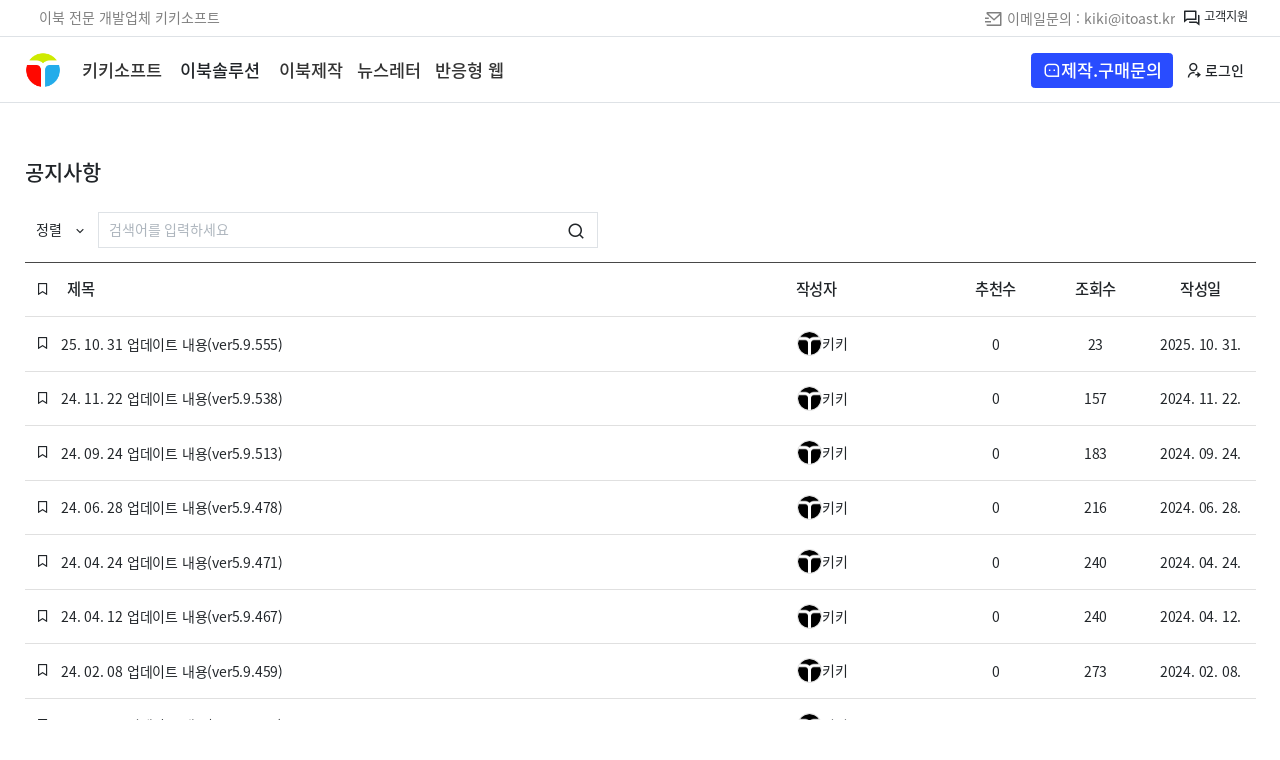

--- FILE ---
content_type: text/html; charset=UTF-8
request_url: https://itoast.kr/notice?user_id=5d189f29-efb0-40b5-9e48-d95b55c5928c
body_size: 73238
content:
<!DOCTYPE html>
<html lang="ko">
<head>
<meta charset="utf-8">
<meta http-equiv="X-UA-Compatible" content="IE=edge">
<meta http-equiv="Content-Security-Policy" content="upgrade-insecure-requests">
<meta name="viewport" content="width=device-width, initial-scale=1">

<!-- meta -->
<meta name="keyword" content="">
<meta name="description" content="토스트는 디지털 교과서, 모바일 이북, 전자카다로,그, 웹진 등의 다양한 전자책을 제작할 수 있는 저작도구와 저작물을 스마트폰, 태블릿, 데스크탑 등 의 장비에서 볼 수 있게 HTML5 기반의 뷰어가 포함된 이북 제작 솔루션 입니다.">
<meta property="og:title" content="HTML5 이북 저작도구,솔루션 토스트">
<meta property="og:url" content="https://itoast.kr/notice">
<meta property="og:image" content="">
<meta property="og:description" content="토스트는 디지털 교과서, 모바일 이북, 전자카다로,그, 웹진 등의 다양한 전자책을 제작할 수 있는 저작도구와 저작물을 스마트폰, 태블릿, 데스크탑 등 의 장비에서 볼 수 있게 HTML5 기반의 뷰어가 포함된 이북 제작 솔루션 입니다.">
<meta name="twitter:title" content="HTML5 이북 저작도구,솔루션 토스트">
<meta name="twitter:url" content="https://itoast.kr/notice">
<meta name="twitter:image" content="">
<meta name="twitter:description" content="토스트는 디지털 교과서, 모바일 이북, 전자카다로,그, 웹진 등의 다양한 전자책을 제작할 수 있는 저작도구와 저작물을 스마트폰, 태블릿, 데스크탑 등 의 장비에서 볼 수 있게 HTML5 기반의 뷰어가 포함된 이북 제작 솔루션 입니다.">


<!-- title -->
<title>TOAST</title>

<!-- icon -->
<link rel="shortcut icon" type="image/x-icon" href="https://v2.slug.kr/storage/app/public/favicon/default/favicon_1660341057.png">




<!-- styles -->
<link rel="stylesheet" type="text/css" href="https://itoast.kr/resources/assets/slug.prod.css?2023010300">
<link rel="stylesheet" type="text/css" href="https://itoast.kr/resources/assets/app.css?2023010300">
<link rel="stylesheet" type="text/css" href="https://itoast.kr/plugins/page/assets/css/page.css?2023010300">

<link href="https://itoast.kr/plugins/board/assets/css/board.bundle.css?1740382095" type="text/css" rel="stylesheet" media="all">


<!-- expose -->


<script>window['isLoggin'] = false;window['route'] = {"index":"https:\/\/itoast.kr\/notice"};window['csrf_token'] = "xhP26ZIsYryvzeC5aybDx52sXuOLBQ9tBqfGtsWS";window['appUrl'] = "https:\/\/itoast.kr";window['segments'] = ["notice"];window['me'] = null;window['trans'] = [];window['Alert'] = null;window['Toast'] = null;</script>

<style>
/** navbar */
.hamburger { display: block !important; padding: 0; }
.hamburger .line {
    width: 29px;
    height: 4px;
    background-color: #161616;
    border-radius: 2px;
    display: block;
    margin: 8px auto;
    transition: all .3s ease-in-out;
}
.hamburger[aria-expanded="true"] .line:first-of-type { transform: translateY(12px) rotate(45deg); }
.hamburger[aria-expanded="true"] .line:nth-of-type(2) { opacity: 0; }
.hamburger[aria-expanded="true"] .line:nth-of-type(3) { transform: translateY(-12px) rotate(-45deg); }
.hamburger .line:nth-of-type(2) { width: 20px; margin-left: 8px; }
#navbar-mobile-content {
    position: fixed;
    width: 100%;
    top: 0;
    bottom: 0;
    z-index: 100;
    background-color: white;
    overflow: auto;
}

#navbar-mobile-content .list-group-item {
    word-break: keep-all;
}

#navbar-mobile-content .nav-link {
    position: relative;
    display: flex;
    align-items: center;
    padding-left: 0.5rem;
    padding-right: 0.5rem;
    font-size: 1.25rem !important;
    font-weight: 500;
    color: #333 !important;
}

/** header */
#app > header {
    position: sticky;
    top: 0;
    width: 100%;
    align-items: center;
    padding-left: 0;
    padding-right: 0;
    background: #fff;
    z-index: 102;
}

body.navbar-expanded #app > header {
    border-bottom: 1px solid var(--bs-gray-200) !important;
    box-shadow: none !important;
}

#app > header > .container {
    display: flex;
    align-items: center;
}


#app > header .topbar {
    display: flex;
    width: 100%;
    font-size: 14px;
}

#app > header .navbar {
    width: 100%;
    height: 100%;
    justify-content: flex-start;
    margin-bottom: -1px;
    padding: 0;
}

#app > header .navbar-inner {
    min-height: 66px;
    z-index: 1;
}

#app > header .navbar-brand {
    position: relative;
    display: flex;
    align-items: center;
    font-weight: 500;
    gap: 10px;
}

#app > header .navbar-nav {
    min-height: 66px;
    gap: 1.0rem;
}

#app > header .topbar [class^="si-"] { font-size: 18px; }
#app > header .navbar-brand,
#app > header .nav-link {
    color: #333 !important;
}
#app > header .nav-item > .nav-link,
#app > header .nav-item > .btn {
    height: 100%;
}

#app > header .nav-item .nav-link.active:after,
#app > header .nav-item .btn.active:after {
    position: absolute;
    right: 0;
    bottom: 0;
    left: 0;
    z-index: 1;
    border-bottom: 3px solid #222;
    border-radius: 1.5px;
    content: "";
}

#app > header nav a,
#app > header .navbar a,
#app > header .navbar .btn,
#app > header .nav-item {
    position: relative;
    display: flex;
    align-items: center;
    font-weight: 500;
}

#app > header .nav-item[href],
#app > header a[href] {
    cursor: pointer;
}

.popover-right-menu .list-group-item {
    padding: 0.7rem 1rem;
}

/** footer */
footer {
    display: flex;
    align-items: center;
    min-height: 66px;
}
footer #footer { width: 100% !important; }
</style>

<!-- scripts -->
<script src="https://itoast.kr/resources/assets/slug.prod.js?2023010300"></script>
<script src="https://cdnjs.cloudflare.com/ajax/libs/lodash.js/4.17.21/lodash.min.js"></script>
<script src="https://itoast.kr/plugins/page/assets/js/page.js?2023010300"></script>




</head>

<body class="">



<div id="app" v-cloak>
    <header class="container-fluid border-bottom">
        <div class="topbar border-bottom d-none d-md-flex py-2 py-lg-0">
        <div class="d-flex container bd-gutter flex-column flex-lg-row align-items-center align-items-lg-start">
                            <ul class="list-group flex-grow-1 justify-content-center">
                    <li class="list-group-item text-black-50 border-0">
                        이북 전문 개발업체 키키소프트
                    </li>
                </ul>
                        <div class="flex-grow-1 d-none d-md-block"></div>
            <ul class="list-group list-group-horizontal align-items-center align-self-center gap-2">
                                                            <li class="list-group-item p-0 border-0">
                                                    <div  class="text-black-50" >
                                                                        <i class="si-mail-send-line"></i>
                                                                이메일문의 : kiki@itoast.kr
                            </div>
                                                </li>
                                            <li class="list-group-item p-0 border-0">
                                                    <button id="popover-top-menu-72b8c317"  class="btn btn-sm" >
                                                                    <i class="si-question-answer-line"></i>
                                                                고객지원
                            </button>
                            <b-popover key="popover-top-menu-72b8c317" target="popover-top-menu-72b8c317" triggers="focus" placement="bottom-end" custom-class="popover-right-menu mw-100">
                                <ul class="list-group list-group-flush text-keep-all" style="max-width:300px">
                                    <li class="list-group-item d-flex justify-content-between align-items-start border-0">
                                        <div class="ms-2 me-auto">
                                            <div class="fw-bolder">고객지원</div>
                                        </div>
                                    </li>
                                                                            <li class="list-group-item">
                                            <a
                                             class="d-flex align-items-center text-decoration-none text-dark text-hover-primary w-100"                                              href="https://itoast.kr/notice"                                             target="_self"
                                            title="공지사항"
                                            >
                                                <div class="ms-2 me-auto">
                                                    <div class="fw-bolder">공지사항</div>
                                                                                                    </div>
                                                                                                    <span class="fs-5 ml-2">
                                                        <i class="si-notification-3-fill"></i>
                                                    </span>
                                                                                            </a>
                                        </li>
                                                                            <li class="list-group-item">
                                            <a
                                             class="d-flex align-items-center text-decoration-none text-dark text-hover-primary w-100"                                              href="https://itoast.kr/FAQ"                                             target="_self"
                                            title="자주 묻는 질문"
                                            >
                                                <div class="ms-2 me-auto">
                                                    <div class="fw-bolder">자주 묻는 질문</div>
                                                                                                    </div>
                                                                                                    <span class="fs-5 ml-2">
                                                        <i class="si-question-answer-fill"></i>
                                                    </span>
                                                                                            </a>
                                        </li>
                                                                            <li class="list-group-item">
                                            <a
                                             class="d-flex align-items-center text-decoration-none text-dark text-hover-primary w-100"                                              href="https://itoast.kr/_download"                                             target="_self"
                                            title="자료실"
                                            >
                                                <div class="ms-2 me-auto">
                                                    <div class="fw-bolder">자료실</div>
                                                                                                            이북 솔루션 최신버전과 사용자 메뉴얼, 견적서 등의 다양한 자료를 제공합니다.
                                                                                                    </div>
                                                                                                    <span class="fs-5 ml-2">
                                                        <i class="si-folder-download-fill"></i>
                                                    </span>
                                                                                            </a>
                                        </li>
                                                                            <li class="list-group-item">
                                            <a
                                             class="d-flex align-items-center text-decoration-none text-dark text-hover-primary w-100"                                              href="https://itoast.kr/QA"                                             target="_self"
                                            title="1:1 묻고 답하기"
                                            >
                                                <div class="ms-2 me-auto">
                                                    <div class="fw-bolder">1:1 묻고 답하기</div>
                                                                                                            궁금한 사항이 있다면 언제든 물어보세요.
                                                                                                    </div>
                                                                                                    <span class="fs-5 ml-2">
                                                        <i class="si-questionnaire-fill"></i>
                                                    </span>
                                                                                            </a>
                                        </li>
                                                                    </ul>
                            </b-popover>
                                                </li>
                                                </ul>
        </div>
    </div>

    <div class="container bd-gutter">
        <nav class="navbar navbar-desktop navbar-expand-md d-none d-lg-flex">
            <div class="navbar-inner d-flex w-100 w-md-auto">
                                    <a class="navbar-brand" href="https://itoast.kr">
                                                    <img src="https://itoast.kr/resources/assets/images/toast-logo-color.png" style="height: 36px">
                                                                    </a>
                            </div>

                            <ul class="navbar-nav me-auto mb-md-0">
                                            <li class="nav-item">
                                                            <a
                                 class="nav-link"                                  href="https://itoast.kr/history"                                 target="_self"
                                title="키키소프트"
                                >
                                    <span class="d-flex fs-md fs-lg-lg gap-1">
                                                                                키키소프트
                                    </span>
                                </a>
                                                    </li>
                                            <li class="nav-item">
                                                            <button id="menu-item-popover-1f87c5fc"  class="btn" >
                                    <span class="d-flex fs-md fs-lg-lg gap-1">
                                                                                이북솔루션
                                    </span>
                                </button>
                                <b-popover key="menu-item-popover-1f87c5fc" target="menu-item-popover-1f87c5fc" triggers="focus" placement="bottom-start" custom-class="popover-menu mw-100">
                                    <ul class="list-group list-group-flush text-keep-all" style="max-width:300px">
                                                                                    <li class="list-group-item">
                                                <a
                                                 class="d-flex align-items-center text-decoration-none text-dark text-hover-primary w-100"                                                  href="https://itoast.kr/solution"                                                 target="_self"
                                                title="제품 소개"
                                                >
                                                    <div class="ms-2 me-auto">
                                                        <div class="fw-bolder">제품 소개</div>
                                                                                                                    토스트의 기능 및 특징을 소개합니다
                                                                                                            </div>
                                                                                                    </a>
                                            </li>
                                                                                    <li class="list-group-item">
                                                <a
                                                 class="d-flex align-items-center text-decoration-none text-dark text-hover-primary w-100"                                                  href="https://itoast.kr/pricing"                                                 target="_self"
                                                title="제품별 기능 및 가격 안내"
                                                >
                                                    <div class="ms-2 me-auto">
                                                        <div class="fw-bolder">제품별 기능 및 가격 안내</div>
                                                                                                            </div>
                                                                                                    </a>
                                            </li>
                                                                            </ul>
                                </b-popover>
                                                    </li>
                                            <li class="nav-item">
                                                            <a
                                 class="nav-link"                                  href="https://itoast.kr/ebook"                                 target="_self"
                                title="이북제작"
                                >
                                    <span class="d-flex fs-md fs-lg-lg gap-1">
                                                                                이북제작
                                    </span>
                                </a>
                                                    </li>
                                            <li class="nav-item">
                                                            <a
                                 class="nav-link"                                  href="https://itoast.kr/newsletter"                                 target="_self"
                                title="뉴스레터"
                                >
                                    <span class="d-flex fs-md fs-lg-lg gap-1">
                                                                                뉴스레터
                                    </span>
                                </a>
                                                    </li>
                                            <li class="nav-item">
                                                            <a
                                 class="nav-link"                                  href="https://itoast.kr/page"                                 target="_self"
                                title="반응형 웹"
                                >
                                    <span class="d-flex fs-md fs-lg-lg gap-1">
                                                                                반응형 웹
                                    </span>
                                </a>
                                                    </li>
                    
                                    </ul>
            
                            <ul class="navbar-nav mb-md-0">
                                                                                                        <a
                                 class="btn btn-primary align-self-center py-1"                                  href="https://itoast.kr/product_inquiry"                                 target="_self"
                                title="제작.구매문의"
                                >
                                    <span class="d-flex fs-md fs-lg-lg gap-1">
                                                                                    <i class="si-message-3-line"></i>
                                                                                제작.구매문의
                                    </span>
                                </a>
                                                                        
                    
                    <li class="nav-item">
                                                                            <a class="btn" href="https://itoast.kr/auth/login">
                                <i class="si-user-shared-2-line si-md"></i>
                                <span class="ml-1 d-none d-lg-inline">로그인</span>
                            </a>
                                            </li>
                </ul>
                    </nav>

        <nav class="navbar d-flex d-lg-none">
            <div class="navbar-inner d-flex align-items-center w-100 w-lg-auto">
                                    <a class="navbar-brand" href="https://itoast.kr">
                                                    <img src="https://itoast.kr/resources/assets/images/toast-logo-color.png" style="height: 36px">
                                                                    </a>
                
                <div class="flex-grow-1"></div>
                <button class="btn hamburger fs-1" type="button"  data-bs-toggle="collapse" data-bs-target="#navbar-mobile-content">
                    <span class="line"></span>
                    <span class="line"></span>
                    <span class="line"></span>
                </button>
            </div>
        </nav>
    </div>
</header>

<div class="collapse navbar-collapse d-lg-none pb-5 pb-md-0" id="navbar-mobile-content">
            <ul class="list-group list-group-flush border-0">
                            <li class="list-group-item">
                                            <a
                         href="https://itoast.kr/history"                          class="nav-link"                         target="_self"
                        title="키키소프트"
                        >
                            <span class="text">키키소프트</span>
                        </a>
                                    </li>
                            <li class="list-group-item">
                                            <a class="nav-link" data-bs-toggle="collapse" href="#menu-item-1f87c5fc" role="button" aria-expanded="false">
                            <span class="me-auto">이북솔루션</span>
                            <i class="collapse-button-icon si-arrow-down-s-line icon-md"></i>
                        </a>
                        <ul id="menu-item-1f87c5fc" class="collapse list-group list-group-flush border-0">
                                                            <li class="list-group-item">
                                    <a  href="https://itoast.kr/solution"                                     class="nav-link"
                                    target="_self"
                                    title="제품 소개"
                                    >
                                        <span class="text">제품 소개</span>
                                    </a>
                                </li>
                                                            <li class="list-group-item">
                                    <a  href="https://itoast.kr/pricing"                                     class="nav-link"
                                    target="_self"
                                    title="제품별 기능 및 가격 안내"
                                    >
                                        <span class="text">제품별 기능 및 가격 안내</span>
                                    </a>
                                </li>
                                                    </ul>
                                    </li>
                            <li class="list-group-item">
                                            <a
                         href="https://itoast.kr/ebook"                          class="nav-link"                         target="_self"
                        title="이북제작"
                        >
                            <span class="text">이북제작</span>
                        </a>
                                    </li>
                            <li class="list-group-item">
                                            <a
                         href="https://itoast.kr/newsletter"                          class="nav-link"                         target="_self"
                        title="뉴스레터"
                        >
                            <span class="text">뉴스레터</span>
                        </a>
                                    </li>
                            <li class="list-group-item">
                                            <a
                         href="https://itoast.kr/page"                          class="nav-link"                         target="_self"
                        title="반응형 웹"
                        >
                            <span class="text">반응형 웹</span>
                        </a>
                                    </li>
            
            
                                                <li class="list-group-item">
                                                    <a
                             href="https://itoast.kr/product_inquiry"                             class="nav-link"
                            target="_self"
                            title="제작.구매문의"
                            >
                                <span class="text">제작.구매문의</span>
                            </a>
                                            </li>
                                        
                                                
                                                            <li class="list-group-item">
                            <a class="nav-link" data-bs-toggle="collapse" href="#menu-item-72b8c317" role="button" aria-expanded="false">
                                <span class="me-auto">고객지원</span>
                                <i class="collapse-button-icon si-arrow-down-s-line icon-md"></i>
                            </a>
                            <ul id="menu-item-72b8c317" class="collapse list-group list-group-flush border-0">
                                                                                                            <li class="list-group-item">
                                            <a  href="https://itoast.kr/notice"                                             class="nav-link btn-active-dot btn-active-primary active"
                                            target="_self"
                                            title="공지사항"
                                            >
                                                <span class="text">공지사항</span>
                                            </a>
                                        </li>
                                                                                                                                                <li class="list-group-item">
                                            <a  href="https://itoast.kr/FAQ"                                             class="nav-link"
                                            target="_self"
                                            title="자주 묻는 질문"
                                            >
                                                <span class="text">자주 묻는 질문</span>
                                            </a>
                                        </li>
                                                                                                                                                <li class="list-group-item">
                                            <a  href="https://itoast.kr/_download"                                             class="nav-link"
                                            target="_self"
                                            title="자료실"
                                            >
                                                <span class="text">자료실</span>
                                            </a>
                                        </li>
                                                                                                                                                <li class="list-group-item">
                                            <a  href="https://itoast.kr/QA"                                             class="nav-link"
                                            target="_self"
                                            title="1:1 묻고 답하기"
                                            >
                                                <span class="text">1:1 묻고 답하기</span>
                                            </a>
                                        </li>
                                                                                                </ul>
                        </li>
                    
                            
            
                        
            
            
                            <li class="list-group-item border-0">
                    <a href="https://itoast.kr/auth/login" class="d-block btn btn-lg btn-outline-primary w-100">
                        <i class="si-user-shared-2-line"></i>
                        <span class="text">로그인</span>
                    </a>
                </li>
                    </ul>
    

</div>
    <div id="content" class="container bd-gutter flex-grow-1 py-5 py-md-6">
        <board-list inline-template>
<div class="card card-board">
    <div class="card-header">
            <h4 class="mb-0 py-3">공지사항</h4>
        <div class="board-btn-group d-flex d-md-none">
        
                    <a href="https://itoast.kr/notice?user_id=5d189f29-efb0-40b5-9e48-d95b55c5928c&amp;favorite=1" class="btn btn-outline-secondary" title="즐겨찾기">
                <i class="si-bookmark-line d-inline"></i>
            </a>
        
        
        
    </div>

    <form class="w-100 mt-3" method="GET" accept-charset="UTF-8">
        <div class="board-form-group">
            <div class="board-dropdown-group w-100 w-md-auto justify-content-end">
                
                <div class="dropdown">
                    <button class="btn dropdown-toggle" type="button" data-bs-toggle="dropdown" aria-expanded="false">
                         정렬
                                            </button>
                    <ul class="dropdown-menu dropdown-menu-active-dot w-auto">
                        <li><a class="dropdown-item" href="https://itoast.kr/notice?user_id=5d189f29-efb0-40b5-9e48-d95b55c5928c">정렬</a></li>
                        <li><hr class="dropdown-divider"></li>
                        <li><a class="dropdown-item " href="https://itoast.kr/notice?user_id=5d189f29-efb0-40b5-9e48-d95b55c5928c&amp;order_type=assent_count">추천순</a></li>
                        <li><a class="dropdown-item " href="https://itoast.kr/notice?user_id=5d189f29-efb0-40b5-9e48-d95b55c5928c&amp;order_type=read_count">조회순</a></li>
                        <li><a class="dropdown-item " href="https://itoast.kr/notice?user_id=5d189f29-efb0-40b5-9e48-d95b55c5928c&amp;order_type=created_desc">최신순</a></li>
                        <li><a class="dropdown-item " href="https://itoast.kr/notice?user_id=5d189f29-efb0-40b5-9e48-d95b55c5928c&amp;order_type=updated_desc">최근 수정일</a></li>
                    </ul>
                </div>
            </div>
            <div class="board-search-form-group d-flex input-group border border-focus-primary">
                <input type="text" name="search_word" class="form-control flex-grow-1 border-0" placeholder="검색어를 입력하세요" value="">
                <span class="input-group-text border-0 bg-transparent">
                    <button type="submit" class="btn p-0">
                        <i class="si-search-line"></i><span class="visually-hidden">검색</span>
                    </button>
                </span>
            </div>

            <div class="board-btn-group order-2 d-none d-md-flex">
                
                
                            </div>
        </div>
    </form>
</div>
    <div class="card-body">
        <ul class="board-list-group">
            <li class="board-list-item-group board-list-header-item-group">
                                <div class="board-list-item board-list-item-bookmark">
                                            <a href="https://itoast.kr/notice?user_id=5d189f29-efb0-40b5-9e48-d95b55c5928c&amp;favorite=1" class="btn board-list-item-link">
                            <i class="si-bookmark-line"></i>
                        </a>
                                    </div>

                <div class="board-list-item board-list-item-title pl-0 ml-n1">제목</div>
                <div class="board-list-item board-list-item-writer">작성자</div>
                <div class="board-list-item board-list-item-assent-count">추천수</div>
                <div class="board-list-item board-list-item-read-count">조회수</div>
                <div class="board-list-item board-list-item-created-at">작성일</div>
            </li>

            
                            <li class="board-list-item-group">
                    
                    <a class="board-list-item board-list-item-title board-list-item-link" href="https://itoast.kr/notice/25-10-31-%EC%97%85%EB%8D%B0%EC%9D%B4%ED%8A%B8-%EB%82%B4%EC%9A%A9ver59555?user_id=5d189f29-efb0-40b5-9e48-d95b55c5928c">
                        <div class="board-list-item board-list-item-bookmark p-0">
                            <button class="btn btn-favorite 1" v-on:click="favorClicked('73c18f83-acb1-4908-8923-ce89e1439084', $event)">
                                <i class="si-bookmark-fill favorite-on-icon"></i>
                                <i class="si-bookmark-line favorite-off-icon"></i>
                            </button>
                        </div>

                        
                        
                        <span class="board-list-item-text fw-bold fw-lg-normal text-truncate">25. 10. 31 업데이트 내용(ver5.9.555)</span>
                        <div class="board-list-item-info">
                                                                                                            </div>
                    </a>
                    <div class="board-list-item board-list-item-writer">
                                                    <div class="dropdown">
                                <button class="btn dropdown-toggle dropdown-toggle-no-caret gap-1 p-0" type="button" data-bs-toggle="dropdown" aria-expanded="false">
                                    <span class="profile-icon profile-icon-sm" style="background-image: url(https://itoast.kr/storage/app/public/user/profile_image/5af6d9ea-dca9-454b-94de-127912769090)"></span>
                                    <span>키키</span>
                                </button>
                                <ul class="dropdown-menu w-auto">
                                    <li><a class="dropdown-item" href="https://itoast.kr/notice?user_id=5d189f29-efb0-40b5-9e48-d95b55c5928c">작성 글 보기</a></li>
                                </ul>
                            </div>
                                            </div>

                    <div class="board-list-item board-list-item-detail board-list-item-assent-count">
                        <span class="board-list-item-label">추천수</span>
                        <span class="board-list-item-text">0</span>
                    </div>
                    <div class="board-list-item board-list-item-detail board-list-item-read-count">
                        <span class="board-list-item-label">조회수</span>
                        <span class="board-list-item-text">23</span>
                    </div>
                    <div class="board-list-item board-list-item-detail board-list-item-created-at">
                        <span class="board-list-item-label">작성일</span>
                        <span class="board-list-item-text">2025. 10. 31.</span>
                    </div>
                </li>
                            <li class="board-list-item-group">
                    
                    <a class="board-list-item board-list-item-title board-list-item-link" href="https://itoast.kr/notice/24-11-22-%EC%97%85%EB%8D%B0%EC%9D%B4%ED%8A%B8-%EB%82%B4%EC%9A%A9ver59538?user_id=5d189f29-efb0-40b5-9e48-d95b55c5928c">
                        <div class="board-list-item board-list-item-bookmark p-0">
                            <button class="btn btn-favorite 1" v-on:click="favorClicked('5ae1b819-6124-400d-b690-ef3802d34884', $event)">
                                <i class="si-bookmark-fill favorite-on-icon"></i>
                                <i class="si-bookmark-line favorite-off-icon"></i>
                            </button>
                        </div>

                        
                        
                        <span class="board-list-item-text fw-bold fw-lg-normal text-truncate">24. 11. 22 업데이트 내용(ver5.9.538)</span>
                        <div class="board-list-item-info">
                                                                                                            </div>
                    </a>
                    <div class="board-list-item board-list-item-writer">
                                                    <div class="dropdown">
                                <button class="btn dropdown-toggle dropdown-toggle-no-caret gap-1 p-0" type="button" data-bs-toggle="dropdown" aria-expanded="false">
                                    <span class="profile-icon profile-icon-sm" style="background-image: url(https://itoast.kr/storage/app/public/user/profile_image/5af6d9ea-dca9-454b-94de-127912769090)"></span>
                                    <span>키키</span>
                                </button>
                                <ul class="dropdown-menu w-auto">
                                    <li><a class="dropdown-item" href="https://itoast.kr/notice?user_id=5d189f29-efb0-40b5-9e48-d95b55c5928c">작성 글 보기</a></li>
                                </ul>
                            </div>
                                            </div>

                    <div class="board-list-item board-list-item-detail board-list-item-assent-count">
                        <span class="board-list-item-label">추천수</span>
                        <span class="board-list-item-text">0</span>
                    </div>
                    <div class="board-list-item board-list-item-detail board-list-item-read-count">
                        <span class="board-list-item-label">조회수</span>
                        <span class="board-list-item-text">157</span>
                    </div>
                    <div class="board-list-item board-list-item-detail board-list-item-created-at">
                        <span class="board-list-item-label">작성일</span>
                        <span class="board-list-item-text">2024. 11. 22.</span>
                    </div>
                </li>
                            <li class="board-list-item-group">
                    
                    <a class="board-list-item board-list-item-title board-list-item-link" href="https://itoast.kr/notice/24-09-24-%EC%97%85%EB%8D%B0%EC%9D%B4%ED%8A%B8-%EB%82%B4%EC%9A%A9ver59513?user_id=5d189f29-efb0-40b5-9e48-d95b55c5928c">
                        <div class="board-list-item board-list-item-bookmark p-0">
                            <button class="btn btn-favorite 1" v-on:click="favorClicked('88e5fc45-a698-4194-8cd9-a5093aeb53de', $event)">
                                <i class="si-bookmark-fill favorite-on-icon"></i>
                                <i class="si-bookmark-line favorite-off-icon"></i>
                            </button>
                        </div>

                        
                        
                        <span class="board-list-item-text fw-bold fw-lg-normal text-truncate">24. 09. 24 업데이트 내용(ver5.9.513)</span>
                        <div class="board-list-item-info">
                                                                                                            </div>
                    </a>
                    <div class="board-list-item board-list-item-writer">
                                                    <div class="dropdown">
                                <button class="btn dropdown-toggle dropdown-toggle-no-caret gap-1 p-0" type="button" data-bs-toggle="dropdown" aria-expanded="false">
                                    <span class="profile-icon profile-icon-sm" style="background-image: url(https://itoast.kr/storage/app/public/user/profile_image/5af6d9ea-dca9-454b-94de-127912769090)"></span>
                                    <span>키키</span>
                                </button>
                                <ul class="dropdown-menu w-auto">
                                    <li><a class="dropdown-item" href="https://itoast.kr/notice?user_id=5d189f29-efb0-40b5-9e48-d95b55c5928c">작성 글 보기</a></li>
                                </ul>
                            </div>
                                            </div>

                    <div class="board-list-item board-list-item-detail board-list-item-assent-count">
                        <span class="board-list-item-label">추천수</span>
                        <span class="board-list-item-text">0</span>
                    </div>
                    <div class="board-list-item board-list-item-detail board-list-item-read-count">
                        <span class="board-list-item-label">조회수</span>
                        <span class="board-list-item-text">183</span>
                    </div>
                    <div class="board-list-item board-list-item-detail board-list-item-created-at">
                        <span class="board-list-item-label">작성일</span>
                        <span class="board-list-item-text">2024. 09. 24.</span>
                    </div>
                </li>
                            <li class="board-list-item-group">
                    
                    <a class="board-list-item board-list-item-title board-list-item-link" href="https://itoast.kr/notice/24-06-28-%EC%97%85%EB%8D%B0%EC%9D%B4%ED%8A%B8-%EB%82%B4%EC%9A%A9ver59478?user_id=5d189f29-efb0-40b5-9e48-d95b55c5928c">
                        <div class="board-list-item board-list-item-bookmark p-0">
                            <button class="btn btn-favorite 1" v-on:click="favorClicked('a918db2c-c394-45a9-a011-2942070543d4', $event)">
                                <i class="si-bookmark-fill favorite-on-icon"></i>
                                <i class="si-bookmark-line favorite-off-icon"></i>
                            </button>
                        </div>

                        
                        
                        <span class="board-list-item-text fw-bold fw-lg-normal text-truncate">24. 06. 28 업데이트 내용(ver5.9.478)</span>
                        <div class="board-list-item-info">
                                                                                                            </div>
                    </a>
                    <div class="board-list-item board-list-item-writer">
                                                    <div class="dropdown">
                                <button class="btn dropdown-toggle dropdown-toggle-no-caret gap-1 p-0" type="button" data-bs-toggle="dropdown" aria-expanded="false">
                                    <span class="profile-icon profile-icon-sm" style="background-image: url(https://itoast.kr/storage/app/public/user/profile_image/5af6d9ea-dca9-454b-94de-127912769090)"></span>
                                    <span>키키</span>
                                </button>
                                <ul class="dropdown-menu w-auto">
                                    <li><a class="dropdown-item" href="https://itoast.kr/notice?user_id=5d189f29-efb0-40b5-9e48-d95b55c5928c">작성 글 보기</a></li>
                                </ul>
                            </div>
                                            </div>

                    <div class="board-list-item board-list-item-detail board-list-item-assent-count">
                        <span class="board-list-item-label">추천수</span>
                        <span class="board-list-item-text">0</span>
                    </div>
                    <div class="board-list-item board-list-item-detail board-list-item-read-count">
                        <span class="board-list-item-label">조회수</span>
                        <span class="board-list-item-text">216</span>
                    </div>
                    <div class="board-list-item board-list-item-detail board-list-item-created-at">
                        <span class="board-list-item-label">작성일</span>
                        <span class="board-list-item-text">2024. 06. 28.</span>
                    </div>
                </li>
                            <li class="board-list-item-group">
                    
                    <a class="board-list-item board-list-item-title board-list-item-link" href="https://itoast.kr/notice/24-04-24-%EC%97%85%EB%8D%B0%EC%9D%B4%ED%8A%B8-%EB%82%B4%EC%9A%A9ver59471?user_id=5d189f29-efb0-40b5-9e48-d95b55c5928c">
                        <div class="board-list-item board-list-item-bookmark p-0">
                            <button class="btn btn-favorite 1" v-on:click="favorClicked('fabc7deb-1daa-43fc-9d7e-ac2846566bce', $event)">
                                <i class="si-bookmark-fill favorite-on-icon"></i>
                                <i class="si-bookmark-line favorite-off-icon"></i>
                            </button>
                        </div>

                        
                        
                        <span class="board-list-item-text fw-bold fw-lg-normal text-truncate">24. 04. 24 업데이트 내용(ver5.9.471)</span>
                        <div class="board-list-item-info">
                                                                                                            </div>
                    </a>
                    <div class="board-list-item board-list-item-writer">
                                                    <div class="dropdown">
                                <button class="btn dropdown-toggle dropdown-toggle-no-caret gap-1 p-0" type="button" data-bs-toggle="dropdown" aria-expanded="false">
                                    <span class="profile-icon profile-icon-sm" style="background-image: url(https://itoast.kr/storage/app/public/user/profile_image/5af6d9ea-dca9-454b-94de-127912769090)"></span>
                                    <span>키키</span>
                                </button>
                                <ul class="dropdown-menu w-auto">
                                    <li><a class="dropdown-item" href="https://itoast.kr/notice?user_id=5d189f29-efb0-40b5-9e48-d95b55c5928c">작성 글 보기</a></li>
                                </ul>
                            </div>
                                            </div>

                    <div class="board-list-item board-list-item-detail board-list-item-assent-count">
                        <span class="board-list-item-label">추천수</span>
                        <span class="board-list-item-text">0</span>
                    </div>
                    <div class="board-list-item board-list-item-detail board-list-item-read-count">
                        <span class="board-list-item-label">조회수</span>
                        <span class="board-list-item-text">240</span>
                    </div>
                    <div class="board-list-item board-list-item-detail board-list-item-created-at">
                        <span class="board-list-item-label">작성일</span>
                        <span class="board-list-item-text">2024. 04. 24.</span>
                    </div>
                </li>
                            <li class="board-list-item-group">
                    
                    <a class="board-list-item board-list-item-title board-list-item-link" href="https://itoast.kr/notice/24-04-12-%EC%97%85%EB%8D%B0%EC%9D%B4%ED%8A%B8-%EB%82%B4%EC%9A%A9ver59467?user_id=5d189f29-efb0-40b5-9e48-d95b55c5928c">
                        <div class="board-list-item board-list-item-bookmark p-0">
                            <button class="btn btn-favorite 1" v-on:click="favorClicked('34864ba9-e678-461a-8648-5edbd6d292de', $event)">
                                <i class="si-bookmark-fill favorite-on-icon"></i>
                                <i class="si-bookmark-line favorite-off-icon"></i>
                            </button>
                        </div>

                        
                        
                        <span class="board-list-item-text fw-bold fw-lg-normal text-truncate">24. 04. 12 업데이트 내용(ver5.9.467)</span>
                        <div class="board-list-item-info">
                                                                                                            </div>
                    </a>
                    <div class="board-list-item board-list-item-writer">
                                                    <div class="dropdown">
                                <button class="btn dropdown-toggle dropdown-toggle-no-caret gap-1 p-0" type="button" data-bs-toggle="dropdown" aria-expanded="false">
                                    <span class="profile-icon profile-icon-sm" style="background-image: url(https://itoast.kr/storage/app/public/user/profile_image/5af6d9ea-dca9-454b-94de-127912769090)"></span>
                                    <span>키키</span>
                                </button>
                                <ul class="dropdown-menu w-auto">
                                    <li><a class="dropdown-item" href="https://itoast.kr/notice?user_id=5d189f29-efb0-40b5-9e48-d95b55c5928c">작성 글 보기</a></li>
                                </ul>
                            </div>
                                            </div>

                    <div class="board-list-item board-list-item-detail board-list-item-assent-count">
                        <span class="board-list-item-label">추천수</span>
                        <span class="board-list-item-text">0</span>
                    </div>
                    <div class="board-list-item board-list-item-detail board-list-item-read-count">
                        <span class="board-list-item-label">조회수</span>
                        <span class="board-list-item-text">240</span>
                    </div>
                    <div class="board-list-item board-list-item-detail board-list-item-created-at">
                        <span class="board-list-item-label">작성일</span>
                        <span class="board-list-item-text">2024. 04. 12.</span>
                    </div>
                </li>
                            <li class="board-list-item-group">
                    
                    <a class="board-list-item board-list-item-title board-list-item-link" href="https://itoast.kr/notice/24-02-08-%EC%97%85%EB%8D%B0%EC%9D%B4%ED%8A%B8-%EB%82%B4%EC%9A%A9ver59459?user_id=5d189f29-efb0-40b5-9e48-d95b55c5928c">
                        <div class="board-list-item board-list-item-bookmark p-0">
                            <button class="btn btn-favorite 1" v-on:click="favorClicked('cf7c3d2f-ad56-410a-9476-dc269e091b11', $event)">
                                <i class="si-bookmark-fill favorite-on-icon"></i>
                                <i class="si-bookmark-line favorite-off-icon"></i>
                            </button>
                        </div>

                        
                        
                        <span class="board-list-item-text fw-bold fw-lg-normal text-truncate">24. 02. 08 업데이트 내용(ver5.9.459)</span>
                        <div class="board-list-item-info">
                                                                                                            </div>
                    </a>
                    <div class="board-list-item board-list-item-writer">
                                                    <div class="dropdown">
                                <button class="btn dropdown-toggle dropdown-toggle-no-caret gap-1 p-0" type="button" data-bs-toggle="dropdown" aria-expanded="false">
                                    <span class="profile-icon profile-icon-sm" style="background-image: url(https://itoast.kr/storage/app/public/user/profile_image/5af6d9ea-dca9-454b-94de-127912769090)"></span>
                                    <span>키키</span>
                                </button>
                                <ul class="dropdown-menu w-auto">
                                    <li><a class="dropdown-item" href="https://itoast.kr/notice?user_id=5d189f29-efb0-40b5-9e48-d95b55c5928c">작성 글 보기</a></li>
                                </ul>
                            </div>
                                            </div>

                    <div class="board-list-item board-list-item-detail board-list-item-assent-count">
                        <span class="board-list-item-label">추천수</span>
                        <span class="board-list-item-text">0</span>
                    </div>
                    <div class="board-list-item board-list-item-detail board-list-item-read-count">
                        <span class="board-list-item-label">조회수</span>
                        <span class="board-list-item-text">273</span>
                    </div>
                    <div class="board-list-item board-list-item-detail board-list-item-created-at">
                        <span class="board-list-item-label">작성일</span>
                        <span class="board-list-item-text">2024. 02. 08.</span>
                    </div>
                </li>
                            <li class="board-list-item-group">
                    
                    <a class="board-list-item board-list-item-title board-list-item-link" href="https://itoast.kr/notice/24-01-08-%EC%97%85%EB%8D%B0%EC%9D%B4%ED%8A%B8-%EB%82%B4%EC%9A%A9ver59458?user_id=5d189f29-efb0-40b5-9e48-d95b55c5928c">
                        <div class="board-list-item board-list-item-bookmark p-0">
                            <button class="btn btn-favorite 1" v-on:click="favorClicked('0d74092f-1d86-4894-9db1-37f62eea0677', $event)">
                                <i class="si-bookmark-fill favorite-on-icon"></i>
                                <i class="si-bookmark-line favorite-off-icon"></i>
                            </button>
                        </div>

                        
                        
                        <span class="board-list-item-text fw-bold fw-lg-normal text-truncate">24. 01. 08 업데이트 내용(ver5.9.458)</span>
                        <div class="board-list-item-info">
                                                                                                            </div>
                    </a>
                    <div class="board-list-item board-list-item-writer">
                                                    <div class="dropdown">
                                <button class="btn dropdown-toggle dropdown-toggle-no-caret gap-1 p-0" type="button" data-bs-toggle="dropdown" aria-expanded="false">
                                    <span class="profile-icon profile-icon-sm" style="background-image: url(https://itoast.kr/storage/app/public/user/profile_image/5af6d9ea-dca9-454b-94de-127912769090)"></span>
                                    <span>키키</span>
                                </button>
                                <ul class="dropdown-menu w-auto">
                                    <li><a class="dropdown-item" href="https://itoast.kr/notice?user_id=5d189f29-efb0-40b5-9e48-d95b55c5928c">작성 글 보기</a></li>
                                </ul>
                            </div>
                                            </div>

                    <div class="board-list-item board-list-item-detail board-list-item-assent-count">
                        <span class="board-list-item-label">추천수</span>
                        <span class="board-list-item-text">0</span>
                    </div>
                    <div class="board-list-item board-list-item-detail board-list-item-read-count">
                        <span class="board-list-item-label">조회수</span>
                        <span class="board-list-item-text">276</span>
                    </div>
                    <div class="board-list-item board-list-item-detail board-list-item-created-at">
                        <span class="board-list-item-label">작성일</span>
                        <span class="board-list-item-text">2024. 01. 08.</span>
                    </div>
                </li>
                            <li class="board-list-item-group">
                    
                    <a class="board-list-item board-list-item-title board-list-item-link" href="https://itoast.kr/notice/23-09-07-%EC%97%85%EB%8D%B0%EC%9D%B4%ED%8A%B8-%EB%82%B4%EC%9A%A9ver59455?user_id=5d189f29-efb0-40b5-9e48-d95b55c5928c">
                        <div class="board-list-item board-list-item-bookmark p-0">
                            <button class="btn btn-favorite 1" v-on:click="favorClicked('91541738-5107-4f1b-aabf-37d667308bd8', $event)">
                                <i class="si-bookmark-fill favorite-on-icon"></i>
                                <i class="si-bookmark-line favorite-off-icon"></i>
                            </button>
                        </div>

                        
                        
                        <span class="board-list-item-text fw-bold fw-lg-normal text-truncate">23. 09. 07 업데이트 내용(ver5.9.455)</span>
                        <div class="board-list-item-info">
                                                                                                            </div>
                    </a>
                    <div class="board-list-item board-list-item-writer">
                                                    <div class="dropdown">
                                <button class="btn dropdown-toggle dropdown-toggle-no-caret gap-1 p-0" type="button" data-bs-toggle="dropdown" aria-expanded="false">
                                    <span class="profile-icon profile-icon-sm" style="background-image: url(https://itoast.kr/storage/app/public/user/profile_image/5af6d9ea-dca9-454b-94de-127912769090)"></span>
                                    <span>키키</span>
                                </button>
                                <ul class="dropdown-menu w-auto">
                                    <li><a class="dropdown-item" href="https://itoast.kr/notice?user_id=5d189f29-efb0-40b5-9e48-d95b55c5928c">작성 글 보기</a></li>
                                </ul>
                            </div>
                                            </div>

                    <div class="board-list-item board-list-item-detail board-list-item-assent-count">
                        <span class="board-list-item-label">추천수</span>
                        <span class="board-list-item-text">0</span>
                    </div>
                    <div class="board-list-item board-list-item-detail board-list-item-read-count">
                        <span class="board-list-item-label">조회수</span>
                        <span class="board-list-item-text">308</span>
                    </div>
                    <div class="board-list-item board-list-item-detail board-list-item-created-at">
                        <span class="board-list-item-label">작성일</span>
                        <span class="board-list-item-text">2023. 09. 07.</span>
                    </div>
                </li>
                            <li class="board-list-item-group">
                    
                    <a class="board-list-item board-list-item-title board-list-item-link" href="https://itoast.kr/notice/23-07-17-%EC%97%85%EB%8D%B0%EC%9D%B4%ED%8A%B8-%EB%82%B4%EC%9A%A9ver59453?user_id=5d189f29-efb0-40b5-9e48-d95b55c5928c">
                        <div class="board-list-item board-list-item-bookmark p-0">
                            <button class="btn btn-favorite 1" v-on:click="favorClicked('b3661a04-16a0-4f98-b9dd-a3712558f394', $event)">
                                <i class="si-bookmark-fill favorite-on-icon"></i>
                                <i class="si-bookmark-line favorite-off-icon"></i>
                            </button>
                        </div>

                        
                        
                        <span class="board-list-item-text fw-bold fw-lg-normal text-truncate">23. 07. 17 업데이트 내용(ver5.9.453)</span>
                        <div class="board-list-item-info">
                                                                                                            </div>
                    </a>
                    <div class="board-list-item board-list-item-writer">
                                                    <div class="dropdown">
                                <button class="btn dropdown-toggle dropdown-toggle-no-caret gap-1 p-0" type="button" data-bs-toggle="dropdown" aria-expanded="false">
                                    <span class="profile-icon profile-icon-sm" style="background-image: url(https://itoast.kr/storage/app/public/user/profile_image/5af6d9ea-dca9-454b-94de-127912769090)"></span>
                                    <span>키키</span>
                                </button>
                                <ul class="dropdown-menu w-auto">
                                    <li><a class="dropdown-item" href="https://itoast.kr/notice?user_id=5d189f29-efb0-40b5-9e48-d95b55c5928c">작성 글 보기</a></li>
                                </ul>
                            </div>
                                            </div>

                    <div class="board-list-item board-list-item-detail board-list-item-assent-count">
                        <span class="board-list-item-label">추천수</span>
                        <span class="board-list-item-text">0</span>
                    </div>
                    <div class="board-list-item board-list-item-detail board-list-item-read-count">
                        <span class="board-list-item-label">조회수</span>
                        <span class="board-list-item-text">326</span>
                    </div>
                    <div class="board-list-item board-list-item-detail board-list-item-created-at">
                        <span class="board-list-item-label">작성일</span>
                        <span class="board-list-item-text">2023. 07. 17.</span>
                    </div>
                </li>
                            <li class="board-list-item-group">
                    
                    <a class="board-list-item board-list-item-title board-list-item-link" href="https://itoast.kr/notice/23-07-10-%EC%97%85%EB%8D%B0%EC%9D%B4%ED%8A%B8-%EB%82%B4%EC%9A%A9ver59452?user_id=5d189f29-efb0-40b5-9e48-d95b55c5928c">
                        <div class="board-list-item board-list-item-bookmark p-0">
                            <button class="btn btn-favorite 1" v-on:click="favorClicked('50b0260b-9e1b-47c9-bde4-599247a7a7af', $event)">
                                <i class="si-bookmark-fill favorite-on-icon"></i>
                                <i class="si-bookmark-line favorite-off-icon"></i>
                            </button>
                        </div>

                        
                        
                        <span class="board-list-item-text fw-bold fw-lg-normal text-truncate">23. 07. 10 업데이트 내용(ver5.9.452)</span>
                        <div class="board-list-item-info">
                                                                                                            </div>
                    </a>
                    <div class="board-list-item board-list-item-writer">
                                                    <div class="dropdown">
                                <button class="btn dropdown-toggle dropdown-toggle-no-caret gap-1 p-0" type="button" data-bs-toggle="dropdown" aria-expanded="false">
                                    <span class="profile-icon profile-icon-sm" style="background-image: url(https://itoast.kr/storage/app/public/user/profile_image/5af6d9ea-dca9-454b-94de-127912769090)"></span>
                                    <span>키키</span>
                                </button>
                                <ul class="dropdown-menu w-auto">
                                    <li><a class="dropdown-item" href="https://itoast.kr/notice?user_id=5d189f29-efb0-40b5-9e48-d95b55c5928c">작성 글 보기</a></li>
                                </ul>
                            </div>
                                            </div>

                    <div class="board-list-item board-list-item-detail board-list-item-assent-count">
                        <span class="board-list-item-label">추천수</span>
                        <span class="board-list-item-text">0</span>
                    </div>
                    <div class="board-list-item board-list-item-detail board-list-item-read-count">
                        <span class="board-list-item-label">조회수</span>
                        <span class="board-list-item-text">327</span>
                    </div>
                    <div class="board-list-item board-list-item-detail board-list-item-created-at">
                        <span class="board-list-item-label">작성일</span>
                        <span class="board-list-item-text">2023. 07. 10.</span>
                    </div>
                </li>
                            <li class="board-list-item-group">
                    
                    <a class="board-list-item board-list-item-title board-list-item-link" href="https://itoast.kr/notice/%ED%86%A0%EC%8A%A4%ED%8A%B8-%ED%99%88%ED%8E%98%EC%9D%B4%EC%A7%80%EA%B0%80-%EB%A6%AC%EB%89%B4%EC%96%BC-%EB%90%98%EC%97%88%EC%8A%B5%EB%8B%88%EB%8B%A4?user_id=5d189f29-efb0-40b5-9e48-d95b55c5928c">
                        <div class="board-list-item board-list-item-bookmark p-0">
                            <button class="btn btn-favorite 1" v-on:click="favorClicked('6617776e-97c2-4323-9661-de8e408d0805', $event)">
                                <i class="si-bookmark-fill favorite-on-icon"></i>
                                <i class="si-bookmark-line favorite-off-icon"></i>
                            </button>
                        </div>

                        
                        
                        <span class="board-list-item-text fw-bold fw-lg-normal text-truncate">토스트 홈페이지가 리뉴얼 되었습니다.</span>
                        <div class="board-list-item-info">
                                                                                        <span class="badge text-dark">1</span>
                                                                                </div>
                    </a>
                    <div class="board-list-item board-list-item-writer">
                                                    <div class="dropdown">
                                <button class="btn dropdown-toggle dropdown-toggle-no-caret gap-1 p-0" type="button" data-bs-toggle="dropdown" aria-expanded="false">
                                    <span class="profile-icon profile-icon-sm" style="background-image: url(https://itoast.kr/storage/app/public/user/profile_image/5af6d9ea-dca9-454b-94de-127912769090)"></span>
                                    <span>키키</span>
                                </button>
                                <ul class="dropdown-menu w-auto">
                                    <li><a class="dropdown-item" href="https://itoast.kr/notice?user_id=5d189f29-efb0-40b5-9e48-d95b55c5928c">작성 글 보기</a></li>
                                </ul>
                            </div>
                                            </div>

                    <div class="board-list-item board-list-item-detail board-list-item-assent-count">
                        <span class="board-list-item-label">추천수</span>
                        <span class="board-list-item-text">0</span>
                    </div>
                    <div class="board-list-item board-list-item-detail board-list-item-read-count">
                        <span class="board-list-item-label">조회수</span>
                        <span class="board-list-item-text">326</span>
                    </div>
                    <div class="board-list-item board-list-item-detail board-list-item-created-at">
                        <span class="board-list-item-label">작성일</span>
                        <span class="board-list-item-text">2023. 06. 26.</span>
                    </div>
                </li>
                    </ul>

    </div>

    </div>
</board-list>
    </div>

    <footer class="py-3 border-top">
    <div class="container bd-gutter">
                    <div ondragstart="event.preventDefault()" class="sg-page" id="footer" style="display: flex; flex-direction: column; align-items: center; width: 100%; max-width: 100%; height: auto; margin: auto; background-color: transparent; font-size: 14px; line-height: 1.5; gap: 15px; --sg-page-width: 100%; min-height: 100px; text-align: left; word-break: break-all;">
  <div id="containerc4af9" component="container" highlightable="true" container="true" style="gap: 15px; display: flex; flex-flow: wrap; align-items: flex-start; width: 100%; height: auto; vertical-align: top; padding: 15px; overflow: hidden; line-height: 1.5; box-sizing: border-box; background-color: transparent; border-color: rgb(0, 0, 0); justify-content: flex-start;">
    <div id="imagec5219" component="image" style="display: block; width: 31px; height: auto; min-width: 10px; max-width: 100%; overflow: hidden; border-color: rgb(0, 0, 0);">
      <img class="img-default" sg-dm-default="true" src="https://v2.slug.kr/storage/app/page/footer/assets/202208112122525c0d85dbbdc5b798333de050a65033fb731449b2.png" draggable="false" style="width: 100%;"><!---->
    </div>
    <div id="texta4494" component="text" class="ProseMirror-focused" style="display: block; width: 500px; max-width: 100%; height: auto; text-align: left; line-height: 1.5; word-break: break-all; font-size: 14px; padding: 5px; background-color: transparent; border-color: rgb(0, 0, 0); color: rgb(0, 0, 0);">
      <p style="margin:0;">
        (주)키키소프트 사업자번호: 302-81-28941
      </p>
      <p style="margin:0;">
        <span style="color: rgb(51, 51, 51)"><span style="letter-spacing: normal">정보책임자: 김정현 |&nbsp;</span></span>전화번호: 02-6949-0825
      </p>
      <p style="margin:0;">
        주소: 서울시 마포구 성암로 189, 6층 605호(상암동, 중소기업DMC타워)
      </p>
    </div><!---->
  </div>
</div>
            </div>
</footer>
</div>

<script src="https://itoast.kr/plugins/board/assets/js/board.bundle.js?1741835076"></script>
<script src="https://itoast.kr/resources/assets/app.js?1704673829"></script>


</body>
</html>




--- FILE ---
content_type: text/css
request_url: https://itoast.kr/resources/assets/slug.prod.css?2023010300
body_size: 875652
content:
/*!
 * BootstrapSlug v5.2.0 (https://slug.kr/)
 * © 2015-2022 KIKI Corp
 */:root,[data-bs-theme="light"]{--bs-blue: #294cff;--bs-indigo: #6610f2;--bs-purple: #6f42c1;--bs-pink: #d63384;--bs-red: #dc3545;--bs-orange: #fd7e14;--bs-yellow: #ffa800;--bs-green: #06D2D3;--bs-teal: #20c997;--bs-cyan: #0dcaf0;--bs-black: #000;--bs-white: #fff;--bs-gray: #6c757d;--bs-gray-dark: #343a40;--bs-gray-100: #f8f9fa;--bs-gray-200: #e9ecef;--bs-gray-300: #dee2e6;--bs-gray-400: #ced4da;--bs-gray-500: #adb5bd;--bs-gray-600: #6c757d;--bs-gray-700: #495057;--bs-gray-800: #343a40;--bs-gray-900: #212529;--bs-white: #fff;--bs-primary: #294cff;--bs-secondary: #dee2e6;--bs-success: #06D2D3;--bs-info: #8950FC;--bs-warning: #ffa800;--bs-danger: #dc3545;--bs-light: #f8f9fa;--bs-dark: #212529;--bs-white-rgb: 255,255,255;--bs-primary-rgb: 41,76,255;--bs-secondary-rgb: 222,226,230;--bs-success-rgb: 6,210,211;--bs-info-rgb: 137,80,252;--bs-warning-rgb: 255,168,0;--bs-danger-rgb: 220,53,69;--bs-light-rgb: 248,249,250;--bs-dark-rgb: 33,37,41;--bs-primary-text-emphasis: #101e66;--bs-secondary-text-emphasis: #595a5c;--bs-success-text-emphasis: #025454;--bs-info-text-emphasis: #372065;--bs-warning-text-emphasis: #664300;--bs-danger-text-emphasis: #58151c;--bs-light-text-emphasis: #495057;--bs-dark-text-emphasis: #495057;--bs-primary-bg-subtle: #d4dbff;--bs-secondary-bg-subtle: #f8f9fa;--bs-success-bg-subtle: #cdf6f6;--bs-info-bg-subtle: #e7dcfe;--bs-warning-bg-subtle: #fec;--bs-danger-bg-subtle: #f8d7da;--bs-light-bg-subtle: #fcfcfd;--bs-dark-bg-subtle: #ced4da;--bs-primary-border-subtle: #a9b7ff;--bs-secondary-border-subtle: #f2f3f5;--bs-success-border-subtle: #9beded;--bs-info-border-subtle: #d0b9fe;--bs-warning-border-subtle: #ffdc99;--bs-danger-border-subtle: #f1aeb5;--bs-light-border-subtle: #e9ecef;--bs-dark-border-subtle: #adb5bd;--bs-white-rgb: 255,255,255;--bs-black-rgb: 0,0,0;--bs-font-sans-serif: system-ui, -apple-system, "Segoe UI", Roboto, "Helvetica Neue", "Noto Sans", "Liberation Sans", Arial, sans-serif, "Apple Color Emoji", "Segoe UI Emoji", "Segoe UI Symbol", "Noto Color Emoji";--bs-font-monospace: SFMono-Regular, Menlo, Monaco, Consolas, "Liberation Mono", "Courier New", monospace;--bs-gradient: linear-gradient(180deg, rgba(255,255,255,0.15), rgba(255,255,255,0));--bs-body-font-family: AppleSDGothicNeo-Regular, "Malgun Gothic", "맑은 고딕", dotum, "돋움", sans-serif;--bs-body-font-size:1rem;--bs-body-font-weight: 400;--bs-body-line-height: 1.5;--bs-body-color: #212529;--bs-body-color-rgb: 33,37,41;--bs-body-bg: #fff;--bs-body-bg-rgb: 255,255,255;--bs-emphasis-color: #000;--bs-emphasis-color-rgb: 0,0,0;--bs-secondary-color: rgba(33,37,41,0.75);--bs-secondary-color-rgb: 33,37,41;--bs-secondary-bg: #e9ecef;--bs-secondary-bg-rgb: 233,236,239;--bs-tertiary-color: rgba(33,37,41,0.5);--bs-tertiary-color-rgb: 33,37,41;--bs-tertiary-bg: #f8f9fa;--bs-tertiary-bg-rgb: 248,249,250;--bs-heading-color: inherit;--bs-link-color: #294cff;--bs-link-color-rgb: 41,76,255;--bs-link-decoration: none;--bs-link-hover-color: #0024dc;--bs-link-hover-color-rgb: 0,35.89953,219.5;--bs-link-hover-decoration: underline;--bs-code-color: #d63384;--bs-highlight-bg: #fec;--bs-border-width: 1px;--bs-border-style: solid;--bs-border-color: #dee2e6;--bs-border-color-translucent: rgba(0,0,0,0.175);--bs-border-radius: .25rem;--bs-border-radius-sm: .15rem;--bs-border-radius-lg: .5rem;--bs-border-radius-xl: 1rem;--bs-border-radius-xxl: 1.5rem;--bs-border-radius-2xl: var(--bs-border-radius-xxl);--bs-border-radius-pill: 50rem;--bs-box-shadow: 0 0.25rem 1rem rgba(0,0,0,0.1);--bs-box-shadow-sm: 0 0.1rem 0.5rem rgba(0,0,0,0.07);--bs-box-shadow-lg: 0 1rem 3rem rgba(0,0,0,0.175);--bs-box-shadow-inset: inset 0 1px 2px rgba(0,0,0,0.075);--bs-focus-ring-width: .25rem;--bs-focus-ring-opacity: .25;--bs-focus-ring-color: rgba(41,76,255,0.25);--bs-form-valid-color: #06D2D3;--bs-form-valid-border-color: #06D2D3;--bs-form-invalid-color: #dc3545;--bs-form-invalid-border-color: #dc3545}[data-bs-theme="dark"]{color-scheme:dark;--bs-body-color: #adb5bd;--bs-body-color-rgb: 173,181,189;--bs-body-bg: #212529;--bs-body-bg-rgb: 33,37,41;--bs-emphasis-color: #fff;--bs-emphasis-color-rgb: 255,255,255;--bs-secondary-color: rgba(173,181,189,0.75);--bs-secondary-color-rgb: 173,181,189;--bs-secondary-bg: #343a40;--bs-secondary-bg-rgb: 52,58,64;--bs-tertiary-color: rgba(173,181,189,0.5);--bs-tertiary-color-rgb: 173,181,189;--bs-tertiary-bg: #2b3035;--bs-tertiary-bg-rgb: 43,48,53;--bs-primary-text-emphasis: #7f94ff;--bs-secondary-text-emphasis: #ebeef0;--bs-success-text-emphasis: #6ae4e5;--bs-info-text-emphasis: #b896fd;--bs-warning-text-emphasis: #ffcb66;--bs-danger-text-emphasis: #ea868f;--bs-light-text-emphasis: #f8f9fa;--bs-dark-text-emphasis: #dee2e6;--bs-primary-bg-subtle: #080f33;--bs-secondary-bg-subtle: #2c2d2e;--bs-success-bg-subtle: #012a2a;--bs-info-bg-subtle: #1b1032;--bs-warning-bg-subtle: #320;--bs-danger-bg-subtle: #2c0b0e;--bs-light-bg-subtle: #343a40;--bs-dark-bg-subtle: #1a1d20;--bs-primary-border-subtle: #192e99;--bs-secondary-border-subtle: #85888a;--bs-success-border-subtle: #047e7f;--bs-info-border-subtle: #523097;--bs-warning-border-subtle: #996500;--bs-danger-border-subtle: #842029;--bs-light-border-subtle: #495057;--bs-dark-border-subtle: #343a40;--bs-heading-color: inherit;--bs-link-color: #7f94ff;--bs-link-hover-color: #99a9ff;--bs-link-color-rgb: 127,148,255;--bs-link-hover-color-rgb: 153,169,255;--bs-code-color: #e685b5;--bs-border-color: #495057;--bs-border-color-translucent: rgba(255,255,255,0.15);--bs-form-valid-color: #6ae4e5;--bs-form-valid-border-color: #6ae4e5;--bs-form-invalid-color: #ea868f;--bs-form-invalid-border-color: #ea868f}*,*::before,*::after{box-sizing:border-box}@media (prefers-reduced-motion: no-preference){:root{scroll-behavior:smooth}}body{margin:0;font-family:var(--bs-body-font-family);font-size:var(--bs-body-font-size);font-weight:var(--bs-body-font-weight);line-height:var(--bs-body-line-height);color:var(--bs-body-color);text-align:var(--bs-body-text-align);background-color:var(--bs-body-bg);-webkit-text-size-adjust:100%;-webkit-tap-highlight-color:rgba(0,0,0,0)}hr{margin:1rem 0;color:inherit;border:0;border-top:var(--bs-border-width) solid;opacity:.25}h1,.h1,h2,.h2,h3,.h3,h4,.h4,h5,.h5,h6,.h6{margin-top:0;margin-bottom:.5rem;font-weight:500;line-height:1.2;color:var(--bs-heading-color)}h1,.h1{font-size:calc(1.375rem + 1.5vw)}@media (min-width: 1200px){h1,.h1{font-size:2.5rem}}h2,.h2{font-size:calc(1.325rem + .9vw)}@media (min-width: 1200px){h2,.h2{font-size:2rem}}h3,.h3{font-size:calc(1.3rem + .6vw)}@media (min-width: 1200px){h3,.h3{font-size:1.75rem}}h4,.h4{font-size:calc(1.275rem + .3vw)}@media (min-width: 1200px){h4,.h4{font-size:1.5rem}}h5,.h5{font-size:1.25rem}h6,.h6{font-size:1rem}p{margin-top:0;margin-bottom:1rem}abbr[title]{text-decoration:underline dotted;cursor:help;text-decoration-skip-ink:none}address{margin-bottom:1rem;font-style:normal;line-height:inherit}ol,ul{padding-left:2rem}ol,ul,dl{margin-top:0;margin-bottom:1rem}ol ol,ul ul,ol ul,ul ol{margin-bottom:0}dt{font-weight:500}dd{margin-bottom:.5rem;margin-left:0}blockquote{margin:0 0 1rem}b,strong{font-weight:600}small,.small{font-size:.875em}mark,.mark{padding:.1875em;background-color:var(--bs-highlight-bg)}sub,sup{position:relative;font-size:.75em;line-height:0;vertical-align:baseline}sub{bottom:-.25em}sup{top:-.5em}a{color:rgba(var(--bs-link-color-rgb), var(--bs-link-opacity, 1));text-decoration:none}a:hover{--bs-link-color-rgb: var(--bs-link-hover-color-rgb);text-decoration:underline}a:not([href]):not([class]),a:not([href]):not([class]):hover{color:inherit;text-decoration:none}pre,code,kbd,samp{font-family:var(--bs-font-monospace);font-size:1em}pre{display:block;margin-top:0;margin-bottom:1rem;overflow:auto;font-size:.875em}pre code{font-size:inherit;color:inherit;word-break:normal}code{font-size:.875em;color:var(--bs-code-color);word-wrap:break-word}a>code{color:inherit}kbd{padding:.1875rem .375rem;font-size:.875em;color:var(--bs-body-bg);background-color:var(--bs-body-color);border-radius:.15rem}kbd kbd{padding:0;font-size:1em}figure{margin:0 0 1rem}img,svg{vertical-align:middle}table{caption-side:bottom;border-collapse:collapse}caption{padding-top:.5rem;padding-bottom:.5rem;color:var(--bs-secondary-color);text-align:left}th{text-align:inherit;text-align:-webkit-match-parent}thead,tbody,tfoot,tr,td,th{border-color:inherit;border-style:solid;border-width:0}label{display:inline-block}button{border-radius:0}button:focus:not(:focus-visible){outline:0}input,button,select,optgroup,textarea{margin:0;font-family:inherit;font-size:inherit;line-height:inherit}button,select{text-transform:none}[role="button"]{cursor:pointer}select{word-wrap:normal}select:disabled{opacity:1}[list]:not([type="date"]):not([type="datetime-local"]):not([type="month"]):not([type="week"]):not([type="time"])::-webkit-calendar-picker-indicator{display:none !important}button,[type="button"],[type="reset"],[type="submit"]{-webkit-appearance:button}button:not(:disabled),[type="button"]:not(:disabled),[type="reset"]:not(:disabled),[type="submit"]:not(:disabled){cursor:pointer}::-moz-focus-inner{padding:0;border-style:none}textarea{resize:vertical}fieldset{min-width:0;padding:0;margin:0;border:0}legend{float:left;width:100%;padding:0;margin-bottom:.5rem;font-size:calc(1.275rem + .3vw);line-height:inherit}@media (min-width: 1200px){legend{font-size:1.5rem}}legend+*{clear:left}::-webkit-datetime-edit-fields-wrapper,::-webkit-datetime-edit-text,::-webkit-datetime-edit-minute,::-webkit-datetime-edit-hour-field,::-webkit-datetime-edit-day-field,::-webkit-datetime-edit-month-field,::-webkit-datetime-edit-year-field{padding:0}::-webkit-inner-spin-button{height:auto}[type="search"]{outline-offset:-2px;-webkit-appearance:textfield}::-webkit-search-decoration{-webkit-appearance:none}::-webkit-color-swatch-wrapper{padding:0}::file-selector-button{font:inherit;-webkit-appearance:button}output{display:inline-block}iframe{border:0}summary{display:list-item;cursor:pointer}progress{vertical-align:baseline}[hidden]{display:none !important}.lead{font-size:1.25rem;font-weight:300}.display-1{font-size:calc(1.625rem + 4.5vw);font-weight:300;line-height:1.2}@media (min-width: 1200px){.display-1{font-size:5rem}}.display-2{font-size:calc(1.575rem + 3.9vw);font-weight:300;line-height:1.2}@media (min-width: 1200px){.display-2{font-size:4.5rem}}.display-3{font-size:calc(1.525rem + 3.3vw);font-weight:300;line-height:1.2}@media (min-width: 1200px){.display-3{font-size:4rem}}.display-4{font-size:calc(1.475rem + 2.7vw);font-weight:300;line-height:1.2}@media (min-width: 1200px){.display-4{font-size:3.5rem}}.display-5{font-size:calc(1.425rem + 2.1vw);font-weight:300;line-height:1.2}@media (min-width: 1200px){.display-5{font-size:3rem}}.display-6{font-size:calc(1.375rem + 1.5vw);font-weight:300;line-height:1.2}@media (min-width: 1200px){.display-6{font-size:2.5rem}}.list-unstyled{padding-left:0;list-style:none}.list-inline{padding-left:0;list-style:none}.list-inline-item{display:inline-block}.list-inline-item:not(:last-child){margin-right:.5rem}.initialism{font-size:.875em;text-transform:uppercase}.blockquote{margin-bottom:1rem;font-size:1.25rem}.blockquote>:last-child{margin-bottom:0}.blockquote-footer{margin-top:-1rem;margin-bottom:1rem;font-size:.875em;color:#6c757d}.blockquote-footer::before{content:"\2014\00A0"}.img-fluid{max-width:100%;height:auto}.img-thumbnail{padding:.25rem;background-color:var(--bs-body-bg);border:var(--bs-border-width) solid var(--bs-border-color);border-radius:var(--bs-border-radius);max-width:100%;height:auto}.figure{display:inline-block}.figure-img{margin-bottom:.5rem;line-height:1}.figure-caption{font-size:.875em;color:var(--bs-secondary-color)}.container,.container-fluid,.container-xxl{--bs-gutter-x: 1.5rem;--bs-gutter-y: 0;width:100%;padding-right:calc(var(--bs-gutter-x) * .5);padding-left:calc(var(--bs-gutter-x) * .5);margin-right:auto;margin-left:auto}@media (min-width: 1400px){.container,.container-sm,.container-md,.container-lg,.container-xl,.container-xxl{max-width:1320px}}:root{--bs-breakpoint-xs: 0;--bs-breakpoint-sm: 576px;--bs-breakpoint-md: 768px;--bs-breakpoint-lg: 992px;--bs-breakpoint-xl: 1200px;--bs-breakpoint-xxl: 1400px}.row{--bs-gutter-x: 1.5rem;--bs-gutter-y: 0;display:flex;flex-wrap:wrap;margin-top:calc(-1 * var(--bs-gutter-y));margin-right:calc(-.5 * var(--bs-gutter-x));margin-left:calc(-.5 * var(--bs-gutter-x))}.row>*{flex-shrink:0;width:100%;max-width:100%;padding-right:calc(var(--bs-gutter-x) * .5);padding-left:calc(var(--bs-gutter-x) * .5);margin-top:var(--bs-gutter-y)}.col{flex:1 0 0%}.row-cols-auto>*{flex:0 0 auto;width:auto}.row-cols-1>*{flex:0 0 auto;width:100%}.row-cols-2>*{flex:0 0 auto;width:50%}.row-cols-3>*{flex:0 0 auto;width:33.33333%}.row-cols-4>*{flex:0 0 auto;width:25%}.row-cols-5>*{flex:0 0 auto;width:20%}.row-cols-6>*{flex:0 0 auto;width:16.66667%}.col-auto{flex:0 0 auto;width:auto}.col-1{flex:0 0 auto;width:8.33333%}.col-2{flex:0 0 auto;width:16.66667%}.col-3{flex:0 0 auto;width:25%}.col-4{flex:0 0 auto;width:33.33333%}.col-5{flex:0 0 auto;width:41.66667%}.col-6{flex:0 0 auto;width:50%}.col-7{flex:0 0 auto;width:58.33333%}.col-8{flex:0 0 auto;width:66.66667%}.col-9{flex:0 0 auto;width:75%}.col-10{flex:0 0 auto;width:83.33333%}.col-11{flex:0 0 auto;width:91.66667%}.col-12{flex:0 0 auto;width:100%}.offset-1{margin-left:8.33333%}.offset-2{margin-left:16.66667%}.offset-3{margin-left:25%}.offset-4{margin-left:33.33333%}.offset-5{margin-left:41.66667%}.offset-6{margin-left:50%}.offset-7{margin-left:58.33333%}.offset-8{margin-left:66.66667%}.offset-9{margin-left:75%}.offset-10{margin-left:83.33333%}.offset-11{margin-left:91.66667%}.g-0,.gx-0{--bs-gutter-x: 0}.g-0,.gy-0{--bs-gutter-y: 0}.g-1,.gx-1{--bs-gutter-x: .25rem}.g-1,.gy-1{--bs-gutter-y: .25rem}.g-2,.gx-2{--bs-gutter-x: .5rem}.g-2,.gy-2{--bs-gutter-y: .5rem}.g-3,.gx-3{--bs-gutter-x: 1rem}.g-3,.gy-3{--bs-gutter-y: 1rem}.g-4,.gx-4{--bs-gutter-x: 1.5rem}.g-4,.gy-4{--bs-gutter-y: 1.5rem}.g-5,.gx-5{--bs-gutter-x: 2rem}.g-5,.gy-5{--bs-gutter-y: 2rem}.g-6,.gx-6{--bs-gutter-x: 3rem}.g-6,.gy-6{--bs-gutter-y: 3rem}.g-7,.gx-7{--bs-gutter-x: 4rem}.g-7,.gy-7{--bs-gutter-y: 4rem}.g-8,.gx-8{--bs-gutter-x: 5rem}.g-8,.gy-8{--bs-gutter-y: 5rem}.g-9,.gx-9{--bs-gutter-x: 6rem}.g-9,.gy-9{--bs-gutter-y: 6rem}.g-10,.gx-10{--bs-gutter-x: 7rem}.g-10,.gy-10{--bs-gutter-y: 7rem}@media (min-width: 576px){.col-sm{flex:1 0 0%}.row-cols-sm-auto>*{flex:0 0 auto;width:auto}.row-cols-sm-1>*{flex:0 0 auto;width:100%}.row-cols-sm-2>*{flex:0 0 auto;width:50%}.row-cols-sm-3>*{flex:0 0 auto;width:33.33333%}.row-cols-sm-4>*{flex:0 0 auto;width:25%}.row-cols-sm-5>*{flex:0 0 auto;width:20%}.row-cols-sm-6>*{flex:0 0 auto;width:16.66667%}.col-sm-auto{flex:0 0 auto;width:auto}.col-sm-1{flex:0 0 auto;width:8.33333%}.col-sm-2{flex:0 0 auto;width:16.66667%}.col-sm-3{flex:0 0 auto;width:25%}.col-sm-4{flex:0 0 auto;width:33.33333%}.col-sm-5{flex:0 0 auto;width:41.66667%}.col-sm-6{flex:0 0 auto;width:50%}.col-sm-7{flex:0 0 auto;width:58.33333%}.col-sm-8{flex:0 0 auto;width:66.66667%}.col-sm-9{flex:0 0 auto;width:75%}.col-sm-10{flex:0 0 auto;width:83.33333%}.col-sm-11{flex:0 0 auto;width:91.66667%}.col-sm-12{flex:0 0 auto;width:100%}.offset-sm-0{margin-left:0}.offset-sm-1{margin-left:8.33333%}.offset-sm-2{margin-left:16.66667%}.offset-sm-3{margin-left:25%}.offset-sm-4{margin-left:33.33333%}.offset-sm-5{margin-left:41.66667%}.offset-sm-6{margin-left:50%}.offset-sm-7{margin-left:58.33333%}.offset-sm-8{margin-left:66.66667%}.offset-sm-9{margin-left:75%}.offset-sm-10{margin-left:83.33333%}.offset-sm-11{margin-left:91.66667%}.g-sm-0,.gx-sm-0{--bs-gutter-x: 0}.g-sm-0,.gy-sm-0{--bs-gutter-y: 0}.g-sm-1,.gx-sm-1{--bs-gutter-x: .25rem}.g-sm-1,.gy-sm-1{--bs-gutter-y: .25rem}.g-sm-2,.gx-sm-2{--bs-gutter-x: .5rem}.g-sm-2,.gy-sm-2{--bs-gutter-y: .5rem}.g-sm-3,.gx-sm-3{--bs-gutter-x: 1rem}.g-sm-3,.gy-sm-3{--bs-gutter-y: 1rem}.g-sm-4,.gx-sm-4{--bs-gutter-x: 1.5rem}.g-sm-4,.gy-sm-4{--bs-gutter-y: 1.5rem}.g-sm-5,.gx-sm-5{--bs-gutter-x: 2rem}.g-sm-5,.gy-sm-5{--bs-gutter-y: 2rem}.g-sm-6,.gx-sm-6{--bs-gutter-x: 3rem}.g-sm-6,.gy-sm-6{--bs-gutter-y: 3rem}.g-sm-7,.gx-sm-7{--bs-gutter-x: 4rem}.g-sm-7,.gy-sm-7{--bs-gutter-y: 4rem}.g-sm-8,.gx-sm-8{--bs-gutter-x: 5rem}.g-sm-8,.gy-sm-8{--bs-gutter-y: 5rem}.g-sm-9,.gx-sm-9{--bs-gutter-x: 6rem}.g-sm-9,.gy-sm-9{--bs-gutter-y: 6rem}.g-sm-10,.gx-sm-10{--bs-gutter-x: 7rem}.g-sm-10,.gy-sm-10{--bs-gutter-y: 7rem}}@media (min-width: 768px){.col-md{flex:1 0 0%}.row-cols-md-auto>*{flex:0 0 auto;width:auto}.row-cols-md-1>*{flex:0 0 auto;width:100%}.row-cols-md-2>*{flex:0 0 auto;width:50%}.row-cols-md-3>*{flex:0 0 auto;width:33.33333%}.row-cols-md-4>*{flex:0 0 auto;width:25%}.row-cols-md-5>*{flex:0 0 auto;width:20%}.row-cols-md-6>*{flex:0 0 auto;width:16.66667%}.col-md-auto{flex:0 0 auto;width:auto}.col-md-1{flex:0 0 auto;width:8.33333%}.col-md-2{flex:0 0 auto;width:16.66667%}.col-md-3{flex:0 0 auto;width:25%}.col-md-4{flex:0 0 auto;width:33.33333%}.col-md-5{flex:0 0 auto;width:41.66667%}.col-md-6{flex:0 0 auto;width:50%}.col-md-7{flex:0 0 auto;width:58.33333%}.col-md-8{flex:0 0 auto;width:66.66667%}.col-md-9{flex:0 0 auto;width:75%}.col-md-10{flex:0 0 auto;width:83.33333%}.col-md-11{flex:0 0 auto;width:91.66667%}.col-md-12{flex:0 0 auto;width:100%}.offset-md-0{margin-left:0}.offset-md-1{margin-left:8.33333%}.offset-md-2{margin-left:16.66667%}.offset-md-3{margin-left:25%}.offset-md-4{margin-left:33.33333%}.offset-md-5{margin-left:41.66667%}.offset-md-6{margin-left:50%}.offset-md-7{margin-left:58.33333%}.offset-md-8{margin-left:66.66667%}.offset-md-9{margin-left:75%}.offset-md-10{margin-left:83.33333%}.offset-md-11{margin-left:91.66667%}.g-md-0,.gx-md-0{--bs-gutter-x: 0}.g-md-0,.gy-md-0{--bs-gutter-y: 0}.g-md-1,.gx-md-1{--bs-gutter-x: .25rem}.g-md-1,.gy-md-1{--bs-gutter-y: .25rem}.g-md-2,.gx-md-2{--bs-gutter-x: .5rem}.g-md-2,.gy-md-2{--bs-gutter-y: .5rem}.g-md-3,.gx-md-3{--bs-gutter-x: 1rem}.g-md-3,.gy-md-3{--bs-gutter-y: 1rem}.g-md-4,.gx-md-4{--bs-gutter-x: 1.5rem}.g-md-4,.gy-md-4{--bs-gutter-y: 1.5rem}.g-md-5,.gx-md-5{--bs-gutter-x: 2rem}.g-md-5,.gy-md-5{--bs-gutter-y: 2rem}.g-md-6,.gx-md-6{--bs-gutter-x: 3rem}.g-md-6,.gy-md-6{--bs-gutter-y: 3rem}.g-md-7,.gx-md-7{--bs-gutter-x: 4rem}.g-md-7,.gy-md-7{--bs-gutter-y: 4rem}.g-md-8,.gx-md-8{--bs-gutter-x: 5rem}.g-md-8,.gy-md-8{--bs-gutter-y: 5rem}.g-md-9,.gx-md-9{--bs-gutter-x: 6rem}.g-md-9,.gy-md-9{--bs-gutter-y: 6rem}.g-md-10,.gx-md-10{--bs-gutter-x: 7rem}.g-md-10,.gy-md-10{--bs-gutter-y: 7rem}}@media (min-width: 992px){.col-lg{flex:1 0 0%}.row-cols-lg-auto>*{flex:0 0 auto;width:auto}.row-cols-lg-1>*{flex:0 0 auto;width:100%}.row-cols-lg-2>*{flex:0 0 auto;width:50%}.row-cols-lg-3>*{flex:0 0 auto;width:33.33333%}.row-cols-lg-4>*{flex:0 0 auto;width:25%}.row-cols-lg-5>*{flex:0 0 auto;width:20%}.row-cols-lg-6>*{flex:0 0 auto;width:16.66667%}.col-lg-auto{flex:0 0 auto;width:auto}.col-lg-1{flex:0 0 auto;width:8.33333%}.col-lg-2{flex:0 0 auto;width:16.66667%}.col-lg-3{flex:0 0 auto;width:25%}.col-lg-4{flex:0 0 auto;width:33.33333%}.col-lg-5{flex:0 0 auto;width:41.66667%}.col-lg-6{flex:0 0 auto;width:50%}.col-lg-7{flex:0 0 auto;width:58.33333%}.col-lg-8{flex:0 0 auto;width:66.66667%}.col-lg-9{flex:0 0 auto;width:75%}.col-lg-10{flex:0 0 auto;width:83.33333%}.col-lg-11{flex:0 0 auto;width:91.66667%}.col-lg-12{flex:0 0 auto;width:100%}.offset-lg-0{margin-left:0}.offset-lg-1{margin-left:8.33333%}.offset-lg-2{margin-left:16.66667%}.offset-lg-3{margin-left:25%}.offset-lg-4{margin-left:33.33333%}.offset-lg-5{margin-left:41.66667%}.offset-lg-6{margin-left:50%}.offset-lg-7{margin-left:58.33333%}.offset-lg-8{margin-left:66.66667%}.offset-lg-9{margin-left:75%}.offset-lg-10{margin-left:83.33333%}.offset-lg-11{margin-left:91.66667%}.g-lg-0,.gx-lg-0{--bs-gutter-x: 0}.g-lg-0,.gy-lg-0{--bs-gutter-y: 0}.g-lg-1,.gx-lg-1{--bs-gutter-x: .25rem}.g-lg-1,.gy-lg-1{--bs-gutter-y: .25rem}.g-lg-2,.gx-lg-2{--bs-gutter-x: .5rem}.g-lg-2,.gy-lg-2{--bs-gutter-y: .5rem}.g-lg-3,.gx-lg-3{--bs-gutter-x: 1rem}.g-lg-3,.gy-lg-3{--bs-gutter-y: 1rem}.g-lg-4,.gx-lg-4{--bs-gutter-x: 1.5rem}.g-lg-4,.gy-lg-4{--bs-gutter-y: 1.5rem}.g-lg-5,.gx-lg-5{--bs-gutter-x: 2rem}.g-lg-5,.gy-lg-5{--bs-gutter-y: 2rem}.g-lg-6,.gx-lg-6{--bs-gutter-x: 3rem}.g-lg-6,.gy-lg-6{--bs-gutter-y: 3rem}.g-lg-7,.gx-lg-7{--bs-gutter-x: 4rem}.g-lg-7,.gy-lg-7{--bs-gutter-y: 4rem}.g-lg-8,.gx-lg-8{--bs-gutter-x: 5rem}.g-lg-8,.gy-lg-8{--bs-gutter-y: 5rem}.g-lg-9,.gx-lg-9{--bs-gutter-x: 6rem}.g-lg-9,.gy-lg-9{--bs-gutter-y: 6rem}.g-lg-10,.gx-lg-10{--bs-gutter-x: 7rem}.g-lg-10,.gy-lg-10{--bs-gutter-y: 7rem}}@media (min-width: 1200px){.col-xl{flex:1 0 0%}.row-cols-xl-auto>*{flex:0 0 auto;width:auto}.row-cols-xl-1>*{flex:0 0 auto;width:100%}.row-cols-xl-2>*{flex:0 0 auto;width:50%}.row-cols-xl-3>*{flex:0 0 auto;width:33.33333%}.row-cols-xl-4>*{flex:0 0 auto;width:25%}.row-cols-xl-5>*{flex:0 0 auto;width:20%}.row-cols-xl-6>*{flex:0 0 auto;width:16.66667%}.col-xl-auto{flex:0 0 auto;width:auto}.col-xl-1{flex:0 0 auto;width:8.33333%}.col-xl-2{flex:0 0 auto;width:16.66667%}.col-xl-3{flex:0 0 auto;width:25%}.col-xl-4{flex:0 0 auto;width:33.33333%}.col-xl-5{flex:0 0 auto;width:41.66667%}.col-xl-6{flex:0 0 auto;width:50%}.col-xl-7{flex:0 0 auto;width:58.33333%}.col-xl-8{flex:0 0 auto;width:66.66667%}.col-xl-9{flex:0 0 auto;width:75%}.col-xl-10{flex:0 0 auto;width:83.33333%}.col-xl-11{flex:0 0 auto;width:91.66667%}.col-xl-12{flex:0 0 auto;width:100%}.offset-xl-0{margin-left:0}.offset-xl-1{margin-left:8.33333%}.offset-xl-2{margin-left:16.66667%}.offset-xl-3{margin-left:25%}.offset-xl-4{margin-left:33.33333%}.offset-xl-5{margin-left:41.66667%}.offset-xl-6{margin-left:50%}.offset-xl-7{margin-left:58.33333%}.offset-xl-8{margin-left:66.66667%}.offset-xl-9{margin-left:75%}.offset-xl-10{margin-left:83.33333%}.offset-xl-11{margin-left:91.66667%}.g-xl-0,.gx-xl-0{--bs-gutter-x: 0}.g-xl-0,.gy-xl-0{--bs-gutter-y: 0}.g-xl-1,.gx-xl-1{--bs-gutter-x: .25rem}.g-xl-1,.gy-xl-1{--bs-gutter-y: .25rem}.g-xl-2,.gx-xl-2{--bs-gutter-x: .5rem}.g-xl-2,.gy-xl-2{--bs-gutter-y: .5rem}.g-xl-3,.gx-xl-3{--bs-gutter-x: 1rem}.g-xl-3,.gy-xl-3{--bs-gutter-y: 1rem}.g-xl-4,.gx-xl-4{--bs-gutter-x: 1.5rem}.g-xl-4,.gy-xl-4{--bs-gutter-y: 1.5rem}.g-xl-5,.gx-xl-5{--bs-gutter-x: 2rem}.g-xl-5,.gy-xl-5{--bs-gutter-y: 2rem}.g-xl-6,.gx-xl-6{--bs-gutter-x: 3rem}.g-xl-6,.gy-xl-6{--bs-gutter-y: 3rem}.g-xl-7,.gx-xl-7{--bs-gutter-x: 4rem}.g-xl-7,.gy-xl-7{--bs-gutter-y: 4rem}.g-xl-8,.gx-xl-8{--bs-gutter-x: 5rem}.g-xl-8,.gy-xl-8{--bs-gutter-y: 5rem}.g-xl-9,.gx-xl-9{--bs-gutter-x: 6rem}.g-xl-9,.gy-xl-9{--bs-gutter-y: 6rem}.g-xl-10,.gx-xl-10{--bs-gutter-x: 7rem}.g-xl-10,.gy-xl-10{--bs-gutter-y: 7rem}}@media (min-width: 1400px){.col-xxl{flex:1 0 0%}.row-cols-xxl-auto>*{flex:0 0 auto;width:auto}.row-cols-xxl-1>*{flex:0 0 auto;width:100%}.row-cols-xxl-2>*{flex:0 0 auto;width:50%}.row-cols-xxl-3>*{flex:0 0 auto;width:33.33333%}.row-cols-xxl-4>*{flex:0 0 auto;width:25%}.row-cols-xxl-5>*{flex:0 0 auto;width:20%}.row-cols-xxl-6>*{flex:0 0 auto;width:16.66667%}.col-xxl-auto{flex:0 0 auto;width:auto}.col-xxl-1{flex:0 0 auto;width:8.33333%}.col-xxl-2{flex:0 0 auto;width:16.66667%}.col-xxl-3{flex:0 0 auto;width:25%}.col-xxl-4{flex:0 0 auto;width:33.33333%}.col-xxl-5{flex:0 0 auto;width:41.66667%}.col-xxl-6{flex:0 0 auto;width:50%}.col-xxl-7{flex:0 0 auto;width:58.33333%}.col-xxl-8{flex:0 0 auto;width:66.66667%}.col-xxl-9{flex:0 0 auto;width:75%}.col-xxl-10{flex:0 0 auto;width:83.33333%}.col-xxl-11{flex:0 0 auto;width:91.66667%}.col-xxl-12{flex:0 0 auto;width:100%}.offset-xxl-0{margin-left:0}.offset-xxl-1{margin-left:8.33333%}.offset-xxl-2{margin-left:16.66667%}.offset-xxl-3{margin-left:25%}.offset-xxl-4{margin-left:33.33333%}.offset-xxl-5{margin-left:41.66667%}.offset-xxl-6{margin-left:50%}.offset-xxl-7{margin-left:58.33333%}.offset-xxl-8{margin-left:66.66667%}.offset-xxl-9{margin-left:75%}.offset-xxl-10{margin-left:83.33333%}.offset-xxl-11{margin-left:91.66667%}.g-xxl-0,.gx-xxl-0{--bs-gutter-x: 0}.g-xxl-0,.gy-xxl-0{--bs-gutter-y: 0}.g-xxl-1,.gx-xxl-1{--bs-gutter-x: .25rem}.g-xxl-1,.gy-xxl-1{--bs-gutter-y: .25rem}.g-xxl-2,.gx-xxl-2{--bs-gutter-x: .5rem}.g-xxl-2,.gy-xxl-2{--bs-gutter-y: .5rem}.g-xxl-3,.gx-xxl-3{--bs-gutter-x: 1rem}.g-xxl-3,.gy-xxl-3{--bs-gutter-y: 1rem}.g-xxl-4,.gx-xxl-4{--bs-gutter-x: 1.5rem}.g-xxl-4,.gy-xxl-4{--bs-gutter-y: 1.5rem}.g-xxl-5,.gx-xxl-5{--bs-gutter-x: 2rem}.g-xxl-5,.gy-xxl-5{--bs-gutter-y: 2rem}.g-xxl-6,.gx-xxl-6{--bs-gutter-x: 3rem}.g-xxl-6,.gy-xxl-6{--bs-gutter-y: 3rem}.g-xxl-7,.gx-xxl-7{--bs-gutter-x: 4rem}.g-xxl-7,.gy-xxl-7{--bs-gutter-y: 4rem}.g-xxl-8,.gx-xxl-8{--bs-gutter-x: 5rem}.g-xxl-8,.gy-xxl-8{--bs-gutter-y: 5rem}.g-xxl-9,.gx-xxl-9{--bs-gutter-x: 6rem}.g-xxl-9,.gy-xxl-9{--bs-gutter-y: 6rem}.g-xxl-10,.gx-xxl-10{--bs-gutter-x: 7rem}.g-xxl-10,.gy-xxl-10{--bs-gutter-y: 7rem}}.clearfix::after{display:block;clear:both;content:""}.text-bg-white{color:#000 !important;background-color:RGBA(255,255,255, var(--bs-bg-opacity, 1)) !important}.text-bg-primary{color:#fff !important;background-color:RGBA(41,76,255, var(--bs-bg-opacity, 1)) !important}.text-bg-secondary{color:#000 !important;background-color:RGBA(222,226,230, var(--bs-bg-opacity, 1)) !important}.text-bg-success{color:#000 !important;background-color:RGBA(6,210,211, var(--bs-bg-opacity, 1)) !important}.text-bg-info{color:#fff !important;background-color:RGBA(137,80,252, var(--bs-bg-opacity, 1)) !important}.text-bg-warning{color:#000 !important;background-color:RGBA(255,168,0, var(--bs-bg-opacity, 1)) !important}.text-bg-danger{color:#fff !important;background-color:RGBA(220,53,69, var(--bs-bg-opacity, 1)) !important}.text-bg-light{color:#000 !important;background-color:RGBA(248,249,250, var(--bs-bg-opacity, 1)) !important}.text-bg-dark{color:#fff !important;background-color:RGBA(33,37,41, var(--bs-bg-opacity, 1)) !important}.link-white{color:RGBA(var(--bs-white-rgb), var(--bs-link-opacity, 1)) !important;text-decoration-color:RGBA(var(--bs-white-rgb), var(--bs-link-underline-opacity, 1)) !important}.link-white:hover,.link-white:focus{color:RGBA(255,255,255, var(--bs-link-opacity, 1)) !important;text-decoration-color:RGBA(255,255,255, var(--bs-link-underline-opacity, 1)) !important}.link-primary{color:RGBA(var(--bs-primary-rgb), var(--bs-link-opacity, 1)) !important;text-decoration-color:RGBA(var(--bs-primary-rgb), var(--bs-link-underline-opacity, 1)) !important}.link-primary:hover,.link-primary:focus{color:RGBA(33,61,204, var(--bs-link-opacity, 1)) !important;text-decoration-color:RGBA(33,61,204, var(--bs-link-underline-opacity, 1)) !important}.link-secondary{color:RGBA(var(--bs-secondary-rgb), var(--bs-link-opacity, 1)) !important;text-decoration-color:RGBA(var(--bs-secondary-rgb), var(--bs-link-underline-opacity, 1)) !important}.link-secondary:hover,.link-secondary:focus{color:RGBA(229,232,235, var(--bs-link-opacity, 1)) !important;text-decoration-color:RGBA(229,232,235, var(--bs-link-underline-opacity, 1)) !important}.link-success{color:RGBA(var(--bs-success-rgb), var(--bs-link-opacity, 1)) !important;text-decoration-color:RGBA(var(--bs-success-rgb), var(--bs-link-underline-opacity, 1)) !important}.link-success:hover,.link-success:focus{color:RGBA(56,219,220, var(--bs-link-opacity, 1)) !important;text-decoration-color:RGBA(56,219,220, var(--bs-link-underline-opacity, 1)) !important}.link-info{color:RGBA(var(--bs-info-rgb), var(--bs-link-opacity, 1)) !important;text-decoration-color:RGBA(var(--bs-info-rgb), var(--bs-link-underline-opacity, 1)) !important}.link-info:hover,.link-info:focus{color:RGBA(110,64,202, var(--bs-link-opacity, 1)) !important;text-decoration-color:RGBA(110,64,202, var(--bs-link-underline-opacity, 1)) !important}.link-warning{color:RGBA(var(--bs-warning-rgb), var(--bs-link-opacity, 1)) !important;text-decoration-color:RGBA(var(--bs-warning-rgb), var(--bs-link-underline-opacity, 1)) !important}.link-warning:hover,.link-warning:focus{color:RGBA(255,185,51, var(--bs-link-opacity, 1)) !important;text-decoration-color:RGBA(255,185,51, var(--bs-link-underline-opacity, 1)) !important}.link-danger{color:RGBA(var(--bs-danger-rgb), var(--bs-link-opacity, 1)) !important;text-decoration-color:RGBA(var(--bs-danger-rgb), var(--bs-link-underline-opacity, 1)) !important}.link-danger:hover,.link-danger:focus{color:RGBA(176,42,55, var(--bs-link-opacity, 1)) !important;text-decoration-color:RGBA(176,42,55, var(--bs-link-underline-opacity, 1)) !important}.link-light{color:RGBA(var(--bs-light-rgb), var(--bs-link-opacity, 1)) !important;text-decoration-color:RGBA(var(--bs-light-rgb), var(--bs-link-underline-opacity, 1)) !important}.link-light:hover,.link-light:focus{color:RGBA(249,250,251, var(--bs-link-opacity, 1)) !important;text-decoration-color:RGBA(249,250,251, var(--bs-link-underline-opacity, 1)) !important}.link-dark{color:RGBA(var(--bs-dark-rgb), var(--bs-link-opacity, 1)) !important;text-decoration-color:RGBA(var(--bs-dark-rgb), var(--bs-link-underline-opacity, 1)) !important}.link-dark:hover,.link-dark:focus{color:RGBA(26,30,33, var(--bs-link-opacity, 1)) !important;text-decoration-color:RGBA(26,30,33, var(--bs-link-underline-opacity, 1)) !important}.link-body-emphasis{color:RGBA(var(--bs-emphasis-color-rgb), var(--bs-link-opacity, 1)) !important;text-decoration-color:RGBA(var(--bs-emphasis-color-rgb), var(--bs-link-underline-opacity, 1)) !important}.link-body-emphasis:hover,.link-body-emphasis:focus{color:RGBA(var(--bs-emphasis-color-rgb), var(--bs-link-opacity, 0.75)) !important;text-decoration-color:RGBA(var(--bs-emphasis-color-rgb), var(--bs-link-underline-opacity, 0.75)) !important}.focus-ring:focus{outline:0;box-shadow:var(--bs-focus-ring-x, 0) var(--bs-focus-ring-y, 0) var(--bs-focus-ring-blur, 0) var(--bs-focus-ring-width) var(--bs-focus-ring-color)}.icon-link{display:inline-flex;gap:.375rem;align-items:center;text-decoration-color:rgba(var(--bs-link-color-rgb), var(--bs-link-opacity, 0.5));text-underline-offset:.25em;backface-visibility:hidden}.icon-link>.bi{flex-shrink:0;width:1em;height:1em;fill:currentcolor;transition:0.2s ease-in-out transform}@media (prefers-reduced-motion: reduce){.icon-link>.bi{transition:none}}.icon-link-hover:hover>.bi,.icon-link-hover:focus-visible>.bi{transform:var(--bs-icon-link-transform, translate3d(0.25em, 0, 0))}.ratio{position:relative;width:100%}.ratio::before{display:block;padding-top:var(--bs-aspect-ratio);content:""}.ratio>*{position:absolute;top:0;left:0;width:100%;height:100%}.ratio-1x1{--bs-aspect-ratio: 100%}.ratio-4x3{--bs-aspect-ratio: calc(3 / 4 * 100%)}.ratio-16x9{--bs-aspect-ratio: calc(9 / 16 * 100%)}.ratio-21x9{--bs-aspect-ratio: calc(9 / 21 * 100%)}.fixed-top{position:fixed;top:0;right:0;left:0;z-index:1030}.fixed-bottom{position:fixed;right:0;bottom:0;left:0;z-index:1030}.sticky-top{position:sticky;top:0;z-index:1020}.sticky-bottom{position:sticky;bottom:0;z-index:1020}@media (min-width: 576px){.sticky-sm-top{position:sticky;top:0;z-index:1020}.sticky-sm-bottom{position:sticky;bottom:0;z-index:1020}}@media (min-width: 768px){.sticky-md-top{position:sticky;top:0;z-index:1020}.sticky-md-bottom{position:sticky;bottom:0;z-index:1020}}@media (min-width: 992px){.sticky-lg-top{position:sticky;top:0;z-index:1020}.sticky-lg-bottom{position:sticky;bottom:0;z-index:1020}}@media (min-width: 1200px){.sticky-xl-top{position:sticky;top:0;z-index:1020}.sticky-xl-bottom{position:sticky;bottom:0;z-index:1020}}@media (min-width: 1400px){.sticky-xxl-top{position:sticky;top:0;z-index:1020}.sticky-xxl-bottom{position:sticky;bottom:0;z-index:1020}}.hstack{display:flex;flex-direction:row;align-items:center;align-self:stretch}.vstack{display:flex;flex:1 1 auto;flex-direction:column;align-self:stretch}.visually-hidden,.visually-hidden-focusable:not(:focus):not(:focus-within){width:1px !important;height:1px !important;padding:0 !important;margin:-1px !important;overflow:hidden !important;clip:rect(0, 0, 0, 0) !important;white-space:nowrap !important;border:0 !important}.visually-hidden:not(caption),.visually-hidden-focusable:not(:focus):not(:focus-within):not(caption){position:absolute !important}.stretched-link::after{position:absolute;top:0;right:0;bottom:0;left:0;z-index:1;content:""}.text-truncate{overflow:hidden;text-overflow:ellipsis;white-space:nowrap}.vr{display:inline-block;align-self:stretch;width:1px;min-height:1em;background-color:currentcolor;opacity:.25}.align-baseline{vertical-align:baseline !important}.align-top{vertical-align:top !important}.align-middle{vertical-align:middle !important}.align-bottom{vertical-align:bottom !important}.align-text-bottom{vertical-align:text-bottom !important}.align-text-top{vertical-align:text-top !important}.float-start{float:left !important}.float-end{float:right !important}.float-none{float:none !important}.object-fit-contain{object-fit:contain !important}.object-fit-cover{object-fit:cover !important}.object-fit-fill{object-fit:fill !important}.object-fit-scale{object-fit:scale-down !important}.object-fit-none{object-fit:none !important}.opacity-0{opacity:0 !important}.opacity-25{opacity:.25 !important}.opacity-50{opacity:.5 !important}.opacity-75{opacity:.75 !important}.opacity-100{opacity:1 !important}.overflow-auto{overflow:auto !important}.overflow-hidden{overflow:hidden !important}.overflow-visible{overflow:visible !important}.overflow-scroll{overflow:scroll !important}.overflow-x-auto{overflow-x:auto !important}.overflow-x-hidden{overflow-x:hidden !important}.overflow-x-visible{overflow-x:visible !important}.overflow-x-scroll{overflow-x:scroll !important}.overflow-y-auto{overflow-y:auto !important}.overflow-y-hidden{overflow-y:hidden !important}.overflow-y-visible{overflow-y:visible !important}.overflow-y-scroll{overflow-y:scroll !important}.d-inline{display:inline !important}.d-inline-block{display:inline-block !important}.d-block{display:block !important}.d-grid{display:grid !important}.d-inline-grid{display:inline-grid !important}.d-table{display:table !important}.d-table-row{display:table-row !important}.d-table-cell{display:table-cell !important}.d-flex{display:flex !important}.d-inline-flex{display:inline-flex !important}.d-none{display:none !important}.shadow{box-shadow:0 0.25rem 1rem rgba(0,0,0,0.1) !important}.shadow-sm{box-shadow:0 0.1rem 0.5rem rgba(0,0,0,0.07) !important}.shadow-lg{box-shadow:0 1rem 3rem rgba(0,0,0,0.175) !important}.shadow-none{box-shadow:none !important}.focus-ring-white{--bs-focus-ring-color: rgba(var(--bs-white-rgb), var(--bs-focus-ring-opacity))}.focus-ring-primary{--bs-focus-ring-color: rgba(var(--bs-primary-rgb), var(--bs-focus-ring-opacity))}.focus-ring-secondary{--bs-focus-ring-color: rgba(var(--bs-secondary-rgb), var(--bs-focus-ring-opacity))}.focus-ring-success{--bs-focus-ring-color: rgba(var(--bs-success-rgb), var(--bs-focus-ring-opacity))}.focus-ring-info{--bs-focus-ring-color: rgba(var(--bs-info-rgb), var(--bs-focus-ring-opacity))}.focus-ring-warning{--bs-focus-ring-color: rgba(var(--bs-warning-rgb), var(--bs-focus-ring-opacity))}.focus-ring-danger{--bs-focus-ring-color: rgba(var(--bs-danger-rgb), var(--bs-focus-ring-opacity))}.focus-ring-light{--bs-focus-ring-color: rgba(var(--bs-light-rgb), var(--bs-focus-ring-opacity))}.focus-ring-dark{--bs-focus-ring-color: rgba(var(--bs-dark-rgb), var(--bs-focus-ring-opacity))}.position-static{position:static !important}.position-relative{position:relative !important}.position-absolute{position:absolute !important}.position-fixed{position:fixed !important}.position-sticky{position:sticky !important}.top-0{top:0 !important}.top-50{top:50% !important}.top-100{top:100% !important}.bottom-0{bottom:0 !important}.bottom-50{bottom:50% !important}.bottom-100{bottom:100% !important}.start-0{left:0 !important}.start-50{left:50% !important}.start-100{left:100% !important}.end-0{right:0 !important}.end-50{right:50% !important}.end-100{right:100% !important}.translate-middle{transform:translate(-50%, -50%) !important}.translate-middle-x{transform:translateX(-50%) !important}.translate-middle-y{transform:translateY(-50%) !important}.border{border:var(--bs-border-width) var(--bs-border-style) var(--bs-border-color) !important}.border-0{border:0 !important}.border-top{border-top:var(--bs-border-width) var(--bs-border-style) var(--bs-border-color) !important}.border-top-0{border-top:0 !important}.border-end{border-right:var(--bs-border-width) var(--bs-border-style) var(--bs-border-color) !important}.border-end-0{border-right:0 !important}.border-bottom{border-bottom:var(--bs-border-width) var(--bs-border-style) var(--bs-border-color) !important}.border-bottom-0{border-bottom:0 !important}.border-start{border-left:var(--bs-border-width) var(--bs-border-style) var(--bs-border-color) !important}.border-start-0{border-left:0 !important}.border-white{--bs-border-opacity: 1;border-color:rgba(var(--bs-white-rgb), var(--bs-border-opacity)) !important}.border-primary{--bs-border-opacity: 1;border-color:rgba(var(--bs-primary-rgb), var(--bs-border-opacity)) !important}.border-secondary{--bs-border-opacity: 1;border-color:rgba(var(--bs-secondary-rgb), var(--bs-border-opacity)) !important}.border-success{--bs-border-opacity: 1;border-color:rgba(var(--bs-success-rgb), var(--bs-border-opacity)) !important}.border-info{--bs-border-opacity: 1;border-color:rgba(var(--bs-info-rgb), var(--bs-border-opacity)) !important}.border-warning{--bs-border-opacity: 1;border-color:rgba(var(--bs-warning-rgb), var(--bs-border-opacity)) !important}.border-danger{--bs-border-opacity: 1;border-color:rgba(var(--bs-danger-rgb), var(--bs-border-opacity)) !important}.border-light{--bs-border-opacity: 1;border-color:rgba(var(--bs-light-rgb), var(--bs-border-opacity)) !important}.border-dark{--bs-border-opacity: 1;border-color:rgba(var(--bs-dark-rgb), var(--bs-border-opacity)) !important}.border-black{--bs-border-opacity: 1;border-color:rgba(var(--bs-black-rgb), var(--bs-border-opacity)) !important}.border-primary-subtle{border-color:var(--bs-primary-border-subtle) !important}.border-secondary-subtle{border-color:var(--bs-secondary-border-subtle) !important}.border-success-subtle{border-color:var(--bs-success-border-subtle) !important}.border-info-subtle{border-color:var(--bs-info-border-subtle) !important}.border-warning-subtle{border-color:var(--bs-warning-border-subtle) !important}.border-danger-subtle{border-color:var(--bs-danger-border-subtle) !important}.border-light-subtle{border-color:var(--bs-light-border-subtle) !important}.border-dark-subtle{border-color:var(--bs-dark-border-subtle) !important}.border-1{border-width:1px !important}.border-2{border-width:2px !important}.border-3{border-width:3px !important}.border-4{border-width:4px !important}.border-5{border-width:5px !important}.border-opacity-10{--bs-border-opacity: .1}.border-opacity-25{--bs-border-opacity: .25}.border-opacity-50{--bs-border-opacity: .5}.border-opacity-75{--bs-border-opacity: .75}.border-opacity-100{--bs-border-opacity: 1}.w-25{width:25% !important}.w-50{width:50% !important}.w-75{width:75% !important}.w-100{width:100% !important}.w-auto{width:auto !important}.mw-100{max-width:100% !important}.vw-100{width:100vw !important}.min-vw-100{min-width:100vw !important}.h-25{height:25% !important}.h-50{height:50% !important}.h-75{height:75% !important}.h-100{height:100% !important}.h-auto{height:auto !important}.mh-100{max-height:100% !important}.vh-100{height:100vh !important}.min-vh-100{min-height:100vh !important}.flex-fill{flex:1 1 auto !important}.flex-row{flex-direction:row !important}.flex-column{flex-direction:column !important}.flex-row-reverse{flex-direction:row-reverse !important}.flex-column-reverse{flex-direction:column-reverse !important}.flex-grow-0{flex-grow:0 !important}.flex-grow-1{flex-grow:1 !important}.flex-shrink-0{flex-shrink:0 !important}.flex-shrink-1{flex-shrink:1 !important}.flex-wrap{flex-wrap:wrap !important}.flex-nowrap{flex-wrap:nowrap !important}.flex-wrap-reverse{flex-wrap:wrap-reverse !important}.justify-content-start{justify-content:flex-start !important}.justify-content-end{justify-content:flex-end !important}.justify-content-center{justify-content:center !important}.justify-content-between{justify-content:space-between !important}.justify-content-around{justify-content:space-around !important}.justify-content-evenly{justify-content:space-evenly !important}.align-items-start{align-items:flex-start !important}.align-items-end{align-items:flex-end !important}.align-items-center{align-items:center !important}.align-items-baseline{align-items:baseline !important}.align-items-stretch{align-items:stretch !important}.align-content-start{align-content:flex-start !important}.align-content-end{align-content:flex-end !important}.align-content-center{align-content:center !important}.align-content-between{align-content:space-between !important}.align-content-around{align-content:space-around !important}.align-content-stretch{align-content:stretch !important}.align-self-auto{align-self:auto !important}.align-self-start{align-self:flex-start !important}.align-self-end{align-self:flex-end !important}.align-self-center{align-self:center !important}.align-self-baseline{align-self:baseline !important}.align-self-stretch{align-self:stretch !important}.order-first{order:-1 !important}.order-0{order:0 !important}.order-1{order:1 !important}.order-2{order:2 !important}.order-3{order:3 !important}.order-4{order:4 !important}.order-5{order:5 !important}.order-last{order:6 !important}.m-0{margin:0 !important}.m-1{margin:.25rem !important}.m-2{margin:.5rem !important}.m-3{margin:1rem !important}.m-4{margin:1.5rem !important}.m-5{margin:2rem !important}.m-6{margin:3rem !important}.m-7{margin:4rem !important}.m-8{margin:5rem !important}.m-9{margin:6rem !important}.m-10{margin:7rem !important}.m-auto{margin:auto !important}.mx-0{margin-right:0 !important;margin-left:0 !important}.mx-1{margin-right:.25rem !important;margin-left:.25rem !important}.mx-2{margin-right:.5rem !important;margin-left:.5rem !important}.mx-3{margin-right:1rem !important;margin-left:1rem !important}.mx-4{margin-right:1.5rem !important;margin-left:1.5rem !important}.mx-5{margin-right:2rem !important;margin-left:2rem !important}.mx-6{margin-right:3rem !important;margin-left:3rem !important}.mx-7{margin-right:4rem !important;margin-left:4rem !important}.mx-8{margin-right:5rem !important;margin-left:5rem !important}.mx-9{margin-right:6rem !important;margin-left:6rem !important}.mx-10{margin-right:7rem !important;margin-left:7rem !important}.mx-auto{margin-right:auto !important;margin-left:auto !important}.my-0{margin-top:0 !important;margin-bottom:0 !important}.my-1{margin-top:.25rem !important;margin-bottom:.25rem !important}.my-2{margin-top:.5rem !important;margin-bottom:.5rem !important}.my-3{margin-top:1rem !important;margin-bottom:1rem !important}.my-4{margin-top:1.5rem !important;margin-bottom:1.5rem !important}.my-5{margin-top:2rem !important;margin-bottom:2rem !important}.my-6{margin-top:3rem !important;margin-bottom:3rem !important}.my-7{margin-top:4rem !important;margin-bottom:4rem !important}.my-8{margin-top:5rem !important;margin-bottom:5rem !important}.my-9{margin-top:6rem !important;margin-bottom:6rem !important}.my-10{margin-top:7rem !important;margin-bottom:7rem !important}.my-auto{margin-top:auto !important;margin-bottom:auto !important}.mt-0{margin-top:0 !important}.mt-1{margin-top:.25rem !important}.mt-2{margin-top:.5rem !important}.mt-3{margin-top:1rem !important}.mt-4{margin-top:1.5rem !important}.mt-5{margin-top:2rem !important}.mt-6{margin-top:3rem !important}.mt-7{margin-top:4rem !important}.mt-8{margin-top:5rem !important}.mt-9{margin-top:6rem !important}.mt-10{margin-top:7rem !important}.mt-auto{margin-top:auto !important}.me-0{margin-right:0 !important}.me-1{margin-right:.25rem !important}.me-2{margin-right:.5rem !important}.me-3{margin-right:1rem !important}.me-4{margin-right:1.5rem !important}.me-5{margin-right:2rem !important}.me-6{margin-right:3rem !important}.me-7{margin-right:4rem !important}.me-8{margin-right:5rem !important}.me-9{margin-right:6rem !important}.me-10{margin-right:7rem !important}.me-auto{margin-right:auto !important}.mb-0{margin-bottom:0 !important}.mb-1{margin-bottom:.25rem !important}.mb-2{margin-bottom:.5rem !important}.mb-3{margin-bottom:1rem !important}.mb-4{margin-bottom:1.5rem !important}.mb-5{margin-bottom:2rem !important}.mb-6{margin-bottom:3rem !important}.mb-7{margin-bottom:4rem !important}.mb-8{margin-bottom:5rem !important}.mb-9{margin-bottom:6rem !important}.mb-10{margin-bottom:7rem !important}.mb-auto{margin-bottom:auto !important}.ms-0{margin-left:0 !important}.ms-1{margin-left:.25rem !important}.ms-2{margin-left:.5rem !important}.ms-3{margin-left:1rem !important}.ms-4{margin-left:1.5rem !important}.ms-5{margin-left:2rem !important}.ms-6{margin-left:3rem !important}.ms-7{margin-left:4rem !important}.ms-8{margin-left:5rem !important}.ms-9{margin-left:6rem !important}.ms-10{margin-left:7rem !important}.ms-auto{margin-left:auto !important}.p-0{padding:0 !important}.p-1{padding:.25rem !important}.p-2{padding:.5rem !important}.p-3{padding:1rem !important}.p-4{padding:1.5rem !important}.p-5{padding:2rem !important}.p-6{padding:3rem !important}.p-7{padding:4rem !important}.p-8{padding:5rem !important}.p-9{padding:6rem !important}.p-10{padding:7rem !important}.px-0{padding-right:0 !important;padding-left:0 !important}.px-1{padding-right:.25rem !important;padding-left:.25rem !important}.px-2{padding-right:.5rem !important;padding-left:.5rem !important}.px-3{padding-right:1rem !important;padding-left:1rem !important}.px-4{padding-right:1.5rem !important;padding-left:1.5rem !important}.px-5{padding-right:2rem !important;padding-left:2rem !important}.px-6{padding-right:3rem !important;padding-left:3rem !important}.px-7{padding-right:4rem !important;padding-left:4rem !important}.px-8{padding-right:5rem !important;padding-left:5rem !important}.px-9{padding-right:6rem !important;padding-left:6rem !important}.px-10{padding-right:7rem !important;padding-left:7rem !important}.py-0{padding-top:0 !important;padding-bottom:0 !important}.py-1{padding-top:.25rem !important;padding-bottom:.25rem !important}.py-2{padding-top:.5rem !important;padding-bottom:.5rem !important}.py-3{padding-top:1rem !important;padding-bottom:1rem !important}.py-4{padding-top:1.5rem !important;padding-bottom:1.5rem !important}.py-5{padding-top:2rem !important;padding-bottom:2rem !important}.py-6{padding-top:3rem !important;padding-bottom:3rem !important}.py-7{padding-top:4rem !important;padding-bottom:4rem !important}.py-8{padding-top:5rem !important;padding-bottom:5rem !important}.py-9{padding-top:6rem !important;padding-bottom:6rem !important}.py-10{padding-top:7rem !important;padding-bottom:7rem !important}.pt-0{padding-top:0 !important}.pt-1{padding-top:.25rem !important}.pt-2{padding-top:.5rem !important}.pt-3{padding-top:1rem !important}.pt-4{padding-top:1.5rem !important}.pt-5{padding-top:2rem !important}.pt-6{padding-top:3rem !important}.pt-7{padding-top:4rem !important}.pt-8{padding-top:5rem !important}.pt-9{padding-top:6rem !important}.pt-10{padding-top:7rem !important}.pe-0{padding-right:0 !important}.pe-1{padding-right:.25rem !important}.pe-2{padding-right:.5rem !important}.pe-3{padding-right:1rem !important}.pe-4{padding-right:1.5rem !important}.pe-5{padding-right:2rem !important}.pe-6{padding-right:3rem !important}.pe-7{padding-right:4rem !important}.pe-8{padding-right:5rem !important}.pe-9{padding-right:6rem !important}.pe-10{padding-right:7rem !important}.pb-0{padding-bottom:0 !important}.pb-1{padding-bottom:.25rem !important}.pb-2{padding-bottom:.5rem !important}.pb-3{padding-bottom:1rem !important}.pb-4{padding-bottom:1.5rem !important}.pb-5{padding-bottom:2rem !important}.pb-6{padding-bottom:3rem !important}.pb-7{padding-bottom:4rem !important}.pb-8{padding-bottom:5rem !important}.pb-9{padding-bottom:6rem !important}.pb-10{padding-bottom:7rem !important}.ps-0{padding-left:0 !important}.ps-1{padding-left:.25rem !important}.ps-2{padding-left:.5rem !important}.ps-3{padding-left:1rem !important}.ps-4{padding-left:1.5rem !important}.ps-5{padding-left:2rem !important}.ps-6{padding-left:3rem !important}.ps-7{padding-left:4rem !important}.ps-8{padding-left:5rem !important}.ps-9{padding-left:6rem !important}.ps-10{padding-left:7rem !important}.gap-0{gap:0 !important}.gap-1{gap:.25rem !important}.gap-2{gap:.5rem !important}.gap-3{gap:1rem !important}.gap-4{gap:1.5rem !important}.gap-5{gap:2rem !important}.gap-6{gap:3rem !important}.gap-7{gap:4rem !important}.gap-8{gap:5rem !important}.gap-9{gap:6rem !important}.gap-10{gap:7rem !important}.row-gap-0{row-gap:0 !important}.row-gap-1{row-gap:.25rem !important}.row-gap-2{row-gap:.5rem !important}.row-gap-3{row-gap:1rem !important}.row-gap-4{row-gap:1.5rem !important}.row-gap-5{row-gap:2rem !important}.row-gap-6{row-gap:3rem !important}.row-gap-7{row-gap:4rem !important}.row-gap-8{row-gap:5rem !important}.row-gap-9{row-gap:6rem !important}.row-gap-10{row-gap:7rem !important}.column-gap-0{column-gap:0 !important}.column-gap-1{column-gap:.25rem !important}.column-gap-2{column-gap:.5rem !important}.column-gap-3{column-gap:1rem !important}.column-gap-4{column-gap:1.5rem !important}.column-gap-5{column-gap:2rem !important}.column-gap-6{column-gap:3rem !important}.column-gap-7{column-gap:4rem !important}.column-gap-8{column-gap:5rem !important}.column-gap-9{column-gap:6rem !important}.column-gap-10{column-gap:7rem !important}.font-monospace{font-family:var(--bs-font-monospace) !important}.fs-xs{font-size:.8rem !important}.fs-sm{font-size:.875rem !important}.fs-md{font-size:1.1rem !important}.fs-lg{font-size:1.25rem !important}.fs-xl{font-size:calc(1.265rem + .18vw) !important}.fs-1{font-size:calc(1.375rem + 1.5vw) !important}.fs-2{font-size:calc(1.325rem + .9vw) !important}.fs-3{font-size:calc(1.3rem + .6vw) !important}.fs-4{font-size:calc(1.275rem + .3vw) !important}.fs-5{font-size:1.25rem !important}.fs-6{font-size:1rem !important}.fst-italic{font-style:italic !important}.fst-normal{font-style:normal !important}.fw-lighter{font-weight:lighter !important}.fw-light{font-weight:300 !important}.fw-normal{font-weight:400 !important}.fw-medium{font-weight:500 !important}.fw-semibold{font-weight:600 !important}.fw-bold{font-weight:500 !important}.fw-bolder{font-weight:600 !important}.lh-1{line-height:1 !important}.lh-sm{line-height:1.25 !important}.lh-base{line-height:1.5 !important}.lh-lg{line-height:2 !important}.text-start{text-align:left !important}.text-end{text-align:right !important}.text-center{text-align:center !important}.text-decoration-none{text-decoration:none !important}.text-decoration-underline{text-decoration:underline !important}.text-decoration-line-through{text-decoration:line-through !important}.text-lowercase{text-transform:lowercase !important}.text-uppercase{text-transform:uppercase !important}.text-capitalize{text-transform:capitalize !important}.text-wrap{white-space:normal !important}.text-nowrap{white-space:nowrap !important}.text-break{word-wrap:break-word !important;word-break:break-word !important}.text-white{--bs-text-opacity: 1;color:rgba(var(--bs-white-rgb), var(--bs-text-opacity)) !important}.text-primary{--bs-text-opacity: 1;color:rgba(var(--bs-primary-rgb), var(--bs-text-opacity)) !important}.text-secondary{--bs-text-opacity: 1;color:rgba(var(--bs-secondary-rgb), var(--bs-text-opacity)) !important}.text-success{--bs-text-opacity: 1;color:rgba(var(--bs-success-rgb), var(--bs-text-opacity)) !important}.text-info{--bs-text-opacity: 1;color:rgba(var(--bs-info-rgb), var(--bs-text-opacity)) !important}.text-warning{--bs-text-opacity: 1;color:rgba(var(--bs-warning-rgb), var(--bs-text-opacity)) !important}.text-danger{--bs-text-opacity: 1;color:rgba(var(--bs-danger-rgb), var(--bs-text-opacity)) !important}.text-light{--bs-text-opacity: 1;color:rgba(var(--bs-light-rgb), var(--bs-text-opacity)) !important}.text-dark{--bs-text-opacity: 1;color:rgba(var(--bs-dark-rgb), var(--bs-text-opacity)) !important}.text-black{--bs-text-opacity: 1;color:rgba(var(--bs-black-rgb), var(--bs-text-opacity)) !important}.text-body{--bs-text-opacity: 1;color:rgba(var(--bs-body-color-rgb), var(--bs-text-opacity)) !important}.text-muted{--bs-text-opacity: 1;color:var(--bs-secondary-color) !important}.text-black-50{--bs-text-opacity: 1;color:rgba(0,0,0,0.5) !important}.text-white-50{--bs-text-opacity: 1;color:rgba(255,255,255,0.5) !important}.text-body-secondary{--bs-text-opacity: 1;color:var(--bs-secondary-color) !important}.text-body-tertiary{--bs-text-opacity: 1;color:var(--bs-tertiary-color) !important}.text-body-emphasis{--bs-text-opacity: 1;color:var(--bs-emphasis-color) !important}.text-reset{--bs-text-opacity: 1;color:inherit !important}.text-opacity-25{--bs-text-opacity: .25}.text-opacity-50{--bs-text-opacity: .5}.text-opacity-75{--bs-text-opacity: .75}.text-opacity-100{--bs-text-opacity: 1}.text-primary-emphasis{color:var(--bs-primary-text-emphasis) !important}.text-secondary-emphasis{color:var(--bs-secondary-text-emphasis) !important}.text-success-emphasis{color:var(--bs-success-text-emphasis) !important}.text-info-emphasis{color:var(--bs-info-text-emphasis) !important}.text-warning-emphasis{color:var(--bs-warning-text-emphasis) !important}.text-danger-emphasis{color:var(--bs-danger-text-emphasis) !important}.text-light-emphasis{color:var(--bs-light-text-emphasis) !important}.text-dark-emphasis{color:var(--bs-dark-text-emphasis) !important}.link-opacity-10{--bs-link-opacity: .1}.link-opacity-10-hover:hover{--bs-link-opacity: .1}.link-opacity-25{--bs-link-opacity: .25}.link-opacity-25-hover:hover{--bs-link-opacity: .25}.link-opacity-50{--bs-link-opacity: .5}.link-opacity-50-hover:hover{--bs-link-opacity: .5}.link-opacity-75{--bs-link-opacity: .75}.link-opacity-75-hover:hover{--bs-link-opacity: .75}.link-opacity-100{--bs-link-opacity: 1}.link-opacity-100-hover:hover{--bs-link-opacity: 1}.link-offset-1{text-underline-offset:.125em !important}.link-offset-1-hover:hover{text-underline-offset:.125em !important}.link-offset-2{text-underline-offset:.25em !important}.link-offset-2-hover:hover{text-underline-offset:.25em !important}.link-offset-3{text-underline-offset:.375em !important}.link-offset-3-hover:hover{text-underline-offset:.375em !important}.link-underline-white{--bs-link-underline-opacity: 1;text-decoration-color:rgba(var(--bs-white-rgb), var(--bs-link-underline-opacity)) !important}.link-underline-primary{--bs-link-underline-opacity: 1;text-decoration-color:rgba(var(--bs-primary-rgb), var(--bs-link-underline-opacity)) !important}.link-underline-secondary{--bs-link-underline-opacity: 1;text-decoration-color:rgba(var(--bs-secondary-rgb), var(--bs-link-underline-opacity)) !important}.link-underline-success{--bs-link-underline-opacity: 1;text-decoration-color:rgba(var(--bs-success-rgb), var(--bs-link-underline-opacity)) !important}.link-underline-info{--bs-link-underline-opacity: 1;text-decoration-color:rgba(var(--bs-info-rgb), var(--bs-link-underline-opacity)) !important}.link-underline-warning{--bs-link-underline-opacity: 1;text-decoration-color:rgba(var(--bs-warning-rgb), var(--bs-link-underline-opacity)) !important}.link-underline-danger{--bs-link-underline-opacity: 1;text-decoration-color:rgba(var(--bs-danger-rgb), var(--bs-link-underline-opacity)) !important}.link-underline-light{--bs-link-underline-opacity: 1;text-decoration-color:rgba(var(--bs-light-rgb), var(--bs-link-underline-opacity)) !important}.link-underline-dark{--bs-link-underline-opacity: 1;text-decoration-color:rgba(var(--bs-dark-rgb), var(--bs-link-underline-opacity)) !important}.link-underline{--bs-link-underline-opacity: 1;text-decoration-color:rgba(var(--bs-link-color-rgb), var(--bs-link-underline-opacity, 1)) !important}.link-underline-opacity-0{--bs-link-underline-opacity: 0}.link-underline-opacity-0-hover:hover{--bs-link-underline-opacity: 0}.link-underline-opacity-10{--bs-link-underline-opacity: .1}.link-underline-opacity-10-hover:hover{--bs-link-underline-opacity: .1}.link-underline-opacity-25{--bs-link-underline-opacity: .25}.link-underline-opacity-25-hover:hover{--bs-link-underline-opacity: .25}.link-underline-opacity-50{--bs-link-underline-opacity: .5}.link-underline-opacity-50-hover:hover{--bs-link-underline-opacity: .5}.link-underline-opacity-75{--bs-link-underline-opacity: .75}.link-underline-opacity-75-hover:hover{--bs-link-underline-opacity: .75}.link-underline-opacity-100{--bs-link-underline-opacity: 1}.link-underline-opacity-100-hover:hover{--bs-link-underline-opacity: 1}.bg-white{--bs-bg-opacity: 1;background-color:rgba(var(--bs-white-rgb), var(--bs-bg-opacity)) !important}.bg-primary{--bs-bg-opacity: 1;background-color:rgba(var(--bs-primary-rgb), var(--bs-bg-opacity)) !important}.bg-secondary{--bs-bg-opacity: 1;background-color:rgba(var(--bs-secondary-rgb), var(--bs-bg-opacity)) !important}.bg-success{--bs-bg-opacity: 1;background-color:rgba(var(--bs-success-rgb), var(--bs-bg-opacity)) !important}.bg-info{--bs-bg-opacity: 1;background-color:rgba(var(--bs-info-rgb), var(--bs-bg-opacity)) !important}.bg-warning{--bs-bg-opacity: 1;background-color:rgba(var(--bs-warning-rgb), var(--bs-bg-opacity)) !important}.bg-danger{--bs-bg-opacity: 1;background-color:rgba(var(--bs-danger-rgb), var(--bs-bg-opacity)) !important}.bg-light{--bs-bg-opacity: 1;background-color:rgba(var(--bs-light-rgb), var(--bs-bg-opacity)) !important}.bg-dark{--bs-bg-opacity: 1;background-color:rgba(var(--bs-dark-rgb), var(--bs-bg-opacity)) !important}.bg-black{--bs-bg-opacity: 1;background-color:rgba(var(--bs-black-rgb), var(--bs-bg-opacity)) !important}.bg-body{--bs-bg-opacity: 1;background-color:rgba(var(--bs-body-bg-rgb), var(--bs-bg-opacity)) !important}.bg-transparent{--bs-bg-opacity: 1;background-color:rgba(0,0,0,0) !important}.bg-body-secondary{--bs-bg-opacity: 1;background-color:rgba(var(--bs-secondary-bg-rgb), var(--bs-bg-opacity)) !important}.bg-body-tertiary{--bs-bg-opacity: 1;background-color:rgba(var(--bs-tertiary-bg-rgb), var(--bs-bg-opacity)) !important}.bg-opacity-10{--bs-bg-opacity: .1}.bg-opacity-25{--bs-bg-opacity: .25}.bg-opacity-50{--bs-bg-opacity: .5}.bg-opacity-75{--bs-bg-opacity: .75}.bg-opacity-100{--bs-bg-opacity: 1}.bg-primary-subtle{background-color:var(--bs-primary-bg-subtle) !important}.bg-secondary-subtle{background-color:var(--bs-secondary-bg-subtle) !important}.bg-success-subtle{background-color:var(--bs-success-bg-subtle) !important}.bg-info-subtle{background-color:var(--bs-info-bg-subtle) !important}.bg-warning-subtle{background-color:var(--bs-warning-bg-subtle) !important}.bg-danger-subtle{background-color:var(--bs-danger-bg-subtle) !important}.bg-light-subtle{background-color:var(--bs-light-bg-subtle) !important}.bg-dark-subtle{background-color:var(--bs-dark-bg-subtle) !important}.bg-gradient{background-image:var(--bs-gradient) !important}.user-select-all{user-select:all !important}.user-select-auto{user-select:auto !important}.user-select-none{user-select:none !important}.pe-none{pointer-events:none !important}.pe-auto{pointer-events:auto !important}.rounded{border-radius:var(--bs-border-radius) !important}.rounded-0{border-radius:0 !important}.rounded-1{border-radius:var(--bs-border-radius-sm) !important}.rounded-2{border-radius:var(--bs-border-radius) !important}.rounded-3{border-radius:var(--bs-border-radius-lg) !important}.rounded-4{border-radius:var(--bs-border-radius-xl) !important}.rounded-5{border-radius:var(--bs-border-radius-xxl) !important}.rounded-circle{border-radius:50% !important}.rounded-pill{border-radius:var(--bs-border-radius-pill) !important}.rounded-top{border-top-left-radius:var(--bs-border-radius) !important;border-top-right-radius:var(--bs-border-radius) !important}.rounded-top-0{border-top-left-radius:0 !important;border-top-right-radius:0 !important}.rounded-top-1{border-top-left-radius:var(--bs-border-radius-sm) !important;border-top-right-radius:var(--bs-border-radius-sm) !important}.rounded-top-2{border-top-left-radius:var(--bs-border-radius) !important;border-top-right-radius:var(--bs-border-radius) !important}.rounded-top-3{border-top-left-radius:var(--bs-border-radius-lg) !important;border-top-right-radius:var(--bs-border-radius-lg) !important}.rounded-top-4{border-top-left-radius:var(--bs-border-radius-xl) !important;border-top-right-radius:var(--bs-border-radius-xl) !important}.rounded-top-5{border-top-left-radius:var(--bs-border-radius-xxl) !important;border-top-right-radius:var(--bs-border-radius-xxl) !important}.rounded-top-circle{border-top-left-radius:50% !important;border-top-right-radius:50% !important}.rounded-top-pill{border-top-left-radius:var(--bs-border-radius-pill) !important;border-top-right-radius:var(--bs-border-radius-pill) !important}.rounded-end{border-top-right-radius:var(--bs-border-radius) !important;border-bottom-right-radius:var(--bs-border-radius) !important}.rounded-end-0{border-top-right-radius:0 !important;border-bottom-right-radius:0 !important}.rounded-end-1{border-top-right-radius:var(--bs-border-radius-sm) !important;border-bottom-right-radius:var(--bs-border-radius-sm) !important}.rounded-end-2{border-top-right-radius:var(--bs-border-radius) !important;border-bottom-right-radius:var(--bs-border-radius) !important}.rounded-end-3{border-top-right-radius:var(--bs-border-radius-lg) !important;border-bottom-right-radius:var(--bs-border-radius-lg) !important}.rounded-end-4{border-top-right-radius:var(--bs-border-radius-xl) !important;border-bottom-right-radius:var(--bs-border-radius-xl) !important}.rounded-end-5{border-top-right-radius:var(--bs-border-radius-xxl) !important;border-bottom-right-radius:var(--bs-border-radius-xxl) !important}.rounded-end-circle{border-top-right-radius:50% !important;border-bottom-right-radius:50% !important}.rounded-end-pill{border-top-right-radius:var(--bs-border-radius-pill) !important;border-bottom-right-radius:var(--bs-border-radius-pill) !important}.rounded-bottom{border-bottom-right-radius:var(--bs-border-radius) !important;border-bottom-left-radius:var(--bs-border-radius) !important}.rounded-bottom-0{border-bottom-right-radius:0 !important;border-bottom-left-radius:0 !important}.rounded-bottom-1{border-bottom-right-radius:var(--bs-border-radius-sm) !important;border-bottom-left-radius:var(--bs-border-radius-sm) !important}.rounded-bottom-2{border-bottom-right-radius:var(--bs-border-radius) !important;border-bottom-left-radius:var(--bs-border-radius) !important}.rounded-bottom-3{border-bottom-right-radius:var(--bs-border-radius-lg) !important;border-bottom-left-radius:var(--bs-border-radius-lg) !important}.rounded-bottom-4{border-bottom-right-radius:var(--bs-border-radius-xl) !important;border-bottom-left-radius:var(--bs-border-radius-xl) !important}.rounded-bottom-5{border-bottom-right-radius:var(--bs-border-radius-xxl) !important;border-bottom-left-radius:var(--bs-border-radius-xxl) !important}.rounded-bottom-circle{border-bottom-right-radius:50% !important;border-bottom-left-radius:50% !important}.rounded-bottom-pill{border-bottom-right-radius:var(--bs-border-radius-pill) !important;border-bottom-left-radius:var(--bs-border-radius-pill) !important}.rounded-start{border-bottom-left-radius:var(--bs-border-radius) !important;border-top-left-radius:var(--bs-border-radius) !important}.rounded-start-0{border-bottom-left-radius:0 !important;border-top-left-radius:0 !important}.rounded-start-1{border-bottom-left-radius:var(--bs-border-radius-sm) !important;border-top-left-radius:var(--bs-border-radius-sm) !important}.rounded-start-2{border-bottom-left-radius:var(--bs-border-radius) !important;border-top-left-radius:var(--bs-border-radius) !important}.rounded-start-3{border-bottom-left-radius:var(--bs-border-radius-lg) !important;border-top-left-radius:var(--bs-border-radius-lg) !important}.rounded-start-4{border-bottom-left-radius:var(--bs-border-radius-xl) !important;border-top-left-radius:var(--bs-border-radius-xl) !important}.rounded-start-5{border-bottom-left-radius:var(--bs-border-radius-xxl) !important;border-top-left-radius:var(--bs-border-radius-xxl) !important}.rounded-start-circle{border-bottom-left-radius:50% !important;border-top-left-radius:50% !important}.rounded-start-pill{border-bottom-left-radius:var(--bs-border-radius-pill) !important;border-top-left-radius:var(--bs-border-radius-pill) !important}.visible{visibility:visible !important}.invisible{visibility:hidden !important}.z-n1{z-index:-1 !important}.z-0{z-index:0 !important}.z-1{z-index:1 !important}.z-2{z-index:2 !important}.z-3{z-index:3 !important}@media (min-width: 576px){.float-sm-start{float:left !important}.float-sm-end{float:right !important}.float-sm-none{float:none !important}.object-fit-sm-contain{object-fit:contain !important}.object-fit-sm-cover{object-fit:cover !important}.object-fit-sm-fill{object-fit:fill !important}.object-fit-sm-scale{object-fit:scale-down !important}.object-fit-sm-none{object-fit:none !important}.d-sm-inline{display:inline !important}.d-sm-inline-block{display:inline-block !important}.d-sm-block{display:block !important}.d-sm-grid{display:grid !important}.d-sm-inline-grid{display:inline-grid !important}.d-sm-table{display:table !important}.d-sm-table-row{display:table-row !important}.d-sm-table-cell{display:table-cell !important}.d-sm-flex{display:flex !important}.d-sm-inline-flex{display:inline-flex !important}.d-sm-none{display:none !important}.flex-sm-fill{flex:1 1 auto !important}.flex-sm-row{flex-direction:row !important}.flex-sm-column{flex-direction:column !important}.flex-sm-row-reverse{flex-direction:row-reverse !important}.flex-sm-column-reverse{flex-direction:column-reverse !important}.flex-sm-grow-0{flex-grow:0 !important}.flex-sm-grow-1{flex-grow:1 !important}.flex-sm-shrink-0{flex-shrink:0 !important}.flex-sm-shrink-1{flex-shrink:1 !important}.flex-sm-wrap{flex-wrap:wrap !important}.flex-sm-nowrap{flex-wrap:nowrap !important}.flex-sm-wrap-reverse{flex-wrap:wrap-reverse !important}.justify-content-sm-start{justify-content:flex-start !important}.justify-content-sm-end{justify-content:flex-end !important}.justify-content-sm-center{justify-content:center !important}.justify-content-sm-between{justify-content:space-between !important}.justify-content-sm-around{justify-content:space-around !important}.justify-content-sm-evenly{justify-content:space-evenly !important}.align-items-sm-start{align-items:flex-start !important}.align-items-sm-end{align-items:flex-end !important}.align-items-sm-center{align-items:center !important}.align-items-sm-baseline{align-items:baseline !important}.align-items-sm-stretch{align-items:stretch !important}.align-content-sm-start{align-content:flex-start !important}.align-content-sm-end{align-content:flex-end !important}.align-content-sm-center{align-content:center !important}.align-content-sm-between{align-content:space-between !important}.align-content-sm-around{align-content:space-around !important}.align-content-sm-stretch{align-content:stretch !important}.align-self-sm-auto{align-self:auto !important}.align-self-sm-start{align-self:flex-start !important}.align-self-sm-end{align-self:flex-end !important}.align-self-sm-center{align-self:center !important}.align-self-sm-baseline{align-self:baseline !important}.align-self-sm-stretch{align-self:stretch !important}.order-sm-first{order:-1 !important}.order-sm-0{order:0 !important}.order-sm-1{order:1 !important}.order-sm-2{order:2 !important}.order-sm-3{order:3 !important}.order-sm-4{order:4 !important}.order-sm-5{order:5 !important}.order-sm-last{order:6 !important}.m-sm-0{margin:0 !important}.m-sm-1{margin:.25rem !important}.m-sm-2{margin:.5rem !important}.m-sm-3{margin:1rem !important}.m-sm-4{margin:1.5rem !important}.m-sm-5{margin:2rem !important}.m-sm-6{margin:3rem !important}.m-sm-7{margin:4rem !important}.m-sm-8{margin:5rem !important}.m-sm-9{margin:6rem !important}.m-sm-10{margin:7rem !important}.m-sm-auto{margin:auto !important}.mx-sm-0{margin-right:0 !important;margin-left:0 !important}.mx-sm-1{margin-right:.25rem !important;margin-left:.25rem !important}.mx-sm-2{margin-right:.5rem !important;margin-left:.5rem !important}.mx-sm-3{margin-right:1rem !important;margin-left:1rem !important}.mx-sm-4{margin-right:1.5rem !important;margin-left:1.5rem !important}.mx-sm-5{margin-right:2rem !important;margin-left:2rem !important}.mx-sm-6{margin-right:3rem !important;margin-left:3rem !important}.mx-sm-7{margin-right:4rem !important;margin-left:4rem !important}.mx-sm-8{margin-right:5rem !important;margin-left:5rem !important}.mx-sm-9{margin-right:6rem !important;margin-left:6rem !important}.mx-sm-10{margin-right:7rem !important;margin-left:7rem !important}.mx-sm-auto{margin-right:auto !important;margin-left:auto !important}.my-sm-0{margin-top:0 !important;margin-bottom:0 !important}.my-sm-1{margin-top:.25rem !important;margin-bottom:.25rem !important}.my-sm-2{margin-top:.5rem !important;margin-bottom:.5rem !important}.my-sm-3{margin-top:1rem !important;margin-bottom:1rem !important}.my-sm-4{margin-top:1.5rem !important;margin-bottom:1.5rem !important}.my-sm-5{margin-top:2rem !important;margin-bottom:2rem !important}.my-sm-6{margin-top:3rem !important;margin-bottom:3rem !important}.my-sm-7{margin-top:4rem !important;margin-bottom:4rem !important}.my-sm-8{margin-top:5rem !important;margin-bottom:5rem !important}.my-sm-9{margin-top:6rem !important;margin-bottom:6rem !important}.my-sm-10{margin-top:7rem !important;margin-bottom:7rem !important}.my-sm-auto{margin-top:auto !important;margin-bottom:auto !important}.mt-sm-0{margin-top:0 !important}.mt-sm-1{margin-top:.25rem !important}.mt-sm-2{margin-top:.5rem !important}.mt-sm-3{margin-top:1rem !important}.mt-sm-4{margin-top:1.5rem !important}.mt-sm-5{margin-top:2rem !important}.mt-sm-6{margin-top:3rem !important}.mt-sm-7{margin-top:4rem !important}.mt-sm-8{margin-top:5rem !important}.mt-sm-9{margin-top:6rem !important}.mt-sm-10{margin-top:7rem !important}.mt-sm-auto{margin-top:auto !important}.me-sm-0{margin-right:0 !important}.me-sm-1{margin-right:.25rem !important}.me-sm-2{margin-right:.5rem !important}.me-sm-3{margin-right:1rem !important}.me-sm-4{margin-right:1.5rem !important}.me-sm-5{margin-right:2rem !important}.me-sm-6{margin-right:3rem !important}.me-sm-7{margin-right:4rem !important}.me-sm-8{margin-right:5rem !important}.me-sm-9{margin-right:6rem !important}.me-sm-10{margin-right:7rem !important}.me-sm-auto{margin-right:auto !important}.mb-sm-0{margin-bottom:0 !important}.mb-sm-1{margin-bottom:.25rem !important}.mb-sm-2{margin-bottom:.5rem !important}.mb-sm-3{margin-bottom:1rem !important}.mb-sm-4{margin-bottom:1.5rem !important}.mb-sm-5{margin-bottom:2rem !important}.mb-sm-6{margin-bottom:3rem !important}.mb-sm-7{margin-bottom:4rem !important}.mb-sm-8{margin-bottom:5rem !important}.mb-sm-9{margin-bottom:6rem !important}.mb-sm-10{margin-bottom:7rem !important}.mb-sm-auto{margin-bottom:auto !important}.ms-sm-0{margin-left:0 !important}.ms-sm-1{margin-left:.25rem !important}.ms-sm-2{margin-left:.5rem !important}.ms-sm-3{margin-left:1rem !important}.ms-sm-4{margin-left:1.5rem !important}.ms-sm-5{margin-left:2rem !important}.ms-sm-6{margin-left:3rem !important}.ms-sm-7{margin-left:4rem !important}.ms-sm-8{margin-left:5rem !important}.ms-sm-9{margin-left:6rem !important}.ms-sm-10{margin-left:7rem !important}.ms-sm-auto{margin-left:auto !important}.p-sm-0{padding:0 !important}.p-sm-1{padding:.25rem !important}.p-sm-2{padding:.5rem !important}.p-sm-3{padding:1rem !important}.p-sm-4{padding:1.5rem !important}.p-sm-5{padding:2rem !important}.p-sm-6{padding:3rem !important}.p-sm-7{padding:4rem !important}.p-sm-8{padding:5rem !important}.p-sm-9{padding:6rem !important}.p-sm-10{padding:7rem !important}.px-sm-0{padding-right:0 !important;padding-left:0 !important}.px-sm-1{padding-right:.25rem !important;padding-left:.25rem !important}.px-sm-2{padding-right:.5rem !important;padding-left:.5rem !important}.px-sm-3{padding-right:1rem !important;padding-left:1rem !important}.px-sm-4{padding-right:1.5rem !important;padding-left:1.5rem !important}.px-sm-5{padding-right:2rem !important;padding-left:2rem !important}.px-sm-6{padding-right:3rem !important;padding-left:3rem !important}.px-sm-7{padding-right:4rem !important;padding-left:4rem !important}.px-sm-8{padding-right:5rem !important;padding-left:5rem !important}.px-sm-9{padding-right:6rem !important;padding-left:6rem !important}.px-sm-10{padding-right:7rem !important;padding-left:7rem !important}.py-sm-0{padding-top:0 !important;padding-bottom:0 !important}.py-sm-1{padding-top:.25rem !important;padding-bottom:.25rem !important}.py-sm-2{padding-top:.5rem !important;padding-bottom:.5rem !important}.py-sm-3{padding-top:1rem !important;padding-bottom:1rem !important}.py-sm-4{padding-top:1.5rem !important;padding-bottom:1.5rem !important}.py-sm-5{padding-top:2rem !important;padding-bottom:2rem !important}.py-sm-6{padding-top:3rem !important;padding-bottom:3rem !important}.py-sm-7{padding-top:4rem !important;padding-bottom:4rem !important}.py-sm-8{padding-top:5rem !important;padding-bottom:5rem !important}.py-sm-9{padding-top:6rem !important;padding-bottom:6rem !important}.py-sm-10{padding-top:7rem !important;padding-bottom:7rem !important}.pt-sm-0{padding-top:0 !important}.pt-sm-1{padding-top:.25rem !important}.pt-sm-2{padding-top:.5rem !important}.pt-sm-3{padding-top:1rem !important}.pt-sm-4{padding-top:1.5rem !important}.pt-sm-5{padding-top:2rem !important}.pt-sm-6{padding-top:3rem !important}.pt-sm-7{padding-top:4rem !important}.pt-sm-8{padding-top:5rem !important}.pt-sm-9{padding-top:6rem !important}.pt-sm-10{padding-top:7rem !important}.pe-sm-0{padding-right:0 !important}.pe-sm-1{padding-right:.25rem !important}.pe-sm-2{padding-right:.5rem !important}.pe-sm-3{padding-right:1rem !important}.pe-sm-4{padding-right:1.5rem !important}.pe-sm-5{padding-right:2rem !important}.pe-sm-6{padding-right:3rem !important}.pe-sm-7{padding-right:4rem !important}.pe-sm-8{padding-right:5rem !important}.pe-sm-9{padding-right:6rem !important}.pe-sm-10{padding-right:7rem !important}.pb-sm-0{padding-bottom:0 !important}.pb-sm-1{padding-bottom:.25rem !important}.pb-sm-2{padding-bottom:.5rem !important}.pb-sm-3{padding-bottom:1rem !important}.pb-sm-4{padding-bottom:1.5rem !important}.pb-sm-5{padding-bottom:2rem !important}.pb-sm-6{padding-bottom:3rem !important}.pb-sm-7{padding-bottom:4rem !important}.pb-sm-8{padding-bottom:5rem !important}.pb-sm-9{padding-bottom:6rem !important}.pb-sm-10{padding-bottom:7rem !important}.ps-sm-0{padding-left:0 !important}.ps-sm-1{padding-left:.25rem !important}.ps-sm-2{padding-left:.5rem !important}.ps-sm-3{padding-left:1rem !important}.ps-sm-4{padding-left:1.5rem !important}.ps-sm-5{padding-left:2rem !important}.ps-sm-6{padding-left:3rem !important}.ps-sm-7{padding-left:4rem !important}.ps-sm-8{padding-left:5rem !important}.ps-sm-9{padding-left:6rem !important}.ps-sm-10{padding-left:7rem !important}.gap-sm-0{gap:0 !important}.gap-sm-1{gap:.25rem !important}.gap-sm-2{gap:.5rem !important}.gap-sm-3{gap:1rem !important}.gap-sm-4{gap:1.5rem !important}.gap-sm-5{gap:2rem !important}.gap-sm-6{gap:3rem !important}.gap-sm-7{gap:4rem !important}.gap-sm-8{gap:5rem !important}.gap-sm-9{gap:6rem !important}.gap-sm-10{gap:7rem !important}.row-gap-sm-0{row-gap:0 !important}.row-gap-sm-1{row-gap:.25rem !important}.row-gap-sm-2{row-gap:.5rem !important}.row-gap-sm-3{row-gap:1rem !important}.row-gap-sm-4{row-gap:1.5rem !important}.row-gap-sm-5{row-gap:2rem !important}.row-gap-sm-6{row-gap:3rem !important}.row-gap-sm-7{row-gap:4rem !important}.row-gap-sm-8{row-gap:5rem !important}.row-gap-sm-9{row-gap:6rem !important}.row-gap-sm-10{row-gap:7rem !important}.column-gap-sm-0{column-gap:0 !important}.column-gap-sm-1{column-gap:.25rem !important}.column-gap-sm-2{column-gap:.5rem !important}.column-gap-sm-3{column-gap:1rem !important}.column-gap-sm-4{column-gap:1.5rem !important}.column-gap-sm-5{column-gap:2rem !important}.column-gap-sm-6{column-gap:3rem !important}.column-gap-sm-7{column-gap:4rem !important}.column-gap-sm-8{column-gap:5rem !important}.column-gap-sm-9{column-gap:6rem !important}.column-gap-sm-10{column-gap:7rem !important}.text-sm-start{text-align:left !important}.text-sm-end{text-align:right !important}.text-sm-center{text-align:center !important}}@media (min-width: 768px){.float-md-start{float:left !important}.float-md-end{float:right !important}.float-md-none{float:none !important}.object-fit-md-contain{object-fit:contain !important}.object-fit-md-cover{object-fit:cover !important}.object-fit-md-fill{object-fit:fill !important}.object-fit-md-scale{object-fit:scale-down !important}.object-fit-md-none{object-fit:none !important}.d-md-inline{display:inline !important}.d-md-inline-block{display:inline-block !important}.d-md-block{display:block !important}.d-md-grid{display:grid !important}.d-md-inline-grid{display:inline-grid !important}.d-md-table{display:table !important}.d-md-table-row{display:table-row !important}.d-md-table-cell{display:table-cell !important}.d-md-flex{display:flex !important}.d-md-inline-flex{display:inline-flex !important}.d-md-none{display:none !important}.flex-md-fill{flex:1 1 auto !important}.flex-md-row{flex-direction:row !important}.flex-md-column{flex-direction:column !important}.flex-md-row-reverse{flex-direction:row-reverse !important}.flex-md-column-reverse{flex-direction:column-reverse !important}.flex-md-grow-0{flex-grow:0 !important}.flex-md-grow-1{flex-grow:1 !important}.flex-md-shrink-0{flex-shrink:0 !important}.flex-md-shrink-1{flex-shrink:1 !important}.flex-md-wrap{flex-wrap:wrap !important}.flex-md-nowrap{flex-wrap:nowrap !important}.flex-md-wrap-reverse{flex-wrap:wrap-reverse !important}.justify-content-md-start{justify-content:flex-start !important}.justify-content-md-end{justify-content:flex-end !important}.justify-content-md-center{justify-content:center !important}.justify-content-md-between{justify-content:space-between !important}.justify-content-md-around{justify-content:space-around !important}.justify-content-md-evenly{justify-content:space-evenly !important}.align-items-md-start{align-items:flex-start !important}.align-items-md-end{align-items:flex-end !important}.align-items-md-center{align-items:center !important}.align-items-md-baseline{align-items:baseline !important}.align-items-md-stretch{align-items:stretch !important}.align-content-md-start{align-content:flex-start !important}.align-content-md-end{align-content:flex-end !important}.align-content-md-center{align-content:center !important}.align-content-md-between{align-content:space-between !important}.align-content-md-around{align-content:space-around !important}.align-content-md-stretch{align-content:stretch !important}.align-self-md-auto{align-self:auto !important}.align-self-md-start{align-self:flex-start !important}.align-self-md-end{align-self:flex-end !important}.align-self-md-center{align-self:center !important}.align-self-md-baseline{align-self:baseline !important}.align-self-md-stretch{align-self:stretch !important}.order-md-first{order:-1 !important}.order-md-0{order:0 !important}.order-md-1{order:1 !important}.order-md-2{order:2 !important}.order-md-3{order:3 !important}.order-md-4{order:4 !important}.order-md-5{order:5 !important}.order-md-last{order:6 !important}.m-md-0{margin:0 !important}.m-md-1{margin:.25rem !important}.m-md-2{margin:.5rem !important}.m-md-3{margin:1rem !important}.m-md-4{margin:1.5rem !important}.m-md-5{margin:2rem !important}.m-md-6{margin:3rem !important}.m-md-7{margin:4rem !important}.m-md-8{margin:5rem !important}.m-md-9{margin:6rem !important}.m-md-10{margin:7rem !important}.m-md-auto{margin:auto !important}.mx-md-0{margin-right:0 !important;margin-left:0 !important}.mx-md-1{margin-right:.25rem !important;margin-left:.25rem !important}.mx-md-2{margin-right:.5rem !important;margin-left:.5rem !important}.mx-md-3{margin-right:1rem !important;margin-left:1rem !important}.mx-md-4{margin-right:1.5rem !important;margin-left:1.5rem !important}.mx-md-5{margin-right:2rem !important;margin-left:2rem !important}.mx-md-6{margin-right:3rem !important;margin-left:3rem !important}.mx-md-7{margin-right:4rem !important;margin-left:4rem !important}.mx-md-8{margin-right:5rem !important;margin-left:5rem !important}.mx-md-9{margin-right:6rem !important;margin-left:6rem !important}.mx-md-10{margin-right:7rem !important;margin-left:7rem !important}.mx-md-auto{margin-right:auto !important;margin-left:auto !important}.my-md-0{margin-top:0 !important;margin-bottom:0 !important}.my-md-1{margin-top:.25rem !important;margin-bottom:.25rem !important}.my-md-2{margin-top:.5rem !important;margin-bottom:.5rem !important}.my-md-3{margin-top:1rem !important;margin-bottom:1rem !important}.my-md-4{margin-top:1.5rem !important;margin-bottom:1.5rem !important}.my-md-5{margin-top:2rem !important;margin-bottom:2rem !important}.my-md-6{margin-top:3rem !important;margin-bottom:3rem !important}.my-md-7{margin-top:4rem !important;margin-bottom:4rem !important}.my-md-8{margin-top:5rem !important;margin-bottom:5rem !important}.my-md-9{margin-top:6rem !important;margin-bottom:6rem !important}.my-md-10{margin-top:7rem !important;margin-bottom:7rem !important}.my-md-auto{margin-top:auto !important;margin-bottom:auto !important}.mt-md-0{margin-top:0 !important}.mt-md-1{margin-top:.25rem !important}.mt-md-2{margin-top:.5rem !important}.mt-md-3{margin-top:1rem !important}.mt-md-4{margin-top:1.5rem !important}.mt-md-5{margin-top:2rem !important}.mt-md-6{margin-top:3rem !important}.mt-md-7{margin-top:4rem !important}.mt-md-8{margin-top:5rem !important}.mt-md-9{margin-top:6rem !important}.mt-md-10{margin-top:7rem !important}.mt-md-auto{margin-top:auto !important}.me-md-0{margin-right:0 !important}.me-md-1{margin-right:.25rem !important}.me-md-2{margin-right:.5rem !important}.me-md-3{margin-right:1rem !important}.me-md-4{margin-right:1.5rem !important}.me-md-5{margin-right:2rem !important}.me-md-6{margin-right:3rem !important}.me-md-7{margin-right:4rem !important}.me-md-8{margin-right:5rem !important}.me-md-9{margin-right:6rem !important}.me-md-10{margin-right:7rem !important}.me-md-auto{margin-right:auto !important}.mb-md-0{margin-bottom:0 !important}.mb-md-1{margin-bottom:.25rem !important}.mb-md-2{margin-bottom:.5rem !important}.mb-md-3{margin-bottom:1rem !important}.mb-md-4{margin-bottom:1.5rem !important}.mb-md-5{margin-bottom:2rem !important}.mb-md-6{margin-bottom:3rem !important}.mb-md-7{margin-bottom:4rem !important}.mb-md-8{margin-bottom:5rem !important}.mb-md-9{margin-bottom:6rem !important}.mb-md-10{margin-bottom:7rem !important}.mb-md-auto{margin-bottom:auto !important}.ms-md-0{margin-left:0 !important}.ms-md-1{margin-left:.25rem !important}.ms-md-2{margin-left:.5rem !important}.ms-md-3{margin-left:1rem !important}.ms-md-4{margin-left:1.5rem !important}.ms-md-5{margin-left:2rem !important}.ms-md-6{margin-left:3rem !important}.ms-md-7{margin-left:4rem !important}.ms-md-8{margin-left:5rem !important}.ms-md-9{margin-left:6rem !important}.ms-md-10{margin-left:7rem !important}.ms-md-auto{margin-left:auto !important}.p-md-0{padding:0 !important}.p-md-1{padding:.25rem !important}.p-md-2{padding:.5rem !important}.p-md-3{padding:1rem !important}.p-md-4{padding:1.5rem !important}.p-md-5{padding:2rem !important}.p-md-6{padding:3rem !important}.p-md-7{padding:4rem !important}.p-md-8{padding:5rem !important}.p-md-9{padding:6rem !important}.p-md-10{padding:7rem !important}.px-md-0{padding-right:0 !important;padding-left:0 !important}.px-md-1{padding-right:.25rem !important;padding-left:.25rem !important}.px-md-2{padding-right:.5rem !important;padding-left:.5rem !important}.px-md-3{padding-right:1rem !important;padding-left:1rem !important}.px-md-4{padding-right:1.5rem !important;padding-left:1.5rem !important}.px-md-5{padding-right:2rem !important;padding-left:2rem !important}.px-md-6{padding-right:3rem !important;padding-left:3rem !important}.px-md-7{padding-right:4rem !important;padding-left:4rem !important}.px-md-8{padding-right:5rem !important;padding-left:5rem !important}.px-md-9{padding-right:6rem !important;padding-left:6rem !important}.px-md-10{padding-right:7rem !important;padding-left:7rem !important}.py-md-0{padding-top:0 !important;padding-bottom:0 !important}.py-md-1{padding-top:.25rem !important;padding-bottom:.25rem !important}.py-md-2{padding-top:.5rem !important;padding-bottom:.5rem !important}.py-md-3{padding-top:1rem !important;padding-bottom:1rem !important}.py-md-4{padding-top:1.5rem !important;padding-bottom:1.5rem !important}.py-md-5{padding-top:2rem !important;padding-bottom:2rem !important}.py-md-6{padding-top:3rem !important;padding-bottom:3rem !important}.py-md-7{padding-top:4rem !important;padding-bottom:4rem !important}.py-md-8{padding-top:5rem !important;padding-bottom:5rem !important}.py-md-9{padding-top:6rem !important;padding-bottom:6rem !important}.py-md-10{padding-top:7rem !important;padding-bottom:7rem !important}.pt-md-0{padding-top:0 !important}.pt-md-1{padding-top:.25rem !important}.pt-md-2{padding-top:.5rem !important}.pt-md-3{padding-top:1rem !important}.pt-md-4{padding-top:1.5rem !important}.pt-md-5{padding-top:2rem !important}.pt-md-6{padding-top:3rem !important}.pt-md-7{padding-top:4rem !important}.pt-md-8{padding-top:5rem !important}.pt-md-9{padding-top:6rem !important}.pt-md-10{padding-top:7rem !important}.pe-md-0{padding-right:0 !important}.pe-md-1{padding-right:.25rem !important}.pe-md-2{padding-right:.5rem !important}.pe-md-3{padding-right:1rem !important}.pe-md-4{padding-right:1.5rem !important}.pe-md-5{padding-right:2rem !important}.pe-md-6{padding-right:3rem !important}.pe-md-7{padding-right:4rem !important}.pe-md-8{padding-right:5rem !important}.pe-md-9{padding-right:6rem !important}.pe-md-10{padding-right:7rem !important}.pb-md-0{padding-bottom:0 !important}.pb-md-1{padding-bottom:.25rem !important}.pb-md-2{padding-bottom:.5rem !important}.pb-md-3{padding-bottom:1rem !important}.pb-md-4{padding-bottom:1.5rem !important}.pb-md-5{padding-bottom:2rem !important}.pb-md-6{padding-bottom:3rem !important}.pb-md-7{padding-bottom:4rem !important}.pb-md-8{padding-bottom:5rem !important}.pb-md-9{padding-bottom:6rem !important}.pb-md-10{padding-bottom:7rem !important}.ps-md-0{padding-left:0 !important}.ps-md-1{padding-left:.25rem !important}.ps-md-2{padding-left:.5rem !important}.ps-md-3{padding-left:1rem !important}.ps-md-4{padding-left:1.5rem !important}.ps-md-5{padding-left:2rem !important}.ps-md-6{padding-left:3rem !important}.ps-md-7{padding-left:4rem !important}.ps-md-8{padding-left:5rem !important}.ps-md-9{padding-left:6rem !important}.ps-md-10{padding-left:7rem !important}.gap-md-0{gap:0 !important}.gap-md-1{gap:.25rem !important}.gap-md-2{gap:.5rem !important}.gap-md-3{gap:1rem !important}.gap-md-4{gap:1.5rem !important}.gap-md-5{gap:2rem !important}.gap-md-6{gap:3rem !important}.gap-md-7{gap:4rem !important}.gap-md-8{gap:5rem !important}.gap-md-9{gap:6rem !important}.gap-md-10{gap:7rem !important}.row-gap-md-0{row-gap:0 !important}.row-gap-md-1{row-gap:.25rem !important}.row-gap-md-2{row-gap:.5rem !important}.row-gap-md-3{row-gap:1rem !important}.row-gap-md-4{row-gap:1.5rem !important}.row-gap-md-5{row-gap:2rem !important}.row-gap-md-6{row-gap:3rem !important}.row-gap-md-7{row-gap:4rem !important}.row-gap-md-8{row-gap:5rem !important}.row-gap-md-9{row-gap:6rem !important}.row-gap-md-10{row-gap:7rem !important}.column-gap-md-0{column-gap:0 !important}.column-gap-md-1{column-gap:.25rem !important}.column-gap-md-2{column-gap:.5rem !important}.column-gap-md-3{column-gap:1rem !important}.column-gap-md-4{column-gap:1.5rem !important}.column-gap-md-5{column-gap:2rem !important}.column-gap-md-6{column-gap:3rem !important}.column-gap-md-7{column-gap:4rem !important}.column-gap-md-8{column-gap:5rem !important}.column-gap-md-9{column-gap:6rem !important}.column-gap-md-10{column-gap:7rem !important}.text-md-start{text-align:left !important}.text-md-end{text-align:right !important}.text-md-center{text-align:center !important}}@media (min-width: 992px){.float-lg-start{float:left !important}.float-lg-end{float:right !important}.float-lg-none{float:none !important}.object-fit-lg-contain{object-fit:contain !important}.object-fit-lg-cover{object-fit:cover !important}.object-fit-lg-fill{object-fit:fill !important}.object-fit-lg-scale{object-fit:scale-down !important}.object-fit-lg-none{object-fit:none !important}.d-lg-inline{display:inline !important}.d-lg-inline-block{display:inline-block !important}.d-lg-block{display:block !important}.d-lg-grid{display:grid !important}.d-lg-inline-grid{display:inline-grid !important}.d-lg-table{display:table !important}.d-lg-table-row{display:table-row !important}.d-lg-table-cell{display:table-cell !important}.d-lg-flex{display:flex !important}.d-lg-inline-flex{display:inline-flex !important}.d-lg-none{display:none !important}.flex-lg-fill{flex:1 1 auto !important}.flex-lg-row{flex-direction:row !important}.flex-lg-column{flex-direction:column !important}.flex-lg-row-reverse{flex-direction:row-reverse !important}.flex-lg-column-reverse{flex-direction:column-reverse !important}.flex-lg-grow-0{flex-grow:0 !important}.flex-lg-grow-1{flex-grow:1 !important}.flex-lg-shrink-0{flex-shrink:0 !important}.flex-lg-shrink-1{flex-shrink:1 !important}.flex-lg-wrap{flex-wrap:wrap !important}.flex-lg-nowrap{flex-wrap:nowrap !important}.flex-lg-wrap-reverse{flex-wrap:wrap-reverse !important}.justify-content-lg-start{justify-content:flex-start !important}.justify-content-lg-end{justify-content:flex-end !important}.justify-content-lg-center{justify-content:center !important}.justify-content-lg-between{justify-content:space-between !important}.justify-content-lg-around{justify-content:space-around !important}.justify-content-lg-evenly{justify-content:space-evenly !important}.align-items-lg-start{align-items:flex-start !important}.align-items-lg-end{align-items:flex-end !important}.align-items-lg-center{align-items:center !important}.align-items-lg-baseline{align-items:baseline !important}.align-items-lg-stretch{align-items:stretch !important}.align-content-lg-start{align-content:flex-start !important}.align-content-lg-end{align-content:flex-end !important}.align-content-lg-center{align-content:center !important}.align-content-lg-between{align-content:space-between !important}.align-content-lg-around{align-content:space-around !important}.align-content-lg-stretch{align-content:stretch !important}.align-self-lg-auto{align-self:auto !important}.align-self-lg-start{align-self:flex-start !important}.align-self-lg-end{align-self:flex-end !important}.align-self-lg-center{align-self:center !important}.align-self-lg-baseline{align-self:baseline !important}.align-self-lg-stretch{align-self:stretch !important}.order-lg-first{order:-1 !important}.order-lg-0{order:0 !important}.order-lg-1{order:1 !important}.order-lg-2{order:2 !important}.order-lg-3{order:3 !important}.order-lg-4{order:4 !important}.order-lg-5{order:5 !important}.order-lg-last{order:6 !important}.m-lg-0{margin:0 !important}.m-lg-1{margin:.25rem !important}.m-lg-2{margin:.5rem !important}.m-lg-3{margin:1rem !important}.m-lg-4{margin:1.5rem !important}.m-lg-5{margin:2rem !important}.m-lg-6{margin:3rem !important}.m-lg-7{margin:4rem !important}.m-lg-8{margin:5rem !important}.m-lg-9{margin:6rem !important}.m-lg-10{margin:7rem !important}.m-lg-auto{margin:auto !important}.mx-lg-0{margin-right:0 !important;margin-left:0 !important}.mx-lg-1{margin-right:.25rem !important;margin-left:.25rem !important}.mx-lg-2{margin-right:.5rem !important;margin-left:.5rem !important}.mx-lg-3{margin-right:1rem !important;margin-left:1rem !important}.mx-lg-4{margin-right:1.5rem !important;margin-left:1.5rem !important}.mx-lg-5{margin-right:2rem !important;margin-left:2rem !important}.mx-lg-6{margin-right:3rem !important;margin-left:3rem !important}.mx-lg-7{margin-right:4rem !important;margin-left:4rem !important}.mx-lg-8{margin-right:5rem !important;margin-left:5rem !important}.mx-lg-9{margin-right:6rem !important;margin-left:6rem !important}.mx-lg-10{margin-right:7rem !important;margin-left:7rem !important}.mx-lg-auto{margin-right:auto !important;margin-left:auto !important}.my-lg-0{margin-top:0 !important;margin-bottom:0 !important}.my-lg-1{margin-top:.25rem !important;margin-bottom:.25rem !important}.my-lg-2{margin-top:.5rem !important;margin-bottom:.5rem !important}.my-lg-3{margin-top:1rem !important;margin-bottom:1rem !important}.my-lg-4{margin-top:1.5rem !important;margin-bottom:1.5rem !important}.my-lg-5{margin-top:2rem !important;margin-bottom:2rem !important}.my-lg-6{margin-top:3rem !important;margin-bottom:3rem !important}.my-lg-7{margin-top:4rem !important;margin-bottom:4rem !important}.my-lg-8{margin-top:5rem !important;margin-bottom:5rem !important}.my-lg-9{margin-top:6rem !important;margin-bottom:6rem !important}.my-lg-10{margin-top:7rem !important;margin-bottom:7rem !important}.my-lg-auto{margin-top:auto !important;margin-bottom:auto !important}.mt-lg-0{margin-top:0 !important}.mt-lg-1{margin-top:.25rem !important}.mt-lg-2{margin-top:.5rem !important}.mt-lg-3{margin-top:1rem !important}.mt-lg-4{margin-top:1.5rem !important}.mt-lg-5{margin-top:2rem !important}.mt-lg-6{margin-top:3rem !important}.mt-lg-7{margin-top:4rem !important}.mt-lg-8{margin-top:5rem !important}.mt-lg-9{margin-top:6rem !important}.mt-lg-10{margin-top:7rem !important}.mt-lg-auto{margin-top:auto !important}.me-lg-0{margin-right:0 !important}.me-lg-1{margin-right:.25rem !important}.me-lg-2{margin-right:.5rem !important}.me-lg-3{margin-right:1rem !important}.me-lg-4{margin-right:1.5rem !important}.me-lg-5{margin-right:2rem !important}.me-lg-6{margin-right:3rem !important}.me-lg-7{margin-right:4rem !important}.me-lg-8{margin-right:5rem !important}.me-lg-9{margin-right:6rem !important}.me-lg-10{margin-right:7rem !important}.me-lg-auto{margin-right:auto !important}.mb-lg-0{margin-bottom:0 !important}.mb-lg-1{margin-bottom:.25rem !important}.mb-lg-2{margin-bottom:.5rem !important}.mb-lg-3{margin-bottom:1rem !important}.mb-lg-4{margin-bottom:1.5rem !important}.mb-lg-5{margin-bottom:2rem !important}.mb-lg-6{margin-bottom:3rem !important}.mb-lg-7{margin-bottom:4rem !important}.mb-lg-8{margin-bottom:5rem !important}.mb-lg-9{margin-bottom:6rem !important}.mb-lg-10{margin-bottom:7rem !important}.mb-lg-auto{margin-bottom:auto !important}.ms-lg-0{margin-left:0 !important}.ms-lg-1{margin-left:.25rem !important}.ms-lg-2{margin-left:.5rem !important}.ms-lg-3{margin-left:1rem !important}.ms-lg-4{margin-left:1.5rem !important}.ms-lg-5{margin-left:2rem !important}.ms-lg-6{margin-left:3rem !important}.ms-lg-7{margin-left:4rem !important}.ms-lg-8{margin-left:5rem !important}.ms-lg-9{margin-left:6rem !important}.ms-lg-10{margin-left:7rem !important}.ms-lg-auto{margin-left:auto !important}.p-lg-0{padding:0 !important}.p-lg-1{padding:.25rem !important}.p-lg-2{padding:.5rem !important}.p-lg-3{padding:1rem !important}.p-lg-4{padding:1.5rem !important}.p-lg-5{padding:2rem !important}.p-lg-6{padding:3rem !important}.p-lg-7{padding:4rem !important}.p-lg-8{padding:5rem !important}.p-lg-9{padding:6rem !important}.p-lg-10{padding:7rem !important}.px-lg-0{padding-right:0 !important;padding-left:0 !important}.px-lg-1{padding-right:.25rem !important;padding-left:.25rem !important}.px-lg-2{padding-right:.5rem !important;padding-left:.5rem !important}.px-lg-3{padding-right:1rem !important;padding-left:1rem !important}.px-lg-4{padding-right:1.5rem !important;padding-left:1.5rem !important}.px-lg-5{padding-right:2rem !important;padding-left:2rem !important}.px-lg-6{padding-right:3rem !important;padding-left:3rem !important}.px-lg-7{padding-right:4rem !important;padding-left:4rem !important}.px-lg-8{padding-right:5rem !important;padding-left:5rem !important}.px-lg-9{padding-right:6rem !important;padding-left:6rem !important}.px-lg-10{padding-right:7rem !important;padding-left:7rem !important}.py-lg-0{padding-top:0 !important;padding-bottom:0 !important}.py-lg-1{padding-top:.25rem !important;padding-bottom:.25rem !important}.py-lg-2{padding-top:.5rem !important;padding-bottom:.5rem !important}.py-lg-3{padding-top:1rem !important;padding-bottom:1rem !important}.py-lg-4{padding-top:1.5rem !important;padding-bottom:1.5rem !important}.py-lg-5{padding-top:2rem !important;padding-bottom:2rem !important}.py-lg-6{padding-top:3rem !important;padding-bottom:3rem !important}.py-lg-7{padding-top:4rem !important;padding-bottom:4rem !important}.py-lg-8{padding-top:5rem !important;padding-bottom:5rem !important}.py-lg-9{padding-top:6rem !important;padding-bottom:6rem !important}.py-lg-10{padding-top:7rem !important;padding-bottom:7rem !important}.pt-lg-0{padding-top:0 !important}.pt-lg-1{padding-top:.25rem !important}.pt-lg-2{padding-top:.5rem !important}.pt-lg-3{padding-top:1rem !important}.pt-lg-4{padding-top:1.5rem !important}.pt-lg-5{padding-top:2rem !important}.pt-lg-6{padding-top:3rem !important}.pt-lg-7{padding-top:4rem !important}.pt-lg-8{padding-top:5rem !important}.pt-lg-9{padding-top:6rem !important}.pt-lg-10{padding-top:7rem !important}.pe-lg-0{padding-right:0 !important}.pe-lg-1{padding-right:.25rem !important}.pe-lg-2{padding-right:.5rem !important}.pe-lg-3{padding-right:1rem !important}.pe-lg-4{padding-right:1.5rem !important}.pe-lg-5{padding-right:2rem !important}.pe-lg-6{padding-right:3rem !important}.pe-lg-7{padding-right:4rem !important}.pe-lg-8{padding-right:5rem !important}.pe-lg-9{padding-right:6rem !important}.pe-lg-10{padding-right:7rem !important}.pb-lg-0{padding-bottom:0 !important}.pb-lg-1{padding-bottom:.25rem !important}.pb-lg-2{padding-bottom:.5rem !important}.pb-lg-3{padding-bottom:1rem !important}.pb-lg-4{padding-bottom:1.5rem !important}.pb-lg-5{padding-bottom:2rem !important}.pb-lg-6{padding-bottom:3rem !important}.pb-lg-7{padding-bottom:4rem !important}.pb-lg-8{padding-bottom:5rem !important}.pb-lg-9{padding-bottom:6rem !important}.pb-lg-10{padding-bottom:7rem !important}.ps-lg-0{padding-left:0 !important}.ps-lg-1{padding-left:.25rem !important}.ps-lg-2{padding-left:.5rem !important}.ps-lg-3{padding-left:1rem !important}.ps-lg-4{padding-left:1.5rem !important}.ps-lg-5{padding-left:2rem !important}.ps-lg-6{padding-left:3rem !important}.ps-lg-7{padding-left:4rem !important}.ps-lg-8{padding-left:5rem !important}.ps-lg-9{padding-left:6rem !important}.ps-lg-10{padding-left:7rem !important}.gap-lg-0{gap:0 !important}.gap-lg-1{gap:.25rem !important}.gap-lg-2{gap:.5rem !important}.gap-lg-3{gap:1rem !important}.gap-lg-4{gap:1.5rem !important}.gap-lg-5{gap:2rem !important}.gap-lg-6{gap:3rem !important}.gap-lg-7{gap:4rem !important}.gap-lg-8{gap:5rem !important}.gap-lg-9{gap:6rem !important}.gap-lg-10{gap:7rem !important}.row-gap-lg-0{row-gap:0 !important}.row-gap-lg-1{row-gap:.25rem !important}.row-gap-lg-2{row-gap:.5rem !important}.row-gap-lg-3{row-gap:1rem !important}.row-gap-lg-4{row-gap:1.5rem !important}.row-gap-lg-5{row-gap:2rem !important}.row-gap-lg-6{row-gap:3rem !important}.row-gap-lg-7{row-gap:4rem !important}.row-gap-lg-8{row-gap:5rem !important}.row-gap-lg-9{row-gap:6rem !important}.row-gap-lg-10{row-gap:7rem !important}.column-gap-lg-0{column-gap:0 !important}.column-gap-lg-1{column-gap:.25rem !important}.column-gap-lg-2{column-gap:.5rem !important}.column-gap-lg-3{column-gap:1rem !important}.column-gap-lg-4{column-gap:1.5rem !important}.column-gap-lg-5{column-gap:2rem !important}.column-gap-lg-6{column-gap:3rem !important}.column-gap-lg-7{column-gap:4rem !important}.column-gap-lg-8{column-gap:5rem !important}.column-gap-lg-9{column-gap:6rem !important}.column-gap-lg-10{column-gap:7rem !important}.text-lg-start{text-align:left !important}.text-lg-end{text-align:right !important}.text-lg-center{text-align:center !important}}@media (min-width: 1200px){.float-xl-start{float:left !important}.float-xl-end{float:right !important}.float-xl-none{float:none !important}.object-fit-xl-contain{object-fit:contain !important}.object-fit-xl-cover{object-fit:cover !important}.object-fit-xl-fill{object-fit:fill !important}.object-fit-xl-scale{object-fit:scale-down !important}.object-fit-xl-none{object-fit:none !important}.d-xl-inline{display:inline !important}.d-xl-inline-block{display:inline-block !important}.d-xl-block{display:block !important}.d-xl-grid{display:grid !important}.d-xl-inline-grid{display:inline-grid !important}.d-xl-table{display:table !important}.d-xl-table-row{display:table-row !important}.d-xl-table-cell{display:table-cell !important}.d-xl-flex{display:flex !important}.d-xl-inline-flex{display:inline-flex !important}.d-xl-none{display:none !important}.flex-xl-fill{flex:1 1 auto !important}.flex-xl-row{flex-direction:row !important}.flex-xl-column{flex-direction:column !important}.flex-xl-row-reverse{flex-direction:row-reverse !important}.flex-xl-column-reverse{flex-direction:column-reverse !important}.flex-xl-grow-0{flex-grow:0 !important}.flex-xl-grow-1{flex-grow:1 !important}.flex-xl-shrink-0{flex-shrink:0 !important}.flex-xl-shrink-1{flex-shrink:1 !important}.flex-xl-wrap{flex-wrap:wrap !important}.flex-xl-nowrap{flex-wrap:nowrap !important}.flex-xl-wrap-reverse{flex-wrap:wrap-reverse !important}.justify-content-xl-start{justify-content:flex-start !important}.justify-content-xl-end{justify-content:flex-end !important}.justify-content-xl-center{justify-content:center !important}.justify-content-xl-between{justify-content:space-between !important}.justify-content-xl-around{justify-content:space-around !important}.justify-content-xl-evenly{justify-content:space-evenly !important}.align-items-xl-start{align-items:flex-start !important}.align-items-xl-end{align-items:flex-end !important}.align-items-xl-center{align-items:center !important}.align-items-xl-baseline{align-items:baseline !important}.align-items-xl-stretch{align-items:stretch !important}.align-content-xl-start{align-content:flex-start !important}.align-content-xl-end{align-content:flex-end !important}.align-content-xl-center{align-content:center !important}.align-content-xl-between{align-content:space-between !important}.align-content-xl-around{align-content:space-around !important}.align-content-xl-stretch{align-content:stretch !important}.align-self-xl-auto{align-self:auto !important}.align-self-xl-start{align-self:flex-start !important}.align-self-xl-end{align-self:flex-end !important}.align-self-xl-center{align-self:center !important}.align-self-xl-baseline{align-self:baseline !important}.align-self-xl-stretch{align-self:stretch !important}.order-xl-first{order:-1 !important}.order-xl-0{order:0 !important}.order-xl-1{order:1 !important}.order-xl-2{order:2 !important}.order-xl-3{order:3 !important}.order-xl-4{order:4 !important}.order-xl-5{order:5 !important}.order-xl-last{order:6 !important}.m-xl-0{margin:0 !important}.m-xl-1{margin:.25rem !important}.m-xl-2{margin:.5rem !important}.m-xl-3{margin:1rem !important}.m-xl-4{margin:1.5rem !important}.m-xl-5{margin:2rem !important}.m-xl-6{margin:3rem !important}.m-xl-7{margin:4rem !important}.m-xl-8{margin:5rem !important}.m-xl-9{margin:6rem !important}.m-xl-10{margin:7rem !important}.m-xl-auto{margin:auto !important}.mx-xl-0{margin-right:0 !important;margin-left:0 !important}.mx-xl-1{margin-right:.25rem !important;margin-left:.25rem !important}.mx-xl-2{margin-right:.5rem !important;margin-left:.5rem !important}.mx-xl-3{margin-right:1rem !important;margin-left:1rem !important}.mx-xl-4{margin-right:1.5rem !important;margin-left:1.5rem !important}.mx-xl-5{margin-right:2rem !important;margin-left:2rem !important}.mx-xl-6{margin-right:3rem !important;margin-left:3rem !important}.mx-xl-7{margin-right:4rem !important;margin-left:4rem !important}.mx-xl-8{margin-right:5rem !important;margin-left:5rem !important}.mx-xl-9{margin-right:6rem !important;margin-left:6rem !important}.mx-xl-10{margin-right:7rem !important;margin-left:7rem !important}.mx-xl-auto{margin-right:auto !important;margin-left:auto !important}.my-xl-0{margin-top:0 !important;margin-bottom:0 !important}.my-xl-1{margin-top:.25rem !important;margin-bottom:.25rem !important}.my-xl-2{margin-top:.5rem !important;margin-bottom:.5rem !important}.my-xl-3{margin-top:1rem !important;margin-bottom:1rem !important}.my-xl-4{margin-top:1.5rem !important;margin-bottom:1.5rem !important}.my-xl-5{margin-top:2rem !important;margin-bottom:2rem !important}.my-xl-6{margin-top:3rem !important;margin-bottom:3rem !important}.my-xl-7{margin-top:4rem !important;margin-bottom:4rem !important}.my-xl-8{margin-top:5rem !important;margin-bottom:5rem !important}.my-xl-9{margin-top:6rem !important;margin-bottom:6rem !important}.my-xl-10{margin-top:7rem !important;margin-bottom:7rem !important}.my-xl-auto{margin-top:auto !important;margin-bottom:auto !important}.mt-xl-0{margin-top:0 !important}.mt-xl-1{margin-top:.25rem !important}.mt-xl-2{margin-top:.5rem !important}.mt-xl-3{margin-top:1rem !important}.mt-xl-4{margin-top:1.5rem !important}.mt-xl-5{margin-top:2rem !important}.mt-xl-6{margin-top:3rem !important}.mt-xl-7{margin-top:4rem !important}.mt-xl-8{margin-top:5rem !important}.mt-xl-9{margin-top:6rem !important}.mt-xl-10{margin-top:7rem !important}.mt-xl-auto{margin-top:auto !important}.me-xl-0{margin-right:0 !important}.me-xl-1{margin-right:.25rem !important}.me-xl-2{margin-right:.5rem !important}.me-xl-3{margin-right:1rem !important}.me-xl-4{margin-right:1.5rem !important}.me-xl-5{margin-right:2rem !important}.me-xl-6{margin-right:3rem !important}.me-xl-7{margin-right:4rem !important}.me-xl-8{margin-right:5rem !important}.me-xl-9{margin-right:6rem !important}.me-xl-10{margin-right:7rem !important}.me-xl-auto{margin-right:auto !important}.mb-xl-0{margin-bottom:0 !important}.mb-xl-1{margin-bottom:.25rem !important}.mb-xl-2{margin-bottom:.5rem !important}.mb-xl-3{margin-bottom:1rem !important}.mb-xl-4{margin-bottom:1.5rem !important}.mb-xl-5{margin-bottom:2rem !important}.mb-xl-6{margin-bottom:3rem !important}.mb-xl-7{margin-bottom:4rem !important}.mb-xl-8{margin-bottom:5rem !important}.mb-xl-9{margin-bottom:6rem !important}.mb-xl-10{margin-bottom:7rem !important}.mb-xl-auto{margin-bottom:auto !important}.ms-xl-0{margin-left:0 !important}.ms-xl-1{margin-left:.25rem !important}.ms-xl-2{margin-left:.5rem !important}.ms-xl-3{margin-left:1rem !important}.ms-xl-4{margin-left:1.5rem !important}.ms-xl-5{margin-left:2rem !important}.ms-xl-6{margin-left:3rem !important}.ms-xl-7{margin-left:4rem !important}.ms-xl-8{margin-left:5rem !important}.ms-xl-9{margin-left:6rem !important}.ms-xl-10{margin-left:7rem !important}.ms-xl-auto{margin-left:auto !important}.p-xl-0{padding:0 !important}.p-xl-1{padding:.25rem !important}.p-xl-2{padding:.5rem !important}.p-xl-3{padding:1rem !important}.p-xl-4{padding:1.5rem !important}.p-xl-5{padding:2rem !important}.p-xl-6{padding:3rem !important}.p-xl-7{padding:4rem !important}.p-xl-8{padding:5rem !important}.p-xl-9{padding:6rem !important}.p-xl-10{padding:7rem !important}.px-xl-0{padding-right:0 !important;padding-left:0 !important}.px-xl-1{padding-right:.25rem !important;padding-left:.25rem !important}.px-xl-2{padding-right:.5rem !important;padding-left:.5rem !important}.px-xl-3{padding-right:1rem !important;padding-left:1rem !important}.px-xl-4{padding-right:1.5rem !important;padding-left:1.5rem !important}.px-xl-5{padding-right:2rem !important;padding-left:2rem !important}.px-xl-6{padding-right:3rem !important;padding-left:3rem !important}.px-xl-7{padding-right:4rem !important;padding-left:4rem !important}.px-xl-8{padding-right:5rem !important;padding-left:5rem !important}.px-xl-9{padding-right:6rem !important;padding-left:6rem !important}.px-xl-10{padding-right:7rem !important;padding-left:7rem !important}.py-xl-0{padding-top:0 !important;padding-bottom:0 !important}.py-xl-1{padding-top:.25rem !important;padding-bottom:.25rem !important}.py-xl-2{padding-top:.5rem !important;padding-bottom:.5rem !important}.py-xl-3{padding-top:1rem !important;padding-bottom:1rem !important}.py-xl-4{padding-top:1.5rem !important;padding-bottom:1.5rem !important}.py-xl-5{padding-top:2rem !important;padding-bottom:2rem !important}.py-xl-6{padding-top:3rem !important;padding-bottom:3rem !important}.py-xl-7{padding-top:4rem !important;padding-bottom:4rem !important}.py-xl-8{padding-top:5rem !important;padding-bottom:5rem !important}.py-xl-9{padding-top:6rem !important;padding-bottom:6rem !important}.py-xl-10{padding-top:7rem !important;padding-bottom:7rem !important}.pt-xl-0{padding-top:0 !important}.pt-xl-1{padding-top:.25rem !important}.pt-xl-2{padding-top:.5rem !important}.pt-xl-3{padding-top:1rem !important}.pt-xl-4{padding-top:1.5rem !important}.pt-xl-5{padding-top:2rem !important}.pt-xl-6{padding-top:3rem !important}.pt-xl-7{padding-top:4rem !important}.pt-xl-8{padding-top:5rem !important}.pt-xl-9{padding-top:6rem !important}.pt-xl-10{padding-top:7rem !important}.pe-xl-0{padding-right:0 !important}.pe-xl-1{padding-right:.25rem !important}.pe-xl-2{padding-right:.5rem !important}.pe-xl-3{padding-right:1rem !important}.pe-xl-4{padding-right:1.5rem !important}.pe-xl-5{padding-right:2rem !important}.pe-xl-6{padding-right:3rem !important}.pe-xl-7{padding-right:4rem !important}.pe-xl-8{padding-right:5rem !important}.pe-xl-9{padding-right:6rem !important}.pe-xl-10{padding-right:7rem !important}.pb-xl-0{padding-bottom:0 !important}.pb-xl-1{padding-bottom:.25rem !important}.pb-xl-2{padding-bottom:.5rem !important}.pb-xl-3{padding-bottom:1rem !important}.pb-xl-4{padding-bottom:1.5rem !important}.pb-xl-5{padding-bottom:2rem !important}.pb-xl-6{padding-bottom:3rem !important}.pb-xl-7{padding-bottom:4rem !important}.pb-xl-8{padding-bottom:5rem !important}.pb-xl-9{padding-bottom:6rem !important}.pb-xl-10{padding-bottom:7rem !important}.ps-xl-0{padding-left:0 !important}.ps-xl-1{padding-left:.25rem !important}.ps-xl-2{padding-left:.5rem !important}.ps-xl-3{padding-left:1rem !important}.ps-xl-4{padding-left:1.5rem !important}.ps-xl-5{padding-left:2rem !important}.ps-xl-6{padding-left:3rem !important}.ps-xl-7{padding-left:4rem !important}.ps-xl-8{padding-left:5rem !important}.ps-xl-9{padding-left:6rem !important}.ps-xl-10{padding-left:7rem !important}.gap-xl-0{gap:0 !important}.gap-xl-1{gap:.25rem !important}.gap-xl-2{gap:.5rem !important}.gap-xl-3{gap:1rem !important}.gap-xl-4{gap:1.5rem !important}.gap-xl-5{gap:2rem !important}.gap-xl-6{gap:3rem !important}.gap-xl-7{gap:4rem !important}.gap-xl-8{gap:5rem !important}.gap-xl-9{gap:6rem !important}.gap-xl-10{gap:7rem !important}.row-gap-xl-0{row-gap:0 !important}.row-gap-xl-1{row-gap:.25rem !important}.row-gap-xl-2{row-gap:.5rem !important}.row-gap-xl-3{row-gap:1rem !important}.row-gap-xl-4{row-gap:1.5rem !important}.row-gap-xl-5{row-gap:2rem !important}.row-gap-xl-6{row-gap:3rem !important}.row-gap-xl-7{row-gap:4rem !important}.row-gap-xl-8{row-gap:5rem !important}.row-gap-xl-9{row-gap:6rem !important}.row-gap-xl-10{row-gap:7rem !important}.column-gap-xl-0{column-gap:0 !important}.column-gap-xl-1{column-gap:.25rem !important}.column-gap-xl-2{column-gap:.5rem !important}.column-gap-xl-3{column-gap:1rem !important}.column-gap-xl-4{column-gap:1.5rem !important}.column-gap-xl-5{column-gap:2rem !important}.column-gap-xl-6{column-gap:3rem !important}.column-gap-xl-7{column-gap:4rem !important}.column-gap-xl-8{column-gap:5rem !important}.column-gap-xl-9{column-gap:6rem !important}.column-gap-xl-10{column-gap:7rem !important}.text-xl-start{text-align:left !important}.text-xl-end{text-align:right !important}.text-xl-center{text-align:center !important}}@media (min-width: 1400px){.float-xxl-start{float:left !important}.float-xxl-end{float:right !important}.float-xxl-none{float:none !important}.object-fit-xxl-contain{object-fit:contain !important}.object-fit-xxl-cover{object-fit:cover !important}.object-fit-xxl-fill{object-fit:fill !important}.object-fit-xxl-scale{object-fit:scale-down !important}.object-fit-xxl-none{object-fit:none !important}.d-xxl-inline{display:inline !important}.d-xxl-inline-block{display:inline-block !important}.d-xxl-block{display:block !important}.d-xxl-grid{display:grid !important}.d-xxl-inline-grid{display:inline-grid !important}.d-xxl-table{display:table !important}.d-xxl-table-row{display:table-row !important}.d-xxl-table-cell{display:table-cell !important}.d-xxl-flex{display:flex !important}.d-xxl-inline-flex{display:inline-flex !important}.d-xxl-none{display:none !important}.flex-xxl-fill{flex:1 1 auto !important}.flex-xxl-row{flex-direction:row !important}.flex-xxl-column{flex-direction:column !important}.flex-xxl-row-reverse{flex-direction:row-reverse !important}.flex-xxl-column-reverse{flex-direction:column-reverse !important}.flex-xxl-grow-0{flex-grow:0 !important}.flex-xxl-grow-1{flex-grow:1 !important}.flex-xxl-shrink-0{flex-shrink:0 !important}.flex-xxl-shrink-1{flex-shrink:1 !important}.flex-xxl-wrap{flex-wrap:wrap !important}.flex-xxl-nowrap{flex-wrap:nowrap !important}.flex-xxl-wrap-reverse{flex-wrap:wrap-reverse !important}.justify-content-xxl-start{justify-content:flex-start !important}.justify-content-xxl-end{justify-content:flex-end !important}.justify-content-xxl-center{justify-content:center !important}.justify-content-xxl-between{justify-content:space-between !important}.justify-content-xxl-around{justify-content:space-around !important}.justify-content-xxl-evenly{justify-content:space-evenly !important}.align-items-xxl-start{align-items:flex-start !important}.align-items-xxl-end{align-items:flex-end !important}.align-items-xxl-center{align-items:center !important}.align-items-xxl-baseline{align-items:baseline !important}.align-items-xxl-stretch{align-items:stretch !important}.align-content-xxl-start{align-content:flex-start !important}.align-content-xxl-end{align-content:flex-end !important}.align-content-xxl-center{align-content:center !important}.align-content-xxl-between{align-content:space-between !important}.align-content-xxl-around{align-content:space-around !important}.align-content-xxl-stretch{align-content:stretch !important}.align-self-xxl-auto{align-self:auto !important}.align-self-xxl-start{align-self:flex-start !important}.align-self-xxl-end{align-self:flex-end !important}.align-self-xxl-center{align-self:center !important}.align-self-xxl-baseline{align-self:baseline !important}.align-self-xxl-stretch{align-self:stretch !important}.order-xxl-first{order:-1 !important}.order-xxl-0{order:0 !important}.order-xxl-1{order:1 !important}.order-xxl-2{order:2 !important}.order-xxl-3{order:3 !important}.order-xxl-4{order:4 !important}.order-xxl-5{order:5 !important}.order-xxl-last{order:6 !important}.m-xxl-0{margin:0 !important}.m-xxl-1{margin:.25rem !important}.m-xxl-2{margin:.5rem !important}.m-xxl-3{margin:1rem !important}.m-xxl-4{margin:1.5rem !important}.m-xxl-5{margin:2rem !important}.m-xxl-6{margin:3rem !important}.m-xxl-7{margin:4rem !important}.m-xxl-8{margin:5rem !important}.m-xxl-9{margin:6rem !important}.m-xxl-10{margin:7rem !important}.m-xxl-auto{margin:auto !important}.mx-xxl-0{margin-right:0 !important;margin-left:0 !important}.mx-xxl-1{margin-right:.25rem !important;margin-left:.25rem !important}.mx-xxl-2{margin-right:.5rem !important;margin-left:.5rem !important}.mx-xxl-3{margin-right:1rem !important;margin-left:1rem !important}.mx-xxl-4{margin-right:1.5rem !important;margin-left:1.5rem !important}.mx-xxl-5{margin-right:2rem !important;margin-left:2rem !important}.mx-xxl-6{margin-right:3rem !important;margin-left:3rem !important}.mx-xxl-7{margin-right:4rem !important;margin-left:4rem !important}.mx-xxl-8{margin-right:5rem !important;margin-left:5rem !important}.mx-xxl-9{margin-right:6rem !important;margin-left:6rem !important}.mx-xxl-10{margin-right:7rem !important;margin-left:7rem !important}.mx-xxl-auto{margin-right:auto !important;margin-left:auto !important}.my-xxl-0{margin-top:0 !important;margin-bottom:0 !important}.my-xxl-1{margin-top:.25rem !important;margin-bottom:.25rem !important}.my-xxl-2{margin-top:.5rem !important;margin-bottom:.5rem !important}.my-xxl-3{margin-top:1rem !important;margin-bottom:1rem !important}.my-xxl-4{margin-top:1.5rem !important;margin-bottom:1.5rem !important}.my-xxl-5{margin-top:2rem !important;margin-bottom:2rem !important}.my-xxl-6{margin-top:3rem !important;margin-bottom:3rem !important}.my-xxl-7{margin-top:4rem !important;margin-bottom:4rem !important}.my-xxl-8{margin-top:5rem !important;margin-bottom:5rem !important}.my-xxl-9{margin-top:6rem !important;margin-bottom:6rem !important}.my-xxl-10{margin-top:7rem !important;margin-bottom:7rem !important}.my-xxl-auto{margin-top:auto !important;margin-bottom:auto !important}.mt-xxl-0{margin-top:0 !important}.mt-xxl-1{margin-top:.25rem !important}.mt-xxl-2{margin-top:.5rem !important}.mt-xxl-3{margin-top:1rem !important}.mt-xxl-4{margin-top:1.5rem !important}.mt-xxl-5{margin-top:2rem !important}.mt-xxl-6{margin-top:3rem !important}.mt-xxl-7{margin-top:4rem !important}.mt-xxl-8{margin-top:5rem !important}.mt-xxl-9{margin-top:6rem !important}.mt-xxl-10{margin-top:7rem !important}.mt-xxl-auto{margin-top:auto !important}.me-xxl-0{margin-right:0 !important}.me-xxl-1{margin-right:.25rem !important}.me-xxl-2{margin-right:.5rem !important}.me-xxl-3{margin-right:1rem !important}.me-xxl-4{margin-right:1.5rem !important}.me-xxl-5{margin-right:2rem !important}.me-xxl-6{margin-right:3rem !important}.me-xxl-7{margin-right:4rem !important}.me-xxl-8{margin-right:5rem !important}.me-xxl-9{margin-right:6rem !important}.me-xxl-10{margin-right:7rem !important}.me-xxl-auto{margin-right:auto !important}.mb-xxl-0{margin-bottom:0 !important}.mb-xxl-1{margin-bottom:.25rem !important}.mb-xxl-2{margin-bottom:.5rem !important}.mb-xxl-3{margin-bottom:1rem !important}.mb-xxl-4{margin-bottom:1.5rem !important}.mb-xxl-5{margin-bottom:2rem !important}.mb-xxl-6{margin-bottom:3rem !important}.mb-xxl-7{margin-bottom:4rem !important}.mb-xxl-8{margin-bottom:5rem !important}.mb-xxl-9{margin-bottom:6rem !important}.mb-xxl-10{margin-bottom:7rem !important}.mb-xxl-auto{margin-bottom:auto !important}.ms-xxl-0{margin-left:0 !important}.ms-xxl-1{margin-left:.25rem !important}.ms-xxl-2{margin-left:.5rem !important}.ms-xxl-3{margin-left:1rem !important}.ms-xxl-4{margin-left:1.5rem !important}.ms-xxl-5{margin-left:2rem !important}.ms-xxl-6{margin-left:3rem !important}.ms-xxl-7{margin-left:4rem !important}.ms-xxl-8{margin-left:5rem !important}.ms-xxl-9{margin-left:6rem !important}.ms-xxl-10{margin-left:7rem !important}.ms-xxl-auto{margin-left:auto !important}.p-xxl-0{padding:0 !important}.p-xxl-1{padding:.25rem !important}.p-xxl-2{padding:.5rem !important}.p-xxl-3{padding:1rem !important}.p-xxl-4{padding:1.5rem !important}.p-xxl-5{padding:2rem !important}.p-xxl-6{padding:3rem !important}.p-xxl-7{padding:4rem !important}.p-xxl-8{padding:5rem !important}.p-xxl-9{padding:6rem !important}.p-xxl-10{padding:7rem !important}.px-xxl-0{padding-right:0 !important;padding-left:0 !important}.px-xxl-1{padding-right:.25rem !important;padding-left:.25rem !important}.px-xxl-2{padding-right:.5rem !important;padding-left:.5rem !important}.px-xxl-3{padding-right:1rem !important;padding-left:1rem !important}.px-xxl-4{padding-right:1.5rem !important;padding-left:1.5rem !important}.px-xxl-5{padding-right:2rem !important;padding-left:2rem !important}.px-xxl-6{padding-right:3rem !important;padding-left:3rem !important}.px-xxl-7{padding-right:4rem !important;padding-left:4rem !important}.px-xxl-8{padding-right:5rem !important;padding-left:5rem !important}.px-xxl-9{padding-right:6rem !important;padding-left:6rem !important}.px-xxl-10{padding-right:7rem !important;padding-left:7rem !important}.py-xxl-0{padding-top:0 !important;padding-bottom:0 !important}.py-xxl-1{padding-top:.25rem !important;padding-bottom:.25rem !important}.py-xxl-2{padding-top:.5rem !important;padding-bottom:.5rem !important}.py-xxl-3{padding-top:1rem !important;padding-bottom:1rem !important}.py-xxl-4{padding-top:1.5rem !important;padding-bottom:1.5rem !important}.py-xxl-5{padding-top:2rem !important;padding-bottom:2rem !important}.py-xxl-6{padding-top:3rem !important;padding-bottom:3rem !important}.py-xxl-7{padding-top:4rem !important;padding-bottom:4rem !important}.py-xxl-8{padding-top:5rem !important;padding-bottom:5rem !important}.py-xxl-9{padding-top:6rem !important;padding-bottom:6rem !important}.py-xxl-10{padding-top:7rem !important;padding-bottom:7rem !important}.pt-xxl-0{padding-top:0 !important}.pt-xxl-1{padding-top:.25rem !important}.pt-xxl-2{padding-top:.5rem !important}.pt-xxl-3{padding-top:1rem !important}.pt-xxl-4{padding-top:1.5rem !important}.pt-xxl-5{padding-top:2rem !important}.pt-xxl-6{padding-top:3rem !important}.pt-xxl-7{padding-top:4rem !important}.pt-xxl-8{padding-top:5rem !important}.pt-xxl-9{padding-top:6rem !important}.pt-xxl-10{padding-top:7rem !important}.pe-xxl-0{padding-right:0 !important}.pe-xxl-1{padding-right:.25rem !important}.pe-xxl-2{padding-right:.5rem !important}.pe-xxl-3{padding-right:1rem !important}.pe-xxl-4{padding-right:1.5rem !important}.pe-xxl-5{padding-right:2rem !important}.pe-xxl-6{padding-right:3rem !important}.pe-xxl-7{padding-right:4rem !important}.pe-xxl-8{padding-right:5rem !important}.pe-xxl-9{padding-right:6rem !important}.pe-xxl-10{padding-right:7rem !important}.pb-xxl-0{padding-bottom:0 !important}.pb-xxl-1{padding-bottom:.25rem !important}.pb-xxl-2{padding-bottom:.5rem !important}.pb-xxl-3{padding-bottom:1rem !important}.pb-xxl-4{padding-bottom:1.5rem !important}.pb-xxl-5{padding-bottom:2rem !important}.pb-xxl-6{padding-bottom:3rem !important}.pb-xxl-7{padding-bottom:4rem !important}.pb-xxl-8{padding-bottom:5rem !important}.pb-xxl-9{padding-bottom:6rem !important}.pb-xxl-10{padding-bottom:7rem !important}.ps-xxl-0{padding-left:0 !important}.ps-xxl-1{padding-left:.25rem !important}.ps-xxl-2{padding-left:.5rem !important}.ps-xxl-3{padding-left:1rem !important}.ps-xxl-4{padding-left:1.5rem !important}.ps-xxl-5{padding-left:2rem !important}.ps-xxl-6{padding-left:3rem !important}.ps-xxl-7{padding-left:4rem !important}.ps-xxl-8{padding-left:5rem !important}.ps-xxl-9{padding-left:6rem !important}.ps-xxl-10{padding-left:7rem !important}.gap-xxl-0{gap:0 !important}.gap-xxl-1{gap:.25rem !important}.gap-xxl-2{gap:.5rem !important}.gap-xxl-3{gap:1rem !important}.gap-xxl-4{gap:1.5rem !important}.gap-xxl-5{gap:2rem !important}.gap-xxl-6{gap:3rem !important}.gap-xxl-7{gap:4rem !important}.gap-xxl-8{gap:5rem !important}.gap-xxl-9{gap:6rem !important}.gap-xxl-10{gap:7rem !important}.row-gap-xxl-0{row-gap:0 !important}.row-gap-xxl-1{row-gap:.25rem !important}.row-gap-xxl-2{row-gap:.5rem !important}.row-gap-xxl-3{row-gap:1rem !important}.row-gap-xxl-4{row-gap:1.5rem !important}.row-gap-xxl-5{row-gap:2rem !important}.row-gap-xxl-6{row-gap:3rem !important}.row-gap-xxl-7{row-gap:4rem !important}.row-gap-xxl-8{row-gap:5rem !important}.row-gap-xxl-9{row-gap:6rem !important}.row-gap-xxl-10{row-gap:7rem !important}.column-gap-xxl-0{column-gap:0 !important}.column-gap-xxl-1{column-gap:.25rem !important}.column-gap-xxl-2{column-gap:.5rem !important}.column-gap-xxl-3{column-gap:1rem !important}.column-gap-xxl-4{column-gap:1.5rem !important}.column-gap-xxl-5{column-gap:2rem !important}.column-gap-xxl-6{column-gap:3rem !important}.column-gap-xxl-7{column-gap:4rem !important}.column-gap-xxl-8{column-gap:5rem !important}.column-gap-xxl-9{column-gap:6rem !important}.column-gap-xxl-10{column-gap:7rem !important}.text-xxl-start{text-align:left !important}.text-xxl-end{text-align:right !important}.text-xxl-center{text-align:center !important}}@media (min-width: 1200px){.fs-xl{font-size:1.4rem !important}.fs-1{font-size:2.5rem !important}.fs-2{font-size:2rem !important}.fs-3{font-size:1.75rem !important}.fs-4{font-size:1.5rem !important}}@media print{.d-print-inline{display:inline !important}.d-print-inline-block{display:inline-block !important}.d-print-block{display:block !important}.d-print-grid{display:grid !important}.d-print-inline-grid{display:inline-grid !important}.d-print-table{display:table !important}.d-print-table-row{display:table-row !important}.d-print-table-cell{display:table-cell !important}.d-print-flex{display:flex !important}.d-print-inline-flex{display:inline-flex !important}.d-print-none{display:none !important}}/*!
   * Bootstrap  v5.3.0 (https://getbootstrap.com/)
   * Copyright 2011-2023 The Bootstrap Authors
   * Licensed under MIT (https://github.com/twbs/bootstrap/blob/main/LICENSE)
   */:root,[data-bs-theme="light"]{--bs-blue: #294cff;--bs-indigo: #6610f2;--bs-purple: #6f42c1;--bs-pink: #d63384;--bs-red: #dc3545;--bs-orange: #fd7e14;--bs-yellow: #ffa800;--bs-green: #06D2D3;--bs-teal: #20c997;--bs-cyan: #0dcaf0;--bs-black: #000;--bs-white: #fff;--bs-gray: #6c757d;--bs-gray-dark: #343a40;--bs-gray-100: #f8f9fa;--bs-gray-200: #e9ecef;--bs-gray-300: #dee2e6;--bs-gray-400: #ced4da;--bs-gray-500: #adb5bd;--bs-gray-600: #6c757d;--bs-gray-700: #495057;--bs-gray-800: #343a40;--bs-gray-900: #212529;--bs-white: #fff;--bs-primary: #294cff;--bs-secondary: #dee2e6;--bs-success: #06D2D3;--bs-info: #8950FC;--bs-warning: #ffa800;--bs-danger: #dc3545;--bs-light: #f8f9fa;--bs-dark: #212529;--bs-white-rgb: 255,255,255;--bs-primary-rgb: 41,76,255;--bs-secondary-rgb: 222,226,230;--bs-success-rgb: 6,210,211;--bs-info-rgb: 137,80,252;--bs-warning-rgb: 255,168,0;--bs-danger-rgb: 220,53,69;--bs-light-rgb: 248,249,250;--bs-dark-rgb: 33,37,41;--bs-primary-text-emphasis: #101e66;--bs-secondary-text-emphasis: #595a5c;--bs-success-text-emphasis: #025454;--bs-info-text-emphasis: #372065;--bs-warning-text-emphasis: #664300;--bs-danger-text-emphasis: #58151c;--bs-light-text-emphasis: #495057;--bs-dark-text-emphasis: #495057;--bs-primary-bg-subtle: #d4dbff;--bs-secondary-bg-subtle: #f8f9fa;--bs-success-bg-subtle: #cdf6f6;--bs-info-bg-subtle: #e7dcfe;--bs-warning-bg-subtle: #fec;--bs-danger-bg-subtle: #f8d7da;--bs-light-bg-subtle: #fcfcfd;--bs-dark-bg-subtle: #ced4da;--bs-primary-border-subtle: #a9b7ff;--bs-secondary-border-subtle: #f2f3f5;--bs-success-border-subtle: #9beded;--bs-info-border-subtle: #d0b9fe;--bs-warning-border-subtle: #ffdc99;--bs-danger-border-subtle: #f1aeb5;--bs-light-border-subtle: #e9ecef;--bs-dark-border-subtle: #adb5bd;--bs-white-rgb: 255,255,255;--bs-black-rgb: 0,0,0;--bs-font-sans-serif: system-ui, -apple-system, "Segoe UI", Roboto, "Helvetica Neue", "Noto Sans", "Liberation Sans", Arial, sans-serif, "Apple Color Emoji", "Segoe UI Emoji", "Segoe UI Symbol", "Noto Color Emoji";--bs-font-monospace: SFMono-Regular, Menlo, Monaco, Consolas, "Liberation Mono", "Courier New", monospace;--bs-gradient: linear-gradient(180deg, rgba(255,255,255,0.15), rgba(255,255,255,0));--bs-body-font-family: AppleSDGothicNeo-Regular, "Malgun Gothic", "맑은 고딕", dotum, "돋움", sans-serif;--bs-body-font-size:1rem;--bs-body-font-weight: 400;--bs-body-line-height: 1.5;--bs-body-color: #212529;--bs-body-color-rgb: 33,37,41;--bs-body-bg: #fff;--bs-body-bg-rgb: 255,255,255;--bs-emphasis-color: #000;--bs-emphasis-color-rgb: 0,0,0;--bs-secondary-color: rgba(33,37,41,0.75);--bs-secondary-color-rgb: 33,37,41;--bs-secondary-bg: #e9ecef;--bs-secondary-bg-rgb: 233,236,239;--bs-tertiary-color: rgba(33,37,41,0.5);--bs-tertiary-color-rgb: 33,37,41;--bs-tertiary-bg: #f8f9fa;--bs-tertiary-bg-rgb: 248,249,250;--bs-heading-color: inherit;--bs-link-color: #294cff;--bs-link-color-rgb: 41,76,255;--bs-link-decoration: none;--bs-link-hover-color: #0024dc;--bs-link-hover-color-rgb: 0,35.89953,219.5;--bs-link-hover-decoration: underline;--bs-code-color: #d63384;--bs-highlight-bg: #fec;--bs-border-width: 1px;--bs-border-style: solid;--bs-border-color: #dee2e6;--bs-border-color-translucent: rgba(0,0,0,0.175);--bs-border-radius: .25rem;--bs-border-radius-sm: .15rem;--bs-border-radius-lg: .5rem;--bs-border-radius-xl: 1rem;--bs-border-radius-xxl: 1.5rem;--bs-border-radius-2xl: var(--bs-border-radius-xxl);--bs-border-radius-pill: 50rem;--bs-box-shadow: 0 0.25rem 1rem rgba(0,0,0,0.1);--bs-box-shadow-sm: 0 0.1rem 0.5rem rgba(0,0,0,0.07);--bs-box-shadow-lg: 0 1rem 3rem rgba(0,0,0,0.175);--bs-box-shadow-inset: inset 0 1px 2px rgba(0,0,0,0.075);--bs-focus-ring-width: .25rem;--bs-focus-ring-opacity: .25;--bs-focus-ring-color: rgba(41,76,255,0.25);--bs-form-valid-color: #06D2D3;--bs-form-valid-border-color: #06D2D3;--bs-form-invalid-color: #dc3545;--bs-form-invalid-border-color: #dc3545}[data-bs-theme="dark"]{color-scheme:dark;--bs-body-color: #adb5bd;--bs-body-color-rgb: 173,181,189;--bs-body-bg: #212529;--bs-body-bg-rgb: 33,37,41;--bs-emphasis-color: #fff;--bs-emphasis-color-rgb: 255,255,255;--bs-secondary-color: rgba(173,181,189,0.75);--bs-secondary-color-rgb: 173,181,189;--bs-secondary-bg: #343a40;--bs-secondary-bg-rgb: 52,58,64;--bs-tertiary-color: rgba(173,181,189,0.5);--bs-tertiary-color-rgb: 173,181,189;--bs-tertiary-bg: #2b3035;--bs-tertiary-bg-rgb: 43,48,53;--bs-primary-text-emphasis: #7f94ff;--bs-secondary-text-emphasis: #ebeef0;--bs-success-text-emphasis: #6ae4e5;--bs-info-text-emphasis: #b896fd;--bs-warning-text-emphasis: #ffcb66;--bs-danger-text-emphasis: #ea868f;--bs-light-text-emphasis: #f8f9fa;--bs-dark-text-emphasis: #dee2e6;--bs-primary-bg-subtle: #080f33;--bs-secondary-bg-subtle: #2c2d2e;--bs-success-bg-subtle: #012a2a;--bs-info-bg-subtle: #1b1032;--bs-warning-bg-subtle: #320;--bs-danger-bg-subtle: #2c0b0e;--bs-light-bg-subtle: #343a40;--bs-dark-bg-subtle: #1a1d20;--bs-primary-border-subtle: #192e99;--bs-secondary-border-subtle: #85888a;--bs-success-border-subtle: #047e7f;--bs-info-border-subtle: #523097;--bs-warning-border-subtle: #996500;--bs-danger-border-subtle: #842029;--bs-light-border-subtle: #495057;--bs-dark-border-subtle: #343a40;--bs-heading-color: inherit;--bs-link-color: #7f94ff;--bs-link-hover-color: #99a9ff;--bs-link-color-rgb: 127,148,255;--bs-link-hover-color-rgb: 153,169,255;--bs-code-color: #e685b5;--bs-border-color: #495057;--bs-border-color-translucent: rgba(255,255,255,0.15);--bs-form-valid-color: #6ae4e5;--bs-form-valid-border-color: #6ae4e5;--bs-form-invalid-color: #ea868f;--bs-form-invalid-border-color: #ea868f}*,*::before,*::after{box-sizing:border-box}@media (prefers-reduced-motion: no-preference){:root{scroll-behavior:smooth}}body{margin:0;font-family:var(--bs-body-font-family);font-size:var(--bs-body-font-size);font-weight:var(--bs-body-font-weight);line-height:var(--bs-body-line-height);color:var(--bs-body-color);text-align:var(--bs-body-text-align);background-color:var(--bs-body-bg);-webkit-text-size-adjust:100%;-webkit-tap-highlight-color:rgba(0,0,0,0)}hr{margin:1rem 0;color:inherit;border:0;border-top:var(--bs-border-width) solid;opacity:.25}h1,.h1,h2,.h2,h3,.h3,h4,.h4,h5,.h5,h6,.h6{margin-top:0;margin-bottom:.5rem;font-weight:500;line-height:1.2;color:var(--bs-heading-color)}h1,.h1{font-size:calc(1.375rem + 1.5vw)}@media (min-width: 1200px){h1,.h1{font-size:2.5rem}}h2,.h2{font-size:calc(1.325rem + .9vw)}@media (min-width: 1200px){h2,.h2{font-size:2rem}}h3,.h3{font-size:calc(1.3rem + .6vw)}@media (min-width: 1200px){h3,.h3{font-size:1.75rem}}h4,.h4{font-size:calc(1.275rem + .3vw)}@media (min-width: 1200px){h4,.h4{font-size:1.5rem}}h5,.h5{font-size:1.25rem}h6,.h6{font-size:1rem}p{margin-top:0;margin-bottom:1rem}abbr[title]{text-decoration:underline dotted;cursor:help;text-decoration-skip-ink:none}address{margin-bottom:1rem;font-style:normal;line-height:inherit}ol,ul{padding-left:2rem}ol,ul,dl{margin-top:0;margin-bottom:1rem}ol ol,ul ul,ol ul,ul ol{margin-bottom:0}dt{font-weight:500}dd{margin-bottom:.5rem;margin-left:0}blockquote{margin:0 0 1rem}b,strong{font-weight:600}small,.small{font-size:.875em}mark,.mark{padding:.1875em;background-color:var(--bs-highlight-bg)}sub,sup{position:relative;font-size:.75em;line-height:0;vertical-align:baseline}sub{bottom:-.25em}sup{top:-.5em}a{color:rgba(var(--bs-link-color-rgb), var(--bs-link-opacity, 1));text-decoration:none}a:hover{--bs-link-color-rgb: var(--bs-link-hover-color-rgb);text-decoration:underline}a:not([href]):not([class]),a:not([href]):not([class]):hover{color:inherit;text-decoration:none}pre,code,kbd,samp{font-family:var(--bs-font-monospace);font-size:1em}pre{display:block;margin-top:0;margin-bottom:1rem;overflow:auto;font-size:.875em}pre code{font-size:inherit;color:inherit;word-break:normal}code{font-size:.875em;color:var(--bs-code-color);word-wrap:break-word}a>code{color:inherit}kbd{padding:.1875rem .375rem;font-size:.875em;color:var(--bs-body-bg);background-color:var(--bs-body-color);border-radius:.15rem}kbd kbd{padding:0;font-size:1em}figure{margin:0 0 1rem}img,svg{vertical-align:middle}table{caption-side:bottom;border-collapse:collapse}caption{padding-top:.5rem;padding-bottom:.5rem;color:var(--bs-secondary-color);text-align:left}th{text-align:inherit;text-align:-webkit-match-parent}thead,tbody,tfoot,tr,td,th{border-color:inherit;border-style:solid;border-width:0}label{display:inline-block}button{border-radius:0}button:focus:not(:focus-visible){outline:0}input,button,select,optgroup,textarea{margin:0;font-family:inherit;font-size:inherit;line-height:inherit}button,select{text-transform:none}[role="button"]{cursor:pointer}select{word-wrap:normal}select:disabled{opacity:1}[list]:not([type="date"]):not([type="datetime-local"]):not([type="month"]):not([type="week"]):not([type="time"])::-webkit-calendar-picker-indicator{display:none !important}button,[type="button"],[type="reset"],[type="submit"]{-webkit-appearance:button}button:not(:disabled),[type="button"]:not(:disabled),[type="reset"]:not(:disabled),[type="submit"]:not(:disabled){cursor:pointer}::-moz-focus-inner{padding:0;border-style:none}textarea{resize:vertical}fieldset{min-width:0;padding:0;margin:0;border:0}legend{float:left;width:100%;padding:0;margin-bottom:.5rem;font-size:calc(1.275rem + .3vw);line-height:inherit}@media (min-width: 1200px){legend{font-size:1.5rem}}legend+*{clear:left}::-webkit-datetime-edit-fields-wrapper,::-webkit-datetime-edit-text,::-webkit-datetime-edit-minute,::-webkit-datetime-edit-hour-field,::-webkit-datetime-edit-day-field,::-webkit-datetime-edit-month-field,::-webkit-datetime-edit-year-field{padding:0}::-webkit-inner-spin-button{height:auto}[type="search"]{outline-offset:-2px;-webkit-appearance:textfield}::-webkit-search-decoration{-webkit-appearance:none}::-webkit-color-swatch-wrapper{padding:0}::file-selector-button{font:inherit;-webkit-appearance:button}output{display:inline-block}iframe{border:0}summary{display:list-item;cursor:pointer}progress{vertical-align:baseline}[hidden]{display:none !important}.lead{font-size:1.25rem;font-weight:300}.display-1{font-size:calc(1.625rem + 4.5vw);font-weight:300;line-height:1.2}@media (min-width: 1200px){.display-1{font-size:5rem}}.display-2{font-size:calc(1.575rem + 3.9vw);font-weight:300;line-height:1.2}@media (min-width: 1200px){.display-2{font-size:4.5rem}}.display-3{font-size:calc(1.525rem + 3.3vw);font-weight:300;line-height:1.2}@media (min-width: 1200px){.display-3{font-size:4rem}}.display-4{font-size:calc(1.475rem + 2.7vw);font-weight:300;line-height:1.2}@media (min-width: 1200px){.display-4{font-size:3.5rem}}.display-5{font-size:calc(1.425rem + 2.1vw);font-weight:300;line-height:1.2}@media (min-width: 1200px){.display-5{font-size:3rem}}.display-6{font-size:calc(1.375rem + 1.5vw);font-weight:300;line-height:1.2}@media (min-width: 1200px){.display-6{font-size:2.5rem}}.list-unstyled{padding-left:0;list-style:none}.list-inline{padding-left:0;list-style:none}.list-inline-item{display:inline-block}.list-inline-item:not(:last-child){margin-right:.5rem}.initialism{font-size:.875em;text-transform:uppercase}.blockquote{margin-bottom:1rem;font-size:1.25rem}.blockquote>:last-child{margin-bottom:0}.blockquote-footer{margin-top:-1rem;margin-bottom:1rem;font-size:.875em;color:#6c757d}.blockquote-footer::before{content:"\2014\00A0"}.img-fluid{max-width:100%;height:auto}.img-thumbnail{padding:.25rem;background-color:var(--bs-body-bg);border:var(--bs-border-width) solid var(--bs-border-color);border-radius:var(--bs-border-radius);max-width:100%;height:auto}.figure{display:inline-block}.figure-img{margin-bottom:.5rem;line-height:1}.figure-caption{font-size:.875em;color:var(--bs-secondary-color)}.container,.container-fluid,.container-xxl{--bs-gutter-x: 1.5rem;--bs-gutter-y: 0;width:100%;padding-right:calc(var(--bs-gutter-x) * .5);padding-left:calc(var(--bs-gutter-x) * .5);margin-right:auto;margin-left:auto}@media (min-width: 1400px){.container,.container-sm,.container-md,.container-lg,.container-xl,.container-xxl{max-width:1320px}}:root{--bs-breakpoint-xs: 0;--bs-breakpoint-sm: 576px;--bs-breakpoint-md: 768px;--bs-breakpoint-lg: 992px;--bs-breakpoint-xl: 1200px;--bs-breakpoint-xxl: 1400px}.row{--bs-gutter-x: 1.5rem;--bs-gutter-y: 0;display:flex;flex-wrap:wrap;margin-top:calc(-1 * var(--bs-gutter-y));margin-right:calc(-.5 * var(--bs-gutter-x));margin-left:calc(-.5 * var(--bs-gutter-x))}.row>*{flex-shrink:0;width:100%;max-width:100%;padding-right:calc(var(--bs-gutter-x) * .5);padding-left:calc(var(--bs-gutter-x) * .5);margin-top:var(--bs-gutter-y)}.col{flex:1 0 0%}.row-cols-auto>*{flex:0 0 auto;width:auto}.row-cols-1>*{flex:0 0 auto;width:100%}.row-cols-2>*{flex:0 0 auto;width:50%}.row-cols-3>*{flex:0 0 auto;width:33.33333%}.row-cols-4>*{flex:0 0 auto;width:25%}.row-cols-5>*{flex:0 0 auto;width:20%}.row-cols-6>*{flex:0 0 auto;width:16.66667%}.col-auto{flex:0 0 auto;width:auto}.col-1{flex:0 0 auto;width:8.33333%}.col-2{flex:0 0 auto;width:16.66667%}.col-3{flex:0 0 auto;width:25%}.col-4{flex:0 0 auto;width:33.33333%}.col-5{flex:0 0 auto;width:41.66667%}.col-6{flex:0 0 auto;width:50%}.col-7{flex:0 0 auto;width:58.33333%}.col-8{flex:0 0 auto;width:66.66667%}.col-9{flex:0 0 auto;width:75%}.col-10{flex:0 0 auto;width:83.33333%}.col-11{flex:0 0 auto;width:91.66667%}.col-12{flex:0 0 auto;width:100%}.offset-1{margin-left:8.33333%}.offset-2{margin-left:16.66667%}.offset-3{margin-left:25%}.offset-4{margin-left:33.33333%}.offset-5{margin-left:41.66667%}.offset-6{margin-left:50%}.offset-7{margin-left:58.33333%}.offset-8{margin-left:66.66667%}.offset-9{margin-left:75%}.offset-10{margin-left:83.33333%}.offset-11{margin-left:91.66667%}.g-0,.gx-0{--bs-gutter-x: 0}.g-0,.gy-0{--bs-gutter-y: 0}.g-1,.gx-1{--bs-gutter-x: .25rem}.g-1,.gy-1{--bs-gutter-y: .25rem}.g-2,.gx-2{--bs-gutter-x: .5rem}.g-2,.gy-2{--bs-gutter-y: .5rem}.g-3,.gx-3{--bs-gutter-x: 1rem}.g-3,.gy-3{--bs-gutter-y: 1rem}.g-4,.gx-4{--bs-gutter-x: 1.5rem}.g-4,.gy-4{--bs-gutter-y: 1.5rem}.g-5,.gx-5{--bs-gutter-x: 2rem}.g-5,.gy-5{--bs-gutter-y: 2rem}.g-6,.gx-6{--bs-gutter-x: 3rem}.g-6,.gy-6{--bs-gutter-y: 3rem}.g-7,.gx-7{--bs-gutter-x: 4rem}.g-7,.gy-7{--bs-gutter-y: 4rem}.g-8,.gx-8{--bs-gutter-x: 5rem}.g-8,.gy-8{--bs-gutter-y: 5rem}.g-9,.gx-9{--bs-gutter-x: 6rem}.g-9,.gy-9{--bs-gutter-y: 6rem}.g-10,.gx-10{--bs-gutter-x: 7rem}.g-10,.gy-10{--bs-gutter-y: 7rem}@media (min-width: 576px){.col-sm{flex:1 0 0%}.row-cols-sm-auto>*{flex:0 0 auto;width:auto}.row-cols-sm-1>*{flex:0 0 auto;width:100%}.row-cols-sm-2>*{flex:0 0 auto;width:50%}.row-cols-sm-3>*{flex:0 0 auto;width:33.33333%}.row-cols-sm-4>*{flex:0 0 auto;width:25%}.row-cols-sm-5>*{flex:0 0 auto;width:20%}.row-cols-sm-6>*{flex:0 0 auto;width:16.66667%}.col-sm-auto{flex:0 0 auto;width:auto}.col-sm-1{flex:0 0 auto;width:8.33333%}.col-sm-2{flex:0 0 auto;width:16.66667%}.col-sm-3{flex:0 0 auto;width:25%}.col-sm-4{flex:0 0 auto;width:33.33333%}.col-sm-5{flex:0 0 auto;width:41.66667%}.col-sm-6{flex:0 0 auto;width:50%}.col-sm-7{flex:0 0 auto;width:58.33333%}.col-sm-8{flex:0 0 auto;width:66.66667%}.col-sm-9{flex:0 0 auto;width:75%}.col-sm-10{flex:0 0 auto;width:83.33333%}.col-sm-11{flex:0 0 auto;width:91.66667%}.col-sm-12{flex:0 0 auto;width:100%}.offset-sm-0{margin-left:0}.offset-sm-1{margin-left:8.33333%}.offset-sm-2{margin-left:16.66667%}.offset-sm-3{margin-left:25%}.offset-sm-4{margin-left:33.33333%}.offset-sm-5{margin-left:41.66667%}.offset-sm-6{margin-left:50%}.offset-sm-7{margin-left:58.33333%}.offset-sm-8{margin-left:66.66667%}.offset-sm-9{margin-left:75%}.offset-sm-10{margin-left:83.33333%}.offset-sm-11{margin-left:91.66667%}.g-sm-0,.gx-sm-0{--bs-gutter-x: 0}.g-sm-0,.gy-sm-0{--bs-gutter-y: 0}.g-sm-1,.gx-sm-1{--bs-gutter-x: .25rem}.g-sm-1,.gy-sm-1{--bs-gutter-y: .25rem}.g-sm-2,.gx-sm-2{--bs-gutter-x: .5rem}.g-sm-2,.gy-sm-2{--bs-gutter-y: .5rem}.g-sm-3,.gx-sm-3{--bs-gutter-x: 1rem}.g-sm-3,.gy-sm-3{--bs-gutter-y: 1rem}.g-sm-4,.gx-sm-4{--bs-gutter-x: 1.5rem}.g-sm-4,.gy-sm-4{--bs-gutter-y: 1.5rem}.g-sm-5,.gx-sm-5{--bs-gutter-x: 2rem}.g-sm-5,.gy-sm-5{--bs-gutter-y: 2rem}.g-sm-6,.gx-sm-6{--bs-gutter-x: 3rem}.g-sm-6,.gy-sm-6{--bs-gutter-y: 3rem}.g-sm-7,.gx-sm-7{--bs-gutter-x: 4rem}.g-sm-7,.gy-sm-7{--bs-gutter-y: 4rem}.g-sm-8,.gx-sm-8{--bs-gutter-x: 5rem}.g-sm-8,.gy-sm-8{--bs-gutter-y: 5rem}.g-sm-9,.gx-sm-9{--bs-gutter-x: 6rem}.g-sm-9,.gy-sm-9{--bs-gutter-y: 6rem}.g-sm-10,.gx-sm-10{--bs-gutter-x: 7rem}.g-sm-10,.gy-sm-10{--bs-gutter-y: 7rem}}@media (min-width: 768px){.col-md{flex:1 0 0%}.row-cols-md-auto>*{flex:0 0 auto;width:auto}.row-cols-md-1>*{flex:0 0 auto;width:100%}.row-cols-md-2>*{flex:0 0 auto;width:50%}.row-cols-md-3>*{flex:0 0 auto;width:33.33333%}.row-cols-md-4>*{flex:0 0 auto;width:25%}.row-cols-md-5>*{flex:0 0 auto;width:20%}.row-cols-md-6>*{flex:0 0 auto;width:16.66667%}.col-md-auto{flex:0 0 auto;width:auto}.col-md-1{flex:0 0 auto;width:8.33333%}.col-md-2{flex:0 0 auto;width:16.66667%}.col-md-3{flex:0 0 auto;width:25%}.col-md-4{flex:0 0 auto;width:33.33333%}.col-md-5{flex:0 0 auto;width:41.66667%}.col-md-6{flex:0 0 auto;width:50%}.col-md-7{flex:0 0 auto;width:58.33333%}.col-md-8{flex:0 0 auto;width:66.66667%}.col-md-9{flex:0 0 auto;width:75%}.col-md-10{flex:0 0 auto;width:83.33333%}.col-md-11{flex:0 0 auto;width:91.66667%}.col-md-12{flex:0 0 auto;width:100%}.offset-md-0{margin-left:0}.offset-md-1{margin-left:8.33333%}.offset-md-2{margin-left:16.66667%}.offset-md-3{margin-left:25%}.offset-md-4{margin-left:33.33333%}.offset-md-5{margin-left:41.66667%}.offset-md-6{margin-left:50%}.offset-md-7{margin-left:58.33333%}.offset-md-8{margin-left:66.66667%}.offset-md-9{margin-left:75%}.offset-md-10{margin-left:83.33333%}.offset-md-11{margin-left:91.66667%}.g-md-0,.gx-md-0{--bs-gutter-x: 0}.g-md-0,.gy-md-0{--bs-gutter-y: 0}.g-md-1,.gx-md-1{--bs-gutter-x: .25rem}.g-md-1,.gy-md-1{--bs-gutter-y: .25rem}.g-md-2,.gx-md-2{--bs-gutter-x: .5rem}.g-md-2,.gy-md-2{--bs-gutter-y: .5rem}.g-md-3,.gx-md-3{--bs-gutter-x: 1rem}.g-md-3,.gy-md-3{--bs-gutter-y: 1rem}.g-md-4,.gx-md-4{--bs-gutter-x: 1.5rem}.g-md-4,.gy-md-4{--bs-gutter-y: 1.5rem}.g-md-5,.gx-md-5{--bs-gutter-x: 2rem}.g-md-5,.gy-md-5{--bs-gutter-y: 2rem}.g-md-6,.gx-md-6{--bs-gutter-x: 3rem}.g-md-6,.gy-md-6{--bs-gutter-y: 3rem}.g-md-7,.gx-md-7{--bs-gutter-x: 4rem}.g-md-7,.gy-md-7{--bs-gutter-y: 4rem}.g-md-8,.gx-md-8{--bs-gutter-x: 5rem}.g-md-8,.gy-md-8{--bs-gutter-y: 5rem}.g-md-9,.gx-md-9{--bs-gutter-x: 6rem}.g-md-9,.gy-md-9{--bs-gutter-y: 6rem}.g-md-10,.gx-md-10{--bs-gutter-x: 7rem}.g-md-10,.gy-md-10{--bs-gutter-y: 7rem}}@media (min-width: 992px){.col-lg{flex:1 0 0%}.row-cols-lg-auto>*{flex:0 0 auto;width:auto}.row-cols-lg-1>*{flex:0 0 auto;width:100%}.row-cols-lg-2>*{flex:0 0 auto;width:50%}.row-cols-lg-3>*{flex:0 0 auto;width:33.33333%}.row-cols-lg-4>*{flex:0 0 auto;width:25%}.row-cols-lg-5>*{flex:0 0 auto;width:20%}.row-cols-lg-6>*{flex:0 0 auto;width:16.66667%}.col-lg-auto{flex:0 0 auto;width:auto}.col-lg-1{flex:0 0 auto;width:8.33333%}.col-lg-2{flex:0 0 auto;width:16.66667%}.col-lg-3{flex:0 0 auto;width:25%}.col-lg-4{flex:0 0 auto;width:33.33333%}.col-lg-5{flex:0 0 auto;width:41.66667%}.col-lg-6{flex:0 0 auto;width:50%}.col-lg-7{flex:0 0 auto;width:58.33333%}.col-lg-8{flex:0 0 auto;width:66.66667%}.col-lg-9{flex:0 0 auto;width:75%}.col-lg-10{flex:0 0 auto;width:83.33333%}.col-lg-11{flex:0 0 auto;width:91.66667%}.col-lg-12{flex:0 0 auto;width:100%}.offset-lg-0{margin-left:0}.offset-lg-1{margin-left:8.33333%}.offset-lg-2{margin-left:16.66667%}.offset-lg-3{margin-left:25%}.offset-lg-4{margin-left:33.33333%}.offset-lg-5{margin-left:41.66667%}.offset-lg-6{margin-left:50%}.offset-lg-7{margin-left:58.33333%}.offset-lg-8{margin-left:66.66667%}.offset-lg-9{margin-left:75%}.offset-lg-10{margin-left:83.33333%}.offset-lg-11{margin-left:91.66667%}.g-lg-0,.gx-lg-0{--bs-gutter-x: 0}.g-lg-0,.gy-lg-0{--bs-gutter-y: 0}.g-lg-1,.gx-lg-1{--bs-gutter-x: .25rem}.g-lg-1,.gy-lg-1{--bs-gutter-y: .25rem}.g-lg-2,.gx-lg-2{--bs-gutter-x: .5rem}.g-lg-2,.gy-lg-2{--bs-gutter-y: .5rem}.g-lg-3,.gx-lg-3{--bs-gutter-x: 1rem}.g-lg-3,.gy-lg-3{--bs-gutter-y: 1rem}.g-lg-4,.gx-lg-4{--bs-gutter-x: 1.5rem}.g-lg-4,.gy-lg-4{--bs-gutter-y: 1.5rem}.g-lg-5,.gx-lg-5{--bs-gutter-x: 2rem}.g-lg-5,.gy-lg-5{--bs-gutter-y: 2rem}.g-lg-6,.gx-lg-6{--bs-gutter-x: 3rem}.g-lg-6,.gy-lg-6{--bs-gutter-y: 3rem}.g-lg-7,.gx-lg-7{--bs-gutter-x: 4rem}.g-lg-7,.gy-lg-7{--bs-gutter-y: 4rem}.g-lg-8,.gx-lg-8{--bs-gutter-x: 5rem}.g-lg-8,.gy-lg-8{--bs-gutter-y: 5rem}.g-lg-9,.gx-lg-9{--bs-gutter-x: 6rem}.g-lg-9,.gy-lg-9{--bs-gutter-y: 6rem}.g-lg-10,.gx-lg-10{--bs-gutter-x: 7rem}.g-lg-10,.gy-lg-10{--bs-gutter-y: 7rem}}@media (min-width: 1200px){.col-xl{flex:1 0 0%}.row-cols-xl-auto>*{flex:0 0 auto;width:auto}.row-cols-xl-1>*{flex:0 0 auto;width:100%}.row-cols-xl-2>*{flex:0 0 auto;width:50%}.row-cols-xl-3>*{flex:0 0 auto;width:33.33333%}.row-cols-xl-4>*{flex:0 0 auto;width:25%}.row-cols-xl-5>*{flex:0 0 auto;width:20%}.row-cols-xl-6>*{flex:0 0 auto;width:16.66667%}.col-xl-auto{flex:0 0 auto;width:auto}.col-xl-1{flex:0 0 auto;width:8.33333%}.col-xl-2{flex:0 0 auto;width:16.66667%}.col-xl-3{flex:0 0 auto;width:25%}.col-xl-4{flex:0 0 auto;width:33.33333%}.col-xl-5{flex:0 0 auto;width:41.66667%}.col-xl-6{flex:0 0 auto;width:50%}.col-xl-7{flex:0 0 auto;width:58.33333%}.col-xl-8{flex:0 0 auto;width:66.66667%}.col-xl-9{flex:0 0 auto;width:75%}.col-xl-10{flex:0 0 auto;width:83.33333%}.col-xl-11{flex:0 0 auto;width:91.66667%}.col-xl-12{flex:0 0 auto;width:100%}.offset-xl-0{margin-left:0}.offset-xl-1{margin-left:8.33333%}.offset-xl-2{margin-left:16.66667%}.offset-xl-3{margin-left:25%}.offset-xl-4{margin-left:33.33333%}.offset-xl-5{margin-left:41.66667%}.offset-xl-6{margin-left:50%}.offset-xl-7{margin-left:58.33333%}.offset-xl-8{margin-left:66.66667%}.offset-xl-9{margin-left:75%}.offset-xl-10{margin-left:83.33333%}.offset-xl-11{margin-left:91.66667%}.g-xl-0,.gx-xl-0{--bs-gutter-x: 0}.g-xl-0,.gy-xl-0{--bs-gutter-y: 0}.g-xl-1,.gx-xl-1{--bs-gutter-x: .25rem}.g-xl-1,.gy-xl-1{--bs-gutter-y: .25rem}.g-xl-2,.gx-xl-2{--bs-gutter-x: .5rem}.g-xl-2,.gy-xl-2{--bs-gutter-y: .5rem}.g-xl-3,.gx-xl-3{--bs-gutter-x: 1rem}.g-xl-3,.gy-xl-3{--bs-gutter-y: 1rem}.g-xl-4,.gx-xl-4{--bs-gutter-x: 1.5rem}.g-xl-4,.gy-xl-4{--bs-gutter-y: 1.5rem}.g-xl-5,.gx-xl-5{--bs-gutter-x: 2rem}.g-xl-5,.gy-xl-5{--bs-gutter-y: 2rem}.g-xl-6,.gx-xl-6{--bs-gutter-x: 3rem}.g-xl-6,.gy-xl-6{--bs-gutter-y: 3rem}.g-xl-7,.gx-xl-7{--bs-gutter-x: 4rem}.g-xl-7,.gy-xl-7{--bs-gutter-y: 4rem}.g-xl-8,.gx-xl-8{--bs-gutter-x: 5rem}.g-xl-8,.gy-xl-8{--bs-gutter-y: 5rem}.g-xl-9,.gx-xl-9{--bs-gutter-x: 6rem}.g-xl-9,.gy-xl-9{--bs-gutter-y: 6rem}.g-xl-10,.gx-xl-10{--bs-gutter-x: 7rem}.g-xl-10,.gy-xl-10{--bs-gutter-y: 7rem}}@media (min-width: 1400px){.col-xxl{flex:1 0 0%}.row-cols-xxl-auto>*{flex:0 0 auto;width:auto}.row-cols-xxl-1>*{flex:0 0 auto;width:100%}.row-cols-xxl-2>*{flex:0 0 auto;width:50%}.row-cols-xxl-3>*{flex:0 0 auto;width:33.33333%}.row-cols-xxl-4>*{flex:0 0 auto;width:25%}.row-cols-xxl-5>*{flex:0 0 auto;width:20%}.row-cols-xxl-6>*{flex:0 0 auto;width:16.66667%}.col-xxl-auto{flex:0 0 auto;width:auto}.col-xxl-1{flex:0 0 auto;width:8.33333%}.col-xxl-2{flex:0 0 auto;width:16.66667%}.col-xxl-3{flex:0 0 auto;width:25%}.col-xxl-4{flex:0 0 auto;width:33.33333%}.col-xxl-5{flex:0 0 auto;width:41.66667%}.col-xxl-6{flex:0 0 auto;width:50%}.col-xxl-7{flex:0 0 auto;width:58.33333%}.col-xxl-8{flex:0 0 auto;width:66.66667%}.col-xxl-9{flex:0 0 auto;width:75%}.col-xxl-10{flex:0 0 auto;width:83.33333%}.col-xxl-11{flex:0 0 auto;width:91.66667%}.col-xxl-12{flex:0 0 auto;width:100%}.offset-xxl-0{margin-left:0}.offset-xxl-1{margin-left:8.33333%}.offset-xxl-2{margin-left:16.66667%}.offset-xxl-3{margin-left:25%}.offset-xxl-4{margin-left:33.33333%}.offset-xxl-5{margin-left:41.66667%}.offset-xxl-6{margin-left:50%}.offset-xxl-7{margin-left:58.33333%}.offset-xxl-8{margin-left:66.66667%}.offset-xxl-9{margin-left:75%}.offset-xxl-10{margin-left:83.33333%}.offset-xxl-11{margin-left:91.66667%}.g-xxl-0,.gx-xxl-0{--bs-gutter-x: 0}.g-xxl-0,.gy-xxl-0{--bs-gutter-y: 0}.g-xxl-1,.gx-xxl-1{--bs-gutter-x: .25rem}.g-xxl-1,.gy-xxl-1{--bs-gutter-y: .25rem}.g-xxl-2,.gx-xxl-2{--bs-gutter-x: .5rem}.g-xxl-2,.gy-xxl-2{--bs-gutter-y: .5rem}.g-xxl-3,.gx-xxl-3{--bs-gutter-x: 1rem}.g-xxl-3,.gy-xxl-3{--bs-gutter-y: 1rem}.g-xxl-4,.gx-xxl-4{--bs-gutter-x: 1.5rem}.g-xxl-4,.gy-xxl-4{--bs-gutter-y: 1.5rem}.g-xxl-5,.gx-xxl-5{--bs-gutter-x: 2rem}.g-xxl-5,.gy-xxl-5{--bs-gutter-y: 2rem}.g-xxl-6,.gx-xxl-6{--bs-gutter-x: 3rem}.g-xxl-6,.gy-xxl-6{--bs-gutter-y: 3rem}.g-xxl-7,.gx-xxl-7{--bs-gutter-x: 4rem}.g-xxl-7,.gy-xxl-7{--bs-gutter-y: 4rem}.g-xxl-8,.gx-xxl-8{--bs-gutter-x: 5rem}.g-xxl-8,.gy-xxl-8{--bs-gutter-y: 5rem}.g-xxl-9,.gx-xxl-9{--bs-gutter-x: 6rem}.g-xxl-9,.gy-xxl-9{--bs-gutter-y: 6rem}.g-xxl-10,.gx-xxl-10{--bs-gutter-x: 7rem}.g-xxl-10,.gy-xxl-10{--bs-gutter-y: 7rem}}.table{--bs-table-color-type: initial;--bs-table-bg-type: initial;--bs-table-color-state: initial;--bs-table-bg-state: initial;--bs-table-color: var(--bs-body-color);--bs-table-bg: var(--bs-body-bg);--bs-table-border-color: var(--bs-border-color);--bs-table-accent-bg: rgba(0,0,0,0);--bs-table-striped-color: var(--bs-body-color);--bs-table-striped-bg: rgba(0,0,0,0.05);--bs-table-active-color: var(--bs-body-color);--bs-table-active-bg: rgba(0,0,0,0.1);--bs-table-hover-color: var(--bs-body-color);--bs-table-hover-bg: rgba(0,0,0,0.075);width:100%;margin-bottom:1rem;vertical-align:top;border-color:var(--bs-table-border-color)}.table>:not(caption)>*>*{padding:.5rem .5rem;color:var(--bs-table-color-state, var(--bs-table-color-type, var(--bs-table-color)));background-color:var(--bs-table-bg);border-bottom-width:var(--bs-border-width);box-shadow:inset 0 0 0 9999px var(--bs-table-bg-state, var(--bs-table-bg-type, var(--bs-table-accent-bg)))}.table>tbody{vertical-align:inherit}.table>thead{vertical-align:bottom}.table-group-divider{border-top:calc(var(--bs-border-width) * 2) solid currentcolor}.caption-top{caption-side:top}.table-sm>:not(caption)>*>*{padding:.25rem .25rem}.table-bordered>:not(caption)>*{border-width:var(--bs-border-width) 0}.table-bordered>:not(caption)>*>*{border-width:0 var(--bs-border-width)}.table-borderless>:not(caption)>*>*{border-bottom-width:0}.table-borderless>:not(:first-child){border-top-width:0}.table-striped>tbody>tr:nth-of-type(odd)>*{--bs-table-color-type: var(--bs-table-striped-color);--bs-table-bg-type: var(--bs-table-striped-bg)}.table-striped-columns>:not(caption)>tr>:nth-child(even){--bs-table-color-type: var(--bs-table-striped-color);--bs-table-bg-type: var(--bs-table-striped-bg)}.table-active{--bs-table-color-state: var(--bs-table-active-color);--bs-table-bg-state: var(--bs-table-active-bg)}.table-hover>tbody>tr:hover>*{--bs-table-color-state: var(--bs-table-hover-color);--bs-table-bg-state: var(--bs-table-hover-bg)}.table-primary{--bs-table-color: #000;--bs-table-bg: #d4dbff;--bs-table-border-color: #bfc5e6;--bs-table-striped-bg: #c9d0f2;--bs-table-striped-color: #000;--bs-table-active-bg: #bfc5e6;--bs-table-active-color: #000;--bs-table-hover-bg: #c4cbec;--bs-table-hover-color: #000;color:var(--bs-table-color);border-color:var(--bs-table-border-color)}.table-secondary{--bs-table-color: #000;--bs-table-bg: #f8f9fa;--bs-table-border-color: #dfe0e1;--bs-table-striped-bg: #ecedee;--bs-table-striped-color: #000;--bs-table-active-bg: #dfe0e1;--bs-table-active-color: #000;--bs-table-hover-bg: #e5e6e7;--bs-table-hover-color: #000;color:var(--bs-table-color);border-color:var(--bs-table-border-color)}.table-success{--bs-table-color: #000;--bs-table-bg: #cdf6f6;--bs-table-border-color: #b9dddd;--bs-table-striped-bg: #c3eaea;--bs-table-striped-color: #000;--bs-table-active-bg: #b9dddd;--bs-table-active-color: #000;--bs-table-hover-bg: #bee4e4;--bs-table-hover-color: #000;color:var(--bs-table-color);border-color:var(--bs-table-border-color)}.table-info{--bs-table-color: #000;--bs-table-bg: #e7dcfe;--bs-table-border-color: #d0c6e5;--bs-table-striped-bg: #dbd1f1;--bs-table-striped-color: #000;--bs-table-active-bg: #d0c6e5;--bs-table-active-color: #000;--bs-table-hover-bg: #d6cceb;--bs-table-hover-color: #000;color:var(--bs-table-color);border-color:var(--bs-table-border-color)}.table-warning{--bs-table-color: #000;--bs-table-bg: #fec;--bs-table-border-color: #e6d6b8;--bs-table-striped-bg: #f2e2c2;--bs-table-striped-color: #000;--bs-table-active-bg: #e6d6b8;--bs-table-active-color: #000;--bs-table-hover-bg: #ecdcbd;--bs-table-hover-color: #000;color:var(--bs-table-color);border-color:var(--bs-table-border-color)}.table-danger{--bs-table-color: #000;--bs-table-bg: #f8d7da;--bs-table-border-color: #dfc2c4;--bs-table-striped-bg: #eccccf;--bs-table-striped-color: #000;--bs-table-active-bg: #dfc2c4;--bs-table-active-color: #000;--bs-table-hover-bg: #e5c7ca;--bs-table-hover-color: #000;color:var(--bs-table-color);border-color:var(--bs-table-border-color)}.table-light{--bs-table-color: #000;--bs-table-bg: #f8f9fa;--bs-table-border-color: #dfe0e1;--bs-table-striped-bg: #ecedee;--bs-table-striped-color: #000;--bs-table-active-bg: #dfe0e1;--bs-table-active-color: #000;--bs-table-hover-bg: #e5e6e7;--bs-table-hover-color: #000;color:var(--bs-table-color);border-color:var(--bs-table-border-color)}.table-dark{--bs-table-color: #fff;--bs-table-bg: #212529;--bs-table-border-color: #373b3e;--bs-table-striped-bg: #2c3034;--bs-table-striped-color: #fff;--bs-table-active-bg: #373b3e;--bs-table-active-color: #fff;--bs-table-hover-bg: #323539;--bs-table-hover-color: #fff;color:var(--bs-table-color);border-color:var(--bs-table-border-color)}.table-responsive{overflow-x:auto;-webkit-overflow-scrolling:touch}@media (max-width: 575.98px){.table-responsive-sm{overflow-x:auto;-webkit-overflow-scrolling:touch}}@media (max-width: 767.98px){.table-responsive-md{overflow-x:auto;-webkit-overflow-scrolling:touch}}@media (max-width: 991.98px){.table-responsive-lg{overflow-x:auto;-webkit-overflow-scrolling:touch}}@media (max-width: 1199.98px){.table-responsive-xl{overflow-x:auto;-webkit-overflow-scrolling:touch}}@media (max-width: 1399.98px){.table-responsive-xxl{overflow-x:auto;-webkit-overflow-scrolling:touch}}.form-label{margin-bottom:.5rem;font-size:1rem;font-weight:400}.col-form-label{padding-top:calc(.375rem + 1px);padding-bottom:calc(.375rem + 1px);margin-bottom:0;font-size:inherit;font-weight:400;line-height:1.5}.col-form-label-lg{padding-top:calc(.5rem + 1px);padding-bottom:calc(.5rem + 1px);font-size:1.25rem}.col-form-label-sm{padding-top:calc(.25rem + 1px);padding-bottom:calc(.25rem + 1px);font-size:.875rem}.form-text{margin-top:.25rem;font-size:.9rem;font-weight:400;color:var(--bs-secondary-color)}.form-control{display:block;width:100%;padding:.375rem .75rem;font-size:1rem;font-weight:400;line-height:1.5;color:#343a40;background-color:#fff;background-clip:padding-box;border:1px solid #dee2e6;appearance:none;border-radius:.25rem;transition:border-color 0.15s ease-in-out,box-shadow 0.15s ease-in-out}@media (prefers-reduced-motion: reduce){.form-control{transition:none}}.form-control[type="file"]{overflow:hidden}.form-control[type="file"]:not(:disabled):not([readonly]){cursor:pointer}.form-control:focus{color:#343a40;background-color:#fff;border-color:#5c77ff;outline:0;box-shadow:none}.form-control::-webkit-date-and-time-value{min-width:85px;height:1.5em;margin:0}.form-control::-webkit-datetime-edit{display:block;padding:0}.form-control::placeholder{color:#adb5bd;opacity:1}.form-control:disabled{background-color:#f8f9fa;opacity:1}.form-control::file-selector-button{padding:.375rem .75rem;margin:-.375rem -.75rem;margin-inline-end:.75rem;color:#343a40;background-color:var(--bs-tertiary-bg);pointer-events:none;border-color:inherit;border-style:solid;border-width:0;border-inline-end-width:1px;border-radius:0;transition:color 0.3s ease-in-out,background-color 0.3s ease-in-out,border-color 0.3s ease-in-out,box-shadow 0.3s ease-in-out}@media (prefers-reduced-motion: reduce){.form-control::file-selector-button{transition:none}}.form-control:hover:not(:disabled):not([readonly])::file-selector-button{background-color:var(--bs-secondary-bg)}.form-control-plaintext{display:block;width:100%;padding:.375rem 0;margin-bottom:0;line-height:1.5;color:#343a40;background-color:transparent;border:solid transparent;border-width:1px 0}.form-control-plaintext:focus{outline:0}.form-control-plaintext.form-control-sm,.form-control-plaintext.form-control-lg{padding-right:0;padding-left:0}.form-control-sm{min-height:calc(1.5em + .5rem + 2px);padding:.25rem .5rem;font-size:.875rem;border-radius:.15rem}.form-control-sm::file-selector-button{padding:.25rem .5rem;margin:-.25rem -.5rem;margin-inline-end:.5rem}.form-control-lg{min-height:calc(1.5em + 1rem + 2px);padding:.5rem 1rem;font-size:1.25rem;border-radius:.25rem}.form-control-lg::file-selector-button{padding:.5rem 1rem;margin:-.5rem -1rem;margin-inline-end:1rem}textarea.form-control{min-height:calc(1.5em + .75rem + 2px)}textarea.form-control-sm{min-height:calc(1.5em + .5rem + 2px)}textarea.form-control-lg{min-height:calc(1.5em + 1rem + 2px)}.form-control-color{width:3rem;height:calc(1.5em + .75rem + 2px);padding:.375rem}.form-control-color:not(:disabled):not([readonly]){cursor:pointer}.form-control-color::-moz-color-swatch{border:0 !important;border-radius:.25rem}.form-control-color::-webkit-color-swatch{border:0 !important;border-radius:.25rem}.form-control-color.form-control-sm{height:calc(1.5em + .5rem + 2px)}.form-control-color.form-control-lg{height:calc(1.5em + 1rem + 2px)}.form-select{--bs-form-select-bg-img: url("data:image/svg+xml,%3csvg xmlns='http://www.w3.org/2000/svg' viewBox='0 0 16 16'%3e%3cpath fill='none' stroke='%23343a40' stroke-linecap='round' stroke-linejoin='round' stroke-width='2' d='m2 5 6 6 6-6'/%3e%3c/svg%3e");display:block;width:100%;padding:.375rem 2.25rem .375rem .75rem;font-size:1rem;font-weight:400;line-height:1.5;color:#343a40;background-color:#fff;background-image:var(--bs-form-select-bg-img),var(--bs-form-select-bg-icon, none);background-repeat:no-repeat;background-position:right .75rem center;background-size:16px 12px;border:1px solid #dee2e6;border-radius:.25rem;transition:border-color 0.15s ease-in-out,box-shadow 0.15s ease-in-out;appearance:none}@media (prefers-reduced-motion: reduce){.form-select{transition:none}}.form-select:focus{border-color:#5c77ff;outline:0;box-shadow:0 0 0 .2rem rgba(41,76,255,0.25)}.form-select[multiple],.form-select[size]:not([size="1"]){padding-right:.75rem;background-image:none}.form-select:disabled{background-color:#f8f9fa}.form-select:-moz-focusring{color:transparent;text-shadow:0 0 0 #343a40}.form-select-sm{padding-top:.25rem;padding-bottom:.25rem;padding-left:.5rem;font-size:.875rem;border-radius:.15rem}.form-select-lg{padding-top:.5rem;padding-bottom:.5rem;padding-left:1rem;font-size:1.25rem;border-radius:.25rem}[data-bs-theme="dark"] .form-select{--bs-form-select-bg-img: url("data:image/svg+xml,%3csvg xmlns='http://www.w3.org/2000/svg' viewBox='0 0 16 16'%3e%3cpath fill='none' stroke='%23adb5bd' stroke-linecap='round' stroke-linejoin='round' stroke-width='2' d='m2 5 6 6 6-6'/%3e%3c/svg%3e")}.form-check{display:block;min-height:1.5rem;padding-left:1.5em;margin-bottom:.125rem}.form-check .form-check-input{float:left;margin-left:-1.5em}.form-check-reverse{padding-right:1.5em;padding-left:0;text-align:right}.form-check-reverse .form-check-input{float:right;margin-right:-1.5em;margin-left:0}.form-check-input{--bs-form-check-bg: #fff;width:1em;height:1em;margin-top:.25em;vertical-align:top;background-color:var(--bs-form-check-bg);background-image:var(--bs-form-check-bg-image);background-repeat:no-repeat;background-position:center;background-size:contain;border:var(--bs-border-width) solid var(--bs-border-color);appearance:none;print-color-adjust:exact}.form-check-input[type="checkbox"]{border-radius:.25em}.form-check-input[type="radio"]{border-radius:50%}.form-check-input:active{filter:brightness(90%)}.form-check-input:focus{border-color:#5c77ff;outline:0;box-shadow:0 0 0 .25rem rgba(41,76,255,0.25)}.form-check-input:checked{background-color:#294cff;border-color:#294cff}.form-check-input:checked[type="checkbox"]{--bs-form-check-bg-image: url("data:image/svg+xml,%3csvg xmlns='http://www.w3.org/2000/svg' viewBox='0 0 20 20'%3e%3cpath fill='none' stroke='%23fff' stroke-linecap='round' stroke-linejoin='round' stroke-width='3' d='m6 10 3 3 6-6'/%3e%3c/svg%3e")}.form-check-input:checked[type="radio"]{--bs-form-check-bg-image: url("data:image/svg+xml,%3csvg xmlns='http://www.w3.org/2000/svg' viewBox='-4 -4 8 8'%3e%3ccircle r='2' fill='%23fff'/%3e%3c/svg%3e")}.form-check-input[type="checkbox"]:indeterminate{background-color:#294cff;border-color:#294cff;--bs-form-check-bg-image: url("data:image/svg+xml,%3csvg xmlns='http://www.w3.org/2000/svg' viewBox='0 0 20 20'%3e%3cpath fill='none' stroke='%23fff' stroke-linecap='round' stroke-linejoin='round' stroke-width='3' d='M6 10h8'/%3e%3c/svg%3e")}.form-check-input:disabled{pointer-events:none;filter:none;opacity:.5}.form-check-input[disabled] ~ .form-check-label,.form-check-input:disabled ~ .form-check-label{cursor:default;opacity:.5}.form-switch{padding-left:2.5em}.form-switch .form-check-input{--bs-form-switch-bg: url("data:image/svg+xml,%3csvg xmlns='http://www.w3.org/2000/svg' viewBox='-4 -4 8 8'%3e%3ccircle r='3' fill='rgba%280,0,0,0.25%29'/%3e%3c/svg%3e");width:2em;margin-left:-2.5em;background-image:var(--bs-form-switch-bg);background-position:left center;border-radius:2em;transition:background-position 0.15s ease-in-out}@media (prefers-reduced-motion: reduce){.form-switch .form-check-input{transition:none}}.form-switch .form-check-input:focus{--bs-form-switch-bg: url("data:image/svg+xml,%3csvg xmlns='http://www.w3.org/2000/svg' viewBox='-4 -4 8 8'%3e%3ccircle r='3' fill='%235c77ff'/%3e%3c/svg%3e")}.form-switch .form-check-input:checked{background-position:right center;--bs-form-switch-bg: url("data:image/svg+xml,%3csvg xmlns='http://www.w3.org/2000/svg' viewBox='-4 -4 8 8'%3e%3ccircle r='3' fill='%23fff'/%3e%3c/svg%3e")}.form-switch.form-check-reverse{padding-right:2.5em;padding-left:0}.form-switch.form-check-reverse .form-check-input{margin-right:-2.5em;margin-left:0}.form-check-inline{display:inline-block;margin-right:1rem}.btn-check{position:absolute;clip:rect(0, 0, 0, 0);pointer-events:none}.btn-check[disabled]+.btn,.btn-check:disabled+.btn{pointer-events:none;filter:none;opacity:.6}[data-bs-theme="dark"] .form-switch .form-check-input:not(:checked):not(:focus){--bs-form-switch-bg: url("data:image/svg+xml,%3csvg xmlns='http://www.w3.org/2000/svg' viewBox='-4 -4 8 8'%3e%3ccircle r='3' fill='rgba%28255,255,255,0.25%29'/%3e%3c/svg%3e")}.form-range{width:100%;height:1.4rem;padding:0;background-color:transparent;appearance:none}.form-range:focus{outline:0}.form-range:focus::-webkit-slider-thumb{box-shadow:0 0 0 1px #fff,none}.form-range:focus::-moz-range-thumb{box-shadow:0 0 0 1px #fff,none}.form-range::-moz-focus-outer{border:0}.form-range::-webkit-slider-thumb{width:1rem;height:1rem;margin-top:-.25rem;background-color:#294cff;border:0;border-radius:1rem;transition:background-color 0.15s ease-in-out,border-color 0.15s ease-in-out,box-shadow 0.15s ease-in-out;appearance:none}@media (prefers-reduced-motion: reduce){.form-range::-webkit-slider-thumb{transition:none}}.form-range::-webkit-slider-thumb:active{background-color:#bfc9ff}.form-range::-webkit-slider-runnable-track{width:100%;height:.5rem;color:transparent;cursor:pointer;background-color:var(--bs-tertiary-bg);border-color:transparent;border-radius:1rem}.form-range::-moz-range-thumb{width:1rem;height:1rem;background-color:#294cff;border:0;border-radius:1rem;transition:background-color 0.15s ease-in-out,border-color 0.15s ease-in-out,box-shadow 0.15s ease-in-out;appearance:none}@media (prefers-reduced-motion: reduce){.form-range::-moz-range-thumb{transition:none}}.form-range::-moz-range-thumb:active{background-color:#bfc9ff}.form-range::-moz-range-track{width:100%;height:.5rem;color:transparent;cursor:pointer;background-color:var(--bs-tertiary-bg);border-color:transparent;border-radius:1rem}.form-range:disabled{pointer-events:none}.form-range:disabled::-webkit-slider-thumb{background-color:var(--bs-secondary-color)}.form-range:disabled::-moz-range-thumb{background-color:var(--bs-secondary-color)}.form-floating{position:relative}.form-floating>.form-control,.form-floating>.form-control-plaintext,.form-floating>.form-select{height:calc(3.5rem + 2px);min-height:calc(3.5rem + 2px);line-height:1.25}.form-floating>label{position:absolute;top:0;left:0;z-index:2;height:100%;padding:1rem .75rem;overflow:hidden;text-align:start;text-overflow:ellipsis;white-space:nowrap;pointer-events:none;border:1px solid transparent;transform-origin:0 0;transition:opacity 0.1s ease-in-out,transform 0.1s ease-in-out}@media (prefers-reduced-motion: reduce){.form-floating>label{transition:none}}.form-floating>.form-control,.form-floating>.form-control-plaintext{padding:1rem .75rem}.form-floating>.form-control::placeholder,.form-floating>.form-control-plaintext::placeholder{color:transparent}.form-floating>.form-control:focus,.form-floating>.form-control:not(:placeholder-shown),.form-floating>.form-control-plaintext:focus,.form-floating>.form-control-plaintext:not(:placeholder-shown){padding-top:1.625rem;padding-bottom:.625rem}.form-floating>.form-control:-webkit-autofill,.form-floating>.form-control-plaintext:-webkit-autofill{padding-top:1.625rem;padding-bottom:.625rem}.form-floating>.form-select{padding-top:1.625rem;padding-bottom:.625rem}.form-floating>.form-control:focus ~ label,.form-floating>.form-control:not(:placeholder-shown) ~ label,.form-floating>.form-control-plaintext ~ label,.form-floating>.form-select ~ label{color:rgba(var(--bs-body-color-rgb), .65);transform:scale(0.85) translateY(-0.5rem) translateX(0.15rem)}.form-floating>.form-control:focus ~ label::after,.form-floating>.form-control:not(:placeholder-shown) ~ label::after,.form-floating>.form-control-plaintext ~ label::after,.form-floating>.form-select ~ label::after{position:absolute;inset:1rem .375rem;z-index:-1;height:1.5em;content:"";background-color:#fff;border-radius:.25rem}.form-floating>.form-control:-webkit-autofill ~ label{color:rgba(var(--bs-body-color-rgb), .65);transform:scale(0.85) translateY(-0.5rem) translateX(0.15rem)}.form-floating>.form-control-plaintext ~ label{border-width:1px 0}.form-floating>:disabled ~ label{color:#6c757d}.form-floating>:disabled ~ label::after{background-color:#f8f9fa}.input-group{position:relative;display:flex;flex-wrap:wrap;align-items:stretch;width:100%}.input-group>.form-control,.input-group>.form-select,.input-group>.form-floating{position:relative;flex:1 1 auto;width:1%;min-width:0}.input-group>.form-control:focus,.input-group>.form-select:focus,.input-group>.form-floating:focus-within{z-index:5}.input-group .btn{position:relative;z-index:2}.input-group .btn:focus{z-index:5}.input-group-text{display:flex;align-items:center;padding:.375rem .75rem;font-size:1rem;font-weight:400;line-height:1.5;color:#343a40;text-align:center;white-space:nowrap;background-color:#f8f9fa;border:1px solid #dee2e6;border-radius:.25rem}.input-group-lg>.form-control,.input-group-lg>.form-select,.input-group-lg>.input-group-text,.input-group-lg>.btn{padding:.5rem 1rem;font-size:1.25rem;border-radius:.25rem}.input-group-sm>.form-control,.input-group-sm>.form-select,.input-group-sm>.input-group-text,.input-group-sm>.btn{padding:.25rem .5rem;font-size:.875rem;border-radius:.15rem}.input-group-lg>.form-select,.input-group-sm>.form-select{padding-right:3rem}.input-group:not(.has-validation)>:not(:last-child):not(.dropdown-toggle):not(.dropdown-menu):not(.form-floating),.input-group:not(.has-validation)>.dropdown-toggle:nth-last-child(n+3),.input-group:not(.has-validation)>.form-floating:not(:last-child)>.form-control,.input-group:not(.has-validation)>.form-floating:not(:last-child)>.form-select{border-top-right-radius:0;border-bottom-right-radius:0}.input-group.has-validation>:nth-last-child(n+3):not(.dropdown-toggle):not(.dropdown-menu):not(.form-floating),.input-group.has-validation>.dropdown-toggle:nth-last-child(n+4),.input-group.has-validation>.form-floating:nth-last-child(n+3)>.form-control,.input-group.has-validation>.form-floating:nth-last-child(n+3)>.form-select{border-top-right-radius:0;border-bottom-right-radius:0}.input-group>:not(:first-child):not(.dropdown-menu):not(.valid-tooltip):not(.valid-feedback):not(.invalid-tooltip):not(.invalid-feedback){margin-left:calc(1px * -1);border-top-left-radius:0;border-bottom-left-radius:0}.input-group>.form-floating:not(:first-child)>.form-control,.input-group>.form-floating:not(:first-child)>.form-select{border-top-left-radius:0;border-bottom-left-radius:0}.valid-feedback{display:none;width:100%;margin-top:.25rem;font-size:.9rem;color:var(--bs-form-valid-color)}.valid-tooltip{position:absolute;top:100%;z-index:5;display:none;max-width:100%;padding:.75rem 1rem;margin-top:.1rem;font-size:.9rem;color:#fff;background-color:var(--bs-success);border-radius:3px}.was-validated :valid ~ .valid-feedback,.was-validated :valid ~ .valid-tooltip,.is-valid ~ .valid-feedback,.is-valid ~ .valid-tooltip{display:block}.was-validated .form-control:valid,.form-control.is-valid{border-color:var(--bs-form-valid-border-color);padding-right:calc(1.5em + .75rem);background-image:url("data:image/svg+xml,%3csvg xmlns='http://www.w3.org/2000/svg' viewBox='0 0 8 8'%3e%3cpath fill='%2306D2D3' d='M2.3 6.73.6 4.53c-.4-1.04.46-1.4 1.1-.8l1.1 1.4 3.4-3.8c.6-.63 1.6-.27 1.2.7l-4 4.6c-.43.5-.8.4-1.1.1z'/%3e%3c/svg%3e");background-repeat:no-repeat;background-position:right calc(.375em + .1875rem) center;background-size:calc(.75em + .375rem) calc(.75em + .375rem)}.was-validated .form-control:valid:focus,.form-control.is-valid:focus{border-color:var(--bs-form-valid-border-color);box-shadow:0 0 0 .2rem rgba(var(--bs-success-rgb), 0.25)}.was-validated textarea.form-control:valid,textarea.form-control.is-valid{padding-right:calc(1.5em + .75rem);background-position:top calc(.375em + .1875rem) right calc(.375em + .1875rem)}.was-validated .form-select:valid,.form-select.is-valid{border-color:var(--bs-form-valid-border-color)}.was-validated .form-select:valid:not([multiple]):not([size]),.was-validated .form-select:valid:not([multiple])[size="1"],.form-select.is-valid:not([multiple]):not([size]),.form-select.is-valid:not([multiple])[size="1"]{--bs-form-select-bg-icon: url("data:image/svg+xml,%3csvg xmlns='http://www.w3.org/2000/svg' viewBox='0 0 8 8'%3e%3cpath fill='%2306D2D3' d='M2.3 6.73.6 4.53c-.4-1.04.46-1.4 1.1-.8l1.1 1.4 3.4-3.8c.6-.63 1.6-.27 1.2.7l-4 4.6c-.43.5-.8.4-1.1.1z'/%3e%3c/svg%3e");padding-right:4.125rem;background-position:right .75rem center,center right 2.25rem;background-size:16px 12px,calc(.75em + .375rem) calc(.75em + .375rem)}.was-validated .form-select:valid:focus,.form-select.is-valid:focus{border-color:var(--bs-form-valid-border-color);box-shadow:0 0 0 .2rem rgba(var(--bs-success-rgb), 0.25)}.was-validated .form-control-color:valid,.form-control-color.is-valid{width:calc(3rem + calc(1.5em + .75rem))}.was-validated .form-check-input:valid,.form-check-input.is-valid{border-color:var(--bs-form-valid-border-color)}.was-validated .form-check-input:valid:checked,.form-check-input.is-valid:checked{background-color:var(--bs-form-valid-color)}.was-validated .form-check-input:valid:focus,.form-check-input.is-valid:focus{box-shadow:0 0 0 .2rem rgba(var(--bs-success-rgb), 0.25)}.was-validated .form-check-input:valid ~ .form-check-label,.form-check-input.is-valid ~ .form-check-label{color:var(--bs-form-valid-color)}.form-check-inline .form-check-input ~ .valid-feedback{margin-left:.5em}.was-validated .input-group>.form-control:not(:focus):valid,.input-group>.form-control:not(:focus).is-valid,.was-validated .input-group>.form-select:not(:focus):valid,.input-group>.form-select:not(:focus).is-valid,.was-validated .input-group>.form-floating:not(:focus-within):valid,.input-group>.form-floating:not(:focus-within).is-valid{z-index:3}.invalid-feedback{display:none;width:100%;margin-top:.25rem;font-size:.9rem;color:var(--bs-form-invalid-color)}.invalid-tooltip{position:absolute;top:100%;z-index:5;display:none;max-width:100%;padding:.75rem 1rem;margin-top:.1rem;font-size:.9rem;color:#fff;background-color:var(--bs-danger);border-radius:3px}.was-validated :invalid ~ .invalid-feedback,.was-validated :invalid ~ .invalid-tooltip,.is-invalid ~ .invalid-feedback,.is-invalid ~ .invalid-tooltip{display:block}.was-validated .form-control:invalid,.form-control.is-invalid{border-color:var(--bs-form-invalid-border-color);padding-right:calc(1.5em + .75rem);background-image:url("data:image/svg+xml,%3csvg xmlns='http://www.w3.org/2000/svg' viewBox='0 0 12 12' width='12' height='12' fill='none' stroke='%23dc3545'%3e%3ccircle cx='6' cy='6' r='4.5'/%3e%3cpath stroke-linejoin='round' d='M5.8 3.6h.4L6 6.5z'/%3e%3ccircle cx='6' cy='8.2' r='.6' fill='%23dc3545' stroke='none'/%3e%3c/svg%3e");background-repeat:no-repeat;background-position:right calc(.375em + .1875rem) center;background-size:calc(.75em + .375rem) calc(.75em + .375rem)}.was-validated .form-control:invalid:focus,.form-control.is-invalid:focus{border-color:var(--bs-form-invalid-border-color);box-shadow:0 0 0 .2rem rgba(var(--bs-danger-rgb), 0.25)}.was-validated textarea.form-control:invalid,textarea.form-control.is-invalid{padding-right:calc(1.5em + .75rem);background-position:top calc(.375em + .1875rem) right calc(.375em + .1875rem)}.was-validated .form-select:invalid,.form-select.is-invalid{border-color:var(--bs-form-invalid-border-color)}.was-validated .form-select:invalid:not([multiple]):not([size]),.was-validated .form-select:invalid:not([multiple])[size="1"],.form-select.is-invalid:not([multiple]):not([size]),.form-select.is-invalid:not([multiple])[size="1"]{--bs-form-select-bg-icon: url("data:image/svg+xml,%3csvg xmlns='http://www.w3.org/2000/svg' viewBox='0 0 12 12' width='12' height='12' fill='none' stroke='%23dc3545'%3e%3ccircle cx='6' cy='6' r='4.5'/%3e%3cpath stroke-linejoin='round' d='M5.8 3.6h.4L6 6.5z'/%3e%3ccircle cx='6' cy='8.2' r='.6' fill='%23dc3545' stroke='none'/%3e%3c/svg%3e");padding-right:4.125rem;background-position:right .75rem center,center right 2.25rem;background-size:16px 12px,calc(.75em + .375rem) calc(.75em + .375rem)}.was-validated .form-select:invalid:focus,.form-select.is-invalid:focus{border-color:var(--bs-form-invalid-border-color);box-shadow:0 0 0 .2rem rgba(var(--bs-danger-rgb), 0.25)}.was-validated .form-control-color:invalid,.form-control-color.is-invalid{width:calc(3rem + calc(1.5em + .75rem))}.was-validated .form-check-input:invalid,.form-check-input.is-invalid{border-color:var(--bs-form-invalid-border-color)}.was-validated .form-check-input:invalid:checked,.form-check-input.is-invalid:checked{background-color:var(--bs-form-invalid-color)}.was-validated .form-check-input:invalid:focus,.form-check-input.is-invalid:focus{box-shadow:0 0 0 .2rem rgba(var(--bs-danger-rgb), 0.25)}.was-validated .form-check-input:invalid ~ .form-check-label,.form-check-input.is-invalid ~ .form-check-label{color:var(--bs-form-invalid-color)}.form-check-inline .form-check-input ~ .invalid-feedback{margin-left:.5em}.was-validated .input-group>.form-control:not(:focus):invalid,.input-group>.form-control:not(:focus).is-invalid,.was-validated .input-group>.form-select:not(:focus):invalid,.input-group>.form-select:not(:focus).is-invalid,.was-validated .input-group>.form-floating:not(:focus-within):invalid,.input-group>.form-floating:not(:focus-within).is-invalid{z-index:4}.btn{--bs-btn-padding-x: .75rem;--bs-btn-padding-y: .375rem;--bs-btn-font-family: ;--bs-btn-font-size:1rem;--bs-btn-font-weight: 400;--bs-btn-line-height: 1.5;--bs-btn-color: var(--bs-body-color);--bs-btn-bg: transparent;--bs-btn-border-width: 1px;--bs-btn-border-color: transparent;--bs-btn-border-radius: .25rem;--bs-btn-hover-border-color: transparent;--bs-btn-box-shadow: none;--bs-btn-disabled-opacity: .6;--bs-btn-focus-box-shadow: 0 0 0 .2rem rgba(var(--bs-btn-focus-shadow-rgb), .5);display:inline-block;padding:var(--bs-btn-padding-y) var(--bs-btn-padding-x);font-family:var(--bs-btn-font-family);font-size:var(--bs-btn-font-size);font-weight:var(--bs-btn-font-weight);line-height:var(--bs-btn-line-height);color:var(--bs-btn-color);text-align:center;vertical-align:middle;cursor:pointer;user-select:none;border:var(--bs-btn-border-width) solid var(--bs-btn-border-color);border-radius:var(--bs-btn-border-radius);background-color:var(--bs-btn-bg);transition:color 0.3s ease-in-out,background-color 0.3s ease-in-out,border-color 0.3s ease-in-out,box-shadow 0.3s ease-in-out}@media (prefers-reduced-motion: reduce){.btn{transition:none}}.btn:hover{color:var(--bs-btn-hover-color);text-decoration:none;background-color:var(--bs-btn-hover-bg);border-color:var(--bs-btn-hover-border-color)}.btn-check+.btn:hover{color:var(--bs-btn-color);background-color:var(--bs-btn-bg);border-color:var(--bs-btn-border-color)}.btn:focus-visible{color:var(--bs-btn-hover-color);background-color:var(--bs-btn-hover-bg);border-color:var(--bs-btn-hover-border-color);outline:0;box-shadow:var(--bs-btn-focus-box-shadow)}.btn-check:focus-visible+.btn{border-color:var(--bs-btn-hover-border-color);outline:0;box-shadow:var(--bs-btn-focus-box-shadow)}.btn-check:checked+.btn,:not(.btn-check)+.btn:active,.btn:first-child:active,.btn.active,.btn.show{color:var(--bs-btn-active-color);background-color:var(--bs-btn-active-bg);border-color:var(--bs-btn-active-border-color)}.btn-check:checked+.btn:focus-visible,:not(.btn-check)+.btn:active:focus-visible,.btn:first-child:active:focus-visible,.btn.active:focus-visible,.btn.show:focus-visible{box-shadow:var(--bs-btn-focus-box-shadow)}.btn:disabled,.btn.disabled,fieldset:disabled .btn{color:var(--bs-btn-disabled-color);pointer-events:none;background-color:var(--bs-btn-disabled-bg);border-color:var(--bs-btn-disabled-border-color);opacity:var(--bs-btn-disabled-opacity)}.btn-white{--bs-btn-color: #000;--bs-btn-bg: #fff;--bs-btn-border-color: #fff;--bs-btn-hover-color: #000;--bs-btn-hover-bg: #fff;--bs-btn-hover-border-color: #fff;--bs-btn-focus-shadow-rgb: 217,217,217;--bs-btn-active-color: #000;--bs-btn-active-bg: #fff;--bs-btn-active-border-color: #fff;--bs-btn-active-shadow: none;--bs-btn-disabled-color: #000;--bs-btn-disabled-bg: #fff;--bs-btn-disabled-border-color: #fff}.btn-primary{--bs-btn-color: #fff;--bs-btn-bg: #294cff;--bs-btn-border-color: #294cff;--bs-btn-hover-color: #fff;--bs-btn-hover-bg: #2341d9;--bs-btn-hover-border-color: #213dcc;--bs-btn-focus-shadow-rgb: 73,103,255;--bs-btn-active-color: #fff;--bs-btn-active-bg: #213dcc;--bs-btn-active-border-color: #1f39bf;--bs-btn-active-shadow: none;--bs-btn-disabled-color: #fff;--bs-btn-disabled-bg: #294cff;--bs-btn-disabled-border-color: #294cff}.btn-secondary{--bs-btn-color: #000;--bs-btn-bg: #dee2e6;--bs-btn-border-color: #dee2e6;--bs-btn-hover-color: #000;--bs-btn-hover-bg: #e3e6ea;--bs-btn-hover-border-color: #e1e5e9;--bs-btn-focus-shadow-rgb: 189,192,196;--bs-btn-active-color: #000;--bs-btn-active-bg: #e5e8eb;--bs-btn-active-border-color: #e1e5e9;--bs-btn-active-shadow: none;--bs-btn-disabled-color: #000;--bs-btn-disabled-bg: #dee2e6;--bs-btn-disabled-border-color: #dee2e6}.btn-success{--bs-btn-color: #000;--bs-btn-bg: #06D2D3;--bs-btn-border-color: #06D2D3;--bs-btn-hover-color: #000;--bs-btn-hover-bg: #2bd9da;--bs-btn-hover-border-color: #1fd7d7;--bs-btn-focus-shadow-rgb: 5,179,179;--bs-btn-active-color: #000;--bs-btn-active-bg: #38dbdc;--bs-btn-active-border-color: #1fd7d7;--bs-btn-active-shadow: none;--bs-btn-disabled-color: #000;--bs-btn-disabled-bg: #06D2D3;--bs-btn-disabled-border-color: #06D2D3}.btn-info{--bs-btn-color: #fff;--bs-btn-bg: #8950FC;--bs-btn-border-color: #8950FC;--bs-btn-hover-color: #fff;--bs-btn-hover-bg: #7444d6;--bs-btn-hover-border-color: #6e40ca;--bs-btn-focus-shadow-rgb: 155,106,252;--bs-btn-active-color: #fff;--bs-btn-active-bg: #6e40ca;--bs-btn-active-border-color: #673cbd;--bs-btn-active-shadow: none;--bs-btn-disabled-color: #fff;--bs-btn-disabled-bg: #8950FC;--bs-btn-disabled-border-color: #8950FC}.btn-warning{--bs-btn-color: #000;--bs-btn-bg: #ffa800;--bs-btn-border-color: #ffa800;--bs-btn-hover-color: #000;--bs-btn-hover-bg: #ffb526;--bs-btn-hover-border-color: #ffb11a;--bs-btn-focus-shadow-rgb: 217,143,0;--bs-btn-active-color: #000;--bs-btn-active-bg: #ffb933;--bs-btn-active-border-color: #ffb11a;--bs-btn-active-shadow: none;--bs-btn-disabled-color: #000;--bs-btn-disabled-bg: #ffa800;--bs-btn-disabled-border-color: #ffa800}.btn-danger{--bs-btn-color: #fff;--bs-btn-bg: #dc3545;--bs-btn-border-color: #dc3545;--bs-btn-hover-color: #fff;--bs-btn-hover-bg: #bb2d3b;--bs-btn-hover-border-color: #b02a37;--bs-btn-focus-shadow-rgb: 225,83,97;--bs-btn-active-color: #fff;--bs-btn-active-bg: #b02a37;--bs-btn-active-border-color: #a52834;--bs-btn-active-shadow: none;--bs-btn-disabled-color: #fff;--bs-btn-disabled-bg: #dc3545;--bs-btn-disabled-border-color: #dc3545}.btn-light{--bs-btn-color: #000;--bs-btn-bg: #f8f9fa;--bs-btn-border-color: #f8f9fa;--bs-btn-hover-color: #000;--bs-btn-hover-bg: #d3d4d5;--bs-btn-hover-border-color: #c6c7c8;--bs-btn-focus-shadow-rgb: 211,212,213;--bs-btn-active-color: #000;--bs-btn-active-bg: #c6c7c8;--bs-btn-active-border-color: #babbbc;--bs-btn-active-shadow: none;--bs-btn-disabled-color: #000;--bs-btn-disabled-bg: #f8f9fa;--bs-btn-disabled-border-color: #f8f9fa}.btn-dark{--bs-btn-color: #fff;--bs-btn-bg: #212529;--bs-btn-border-color: #212529;--bs-btn-hover-color: #fff;--bs-btn-hover-bg: #424649;--bs-btn-hover-border-color: #373b3e;--bs-btn-focus-shadow-rgb: 66,70,73;--bs-btn-active-color: #fff;--bs-btn-active-bg: #4d5154;--bs-btn-active-border-color: #373b3e;--bs-btn-active-shadow: none;--bs-btn-disabled-color: #fff;--bs-btn-disabled-bg: #212529;--bs-btn-disabled-border-color: #212529}.btn-outline-white{--bs-btn-color: #fff;--bs-btn-border-color: #fff;--bs-btn-hover-color: #000;--bs-btn-hover-bg: #fff;--bs-btn-hover-border-color: #fff;--bs-btn-focus-shadow-rgb: 255,255,255;--bs-btn-active-color: #000;--bs-btn-active-bg: #fff;--bs-btn-active-border-color: #fff;--bs-btn-active-shadow: none;--bs-btn-disabled-color: #fff;--bs-btn-disabled-bg: transparent;--bs-btn-disabled-border-color: #fff;--bs-gradient: none}.btn-outline-primary{--bs-btn-color: #294cff;--bs-btn-border-color: #294cff;--bs-btn-hover-color: #fff;--bs-btn-hover-bg: #294cff;--bs-btn-hover-border-color: #294cff;--bs-btn-focus-shadow-rgb: 41,76,255;--bs-btn-active-color: #fff;--bs-btn-active-bg: #294cff;--bs-btn-active-border-color: #294cff;--bs-btn-active-shadow: none;--bs-btn-disabled-color: #294cff;--bs-btn-disabled-bg: transparent;--bs-btn-disabled-border-color: #294cff;--bs-gradient: none}.btn-outline-secondary{--bs-btn-color: #dee2e6;--bs-btn-border-color: #dee2e6;--bs-btn-hover-color: #000;--bs-btn-hover-bg: #dee2e6;--bs-btn-hover-border-color: #dee2e6;--bs-btn-focus-shadow-rgb: 222,226,230;--bs-btn-active-color: #000;--bs-btn-active-bg: #dee2e6;--bs-btn-active-border-color: #dee2e6;--bs-btn-active-shadow: none;--bs-btn-disabled-color: #dee2e6;--bs-btn-disabled-bg: transparent;--bs-btn-disabled-border-color: #dee2e6;--bs-gradient: none}.btn-outline-success{--bs-btn-color: #06D2D3;--bs-btn-border-color: #06D2D3;--bs-btn-hover-color: #000;--bs-btn-hover-bg: #06D2D3;--bs-btn-hover-border-color: #06D2D3;--bs-btn-focus-shadow-rgb: 6,210,211;--bs-btn-active-color: #000;--bs-btn-active-bg: #06D2D3;--bs-btn-active-border-color: #06D2D3;--bs-btn-active-shadow: none;--bs-btn-disabled-color: #06D2D3;--bs-btn-disabled-bg: transparent;--bs-btn-disabled-border-color: #06D2D3;--bs-gradient: none}.btn-outline-info{--bs-btn-color: #8950FC;--bs-btn-border-color: #8950FC;--bs-btn-hover-color: #fff;--bs-btn-hover-bg: #8950FC;--bs-btn-hover-border-color: #8950FC;--bs-btn-focus-shadow-rgb: 137,80,252;--bs-btn-active-color: #fff;--bs-btn-active-bg: #8950FC;--bs-btn-active-border-color: #8950FC;--bs-btn-active-shadow: none;--bs-btn-disabled-color: #8950FC;--bs-btn-disabled-bg: transparent;--bs-btn-disabled-border-color: #8950FC;--bs-gradient: none}.btn-outline-warning{--bs-btn-color: #ffa800;--bs-btn-border-color: #ffa800;--bs-btn-hover-color: #000;--bs-btn-hover-bg: #ffa800;--bs-btn-hover-border-color: #ffa800;--bs-btn-focus-shadow-rgb: 255,168,0;--bs-btn-active-color: #000;--bs-btn-active-bg: #ffa800;--bs-btn-active-border-color: #ffa800;--bs-btn-active-shadow: none;--bs-btn-disabled-color: #ffa800;--bs-btn-disabled-bg: transparent;--bs-btn-disabled-border-color: #ffa800;--bs-gradient: none}.btn-outline-danger{--bs-btn-color: #dc3545;--bs-btn-border-color: #dc3545;--bs-btn-hover-color: #fff;--bs-btn-hover-bg: #dc3545;--bs-btn-hover-border-color: #dc3545;--bs-btn-focus-shadow-rgb: 220,53,69;--bs-btn-active-color: #fff;--bs-btn-active-bg: #dc3545;--bs-btn-active-border-color: #dc3545;--bs-btn-active-shadow: none;--bs-btn-disabled-color: #dc3545;--bs-btn-disabled-bg: transparent;--bs-btn-disabled-border-color: #dc3545;--bs-gradient: none}.btn-outline-light{--bs-btn-color: #f8f9fa;--bs-btn-border-color: #f8f9fa;--bs-btn-hover-color: #000;--bs-btn-hover-bg: #f8f9fa;--bs-btn-hover-border-color: #f8f9fa;--bs-btn-focus-shadow-rgb: 248,249,250;--bs-btn-active-color: #000;--bs-btn-active-bg: #f8f9fa;--bs-btn-active-border-color: #f8f9fa;--bs-btn-active-shadow: none;--bs-btn-disabled-color: #f8f9fa;--bs-btn-disabled-bg: transparent;--bs-btn-disabled-border-color: #f8f9fa;--bs-gradient: none}.btn-outline-dark{--bs-btn-color: #212529;--bs-btn-border-color: #212529;--bs-btn-hover-color: #fff;--bs-btn-hover-bg: #212529;--bs-btn-hover-border-color: #212529;--bs-btn-focus-shadow-rgb: 33,37,41;--bs-btn-active-color: #fff;--bs-btn-active-bg: #212529;--bs-btn-active-border-color: #212529;--bs-btn-active-shadow: none;--bs-btn-disabled-color: #212529;--bs-btn-disabled-bg: transparent;--bs-btn-disabled-border-color: #212529;--bs-gradient: none}.btn-link{--bs-btn-font-weight: 400;--bs-btn-color: var(--bs-link-color);--bs-btn-bg: transparent;--bs-btn-border-color: transparent;--bs-btn-hover-color: var(--bs-link-hover-color);--bs-btn-hover-border-color: transparent;--bs-btn-active-color: var(--bs-link-hover-color);--bs-btn-active-border-color: transparent;--bs-btn-disabled-color: #6c757d;--bs-btn-disabled-border-color: transparent;--bs-btn-box-shadow: 0 0 0 #000;--bs-btn-focus-shadow-rgb: 73,103,255;text-decoration:none}.btn-link:hover,.btn-link:focus-visible{text-decoration:underline}.btn-link:focus-visible{color:var(--bs-btn-color)}.btn-link:hover{color:var(--bs-btn-hover-color)}.btn-lg,.btn-group-lg>.btn{--bs-btn-padding-y: .5rem;--bs-btn-padding-x: 1rem;--bs-btn-font-size:1.25rem;--bs-btn-border-radius: .25rem}.btn-sm,.btn-group-sm>.btn{--bs-btn-padding-y: .25rem;--bs-btn-padding-x: .5rem;--bs-btn-font-size:.875rem;--bs-btn-border-radius: .25rem}.fade{transition:opacity 0.15s linear}@media (prefers-reduced-motion: reduce){.fade{transition:none}}.fade:not(.show){opacity:0}.collapse:not(.show){display:none}.collapsing{height:0;overflow:hidden;transition:height 0.35s ease}@media (prefers-reduced-motion: reduce){.collapsing{transition:none}}.collapsing.collapse-horizontal{width:0;height:auto;transition:width 0.35s ease}@media (prefers-reduced-motion: reduce){.collapsing.collapse-horizontal{transition:none}}.dropup,.dropend,.dropdown,.dropstart,.dropup-center,.dropdown-center{position:relative}.dropdown-toggle{white-space:nowrap}.dropdown-toggle::after{display:inline-block;margin-left:.255em;vertical-align:.255em;content:"";border-top:.3em solid;border-right:.3em solid transparent;border-bottom:0;border-left:.3em solid transparent}.dropdown-toggle:empty::after{margin-left:0}.dropdown-menu{--bs-dropdown-zindex: 98;--bs-dropdown-min-width: 10rem;--bs-dropdown-padding-x: 0;--bs-dropdown-padding-y: .5rem;--bs-dropdown-spacer: .125rem;--bs-dropdown-font-size:1rem;--bs-dropdown-color: var(--bs-body-color);--bs-dropdown-bg: var(--bs-body-bg);--bs-dropdown-border-color: var(--bs-border-color-translucent);--bs-dropdown-border-radius: .25rem;--bs-dropdown-border-width: 0;--bs-dropdown-inner-border-radius: calc(.25rem - 0);--bs-dropdown-divider-bg: #dee2e6;--bs-dropdown-divider-margin-y: .5rem;--bs-dropdown-box-shadow: 0 0.25rem 1rem rgba(0,0,0,0.1);--bs-dropdown-link-color: var(--bs-body-color);--bs-dropdown-link-hover-color: var(--bs-body-color);--bs-dropdown-link-hover-bg: var(--bs-tertiary-bg);--bs-dropdown-link-active-color: #fff;--bs-dropdown-link-active-bg: #294cff;--bs-dropdown-link-disabled-color: var(--bs-tertiary-color);--bs-dropdown-item-padding-x: 1.5rem;--bs-dropdown-item-padding-y: .5rem;--bs-dropdown-header-color: #6c757d;--bs-dropdown-header-padding-x: 1.5rem;--bs-dropdown-header-padding-y: .5rem;position:absolute;z-index:var(--bs-dropdown-zindex);display:none;min-width:var(--bs-dropdown-min-width);padding:var(--bs-dropdown-padding-y) var(--bs-dropdown-padding-x);margin:0;font-size:var(--bs-dropdown-font-size);color:var(--bs-dropdown-color);text-align:left;list-style:none;background-color:var(--bs-dropdown-bg);background-clip:padding-box;border:var(--bs-dropdown-border-width) solid var(--bs-dropdown-border-color);border-radius:var(--bs-dropdown-border-radius)}.dropdown-menu[data-bs-popper]{top:100%;left:0;margin-top:var(--bs-dropdown-spacer)}.dropdown-menu-start{--bs-position: start}.dropdown-menu-start[data-bs-popper]{right:auto;left:0}.dropdown-menu-end{--bs-position: end}.dropdown-menu-end[data-bs-popper]{right:0;left:auto}@media (min-width: 576px){.dropdown-menu-sm-start{--bs-position: start}.dropdown-menu-sm-start[data-bs-popper]{right:auto;left:0}.dropdown-menu-sm-end{--bs-position: end}.dropdown-menu-sm-end[data-bs-popper]{right:0;left:auto}}@media (min-width: 768px){.dropdown-menu-md-start{--bs-position: start}.dropdown-menu-md-start[data-bs-popper]{right:auto;left:0}.dropdown-menu-md-end{--bs-position: end}.dropdown-menu-md-end[data-bs-popper]{right:0;left:auto}}@media (min-width: 992px){.dropdown-menu-lg-start{--bs-position: start}.dropdown-menu-lg-start[data-bs-popper]{right:auto;left:0}.dropdown-menu-lg-end{--bs-position: end}.dropdown-menu-lg-end[data-bs-popper]{right:0;left:auto}}@media (min-width: 1200px){.dropdown-menu-xl-start{--bs-position: start}.dropdown-menu-xl-start[data-bs-popper]{right:auto;left:0}.dropdown-menu-xl-end{--bs-position: end}.dropdown-menu-xl-end[data-bs-popper]{right:0;left:auto}}@media (min-width: 1400px){.dropdown-menu-xxl-start{--bs-position: start}.dropdown-menu-xxl-start[data-bs-popper]{right:auto;left:0}.dropdown-menu-xxl-end{--bs-position: end}.dropdown-menu-xxl-end[data-bs-popper]{right:0;left:auto}}.dropup .dropdown-menu[data-bs-popper]{top:auto;bottom:100%;margin-top:0;margin-bottom:var(--bs-dropdown-spacer)}.dropup .dropdown-toggle::after{display:inline-block;margin-left:.255em;vertical-align:.255em;content:"";border-top:0;border-right:.3em solid transparent;border-bottom:.3em solid;border-left:.3em solid transparent}.dropup .dropdown-toggle:empty::after{margin-left:0}.dropend .dropdown-menu[data-bs-popper]{top:0;right:auto;left:100%;margin-top:0;margin-left:var(--bs-dropdown-spacer)}.dropend .dropdown-toggle::after{display:inline-block;margin-left:.255em;vertical-align:.255em;content:"";border-top:.3em solid transparent;border-right:0;border-bottom:.3em solid transparent;border-left:.3em solid}.dropend .dropdown-toggle:empty::after{margin-left:0}.dropend .dropdown-toggle::after{vertical-align:0}.dropstart .dropdown-menu[data-bs-popper]{top:0;right:100%;left:auto;margin-top:0;margin-right:var(--bs-dropdown-spacer)}.dropstart .dropdown-toggle::after{display:inline-block;margin-left:.255em;vertical-align:.255em;content:""}.dropstart .dropdown-toggle::after{display:none}.dropstart .dropdown-toggle::before{display:inline-block;margin-right:.255em;vertical-align:.255em;content:"";border-top:.3em solid transparent;border-right:.3em solid;border-bottom:.3em solid transparent}.dropstart .dropdown-toggle:empty::after{margin-left:0}.dropstart .dropdown-toggle::before{vertical-align:0}.dropdown-divider{height:0;margin:var(--bs-dropdown-divider-margin-y) 0;overflow:hidden;border-top:1px solid var(--bs-dropdown-divider-bg);opacity:1}.dropdown-item{display:block;width:100%;padding:var(--bs-dropdown-item-padding-y) var(--bs-dropdown-item-padding-x);clear:both;font-weight:400;color:var(--bs-dropdown-link-color);text-align:inherit;white-space:nowrap;background-color:transparent;border:0;border-radius:var(--bs-dropdown-item-border-radius, 0)}.dropdown-item:hover,.dropdown-item:focus{color:var(--bs-dropdown-link-hover-color);text-decoration:none;background-color:var(--bs-dropdown-link-hover-bg)}.dropdown-item.active,.dropdown-item:active{color:var(--bs-dropdown-link-active-color);text-decoration:none;background-color:var(--bs-dropdown-link-active-bg)}.dropdown-item.disabled,.dropdown-item:disabled{color:var(--bs-dropdown-link-disabled-color);pointer-events:none;background-color:transparent}.dropdown-menu.show{display:block}.dropdown-header{display:block;padding:var(--bs-dropdown-header-padding-y) var(--bs-dropdown-header-padding-x);margin-bottom:0;font-size:.875rem;color:var(--bs-dropdown-header-color);white-space:nowrap}.dropdown-item-text{display:block;padding:var(--bs-dropdown-item-padding-y) var(--bs-dropdown-item-padding-x);color:var(--bs-dropdown-link-color)}.dropdown-menu-dark{--bs-dropdown-color: #dee2e6;--bs-dropdown-bg: #343a40;--bs-dropdown-border-color: var(--bs-border-color-translucent);--bs-dropdown-box-shadow: ;--bs-dropdown-link-color: #dee2e6;--bs-dropdown-link-hover-color: #fff;--bs-dropdown-divider-bg: #dee2e6;--bs-dropdown-link-hover-bg: rgba(255,255,255,0.15);--bs-dropdown-link-active-color: #fff;--bs-dropdown-link-active-bg: #294cff;--bs-dropdown-link-disabled-color: #adb5bd;--bs-dropdown-header-color: #adb5bd}.btn-group,.btn-group-vertical{position:relative;display:inline-flex;vertical-align:middle}.btn-group>.btn,.btn-group-vertical>.btn{position:relative;flex:1 1 auto}.btn-group>.btn-check:checked+.btn,.btn-group>.btn-check:focus+.btn,.btn-group>.btn:hover,.btn-group>.btn:focus,.btn-group>.btn:active,.btn-group>.btn.active,.btn-group-vertical>.btn-check:checked+.btn,.btn-group-vertical>.btn-check:focus+.btn,.btn-group-vertical>.btn:hover,.btn-group-vertical>.btn:focus,.btn-group-vertical>.btn:active,.btn-group-vertical>.btn.active{z-index:1}.btn-toolbar{display:flex;flex-wrap:wrap;justify-content:flex-start}.btn-toolbar .input-group{width:auto}.btn-group{border-radius:.25rem}.btn-group>:not(.btn-check:first-child)+.btn,.btn-group>.btn-group:not(:first-child){margin-left:calc(1px * -1)}.btn-group>.btn:not(:last-child):not(.dropdown-toggle),.btn-group>.btn.dropdown-toggle-split:first-child,.btn-group>.btn-group:not(:last-child)>.btn{border-top-right-radius:0;border-bottom-right-radius:0}.btn-group>.btn:nth-child(n+3),.btn-group>:not(.btn-check)+.btn,.btn-group>.btn-group:not(:first-child)>.btn{border-top-left-radius:0;border-bottom-left-radius:0}.dropdown-toggle-split{padding-right:.5625rem;padding-left:.5625rem}.dropdown-toggle-split::after,.dropup .dropdown-toggle-split::after,.dropend .dropdown-toggle-split::after{margin-left:0}.dropstart .dropdown-toggle-split::before{margin-right:0}.btn-sm+.dropdown-toggle-split,.btn-group-sm>.btn+.dropdown-toggle-split{padding-right:.375rem;padding-left:.375rem}.btn-lg+.dropdown-toggle-split,.btn-group-lg>.btn+.dropdown-toggle-split{padding-right:.75rem;padding-left:.75rem}.btn-group-vertical{flex-direction:column;align-items:flex-start;justify-content:center}.btn-group-vertical>.btn,.btn-group-vertical>.btn-group{width:100%}.btn-group-vertical>.btn:not(:first-child),.btn-group-vertical>.btn-group:not(:first-child){margin-top:calc(1px * -1)}.btn-group-vertical>.btn:not(:last-child):not(.dropdown-toggle),.btn-group-vertical>.btn-group:not(:last-child)>.btn{border-bottom-right-radius:0;border-bottom-left-radius:0}.btn-group-vertical>.btn ~ .btn,.btn-group-vertical>.btn-group:not(:first-child)>.btn{border-top-left-radius:0;border-top-right-radius:0}.nav{--bs-nav-link-padding-x: 1rem;--bs-nav-link-padding-y: .5rem;--bs-nav-link-font-weight: ;--bs-nav-link-color: var(--bs-link-color);--bs-nav-link-hover-color: var(--bs-link-hover-color);--bs-nav-link-disabled-color: var(--bs-secondary-color);display:flex;flex-wrap:wrap;padding-left:0;margin-bottom:0;list-style:none}.nav-link{display:block;padding:var(--bs-nav-link-padding-y) var(--bs-nav-link-padding-x);font-size:var(--bs-nav-link-font-size);font-weight:var(--bs-nav-link-font-weight);color:var(--bs-nav-link-color);background:none;border:0;transition:color 0.15s ease-in-out,background-color 0.15s ease-in-out,border-color 0.15s ease-in-out}@media (prefers-reduced-motion: reduce){.nav-link{transition:none}}.nav-link:hover,.nav-link:focus{color:var(--bs-nav-link-hover-color);text-decoration:none}.nav-link:focus-visible{outline:0;box-shadow:0 0 0 .25rem rgba(41,76,255,0.25)}.nav-link.disabled{color:var(--bs-nav-link-disabled-color);pointer-events:none;cursor:default}.nav-tabs{--bs-nav-tabs-border-width: var(--bs-border-width);--bs-nav-tabs-border-color: var(--bs-border-color);--bs-nav-tabs-border-radius: var(--bs-border-radius);--bs-nav-tabs-link-hover-border-color: var(--bs-secondary-bg) var(--bs-secondary-bg) var(--bs-border-color);--bs-nav-tabs-link-active-color: var(--bs-emphasis-color);--bs-nav-tabs-link-active-bg: var(--bs-body-bg);--bs-nav-tabs-link-active-border-color: var(--bs-border-color) var(--bs-border-color) var(--bs-body-bg);border-bottom:var(--bs-nav-tabs-border-width) solid var(--bs-nav-tabs-border-color)}.nav-tabs .nav-link{margin-bottom:calc(-1 * var(--bs-nav-tabs-border-width));border:var(--bs-nav-tabs-border-width) solid transparent;border-top-left-radius:var(--bs-nav-tabs-border-radius);border-top-right-radius:var(--bs-nav-tabs-border-radius)}.nav-tabs .nav-link:hover,.nav-tabs .nav-link:focus{isolation:isolate;border-color:var(--bs-nav-tabs-link-hover-border-color)}.nav-tabs .nav-link.disabled,.nav-tabs .nav-link:disabled{color:var(--bs-nav-link-disabled-color);background-color:transparent;border-color:transparent}.nav-tabs .nav-link.active,.nav-tabs .nav-item.show .nav-link{color:var(--bs-nav-tabs-link-active-color);background-color:var(--bs-nav-tabs-link-active-bg);border-color:var(--bs-nav-tabs-link-active-border-color)}.nav-tabs .dropdown-menu{margin-top:calc(-1 * var(--bs-nav-tabs-border-width));border-top-left-radius:0;border-top-right-radius:0}.nav-pills{--bs-nav-pills-border-radius: var(--bs-border-radius);--bs-nav-pills-link-active-color: #fff;--bs-nav-pills-link-active-bg: #294cff}.nav-pills .nav-link{border-radius:var(--bs-nav-pills-border-radius)}.nav-pills .nav-link:disabled{color:var(--bs-nav-link-disabled-color);background-color:transparent;border-color:transparent}.nav-pills .nav-link.active,.nav-pills .show>.nav-link{color:var(--bs-nav-pills-link-active-color);background-color:var(--bs-nav-pills-link-active-bg)}.nav-underline{--bs-nav-underline-gap: 1rem;--bs-nav-underline-border-width: .125rem;--bs-nav-underline-link-active-color: var(--bs-emphasis-color);gap:var(--bs-nav-underline-gap)}.nav-underline .nav-link{padding-right:0;padding-left:0;border-bottom:var(--bs-nav-underline-border-width) solid transparent}.nav-underline .nav-link:hover,.nav-underline .nav-link:focus{border-bottom-color:currentcolor}.nav-underline .nav-link.active,.nav-underline .show>.nav-link{font-weight:500;color:var(--bs-nav-underline-link-active-color);border-bottom-color:currentcolor}.nav-fill>.nav-link,.nav-fill .nav-item{flex:1 1 auto;text-align:center}.nav-justified>.nav-link,.nav-justified .nav-item{flex-basis:0;flex-grow:1;text-align:center}.nav-fill .nav-item .nav-link,.nav-justified .nav-item .nav-link{width:100%}.tab-content>.tab-pane{display:none}.tab-content>.active{display:block}.navbar{--bs-navbar-padding-x: 0;--bs-navbar-padding-y: .5rem;--bs-navbar-color: rgba(var(--bs-emphasis-color-rgb), 0.65);--bs-navbar-hover-color: rgba(var(--bs-emphasis-color-rgb), 0.8);--bs-navbar-disabled-color: rgba(var(--bs-emphasis-color-rgb), 0.3);--bs-navbar-active-color: rgba(var(--bs-emphasis-color-rgb), 1);--bs-navbar-brand-padding-y: .3125rem;--bs-navbar-brand-margin-end: 1rem;--bs-navbar-brand-font-size: 1.25rem;--bs-navbar-brand-color: rgba(var(--bs-emphasis-color-rgb), 1);--bs-navbar-brand-hover-color: rgba(var(--bs-emphasis-color-rgb), 1);--bs-navbar-nav-link-padding-x: .5rem;--bs-navbar-toggler-padding-y: .25rem;--bs-navbar-toggler-padding-x: .75rem;--bs-navbar-toggler-font-size: 1.25rem;--bs-navbar-toggler-icon-bg: url("data:image/svg+xml,%3csvg xmlns='http://www.w3.org/2000/svg' viewBox='0 0 30 30'%3e%3cpath stroke='rgba%2833,37,41,0.75%29' stroke-linecap='round' stroke-miterlimit='10' stroke-width='2' d='M4 7h22M4 15h22M4 23h22'/%3e%3c/svg%3e");--bs-navbar-toggler-border-color: rgba(var(--bs-emphasis-color-rgb), 0.15);--bs-navbar-toggler-border-radius: .25rem;--bs-navbar-toggler-focus-width: .2rem;--bs-navbar-toggler-transition: box-shadow 0.15s ease-in-out;position:relative;display:flex;flex-wrap:wrap;align-items:center;justify-content:space-between;padding:var(--bs-navbar-padding-y) var(--bs-navbar-padding-x)}.navbar>.container,.navbar>.container-fluid,.navbar>.container-xxl{display:flex;flex-wrap:inherit;align-items:center;justify-content:space-between}.navbar-brand{padding-top:var(--bs-navbar-brand-padding-y);padding-bottom:var(--bs-navbar-brand-padding-y);margin-right:var(--bs-navbar-brand-margin-end);font-size:var(--bs-navbar-brand-font-size);color:var(--bs-navbar-brand-color);white-space:nowrap}.navbar-brand:hover,.navbar-brand:focus{color:var(--bs-navbar-brand-hover-color);text-decoration:none}.navbar-nav{--bs-nav-link-padding-x: 0;--bs-nav-link-padding-y: .5rem;--bs-nav-link-font-weight: ;--bs-nav-link-color: var(--bs-navbar-color);--bs-nav-link-hover-color: var(--bs-navbar-hover-color);--bs-nav-link-disabled-color: var(--bs-navbar-disabled-color);display:flex;flex-direction:column;padding-left:0;margin-bottom:0;list-style:none}.navbar-nav .nav-link.active,.navbar-nav .nav-link.show{color:var(--bs-navbar-active-color)}.navbar-nav .dropdown-menu{position:static}.navbar-text{padding-top:.5rem;padding-bottom:.5rem;color:var(--bs-navbar-color)}.navbar-text a,.navbar-text a:hover,.navbar-text a:focus{color:var(--bs-navbar-active-color)}.navbar-collapse{flex-basis:100%;flex-grow:1;align-items:center}.navbar-toggler{padding:var(--bs-navbar-toggler-padding-y) var(--bs-navbar-toggler-padding-x);font-size:var(--bs-navbar-toggler-font-size);line-height:1;color:var(--bs-navbar-color);background-color:transparent;border:var(--bs-border-width) solid var(--bs-navbar-toggler-border-color);border-radius:var(--bs-navbar-toggler-border-radius);transition:var(--bs-navbar-toggler-transition)}@media (prefers-reduced-motion: reduce){.navbar-toggler{transition:none}}.navbar-toggler:hover{text-decoration:none}.navbar-toggler:focus{text-decoration:none;outline:0;box-shadow:0 0 0 var(--bs-navbar-toggler-focus-width)}.navbar-toggler-icon{display:inline-block;width:1.5em;height:1.5em;vertical-align:middle;background-image:var(--bs-navbar-toggler-icon-bg);background-repeat:no-repeat;background-position:center;background-size:100%}.navbar-nav-scroll{max-height:var(--bs-scroll-height, 75vh);overflow-y:auto}@media (min-width: 576px){.navbar-expand-sm{flex-wrap:nowrap;justify-content:flex-start}.navbar-expand-sm .navbar-nav{flex-direction:row}.navbar-expand-sm .navbar-nav .dropdown-menu{position:absolute}.navbar-expand-sm .navbar-nav .nav-link{padding-right:var(--bs-navbar-nav-link-padding-x);padding-left:var(--bs-navbar-nav-link-padding-x)}.navbar-expand-sm .navbar-nav-scroll{overflow:visible}.navbar-expand-sm .navbar-collapse{display:flex !important;flex-basis:auto}.navbar-expand-sm .navbar-toggler{display:none}.navbar-expand-sm .offcanvas{position:static;z-index:auto;flex-grow:1;width:auto !important;height:auto !important;visibility:visible !important;background-color:transparent !important;border:0 !important;transform:none !important;transition:none}.navbar-expand-sm .offcanvas .offcanvas-header{display:none}.navbar-expand-sm .offcanvas .offcanvas-body{display:flex;flex-grow:0;padding:0;overflow-y:visible}}@media (min-width: 768px){.navbar-expand-md{flex-wrap:nowrap;justify-content:flex-start}.navbar-expand-md .navbar-nav{flex-direction:row}.navbar-expand-md .navbar-nav .dropdown-menu{position:absolute}.navbar-expand-md .navbar-nav .nav-link{padding-right:var(--bs-navbar-nav-link-padding-x);padding-left:var(--bs-navbar-nav-link-padding-x)}.navbar-expand-md .navbar-nav-scroll{overflow:visible}.navbar-expand-md .navbar-collapse{display:flex !important;flex-basis:auto}.navbar-expand-md .navbar-toggler{display:none}.navbar-expand-md .offcanvas{position:static;z-index:auto;flex-grow:1;width:auto !important;height:auto !important;visibility:visible !important;background-color:transparent !important;border:0 !important;transform:none !important;transition:none}.navbar-expand-md .offcanvas .offcanvas-header{display:none}.navbar-expand-md .offcanvas .offcanvas-body{display:flex;flex-grow:0;padding:0;overflow-y:visible}}@media (min-width: 992px){.navbar-expand-lg{flex-wrap:nowrap;justify-content:flex-start}.navbar-expand-lg .navbar-nav{flex-direction:row}.navbar-expand-lg .navbar-nav .dropdown-menu{position:absolute}.navbar-expand-lg .navbar-nav .nav-link{padding-right:var(--bs-navbar-nav-link-padding-x);padding-left:var(--bs-navbar-nav-link-padding-x)}.navbar-expand-lg .navbar-nav-scroll{overflow:visible}.navbar-expand-lg .navbar-collapse{display:flex !important;flex-basis:auto}.navbar-expand-lg .navbar-toggler{display:none}.navbar-expand-lg .offcanvas{position:static;z-index:auto;flex-grow:1;width:auto !important;height:auto !important;visibility:visible !important;background-color:transparent !important;border:0 !important;transform:none !important;transition:none}.navbar-expand-lg .offcanvas .offcanvas-header{display:none}.navbar-expand-lg .offcanvas .offcanvas-body{display:flex;flex-grow:0;padding:0;overflow-y:visible}}@media (min-width: 1200px){.navbar-expand-xl{flex-wrap:nowrap;justify-content:flex-start}.navbar-expand-xl .navbar-nav{flex-direction:row}.navbar-expand-xl .navbar-nav .dropdown-menu{position:absolute}.navbar-expand-xl .navbar-nav .nav-link{padding-right:var(--bs-navbar-nav-link-padding-x);padding-left:var(--bs-navbar-nav-link-padding-x)}.navbar-expand-xl .navbar-nav-scroll{overflow:visible}.navbar-expand-xl .navbar-collapse{display:flex !important;flex-basis:auto}.navbar-expand-xl .navbar-toggler{display:none}.navbar-expand-xl .offcanvas{position:static;z-index:auto;flex-grow:1;width:auto !important;height:auto !important;visibility:visible !important;background-color:transparent !important;border:0 !important;transform:none !important;transition:none}.navbar-expand-xl .offcanvas .offcanvas-header{display:none}.navbar-expand-xl .offcanvas .offcanvas-body{display:flex;flex-grow:0;padding:0;overflow-y:visible}}@media (min-width: 1400px){.navbar-expand-xxl{flex-wrap:nowrap;justify-content:flex-start}.navbar-expand-xxl .navbar-nav{flex-direction:row}.navbar-expand-xxl .navbar-nav .dropdown-menu{position:absolute}.navbar-expand-xxl .navbar-nav .nav-link{padding-right:var(--bs-navbar-nav-link-padding-x);padding-left:var(--bs-navbar-nav-link-padding-x)}.navbar-expand-xxl .navbar-nav-scroll{overflow:visible}.navbar-expand-xxl .navbar-collapse{display:flex !important;flex-basis:auto}.navbar-expand-xxl .navbar-toggler{display:none}.navbar-expand-xxl .offcanvas{position:static;z-index:auto;flex-grow:1;width:auto !important;height:auto !important;visibility:visible !important;background-color:transparent !important;border:0 !important;transform:none !important;transition:none}.navbar-expand-xxl .offcanvas .offcanvas-header{display:none}.navbar-expand-xxl .offcanvas .offcanvas-body{display:flex;flex-grow:0;padding:0;overflow-y:visible}}.navbar-expand{flex-wrap:nowrap;justify-content:flex-start}.navbar-expand .navbar-nav{flex-direction:row}.navbar-expand .navbar-nav .dropdown-menu{position:absolute}.navbar-expand .navbar-nav .nav-link{padding-right:var(--bs-navbar-nav-link-padding-x);padding-left:var(--bs-navbar-nav-link-padding-x)}.navbar-expand .navbar-nav-scroll{overflow:visible}.navbar-expand .navbar-collapse{display:flex !important;flex-basis:auto}.navbar-expand .navbar-toggler{display:none}.navbar-expand .offcanvas{position:static;z-index:auto;flex-grow:1;width:auto !important;height:auto !important;visibility:visible !important;background-color:transparent !important;border:0 !important;transform:none !important;transition:none}.navbar-expand .offcanvas .offcanvas-header{display:none}.navbar-expand .offcanvas .offcanvas-body{display:flex;flex-grow:0;padding:0;overflow-y:visible}.navbar-dark,.navbar[data-bs-theme="dark"]{--bs-navbar-color: rgba(255,255,255,0.55);--bs-navbar-hover-color: rgba(255,255,255,0.75);--bs-navbar-disabled-color: rgba(255,255,255,0.25);--bs-navbar-active-color: #fff;--bs-navbar-brand-color: #fff;--bs-navbar-brand-hover-color: #fff;--bs-navbar-toggler-border-color: rgba(255,255,255,0.1);--bs-navbar-toggler-icon-bg: url("data:image/svg+xml,%3csvg xmlns='http://www.w3.org/2000/svg' viewBox='0 0 30 30'%3e%3cpath stroke='rgba%28255,255,255,0.55%29' stroke-linecap='round' stroke-miterlimit='10' stroke-width='2' d='M4 7h22M4 15h22M4 23h22'/%3e%3c/svg%3e")}[data-bs-theme="dark"] .navbar-toggler-icon{--bs-navbar-toggler-icon-bg: url("data:image/svg+xml,%3csvg xmlns='http://www.w3.org/2000/svg' viewBox='0 0 30 30'%3e%3cpath stroke='rgba%28255,255,255,0.55%29' stroke-linecap='round' stroke-miterlimit='10' stroke-width='2' d='M4 7h22M4 15h22M4 23h22'/%3e%3c/svg%3e")}.card{--bs-card-spacer-y: 1rem;--bs-card-spacer-x: 2rem;--bs-card-title-spacer-y: .5rem;--bs-card-title-color: ;--bs-card-subtitle-color: ;--bs-card-border-width: var(--bs-border-width);--bs-card-border-color: #e9ecef;--bs-card-border-radius: .25rem;--bs-card-box-shadow: 0 0.1rem 0.5rem rgba(0,0,0,0.07);--bs-card-inner-border-radius: calc(.25rem - var(--bs-border-width));--bs-card-cap-padding-y: 1rem;--bs-card-cap-padding-x: 2rem;--bs-card-cap-bg: #fff;--bs-card-cap-color: ;--bs-card-height: ;--bs-card-color: ;--bs-card-bg: var(--bs-body-bg);--bs-card-img-overlay-padding: 1rem;--bs-card-group-margin: .75rem;position:relative;display:flex;flex-direction:column;min-width:0;height:var(--bs-card-height);color:var(--bs-body-color);word-wrap:break-word;background-color:var(--bs-card-bg);background-clip:border-box;border:var(--bs-card-border-width) solid var(--bs-card-border-color);border-radius:var(--bs-card-border-radius)}.card>hr{margin-right:0;margin-left:0}.card>.list-group{border-top:inherit;border-bottom:inherit}.card>.list-group:first-child{border-top-width:0;border-top-left-radius:var(--bs-card-inner-border-radius);border-top-right-radius:var(--bs-card-inner-border-radius)}.card>.list-group:last-child{border-bottom-width:0;border-bottom-right-radius:var(--bs-card-inner-border-radius);border-bottom-left-radius:var(--bs-card-inner-border-radius)}.card>.card-header+.list-group,.card>.list-group+.card-footer{border-top:0}.card-body{flex:1 1 auto;padding:var(--bs-card-spacer-y) var(--bs-card-spacer-x);color:var(--bs-card-color)}.card-title{margin-bottom:var(--bs-card-title-spacer-y);color:var(--bs-card-title-color)}.card-subtitle{margin-top:calc(-.5 * var(--bs-card-title-spacer-y));margin-bottom:0;color:var(--bs-card-subtitle-color)}.card-text:last-child{margin-bottom:0}.card-link:hover{text-decoration:none}.card-link+.card-link{margin-left:var(--bs-card-spacer-x)}.card-header{padding:var(--bs-card-cap-padding-y) var(--bs-card-cap-padding-x);margin-bottom:0;color:var(--bs-card-cap-color);background-color:var(--bs-card-cap-bg);border-bottom:var(--bs-card-border-width) solid var(--bs-card-border-color)}.card-header:first-child{border-radius:var(--bs-card-inner-border-radius) var(--bs-card-inner-border-radius) 0 0}.card-footer{padding:var(--bs-card-cap-padding-y) var(--bs-card-cap-padding-x);color:var(--bs-card-cap-color);background-color:var(--bs-card-cap-bg);border-top:var(--bs-card-border-width) solid var(--bs-card-border-color)}.card-footer:last-child{border-radius:0 0 var(--bs-card-inner-border-radius) var(--bs-card-inner-border-radius)}.card-header-tabs{margin-right:calc(-.5 * var(--bs-card-cap-padding-x));margin-bottom:calc(-1 * var(--bs-card-cap-padding-y));margin-left:calc(-.5 * var(--bs-card-cap-padding-x));border-bottom:0}.card-header-tabs .nav-link.active{background-color:var(--bs-card-bg);border-bottom-color:var(--bs-card-bg)}.card-header-pills{margin-right:calc(-.5 * var(--bs-card-cap-padding-x));margin-left:calc(-.5 * var(--bs-card-cap-padding-x))}.card-img-overlay{position:absolute;top:0;right:0;bottom:0;left:0;padding:var(--bs-card-img-overlay-padding);border-radius:var(--bs-card-inner-border-radius)}.card-img,.card-img-top,.card-img-bottom{width:100%}.card-img,.card-img-top{border-top-left-radius:var(--bs-card-inner-border-radius);border-top-right-radius:var(--bs-card-inner-border-radius)}.card-img,.card-img-bottom{border-bottom-right-radius:var(--bs-card-inner-border-radius);border-bottom-left-radius:var(--bs-card-inner-border-radius)}.card-group>.card{margin-bottom:var(--bs-card-group-margin)}@media (min-width: 576px){.card-group{display:flex;flex-flow:row wrap}.card-group>.card{flex:1 0 0%;margin-bottom:0}.card-group>.card+.card{margin-left:0;border-left:0}.card-group>.card:not(:last-child){border-top-right-radius:0;border-bottom-right-radius:0}.card-group>.card:not(:last-child) .card-img-top,.card-group>.card:not(:last-child) .card-header{border-top-right-radius:0}.card-group>.card:not(:last-child) .card-img-bottom,.card-group>.card:not(:last-child) .card-footer{border-bottom-right-radius:0}.card-group>.card:not(:first-child){border-top-left-radius:0;border-bottom-left-radius:0}.card-group>.card:not(:first-child) .card-img-top,.card-group>.card:not(:first-child) .card-header{border-top-left-radius:0}.card-group>.card:not(:first-child) .card-img-bottom,.card-group>.card:not(:first-child) .card-footer{border-bottom-left-radius:0}}.accordion{--bs-accordion-color: var(--bs-body-color);--bs-accordion-bg: var(--bs-body-bg);--bs-accordion-transition: color 0.3s ease-in-out,background-color 0.3s ease-in-out,border-color 0.3s ease-in-out,box-shadow 0.3s ease-in-out,border-radius 0.15s ease;--bs-accordion-border-color: var(--bs-border-color);--bs-accordion-border-width: var(--bs-border-width);--bs-accordion-border-radius: var(--bs-border-radius);--bs-accordion-inner-border-radius: calc(var(--bs-border-radius) - var(--bs-border-width));--bs-accordion-btn-padding-x: 1.25rem;--bs-accordion-btn-padding-y: 1rem;--bs-accordion-btn-color: var(--bs-body-color);--bs-accordion-btn-bg: var(--bs-accordion-bg);--bs-accordion-btn-icon: url("data:image/svg+xml,%3csvg xmlns='http://www.w3.org/2000/svg' viewBox='0 0 16 16' fill='%23212529'%3e%3cpath fill-rule='evenodd' d='M1.646 4.646a.5.5 0 0 1 .708 0L8 10.293l5.646-5.647a.5.5 0 0 1 .708.708l-6 6a.5.5 0 0 1-.708 0l-6-6a.5.5 0 0 1 0-.708z'/%3e%3c/svg%3e");--bs-accordion-btn-icon-width: 1.25rem;--bs-accordion-btn-icon-transform: rotate(-180deg);--bs-accordion-btn-icon-transition: transform 0.2s ease-in-out;--bs-accordion-btn-active-icon: url("data:image/svg+xml,%3csvg xmlns='http://www.w3.org/2000/svg' viewBox='0 0 16 16' fill='%23101e66'%3e%3cpath fill-rule='evenodd' d='M1.646 4.646a.5.5 0 0 1 .708 0L8 10.293l5.646-5.647a.5.5 0 0 1 .708.708l-6 6a.5.5 0 0 1-.708 0l-6-6a.5.5 0 0 1 0-.708z'/%3e%3c/svg%3e");--bs-accordion-btn-focus-border-color: #5c77ff;--bs-accordion-btn-focus-box-shadow: none;--bs-accordion-body-padding-x: 1.25rem;--bs-accordion-body-padding-y: 1rem;--bs-accordion-active-color: var(--bs-primary-text-emphasis);--bs-accordion-active-bg: var(--bs-primary-bg-subtle)}.accordion-button{position:relative;display:flex;align-items:center;width:100%;padding:var(--bs-accordion-btn-padding-y) var(--bs-accordion-btn-padding-x);font-size:1rem;color:var(--bs-accordion-btn-color);text-align:left;background-color:var(--bs-accordion-btn-bg);border:0;border-radius:0;overflow-anchor:none;transition:var(--bs-accordion-transition)}@media (prefers-reduced-motion: reduce){.accordion-button{transition:none}}.accordion-button:not(.collapsed){color:var(--bs-accordion-active-color);background-color:var(--bs-accordion-active-bg);box-shadow:inset 0 calc(-1 * var(--bs-accordion-border-width)) 0 var(--bs-accordion-border-color)}.accordion-button:not(.collapsed)::after{background-image:var(--bs-accordion-btn-active-icon);transform:var(--bs-accordion-btn-icon-transform)}.accordion-button::after{flex-shrink:0;width:var(--bs-accordion-btn-icon-width);height:var(--bs-accordion-btn-icon-width);margin-left:auto;content:"";background-image:var(--bs-accordion-btn-icon);background-repeat:no-repeat;background-size:var(--bs-accordion-btn-icon-width);transition:var(--bs-accordion-btn-icon-transition)}@media (prefers-reduced-motion: reduce){.accordion-button::after{transition:none}}.accordion-button:hover{z-index:2}.accordion-button:focus{z-index:3;border-color:var(--bs-accordion-btn-focus-border-color);outline:0;box-shadow:var(--bs-accordion-btn-focus-box-shadow)}.accordion-header{margin-bottom:0}.accordion-item{color:var(--bs-accordion-color);background-color:var(--bs-accordion-bg);border:var(--bs-accordion-border-width) solid var(--bs-accordion-border-color)}.accordion-item:first-of-type{border-top-left-radius:var(--bs-accordion-border-radius);border-top-right-radius:var(--bs-accordion-border-radius)}.accordion-item:first-of-type .accordion-button{border-top-left-radius:var(--bs-accordion-inner-border-radius);border-top-right-radius:var(--bs-accordion-inner-border-radius)}.accordion-item:not(:first-of-type){border-top:0}.accordion-item:last-of-type{border-bottom-right-radius:var(--bs-accordion-border-radius);border-bottom-left-radius:var(--bs-accordion-border-radius)}.accordion-item:last-of-type .accordion-button.collapsed{border-bottom-right-radius:var(--bs-accordion-inner-border-radius);border-bottom-left-radius:var(--bs-accordion-inner-border-radius)}.accordion-item:last-of-type .accordion-collapse{border-bottom-right-radius:var(--bs-accordion-border-radius);border-bottom-left-radius:var(--bs-accordion-border-radius)}.accordion-body{padding:var(--bs-accordion-body-padding-y) var(--bs-accordion-body-padding-x)}.accordion-flush .accordion-collapse{border-width:0}.accordion-flush .accordion-item{border-right:0;border-left:0;border-radius:0}.accordion-flush .accordion-item:first-child{border-top:0}.accordion-flush .accordion-item:last-child{border-bottom:0}.accordion-flush .accordion-item .accordion-button,.accordion-flush .accordion-item .accordion-button.collapsed{border-radius:0}[data-bs-theme="dark"] .accordion-button::after{--bs-accordion-btn-icon: url("data:image/svg+xml,%3csvg xmlns='http://www.w3.org/2000/svg' viewBox='0 0 16 16' fill='%237f94ff'%3e%3cpath fill-rule='evenodd' d='M1.646 4.646a.5.5 0 0 1 .708 0L8 10.293l5.646-5.647a.5.5 0 0 1 .708.708l-6 6a.5.5 0 0 1-.708 0l-6-6a.5.5 0 0 1 0-.708z'/%3e%3c/svg%3e");--bs-accordion-btn-active-icon: url("data:image/svg+xml,%3csvg xmlns='http://www.w3.org/2000/svg' viewBox='0 0 16 16' fill='%237f94ff'%3e%3cpath fill-rule='evenodd' d='M1.646 4.646a.5.5 0 0 1 .708 0L8 10.293l5.646-5.647a.5.5 0 0 1 .708.708l-6 6a.5.5 0 0 1-.708 0l-6-6a.5.5 0 0 1 0-.708z'/%3e%3c/svg%3e")}.breadcrumb{--bs-breadcrumb-padding-x: 0;--bs-breadcrumb-padding-y: 0;--bs-breadcrumb-margin-bottom: 1rem;--bs-breadcrumb-bg: ;--bs-breadcrumb-border-radius: ;--bs-breadcrumb-divider-color: var(--bs-secondary-color);--bs-breadcrumb-item-padding-x: .5rem;--bs-breadcrumb-item-active-color: var(--bs-secondary-color);display:flex;flex-wrap:wrap;padding:var(--bs-breadcrumb-padding-y) var(--bs-breadcrumb-padding-x);margin-bottom:var(--bs-breadcrumb-margin-bottom);font-size:var(--bs-breadcrumb-font-size);list-style:none;background-color:var(--bs-breadcrumb-bg);border-radius:var(--bs-breadcrumb-border-radius)}.breadcrumb-item+.breadcrumb-item{padding-left:var(--bs-breadcrumb-item-padding-x)}.breadcrumb-item+.breadcrumb-item::before{float:left;padding-right:var(--bs-breadcrumb-item-padding-x);color:var(--bs-breadcrumb-divider-color);content:var(--bs-breadcrumb-divider, "/") /* rtl: var(--bs-breadcrumb-divider, "/") */}.breadcrumb-item.active{color:var(--bs-breadcrumb-item-active-color)}.pagination{--bs-pagination-padding-x: .75rem;--bs-pagination-padding-y: .5rem;--bs-pagination-font-size:1rem;--bs-pagination-color: #294cff;--bs-pagination-bg: #fff;--bs-pagination-border-width: var(--bs-border-width);--bs-pagination-border-color: #dee2e6;--bs-pagination-border-radius: var(--bs-border-radius);--bs-pagination-hover-color: #0024dc;--bs-pagination-hover-bg: #e9ecef;--bs-pagination-hover-border-color: #dee2e6;--bs-pagination-focus-color: var(--bs-link-hover-color);--bs-pagination-focus-bg: var(--bs-secondary-bg);--bs-pagination-focus-box-shadow: none;--bs-pagination-active-color: #fff;--bs-pagination-active-bg: #294cff;--bs-pagination-active-border-color: #294cff;--bs-pagination-disabled-color: #6c757d;--bs-pagination-disabled-bg: #fff;--bs-pagination-disabled-border-color: #e9ecef;display:flex;padding-left:0;list-style:none}.page-link{position:relative;display:block;padding:var(--bs-pagination-padding-y) var(--bs-pagination-padding-x);font-size:var(--bs-pagination-font-size);color:var(--bs-pagination-color);background-color:var(--bs-pagination-bg);border:var(--bs-pagination-border-width) solid var(--bs-pagination-border-color);transition:color 0.15s ease-in-out,background-color 0.15s ease-in-out,border-color 0.15s ease-in-out,box-shadow 0.15s ease-in-out}@media (prefers-reduced-motion: reduce){.page-link{transition:none}}.page-link:hover{z-index:2;color:var(--bs-pagination-hover-color);text-decoration:none;background-color:var(--bs-pagination-hover-bg);border-color:var(--bs-pagination-hover-border-color)}.page-link:focus{z-index:3;color:var(--bs-pagination-focus-color);background-color:var(--bs-pagination-focus-bg);outline:0;box-shadow:var(--bs-pagination-focus-box-shadow)}.page-link.active,.active>.page-link{z-index:3;color:var(--bs-pagination-active-color);background-color:var(--bs-pagination-active-bg);border-color:var(--bs-pagination-active-border-color)}.page-link.disabled,.disabled>.page-link{color:var(--bs-pagination-disabled-color);pointer-events:none;background-color:var(--bs-pagination-disabled-bg);border-color:var(--bs-pagination-disabled-border-color)}.page-item:not(:first-child) .page-link{margin-left:calc(var(--bs-border-width) * -1)}.page-item:first-child .page-link{border-top-left-radius:var(--bs-pagination-border-radius);border-bottom-left-radius:var(--bs-pagination-border-radius)}.page-item:last-child .page-link{border-top-right-radius:var(--bs-pagination-border-radius);border-bottom-right-radius:var(--bs-pagination-border-radius)}.pagination-lg{--bs-pagination-padding-x: 1.5rem;--bs-pagination-padding-y: .75rem;--bs-pagination-font-size:1.25rem;--bs-pagination-border-radius: var(--bs-border-radius-lg)}.pagination-sm{--bs-pagination-padding-x: .5rem;--bs-pagination-padding-y: .25rem;--bs-pagination-font-size:.875rem;--bs-pagination-border-radius: var(--bs-border-radius-sm)}.badge{--bs-badge-padding-x: .65em;--bs-badge-padding-y: .35em;--bs-badge-font-size:.75em;--bs-badge-font-weight: 500;--bs-badge-color: #fff;--bs-badge-border-radius: var(--bs-border-radius);display:inline-block;padding:var(--bs-badge-padding-y) var(--bs-badge-padding-x);font-size:var(--bs-badge-font-size);font-weight:var(--bs-badge-font-weight);line-height:1;color:var(--bs-badge-color);text-align:center;white-space:nowrap;vertical-align:baseline;border-radius:var(--bs-badge-border-radius)}.badge:empty{display:none}.btn .badge{position:relative;top:-1px}.alert{--bs-alert-bg: transparent;--bs-alert-padding-x: 1rem;--bs-alert-padding-y: 1rem;--bs-alert-margin-bottom: 1rem;--bs-alert-color: inherit;--bs-alert-border-color: transparent;--bs-alert-border: var(--bs-border-width) solid var(--bs-alert-border-color);--bs-alert-border-radius: var(--bs-border-radius);--bs-alert-link-color: inherit;position:relative;padding:var(--bs-alert-padding-y) var(--bs-alert-padding-x);margin-bottom:var(--bs-alert-margin-bottom);color:var(--bs-alert-color);background-color:var(--bs-alert-bg);border:var(--bs-alert-border);border-radius:var(--bs-alert-border-radius)}.alert-heading{color:inherit}.alert-link{font-weight:500;color:var(--bs-alert-link-color)}.alert-dismissible{padding-right:3rem}.alert-dismissible .btn-close{position:absolute;top:0;right:0;z-index:2;padding:1.25rem 1rem}.alert-white{--bs-alert-color: var(--bs-white-text-emphasis);--bs-alert-bg: var(--bs-white-bg-subtle);--bs-alert-border-color: var(--bs-white-border-subtle);--bs-alert-link-color: var(--bs-white-text-emphasis)}.alert-primary{--bs-alert-color: var(--bs-primary-text-emphasis);--bs-alert-bg: var(--bs-primary-bg-subtle);--bs-alert-border-color: var(--bs-primary-border-subtle);--bs-alert-link-color: var(--bs-primary-text-emphasis)}.alert-secondary{--bs-alert-color: var(--bs-secondary-text-emphasis);--bs-alert-bg: var(--bs-secondary-bg-subtle);--bs-alert-border-color: var(--bs-secondary-border-subtle);--bs-alert-link-color: var(--bs-secondary-text-emphasis)}.alert-success{--bs-alert-color: var(--bs-success-text-emphasis);--bs-alert-bg: var(--bs-success-bg-subtle);--bs-alert-border-color: var(--bs-success-border-subtle);--bs-alert-link-color: var(--bs-success-text-emphasis)}.alert-info{--bs-alert-color: var(--bs-info-text-emphasis);--bs-alert-bg: var(--bs-info-bg-subtle);--bs-alert-border-color: var(--bs-info-border-subtle);--bs-alert-link-color: var(--bs-info-text-emphasis)}.alert-warning{--bs-alert-color: var(--bs-warning-text-emphasis);--bs-alert-bg: var(--bs-warning-bg-subtle);--bs-alert-border-color: var(--bs-warning-border-subtle);--bs-alert-link-color: var(--bs-warning-text-emphasis)}.alert-danger{--bs-alert-color: var(--bs-danger-text-emphasis);--bs-alert-bg: var(--bs-danger-bg-subtle);--bs-alert-border-color: var(--bs-danger-border-subtle);--bs-alert-link-color: var(--bs-danger-text-emphasis)}.alert-light{--bs-alert-color: var(--bs-light-text-emphasis);--bs-alert-bg: var(--bs-light-bg-subtle);--bs-alert-border-color: var(--bs-light-border-subtle);--bs-alert-link-color: var(--bs-light-text-emphasis)}.alert-dark{--bs-alert-color: var(--bs-dark-text-emphasis);--bs-alert-bg: var(--bs-dark-bg-subtle);--bs-alert-border-color: var(--bs-dark-border-subtle);--bs-alert-link-color: var(--bs-dark-text-emphasis)}@keyframes progress-bar-stripes{0%{background-position-x:1rem}}.progress,.progress-stacked{--bs-progress-height: 1rem;--bs-progress-font-size:.75rem;--bs-progress-bg: #e9ecef;--bs-progress-border-radius: .25rem;--bs-progress-box-shadow: none;--bs-progress-bar-color: #fff;--bs-progress-bar-bg: #294cff;--bs-progress-bar-transition: width 0.6s ease;display:flex;height:var(--bs-progress-height);overflow:hidden;font-size:var(--bs-progress-font-size);background-color:var(--bs-progress-bg);border-radius:var(--bs-progress-border-radius)}.progress-bar{display:flex;flex-direction:column;justify-content:center;overflow:hidden;color:var(--bs-progress-bar-color);text-align:center;white-space:nowrap;background-color:var(--bs-progress-bar-bg);transition:var(--bs-progress-bar-transition)}@media (prefers-reduced-motion: reduce){.progress-bar{transition:none}}.progress-bar-striped{background-image:linear-gradient(45deg, rgba(255,255,255,0.15) 25%, transparent 25%, transparent 50%, rgba(255,255,255,0.15) 50%, rgba(255,255,255,0.15) 75%, transparent 75%, transparent);background-size:var(--bs-progress-height) var(--bs-progress-height)}.progress-stacked>.progress{overflow:visible}.progress-stacked>.progress>.progress-bar{width:100%}.progress-bar-animated{animation:1s linear infinite progress-bar-stripes}@media (prefers-reduced-motion: reduce){.progress-bar-animated{animation:none}}.list-group{--bs-list-group-color: var(--bs-body-color);--bs-list-group-bg: var(--bs-body-bg);--bs-list-group-border-color: #e9ecef;--bs-list-group-border-width: var(--bs-border-width);--bs-list-group-border-radius: var(--bs-border-radius);--bs-list-group-item-padding-x: 1rem;--bs-list-group-item-padding-y: .5rem;--bs-list-group-action-color: var(--bs-secondary-color);--bs-list-group-action-hover-color: var(--bs-emphasis-color);--bs-list-group-action-hover-bg: #e9ecef;--bs-list-group-action-active-color: var(--bs-body-color);--bs-list-group-action-active-bg: var(--bs-secondary-bg);--bs-list-group-disabled-color: var(--bs-secondary-color);--bs-list-group-disabled-bg: var(--bs-body-bg);--bs-list-group-active-color: #fff;--bs-list-group-active-bg: #294cff;--bs-list-group-active-border-color: #294cff;display:flex;flex-direction:column;padding-left:0;margin-bottom:0;border-radius:var(--bs-list-group-border-radius)}.list-group-numbered{list-style-type:none;counter-reset:section}.list-group-numbered>.list-group-item::before{content:counters(section, ".") ". ";counter-increment:section}.list-group-item-action{width:100%;color:var(--bs-list-group-action-color);text-align:inherit}.list-group-item-action:hover,.list-group-item-action:focus{z-index:1;color:var(--bs-list-group-action-hover-color);text-decoration:none;background-color:var(--bs-list-group-action-hover-bg)}.list-group-item-action:active{color:var(--bs-list-group-action-active-color);background-color:var(--bs-list-group-action-active-bg)}.list-group-item{position:relative;display:block;padding:var(--bs-list-group-item-padding-y) var(--bs-list-group-item-padding-x);color:var(--bs-list-group-color);background-color:var(--bs-list-group-bg);border:var(--bs-list-group-border-width) solid var(--bs-list-group-border-color)}.list-group-item:first-child{border-top-left-radius:inherit;border-top-right-radius:inherit}.list-group-item:last-child{border-bottom-right-radius:inherit;border-bottom-left-radius:inherit}.list-group-item.disabled,.list-group-item:disabled{color:var(--bs-list-group-disabled-color);pointer-events:none;background-color:var(--bs-list-group-disabled-bg)}.list-group-item.active{z-index:2;color:var(--bs-list-group-active-color);background-color:var(--bs-list-group-active-bg);border-color:var(--bs-list-group-active-border-color)}.list-group-item+.list-group-item{border-top-width:0}.list-group-item+.list-group-item.active{margin-top:calc(-1 * var(--bs-list-group-border-width));border-top-width:var(--bs-list-group-border-width)}.list-group-horizontal{flex-direction:row}.list-group-horizontal>.list-group-item:first-child:not(:last-child){border-bottom-left-radius:var(--bs-list-group-border-radius);border-top-right-radius:0}.list-group-horizontal>.list-group-item:last-child:not(:first-child){border-top-right-radius:var(--bs-list-group-border-radius);border-bottom-left-radius:0}.list-group-horizontal>.list-group-item.active{margin-top:0}.list-group-horizontal>.list-group-item+.list-group-item{border-top-width:var(--bs-list-group-border-width);border-left-width:0}.list-group-horizontal>.list-group-item+.list-group-item.active{margin-left:calc(-1 * var(--bs-list-group-border-width));border-left-width:var(--bs-list-group-border-width)}@media (min-width: 576px){.list-group-horizontal-sm{flex-direction:row}.list-group-horizontal-sm>.list-group-item:first-child:not(:last-child){border-bottom-left-radius:var(--bs-list-group-border-radius);border-top-right-radius:0}.list-group-horizontal-sm>.list-group-item:last-child:not(:first-child){border-top-right-radius:var(--bs-list-group-border-radius);border-bottom-left-radius:0}.list-group-horizontal-sm>.list-group-item.active{margin-top:0}.list-group-horizontal-sm>.list-group-item+.list-group-item{border-top-width:var(--bs-list-group-border-width);border-left-width:0}.list-group-horizontal-sm>.list-group-item+.list-group-item.active{margin-left:calc(-1 * var(--bs-list-group-border-width));border-left-width:var(--bs-list-group-border-width)}}@media (min-width: 768px){.list-group-horizontal-md{flex-direction:row}.list-group-horizontal-md>.list-group-item:first-child:not(:last-child){border-bottom-left-radius:var(--bs-list-group-border-radius);border-top-right-radius:0}.list-group-horizontal-md>.list-group-item:last-child:not(:first-child){border-top-right-radius:var(--bs-list-group-border-radius);border-bottom-left-radius:0}.list-group-horizontal-md>.list-group-item.active{margin-top:0}.list-group-horizontal-md>.list-group-item+.list-group-item{border-top-width:var(--bs-list-group-border-width);border-left-width:0}.list-group-horizontal-md>.list-group-item+.list-group-item.active{margin-left:calc(-1 * var(--bs-list-group-border-width));border-left-width:var(--bs-list-group-border-width)}}@media (min-width: 992px){.list-group-horizontal-lg{flex-direction:row}.list-group-horizontal-lg>.list-group-item:first-child:not(:last-child){border-bottom-left-radius:var(--bs-list-group-border-radius);border-top-right-radius:0}.list-group-horizontal-lg>.list-group-item:last-child:not(:first-child){border-top-right-radius:var(--bs-list-group-border-radius);border-bottom-left-radius:0}.list-group-horizontal-lg>.list-group-item.active{margin-top:0}.list-group-horizontal-lg>.list-group-item+.list-group-item{border-top-width:var(--bs-list-group-border-width);border-left-width:0}.list-group-horizontal-lg>.list-group-item+.list-group-item.active{margin-left:calc(-1 * var(--bs-list-group-border-width));border-left-width:var(--bs-list-group-border-width)}}@media (min-width: 1200px){.list-group-horizontal-xl{flex-direction:row}.list-group-horizontal-xl>.list-group-item:first-child:not(:last-child){border-bottom-left-radius:var(--bs-list-group-border-radius);border-top-right-radius:0}.list-group-horizontal-xl>.list-group-item:last-child:not(:first-child){border-top-right-radius:var(--bs-list-group-border-radius);border-bottom-left-radius:0}.list-group-horizontal-xl>.list-group-item.active{margin-top:0}.list-group-horizontal-xl>.list-group-item+.list-group-item{border-top-width:var(--bs-list-group-border-width);border-left-width:0}.list-group-horizontal-xl>.list-group-item+.list-group-item.active{margin-left:calc(-1 * var(--bs-list-group-border-width));border-left-width:var(--bs-list-group-border-width)}}@media (min-width: 1400px){.list-group-horizontal-xxl{flex-direction:row}.list-group-horizontal-xxl>.list-group-item:first-child:not(:last-child){border-bottom-left-radius:var(--bs-list-group-border-radius);border-top-right-radius:0}.list-group-horizontal-xxl>.list-group-item:last-child:not(:first-child){border-top-right-radius:var(--bs-list-group-border-radius);border-bottom-left-radius:0}.list-group-horizontal-xxl>.list-group-item.active{margin-top:0}.list-group-horizontal-xxl>.list-group-item+.list-group-item{border-top-width:var(--bs-list-group-border-width);border-left-width:0}.list-group-horizontal-xxl>.list-group-item+.list-group-item.active{margin-left:calc(-1 * var(--bs-list-group-border-width));border-left-width:var(--bs-list-group-border-width)}}.list-group-flush{border-radius:0}.list-group-flush>.list-group-item{border-width:0 0 var(--bs-list-group-border-width)}.list-group-flush>.list-group-item:last-child{border-bottom-width:0}.list-group-item-white{--bs-list-group-color: var(--bs-white-text-emphasis);--bs-list-group-bg: var(--bs-white-bg-subtle);--bs-list-group-border-color: var(--bs-white-border-subtle);--bs-list-group-action-hover-color: var(--bs-emphasis-color);--bs-list-group-action-hover-bg: var(--bs-white-border-subtle);--bs-list-group-action-active-color: var(--bs-emphasis-color);--bs-list-group-action-active-bg: var(--bs-white-border-subtle);--bs-list-group-active-color: var(--bs-white-bg-subtle);--bs-list-group-active-bg: var(--bs-white-text-emphasis);--bs-list-group-active-border-color: var(--bs-white-text-emphasis)}.list-group-item-primary{--bs-list-group-color: var(--bs-primary-text-emphasis);--bs-list-group-bg: var(--bs-primary-bg-subtle);--bs-list-group-border-color: var(--bs-primary-border-subtle);--bs-list-group-action-hover-color: var(--bs-emphasis-color);--bs-list-group-action-hover-bg: var(--bs-primary-border-subtle);--bs-list-group-action-active-color: var(--bs-emphasis-color);--bs-list-group-action-active-bg: var(--bs-primary-border-subtle);--bs-list-group-active-color: var(--bs-primary-bg-subtle);--bs-list-group-active-bg: var(--bs-primary-text-emphasis);--bs-list-group-active-border-color: var(--bs-primary-text-emphasis)}.list-group-item-secondary{--bs-list-group-color: var(--bs-secondary-text-emphasis);--bs-list-group-bg: var(--bs-secondary-bg-subtle);--bs-list-group-border-color: var(--bs-secondary-border-subtle);--bs-list-group-action-hover-color: var(--bs-emphasis-color);--bs-list-group-action-hover-bg: var(--bs-secondary-border-subtle);--bs-list-group-action-active-color: var(--bs-emphasis-color);--bs-list-group-action-active-bg: var(--bs-secondary-border-subtle);--bs-list-group-active-color: var(--bs-secondary-bg-subtle);--bs-list-group-active-bg: var(--bs-secondary-text-emphasis);--bs-list-group-active-border-color: var(--bs-secondary-text-emphasis)}.list-group-item-success{--bs-list-group-color: var(--bs-success-text-emphasis);--bs-list-group-bg: var(--bs-success-bg-subtle);--bs-list-group-border-color: var(--bs-success-border-subtle);--bs-list-group-action-hover-color: var(--bs-emphasis-color);--bs-list-group-action-hover-bg: var(--bs-success-border-subtle);--bs-list-group-action-active-color: var(--bs-emphasis-color);--bs-list-group-action-active-bg: var(--bs-success-border-subtle);--bs-list-group-active-color: var(--bs-success-bg-subtle);--bs-list-group-active-bg: var(--bs-success-text-emphasis);--bs-list-group-active-border-color: var(--bs-success-text-emphasis)}.list-group-item-info{--bs-list-group-color: var(--bs-info-text-emphasis);--bs-list-group-bg: var(--bs-info-bg-subtle);--bs-list-group-border-color: var(--bs-info-border-subtle);--bs-list-group-action-hover-color: var(--bs-emphasis-color);--bs-list-group-action-hover-bg: var(--bs-info-border-subtle);--bs-list-group-action-active-color: var(--bs-emphasis-color);--bs-list-group-action-active-bg: var(--bs-info-border-subtle);--bs-list-group-active-color: var(--bs-info-bg-subtle);--bs-list-group-active-bg: var(--bs-info-text-emphasis);--bs-list-group-active-border-color: var(--bs-info-text-emphasis)}.list-group-item-warning{--bs-list-group-color: var(--bs-warning-text-emphasis);--bs-list-group-bg: var(--bs-warning-bg-subtle);--bs-list-group-border-color: var(--bs-warning-border-subtle);--bs-list-group-action-hover-color: var(--bs-emphasis-color);--bs-list-group-action-hover-bg: var(--bs-warning-border-subtle);--bs-list-group-action-active-color: var(--bs-emphasis-color);--bs-list-group-action-active-bg: var(--bs-warning-border-subtle);--bs-list-group-active-color: var(--bs-warning-bg-subtle);--bs-list-group-active-bg: var(--bs-warning-text-emphasis);--bs-list-group-active-border-color: var(--bs-warning-text-emphasis)}.list-group-item-danger{--bs-list-group-color: var(--bs-danger-text-emphasis);--bs-list-group-bg: var(--bs-danger-bg-subtle);--bs-list-group-border-color: var(--bs-danger-border-subtle);--bs-list-group-action-hover-color: var(--bs-emphasis-color);--bs-list-group-action-hover-bg: var(--bs-danger-border-subtle);--bs-list-group-action-active-color: var(--bs-emphasis-color);--bs-list-group-action-active-bg: var(--bs-danger-border-subtle);--bs-list-group-active-color: var(--bs-danger-bg-subtle);--bs-list-group-active-bg: var(--bs-danger-text-emphasis);--bs-list-group-active-border-color: var(--bs-danger-text-emphasis)}.list-group-item-light{--bs-list-group-color: var(--bs-light-text-emphasis);--bs-list-group-bg: var(--bs-light-bg-subtle);--bs-list-group-border-color: var(--bs-light-border-subtle);--bs-list-group-action-hover-color: var(--bs-emphasis-color);--bs-list-group-action-hover-bg: var(--bs-light-border-subtle);--bs-list-group-action-active-color: var(--bs-emphasis-color);--bs-list-group-action-active-bg: var(--bs-light-border-subtle);--bs-list-group-active-color: var(--bs-light-bg-subtle);--bs-list-group-active-bg: var(--bs-light-text-emphasis);--bs-list-group-active-border-color: var(--bs-light-text-emphasis)}.list-group-item-dark{--bs-list-group-color: var(--bs-dark-text-emphasis);--bs-list-group-bg: var(--bs-dark-bg-subtle);--bs-list-group-border-color: var(--bs-dark-border-subtle);--bs-list-group-action-hover-color: var(--bs-emphasis-color);--bs-list-group-action-hover-bg: var(--bs-dark-border-subtle);--bs-list-group-action-active-color: var(--bs-emphasis-color);--bs-list-group-action-active-bg: var(--bs-dark-border-subtle);--bs-list-group-active-color: var(--bs-dark-bg-subtle);--bs-list-group-active-bg: var(--bs-dark-text-emphasis);--bs-list-group-active-border-color: var(--bs-dark-text-emphasis)}.btn-close{--bs-btn-close-color: #000;--bs-btn-close-bg: url("data:image/svg+xml,%3csvg xmlns='http://www.w3.org/2000/svg' viewBox='0 0 16 16' fill='%23000'%3e%3cpath d='M.293.293a1 1 0 0 1 1.414 0L8 6.586 14.293.293a1 1 0 1 1 1.414 1.414L9.414 8l6.293 6.293a1 1 0 0 1-1.414 1.414L8 9.414l-6.293 6.293a1 1 0 0 1-1.414-1.414L6.586 8 .293 1.707a1 1 0 0 1 0-1.414z'/%3e%3c/svg%3e");--bs-btn-close-opacity: .5;--bs-btn-close-hover-opacity: .75;--bs-btn-close-focus-shadow: 0 0 0 .25rem rgba(41,76,255,0.25);--bs-btn-close-focus-opacity: 1;--bs-btn-close-disabled-opacity: .25;--bs-btn-close-white-filter: invert(1) grayscale(100%) brightness(200%);box-sizing:content-box;width:1em;height:1em;padding:.25em .25em;color:var(--bs-btn-close-color);background:transparent var(--bs-btn-close-bg) center/1em auto no-repeat;border:0;border-radius:.25rem;opacity:var(--bs-btn-close-opacity)}.btn-close:hover{color:var(--bs-btn-close-color);text-decoration:none;opacity:var(--bs-btn-close-hover-opacity)}.btn-close:focus{outline:0;box-shadow:var(--bs-btn-close-focus-shadow);opacity:var(--bs-btn-close-focus-opacity)}.btn-close:disabled,.btn-close.disabled{pointer-events:none;user-select:none;opacity:var(--bs-btn-close-disabled-opacity)}.btn-close-white{filter:var(--bs-btn-close-white-filter)}[data-bs-theme="dark"] .btn-close{filter:var(--bs-btn-close-white-filter)}.toast{--bs-toast-zindex: 1090;--bs-toast-padding-x: .75rem;--bs-toast-padding-y: .5rem;--bs-toast-spacing: 1.5rem;--bs-toast-max-width: 350px;--bs-toast-font-size:.875rem;--bs-toast-color: ;--bs-toast-bg: rgba(var(--bs-body-bg-rgb), 0.85);--bs-toast-border-width: var(--bs-border-width);--bs-toast-border-color: var(--bs-border-color-translucent);--bs-toast-border-radius: var(--bs-border-radius);--bs-toast-box-shadow: var(--bs-box-shadow);--bs-toast-header-color: var(--bs-secondary-color);--bs-toast-header-bg: rgba(var(--bs-body-bg-rgb), 0.85);--bs-toast-header-border-color: var(--bs-border-color-translucent);width:var(--bs-toast-max-width);max-width:100%;font-size:var(--bs-toast-font-size);color:var(--bs-toast-color);pointer-events:auto;background-color:var(--bs-toast-bg);background-clip:padding-box;border:var(--bs-toast-border-width) solid var(--bs-toast-border-color);box-shadow:var(--bs-toast-box-shadow);border-radius:var(--bs-toast-border-radius)}.toast.showing{opacity:0}.toast:not(.show){display:none}.toast-container{--bs-toast-zindex: 1090;position:absolute;z-index:var(--bs-toast-zindex);width:max-content;max-width:100%;pointer-events:none}.toast-container>:not(:last-child){margin-bottom:var(--bs-toast-spacing)}.toast-header{display:flex;align-items:center;padding:var(--bs-toast-padding-y) var(--bs-toast-padding-x);color:var(--bs-toast-header-color);background-color:var(--bs-toast-header-bg);background-clip:padding-box;border-bottom:var(--bs-toast-border-width) solid var(--bs-toast-header-border-color);border-top-left-radius:calc(var(--bs-toast-border-radius) - var(--bs-toast-border-width));border-top-right-radius:calc(var(--bs-toast-border-radius) - var(--bs-toast-border-width))}.toast-header .btn-close{margin-right:calc(-.5 * var(--bs-toast-padding-x));margin-left:var(--bs-toast-padding-x)}.toast-body{padding:var(--bs-toast-padding-x);word-wrap:break-word}.modal{--bs-modal-zindex: 1055;--bs-modal-width: 500px;--bs-modal-padding: 1.75rem;--bs-modal-margin: .5rem;--bs-modal-color: ;--bs-modal-bg: #fff;--bs-modal-border-color: rgba(0,0,0,0.2);--bs-modal-border-width: 0;--bs-modal-border-radius: .25rem;--bs-modal-box-shadow: 0 0.25rem 0.5rem rgba(0,0,0,0.1);--bs-modal-inner-border-radius: .25rem;--bs-modal-header-padding-x: 1.75rem;--bs-modal-header-padding-y: 1.5rem;--bs-modal-header-padding: 1.5rem 1.75rem;--bs-modal-header-border-color: #dee2e6;--bs-modal-header-border-width: 1px;--bs-modal-title-line-height: 1.5;--bs-modal-footer-gap: .5rem;--bs-modal-footer-bg: ;--bs-modal-footer-border-color: #dee2e6;--bs-modal-footer-border-width: 1px;position:fixed;top:0;left:0;z-index:var(--bs-modal-zindex);display:none;width:100%;height:100%;overflow-x:hidden;overflow-y:auto;outline:0}.modal-dialog{position:relative;width:auto;margin:var(--bs-modal-margin);pointer-events:none}.modal.fade .modal-dialog{transition:transform 0.3s ease-out;transform:translate(0, -50px)}@media (prefers-reduced-motion: reduce){.modal.fade .modal-dialog{transition:none}}.modal.show .modal-dialog{transform:none}.modal.modal-static .modal-dialog{transform:scale(1.02)}.modal-dialog-scrollable{height:calc(100% - var(--bs-modal-margin) * 2)}.modal-dialog-scrollable .modal-content{max-height:100%;overflow:hidden}.modal-dialog-scrollable .modal-body{overflow-y:auto}.modal-dialog-centered{display:flex;align-items:center;min-height:calc(100% - var(--bs-modal-margin) * 2)}.modal-content{position:relative;display:flex;flex-direction:column;width:100%;color:var(--bs-modal-color);pointer-events:auto;background-color:var(--bs-modal-bg);background-clip:padding-box;border:var(--bs-modal-border-width) solid var(--bs-modal-border-color);border-radius:var(--bs-modal-border-radius);outline:0}.modal-backdrop{--bs-backdrop-zindex: 1050;--bs-backdrop-bg: #000;--bs-backdrop-opacity: .2;position:fixed;top:0;left:0;z-index:var(--bs-backdrop-zindex);width:100vw;height:100vh;background-color:var(--bs-backdrop-bg)}.modal-backdrop.fade{opacity:0}.modal-backdrop.show{opacity:var(--bs-backdrop-opacity)}.modal-header{display:flex;flex-shrink:0;align-items:center;justify-content:space-between;padding:var(--bs-modal-header-padding);border-bottom:var(--bs-modal-header-border-width) solid var(--bs-modal-header-border-color);border-top-left-radius:var(--bs-modal-inner-border-radius);border-top-right-radius:var(--bs-modal-inner-border-radius)}.modal-header .btn-close{padding:calc(var(--bs-modal-header-padding-y) * .5) calc(var(--bs-modal-header-padding-x) * .5);margin:calc(-.5 * var(--bs-modal-header-padding-y)) calc(-.5 * var(--bs-modal-header-padding-x)) calc(-.5 * var(--bs-modal-header-padding-y)) auto}.modal-title{margin-bottom:0;line-height:var(--bs-modal-title-line-height)}.modal-body{position:relative;flex:1 1 auto;padding:var(--bs-modal-padding)}.modal-footer{display:flex;flex-shrink:0;flex-wrap:wrap;align-items:center;justify-content:flex-end;padding:calc(var(--bs-modal-padding) - var(--bs-modal-footer-gap) * .5);background-color:var(--bs-modal-footer-bg);border-top:var(--bs-modal-footer-border-width) solid var(--bs-modal-footer-border-color);border-bottom-right-radius:var(--bs-modal-inner-border-radius);border-bottom-left-radius:var(--bs-modal-inner-border-radius)}.modal-footer>*{margin:calc(var(--bs-modal-footer-gap) * .5)}@media (min-width: 576px){.modal{--bs-modal-margin: 1.75rem;--bs-modal-box-shadow: 0 0.5rem 1rem rgba(0,0,0,0.1)}.modal-dialog{max-width:var(--bs-modal-width);margin-right:auto;margin-left:auto}.modal-sm{--bs-modal-width: 350px}}@media (min-width: 992px){.modal-lg,.modal-xl{--bs-modal-width: 800px}}@media (min-width: 1200px){.modal-xl{--bs-modal-width: 1140px}}.modal-fullscreen{width:100vw;max-width:none;height:100%;margin:0}.modal-fullscreen .modal-content{height:100%;border:0;border-radius:0}.modal-fullscreen .modal-header,.modal-fullscreen .modal-footer{border-radius:0}.modal-fullscreen .modal-body{overflow-y:auto}@media (max-width: 575.98px){.modal-fullscreen-sm-down{width:100vw;max-width:none;height:100%;margin:0}.modal-fullscreen-sm-down .modal-content{height:100%;border:0;border-radius:0}.modal-fullscreen-sm-down .modal-header,.modal-fullscreen-sm-down .modal-footer{border-radius:0}.modal-fullscreen-sm-down .modal-body{overflow-y:auto}}@media (max-width: 767.98px){.modal-fullscreen-md-down{width:100vw;max-width:none;height:100%;margin:0}.modal-fullscreen-md-down .modal-content{height:100%;border:0;border-radius:0}.modal-fullscreen-md-down .modal-header,.modal-fullscreen-md-down .modal-footer{border-radius:0}.modal-fullscreen-md-down .modal-body{overflow-y:auto}}@media (max-width: 991.98px){.modal-fullscreen-lg-down{width:100vw;max-width:none;height:100%;margin:0}.modal-fullscreen-lg-down .modal-content{height:100%;border:0;border-radius:0}.modal-fullscreen-lg-down .modal-header,.modal-fullscreen-lg-down .modal-footer{border-radius:0}.modal-fullscreen-lg-down .modal-body{overflow-y:auto}}@media (max-width: 1199.98px){.modal-fullscreen-xl-down{width:100vw;max-width:none;height:100%;margin:0}.modal-fullscreen-xl-down .modal-content{height:100%;border:0;border-radius:0}.modal-fullscreen-xl-down .modal-header,.modal-fullscreen-xl-down .modal-footer{border-radius:0}.modal-fullscreen-xl-down .modal-body{overflow-y:auto}}@media (max-width: 1399.98px){.modal-fullscreen-xxl-down{width:100vw;max-width:none;height:100%;margin:0}.modal-fullscreen-xxl-down .modal-content{height:100%;border:0;border-radius:0}.modal-fullscreen-xxl-down .modal-header,.modal-fullscreen-xxl-down .modal-footer{border-radius:0}.modal-fullscreen-xxl-down .modal-body{overflow-y:auto}}.tooltip{--bs-tooltip-zindex: 1080;--bs-tooltip-max-width: 200px;--bs-tooltip-padding-x: 1rem;--bs-tooltip-padding-y: .75rem;--bs-tooltip-margin: 0;--bs-tooltip-font-size:.9rem;--bs-tooltip-color: #343a40;--bs-tooltip-bg: #fff;--bs-tooltip-border-radius: 3px;--bs-tooltip-opacity: 1;--bs-tooltip-arrow-width: .8rem;--bs-tooltip-arrow-height: .4rem;z-index:var(--bs-tooltip-zindex);display:block;margin:var(--bs-tooltip-margin);font-family:AppleSDGothicNeo-Regular,"Malgun Gothic","맑은 고딕",dotum,"돋움",sans-serif;font-style:normal;font-weight:400;line-height:1.5;text-align:left;text-align:start;text-decoration:none;text-shadow:none;text-transform:none;letter-spacing:normal;word-break:normal;white-space:normal;word-spacing:normal;line-break:auto;font-size:var(--bs-tooltip-font-size);word-wrap:break-word;opacity:0}.tooltip.show{opacity:var(--bs-tooltip-opacity)}.tooltip .tooltip-arrow{display:block;width:var(--bs-tooltip-arrow-width);height:var(--bs-tooltip-arrow-height)}.tooltip .tooltip-arrow::before{position:absolute;content:"";border-color:transparent;border-style:solid}.bs-tooltip-top .tooltip-arrow,.bs-tooltip-auto[data-popper-placement^="top"] .tooltip-arrow,.bs-tooltip-auto[x-placement^="top"] .tooltip-arrow,.tooltip.b-tooltip-white.bs-tooltip-auto[data-popper-placement^="top"] .tooltip-arrow,.tooltip.b-tooltip-primary.bs-tooltip-auto[data-popper-placement^="top"] .tooltip-arrow,.tooltip.b-tooltip-secondary.bs-tooltip-auto[data-popper-placement^="top"] .tooltip-arrow,.tooltip.b-tooltip-success.bs-tooltip-auto[data-popper-placement^="top"] .tooltip-arrow,.tooltip.b-tooltip-info.bs-tooltip-auto[data-popper-placement^="top"] .tooltip-arrow,.tooltip.b-tooltip-warning.bs-tooltip-auto[data-popper-placement^="top"] .tooltip-arrow,.tooltip.b-tooltip-danger.bs-tooltip-auto[data-popper-placement^="top"] .tooltip-arrow,.tooltip.b-tooltip-light.bs-tooltip-auto[data-popper-placement^="top"] .tooltip-arrow,.tooltip.b-tooltip-dark.bs-tooltip-auto[data-popper-placement^="top"] .tooltip-arrow{bottom:calc(-1 * var(--bs-tooltip-arrow-height))}.bs-tooltip-top .tooltip-arrow::before,.bs-tooltip-auto[data-popper-placement^="top"] .tooltip-arrow::before,.bs-tooltip-auto[x-placement^="top"] .tooltip-arrow::before,.tooltip.b-tooltip-white.bs-tooltip-auto[data-popper-placement^="top"] .tooltip-arrow::before,.tooltip.b-tooltip-primary.bs-tooltip-auto[data-popper-placement^="top"] .tooltip-arrow::before,.tooltip.b-tooltip-secondary.bs-tooltip-auto[data-popper-placement^="top"] .tooltip-arrow::before,.tooltip.b-tooltip-success.bs-tooltip-auto[data-popper-placement^="top"] .tooltip-arrow::before,.tooltip.b-tooltip-info.bs-tooltip-auto[data-popper-placement^="top"] .tooltip-arrow::before,.tooltip.b-tooltip-warning.bs-tooltip-auto[data-popper-placement^="top"] .tooltip-arrow::before,.tooltip.b-tooltip-danger.bs-tooltip-auto[data-popper-placement^="top"] .tooltip-arrow::before,.tooltip.b-tooltip-light.bs-tooltip-auto[data-popper-placement^="top"] .tooltip-arrow::before,.tooltip.b-tooltip-dark.bs-tooltip-auto[data-popper-placement^="top"] .tooltip-arrow::before{top:-1px;border-width:var(--bs-tooltip-arrow-height) calc(var(--bs-tooltip-arrow-width) * .5) 0;border-top-color:var(--bs-tooltip-bg)}.bs-tooltip-end .tooltip-arrow,.bs-tooltip-auto[data-popper-placement^="right"] .tooltip-arrow{left:calc(-1 * var(--bs-tooltip-arrow-height));width:var(--bs-tooltip-arrow-height);height:var(--bs-tooltip-arrow-width)}.bs-tooltip-end .tooltip-arrow::before,.bs-tooltip-auto[data-popper-placement^="right"] .tooltip-arrow::before{right:-1px;border-width:calc(var(--bs-tooltip-arrow-width) * .5) var(--bs-tooltip-arrow-height) calc(var(--bs-tooltip-arrow-width) * .5) 0;border-right-color:var(--bs-tooltip-bg)}.bs-tooltip-bottom .tooltip-arrow,.bs-tooltip-auto[data-popper-placement^="bottom"] .tooltip-arrow,.bs-tooltip-auto[x-placement^="bottom"] .tooltip-arrow,.tooltip.b-tooltip-white.bs-tooltip-auto[data-popper-placement^="bottom"] .tooltip-arrow,.tooltip.b-tooltip-primary.bs-tooltip-auto[data-popper-placement^="bottom"] .tooltip-arrow,.tooltip.b-tooltip-secondary.bs-tooltip-auto[data-popper-placement^="bottom"] .tooltip-arrow,.tooltip.b-tooltip-success.bs-tooltip-auto[data-popper-placement^="bottom"] .tooltip-arrow,.tooltip.b-tooltip-info.bs-tooltip-auto[data-popper-placement^="bottom"] .tooltip-arrow,.tooltip.b-tooltip-warning.bs-tooltip-auto[data-popper-placement^="bottom"] .tooltip-arrow,.tooltip.b-tooltip-danger.bs-tooltip-auto[data-popper-placement^="bottom"] .tooltip-arrow,.tooltip.b-tooltip-light.bs-tooltip-auto[data-popper-placement^="bottom"] .tooltip-arrow,.tooltip.b-tooltip-dark.bs-tooltip-auto[data-popper-placement^="bottom"] .tooltip-arrow{top:calc(-1 * var(--bs-tooltip-arrow-height))}.bs-tooltip-bottom .tooltip-arrow::before,.bs-tooltip-auto[data-popper-placement^="bottom"] .tooltip-arrow::before,.bs-tooltip-auto[x-placement^="bottom"] .tooltip-arrow::before,.tooltip.b-tooltip-white.bs-tooltip-auto[data-popper-placement^="bottom"] .tooltip-arrow::before,.tooltip.b-tooltip-primary.bs-tooltip-auto[data-popper-placement^="bottom"] .tooltip-arrow::before,.tooltip.b-tooltip-secondary.bs-tooltip-auto[data-popper-placement^="bottom"] .tooltip-arrow::before,.tooltip.b-tooltip-success.bs-tooltip-auto[data-popper-placement^="bottom"] .tooltip-arrow::before,.tooltip.b-tooltip-info.bs-tooltip-auto[data-popper-placement^="bottom"] .tooltip-arrow::before,.tooltip.b-tooltip-warning.bs-tooltip-auto[data-popper-placement^="bottom"] .tooltip-arrow::before,.tooltip.b-tooltip-danger.bs-tooltip-auto[data-popper-placement^="bottom"] .tooltip-arrow::before,.tooltip.b-tooltip-light.bs-tooltip-auto[data-popper-placement^="bottom"] .tooltip-arrow::before,.tooltip.b-tooltip-dark.bs-tooltip-auto[data-popper-placement^="bottom"] .tooltip-arrow::before{bottom:-1px;border-width:0 calc(var(--bs-tooltip-arrow-width) * .5) var(--bs-tooltip-arrow-height);border-bottom-color:var(--bs-tooltip-bg)}.bs-tooltip-start .tooltip-arrow,.bs-tooltip-auto[data-popper-placement^="left"] .tooltip-arrow{right:calc(-1 * var(--bs-tooltip-arrow-height));width:var(--bs-tooltip-arrow-height);height:var(--bs-tooltip-arrow-width)}.bs-tooltip-start .tooltip-arrow::before,.bs-tooltip-auto[data-popper-placement^="left"] .tooltip-arrow::before{left:-1px;border-width:calc(var(--bs-tooltip-arrow-width) * .5) 0 calc(var(--bs-tooltip-arrow-width) * .5) var(--bs-tooltip-arrow-height);border-left-color:var(--bs-tooltip-bg)}.tooltip-inner{max-width:var(--bs-tooltip-max-width);padding:var(--bs-tooltip-padding-y) var(--bs-tooltip-padding-x);color:var(--bs-tooltip-color);text-align:center;background-color:var(--bs-tooltip-bg);border-radius:var(--bs-tooltip-border-radius)}.popover{--bs-popover-zindex: 1070;--bs-popover-max-width: 276px;--bs-popover-font-size:.9rem;--bs-popover-bg: var(--bs-body-bg);--bs-popover-border-width: 0;--bs-popover-border-color: #fff;--bs-popover-border-radius: .25rem;--bs-popover-inner-border-radius: calc(.25rem - 0);--bs-popover-box-shadow: 0 0.25rem 1rem rgba(0,0,0,0.1);--bs-popover-header-padding-x: 1.25rem;--bs-popover-header-padding-y: 1rem;--bs-popover-header-font-size:1rem;--bs-popover-header-color: #212529;--bs-popover-header-bg: #fff;--bs-popover-body-padding-x: 1.25rem;--bs-popover-body-padding-y: 1rem;--bs-popover-body-color: #212529;--bs-popover-arrow-width: 1rem;--bs-popover-arrow-height: .5rem;--bs-popover-arrow-border: var(--bs-popover-border-color);z-index:var(--bs-popover-zindex);display:block;max-width:var(--bs-popover-max-width);font-family:AppleSDGothicNeo-Regular,"Malgun Gothic","맑은 고딕",dotum,"돋움",sans-serif;font-style:normal;font-weight:400;line-height:1.5;text-align:left;text-align:start;text-decoration:none;text-shadow:none;text-transform:none;letter-spacing:normal;word-break:normal;white-space:normal;word-spacing:normal;line-break:auto;font-size:var(--bs-popover-font-size);word-wrap:break-word;background-color:var(--bs-popover-bg);background-clip:padding-box;border:var(--bs-popover-border-width) solid var(--bs-popover-border-color);border-radius:var(--bs-popover-border-radius)}.popover .popover-arrow{display:block;width:var(--bs-popover-arrow-width);height:var(--bs-popover-arrow-height)}.popover .popover-arrow::before,.popover .popover-arrow::after{position:absolute;display:block;content:"";border-color:transparent;border-style:solid;border-width:0}.bs-popover-top>.popover-arrow,.bs-popover-auto[data-popper-placement^="top"]>.popover-arrow,.popover[data-popper-placement^="top"]>.popover-arrow{bottom:calc(-1 * (var(--bs-popover-arrow-height)) - var(--bs-popover-border-width))}.bs-popover-top>.popover-arrow::before,.bs-popover-auto[data-popper-placement^="top"]>.popover-arrow::before,.popover[data-popper-placement^="top"]>.popover-arrow::before,.bs-popover-top>.popover-arrow::after,.bs-popover-auto[data-popper-placement^="top"]>.popover-arrow::after,.popover[data-popper-placement^="top"]>.popover-arrow::after{border-width:var(--bs-popover-arrow-height) calc(var(--bs-popover-arrow-width) * .5) 0}.bs-popover-top>.popover-arrow::before,.bs-popover-auto[data-popper-placement^="top"]>.popover-arrow::before,.popover[data-popper-placement^="top"]>.popover-arrow::before{bottom:0;border-top-color:var(--bs-popover-arrow-border)}.bs-popover-top>.popover-arrow::after,.bs-popover-auto[data-popper-placement^="top"]>.popover-arrow::after,.popover[data-popper-placement^="top"]>.popover-arrow::after{bottom:var(--bs-popover-border-width);border-top-color:var(--bs-popover-bg)}.bs-popover-end>.popover-arrow,.bs-popover-auto[data-popper-placement^="right"]>.popover-arrow{left:calc(-1 * (var(--bs-popover-arrow-height)) - var(--bs-popover-border-width));width:var(--bs-popover-arrow-height);height:var(--bs-popover-arrow-width)}.bs-popover-end>.popover-arrow::before,.bs-popover-auto[data-popper-placement^="right"]>.popover-arrow::before,.bs-popover-end>.popover-arrow::after,.bs-popover-auto[data-popper-placement^="right"]>.popover-arrow::after{border-width:calc(var(--bs-popover-arrow-width) * .5) var(--bs-popover-arrow-height) calc(var(--bs-popover-arrow-width) * .5) 0}.bs-popover-end>.popover-arrow::before,.bs-popover-auto[data-popper-placement^="right"]>.popover-arrow::before{left:0;border-right-color:var(--bs-popover-arrow-border)}.bs-popover-end>.popover-arrow::after,.bs-popover-auto[data-popper-placement^="right"]>.popover-arrow::after{left:var(--bs-popover-border-width);border-right-color:var(--bs-popover-bg)}.bs-popover-bottom>.popover-arrow,.bs-popover-auto[data-popper-placement^="bottom"]>.popover-arrow,.popover[data-popper-placement^="bottom"]>.popover-arrow{top:calc(-1 * (var(--bs-popover-arrow-height)) - var(--bs-popover-border-width))}.bs-popover-bottom>.popover-arrow::before,.bs-popover-auto[data-popper-placement^="bottom"]>.popover-arrow::before,.popover[data-popper-placement^="bottom"]>.popover-arrow::before,.bs-popover-bottom>.popover-arrow::after,.bs-popover-auto[data-popper-placement^="bottom"]>.popover-arrow::after,.popover[data-popper-placement^="bottom"]>.popover-arrow::after{border-width:0 calc(var(--bs-popover-arrow-width) * .5) var(--bs-popover-arrow-height)}.bs-popover-bottom>.popover-arrow::before,.bs-popover-auto[data-popper-placement^="bottom"]>.popover-arrow::before,.popover[data-popper-placement^="bottom"]>.popover-arrow::before{top:0;border-bottom-color:var(--bs-popover-arrow-border)}.bs-popover-bottom>.popover-arrow::after,.bs-popover-auto[data-popper-placement^="bottom"]>.popover-arrow::after,.popover[data-popper-placement^="bottom"]>.popover-arrow::after{top:var(--bs-popover-border-width);border-bottom-color:var(--bs-popover-bg)}.bs-popover-bottom .popover-header::before,.bs-popover-auto[data-popper-placement^="bottom"] .popover-header::before,.popover[data-popper-placement^="bottom"] .popover-header::before{position:absolute;top:0;left:50%;display:block;width:var(--bs-popover-arrow-width);margin-left:calc(-.5 * var(--bs-popover-arrow-width));content:"";border-bottom:var(--bs-popover-border-width) solid var(--bs-popover-header-bg)}.bs-popover-start>.popover-arrow,.bs-popover-auto[data-popper-placement^="left"]>.popover-arrow{right:calc(-1 * (var(--bs-popover-arrow-height)) - var(--bs-popover-border-width));width:var(--bs-popover-arrow-height);height:var(--bs-popover-arrow-width)}.bs-popover-start>.popover-arrow::before,.bs-popover-auto[data-popper-placement^="left"]>.popover-arrow::before,.bs-popover-start>.popover-arrow::after,.bs-popover-auto[data-popper-placement^="left"]>.popover-arrow::after{border-width:calc(var(--bs-popover-arrow-width) * .5) 0 calc(var(--bs-popover-arrow-width) * .5) var(--bs-popover-arrow-height)}.bs-popover-start>.popover-arrow::before,.bs-popover-auto[data-popper-placement^="left"]>.popover-arrow::before{right:0;border-left-color:var(--bs-popover-arrow-border)}.bs-popover-start>.popover-arrow::after,.bs-popover-auto[data-popper-placement^="left"]>.popover-arrow::after{right:var(--bs-popover-border-width);border-left-color:var(--bs-popover-bg)}.popover-header{padding:var(--bs-popover-header-padding-y) var(--bs-popover-header-padding-x);margin-bottom:0;font-size:var(--bs-popover-header-font-size);color:var(--bs-popover-header-color);background-color:var(--bs-popover-header-bg);border-bottom:var(--bs-popover-border-width) solid var(--bs-popover-border-color);border-top-left-radius:var(--bs-popover-inner-border-radius);border-top-right-radius:var(--bs-popover-inner-border-radius)}.popover-header:empty{display:none}.popover-body{padding:var(--bs-popover-body-padding-y) var(--bs-popover-body-padding-x);color:var(--bs-popover-body-color)}.carousel{position:relative}.carousel.pointer-event{touch-action:pan-y}.carousel-inner{position:relative;width:100%;overflow:hidden}.carousel-inner::after{display:block;clear:both;content:""}.carousel-item{position:relative;display:none;float:left;width:100%;margin-right:-100%;backface-visibility:hidden;transition:transform .6s ease-in-out}@media (prefers-reduced-motion: reduce){.carousel-item{transition:none}}.carousel-item.active,.carousel-item-next,.carousel-item-prev{display:block}.carousel-item-next:not(.carousel-item-start),.active.carousel-item-end{transform:translateX(100%)}.carousel-item-prev:not(.carousel-item-end),.active.carousel-item-start{transform:translateX(-100%)}.carousel-fade .carousel-item{opacity:0;transition-property:opacity;transform:none}.carousel-fade .carousel-item.active,.carousel-fade .carousel-item-next.carousel-item-start,.carousel-fade .carousel-item-prev.carousel-item-end{z-index:1;opacity:1}.carousel-fade .active.carousel-item-start,.carousel-fade .active.carousel-item-end{z-index:0;opacity:0;transition:opacity 0s .6s}@media (prefers-reduced-motion: reduce){.carousel-fade .active.carousel-item-start,.carousel-fade .active.carousel-item-end{transition:none}}.carousel-control-prev,.carousel-control-next{position:absolute;top:0;bottom:0;z-index:1;display:flex;align-items:center;justify-content:center;width:15%;padding:0;color:#fff;text-align:center;background:none;border:0;opacity:.5;transition:opacity 0.15s ease}@media (prefers-reduced-motion: reduce){.carousel-control-prev,.carousel-control-next{transition:none}}.carousel-control-prev:hover,.carousel-control-prev:focus,.carousel-control-next:hover,.carousel-control-next:focus{color:#fff;text-decoration:none;outline:0;opacity:.9}.carousel-control-prev{left:0}.carousel-control-next{right:0}.carousel-control-prev-icon,.carousel-control-next-icon{display:inline-block;width:2rem;height:2rem;background-repeat:no-repeat;background-position:50%;background-size:100% 100%}.carousel-control-prev-icon{background-image:url("data:image/svg+xml,%3csvg xmlns='http://www.w3.org/2000/svg' viewBox='0 0 16 16' fill='%23fff'%3e%3cpath d='M11.354 1.646a.5.5 0 0 1 0 .708L5.707 8l5.647 5.646a.5.5 0 0 1-.708.708l-6-6a.5.5 0 0 1 0-.708l6-6a.5.5 0 0 1 .708 0z'/%3e%3c/svg%3e")}.carousel-control-next-icon{background-image:url("data:image/svg+xml,%3csvg xmlns='http://www.w3.org/2000/svg' viewBox='0 0 16 16' fill='%23fff'%3e%3cpath d='M4.646 1.646a.5.5 0 0 1 .708 0l6 6a.5.5 0 0 1 0 .708l-6 6a.5.5 0 0 1-.708-.708L10.293 8 4.646 2.354a.5.5 0 0 1 0-.708z'/%3e%3c/svg%3e")}.carousel-indicators{position:absolute;right:0;bottom:0;left:0;z-index:2;display:flex;justify-content:center;padding:0;margin-right:15%;margin-bottom:1rem;margin-left:15%}.carousel-indicators [data-bs-target]{box-sizing:content-box;flex:0 1 auto;width:30px;height:3px;padding:0;margin-right:3px;margin-left:3px;text-indent:-999px;cursor:pointer;background-color:#fff;background-clip:padding-box;border:0;border-top:10px solid transparent;border-bottom:10px solid transparent;opacity:.5;transition:opacity 0.6s ease}@media (prefers-reduced-motion: reduce){.carousel-indicators [data-bs-target]{transition:none}}.carousel-indicators .active{opacity:1}.carousel-caption{position:absolute;right:15%;bottom:1.25rem;left:15%;padding-top:1.25rem;padding-bottom:1.25rem;color:#fff;text-align:center}.carousel-dark .carousel-control-prev-icon,.carousel-dark .carousel-control-next-icon{filter:invert(1) grayscale(100)}.carousel-dark .carousel-indicators [data-bs-target]{background-color:#000}.carousel-dark .carousel-caption{color:#000}[data-bs-theme="dark"] .carousel .carousel-control-prev-icon,[data-bs-theme="dark"] .carousel .carousel-control-next-icon,[data-bs-theme="dark"].carousel .carousel-control-prev-icon,[data-bs-theme="dark"].carousel .carousel-control-next-icon{filter:invert(1) grayscale(100)}[data-bs-theme="dark"] .carousel .carousel-indicators [data-bs-target],[data-bs-theme="dark"].carousel .carousel-indicators [data-bs-target]{background-color:#000}[data-bs-theme="dark"] .carousel .carousel-caption,[data-bs-theme="dark"].carousel .carousel-caption{color:#000}.spinner-grow,.spinner-border{display:inline-block;width:var(--bs-spinner-width);height:var(--bs-spinner-height);vertical-align:var(--bs-spinner-vertical-align);border-radius:50%;animation:var(--bs-spinner-animation-speed) linear infinite var(--bs-spinner-animation-name)}@keyframes spinner-border{to{transform:rotate(360deg) /* rtl:ignore */}}.spinner-border{--bs-spinner-width: 2rem;--bs-spinner-height: 2rem;--bs-spinner-vertical-align: -.125em;--bs-spinner-border-width: .25em;--bs-spinner-animation-speed: .75s;--bs-spinner-animation-name: spinner-border;border:var(--bs-spinner-border-width) solid currentcolor;border-right-color:transparent}.spinner-border-sm{--bs-spinner-width: .8rem;--bs-spinner-height: .8rem;--bs-spinner-border-width: .2em}@keyframes spinner-grow{0%{transform:scale(0)}50%{opacity:1;transform:none}}.spinner-grow{--bs-spinner-width: 2rem;--bs-spinner-height: 2rem;--bs-spinner-vertical-align: -.125em;--bs-spinner-animation-speed: .75s;--bs-spinner-animation-name: spinner-grow;background-color:currentcolor;opacity:0}.spinner-grow-sm{--bs-spinner-width: .8rem;--bs-spinner-height: .8rem}@media (prefers-reduced-motion: reduce){.spinner-border,.spinner-grow{--bs-spinner-animation-speed: 1.5s}}.offcanvas-sm,.offcanvas-md,.offcanvas-lg,.offcanvas-xl,.offcanvas-xxl,.offcanvas{--bs-offcanvas-zindex: 1045;--bs-offcanvas-width: 400px;--bs-offcanvas-height: 30vh;--bs-offcanvas-padding-x: 1.75rem;--bs-offcanvas-padding-y: 1.75rem;--bs-offcanvas-color: var(--bs-body-color);--bs-offcanvas-bg: var(--bs-body-bg);--bs-offcanvas-border-width: 0;--bs-offcanvas-border-color: rgba(0,0,0,0.2);--bs-offcanvas-box-shadow: 0 0.25rem 0.5rem rgba(0,0,0,0.1);--bs-offcanvas-transition: transform .3s ease-in-out;--bs-offcanvas-title-line-height: 1.5}@media (max-width: 575.98px){.offcanvas-sm{position:fixed;bottom:0;z-index:var(--bs-offcanvas-zindex);display:flex;flex-direction:column;max-width:100%;color:var(--bs-offcanvas-color);visibility:hidden;background-color:var(--bs-offcanvas-bg);background-clip:padding-box;outline:0;transition:var(--bs-offcanvas-transition)}}@media (max-width: 575.98px) and (prefers-reduced-motion: reduce){.offcanvas-sm{transition:none}}@media (max-width: 575.98px){.offcanvas-sm.offcanvas-start{top:0;left:0;width:var(--bs-offcanvas-width);border-right:var(--bs-offcanvas-border-width) solid var(--bs-offcanvas-border-color);transform:translateX(-100%)}.offcanvas-sm.offcanvas-end{top:0;right:0;width:var(--bs-offcanvas-width);border-left:var(--bs-offcanvas-border-width) solid var(--bs-offcanvas-border-color);transform:translateX(100%)}.offcanvas-sm.offcanvas-top{top:0;right:0;left:0;height:var(--bs-offcanvas-height);max-height:100%;border-bottom:var(--bs-offcanvas-border-width) solid var(--bs-offcanvas-border-color);transform:translateY(-100%)}.offcanvas-sm.offcanvas-bottom{right:0;left:0;height:var(--bs-offcanvas-height);max-height:100%;border-top:var(--bs-offcanvas-border-width) solid var(--bs-offcanvas-border-color);transform:translateY(100%)}.offcanvas-sm.showing,.offcanvas-sm.show:not(.hiding){transform:none}.offcanvas-sm.showing,.offcanvas-sm.hiding,.offcanvas-sm.show{visibility:visible}}@media (min-width: 576px){.offcanvas-sm{--bs-offcanvas-height: auto;--bs-offcanvas-border-width: 0;background-color:transparent !important}.offcanvas-sm .offcanvas-header{display:none}.offcanvas-sm .offcanvas-body{display:flex;flex-grow:0;padding:0;overflow-y:visible;background-color:transparent !important}}@media (max-width: 767.98px){.offcanvas-md{position:fixed;bottom:0;z-index:var(--bs-offcanvas-zindex);display:flex;flex-direction:column;max-width:100%;color:var(--bs-offcanvas-color);visibility:hidden;background-color:var(--bs-offcanvas-bg);background-clip:padding-box;outline:0;transition:var(--bs-offcanvas-transition)}}@media (max-width: 767.98px) and (prefers-reduced-motion: reduce){.offcanvas-md{transition:none}}@media (max-width: 767.98px){.offcanvas-md.offcanvas-start{top:0;left:0;width:var(--bs-offcanvas-width);border-right:var(--bs-offcanvas-border-width) solid var(--bs-offcanvas-border-color);transform:translateX(-100%)}.offcanvas-md.offcanvas-end{top:0;right:0;width:var(--bs-offcanvas-width);border-left:var(--bs-offcanvas-border-width) solid var(--bs-offcanvas-border-color);transform:translateX(100%)}.offcanvas-md.offcanvas-top{top:0;right:0;left:0;height:var(--bs-offcanvas-height);max-height:100%;border-bottom:var(--bs-offcanvas-border-width) solid var(--bs-offcanvas-border-color);transform:translateY(-100%)}.offcanvas-md.offcanvas-bottom{right:0;left:0;height:var(--bs-offcanvas-height);max-height:100%;border-top:var(--bs-offcanvas-border-width) solid var(--bs-offcanvas-border-color);transform:translateY(100%)}.offcanvas-md.showing,.offcanvas-md.show:not(.hiding){transform:none}.offcanvas-md.showing,.offcanvas-md.hiding,.offcanvas-md.show{visibility:visible}}@media (min-width: 768px){.offcanvas-md{--bs-offcanvas-height: auto;--bs-offcanvas-border-width: 0;background-color:transparent !important}.offcanvas-md .offcanvas-header{display:none}.offcanvas-md .offcanvas-body{display:flex;flex-grow:0;padding:0;overflow-y:visible;background-color:transparent !important}}@media (max-width: 991.98px){.offcanvas-lg{position:fixed;bottom:0;z-index:var(--bs-offcanvas-zindex);display:flex;flex-direction:column;max-width:100%;color:var(--bs-offcanvas-color);visibility:hidden;background-color:var(--bs-offcanvas-bg);background-clip:padding-box;outline:0;transition:var(--bs-offcanvas-transition)}}@media (max-width: 991.98px) and (prefers-reduced-motion: reduce){.offcanvas-lg{transition:none}}@media (max-width: 991.98px){.offcanvas-lg.offcanvas-start{top:0;left:0;width:var(--bs-offcanvas-width);border-right:var(--bs-offcanvas-border-width) solid var(--bs-offcanvas-border-color);transform:translateX(-100%)}.offcanvas-lg.offcanvas-end{top:0;right:0;width:var(--bs-offcanvas-width);border-left:var(--bs-offcanvas-border-width) solid var(--bs-offcanvas-border-color);transform:translateX(100%)}.offcanvas-lg.offcanvas-top{top:0;right:0;left:0;height:var(--bs-offcanvas-height);max-height:100%;border-bottom:var(--bs-offcanvas-border-width) solid var(--bs-offcanvas-border-color);transform:translateY(-100%)}.offcanvas-lg.offcanvas-bottom{right:0;left:0;height:var(--bs-offcanvas-height);max-height:100%;border-top:var(--bs-offcanvas-border-width) solid var(--bs-offcanvas-border-color);transform:translateY(100%)}.offcanvas-lg.showing,.offcanvas-lg.show:not(.hiding){transform:none}.offcanvas-lg.showing,.offcanvas-lg.hiding,.offcanvas-lg.show{visibility:visible}}@media (min-width: 992px){.offcanvas-lg{--bs-offcanvas-height: auto;--bs-offcanvas-border-width: 0;background-color:transparent !important}.offcanvas-lg .offcanvas-header{display:none}.offcanvas-lg .offcanvas-body{display:flex;flex-grow:0;padding:0;overflow-y:visible;background-color:transparent !important}}@media (max-width: 1199.98px){.offcanvas-xl{position:fixed;bottom:0;z-index:var(--bs-offcanvas-zindex);display:flex;flex-direction:column;max-width:100%;color:var(--bs-offcanvas-color);visibility:hidden;background-color:var(--bs-offcanvas-bg);background-clip:padding-box;outline:0;transition:var(--bs-offcanvas-transition)}}@media (max-width: 1199.98px) and (prefers-reduced-motion: reduce){.offcanvas-xl{transition:none}}@media (max-width: 1199.98px){.offcanvas-xl.offcanvas-start{top:0;left:0;width:var(--bs-offcanvas-width);border-right:var(--bs-offcanvas-border-width) solid var(--bs-offcanvas-border-color);transform:translateX(-100%)}.offcanvas-xl.offcanvas-end{top:0;right:0;width:var(--bs-offcanvas-width);border-left:var(--bs-offcanvas-border-width) solid var(--bs-offcanvas-border-color);transform:translateX(100%)}.offcanvas-xl.offcanvas-top{top:0;right:0;left:0;height:var(--bs-offcanvas-height);max-height:100%;border-bottom:var(--bs-offcanvas-border-width) solid var(--bs-offcanvas-border-color);transform:translateY(-100%)}.offcanvas-xl.offcanvas-bottom{right:0;left:0;height:var(--bs-offcanvas-height);max-height:100%;border-top:var(--bs-offcanvas-border-width) solid var(--bs-offcanvas-border-color);transform:translateY(100%)}.offcanvas-xl.showing,.offcanvas-xl.show:not(.hiding){transform:none}.offcanvas-xl.showing,.offcanvas-xl.hiding,.offcanvas-xl.show{visibility:visible}}@media (min-width: 1200px){.offcanvas-xl{--bs-offcanvas-height: auto;--bs-offcanvas-border-width: 0;background-color:transparent !important}.offcanvas-xl .offcanvas-header{display:none}.offcanvas-xl .offcanvas-body{display:flex;flex-grow:0;padding:0;overflow-y:visible;background-color:transparent !important}}@media (max-width: 1399.98px){.offcanvas-xxl{position:fixed;bottom:0;z-index:var(--bs-offcanvas-zindex);display:flex;flex-direction:column;max-width:100%;color:var(--bs-offcanvas-color);visibility:hidden;background-color:var(--bs-offcanvas-bg);background-clip:padding-box;outline:0;transition:var(--bs-offcanvas-transition)}}@media (max-width: 1399.98px) and (prefers-reduced-motion: reduce){.offcanvas-xxl{transition:none}}@media (max-width: 1399.98px){.offcanvas-xxl.offcanvas-start{top:0;left:0;width:var(--bs-offcanvas-width);border-right:var(--bs-offcanvas-border-width) solid var(--bs-offcanvas-border-color);transform:translateX(-100%)}.offcanvas-xxl.offcanvas-end{top:0;right:0;width:var(--bs-offcanvas-width);border-left:var(--bs-offcanvas-border-width) solid var(--bs-offcanvas-border-color);transform:translateX(100%)}.offcanvas-xxl.offcanvas-top{top:0;right:0;left:0;height:var(--bs-offcanvas-height);max-height:100%;border-bottom:var(--bs-offcanvas-border-width) solid var(--bs-offcanvas-border-color);transform:translateY(-100%)}.offcanvas-xxl.offcanvas-bottom{right:0;left:0;height:var(--bs-offcanvas-height);max-height:100%;border-top:var(--bs-offcanvas-border-width) solid var(--bs-offcanvas-border-color);transform:translateY(100%)}.offcanvas-xxl.showing,.offcanvas-xxl.show:not(.hiding){transform:none}.offcanvas-xxl.showing,.offcanvas-xxl.hiding,.offcanvas-xxl.show{visibility:visible}}@media (min-width: 1400px){.offcanvas-xxl{--bs-offcanvas-height: auto;--bs-offcanvas-border-width: 0;background-color:transparent !important}.offcanvas-xxl .offcanvas-header{display:none}.offcanvas-xxl .offcanvas-body{display:flex;flex-grow:0;padding:0;overflow-y:visible;background-color:transparent !important}}.offcanvas{position:fixed;bottom:0;z-index:var(--bs-offcanvas-zindex);display:flex;flex-direction:column;max-width:100%;color:var(--bs-offcanvas-color);visibility:hidden;background-color:var(--bs-offcanvas-bg);background-clip:padding-box;outline:0;transition:var(--bs-offcanvas-transition)}@media (prefers-reduced-motion: reduce){.offcanvas{transition:none}}.offcanvas.offcanvas-start{top:0;left:0;width:var(--bs-offcanvas-width);border-right:var(--bs-offcanvas-border-width) solid var(--bs-offcanvas-border-color);transform:translateX(-100%)}.offcanvas.offcanvas-end{top:0;right:0;width:var(--bs-offcanvas-width);border-left:var(--bs-offcanvas-border-width) solid var(--bs-offcanvas-border-color);transform:translateX(100%)}.offcanvas.offcanvas-top{top:0;right:0;left:0;height:var(--bs-offcanvas-height);max-height:100%;border-bottom:var(--bs-offcanvas-border-width) solid var(--bs-offcanvas-border-color);transform:translateY(-100%)}.offcanvas.offcanvas-bottom{right:0;left:0;height:var(--bs-offcanvas-height);max-height:100%;border-top:var(--bs-offcanvas-border-width) solid var(--bs-offcanvas-border-color);transform:translateY(100%)}.offcanvas.showing,.offcanvas.show:not(.hiding){transform:none}.offcanvas.showing,.offcanvas.hiding,.offcanvas.show{visibility:visible}.offcanvas-backdrop{position:fixed;top:0;left:0;z-index:1040;width:100vw;height:100vh;background-color:#000}.offcanvas-backdrop.fade{opacity:0}.offcanvas-backdrop.show{opacity:.2}.offcanvas-header{display:flex;align-items:center;justify-content:space-between;padding:var(--bs-offcanvas-padding-y) var(--bs-offcanvas-padding-x)}.offcanvas-header .btn-close{padding:calc(var(--bs-offcanvas-padding-y) * .5) calc(var(--bs-offcanvas-padding-x) * .5);margin-top:calc(-.5 * var(--bs-offcanvas-padding-y));margin-right:calc(-.5 * var(--bs-offcanvas-padding-x));margin-bottom:calc(-.5 * var(--bs-offcanvas-padding-y))}.offcanvas-title{margin-bottom:0;line-height:var(--bs-offcanvas-title-line-height)}.offcanvas-body{flex-grow:1;padding:var(--bs-offcanvas-padding-y) var(--bs-offcanvas-padding-x);overflow-y:auto}.placeholder{display:inline-block;min-height:1em;vertical-align:middle;cursor:wait;background-color:currentcolor;opacity:.5}.placeholder.btn::before{display:inline-block;content:""}.placeholder-xs{min-height:.6em}.placeholder-sm{min-height:.8em}.placeholder-lg{min-height:1.2em}.placeholder-glow .placeholder{animation:placeholder-glow 2s ease-in-out infinite}@keyframes placeholder-glow{50%{opacity:.2}}.placeholder-wave{mask-image:linear-gradient(130deg, #000 55%, rgba(0,0,0,0.8) 75%, #000 95%);mask-size:200% 100%;animation:placeholder-wave 2s linear infinite}@keyframes placeholder-wave{100%{mask-position:-200% 0%}}.clearfix::after{display:block;clear:both;content:""}.text-bg-white{color:#000 !important;background-color:RGBA(255,255,255, var(--bs-bg-opacity, 1)) !important}.text-bg-primary{color:#fff !important;background-color:RGBA(41,76,255, var(--bs-bg-opacity, 1)) !important}.text-bg-secondary{color:#000 !important;background-color:RGBA(222,226,230, var(--bs-bg-opacity, 1)) !important}.text-bg-success{color:#000 !important;background-color:RGBA(6,210,211, var(--bs-bg-opacity, 1)) !important}.text-bg-info{color:#fff !important;background-color:RGBA(137,80,252, var(--bs-bg-opacity, 1)) !important}.text-bg-warning{color:#000 !important;background-color:RGBA(255,168,0, var(--bs-bg-opacity, 1)) !important}.text-bg-danger{color:#fff !important;background-color:RGBA(220,53,69, var(--bs-bg-opacity, 1)) !important}.text-bg-light{color:#000 !important;background-color:RGBA(248,249,250, var(--bs-bg-opacity, 1)) !important}.text-bg-dark{color:#fff !important;background-color:RGBA(33,37,41, var(--bs-bg-opacity, 1)) !important}.link-white{color:RGBA(var(--bs-white-rgb), var(--bs-link-opacity, 1)) !important;text-decoration-color:RGBA(var(--bs-white-rgb), var(--bs-link-underline-opacity, 1)) !important}.link-white:hover,.link-white:focus{color:RGBA(255,255,255, var(--bs-link-opacity, 1)) !important;text-decoration-color:RGBA(255,255,255, var(--bs-link-underline-opacity, 1)) !important}.link-primary{color:RGBA(var(--bs-primary-rgb), var(--bs-link-opacity, 1)) !important;text-decoration-color:RGBA(var(--bs-primary-rgb), var(--bs-link-underline-opacity, 1)) !important}.link-primary:hover,.link-primary:focus{color:RGBA(33,61,204, var(--bs-link-opacity, 1)) !important;text-decoration-color:RGBA(33,61,204, var(--bs-link-underline-opacity, 1)) !important}.link-secondary{color:RGBA(var(--bs-secondary-rgb), var(--bs-link-opacity, 1)) !important;text-decoration-color:RGBA(var(--bs-secondary-rgb), var(--bs-link-underline-opacity, 1)) !important}.link-secondary:hover,.link-secondary:focus{color:RGBA(229,232,235, var(--bs-link-opacity, 1)) !important;text-decoration-color:RGBA(229,232,235, var(--bs-link-underline-opacity, 1)) !important}.link-success{color:RGBA(var(--bs-success-rgb), var(--bs-link-opacity, 1)) !important;text-decoration-color:RGBA(var(--bs-success-rgb), var(--bs-link-underline-opacity, 1)) !important}.link-success:hover,.link-success:focus{color:RGBA(56,219,220, var(--bs-link-opacity, 1)) !important;text-decoration-color:RGBA(56,219,220, var(--bs-link-underline-opacity, 1)) !important}.link-info{color:RGBA(var(--bs-info-rgb), var(--bs-link-opacity, 1)) !important;text-decoration-color:RGBA(var(--bs-info-rgb), var(--bs-link-underline-opacity, 1)) !important}.link-info:hover,.link-info:focus{color:RGBA(110,64,202, var(--bs-link-opacity, 1)) !important;text-decoration-color:RGBA(110,64,202, var(--bs-link-underline-opacity, 1)) !important}.link-warning{color:RGBA(var(--bs-warning-rgb), var(--bs-link-opacity, 1)) !important;text-decoration-color:RGBA(var(--bs-warning-rgb), var(--bs-link-underline-opacity, 1)) !important}.link-warning:hover,.link-warning:focus{color:RGBA(255,185,51, var(--bs-link-opacity, 1)) !important;text-decoration-color:RGBA(255,185,51, var(--bs-link-underline-opacity, 1)) !important}.link-danger{color:RGBA(var(--bs-danger-rgb), var(--bs-link-opacity, 1)) !important;text-decoration-color:RGBA(var(--bs-danger-rgb), var(--bs-link-underline-opacity, 1)) !important}.link-danger:hover,.link-danger:focus{color:RGBA(176,42,55, var(--bs-link-opacity, 1)) !important;text-decoration-color:RGBA(176,42,55, var(--bs-link-underline-opacity, 1)) !important}.link-light{color:RGBA(var(--bs-light-rgb), var(--bs-link-opacity, 1)) !important;text-decoration-color:RGBA(var(--bs-light-rgb), var(--bs-link-underline-opacity, 1)) !important}.link-light:hover,.link-light:focus{color:RGBA(249,250,251, var(--bs-link-opacity, 1)) !important;text-decoration-color:RGBA(249,250,251, var(--bs-link-underline-opacity, 1)) !important}.link-dark{color:RGBA(var(--bs-dark-rgb), var(--bs-link-opacity, 1)) !important;text-decoration-color:RGBA(var(--bs-dark-rgb), var(--bs-link-underline-opacity, 1)) !important}.link-dark:hover,.link-dark:focus{color:RGBA(26,30,33, var(--bs-link-opacity, 1)) !important;text-decoration-color:RGBA(26,30,33, var(--bs-link-underline-opacity, 1)) !important}.link-body-emphasis{color:RGBA(var(--bs-emphasis-color-rgb), var(--bs-link-opacity, 1)) !important;text-decoration-color:RGBA(var(--bs-emphasis-color-rgb), var(--bs-link-underline-opacity, 1)) !important}.link-body-emphasis:hover,.link-body-emphasis:focus{color:RGBA(var(--bs-emphasis-color-rgb), var(--bs-link-opacity, 0.75)) !important;text-decoration-color:RGBA(var(--bs-emphasis-color-rgb), var(--bs-link-underline-opacity, 0.75)) !important}.focus-ring:focus{outline:0;box-shadow:var(--bs-focus-ring-x, 0) var(--bs-focus-ring-y, 0) var(--bs-focus-ring-blur, 0) var(--bs-focus-ring-width) var(--bs-focus-ring-color)}.icon-link{display:inline-flex;gap:.375rem;align-items:center;text-decoration-color:rgba(var(--bs-link-color-rgb), var(--bs-link-opacity, 0.5));text-underline-offset:.25em;backface-visibility:hidden}.icon-link>.bi{flex-shrink:0;width:1em;height:1em;fill:currentcolor;transition:0.2s ease-in-out transform}@media (prefers-reduced-motion: reduce){.icon-link>.bi{transition:none}}.icon-link-hover:hover>.bi,.icon-link-hover:focus-visible>.bi{transform:var(--bs-icon-link-transform, translate3d(0.25em, 0, 0))}.ratio{position:relative;width:100%}.ratio::before{display:block;padding-top:var(--bs-aspect-ratio);content:""}.ratio>*{position:absolute;top:0;left:0;width:100%;height:100%}.ratio-1x1{--bs-aspect-ratio: 100%}.ratio-4x3{--bs-aspect-ratio: calc(3 / 4 * 100%)}.ratio-16x9{--bs-aspect-ratio: calc(9 / 16 * 100%)}.ratio-21x9{--bs-aspect-ratio: calc(9 / 21 * 100%)}.fixed-top{position:fixed;top:0;right:0;left:0;z-index:1030}.fixed-bottom{position:fixed;right:0;bottom:0;left:0;z-index:1030}.sticky-top{position:sticky;top:0;z-index:1020}.sticky-bottom{position:sticky;bottom:0;z-index:1020}@media (min-width: 576px){.sticky-sm-top{position:sticky;top:0;z-index:1020}.sticky-sm-bottom{position:sticky;bottom:0;z-index:1020}}@media (min-width: 768px){.sticky-md-top{position:sticky;top:0;z-index:1020}.sticky-md-bottom{position:sticky;bottom:0;z-index:1020}}@media (min-width: 992px){.sticky-lg-top{position:sticky;top:0;z-index:1020}.sticky-lg-bottom{position:sticky;bottom:0;z-index:1020}}@media (min-width: 1200px){.sticky-xl-top{position:sticky;top:0;z-index:1020}.sticky-xl-bottom{position:sticky;bottom:0;z-index:1020}}@media (min-width: 1400px){.sticky-xxl-top{position:sticky;top:0;z-index:1020}.sticky-xxl-bottom{position:sticky;bottom:0;z-index:1020}}.hstack{display:flex;flex-direction:row;align-items:center;align-self:stretch}.vstack{display:flex;flex:1 1 auto;flex-direction:column;align-self:stretch}.visually-hidden,.visually-hidden-focusable:not(:focus):not(:focus-within){width:1px !important;height:1px !important;padding:0 !important;margin:-1px !important;overflow:hidden !important;clip:rect(0, 0, 0, 0) !important;white-space:nowrap !important;border:0 !important}.visually-hidden:not(caption),.visually-hidden-focusable:not(:focus):not(:focus-within):not(caption){position:absolute !important}.stretched-link::after{position:absolute;top:0;right:0;bottom:0;left:0;z-index:1;content:""}.text-truncate{overflow:hidden;text-overflow:ellipsis;white-space:nowrap}.vr{display:inline-block;align-self:stretch;width:1px;min-height:1em;background-color:currentcolor;opacity:.25}.align-baseline{vertical-align:baseline !important}.align-top{vertical-align:top !important}.align-middle{vertical-align:middle !important}.align-bottom{vertical-align:bottom !important}.align-text-bottom{vertical-align:text-bottom !important}.align-text-top{vertical-align:text-top !important}.float-start{float:left !important}.float-end{float:right !important}.float-none{float:none !important}.object-fit-contain{object-fit:contain !important}.object-fit-cover{object-fit:cover !important}.object-fit-fill{object-fit:fill !important}.object-fit-scale{object-fit:scale-down !important}.object-fit-none{object-fit:none !important}.opacity-0{opacity:0 !important}.opacity-25{opacity:.25 !important}.opacity-50{opacity:.5 !important}.opacity-75{opacity:.75 !important}.opacity-100{opacity:1 !important}.overflow-auto{overflow:auto !important}.overflow-hidden{overflow:hidden !important}.overflow-visible{overflow:visible !important}.overflow-scroll{overflow:scroll !important}.overflow-x-auto{overflow-x:auto !important}.overflow-x-hidden{overflow-x:hidden !important}.overflow-x-visible{overflow-x:visible !important}.overflow-x-scroll{overflow-x:scroll !important}.overflow-y-auto{overflow-y:auto !important}.overflow-y-hidden{overflow-y:hidden !important}.overflow-y-visible{overflow-y:visible !important}.overflow-y-scroll{overflow-y:scroll !important}.d-inline{display:inline !important}.d-inline-block{display:inline-block !important}.d-block{display:block !important}.d-grid{display:grid !important}.d-inline-grid{display:inline-grid !important}.d-table{display:table !important}.d-table-row{display:table-row !important}.d-table-cell{display:table-cell !important}.d-flex{display:flex !important}.d-inline-flex{display:inline-flex !important}.d-none{display:none !important}.shadow{box-shadow:0 0.25rem 1rem rgba(0,0,0,0.1) !important}.shadow-sm{box-shadow:0 0.1rem 0.5rem rgba(0,0,0,0.07) !important}.shadow-lg{box-shadow:0 1rem 3rem rgba(0,0,0,0.175) !important}.shadow-none{box-shadow:none !important}.focus-ring-white{--bs-focus-ring-color: rgba(var(--bs-white-rgb), var(--bs-focus-ring-opacity))}.focus-ring-primary{--bs-focus-ring-color: rgba(var(--bs-primary-rgb), var(--bs-focus-ring-opacity))}.focus-ring-secondary{--bs-focus-ring-color: rgba(var(--bs-secondary-rgb), var(--bs-focus-ring-opacity))}.focus-ring-success{--bs-focus-ring-color: rgba(var(--bs-success-rgb), var(--bs-focus-ring-opacity))}.focus-ring-info{--bs-focus-ring-color: rgba(var(--bs-info-rgb), var(--bs-focus-ring-opacity))}.focus-ring-warning{--bs-focus-ring-color: rgba(var(--bs-warning-rgb), var(--bs-focus-ring-opacity))}.focus-ring-danger{--bs-focus-ring-color: rgba(var(--bs-danger-rgb), var(--bs-focus-ring-opacity))}.focus-ring-light{--bs-focus-ring-color: rgba(var(--bs-light-rgb), var(--bs-focus-ring-opacity))}.focus-ring-dark{--bs-focus-ring-color: rgba(var(--bs-dark-rgb), var(--bs-focus-ring-opacity))}.position-static{position:static !important}.position-relative{position:relative !important}.position-absolute{position:absolute !important}.position-fixed{position:fixed !important}.position-sticky{position:sticky !important}.top-0{top:0 !important}.top-50{top:50% !important}.top-100{top:100% !important}.bottom-0{bottom:0 !important}.bottom-50{bottom:50% !important}.bottom-100{bottom:100% !important}.start-0{left:0 !important}.start-50{left:50% !important}.start-100{left:100% !important}.end-0{right:0 !important}.end-50{right:50% !important}.end-100{right:100% !important}.translate-middle{transform:translate(-50%, -50%) !important}.translate-middle-x{transform:translateX(-50%) !important}.translate-middle-y{transform:translateY(-50%) !important}.border{border:var(--bs-border-width) var(--bs-border-style) var(--bs-border-color) !important}.border-0{border:0 !important}.border-top{border-top:var(--bs-border-width) var(--bs-border-style) var(--bs-border-color) !important}.border-top-0{border-top:0 !important}.border-end{border-right:var(--bs-border-width) var(--bs-border-style) var(--bs-border-color) !important}.border-end-0{border-right:0 !important}.border-bottom{border-bottom:var(--bs-border-width) var(--bs-border-style) var(--bs-border-color) !important}.border-bottom-0{border-bottom:0 !important}.border-start{border-left:var(--bs-border-width) var(--bs-border-style) var(--bs-border-color) !important}.border-start-0{border-left:0 !important}.border-white{--bs-border-opacity: 1;border-color:rgba(var(--bs-white-rgb), var(--bs-border-opacity)) !important}.border-primary{--bs-border-opacity: 1;border-color:rgba(var(--bs-primary-rgb), var(--bs-border-opacity)) !important}.border-secondary{--bs-border-opacity: 1;border-color:rgba(var(--bs-secondary-rgb), var(--bs-border-opacity)) !important}.border-success{--bs-border-opacity: 1;border-color:rgba(var(--bs-success-rgb), var(--bs-border-opacity)) !important}.border-info{--bs-border-opacity: 1;border-color:rgba(var(--bs-info-rgb), var(--bs-border-opacity)) !important}.border-warning{--bs-border-opacity: 1;border-color:rgba(var(--bs-warning-rgb), var(--bs-border-opacity)) !important}.border-danger{--bs-border-opacity: 1;border-color:rgba(var(--bs-danger-rgb), var(--bs-border-opacity)) !important}.border-light{--bs-border-opacity: 1;border-color:rgba(var(--bs-light-rgb), var(--bs-border-opacity)) !important}.border-dark{--bs-border-opacity: 1;border-color:rgba(var(--bs-dark-rgb), var(--bs-border-opacity)) !important}.border-black{--bs-border-opacity: 1;border-color:rgba(var(--bs-black-rgb), var(--bs-border-opacity)) !important}.border-primary-subtle{border-color:var(--bs-primary-border-subtle) !important}.border-secondary-subtle{border-color:var(--bs-secondary-border-subtle) !important}.border-success-subtle{border-color:var(--bs-success-border-subtle) !important}.border-info-subtle{border-color:var(--bs-info-border-subtle) !important}.border-warning-subtle{border-color:var(--bs-warning-border-subtle) !important}.border-danger-subtle{border-color:var(--bs-danger-border-subtle) !important}.border-light-subtle{border-color:var(--bs-light-border-subtle) !important}.border-dark-subtle{border-color:var(--bs-dark-border-subtle) !important}.border-1{border-width:1px !important}.border-2{border-width:2px !important}.border-3{border-width:3px !important}.border-4{border-width:4px !important}.border-5{border-width:5px !important}.border-opacity-10{--bs-border-opacity: .1}.border-opacity-25{--bs-border-opacity: .25}.border-opacity-50{--bs-border-opacity: .5}.border-opacity-75{--bs-border-opacity: .75}.border-opacity-100{--bs-border-opacity: 1}.w-25{width:25% !important}.w-50{width:50% !important}.w-75{width:75% !important}.w-100{width:100% !important}.w-auto{width:auto !important}.w-xs{width:270px !important}.w-sm{width:540px !important}.w-md{width:720px !important}.w-lg{width:960px !important}.w-xl{width:1140px !important}.mw-100{max-width:100% !important}.mw-xxs{max-width:270px !important}.mw-xs{max-width:425px !important}.mw-sm{max-width:540px !important}.mw-md{max-width:720px !important}.mw-lg{max-width:960px !important}.mw-xl{max-width:1140px !important}.mw-none{max-width:none !important}.vw-100{width:100vw !important}.min-vw-100{min-width:100vw !important}.h-25{height:25% !important}.h-50{height:50% !important}.h-75{height:75% !important}.h-100{height:100% !important}.h-auto{height:auto !important}.mh-100{max-height:100% !important}.vh-100{height:100vh !important}.min-vh-100{min-height:100vh !important}.flex-fill{flex:1 1 auto !important}.flex-row{flex-direction:row !important}.flex-column{flex-direction:column !important}.flex-row-reverse{flex-direction:row-reverse !important}.flex-column-reverse{flex-direction:column-reverse !important}.flex-grow-0{flex-grow:0 !important}.flex-grow-1{flex-grow:1 !important}.flex-shrink-0{flex-shrink:0 !important}.flex-shrink-1{flex-shrink:1 !important}.flex-wrap{flex-wrap:wrap !important}.flex-nowrap{flex-wrap:nowrap !important}.flex-wrap-reverse{flex-wrap:wrap-reverse !important}.justify-content-start{justify-content:flex-start !important}.justify-content-end{justify-content:flex-end !important}.justify-content-center{justify-content:center !important}.justify-content-between{justify-content:space-between !important}.justify-content-around{justify-content:space-around !important}.justify-content-evenly{justify-content:space-evenly !important}.align-items-start{align-items:flex-start !important}.align-items-end{align-items:flex-end !important}.align-items-center{align-items:center !important}.align-items-baseline{align-items:baseline !important}.align-items-stretch{align-items:stretch !important}.align-content-start{align-content:flex-start !important}.align-content-end{align-content:flex-end !important}.align-content-center{align-content:center !important}.align-content-between{align-content:space-between !important}.align-content-around{align-content:space-around !important}.align-content-stretch{align-content:stretch !important}.align-self-auto{align-self:auto !important}.align-self-start{align-self:flex-start !important}.align-self-end{align-self:flex-end !important}.align-self-center{align-self:center !important}.align-self-baseline{align-self:baseline !important}.align-self-stretch{align-self:stretch !important}.order-first{order:-1 !important}.order-0{order:0 !important}.order-1{order:1 !important}.order-2{order:2 !important}.order-3{order:3 !important}.order-4{order:4 !important}.order-5{order:5 !important}.order-last{order:6 !important}.m-0{margin:0 !important}.m-1{margin:.25rem !important}.m-2{margin:.5rem !important}.m-3{margin:1rem !important}.m-4{margin:1.5rem !important}.m-5{margin:2rem !important}.m-6{margin:3rem !important}.m-7{margin:4rem !important}.m-8{margin:5rem !important}.m-9{margin:6rem !important}.m-10{margin:7rem !important}.m-auto{margin:auto !important}.mx-0{margin-right:0 !important;margin-left:0 !important}.mx-1{margin-right:.25rem !important;margin-left:.25rem !important}.mx-2{margin-right:.5rem !important;margin-left:.5rem !important}.mx-3{margin-right:1rem !important;margin-left:1rem !important}.mx-4{margin-right:1.5rem !important;margin-left:1.5rem !important}.mx-5{margin-right:2rem !important;margin-left:2rem !important}.mx-6{margin-right:3rem !important;margin-left:3rem !important}.mx-7{margin-right:4rem !important;margin-left:4rem !important}.mx-8{margin-right:5rem !important;margin-left:5rem !important}.mx-9{margin-right:6rem !important;margin-left:6rem !important}.mx-10{margin-right:7rem !important;margin-left:7rem !important}.mx-auto{margin-right:auto !important;margin-left:auto !important}.my-0{margin-top:0 !important;margin-bottom:0 !important}.my-1{margin-top:.25rem !important;margin-bottom:.25rem !important}.my-2{margin-top:.5rem !important;margin-bottom:.5rem !important}.my-3{margin-top:1rem !important;margin-bottom:1rem !important}.my-4{margin-top:1.5rem !important;margin-bottom:1.5rem !important}.my-5{margin-top:2rem !important;margin-bottom:2rem !important}.my-6{margin-top:3rem !important;margin-bottom:3rem !important}.my-7{margin-top:4rem !important;margin-bottom:4rem !important}.my-8{margin-top:5rem !important;margin-bottom:5rem !important}.my-9{margin-top:6rem !important;margin-bottom:6rem !important}.my-10{margin-top:7rem !important;margin-bottom:7rem !important}.my-auto{margin-top:auto !important;margin-bottom:auto !important}.mt-0{margin-top:0 !important}.mt-1{margin-top:.25rem !important}.mt-2{margin-top:.5rem !important}.mt-3{margin-top:1rem !important}.mt-4{margin-top:1.5rem !important}.mt-5{margin-top:2rem !important}.mt-6{margin-top:3rem !important}.mt-7{margin-top:4rem !important}.mt-8{margin-top:5rem !important}.mt-9{margin-top:6rem !important}.mt-10{margin-top:7rem !important}.mt-auto{margin-top:auto !important}.me-0{margin-right:0 !important}.me-1{margin-right:.25rem !important}.me-2{margin-right:.5rem !important}.me-3{margin-right:1rem !important}.me-4{margin-right:1.5rem !important}.me-5{margin-right:2rem !important}.me-6{margin-right:3rem !important}.me-7{margin-right:4rem !important}.me-8{margin-right:5rem !important}.me-9{margin-right:6rem !important}.me-10{margin-right:7rem !important}.me-auto{margin-right:auto !important}.mb-0{margin-bottom:0 !important}.mb-1{margin-bottom:.25rem !important}.mb-2{margin-bottom:.5rem !important}.mb-3{margin-bottom:1rem !important}.mb-4{margin-bottom:1.5rem !important}.mb-5{margin-bottom:2rem !important}.mb-6{margin-bottom:3rem !important}.mb-7{margin-bottom:4rem !important}.mb-8{margin-bottom:5rem !important}.mb-9{margin-bottom:6rem !important}.mb-10{margin-bottom:7rem !important}.mb-auto{margin-bottom:auto !important}.ms-0{margin-left:0 !important}.ms-1{margin-left:.25rem !important}.ms-2{margin-left:.5rem !important}.ms-3{margin-left:1rem !important}.ms-4{margin-left:1.5rem !important}.ms-5{margin-left:2rem !important}.ms-6{margin-left:3rem !important}.ms-7{margin-left:4rem !important}.ms-8{margin-left:5rem !important}.ms-9{margin-left:6rem !important}.ms-10{margin-left:7rem !important}.ms-auto{margin-left:auto !important}.p-0{padding:0 !important}.p-1{padding:.25rem !important}.p-2{padding:.5rem !important}.p-3{padding:1rem !important}.p-4{padding:1.5rem !important}.p-5{padding:2rem !important}.p-6{padding:3rem !important}.p-7{padding:4rem !important}.p-8{padding:5rem !important}.p-9{padding:6rem !important}.p-10{padding:7rem !important}.px-0{padding-right:0 !important;padding-left:0 !important}.px-1{padding-right:.25rem !important;padding-left:.25rem !important}.px-2{padding-right:.5rem !important;padding-left:.5rem !important}.px-3{padding-right:1rem !important;padding-left:1rem !important}.px-4{padding-right:1.5rem !important;padding-left:1.5rem !important}.px-5{padding-right:2rem !important;padding-left:2rem !important}.px-6{padding-right:3rem !important;padding-left:3rem !important}.px-7{padding-right:4rem !important;padding-left:4rem !important}.px-8{padding-right:5rem !important;padding-left:5rem !important}.px-9{padding-right:6rem !important;padding-left:6rem !important}.px-10{padding-right:7rem !important;padding-left:7rem !important}.py-0{padding-top:0 !important;padding-bottom:0 !important}.py-1{padding-top:.25rem !important;padding-bottom:.25rem !important}.py-2{padding-top:.5rem !important;padding-bottom:.5rem !important}.py-3{padding-top:1rem !important;padding-bottom:1rem !important}.py-4{padding-top:1.5rem !important;padding-bottom:1.5rem !important}.py-5{padding-top:2rem !important;padding-bottom:2rem !important}.py-6{padding-top:3rem !important;padding-bottom:3rem !important}.py-7{padding-top:4rem !important;padding-bottom:4rem !important}.py-8{padding-top:5rem !important;padding-bottom:5rem !important}.py-9{padding-top:6rem !important;padding-bottom:6rem !important}.py-10{padding-top:7rem !important;padding-bottom:7rem !important}.pt-0{padding-top:0 !important}.pt-1{padding-top:.25rem !important}.pt-2{padding-top:.5rem !important}.pt-3{padding-top:1rem !important}.pt-4{padding-top:1.5rem !important}.pt-5{padding-top:2rem !important}.pt-6{padding-top:3rem !important}.pt-7{padding-top:4rem !important}.pt-8{padding-top:5rem !important}.pt-9{padding-top:6rem !important}.pt-10{padding-top:7rem !important}.pe-0{padding-right:0 !important}.pe-1{padding-right:.25rem !important}.pe-2{padding-right:.5rem !important}.pe-3{padding-right:1rem !important}.pe-4{padding-right:1.5rem !important}.pe-5{padding-right:2rem !important}.pe-6{padding-right:3rem !important}.pe-7{padding-right:4rem !important}.pe-8{padding-right:5rem !important}.pe-9{padding-right:6rem !important}.pe-10{padding-right:7rem !important}.pb-0{padding-bottom:0 !important}.pb-1{padding-bottom:.25rem !important}.pb-2{padding-bottom:.5rem !important}.pb-3{padding-bottom:1rem !important}.pb-4{padding-bottom:1.5rem !important}.pb-5{padding-bottom:2rem !important}.pb-6{padding-bottom:3rem !important}.pb-7{padding-bottom:4rem !important}.pb-8{padding-bottom:5rem !important}.pb-9{padding-bottom:6rem !important}.pb-10{padding-bottom:7rem !important}.ps-0{padding-left:0 !important}.ps-1{padding-left:.25rem !important}.ps-2{padding-left:.5rem !important}.ps-3{padding-left:1rem !important}.ps-4{padding-left:1.5rem !important}.ps-5{padding-left:2rem !important}.ps-6{padding-left:3rem !important}.ps-7{padding-left:4rem !important}.ps-8{padding-left:5rem !important}.ps-9{padding-left:6rem !important}.ps-10{padding-left:7rem !important}.gap-0{gap:0 !important}.gap-1{gap:.25rem !important}.gap-2{gap:.5rem !important}.gap-3{gap:1rem !important}.gap-4{gap:1.5rem !important}.gap-5{gap:2rem !important}.gap-6{gap:3rem !important}.gap-7{gap:4rem !important}.gap-8{gap:5rem !important}.gap-9{gap:6rem !important}.gap-10{gap:7rem !important}.row-gap-0{row-gap:0 !important}.row-gap-1{row-gap:.25rem !important}.row-gap-2{row-gap:.5rem !important}.row-gap-3{row-gap:1rem !important}.row-gap-4{row-gap:1.5rem !important}.row-gap-5{row-gap:2rem !important}.row-gap-6{row-gap:3rem !important}.row-gap-7{row-gap:4rem !important}.row-gap-8{row-gap:5rem !important}.row-gap-9{row-gap:6rem !important}.row-gap-10{row-gap:7rem !important}.column-gap-0{column-gap:0 !important}.column-gap-1{column-gap:.25rem !important}.column-gap-2{column-gap:.5rem !important}.column-gap-3{column-gap:1rem !important}.column-gap-4{column-gap:1.5rem !important}.column-gap-5{column-gap:2rem !important}.column-gap-6{column-gap:3rem !important}.column-gap-7{column-gap:4rem !important}.column-gap-8{column-gap:5rem !important}.column-gap-9{column-gap:6rem !important}.column-gap-10{column-gap:7rem !important}.font-monospace{font-family:var(--bs-font-monospace) !important}.fs-xs{font-size:.8rem !important}.fs-sm{font-size:.875rem !important}.fs-md{font-size:1.1rem !important}.fs-lg{font-size:1.25rem !important}.fs-xl{font-size:calc(1.265rem + .18vw) !important}.fs-1{font-size:calc(1.375rem + 1.5vw) !important}.fs-2{font-size:calc(1.325rem + .9vw) !important}.fs-3{font-size:calc(1.3rem + .6vw) !important}.fs-4{font-size:calc(1.275rem + .3vw) !important}.fs-5{font-size:1.25rem !important}.fs-6{font-size:1rem !important}.fst-italic{font-style:italic !important}.fst-normal{font-style:normal !important}.fw-light{font-weight:300 !important}.fw-lighter{font-weight:lighter !important}.fw-normal{font-weight:400 !important}.fw-bold{font-weight:500 !important}.fw-semibold{font-weight:600 !important}.fw-bolder{font-weight:600 !important}.lh-1{line-height:1 !important}.lh-sm{line-height:1.25 !important}.lh-base{line-height:1.5 !important}.lh-lg{line-height:2 !important}.text-start{text-align:left !important}.text-end{text-align:right !important}.text-center{text-align:center !important}.text-decoration-none{text-decoration:none !important}.text-decoration-underline{text-decoration:underline !important}.text-decoration-line-through{text-decoration:line-through !important}.text-lowercase{text-transform:lowercase !important}.text-uppercase{text-transform:uppercase !important}.text-capitalize{text-transform:capitalize !important}.text-wrap{white-space:normal !important}.text-nowrap{white-space:nowrap !important}.text-break{word-wrap:break-word !important;word-break:break-word !important}.text-white{--bs-text-opacity: 1;color:rgba(var(--bs-white-rgb), var(--bs-text-opacity)) !important}.text-primary{--bs-text-opacity: 1;color:rgba(var(--bs-primary-rgb), var(--bs-text-opacity)) !important}.text-secondary{--bs-text-opacity: 1;color:rgba(var(--bs-secondary-rgb), var(--bs-text-opacity)) !important}.text-success{--bs-text-opacity: 1;color:rgba(var(--bs-success-rgb), var(--bs-text-opacity)) !important}.text-info{--bs-text-opacity: 1;color:rgba(var(--bs-info-rgb), var(--bs-text-opacity)) !important}.text-warning{--bs-text-opacity: 1;color:rgba(var(--bs-warning-rgb), var(--bs-text-opacity)) !important}.text-danger{--bs-text-opacity: 1;color:rgba(var(--bs-danger-rgb), var(--bs-text-opacity)) !important}.text-light{--bs-text-opacity: 1;color:rgba(var(--bs-light-rgb), var(--bs-text-opacity)) !important}.text-dark{--bs-text-opacity: 1;color:rgba(var(--bs-dark-rgb), var(--bs-text-opacity)) !important}.text-black{--bs-text-opacity: 1;color:rgba(var(--bs-black-rgb), var(--bs-text-opacity)) !important}.text-body{--bs-text-opacity: 1;color:rgba(var(--bs-body-color-rgb), var(--bs-text-opacity)) !important}.text-muted{--bs-text-opacity: 1;color:var(--bs-secondary-color) !important}.text-black-50{--bs-text-opacity: 1;color:rgba(0,0,0,0.5) !important}.text-white-50{--bs-text-opacity: 1;color:rgba(255,255,255,0.5) !important}.text-body-secondary{--bs-text-opacity: 1;color:var(--bs-secondary-color) !important}.text-body-tertiary{--bs-text-opacity: 1;color:var(--bs-tertiary-color) !important}.text-body-emphasis{--bs-text-opacity: 1;color:var(--bs-emphasis-color) !important}.text-reset{--bs-text-opacity: 1;color:inherit !important}.text-opacity-25{--bs-text-opacity: .25}.text-opacity-50{--bs-text-opacity: .5}.text-opacity-75{--bs-text-opacity: .75}.text-opacity-100{--bs-text-opacity: 1}.text-primary-emphasis{color:var(--bs-primary-text-emphasis) !important}.text-secondary-emphasis{color:var(--bs-secondary-text-emphasis) !important}.text-success-emphasis{color:var(--bs-success-text-emphasis) !important}.text-info-emphasis{color:var(--bs-info-text-emphasis) !important}.text-warning-emphasis{color:var(--bs-warning-text-emphasis) !important}.text-danger-emphasis{color:var(--bs-danger-text-emphasis) !important}.text-light-emphasis{color:var(--bs-light-text-emphasis) !important}.text-dark-emphasis{color:var(--bs-dark-text-emphasis) !important}.link-opacity-10{--bs-link-opacity: .1}.link-opacity-10-hover:hover{--bs-link-opacity: .1}.link-opacity-25{--bs-link-opacity: .25}.link-opacity-25-hover:hover{--bs-link-opacity: .25}.link-opacity-50{--bs-link-opacity: .5}.link-opacity-50-hover:hover{--bs-link-opacity: .5}.link-opacity-75{--bs-link-opacity: .75}.link-opacity-75-hover:hover{--bs-link-opacity: .75}.link-opacity-100{--bs-link-opacity: 1}.link-opacity-100-hover:hover{--bs-link-opacity: 1}.link-offset-1{text-underline-offset:.125em !important}.link-offset-1-hover:hover{text-underline-offset:.125em !important}.link-offset-2{text-underline-offset:.25em !important}.link-offset-2-hover:hover{text-underline-offset:.25em !important}.link-offset-3{text-underline-offset:.375em !important}.link-offset-3-hover:hover{text-underline-offset:.375em !important}.link-underline-white{--bs-link-underline-opacity: 1;text-decoration-color:rgba(var(--bs-white-rgb), var(--bs-link-underline-opacity)) !important}.link-underline-primary{--bs-link-underline-opacity: 1;text-decoration-color:rgba(var(--bs-primary-rgb), var(--bs-link-underline-opacity)) !important}.link-underline-secondary{--bs-link-underline-opacity: 1;text-decoration-color:rgba(var(--bs-secondary-rgb), var(--bs-link-underline-opacity)) !important}.link-underline-success{--bs-link-underline-opacity: 1;text-decoration-color:rgba(var(--bs-success-rgb), var(--bs-link-underline-opacity)) !important}.link-underline-info{--bs-link-underline-opacity: 1;text-decoration-color:rgba(var(--bs-info-rgb), var(--bs-link-underline-opacity)) !important}.link-underline-warning{--bs-link-underline-opacity: 1;text-decoration-color:rgba(var(--bs-warning-rgb), var(--bs-link-underline-opacity)) !important}.link-underline-danger{--bs-link-underline-opacity: 1;text-decoration-color:rgba(var(--bs-danger-rgb), var(--bs-link-underline-opacity)) !important}.link-underline-light{--bs-link-underline-opacity: 1;text-decoration-color:rgba(var(--bs-light-rgb), var(--bs-link-underline-opacity)) !important}.link-underline-dark{--bs-link-underline-opacity: 1;text-decoration-color:rgba(var(--bs-dark-rgb), var(--bs-link-underline-opacity)) !important}.link-underline{--bs-link-underline-opacity: 1;text-decoration-color:rgba(var(--bs-link-color-rgb), var(--bs-link-underline-opacity, 1)) !important}.link-underline-opacity-0{--bs-link-underline-opacity: 0}.link-underline-opacity-0-hover:hover{--bs-link-underline-opacity: 0}.link-underline-opacity-10{--bs-link-underline-opacity: .1}.link-underline-opacity-10-hover:hover{--bs-link-underline-opacity: .1}.link-underline-opacity-25{--bs-link-underline-opacity: .25}.link-underline-opacity-25-hover:hover{--bs-link-underline-opacity: .25}.link-underline-opacity-50{--bs-link-underline-opacity: .5}.link-underline-opacity-50-hover:hover{--bs-link-underline-opacity: .5}.link-underline-opacity-75{--bs-link-underline-opacity: .75}.link-underline-opacity-75-hover:hover{--bs-link-underline-opacity: .75}.link-underline-opacity-100{--bs-link-underline-opacity: 1}.link-underline-opacity-100-hover:hover{--bs-link-underline-opacity: 1}.bg-white{--bs-bg-opacity: 1;background-color:rgba(var(--bs-white-rgb), var(--bs-bg-opacity)) !important}.bg-primary{--bs-bg-opacity: 1;background-color:rgba(var(--bs-primary-rgb), var(--bs-bg-opacity)) !important}.bg-secondary{--bs-bg-opacity: 1;background-color:rgba(var(--bs-secondary-rgb), var(--bs-bg-opacity)) !important}.bg-success{--bs-bg-opacity: 1;background-color:rgba(var(--bs-success-rgb), var(--bs-bg-opacity)) !important}.bg-info{--bs-bg-opacity: 1;background-color:rgba(var(--bs-info-rgb), var(--bs-bg-opacity)) !important}.bg-warning{--bs-bg-opacity: 1;background-color:rgba(var(--bs-warning-rgb), var(--bs-bg-opacity)) !important}.bg-danger{--bs-bg-opacity: 1;background-color:rgba(var(--bs-danger-rgb), var(--bs-bg-opacity)) !important}.bg-light{--bs-bg-opacity: 1;background-color:rgba(var(--bs-light-rgb), var(--bs-bg-opacity)) !important}.bg-dark{--bs-bg-opacity: 1;background-color:rgba(var(--bs-dark-rgb), var(--bs-bg-opacity)) !important}.bg-black{--bs-bg-opacity: 1;background-color:rgba(var(--bs-black-rgb), var(--bs-bg-opacity)) !important}.bg-body{--bs-bg-opacity: 1;background-color:rgba(var(--bs-body-bg-rgb), var(--bs-bg-opacity)) !important}.bg-transparent{--bs-bg-opacity: 1;background-color:rgba(0,0,0,0) !important}.bg-body-secondary{--bs-bg-opacity: 1;background-color:rgba(var(--bs-secondary-bg-rgb), var(--bs-bg-opacity)) !important}.bg-body-tertiary{--bs-bg-opacity: 1;background-color:rgba(var(--bs-tertiary-bg-rgb), var(--bs-bg-opacity)) !important}.bg-opacity-10{--bs-bg-opacity: .1}.bg-opacity-25{--bs-bg-opacity: .25}.bg-opacity-50{--bs-bg-opacity: .5}.bg-opacity-75{--bs-bg-opacity: .75}.bg-opacity-100{--bs-bg-opacity: 1}.bg-primary-subtle{background-color:var(--bs-primary-bg-subtle) !important}.bg-secondary-subtle{background-color:var(--bs-secondary-bg-subtle) !important}.bg-success-subtle{background-color:var(--bs-success-bg-subtle) !important}.bg-info-subtle{background-color:var(--bs-info-bg-subtle) !important}.bg-warning-subtle{background-color:var(--bs-warning-bg-subtle) !important}.bg-danger-subtle{background-color:var(--bs-danger-bg-subtle) !important}.bg-light-subtle{background-color:var(--bs-light-bg-subtle) !important}.bg-dark-subtle{background-color:var(--bs-dark-bg-subtle) !important}.bg-gradient{background-image:var(--bs-gradient) !important}.user-select-all{user-select:all !important}.user-select-auto{user-select:auto !important}.user-select-none{user-select:none !important}.pe-none{pointer-events:none !important}.pe-auto{pointer-events:auto !important}.rounded{border-radius:.25rem !important}.rounded-0{border-radius:0 !important}.rounded-1{border-radius:.15rem !important}.rounded-2{border-radius:.25rem !important}.rounded-3{border-radius:.5rem !important}.rounded-4{border-radius:1rem !important}.rounded-5{border-radius:1.5rem !important}.rounded-circle{border-radius:50% !important}.rounded-pill{border-radius:50rem !important}.rounded-top{border-top-left-radius:var(--bs-border-radius) !important;border-top-right-radius:var(--bs-border-radius) !important}.rounded-top-0{border-top-left-radius:0 !important;border-top-right-radius:0 !important}.rounded-top-1{border-top-left-radius:var(--bs-border-radius-sm) !important;border-top-right-radius:var(--bs-border-radius-sm) !important}.rounded-top-2{border-top-left-radius:var(--bs-border-radius) !important;border-top-right-radius:var(--bs-border-radius) !important}.rounded-top-3{border-top-left-radius:var(--bs-border-radius-lg) !important;border-top-right-radius:var(--bs-border-radius-lg) !important}.rounded-top-4{border-top-left-radius:var(--bs-border-radius-xl) !important;border-top-right-radius:var(--bs-border-radius-xl) !important}.rounded-top-5{border-top-left-radius:var(--bs-border-radius-xxl) !important;border-top-right-radius:var(--bs-border-radius-xxl) !important}.rounded-top-circle{border-top-left-radius:50% !important;border-top-right-radius:50% !important}.rounded-top-pill{border-top-left-radius:var(--bs-border-radius-pill) !important;border-top-right-radius:var(--bs-border-radius-pill) !important}.rounded-end{border-top-right-radius:var(--bs-border-radius) !important;border-bottom-right-radius:var(--bs-border-radius) !important}.rounded-end-0{border-top-right-radius:0 !important;border-bottom-right-radius:0 !important}.rounded-end-1{border-top-right-radius:var(--bs-border-radius-sm) !important;border-bottom-right-radius:var(--bs-border-radius-sm) !important}.rounded-end-2{border-top-right-radius:var(--bs-border-radius) !important;border-bottom-right-radius:var(--bs-border-radius) !important}.rounded-end-3{border-top-right-radius:var(--bs-border-radius-lg) !important;border-bottom-right-radius:var(--bs-border-radius-lg) !important}.rounded-end-4{border-top-right-radius:var(--bs-border-radius-xl) !important;border-bottom-right-radius:var(--bs-border-radius-xl) !important}.rounded-end-5{border-top-right-radius:var(--bs-border-radius-xxl) !important;border-bottom-right-radius:var(--bs-border-radius-xxl) !important}.rounded-end-circle{border-top-right-radius:50% !important;border-bottom-right-radius:50% !important}.rounded-end-pill{border-top-right-radius:var(--bs-border-radius-pill) !important;border-bottom-right-radius:var(--bs-border-radius-pill) !important}.rounded-bottom{border-bottom-right-radius:var(--bs-border-radius) !important;border-bottom-left-radius:var(--bs-border-radius) !important}.rounded-bottom-0{border-bottom-right-radius:0 !important;border-bottom-left-radius:0 !important}.rounded-bottom-1{border-bottom-right-radius:var(--bs-border-radius-sm) !important;border-bottom-left-radius:var(--bs-border-radius-sm) !important}.rounded-bottom-2{border-bottom-right-radius:var(--bs-border-radius) !important;border-bottom-left-radius:var(--bs-border-radius) !important}.rounded-bottom-3{border-bottom-right-radius:var(--bs-border-radius-lg) !important;border-bottom-left-radius:var(--bs-border-radius-lg) !important}.rounded-bottom-4{border-bottom-right-radius:var(--bs-border-radius-xl) !important;border-bottom-left-radius:var(--bs-border-radius-xl) !important}.rounded-bottom-5{border-bottom-right-radius:var(--bs-border-radius-xxl) !important;border-bottom-left-radius:var(--bs-border-radius-xxl) !important}.rounded-bottom-circle{border-bottom-right-radius:50% !important;border-bottom-left-radius:50% !important}.rounded-bottom-pill{border-bottom-right-radius:var(--bs-border-radius-pill) !important;border-bottom-left-radius:var(--bs-border-radius-pill) !important}.rounded-start{border-bottom-left-radius:var(--bs-border-radius) !important;border-top-left-radius:var(--bs-border-radius) !important}.rounded-start-0{border-bottom-left-radius:0 !important;border-top-left-radius:0 !important}.rounded-start-1{border-bottom-left-radius:var(--bs-border-radius-sm) !important;border-top-left-radius:var(--bs-border-radius-sm) !important}.rounded-start-2{border-bottom-left-radius:var(--bs-border-radius) !important;border-top-left-radius:var(--bs-border-radius) !important}.rounded-start-3{border-bottom-left-radius:var(--bs-border-radius-lg) !important;border-top-left-radius:var(--bs-border-radius-lg) !important}.rounded-start-4{border-bottom-left-radius:var(--bs-border-radius-xl) !important;border-top-left-radius:var(--bs-border-radius-xl) !important}.rounded-start-5{border-bottom-left-radius:var(--bs-border-radius-xxl) !important;border-top-left-radius:var(--bs-border-radius-xxl) !important}.rounded-start-circle{border-bottom-left-radius:50% !important;border-top-left-radius:50% !important}.rounded-start-pill{border-bottom-left-radius:var(--bs-border-radius-pill) !important;border-top-left-radius:var(--bs-border-radius-pill) !important}.visible{visibility:visible !important}.invisible{visibility:hidden !important}.z-n1{z-index:-1 !important}.z-0{z-index:0 !important}.z-1{z-index:1 !important}.z-2{z-index:2 !important}.z-3{z-index:3 !important}.min-w-100{min-width:100% !important}.min-w-xs{min-width:270px !important}.min-w-sm{min-width:540px !important}.min-w-md{min-width:720px !important}.min-w-lg{min-width:960px !important}.min-w-xl{min-width:1140px !important}.min-h-auto{min-height:auto !important}.cursor-auto{cursor:auto !important}.cursor-default{cursor:default !important}.cursor-pointer{cursor:pointer !important}.cursor-grab{cursor:grab !important}.cursor-grabbing{cursor:grabbing !important}.cursor-wait{cursor:wait !important}.cursor-text{cursor:text !important}.cursor-move{cursor:move !important}.cursor-help{cursor:help !important}.cursor-not-allowed{cursor:not-allowed !important}@media (min-width: 576px){.float-sm-start{float:left !important}.float-sm-end{float:right !important}.float-sm-none{float:none !important}.object-fit-sm-contain{object-fit:contain !important}.object-fit-sm-cover{object-fit:cover !important}.object-fit-sm-fill{object-fit:fill !important}.object-fit-sm-scale{object-fit:scale-down !important}.object-fit-sm-none{object-fit:none !important}.d-sm-inline{display:inline !important}.d-sm-inline-block{display:inline-block !important}.d-sm-block{display:block !important}.d-sm-grid{display:grid !important}.d-sm-inline-grid{display:inline-grid !important}.d-sm-table{display:table !important}.d-sm-table-row{display:table-row !important}.d-sm-table-cell{display:table-cell !important}.d-sm-flex{display:flex !important}.d-sm-inline-flex{display:inline-flex !important}.d-sm-none{display:none !important}.position-sm-static{position:static !important}.position-sm-relative{position:relative !important}.position-sm-absolute{position:absolute !important}.position-sm-fixed{position:fixed !important}.position-sm-sticky{position:sticky !important}.w-sm-25{width:25% !important}.w-sm-50{width:50% !important}.w-sm-75{width:75% !important}.w-sm-100{width:100% !important}.w-sm-auto{width:auto !important}.w-sm-xs{width:270px !important}.w-sm-sm{width:540px !important}.w-sm-md{width:720px !important}.w-sm-lg{width:960px !important}.w-sm-xl{width:1140px !important}.mw-sm-100{max-width:100% !important}.mw-sm-xxs{max-width:270px !important}.mw-sm-xs{max-width:425px !important}.mw-sm-sm{max-width:540px !important}.mw-sm-md{max-width:720px !important}.mw-sm-lg{max-width:960px !important}.mw-sm-xl{max-width:1140px !important}.mw-sm-none{max-width:none !important}.h-sm-25{height:25% !important}.h-sm-50{height:50% !important}.h-sm-75{height:75% !important}.h-sm-100{height:100% !important}.h-sm-auto{height:auto !important}.mh-sm-100{max-height:100% !important}.flex-sm-fill{flex:1 1 auto !important}.flex-sm-row{flex-direction:row !important}.flex-sm-column{flex-direction:column !important}.flex-sm-row-reverse{flex-direction:row-reverse !important}.flex-sm-column-reverse{flex-direction:column-reverse !important}.flex-sm-grow-0{flex-grow:0 !important}.flex-sm-grow-1{flex-grow:1 !important}.flex-sm-shrink-0{flex-shrink:0 !important}.flex-sm-shrink-1{flex-shrink:1 !important}.flex-sm-wrap{flex-wrap:wrap !important}.flex-sm-nowrap{flex-wrap:nowrap !important}.flex-sm-wrap-reverse{flex-wrap:wrap-reverse !important}.justify-content-sm-start{justify-content:flex-start !important}.justify-content-sm-end{justify-content:flex-end !important}.justify-content-sm-center{justify-content:center !important}.justify-content-sm-between{justify-content:space-between !important}.justify-content-sm-around{justify-content:space-around !important}.justify-content-sm-evenly{justify-content:space-evenly !important}.align-items-sm-start{align-items:flex-start !important}.align-items-sm-end{align-items:flex-end !important}.align-items-sm-center{align-items:center !important}.align-items-sm-baseline{align-items:baseline !important}.align-items-sm-stretch{align-items:stretch !important}.align-content-sm-start{align-content:flex-start !important}.align-content-sm-end{align-content:flex-end !important}.align-content-sm-center{align-content:center !important}.align-content-sm-between{align-content:space-between !important}.align-content-sm-around{align-content:space-around !important}.align-content-sm-stretch{align-content:stretch !important}.align-self-sm-auto{align-self:auto !important}.align-self-sm-start{align-self:flex-start !important}.align-self-sm-end{align-self:flex-end !important}.align-self-sm-center{align-self:center !important}.align-self-sm-baseline{align-self:baseline !important}.align-self-sm-stretch{align-self:stretch !important}.order-sm-first{order:-1 !important}.order-sm-0{order:0 !important}.order-sm-1{order:1 !important}.order-sm-2{order:2 !important}.order-sm-3{order:3 !important}.order-sm-4{order:4 !important}.order-sm-5{order:5 !important}.order-sm-last{order:6 !important}.m-sm-0{margin:0 !important}.m-sm-1{margin:.25rem !important}.m-sm-2{margin:.5rem !important}.m-sm-3{margin:1rem !important}.m-sm-4{margin:1.5rem !important}.m-sm-5{margin:2rem !important}.m-sm-6{margin:3rem !important}.m-sm-7{margin:4rem !important}.m-sm-8{margin:5rem !important}.m-sm-9{margin:6rem !important}.m-sm-10{margin:7rem !important}.m-sm-auto{margin:auto !important}.mx-sm-0{margin-right:0 !important;margin-left:0 !important}.mx-sm-1{margin-right:.25rem !important;margin-left:.25rem !important}.mx-sm-2{margin-right:.5rem !important;margin-left:.5rem !important}.mx-sm-3{margin-right:1rem !important;margin-left:1rem !important}.mx-sm-4{margin-right:1.5rem !important;margin-left:1.5rem !important}.mx-sm-5{margin-right:2rem !important;margin-left:2rem !important}.mx-sm-6{margin-right:3rem !important;margin-left:3rem !important}.mx-sm-7{margin-right:4rem !important;margin-left:4rem !important}.mx-sm-8{margin-right:5rem !important;margin-left:5rem !important}.mx-sm-9{margin-right:6rem !important;margin-left:6rem !important}.mx-sm-10{margin-right:7rem !important;margin-left:7rem !important}.mx-sm-auto{margin-right:auto !important;margin-left:auto !important}.my-sm-0{margin-top:0 !important;margin-bottom:0 !important}.my-sm-1{margin-top:.25rem !important;margin-bottom:.25rem !important}.my-sm-2{margin-top:.5rem !important;margin-bottom:.5rem !important}.my-sm-3{margin-top:1rem !important;margin-bottom:1rem !important}.my-sm-4{margin-top:1.5rem !important;margin-bottom:1.5rem !important}.my-sm-5{margin-top:2rem !important;margin-bottom:2rem !important}.my-sm-6{margin-top:3rem !important;margin-bottom:3rem !important}.my-sm-7{margin-top:4rem !important;margin-bottom:4rem !important}.my-sm-8{margin-top:5rem !important;margin-bottom:5rem !important}.my-sm-9{margin-top:6rem !important;margin-bottom:6rem !important}.my-sm-10{margin-top:7rem !important;margin-bottom:7rem !important}.my-sm-auto{margin-top:auto !important;margin-bottom:auto !important}.mt-sm-0{margin-top:0 !important}.mt-sm-1{margin-top:.25rem !important}.mt-sm-2{margin-top:.5rem !important}.mt-sm-3{margin-top:1rem !important}.mt-sm-4{margin-top:1.5rem !important}.mt-sm-5{margin-top:2rem !important}.mt-sm-6{margin-top:3rem !important}.mt-sm-7{margin-top:4rem !important}.mt-sm-8{margin-top:5rem !important}.mt-sm-9{margin-top:6rem !important}.mt-sm-10{margin-top:7rem !important}.mt-sm-auto{margin-top:auto !important}.me-sm-0{margin-right:0 !important}.me-sm-1{margin-right:.25rem !important}.me-sm-2{margin-right:.5rem !important}.me-sm-3{margin-right:1rem !important}.me-sm-4{margin-right:1.5rem !important}.me-sm-5{margin-right:2rem !important}.me-sm-6{margin-right:3rem !important}.me-sm-7{margin-right:4rem !important}.me-sm-8{margin-right:5rem !important}.me-sm-9{margin-right:6rem !important}.me-sm-10{margin-right:7rem !important}.me-sm-auto{margin-right:auto !important}.mb-sm-0{margin-bottom:0 !important}.mb-sm-1{margin-bottom:.25rem !important}.mb-sm-2{margin-bottom:.5rem !important}.mb-sm-3{margin-bottom:1rem !important}.mb-sm-4{margin-bottom:1.5rem !important}.mb-sm-5{margin-bottom:2rem !important}.mb-sm-6{margin-bottom:3rem !important}.mb-sm-7{margin-bottom:4rem !important}.mb-sm-8{margin-bottom:5rem !important}.mb-sm-9{margin-bottom:6rem !important}.mb-sm-10{margin-bottom:7rem !important}.mb-sm-auto{margin-bottom:auto !important}.ms-sm-0{margin-left:0 !important}.ms-sm-1{margin-left:.25rem !important}.ms-sm-2{margin-left:.5rem !important}.ms-sm-3{margin-left:1rem !important}.ms-sm-4{margin-left:1.5rem !important}.ms-sm-5{margin-left:2rem !important}.ms-sm-6{margin-left:3rem !important}.ms-sm-7{margin-left:4rem !important}.ms-sm-8{margin-left:5rem !important}.ms-sm-9{margin-left:6rem !important}.ms-sm-10{margin-left:7rem !important}.ms-sm-auto{margin-left:auto !important}.p-sm-0{padding:0 !important}.p-sm-1{padding:.25rem !important}.p-sm-2{padding:.5rem !important}.p-sm-3{padding:1rem !important}.p-sm-4{padding:1.5rem !important}.p-sm-5{padding:2rem !important}.p-sm-6{padding:3rem !important}.p-sm-7{padding:4rem !important}.p-sm-8{padding:5rem !important}.p-sm-9{padding:6rem !important}.p-sm-10{padding:7rem !important}.px-sm-0{padding-right:0 !important;padding-left:0 !important}.px-sm-1{padding-right:.25rem !important;padding-left:.25rem !important}.px-sm-2{padding-right:.5rem !important;padding-left:.5rem !important}.px-sm-3{padding-right:1rem !important;padding-left:1rem !important}.px-sm-4{padding-right:1.5rem !important;padding-left:1.5rem !important}.px-sm-5{padding-right:2rem !important;padding-left:2rem !important}.px-sm-6{padding-right:3rem !important;padding-left:3rem !important}.px-sm-7{padding-right:4rem !important;padding-left:4rem !important}.px-sm-8{padding-right:5rem !important;padding-left:5rem !important}.px-sm-9{padding-right:6rem !important;padding-left:6rem !important}.px-sm-10{padding-right:7rem !important;padding-left:7rem !important}.py-sm-0{padding-top:0 !important;padding-bottom:0 !important}.py-sm-1{padding-top:.25rem !important;padding-bottom:.25rem !important}.py-sm-2{padding-top:.5rem !important;padding-bottom:.5rem !important}.py-sm-3{padding-top:1rem !important;padding-bottom:1rem !important}.py-sm-4{padding-top:1.5rem !important;padding-bottom:1.5rem !important}.py-sm-5{padding-top:2rem !important;padding-bottom:2rem !important}.py-sm-6{padding-top:3rem !important;padding-bottom:3rem !important}.py-sm-7{padding-top:4rem !important;padding-bottom:4rem !important}.py-sm-8{padding-top:5rem !important;padding-bottom:5rem !important}.py-sm-9{padding-top:6rem !important;padding-bottom:6rem !important}.py-sm-10{padding-top:7rem !important;padding-bottom:7rem !important}.pt-sm-0{padding-top:0 !important}.pt-sm-1{padding-top:.25rem !important}.pt-sm-2{padding-top:.5rem !important}.pt-sm-3{padding-top:1rem !important}.pt-sm-4{padding-top:1.5rem !important}.pt-sm-5{padding-top:2rem !important}.pt-sm-6{padding-top:3rem !important}.pt-sm-7{padding-top:4rem !important}.pt-sm-8{padding-top:5rem !important}.pt-sm-9{padding-top:6rem !important}.pt-sm-10{padding-top:7rem !important}.pe-sm-0{padding-right:0 !important}.pe-sm-1{padding-right:.25rem !important}.pe-sm-2{padding-right:.5rem !important}.pe-sm-3{padding-right:1rem !important}.pe-sm-4{padding-right:1.5rem !important}.pe-sm-5{padding-right:2rem !important}.pe-sm-6{padding-right:3rem !important}.pe-sm-7{padding-right:4rem !important}.pe-sm-8{padding-right:5rem !important}.pe-sm-9{padding-right:6rem !important}.pe-sm-10{padding-right:7rem !important}.pb-sm-0{padding-bottom:0 !important}.pb-sm-1{padding-bottom:.25rem !important}.pb-sm-2{padding-bottom:.5rem !important}.pb-sm-3{padding-bottom:1rem !important}.pb-sm-4{padding-bottom:1.5rem !important}.pb-sm-5{padding-bottom:2rem !important}.pb-sm-6{padding-bottom:3rem !important}.pb-sm-7{padding-bottom:4rem !important}.pb-sm-8{padding-bottom:5rem !important}.pb-sm-9{padding-bottom:6rem !important}.pb-sm-10{padding-bottom:7rem !important}.ps-sm-0{padding-left:0 !important}.ps-sm-1{padding-left:.25rem !important}.ps-sm-2{padding-left:.5rem !important}.ps-sm-3{padding-left:1rem !important}.ps-sm-4{padding-left:1.5rem !important}.ps-sm-5{padding-left:2rem !important}.ps-sm-6{padding-left:3rem !important}.ps-sm-7{padding-left:4rem !important}.ps-sm-8{padding-left:5rem !important}.ps-sm-9{padding-left:6rem !important}.ps-sm-10{padding-left:7rem !important}.gap-sm-0{gap:0 !important}.gap-sm-1{gap:.25rem !important}.gap-sm-2{gap:.5rem !important}.gap-sm-3{gap:1rem !important}.gap-sm-4{gap:1.5rem !important}.gap-sm-5{gap:2rem !important}.gap-sm-6{gap:3rem !important}.gap-sm-7{gap:4rem !important}.gap-sm-8{gap:5rem !important}.gap-sm-9{gap:6rem !important}.gap-sm-10{gap:7rem !important}.row-gap-sm-0{row-gap:0 !important}.row-gap-sm-1{row-gap:.25rem !important}.row-gap-sm-2{row-gap:.5rem !important}.row-gap-sm-3{row-gap:1rem !important}.row-gap-sm-4{row-gap:1.5rem !important}.row-gap-sm-5{row-gap:2rem !important}.row-gap-sm-6{row-gap:3rem !important}.row-gap-sm-7{row-gap:4rem !important}.row-gap-sm-8{row-gap:5rem !important}.row-gap-sm-9{row-gap:6rem !important}.row-gap-sm-10{row-gap:7rem !important}.column-gap-sm-0{column-gap:0 !important}.column-gap-sm-1{column-gap:.25rem !important}.column-gap-sm-2{column-gap:.5rem !important}.column-gap-sm-3{column-gap:1rem !important}.column-gap-sm-4{column-gap:1.5rem !important}.column-gap-sm-5{column-gap:2rem !important}.column-gap-sm-6{column-gap:3rem !important}.column-gap-sm-7{column-gap:4rem !important}.column-gap-sm-8{column-gap:5rem !important}.column-gap-sm-9{column-gap:6rem !important}.column-gap-sm-10{column-gap:7rem !important}.fs-sm-xs{font-size:.8rem !important}.fs-sm-sm{font-size:.875rem !important}.fs-sm-md{font-size:1.1rem !important}.fs-sm-lg{font-size:1.25rem !important}.fs-sm-xl{font-size:calc(1.265rem + .18vw) !important}.fs-sm-1{font-size:calc(1.375rem + 1.5vw) !important}.fs-sm-2{font-size:calc(1.325rem + .9vw) !important}.fs-sm-3{font-size:calc(1.3rem + .6vw) !important}.fs-sm-4{font-size:calc(1.275rem + .3vw) !important}.fs-sm-5{font-size:1.25rem !important}.fs-sm-6{font-size:1rem !important}.fw-sm-light{font-weight:300 !important}.fw-sm-lighter{font-weight:lighter !important}.fw-sm-normal{font-weight:400 !important}.fw-sm-bold{font-weight:500 !important}.fw-sm-semibold{font-weight:600 !important}.fw-sm-bolder{font-weight:600 !important}.text-sm-start{text-align:left !important}.text-sm-end{text-align:right !important}.text-sm-center{text-align:center !important}.min-w-sm-100{min-width:100% !important}.min-w-sm-xs{min-width:270px !important}.min-w-sm-sm{min-width:540px !important}.min-w-sm-md{min-width:720px !important}.min-w-sm-lg{min-width:960px !important}.min-w-sm-xl{min-width:1140px !important}.min-h-sm-auto{min-height:auto !important}}@media (min-width: 768px){.float-md-start{float:left !important}.float-md-end{float:right !important}.float-md-none{float:none !important}.object-fit-md-contain{object-fit:contain !important}.object-fit-md-cover{object-fit:cover !important}.object-fit-md-fill{object-fit:fill !important}.object-fit-md-scale{object-fit:scale-down !important}.object-fit-md-none{object-fit:none !important}.d-md-inline{display:inline !important}.d-md-inline-block{display:inline-block !important}.d-md-block{display:block !important}.d-md-grid{display:grid !important}.d-md-inline-grid{display:inline-grid !important}.d-md-table{display:table !important}.d-md-table-row{display:table-row !important}.d-md-table-cell{display:table-cell !important}.d-md-flex{display:flex !important}.d-md-inline-flex{display:inline-flex !important}.d-md-none{display:none !important}.position-md-static{position:static !important}.position-md-relative{position:relative !important}.position-md-absolute{position:absolute !important}.position-md-fixed{position:fixed !important}.position-md-sticky{position:sticky !important}.w-md-25{width:25% !important}.w-md-50{width:50% !important}.w-md-75{width:75% !important}.w-md-100{width:100% !important}.w-md-auto{width:auto !important}.w-md-xs{width:270px !important}.w-md-sm{width:540px !important}.w-md-md{width:720px !important}.w-md-lg{width:960px !important}.w-md-xl{width:1140px !important}.mw-md-100{max-width:100% !important}.mw-md-xxs{max-width:270px !important}.mw-md-xs{max-width:425px !important}.mw-md-sm{max-width:540px !important}.mw-md-md{max-width:720px !important}.mw-md-lg{max-width:960px !important}.mw-md-xl{max-width:1140px !important}.mw-md-none{max-width:none !important}.h-md-25{height:25% !important}.h-md-50{height:50% !important}.h-md-75{height:75% !important}.h-md-100{height:100% !important}.h-md-auto{height:auto !important}.mh-md-100{max-height:100% !important}.flex-md-fill{flex:1 1 auto !important}.flex-md-row{flex-direction:row !important}.flex-md-column{flex-direction:column !important}.flex-md-row-reverse{flex-direction:row-reverse !important}.flex-md-column-reverse{flex-direction:column-reverse !important}.flex-md-grow-0{flex-grow:0 !important}.flex-md-grow-1{flex-grow:1 !important}.flex-md-shrink-0{flex-shrink:0 !important}.flex-md-shrink-1{flex-shrink:1 !important}.flex-md-wrap{flex-wrap:wrap !important}.flex-md-nowrap{flex-wrap:nowrap !important}.flex-md-wrap-reverse{flex-wrap:wrap-reverse !important}.justify-content-md-start{justify-content:flex-start !important}.justify-content-md-end{justify-content:flex-end !important}.justify-content-md-center{justify-content:center !important}.justify-content-md-between{justify-content:space-between !important}.justify-content-md-around{justify-content:space-around !important}.justify-content-md-evenly{justify-content:space-evenly !important}.align-items-md-start{align-items:flex-start !important}.align-items-md-end{align-items:flex-end !important}.align-items-md-center{align-items:center !important}.align-items-md-baseline{align-items:baseline !important}.align-items-md-stretch{align-items:stretch !important}.align-content-md-start{align-content:flex-start !important}.align-content-md-end{align-content:flex-end !important}.align-content-md-center{align-content:center !important}.align-content-md-between{align-content:space-between !important}.align-content-md-around{align-content:space-around !important}.align-content-md-stretch{align-content:stretch !important}.align-self-md-auto{align-self:auto !important}.align-self-md-start{align-self:flex-start !important}.align-self-md-end{align-self:flex-end !important}.align-self-md-center{align-self:center !important}.align-self-md-baseline{align-self:baseline !important}.align-self-md-stretch{align-self:stretch !important}.order-md-first{order:-1 !important}.order-md-0{order:0 !important}.order-md-1{order:1 !important}.order-md-2{order:2 !important}.order-md-3{order:3 !important}.order-md-4{order:4 !important}.order-md-5{order:5 !important}.order-md-last{order:6 !important}.m-md-0{margin:0 !important}.m-md-1{margin:.25rem !important}.m-md-2{margin:.5rem !important}.m-md-3{margin:1rem !important}.m-md-4{margin:1.5rem !important}.m-md-5{margin:2rem !important}.m-md-6{margin:3rem !important}.m-md-7{margin:4rem !important}.m-md-8{margin:5rem !important}.m-md-9{margin:6rem !important}.m-md-10{margin:7rem !important}.m-md-auto{margin:auto !important}.mx-md-0{margin-right:0 !important;margin-left:0 !important}.mx-md-1{margin-right:.25rem !important;margin-left:.25rem !important}.mx-md-2{margin-right:.5rem !important;margin-left:.5rem !important}.mx-md-3{margin-right:1rem !important;margin-left:1rem !important}.mx-md-4{margin-right:1.5rem !important;margin-left:1.5rem !important}.mx-md-5{margin-right:2rem !important;margin-left:2rem !important}.mx-md-6{margin-right:3rem !important;margin-left:3rem !important}.mx-md-7{margin-right:4rem !important;margin-left:4rem !important}.mx-md-8{margin-right:5rem !important;margin-left:5rem !important}.mx-md-9{margin-right:6rem !important;margin-left:6rem !important}.mx-md-10{margin-right:7rem !important;margin-left:7rem !important}.mx-md-auto{margin-right:auto !important;margin-left:auto !important}.my-md-0{margin-top:0 !important;margin-bottom:0 !important}.my-md-1{margin-top:.25rem !important;margin-bottom:.25rem !important}.my-md-2{margin-top:.5rem !important;margin-bottom:.5rem !important}.my-md-3{margin-top:1rem !important;margin-bottom:1rem !important}.my-md-4{margin-top:1.5rem !important;margin-bottom:1.5rem !important}.my-md-5{margin-top:2rem !important;margin-bottom:2rem !important}.my-md-6{margin-top:3rem !important;margin-bottom:3rem !important}.my-md-7{margin-top:4rem !important;margin-bottom:4rem !important}.my-md-8{margin-top:5rem !important;margin-bottom:5rem !important}.my-md-9{margin-top:6rem !important;margin-bottom:6rem !important}.my-md-10{margin-top:7rem !important;margin-bottom:7rem !important}.my-md-auto{margin-top:auto !important;margin-bottom:auto !important}.mt-md-0{margin-top:0 !important}.mt-md-1{margin-top:.25rem !important}.mt-md-2{margin-top:.5rem !important}.mt-md-3{margin-top:1rem !important}.mt-md-4{margin-top:1.5rem !important}.mt-md-5{margin-top:2rem !important}.mt-md-6{margin-top:3rem !important}.mt-md-7{margin-top:4rem !important}.mt-md-8{margin-top:5rem !important}.mt-md-9{margin-top:6rem !important}.mt-md-10{margin-top:7rem !important}.mt-md-auto{margin-top:auto !important}.me-md-0{margin-right:0 !important}.me-md-1{margin-right:.25rem !important}.me-md-2{margin-right:.5rem !important}.me-md-3{margin-right:1rem !important}.me-md-4{margin-right:1.5rem !important}.me-md-5{margin-right:2rem !important}.me-md-6{margin-right:3rem !important}.me-md-7{margin-right:4rem !important}.me-md-8{margin-right:5rem !important}.me-md-9{margin-right:6rem !important}.me-md-10{margin-right:7rem !important}.me-md-auto{margin-right:auto !important}.mb-md-0{margin-bottom:0 !important}.mb-md-1{margin-bottom:.25rem !important}.mb-md-2{margin-bottom:.5rem !important}.mb-md-3{margin-bottom:1rem !important}.mb-md-4{margin-bottom:1.5rem !important}.mb-md-5{margin-bottom:2rem !important}.mb-md-6{margin-bottom:3rem !important}.mb-md-7{margin-bottom:4rem !important}.mb-md-8{margin-bottom:5rem !important}.mb-md-9{margin-bottom:6rem !important}.mb-md-10{margin-bottom:7rem !important}.mb-md-auto{margin-bottom:auto !important}.ms-md-0{margin-left:0 !important}.ms-md-1{margin-left:.25rem !important}.ms-md-2{margin-left:.5rem !important}.ms-md-3{margin-left:1rem !important}.ms-md-4{margin-left:1.5rem !important}.ms-md-5{margin-left:2rem !important}.ms-md-6{margin-left:3rem !important}.ms-md-7{margin-left:4rem !important}.ms-md-8{margin-left:5rem !important}.ms-md-9{margin-left:6rem !important}.ms-md-10{margin-left:7rem !important}.ms-md-auto{margin-left:auto !important}.p-md-0{padding:0 !important}.p-md-1{padding:.25rem !important}.p-md-2{padding:.5rem !important}.p-md-3{padding:1rem !important}.p-md-4{padding:1.5rem !important}.p-md-5{padding:2rem !important}.p-md-6{padding:3rem !important}.p-md-7{padding:4rem !important}.p-md-8{padding:5rem !important}.p-md-9{padding:6rem !important}.p-md-10{padding:7rem !important}.px-md-0{padding-right:0 !important;padding-left:0 !important}.px-md-1{padding-right:.25rem !important;padding-left:.25rem !important}.px-md-2{padding-right:.5rem !important;padding-left:.5rem !important}.px-md-3{padding-right:1rem !important;padding-left:1rem !important}.px-md-4{padding-right:1.5rem !important;padding-left:1.5rem !important}.px-md-5{padding-right:2rem !important;padding-left:2rem !important}.px-md-6{padding-right:3rem !important;padding-left:3rem !important}.px-md-7{padding-right:4rem !important;padding-left:4rem !important}.px-md-8{padding-right:5rem !important;padding-left:5rem !important}.px-md-9{padding-right:6rem !important;padding-left:6rem !important}.px-md-10{padding-right:7rem !important;padding-left:7rem !important}.py-md-0{padding-top:0 !important;padding-bottom:0 !important}.py-md-1{padding-top:.25rem !important;padding-bottom:.25rem !important}.py-md-2{padding-top:.5rem !important;padding-bottom:.5rem !important}.py-md-3{padding-top:1rem !important;padding-bottom:1rem !important}.py-md-4{padding-top:1.5rem !important;padding-bottom:1.5rem !important}.py-md-5{padding-top:2rem !important;padding-bottom:2rem !important}.py-md-6{padding-top:3rem !important;padding-bottom:3rem !important}.py-md-7{padding-top:4rem !important;padding-bottom:4rem !important}.py-md-8{padding-top:5rem !important;padding-bottom:5rem !important}.py-md-9{padding-top:6rem !important;padding-bottom:6rem !important}.py-md-10{padding-top:7rem !important;padding-bottom:7rem !important}.pt-md-0{padding-top:0 !important}.pt-md-1{padding-top:.25rem !important}.pt-md-2{padding-top:.5rem !important}.pt-md-3{padding-top:1rem !important}.pt-md-4{padding-top:1.5rem !important}.pt-md-5{padding-top:2rem !important}.pt-md-6{padding-top:3rem !important}.pt-md-7{padding-top:4rem !important}.pt-md-8{padding-top:5rem !important}.pt-md-9{padding-top:6rem !important}.pt-md-10{padding-top:7rem !important}.pe-md-0{padding-right:0 !important}.pe-md-1{padding-right:.25rem !important}.pe-md-2{padding-right:.5rem !important}.pe-md-3{padding-right:1rem !important}.pe-md-4{padding-right:1.5rem !important}.pe-md-5{padding-right:2rem !important}.pe-md-6{padding-right:3rem !important}.pe-md-7{padding-right:4rem !important}.pe-md-8{padding-right:5rem !important}.pe-md-9{padding-right:6rem !important}.pe-md-10{padding-right:7rem !important}.pb-md-0{padding-bottom:0 !important}.pb-md-1{padding-bottom:.25rem !important}.pb-md-2{padding-bottom:.5rem !important}.pb-md-3{padding-bottom:1rem !important}.pb-md-4{padding-bottom:1.5rem !important}.pb-md-5{padding-bottom:2rem !important}.pb-md-6{padding-bottom:3rem !important}.pb-md-7{padding-bottom:4rem !important}.pb-md-8{padding-bottom:5rem !important}.pb-md-9{padding-bottom:6rem !important}.pb-md-10{padding-bottom:7rem !important}.ps-md-0{padding-left:0 !important}.ps-md-1{padding-left:.25rem !important}.ps-md-2{padding-left:.5rem !important}.ps-md-3{padding-left:1rem !important}.ps-md-4{padding-left:1.5rem !important}.ps-md-5{padding-left:2rem !important}.ps-md-6{padding-left:3rem !important}.ps-md-7{padding-left:4rem !important}.ps-md-8{padding-left:5rem !important}.ps-md-9{padding-left:6rem !important}.ps-md-10{padding-left:7rem !important}.gap-md-0{gap:0 !important}.gap-md-1{gap:.25rem !important}.gap-md-2{gap:.5rem !important}.gap-md-3{gap:1rem !important}.gap-md-4{gap:1.5rem !important}.gap-md-5{gap:2rem !important}.gap-md-6{gap:3rem !important}.gap-md-7{gap:4rem !important}.gap-md-8{gap:5rem !important}.gap-md-9{gap:6rem !important}.gap-md-10{gap:7rem !important}.row-gap-md-0{row-gap:0 !important}.row-gap-md-1{row-gap:.25rem !important}.row-gap-md-2{row-gap:.5rem !important}.row-gap-md-3{row-gap:1rem !important}.row-gap-md-4{row-gap:1.5rem !important}.row-gap-md-5{row-gap:2rem !important}.row-gap-md-6{row-gap:3rem !important}.row-gap-md-7{row-gap:4rem !important}.row-gap-md-8{row-gap:5rem !important}.row-gap-md-9{row-gap:6rem !important}.row-gap-md-10{row-gap:7rem !important}.column-gap-md-0{column-gap:0 !important}.column-gap-md-1{column-gap:.25rem !important}.column-gap-md-2{column-gap:.5rem !important}.column-gap-md-3{column-gap:1rem !important}.column-gap-md-4{column-gap:1.5rem !important}.column-gap-md-5{column-gap:2rem !important}.column-gap-md-6{column-gap:3rem !important}.column-gap-md-7{column-gap:4rem !important}.column-gap-md-8{column-gap:5rem !important}.column-gap-md-9{column-gap:6rem !important}.column-gap-md-10{column-gap:7rem !important}.fs-md-xs{font-size:.8rem !important}.fs-md-sm{font-size:.875rem !important}.fs-md-md{font-size:1.1rem !important}.fs-md-lg{font-size:1.25rem !important}.fs-md-xl{font-size:calc(1.265rem + .18vw) !important}.fs-md-1{font-size:calc(1.375rem + 1.5vw) !important}.fs-md-2{font-size:calc(1.325rem + .9vw) !important}.fs-md-3{font-size:calc(1.3rem + .6vw) !important}.fs-md-4{font-size:calc(1.275rem + .3vw) !important}.fs-md-5{font-size:1.25rem !important}.fs-md-6{font-size:1rem !important}.fw-md-light{font-weight:300 !important}.fw-md-lighter{font-weight:lighter !important}.fw-md-normal{font-weight:400 !important}.fw-md-bold{font-weight:500 !important}.fw-md-semibold{font-weight:600 !important}.fw-md-bolder{font-weight:600 !important}.text-md-start{text-align:left !important}.text-md-end{text-align:right !important}.text-md-center{text-align:center !important}.min-w-md-100{min-width:100% !important}.min-w-md-xs{min-width:270px !important}.min-w-md-sm{min-width:540px !important}.min-w-md-md{min-width:720px !important}.min-w-md-lg{min-width:960px !important}.min-w-md-xl{min-width:1140px !important}.min-h-md-auto{min-height:auto !important}}@media (min-width: 992px){.float-lg-start{float:left !important}.float-lg-end{float:right !important}.float-lg-none{float:none !important}.object-fit-lg-contain{object-fit:contain !important}.object-fit-lg-cover{object-fit:cover !important}.object-fit-lg-fill{object-fit:fill !important}.object-fit-lg-scale{object-fit:scale-down !important}.object-fit-lg-none{object-fit:none !important}.d-lg-inline{display:inline !important}.d-lg-inline-block{display:inline-block !important}.d-lg-block{display:block !important}.d-lg-grid{display:grid !important}.d-lg-inline-grid{display:inline-grid !important}.d-lg-table{display:table !important}.d-lg-table-row{display:table-row !important}.d-lg-table-cell{display:table-cell !important}.d-lg-flex{display:flex !important}.d-lg-inline-flex{display:inline-flex !important}.d-lg-none{display:none !important}.position-lg-static{position:static !important}.position-lg-relative{position:relative !important}.position-lg-absolute{position:absolute !important}.position-lg-fixed{position:fixed !important}.position-lg-sticky{position:sticky !important}.w-lg-25{width:25% !important}.w-lg-50{width:50% !important}.w-lg-75{width:75% !important}.w-lg-100{width:100% !important}.w-lg-auto{width:auto !important}.w-lg-xs{width:270px !important}.w-lg-sm{width:540px !important}.w-lg-md{width:720px !important}.w-lg-lg{width:960px !important}.w-lg-xl{width:1140px !important}.mw-lg-100{max-width:100% !important}.mw-lg-xxs{max-width:270px !important}.mw-lg-xs{max-width:425px !important}.mw-lg-sm{max-width:540px !important}.mw-lg-md{max-width:720px !important}.mw-lg-lg{max-width:960px !important}.mw-lg-xl{max-width:1140px !important}.mw-lg-none{max-width:none !important}.h-lg-25{height:25% !important}.h-lg-50{height:50% !important}.h-lg-75{height:75% !important}.h-lg-100{height:100% !important}.h-lg-auto{height:auto !important}.mh-lg-100{max-height:100% !important}.flex-lg-fill{flex:1 1 auto !important}.flex-lg-row{flex-direction:row !important}.flex-lg-column{flex-direction:column !important}.flex-lg-row-reverse{flex-direction:row-reverse !important}.flex-lg-column-reverse{flex-direction:column-reverse !important}.flex-lg-grow-0{flex-grow:0 !important}.flex-lg-grow-1{flex-grow:1 !important}.flex-lg-shrink-0{flex-shrink:0 !important}.flex-lg-shrink-1{flex-shrink:1 !important}.flex-lg-wrap{flex-wrap:wrap !important}.flex-lg-nowrap{flex-wrap:nowrap !important}.flex-lg-wrap-reverse{flex-wrap:wrap-reverse !important}.justify-content-lg-start{justify-content:flex-start !important}.justify-content-lg-end{justify-content:flex-end !important}.justify-content-lg-center{justify-content:center !important}.justify-content-lg-between{justify-content:space-between !important}.justify-content-lg-around{justify-content:space-around !important}.justify-content-lg-evenly{justify-content:space-evenly !important}.align-items-lg-start{align-items:flex-start !important}.align-items-lg-end{align-items:flex-end !important}.align-items-lg-center{align-items:center !important}.align-items-lg-baseline{align-items:baseline !important}.align-items-lg-stretch{align-items:stretch !important}.align-content-lg-start{align-content:flex-start !important}.align-content-lg-end{align-content:flex-end !important}.align-content-lg-center{align-content:center !important}.align-content-lg-between{align-content:space-between !important}.align-content-lg-around{align-content:space-around !important}.align-content-lg-stretch{align-content:stretch !important}.align-self-lg-auto{align-self:auto !important}.align-self-lg-start{align-self:flex-start !important}.align-self-lg-end{align-self:flex-end !important}.align-self-lg-center{align-self:center !important}.align-self-lg-baseline{align-self:baseline !important}.align-self-lg-stretch{align-self:stretch !important}.order-lg-first{order:-1 !important}.order-lg-0{order:0 !important}.order-lg-1{order:1 !important}.order-lg-2{order:2 !important}.order-lg-3{order:3 !important}.order-lg-4{order:4 !important}.order-lg-5{order:5 !important}.order-lg-last{order:6 !important}.m-lg-0{margin:0 !important}.m-lg-1{margin:.25rem !important}.m-lg-2{margin:.5rem !important}.m-lg-3{margin:1rem !important}.m-lg-4{margin:1.5rem !important}.m-lg-5{margin:2rem !important}.m-lg-6{margin:3rem !important}.m-lg-7{margin:4rem !important}.m-lg-8{margin:5rem !important}.m-lg-9{margin:6rem !important}.m-lg-10{margin:7rem !important}.m-lg-auto{margin:auto !important}.mx-lg-0{margin-right:0 !important;margin-left:0 !important}.mx-lg-1{margin-right:.25rem !important;margin-left:.25rem !important}.mx-lg-2{margin-right:.5rem !important;margin-left:.5rem !important}.mx-lg-3{margin-right:1rem !important;margin-left:1rem !important}.mx-lg-4{margin-right:1.5rem !important;margin-left:1.5rem !important}.mx-lg-5{margin-right:2rem !important;margin-left:2rem !important}.mx-lg-6{margin-right:3rem !important;margin-left:3rem !important}.mx-lg-7{margin-right:4rem !important;margin-left:4rem !important}.mx-lg-8{margin-right:5rem !important;margin-left:5rem !important}.mx-lg-9{margin-right:6rem !important;margin-left:6rem !important}.mx-lg-10{margin-right:7rem !important;margin-left:7rem !important}.mx-lg-auto{margin-right:auto !important;margin-left:auto !important}.my-lg-0{margin-top:0 !important;margin-bottom:0 !important}.my-lg-1{margin-top:.25rem !important;margin-bottom:.25rem !important}.my-lg-2{margin-top:.5rem !important;margin-bottom:.5rem !important}.my-lg-3{margin-top:1rem !important;margin-bottom:1rem !important}.my-lg-4{margin-top:1.5rem !important;margin-bottom:1.5rem !important}.my-lg-5{margin-top:2rem !important;margin-bottom:2rem !important}.my-lg-6{margin-top:3rem !important;margin-bottom:3rem !important}.my-lg-7{margin-top:4rem !important;margin-bottom:4rem !important}.my-lg-8{margin-top:5rem !important;margin-bottom:5rem !important}.my-lg-9{margin-top:6rem !important;margin-bottom:6rem !important}.my-lg-10{margin-top:7rem !important;margin-bottom:7rem !important}.my-lg-auto{margin-top:auto !important;margin-bottom:auto !important}.mt-lg-0{margin-top:0 !important}.mt-lg-1{margin-top:.25rem !important}.mt-lg-2{margin-top:.5rem !important}.mt-lg-3{margin-top:1rem !important}.mt-lg-4{margin-top:1.5rem !important}.mt-lg-5{margin-top:2rem !important}.mt-lg-6{margin-top:3rem !important}.mt-lg-7{margin-top:4rem !important}.mt-lg-8{margin-top:5rem !important}.mt-lg-9{margin-top:6rem !important}.mt-lg-10{margin-top:7rem !important}.mt-lg-auto{margin-top:auto !important}.me-lg-0{margin-right:0 !important}.me-lg-1{margin-right:.25rem !important}.me-lg-2{margin-right:.5rem !important}.me-lg-3{margin-right:1rem !important}.me-lg-4{margin-right:1.5rem !important}.me-lg-5{margin-right:2rem !important}.me-lg-6{margin-right:3rem !important}.me-lg-7{margin-right:4rem !important}.me-lg-8{margin-right:5rem !important}.me-lg-9{margin-right:6rem !important}.me-lg-10{margin-right:7rem !important}.me-lg-auto{margin-right:auto !important}.mb-lg-0{margin-bottom:0 !important}.mb-lg-1{margin-bottom:.25rem !important}.mb-lg-2{margin-bottom:.5rem !important}.mb-lg-3{margin-bottom:1rem !important}.mb-lg-4{margin-bottom:1.5rem !important}.mb-lg-5{margin-bottom:2rem !important}.mb-lg-6{margin-bottom:3rem !important}.mb-lg-7{margin-bottom:4rem !important}.mb-lg-8{margin-bottom:5rem !important}.mb-lg-9{margin-bottom:6rem !important}.mb-lg-10{margin-bottom:7rem !important}.mb-lg-auto{margin-bottom:auto !important}.ms-lg-0{margin-left:0 !important}.ms-lg-1{margin-left:.25rem !important}.ms-lg-2{margin-left:.5rem !important}.ms-lg-3{margin-left:1rem !important}.ms-lg-4{margin-left:1.5rem !important}.ms-lg-5{margin-left:2rem !important}.ms-lg-6{margin-left:3rem !important}.ms-lg-7{margin-left:4rem !important}.ms-lg-8{margin-left:5rem !important}.ms-lg-9{margin-left:6rem !important}.ms-lg-10{margin-left:7rem !important}.ms-lg-auto{margin-left:auto !important}.p-lg-0{padding:0 !important}.p-lg-1{padding:.25rem !important}.p-lg-2{padding:.5rem !important}.p-lg-3{padding:1rem !important}.p-lg-4{padding:1.5rem !important}.p-lg-5{padding:2rem !important}.p-lg-6{padding:3rem !important}.p-lg-7{padding:4rem !important}.p-lg-8{padding:5rem !important}.p-lg-9{padding:6rem !important}.p-lg-10{padding:7rem !important}.px-lg-0{padding-right:0 !important;padding-left:0 !important}.px-lg-1{padding-right:.25rem !important;padding-left:.25rem !important}.px-lg-2{padding-right:.5rem !important;padding-left:.5rem !important}.px-lg-3{padding-right:1rem !important;padding-left:1rem !important}.px-lg-4{padding-right:1.5rem !important;padding-left:1.5rem !important}.px-lg-5{padding-right:2rem !important;padding-left:2rem !important}.px-lg-6{padding-right:3rem !important;padding-left:3rem !important}.px-lg-7{padding-right:4rem !important;padding-left:4rem !important}.px-lg-8{padding-right:5rem !important;padding-left:5rem !important}.px-lg-9{padding-right:6rem !important;padding-left:6rem !important}.px-lg-10{padding-right:7rem !important;padding-left:7rem !important}.py-lg-0{padding-top:0 !important;padding-bottom:0 !important}.py-lg-1{padding-top:.25rem !important;padding-bottom:.25rem !important}.py-lg-2{padding-top:.5rem !important;padding-bottom:.5rem !important}.py-lg-3{padding-top:1rem !important;padding-bottom:1rem !important}.py-lg-4{padding-top:1.5rem !important;padding-bottom:1.5rem !important}.py-lg-5{padding-top:2rem !important;padding-bottom:2rem !important}.py-lg-6{padding-top:3rem !important;padding-bottom:3rem !important}.py-lg-7{padding-top:4rem !important;padding-bottom:4rem !important}.py-lg-8{padding-top:5rem !important;padding-bottom:5rem !important}.py-lg-9{padding-top:6rem !important;padding-bottom:6rem !important}.py-lg-10{padding-top:7rem !important;padding-bottom:7rem !important}.pt-lg-0{padding-top:0 !important}.pt-lg-1{padding-top:.25rem !important}.pt-lg-2{padding-top:.5rem !important}.pt-lg-3{padding-top:1rem !important}.pt-lg-4{padding-top:1.5rem !important}.pt-lg-5{padding-top:2rem !important}.pt-lg-6{padding-top:3rem !important}.pt-lg-7{padding-top:4rem !important}.pt-lg-8{padding-top:5rem !important}.pt-lg-9{padding-top:6rem !important}.pt-lg-10{padding-top:7rem !important}.pe-lg-0{padding-right:0 !important}.pe-lg-1{padding-right:.25rem !important}.pe-lg-2{padding-right:.5rem !important}.pe-lg-3{padding-right:1rem !important}.pe-lg-4{padding-right:1.5rem !important}.pe-lg-5{padding-right:2rem !important}.pe-lg-6{padding-right:3rem !important}.pe-lg-7{padding-right:4rem !important}.pe-lg-8{padding-right:5rem !important}.pe-lg-9{padding-right:6rem !important}.pe-lg-10{padding-right:7rem !important}.pb-lg-0{padding-bottom:0 !important}.pb-lg-1{padding-bottom:.25rem !important}.pb-lg-2{padding-bottom:.5rem !important}.pb-lg-3{padding-bottom:1rem !important}.pb-lg-4{padding-bottom:1.5rem !important}.pb-lg-5{padding-bottom:2rem !important}.pb-lg-6{padding-bottom:3rem !important}.pb-lg-7{padding-bottom:4rem !important}.pb-lg-8{padding-bottom:5rem !important}.pb-lg-9{padding-bottom:6rem !important}.pb-lg-10{padding-bottom:7rem !important}.ps-lg-0{padding-left:0 !important}.ps-lg-1{padding-left:.25rem !important}.ps-lg-2{padding-left:.5rem !important}.ps-lg-3{padding-left:1rem !important}.ps-lg-4{padding-left:1.5rem !important}.ps-lg-5{padding-left:2rem !important}.ps-lg-6{padding-left:3rem !important}.ps-lg-7{padding-left:4rem !important}.ps-lg-8{padding-left:5rem !important}.ps-lg-9{padding-left:6rem !important}.ps-lg-10{padding-left:7rem !important}.gap-lg-0{gap:0 !important}.gap-lg-1{gap:.25rem !important}.gap-lg-2{gap:.5rem !important}.gap-lg-3{gap:1rem !important}.gap-lg-4{gap:1.5rem !important}.gap-lg-5{gap:2rem !important}.gap-lg-6{gap:3rem !important}.gap-lg-7{gap:4rem !important}.gap-lg-8{gap:5rem !important}.gap-lg-9{gap:6rem !important}.gap-lg-10{gap:7rem !important}.row-gap-lg-0{row-gap:0 !important}.row-gap-lg-1{row-gap:.25rem !important}.row-gap-lg-2{row-gap:.5rem !important}.row-gap-lg-3{row-gap:1rem !important}.row-gap-lg-4{row-gap:1.5rem !important}.row-gap-lg-5{row-gap:2rem !important}.row-gap-lg-6{row-gap:3rem !important}.row-gap-lg-7{row-gap:4rem !important}.row-gap-lg-8{row-gap:5rem !important}.row-gap-lg-9{row-gap:6rem !important}.row-gap-lg-10{row-gap:7rem !important}.column-gap-lg-0{column-gap:0 !important}.column-gap-lg-1{column-gap:.25rem !important}.column-gap-lg-2{column-gap:.5rem !important}.column-gap-lg-3{column-gap:1rem !important}.column-gap-lg-4{column-gap:1.5rem !important}.column-gap-lg-5{column-gap:2rem !important}.column-gap-lg-6{column-gap:3rem !important}.column-gap-lg-7{column-gap:4rem !important}.column-gap-lg-8{column-gap:5rem !important}.column-gap-lg-9{column-gap:6rem !important}.column-gap-lg-10{column-gap:7rem !important}.fs-lg-xs{font-size:.8rem !important}.fs-lg-sm{font-size:.875rem !important}.fs-lg-md{font-size:1.1rem !important}.fs-lg-lg{font-size:1.25rem !important}.fs-lg-xl{font-size:calc(1.265rem + .18vw) !important}.fs-lg-1{font-size:calc(1.375rem + 1.5vw) !important}.fs-lg-2{font-size:calc(1.325rem + .9vw) !important}.fs-lg-3{font-size:calc(1.3rem + .6vw) !important}.fs-lg-4{font-size:calc(1.275rem + .3vw) !important}.fs-lg-5{font-size:1.25rem !important}.fs-lg-6{font-size:1rem !important}.fw-lg-light{font-weight:300 !important}.fw-lg-lighter{font-weight:lighter !important}.fw-lg-normal{font-weight:400 !important}.fw-lg-bold{font-weight:500 !important}.fw-lg-semibold{font-weight:600 !important}.fw-lg-bolder{font-weight:600 !important}.text-lg-start{text-align:left !important}.text-lg-end{text-align:right !important}.text-lg-center{text-align:center !important}.min-w-lg-100{min-width:100% !important}.min-w-lg-xs{min-width:270px !important}.min-w-lg-sm{min-width:540px !important}.min-w-lg-md{min-width:720px !important}.min-w-lg-lg{min-width:960px !important}.min-w-lg-xl{min-width:1140px !important}.min-h-lg-auto{min-height:auto !important}}@media (min-width: 1200px){.float-xl-start{float:left !important}.float-xl-end{float:right !important}.float-xl-none{float:none !important}.object-fit-xl-contain{object-fit:contain !important}.object-fit-xl-cover{object-fit:cover !important}.object-fit-xl-fill{object-fit:fill !important}.object-fit-xl-scale{object-fit:scale-down !important}.object-fit-xl-none{object-fit:none !important}.d-xl-inline{display:inline !important}.d-xl-inline-block{display:inline-block !important}.d-xl-block{display:block !important}.d-xl-grid{display:grid !important}.d-xl-inline-grid{display:inline-grid !important}.d-xl-table{display:table !important}.d-xl-table-row{display:table-row !important}.d-xl-table-cell{display:table-cell !important}.d-xl-flex{display:flex !important}.d-xl-inline-flex{display:inline-flex !important}.d-xl-none{display:none !important}.position-xl-static{position:static !important}.position-xl-relative{position:relative !important}.position-xl-absolute{position:absolute !important}.position-xl-fixed{position:fixed !important}.position-xl-sticky{position:sticky !important}.w-xl-25{width:25% !important}.w-xl-50{width:50% !important}.w-xl-75{width:75% !important}.w-xl-100{width:100% !important}.w-xl-auto{width:auto !important}.w-xl-xs{width:270px !important}.w-xl-sm{width:540px !important}.w-xl-md{width:720px !important}.w-xl-lg{width:960px !important}.w-xl-xl{width:1140px !important}.mw-xl-100{max-width:100% !important}.mw-xl-xxs{max-width:270px !important}.mw-xl-xs{max-width:425px !important}.mw-xl-sm{max-width:540px !important}.mw-xl-md{max-width:720px !important}.mw-xl-lg{max-width:960px !important}.mw-xl-xl{max-width:1140px !important}.mw-xl-none{max-width:none !important}.h-xl-25{height:25% !important}.h-xl-50{height:50% !important}.h-xl-75{height:75% !important}.h-xl-100{height:100% !important}.h-xl-auto{height:auto !important}.mh-xl-100{max-height:100% !important}.flex-xl-fill{flex:1 1 auto !important}.flex-xl-row{flex-direction:row !important}.flex-xl-column{flex-direction:column !important}.flex-xl-row-reverse{flex-direction:row-reverse !important}.flex-xl-column-reverse{flex-direction:column-reverse !important}.flex-xl-grow-0{flex-grow:0 !important}.flex-xl-grow-1{flex-grow:1 !important}.flex-xl-shrink-0{flex-shrink:0 !important}.flex-xl-shrink-1{flex-shrink:1 !important}.flex-xl-wrap{flex-wrap:wrap !important}.flex-xl-nowrap{flex-wrap:nowrap !important}.flex-xl-wrap-reverse{flex-wrap:wrap-reverse !important}.justify-content-xl-start{justify-content:flex-start !important}.justify-content-xl-end{justify-content:flex-end !important}.justify-content-xl-center{justify-content:center !important}.justify-content-xl-between{justify-content:space-between !important}.justify-content-xl-around{justify-content:space-around !important}.justify-content-xl-evenly{justify-content:space-evenly !important}.align-items-xl-start{align-items:flex-start !important}.align-items-xl-end{align-items:flex-end !important}.align-items-xl-center{align-items:center !important}.align-items-xl-baseline{align-items:baseline !important}.align-items-xl-stretch{align-items:stretch !important}.align-content-xl-start{align-content:flex-start !important}.align-content-xl-end{align-content:flex-end !important}.align-content-xl-center{align-content:center !important}.align-content-xl-between{align-content:space-between !important}.align-content-xl-around{align-content:space-around !important}.align-content-xl-stretch{align-content:stretch !important}.align-self-xl-auto{align-self:auto !important}.align-self-xl-start{align-self:flex-start !important}.align-self-xl-end{align-self:flex-end !important}.align-self-xl-center{align-self:center !important}.align-self-xl-baseline{align-self:baseline !important}.align-self-xl-stretch{align-self:stretch !important}.order-xl-first{order:-1 !important}.order-xl-0{order:0 !important}.order-xl-1{order:1 !important}.order-xl-2{order:2 !important}.order-xl-3{order:3 !important}.order-xl-4{order:4 !important}.order-xl-5{order:5 !important}.order-xl-last{order:6 !important}.m-xl-0{margin:0 !important}.m-xl-1{margin:.25rem !important}.m-xl-2{margin:.5rem !important}.m-xl-3{margin:1rem !important}.m-xl-4{margin:1.5rem !important}.m-xl-5{margin:2rem !important}.m-xl-6{margin:3rem !important}.m-xl-7{margin:4rem !important}.m-xl-8{margin:5rem !important}.m-xl-9{margin:6rem !important}.m-xl-10{margin:7rem !important}.m-xl-auto{margin:auto !important}.mx-xl-0{margin-right:0 !important;margin-left:0 !important}.mx-xl-1{margin-right:.25rem !important;margin-left:.25rem !important}.mx-xl-2{margin-right:.5rem !important;margin-left:.5rem !important}.mx-xl-3{margin-right:1rem !important;margin-left:1rem !important}.mx-xl-4{margin-right:1.5rem !important;margin-left:1.5rem !important}.mx-xl-5{margin-right:2rem !important;margin-left:2rem !important}.mx-xl-6{margin-right:3rem !important;margin-left:3rem !important}.mx-xl-7{margin-right:4rem !important;margin-left:4rem !important}.mx-xl-8{margin-right:5rem !important;margin-left:5rem !important}.mx-xl-9{margin-right:6rem !important;margin-left:6rem !important}.mx-xl-10{margin-right:7rem !important;margin-left:7rem !important}.mx-xl-auto{margin-right:auto !important;margin-left:auto !important}.my-xl-0{margin-top:0 !important;margin-bottom:0 !important}.my-xl-1{margin-top:.25rem !important;margin-bottom:.25rem !important}.my-xl-2{margin-top:.5rem !important;margin-bottom:.5rem !important}.my-xl-3{margin-top:1rem !important;margin-bottom:1rem !important}.my-xl-4{margin-top:1.5rem !important;margin-bottom:1.5rem !important}.my-xl-5{margin-top:2rem !important;margin-bottom:2rem !important}.my-xl-6{margin-top:3rem !important;margin-bottom:3rem !important}.my-xl-7{margin-top:4rem !important;margin-bottom:4rem !important}.my-xl-8{margin-top:5rem !important;margin-bottom:5rem !important}.my-xl-9{margin-top:6rem !important;margin-bottom:6rem !important}.my-xl-10{margin-top:7rem !important;margin-bottom:7rem !important}.my-xl-auto{margin-top:auto !important;margin-bottom:auto !important}.mt-xl-0{margin-top:0 !important}.mt-xl-1{margin-top:.25rem !important}.mt-xl-2{margin-top:.5rem !important}.mt-xl-3{margin-top:1rem !important}.mt-xl-4{margin-top:1.5rem !important}.mt-xl-5{margin-top:2rem !important}.mt-xl-6{margin-top:3rem !important}.mt-xl-7{margin-top:4rem !important}.mt-xl-8{margin-top:5rem !important}.mt-xl-9{margin-top:6rem !important}.mt-xl-10{margin-top:7rem !important}.mt-xl-auto{margin-top:auto !important}.me-xl-0{margin-right:0 !important}.me-xl-1{margin-right:.25rem !important}.me-xl-2{margin-right:.5rem !important}.me-xl-3{margin-right:1rem !important}.me-xl-4{margin-right:1.5rem !important}.me-xl-5{margin-right:2rem !important}.me-xl-6{margin-right:3rem !important}.me-xl-7{margin-right:4rem !important}.me-xl-8{margin-right:5rem !important}.me-xl-9{margin-right:6rem !important}.me-xl-10{margin-right:7rem !important}.me-xl-auto{margin-right:auto !important}.mb-xl-0{margin-bottom:0 !important}.mb-xl-1{margin-bottom:.25rem !important}.mb-xl-2{margin-bottom:.5rem !important}.mb-xl-3{margin-bottom:1rem !important}.mb-xl-4{margin-bottom:1.5rem !important}.mb-xl-5{margin-bottom:2rem !important}.mb-xl-6{margin-bottom:3rem !important}.mb-xl-7{margin-bottom:4rem !important}.mb-xl-8{margin-bottom:5rem !important}.mb-xl-9{margin-bottom:6rem !important}.mb-xl-10{margin-bottom:7rem !important}.mb-xl-auto{margin-bottom:auto !important}.ms-xl-0{margin-left:0 !important}.ms-xl-1{margin-left:.25rem !important}.ms-xl-2{margin-left:.5rem !important}.ms-xl-3{margin-left:1rem !important}.ms-xl-4{margin-left:1.5rem !important}.ms-xl-5{margin-left:2rem !important}.ms-xl-6{margin-left:3rem !important}.ms-xl-7{margin-left:4rem !important}.ms-xl-8{margin-left:5rem !important}.ms-xl-9{margin-left:6rem !important}.ms-xl-10{margin-left:7rem !important}.ms-xl-auto{margin-left:auto !important}.p-xl-0{padding:0 !important}.p-xl-1{padding:.25rem !important}.p-xl-2{padding:.5rem !important}.p-xl-3{padding:1rem !important}.p-xl-4{padding:1.5rem !important}.p-xl-5{padding:2rem !important}.p-xl-6{padding:3rem !important}.p-xl-7{padding:4rem !important}.p-xl-8{padding:5rem !important}.p-xl-9{padding:6rem !important}.p-xl-10{padding:7rem !important}.px-xl-0{padding-right:0 !important;padding-left:0 !important}.px-xl-1{padding-right:.25rem !important;padding-left:.25rem !important}.px-xl-2{padding-right:.5rem !important;padding-left:.5rem !important}.px-xl-3{padding-right:1rem !important;padding-left:1rem !important}.px-xl-4{padding-right:1.5rem !important;padding-left:1.5rem !important}.px-xl-5{padding-right:2rem !important;padding-left:2rem !important}.px-xl-6{padding-right:3rem !important;padding-left:3rem !important}.px-xl-7{padding-right:4rem !important;padding-left:4rem !important}.px-xl-8{padding-right:5rem !important;padding-left:5rem !important}.px-xl-9{padding-right:6rem !important;padding-left:6rem !important}.px-xl-10{padding-right:7rem !important;padding-left:7rem !important}.py-xl-0{padding-top:0 !important;padding-bottom:0 !important}.py-xl-1{padding-top:.25rem !important;padding-bottom:.25rem !important}.py-xl-2{padding-top:.5rem !important;padding-bottom:.5rem !important}.py-xl-3{padding-top:1rem !important;padding-bottom:1rem !important}.py-xl-4{padding-top:1.5rem !important;padding-bottom:1.5rem !important}.py-xl-5{padding-top:2rem !important;padding-bottom:2rem !important}.py-xl-6{padding-top:3rem !important;padding-bottom:3rem !important}.py-xl-7{padding-top:4rem !important;padding-bottom:4rem !important}.py-xl-8{padding-top:5rem !important;padding-bottom:5rem !important}.py-xl-9{padding-top:6rem !important;padding-bottom:6rem !important}.py-xl-10{padding-top:7rem !important;padding-bottom:7rem !important}.pt-xl-0{padding-top:0 !important}.pt-xl-1{padding-top:.25rem !important}.pt-xl-2{padding-top:.5rem !important}.pt-xl-3{padding-top:1rem !important}.pt-xl-4{padding-top:1.5rem !important}.pt-xl-5{padding-top:2rem !important}.pt-xl-6{padding-top:3rem !important}.pt-xl-7{padding-top:4rem !important}.pt-xl-8{padding-top:5rem !important}.pt-xl-9{padding-top:6rem !important}.pt-xl-10{padding-top:7rem !important}.pe-xl-0{padding-right:0 !important}.pe-xl-1{padding-right:.25rem !important}.pe-xl-2{padding-right:.5rem !important}.pe-xl-3{padding-right:1rem !important}.pe-xl-4{padding-right:1.5rem !important}.pe-xl-5{padding-right:2rem !important}.pe-xl-6{padding-right:3rem !important}.pe-xl-7{padding-right:4rem !important}.pe-xl-8{padding-right:5rem !important}.pe-xl-9{padding-right:6rem !important}.pe-xl-10{padding-right:7rem !important}.pb-xl-0{padding-bottom:0 !important}.pb-xl-1{padding-bottom:.25rem !important}.pb-xl-2{padding-bottom:.5rem !important}.pb-xl-3{padding-bottom:1rem !important}.pb-xl-4{padding-bottom:1.5rem !important}.pb-xl-5{padding-bottom:2rem !important}.pb-xl-6{padding-bottom:3rem !important}.pb-xl-7{padding-bottom:4rem !important}.pb-xl-8{padding-bottom:5rem !important}.pb-xl-9{padding-bottom:6rem !important}.pb-xl-10{padding-bottom:7rem !important}.ps-xl-0{padding-left:0 !important}.ps-xl-1{padding-left:.25rem !important}.ps-xl-2{padding-left:.5rem !important}.ps-xl-3{padding-left:1rem !important}.ps-xl-4{padding-left:1.5rem !important}.ps-xl-5{padding-left:2rem !important}.ps-xl-6{padding-left:3rem !important}.ps-xl-7{padding-left:4rem !important}.ps-xl-8{padding-left:5rem !important}.ps-xl-9{padding-left:6rem !important}.ps-xl-10{padding-left:7rem !important}.gap-xl-0{gap:0 !important}.gap-xl-1{gap:.25rem !important}.gap-xl-2{gap:.5rem !important}.gap-xl-3{gap:1rem !important}.gap-xl-4{gap:1.5rem !important}.gap-xl-5{gap:2rem !important}.gap-xl-6{gap:3rem !important}.gap-xl-7{gap:4rem !important}.gap-xl-8{gap:5rem !important}.gap-xl-9{gap:6rem !important}.gap-xl-10{gap:7rem !important}.row-gap-xl-0{row-gap:0 !important}.row-gap-xl-1{row-gap:.25rem !important}.row-gap-xl-2{row-gap:.5rem !important}.row-gap-xl-3{row-gap:1rem !important}.row-gap-xl-4{row-gap:1.5rem !important}.row-gap-xl-5{row-gap:2rem !important}.row-gap-xl-6{row-gap:3rem !important}.row-gap-xl-7{row-gap:4rem !important}.row-gap-xl-8{row-gap:5rem !important}.row-gap-xl-9{row-gap:6rem !important}.row-gap-xl-10{row-gap:7rem !important}.column-gap-xl-0{column-gap:0 !important}.column-gap-xl-1{column-gap:.25rem !important}.column-gap-xl-2{column-gap:.5rem !important}.column-gap-xl-3{column-gap:1rem !important}.column-gap-xl-4{column-gap:1.5rem !important}.column-gap-xl-5{column-gap:2rem !important}.column-gap-xl-6{column-gap:3rem !important}.column-gap-xl-7{column-gap:4rem !important}.column-gap-xl-8{column-gap:5rem !important}.column-gap-xl-9{column-gap:6rem !important}.column-gap-xl-10{column-gap:7rem !important}.fs-xl-xs{font-size:.8rem !important}.fs-xl-sm{font-size:.875rem !important}.fs-xl-md{font-size:1.1rem !important}.fs-xl-lg{font-size:1.25rem !important}.fs-xl-xl{font-size:calc(1.265rem + .18vw) !important}.fs-xl-1{font-size:calc(1.375rem + 1.5vw) !important}.fs-xl-2{font-size:calc(1.325rem + .9vw) !important}.fs-xl-3{font-size:calc(1.3rem + .6vw) !important}.fs-xl-4{font-size:calc(1.275rem + .3vw) !important}.fs-xl-5{font-size:1.25rem !important}.fs-xl-6{font-size:1rem !important}.fw-xl-light{font-weight:300 !important}.fw-xl-lighter{font-weight:lighter !important}.fw-xl-normal{font-weight:400 !important}.fw-xl-bold{font-weight:500 !important}.fw-xl-semibold{font-weight:600 !important}.fw-xl-bolder{font-weight:600 !important}.text-xl-start{text-align:left !important}.text-xl-end{text-align:right !important}.text-xl-center{text-align:center !important}.min-w-xl-100{min-width:100% !important}.min-w-xl-xs{min-width:270px !important}.min-w-xl-sm{min-width:540px !important}.min-w-xl-md{min-width:720px !important}.min-w-xl-lg{min-width:960px !important}.min-w-xl-xl{min-width:1140px !important}.min-h-xl-auto{min-height:auto !important}}@media (min-width: 1400px){.float-xxl-start{float:left !important}.float-xxl-end{float:right !important}.float-xxl-none{float:none !important}.object-fit-xxl-contain{object-fit:contain !important}.object-fit-xxl-cover{object-fit:cover !important}.object-fit-xxl-fill{object-fit:fill !important}.object-fit-xxl-scale{object-fit:scale-down !important}.object-fit-xxl-none{object-fit:none !important}.d-xxl-inline{display:inline !important}.d-xxl-inline-block{display:inline-block !important}.d-xxl-block{display:block !important}.d-xxl-grid{display:grid !important}.d-xxl-inline-grid{display:inline-grid !important}.d-xxl-table{display:table !important}.d-xxl-table-row{display:table-row !important}.d-xxl-table-cell{display:table-cell !important}.d-xxl-flex{display:flex !important}.d-xxl-inline-flex{display:inline-flex !important}.d-xxl-none{display:none !important}.position-xxl-static{position:static !important}.position-xxl-relative{position:relative !important}.position-xxl-absolute{position:absolute !important}.position-xxl-fixed{position:fixed !important}.position-xxl-sticky{position:sticky !important}.w-xxl-25{width:25% !important}.w-xxl-50{width:50% !important}.w-xxl-75{width:75% !important}.w-xxl-100{width:100% !important}.w-xxl-auto{width:auto !important}.w-xxl-xs{width:270px !important}.w-xxl-sm{width:540px !important}.w-xxl-md{width:720px !important}.w-xxl-lg{width:960px !important}.w-xxl-xl{width:1140px !important}.mw-xxl-100{max-width:100% !important}.mw-xxl-xxs{max-width:270px !important}.mw-xxl-xs{max-width:425px !important}.mw-xxl-sm{max-width:540px !important}.mw-xxl-md{max-width:720px !important}.mw-xxl-lg{max-width:960px !important}.mw-xxl-xl{max-width:1140px !important}.mw-xxl-none{max-width:none !important}.h-xxl-25{height:25% !important}.h-xxl-50{height:50% !important}.h-xxl-75{height:75% !important}.h-xxl-100{height:100% !important}.h-xxl-auto{height:auto !important}.mh-xxl-100{max-height:100% !important}.flex-xxl-fill{flex:1 1 auto !important}.flex-xxl-row{flex-direction:row !important}.flex-xxl-column{flex-direction:column !important}.flex-xxl-row-reverse{flex-direction:row-reverse !important}.flex-xxl-column-reverse{flex-direction:column-reverse !important}.flex-xxl-grow-0{flex-grow:0 !important}.flex-xxl-grow-1{flex-grow:1 !important}.flex-xxl-shrink-0{flex-shrink:0 !important}.flex-xxl-shrink-1{flex-shrink:1 !important}.flex-xxl-wrap{flex-wrap:wrap !important}.flex-xxl-nowrap{flex-wrap:nowrap !important}.flex-xxl-wrap-reverse{flex-wrap:wrap-reverse !important}.justify-content-xxl-start{justify-content:flex-start !important}.justify-content-xxl-end{justify-content:flex-end !important}.justify-content-xxl-center{justify-content:center !important}.justify-content-xxl-between{justify-content:space-between !important}.justify-content-xxl-around{justify-content:space-around !important}.justify-content-xxl-evenly{justify-content:space-evenly !important}.align-items-xxl-start{align-items:flex-start !important}.align-items-xxl-end{align-items:flex-end !important}.align-items-xxl-center{align-items:center !important}.align-items-xxl-baseline{align-items:baseline !important}.align-items-xxl-stretch{align-items:stretch !important}.align-content-xxl-start{align-content:flex-start !important}.align-content-xxl-end{align-content:flex-end !important}.align-content-xxl-center{align-content:center !important}.align-content-xxl-between{align-content:space-between !important}.align-content-xxl-around{align-content:space-around !important}.align-content-xxl-stretch{align-content:stretch !important}.align-self-xxl-auto{align-self:auto !important}.align-self-xxl-start{align-self:flex-start !important}.align-self-xxl-end{align-self:flex-end !important}.align-self-xxl-center{align-self:center !important}.align-self-xxl-baseline{align-self:baseline !important}.align-self-xxl-stretch{align-self:stretch !important}.order-xxl-first{order:-1 !important}.order-xxl-0{order:0 !important}.order-xxl-1{order:1 !important}.order-xxl-2{order:2 !important}.order-xxl-3{order:3 !important}.order-xxl-4{order:4 !important}.order-xxl-5{order:5 !important}.order-xxl-last{order:6 !important}.m-xxl-0{margin:0 !important}.m-xxl-1{margin:.25rem !important}.m-xxl-2{margin:.5rem !important}.m-xxl-3{margin:1rem !important}.m-xxl-4{margin:1.5rem !important}.m-xxl-5{margin:2rem !important}.m-xxl-6{margin:3rem !important}.m-xxl-7{margin:4rem !important}.m-xxl-8{margin:5rem !important}.m-xxl-9{margin:6rem !important}.m-xxl-10{margin:7rem !important}.m-xxl-auto{margin:auto !important}.mx-xxl-0{margin-right:0 !important;margin-left:0 !important}.mx-xxl-1{margin-right:.25rem !important;margin-left:.25rem !important}.mx-xxl-2{margin-right:.5rem !important;margin-left:.5rem !important}.mx-xxl-3{margin-right:1rem !important;margin-left:1rem !important}.mx-xxl-4{margin-right:1.5rem !important;margin-left:1.5rem !important}.mx-xxl-5{margin-right:2rem !important;margin-left:2rem !important}.mx-xxl-6{margin-right:3rem !important;margin-left:3rem !important}.mx-xxl-7{margin-right:4rem !important;margin-left:4rem !important}.mx-xxl-8{margin-right:5rem !important;margin-left:5rem !important}.mx-xxl-9{margin-right:6rem !important;margin-left:6rem !important}.mx-xxl-10{margin-right:7rem !important;margin-left:7rem !important}.mx-xxl-auto{margin-right:auto !important;margin-left:auto !important}.my-xxl-0{margin-top:0 !important;margin-bottom:0 !important}.my-xxl-1{margin-top:.25rem !important;margin-bottom:.25rem !important}.my-xxl-2{margin-top:.5rem !important;margin-bottom:.5rem !important}.my-xxl-3{margin-top:1rem !important;margin-bottom:1rem !important}.my-xxl-4{margin-top:1.5rem !important;margin-bottom:1.5rem !important}.my-xxl-5{margin-top:2rem !important;margin-bottom:2rem !important}.my-xxl-6{margin-top:3rem !important;margin-bottom:3rem !important}.my-xxl-7{margin-top:4rem !important;margin-bottom:4rem !important}.my-xxl-8{margin-top:5rem !important;margin-bottom:5rem !important}.my-xxl-9{margin-top:6rem !important;margin-bottom:6rem !important}.my-xxl-10{margin-top:7rem !important;margin-bottom:7rem !important}.my-xxl-auto{margin-top:auto !important;margin-bottom:auto !important}.mt-xxl-0{margin-top:0 !important}.mt-xxl-1{margin-top:.25rem !important}.mt-xxl-2{margin-top:.5rem !important}.mt-xxl-3{margin-top:1rem !important}.mt-xxl-4{margin-top:1.5rem !important}.mt-xxl-5{margin-top:2rem !important}.mt-xxl-6{margin-top:3rem !important}.mt-xxl-7{margin-top:4rem !important}.mt-xxl-8{margin-top:5rem !important}.mt-xxl-9{margin-top:6rem !important}.mt-xxl-10{margin-top:7rem !important}.mt-xxl-auto{margin-top:auto !important}.me-xxl-0{margin-right:0 !important}.me-xxl-1{margin-right:.25rem !important}.me-xxl-2{margin-right:.5rem !important}.me-xxl-3{margin-right:1rem !important}.me-xxl-4{margin-right:1.5rem !important}.me-xxl-5{margin-right:2rem !important}.me-xxl-6{margin-right:3rem !important}.me-xxl-7{margin-right:4rem !important}.me-xxl-8{margin-right:5rem !important}.me-xxl-9{margin-right:6rem !important}.me-xxl-10{margin-right:7rem !important}.me-xxl-auto{margin-right:auto !important}.mb-xxl-0{margin-bottom:0 !important}.mb-xxl-1{margin-bottom:.25rem !important}.mb-xxl-2{margin-bottom:.5rem !important}.mb-xxl-3{margin-bottom:1rem !important}.mb-xxl-4{margin-bottom:1.5rem !important}.mb-xxl-5{margin-bottom:2rem !important}.mb-xxl-6{margin-bottom:3rem !important}.mb-xxl-7{margin-bottom:4rem !important}.mb-xxl-8{margin-bottom:5rem !important}.mb-xxl-9{margin-bottom:6rem !important}.mb-xxl-10{margin-bottom:7rem !important}.mb-xxl-auto{margin-bottom:auto !important}.ms-xxl-0{margin-left:0 !important}.ms-xxl-1{margin-left:.25rem !important}.ms-xxl-2{margin-left:.5rem !important}.ms-xxl-3{margin-left:1rem !important}.ms-xxl-4{margin-left:1.5rem !important}.ms-xxl-5{margin-left:2rem !important}.ms-xxl-6{margin-left:3rem !important}.ms-xxl-7{margin-left:4rem !important}.ms-xxl-8{margin-left:5rem !important}.ms-xxl-9{margin-left:6rem !important}.ms-xxl-10{margin-left:7rem !important}.ms-xxl-auto{margin-left:auto !important}.p-xxl-0{padding:0 !important}.p-xxl-1{padding:.25rem !important}.p-xxl-2{padding:.5rem !important}.p-xxl-3{padding:1rem !important}.p-xxl-4{padding:1.5rem !important}.p-xxl-5{padding:2rem !important}.p-xxl-6{padding:3rem !important}.p-xxl-7{padding:4rem !important}.p-xxl-8{padding:5rem !important}.p-xxl-9{padding:6rem !important}.p-xxl-10{padding:7rem !important}.px-xxl-0{padding-right:0 !important;padding-left:0 !important}.px-xxl-1{padding-right:.25rem !important;padding-left:.25rem !important}.px-xxl-2{padding-right:.5rem !important;padding-left:.5rem !important}.px-xxl-3{padding-right:1rem !important;padding-left:1rem !important}.px-xxl-4{padding-right:1.5rem !important;padding-left:1.5rem !important}.px-xxl-5{padding-right:2rem !important;padding-left:2rem !important}.px-xxl-6{padding-right:3rem !important;padding-left:3rem !important}.px-xxl-7{padding-right:4rem !important;padding-left:4rem !important}.px-xxl-8{padding-right:5rem !important;padding-left:5rem !important}.px-xxl-9{padding-right:6rem !important;padding-left:6rem !important}.px-xxl-10{padding-right:7rem !important;padding-left:7rem !important}.py-xxl-0{padding-top:0 !important;padding-bottom:0 !important}.py-xxl-1{padding-top:.25rem !important;padding-bottom:.25rem !important}.py-xxl-2{padding-top:.5rem !important;padding-bottom:.5rem !important}.py-xxl-3{padding-top:1rem !important;padding-bottom:1rem !important}.py-xxl-4{padding-top:1.5rem !important;padding-bottom:1.5rem !important}.py-xxl-5{padding-top:2rem !important;padding-bottom:2rem !important}.py-xxl-6{padding-top:3rem !important;padding-bottom:3rem !important}.py-xxl-7{padding-top:4rem !important;padding-bottom:4rem !important}.py-xxl-8{padding-top:5rem !important;padding-bottom:5rem !important}.py-xxl-9{padding-top:6rem !important;padding-bottom:6rem !important}.py-xxl-10{padding-top:7rem !important;padding-bottom:7rem !important}.pt-xxl-0{padding-top:0 !important}.pt-xxl-1{padding-top:.25rem !important}.pt-xxl-2{padding-top:.5rem !important}.pt-xxl-3{padding-top:1rem !important}.pt-xxl-4{padding-top:1.5rem !important}.pt-xxl-5{padding-top:2rem !important}.pt-xxl-6{padding-top:3rem !important}.pt-xxl-7{padding-top:4rem !important}.pt-xxl-8{padding-top:5rem !important}.pt-xxl-9{padding-top:6rem !important}.pt-xxl-10{padding-top:7rem !important}.pe-xxl-0{padding-right:0 !important}.pe-xxl-1{padding-right:.25rem !important}.pe-xxl-2{padding-right:.5rem !important}.pe-xxl-3{padding-right:1rem !important}.pe-xxl-4{padding-right:1.5rem !important}.pe-xxl-5{padding-right:2rem !important}.pe-xxl-6{padding-right:3rem !important}.pe-xxl-7{padding-right:4rem !important}.pe-xxl-8{padding-right:5rem !important}.pe-xxl-9{padding-right:6rem !important}.pe-xxl-10{padding-right:7rem !important}.pb-xxl-0{padding-bottom:0 !important}.pb-xxl-1{padding-bottom:.25rem !important}.pb-xxl-2{padding-bottom:.5rem !important}.pb-xxl-3{padding-bottom:1rem !important}.pb-xxl-4{padding-bottom:1.5rem !important}.pb-xxl-5{padding-bottom:2rem !important}.pb-xxl-6{padding-bottom:3rem !important}.pb-xxl-7{padding-bottom:4rem !important}.pb-xxl-8{padding-bottom:5rem !important}.pb-xxl-9{padding-bottom:6rem !important}.pb-xxl-10{padding-bottom:7rem !important}.ps-xxl-0{padding-left:0 !important}.ps-xxl-1{padding-left:.25rem !important}.ps-xxl-2{padding-left:.5rem !important}.ps-xxl-3{padding-left:1rem !important}.ps-xxl-4{padding-left:1.5rem !important}.ps-xxl-5{padding-left:2rem !important}.ps-xxl-6{padding-left:3rem !important}.ps-xxl-7{padding-left:4rem !important}.ps-xxl-8{padding-left:5rem !important}.ps-xxl-9{padding-left:6rem !important}.ps-xxl-10{padding-left:7rem !important}.gap-xxl-0{gap:0 !important}.gap-xxl-1{gap:.25rem !important}.gap-xxl-2{gap:.5rem !important}.gap-xxl-3{gap:1rem !important}.gap-xxl-4{gap:1.5rem !important}.gap-xxl-5{gap:2rem !important}.gap-xxl-6{gap:3rem !important}.gap-xxl-7{gap:4rem !important}.gap-xxl-8{gap:5rem !important}.gap-xxl-9{gap:6rem !important}.gap-xxl-10{gap:7rem !important}.row-gap-xxl-0{row-gap:0 !important}.row-gap-xxl-1{row-gap:.25rem !important}.row-gap-xxl-2{row-gap:.5rem !important}.row-gap-xxl-3{row-gap:1rem !important}.row-gap-xxl-4{row-gap:1.5rem !important}.row-gap-xxl-5{row-gap:2rem !important}.row-gap-xxl-6{row-gap:3rem !important}.row-gap-xxl-7{row-gap:4rem !important}.row-gap-xxl-8{row-gap:5rem !important}.row-gap-xxl-9{row-gap:6rem !important}.row-gap-xxl-10{row-gap:7rem !important}.column-gap-xxl-0{column-gap:0 !important}.column-gap-xxl-1{column-gap:.25rem !important}.column-gap-xxl-2{column-gap:.5rem !important}.column-gap-xxl-3{column-gap:1rem !important}.column-gap-xxl-4{column-gap:1.5rem !important}.column-gap-xxl-5{column-gap:2rem !important}.column-gap-xxl-6{column-gap:3rem !important}.column-gap-xxl-7{column-gap:4rem !important}.column-gap-xxl-8{column-gap:5rem !important}.column-gap-xxl-9{column-gap:6rem !important}.column-gap-xxl-10{column-gap:7rem !important}.fs-xxl-xs{font-size:.8rem !important}.fs-xxl-sm{font-size:.875rem !important}.fs-xxl-md{font-size:1.1rem !important}.fs-xxl-lg{font-size:1.25rem !important}.fs-xxl-xl{font-size:calc(1.265rem + .18vw) !important}.fs-xxl-1{font-size:calc(1.375rem + 1.5vw) !important}.fs-xxl-2{font-size:calc(1.325rem + .9vw) !important}.fs-xxl-3{font-size:calc(1.3rem + .6vw) !important}.fs-xxl-4{font-size:calc(1.275rem + .3vw) !important}.fs-xxl-5{font-size:1.25rem !important}.fs-xxl-6{font-size:1rem !important}.fw-xxl-light{font-weight:300 !important}.fw-xxl-lighter{font-weight:lighter !important}.fw-xxl-normal{font-weight:400 !important}.fw-xxl-bold{font-weight:500 !important}.fw-xxl-semibold{font-weight:600 !important}.fw-xxl-bolder{font-weight:600 !important}.text-xxl-start{text-align:left !important}.text-xxl-end{text-align:right !important}.text-xxl-center{text-align:center !important}.min-w-xxl-100{min-width:100% !important}.min-w-xxl-xs{min-width:270px !important}.min-w-xxl-sm{min-width:540px !important}.min-w-xxl-md{min-width:720px !important}.min-w-xxl-lg{min-width:960px !important}.min-w-xxl-xl{min-width:1140px !important}.min-h-xxl-auto{min-height:auto !important}}@media (min-width: 1200px){.fs-xl{font-size:1.4rem !important}.fs-1{font-size:2.5rem !important}.fs-2{font-size:2rem !important}.fs-3{font-size:1.75rem !important}.fs-4{font-size:1.5rem !important}.fs-sm-xl{font-size:1.4rem !important}.fs-sm-1{font-size:2.5rem !important}.fs-sm-2{font-size:2rem !important}.fs-sm-3{font-size:1.75rem !important}.fs-sm-4{font-size:1.5rem !important}.fs-md-xl{font-size:1.4rem !important}.fs-md-1{font-size:2.5rem !important}.fs-md-2{font-size:2rem !important}.fs-md-3{font-size:1.75rem !important}.fs-md-4{font-size:1.5rem !important}.fs-lg-xl{font-size:1.4rem !important}.fs-lg-1{font-size:2.5rem !important}.fs-lg-2{font-size:2rem !important}.fs-lg-3{font-size:1.75rem !important}.fs-lg-4{font-size:1.5rem !important}}@media print{.d-print-inline{display:inline !important}.d-print-inline-block{display:inline-block !important}.d-print-block{display:block !important}.d-print-grid{display:grid !important}.d-print-inline-grid{display:inline-grid !important}.d-print-table{display:table !important}.d-print-table-row{display:table-row !important}.d-print-table-cell{display:table-cell !important}.d-print-flex{display:flex !important}.d-print-inline-flex{display:inline-flex !important}.d-print-none{display:none !important}}.bg-light-white{background-color:#fff}.bg-hover-white{transition:all 0.15s ease;cursor:pointer}.bg-hover-white:hover{transition:all 0.15s ease;background-color:#fff !important}.hoverable:hover .bg-hover-white{transition:all 0.15s ease;background-color:#fff !important}.bg-hover-state-white{transition:all 0.15s ease;cursor:pointer}.bg-hover-state-white:hover{transition:all 0.15s ease;background-color:#f8f9fa !important}.bg-white-o-10{background-color:rgba(255,255,255,0.01) !important}.bg-hover-white-o-10{transition:all 0.15s ease;cursor:pointer}.bg-hover-white-o-10:hover{transition:all 0.15s ease;background-color:rgba(255,255,255,0.01) !important}.bg-white-o-20{background-color:rgba(255,255,255,0.02) !important}.bg-hover-white-o-20{transition:all 0.15s ease;cursor:pointer}.bg-hover-white-o-20:hover{transition:all 0.15s ease;background-color:rgba(255,255,255,0.02) !important}.bg-white-o-30{background-color:rgba(255,255,255,0.03) !important}.bg-hover-white-o-30{transition:all 0.15s ease;cursor:pointer}.bg-hover-white-o-30:hover{transition:all 0.15s ease;background-color:rgba(255,255,255,0.03) !important}.bg-white-o-40{background-color:rgba(255,255,255,0.04) !important}.bg-hover-white-o-40{transition:all 0.15s ease;cursor:pointer}.bg-hover-white-o-40:hover{transition:all 0.15s ease;background-color:rgba(255,255,255,0.04) !important}.bg-white-o-50{background-color:rgba(255,255,255,0.05) !important}.bg-hover-white-o-50{transition:all 0.15s ease;cursor:pointer}.bg-hover-white-o-50:hover{transition:all 0.15s ease;background-color:rgba(255,255,255,0.05) !important}.bg-white-o-60{background-color:rgba(255,255,255,0.06) !important}.bg-hover-white-o-60{transition:all 0.15s ease;cursor:pointer}.bg-hover-white-o-60:hover{transition:all 0.15s ease;background-color:rgba(255,255,255,0.06) !important}.bg-white-o-70{background-color:rgba(255,255,255,0.07) !important}.bg-hover-white-o-70{transition:all 0.15s ease;cursor:pointer}.bg-hover-white-o-70:hover{transition:all 0.15s ease;background-color:rgba(255,255,255,0.07) !important}.bg-white-o-80{background-color:rgba(255,255,255,0.08) !important}.bg-hover-white-o-80{transition:all 0.15s ease;cursor:pointer}.bg-hover-white-o-80:hover{transition:all 0.15s ease;background-color:rgba(255,255,255,0.08) !important}.bg-white-o-90{background-color:rgba(255,255,255,0.09) !important}.bg-hover-white-o-90{transition:all 0.15s ease;cursor:pointer}.bg-hover-white-o-90:hover{transition:all 0.15s ease;background-color:rgba(255,255,255,0.09) !important}.bg-white-o-100{background-color:rgba(255,255,255,0.1) !important}.bg-hover-white-o-100{transition:all 0.15s ease;cursor:pointer}.bg-hover-white-o-100:hover{transition:all 0.15s ease;background-color:rgba(255,255,255,0.1) !important}.bg-light-primary{background-color:#E1F0FF}.bg-hover-primary{transition:all 0.15s ease;cursor:pointer}.bg-hover-primary:hover{transition:all 0.15s ease;background-color:#294cff !important}.hoverable:hover .bg-hover-primary{transition:all 0.15s ease;background-color:#294cff !important}.bg-hover-state-primary{transition:all 0.15s ease;cursor:pointer}.bg-hover-state-primary:hover{transition:all 0.15s ease;background-color:#1d3de6 !important}.bg-primary-o-10{background-color:rgba(41,76,255,0.01) !important}.bg-hover-primary-o-10{transition:all 0.15s ease;cursor:pointer}.bg-hover-primary-o-10:hover{transition:all 0.15s ease;background-color:rgba(41,76,255,0.01) !important}.bg-primary-o-20{background-color:rgba(41,76,255,0.02) !important}.bg-hover-primary-o-20{transition:all 0.15s ease;cursor:pointer}.bg-hover-primary-o-20:hover{transition:all 0.15s ease;background-color:rgba(41,76,255,0.02) !important}.bg-primary-o-30{background-color:rgba(41,76,255,0.03) !important}.bg-hover-primary-o-30{transition:all 0.15s ease;cursor:pointer}.bg-hover-primary-o-30:hover{transition:all 0.15s ease;background-color:rgba(41,76,255,0.03) !important}.bg-primary-o-40{background-color:rgba(41,76,255,0.04) !important}.bg-hover-primary-o-40{transition:all 0.15s ease;cursor:pointer}.bg-hover-primary-o-40:hover{transition:all 0.15s ease;background-color:rgba(41,76,255,0.04) !important}.bg-primary-o-50{background-color:rgba(41,76,255,0.05) !important}.bg-hover-primary-o-50{transition:all 0.15s ease;cursor:pointer}.bg-hover-primary-o-50:hover{transition:all 0.15s ease;background-color:rgba(41,76,255,0.05) !important}.bg-primary-o-60{background-color:rgba(41,76,255,0.06) !important}.bg-hover-primary-o-60{transition:all 0.15s ease;cursor:pointer}.bg-hover-primary-o-60:hover{transition:all 0.15s ease;background-color:rgba(41,76,255,0.06) !important}.bg-primary-o-70{background-color:rgba(41,76,255,0.07) !important}.bg-hover-primary-o-70{transition:all 0.15s ease;cursor:pointer}.bg-hover-primary-o-70:hover{transition:all 0.15s ease;background-color:rgba(41,76,255,0.07) !important}.bg-primary-o-80{background-color:rgba(41,76,255,0.08) !important}.bg-hover-primary-o-80{transition:all 0.15s ease;cursor:pointer}.bg-hover-primary-o-80:hover{transition:all 0.15s ease;background-color:rgba(41,76,255,0.08) !important}.bg-primary-o-90{background-color:rgba(41,76,255,0.09) !important}.bg-hover-primary-o-90{transition:all 0.15s ease;cursor:pointer}.bg-hover-primary-o-90:hover{transition:all 0.15s ease;background-color:rgba(41,76,255,0.09) !important}.bg-primary-o-100{background-color:rgba(41,76,255,0.1) !important}.bg-hover-primary-o-100{transition:all 0.15s ease;cursor:pointer}.bg-hover-primary-o-100:hover{transition:all 0.15s ease;background-color:rgba(41,76,255,0.1) !important}.bg-light-secondary{background-color:#e9ecef}.bg-hover-secondary{transition:all 0.15s ease;cursor:pointer}.bg-hover-secondary:hover{transition:all 0.15s ease;background-color:#dee2e6 !important}.hoverable:hover .bg-hover-secondary{transition:all 0.15s ease;background-color:#dee2e6 !important}.bg-hover-state-secondary{transition:all 0.15s ease;cursor:pointer}.bg-hover-state-secondary:hover{transition:all 0.15s ease;background-color:inherit !important}.bg-secondary-o-10{background-color:rgba(222,226,230,0.01) !important}.bg-hover-secondary-o-10{transition:all 0.15s ease;cursor:pointer}.bg-hover-secondary-o-10:hover{transition:all 0.15s ease;background-color:rgba(222,226,230,0.01) !important}.bg-secondary-o-20{background-color:rgba(222,226,230,0.02) !important}.bg-hover-secondary-o-20{transition:all 0.15s ease;cursor:pointer}.bg-hover-secondary-o-20:hover{transition:all 0.15s ease;background-color:rgba(222,226,230,0.02) !important}.bg-secondary-o-30{background-color:rgba(222,226,230,0.03) !important}.bg-hover-secondary-o-30{transition:all 0.15s ease;cursor:pointer}.bg-hover-secondary-o-30:hover{transition:all 0.15s ease;background-color:rgba(222,226,230,0.03) !important}.bg-secondary-o-40{background-color:rgba(222,226,230,0.04) !important}.bg-hover-secondary-o-40{transition:all 0.15s ease;cursor:pointer}.bg-hover-secondary-o-40:hover{transition:all 0.15s ease;background-color:rgba(222,226,230,0.04) !important}.bg-secondary-o-50{background-color:rgba(222,226,230,0.05) !important}.bg-hover-secondary-o-50{transition:all 0.15s ease;cursor:pointer}.bg-hover-secondary-o-50:hover{transition:all 0.15s ease;background-color:rgba(222,226,230,0.05) !important}.bg-secondary-o-60{background-color:rgba(222,226,230,0.06) !important}.bg-hover-secondary-o-60{transition:all 0.15s ease;cursor:pointer}.bg-hover-secondary-o-60:hover{transition:all 0.15s ease;background-color:rgba(222,226,230,0.06) !important}.bg-secondary-o-70{background-color:rgba(222,226,230,0.07) !important}.bg-hover-secondary-o-70{transition:all 0.15s ease;cursor:pointer}.bg-hover-secondary-o-70:hover{transition:all 0.15s ease;background-color:rgba(222,226,230,0.07) !important}.bg-secondary-o-80{background-color:rgba(222,226,230,0.08) !important}.bg-hover-secondary-o-80{transition:all 0.15s ease;cursor:pointer}.bg-hover-secondary-o-80:hover{transition:all 0.15s ease;background-color:rgba(222,226,230,0.08) !important}.bg-secondary-o-90{background-color:rgba(222,226,230,0.09) !important}.bg-hover-secondary-o-90{transition:all 0.15s ease;cursor:pointer}.bg-hover-secondary-o-90:hover{transition:all 0.15s ease;background-color:rgba(222,226,230,0.09) !important}.bg-secondary-o-100{background-color:rgba(222,226,230,0.1) !important}.bg-hover-secondary-o-100{transition:all 0.15s ease;cursor:pointer}.bg-hover-secondary-o-100:hover{transition:all 0.15s ease;background-color:rgba(222,226,230,0.1) !important}.bg-light-success{background-color:#C9F7F5}.bg-hover-success{transition:all 0.15s ease;cursor:pointer}.bg-hover-success:hover{transition:all 0.15s ease;background-color:#06D2D3 !important}.hoverable:hover .bg-hover-success{transition:all 0.15s ease;background-color:#06D2D3 !important}.bg-hover-state-success{transition:all 0.15s ease;cursor:pointer}.bg-hover-state-success:hover{transition:all 0.15s ease;background-color:#0BB7AF !important}.bg-success-o-10{background-color:rgba(6,210,211,0.01) !important}.bg-hover-success-o-10{transition:all 0.15s ease;cursor:pointer}.bg-hover-success-o-10:hover{transition:all 0.15s ease;background-color:rgba(6,210,211,0.01) !important}.bg-success-o-20{background-color:rgba(6,210,211,0.02) !important}.bg-hover-success-o-20{transition:all 0.15s ease;cursor:pointer}.bg-hover-success-o-20:hover{transition:all 0.15s ease;background-color:rgba(6,210,211,0.02) !important}.bg-success-o-30{background-color:rgba(6,210,211,0.03) !important}.bg-hover-success-o-30{transition:all 0.15s ease;cursor:pointer}.bg-hover-success-o-30:hover{transition:all 0.15s ease;background-color:rgba(6,210,211,0.03) !important}.bg-success-o-40{background-color:rgba(6,210,211,0.04) !important}.bg-hover-success-o-40{transition:all 0.15s ease;cursor:pointer}.bg-hover-success-o-40:hover{transition:all 0.15s ease;background-color:rgba(6,210,211,0.04) !important}.bg-success-o-50{background-color:rgba(6,210,211,0.05) !important}.bg-hover-success-o-50{transition:all 0.15s ease;cursor:pointer}.bg-hover-success-o-50:hover{transition:all 0.15s ease;background-color:rgba(6,210,211,0.05) !important}.bg-success-o-60{background-color:rgba(6,210,211,0.06) !important}.bg-hover-success-o-60{transition:all 0.15s ease;cursor:pointer}.bg-hover-success-o-60:hover{transition:all 0.15s ease;background-color:rgba(6,210,211,0.06) !important}.bg-success-o-70{background-color:rgba(6,210,211,0.07) !important}.bg-hover-success-o-70{transition:all 0.15s ease;cursor:pointer}.bg-hover-success-o-70:hover{transition:all 0.15s ease;background-color:rgba(6,210,211,0.07) !important}.bg-success-o-80{background-color:rgba(6,210,211,0.08) !important}.bg-hover-success-o-80{transition:all 0.15s ease;cursor:pointer}.bg-hover-success-o-80:hover{transition:all 0.15s ease;background-color:rgba(6,210,211,0.08) !important}.bg-success-o-90{background-color:rgba(6,210,211,0.09) !important}.bg-hover-success-o-90{transition:all 0.15s ease;cursor:pointer}.bg-hover-success-o-90:hover{transition:all 0.15s ease;background-color:rgba(6,210,211,0.09) !important}.bg-success-o-100{background-color:rgba(6,210,211,0.1) !important}.bg-hover-success-o-100{transition:all 0.15s ease;cursor:pointer}.bg-hover-success-o-100:hover{transition:all 0.15s ease;background-color:rgba(6,210,211,0.1) !important}.bg-light-info{background-color:#EEE5FF}.bg-hover-info{transition:all 0.15s ease;cursor:pointer}.bg-hover-info:hover{transition:all 0.15s ease;background-color:#8950FC !important}.hoverable:hover .bg-hover-info{transition:all 0.15s ease;background-color:#8950FC !important}.bg-hover-state-info{transition:all 0.15s ease;cursor:pointer}.bg-hover-state-info:hover{transition:all 0.15s ease;background-color:#7337EE !important}.bg-info-o-10{background-color:rgba(137,80,252,0.01) !important}.bg-hover-info-o-10{transition:all 0.15s ease;cursor:pointer}.bg-hover-info-o-10:hover{transition:all 0.15s ease;background-color:rgba(137,80,252,0.01) !important}.bg-info-o-20{background-color:rgba(137,80,252,0.02) !important}.bg-hover-info-o-20{transition:all 0.15s ease;cursor:pointer}.bg-hover-info-o-20:hover{transition:all 0.15s ease;background-color:rgba(137,80,252,0.02) !important}.bg-info-o-30{background-color:rgba(137,80,252,0.03) !important}.bg-hover-info-o-30{transition:all 0.15s ease;cursor:pointer}.bg-hover-info-o-30:hover{transition:all 0.15s ease;background-color:rgba(137,80,252,0.03) !important}.bg-info-o-40{background-color:rgba(137,80,252,0.04) !important}.bg-hover-info-o-40{transition:all 0.15s ease;cursor:pointer}.bg-hover-info-o-40:hover{transition:all 0.15s ease;background-color:rgba(137,80,252,0.04) !important}.bg-info-o-50{background-color:rgba(137,80,252,0.05) !important}.bg-hover-info-o-50{transition:all 0.15s ease;cursor:pointer}.bg-hover-info-o-50:hover{transition:all 0.15s ease;background-color:rgba(137,80,252,0.05) !important}.bg-info-o-60{background-color:rgba(137,80,252,0.06) !important}.bg-hover-info-o-60{transition:all 0.15s ease;cursor:pointer}.bg-hover-info-o-60:hover{transition:all 0.15s ease;background-color:rgba(137,80,252,0.06) !important}.bg-info-o-70{background-color:rgba(137,80,252,0.07) !important}.bg-hover-info-o-70{transition:all 0.15s ease;cursor:pointer}.bg-hover-info-o-70:hover{transition:all 0.15s ease;background-color:rgba(137,80,252,0.07) !important}.bg-info-o-80{background-color:rgba(137,80,252,0.08) !important}.bg-hover-info-o-80{transition:all 0.15s ease;cursor:pointer}.bg-hover-info-o-80:hover{transition:all 0.15s ease;background-color:rgba(137,80,252,0.08) !important}.bg-info-o-90{background-color:rgba(137,80,252,0.09) !important}.bg-hover-info-o-90{transition:all 0.15s ease;cursor:pointer}.bg-hover-info-o-90:hover{transition:all 0.15s ease;background-color:rgba(137,80,252,0.09) !important}.bg-info-o-100{background-color:rgba(137,80,252,0.1) !important}.bg-hover-info-o-100{transition:all 0.15s ease;cursor:pointer}.bg-hover-info-o-100:hover{transition:all 0.15s ease;background-color:rgba(137,80,252,0.1) !important}.bg-light-warning{background-color:#FFF4DE}.bg-hover-warning{transition:all 0.15s ease;cursor:pointer}.bg-hover-warning:hover{transition:all 0.15s ease;background-color:#ffa800 !important}.hoverable:hover .bg-hover-warning{transition:all 0.15s ease;background-color:#ffa800 !important}.bg-hover-state-warning{transition:all 0.15s ease;cursor:pointer}.bg-hover-state-warning:hover{transition:all 0.15s ease;background-color:#EE9D01 !important}.bg-warning-o-10{background-color:rgba(255,168,0,0.01) !important}.bg-hover-warning-o-10{transition:all 0.15s ease;cursor:pointer}.bg-hover-warning-o-10:hover{transition:all 0.15s ease;background-color:rgba(255,168,0,0.01) !important}.bg-warning-o-20{background-color:rgba(255,168,0,0.02) !important}.bg-hover-warning-o-20{transition:all 0.15s ease;cursor:pointer}.bg-hover-warning-o-20:hover{transition:all 0.15s ease;background-color:rgba(255,168,0,0.02) !important}.bg-warning-o-30{background-color:rgba(255,168,0,0.03) !important}.bg-hover-warning-o-30{transition:all 0.15s ease;cursor:pointer}.bg-hover-warning-o-30:hover{transition:all 0.15s ease;background-color:rgba(255,168,0,0.03) !important}.bg-warning-o-40{background-color:rgba(255,168,0,0.04) !important}.bg-hover-warning-o-40{transition:all 0.15s ease;cursor:pointer}.bg-hover-warning-o-40:hover{transition:all 0.15s ease;background-color:rgba(255,168,0,0.04) !important}.bg-warning-o-50{background-color:rgba(255,168,0,0.05) !important}.bg-hover-warning-o-50{transition:all 0.15s ease;cursor:pointer}.bg-hover-warning-o-50:hover{transition:all 0.15s ease;background-color:rgba(255,168,0,0.05) !important}.bg-warning-o-60{background-color:rgba(255,168,0,0.06) !important}.bg-hover-warning-o-60{transition:all 0.15s ease;cursor:pointer}.bg-hover-warning-o-60:hover{transition:all 0.15s ease;background-color:rgba(255,168,0,0.06) !important}.bg-warning-o-70{background-color:rgba(255,168,0,0.07) !important}.bg-hover-warning-o-70{transition:all 0.15s ease;cursor:pointer}.bg-hover-warning-o-70:hover{transition:all 0.15s ease;background-color:rgba(255,168,0,0.07) !important}.bg-warning-o-80{background-color:rgba(255,168,0,0.08) !important}.bg-hover-warning-o-80{transition:all 0.15s ease;cursor:pointer}.bg-hover-warning-o-80:hover{transition:all 0.15s ease;background-color:rgba(255,168,0,0.08) !important}.bg-warning-o-90{background-color:rgba(255,168,0,0.09) !important}.bg-hover-warning-o-90{transition:all 0.15s ease;cursor:pointer}.bg-hover-warning-o-90:hover{transition:all 0.15s ease;background-color:rgba(255,168,0,0.09) !important}.bg-warning-o-100{background-color:rgba(255,168,0,0.1) !important}.bg-hover-warning-o-100{transition:all 0.15s ease;cursor:pointer}.bg-hover-warning-o-100:hover{transition:all 0.15s ease;background-color:rgba(255,168,0,0.1) !important}.bg-light-danger{background-color:#FFE2E5}.bg-hover-danger{transition:all 0.15s ease;cursor:pointer}.bg-hover-danger:hover{transition:all 0.15s ease;background-color:#dc3545 !important}.hoverable:hover .bg-hover-danger{transition:all 0.15s ease;background-color:#dc3545 !important}.bg-hover-state-danger{transition:all 0.15s ease;cursor:pointer}.bg-hover-state-danger:hover{transition:all 0.15s ease;background-color:#EE2D41 !important}.bg-danger-o-10{background-color:rgba(220,53,69,0.01) !important}.bg-hover-danger-o-10{transition:all 0.15s ease;cursor:pointer}.bg-hover-danger-o-10:hover{transition:all 0.15s ease;background-color:rgba(220,53,69,0.01) !important}.bg-danger-o-20{background-color:rgba(220,53,69,0.02) !important}.bg-hover-danger-o-20{transition:all 0.15s ease;cursor:pointer}.bg-hover-danger-o-20:hover{transition:all 0.15s ease;background-color:rgba(220,53,69,0.02) !important}.bg-danger-o-30{background-color:rgba(220,53,69,0.03) !important}.bg-hover-danger-o-30{transition:all 0.15s ease;cursor:pointer}.bg-hover-danger-o-30:hover{transition:all 0.15s ease;background-color:rgba(220,53,69,0.03) !important}.bg-danger-o-40{background-color:rgba(220,53,69,0.04) !important}.bg-hover-danger-o-40{transition:all 0.15s ease;cursor:pointer}.bg-hover-danger-o-40:hover{transition:all 0.15s ease;background-color:rgba(220,53,69,0.04) !important}.bg-danger-o-50{background-color:rgba(220,53,69,0.05) !important}.bg-hover-danger-o-50{transition:all 0.15s ease;cursor:pointer}.bg-hover-danger-o-50:hover{transition:all 0.15s ease;background-color:rgba(220,53,69,0.05) !important}.bg-danger-o-60{background-color:rgba(220,53,69,0.06) !important}.bg-hover-danger-o-60{transition:all 0.15s ease;cursor:pointer}.bg-hover-danger-o-60:hover{transition:all 0.15s ease;background-color:rgba(220,53,69,0.06) !important}.bg-danger-o-70{background-color:rgba(220,53,69,0.07) !important}.bg-hover-danger-o-70{transition:all 0.15s ease;cursor:pointer}.bg-hover-danger-o-70:hover{transition:all 0.15s ease;background-color:rgba(220,53,69,0.07) !important}.bg-danger-o-80{background-color:rgba(220,53,69,0.08) !important}.bg-hover-danger-o-80{transition:all 0.15s ease;cursor:pointer}.bg-hover-danger-o-80:hover{transition:all 0.15s ease;background-color:rgba(220,53,69,0.08) !important}.bg-danger-o-90{background-color:rgba(220,53,69,0.09) !important}.bg-hover-danger-o-90{transition:all 0.15s ease;cursor:pointer}.bg-hover-danger-o-90:hover{transition:all 0.15s ease;background-color:rgba(220,53,69,0.09) !important}.bg-danger-o-100{background-color:rgba(220,53,69,0.1) !important}.bg-hover-danger-o-100{transition:all 0.15s ease;cursor:pointer}.bg-hover-danger-o-100:hover{transition:all 0.15s ease;background-color:rgba(220,53,69,0.1) !important}.bg-light-light{background-color:#f8f9fa}.bg-hover-light{transition:all 0.15s ease;cursor:pointer}.bg-hover-light:hover{transition:all 0.15s ease;background-color:#f8f9fa !important}.hoverable:hover .bg-hover-light{transition:all 0.15s ease;background-color:#f8f9fa !important}.bg-hover-state-light{transition:all 0.15s ease;cursor:pointer}.bg-hover-state-light:hover{transition:all 0.15s ease;background-color:#dee2e6 !important}.bg-light-o-10{background-color:rgba(248,249,250,0.01) !important}.bg-hover-light-o-10{transition:all 0.15s ease;cursor:pointer}.bg-hover-light-o-10:hover{transition:all 0.15s ease;background-color:rgba(248,249,250,0.01) !important}.bg-light-o-20{background-color:rgba(248,249,250,0.02) !important}.bg-hover-light-o-20{transition:all 0.15s ease;cursor:pointer}.bg-hover-light-o-20:hover{transition:all 0.15s ease;background-color:rgba(248,249,250,0.02) !important}.bg-light-o-30{background-color:rgba(248,249,250,0.03) !important}.bg-hover-light-o-30{transition:all 0.15s ease;cursor:pointer}.bg-hover-light-o-30:hover{transition:all 0.15s ease;background-color:rgba(248,249,250,0.03) !important}.bg-light-o-40{background-color:rgba(248,249,250,0.04) !important}.bg-hover-light-o-40{transition:all 0.15s ease;cursor:pointer}.bg-hover-light-o-40:hover{transition:all 0.15s ease;background-color:rgba(248,249,250,0.04) !important}.bg-light-o-50{background-color:rgba(248,249,250,0.05) !important}.bg-hover-light-o-50{transition:all 0.15s ease;cursor:pointer}.bg-hover-light-o-50:hover{transition:all 0.15s ease;background-color:rgba(248,249,250,0.05) !important}.bg-light-o-60{background-color:rgba(248,249,250,0.06) !important}.bg-hover-light-o-60{transition:all 0.15s ease;cursor:pointer}.bg-hover-light-o-60:hover{transition:all 0.15s ease;background-color:rgba(248,249,250,0.06) !important}.bg-light-o-70{background-color:rgba(248,249,250,0.07) !important}.bg-hover-light-o-70{transition:all 0.15s ease;cursor:pointer}.bg-hover-light-o-70:hover{transition:all 0.15s ease;background-color:rgba(248,249,250,0.07) !important}.bg-light-o-80{background-color:rgba(248,249,250,0.08) !important}.bg-hover-light-o-80{transition:all 0.15s ease;cursor:pointer}.bg-hover-light-o-80:hover{transition:all 0.15s ease;background-color:rgba(248,249,250,0.08) !important}.bg-light-o-90{background-color:rgba(248,249,250,0.09) !important}.bg-hover-light-o-90{transition:all 0.15s ease;cursor:pointer}.bg-hover-light-o-90:hover{transition:all 0.15s ease;background-color:rgba(248,249,250,0.09) !important}.bg-light-o-100{background-color:rgba(248,249,250,0.1) !important}.bg-hover-light-o-100{transition:all 0.15s ease;cursor:pointer}.bg-hover-light-o-100:hover{transition:all 0.15s ease;background-color:rgba(248,249,250,0.1) !important}.bg-light-dark{background-color:#ced4da}.bg-hover-dark{transition:all 0.15s ease;cursor:pointer}.bg-hover-dark:hover{transition:all 0.15s ease;background-color:#212529 !important}.hoverable:hover .bg-hover-dark{transition:all 0.15s ease;background-color:#212529 !important}.bg-hover-state-dark{transition:all 0.15s ease;cursor:pointer}.bg-hover-state-dark:hover{transition:all 0.15s ease;background-color:#1a1d21 !important}.bg-dark-o-10{background-color:rgba(33,37,41,0.01) !important}.bg-hover-dark-o-10{transition:all 0.15s ease;cursor:pointer}.bg-hover-dark-o-10:hover{transition:all 0.15s ease;background-color:rgba(33,37,41,0.01) !important}.bg-dark-o-20{background-color:rgba(33,37,41,0.02) !important}.bg-hover-dark-o-20{transition:all 0.15s ease;cursor:pointer}.bg-hover-dark-o-20:hover{transition:all 0.15s ease;background-color:rgba(33,37,41,0.02) !important}.bg-dark-o-30{background-color:rgba(33,37,41,0.03) !important}.bg-hover-dark-o-30{transition:all 0.15s ease;cursor:pointer}.bg-hover-dark-o-30:hover{transition:all 0.15s ease;background-color:rgba(33,37,41,0.03) !important}.bg-dark-o-40{background-color:rgba(33,37,41,0.04) !important}.bg-hover-dark-o-40{transition:all 0.15s ease;cursor:pointer}.bg-hover-dark-o-40:hover{transition:all 0.15s ease;background-color:rgba(33,37,41,0.04) !important}.bg-dark-o-50{background-color:rgba(33,37,41,0.05) !important}.bg-hover-dark-o-50{transition:all 0.15s ease;cursor:pointer}.bg-hover-dark-o-50:hover{transition:all 0.15s ease;background-color:rgba(33,37,41,0.05) !important}.bg-dark-o-60{background-color:rgba(33,37,41,0.06) !important}.bg-hover-dark-o-60{transition:all 0.15s ease;cursor:pointer}.bg-hover-dark-o-60:hover{transition:all 0.15s ease;background-color:rgba(33,37,41,0.06) !important}.bg-dark-o-70{background-color:rgba(33,37,41,0.07) !important}.bg-hover-dark-o-70{transition:all 0.15s ease;cursor:pointer}.bg-hover-dark-o-70:hover{transition:all 0.15s ease;background-color:rgba(33,37,41,0.07) !important}.bg-dark-o-80{background-color:rgba(33,37,41,0.08) !important}.bg-hover-dark-o-80{transition:all 0.15s ease;cursor:pointer}.bg-hover-dark-o-80:hover{transition:all 0.15s ease;background-color:rgba(33,37,41,0.08) !important}.bg-dark-o-90{background-color:rgba(33,37,41,0.09) !important}.bg-hover-dark-o-90{transition:all 0.15s ease;cursor:pointer}.bg-hover-dark-o-90:hover{transition:all 0.15s ease;background-color:rgba(33,37,41,0.09) !important}.bg-dark-o-100{background-color:rgba(33,37,41,0.1) !important}.bg-hover-dark-o-100{transition:all 0.15s ease;cursor:pointer}.bg-hover-dark-o-100:hover{transition:all 0.15s ease;background-color:rgba(33,37,41,0.1) !important}.bg-light-white{background-color:#fff !important}.bg-hover-light-white{transition:all 0.15s ease;cursor:pointer}.bg-hover-light-white:hover{transition:all 0.15s ease;background-color:#fff !important}.bg-light-primary{background-color:#E1F0FF !important}.bg-hover-light-primary{transition:all 0.15s ease;cursor:pointer}.bg-hover-light-primary:hover{transition:all 0.15s ease;background-color:#E1F0FF !important}.bg-light-secondary{background-color:#e9ecef !important}.bg-hover-light-secondary{transition:all 0.15s ease;cursor:pointer}.bg-hover-light-secondary:hover{transition:all 0.15s ease;background-color:#e9ecef !important}.bg-light-success{background-color:#C9F7F5 !important}.bg-hover-light-success{transition:all 0.15s ease;cursor:pointer}.bg-hover-light-success:hover{transition:all 0.15s ease;background-color:#C9F7F5 !important}.bg-light-info{background-color:#EEE5FF !important}.bg-hover-light-info{transition:all 0.15s ease;cursor:pointer}.bg-hover-light-info:hover{transition:all 0.15s ease;background-color:#EEE5FF !important}.bg-light-warning{background-color:#FFF4DE !important}.bg-hover-light-warning{transition:all 0.15s ease;cursor:pointer}.bg-hover-light-warning:hover{transition:all 0.15s ease;background-color:#FFF4DE !important}.bg-light-danger{background-color:#FFE2E5 !important}.bg-hover-light-danger{transition:all 0.15s ease;cursor:pointer}.bg-hover-light-danger:hover{transition:all 0.15s ease;background-color:#FFE2E5 !important}.bg-light-light{background-color:#f8f9fa !important}.bg-hover-light-light{transition:all 0.15s ease;cursor:pointer}.bg-hover-light-light:hover{transition:all 0.15s ease;background-color:#f8f9fa !important}.bg-light-dark{background-color:#ced4da !important}.bg-hover-light-dark{transition:all 0.15s ease;cursor:pointer}.bg-hover-light-dark:hover{transition:all 0.15s ease;background-color:#ced4da !important}.bg-gray-100{background-color:#f8f9fa !important}.bg-hover-gray-100{transition:all 0.15s ease;cursor:pointer}.bg-hover-gray-100:hover{transition:all 0.15s ease;background-color:#f8f9fa !important}.bg-gray-200{background-color:#e9ecef !important}.bg-hover-gray-200{transition:all 0.15s ease;cursor:pointer}.bg-hover-gray-200:hover{transition:all 0.15s ease;background-color:#e9ecef !important}.bg-gray-300{background-color:#dee2e6 !important}.bg-hover-gray-300{transition:all 0.15s ease;cursor:pointer}.bg-hover-gray-300:hover{transition:all 0.15s ease;background-color:#dee2e6 !important}.bg-gray-400{background-color:#ced4da !important}.bg-hover-gray-400{transition:all 0.15s ease;cursor:pointer}.bg-hover-gray-400:hover{transition:all 0.15s ease;background-color:#ced4da !important}.bg-gray-500{background-color:#adb5bd !important}.bg-hover-gray-500{transition:all 0.15s ease;cursor:pointer}.bg-hover-gray-500:hover{transition:all 0.15s ease;background-color:#adb5bd !important}.bg-gray-600{background-color:#6c757d !important}.bg-hover-gray-600{transition:all 0.15s ease;cursor:pointer}.bg-hover-gray-600:hover{transition:all 0.15s ease;background-color:#6c757d !important}.bg-gray-700{background-color:#495057 !important}.bg-hover-gray-700{transition:all 0.15s ease;cursor:pointer}.bg-hover-gray-700:hover{transition:all 0.15s ease;background-color:#495057 !important}.bg-gray-800{background-color:#343a40 !important}.bg-hover-gray-800{transition:all 0.15s ease;cursor:pointer}.bg-hover-gray-800:hover{transition:all 0.15s ease;background-color:#343a40 !important}.bg-gray-900{background-color:#212529 !important}.bg-hover-gray-900{transition:all 0.15s ease;cursor:pointer}.bg-hover-gray-900:hover{transition:all 0.15s ease;background-color:#212529 !important}.bg-transparent{background-color:transparent}.bg-transparent-i{background-color:transparent !important}.bg-size-length{background-size:length}.bg-size-cover{background-size:cover}.bg-size-contain{background-size:contain}.bg-no-repeat{background-repeat:no-repeat}.bg-position-y-top{background-position-y:top}.bg-position-y-bottom{background-position-y:bottom}.bg-position-y-center{background-position-y:center}.bg-position-x-left{background-position-x:left}.bg-position-x-right{background-position-x:right}.bg-position-x-center{background-position-x:center}.bg-position-top{background-position:0 top}.bg-position-bottom{background-position:0 bottom}.bg-position-center{background-position:center}.bg-transparent{background-color:transparent}.font-white{color:#fff !important}.font-hover-white:hover{color:#ccc}.font-inverse-white{color:#343a40 !important}.font-primary{color:#294cff !important}.font-hover-primary:hover{color:#0020c2}.font-inverse-primary{color:#fff !important}.font-secondary{color:#dee2e6 !important}.font-hover-secondary:hover{color:#a4afba}.font-inverse-secondary{color:#343a40 !important}.font-success{color:#06D2D3 !important}.font-hover-success:hover{color:#036f70}.font-inverse-success{color:#fff !important}.font-info{color:#8950FC !important}.font-hover-info:hover{color:#4e04e2}.font-inverse-info{color:#fff !important}.font-warning{color:#ffa800 !important}.font-hover-warning:hover{color:#996500}.font-inverse-warning{color:#fff !important}.font-danger{color:#dc3545 !important}.font-hover-danger:hover{color:#921925}.font-inverse-danger{color:#fff !important}.font-light{color:#f8f9fa !important}.font-hover-light:hover{color:#bdc6d0}.font-inverse-light{color:#6c757d !important}.font-dark{color:#212529 !important}.font-hover-dark:hover{color:#000}.font-inverse-dark{color:#fff !important}.font-facebook{color:#3b5998 !important}.font-google{color:#dd4b39 !important}.font-twitter{color:#1da1f2 !important}.font-instagram{color:#e1306c !important}.font-youtube{color:red !important}.font-linkedin{color:#0077b5 !important}.font-skype{color:#00aff0 !important}.opacity-1{opacity:.1}.opacity-2{opacity:.2}.opacity-3{opacity:.3}.opacity-4{opacity:.4}.opacity-5{opacity:.5}.opacity-6{opacity:.6}.opacity-7{opacity:.7}.opacity-8{opacity:.8}.opacity-9{opacity:.9}body.mobile .d-mobile-none{display:none !important}body.mobile.tablet .d-tablet-none{display:none !important}body.mobile.phone .d-phone-none{display:none !important}body.mobile.desktop .d-desktop-none{display:none !important}@media (max-width: 576px){.d-xs-none{display:none !important}}[v-cloak]{display:none}.hidden,.hide{display:none !important}.icon-xs{font-size:.65rem !important}.icon-sm{font-size:.8rem !important}.icon-md{font-size:1.25rem !important}.icon-lg{font-size:1.5rem !important}.icon-xl{font-size:1.8rem !important}.icon-1x{font-size:1rem !important}.icon-2x{font-size:2rem !important}.icon-3x{font-size:3rem !important}.icon-4x{font-size:4rem !important}.icon-5x{font-size:5rem !important}.icon-6x{font-size:6rem !important}.icon-7x{font-size:7rem !important}.icon-8x{font-size:8rem !important}.icon-9x{font-size:9rem !important}.icon-10x{font-size:10rem !important}.icon-full{font-size:100% !important}@media (min-width: 576px){.icon-sm-xs{font-size:.65rem !important}.icon-sm-sm{font-size:.8rem !important}.icon-sm-md{font-size:1.25rem !important}.icon-sm-lg{font-size:1.5rem !important}.icon-sm-xl{font-size:1.8rem !important}.icon-sm-1x{font-size:1rem !important}.icon-sm-2x{font-size:2rem !important}.icon-sm-3x{font-size:3rem !important}.icon-sm-4x{font-size:4rem !important}.icon-sm-5x{font-size:5rem !important}.icon-sm-6x{font-size:6rem !important}.icon-sm-7x{font-size:7rem !important}.icon-sm-8x{font-size:8rem !important}.icon-sm-9x{font-size:9rem !important}.icon-sm-10x{font-size:10rem !important}.icon-sm-full{font-size:100% !important}}@media (min-width: 768px){.icon-md-xs{font-size:.65rem !important}.icon-md-sm{font-size:.8rem !important}.icon-md-md{font-size:1.25rem !important}.icon-md-lg{font-size:1.5rem !important}.icon-md-xl{font-size:1.8rem !important}.icon-md-1x{font-size:1rem !important}.icon-md-2x{font-size:2rem !important}.icon-md-3x{font-size:3rem !important}.icon-md-4x{font-size:4rem !important}.icon-md-5x{font-size:5rem !important}.icon-md-6x{font-size:6rem !important}.icon-md-7x{font-size:7rem !important}.icon-md-8x{font-size:8rem !important}.icon-md-9x{font-size:9rem !important}.icon-md-10x{font-size:10rem !important}.icon-md-full{font-size:100% !important}}@media (min-width: 992px){.icon-lg-xs{font-size:.65rem !important}.icon-lg-sm{font-size:.8rem !important}.icon-lg-md{font-size:1.25rem !important}.icon-lg-lg{font-size:1.5rem !important}.icon-lg-xl{font-size:1.8rem !important}.icon-lg-1x{font-size:1rem !important}.icon-lg-2x{font-size:2rem !important}.icon-lg-3x{font-size:3rem !important}.icon-lg-4x{font-size:4rem !important}.icon-lg-5x{font-size:5rem !important}.icon-lg-6x{font-size:6rem !important}.icon-lg-7x{font-size:7rem !important}.icon-lg-8x{font-size:8rem !important}.icon-lg-9x{font-size:9rem !important}.icon-lg-10x{font-size:10rem !important}.icon-lg-full{font-size:100% !important}}@media (min-width: 1200px){.icon-xl-xs{font-size:.65rem !important}.icon-xl-sm{font-size:.8rem !important}.icon-xl-md{font-size:1.25rem !important}.icon-xl-lg{font-size:1.5rem !important}.icon-xl-xl{font-size:1.8rem !important}.icon-xl-1x{font-size:1rem !important}.icon-xl-2x{font-size:2rem !important}.icon-xl-3x{font-size:3rem !important}.icon-xl-4x{font-size:4rem !important}.icon-xl-5x{font-size:5rem !important}.icon-xl-6x{font-size:6rem !important}.icon-xl-7x{font-size:7rem !important}.icon-xl-8x{font-size:8rem !important}.icon-xl-9x{font-size:9rem !important}.icon-xl-10x{font-size:10rem !important}.icon-xl-full{font-size:100% !important}}@media (min-width: 1400px){.icon-xxl-xs{font-size:.65rem !important}.icon-xxl-sm{font-size:.8rem !important}.icon-xxl-md{font-size:1.25rem !important}.icon-xxl-lg{font-size:1.5rem !important}.icon-xxl-xl{font-size:1.8rem !important}.icon-xxl-1x{font-size:1rem !important}.icon-xxl-2x{font-size:2rem !important}.icon-xxl-3x{font-size:3rem !important}.icon-xxl-4x{font-size:4rem !important}.icon-xxl-5x{font-size:5rem !important}.icon-xxl-6x{font-size:6rem !important}.icon-xxl-7x{font-size:7rem !important}.icon-xxl-8x{font-size:8rem !important}.icon-xxl-9x{font-size:9rem !important}.icon-xxl-10x{font-size:10rem !important}.icon-xxl-full{font-size:100% !important}}.si-sm,.icon-sm{font-size:0.8rem !important}.si-md,.icon-md{font-size:1.2rem !important}.si-lg,.icon-lg{font-size:1.5rem !important}.si-xl,.icon-xl{font-size:1.8rem !important}.text-inverse-white{color:#343a40 !important}.text-light-white{color:#fff !important}a.text-hover-white,.text-hover-white{transition:color 0.15s ease,background-color 0.15s ease,border-color 0.15s ease,box-shadow 0.15s ease}a.text-hover-white:hover,.text-hover-white:hover{transition:color 0.15s ease,background-color 0.15s ease,border-color 0.15s ease,box-shadow 0.15s ease;color:#fff !important;text-decoration:none}a.text-hover-white:hover i,.text-hover-white:hover i{color:#fff !important}a.text-hover-white:hover .svg-icon svg g [fill],.text-hover-white:hover .svg-icon svg g [fill]{transition:fill 0.3s ease;fill:#fff}a.text-hover-white:hover .svg-icon svg:hover g [fill],.text-hover-white:hover .svg-icon svg:hover g [fill]{transition:fill 0.3s ease}.hoverable:hover a.text-hover-white,.hoverable:hover .text-hover-white{transition:color 0.15s ease,background-color 0.15s ease,border-color 0.15s ease,box-shadow 0.15s ease;color:#fff !important;text-decoration:none}.hoverable:hover a.text-hover-white i,.hoverable:hover .text-hover-white i{color:#fff !important}.hoverable:hover a.text-hover-white .svg-icon svg g [fill],.hoverable:hover .text-hover-white .svg-icon svg g [fill]{transition:fill 0.3s ease;fill:#fff !important}.hoverable:hover a.text-hover-white .svg-icon svg:hover g [fill],.hoverable:hover .text-hover-white .svg-icon svg:hover g [fill]{transition:fill 0.3s ease}.text-inverse-primary{color:#fff !important}.text-light-primary{color:#E1F0FF !important}a.text-hover-primary,.text-hover-primary{transition:color 0.15s ease,background-color 0.15s ease,border-color 0.15s ease,box-shadow 0.15s ease}a.text-hover-primary:hover,.text-hover-primary:hover{transition:color 0.15s ease,background-color 0.15s ease,border-color 0.15s ease,box-shadow 0.15s ease;color:#294cff !important;text-decoration:none}a.text-hover-primary:hover i,.text-hover-primary:hover i{color:#294cff !important}a.text-hover-primary:hover .svg-icon svg g [fill],.text-hover-primary:hover .svg-icon svg g [fill]{transition:fill 0.3s ease;fill:#294cff}a.text-hover-primary:hover .svg-icon svg:hover g [fill],.text-hover-primary:hover .svg-icon svg:hover g [fill]{transition:fill 0.3s ease}.hoverable:hover a.text-hover-primary,.hoverable:hover .text-hover-primary{transition:color 0.15s ease,background-color 0.15s ease,border-color 0.15s ease,box-shadow 0.15s ease;color:#294cff !important;text-decoration:none}.hoverable:hover a.text-hover-primary i,.hoverable:hover .text-hover-primary i{color:#294cff !important}.hoverable:hover a.text-hover-primary .svg-icon svg g [fill],.hoverable:hover .text-hover-primary .svg-icon svg g [fill]{transition:fill 0.3s ease;fill:#294cff !important}.hoverable:hover a.text-hover-primary .svg-icon svg:hover g [fill],.hoverable:hover .text-hover-primary .svg-icon svg:hover g [fill]{transition:fill 0.3s ease}.text-inverse-secondary{color:#343a40 !important}.text-light-secondary{color:#e9ecef !important}a.text-hover-secondary,.text-hover-secondary{transition:color 0.15s ease,background-color 0.15s ease,border-color 0.15s ease,box-shadow 0.15s ease}a.text-hover-secondary:hover,.text-hover-secondary:hover{transition:color 0.15s ease,background-color 0.15s ease,border-color 0.15s ease,box-shadow 0.15s ease;color:#212529 !important;text-decoration:none}a.text-hover-secondary:hover i,.text-hover-secondary:hover i{color:#212529 !important}a.text-hover-secondary:hover .svg-icon svg g [fill],.text-hover-secondary:hover .svg-icon svg g [fill]{transition:fill 0.3s ease;fill:#212529}a.text-hover-secondary:hover .svg-icon svg:hover g [fill],.text-hover-secondary:hover .svg-icon svg:hover g [fill]{transition:fill 0.3s ease}.hoverable:hover a.text-hover-secondary,.hoverable:hover .text-hover-secondary{transition:color 0.15s ease,background-color 0.15s ease,border-color 0.15s ease,box-shadow 0.15s ease;color:#212529 !important;text-decoration:none}.hoverable:hover a.text-hover-secondary i,.hoverable:hover .text-hover-secondary i{color:#212529 !important}.hoverable:hover a.text-hover-secondary .svg-icon svg g [fill],.hoverable:hover .text-hover-secondary .svg-icon svg g [fill]{transition:fill 0.3s ease;fill:#212529 !important}.hoverable:hover a.text-hover-secondary .svg-icon svg:hover g [fill],.hoverable:hover .text-hover-secondary .svg-icon svg:hover g [fill]{transition:fill 0.3s ease}.text-inverse-success{color:#fff !important}.text-light-success{color:#C9F7F5 !important}a.text-hover-success,.text-hover-success{transition:color 0.15s ease,background-color 0.15s ease,border-color 0.15s ease,box-shadow 0.15s ease}a.text-hover-success:hover,.text-hover-success:hover{transition:color 0.15s ease,background-color 0.15s ease,border-color 0.15s ease,box-shadow 0.15s ease;color:#06D2D3 !important;text-decoration:none}a.text-hover-success:hover i,.text-hover-success:hover i{color:#06D2D3 !important}a.text-hover-success:hover .svg-icon svg g [fill],.text-hover-success:hover .svg-icon svg g [fill]{transition:fill 0.3s ease;fill:#06D2D3}a.text-hover-success:hover .svg-icon svg:hover g [fill],.text-hover-success:hover .svg-icon svg:hover g [fill]{transition:fill 0.3s ease}.hoverable:hover a.text-hover-success,.hoverable:hover .text-hover-success{transition:color 0.15s ease,background-color 0.15s ease,border-color 0.15s ease,box-shadow 0.15s ease;color:#06D2D3 !important;text-decoration:none}.hoverable:hover a.text-hover-success i,.hoverable:hover .text-hover-success i{color:#06D2D3 !important}.hoverable:hover a.text-hover-success .svg-icon svg g [fill],.hoverable:hover .text-hover-success .svg-icon svg g [fill]{transition:fill 0.3s ease;fill:#06D2D3 !important}.hoverable:hover a.text-hover-success .svg-icon svg:hover g [fill],.hoverable:hover .text-hover-success .svg-icon svg:hover g [fill]{transition:fill 0.3s ease}.text-inverse-info{color:#fff !important}.text-light-info{color:#EEE5FF !important}a.text-hover-info,.text-hover-info{transition:color 0.15s ease,background-color 0.15s ease,border-color 0.15s ease,box-shadow 0.15s ease}a.text-hover-info:hover,.text-hover-info:hover{transition:color 0.15s ease,background-color 0.15s ease,border-color 0.15s ease,box-shadow 0.15s ease;color:#8950FC !important;text-decoration:none}a.text-hover-info:hover i,.text-hover-info:hover i{color:#8950FC !important}a.text-hover-info:hover .svg-icon svg g [fill],.text-hover-info:hover .svg-icon svg g [fill]{transition:fill 0.3s ease;fill:#8950FC}a.text-hover-info:hover .svg-icon svg:hover g [fill],.text-hover-info:hover .svg-icon svg:hover g [fill]{transition:fill 0.3s ease}.hoverable:hover a.text-hover-info,.hoverable:hover .text-hover-info{transition:color 0.15s ease,background-color 0.15s ease,border-color 0.15s ease,box-shadow 0.15s ease;color:#8950FC !important;text-decoration:none}.hoverable:hover a.text-hover-info i,.hoverable:hover .text-hover-info i{color:#8950FC !important}.hoverable:hover a.text-hover-info .svg-icon svg g [fill],.hoverable:hover .text-hover-info .svg-icon svg g [fill]{transition:fill 0.3s ease;fill:#8950FC !important}.hoverable:hover a.text-hover-info .svg-icon svg:hover g [fill],.hoverable:hover .text-hover-info .svg-icon svg:hover g [fill]{transition:fill 0.3s ease}.text-inverse-warning{color:#fff !important}.text-light-warning{color:#FFF4DE !important}a.text-hover-warning,.text-hover-warning{transition:color 0.15s ease,background-color 0.15s ease,border-color 0.15s ease,box-shadow 0.15s ease}a.text-hover-warning:hover,.text-hover-warning:hover{transition:color 0.15s ease,background-color 0.15s ease,border-color 0.15s ease,box-shadow 0.15s ease;color:#ffa800 !important;text-decoration:none}a.text-hover-warning:hover i,.text-hover-warning:hover i{color:#ffa800 !important}a.text-hover-warning:hover .svg-icon svg g [fill],.text-hover-warning:hover .svg-icon svg g [fill]{transition:fill 0.3s ease;fill:#ffa800}a.text-hover-warning:hover .svg-icon svg:hover g [fill],.text-hover-warning:hover .svg-icon svg:hover g [fill]{transition:fill 0.3s ease}.hoverable:hover a.text-hover-warning,.hoverable:hover .text-hover-warning{transition:color 0.15s ease,background-color 0.15s ease,border-color 0.15s ease,box-shadow 0.15s ease;color:#ffa800 !important;text-decoration:none}.hoverable:hover a.text-hover-warning i,.hoverable:hover .text-hover-warning i{color:#ffa800 !important}.hoverable:hover a.text-hover-warning .svg-icon svg g [fill],.hoverable:hover .text-hover-warning .svg-icon svg g [fill]{transition:fill 0.3s ease;fill:#ffa800 !important}.hoverable:hover a.text-hover-warning .svg-icon svg:hover g [fill],.hoverable:hover .text-hover-warning .svg-icon svg:hover g [fill]{transition:fill 0.3s ease}.text-inverse-danger{color:#fff !important}.text-light-danger{color:#FFE2E5 !important}a.text-hover-danger,.text-hover-danger{transition:color 0.15s ease,background-color 0.15s ease,border-color 0.15s ease,box-shadow 0.15s ease}a.text-hover-danger:hover,.text-hover-danger:hover{transition:color 0.15s ease,background-color 0.15s ease,border-color 0.15s ease,box-shadow 0.15s ease;color:#dc3545 !important;text-decoration:none}a.text-hover-danger:hover i,.text-hover-danger:hover i{color:#dc3545 !important}a.text-hover-danger:hover .svg-icon svg g [fill],.text-hover-danger:hover .svg-icon svg g [fill]{transition:fill 0.3s ease;fill:#dc3545}a.text-hover-danger:hover .svg-icon svg:hover g [fill],.text-hover-danger:hover .svg-icon svg:hover g [fill]{transition:fill 0.3s ease}.hoverable:hover a.text-hover-danger,.hoverable:hover .text-hover-danger{transition:color 0.15s ease,background-color 0.15s ease,border-color 0.15s ease,box-shadow 0.15s ease;color:#dc3545 !important;text-decoration:none}.hoverable:hover a.text-hover-danger i,.hoverable:hover .text-hover-danger i{color:#dc3545 !important}.hoverable:hover a.text-hover-danger .svg-icon svg g [fill],.hoverable:hover .text-hover-danger .svg-icon svg g [fill]{transition:fill 0.3s ease;fill:#dc3545 !important}.hoverable:hover a.text-hover-danger .svg-icon svg:hover g [fill],.hoverable:hover .text-hover-danger .svg-icon svg:hover g [fill]{transition:fill 0.3s ease}.text-inverse-light{color:#6c757d !important}.text-light-light{color:#f8f9fa !important}a.text-hover-light,.text-hover-light{transition:color 0.15s ease,background-color 0.15s ease,border-color 0.15s ease,box-shadow 0.15s ease}a.text-hover-light:hover,.text-hover-light:hover{transition:color 0.15s ease,background-color 0.15s ease,border-color 0.15s ease,box-shadow 0.15s ease;color:#f8f9fa !important;text-decoration:none}a.text-hover-light:hover i,.text-hover-light:hover i{color:#f8f9fa !important}a.text-hover-light:hover .svg-icon svg g [fill],.text-hover-light:hover .svg-icon svg g [fill]{transition:fill 0.3s ease;fill:#f8f9fa}a.text-hover-light:hover .svg-icon svg:hover g [fill],.text-hover-light:hover .svg-icon svg:hover g [fill]{transition:fill 0.3s ease}.hoverable:hover a.text-hover-light,.hoverable:hover .text-hover-light{transition:color 0.15s ease,background-color 0.15s ease,border-color 0.15s ease,box-shadow 0.15s ease;color:#f8f9fa !important;text-decoration:none}.hoverable:hover a.text-hover-light i,.hoverable:hover .text-hover-light i{color:#f8f9fa !important}.hoverable:hover a.text-hover-light .svg-icon svg g [fill],.hoverable:hover .text-hover-light .svg-icon svg g [fill]{transition:fill 0.3s ease;fill:#f8f9fa !important}.hoverable:hover a.text-hover-light .svg-icon svg:hover g [fill],.hoverable:hover .text-hover-light .svg-icon svg:hover g [fill]{transition:fill 0.3s ease}.text-inverse-dark{color:#fff !important}.text-light-dark{color:#ced4da !important}a.text-hover-dark,.text-hover-dark{transition:color 0.15s ease,background-color 0.15s ease,border-color 0.15s ease,box-shadow 0.15s ease}a.text-hover-dark:hover,.text-hover-dark:hover{transition:color 0.15s ease,background-color 0.15s ease,border-color 0.15s ease,box-shadow 0.15s ease;color:#212529 !important;text-decoration:none}a.text-hover-dark:hover i,.text-hover-dark:hover i{color:#212529 !important}a.text-hover-dark:hover .svg-icon svg g [fill],.text-hover-dark:hover .svg-icon svg g [fill]{transition:fill 0.3s ease;fill:#212529}a.text-hover-dark:hover .svg-icon svg:hover g [fill],.text-hover-dark:hover .svg-icon svg:hover g [fill]{transition:fill 0.3s ease}.hoverable:hover a.text-hover-dark,.hoverable:hover .text-hover-dark{transition:color 0.15s ease,background-color 0.15s ease,border-color 0.15s ease,box-shadow 0.15s ease;color:#212529 !important;text-decoration:none}.hoverable:hover a.text-hover-dark i,.hoverable:hover .text-hover-dark i{color:#212529 !important}.hoverable:hover a.text-hover-dark .svg-icon svg g [fill],.hoverable:hover .text-hover-dark .svg-icon svg g [fill]{transition:fill 0.3s ease;fill:#212529 !important}.hoverable:hover a.text-hover-dark .svg-icon svg:hover g [fill],.hoverable:hover .text-hover-dark .svg-icon svg:hover g [fill]{transition:fill 0.3s ease}.text-inverse-dark-75{color:!important}.text-light-dark-75{color:!important}a.text-hover-dark-75,.text-hover-dark-75{transition:color 0.15s ease,background-color 0.15s ease,border-color 0.15s ease,box-shadow 0.15s ease}a.text-hover-dark-75:hover,.text-hover-dark-75:hover{transition:color 0.15s ease,background-color 0.15s ease,border-color 0.15s ease,box-shadow 0.15s ease;color:#343a40 !important;text-decoration:none}a.text-hover-dark-75:hover i,.text-hover-dark-75:hover i{color:#343a40 !important}a.text-hover-dark-75:hover .svg-icon svg g [fill],.text-hover-dark-75:hover .svg-icon svg g [fill]{transition:fill 0.3s ease;fill:#343a40}a.text-hover-dark-75:hover .svg-icon svg:hover g [fill],.text-hover-dark-75:hover .svg-icon svg:hover g [fill]{transition:fill 0.3s ease}.hoverable:hover a.text-hover-dark-75,.hoverable:hover .text-hover-dark-75{transition:color 0.15s ease,background-color 0.15s ease,border-color 0.15s ease,box-shadow 0.15s ease;color:#343a40 !important;text-decoration:none}.hoverable:hover a.text-hover-dark-75 i,.hoverable:hover .text-hover-dark-75 i{color:#343a40 !important}.hoverable:hover a.text-hover-dark-75 .svg-icon svg g [fill],.hoverable:hover .text-hover-dark-75 .svg-icon svg g [fill]{transition:fill 0.3s ease;fill:#343a40 !important}.hoverable:hover a.text-hover-dark-75 .svg-icon svg:hover g [fill],.hoverable:hover .text-hover-dark-75 .svg-icon svg:hover g [fill]{transition:fill 0.3s ease}.text-inverse-dark-65{color:!important}.text-light-dark-65{color:!important}a.text-hover-dark-65,.text-hover-dark-65{transition:color 0.15s ease,background-color 0.15s ease,border-color 0.15s ease,box-shadow 0.15s ease}a.text-hover-dark-65:hover,.text-hover-dark-65:hover{transition:color 0.15s ease,background-color 0.15s ease,border-color 0.15s ease,box-shadow 0.15s ease;color:#495057 !important;text-decoration:none}a.text-hover-dark-65:hover i,.text-hover-dark-65:hover i{color:#495057 !important}a.text-hover-dark-65:hover .svg-icon svg g [fill],.text-hover-dark-65:hover .svg-icon svg g [fill]{transition:fill 0.3s ease;fill:#495057}a.text-hover-dark-65:hover .svg-icon svg:hover g [fill],.text-hover-dark-65:hover .svg-icon svg:hover g [fill]{transition:fill 0.3s ease}.hoverable:hover a.text-hover-dark-65,.hoverable:hover .text-hover-dark-65{transition:color 0.15s ease,background-color 0.15s ease,border-color 0.15s ease,box-shadow 0.15s ease;color:#495057 !important;text-decoration:none}.hoverable:hover a.text-hover-dark-65 i,.hoverable:hover .text-hover-dark-65 i{color:#495057 !important}.hoverable:hover a.text-hover-dark-65 .svg-icon svg g [fill],.hoverable:hover .text-hover-dark-65 .svg-icon svg g [fill]{transition:fill 0.3s ease;fill:#495057 !important}.hoverable:hover a.text-hover-dark-65 .svg-icon svg:hover g [fill],.hoverable:hover .text-hover-dark-65 .svg-icon svg:hover g [fill]{transition:fill 0.3s ease}.text-inverse-dark-50{color:!important}.text-light-dark-50{color:!important}a.text-hover-dark-50,.text-hover-dark-50{transition:color 0.15s ease,background-color 0.15s ease,border-color 0.15s ease,box-shadow 0.15s ease}a.text-hover-dark-50:hover,.text-hover-dark-50:hover{transition:color 0.15s ease,background-color 0.15s ease,border-color 0.15s ease,box-shadow 0.15s ease;color:#6c757d !important;text-decoration:none}a.text-hover-dark-50:hover i,.text-hover-dark-50:hover i{color:#6c757d !important}a.text-hover-dark-50:hover .svg-icon svg g [fill],.text-hover-dark-50:hover .svg-icon svg g [fill]{transition:fill 0.3s ease;fill:#6c757d}a.text-hover-dark-50:hover .svg-icon svg:hover g [fill],.text-hover-dark-50:hover .svg-icon svg:hover g [fill]{transition:fill 0.3s ease}.hoverable:hover a.text-hover-dark-50,.hoverable:hover .text-hover-dark-50{transition:color 0.15s ease,background-color 0.15s ease,border-color 0.15s ease,box-shadow 0.15s ease;color:#6c757d !important;text-decoration:none}.hoverable:hover a.text-hover-dark-50 i,.hoverable:hover .text-hover-dark-50 i{color:#6c757d !important}.hoverable:hover a.text-hover-dark-50 .svg-icon svg g [fill],.hoverable:hover .text-hover-dark-50 .svg-icon svg g [fill]{transition:fill 0.3s ease;fill:#6c757d !important}.hoverable:hover a.text-hover-dark-50 .svg-icon svg:hover g [fill],.hoverable:hover .text-hover-dark-50 .svg-icon svg:hover g [fill]{transition:fill 0.3s ease}.text-inverse-dark-25{color:!important}.text-light-dark-25{color:!important}a.text-hover-dark-25,.text-hover-dark-25{transition:color 0.15s ease,background-color 0.15s ease,border-color 0.15s ease,box-shadow 0.15s ease}a.text-hover-dark-25:hover,.text-hover-dark-25:hover{transition:color 0.15s ease,background-color 0.15s ease,border-color 0.15s ease,box-shadow 0.15s ease;color:#ced4da !important;text-decoration:none}a.text-hover-dark-25:hover i,.text-hover-dark-25:hover i{color:#ced4da !important}a.text-hover-dark-25:hover .svg-icon svg g [fill],.text-hover-dark-25:hover .svg-icon svg g [fill]{transition:fill 0.3s ease;fill:#ced4da}a.text-hover-dark-25:hover .svg-icon svg:hover g [fill],.text-hover-dark-25:hover .svg-icon svg:hover g [fill]{transition:fill 0.3s ease}.hoverable:hover a.text-hover-dark-25,.hoverable:hover .text-hover-dark-25{transition:color 0.15s ease,background-color 0.15s ease,border-color 0.15s ease,box-shadow 0.15s ease;color:#ced4da !important;text-decoration:none}.hoverable:hover a.text-hover-dark-25 i,.hoverable:hover .text-hover-dark-25 i{color:#ced4da !important}.hoverable:hover a.text-hover-dark-25 .svg-icon svg g [fill],.hoverable:hover .text-hover-dark-25 .svg-icon svg g [fill]{transition:fill 0.3s ease;fill:#ced4da !important}.hoverable:hover a.text-hover-dark-25 .svg-icon svg:hover g [fill],.hoverable:hover .text-hover-dark-25 .svg-icon svg:hover g [fill]{transition:fill 0.3s ease}.text-inverse-muted{color:!important}.text-light-muted{color:!important}a.text-hover-muted,.text-hover-muted{transition:color 0.15s ease,background-color 0.15s ease,border-color 0.15s ease,box-shadow 0.15s ease}a.text-hover-muted:hover,.text-hover-muted:hover{transition:color 0.15s ease,background-color 0.15s ease,border-color 0.15s ease,box-shadow 0.15s ease;color:#adb5bd !important;text-decoration:none}a.text-hover-muted:hover i,.text-hover-muted:hover i{color:#adb5bd !important}a.text-hover-muted:hover .svg-icon svg g [fill],.text-hover-muted:hover .svg-icon svg g [fill]{transition:fill 0.3s ease;fill:#adb5bd}a.text-hover-muted:hover .svg-icon svg:hover g [fill],.text-hover-muted:hover .svg-icon svg:hover g [fill]{transition:fill 0.3s ease}.hoverable:hover a.text-hover-muted,.hoverable:hover .text-hover-muted{transition:color 0.15s ease,background-color 0.15s ease,border-color 0.15s ease,box-shadow 0.15s ease;color:#adb5bd !important;text-decoration:none}.hoverable:hover a.text-hover-muted i,.hoverable:hover .text-hover-muted i{color:#adb5bd !important}.hoverable:hover a.text-hover-muted .svg-icon svg g [fill],.hoverable:hover .text-hover-muted .svg-icon svg g [fill]{transition:fill 0.3s ease;fill:#adb5bd !important}.hoverable:hover a.text-hover-muted .svg-icon svg:hover g [fill],.hoverable:hover .text-hover-muted .svg-icon svg:hover g [fill]{transition:fill 0.3s ease}a{transition:color 0.15s ease,background-color 0.15s ease,border-color 0.15s ease,box-shadow 0.15s ease}a:hover{transition:color 0.15s ease,background-color 0.15s ease,border-color 0.15s ease,box-shadow 0.15s ease}.text-break-all{word-break:break-all}.text-keep-all{word-break:keep-all}.text-break-word{word-break:break-word}.d-flex-center{display:flex;align-items:center}.d-flex-column{display:flex;flex-direction:column}.disabled,[disabled]{pointer-events:none;opacity:.65}.bd-gutter{--bs-gutter-x: 2.5rem}@media (min-width: 992px){.bd-gutter{--bs-gutter-x: 3.5rem}}.gutter-b{margin-bottom:1.5rem}.gutter-t{margin-top:1.5rem}.mr-0,.mx-0{margin-right:0 !important}.ml-0,.mx-0{margin-left:0 !important}.mr-1,.mx-1{margin-right:.25rem !important}.ml-1,.mx-1{margin-left:.25rem !important}.mr-2,.mx-2{margin-right:.5rem !important}.ml-2,.mx-2{margin-left:.5rem !important}.mr-3,.mx-3{margin-right:1rem !important}.ml-3,.mx-3{margin-left:1rem !important}.mr-4,.mx-4{margin-right:1.5rem !important}.ml-4,.mx-4{margin-left:1.5rem !important}.mr-5,.mx-5{margin-right:2rem !important}.ml-5,.mx-5{margin-left:2rem !important}.mr-6,.mx-6{margin-right:3rem !important}.ml-6,.mx-6{margin-left:3rem !important}.mr-7,.mx-7{margin-right:4rem !important}.ml-7,.mx-7{margin-left:4rem !important}.mr-8,.mx-8{margin-right:5rem !important}.ml-8,.mx-8{margin-left:5rem !important}.mr-9,.mx-9{margin-right:6rem !important}.ml-9,.mx-9{margin-left:6rem !important}.mr-10,.mx-10{margin-right:7rem !important}.ml-10,.mx-10{margin-left:7rem !important}.pr-0,.px-0{padding-right:0 !important}.pl-0,.px-0{padding-left:0 !important}.pr-1,.px-1{padding-right:.25rem !important}.pl-1,.px-1{padding-left:.25rem !important}.pr-2,.px-2{padding-right:.5rem !important}.pl-2,.px-2{padding-left:.5rem !important}.pr-3,.px-3{padding-right:1rem !important}.pl-3,.px-3{padding-left:1rem !important}.pr-4,.px-4{padding-right:1.5rem !important}.pl-4,.px-4{padding-left:1.5rem !important}.pr-5,.px-5{padding-right:2rem !important}.pl-5,.px-5{padding-left:2rem !important}.pr-6,.px-6{padding-right:3rem !important}.pl-6,.px-6{padding-left:3rem !important}.pr-7,.px-7{padding-right:4rem !important}.pl-7,.px-7{padding-left:4rem !important}.pr-8,.px-8{padding-right:5rem !important}.pl-8,.px-8{padding-left:5rem !important}.pr-9,.px-9{padding-right:6rem !important}.pl-9,.px-9{padding-left:6rem !important}.pr-10,.px-10{padding-right:7rem !important}.pl-10,.px-10{padding-left:7rem !important}.mr-n1{margin-right:-.25rem !important}.ml-n1{margin-left:-.25rem !important}.mx-n1{margin-left:-.25rem !important;margin-right:-.25rem !important}.mt-n1{margin-top:-.25rem !important}.mb-n1{margin-bottom:-.25rem !important}.mx-n1{margin-top:-.25rem !important;margin-bottom:-.25rem !important}.mr-n2{margin-right:-.5rem !important}.ml-n2{margin-left:-.5rem !important}.mx-n2{margin-left:-.5rem !important;margin-right:-.5rem !important}.mt-n2{margin-top:-.5rem !important}.mb-n2{margin-bottom:-.5rem !important}.mx-n2{margin-top:-.5rem !important;margin-bottom:-.5rem !important}.mr-n3{margin-right:-1rem !important}.ml-n3{margin-left:-1rem !important}.mx-n3{margin-left:-1rem !important;margin-right:-1rem !important}.mt-n3{margin-top:-1rem !important}.mb-n3{margin-bottom:-1rem !important}.mx-n3{margin-top:-1rem !important;margin-bottom:-1rem !important}.mr-n4{margin-right:-1.5rem !important}.ml-n4{margin-left:-1.5rem !important}.mx-n4{margin-left:-1.5rem !important;margin-right:-1.5rem !important}.mt-n4{margin-top:-1.5rem !important}.mb-n4{margin-bottom:-1.5rem !important}.mx-n4{margin-top:-1.5rem !important;margin-bottom:-1.5rem !important}.mr-n5{margin-right:-2rem !important}.ml-n5{margin-left:-2rem !important}.mx-n5{margin-left:-2rem !important;margin-right:-2rem !important}.mt-n5{margin-top:-2rem !important}.mb-n5{margin-bottom:-2rem !important}.mx-n5{margin-top:-2rem !important;margin-bottom:-2rem !important}.mr-n6{margin-right:-3rem !important}.ml-n6{margin-left:-3rem !important}.mx-n6{margin-left:-3rem !important;margin-right:-3rem !important}.mt-n6{margin-top:-3rem !important}.mb-n6{margin-bottom:-3rem !important}.mx-n6{margin-top:-3rem !important;margin-bottom:-3rem !important}.mr-n7{margin-right:-4rem !important}.ml-n7{margin-left:-4rem !important}.mx-n7{margin-left:-4rem !important;margin-right:-4rem !important}.mt-n7{margin-top:-4rem !important}.mb-n7{margin-bottom:-4rem !important}.mx-n7{margin-top:-4rem !important;margin-bottom:-4rem !important}.mr-n8{margin-right:-5rem !important}.ml-n8{margin-left:-5rem !important}.mx-n8{margin-left:-5rem !important;margin-right:-5rem !important}.mt-n8{margin-top:-5rem !important}.mb-n8{margin-bottom:-5rem !important}.mx-n8{margin-top:-5rem !important;margin-bottom:-5rem !important}.mr-n9{margin-right:-6rem !important}.ml-n9{margin-left:-6rem !important}.mx-n9{margin-left:-6rem !important;margin-right:-6rem !important}.mt-n9{margin-top:-6rem !important}.mb-n9{margin-bottom:-6rem !important}.mx-n9{margin-top:-6rem !important;margin-bottom:-6rem !important}.mr-n10{margin-right:-7rem !important}.ml-n10{margin-left:-7rem !important}.mx-n10{margin-left:-7rem !important;margin-right:-7rem !important}.mt-n10{margin-top:-7rem !important}.mb-n10{margin-bottom:-7rem !important}.mx-n10{margin-top:-7rem !important;margin-bottom:-7rem !important}.mr-auto,.mx-auto{margin-right:auto !important}.ml-auto,.mx-auto{margin-left:auto !important}@media (min-width: 576px){.mr-sm-0,.mx-sm-0{margin-right:0 !important}.ml-sm-0,.mx-sm-0{margin-left:0 !important}.mr-sm-1,.mx-sm-1{margin-right:.25rem !important}.ml-sm-1,.mx-sm-1{margin-left:.25rem !important}.mr-sm-2,.mx-sm-2{margin-right:.5rem !important}.ml-sm-2,.mx-sm-2{margin-left:.5rem !important}.mr-sm-3,.mx-sm-3{margin-right:1rem !important}.ml-sm-3,.mx-sm-3{margin-left:1rem !important}.mr-sm-4,.mx-sm-4{margin-right:1.5rem !important}.ml-sm-4,.mx-sm-4{margin-left:1.5rem !important}.mr-sm-5,.mx-sm-5{margin-right:2rem !important}.ml-sm-5,.mx-sm-5{margin-left:2rem !important}.mr-sm-6,.mx-sm-6{margin-right:3rem !important}.ml-sm-6,.mx-sm-6{margin-left:3rem !important}.mr-sm-7,.mx-sm-7{margin-right:4rem !important}.ml-sm-7,.mx-sm-7{margin-left:4rem !important}.mr-sm-8,.mx-sm-8{margin-right:5rem !important}.ml-sm-8,.mx-sm-8{margin-left:5rem !important}.mr-sm-9,.mx-sm-9{margin-right:6rem !important}.ml-sm-9,.mx-sm-9{margin-left:6rem !important}.mr-sm-10,.mx-sm-10{margin-right:7rem !important}.ml-sm-10,.mx-sm-10{margin-left:7rem !important}.pr-sm-0,.px-sm-0{padding-right:0 !important}.pl-sm-0,.px-sm-0{padding-left:0 !important}.pr-sm-1,.px-sm-1{padding-right:.25rem !important}.pl-sm-1,.px-sm-1{padding-left:.25rem !important}.pr-sm-2,.px-sm-2{padding-right:.5rem !important}.pl-sm-2,.px-sm-2{padding-left:.5rem !important}.pr-sm-3,.px-sm-3{padding-right:1rem !important}.pl-sm-3,.px-sm-3{padding-left:1rem !important}.pr-sm-4,.px-sm-4{padding-right:1.5rem !important}.pl-sm-4,.px-sm-4{padding-left:1.5rem !important}.pr-sm-5,.px-sm-5{padding-right:2rem !important}.pl-sm-5,.px-sm-5{padding-left:2rem !important}.pr-sm-6,.px-sm-6{padding-right:3rem !important}.pl-sm-6,.px-sm-6{padding-left:3rem !important}.pr-sm-7,.px-sm-7{padding-right:4rem !important}.pl-sm-7,.px-sm-7{padding-left:4rem !important}.pr-sm-8,.px-sm-8{padding-right:5rem !important}.pl-sm-8,.px-sm-8{padding-left:5rem !important}.pr-sm-9,.px-sm-9{padding-right:6rem !important}.pl-sm-9,.px-sm-9{padding-left:6rem !important}.pr-sm-10,.px-sm-10{padding-right:7rem !important}.pl-sm-10,.px-sm-10{padding-left:7rem !important}.mr-sm-n1{margin-right:-.25rem !important}.ml-sm-n1{margin-left:-.25rem !important}.mx-sm-n1{margin-left:-.25rem !important;margin-right:-.25rem !important}.mt-sm-n1{margin-top:-.25rem !important}.mb-sm-n1{margin-bottom:-.25rem !important}.mx-sm-n1{margin-top:-.25rem !important;margin-bottom:-.25rem !important}.mr-sm-n2{margin-right:-.5rem !important}.ml-sm-n2{margin-left:-.5rem !important}.mx-sm-n2{margin-left:-.5rem !important;margin-right:-.5rem !important}.mt-sm-n2{margin-top:-.5rem !important}.mb-sm-n2{margin-bottom:-.5rem !important}.mx-sm-n2{margin-top:-.5rem !important;margin-bottom:-.5rem !important}.mr-sm-n3{margin-right:-1rem !important}.ml-sm-n3{margin-left:-1rem !important}.mx-sm-n3{margin-left:-1rem !important;margin-right:-1rem !important}.mt-sm-n3{margin-top:-1rem !important}.mb-sm-n3{margin-bottom:-1rem !important}.mx-sm-n3{margin-top:-1rem !important;margin-bottom:-1rem !important}.mr-sm-n4{margin-right:-1.5rem !important}.ml-sm-n4{margin-left:-1.5rem !important}.mx-sm-n4{margin-left:-1.5rem !important;margin-right:-1.5rem !important}.mt-sm-n4{margin-top:-1.5rem !important}.mb-sm-n4{margin-bottom:-1.5rem !important}.mx-sm-n4{margin-top:-1.5rem !important;margin-bottom:-1.5rem !important}.mr-sm-n5{margin-right:-2rem !important}.ml-sm-n5{margin-left:-2rem !important}.mx-sm-n5{margin-left:-2rem !important;margin-right:-2rem !important}.mt-sm-n5{margin-top:-2rem !important}.mb-sm-n5{margin-bottom:-2rem !important}.mx-sm-n5{margin-top:-2rem !important;margin-bottom:-2rem !important}.mr-sm-n6{margin-right:-3rem !important}.ml-sm-n6{margin-left:-3rem !important}.mx-sm-n6{margin-left:-3rem !important;margin-right:-3rem !important}.mt-sm-n6{margin-top:-3rem !important}.mb-sm-n6{margin-bottom:-3rem !important}.mx-sm-n6{margin-top:-3rem !important;margin-bottom:-3rem !important}.mr-sm-n7{margin-right:-4rem !important}.ml-sm-n7{margin-left:-4rem !important}.mx-sm-n7{margin-left:-4rem !important;margin-right:-4rem !important}.mt-sm-n7{margin-top:-4rem !important}.mb-sm-n7{margin-bottom:-4rem !important}.mx-sm-n7{margin-top:-4rem !important;margin-bottom:-4rem !important}.mr-sm-n8{margin-right:-5rem !important}.ml-sm-n8{margin-left:-5rem !important}.mx-sm-n8{margin-left:-5rem !important;margin-right:-5rem !important}.mt-sm-n8{margin-top:-5rem !important}.mb-sm-n8{margin-bottom:-5rem !important}.mx-sm-n8{margin-top:-5rem !important;margin-bottom:-5rem !important}.mr-sm-n9{margin-right:-6rem !important}.ml-sm-n9{margin-left:-6rem !important}.mx-sm-n9{margin-left:-6rem !important;margin-right:-6rem !important}.mt-sm-n9{margin-top:-6rem !important}.mb-sm-n9{margin-bottom:-6rem !important}.mx-sm-n9{margin-top:-6rem !important;margin-bottom:-6rem !important}.mr-sm-n10{margin-right:-7rem !important}.ml-sm-n10{margin-left:-7rem !important}.mx-sm-n10{margin-left:-7rem !important;margin-right:-7rem !important}.mt-sm-n10{margin-top:-7rem !important}.mb-sm-n10{margin-bottom:-7rem !important}.mx-sm-n10{margin-top:-7rem !important;margin-bottom:-7rem !important}.mr-sm-auto,.mx-sm-auto{margin-right:auto !important}.ml-sm-auto,.mx-sm-auto{margin-left:auto !important}}@media (min-width: 768px){.mr-md-0,.mx-md-0{margin-right:0 !important}.ml-md-0,.mx-md-0{margin-left:0 !important}.mr-md-1,.mx-md-1{margin-right:.25rem !important}.ml-md-1,.mx-md-1{margin-left:.25rem !important}.mr-md-2,.mx-md-2{margin-right:.5rem !important}.ml-md-2,.mx-md-2{margin-left:.5rem !important}.mr-md-3,.mx-md-3{margin-right:1rem !important}.ml-md-3,.mx-md-3{margin-left:1rem !important}.mr-md-4,.mx-md-4{margin-right:1.5rem !important}.ml-md-4,.mx-md-4{margin-left:1.5rem !important}.mr-md-5,.mx-md-5{margin-right:2rem !important}.ml-md-5,.mx-md-5{margin-left:2rem !important}.mr-md-6,.mx-md-6{margin-right:3rem !important}.ml-md-6,.mx-md-6{margin-left:3rem !important}.mr-md-7,.mx-md-7{margin-right:4rem !important}.ml-md-7,.mx-md-7{margin-left:4rem !important}.mr-md-8,.mx-md-8{margin-right:5rem !important}.ml-md-8,.mx-md-8{margin-left:5rem !important}.mr-md-9,.mx-md-9{margin-right:6rem !important}.ml-md-9,.mx-md-9{margin-left:6rem !important}.mr-md-10,.mx-md-10{margin-right:7rem !important}.ml-md-10,.mx-md-10{margin-left:7rem !important}.pr-md-0,.px-md-0{padding-right:0 !important}.pl-md-0,.px-md-0{padding-left:0 !important}.pr-md-1,.px-md-1{padding-right:.25rem !important}.pl-md-1,.px-md-1{padding-left:.25rem !important}.pr-md-2,.px-md-2{padding-right:.5rem !important}.pl-md-2,.px-md-2{padding-left:.5rem !important}.pr-md-3,.px-md-3{padding-right:1rem !important}.pl-md-3,.px-md-3{padding-left:1rem !important}.pr-md-4,.px-md-4{padding-right:1.5rem !important}.pl-md-4,.px-md-4{padding-left:1.5rem !important}.pr-md-5,.px-md-5{padding-right:2rem !important}.pl-md-5,.px-md-5{padding-left:2rem !important}.pr-md-6,.px-md-6{padding-right:3rem !important}.pl-md-6,.px-md-6{padding-left:3rem !important}.pr-md-7,.px-md-7{padding-right:4rem !important}.pl-md-7,.px-md-7{padding-left:4rem !important}.pr-md-8,.px-md-8{padding-right:5rem !important}.pl-md-8,.px-md-8{padding-left:5rem !important}.pr-md-9,.px-md-9{padding-right:6rem !important}.pl-md-9,.px-md-9{padding-left:6rem !important}.pr-md-10,.px-md-10{padding-right:7rem !important}.pl-md-10,.px-md-10{padding-left:7rem !important}.mr-md-n1{margin-right:-.25rem !important}.ml-md-n1{margin-left:-.25rem !important}.mx-md-n1{margin-left:-.25rem !important;margin-right:-.25rem !important}.mt-md-n1{margin-top:-.25rem !important}.mb-md-n1{margin-bottom:-.25rem !important}.mx-md-n1{margin-top:-.25rem !important;margin-bottom:-.25rem !important}.mr-md-n2{margin-right:-.5rem !important}.ml-md-n2{margin-left:-.5rem !important}.mx-md-n2{margin-left:-.5rem !important;margin-right:-.5rem !important}.mt-md-n2{margin-top:-.5rem !important}.mb-md-n2{margin-bottom:-.5rem !important}.mx-md-n2{margin-top:-.5rem !important;margin-bottom:-.5rem !important}.mr-md-n3{margin-right:-1rem !important}.ml-md-n3{margin-left:-1rem !important}.mx-md-n3{margin-left:-1rem !important;margin-right:-1rem !important}.mt-md-n3{margin-top:-1rem !important}.mb-md-n3{margin-bottom:-1rem !important}.mx-md-n3{margin-top:-1rem !important;margin-bottom:-1rem !important}.mr-md-n4{margin-right:-1.5rem !important}.ml-md-n4{margin-left:-1.5rem !important}.mx-md-n4{margin-left:-1.5rem !important;margin-right:-1.5rem !important}.mt-md-n4{margin-top:-1.5rem !important}.mb-md-n4{margin-bottom:-1.5rem !important}.mx-md-n4{margin-top:-1.5rem !important;margin-bottom:-1.5rem !important}.mr-md-n5{margin-right:-2rem !important}.ml-md-n5{margin-left:-2rem !important}.mx-md-n5{margin-left:-2rem !important;margin-right:-2rem !important}.mt-md-n5{margin-top:-2rem !important}.mb-md-n5{margin-bottom:-2rem !important}.mx-md-n5{margin-top:-2rem !important;margin-bottom:-2rem !important}.mr-md-n6{margin-right:-3rem !important}.ml-md-n6{margin-left:-3rem !important}.mx-md-n6{margin-left:-3rem !important;margin-right:-3rem !important}.mt-md-n6{margin-top:-3rem !important}.mb-md-n6{margin-bottom:-3rem !important}.mx-md-n6{margin-top:-3rem !important;margin-bottom:-3rem !important}.mr-md-n7{margin-right:-4rem !important}.ml-md-n7{margin-left:-4rem !important}.mx-md-n7{margin-left:-4rem !important;margin-right:-4rem !important}.mt-md-n7{margin-top:-4rem !important}.mb-md-n7{margin-bottom:-4rem !important}.mx-md-n7{margin-top:-4rem !important;margin-bottom:-4rem !important}.mr-md-n8{margin-right:-5rem !important}.ml-md-n8{margin-left:-5rem !important}.mx-md-n8{margin-left:-5rem !important;margin-right:-5rem !important}.mt-md-n8{margin-top:-5rem !important}.mb-md-n8{margin-bottom:-5rem !important}.mx-md-n8{margin-top:-5rem !important;margin-bottom:-5rem !important}.mr-md-n9{margin-right:-6rem !important}.ml-md-n9{margin-left:-6rem !important}.mx-md-n9{margin-left:-6rem !important;margin-right:-6rem !important}.mt-md-n9{margin-top:-6rem !important}.mb-md-n9{margin-bottom:-6rem !important}.mx-md-n9{margin-top:-6rem !important;margin-bottom:-6rem !important}.mr-md-n10{margin-right:-7rem !important}.ml-md-n10{margin-left:-7rem !important}.mx-md-n10{margin-left:-7rem !important;margin-right:-7rem !important}.mt-md-n10{margin-top:-7rem !important}.mb-md-n10{margin-bottom:-7rem !important}.mx-md-n10{margin-top:-7rem !important;margin-bottom:-7rem !important}.mr-md-auto,.mx-md-auto{margin-right:auto !important}.ml-md-auto,.mx-md-auto{margin-left:auto !important}}@media (min-width: 992px){.mr-lg-0,.mx-lg-0{margin-right:0 !important}.ml-lg-0,.mx-lg-0{margin-left:0 !important}.mr-lg-1,.mx-lg-1{margin-right:.25rem !important}.ml-lg-1,.mx-lg-1{margin-left:.25rem !important}.mr-lg-2,.mx-lg-2{margin-right:.5rem !important}.ml-lg-2,.mx-lg-2{margin-left:.5rem !important}.mr-lg-3,.mx-lg-3{margin-right:1rem !important}.ml-lg-3,.mx-lg-3{margin-left:1rem !important}.mr-lg-4,.mx-lg-4{margin-right:1.5rem !important}.ml-lg-4,.mx-lg-4{margin-left:1.5rem !important}.mr-lg-5,.mx-lg-5{margin-right:2rem !important}.ml-lg-5,.mx-lg-5{margin-left:2rem !important}.mr-lg-6,.mx-lg-6{margin-right:3rem !important}.ml-lg-6,.mx-lg-6{margin-left:3rem !important}.mr-lg-7,.mx-lg-7{margin-right:4rem !important}.ml-lg-7,.mx-lg-7{margin-left:4rem !important}.mr-lg-8,.mx-lg-8{margin-right:5rem !important}.ml-lg-8,.mx-lg-8{margin-left:5rem !important}.mr-lg-9,.mx-lg-9{margin-right:6rem !important}.ml-lg-9,.mx-lg-9{margin-left:6rem !important}.mr-lg-10,.mx-lg-10{margin-right:7rem !important}.ml-lg-10,.mx-lg-10{margin-left:7rem !important}.pr-lg-0,.px-lg-0{padding-right:0 !important}.pl-lg-0,.px-lg-0{padding-left:0 !important}.pr-lg-1,.px-lg-1{padding-right:.25rem !important}.pl-lg-1,.px-lg-1{padding-left:.25rem !important}.pr-lg-2,.px-lg-2{padding-right:.5rem !important}.pl-lg-2,.px-lg-2{padding-left:.5rem !important}.pr-lg-3,.px-lg-3{padding-right:1rem !important}.pl-lg-3,.px-lg-3{padding-left:1rem !important}.pr-lg-4,.px-lg-4{padding-right:1.5rem !important}.pl-lg-4,.px-lg-4{padding-left:1.5rem !important}.pr-lg-5,.px-lg-5{padding-right:2rem !important}.pl-lg-5,.px-lg-5{padding-left:2rem !important}.pr-lg-6,.px-lg-6{padding-right:3rem !important}.pl-lg-6,.px-lg-6{padding-left:3rem !important}.pr-lg-7,.px-lg-7{padding-right:4rem !important}.pl-lg-7,.px-lg-7{padding-left:4rem !important}.pr-lg-8,.px-lg-8{padding-right:5rem !important}.pl-lg-8,.px-lg-8{padding-left:5rem !important}.pr-lg-9,.px-lg-9{padding-right:6rem !important}.pl-lg-9,.px-lg-9{padding-left:6rem !important}.pr-lg-10,.px-lg-10{padding-right:7rem !important}.pl-lg-10,.px-lg-10{padding-left:7rem !important}.mr-lg-n1{margin-right:-.25rem !important}.ml-lg-n1{margin-left:-.25rem !important}.mx-lg-n1{margin-left:-.25rem !important;margin-right:-.25rem !important}.mt-lg-n1{margin-top:-.25rem !important}.mb-lg-n1{margin-bottom:-.25rem !important}.mx-lg-n1{margin-top:-.25rem !important;margin-bottom:-.25rem !important}.mr-lg-n2{margin-right:-.5rem !important}.ml-lg-n2{margin-left:-.5rem !important}.mx-lg-n2{margin-left:-.5rem !important;margin-right:-.5rem !important}.mt-lg-n2{margin-top:-.5rem !important}.mb-lg-n2{margin-bottom:-.5rem !important}.mx-lg-n2{margin-top:-.5rem !important;margin-bottom:-.5rem !important}.mr-lg-n3{margin-right:-1rem !important}.ml-lg-n3{margin-left:-1rem !important}.mx-lg-n3{margin-left:-1rem !important;margin-right:-1rem !important}.mt-lg-n3{margin-top:-1rem !important}.mb-lg-n3{margin-bottom:-1rem !important}.mx-lg-n3{margin-top:-1rem !important;margin-bottom:-1rem !important}.mr-lg-n4{margin-right:-1.5rem !important}.ml-lg-n4{margin-left:-1.5rem !important}.mx-lg-n4{margin-left:-1.5rem !important;margin-right:-1.5rem !important}.mt-lg-n4{margin-top:-1.5rem !important}.mb-lg-n4{margin-bottom:-1.5rem !important}.mx-lg-n4{margin-top:-1.5rem !important;margin-bottom:-1.5rem !important}.mr-lg-n5{margin-right:-2rem !important}.ml-lg-n5{margin-left:-2rem !important}.mx-lg-n5{margin-left:-2rem !important;margin-right:-2rem !important}.mt-lg-n5{margin-top:-2rem !important}.mb-lg-n5{margin-bottom:-2rem !important}.mx-lg-n5{margin-top:-2rem !important;margin-bottom:-2rem !important}.mr-lg-n6{margin-right:-3rem !important}.ml-lg-n6{margin-left:-3rem !important}.mx-lg-n6{margin-left:-3rem !important;margin-right:-3rem !important}.mt-lg-n6{margin-top:-3rem !important}.mb-lg-n6{margin-bottom:-3rem !important}.mx-lg-n6{margin-top:-3rem !important;margin-bottom:-3rem !important}.mr-lg-n7{margin-right:-4rem !important}.ml-lg-n7{margin-left:-4rem !important}.mx-lg-n7{margin-left:-4rem !important;margin-right:-4rem !important}.mt-lg-n7{margin-top:-4rem !important}.mb-lg-n7{margin-bottom:-4rem !important}.mx-lg-n7{margin-top:-4rem !important;margin-bottom:-4rem !important}.mr-lg-n8{margin-right:-5rem !important}.ml-lg-n8{margin-left:-5rem !important}.mx-lg-n8{margin-left:-5rem !important;margin-right:-5rem !important}.mt-lg-n8{margin-top:-5rem !important}.mb-lg-n8{margin-bottom:-5rem !important}.mx-lg-n8{margin-top:-5rem !important;margin-bottom:-5rem !important}.mr-lg-n9{margin-right:-6rem !important}.ml-lg-n9{margin-left:-6rem !important}.mx-lg-n9{margin-left:-6rem !important;margin-right:-6rem !important}.mt-lg-n9{margin-top:-6rem !important}.mb-lg-n9{margin-bottom:-6rem !important}.mx-lg-n9{margin-top:-6rem !important;margin-bottom:-6rem !important}.mr-lg-n10{margin-right:-7rem !important}.ml-lg-n10{margin-left:-7rem !important}.mx-lg-n10{margin-left:-7rem !important;margin-right:-7rem !important}.mt-lg-n10{margin-top:-7rem !important}.mb-lg-n10{margin-bottom:-7rem !important}.mx-lg-n10{margin-top:-7rem !important;margin-bottom:-7rem !important}.mr-lg-auto,.mx-lg-auto{margin-right:auto !important}.ml-lg-auto,.mx-lg-auto{margin-left:auto !important}}@media (min-width: 1200px){.mr-xl-0,.mx-xl-0{margin-right:0 !important}.ml-xl-0,.mx-xl-0{margin-left:0 !important}.mr-xl-1,.mx-xl-1{margin-right:.25rem !important}.ml-xl-1,.mx-xl-1{margin-left:.25rem !important}.mr-xl-2,.mx-xl-2{margin-right:.5rem !important}.ml-xl-2,.mx-xl-2{margin-left:.5rem !important}.mr-xl-3,.mx-xl-3{margin-right:1rem !important}.ml-xl-3,.mx-xl-3{margin-left:1rem !important}.mr-xl-4,.mx-xl-4{margin-right:1.5rem !important}.ml-xl-4,.mx-xl-4{margin-left:1.5rem !important}.mr-xl-5,.mx-xl-5{margin-right:2rem !important}.ml-xl-5,.mx-xl-5{margin-left:2rem !important}.mr-xl-6,.mx-xl-6{margin-right:3rem !important}.ml-xl-6,.mx-xl-6{margin-left:3rem !important}.mr-xl-7,.mx-xl-7{margin-right:4rem !important}.ml-xl-7,.mx-xl-7{margin-left:4rem !important}.mr-xl-8,.mx-xl-8{margin-right:5rem !important}.ml-xl-8,.mx-xl-8{margin-left:5rem !important}.mr-xl-9,.mx-xl-9{margin-right:6rem !important}.ml-xl-9,.mx-xl-9{margin-left:6rem !important}.mr-xl-10,.mx-xl-10{margin-right:7rem !important}.ml-xl-10,.mx-xl-10{margin-left:7rem !important}.pr-xl-0,.px-xl-0{padding-right:0 !important}.pl-xl-0,.px-xl-0{padding-left:0 !important}.pr-xl-1,.px-xl-1{padding-right:.25rem !important}.pl-xl-1,.px-xl-1{padding-left:.25rem !important}.pr-xl-2,.px-xl-2{padding-right:.5rem !important}.pl-xl-2,.px-xl-2{padding-left:.5rem !important}.pr-xl-3,.px-xl-3{padding-right:1rem !important}.pl-xl-3,.px-xl-3{padding-left:1rem !important}.pr-xl-4,.px-xl-4{padding-right:1.5rem !important}.pl-xl-4,.px-xl-4{padding-left:1.5rem !important}.pr-xl-5,.px-xl-5{padding-right:2rem !important}.pl-xl-5,.px-xl-5{padding-left:2rem !important}.pr-xl-6,.px-xl-6{padding-right:3rem !important}.pl-xl-6,.px-xl-6{padding-left:3rem !important}.pr-xl-7,.px-xl-7{padding-right:4rem !important}.pl-xl-7,.px-xl-7{padding-left:4rem !important}.pr-xl-8,.px-xl-8{padding-right:5rem !important}.pl-xl-8,.px-xl-8{padding-left:5rem !important}.pr-xl-9,.px-xl-9{padding-right:6rem !important}.pl-xl-9,.px-xl-9{padding-left:6rem !important}.pr-xl-10,.px-xl-10{padding-right:7rem !important}.pl-xl-10,.px-xl-10{padding-left:7rem !important}.mr-xl-n1{margin-right:-.25rem !important}.ml-xl-n1{margin-left:-.25rem !important}.mx-xl-n1{margin-left:-.25rem !important;margin-right:-.25rem !important}.mt-xl-n1{margin-top:-.25rem !important}.mb-xl-n1{margin-bottom:-.25rem !important}.mx-xl-n1{margin-top:-.25rem !important;margin-bottom:-.25rem !important}.mr-xl-n2{margin-right:-.5rem !important}.ml-xl-n2{margin-left:-.5rem !important}.mx-xl-n2{margin-left:-.5rem !important;margin-right:-.5rem !important}.mt-xl-n2{margin-top:-.5rem !important}.mb-xl-n2{margin-bottom:-.5rem !important}.mx-xl-n2{margin-top:-.5rem !important;margin-bottom:-.5rem !important}.mr-xl-n3{margin-right:-1rem !important}.ml-xl-n3{margin-left:-1rem !important}.mx-xl-n3{margin-left:-1rem !important;margin-right:-1rem !important}.mt-xl-n3{margin-top:-1rem !important}.mb-xl-n3{margin-bottom:-1rem !important}.mx-xl-n3{margin-top:-1rem !important;margin-bottom:-1rem !important}.mr-xl-n4{margin-right:-1.5rem !important}.ml-xl-n4{margin-left:-1.5rem !important}.mx-xl-n4{margin-left:-1.5rem !important;margin-right:-1.5rem !important}.mt-xl-n4{margin-top:-1.5rem !important}.mb-xl-n4{margin-bottom:-1.5rem !important}.mx-xl-n4{margin-top:-1.5rem !important;margin-bottom:-1.5rem !important}.mr-xl-n5{margin-right:-2rem !important}.ml-xl-n5{margin-left:-2rem !important}.mx-xl-n5{margin-left:-2rem !important;margin-right:-2rem !important}.mt-xl-n5{margin-top:-2rem !important}.mb-xl-n5{margin-bottom:-2rem !important}.mx-xl-n5{margin-top:-2rem !important;margin-bottom:-2rem !important}.mr-xl-n6{margin-right:-3rem !important}.ml-xl-n6{margin-left:-3rem !important}.mx-xl-n6{margin-left:-3rem !important;margin-right:-3rem !important}.mt-xl-n6{margin-top:-3rem !important}.mb-xl-n6{margin-bottom:-3rem !important}.mx-xl-n6{margin-top:-3rem !important;margin-bottom:-3rem !important}.mr-xl-n7{margin-right:-4rem !important}.ml-xl-n7{margin-left:-4rem !important}.mx-xl-n7{margin-left:-4rem !important;margin-right:-4rem !important}.mt-xl-n7{margin-top:-4rem !important}.mb-xl-n7{margin-bottom:-4rem !important}.mx-xl-n7{margin-top:-4rem !important;margin-bottom:-4rem !important}.mr-xl-n8{margin-right:-5rem !important}.ml-xl-n8{margin-left:-5rem !important}.mx-xl-n8{margin-left:-5rem !important;margin-right:-5rem !important}.mt-xl-n8{margin-top:-5rem !important}.mb-xl-n8{margin-bottom:-5rem !important}.mx-xl-n8{margin-top:-5rem !important;margin-bottom:-5rem !important}.mr-xl-n9{margin-right:-6rem !important}.ml-xl-n9{margin-left:-6rem !important}.mx-xl-n9{margin-left:-6rem !important;margin-right:-6rem !important}.mt-xl-n9{margin-top:-6rem !important}.mb-xl-n9{margin-bottom:-6rem !important}.mx-xl-n9{margin-top:-6rem !important;margin-bottom:-6rem !important}.mr-xl-n10{margin-right:-7rem !important}.ml-xl-n10{margin-left:-7rem !important}.mx-xl-n10{margin-left:-7rem !important;margin-right:-7rem !important}.mt-xl-n10{margin-top:-7rem !important}.mb-xl-n10{margin-bottom:-7rem !important}.mx-xl-n10{margin-top:-7rem !important;margin-bottom:-7rem !important}.mr-xl-auto,.mx-xl-auto{margin-right:auto !important}.ml-xl-auto,.mx-xl-auto{margin-left:auto !important}}@media (min-width: 1400px){.mr-xxl-0,.mx-xxl-0{margin-right:0 !important}.ml-xxl-0,.mx-xxl-0{margin-left:0 !important}.mr-xxl-1,.mx-xxl-1{margin-right:.25rem !important}.ml-xxl-1,.mx-xxl-1{margin-left:.25rem !important}.mr-xxl-2,.mx-xxl-2{margin-right:.5rem !important}.ml-xxl-2,.mx-xxl-2{margin-left:.5rem !important}.mr-xxl-3,.mx-xxl-3{margin-right:1rem !important}.ml-xxl-3,.mx-xxl-3{margin-left:1rem !important}.mr-xxl-4,.mx-xxl-4{margin-right:1.5rem !important}.ml-xxl-4,.mx-xxl-4{margin-left:1.5rem !important}.mr-xxl-5,.mx-xxl-5{margin-right:2rem !important}.ml-xxl-5,.mx-xxl-5{margin-left:2rem !important}.mr-xxl-6,.mx-xxl-6{margin-right:3rem !important}.ml-xxl-6,.mx-xxl-6{margin-left:3rem !important}.mr-xxl-7,.mx-xxl-7{margin-right:4rem !important}.ml-xxl-7,.mx-xxl-7{margin-left:4rem !important}.mr-xxl-8,.mx-xxl-8{margin-right:5rem !important}.ml-xxl-8,.mx-xxl-8{margin-left:5rem !important}.mr-xxl-9,.mx-xxl-9{margin-right:6rem !important}.ml-xxl-9,.mx-xxl-9{margin-left:6rem !important}.mr-xxl-10,.mx-xxl-10{margin-right:7rem !important}.ml-xxl-10,.mx-xxl-10{margin-left:7rem !important}.pr-xxl-0,.px-xxl-0{padding-right:0 !important}.pl-xxl-0,.px-xxl-0{padding-left:0 !important}.pr-xxl-1,.px-xxl-1{padding-right:.25rem !important}.pl-xxl-1,.px-xxl-1{padding-left:.25rem !important}.pr-xxl-2,.px-xxl-2{padding-right:.5rem !important}.pl-xxl-2,.px-xxl-2{padding-left:.5rem !important}.pr-xxl-3,.px-xxl-3{padding-right:1rem !important}.pl-xxl-3,.px-xxl-3{padding-left:1rem !important}.pr-xxl-4,.px-xxl-4{padding-right:1.5rem !important}.pl-xxl-4,.px-xxl-4{padding-left:1.5rem !important}.pr-xxl-5,.px-xxl-5{padding-right:2rem !important}.pl-xxl-5,.px-xxl-5{padding-left:2rem !important}.pr-xxl-6,.px-xxl-6{padding-right:3rem !important}.pl-xxl-6,.px-xxl-6{padding-left:3rem !important}.pr-xxl-7,.px-xxl-7{padding-right:4rem !important}.pl-xxl-7,.px-xxl-7{padding-left:4rem !important}.pr-xxl-8,.px-xxl-8{padding-right:5rem !important}.pl-xxl-8,.px-xxl-8{padding-left:5rem !important}.pr-xxl-9,.px-xxl-9{padding-right:6rem !important}.pl-xxl-9,.px-xxl-9{padding-left:6rem !important}.pr-xxl-10,.px-xxl-10{padding-right:7rem !important}.pl-xxl-10,.px-xxl-10{padding-left:7rem !important}.mr-xxl-n1{margin-right:-.25rem !important}.ml-xxl-n1{margin-left:-.25rem !important}.mx-xxl-n1{margin-left:-.25rem !important;margin-right:-.25rem !important}.mt-xxl-n1{margin-top:-.25rem !important}.mb-xxl-n1{margin-bottom:-.25rem !important}.mx-xxl-n1{margin-top:-.25rem !important;margin-bottom:-.25rem !important}.mr-xxl-n2{margin-right:-.5rem !important}.ml-xxl-n2{margin-left:-.5rem !important}.mx-xxl-n2{margin-left:-.5rem !important;margin-right:-.5rem !important}.mt-xxl-n2{margin-top:-.5rem !important}.mb-xxl-n2{margin-bottom:-.5rem !important}.mx-xxl-n2{margin-top:-.5rem !important;margin-bottom:-.5rem !important}.mr-xxl-n3{margin-right:-1rem !important}.ml-xxl-n3{margin-left:-1rem !important}.mx-xxl-n3{margin-left:-1rem !important;margin-right:-1rem !important}.mt-xxl-n3{margin-top:-1rem !important}.mb-xxl-n3{margin-bottom:-1rem !important}.mx-xxl-n3{margin-top:-1rem !important;margin-bottom:-1rem !important}.mr-xxl-n4{margin-right:-1.5rem !important}.ml-xxl-n4{margin-left:-1.5rem !important}.mx-xxl-n4{margin-left:-1.5rem !important;margin-right:-1.5rem !important}.mt-xxl-n4{margin-top:-1.5rem !important}.mb-xxl-n4{margin-bottom:-1.5rem !important}.mx-xxl-n4{margin-top:-1.5rem !important;margin-bottom:-1.5rem !important}.mr-xxl-n5{margin-right:-2rem !important}.ml-xxl-n5{margin-left:-2rem !important}.mx-xxl-n5{margin-left:-2rem !important;margin-right:-2rem !important}.mt-xxl-n5{margin-top:-2rem !important}.mb-xxl-n5{margin-bottom:-2rem !important}.mx-xxl-n5{margin-top:-2rem !important;margin-bottom:-2rem !important}.mr-xxl-n6{margin-right:-3rem !important}.ml-xxl-n6{margin-left:-3rem !important}.mx-xxl-n6{margin-left:-3rem !important;margin-right:-3rem !important}.mt-xxl-n6{margin-top:-3rem !important}.mb-xxl-n6{margin-bottom:-3rem !important}.mx-xxl-n6{margin-top:-3rem !important;margin-bottom:-3rem !important}.mr-xxl-n7{margin-right:-4rem !important}.ml-xxl-n7{margin-left:-4rem !important}.mx-xxl-n7{margin-left:-4rem !important;margin-right:-4rem !important}.mt-xxl-n7{margin-top:-4rem !important}.mb-xxl-n7{margin-bottom:-4rem !important}.mx-xxl-n7{margin-top:-4rem !important;margin-bottom:-4rem !important}.mr-xxl-n8{margin-right:-5rem !important}.ml-xxl-n8{margin-left:-5rem !important}.mx-xxl-n8{margin-left:-5rem !important;margin-right:-5rem !important}.mt-xxl-n8{margin-top:-5rem !important}.mb-xxl-n8{margin-bottom:-5rem !important}.mx-xxl-n8{margin-top:-5rem !important;margin-bottom:-5rem !important}.mr-xxl-n9{margin-right:-6rem !important}.ml-xxl-n9{margin-left:-6rem !important}.mx-xxl-n9{margin-left:-6rem !important;margin-right:-6rem !important}.mt-xxl-n9{margin-top:-6rem !important}.mb-xxl-n9{margin-bottom:-6rem !important}.mx-xxl-n9{margin-top:-6rem !important;margin-bottom:-6rem !important}.mr-xxl-n10{margin-right:-7rem !important}.ml-xxl-n10{margin-left:-7rem !important}.mx-xxl-n10{margin-left:-7rem !important;margin-right:-7rem !important}.mt-xxl-n10{margin-top:-7rem !important}.mb-xxl-n10{margin-bottom:-7rem !important}.mx-xxl-n10{margin-top:-7rem !important;margin-bottom:-7rem !important}.mr-xxl-auto,.mx-xxl-auto{margin-right:auto !important}.ml-xxl-auto,.mx-xxl-auto{margin-left:auto !important}}.divider-group{display:flex;align-items:center;width:100%;margin-top:.25rem;margin-bottom:.25rem}.divider-group label{font-size:1.25rem;font-weight:500;margin-right:15px;word-break:keep-all}.divider-group label+*{flex-grow:1}.sr-only{position:absolute;width:1px;height:1px;padding:0;margin:-1px;overflow:hidden;clip:rect(0, 0, 0, 0);white-space:nowrap;border:0}.sr-only-focusable:active,.sr-only-focusable:focus{position:static;width:auto;height:auto;overflow:visible;clip:auto;white-space:normal}:root{font-size:14px;--bs-btn-hover-border-color: transparent;--bs-btn-active-border-color: transparent;--bs-btn-disabled-border-color: transparent}.display-1{font-size:calc(1.625rem + 4.5vw);font-weight:300;line-height:1.2}@media (min-width: 1200px){.display-1{font-size:5rem}}.display-2{font-size:calc(1.575rem + 3.9vw);font-weight:300;line-height:1.2}@media (min-width: 1200px){.display-2{font-size:4.5rem}}.display-3{font-size:calc(1.525rem + 3.3vw);font-weight:300;line-height:1.2}@media (min-width: 1200px){.display-3{font-size:4rem}}.display-4{font-size:calc(1.475rem + 2.7vw);font-weight:300;line-height:1.2}@media (min-width: 1200px){.display-4{font-size:3.5rem}}.display-5{font-size:calc(1.425rem + 2.1vw);font-weight:300;line-height:1.2}@media (min-width: 1200px){.display-5{font-size:3rem}}.display-6{font-size:calc(1.375rem + 1.5vw);font-weight:300;line-height:1.2}@media (min-width: 1200px){.display-6{font-size:2.5rem}}@media (min-width: 576px){.display-sm-1{font-size:calc(1.625rem + 4.5vw);font-weight:300;line-height:1.2}}@media (min-width: 576px) and (min-width: 1200px){.display-sm-1{font-size:5rem}}@media (min-width: 576px){.display-sm-2{font-size:calc(1.575rem + 3.9vw);font-weight:300;line-height:1.2}}@media (min-width: 576px) and (min-width: 1200px){.display-sm-2{font-size:4.5rem}}@media (min-width: 576px){.display-sm-3{font-size:calc(1.525rem + 3.3vw);font-weight:300;line-height:1.2}}@media (min-width: 576px) and (min-width: 1200px){.display-sm-3{font-size:4rem}}@media (min-width: 576px){.display-sm-4{font-size:calc(1.475rem + 2.7vw);font-weight:300;line-height:1.2}}@media (min-width: 576px) and (min-width: 1200px){.display-sm-4{font-size:3.5rem}}@media (min-width: 576px){.display-sm-5{font-size:calc(1.425rem + 2.1vw);font-weight:300;line-height:1.2}}@media (min-width: 576px) and (min-width: 1200px){.display-sm-5{font-size:3rem}}@media (min-width: 576px){.display-sm-6{font-size:calc(1.375rem + 1.5vw);font-weight:300;line-height:1.2}}@media (min-width: 576px) and (min-width: 1200px){.display-sm-6{font-size:2.5rem}}@media (min-width: 768px){.display-md-1{font-size:calc(1.625rem + 4.5vw);font-weight:300;line-height:1.2}}@media (min-width: 768px) and (min-width: 1200px){.display-md-1{font-size:5rem}}@media (min-width: 768px){.display-md-2{font-size:calc(1.575rem + 3.9vw);font-weight:300;line-height:1.2}}@media (min-width: 768px) and (min-width: 1200px){.display-md-2{font-size:4.5rem}}@media (min-width: 768px){.display-md-3{font-size:calc(1.525rem + 3.3vw);font-weight:300;line-height:1.2}}@media (min-width: 768px) and (min-width: 1200px){.display-md-3{font-size:4rem}}@media (min-width: 768px){.display-md-4{font-size:calc(1.475rem + 2.7vw);font-weight:300;line-height:1.2}}@media (min-width: 768px) and (min-width: 1200px){.display-md-4{font-size:3.5rem}}@media (min-width: 768px){.display-md-5{font-size:calc(1.425rem + 2.1vw);font-weight:300;line-height:1.2}}@media (min-width: 768px) and (min-width: 1200px){.display-md-5{font-size:3rem}}@media (min-width: 768px){.display-md-6{font-size:calc(1.375rem + 1.5vw);font-weight:300;line-height:1.2}}@media (min-width: 768px) and (min-width: 1200px){.display-md-6{font-size:2.5rem}}@media (min-width: 992px){.display-lg-1{font-size:calc(1.625rem + 4.5vw);font-weight:300;line-height:1.2}}@media (min-width: 992px) and (min-width: 1200px){.display-lg-1{font-size:5rem}}@media (min-width: 992px){.display-lg-2{font-size:calc(1.575rem + 3.9vw);font-weight:300;line-height:1.2}}@media (min-width: 992px) and (min-width: 1200px){.display-lg-2{font-size:4.5rem}}@media (min-width: 992px){.display-lg-3{font-size:calc(1.525rem + 3.3vw);font-weight:300;line-height:1.2}}@media (min-width: 992px) and (min-width: 1200px){.display-lg-3{font-size:4rem}}@media (min-width: 992px){.display-lg-4{font-size:calc(1.475rem + 2.7vw);font-weight:300;line-height:1.2}}@media (min-width: 992px) and (min-width: 1200px){.display-lg-4{font-size:3.5rem}}@media (min-width: 992px){.display-lg-5{font-size:calc(1.425rem + 2.1vw);font-weight:300;line-height:1.2}}@media (min-width: 992px) and (min-width: 1200px){.display-lg-5{font-size:3rem}}@media (min-width: 992px){.display-lg-6{font-size:calc(1.375rem + 1.5vw);font-weight:300;line-height:1.2}}@media (min-width: 992px) and (min-width: 1200px){.display-lg-6{font-size:2.5rem}}@media (min-width: 1200px){.display-xl-1{font-size:calc(1.625rem + 4.5vw);font-weight:300;line-height:1.2}}@media (min-width: 1200px) and (min-width: 1200px){.display-xl-1{font-size:5rem}}@media (min-width: 1200px){.display-xl-2{font-size:calc(1.575rem + 3.9vw);font-weight:300;line-height:1.2}}@media (min-width: 1200px) and (min-width: 1200px){.display-xl-2{font-size:4.5rem}}@media (min-width: 1200px){.display-xl-3{font-size:calc(1.525rem + 3.3vw);font-weight:300;line-height:1.2}}@media (min-width: 1200px) and (min-width: 1200px){.display-xl-3{font-size:4rem}}@media (min-width: 1200px){.display-xl-4{font-size:calc(1.475rem + 2.7vw);font-weight:300;line-height:1.2}}@media (min-width: 1200px) and (min-width: 1200px){.display-xl-4{font-size:3.5rem}}@media (min-width: 1200px){.display-xl-5{font-size:calc(1.425rem + 2.1vw);font-weight:300;line-height:1.2}}@media (min-width: 1200px) and (min-width: 1200px){.display-xl-5{font-size:3rem}}@media (min-width: 1200px){.display-xl-6{font-size:calc(1.375rem + 1.5vw);font-weight:300;line-height:1.2}}@media (min-width: 1200px) and (min-width: 1200px){.display-xl-6{font-size:2.5rem}}@media (min-width: 1400px){.display-xxl-1{font-size:calc(1.625rem + 4.5vw);font-weight:300;line-height:1.2}}@media (min-width: 1400px) and (min-width: 1200px){.display-xxl-1{font-size:5rem}}@media (min-width: 1400px){.display-xxl-2{font-size:calc(1.575rem + 3.9vw);font-weight:300;line-height:1.2}}@media (min-width: 1400px) and (min-width: 1200px){.display-xxl-2{font-size:4.5rem}}@media (min-width: 1400px){.display-xxl-3{font-size:calc(1.525rem + 3.3vw);font-weight:300;line-height:1.2}}@media (min-width: 1400px) and (min-width: 1200px){.display-xxl-3{font-size:4rem}}@media (min-width: 1400px){.display-xxl-4{font-size:calc(1.475rem + 2.7vw);font-weight:300;line-height:1.2}}@media (min-width: 1400px) and (min-width: 1200px){.display-xxl-4{font-size:3.5rem}}@media (min-width: 1400px){.display-xxl-5{font-size:calc(1.425rem + 2.1vw);font-weight:300;line-height:1.2}}@media (min-width: 1400px) and (min-width: 1200px){.display-xxl-5{font-size:3rem}}@media (min-width: 1400px){.display-xxl-6{font-size:calc(1.375rem + 1.5vw);font-weight:300;line-height:1.2}}@media (min-width: 1400px) and (min-width: 1200px){.display-xxl-6{font-size:2.5rem}}.si.si-animation-cylon{transform-origin:center;animation:.75s infinite ease-in-out alternate si-animation-cylon}@media (prefers-reduced-motion: reduce){.si.si-animation-cylon{animation:none}}.si.si-animation-cylon-vertical{transform-origin:center;animation:.75s infinite ease-in-out alternate si-animation-cylon-vertical}@media (prefers-reduced-motion: reduce){.si.si-animation-cylon-vertical{animation:none}}.si.si-animation-fade{transform-origin:center;animation:.75s infinite ease-in-out alternate si-animation-fade}@media (prefers-reduced-motion: reduce){.si.si-animation-fade{animation:none}}.si.si-animation-spin{transform-origin:center;animation:2s infinite linear normal si-animation-spin}@media (prefers-reduced-motion: reduce){.si.si-animation-spin{animation:none}}.si.si-animation-spin-reverse{transform-origin:center;animation:2s infinite linear reverse si-animation-spin}@media (prefers-reduced-motion: reduce){.si.si-animation-spin-reverse{animation:none}}.si.si-animation-spin-pulse{transform-origin:center;animation:1s infinite steps(8) normal si-animation-spin}@media (prefers-reduced-motion: reduce){.si.si-animation-spin-pulse{animation:none}}.si.s-animation-spin-reverse-pulse{transform-origin:center;animation:1s infinite steps(8) reverse si-animation-spin}@media (prefers-reduced-motion: reduce){.si.s-animation-spin-reverse-pulse{animation:none}}.si.si-animation-throb{transform-origin:center;animation:.75s infinite ease-in-out alternate si-animation-throb}@media (prefers-reduced-motion: reduce){.si.si-animation-throb{animation:none}}@keyframes si-animation-cylon{0%{transform:translateX(-25%)}100%{transform:translateX(25%)}}@keyframes si-animation-cylon-vertical{0%{transform:translateY(25%)}100%{transform:translateY(-25%)}}@keyframes si-animation-fade{0%{opacity:0.1}100%{opacity:1}}@keyframes si-animation-spin{0%{transform:rotate(0deg)}100%{transform:rotate(359deg)}}@keyframes si-animation-throb{0%{opacity:0.5;transform:scale(0.5)}100%{opacity:1;transform:scale(1)}}.btn.si,.nav-link.si,.dropdown-toggle.si,.dropdown-item.si,.input-group-text.si{font-size:125%;vertical-align:text-bottom}.alert.alert-light-white{background-color:#fff;border-color:transparent}.alert.alert-outline-white{background-color:transparent;border-color:#fff}.alert.alert-light-primary{background-color:#E1F0FF;border-color:transparent}.alert.alert-outline-primary{background-color:transparent;border-color:#294cff}.alert.alert-light-secondary{background-color:#e9ecef;border-color:transparent}.alert.alert-outline-secondary{background-color:transparent;border-color:#dee2e6}.alert.alert-light-success{background-color:#C9F7F5;border-color:transparent}.alert.alert-outline-success{background-color:transparent;border-color:#06D2D3}.alert.alert-light-info{background-color:#EEE5FF;border-color:transparent}.alert.alert-outline-info{background-color:transparent;border-color:#8950FC}.alert.alert-light-warning{background-color:#FFF4DE;border-color:transparent}.alert.alert-outline-warning{background-color:transparent;border-color:#ffa800}.alert.alert-light-danger{background-color:#FFE2E5;border-color:transparent}.alert.alert-outline-danger{background-color:transparent;border-color:#dc3545}.alert.alert-light-light{background-color:#f8f9fa;border-color:transparent}.alert.alert-outline-light{background-color:transparent;border-color:#f8f9fa}.alert.alert-light-dark{background-color:#ced4da;border-color:transparent}.alert.alert-outline-dark{background-color:transparent;border-color:#212529}@font-face{font-family:"slug-icons";src:url("./fonts/icons/slug-icons.woff2?34c236e00683ab09093f10d02562c4f6") format("woff2"),url("./fonts/icons/slug-icons.woff?34c236e00683ab09093f10d02562c4f6") format("woff")}[class^="si-"]::before,[class*=" si-"]::before{display:inline-block;font-family:slug-icons !important;font-style:normal;font-weight:normal !important;font-variant:normal;text-transform:none;vertical-align:middle;-webkit-font-smoothing:antialiased;-moz-osx-font-smoothing:grayscale}.si-2x{font-size:2em}.si-3x{font-size:3em}.si-4x{font-size:4em}.si-5x{font-size:5em}.si-account-box-fill::before{content:"\f101"}.si-account-box-line::before{content:"\f102"}.si-account-circle-fill::before{content:"\f103"}.si-account-circle-line::before{content:"\f104"}.si-account-pin-box-fill::before{content:"\f105"}.si-account-pin-box-line::before{content:"\f106"}.si-account-pin-circle-fill::before{content:"\f107"}.si-account-pin-circle-line::before{content:"\f108"}.si-add-box-fill::before{content:"\f109"}.si-add-box-line::before{content:"\f10a"}.si-add-circle-fill::before{content:"\f10b"}.si-add-circle-line::before{content:"\f10c"}.si-add-fill::before{content:"\f10d"}.si-add-line::before{content:"\f10e"}.si-admin-fill::before{content:"\f10f"}.si-admin-line::before{content:"\f110"}.si-advertisement-fill::before{content:"\f111"}.si-advertisement-line::before{content:"\f112"}.si-airplay-fill::before{content:"\f113"}.si-airplay-line::before{content:"\f114"}.si-alarm-fill::before{content:"\f115"}.si-alarm-line::before{content:"\f116"}.si-alarm-warning-fill::before{content:"\f117"}.si-alarm-warning-line::before{content:"\f118"}.si-album-fill::before{content:"\f119"}.si-album-line::before{content:"\f11a"}.si-alert-fill::before{content:"\f11b"}.si-alert-line::before{content:"\f11c"}.si-aliens-fill::before{content:"\f11d"}.si-aliens-line::before{content:"\f11e"}.si-align-bottom::before{content:"\f11f"}.si-align-center::before{content:"\f120"}.si-align-justify::before{content:"\f121"}.si-align-left::before{content:"\f122"}.si-align-right::before{content:"\f123"}.si-align-top::before{content:"\f124"}.si-align-vertically::before{content:"\f125"}.si-alipay-fill::before{content:"\f126"}.si-alipay-line::before{content:"\f127"}.si-amazon-fill::before{content:"\f128"}.si-amazon-line::before{content:"\f129"}.si-android-fill::before{content:"\f12a"}.si-android-line::before{content:"\f12b"}.si-angularjs-fill::before{content:"\f12c"}.si-angularjs-line::before{content:"\f12d"}.si-animation-line::before{content:"\f12e"}.si-animation2-line::before{content:"\f12f"}.si-anticlockwise-2-fill::before{content:"\f130"}.si-anticlockwise-2-line::before{content:"\f131"}.si-anticlockwise-fill::before{content:"\f132"}.si-anticlockwise-line::before{content:"\f133"}.si-app-store-fill::before{content:"\f134"}.si-app-store-line::before{content:"\f135"}.si-apple-fill::before{content:"\f136"}.si-apple-line::before{content:"\f137"}.si-apps-2-fill::before{content:"\f138"}.si-apps-2-line::before{content:"\f139"}.si-apps-fill::before{content:"\f13a"}.si-apps-line::before{content:"\f13b"}.si-archive-drawer-fill::before{content:"\f13c"}.si-archive-drawer-line::before{content:"\f13d"}.si-archive-fill::before{content:"\f13e"}.si-archive-line::before{content:"\f13f"}.si-arrow-down-circle-fill::before{content:"\f140"}.si-arrow-down-circle-line::before{content:"\f141"}.si-arrow-down-fill::before{content:"\f142"}.si-arrow-down-line::before{content:"\f143"}.si-arrow-down-s-fill::before{content:"\f144"}.si-arrow-down-s-line::before{content:"\f145"}.si-arrow-drop-down-fill::before{content:"\f146"}.si-arrow-drop-down-line::before{content:"\f147"}.si-arrow-drop-left-fill::before{content:"\f148"}.si-arrow-drop-left-line::before{content:"\f149"}.si-arrow-drop-right-fill::before{content:"\f14a"}.si-arrow-drop-right-line::before{content:"\f14b"}.si-arrow-drop-up-fill::before{content:"\f14c"}.si-arrow-drop-up-line::before{content:"\f14d"}.si-arrow-go-back-fill::before{content:"\f14e"}.si-arrow-go-back-line::before{content:"\f14f"}.si-arrow-go-forward-fill::before{content:"\f150"}.si-arrow-go-forward-line::before{content:"\f151"}.si-arrow-left-circle-fill::before{content:"\f152"}.si-arrow-left-circle-line::before{content:"\f153"}.si-arrow-left-down-fill::before{content:"\f154"}.si-arrow-left-down-line::before{content:"\f155"}.si-arrow-left-fill::before{content:"\f156"}.si-arrow-left-line::before{content:"\f157"}.si-arrow-left-right-fill::before{content:"\f158"}.si-arrow-left-right-line::before{content:"\f159"}.si-arrow-left-s-fill::before{content:"\f15a"}.si-arrow-left-s-line::before{content:"\f15b"}.si-arrow-left-up-fill::before{content:"\f15c"}.si-arrow-left-up-line::before{content:"\f15d"}.si-arrow-right-circle-fill::before{content:"\f15e"}.si-arrow-right-circle-line::before{content:"\f15f"}.si-arrow-right-down-fill::before{content:"\f160"}.si-arrow-right-down-line::before{content:"\f161"}.si-arrow-right-fill::before{content:"\f162"}.si-arrow-right-line::before{content:"\f163"}.si-arrow-right-s-fill::before{content:"\f164"}.si-arrow-right-s-line::before{content:"\f165"}.si-arrow-right-up-fill::before{content:"\f166"}.si-arrow-right-up-line::before{content:"\f167"}.si-arrow-up-circle-fill::before{content:"\f168"}.si-arrow-up-circle-line::before{content:"\f169"}.si-arrow-up-down-fill::before{content:"\f16a"}.si-arrow-up-down-line::before{content:"\f16b"}.si-arrow-up-fill::before{content:"\f16c"}.si-arrow-up-line::before{content:"\f16d"}.si-arrow-up-s-fill::before{content:"\f16e"}.si-arrow-up-s-line::before{content:"\f16f"}.si-artboard-2-fill::before{content:"\f170"}.si-artboard-2-line::before{content:"\f171"}.si-artboard-fill::before{content:"\f172"}.si-artboard-line::before{content:"\f173"}.si-article-fill::before{content:"\f174"}.si-article-line::before{content:"\f175"}.si-aspect-ratio-fill::before{content:"\f176"}.si-aspect-ratio-line::before{content:"\f177"}.si-asterisk::before{content:"\f178"}.si-at-fill::before{content:"\f179"}.si-at-line::before{content:"\f17a"}.si-attachment-2::before{content:"\f17b"}.si-attachment-fill::before{content:"\f17c"}.si-attachment-line::before{content:"\f17d"}.si-award-fill::before{content:"\f17e"}.si-award-line::before{content:"\f17f"}.si-baidu-fill::before{content:"\f180"}.si-baidu-line::before{content:"\f181"}.si-ball-pen-fill::before{content:"\f182"}.si-ball-pen-line::before{content:"\f183"}.si-bar-chart-2-fill::before{content:"\f184"}.si-bar-chart-2-line::before{content:"\f185"}.si-bar-chart-box-fill::before{content:"\f186"}.si-bar-chart-box-line::before{content:"\f187"}.si-bar-chart-fill::before{content:"\f188"}.si-bar-chart-grouped-fill::before{content:"\f189"}.si-bar-chart-grouped-line::before{content:"\f18a"}.si-bar-chart-horizontal-fill::before{content:"\f18b"}.si-bar-chart-horizontal-line::before{content:"\f18c"}.si-bar-chart-line::before{content:"\f18d"}.si-barcode-box-fill::before{content:"\f18e"}.si-barcode-box-line::before{content:"\f18f"}.si-barcode-fill::before{content:"\f190"}.si-barcode-line::before{content:"\f191"}.si-base-station-fill::before{content:"\f192"}.si-base-station-line::before{content:"\f193"}.si-battery-2-charge-fill::before{content:"\f194"}.si-battery-2-charge-line::before{content:"\f195"}.si-battery-2-fill::before{content:"\f196"}.si-battery-2-line::before{content:"\f197"}.si-battery-charge-fill::before{content:"\f198"}.si-battery-charge-line::before{content:"\f199"}.si-battery-fill::before{content:"\f19a"}.si-battery-line::before{content:"\f19b"}.si-battery-low-fill::before{content:"\f19c"}.si-battery-low-line::before{content:"\f19d"}.si-battery-saver-fill::before{content:"\f19e"}.si-battery-saver-line::before{content:"\f19f"}.si-battery-share-fill::before{content:"\f1a0"}.si-battery-share-line::before{content:"\f1a1"}.si-bear-smile-fill::before{content:"\f1a2"}.si-bear-smile-line::before{content:"\f1a3"}.si-behance-fill::before{content:"\f1a4"}.si-behance-line::before{content:"\f1a5"}.si-bilibili-fill::before{content:"\f1a6"}.si-bilibili-line::before{content:"\f1a7"}.si-bill-fill::before{content:"\f1a8"}.si-bill-line::before{content:"\f1a9"}.si-blog::before{content:"\f1aa"}.si-bluetooth-connect-fill::before{content:"\f1ab"}.si-bluetooth-connect-line::before{content:"\f1ac"}.si-bluetooth-fill::before{content:"\f1ad"}.si-bluetooth-line::before{content:"\f1ae"}.si-blur-off-fill::before{content:"\f1af"}.si-blur-off-line::before{content:"\f1b0"}.si-body-scan-fill::before{content:"\f1b1"}.si-body-scan-line::before{content:"\f1b2"}.si-bold::before{content:"\f1b3"}.si-book-2-fill::before{content:"\f1b4"}.si-book-2-line::before{content:"\f1b5"}.si-book-3-fill::before{content:"\f1b6"}.si-book-3-line::before{content:"\f1b7"}.si-book-fill::before{content:"\f1b8"}.si-book-line::before{content:"\f1b9"}.si-book-mark-fill::before{content:"\f1ba"}.si-book-mark-line::before{content:"\f1bb"}.si-book-open-fill::before{content:"\f1bc"}.si-book-open-line::before{content:"\f1bd"}.si-book-read-fill::before{content:"\f1be"}.si-book-read-line::before{content:"\f1bf"}.si-booklet-fill::before{content:"\f1c0"}.si-booklet-line::before{content:"\f1c1"}.si-bookmark-2-fill::before{content:"\f1c2"}.si-bookmark-2-line::before{content:"\f1c3"}.si-bookmark-3-fill::before{content:"\f1c4"}.si-bookmark-3-line::before{content:"\f1c5"}.si-bookmark-fill::before{content:"\f1c6"}.si-bookmark-line::before{content:"\f1c7"}.si-box-2-fill::before{content:"\f1c8"}.si-box-fill::before{content:"\f1c9"}.si-braces-fill::before{content:"\f1ca"}.si-braces-line::before{content:"\f1cb"}.si-brackets-fill::before{content:"\f1cc"}.si-brackets-line::before{content:"\f1cd"}.si-briefcase-2-fill::before{content:"\f1ce"}.si-briefcase-2-line::before{content:"\f1cf"}.si-briefcase-3-fill::before{content:"\f1d0"}.si-briefcase-3-line::before{content:"\f1d1"}.si-briefcase-4-fill::before{content:"\f1d2"}.si-briefcase-4-line::before{content:"\f1d3"}.si-briefcase-5-fill::before{content:"\f1d4"}.si-briefcase-5-line::before{content:"\f1d5"}.si-briefcase-fill::before{content:"\f1d6"}.si-briefcase-line::before{content:"\f1d7"}.si-bring-forward::before{content:"\f1d8"}.si-bring-to-front::before{content:"\f1d9"}.si-broadcast-fill::before{content:"\f1da"}.si-broadcast-line::before{content:"\f1db"}.si-brush-2-fill::before{content:"\f1dc"}.si-brush-2-line::before{content:"\f1dd"}.si-brush-3-fill::before{content:"\f1de"}.si-brush-3-line::before{content:"\f1df"}.si-brush-4-fill::before{content:"\f1e0"}.si-brush-4-line::before{content:"\f1e1"}.si-brush-fill::before{content:"\f1e2"}.si-brush-line::before{content:"\f1e3"}.si-bubble-chart-fill::before{content:"\f1e4"}.si-bubble-chart-line::before{content:"\f1e5"}.si-bug-2-fill::before{content:"\f1e6"}.si-bug-2-line::before{content:"\f1e7"}.si-bug-fill::before{content:"\f1e8"}.si-bug-line::before{content:"\f1e9"}.si-calculator-fill::before{content:"\f1ea"}.si-calculator-line::before{content:"\f1eb"}.si-calendar-2-fill::before{content:"\f1ec"}.si-calendar-2-line::before{content:"\f1ed"}.si-calendar-check-fill::before{content:"\f1ee"}.si-calendar-check-line::before{content:"\f1ef"}.si-calendar-event-fill::before{content:"\f1f0"}.si-calendar-event-line::before{content:"\f1f1"}.si-calendar-fill::before{content:"\f1f2"}.si-calendar-line::before{content:"\f1f3"}.si-calendar-todo-fill::before{content:"\f1f4"}.si-calendar-todo-line::before{content:"\f1f5"}.si-camera-2-fill::before{content:"\f1f6"}.si-camera-2-line::before{content:"\f1f7"}.si-camera-3-fill::before{content:"\f1f8"}.si-camera-3-line::before{content:"\f1f9"}.si-camera-fill::before{content:"\f1fa"}.si-camera-lens-fill::before{content:"\f1fb"}.si-camera-lens-line::before{content:"\f1fc"}.si-camera-line::before{content:"\f1fd"}.si-camera-off-fill::before{content:"\f1fe"}.si-camera-off-line::before{content:"\f1ff"}.si-camera-switch-fill::before{content:"\f200"}.si-camera-switch-line::before{content:"\f201"}.si-cast-fill::before{content:"\f202"}.si-cast-line::before{content:"\f203"}.si-cellphone-fill::before{content:"\f204"}.si-cellphone-line::before{content:"\f205"}.si-centos-fill::before{content:"\f206"}.si-centos-line::before{content:"\f207"}.si-chat-1-fill::before{content:"\f208"}.si-chat-1-line::before{content:"\f209"}.si-chat-2-fill::before{content:"\f20a"}.si-chat-2-line::before{content:"\f20b"}.si-chat-3-fill::before{content:"\f20c"}.si-chat-3-line::before{content:"\f20d"}.si-chat-4-fill::before{content:"\f20e"}.si-chat-4-line::before{content:"\f20f"}.si-chat-check-fill::before{content:"\f210"}.si-chat-check-line::before{content:"\f211"}.si-chat-delete-fill::before{content:"\f212"}.si-chat-delete-line::before{content:"\f213"}.si-chat-download-fill::before{content:"\f214"}.si-chat-download-line::before{content:"\f215"}.si-chat-follow-up-fill::before{content:"\f216"}.si-chat-follow-up-line::before{content:"\f217"}.si-chat-forward-fill::before{content:"\f218"}.si-chat-forward-line::before{content:"\f219"}.si-chat-heart-fill::before{content:"\f21a"}.si-chat-heart-line::before{content:"\f21b"}.si-chat-history-fill::before{content:"\f21c"}.si-chat-history-line::before{content:"\f21d"}.si-chat-new-fill::before{content:"\f21e"}.si-chat-new-line::before{content:"\f21f"}.si-chat-off-fill::before{content:"\f220"}.si-chat-off-line::before{content:"\f221"}.si-chat-poll-fill::before{content:"\f222"}.si-chat-poll-line::before{content:"\f223"}.si-chat-private-fill::before{content:"\f224"}.si-chat-private-line::before{content:"\f225"}.si-chat-quote-fill::before{content:"\f226"}.si-chat-quote-line::before{content:"\f227"}.si-chat-settings-fill::before{content:"\f228"}.si-chat-settings-line::before{content:"\f229"}.si-chat-smile-2-fill::before{content:"\f22a"}.si-chat-smile-2-line::before{content:"\f22b"}.si-chat-smile-3-fill::before{content:"\f22c"}.si-chat-smile-3-line::before{content:"\f22d"}.si-chat-smile-fill::before{content:"\f22e"}.si-chat-smile-line::before{content:"\f22f"}.si-chat-upload-fill::before{content:"\f230"}.si-chat-upload-line::before{content:"\f231"}.si-chat-voice-fill::before{content:"\f232"}.si-chat-voice-line::before{content:"\f233"}.si-check-double-fill::before{content:"\f234"}.si-check-double-line::before{content:"\f235"}.si-check-fill::before{content:"\f236"}.si-check-line::before{content:"\f237"}.si-checkbox-blank-circle-fill::before{content:"\f238"}.si-checkbox-blank-circle-line::before{content:"\f239"}.si-checkbox-blank-fill::before{content:"\f23a"}.si-checkbox-blank-line::before{content:"\f23b"}.si-checkbox-circle-fill::before{content:"\f23c"}.si-checkbox-circle-line::before{content:"\f23d"}.si-checkbox-fill::before{content:"\f23e"}.si-checkbox-indeterminate-fill::before{content:"\f23f"}.si-checkbox-indeterminate-line::before{content:"\f240"}.si-checkbox-line::before{content:"\f241"}.si-checkbox-multiple-blank-fill::before{content:"\f242"}.si-checkbox-multiple-blank-line::before{content:"\f243"}.si-checkbox-multiple-fill::before{content:"\f244"}.si-checkbox-multiple-line::before{content:"\f245"}.si-chevron-down::before{content:"\f246"}.si-chevron-left::before{content:"\f247"}.si-chevron-right::before{content:"\f248"}.si-chevron-up::before{content:"\f249"}.si-chevrons-down::before{content:"\f24a"}.si-chevrons-left::before{content:"\f24b"}.si-chevrons-right::before{content:"\f24c"}.si-chevrons-up::before{content:"\f24d"}.si-chrome-fill::before{content:"\f24e"}.si-chrome-line::before{content:"\f24f"}.si-clapperboard-fill::before{content:"\f250"}.si-clapperboard-line::before{content:"\f251"}.si-clipboard-fill::before{content:"\f252"}.si-clipboard-line::before{content:"\f253"}.si-clockwise-2-fill::before{content:"\f254"}.si-clockwise-2-line::before{content:"\f255"}.si-clockwise-fill::before{content:"\f256"}.si-clockwise-line::before{content:"\f257"}.si-close-circle-fill::before{content:"\f258"}.si-close-circle-line::before{content:"\f259"}.si-close-fill::before{content:"\f25a"}.si-close-line::before{content:"\f25b"}.si-closed-captioning-fill::before{content:"\f25c"}.si-closed-captioning-line::before{content:"\f25d"}.si-cloud-fill::before{content:"\f25e"}.si-cloud-line::before{content:"\f25f"}.si-cloud-off-fill::before{content:"\f260"}.si-cloud-off-line::before{content:"\f261"}.si-cloud-windy-fill::before{content:"\f262"}.si-cloud-windy-line::before{content:"\f263"}.si-cloudy-2-fill::before{content:"\f264"}.si-cloudy-2-line::before{content:"\f265"}.si-cloudy-fill::before{content:"\f266"}.si-cloudy-line::before{content:"\f267"}.si-code-box-fill::before{content:"\f268"}.si-code-box-line::before{content:"\f269"}.si-code-fill::before{content:"\f26a"}.si-code-line::before{content:"\f26b"}.si-code-s-fill::before{content:"\f26c"}.si-code-s-line::before{content:"\f26d"}.si-code-s-slash-fill::before{content:"\f26e"}.si-code-s-slash-line::before{content:"\f26f"}.si-code-view::before{content:"\f270"}.si-codepen-fill::before{content:"\f271"}.si-codepen-line::before{content:"\f272"}.si-collage-fill::before{content:"\f273"}.si-collage-line::before{content:"\f274"}.si-color-fill::before{content:"\f275"}.si-command-fill::before{content:"\f276"}.si-command-line::before{content:"\f277"}.si-compasses-2-fill::before{content:"\f278"}.si-compasses-2-line::before{content:"\f279"}.si-compasses-fill::before{content:"\f27a"}.si-compasses-line::before{content:"\f27b"}.si-computer-fill::before{content:"\f27c"}.si-computer-line::before{content:"\f27d"}.si-contacts-book-2-fill::before{content:"\f27e"}.si-contacts-book-2-line::before{content:"\f27f"}.si-contacts-book-fill::before{content:"\f280"}.si-contacts-book-line::before{content:"\f281"}.si-contacts-book-upload-fill::before{content:"\f282"}.si-contacts-book-upload-line::before{content:"\f283"}.si-contacts-fill::before{content:"\f284"}.si-contacts-line::before{content:"\f285"}.si-contrast-2-fill::before{content:"\f286"}.si-contrast-2-line::before{content:"\f287"}.si-contrast-drop-2-fill::before{content:"\f288"}.si-contrast-drop-2-line::before{content:"\f289"}.si-contrast-drop-fill::before{content:"\f28a"}.si-contrast-drop-line::before{content:"\f28b"}.si-contrast-fill::before{content:"\f28c"}.si-contrast-line::before{content:"\f28d"}.si-copyleft-fill::before{content:"\f28e"}.si-copyleft-line::before{content:"\f28f"}.si-copyright-fill::before{content:"\f290"}.si-copyright-line::before{content:"\f291"}.si-coreos-fill::before{content:"\f292"}.si-coreos-line::before{content:"\f293"}.si-cpu-fill::before{content:"\f294"}.si-cpu-line::before{content:"\f295"}.si-creative-commons-by-fill::before{content:"\f296"}.si-creative-commons-by-line::before{content:"\f297"}.si-creative-commons-fill::before{content:"\f298"}.si-creative-commons-line::before{content:"\f299"}.si-creative-commons-nc-fill::before{content:"\f29a"}.si-creative-commons-nc-line::before{content:"\f29b"}.si-creative-commons-nd-fill::before{content:"\f29c"}.si-creative-commons-nd-line::before{content:"\f29d"}.si-creative-commons-sa-fill::before{content:"\f29e"}.si-creative-commons-sa-line::before{content:"\f29f"}.si-creative-commons-zero-fill::before{content:"\f2a0"}.si-creative-commons-zero-line::before{content:"\f2a1"}.si-criminal-fill::before{content:"\f2a2"}.si-criminal-line::before{content:"\f2a3"}.si-crop-2-fill::before{content:"\f2a4"}.si-crop-2-line::before{content:"\f2a5"}.si-crop-fill::before{content:"\f2a6"}.si-crop-line::before{content:"\f2a7"}.si-css3-fill::before{content:"\f2a8"}.si-css3-line::before{content:"\f2a9"}.si-cursor-fill::before{content:"\f2aa"}.si-cursor-line::before{content:"\f2ab"}.si-customer-service-2-fill::before{content:"\f2ac"}.si-customer-service-2-line::before{content:"\f2ad"}.si-customer-service-fill::before{content:"\f2ae"}.si-customer-service-line::before{content:"\f2af"}.si-dashboard-2-fill::before{content:"\f2b0"}.si-dashboard-2-line::before{content:"\f2b1"}.si-dashboard-3-fill::before{content:"\f2b2"}.si-dashboard-3-line::before{content:"\f2b3"}.si-dashboard-fill::before{content:"\f2b4"}.si-dashboard-line::before{content:"\f2b5"}.si-database-2-fill::before{content:"\f2b6"}.si-database-2-line::before{content:"\f2b7"}.si-database-fill::before{content:"\f2b8"}.si-database-line::before{content:"\f2b9"}.si-delete-back-2-fill::before{content:"\f2ba"}.si-delete-back-2-line::before{content:"\f2bb"}.si-delete-back-fill::before{content:"\f2bc"}.si-delete-back-line::before{content:"\f2bd"}.si-delete-bin-2-fill::before{content:"\f2be"}.si-delete-bin-2-line::before{content:"\f2bf"}.si-delete-bin-3-fill::before{content:"\f2c0"}.si-delete-bin-3-line::before{content:"\f2c1"}.si-delete-bin-4-fill::before{content:"\f2c2"}.si-delete-bin-4-line::before{content:"\f2c3"}.si-delete-bin-5-fill::before{content:"\f2c4"}.si-delete-bin-5-line::before{content:"\f2c5"}.si-delete-bin-6-fill::before{content:"\f2c6"}.si-delete-bin-6-line::before{content:"\f2c7"}.si-delete-bin-7-fill::before{content:"\f2c8"}.si-delete-bin-7-line::before{content:"\f2c9"}.si-delete-bin-fill::before{content:"\f2ca"}.si-delete-bin-line::before{content:"\f2cb"}.si-delete-column::before{content:"\f2cc"}.si-delete-row::before{content:"\f2cd"}.si-desktop-line::before{content:"\f2ce"}.si-device-fill::before{content:"\f2cf"}.si-device-line::before{content:"\f2d0"}.si-device-recover-fill::before{content:"\f2d1"}.si-device-recover-line::before{content:"\f2d2"}.si-dingding-fill::before{content:"\f2d3"}.si-dingding-line::before{content:"\f2d4"}.si-disc-fill::before{content:"\f2d5"}.si-disc-line::before{content:"\f2d6"}.si-discord-fill::before{content:"\f2d7"}.si-discord-line::before{content:"\f2d8"}.si-discuss-fill::before{content:"\f2d9"}.si-discuss-line::before{content:"\f2da"}.si-disqus-fill::before{content:"\f2db"}.si-disqus-line::before{content:"\f2dc"}.si-divide-fill::before{content:"\f2dd"}.si-divide-line::before{content:"\f2de"}.si-donut-chart-fill::before{content:"\f2df"}.si-donut-chart-line::before{content:"\f2e0"}.si-douban-fill::before{content:"\f2e1"}.si-douban-line::before{content:"\f2e2"}.si-double-quotes-l::before{content:"\f2e3"}.si-double-quotes-r::before{content:"\f2e4"}.si-download-2-fill::before{content:"\f2e5"}.si-download-2-line::before{content:"\f2e6"}.si-download-cloud-2-fill::before{content:"\f2e7"}.si-download-cloud-2-line::before{content:"\f2e8"}.si-download-cloud-fill::before{content:"\f2e9"}.si-download-cloud-line::before{content:"\f2ea"}.si-download-fill::before{content:"\f2eb"}.si-download-line::before{content:"\f2ec"}.si-draft-fill::before{content:"\f2ed"}.si-draft-line::before{content:"\f2ee"}.si-drag-drop-fill::before{content:"\f2ef"}.si-drag-drop-line::before{content:"\f2f0"}.si-drag-move-2-fill::before{content:"\f2f1"}.si-drag-move-2-line::before{content:"\f2f2"}.si-drag-move-fill::before{content:"\f2f3"}.si-drag-move-line::before{content:"\f2f4"}.si-draggable::before{content:"\f2f5"}.si-draggable2::before{content:"\f2f6"}.si-dribbble-fill::before{content:"\f2f7"}.si-dribbble-line::before{content:"\f2f8"}.si-drive-fill::before{content:"\f2f9"}.si-drive-line::before{content:"\f2fa"}.si-drop-fill::before{content:"\f2fb"}.si-drop-line::before{content:"\f2fc"}.si-dropbox-fill::before{content:"\f2fd"}.si-dropbox-line::before{content:"\f2fe"}.si-dual-sim-1-fill::before{content:"\f2ff"}.si-dual-sim-1-line::before{content:"\f300"}.si-dual-sim-2-fill::before{content:"\f301"}.si-dual-sim-2-line::before{content:"\f302"}.si-dv-fill::before{content:"\f303"}.si-dv-line::before{content:"\f304"}.si-dvd-fill::before{content:"\f305"}.si-dvd-line::before{content:"\f306"}.si-edge-fill::before{content:"\f307"}.si-edge-line::before{content:"\f308"}.si-edit-2-fill::before{content:"\f309"}.si-edit-2-line::before{content:"\f30a"}.si-edit-box-fill::before{content:"\f30b"}.si-edit-box-line::before{content:"\f30c"}.si-edit-circle-fill::before{content:"\f30d"}.si-edit-circle-line::before{content:"\f30e"}.si-edit-fill::before{content:"\f30f"}.si-edit-line::before{content:"\f310"}.si-eject-fill::before{content:"\f311"}.si-eject-line::before{content:"\f312"}.si-emotion-2-fill::before{content:"\f313"}.si-emotion-2-line::before{content:"\f314"}.si-emotion-fill::before{content:"\f315"}.si-emotion-happy-fill::before{content:"\f316"}.si-emotion-happy-line::before{content:"\f317"}.si-emotion-laugh-fill::before{content:"\f318"}.si-emotion-laugh-line::before{content:"\f319"}.si-emotion-line::before{content:"\f31a"}.si-emotion-normal-fill::before{content:"\f31b"}.si-emotion-normal-line::before{content:"\f31c"}.si-emotion-sad-fill::before{content:"\f31d"}.si-emotion-sad-line::before{content:"\f31e"}.si-emotion-unhappy-fill::before{content:"\f31f"}.si-emotion-unhappy-line::before{content:"\f320"}.si-emphasis-cn::before{content:"\f321"}.si-emphasis::before{content:"\f322"}.si-english-input::before{content:"\f323"}.si-equalizer-fill::before{content:"\f324"}.si-equalizer-line::before{content:"\f325"}.si-eraser-fill::before{content:"\f326"}.si-eraser-line::before{content:"\f327"}.si-error-warning-fill::before{content:"\f328"}.si-error-warning-line::before{content:"\f329"}.si-evernote-fill::before{content:"\f32a"}.si-evernote-line::before{content:"\f32b"}.si-extension-fill::before{content:"\f32c"}.si-extension-line::before{content:"\f32d"}.si-external-link-fill::before{content:"\f32e"}.si-external-link-line::before{content:"\f32f"}.si-eye-2-fill::before{content:"\f330"}.si-eye-2-line::before{content:"\f331"}.si-eye-close-fill::before{content:"\f332"}.si-eye-close-line::before{content:"\f333"}.si-eye-fill::before{content:"\f334"}.si-eye-line::before{content:"\f335"}.si-eye-off-fill::before{content:"\f336"}.si-eye-off-line::before{content:"\f337"}.si-eyedropper::before{content:"\f338"}.si-facebook-box-fill::before{content:"\f339"}.si-facebook-box-line::before{content:"\f33a"}.si-facebook-circle-fill::before{content:"\f33b"}.si-facebook-circle-line::before{content:"\f33c"}.si-facebook-fill::before{content:"\f33d"}.si-facebook-line::before{content:"\f33e"}.si-feedback-fill::before{content:"\f33f"}.si-feedback-line::before{content:"\f340"}.si-file-2-fill::before{content:"\f341"}.si-file-2-line::before{content:"\f342"}.si-file-3-fill::before{content:"\f343"}.si-file-3-line::before{content:"\f344"}.si-file-4-fill::before{content:"\f345"}.si-file-4-line::before{content:"\f346"}.si-file-add-2-fill::before{content:"\f347"}.si-file-add-fill::before{content:"\f348"}.si-file-add-line::before{content:"\f349"}.si-file-chart-2-fill::before{content:"\f34a"}.si-file-chart-2-line::before{content:"\f34b"}.si-file-chart-fill::before{content:"\f34c"}.si-file-chart-line::before{content:"\f34d"}.si-file-cloud-fill::before{content:"\f34e"}.si-file-cloud-line::before{content:"\f34f"}.si-file-code-fill::before{content:"\f350"}.si-file-code-line::before{content:"\f351"}.si-file-copy-2-fill::before{content:"\f352"}.si-file-copy-2-line::before{content:"\f353"}.si-file-copy-fill::before{content:"\f354"}.si-file-copy-line::before{content:"\f355"}.si-file-damage-fill::before{content:"\f356"}.si-file-damage-line::before{content:"\f357"}.si-file-download-fill::before{content:"\f358"}.si-file-download-line::before{content:"\f359"}.si-file-edit-fill::before{content:"\f35a"}.si-file-edit-line::before{content:"\f35b"}.si-file-excel-2-fill::before{content:"\f35c"}.si-file-excel-2-line::before{content:"\f35d"}.si-file-excel-fill::before{content:"\f35e"}.si-file-excel-line::before{content:"\f35f"}.si-file-fill::before{content:"\f360"}.si-file-forbid-fill::before{content:"\f361"}.si-file-forbid-line::before{content:"\f362"}.si-file-gif-fill::before{content:"\f363"}.si-file-gif-line::before{content:"\f364"}.si-file-history-fill::before{content:"\f365"}.si-file-history-line::before{content:"\f366"}.si-file-hwp-fill::before{content:"\f367"}.si-file-hwp-line::before{content:"\f368"}.si-file-info-fill::before{content:"\f369"}.si-file-info-line::before{content:"\f36a"}.si-file-line::before{content:"\f36b"}.si-file-list-2-fill::before{content:"\f36c"}.si-file-list-2-line::before{content:"\f36d"}.si-file-list-3-fill::before{content:"\f36e"}.si-file-list-3-line::before{content:"\f36f"}.si-file-list-4-line::before{content:"\f370"}.si-file-list-fill::before{content:"\f371"}.si-file-list-line::before{content:"\f372"}.si-file-lock-fill::before{content:"\f373"}.si-file-lock-line::before{content:"\f374"}.si-file-mark-fill::before{content:"\f375"}.si-file-mark-line::before{content:"\f376"}.si-file-music-fill::before{content:"\f377"}.si-file-music-line::before{content:"\f378"}.si-file-paper-2-fill::before{content:"\f379"}.si-file-paper-2-line::before{content:"\f37a"}.si-file-paper-fill::before{content:"\f37b"}.si-file-paper-line::before{content:"\f37c"}.si-file-pdf-fill::before{content:"\f37d"}.si-file-pdf-line::before{content:"\f37e"}.si-file-ppt-2-fill::before{content:"\f37f"}.si-file-ppt-2-line::before{content:"\f380"}.si-file-ppt-fill::before{content:"\f381"}.si-file-ppt-line::before{content:"\f382"}.si-file-reduce-fill::before{content:"\f383"}.si-file-reduce-line::before{content:"\f384"}.si-file-search-fill::before{content:"\f385"}.si-file-search-line::before{content:"\f386"}.si-file-settings-fill::before{content:"\f387"}.si-file-settings-line::before{content:"\f388"}.si-file-shield-2-fill::before{content:"\f389"}.si-file-shield-2-line::before{content:"\f38a"}.si-file-shield-fill::before{content:"\f38b"}.si-file-shield-line::before{content:"\f38c"}.si-file-shred-fill::before{content:"\f38d"}.si-file-shred-line::before{content:"\f38e"}.si-file-text-fill::before{content:"\f38f"}.si-file-text-line::before{content:"\f390"}.si-file-transfer-fill::before{content:"\f391"}.si-file-transfer-line::before{content:"\f392"}.si-file-unknow-fill::before{content:"\f393"}.si-file-unknow-line::before{content:"\f394"}.si-file-upload-fill::before{content:"\f395"}.si-file-upload-line::before{content:"\f396"}.si-file-user-fill::before{content:"\f397"}.si-file-user-line::before{content:"\f398"}.si-file-warning-fill::before{content:"\f399"}.si-file-warning-line::before{content:"\f39a"}.si-file-word-2-fill::before{content:"\f39b"}.si-file-word-2-line::before{content:"\f39c"}.si-file-word-fill::before{content:"\f39d"}.si-file-word-line::before{content:"\f39e"}.si-file-zip-fill::before{content:"\f39f"}.si-file-zip-line::before{content:"\f3a0"}.si-film-fill::before{content:"\f3a1"}.si-film-line::before{content:"\f3a2"}.si-filter-2-fill::before{content:"\f3a3"}.si-filter-2-line::before{content:"\f3a4"}.si-filter-3-fill::before{content:"\f3a5"}.si-filter-3-line::before{content:"\f3a6"}.si-filter-fill::before{content:"\f3a7"}.si-filter-line::before{content:"\f3a8"}.si-filter-off-fill::before{content:"\f3a9"}.si-filter-off-line::before{content:"\f3aa"}.si-find-replace-fill::before{content:"\f3ab"}.si-find-replace-line::before{content:"\f3ac"}.si-finder-fill::before{content:"\f3ad"}.si-finder-line::before{content:"\f3ae"}.si-fingerprint-2-fill::before{content:"\f3af"}.si-fingerprint-2-line::before{content:"\f3b0"}.si-fingerprint-fill::before{content:"\f3b1"}.si-fingerprint-line::before{content:"\f3b2"}.si-firefox-fill::before{content:"\f3b3"}.si-firefox-line::before{content:"\f3b4"}.si-flag-2-fill::before{content:"\f3b5"}.si-flag-2-line::before{content:"\f3b6"}.si-flag-fill::before{content:"\f3b7"}.si-flag-line::before{content:"\f3b8"}.si-flashlight-fill::before{content:"\f3b9"}.si-flashlight-line::before{content:"\f3ba"}.si-flow-chart::before{content:"\f3bb"}.si-flutter-fill::before{content:"\f3bc"}.si-flutter-line::before{content:"\f3bd"}.si-focus-2-fill::before{content:"\f3be"}.si-focus-2-line::before{content:"\f3bf"}.si-focus-3-fill::before{content:"\f3c0"}.si-focus-3-line::before{content:"\f3c1"}.si-focus-fill::before{content:"\f3c2"}.si-focus-line::before{content:"\f3c3"}.si-folder-2-fill::before{content:"\f3c4"}.si-folder-2-line::before{content:"\f3c5"}.si-folder-3-fill::before{content:"\f3c6"}.si-folder-3-line::before{content:"\f3c7"}.si-folder-4-fill::before{content:"\f3c8"}.si-folder-4-line::before{content:"\f3c9"}.si-folder-5-fill::before{content:"\f3ca"}.si-folder-5-line::before{content:"\f3cb"}.si-folder-add-2-fill::before{content:"\f3cc"}.si-folder-add-3-fill::before{content:"\f3cd"}.si-folder-add-fill::before{content:"\f3ce"}.si-folder-add-line::before{content:"\f3cf"}.si-folder-chart-2-fill::before{content:"\f3d0"}.si-folder-chart-2-line::before{content:"\f3d1"}.si-folder-chart-fill::before{content:"\f3d2"}.si-folder-chart-line::before{content:"\f3d3"}.si-folder-download-fill::before{content:"\f3d4"}.si-folder-download-line::before{content:"\f3d5"}.si-folder-fill::before{content:"\f3d6"}.si-folder-forbid-fill::before{content:"\f3d7"}.si-folder-forbid-line::before{content:"\f3d8"}.si-folder-history-fill::before{content:"\f3d9"}.si-folder-history-line::before{content:"\f3da"}.si-folder-info-fill::before{content:"\f3db"}.si-folder-info-line::before{content:"\f3dc"}.si-folder-keyhole-fill::before{content:"\f3dd"}.si-folder-keyhole-line::before{content:"\f3de"}.si-folder-line::before{content:"\f3df"}.si-folder-lock-fill::before{content:"\f3e0"}.si-folder-lock-line::before{content:"\f3e1"}.si-folder-music-fill::before{content:"\f3e2"}.si-folder-music-line::before{content:"\f3e3"}.si-folder-open-fill::before{content:"\f3e4"}.si-folder-open-line::before{content:"\f3e5"}.si-folder-received-fill::before{content:"\f3e6"}.si-folder-received-line::before{content:"\f3e7"}.si-folder-reduce-fill::before{content:"\f3e8"}.si-folder-reduce-line::before{content:"\f3e9"}.si-folder-settings-fill::before{content:"\f3ea"}.si-folder-settings-line::before{content:"\f3eb"}.si-folder-shared-fill::before{content:"\f3ec"}.si-folder-shared-line::before{content:"\f3ed"}.si-folder-shield-2-fill::before{content:"\f3ee"}.si-folder-shield-2-line::before{content:"\f3ef"}.si-folder-shield-fill::before{content:"\f3f0"}.si-folder-shield-line::before{content:"\f3f1"}.si-folder-transfer-fill::before{content:"\f3f2"}.si-folder-transfer-line::before{content:"\f3f3"}.si-folder-unknow-fill::before{content:"\f3f4"}.si-folder-unknow-line::before{content:"\f3f5"}.si-folder-upload-fill::before{content:"\f3f6"}.si-folder-upload-line::before{content:"\f3f7"}.si-folder-user-fill::before{content:"\f3f8"}.si-folder-user-line::before{content:"\f3f9"}.si-folder-warning-fill::before{content:"\f3fa"}.si-folder-warning-line::before{content:"\f3fb"}.si-folder-zip-fill::before{content:"\f3fc"}.si-folder-zip-line::before{content:"\f3fd"}.si-folders-fill::before{content:"\f3fe"}.si-folders-line::before{content:"\f3ff"}.si-font-color::before{content:"\f400"}.si-font-color2::before{content:"\f401"}.si-font-size-2::before{content:"\f402"}.si-font-size::before{content:"\f403"}.si-forbid-2-fill::before{content:"\f404"}.si-forbid-2-line::before{content:"\f405"}.si-forbid-fill::before{content:"\f406"}.si-forbid-line::before{content:"\f407"}.si-format-clear::before{content:"\f408"}.si-fullscreen-exit-fill::before{content:"\f409"}.si-fullscreen-exit-line::before{content:"\f40a"}.si-fullscreen-fill::before{content:"\f40b"}.si-fullscreen-line::before{content:"\f40c"}.si-function-fill::before{content:"\f40d"}.si-function-line::before{content:"\f40e"}.si-functions::before{content:"\f40f"}.si-gallery-fill::before{content:"\f410"}.si-gallery-line::before{content:"\f411"}.si-gallery-upload-fill::before{content:"\f412"}.si-gallery-upload-line::before{content:"\f413"}.si-gamepad-fill::before{content:"\f414"}.si-gamepad-line::before{content:"\f415"}.si-gatsby-fill::before{content:"\f416"}.si-gatsby-line::before{content:"\f417"}.si-genderless-fill::before{content:"\f418"}.si-genderless-line::before{content:"\f419"}.si-ghost-2-fill::before{content:"\f41a"}.si-ghost-2-line::before{content:"\f41b"}.si-ghost-fill::before{content:"\f41c"}.si-ghost-line::before{content:"\f41d"}.si-ghost-smile-fill::before{content:"\f41e"}.si-ghost-smile-line::before{content:"\f41f"}.si-gift-2-fill::before{content:"\f420"}.si-gift-2-line::before{content:"\f421"}.si-gift-fill::before{content:"\f422"}.si-gift-line::before{content:"\f423"}.si-git-branch-fill::before{content:"\f424"}.si-git-branch-line::before{content:"\f425"}.si-git-commit-fill::before{content:"\f426"}.si-git-commit-line::before{content:"\f427"}.si-git-merge-fill::before{content:"\f428"}.si-git-merge-line::before{content:"\f429"}.si-git-pull-request-fill::before{content:"\f42a"}.si-git-pull-request-line::before{content:"\f42b"}.si-git-repository-commits-fill::before{content:"\f42c"}.si-git-repository-commits-line::before{content:"\f42d"}.si-git-repository-fill::before{content:"\f42e"}.si-git-repository-line::before{content:"\f42f"}.si-git-repository-private-fill::before{content:"\f430"}.si-git-repository-private-line::before{content:"\f431"}.si-github-fill::before{content:"\f432"}.si-github-line::before{content:"\f433"}.si-gitlab-fill::before{content:"\f434"}.si-gitlab-line::before{content:"\f435"}.si-global-fill::before{content:"\f436"}.si-global-line::before{content:"\f437"}.si-google-fill::before{content:"\f438"}.si-google-line::before{content:"\f439"}.si-google-play-fill::before{content:"\f43a"}.si-google-play-line::before{content:"\f43b"}.si-gps-fill::before{content:"\f43c"}.si-gps-line::before{content:"\f43d"}.si-gradienter-fill::before{content:"\f43e"}.si-gradienter-line::before{content:"\f43f"}.si-grid-fill::before{content:"\f440"}.si-grid-line::before{content:"\f441"}.si-group-2-fill::before{content:"\f442"}.si-group-2-line::before{content:"\f443"}.si-group-fill::before{content:"\f444"}.si-group-line::before{content:"\f445"}.si-h-1::before{content:"\f446"}.si-h-2::before{content:"\f447"}.si-h-3::before{content:"\f448"}.si-h-4::before{content:"\f449"}.si-h-5::before{content:"\f44a"}.si-h-6::before{content:"\f44b"}.si-hammer-fill::before{content:"\f44c"}.si-hammer-line::before{content:"\f44d"}.si-hand-fill::before{content:"\f44e"}.si-hard-drive-2-fill::before{content:"\f44f"}.si-hard-drive-2-line::before{content:"\f450"}.si-hard-drive-fill::before{content:"\f451"}.si-hard-drive-line::before{content:"\f452"}.si-hashtag::before{content:"\f453"}.si-hd-fill::before{content:"\f454"}.si-hd-line::before{content:"\f455"}.si-heading::before{content:"\f456"}.si-headphone-fill::before{content:"\f457"}.si-headphone-line::before{content:"\f458"}.si-heart-2-fill::before{content:"\f459"}.si-heart-2-line::before{content:"\f45a"}.si-heart-3-fill::before{content:"\f45b"}.si-heart-3-line::before{content:"\f45c"}.si-heart-add-fill::before{content:"\f45d"}.si-heart-add-line::before{content:"\f45e"}.si-heart-fill::before{content:"\f45f"}.si-heart-line::before{content:"\f460"}.si-heart-pulse-fill::before{content:"\f461"}.si-heart-pulse-line::before{content:"\f462"}.si-hearts-fill::before{content:"\f463"}.si-hearts-line::before{content:"\f464"}.si-history-fill::before{content:"\f465"}.si-history-line::before{content:"\f466"}.si-home-2-fill::before{content:"\f467"}.si-home-2-line::before{content:"\f468"}.si-home-3-fill::before{content:"\f469"}.si-home-3-line::before{content:"\f46a"}.si-home-4-fill::before{content:"\f46b"}.si-home-4-line::before{content:"\f46c"}.si-home-5-fill::before{content:"\f46d"}.si-home-5-line::before{content:"\f46e"}.si-home-6-fill::before{content:"\f46f"}.si-home-6-line::before{content:"\f470"}.si-home-7-fill::before{content:"\f471"}.si-home-7-line::before{content:"\f472"}.si-home-8-fill::before{content:"\f473"}.si-home-8-line::before{content:"\f474"}.si-home-fill::before{content:"\f475"}.si-home-gear-fill::before{content:"\f476"}.si-home-gear-line::before{content:"\f477"}.si-home-heart-fill::before{content:"\f478"}.si-home-heart-line::before{content:"\f479"}.si-home-line::before{content:"\f47a"}.si-honor-of-kings-fill::before{content:"\f47b"}.si-honor-of-kings-line::before{content:"\f47c"}.si-honour-fill::before{content:"\f47d"}.si-honour-line::before{content:"\f47e"}.si-hotspot-fill::before{content:"\f47f"}.si-hotspot-line::before{content:"\f480"}.si-hq-fill::before{content:"\f481"}.si-hq-line::before{content:"\f482"}.si-html5-fill::before{content:"\f483"}.si-html5-line::before{content:"\f484"}.si-ie-fill::before{content:"\f485"}.si-ie-line::before{content:"\f486"}.si-image-2-fill::before{content:"\f487"}.si-image-2-line::before{content:"\f488"}.si-image-add-fill::before{content:"\f489"}.si-image-add-line::before{content:"\f48a"}.si-image-asset-fill::before{content:"\f48b"}.si-image-edit-fill::before{content:"\f48c"}.si-image-edit-line::before{content:"\f48d"}.si-image-fill::before{content:"\f48e"}.si-image-line::before{content:"\f48f"}.si-image-search::before{content:"\f490"}.si-inbox-archive-fill::before{content:"\f491"}.si-inbox-archive-line::before{content:"\f492"}.si-inbox-fill::before{content:"\f493"}.si-inbox-line::before{content:"\f494"}.si-inbox-unarchive-fill::before{content:"\f495"}.si-inbox-unarchive-line::before{content:"\f496"}.si-indent-decrease::before{content:"\f497"}.si-indent-increase::before{content:"\f498"}.si-indeterminate-circle-fill::before{content:"\f499"}.si-indeterminate-circle-line::before{content:"\f49a"}.si-information-fill::before{content:"\f49b"}.si-information-line::before{content:"\f49c"}.si-ink-bottle-fill::before{content:"\f49d"}.si-ink-bottle-line::before{content:"\f49e"}.si-input-cursor-move::before{content:"\f49f"}.si-input-method-fill::before{content:"\f4a0"}.si-input-method-line::before{content:"\f4a1"}.si-insert-column-left::before{content:"\f4a2"}.si-insert-column-right::before{content:"\f4a3"}.si-insert-row-bottom::before{content:"\f4a4"}.si-insert-row-top::before{content:"\f4a5"}.si-instagram-fill::before{content:"\f4a6"}.si-instagram-line::before{content:"\f4a7"}.si-install-fill::before{content:"\f4a8"}.si-install-line::before{content:"\f4a9"}.si-invision-fill::before{content:"\f4aa"}.si-invision-line::before{content:"\f4ab"}.si-italic::before{content:"\f4ac"}.si-kakao-talk-fill::before{content:"\f4ad"}.si-kakao-talk-line::before{content:"\f4ae"}.si-key-2-fill::before{content:"\f4af"}.si-key-2-line::before{content:"\f4b0"}.si-key-fill::before{content:"\f4b1"}.si-key-line::before{content:"\f4b2"}.si-keyboard-box-fill::before{content:"\f4b3"}.si-keyboard-box-line::before{content:"\f4b4"}.si-keyboard-fill::before{content:"\f4b5"}.si-keyboard-line::before{content:"\f4b6"}.si-keynote-fill::before{content:"\f4b7"}.si-keynote-line::before{content:"\f4b8"}.si-landscape-fill::before{content:"\f4b9"}.si-landscape-line::before{content:"\f4ba"}.si-layout-2-fill::before{content:"\f4bb"}.si-layout-2-line::before{content:"\f4bc"}.si-layout-3-fill::before{content:"\f4bd"}.si-layout-3-line::before{content:"\f4be"}.si-layout-4-fill::before{content:"\f4bf"}.si-layout-4-line::before{content:"\f4c0"}.si-layout-5-fill::before{content:"\f4c1"}.si-layout-5-line::before{content:"\f4c2"}.si-layout-6-fill::before{content:"\f4c3"}.si-layout-6-line::before{content:"\f4c4"}.si-layout-bottom-2-fill::before{content:"\f4c5"}.si-layout-bottom-2-line::before{content:"\f4c6"}.si-layout-bottom-fill::before{content:"\f4c7"}.si-layout-bottom-left-2-line::before{content:"\f4c8"}.si-layout-bottom-line::before{content:"\f4c9"}.si-layout-bottom-right-2-line::before{content:"\f4ca"}.si-layout-column-fill::before{content:"\f4cb"}.si-layout-column-line::before{content:"\f4cc"}.si-layout-fill::before{content:"\f4cd"}.si-layout-grid-fill::before{content:"\f4ce"}.si-layout-grid-line::before{content:"\f4cf"}.si-layout-left-2-fill::before{content:"\f4d0"}.si-layout-left-2-line::before{content:"\f4d1"}.si-layout-left-fill::before{content:"\f4d2"}.si-layout-left-line::before{content:"\f4d3"}.si-layout-line::before{content:"\f4d4"}.si-layout-masonry-fill::before{content:"\f4d5"}.si-layout-masonry-line::before{content:"\f4d6"}.si-layout-right-2-fill::before{content:"\f4d7"}.si-layout-right-2-line::before{content:"\f4d8"}.si-layout-right-fill::before{content:"\f4d9"}.si-layout-right-line::before{content:"\f4da"}.si-layout-row-fill::before{content:"\f4db"}.si-layout-row-line::before{content:"\f4dc"}.si-layout-top-2-fill::before{content:"\f4dd"}.si-layout-top-2-line::before{content:"\f4de"}.si-layout-top-fill::before{content:"\f4df"}.si-layout-top-left-2-line::before{content:"\f4e0"}.si-layout-top-line::before{content:"\f4e1"}.si-layout-top-right-2-line::before{content:"\f4e2"}.si-line-chart-fill::before{content:"\f4e3"}.si-line-chart-line::before{content:"\f4e4"}.si-line-fill::before{content:"\f4e5"}.si-line-height::before{content:"\f4e6"}.si-line-line::before{content:"\f4e7"}.si-link-m::before{content:"\f4e8"}.si-link-unlink-m::before{content:"\f4e9"}.si-link-unlink::before{content:"\f4ea"}.si-link::before{content:"\f4eb"}.si-linkedin-box-fill::before{content:"\f4ec"}.si-linkedin-box-line::before{content:"\f4ed"}.si-linkedin-fill::before{content:"\f4ee"}.si-linkedin-line::before{content:"\f4ef"}.si-links-fill::before{content:"\f4f0"}.si-links-line::before{content:"\f4f1"}.si-list-check-2::before{content:"\f4f2"}.si-list-check::before{content:"\f4f3"}.si-list-ordered::before{content:"\f4f4"}.si-list-settings-fill::before{content:"\f4f5"}.si-list-settings-line::before{content:"\f4f6"}.si-list-unordered::before{content:"\f4f7"}.si-live-fill::before{content:"\f4f8"}.si-live-line::before{content:"\f4f9"}.si-loader-2-fill::before{content:"\f4fa"}.si-loader-2-line::before{content:"\f4fb"}.si-loader-3-fill::before{content:"\f4fc"}.si-loader-3-line::before{content:"\f4fd"}.si-loader-4-fill::before{content:"\f4fe"}.si-loader-4-line::before{content:"\f4ff"}.si-loader-5-fill::before{content:"\f500"}.si-loader-5-line::before{content:"\f501"}.si-loader-fill::before{content:"\f502"}.si-loader-line::before{content:"\f503"}.si-lock-2-fill::before{content:"\f504"}.si-lock-2-line::before{content:"\f505"}.si-lock-fill::before{content:"\f506"}.si-lock-line::before{content:"\f507"}.si-lock-open-fill::before{content:"\f508"}.si-lock-password-fill::before{content:"\f509"}.si-lock-password-line::before{content:"\f50a"}.si-lock-unlock-fill::before{content:"\f50b"}.si-lock-unlock-line::before{content:"\f50c"}.si-login-box-fill::before{content:"\f50d"}.si-login-box-line::before{content:"\f50e"}.si-login-circle-fill::before{content:"\f50f"}.si-login-circle-line::before{content:"\f510"}.si-logout-box-fill::before{content:"\f511"}.si-logout-box-line::before{content:"\f512"}.si-logout-box-r-fill::before{content:"\f513"}.si-logout-box-r-line::before{content:"\f514"}.si-logout-circle-fill::before{content:"\f515"}.si-logout-circle-line::before{content:"\f516"}.si-logout-circle-r-fill::before{content:"\f517"}.si-logout-circle-r-line::before{content:"\f518"}.si-mac-fill::before{content:"\f519"}.si-mac-line::before{content:"\f51a"}.si-macbook-fill::before{content:"\f51b"}.si-macbook-line::before{content:"\f51c"}.si-magic-fill::before{content:"\f51d"}.si-magic-line::before{content:"\f51e"}.si-mail-add-fill::before{content:"\f51f"}.si-mail-add-line::before{content:"\f520"}.si-mail-check-fill::before{content:"\f521"}.si-mail-check-line::before{content:"\f522"}.si-mail-close-fill::before{content:"\f523"}.si-mail-close-line::before{content:"\f524"}.si-mail-download-fill::before{content:"\f525"}.si-mail-download-line::before{content:"\f526"}.si-mail-fill::before{content:"\f527"}.si-mail-forbid-fill::before{content:"\f528"}.si-mail-forbid-line::before{content:"\f529"}.si-mail-line::before{content:"\f52a"}.si-mail-lock-fill::before{content:"\f52b"}.si-mail-lock-line::before{content:"\f52c"}.si-mail-open-fill::before{content:"\f52d"}.si-mail-open-line::before{content:"\f52e"}.si-mail-send-fill::before{content:"\f52f"}.si-mail-send-line::before{content:"\f530"}.si-mail-settings-fill::before{content:"\f531"}.si-mail-settings-line::before{content:"\f532"}.si-mail-star-fill::before{content:"\f533"}.si-mail-star-line::before{content:"\f534"}.si-mail-unread-fill::before{content:"\f535"}.si-mail-unread-line::before{content:"\f536"}.si-mail-volume-fill::before{content:"\f537"}.si-mail-volume-line::before{content:"\f538"}.si-map-2-fill::before{content:"\f539"}.si-map-2-line::before{content:"\f53a"}.si-map-fill::before{content:"\f53b"}.si-map-line::before{content:"\f53c"}.si-map-pin-2-fill::before{content:"\f53d"}.si-map-pin-2-line::before{content:"\f53e"}.si-map-pin-3-fill::before{content:"\f53f"}.si-map-pin-3-line::before{content:"\f540"}.si-map-pin-4-fill::before{content:"\f541"}.si-map-pin-4-line::before{content:"\f542"}.si-map-pin-5-fill::before{content:"\f543"}.si-map-pin-5-line::before{content:"\f544"}.si-map-pin-add-fill::before{content:"\f545"}.si-map-pin-add-line::before{content:"\f546"}.si-map-pin-fill::before{content:"\f547"}.si-map-pin-line::before{content:"\f548"}.si-map-pin-range-fill::before{content:"\f549"}.si-map-pin-range-line::before{content:"\f54a"}.si-map-pin-time-fill::before{content:"\f54b"}.si-map-pin-time-line::before{content:"\f54c"}.si-map-pin-user-fill::before{content:"\f54d"}.si-map-pin-user-line::before{content:"\f54e"}.si-mark-pen-fill::before{content:"\f54f"}.si-mark-pen-line::before{content:"\f550"}.si-markdown-fill::before{content:"\f551"}.si-markdown-line::before{content:"\f552"}.si-markup-fill::before{content:"\f553"}.si-markup-line::before{content:"\f554"}.si-mastercard-fill::before{content:"\f555"}.si-mastercard-line::before{content:"\f556"}.si-mastodon-fill::before{content:"\f557"}.si-mastodon-line::before{content:"\f558"}.si-medal-2-fill::before{content:"\f559"}.si-medal-2-line::before{content:"\f55a"}.si-medal-fill::before{content:"\f55b"}.si-medal-line::before{content:"\f55c"}.si-medium-fill::before{content:"\f55d"}.si-medium-line::before{content:"\f55e"}.si-men-fill::before{content:"\f55f"}.si-men-line::before{content:"\f560"}.si-menu-2-fill::before{content:"\f561"}.si-menu-2-line::before{content:"\f562"}.si-menu-3-fill::before{content:"\f563"}.si-menu-3-line::before{content:"\f564"}.si-menu-4-fill::before{content:"\f565"}.si-menu-4-line::before{content:"\f566"}.si-menu-5-fill::before{content:"\f567"}.si-menu-5-line::before{content:"\f568"}.si-menu-add-fill::before{content:"\f569"}.si-menu-add-line::before{content:"\f56a"}.si-menu-fill::before{content:"\f56b"}.si-menu-fold-fill::before{content:"\f56c"}.si-menu-fold-line::before{content:"\f56d"}.si-menu-line::before{content:"\f56e"}.si-menu-unfold-fill::before{content:"\f56f"}.si-menu-unfold-line::before{content:"\f570"}.si-merge-cells-horizontal::before{content:"\f571"}.si-merge-cells-vertical::before{content:"\f572"}.si-message-2-fill::before{content:"\f573"}.si-message-2-line::before{content:"\f574"}.si-message-3-fill::before{content:"\f575"}.si-message-3-line::before{content:"\f576"}.si-message-fill::before{content:"\f577"}.si-message-line::before{content:"\f578"}.si-messenger-fill::before{content:"\f579"}.si-messenger-line::before{content:"\f57a"}.si-mic-2-fill::before{content:"\f57b"}.si-mic-2-line::before{content:"\f57c"}.si-mic-fill::before{content:"\f57d"}.si-mic-line::before{content:"\f57e"}.si-mic-off-fill::before{content:"\f57f"}.si-mic-off-line::before{content:"\f580"}.si-mickey-fill::before{content:"\f581"}.si-mickey-line::before{content:"\f582"}.si-microsoft-fill::before{content:"\f583"}.si-microsoft-line::before{content:"\f584"}.si-mind-map::before{content:"\f585"}.si-mini-program-fill::before{content:"\f586"}.si-mini-program-line::before{content:"\f587"}.si-more-2-fill::before{content:"\f588"}.si-more-2-line::before{content:"\f589"}.si-more-fill::before{content:"\f58a"}.si-more-line::before{content:"\f58b"}.si-mouse-fill::before{content:"\f58c"}.si-mouse-line::before{content:"\f58d"}.si-movie-2-fill::before{content:"\f58e"}.si-movie-2-line::before{content:"\f58f"}.si-movie-fill::before{content:"\f590"}.si-movie-line::before{content:"\f591"}.si-music-2-fill::before{content:"\f592"}.si-music-2-line::before{content:"\f593"}.si-music-fill::before{content:"\f594"}.si-music-line::before{content:"\f595"}.si-mv-fill::before{content:"\f596"}.si-mv-line::before{content:"\f597"}.si-navigation-fill::before{content:"\f598"}.si-navigation-line::before{content:"\f599"}.si-netease-cloud-music-fill::before{content:"\f59a"}.si-netease-cloud-music-line::before{content:"\f59b"}.si-netflix-fill::before{content:"\f59c"}.si-netflix-line::before{content:"\f59d"}.si-newspaper-fill::before{content:"\f59e"}.si-newspaper-line::before{content:"\f59f"}.si-node-tree::before{content:"\f5a0"}.si-notification-2-fill::before{content:"\f5a1"}.si-notification-2-line::before{content:"\f5a2"}.si-notification-3-fill::before{content:"\f5a3"}.si-notification-3-line::before{content:"\f5a4"}.si-notification-4-fill::before{content:"\f5a5"}.si-notification-4-line::before{content:"\f5a6"}.si-notification-badge-fill::before{content:"\f5a7"}.si-notification-badge-line::before{content:"\f5a8"}.si-notification-fill::before{content:"\f5a9"}.si-notification-line::before{content:"\f5aa"}.si-notification-off-fill::before{content:"\f5ab"}.si-notification-off-line::before{content:"\f5ac"}.si-npmjs-fill::before{content:"\f5ad"}.si-npmjs-line::before{content:"\f5ae"}.si-number-0::before{content:"\f5af"}.si-number-1::before{content:"\f5b0"}.si-number-2::before{content:"\f5b1"}.si-number-3::before{content:"\f5b2"}.si-number-4::before{content:"\f5b3"}.si-number-5::before{content:"\f5b4"}.si-number-6::before{content:"\f5b5"}.si-number-7::before{content:"\f5b6"}.si-number-8::before{content:"\f5b7"}.si-number-9::before{content:"\f5b8"}.si-numbers-fill::before{content:"\f5b9"}.si-numbers-line::before{content:"\f5ba"}.si-omega::before{content:"\f5bb"}.si-opacity::before{content:"\f5bc"}.si-open-arm-fill::before{content:"\f5bd"}.si-open-arm-line::before{content:"\f5be"}.si-open-source-fill::before{content:"\f5bf"}.si-open-source-line::before{content:"\f5c0"}.si-opera-fill::before{content:"\f5c1"}.si-opera-line::before{content:"\f5c2"}.si-order-play-fill::before{content:"\f5c3"}.si-order-play-line::before{content:"\f5c4"}.si-organization-chart::before{content:"\f5c5"}.si-page-separator::before{content:"\f5c6"}.si-pages-fill::before{content:"\f5c7"}.si-pages-line::before{content:"\f5c8"}.si-paint-brush-fill::before{content:"\f5c9"}.si-paint-brush-line::before{content:"\f5ca"}.si-paint-fill::before{content:"\f5cb"}.si-paint-line::before{content:"\f5cc"}.si-palette-fill::before{content:"\f5cd"}.si-palette-line::before{content:"\f5ce"}.si-pantone-fill::before{content:"\f5cf"}.si-pantone-line::before{content:"\f5d0"}.si-paragraph::before{content:"\f5d1"}.si-parent-fill::before{content:"\f5d2"}.si-parent-line::before{content:"\f5d3"}.si-parentheses-fill::before{content:"\f5d4"}.si-parentheses-line::before{content:"\f5d5"}.si-patreon-fill::before{content:"\f5d6"}.si-patreon-line::before{content:"\f5d7"}.si-pause-circle-fill::before{content:"\f5d8"}.si-pause-circle-line::before{content:"\f5d9"}.si-pause-fill::before{content:"\f5da"}.si-pause-line::before{content:"\f5db"}.si-pause-mini-fill::before{content:"\f5dc"}.si-pause-mini-line::before{content:"\f5dd"}.si-paypal-fill::before{content:"\f5de"}.si-paypal-line::before{content:"\f5df"}.si-pen-nib-fill::before{content:"\f5e0"}.si-pen-nib-line::before{content:"\f5e1"}.si-pencil-fill::before{content:"\f5e2"}.si-pencil-line::before{content:"\f5e3"}.si-pencil-ruler-2-fill::before{content:"\f5e4"}.si-pencil-ruler-2-line::before{content:"\f5e5"}.si-pencil-ruler-fill::before{content:"\f5e6"}.si-pencil-ruler-line::before{content:"\f5e7"}.si-phone-camera-fill::before{content:"\f5e8"}.si-phone-camera-line::before{content:"\f5e9"}.si-phone-fill::before{content:"\f5ea"}.si-phone-find-fill::before{content:"\f5eb"}.si-phone-find-line::before{content:"\f5ec"}.si-phone-line::before{content:"\f5ed"}.si-phone-lock-fill::before{content:"\f5ee"}.si-phone-lock-line::before{content:"\f5ef"}.si-phone2::before{content:"\f5f0"}.si-picture-in-picture-2-fill::before{content:"\f5f1"}.si-picture-in-picture-2-line::before{content:"\f5f2"}.si-picture-in-picture-exit-fill::before{content:"\f5f3"}.si-picture-in-picture-exit-line::before{content:"\f5f4"}.si-picture-in-picture-fill::before{content:"\f5f5"}.si-picture-in-picture-line::before{content:"\f5f6"}.si-pie-chart-2-fill::before{content:"\f5f7"}.si-pie-chart-2-line::before{content:"\f5f8"}.si-pie-chart-box-fill::before{content:"\f5f9"}.si-pie-chart-box-line::before{content:"\f5fa"}.si-pie-chart-fill::before{content:"\f5fb"}.si-pie-chart-line::before{content:"\f5fc"}.si-pinterest-fill::before{content:"\f5fd"}.si-pinterest-line::before{content:"\f5fe"}.si-pinyin-input::before{content:"\f5ff"}.si-pixelfed-fill::before{content:"\f600"}.si-pixelfed-line::before{content:"\f601"}.si-play-circle-fill::before{content:"\f602"}.si-play-circle-line::before{content:"\f603"}.si-play-fill::before{content:"\f604"}.si-play-line::before{content:"\f605"}.si-play-list-2-fill::before{content:"\f606"}.si-play-list-2-line::before{content:"\f607"}.si-play-list-add-fill::before{content:"\f608"}.si-play-list-add-line::before{content:"\f609"}.si-play-list-fill::before{content:"\f60a"}.si-play-list-line::before{content:"\f60b"}.si-play-mini-fill::before{content:"\f60c"}.si-play-mini-line::before{content:"\f60d"}.si-playstation-fill::before{content:"\f60e"}.si-playstation-line::before{content:"\f60f"}.si-plug-2-fill::before{content:"\f610"}.si-plug-2-line::before{content:"\f611"}.si-plug-fill::before{content:"\f612"}.si-plug-line::before{content:"\f613"}.si-polaroid-2-fill::before{content:"\f614"}.si-polaroid-2-line::before{content:"\f615"}.si-polaroid-fill::before{content:"\f616"}.si-polaroid-line::before{content:"\f617"}.si-price-tag-2-fill::before{content:"\f618"}.si-price-tag-2-line::before{content:"\f619"}.si-price-tag-3-fill::before{content:"\f61a"}.si-price-tag-3-line::before{content:"\f61b"}.si-price-tag-fill::before{content:"\f61c"}.si-price-tag-line::before{content:"\f61d"}.si-printer-cloud-fill::before{content:"\f61e"}.si-printer-cloud-line::before{content:"\f61f"}.si-printer-fill::before{content:"\f620"}.si-printer-line::before{content:"\f621"}.si-product-hunt-fill::before{content:"\f622"}.si-product-hunt-line::before{content:"\f623"}.si-profile-fill::before{content:"\f624"}.si-profile-line::before{content:"\f625"}.si-projector-2-fill::before{content:"\f626"}.si-projector-2-line::before{content:"\f627"}.si-projector-fill::before{content:"\f628"}.si-projector-line::before{content:"\f629"}.si-qq-fill::before{content:"\f62a"}.si-qq-line::before{content:"\f62b"}.si-qr-code-fill::before{content:"\f62c"}.si-qr-code-line::before{content:"\f62d"}.si-qr-scan-2-fill::before{content:"\f62e"}.si-qr-scan-2-line::before{content:"\f62f"}.si-qr-scan-fill::before{content:"\f630"}.si-qr-scan-line::before{content:"\f631"}.si-question-answer-fill::before{content:"\f632"}.si-question-answer-line::before{content:"\f633"}.si-question-fill::before{content:"\f634"}.si-question-line::before{content:"\f635"}.si-question-mark::before{content:"\f636"}.si-questionnaire-fill::before{content:"\f637"}.si-questionnaire-line::before{content:"\f638"}.si-quill-pen-fill::before{content:"\f639"}.si-quill-pen-line::before{content:"\f63a"}.si-radar-fill::before{content:"\f63b"}.si-radar-line::before{content:"\f63c"}.si-radio-2-fill::before{content:"\f63d"}.si-radio-2-line::before{content:"\f63e"}.si-radio-button-fill::before{content:"\f63f"}.si-radio-button-line::before{content:"\f640"}.si-radio-fill::before{content:"\f641"}.si-radio-line::before{content:"\f642"}.si-reactjs-fill::before{content:"\f643"}.si-reactjs-line::before{content:"\f644"}.si-record-circle-fill::before{content:"\f645"}.si-record-circle-line::before{content:"\f646"}.si-record-mail-fill::before{content:"\f647"}.si-record-mail-line::before{content:"\f648"}.si-recycle-fill::before{content:"\f649"}.si-recycle-line::before{content:"\f64a"}.si-reddit-fill::before{content:"\f64b"}.si-reddit-line::before{content:"\f64c"}.si-redo::before{content:"\f64d"}.si-refresh-fill::before{content:"\f64e"}.si-refresh-line::before{content:"\f64f"}.si-registered-fill::before{content:"\f650"}.si-registered-line::before{content:"\f651"}.si-remixicon-fill::before{content:"\f652"}.si-remixicon-line::before{content:"\f653"}.si-remote-control-2-fill::before{content:"\f654"}.si-remote-control-2-line::before{content:"\f655"}.si-remote-control-fill::before{content:"\f656"}.si-remote-control-line::before{content:"\f657"}.si-repeat-2-fill::before{content:"\f658"}.si-repeat-2-line::before{content:"\f659"}.si-repeat-fill::before{content:"\f65a"}.si-repeat-line::before{content:"\f65b"}.si-repeat-one-fill::before{content:"\f65c"}.si-repeat-one-line::before{content:"\f65d"}.si-reply-all-fill::before{content:"\f65e"}.si-reply-all-line::before{content:"\f65f"}.si-reply-fill::before{content:"\f660"}.si-reply-line::before{content:"\f661"}.si-restart-fill::before{content:"\f662"}.si-restart-line::before{content:"\f663"}.si-rewind-fill::before{content:"\f664"}.si-rewind-line::before{content:"\f665"}.si-rewind-mini-fill::before{content:"\f666"}.si-rewind-mini-line::before{content:"\f667"}.si-rhythm-fill::before{content:"\f668"}.si-rhythm-line::before{content:"\f669"}.si-robot-fill::before{content:"\f66a"}.si-robot-line::before{content:"\f66b"}.si-rocket-2-fill::before{content:"\f66c"}.si-rocket-2-line::before{content:"\f66d"}.si-rocket-fill::before{content:"\f66e"}.si-rocket-line::before{content:"\f66f"}.si-rotate-lock-fill::before{content:"\f670"}.si-rotate-lock-line::before{content:"\f671"}.si-rounded-corner::before{content:"\f672"}.si-router-fill::before{content:"\f673"}.si-router-line::before{content:"\f674"}.si-rss-fill::before{content:"\f675"}.si-rss-line::before{content:"\f676"}.si-ruler-2-fill::before{content:"\f677"}.si-ruler-2-line::before{content:"\f678"}.si-ruler-fill::before{content:"\f679"}.si-ruler-line::before{content:"\f67a"}.si-safari-fill::before{content:"\f67b"}.si-safari-line::before{content:"\f67c"}.si-save-2-fill::before{content:"\f67d"}.si-save-2-line::before{content:"\f67e"}.si-save-3-fill::before{content:"\f67f"}.si-save-3-line::before{content:"\f680"}.si-save-fill::before{content:"\f681"}.si-save-line::before{content:"\f682"}.si-scan-2-fill::before{content:"\f683"}.si-scan-2-line::before{content:"\f684"}.si-scan-fill::before{content:"\f685"}.si-scan-line::before{content:"\f686"}.si-scissors-2-fill::before{content:"\f687"}.si-scissors-2-line::before{content:"\f688"}.si-scissors-cut-fill::before{content:"\f689"}.si-scissors-cut-line::before{content:"\f68a"}.si-scissors-fill::before{content:"\f68b"}.si-scissors-line::before{content:"\f68c"}.si-screenshot-2-fill::before{content:"\f68d"}.si-screenshot-2-line::before{content:"\f68e"}.si-screenshot-fill::before{content:"\f68f"}.si-screenshot-line::before{content:"\f690"}.si-sd-card-fill::before{content:"\f691"}.si-sd-card-line::before{content:"\f692"}.si-sd-card-mini-fill::before{content:"\f693"}.si-sd-card-mini-line::before{content:"\f694"}.si-search-2-fill::before{content:"\f695"}.si-search-2-line::before{content:"\f696"}.si-search-eye-fill::before{content:"\f697"}.si-search-eye-line::before{content:"\f698"}.si-search-fill::before{content:"\f699"}.si-search-line::before{content:"\f69a"}.si-segment-list::before{content:"\f69b"}.si-send-backward::before{content:"\f69c"}.si-send-plane-2-fill::before{content:"\f69d"}.si-send-plane-2-line::before{content:"\f69e"}.si-send-plane-fill::before{content:"\f69f"}.si-send-plane-line::before{content:"\f6a0"}.si-send-to-back::before{content:"\f6a1"}.si-sensor-fill::before{content:"\f6a2"}.si-sensor-line::before{content:"\f6a3"}.si-separator::before{content:"\f6a4"}.si-server-fill::before{content:"\f6a5"}.si-server-line::before{content:"\f6a6"}.si-service-fill::before{content:"\f6a7"}.si-service-line::before{content:"\f6a8"}.si-settings-2-fill::before{content:"\f6a9"}.si-settings-2-line::before{content:"\f6aa"}.si-settings-3-fill::before{content:"\f6ab"}.si-settings-3-line::before{content:"\f6ac"}.si-settings-4-fill::before{content:"\f6ad"}.si-settings-4-line::before{content:"\f6ae"}.si-settings-5-fill::before{content:"\f6af"}.si-settings-5-line::before{content:"\f6b0"}.si-settings-6-fill::before{content:"\f6b1"}.si-settings-6-line::before{content:"\f6b2"}.si-settings-fill::before{content:"\f6b3"}.si-settings-line::before{content:"\f6b4"}.si-shape-2-fill::before{content:"\f6b5"}.si-shape-2-line::before{content:"\f6b6"}.si-shape-fill::before{content:"\f6b7"}.si-shape-line::before{content:"\f6b8"}.si-share-box-fill::before{content:"\f6b9"}.si-share-box-line::before{content:"\f6ba"}.si-share-circle-fill::before{content:"\f6bb"}.si-share-circle-line::before{content:"\f6bc"}.si-share-fill::before{content:"\f6bd"}.si-share-forward-2-fill::before{content:"\f6be"}.si-share-forward-2-line::before{content:"\f6bf"}.si-share-forward-box-fill::before{content:"\f6c0"}.si-share-forward-box-line::before{content:"\f6c1"}.si-share-forward-fill::before{content:"\f6c2"}.si-share-forward-line::before{content:"\f6c3"}.si-share-line::before{content:"\f6c4"}.si-shield-check-fill::before{content:"\f6c5"}.si-shield-check-line::before{content:"\f6c6"}.si-shield-cross-fill::before{content:"\f6c7"}.si-shield-cross-line::before{content:"\f6c8"}.si-shield-fill::before{content:"\f6c9"}.si-shield-flash-fill::before{content:"\f6ca"}.si-shield-flash-line::before{content:"\f6cb"}.si-shield-keyhole-fill::before{content:"\f6cc"}.si-shield-keyhole-line::before{content:"\f6cd"}.si-shield-line::before{content:"\f6ce"}.si-shield-star-fill::before{content:"\f6cf"}.si-shield-star-line::before{content:"\f6d0"}.si-shield-user-fill::before{content:"\f6d1"}.si-shield-user-line::before{content:"\f6d2"}.si-shopping-bag-2-fill::before{content:"\f6d3"}.si-shopping-bag-2-line::before{content:"\f6d4"}.si-shopping-bag-3-fill::before{content:"\f6d5"}.si-shopping-bag-3-line::before{content:"\f6d6"}.si-shopping-bag-fill::before{content:"\f6d7"}.si-shopping-bag-line::before{content:"\f6d8"}.si-shopping-basket-2-fill::before{content:"\f6d9"}.si-shopping-basket-2-line::before{content:"\f6da"}.si-shopping-basket-fill::before{content:"\f6db"}.si-shopping-basket-line::before{content:"\f6dc"}.si-shopping-cart-2-fill::before{content:"\f6dd"}.si-shopping-cart-2-line::before{content:"\f6de"}.si-shopping-cart-fill::before{content:"\f6df"}.si-shopping-cart-line::before{content:"\f6e0"}.si-shuffle-fill::before{content:"\f6e1"}.si-shuffle-line::before{content:"\f6e2"}.si-shut-down-fill::before{content:"\f6e3"}.si-shut-down-line::before{content:"\f6e4"}.si-side-bar-fill::before{content:"\f6e5"}.si-side-bar-line::before{content:"\f6e6"}.si-signal-wifi-1-fill::before{content:"\f6e7"}.si-signal-wifi-1-line::before{content:"\f6e8"}.si-signal-wifi-2-fill::before{content:"\f6e9"}.si-signal-wifi-2-line::before{content:"\f6ea"}.si-signal-wifi-3-fill::before{content:"\f6eb"}.si-signal-wifi-3-line::before{content:"\f6ec"}.si-signal-wifi-error-fill::before{content:"\f6ed"}.si-signal-wifi-error-line::before{content:"\f6ee"}.si-signal-wifi-fill::before{content:"\f6ef"}.si-signal-wifi-line::before{content:"\f6f0"}.si-signal-wifi-off-fill::before{content:"\f6f1"}.si-signal-wifi-off-line::before{content:"\f6f2"}.si-sim-card-2-fill::before{content:"\f6f3"}.si-sim-card-2-line::before{content:"\f6f4"}.si-sim-card-fill::before{content:"\f6f5"}.si-sim-card-line::before{content:"\f6f6"}.si-single-quotes-l::before{content:"\f6f7"}.si-single-quotes-r::before{content:"\f6f8"}.si-sip-fill::before{content:"\f6f9"}.si-sip-line::before{content:"\f6fa"}.si-skip-back-fill::before{content:"\f6fb"}.si-skip-back-line::before{content:"\f6fc"}.si-skip-back-mini-fill::before{content:"\f6fd"}.si-skip-back-mini-line::before{content:"\f6fe"}.si-skip-down-fill::before{content:"\f6ff"}.si-skip-forward-fill::before{content:"\f700"}.si-skip-forward-line::before{content:"\f701"}.si-skip-forward-mini-fill::before{content:"\f702"}.si-skip-forward-mini-line::before{content:"\f703"}.si-skip-left-fill::before{content:"\f704"}.si-skip-right-fill::before{content:"\f705"}.si-skip-up-fill::before{content:"\f706"}.si-skull-2-fill::before{content:"\f707"}.si-skull-2-line::before{content:"\f708"}.si-skull-fill::before{content:"\f709"}.si-skull-line::before{content:"\f70a"}.si-skype-fill::before{content:"\f70b"}.si-skype-line::before{content:"\f70c"}.si-slack-fill::before{content:"\f70d"}.si-slack-line::before{content:"\f70e"}.si-slice-fill::before{content:"\f70f"}.si-slice-line::before{content:"\f710"}.si-slide-fill::before{content:"\f711"}.si-slideshow-2-fill::before{content:"\f712"}.si-slideshow-2-line::before{content:"\f713"}.si-slideshow-3-fill::before{content:"\f714"}.si-slideshow-3-line::before{content:"\f715"}.si-slideshow-4-fill::before{content:"\f716"}.si-slideshow-4-line::before{content:"\f717"}.si-slideshow-fill::before{content:"\f718"}.si-slideshow-line::before{content:"\f719"}.si-smartphone-fill::before{content:"\f71a"}.si-smartphone-line::before{content:"\f71b"}.si-snapchat-fill::before{content:"\f71c"}.si-snapchat-line::before{content:"\f71d"}.si-sort-asc::before{content:"\f71e"}.si-sort-desc::before{content:"\f71f"}.si-sound-module-fill::before{content:"\f720"}.si-sound-module-line::before{content:"\f721"}.si-soundcloud-fill::before{content:"\f722"}.si-soundcloud-line::before{content:"\f723"}.si-space::before{content:"\f724"}.si-spam-2-fill::before{content:"\f725"}.si-spam-2-line::before{content:"\f726"}.si-spam-3-fill::before{content:"\f727"}.si-spam-3-line::before{content:"\f728"}.si-spam-fill::before{content:"\f729"}.si-spam-line::before{content:"\f72a"}.si-speaker-2-fill::before{content:"\f72b"}.si-speaker-2-line::before{content:"\f72c"}.si-speaker-3-fill::before{content:"\f72d"}.si-speaker-3-line::before{content:"\f72e"}.si-speaker-fill::before{content:"\f72f"}.si-speaker-line::before{content:"\f730"}.si-spectrum-fill::before{content:"\f731"}.si-spectrum-line::before{content:"\f732"}.si-speed-fill::before{content:"\f733"}.si-speed-line::before{content:"\f734"}.si-speed-mini-fill::before{content:"\f735"}.si-speed-mini-line::before{content:"\f736"}.si-split-cells-horizontal::before{content:"\f737"}.si-split-cells-vertical::before{content:"\f738"}.si-spotify-fill::before{content:"\f739"}.si-spotify-line::before{content:"\f73a"}.si-spy-fill::before{content:"\f73b"}.si-spy-line::before{content:"\f73c"}.si-stack-fill::before{content:"\f73d"}.si-stack-line::before{content:"\f73e"}.si-stack-overflow-fill::before{content:"\f73f"}.si-stack-overflow-line::before{content:"\f740"}.si-stackshare-fill::before{content:"\f741"}.si-stackshare-line::before{content:"\f742"}.si-star-fill::before{content:"\f743"}.si-star-half-fill::before{content:"\f744"}.si-star-half-line::before{content:"\f745"}.si-star-half-s-fill::before{content:"\f746"}.si-star-half-s-line::before{content:"\f747"}.si-star-line::before{content:"\f748"}.si-star-s-fill::before{content:"\f749"}.si-star-s-line::before{content:"\f74a"}.si-star-smile-fill::before{content:"\f74b"}.si-star-smile-line::before{content:"\f74c"}.si-steam-fill::before{content:"\f74d"}.si-steam-line::before{content:"\f74e"}.si-sticky-note-2-fill::before{content:"\f74f"}.si-sticky-note-2-line::before{content:"\f750"}.si-sticky-note-fill::before{content:"\f751"}.si-sticky-note-line::before{content:"\f752"}.si-stop-circle-fill::before{content:"\f753"}.si-stop-circle-line::before{content:"\f754"}.si-stop-fill::before{content:"\f755"}.si-stop-line::before{content:"\f756"}.si-stop-mini-fill::before{content:"\f757"}.si-stop-mini-line::before{content:"\f758"}.si-store-2-fill::before{content:"\f759"}.si-store-2-line::before{content:"\f75a"}.si-store-3-fill::before{content:"\f75b"}.si-store-3-line::before{content:"\f75c"}.si-store-fill::before{content:"\f75d"}.si-store-line::before{content:"\f75e"}.si-strikethrough-2::before{content:"\f75f"}.si-strikethrough::before{content:"\f760"}.si-subscript-2::before{content:"\f761"}.si-subscript::before{content:"\f762"}.si-subtract-fill::before{content:"\f763"}.si-subtract-line::before{content:"\f764"}.si-sun-cloudy-fill::before{content:"\f765"}.si-sun-cloudy-line::before{content:"\f766"}.si-sun-fill::before{content:"\f767"}.si-sun-foggy-fill::before{content:"\f768"}.si-sun-foggy-line::before{content:"\f769"}.si-sun-line::before{content:"\f76a"}.si-superscript-2::before{content:"\f76b"}.si-superscript::before{content:"\f76c"}.si-surround-sound-fill::before{content:"\f76d"}.si-surround-sound-line::before{content:"\f76e"}.si-survey-fill::before{content:"\f76f"}.si-survey-line::before{content:"\f770"}.si-swap-vert::before{content:"\f771"}.si-switch-fill::before{content:"\f772"}.si-switch-line::before{content:"\f773"}.si-t-box-fill::before{content:"\f774"}.si-t-box-line::before{content:"\f775"}.si-table-2::before{content:"\f776"}.si-table-alt-fill::before{content:"\f777"}.si-table-alt-line::before{content:"\f778"}.si-table-fill::before{content:"\f779"}.si-table-line::before{content:"\f77a"}.si-tablet-fill::before{content:"\f77b"}.si-tablet-line::before{content:"\f77c"}.si-tablet2::before{content:"\f77d"}.si-taobao-fill::before{content:"\f77e"}.si-taobao-line::before{content:"\f77f"}.si-tape-fill::before{content:"\f780"}.si-tape-line::before{content:"\f781"}.si-task-fill::before{content:"\f782"}.si-task-line::before{content:"\f783"}.si-team-fill::before{content:"\f784"}.si-team-line::before{content:"\f785"}.si-telegram-fill::before{content:"\f786"}.si-telegram-line::before{content:"\f787"}.si-terminal-box-fill::before{content:"\f788"}.si-terminal-box-line::before{content:"\f789"}.si-terminal-fill::before{content:"\f78a"}.si-terminal-line::before{content:"\f78b"}.si-terminal-window-fill::before{content:"\f78c"}.si-terminal-window-line::before{content:"\f78d"}.si-text-direction-l::before{content:"\f78e"}.si-text-direction-r::before{content:"\f78f"}.si-text-spacing::before{content:"\f790"}.si-text-wrap::before{content:"\f791"}.si-text::before{content:"\f792"}.si-thumb-down-fill::before{content:"\f793"}.si-thumb-down-line::before{content:"\f794"}.si-thumb-up-fill::before{content:"\f795"}.si-thumb-up-line::before{content:"\f796"}.si-time-fill::before{content:"\f797"}.si-time-line::before{content:"\f798"}.si-timer-2-fill::before{content:"\f799"}.si-timer-2-line::before{content:"\f79a"}.si-timer-fill::before{content:"\f79b"}.si-timer-flash-fill::before{content:"\f79c"}.si-timer-flash-line::before{content:"\f79d"}.si-timer-line::before{content:"\f79e"}.si-todo-fill::before{content:"\f79f"}.si-todo-line::before{content:"\f7a0"}.si-toggle-fill::before{content:"\f7a1"}.si-toggle-line::before{content:"\f7a2"}.si-tools-fill::before{content:"\f7a3"}.si-tools-line::before{content:"\f7a4"}.si-trademark-fill::before{content:"\f7a5"}.si-trademark-line::before{content:"\f7a6"}.si-translate-2::before{content:"\f7a7"}.si-translate::before{content:"\f7a8"}.si-travesti-fill::before{content:"\f7a9"}.si-travesti-line::before{content:"\f7aa"}.si-trello-fill::before{content:"\f7ab"}.si-trello-line::before{content:"\f7ac"}.si-tumblr-fill::before{content:"\f7ad"}.si-tumblr-line::before{content:"\f7ae"}.si-tv-2-fill::before{content:"\f7af"}.si-tv-2-line::before{content:"\f7b0"}.si-tv-fill::before{content:"\f7b1"}.si-tv-line::before{content:"\f7b2"}.si-twitch-fill::before{content:"\f7b3"}.si-twitch-line::before{content:"\f7b4"}.si-twitter-fill::before{content:"\f7b5"}.si-twitter-line::before{content:"\f7b6"}.si-u-disk-fill::before{content:"\f7b7"}.si-u-disk-line::before{content:"\f7b8"}.si-ubuntu-fill::before{content:"\f7b9"}.si-ubuntu-line::before{content:"\f7ba"}.si-underline::before{content:"\f7bb"}.si-undo::before{content:"\f7bc"}.si-unfold-less::before{content:"\f7bd"}.si-unfold-more::before{content:"\f7be"}.si-uninstall-fill::before{content:"\f7bf"}.si-uninstall-line::before{content:"\f7c0"}.si-unsplash-fill::before{content:"\f7c1"}.si-unsplash-line::before{content:"\f7c2"}.si-upload-2-fill::before{content:"\f7c3"}.si-upload-2-line::before{content:"\f7c4"}.si-upload-cloud-2-fill::before{content:"\f7c5"}.si-upload-cloud-2-line::before{content:"\f7c6"}.si-upload-cloud-fill::before{content:"\f7c7"}.si-upload-cloud-line::before{content:"\f7c8"}.si-upload-fill::before{content:"\f7c9"}.si-upload-line::before{content:"\f7ca"}.si-usb-fill::before{content:"\f7cb"}.si-usb-line::before{content:"\f7cc"}.si-user-2-fill::before{content:"\f7cd"}.si-user-2-line::before{content:"\f7ce"}.si-user-3-fill::before{content:"\f7cf"}.si-user-3-line::before{content:"\f7d0"}.si-user-4-fill::before{content:"\f7d1"}.si-user-4-line::before{content:"\f7d2"}.si-user-5-fill::before{content:"\f7d3"}.si-user-5-line::before{content:"\f7d4"}.si-user-6-fill::before{content:"\f7d5"}.si-user-6-line::before{content:"\f7d6"}.si-user-add-fill::before{content:"\f7d7"}.si-user-add-line::before{content:"\f7d8"}.si-user-fill::before{content:"\f7d9"}.si-user-follow-fill::before{content:"\f7da"}.si-user-follow-line::before{content:"\f7db"}.si-user-heart-fill::before{content:"\f7dc"}.si-user-heart-line::before{content:"\f7dd"}.si-user-line::before{content:"\f7de"}.si-user-location-fill::before{content:"\f7df"}.si-user-location-line::before{content:"\f7e0"}.si-user-received-2-fill::before{content:"\f7e1"}.si-user-received-2-line::before{content:"\f7e2"}.si-user-received-fill::before{content:"\f7e3"}.si-user-received-line::before{content:"\f7e4"}.si-user-search-fill::before{content:"\f7e5"}.si-user-search-line::before{content:"\f7e6"}.si-user-settings-fill::before{content:"\f7e7"}.si-user-settings-line::before{content:"\f7e8"}.si-user-shared-2-fill::before{content:"\f7e9"}.si-user-shared-2-line::before{content:"\f7ea"}.si-user-shared-fill::before{content:"\f7eb"}.si-user-shared-line::before{content:"\f7ec"}.si-user-smile-fill::before{content:"\f7ed"}.si-user-smile-line::before{content:"\f7ee"}.si-user-star-fill::before{content:"\f7ef"}.si-user-star-line::before{content:"\f7f0"}.si-user-unfollow-fill::before{content:"\f7f1"}.si-user-unfollow-line::before{content:"\f7f2"}.si-user-voice-fill::before{content:"\f7f3"}.si-user-voice-line::before{content:"\f7f4"}.si-video-add-fill::before{content:"\f7f5"}.si-video-add-line::before{content:"\f7f6"}.si-video-chat-fill::before{content:"\f7f7"}.si-video-chat-line::before{content:"\f7f8"}.si-video-download-fill::before{content:"\f7f9"}.si-video-download-line::before{content:"\f7fa"}.si-video-fill::before{content:"\f7fb"}.si-video-line::before{content:"\f7fc"}.si-video-upload-fill::before{content:"\f7fd"}.si-video-upload-line::before{content:"\f7fe"}.si-vidicon-2-fill::before{content:"\f7ff"}.si-vidicon-2-line::before{content:"\f800"}.si-vidicon-fill::before{content:"\f801"}.si-vidicon-line::before{content:"\f802"}.si-vimeo-fill::before{content:"\f803"}.si-vimeo-line::before{content:"\f804"}.si-visa-fill::before{content:"\f805"}.si-visa-line::before{content:"\f806"}.si-voiceprint-fill::before{content:"\f807"}.si-voiceprint-line::before{content:"\f808"}.si-volume-down-fill::before{content:"\f809"}.si-volume-down-line::before{content:"\f80a"}.si-volume-mute-fill::before{content:"\f80b"}.si-volume-mute-line::before{content:"\f80c"}.si-volume-off-vibrate-fill::before{content:"\f80d"}.si-volume-off-vibrate-line::before{content:"\f80e"}.si-volume-up-fill::before{content:"\f80f"}.si-volume-up-line::before{content:"\f810"}.si-volume-vibrate-fill::before{content:"\f811"}.si-volume-vibrate-line::before{content:"\f812"}.si-vuejs-fill::before{content:"\f813"}.si-vuejs-line::before{content:"\f814"}.si-webcam-fill::before{content:"\f815"}.si-webcam-line::before{content:"\f816"}.si-wechat-2-fill::before{content:"\f817"}.si-wechat-2-line::before{content:"\f818"}.si-wechat-fill::before{content:"\f819"}.si-wechat-line::before{content:"\f81a"}.si-wechat-pay-fill::before{content:"\f81b"}.si-wechat-pay-line::before{content:"\f81c"}.si-weibo-fill::before{content:"\f81d"}.si-weibo-line::before{content:"\f81e"}.si-whatsapp-fill::before{content:"\f81f"}.si-whatsapp-line::before{content:"\f820"}.si-wifi-fill::before{content:"\f821"}.si-wifi-line::before{content:"\f822"}.si-wifi-off-fill::before{content:"\f823"}.si-wifi-off-line::before{content:"\f824"}.si-window-2-fill::before{content:"\f825"}.si-window-2-line::before{content:"\f826"}.si-window-fill::before{content:"\f827"}.si-window-line::before{content:"\f828"}.si-windows-fill::before{content:"\f829"}.si-windows-line::before{content:"\f82a"}.si-wireless-charging-fill::before{content:"\f82b"}.si-wireless-charging-line::before{content:"\f82c"}.si-women-fill::before{content:"\f82d"}.si-women-line::before{content:"\f82e"}.si-wubi-input::before{content:"\f82f"}.si-xbox-fill::before{content:"\f830"}.si-xbox-line::before{content:"\f831"}.si-xing-fill::before{content:"\f832"}.si-xing-line::before{content:"\f833"}.si-youtube-fill::before{content:"\f834"}.si-youtube-line::before{content:"\f835"}.si-zcool-fill::before{content:"\f836"}.si-zcool-line::before{content:"\f837"}.si-zhihu-fill::before{content:"\f838"}.si-zhihu-line::before{content:"\f839"}.si-zoom-in-fill::before{content:"\f83a"}.si-zoom-in-line::before{content:"\f83b"}.si-zoom-out-fill::before{content:"\f83c"}.si-zoom-out-line::before{content:"\f83d"}.accordion .accordion-header{position:relative;display:flex;align-items:center}.accordion .accordion-button:not(.collapsed)::after{display:none}.accordion .accordion-button::after{display:none}.accordion .accordion-button .accordion-button-icon{transition:transform .2s ease-in-out}.accordion .accordion-button:not(.collapsed) .accordion-button-icon{transform:rotate(-180deg)}.accordion-flush .accordion-item{border:0}.accordion-flush .accordion-header{border-bottom:1px solid #dee2e6}.accordion-flush .accordion-item:last-child .accordion-header{border-bottom:0}.badge.badge-square{border-radius:0}.badge.badge-dot{display:inline-block;font-size:0 !important;vertical-align:middle;text-align:center}.badge.badge-dot{line-height:6px;min-height:6px;min-width:6px;height:6px;width:6px}.badge.badge-sm.badge-dot{line-height:4px;min-height:4px;min-width:4px;height:4px;width:4px}.badge.badge-lg.badge-dot{line-height:8px;min-height:8px;min-width:8px;height:8px;width:8px}.badge.badge-xl.label-dot{line-height:10px;min-height:10px;min-width:10px;height:10px;width:10px}.btn{outline:none !important;transition:color 0.15s ease,background-color 0.15s ease,border-color 0.15s ease,box-shadow 0.15s ease}.btn i{transition:color 0.15s ease,background-color 0.15s ease,border-color 0.15s ease,box-shadow 0.15s ease}.btn:hover:not(.btn-text),.btn:focus:not(.btn-text),.btn.focus{transition:color 0.15s ease,background-color 0.15s ease,border-color 0.15s ease,box-shadow 0.15s ease}.btn:hover:not(.btn-text) i,.btn:focus:not(.btn-text) i,.btn.focus i{transition:color 0.15s ease,background-color 0.15s ease,border-color 0.15s ease,box-shadow 0.15s ease}.btn.disabled,.btn:disabled{transition:color 0.15s ease,background-color 0.15s ease,border-color 0.15s ease,box-shadow 0.15s ease}.btn.disabled i,.btn:disabled i{transition:color 0.15s ease,background-color 0.15s ease,border-color 0.15s ease,box-shadow 0.15s ease}.btn:not(:disabled):not(.disabled):active:not(.btn-text),.btn:not(:disabled):not(.disabled).active,.show>.btn.dropdown-toggle{transition:color 0.15s ease,background-color 0.15s ease,border-color 0.15s ease,box-shadow 0.15s ease}.btn:not(:disabled):not(.disabled):active:not(.btn-text) i,.btn:not(:disabled):not(.disabled).active i,.show>.btn.dropdown-toggle i{transition:color 0.15s ease,background-color 0.15s ease,border-color 0.15s ease,box-shadow 0.15s ease}.btn.btn-square{border-radius:0}.btn.btn-pill{border-radius:2rem}.btn.btn-text{cursor:text}.btn:not(.btn-text){cursor:pointer}.btn.active.btn-active-dot{display:flex;align-items:center}.btn.active.btn-active-dot::before{position:absolute;content:'';line-height:6px;min-height:6px;min-width:6px;height:6px;width:6px;margin-left:-10px;border-radius:50%;background-color:#294cff !important}.btn.active.btn-active-white-dot::before{background-color:#fff !important}.btn.active.btn-active-primary-dot::before{background-color:#294cff !important}.btn.active.btn-active-secondary-dot::before{background-color:#dee2e6 !important}.btn.active.btn-active-success-dot::before{background-color:#06D2D3 !important}.btn.active.btn-active-info-dot::before{background-color:#8950FC !important}.btn.active.btn-active-warning-dot::before{background-color:#ffa800 !important}.btn.active.btn-active-danger-dot::before{background-color:#dc3545 !important}.btn.active.btn-active-light-dot::before{background-color:#f8f9fa !important}.btn.active.btn-active-dark-dot::before{background-color:#212529 !important}.btn i{vertical-align:middle;display:inline-flex}.btn .svg-icon{margin-right:0.5rem}.btn .svg-icon svg{height:18px;width:18px}.btn.btn-sm>i+*,.btn-group-sm>.btn>i+*{padding-left:0.1rem}.btn.btn-sm .svg-icon,.btn-group-sm>.btn .svg-icon{margin-right:0.35rem}.btn.btn-sm .svg-icon svg,.btn-group-sm>.btn .svg-icon svg{height:16px;width:16px}.btn.btn-lg>i+*,.btn-group-lg>.btn>i+*{padding-left:0.15rem}.btn.btn-lg .svg-icon,.btn-group-lg>.btn .svg-icon{margin-right:0.15rem}.btn.btn-lg .svg-icon svg,.btn-group-lg>.btn .svg-icon svg{height:20px;width:20px}.btn.btn-icon{display:inline-flex;align-items:center;justify-content:center;padding:0;height:calc(1.5em + .75rem + 2px);width:calc(1.5em + .75rem + 2px)}.btn.btn-icon.btn-xs{height:24px;width:24px}.btn.btn-icon.btn-sm,.btn-group-sm>.btn.btn-icon{height:calc(1.5em + .5rem + 2px);width:calc(1.5em + .5rem + 2px)}.btn.btn-icon.btn-lg,.btn-group-lg>.btn.btn-icon{height:calc(1.5em + 1rem + 2px);width:calc(1.5em + 1rem + 2px)}.btn.btn-icon i{padding:0;margin:0}.btn.btn-icon .svg-icon{padding:0;margin:0 !important}.btn.btn-fixed-height{padding-top:0;padding-bottom:0;display:flex;align-items:center}.btn.btn-fixed-height.btn{height:calc(1.5em + .75rem + 2px)}.btn.btn-fixed-height.btn-sm,.btn-group-sm>.btn.btn-fixed-height{height:calc(1.5em + .5rem + 2px)}.btn.btn-fixed-height.btn-lg,.btn-group-lg>.btn.btn-fixed-height{height:calc(1.5em + 1rem + 2px)}.btn .spinner-border{--bs-spinner-vertical-align: 0}.dropdown-toggle.nav-link:before,.dropdown-toggle.nav-link:after,.dropdown-toggle.btn:before,.dropdown-toggle.btn:after{transition:color 0.15s ease,background-color 0.15s ease,border-color 0.15s ease,box-shadow 0.15s ease;text-align:center;display:inline;border:0;line-height:0;vertical-align:middle;position:relative}.dropdown-toggle.nav-link:after,.dropdown-toggle.btn:after{margin-left:0.5rem/*rtl:ignore*/;display:inline-block;font-family:slug-icons !important;font-style:normal;font-weight:normal !important;font-variant:normal;text-transform:none;line-height:1;vertical-align:middle;-webkit-font-smoothing:antialiased;-moz-osx-font-smoothing:grayscale;font-smoothing:antialiased;content:""}.dropdown-toggle.nav-link:before,.dropdown-toggle.btn:before{margin-right:0.5rem/*rtl:ignore*/;display:inline-block;font-family:slug-icons !important;font-style:normal;font-weight:normal !important;font-variant:normal;text-transform:none;line-height:1;vertical-align:middle;-webkit-font-smoothing:antialiased;-moz-osx-font-smoothing:grayscale;font-smoothing:antialiased;content:"";display:none}.dropdown-toggle.nav-link.dropdown-toggle-split,.dropdown-toggle.btn.dropdown-toggle-split{opacity:0.9}.dropdown-toggle.nav-link.dropdown-toggle-split:after,.dropdown-toggle.nav-link.dropdown-toggle-split:before,.dropdown-toggle.btn.dropdown-toggle-split:after,.dropdown-toggle.btn.dropdown-toggle-split:before{margin:0}.show>.dropdown-toggle.nav-link:after,.show>.dropdown-toggle.nav-link:before,.dropdown-toggle.nav-link.active:after,.dropdown-toggle.nav-link.active:before,.dropdown-toggle.nav-link:focus:after,.dropdown-toggle.nav-link:focus:before,.dropdown-toggle.nav-link:active:after,.dropdown-toggle.nav-link:active:before,.dropdown-toggle.nav-link:hover:after,.dropdown-toggle.nav-link:hover:before,.show>.dropdown-toggle.btn:after,.show>.dropdown-toggle.btn:before,.dropdown-toggle.btn.active:after,.dropdown-toggle.btn.active:before,.dropdown-toggle.btn:focus:after,.dropdown-toggle.btn:focus:before,.dropdown-toggle.btn:active:after,.dropdown-toggle.btn:active:before,.dropdown-toggle.btn:hover:after,.dropdown-toggle.btn:hover:before{transition:color 0.15s ease,background-color 0.15s ease,border-color 0.15s ease,box-shadow 0.15s ease}.show>.dropdown-toggle.nav-link.dropdown-toggle-split,.dropdown-toggle.nav-link.active.dropdown-toggle-split,.dropdown-toggle.nav-link:focus.dropdown-toggle-split,.dropdown-toggle.nav-link:active.dropdown-toggle-split,.dropdown-toggle.nav-link:hover.dropdown-toggle-split,.show>.dropdown-toggle.btn.dropdown-toggle-split,.dropdown-toggle.btn.active.dropdown-toggle-split,.dropdown-toggle.btn:focus.dropdown-toggle-split,.dropdown-toggle.btn:active.dropdown-toggle-split,.dropdown-toggle.btn:hover.dropdown-toggle-split{opacity:1 !important}.btn-group.dropup>.btn.dropdown-toggle:after{display:inline-block;font-family:slug-icons !important;font-style:normal;font-weight:normal !important;font-variant:normal;text-transform:none;line-height:1;vertical-align:middle;-webkit-font-smoothing:antialiased;-moz-osx-font-smoothing:grayscale;font-smoothing:antialiased;content:""}.btn-group.dropend>.btn.dropdown-toggle:after,.btn-group.dropright>.btn.dropdown-toggle:after{display:inline-block;font-family:slug-icons !important;font-style:normal;font-weight:normal !important;font-variant:normal;text-transform:none;line-height:1;vertical-align:middle;-webkit-font-smoothing:antialiased;-moz-osx-font-smoothing:grayscale;font-smoothing:antialiased;content:""}.btn-group.dropstart>.btn,.btn-group.dropleft>.btn{border-top-right-radius:.25rem !important;border-bottom-right-radius:.25rem !important}.btn-group.dropstart>.btn.dropdown-toggle-split,.btn-group.dropleft>.btn.dropdown-toggle-split{border-top-right-radius:0 !important;border-bottom-right-radius:0 !important}.btn-group.dropstart>.btn.dropdown-toggle:after,.btn-group.dropleft>.btn.dropdown-toggle:after{display:none}.btn-group.dropstart>.btn.dropdown-toggle:before,.btn-group.dropleft>.btn.dropdown-toggle:before{display:inline}.btn-success,.btn-success:hover,.btn-success:focus{color:#fff}.btn-check:checked+.btn i,.btn-check:active+.btn i{color:#343a40}.btn-outline-white{color:#fff;background-color:rgba(0,0,0,0);border-color:#fff}.btn-outline-white i{color:#fff}.btn-outline-white .svg-icon svg g [fill]{transition:fill 0.3s ease;fill:#fff}.btn-outline-white .svg-icon svg:hover g [fill]{transition:fill 0.3s ease}.btn-outline-white.dropdown-toggle:after{color:#fff}.btn-outline-white:hover:not(.btn-text):not(:disabled):not(.disabled),.btn-outline-white:focus:not(.btn-text),.btn-outline-white.focus:not(.btn-text){color:#343a40;background-color:#fff;border-color:#fff}.btn-outline-white:hover:not(.btn-text):not(:disabled):not(.disabled) i,.btn-outline-white:focus:not(.btn-text) i,.btn-outline-white.focus:not(.btn-text) i{color:#343a40}.btn-outline-white:hover:not(.btn-text):not(:disabled):not(.disabled) .svg-icon svg g [fill],.btn-outline-white:focus:not(.btn-text) .svg-icon svg g [fill],.btn-outline-white.focus:not(.btn-text) .svg-icon svg g [fill]{transition:fill 0.3s ease;fill:#343a40}.btn-outline-white:hover:not(.btn-text):not(:disabled):not(.disabled) .svg-icon svg:hover g [fill],.btn-outline-white:focus:not(.btn-text) .svg-icon svg:hover g [fill],.btn-outline-white.focus:not(.btn-text) .svg-icon svg:hover g [fill]{transition:fill 0.3s ease}.btn-outline-white:hover:not(.btn-text):not(:disabled):not(.disabled).dropdown-toggle:after,.btn-outline-white:focus:not(.btn-text).dropdown-toggle:after,.btn-outline-white.focus:not(.btn-text).dropdown-toggle:after{color:#343a40}.btn-outline-white.disabled,.btn-outline-white:disabled{color:#fff;background-color:rgba(0,0,0,0);border-color:#fff}.btn-outline-white.disabled i,.btn-outline-white:disabled i{color:#fff}.btn-outline-white.disabled .svg-icon svg g [fill],.btn-outline-white:disabled .svg-icon svg g [fill]{transition:fill 0.3s ease;fill:#fff}.btn-outline-white.disabled .svg-icon svg:hover g [fill],.btn-outline-white:disabled .svg-icon svg:hover g [fill]{transition:fill 0.3s ease}.btn-outline-white.disabled.dropdown-toggle:after,.btn-outline-white:disabled.dropdown-toggle:after{color:#fff}.btn-outline-white:not(:disabled):not(.disabled):active:not(.btn-text),.btn-outline-white:not(:disabled):not(.disabled).active,.show>.btn-outline-white.dropdown-toggle,.show .btn-outline-white.btn-dropdown{color:#343a40;background-color:#fff;border-color:#fff}.btn-outline-white:not(:disabled):not(.disabled):active:not(.btn-text) i,.btn-outline-white:not(:disabled):not(.disabled).active i,.show>.btn-outline-white.dropdown-toggle i,.show .btn-outline-white.btn-dropdown i{color:#343a40}.btn-outline-white:not(:disabled):not(.disabled):active:not(.btn-text) .svg-icon svg g [fill],.btn-outline-white:not(:disabled):not(.disabled).active .svg-icon svg g [fill],.show>.btn-outline-white.dropdown-toggle .svg-icon svg g [fill],.show .btn-outline-white.btn-dropdown .svg-icon svg g [fill]{transition:fill 0.3s ease;fill:#343a40}.btn-outline-white:not(:disabled):not(.disabled):active:not(.btn-text) .svg-icon svg:hover g [fill],.btn-outline-white:not(:disabled):not(.disabled).active .svg-icon svg:hover g [fill],.show>.btn-outline-white.dropdown-toggle .svg-icon svg:hover g [fill],.show .btn-outline-white.btn-dropdown .svg-icon svg:hover g [fill]{transition:fill 0.3s ease}.btn-outline-white:not(:disabled):not(.disabled):active:not(.btn-text).dropdown-toggle:after,.btn-outline-white:not(:disabled):not(.disabled).active.dropdown-toggle:after,.show>.btn-outline-white.dropdown-toggle.dropdown-toggle:after,.show .btn-outline-white.btn-dropdown.dropdown-toggle:after{color:#343a40}.btn-light-white{color:#fff;background-color:#fff;border-color:rgba(0,0,0,0)}.btn-light-white i{color:#fff}.btn-light-white .svg-icon svg g [fill]{transition:fill 0.3s ease;fill:#fff}.btn-light-white .svg-icon svg:hover g [fill]{transition:fill 0.3s ease}.btn-light-white.dropdown-toggle:after{color:#fff}.btn-light-white:hover:not(.btn-text):not(:disabled):not(.disabled),.btn-light-white:focus:not(.btn-text),.btn-light-white.focus:not(.btn-text){color:#343a40;background-color:#fff;border-color:rgba(0,0,0,0)}.btn-light-white:hover:not(.btn-text):not(:disabled):not(.disabled) i,.btn-light-white:focus:not(.btn-text) i,.btn-light-white.focus:not(.btn-text) i{color:#343a40}.btn-light-white:hover:not(.btn-text):not(:disabled):not(.disabled) .svg-icon svg g [fill],.btn-light-white:focus:not(.btn-text) .svg-icon svg g [fill],.btn-light-white.focus:not(.btn-text) .svg-icon svg g [fill]{transition:fill 0.3s ease;fill:#343a40}.btn-light-white:hover:not(.btn-text):not(:disabled):not(.disabled) .svg-icon svg:hover g [fill],.btn-light-white:focus:not(.btn-text) .svg-icon svg:hover g [fill],.btn-light-white.focus:not(.btn-text) .svg-icon svg:hover g [fill]{transition:fill 0.3s ease}.btn-light-white:hover:not(.btn-text):not(:disabled):not(.disabled).dropdown-toggle:after,.btn-light-white:focus:not(.btn-text).dropdown-toggle:after,.btn-light-white.focus:not(.btn-text).dropdown-toggle:after{color:#343a40}.btn-light-white.disabled,.btn-light-white:disabled{color:#fff;background-color:#fff;border-color:rgba(0,0,0,0)}.btn-light-white.disabled i,.btn-light-white:disabled i{color:#fff}.btn-light-white.disabled .svg-icon svg g [fill],.btn-light-white:disabled .svg-icon svg g [fill]{transition:fill 0.3s ease;fill:#fff}.btn-light-white.disabled .svg-icon svg:hover g [fill],.btn-light-white:disabled .svg-icon svg:hover g [fill]{transition:fill 0.3s ease}.btn-light-white.disabled.dropdown-toggle:after,.btn-light-white:disabled.dropdown-toggle:after{color:#fff}.btn-light-white:not(:disabled):not(.disabled):active:not(.btn-text),.btn-light-white:not(:disabled):not(.disabled).active,.show>.btn-light-white.dropdown-toggle,.show .btn-light-white.btn-dropdown{color:#343a40;background-color:#fff;border-color:rgba(0,0,0,0)}.btn-light-white:not(:disabled):not(.disabled):active:not(.btn-text) i,.btn-light-white:not(:disabled):not(.disabled).active i,.show>.btn-light-white.dropdown-toggle i,.show .btn-light-white.btn-dropdown i{color:#343a40}.btn-light-white:not(:disabled):not(.disabled):active:not(.btn-text) .svg-icon svg g [fill],.btn-light-white:not(:disabled):not(.disabled).active .svg-icon svg g [fill],.show>.btn-light-white.dropdown-toggle .svg-icon svg g [fill],.show .btn-light-white.btn-dropdown .svg-icon svg g [fill]{transition:fill 0.3s ease;fill:#343a40}.btn-light-white:not(:disabled):not(.disabled):active:not(.btn-text) .svg-icon svg:hover g [fill],.btn-light-white:not(:disabled):not(.disabled).active .svg-icon svg:hover g [fill],.show>.btn-light-white.dropdown-toggle .svg-icon svg:hover g [fill],.show .btn-light-white.btn-dropdown .svg-icon svg:hover g [fill]{transition:fill 0.3s ease}.btn-light-white:not(:disabled):not(.disabled):active:not(.btn-text).dropdown-toggle:after,.btn-light-white:not(:disabled):not(.disabled).active.dropdown-toggle:after,.show>.btn-light-white.dropdown-toggle.dropdown-toggle:after,.show .btn-light-white.btn-dropdown.dropdown-toggle:after{color:#343a40}.btn-hover-light-white:hover:not(.btn-text):not(:disabled):not(.disabled),.btn-hover-light-white:focus:not(.btn-text),.btn-hover-light-white.focus:not(.btn-text){color:#fff;background-color:#fff;border-color:rgba(0,0,0,0)}.btn-hover-light-white:hover:not(.btn-text):not(:disabled):not(.disabled) i,.btn-hover-light-white:focus:not(.btn-text) i,.btn-hover-light-white.focus:not(.btn-text) i{color:#fff}.btn-hover-light-white:hover:not(.btn-text):not(:disabled):not(.disabled) .svg-icon svg g [fill],.btn-hover-light-white:focus:not(.btn-text) .svg-icon svg g [fill],.btn-hover-light-white.focus:not(.btn-text) .svg-icon svg g [fill]{transition:fill 0.3s ease;fill:#fff}.btn-hover-light-white:hover:not(.btn-text):not(:disabled):not(.disabled) .svg-icon svg:hover g [fill],.btn-hover-light-white:focus:not(.btn-text) .svg-icon svg:hover g [fill],.btn-hover-light-white.focus:not(.btn-text) .svg-icon svg:hover g [fill]{transition:fill 0.3s ease}.btn-hover-light-white:hover:not(.btn-text):not(:disabled):not(.disabled).dropdown-toggle:after,.btn-hover-light-white:focus:not(.btn-text).dropdown-toggle:after,.btn-hover-light-white.focus:not(.btn-text).dropdown-toggle:after{color:#fff}.btn-hover-light-white:not(:disabled):not(.disabled):active:not(.btn-text),.btn-hover-light-white:not(:disabled):not(.disabled).active,.show>.btn-hover-light-white.dropdown-toggle,.show .btn-hover-light-white.btn-dropdown{color:#fff;background-color:#fff;border-color:rgba(0,0,0,0)}.btn-hover-light-white:not(:disabled):not(.disabled):active:not(.btn-text) i,.btn-hover-light-white:not(:disabled):not(.disabled).active i,.show>.btn-hover-light-white.dropdown-toggle i,.show .btn-hover-light-white.btn-dropdown i{color:#fff}.btn-hover-light-white:not(:disabled):not(.disabled):active:not(.btn-text) .svg-icon svg g [fill],.btn-hover-light-white:not(:disabled):not(.disabled).active .svg-icon svg g [fill],.show>.btn-hover-light-white.dropdown-toggle .svg-icon svg g [fill],.show .btn-hover-light-white.btn-dropdown .svg-icon svg g [fill]{transition:fill 0.3s ease;fill:#fff}.btn-hover-light-white:not(:disabled):not(.disabled):active:not(.btn-text) .svg-icon svg:hover g [fill],.btn-hover-light-white:not(:disabled):not(.disabled).active .svg-icon svg:hover g [fill],.show>.btn-hover-light-white.dropdown-toggle .svg-icon svg:hover g [fill],.show .btn-hover-light-white.btn-dropdown .svg-icon svg:hover g [fill]{transition:fill 0.3s ease}.btn-hover-light-white:not(:disabled):not(.disabled):active:not(.btn-text).dropdown-toggle:after,.btn-hover-light-white:not(:disabled):not(.disabled).active.dropdown-toggle:after,.show>.btn-hover-light-white.dropdown-toggle.dropdown-toggle:after,.show .btn-hover-light-white.btn-dropdown.dropdown-toggle:after{color:#fff}.btn-hover-light-white.btn-clean{border:0 !important}.btn-hover-white:hover:not(.btn-text):not(:disabled):not(.disabled),.btn-hover-white:focus:not(.btn-text),.btn-hover-white.focus:not(.btn-text){color:#f8f9fa;background-color:#fff;border-color:rgba(0,0,0,0)}.btn-hover-white:hover:not(.btn-text):not(:disabled):not(.disabled) i,.btn-hover-white:focus:not(.btn-text) i,.btn-hover-white.focus:not(.btn-text) i{color:#f8f9fa}.btn-hover-white:hover:not(.btn-text):not(:disabled):not(.disabled) .svg-icon svg g [fill],.btn-hover-white:focus:not(.btn-text) .svg-icon svg g [fill],.btn-hover-white.focus:not(.btn-text) .svg-icon svg g [fill]{transition:fill 0.3s ease;fill:#f8f9fa}.btn-hover-white:hover:not(.btn-text):not(:disabled):not(.disabled) .svg-icon svg:hover g [fill],.btn-hover-white:focus:not(.btn-text) .svg-icon svg:hover g [fill],.btn-hover-white.focus:not(.btn-text) .svg-icon svg:hover g [fill]{transition:fill 0.3s ease}.btn-hover-white:hover:not(.btn-text):not(:disabled):not(.disabled).dropdown-toggle:after,.btn-hover-white:focus:not(.btn-text).dropdown-toggle:after,.btn-hover-white.focus:not(.btn-text).dropdown-toggle:after{color:#f8f9fa}.btn-hover-white:not(:disabled):not(.disabled):active:not(.btn-text),.btn-hover-white:not(:disabled):not(.disabled).active,.show>.btn-hover-white.dropdown-toggle,.show .btn-hover-white.btn-dropdown{color:#f8f9fa;background-color:#fff;border-color:rgba(0,0,0,0)}.btn-hover-white:not(:disabled):not(.disabled):active:not(.btn-text) i,.btn-hover-white:not(:disabled):not(.disabled).active i,.show>.btn-hover-white.dropdown-toggle i,.show .btn-hover-white.btn-dropdown i{color:#f8f9fa}.btn-hover-white:not(:disabled):not(.disabled):active:not(.btn-text) .svg-icon svg g [fill],.btn-hover-white:not(:disabled):not(.disabled).active .svg-icon svg g [fill],.show>.btn-hover-white.dropdown-toggle .svg-icon svg g [fill],.show .btn-hover-white.btn-dropdown .svg-icon svg g [fill]{transition:fill 0.3s ease;fill:#f8f9fa}.btn-hover-white:not(:disabled):not(.disabled):active:not(.btn-text) .svg-icon svg:hover g [fill],.btn-hover-white:not(:disabled):not(.disabled).active .svg-icon svg:hover g [fill],.show>.btn-hover-white.dropdown-toggle .svg-icon svg:hover g [fill],.show .btn-hover-white.btn-dropdown .svg-icon svg:hover g [fill]{transition:fill 0.3s ease}.btn-hover-white:not(:disabled):not(.disabled):active:not(.btn-text).dropdown-toggle:after,.btn-hover-white:not(:disabled):not(.disabled).active.dropdown-toggle:after,.show>.btn-hover-white.dropdown-toggle.dropdown-toggle:after,.show .btn-hover-white.btn-dropdown.dropdown-toggle:after{color:#f8f9fa}.btn-check:checked+.btn i,.btn-check:active+.btn i{color:#fff}.btn-outline-primary{color:#294cff;background-color:rgba(0,0,0,0);border-color:#294cff}.btn-outline-primary i{color:#294cff}.btn-outline-primary .svg-icon svg g [fill]{transition:fill 0.3s ease;fill:#294cff}.btn-outline-primary .svg-icon svg:hover g [fill]{transition:fill 0.3s ease}.btn-outline-primary.dropdown-toggle:after{color:#294cff}.btn-outline-primary:hover:not(.btn-text):not(:disabled):not(.disabled),.btn-outline-primary:focus:not(.btn-text),.btn-outline-primary.focus:not(.btn-text){color:#fff;background-color:#294cff;border-color:#294cff}.btn-outline-primary:hover:not(.btn-text):not(:disabled):not(.disabled) i,.btn-outline-primary:focus:not(.btn-text) i,.btn-outline-primary.focus:not(.btn-text) i{color:#fff}.btn-outline-primary:hover:not(.btn-text):not(:disabled):not(.disabled) .svg-icon svg g [fill],.btn-outline-primary:focus:not(.btn-text) .svg-icon svg g [fill],.btn-outline-primary.focus:not(.btn-text) .svg-icon svg g [fill]{transition:fill 0.3s ease;fill:#fff}.btn-outline-primary:hover:not(.btn-text):not(:disabled):not(.disabled) .svg-icon svg:hover g [fill],.btn-outline-primary:focus:not(.btn-text) .svg-icon svg:hover g [fill],.btn-outline-primary.focus:not(.btn-text) .svg-icon svg:hover g [fill]{transition:fill 0.3s ease}.btn-outline-primary:hover:not(.btn-text):not(:disabled):not(.disabled).dropdown-toggle:after,.btn-outline-primary:focus:not(.btn-text).dropdown-toggle:after,.btn-outline-primary.focus:not(.btn-text).dropdown-toggle:after{color:#fff}.btn-outline-primary.disabled,.btn-outline-primary:disabled{color:#294cff;background-color:rgba(0,0,0,0);border-color:#294cff}.btn-outline-primary.disabled i,.btn-outline-primary:disabled i{color:#294cff}.btn-outline-primary.disabled .svg-icon svg g [fill],.btn-outline-primary:disabled .svg-icon svg g [fill]{transition:fill 0.3s ease;fill:#294cff}.btn-outline-primary.disabled .svg-icon svg:hover g [fill],.btn-outline-primary:disabled .svg-icon svg:hover g [fill]{transition:fill 0.3s ease}.btn-outline-primary.disabled.dropdown-toggle:after,.btn-outline-primary:disabled.dropdown-toggle:after{color:#294cff}.btn-outline-primary:not(:disabled):not(.disabled):active:not(.btn-text),.btn-outline-primary:not(:disabled):not(.disabled).active,.show>.btn-outline-primary.dropdown-toggle,.show .btn-outline-primary.btn-dropdown{color:#fff;background-color:#294cff;border-color:#294cff}.btn-outline-primary:not(:disabled):not(.disabled):active:not(.btn-text) i,.btn-outline-primary:not(:disabled):not(.disabled).active i,.show>.btn-outline-primary.dropdown-toggle i,.show .btn-outline-primary.btn-dropdown i{color:#fff}.btn-outline-primary:not(:disabled):not(.disabled):active:not(.btn-text) .svg-icon svg g [fill],.btn-outline-primary:not(:disabled):not(.disabled).active .svg-icon svg g [fill],.show>.btn-outline-primary.dropdown-toggle .svg-icon svg g [fill],.show .btn-outline-primary.btn-dropdown .svg-icon svg g [fill]{transition:fill 0.3s ease;fill:#fff}.btn-outline-primary:not(:disabled):not(.disabled):active:not(.btn-text) .svg-icon svg:hover g [fill],.btn-outline-primary:not(:disabled):not(.disabled).active .svg-icon svg:hover g [fill],.show>.btn-outline-primary.dropdown-toggle .svg-icon svg:hover g [fill],.show .btn-outline-primary.btn-dropdown .svg-icon svg:hover g [fill]{transition:fill 0.3s ease}.btn-outline-primary:not(:disabled):not(.disabled):active:not(.btn-text).dropdown-toggle:after,.btn-outline-primary:not(:disabled):not(.disabled).active.dropdown-toggle:after,.show>.btn-outline-primary.dropdown-toggle.dropdown-toggle:after,.show .btn-outline-primary.btn-dropdown.dropdown-toggle:after{color:#fff}.btn-light-primary{color:#294cff;background-color:#E1F0FF;border-color:rgba(0,0,0,0)}.btn-light-primary i{color:#294cff}.btn-light-primary .svg-icon svg g [fill]{transition:fill 0.3s ease;fill:#294cff}.btn-light-primary .svg-icon svg:hover g [fill]{transition:fill 0.3s ease}.btn-light-primary.dropdown-toggle:after{color:#294cff}.btn-light-primary:hover:not(.btn-text):not(:disabled):not(.disabled),.btn-light-primary:focus:not(.btn-text),.btn-light-primary.focus:not(.btn-text){color:#fff;background-color:#294cff;border-color:rgba(0,0,0,0)}.btn-light-primary:hover:not(.btn-text):not(:disabled):not(.disabled) i,.btn-light-primary:focus:not(.btn-text) i,.btn-light-primary.focus:not(.btn-text) i{color:#fff}.btn-light-primary:hover:not(.btn-text):not(:disabled):not(.disabled) .svg-icon svg g [fill],.btn-light-primary:focus:not(.btn-text) .svg-icon svg g [fill],.btn-light-primary.focus:not(.btn-text) .svg-icon svg g [fill]{transition:fill 0.3s ease;fill:#fff}.btn-light-primary:hover:not(.btn-text):not(:disabled):not(.disabled) .svg-icon svg:hover g [fill],.btn-light-primary:focus:not(.btn-text) .svg-icon svg:hover g [fill],.btn-light-primary.focus:not(.btn-text) .svg-icon svg:hover g [fill]{transition:fill 0.3s ease}.btn-light-primary:hover:not(.btn-text):not(:disabled):not(.disabled).dropdown-toggle:after,.btn-light-primary:focus:not(.btn-text).dropdown-toggle:after,.btn-light-primary.focus:not(.btn-text).dropdown-toggle:after{color:#fff}.btn-light-primary.disabled,.btn-light-primary:disabled{color:#294cff;background-color:#E1F0FF;border-color:rgba(0,0,0,0)}.btn-light-primary.disabled i,.btn-light-primary:disabled i{color:#294cff}.btn-light-primary.disabled .svg-icon svg g [fill],.btn-light-primary:disabled .svg-icon svg g [fill]{transition:fill 0.3s ease;fill:#294cff}.btn-light-primary.disabled .svg-icon svg:hover g [fill],.btn-light-primary:disabled .svg-icon svg:hover g [fill]{transition:fill 0.3s ease}.btn-light-primary.disabled.dropdown-toggle:after,.btn-light-primary:disabled.dropdown-toggle:after{color:#294cff}.btn-light-primary:not(:disabled):not(.disabled):active:not(.btn-text),.btn-light-primary:not(:disabled):not(.disabled).active,.show>.btn-light-primary.dropdown-toggle,.show .btn-light-primary.btn-dropdown{color:#fff;background-color:#294cff;border-color:rgba(0,0,0,0)}.btn-light-primary:not(:disabled):not(.disabled):active:not(.btn-text) i,.btn-light-primary:not(:disabled):not(.disabled).active i,.show>.btn-light-primary.dropdown-toggle i,.show .btn-light-primary.btn-dropdown i{color:#fff}.btn-light-primary:not(:disabled):not(.disabled):active:not(.btn-text) .svg-icon svg g [fill],.btn-light-primary:not(:disabled):not(.disabled).active .svg-icon svg g [fill],.show>.btn-light-primary.dropdown-toggle .svg-icon svg g [fill],.show .btn-light-primary.btn-dropdown .svg-icon svg g [fill]{transition:fill 0.3s ease;fill:#fff}.btn-light-primary:not(:disabled):not(.disabled):active:not(.btn-text) .svg-icon svg:hover g [fill],.btn-light-primary:not(:disabled):not(.disabled).active .svg-icon svg:hover g [fill],.show>.btn-light-primary.dropdown-toggle .svg-icon svg:hover g [fill],.show .btn-light-primary.btn-dropdown .svg-icon svg:hover g [fill]{transition:fill 0.3s ease}.btn-light-primary:not(:disabled):not(.disabled):active:not(.btn-text).dropdown-toggle:after,.btn-light-primary:not(:disabled):not(.disabled).active.dropdown-toggle:after,.show>.btn-light-primary.dropdown-toggle.dropdown-toggle:after,.show .btn-light-primary.btn-dropdown.dropdown-toggle:after{color:#fff}.btn-hover-light-primary:hover:not(.btn-text):not(:disabled):not(.disabled),.btn-hover-light-primary:focus:not(.btn-text),.btn-hover-light-primary.focus:not(.btn-text){color:#294cff;background-color:#E1F0FF;border-color:rgba(0,0,0,0)}.btn-hover-light-primary:hover:not(.btn-text):not(:disabled):not(.disabled) i,.btn-hover-light-primary:focus:not(.btn-text) i,.btn-hover-light-primary.focus:not(.btn-text) i{color:#294cff}.btn-hover-light-primary:hover:not(.btn-text):not(:disabled):not(.disabled) .svg-icon svg g [fill],.btn-hover-light-primary:focus:not(.btn-text) .svg-icon svg g [fill],.btn-hover-light-primary.focus:not(.btn-text) .svg-icon svg g [fill]{transition:fill 0.3s ease;fill:#294cff}.btn-hover-light-primary:hover:not(.btn-text):not(:disabled):not(.disabled) .svg-icon svg:hover g [fill],.btn-hover-light-primary:focus:not(.btn-text) .svg-icon svg:hover g [fill],.btn-hover-light-primary.focus:not(.btn-text) .svg-icon svg:hover g [fill]{transition:fill 0.3s ease}.btn-hover-light-primary:hover:not(.btn-text):not(:disabled):not(.disabled).dropdown-toggle:after,.btn-hover-light-primary:focus:not(.btn-text).dropdown-toggle:after,.btn-hover-light-primary.focus:not(.btn-text).dropdown-toggle:after{color:#294cff}.btn-hover-light-primary:not(:disabled):not(.disabled):active:not(.btn-text),.btn-hover-light-primary:not(:disabled):not(.disabled).active,.show>.btn-hover-light-primary.dropdown-toggle,.show .btn-hover-light-primary.btn-dropdown{color:#294cff;background-color:#E1F0FF;border-color:rgba(0,0,0,0)}.btn-hover-light-primary:not(:disabled):not(.disabled):active:not(.btn-text) i,.btn-hover-light-primary:not(:disabled):not(.disabled).active i,.show>.btn-hover-light-primary.dropdown-toggle i,.show .btn-hover-light-primary.btn-dropdown i{color:#294cff}.btn-hover-light-primary:not(:disabled):not(.disabled):active:not(.btn-text) .svg-icon svg g [fill],.btn-hover-light-primary:not(:disabled):not(.disabled).active .svg-icon svg g [fill],.show>.btn-hover-light-primary.dropdown-toggle .svg-icon svg g [fill],.show .btn-hover-light-primary.btn-dropdown .svg-icon svg g [fill]{transition:fill 0.3s ease;fill:#294cff}.btn-hover-light-primary:not(:disabled):not(.disabled):active:not(.btn-text) .svg-icon svg:hover g [fill],.btn-hover-light-primary:not(:disabled):not(.disabled).active .svg-icon svg:hover g [fill],.show>.btn-hover-light-primary.dropdown-toggle .svg-icon svg:hover g [fill],.show .btn-hover-light-primary.btn-dropdown .svg-icon svg:hover g [fill]{transition:fill 0.3s ease}.btn-hover-light-primary:not(:disabled):not(.disabled):active:not(.btn-text).dropdown-toggle:after,.btn-hover-light-primary:not(:disabled):not(.disabled).active.dropdown-toggle:after,.show>.btn-hover-light-primary.dropdown-toggle.dropdown-toggle:after,.show .btn-hover-light-primary.btn-dropdown.dropdown-toggle:after{color:#294cff}.btn-hover-light-primary.btn-clean{border:0 !important}.btn-hover-primary:hover:not(.btn-text):not(:disabled):not(.disabled),.btn-hover-primary:focus:not(.btn-text),.btn-hover-primary.focus:not(.btn-text){color:#1d3de6;background-color:#294cff;border-color:rgba(0,0,0,0)}.btn-hover-primary:hover:not(.btn-text):not(:disabled):not(.disabled) i,.btn-hover-primary:focus:not(.btn-text) i,.btn-hover-primary.focus:not(.btn-text) i{color:#1d3de6}.btn-hover-primary:hover:not(.btn-text):not(:disabled):not(.disabled) .svg-icon svg g [fill],.btn-hover-primary:focus:not(.btn-text) .svg-icon svg g [fill],.btn-hover-primary.focus:not(.btn-text) .svg-icon svg g [fill]{transition:fill 0.3s ease;fill:#1d3de6}.btn-hover-primary:hover:not(.btn-text):not(:disabled):not(.disabled) .svg-icon svg:hover g [fill],.btn-hover-primary:focus:not(.btn-text) .svg-icon svg:hover g [fill],.btn-hover-primary.focus:not(.btn-text) .svg-icon svg:hover g [fill]{transition:fill 0.3s ease}.btn-hover-primary:hover:not(.btn-text):not(:disabled):not(.disabled).dropdown-toggle:after,.btn-hover-primary:focus:not(.btn-text).dropdown-toggle:after,.btn-hover-primary.focus:not(.btn-text).dropdown-toggle:after{color:#1d3de6}.btn-hover-primary:not(:disabled):not(.disabled):active:not(.btn-text),.btn-hover-primary:not(:disabled):not(.disabled).active,.show>.btn-hover-primary.dropdown-toggle,.show .btn-hover-primary.btn-dropdown{color:#1d3de6;background-color:#294cff;border-color:rgba(0,0,0,0)}.btn-hover-primary:not(:disabled):not(.disabled):active:not(.btn-text) i,.btn-hover-primary:not(:disabled):not(.disabled).active i,.show>.btn-hover-primary.dropdown-toggle i,.show .btn-hover-primary.btn-dropdown i{color:#1d3de6}.btn-hover-primary:not(:disabled):not(.disabled):active:not(.btn-text) .svg-icon svg g [fill],.btn-hover-primary:not(:disabled):not(.disabled).active .svg-icon svg g [fill],.show>.btn-hover-primary.dropdown-toggle .svg-icon svg g [fill],.show .btn-hover-primary.btn-dropdown .svg-icon svg g [fill]{transition:fill 0.3s ease;fill:#1d3de6}.btn-hover-primary:not(:disabled):not(.disabled):active:not(.btn-text) .svg-icon svg:hover g [fill],.btn-hover-primary:not(:disabled):not(.disabled).active .svg-icon svg:hover g [fill],.show>.btn-hover-primary.dropdown-toggle .svg-icon svg:hover g [fill],.show .btn-hover-primary.btn-dropdown .svg-icon svg:hover g [fill]{transition:fill 0.3s ease}.btn-hover-primary:not(:disabled):not(.disabled):active:not(.btn-text).dropdown-toggle:after,.btn-hover-primary:not(:disabled):not(.disabled).active.dropdown-toggle:after,.show>.btn-hover-primary.dropdown-toggle.dropdown-toggle:after,.show .btn-hover-primary.btn-dropdown.dropdown-toggle:after{color:#1d3de6}.btn-check:checked+.btn i,.btn-check:active+.btn i{color:#343a40}.btn-outline-secondary{color:#343a40;background-color:rgba(0,0,0,0);border-color:#dee2e6}.btn-outline-secondary i{color:#343a40}.btn-outline-secondary .svg-icon svg g [fill]{transition:fill 0.3s ease;fill:#343a40}.btn-outline-secondary .svg-icon svg:hover g [fill]{transition:fill 0.3s ease}.btn-outline-secondary.dropdown-toggle:after{color:#343a40}.btn-outline-secondary:hover:not(.btn-text):not(:disabled):not(.disabled),.btn-outline-secondary:focus:not(.btn-text),.btn-outline-secondary.focus:not(.btn-text){color:#343a40;background-color:#dee2e6;border-color:#dee2e6}.btn-outline-secondary:hover:not(.btn-text):not(:disabled):not(.disabled) i,.btn-outline-secondary:focus:not(.btn-text) i,.btn-outline-secondary.focus:not(.btn-text) i{color:#343a40}.btn-outline-secondary:hover:not(.btn-text):not(:disabled):not(.disabled) .svg-icon svg g [fill],.btn-outline-secondary:focus:not(.btn-text) .svg-icon svg g [fill],.btn-outline-secondary.focus:not(.btn-text) .svg-icon svg g [fill]{transition:fill 0.3s ease;fill:#343a40}.btn-outline-secondary:hover:not(.btn-text):not(:disabled):not(.disabled) .svg-icon svg:hover g [fill],.btn-outline-secondary:focus:not(.btn-text) .svg-icon svg:hover g [fill],.btn-outline-secondary.focus:not(.btn-text) .svg-icon svg:hover g [fill]{transition:fill 0.3s ease}.btn-outline-secondary:hover:not(.btn-text):not(:disabled):not(.disabled).dropdown-toggle:after,.btn-outline-secondary:focus:not(.btn-text).dropdown-toggle:after,.btn-outline-secondary.focus:not(.btn-text).dropdown-toggle:after{color:#343a40}.btn-outline-secondary.disabled,.btn-outline-secondary:disabled{color:#343a40;background-color:rgba(0,0,0,0);border-color:#dee2e6}.btn-outline-secondary.disabled i,.btn-outline-secondary:disabled i{color:#343a40}.btn-outline-secondary.disabled .svg-icon svg g [fill],.btn-outline-secondary:disabled .svg-icon svg g [fill]{transition:fill 0.3s ease;fill:#343a40}.btn-outline-secondary.disabled .svg-icon svg:hover g [fill],.btn-outline-secondary:disabled .svg-icon svg:hover g [fill]{transition:fill 0.3s ease}.btn-outline-secondary.disabled.dropdown-toggle:after,.btn-outline-secondary:disabled.dropdown-toggle:after{color:#343a40}.btn-outline-secondary:not(:disabled):not(.disabled):active:not(.btn-text),.btn-outline-secondary:not(:disabled):not(.disabled).active,.show>.btn-outline-secondary.dropdown-toggle,.show .btn-outline-secondary.btn-dropdown{color:#343a40;background-color:#dee2e6;border-color:#dee2e6}.btn-outline-secondary:not(:disabled):not(.disabled):active:not(.btn-text) i,.btn-outline-secondary:not(:disabled):not(.disabled).active i,.show>.btn-outline-secondary.dropdown-toggle i,.show .btn-outline-secondary.btn-dropdown i{color:#343a40}.btn-outline-secondary:not(:disabled):not(.disabled):active:not(.btn-text) .svg-icon svg g [fill],.btn-outline-secondary:not(:disabled):not(.disabled).active .svg-icon svg g [fill],.show>.btn-outline-secondary.dropdown-toggle .svg-icon svg g [fill],.show .btn-outline-secondary.btn-dropdown .svg-icon svg g [fill]{transition:fill 0.3s ease;fill:#343a40}.btn-outline-secondary:not(:disabled):not(.disabled):active:not(.btn-text) .svg-icon svg:hover g [fill],.btn-outline-secondary:not(:disabled):not(.disabled).active .svg-icon svg:hover g [fill],.show>.btn-outline-secondary.dropdown-toggle .svg-icon svg:hover g [fill],.show .btn-outline-secondary.btn-dropdown .svg-icon svg:hover g [fill]{transition:fill 0.3s ease}.btn-outline-secondary:not(:disabled):not(.disabled):active:not(.btn-text).dropdown-toggle:after,.btn-outline-secondary:not(:disabled):not(.disabled).active.dropdown-toggle:after,.show>.btn-outline-secondary.dropdown-toggle.dropdown-toggle:after,.show .btn-outline-secondary.btn-dropdown.dropdown-toggle:after{color:#343a40}.btn-light-secondary{color:#dee2e6;background-color:#e9ecef;border-color:rgba(0,0,0,0)}.btn-light-secondary i{color:#dee2e6}.btn-light-secondary .svg-icon svg g [fill]{transition:fill 0.3s ease;fill:#dee2e6}.btn-light-secondary .svg-icon svg:hover g [fill]{transition:fill 0.3s ease}.btn-light-secondary.dropdown-toggle:after{color:#dee2e6}.btn-light-secondary:hover:not(.btn-text):not(:disabled):not(.disabled),.btn-light-secondary:focus:not(.btn-text),.btn-light-secondary.focus:not(.btn-text){color:#343a40;background-color:#dee2e6;border-color:rgba(0,0,0,0)}.btn-light-secondary:hover:not(.btn-text):not(:disabled):not(.disabled) i,.btn-light-secondary:focus:not(.btn-text) i,.btn-light-secondary.focus:not(.btn-text) i{color:#343a40}.btn-light-secondary:hover:not(.btn-text):not(:disabled):not(.disabled) .svg-icon svg g [fill],.btn-light-secondary:focus:not(.btn-text) .svg-icon svg g [fill],.btn-light-secondary.focus:not(.btn-text) .svg-icon svg g [fill]{transition:fill 0.3s ease;fill:#343a40}.btn-light-secondary:hover:not(.btn-text):not(:disabled):not(.disabled) .svg-icon svg:hover g [fill],.btn-light-secondary:focus:not(.btn-text) .svg-icon svg:hover g [fill],.btn-light-secondary.focus:not(.btn-text) .svg-icon svg:hover g [fill]{transition:fill 0.3s ease}.btn-light-secondary:hover:not(.btn-text):not(:disabled):not(.disabled).dropdown-toggle:after,.btn-light-secondary:focus:not(.btn-text).dropdown-toggle:after,.btn-light-secondary.focus:not(.btn-text).dropdown-toggle:after{color:#343a40}.btn-light-secondary.disabled,.btn-light-secondary:disabled{color:#dee2e6;background-color:#e9ecef;border-color:rgba(0,0,0,0)}.btn-light-secondary.disabled i,.btn-light-secondary:disabled i{color:#dee2e6}.btn-light-secondary.disabled .svg-icon svg g [fill],.btn-light-secondary:disabled .svg-icon svg g [fill]{transition:fill 0.3s ease;fill:#dee2e6}.btn-light-secondary.disabled .svg-icon svg:hover g [fill],.btn-light-secondary:disabled .svg-icon svg:hover g [fill]{transition:fill 0.3s ease}.btn-light-secondary.disabled.dropdown-toggle:after,.btn-light-secondary:disabled.dropdown-toggle:after{color:#dee2e6}.btn-light-secondary:not(:disabled):not(.disabled):active:not(.btn-text),.btn-light-secondary:not(:disabled):not(.disabled).active,.show>.btn-light-secondary.dropdown-toggle,.show .btn-light-secondary.btn-dropdown{color:#343a40;background-color:#dee2e6;border-color:rgba(0,0,0,0)}.btn-light-secondary:not(:disabled):not(.disabled):active:not(.btn-text) i,.btn-light-secondary:not(:disabled):not(.disabled).active i,.show>.btn-light-secondary.dropdown-toggle i,.show .btn-light-secondary.btn-dropdown i{color:#343a40}.btn-light-secondary:not(:disabled):not(.disabled):active:not(.btn-text) .svg-icon svg g [fill],.btn-light-secondary:not(:disabled):not(.disabled).active .svg-icon svg g [fill],.show>.btn-light-secondary.dropdown-toggle .svg-icon svg g [fill],.show .btn-light-secondary.btn-dropdown .svg-icon svg g [fill]{transition:fill 0.3s ease;fill:#343a40}.btn-light-secondary:not(:disabled):not(.disabled):active:not(.btn-text) .svg-icon svg:hover g [fill],.btn-light-secondary:not(:disabled):not(.disabled).active .svg-icon svg:hover g [fill],.show>.btn-light-secondary.dropdown-toggle .svg-icon svg:hover g [fill],.show .btn-light-secondary.btn-dropdown .svg-icon svg:hover g [fill]{transition:fill 0.3s ease}.btn-light-secondary:not(:disabled):not(.disabled):active:not(.btn-text).dropdown-toggle:after,.btn-light-secondary:not(:disabled):not(.disabled).active.dropdown-toggle:after,.show>.btn-light-secondary.dropdown-toggle.dropdown-toggle:after,.show .btn-light-secondary.btn-dropdown.dropdown-toggle:after{color:#343a40}.btn-hover-light-secondary:hover:not(.btn-text):not(:disabled):not(.disabled),.btn-hover-light-secondary:focus:not(.btn-text),.btn-hover-light-secondary.focus:not(.btn-text){color:#dee2e6;background-color:#e9ecef;border-color:rgba(0,0,0,0)}.btn-hover-light-secondary:hover:not(.btn-text):not(:disabled):not(.disabled) i,.btn-hover-light-secondary:focus:not(.btn-text) i,.btn-hover-light-secondary.focus:not(.btn-text) i{color:#dee2e6}.btn-hover-light-secondary:hover:not(.btn-text):not(:disabled):not(.disabled) .svg-icon svg g [fill],.btn-hover-light-secondary:focus:not(.btn-text) .svg-icon svg g [fill],.btn-hover-light-secondary.focus:not(.btn-text) .svg-icon svg g [fill]{transition:fill 0.3s ease;fill:#dee2e6}.btn-hover-light-secondary:hover:not(.btn-text):not(:disabled):not(.disabled) .svg-icon svg:hover g [fill],.btn-hover-light-secondary:focus:not(.btn-text) .svg-icon svg:hover g [fill],.btn-hover-light-secondary.focus:not(.btn-text) .svg-icon svg:hover g [fill]{transition:fill 0.3s ease}.btn-hover-light-secondary:hover:not(.btn-text):not(:disabled):not(.disabled).dropdown-toggle:after,.btn-hover-light-secondary:focus:not(.btn-text).dropdown-toggle:after,.btn-hover-light-secondary.focus:not(.btn-text).dropdown-toggle:after{color:#dee2e6}.btn-hover-light-secondary:not(:disabled):not(.disabled):active:not(.btn-text),.btn-hover-light-secondary:not(:disabled):not(.disabled).active,.show>.btn-hover-light-secondary.dropdown-toggle,.show .btn-hover-light-secondary.btn-dropdown{color:#dee2e6;background-color:#e9ecef;border-color:rgba(0,0,0,0)}.btn-hover-light-secondary:not(:disabled):not(.disabled):active:not(.btn-text) i,.btn-hover-light-secondary:not(:disabled):not(.disabled).active i,.show>.btn-hover-light-secondary.dropdown-toggle i,.show .btn-hover-light-secondary.btn-dropdown i{color:#dee2e6}.btn-hover-light-secondary:not(:disabled):not(.disabled):active:not(.btn-text) .svg-icon svg g [fill],.btn-hover-light-secondary:not(:disabled):not(.disabled).active .svg-icon svg g [fill],.show>.btn-hover-light-secondary.dropdown-toggle .svg-icon svg g [fill],.show .btn-hover-light-secondary.btn-dropdown .svg-icon svg g [fill]{transition:fill 0.3s ease;fill:#dee2e6}.btn-hover-light-secondary:not(:disabled):not(.disabled):active:not(.btn-text) .svg-icon svg:hover g [fill],.btn-hover-light-secondary:not(:disabled):not(.disabled).active .svg-icon svg:hover g [fill],.show>.btn-hover-light-secondary.dropdown-toggle .svg-icon svg:hover g [fill],.show .btn-hover-light-secondary.btn-dropdown .svg-icon svg:hover g [fill]{transition:fill 0.3s ease}.btn-hover-light-secondary:not(:disabled):not(.disabled):active:not(.btn-text).dropdown-toggle:after,.btn-hover-light-secondary:not(:disabled):not(.disabled).active.dropdown-toggle:after,.show>.btn-hover-light-secondary.dropdown-toggle.dropdown-toggle:after,.show .btn-hover-light-secondary.btn-dropdown.dropdown-toggle:after{color:#dee2e6}.btn-hover-light-secondary.btn-clean{border:0 !important}.btn-hover-secondary:hover:not(.btn-text):not(:disabled):not(.disabled),.btn-hover-secondary:focus:not(.btn-text),.btn-hover-secondary.focus:not(.btn-text){color:inherit;background-color:#dee2e6;border-color:rgba(0,0,0,0)}.btn-hover-secondary:hover:not(.btn-text):not(:disabled):not(.disabled) i,.btn-hover-secondary:focus:not(.btn-text) i,.btn-hover-secondary.focus:not(.btn-text) i{color:inherit}.btn-hover-secondary:hover:not(.btn-text):not(:disabled):not(.disabled) .svg-icon svg g [fill],.btn-hover-secondary:focus:not(.btn-text) .svg-icon svg g [fill],.btn-hover-secondary.focus:not(.btn-text) .svg-icon svg g [fill]{transition:fill 0.3s ease;fill:inherit}.btn-hover-secondary:hover:not(.btn-text):not(:disabled):not(.disabled) .svg-icon svg:hover g [fill],.btn-hover-secondary:focus:not(.btn-text) .svg-icon svg:hover g [fill],.btn-hover-secondary.focus:not(.btn-text) .svg-icon svg:hover g [fill]{transition:fill 0.3s ease}.btn-hover-secondary:hover:not(.btn-text):not(:disabled):not(.disabled).dropdown-toggle:after,.btn-hover-secondary:focus:not(.btn-text).dropdown-toggle:after,.btn-hover-secondary.focus:not(.btn-text).dropdown-toggle:after{color:inherit}.btn-hover-secondary:not(:disabled):not(.disabled):active:not(.btn-text),.btn-hover-secondary:not(:disabled):not(.disabled).active,.show>.btn-hover-secondary.dropdown-toggle,.show .btn-hover-secondary.btn-dropdown{color:inherit;background-color:#dee2e6;border-color:rgba(0,0,0,0)}.btn-hover-secondary:not(:disabled):not(.disabled):active:not(.btn-text) i,.btn-hover-secondary:not(:disabled):not(.disabled).active i,.show>.btn-hover-secondary.dropdown-toggle i,.show .btn-hover-secondary.btn-dropdown i{color:inherit}.btn-hover-secondary:not(:disabled):not(.disabled):active:not(.btn-text) .svg-icon svg g [fill],.btn-hover-secondary:not(:disabled):not(.disabled).active .svg-icon svg g [fill],.show>.btn-hover-secondary.dropdown-toggle .svg-icon svg g [fill],.show .btn-hover-secondary.btn-dropdown .svg-icon svg g [fill]{transition:fill 0.3s ease;fill:inherit}.btn-hover-secondary:not(:disabled):not(.disabled):active:not(.btn-text) .svg-icon svg:hover g [fill],.btn-hover-secondary:not(:disabled):not(.disabled).active .svg-icon svg:hover g [fill],.show>.btn-hover-secondary.dropdown-toggle .svg-icon svg:hover g [fill],.show .btn-hover-secondary.btn-dropdown .svg-icon svg:hover g [fill]{transition:fill 0.3s ease}.btn-hover-secondary:not(:disabled):not(.disabled):active:not(.btn-text).dropdown-toggle:after,.btn-hover-secondary:not(:disabled):not(.disabled).active.dropdown-toggle:after,.show>.btn-hover-secondary.dropdown-toggle.dropdown-toggle:after,.show .btn-hover-secondary.btn-dropdown.dropdown-toggle:after{color:inherit}.btn-check:checked+.btn i,.btn-check:active+.btn i{color:#fff}.btn-outline-success{color:#06D2D3;background-color:rgba(0,0,0,0);border-color:#06D2D3}.btn-outline-success i{color:#06D2D3}.btn-outline-success .svg-icon svg g [fill]{transition:fill 0.3s ease;fill:#06D2D3}.btn-outline-success .svg-icon svg:hover g [fill]{transition:fill 0.3s ease}.btn-outline-success.dropdown-toggle:after{color:#06D2D3}.btn-outline-success:hover:not(.btn-text):not(:disabled):not(.disabled),.btn-outline-success:focus:not(.btn-text),.btn-outline-success.focus:not(.btn-text){color:#fff;background-color:#06D2D3;border-color:#06D2D3}.btn-outline-success:hover:not(.btn-text):not(:disabled):not(.disabled) i,.btn-outline-success:focus:not(.btn-text) i,.btn-outline-success.focus:not(.btn-text) i{color:#fff}.btn-outline-success:hover:not(.btn-text):not(:disabled):not(.disabled) .svg-icon svg g [fill],.btn-outline-success:focus:not(.btn-text) .svg-icon svg g [fill],.btn-outline-success.focus:not(.btn-text) .svg-icon svg g [fill]{transition:fill 0.3s ease;fill:#fff}.btn-outline-success:hover:not(.btn-text):not(:disabled):not(.disabled) .svg-icon svg:hover g [fill],.btn-outline-success:focus:not(.btn-text) .svg-icon svg:hover g [fill],.btn-outline-success.focus:not(.btn-text) .svg-icon svg:hover g [fill]{transition:fill 0.3s ease}.btn-outline-success:hover:not(.btn-text):not(:disabled):not(.disabled).dropdown-toggle:after,.btn-outline-success:focus:not(.btn-text).dropdown-toggle:after,.btn-outline-success.focus:not(.btn-text).dropdown-toggle:after{color:#fff}.btn-outline-success.disabled,.btn-outline-success:disabled{color:#06D2D3;background-color:rgba(0,0,0,0);border-color:#06D2D3}.btn-outline-success.disabled i,.btn-outline-success:disabled i{color:#06D2D3}.btn-outline-success.disabled .svg-icon svg g [fill],.btn-outline-success:disabled .svg-icon svg g [fill]{transition:fill 0.3s ease;fill:#06D2D3}.btn-outline-success.disabled .svg-icon svg:hover g [fill],.btn-outline-success:disabled .svg-icon svg:hover g [fill]{transition:fill 0.3s ease}.btn-outline-success.disabled.dropdown-toggle:after,.btn-outline-success:disabled.dropdown-toggle:after{color:#06D2D3}.btn-outline-success:not(:disabled):not(.disabled):active:not(.btn-text),.btn-outline-success:not(:disabled):not(.disabled).active,.show>.btn-outline-success.dropdown-toggle,.show .btn-outline-success.btn-dropdown{color:#fff;background-color:#06D2D3;border-color:#06D2D3}.btn-outline-success:not(:disabled):not(.disabled):active:not(.btn-text) i,.btn-outline-success:not(:disabled):not(.disabled).active i,.show>.btn-outline-success.dropdown-toggle i,.show .btn-outline-success.btn-dropdown i{color:#fff}.btn-outline-success:not(:disabled):not(.disabled):active:not(.btn-text) .svg-icon svg g [fill],.btn-outline-success:not(:disabled):not(.disabled).active .svg-icon svg g [fill],.show>.btn-outline-success.dropdown-toggle .svg-icon svg g [fill],.show .btn-outline-success.btn-dropdown .svg-icon svg g [fill]{transition:fill 0.3s ease;fill:#fff}.btn-outline-success:not(:disabled):not(.disabled):active:not(.btn-text) .svg-icon svg:hover g [fill],.btn-outline-success:not(:disabled):not(.disabled).active .svg-icon svg:hover g [fill],.show>.btn-outline-success.dropdown-toggle .svg-icon svg:hover g [fill],.show .btn-outline-success.btn-dropdown .svg-icon svg:hover g [fill]{transition:fill 0.3s ease}.btn-outline-success:not(:disabled):not(.disabled):active:not(.btn-text).dropdown-toggle:after,.btn-outline-success:not(:disabled):not(.disabled).active.dropdown-toggle:after,.show>.btn-outline-success.dropdown-toggle.dropdown-toggle:after,.show .btn-outline-success.btn-dropdown.dropdown-toggle:after{color:#fff}.btn-light-success{color:#06D2D3;background-color:#C9F7F5;border-color:rgba(0,0,0,0)}.btn-light-success i{color:#06D2D3}.btn-light-success .svg-icon svg g [fill]{transition:fill 0.3s ease;fill:#06D2D3}.btn-light-success .svg-icon svg:hover g [fill]{transition:fill 0.3s ease}.btn-light-success.dropdown-toggle:after{color:#06D2D3}.btn-light-success:hover:not(.btn-text):not(:disabled):not(.disabled),.btn-light-success:focus:not(.btn-text),.btn-light-success.focus:not(.btn-text){color:#fff;background-color:#06D2D3;border-color:rgba(0,0,0,0)}.btn-light-success:hover:not(.btn-text):not(:disabled):not(.disabled) i,.btn-light-success:focus:not(.btn-text) i,.btn-light-success.focus:not(.btn-text) i{color:#fff}.btn-light-success:hover:not(.btn-text):not(:disabled):not(.disabled) .svg-icon svg g [fill],.btn-light-success:focus:not(.btn-text) .svg-icon svg g [fill],.btn-light-success.focus:not(.btn-text) .svg-icon svg g [fill]{transition:fill 0.3s ease;fill:#fff}.btn-light-success:hover:not(.btn-text):not(:disabled):not(.disabled) .svg-icon svg:hover g [fill],.btn-light-success:focus:not(.btn-text) .svg-icon svg:hover g [fill],.btn-light-success.focus:not(.btn-text) .svg-icon svg:hover g [fill]{transition:fill 0.3s ease}.btn-light-success:hover:not(.btn-text):not(:disabled):not(.disabled).dropdown-toggle:after,.btn-light-success:focus:not(.btn-text).dropdown-toggle:after,.btn-light-success.focus:not(.btn-text).dropdown-toggle:after{color:#fff}.btn-light-success.disabled,.btn-light-success:disabled{color:#06D2D3;background-color:#C9F7F5;border-color:rgba(0,0,0,0)}.btn-light-success.disabled i,.btn-light-success:disabled i{color:#06D2D3}.btn-light-success.disabled .svg-icon svg g [fill],.btn-light-success:disabled .svg-icon svg g [fill]{transition:fill 0.3s ease;fill:#06D2D3}.btn-light-success.disabled .svg-icon svg:hover g [fill],.btn-light-success:disabled .svg-icon svg:hover g [fill]{transition:fill 0.3s ease}.btn-light-success.disabled.dropdown-toggle:after,.btn-light-success:disabled.dropdown-toggle:after{color:#06D2D3}.btn-light-success:not(:disabled):not(.disabled):active:not(.btn-text),.btn-light-success:not(:disabled):not(.disabled).active,.show>.btn-light-success.dropdown-toggle,.show .btn-light-success.btn-dropdown{color:#fff;background-color:#06D2D3;border-color:rgba(0,0,0,0)}.btn-light-success:not(:disabled):not(.disabled):active:not(.btn-text) i,.btn-light-success:not(:disabled):not(.disabled).active i,.show>.btn-light-success.dropdown-toggle i,.show .btn-light-success.btn-dropdown i{color:#fff}.btn-light-success:not(:disabled):not(.disabled):active:not(.btn-text) .svg-icon svg g [fill],.btn-light-success:not(:disabled):not(.disabled).active .svg-icon svg g [fill],.show>.btn-light-success.dropdown-toggle .svg-icon svg g [fill],.show .btn-light-success.btn-dropdown .svg-icon svg g [fill]{transition:fill 0.3s ease;fill:#fff}.btn-light-success:not(:disabled):not(.disabled):active:not(.btn-text) .svg-icon svg:hover g [fill],.btn-light-success:not(:disabled):not(.disabled).active .svg-icon svg:hover g [fill],.show>.btn-light-success.dropdown-toggle .svg-icon svg:hover g [fill],.show .btn-light-success.btn-dropdown .svg-icon svg:hover g [fill]{transition:fill 0.3s ease}.btn-light-success:not(:disabled):not(.disabled):active:not(.btn-text).dropdown-toggle:after,.btn-light-success:not(:disabled):not(.disabled).active.dropdown-toggle:after,.show>.btn-light-success.dropdown-toggle.dropdown-toggle:after,.show .btn-light-success.btn-dropdown.dropdown-toggle:after{color:#fff}.btn-hover-light-success:hover:not(.btn-text):not(:disabled):not(.disabled),.btn-hover-light-success:focus:not(.btn-text),.btn-hover-light-success.focus:not(.btn-text){color:#06D2D3;background-color:#C9F7F5;border-color:rgba(0,0,0,0)}.btn-hover-light-success:hover:not(.btn-text):not(:disabled):not(.disabled) i,.btn-hover-light-success:focus:not(.btn-text) i,.btn-hover-light-success.focus:not(.btn-text) i{color:#06D2D3}.btn-hover-light-success:hover:not(.btn-text):not(:disabled):not(.disabled) .svg-icon svg g [fill],.btn-hover-light-success:focus:not(.btn-text) .svg-icon svg g [fill],.btn-hover-light-success.focus:not(.btn-text) .svg-icon svg g [fill]{transition:fill 0.3s ease;fill:#06D2D3}.btn-hover-light-success:hover:not(.btn-text):not(:disabled):not(.disabled) .svg-icon svg:hover g [fill],.btn-hover-light-success:focus:not(.btn-text) .svg-icon svg:hover g [fill],.btn-hover-light-success.focus:not(.btn-text) .svg-icon svg:hover g [fill]{transition:fill 0.3s ease}.btn-hover-light-success:hover:not(.btn-text):not(:disabled):not(.disabled).dropdown-toggle:after,.btn-hover-light-success:focus:not(.btn-text).dropdown-toggle:after,.btn-hover-light-success.focus:not(.btn-text).dropdown-toggle:after{color:#06D2D3}.btn-hover-light-success:not(:disabled):not(.disabled):active:not(.btn-text),.btn-hover-light-success:not(:disabled):not(.disabled).active,.show>.btn-hover-light-success.dropdown-toggle,.show .btn-hover-light-success.btn-dropdown{color:#06D2D3;background-color:#C9F7F5;border-color:rgba(0,0,0,0)}.btn-hover-light-success:not(:disabled):not(.disabled):active:not(.btn-text) i,.btn-hover-light-success:not(:disabled):not(.disabled).active i,.show>.btn-hover-light-success.dropdown-toggle i,.show .btn-hover-light-success.btn-dropdown i{color:#06D2D3}.btn-hover-light-success:not(:disabled):not(.disabled):active:not(.btn-text) .svg-icon svg g [fill],.btn-hover-light-success:not(:disabled):not(.disabled).active .svg-icon svg g [fill],.show>.btn-hover-light-success.dropdown-toggle .svg-icon svg g [fill],.show .btn-hover-light-success.btn-dropdown .svg-icon svg g [fill]{transition:fill 0.3s ease;fill:#06D2D3}.btn-hover-light-success:not(:disabled):not(.disabled):active:not(.btn-text) .svg-icon svg:hover g [fill],.btn-hover-light-success:not(:disabled):not(.disabled).active .svg-icon svg:hover g [fill],.show>.btn-hover-light-success.dropdown-toggle .svg-icon svg:hover g [fill],.show .btn-hover-light-success.btn-dropdown .svg-icon svg:hover g [fill]{transition:fill 0.3s ease}.btn-hover-light-success:not(:disabled):not(.disabled):active:not(.btn-text).dropdown-toggle:after,.btn-hover-light-success:not(:disabled):not(.disabled).active.dropdown-toggle:after,.show>.btn-hover-light-success.dropdown-toggle.dropdown-toggle:after,.show .btn-hover-light-success.btn-dropdown.dropdown-toggle:after{color:#06D2D3}.btn-hover-light-success.btn-clean{border:0 !important}.btn-hover-success:hover:not(.btn-text):not(:disabled):not(.disabled),.btn-hover-success:focus:not(.btn-text),.btn-hover-success.focus:not(.btn-text){color:#0BB7AF;background-color:#06D2D3;border-color:rgba(0,0,0,0)}.btn-hover-success:hover:not(.btn-text):not(:disabled):not(.disabled) i,.btn-hover-success:focus:not(.btn-text) i,.btn-hover-success.focus:not(.btn-text) i{color:#0BB7AF}.btn-hover-success:hover:not(.btn-text):not(:disabled):not(.disabled) .svg-icon svg g [fill],.btn-hover-success:focus:not(.btn-text) .svg-icon svg g [fill],.btn-hover-success.focus:not(.btn-text) .svg-icon svg g [fill]{transition:fill 0.3s ease;fill:#0BB7AF}.btn-hover-success:hover:not(.btn-text):not(:disabled):not(.disabled) .svg-icon svg:hover g [fill],.btn-hover-success:focus:not(.btn-text) .svg-icon svg:hover g [fill],.btn-hover-success.focus:not(.btn-text) .svg-icon svg:hover g [fill]{transition:fill 0.3s ease}.btn-hover-success:hover:not(.btn-text):not(:disabled):not(.disabled).dropdown-toggle:after,.btn-hover-success:focus:not(.btn-text).dropdown-toggle:after,.btn-hover-success.focus:not(.btn-text).dropdown-toggle:after{color:#0BB7AF}.btn-hover-success:not(:disabled):not(.disabled):active:not(.btn-text),.btn-hover-success:not(:disabled):not(.disabled).active,.show>.btn-hover-success.dropdown-toggle,.show .btn-hover-success.btn-dropdown{color:#0BB7AF;background-color:#06D2D3;border-color:rgba(0,0,0,0)}.btn-hover-success:not(:disabled):not(.disabled):active:not(.btn-text) i,.btn-hover-success:not(:disabled):not(.disabled).active i,.show>.btn-hover-success.dropdown-toggle i,.show .btn-hover-success.btn-dropdown i{color:#0BB7AF}.btn-hover-success:not(:disabled):not(.disabled):active:not(.btn-text) .svg-icon svg g [fill],.btn-hover-success:not(:disabled):not(.disabled).active .svg-icon svg g [fill],.show>.btn-hover-success.dropdown-toggle .svg-icon svg g [fill],.show .btn-hover-success.btn-dropdown .svg-icon svg g [fill]{transition:fill 0.3s ease;fill:#0BB7AF}.btn-hover-success:not(:disabled):not(.disabled):active:not(.btn-text) .svg-icon svg:hover g [fill],.btn-hover-success:not(:disabled):not(.disabled).active .svg-icon svg:hover g [fill],.show>.btn-hover-success.dropdown-toggle .svg-icon svg:hover g [fill],.show .btn-hover-success.btn-dropdown .svg-icon svg:hover g [fill]{transition:fill 0.3s ease}.btn-hover-success:not(:disabled):not(.disabled):active:not(.btn-text).dropdown-toggle:after,.btn-hover-success:not(:disabled):not(.disabled).active.dropdown-toggle:after,.show>.btn-hover-success.dropdown-toggle.dropdown-toggle:after,.show .btn-hover-success.btn-dropdown.dropdown-toggle:after{color:#0BB7AF}.btn-check:checked+.btn i,.btn-check:active+.btn i{color:#fff}.btn-outline-info{color:#8950FC;background-color:rgba(0,0,0,0);border-color:#8950FC}.btn-outline-info i{color:#8950FC}.btn-outline-info .svg-icon svg g [fill]{transition:fill 0.3s ease;fill:#8950FC}.btn-outline-info .svg-icon svg:hover g [fill]{transition:fill 0.3s ease}.btn-outline-info.dropdown-toggle:after{color:#8950FC}.btn-outline-info:hover:not(.btn-text):not(:disabled):not(.disabled),.btn-outline-info:focus:not(.btn-text),.btn-outline-info.focus:not(.btn-text){color:#fff;background-color:#8950FC;border-color:#8950FC}.btn-outline-info:hover:not(.btn-text):not(:disabled):not(.disabled) i,.btn-outline-info:focus:not(.btn-text) i,.btn-outline-info.focus:not(.btn-text) i{color:#fff}.btn-outline-info:hover:not(.btn-text):not(:disabled):not(.disabled) .svg-icon svg g [fill],.btn-outline-info:focus:not(.btn-text) .svg-icon svg g [fill],.btn-outline-info.focus:not(.btn-text) .svg-icon svg g [fill]{transition:fill 0.3s ease;fill:#fff}.btn-outline-info:hover:not(.btn-text):not(:disabled):not(.disabled) .svg-icon svg:hover g [fill],.btn-outline-info:focus:not(.btn-text) .svg-icon svg:hover g [fill],.btn-outline-info.focus:not(.btn-text) .svg-icon svg:hover g [fill]{transition:fill 0.3s ease}.btn-outline-info:hover:not(.btn-text):not(:disabled):not(.disabled).dropdown-toggle:after,.btn-outline-info:focus:not(.btn-text).dropdown-toggle:after,.btn-outline-info.focus:not(.btn-text).dropdown-toggle:after{color:#fff}.btn-outline-info.disabled,.btn-outline-info:disabled{color:#8950FC;background-color:rgba(0,0,0,0);border-color:#8950FC}.btn-outline-info.disabled i,.btn-outline-info:disabled i{color:#8950FC}.btn-outline-info.disabled .svg-icon svg g [fill],.btn-outline-info:disabled .svg-icon svg g [fill]{transition:fill 0.3s ease;fill:#8950FC}.btn-outline-info.disabled .svg-icon svg:hover g [fill],.btn-outline-info:disabled .svg-icon svg:hover g [fill]{transition:fill 0.3s ease}.btn-outline-info.disabled.dropdown-toggle:after,.btn-outline-info:disabled.dropdown-toggle:after{color:#8950FC}.btn-outline-info:not(:disabled):not(.disabled):active:not(.btn-text),.btn-outline-info:not(:disabled):not(.disabled).active,.show>.btn-outline-info.dropdown-toggle,.show .btn-outline-info.btn-dropdown{color:#fff;background-color:#8950FC;border-color:#8950FC}.btn-outline-info:not(:disabled):not(.disabled):active:not(.btn-text) i,.btn-outline-info:not(:disabled):not(.disabled).active i,.show>.btn-outline-info.dropdown-toggle i,.show .btn-outline-info.btn-dropdown i{color:#fff}.btn-outline-info:not(:disabled):not(.disabled):active:not(.btn-text) .svg-icon svg g [fill],.btn-outline-info:not(:disabled):not(.disabled).active .svg-icon svg g [fill],.show>.btn-outline-info.dropdown-toggle .svg-icon svg g [fill],.show .btn-outline-info.btn-dropdown .svg-icon svg g [fill]{transition:fill 0.3s ease;fill:#fff}.btn-outline-info:not(:disabled):not(.disabled):active:not(.btn-text) .svg-icon svg:hover g [fill],.btn-outline-info:not(:disabled):not(.disabled).active .svg-icon svg:hover g [fill],.show>.btn-outline-info.dropdown-toggle .svg-icon svg:hover g [fill],.show .btn-outline-info.btn-dropdown .svg-icon svg:hover g [fill]{transition:fill 0.3s ease}.btn-outline-info:not(:disabled):not(.disabled):active:not(.btn-text).dropdown-toggle:after,.btn-outline-info:not(:disabled):not(.disabled).active.dropdown-toggle:after,.show>.btn-outline-info.dropdown-toggle.dropdown-toggle:after,.show .btn-outline-info.btn-dropdown.dropdown-toggle:after{color:#fff}.btn-light-info{color:#8950FC;background-color:#EEE5FF;border-color:rgba(0,0,0,0)}.btn-light-info i{color:#8950FC}.btn-light-info .svg-icon svg g [fill]{transition:fill 0.3s ease;fill:#8950FC}.btn-light-info .svg-icon svg:hover g [fill]{transition:fill 0.3s ease}.btn-light-info.dropdown-toggle:after{color:#8950FC}.btn-light-info:hover:not(.btn-text):not(:disabled):not(.disabled),.btn-light-info:focus:not(.btn-text),.btn-light-info.focus:not(.btn-text){color:#fff;background-color:#8950FC;border-color:rgba(0,0,0,0)}.btn-light-info:hover:not(.btn-text):not(:disabled):not(.disabled) i,.btn-light-info:focus:not(.btn-text) i,.btn-light-info.focus:not(.btn-text) i{color:#fff}.btn-light-info:hover:not(.btn-text):not(:disabled):not(.disabled) .svg-icon svg g [fill],.btn-light-info:focus:not(.btn-text) .svg-icon svg g [fill],.btn-light-info.focus:not(.btn-text) .svg-icon svg g [fill]{transition:fill 0.3s ease;fill:#fff}.btn-light-info:hover:not(.btn-text):not(:disabled):not(.disabled) .svg-icon svg:hover g [fill],.btn-light-info:focus:not(.btn-text) .svg-icon svg:hover g [fill],.btn-light-info.focus:not(.btn-text) .svg-icon svg:hover g [fill]{transition:fill 0.3s ease}.btn-light-info:hover:not(.btn-text):not(:disabled):not(.disabled).dropdown-toggle:after,.btn-light-info:focus:not(.btn-text).dropdown-toggle:after,.btn-light-info.focus:not(.btn-text).dropdown-toggle:after{color:#fff}.btn-light-info.disabled,.btn-light-info:disabled{color:#8950FC;background-color:#EEE5FF;border-color:rgba(0,0,0,0)}.btn-light-info.disabled i,.btn-light-info:disabled i{color:#8950FC}.btn-light-info.disabled .svg-icon svg g [fill],.btn-light-info:disabled .svg-icon svg g [fill]{transition:fill 0.3s ease;fill:#8950FC}.btn-light-info.disabled .svg-icon svg:hover g [fill],.btn-light-info:disabled .svg-icon svg:hover g [fill]{transition:fill 0.3s ease}.btn-light-info.disabled.dropdown-toggle:after,.btn-light-info:disabled.dropdown-toggle:after{color:#8950FC}.btn-light-info:not(:disabled):not(.disabled):active:not(.btn-text),.btn-light-info:not(:disabled):not(.disabled).active,.show>.btn-light-info.dropdown-toggle,.show .btn-light-info.btn-dropdown{color:#fff;background-color:#8950FC;border-color:rgba(0,0,0,0)}.btn-light-info:not(:disabled):not(.disabled):active:not(.btn-text) i,.btn-light-info:not(:disabled):not(.disabled).active i,.show>.btn-light-info.dropdown-toggle i,.show .btn-light-info.btn-dropdown i{color:#fff}.btn-light-info:not(:disabled):not(.disabled):active:not(.btn-text) .svg-icon svg g [fill],.btn-light-info:not(:disabled):not(.disabled).active .svg-icon svg g [fill],.show>.btn-light-info.dropdown-toggle .svg-icon svg g [fill],.show .btn-light-info.btn-dropdown .svg-icon svg g [fill]{transition:fill 0.3s ease;fill:#fff}.btn-light-info:not(:disabled):not(.disabled):active:not(.btn-text) .svg-icon svg:hover g [fill],.btn-light-info:not(:disabled):not(.disabled).active .svg-icon svg:hover g [fill],.show>.btn-light-info.dropdown-toggle .svg-icon svg:hover g [fill],.show .btn-light-info.btn-dropdown .svg-icon svg:hover g [fill]{transition:fill 0.3s ease}.btn-light-info:not(:disabled):not(.disabled):active:not(.btn-text).dropdown-toggle:after,.btn-light-info:not(:disabled):not(.disabled).active.dropdown-toggle:after,.show>.btn-light-info.dropdown-toggle.dropdown-toggle:after,.show .btn-light-info.btn-dropdown.dropdown-toggle:after{color:#fff}.btn-hover-light-info:hover:not(.btn-text):not(:disabled):not(.disabled),.btn-hover-light-info:focus:not(.btn-text),.btn-hover-light-info.focus:not(.btn-text){color:#8950FC;background-color:#EEE5FF;border-color:rgba(0,0,0,0)}.btn-hover-light-info:hover:not(.btn-text):not(:disabled):not(.disabled) i,.btn-hover-light-info:focus:not(.btn-text) i,.btn-hover-light-info.focus:not(.btn-text) i{color:#8950FC}.btn-hover-light-info:hover:not(.btn-text):not(:disabled):not(.disabled) .svg-icon svg g [fill],.btn-hover-light-info:focus:not(.btn-text) .svg-icon svg g [fill],.btn-hover-light-info.focus:not(.btn-text) .svg-icon svg g [fill]{transition:fill 0.3s ease;fill:#8950FC}.btn-hover-light-info:hover:not(.btn-text):not(:disabled):not(.disabled) .svg-icon svg:hover g [fill],.btn-hover-light-info:focus:not(.btn-text) .svg-icon svg:hover g [fill],.btn-hover-light-info.focus:not(.btn-text) .svg-icon svg:hover g [fill]{transition:fill 0.3s ease}.btn-hover-light-info:hover:not(.btn-text):not(:disabled):not(.disabled).dropdown-toggle:after,.btn-hover-light-info:focus:not(.btn-text).dropdown-toggle:after,.btn-hover-light-info.focus:not(.btn-text).dropdown-toggle:after{color:#8950FC}.btn-hover-light-info:not(:disabled):not(.disabled):active:not(.btn-text),.btn-hover-light-info:not(:disabled):not(.disabled).active,.show>.btn-hover-light-info.dropdown-toggle,.show .btn-hover-light-info.btn-dropdown{color:#8950FC;background-color:#EEE5FF;border-color:rgba(0,0,0,0)}.btn-hover-light-info:not(:disabled):not(.disabled):active:not(.btn-text) i,.btn-hover-light-info:not(:disabled):not(.disabled).active i,.show>.btn-hover-light-info.dropdown-toggle i,.show .btn-hover-light-info.btn-dropdown i{color:#8950FC}.btn-hover-light-info:not(:disabled):not(.disabled):active:not(.btn-text) .svg-icon svg g [fill],.btn-hover-light-info:not(:disabled):not(.disabled).active .svg-icon svg g [fill],.show>.btn-hover-light-info.dropdown-toggle .svg-icon svg g [fill],.show .btn-hover-light-info.btn-dropdown .svg-icon svg g [fill]{transition:fill 0.3s ease;fill:#8950FC}.btn-hover-light-info:not(:disabled):not(.disabled):active:not(.btn-text) .svg-icon svg:hover g [fill],.btn-hover-light-info:not(:disabled):not(.disabled).active .svg-icon svg:hover g [fill],.show>.btn-hover-light-info.dropdown-toggle .svg-icon svg:hover g [fill],.show .btn-hover-light-info.btn-dropdown .svg-icon svg:hover g [fill]{transition:fill 0.3s ease}.btn-hover-light-info:not(:disabled):not(.disabled):active:not(.btn-text).dropdown-toggle:after,.btn-hover-light-info:not(:disabled):not(.disabled).active.dropdown-toggle:after,.show>.btn-hover-light-info.dropdown-toggle.dropdown-toggle:after,.show .btn-hover-light-info.btn-dropdown.dropdown-toggle:after{color:#8950FC}.btn-hover-light-info.btn-clean{border:0 !important}.btn-hover-info:hover:not(.btn-text):not(:disabled):not(.disabled),.btn-hover-info:focus:not(.btn-text),.btn-hover-info.focus:not(.btn-text){color:#7337EE;background-color:#8950FC;border-color:rgba(0,0,0,0)}.btn-hover-info:hover:not(.btn-text):not(:disabled):not(.disabled) i,.btn-hover-info:focus:not(.btn-text) i,.btn-hover-info.focus:not(.btn-text) i{color:#7337EE}.btn-hover-info:hover:not(.btn-text):not(:disabled):not(.disabled) .svg-icon svg g [fill],.btn-hover-info:focus:not(.btn-text) .svg-icon svg g [fill],.btn-hover-info.focus:not(.btn-text) .svg-icon svg g [fill]{transition:fill 0.3s ease;fill:#7337EE}.btn-hover-info:hover:not(.btn-text):not(:disabled):not(.disabled) .svg-icon svg:hover g [fill],.btn-hover-info:focus:not(.btn-text) .svg-icon svg:hover g [fill],.btn-hover-info.focus:not(.btn-text) .svg-icon svg:hover g [fill]{transition:fill 0.3s ease}.btn-hover-info:hover:not(.btn-text):not(:disabled):not(.disabled).dropdown-toggle:after,.btn-hover-info:focus:not(.btn-text).dropdown-toggle:after,.btn-hover-info.focus:not(.btn-text).dropdown-toggle:after{color:#7337EE}.btn-hover-info:not(:disabled):not(.disabled):active:not(.btn-text),.btn-hover-info:not(:disabled):not(.disabled).active,.show>.btn-hover-info.dropdown-toggle,.show .btn-hover-info.btn-dropdown{color:#7337EE;background-color:#8950FC;border-color:rgba(0,0,0,0)}.btn-hover-info:not(:disabled):not(.disabled):active:not(.btn-text) i,.btn-hover-info:not(:disabled):not(.disabled).active i,.show>.btn-hover-info.dropdown-toggle i,.show .btn-hover-info.btn-dropdown i{color:#7337EE}.btn-hover-info:not(:disabled):not(.disabled):active:not(.btn-text) .svg-icon svg g [fill],.btn-hover-info:not(:disabled):not(.disabled).active .svg-icon svg g [fill],.show>.btn-hover-info.dropdown-toggle .svg-icon svg g [fill],.show .btn-hover-info.btn-dropdown .svg-icon svg g [fill]{transition:fill 0.3s ease;fill:#7337EE}.btn-hover-info:not(:disabled):not(.disabled):active:not(.btn-text) .svg-icon svg:hover g [fill],.btn-hover-info:not(:disabled):not(.disabled).active .svg-icon svg:hover g [fill],.show>.btn-hover-info.dropdown-toggle .svg-icon svg:hover g [fill],.show .btn-hover-info.btn-dropdown .svg-icon svg:hover g [fill]{transition:fill 0.3s ease}.btn-hover-info:not(:disabled):not(.disabled):active:not(.btn-text).dropdown-toggle:after,.btn-hover-info:not(:disabled):not(.disabled).active.dropdown-toggle:after,.show>.btn-hover-info.dropdown-toggle.dropdown-toggle:after,.show .btn-hover-info.btn-dropdown.dropdown-toggle:after{color:#7337EE}.btn-check:checked+.btn i,.btn-check:active+.btn i{color:#fff}.btn-outline-warning{color:#ffa800;background-color:rgba(0,0,0,0);border-color:#ffa800}.btn-outline-warning i{color:#ffa800}.btn-outline-warning .svg-icon svg g [fill]{transition:fill 0.3s ease;fill:#ffa800}.btn-outline-warning .svg-icon svg:hover g [fill]{transition:fill 0.3s ease}.btn-outline-warning.dropdown-toggle:after{color:#ffa800}.btn-outline-warning:hover:not(.btn-text):not(:disabled):not(.disabled),.btn-outline-warning:focus:not(.btn-text),.btn-outline-warning.focus:not(.btn-text){color:#fff;background-color:#ffa800;border-color:#ffa800}.btn-outline-warning:hover:not(.btn-text):not(:disabled):not(.disabled) i,.btn-outline-warning:focus:not(.btn-text) i,.btn-outline-warning.focus:not(.btn-text) i{color:#fff}.btn-outline-warning:hover:not(.btn-text):not(:disabled):not(.disabled) .svg-icon svg g [fill],.btn-outline-warning:focus:not(.btn-text) .svg-icon svg g [fill],.btn-outline-warning.focus:not(.btn-text) .svg-icon svg g [fill]{transition:fill 0.3s ease;fill:#fff}.btn-outline-warning:hover:not(.btn-text):not(:disabled):not(.disabled) .svg-icon svg:hover g [fill],.btn-outline-warning:focus:not(.btn-text) .svg-icon svg:hover g [fill],.btn-outline-warning.focus:not(.btn-text) .svg-icon svg:hover g [fill]{transition:fill 0.3s ease}.btn-outline-warning:hover:not(.btn-text):not(:disabled):not(.disabled).dropdown-toggle:after,.btn-outline-warning:focus:not(.btn-text).dropdown-toggle:after,.btn-outline-warning.focus:not(.btn-text).dropdown-toggle:after{color:#fff}.btn-outline-warning.disabled,.btn-outline-warning:disabled{color:#ffa800;background-color:rgba(0,0,0,0);border-color:#ffa800}.btn-outline-warning.disabled i,.btn-outline-warning:disabled i{color:#ffa800}.btn-outline-warning.disabled .svg-icon svg g [fill],.btn-outline-warning:disabled .svg-icon svg g [fill]{transition:fill 0.3s ease;fill:#ffa800}.btn-outline-warning.disabled .svg-icon svg:hover g [fill],.btn-outline-warning:disabled .svg-icon svg:hover g [fill]{transition:fill 0.3s ease}.btn-outline-warning.disabled.dropdown-toggle:after,.btn-outline-warning:disabled.dropdown-toggle:after{color:#ffa800}.btn-outline-warning:not(:disabled):not(.disabled):active:not(.btn-text),.btn-outline-warning:not(:disabled):not(.disabled).active,.show>.btn-outline-warning.dropdown-toggle,.show .btn-outline-warning.btn-dropdown{color:#fff;background-color:#ffa800;border-color:#ffa800}.btn-outline-warning:not(:disabled):not(.disabled):active:not(.btn-text) i,.btn-outline-warning:not(:disabled):not(.disabled).active i,.show>.btn-outline-warning.dropdown-toggle i,.show .btn-outline-warning.btn-dropdown i{color:#fff}.btn-outline-warning:not(:disabled):not(.disabled):active:not(.btn-text) .svg-icon svg g [fill],.btn-outline-warning:not(:disabled):not(.disabled).active .svg-icon svg g [fill],.show>.btn-outline-warning.dropdown-toggle .svg-icon svg g [fill],.show .btn-outline-warning.btn-dropdown .svg-icon svg g [fill]{transition:fill 0.3s ease;fill:#fff}.btn-outline-warning:not(:disabled):not(.disabled):active:not(.btn-text) .svg-icon svg:hover g [fill],.btn-outline-warning:not(:disabled):not(.disabled).active .svg-icon svg:hover g [fill],.show>.btn-outline-warning.dropdown-toggle .svg-icon svg:hover g [fill],.show .btn-outline-warning.btn-dropdown .svg-icon svg:hover g [fill]{transition:fill 0.3s ease}.btn-outline-warning:not(:disabled):not(.disabled):active:not(.btn-text).dropdown-toggle:after,.btn-outline-warning:not(:disabled):not(.disabled).active.dropdown-toggle:after,.show>.btn-outline-warning.dropdown-toggle.dropdown-toggle:after,.show .btn-outline-warning.btn-dropdown.dropdown-toggle:after{color:#fff}.btn-light-warning{color:#ffa800;background-color:#FFF4DE;border-color:rgba(0,0,0,0)}.btn-light-warning i{color:#ffa800}.btn-light-warning .svg-icon svg g [fill]{transition:fill 0.3s ease;fill:#ffa800}.btn-light-warning .svg-icon svg:hover g [fill]{transition:fill 0.3s ease}.btn-light-warning.dropdown-toggle:after{color:#ffa800}.btn-light-warning:hover:not(.btn-text):not(:disabled):not(.disabled),.btn-light-warning:focus:not(.btn-text),.btn-light-warning.focus:not(.btn-text){color:#fff;background-color:#ffa800;border-color:rgba(0,0,0,0)}.btn-light-warning:hover:not(.btn-text):not(:disabled):not(.disabled) i,.btn-light-warning:focus:not(.btn-text) i,.btn-light-warning.focus:not(.btn-text) i{color:#fff}.btn-light-warning:hover:not(.btn-text):not(:disabled):not(.disabled) .svg-icon svg g [fill],.btn-light-warning:focus:not(.btn-text) .svg-icon svg g [fill],.btn-light-warning.focus:not(.btn-text) .svg-icon svg g [fill]{transition:fill 0.3s ease;fill:#fff}.btn-light-warning:hover:not(.btn-text):not(:disabled):not(.disabled) .svg-icon svg:hover g [fill],.btn-light-warning:focus:not(.btn-text) .svg-icon svg:hover g [fill],.btn-light-warning.focus:not(.btn-text) .svg-icon svg:hover g [fill]{transition:fill 0.3s ease}.btn-light-warning:hover:not(.btn-text):not(:disabled):not(.disabled).dropdown-toggle:after,.btn-light-warning:focus:not(.btn-text).dropdown-toggle:after,.btn-light-warning.focus:not(.btn-text).dropdown-toggle:after{color:#fff}.btn-light-warning.disabled,.btn-light-warning:disabled{color:#ffa800;background-color:#FFF4DE;border-color:rgba(0,0,0,0)}.btn-light-warning.disabled i,.btn-light-warning:disabled i{color:#ffa800}.btn-light-warning.disabled .svg-icon svg g [fill],.btn-light-warning:disabled .svg-icon svg g [fill]{transition:fill 0.3s ease;fill:#ffa800}.btn-light-warning.disabled .svg-icon svg:hover g [fill],.btn-light-warning:disabled .svg-icon svg:hover g [fill]{transition:fill 0.3s ease}.btn-light-warning.disabled.dropdown-toggle:after,.btn-light-warning:disabled.dropdown-toggle:after{color:#ffa800}.btn-light-warning:not(:disabled):not(.disabled):active:not(.btn-text),.btn-light-warning:not(:disabled):not(.disabled).active,.show>.btn-light-warning.dropdown-toggle,.show .btn-light-warning.btn-dropdown{color:#fff;background-color:#ffa800;border-color:rgba(0,0,0,0)}.btn-light-warning:not(:disabled):not(.disabled):active:not(.btn-text) i,.btn-light-warning:not(:disabled):not(.disabled).active i,.show>.btn-light-warning.dropdown-toggle i,.show .btn-light-warning.btn-dropdown i{color:#fff}.btn-light-warning:not(:disabled):not(.disabled):active:not(.btn-text) .svg-icon svg g [fill],.btn-light-warning:not(:disabled):not(.disabled).active .svg-icon svg g [fill],.show>.btn-light-warning.dropdown-toggle .svg-icon svg g [fill],.show .btn-light-warning.btn-dropdown .svg-icon svg g [fill]{transition:fill 0.3s ease;fill:#fff}.btn-light-warning:not(:disabled):not(.disabled):active:not(.btn-text) .svg-icon svg:hover g [fill],.btn-light-warning:not(:disabled):not(.disabled).active .svg-icon svg:hover g [fill],.show>.btn-light-warning.dropdown-toggle .svg-icon svg:hover g [fill],.show .btn-light-warning.btn-dropdown .svg-icon svg:hover g [fill]{transition:fill 0.3s ease}.btn-light-warning:not(:disabled):not(.disabled):active:not(.btn-text).dropdown-toggle:after,.btn-light-warning:not(:disabled):not(.disabled).active.dropdown-toggle:after,.show>.btn-light-warning.dropdown-toggle.dropdown-toggle:after,.show .btn-light-warning.btn-dropdown.dropdown-toggle:after{color:#fff}.btn-hover-light-warning:hover:not(.btn-text):not(:disabled):not(.disabled),.btn-hover-light-warning:focus:not(.btn-text),.btn-hover-light-warning.focus:not(.btn-text){color:#ffa800;background-color:#FFF4DE;border-color:rgba(0,0,0,0)}.btn-hover-light-warning:hover:not(.btn-text):not(:disabled):not(.disabled) i,.btn-hover-light-warning:focus:not(.btn-text) i,.btn-hover-light-warning.focus:not(.btn-text) i{color:#ffa800}.btn-hover-light-warning:hover:not(.btn-text):not(:disabled):not(.disabled) .svg-icon svg g [fill],.btn-hover-light-warning:focus:not(.btn-text) .svg-icon svg g [fill],.btn-hover-light-warning.focus:not(.btn-text) .svg-icon svg g [fill]{transition:fill 0.3s ease;fill:#ffa800}.btn-hover-light-warning:hover:not(.btn-text):not(:disabled):not(.disabled) .svg-icon svg:hover g [fill],.btn-hover-light-warning:focus:not(.btn-text) .svg-icon svg:hover g [fill],.btn-hover-light-warning.focus:not(.btn-text) .svg-icon svg:hover g [fill]{transition:fill 0.3s ease}.btn-hover-light-warning:hover:not(.btn-text):not(:disabled):not(.disabled).dropdown-toggle:after,.btn-hover-light-warning:focus:not(.btn-text).dropdown-toggle:after,.btn-hover-light-warning.focus:not(.btn-text).dropdown-toggle:after{color:#ffa800}.btn-hover-light-warning:not(:disabled):not(.disabled):active:not(.btn-text),.btn-hover-light-warning:not(:disabled):not(.disabled).active,.show>.btn-hover-light-warning.dropdown-toggle,.show .btn-hover-light-warning.btn-dropdown{color:#ffa800;background-color:#FFF4DE;border-color:rgba(0,0,0,0)}.btn-hover-light-warning:not(:disabled):not(.disabled):active:not(.btn-text) i,.btn-hover-light-warning:not(:disabled):not(.disabled).active i,.show>.btn-hover-light-warning.dropdown-toggle i,.show .btn-hover-light-warning.btn-dropdown i{color:#ffa800}.btn-hover-light-warning:not(:disabled):not(.disabled):active:not(.btn-text) .svg-icon svg g [fill],.btn-hover-light-warning:not(:disabled):not(.disabled).active .svg-icon svg g [fill],.show>.btn-hover-light-warning.dropdown-toggle .svg-icon svg g [fill],.show .btn-hover-light-warning.btn-dropdown .svg-icon svg g [fill]{transition:fill 0.3s ease;fill:#ffa800}.btn-hover-light-warning:not(:disabled):not(.disabled):active:not(.btn-text) .svg-icon svg:hover g [fill],.btn-hover-light-warning:not(:disabled):not(.disabled).active .svg-icon svg:hover g [fill],.show>.btn-hover-light-warning.dropdown-toggle .svg-icon svg:hover g [fill],.show .btn-hover-light-warning.btn-dropdown .svg-icon svg:hover g [fill]{transition:fill 0.3s ease}.btn-hover-light-warning:not(:disabled):not(.disabled):active:not(.btn-text).dropdown-toggle:after,.btn-hover-light-warning:not(:disabled):not(.disabled).active.dropdown-toggle:after,.show>.btn-hover-light-warning.dropdown-toggle.dropdown-toggle:after,.show .btn-hover-light-warning.btn-dropdown.dropdown-toggle:after{color:#ffa800}.btn-hover-light-warning.btn-clean{border:0 !important}.btn-hover-warning:hover:not(.btn-text):not(:disabled):not(.disabled),.btn-hover-warning:focus:not(.btn-text),.btn-hover-warning.focus:not(.btn-text){color:#EE9D01;background-color:#ffa800;border-color:rgba(0,0,0,0)}.btn-hover-warning:hover:not(.btn-text):not(:disabled):not(.disabled) i,.btn-hover-warning:focus:not(.btn-text) i,.btn-hover-warning.focus:not(.btn-text) i{color:#EE9D01}.btn-hover-warning:hover:not(.btn-text):not(:disabled):not(.disabled) .svg-icon svg g [fill],.btn-hover-warning:focus:not(.btn-text) .svg-icon svg g [fill],.btn-hover-warning.focus:not(.btn-text) .svg-icon svg g [fill]{transition:fill 0.3s ease;fill:#EE9D01}.btn-hover-warning:hover:not(.btn-text):not(:disabled):not(.disabled) .svg-icon svg:hover g [fill],.btn-hover-warning:focus:not(.btn-text) .svg-icon svg:hover g [fill],.btn-hover-warning.focus:not(.btn-text) .svg-icon svg:hover g [fill]{transition:fill 0.3s ease}.btn-hover-warning:hover:not(.btn-text):not(:disabled):not(.disabled).dropdown-toggle:after,.btn-hover-warning:focus:not(.btn-text).dropdown-toggle:after,.btn-hover-warning.focus:not(.btn-text).dropdown-toggle:after{color:#EE9D01}.btn-hover-warning:not(:disabled):not(.disabled):active:not(.btn-text),.btn-hover-warning:not(:disabled):not(.disabled).active,.show>.btn-hover-warning.dropdown-toggle,.show .btn-hover-warning.btn-dropdown{color:#EE9D01;background-color:#ffa800;border-color:rgba(0,0,0,0)}.btn-hover-warning:not(:disabled):not(.disabled):active:not(.btn-text) i,.btn-hover-warning:not(:disabled):not(.disabled).active i,.show>.btn-hover-warning.dropdown-toggle i,.show .btn-hover-warning.btn-dropdown i{color:#EE9D01}.btn-hover-warning:not(:disabled):not(.disabled):active:not(.btn-text) .svg-icon svg g [fill],.btn-hover-warning:not(:disabled):not(.disabled).active .svg-icon svg g [fill],.show>.btn-hover-warning.dropdown-toggle .svg-icon svg g [fill],.show .btn-hover-warning.btn-dropdown .svg-icon svg g [fill]{transition:fill 0.3s ease;fill:#EE9D01}.btn-hover-warning:not(:disabled):not(.disabled):active:not(.btn-text) .svg-icon svg:hover g [fill],.btn-hover-warning:not(:disabled):not(.disabled).active .svg-icon svg:hover g [fill],.show>.btn-hover-warning.dropdown-toggle .svg-icon svg:hover g [fill],.show .btn-hover-warning.btn-dropdown .svg-icon svg:hover g [fill]{transition:fill 0.3s ease}.btn-hover-warning:not(:disabled):not(.disabled):active:not(.btn-text).dropdown-toggle:after,.btn-hover-warning:not(:disabled):not(.disabled).active.dropdown-toggle:after,.show>.btn-hover-warning.dropdown-toggle.dropdown-toggle:after,.show .btn-hover-warning.btn-dropdown.dropdown-toggle:after{color:#EE9D01}.btn-check:checked+.btn i,.btn-check:active+.btn i{color:#fff}.btn-outline-danger{color:#dc3545;background-color:rgba(0,0,0,0);border-color:#dc3545}.btn-outline-danger i{color:#dc3545}.btn-outline-danger .svg-icon svg g [fill]{transition:fill 0.3s ease;fill:#dc3545}.btn-outline-danger .svg-icon svg:hover g [fill]{transition:fill 0.3s ease}.btn-outline-danger.dropdown-toggle:after{color:#dc3545}.btn-outline-danger:hover:not(.btn-text):not(:disabled):not(.disabled),.btn-outline-danger:focus:not(.btn-text),.btn-outline-danger.focus:not(.btn-text){color:#fff;background-color:#dc3545;border-color:#dc3545}.btn-outline-danger:hover:not(.btn-text):not(:disabled):not(.disabled) i,.btn-outline-danger:focus:not(.btn-text) i,.btn-outline-danger.focus:not(.btn-text) i{color:#fff}.btn-outline-danger:hover:not(.btn-text):not(:disabled):not(.disabled) .svg-icon svg g [fill],.btn-outline-danger:focus:not(.btn-text) .svg-icon svg g [fill],.btn-outline-danger.focus:not(.btn-text) .svg-icon svg g [fill]{transition:fill 0.3s ease;fill:#fff}.btn-outline-danger:hover:not(.btn-text):not(:disabled):not(.disabled) .svg-icon svg:hover g [fill],.btn-outline-danger:focus:not(.btn-text) .svg-icon svg:hover g [fill],.btn-outline-danger.focus:not(.btn-text) .svg-icon svg:hover g [fill]{transition:fill 0.3s ease}.btn-outline-danger:hover:not(.btn-text):not(:disabled):not(.disabled).dropdown-toggle:after,.btn-outline-danger:focus:not(.btn-text).dropdown-toggle:after,.btn-outline-danger.focus:not(.btn-text).dropdown-toggle:after{color:#fff}.btn-outline-danger.disabled,.btn-outline-danger:disabled{color:#dc3545;background-color:rgba(0,0,0,0);border-color:#dc3545}.btn-outline-danger.disabled i,.btn-outline-danger:disabled i{color:#dc3545}.btn-outline-danger.disabled .svg-icon svg g [fill],.btn-outline-danger:disabled .svg-icon svg g [fill]{transition:fill 0.3s ease;fill:#dc3545}.btn-outline-danger.disabled .svg-icon svg:hover g [fill],.btn-outline-danger:disabled .svg-icon svg:hover g [fill]{transition:fill 0.3s ease}.btn-outline-danger.disabled.dropdown-toggle:after,.btn-outline-danger:disabled.dropdown-toggle:after{color:#dc3545}.btn-outline-danger:not(:disabled):not(.disabled):active:not(.btn-text),.btn-outline-danger:not(:disabled):not(.disabled).active,.show>.btn-outline-danger.dropdown-toggle,.show .btn-outline-danger.btn-dropdown{color:#fff;background-color:#dc3545;border-color:#dc3545}.btn-outline-danger:not(:disabled):not(.disabled):active:not(.btn-text) i,.btn-outline-danger:not(:disabled):not(.disabled).active i,.show>.btn-outline-danger.dropdown-toggle i,.show .btn-outline-danger.btn-dropdown i{color:#fff}.btn-outline-danger:not(:disabled):not(.disabled):active:not(.btn-text) .svg-icon svg g [fill],.btn-outline-danger:not(:disabled):not(.disabled).active .svg-icon svg g [fill],.show>.btn-outline-danger.dropdown-toggle .svg-icon svg g [fill],.show .btn-outline-danger.btn-dropdown .svg-icon svg g [fill]{transition:fill 0.3s ease;fill:#fff}.btn-outline-danger:not(:disabled):not(.disabled):active:not(.btn-text) .svg-icon svg:hover g [fill],.btn-outline-danger:not(:disabled):not(.disabled).active .svg-icon svg:hover g [fill],.show>.btn-outline-danger.dropdown-toggle .svg-icon svg:hover g [fill],.show .btn-outline-danger.btn-dropdown .svg-icon svg:hover g [fill]{transition:fill 0.3s ease}.btn-outline-danger:not(:disabled):not(.disabled):active:not(.btn-text).dropdown-toggle:after,.btn-outline-danger:not(:disabled):not(.disabled).active.dropdown-toggle:after,.show>.btn-outline-danger.dropdown-toggle.dropdown-toggle:after,.show .btn-outline-danger.btn-dropdown.dropdown-toggle:after{color:#fff}.btn-light-danger{color:#dc3545;background-color:#FFE2E5;border-color:rgba(0,0,0,0)}.btn-light-danger i{color:#dc3545}.btn-light-danger .svg-icon svg g [fill]{transition:fill 0.3s ease;fill:#dc3545}.btn-light-danger .svg-icon svg:hover g [fill]{transition:fill 0.3s ease}.btn-light-danger.dropdown-toggle:after{color:#dc3545}.btn-light-danger:hover:not(.btn-text):not(:disabled):not(.disabled),.btn-light-danger:focus:not(.btn-text),.btn-light-danger.focus:not(.btn-text){color:#fff;background-color:#dc3545;border-color:rgba(0,0,0,0)}.btn-light-danger:hover:not(.btn-text):not(:disabled):not(.disabled) i,.btn-light-danger:focus:not(.btn-text) i,.btn-light-danger.focus:not(.btn-text) i{color:#fff}.btn-light-danger:hover:not(.btn-text):not(:disabled):not(.disabled) .svg-icon svg g [fill],.btn-light-danger:focus:not(.btn-text) .svg-icon svg g [fill],.btn-light-danger.focus:not(.btn-text) .svg-icon svg g [fill]{transition:fill 0.3s ease;fill:#fff}.btn-light-danger:hover:not(.btn-text):not(:disabled):not(.disabled) .svg-icon svg:hover g [fill],.btn-light-danger:focus:not(.btn-text) .svg-icon svg:hover g [fill],.btn-light-danger.focus:not(.btn-text) .svg-icon svg:hover g [fill]{transition:fill 0.3s ease}.btn-light-danger:hover:not(.btn-text):not(:disabled):not(.disabled).dropdown-toggle:after,.btn-light-danger:focus:not(.btn-text).dropdown-toggle:after,.btn-light-danger.focus:not(.btn-text).dropdown-toggle:after{color:#fff}.btn-light-danger.disabled,.btn-light-danger:disabled{color:#dc3545;background-color:#FFE2E5;border-color:rgba(0,0,0,0)}.btn-light-danger.disabled i,.btn-light-danger:disabled i{color:#dc3545}.btn-light-danger.disabled .svg-icon svg g [fill],.btn-light-danger:disabled .svg-icon svg g [fill]{transition:fill 0.3s ease;fill:#dc3545}.btn-light-danger.disabled .svg-icon svg:hover g [fill],.btn-light-danger:disabled .svg-icon svg:hover g [fill]{transition:fill 0.3s ease}.btn-light-danger.disabled.dropdown-toggle:after,.btn-light-danger:disabled.dropdown-toggle:after{color:#dc3545}.btn-light-danger:not(:disabled):not(.disabled):active:not(.btn-text),.btn-light-danger:not(:disabled):not(.disabled).active,.show>.btn-light-danger.dropdown-toggle,.show .btn-light-danger.btn-dropdown{color:#fff;background-color:#dc3545;border-color:rgba(0,0,0,0)}.btn-light-danger:not(:disabled):not(.disabled):active:not(.btn-text) i,.btn-light-danger:not(:disabled):not(.disabled).active i,.show>.btn-light-danger.dropdown-toggle i,.show .btn-light-danger.btn-dropdown i{color:#fff}.btn-light-danger:not(:disabled):not(.disabled):active:not(.btn-text) .svg-icon svg g [fill],.btn-light-danger:not(:disabled):not(.disabled).active .svg-icon svg g [fill],.show>.btn-light-danger.dropdown-toggle .svg-icon svg g [fill],.show .btn-light-danger.btn-dropdown .svg-icon svg g [fill]{transition:fill 0.3s ease;fill:#fff}.btn-light-danger:not(:disabled):not(.disabled):active:not(.btn-text) .svg-icon svg:hover g [fill],.btn-light-danger:not(:disabled):not(.disabled).active .svg-icon svg:hover g [fill],.show>.btn-light-danger.dropdown-toggle .svg-icon svg:hover g [fill],.show .btn-light-danger.btn-dropdown .svg-icon svg:hover g [fill]{transition:fill 0.3s ease}.btn-light-danger:not(:disabled):not(.disabled):active:not(.btn-text).dropdown-toggle:after,.btn-light-danger:not(:disabled):not(.disabled).active.dropdown-toggle:after,.show>.btn-light-danger.dropdown-toggle.dropdown-toggle:after,.show .btn-light-danger.btn-dropdown.dropdown-toggle:after{color:#fff}.btn-hover-light-danger:hover:not(.btn-text):not(:disabled):not(.disabled),.btn-hover-light-danger:focus:not(.btn-text),.btn-hover-light-danger.focus:not(.btn-text){color:#dc3545;background-color:#FFE2E5;border-color:rgba(0,0,0,0)}.btn-hover-light-danger:hover:not(.btn-text):not(:disabled):not(.disabled) i,.btn-hover-light-danger:focus:not(.btn-text) i,.btn-hover-light-danger.focus:not(.btn-text) i{color:#dc3545}.btn-hover-light-danger:hover:not(.btn-text):not(:disabled):not(.disabled) .svg-icon svg g [fill],.btn-hover-light-danger:focus:not(.btn-text) .svg-icon svg g [fill],.btn-hover-light-danger.focus:not(.btn-text) .svg-icon svg g [fill]{transition:fill 0.3s ease;fill:#dc3545}.btn-hover-light-danger:hover:not(.btn-text):not(:disabled):not(.disabled) .svg-icon svg:hover g [fill],.btn-hover-light-danger:focus:not(.btn-text) .svg-icon svg:hover g [fill],.btn-hover-light-danger.focus:not(.btn-text) .svg-icon svg:hover g [fill]{transition:fill 0.3s ease}.btn-hover-light-danger:hover:not(.btn-text):not(:disabled):not(.disabled).dropdown-toggle:after,.btn-hover-light-danger:focus:not(.btn-text).dropdown-toggle:after,.btn-hover-light-danger.focus:not(.btn-text).dropdown-toggle:after{color:#dc3545}.btn-hover-light-danger:not(:disabled):not(.disabled):active:not(.btn-text),.btn-hover-light-danger:not(:disabled):not(.disabled).active,.show>.btn-hover-light-danger.dropdown-toggle,.show .btn-hover-light-danger.btn-dropdown{color:#dc3545;background-color:#FFE2E5;border-color:rgba(0,0,0,0)}.btn-hover-light-danger:not(:disabled):not(.disabled):active:not(.btn-text) i,.btn-hover-light-danger:not(:disabled):not(.disabled).active i,.show>.btn-hover-light-danger.dropdown-toggle i,.show .btn-hover-light-danger.btn-dropdown i{color:#dc3545}.btn-hover-light-danger:not(:disabled):not(.disabled):active:not(.btn-text) .svg-icon svg g [fill],.btn-hover-light-danger:not(:disabled):not(.disabled).active .svg-icon svg g [fill],.show>.btn-hover-light-danger.dropdown-toggle .svg-icon svg g [fill],.show .btn-hover-light-danger.btn-dropdown .svg-icon svg g [fill]{transition:fill 0.3s ease;fill:#dc3545}.btn-hover-light-danger:not(:disabled):not(.disabled):active:not(.btn-text) .svg-icon svg:hover g [fill],.btn-hover-light-danger:not(:disabled):not(.disabled).active .svg-icon svg:hover g [fill],.show>.btn-hover-light-danger.dropdown-toggle .svg-icon svg:hover g [fill],.show .btn-hover-light-danger.btn-dropdown .svg-icon svg:hover g [fill]{transition:fill 0.3s ease}.btn-hover-light-danger:not(:disabled):not(.disabled):active:not(.btn-text).dropdown-toggle:after,.btn-hover-light-danger:not(:disabled):not(.disabled).active.dropdown-toggle:after,.show>.btn-hover-light-danger.dropdown-toggle.dropdown-toggle:after,.show .btn-hover-light-danger.btn-dropdown.dropdown-toggle:after{color:#dc3545}.btn-hover-light-danger.btn-clean{border:0 !important}.btn-hover-danger:hover:not(.btn-text):not(:disabled):not(.disabled),.btn-hover-danger:focus:not(.btn-text),.btn-hover-danger.focus:not(.btn-text){color:#EE2D41;background-color:#dc3545;border-color:rgba(0,0,0,0)}.btn-hover-danger:hover:not(.btn-text):not(:disabled):not(.disabled) i,.btn-hover-danger:focus:not(.btn-text) i,.btn-hover-danger.focus:not(.btn-text) i{color:#EE2D41}.btn-hover-danger:hover:not(.btn-text):not(:disabled):not(.disabled) .svg-icon svg g [fill],.btn-hover-danger:focus:not(.btn-text) .svg-icon svg g [fill],.btn-hover-danger.focus:not(.btn-text) .svg-icon svg g [fill]{transition:fill 0.3s ease;fill:#EE2D41}.btn-hover-danger:hover:not(.btn-text):not(:disabled):not(.disabled) .svg-icon svg:hover g [fill],.btn-hover-danger:focus:not(.btn-text) .svg-icon svg:hover g [fill],.btn-hover-danger.focus:not(.btn-text) .svg-icon svg:hover g [fill]{transition:fill 0.3s ease}.btn-hover-danger:hover:not(.btn-text):not(:disabled):not(.disabled).dropdown-toggle:after,.btn-hover-danger:focus:not(.btn-text).dropdown-toggle:after,.btn-hover-danger.focus:not(.btn-text).dropdown-toggle:after{color:#EE2D41}.btn-hover-danger:not(:disabled):not(.disabled):active:not(.btn-text),.btn-hover-danger:not(:disabled):not(.disabled).active,.show>.btn-hover-danger.dropdown-toggle,.show .btn-hover-danger.btn-dropdown{color:#EE2D41;background-color:#dc3545;border-color:rgba(0,0,0,0)}.btn-hover-danger:not(:disabled):not(.disabled):active:not(.btn-text) i,.btn-hover-danger:not(:disabled):not(.disabled).active i,.show>.btn-hover-danger.dropdown-toggle i,.show .btn-hover-danger.btn-dropdown i{color:#EE2D41}.btn-hover-danger:not(:disabled):not(.disabled):active:not(.btn-text) .svg-icon svg g [fill],.btn-hover-danger:not(:disabled):not(.disabled).active .svg-icon svg g [fill],.show>.btn-hover-danger.dropdown-toggle .svg-icon svg g [fill],.show .btn-hover-danger.btn-dropdown .svg-icon svg g [fill]{transition:fill 0.3s ease;fill:#EE2D41}.btn-hover-danger:not(:disabled):not(.disabled):active:not(.btn-text) .svg-icon svg:hover g [fill],.btn-hover-danger:not(:disabled):not(.disabled).active .svg-icon svg:hover g [fill],.show>.btn-hover-danger.dropdown-toggle .svg-icon svg:hover g [fill],.show .btn-hover-danger.btn-dropdown .svg-icon svg:hover g [fill]{transition:fill 0.3s ease}.btn-hover-danger:not(:disabled):not(.disabled):active:not(.btn-text).dropdown-toggle:after,.btn-hover-danger:not(:disabled):not(.disabled).active.dropdown-toggle:after,.show>.btn-hover-danger.dropdown-toggle.dropdown-toggle:after,.show .btn-hover-danger.btn-dropdown.dropdown-toggle:after{color:#EE2D41}.btn-check:checked+.btn i,.btn-check:active+.btn i{color:#6c757d}.btn-outline-light{color:#343a40;background-color:rgba(0,0,0,0);border-color:#f8f9fa}.btn-outline-light i{color:#343a40}.btn-outline-light .svg-icon svg g [fill]{transition:fill 0.3s ease;fill:#343a40}.btn-outline-light .svg-icon svg:hover g [fill]{transition:fill 0.3s ease}.btn-outline-light.dropdown-toggle:after{color:#343a40}.btn-outline-light:hover:not(.btn-text):not(:disabled):not(.disabled),.btn-outline-light:focus:not(.btn-text),.btn-outline-light.focus:not(.btn-text){color:#6c757d;background-color:#f8f9fa;border-color:#f8f9fa}.btn-outline-light:hover:not(.btn-text):not(:disabled):not(.disabled) i,.btn-outline-light:focus:not(.btn-text) i,.btn-outline-light.focus:not(.btn-text) i{color:#6c757d}.btn-outline-light:hover:not(.btn-text):not(:disabled):not(.disabled) .svg-icon svg g [fill],.btn-outline-light:focus:not(.btn-text) .svg-icon svg g [fill],.btn-outline-light.focus:not(.btn-text) .svg-icon svg g [fill]{transition:fill 0.3s ease;fill:#6c757d}.btn-outline-light:hover:not(.btn-text):not(:disabled):not(.disabled) .svg-icon svg:hover g [fill],.btn-outline-light:focus:not(.btn-text) .svg-icon svg:hover g [fill],.btn-outline-light.focus:not(.btn-text) .svg-icon svg:hover g [fill]{transition:fill 0.3s ease}.btn-outline-light:hover:not(.btn-text):not(:disabled):not(.disabled).dropdown-toggle:after,.btn-outline-light:focus:not(.btn-text).dropdown-toggle:after,.btn-outline-light.focus:not(.btn-text).dropdown-toggle:after{color:#6c757d}.btn-outline-light.disabled,.btn-outline-light:disabled{color:#343a40;background-color:rgba(0,0,0,0);border-color:#f8f9fa}.btn-outline-light.disabled i,.btn-outline-light:disabled i{color:#343a40}.btn-outline-light.disabled .svg-icon svg g [fill],.btn-outline-light:disabled .svg-icon svg g [fill]{transition:fill 0.3s ease;fill:#343a40}.btn-outline-light.disabled .svg-icon svg:hover g [fill],.btn-outline-light:disabled .svg-icon svg:hover g [fill]{transition:fill 0.3s ease}.btn-outline-light.disabled.dropdown-toggle:after,.btn-outline-light:disabled.dropdown-toggle:after{color:#343a40}.btn-outline-light:not(:disabled):not(.disabled):active:not(.btn-text),.btn-outline-light:not(:disabled):not(.disabled).active,.show>.btn-outline-light.dropdown-toggle,.show .btn-outline-light.btn-dropdown{color:#6c757d;background-color:#f8f9fa;border-color:#f8f9fa}.btn-outline-light:not(:disabled):not(.disabled):active:not(.btn-text) i,.btn-outline-light:not(:disabled):not(.disabled).active i,.show>.btn-outline-light.dropdown-toggle i,.show .btn-outline-light.btn-dropdown i{color:#6c757d}.btn-outline-light:not(:disabled):not(.disabled):active:not(.btn-text) .svg-icon svg g [fill],.btn-outline-light:not(:disabled):not(.disabled).active .svg-icon svg g [fill],.show>.btn-outline-light.dropdown-toggle .svg-icon svg g [fill],.show .btn-outline-light.btn-dropdown .svg-icon svg g [fill]{transition:fill 0.3s ease;fill:#6c757d}.btn-outline-light:not(:disabled):not(.disabled):active:not(.btn-text) .svg-icon svg:hover g [fill],.btn-outline-light:not(:disabled):not(.disabled).active .svg-icon svg:hover g [fill],.show>.btn-outline-light.dropdown-toggle .svg-icon svg:hover g [fill],.show .btn-outline-light.btn-dropdown .svg-icon svg:hover g [fill]{transition:fill 0.3s ease}.btn-outline-light:not(:disabled):not(.disabled):active:not(.btn-text).dropdown-toggle:after,.btn-outline-light:not(:disabled):not(.disabled).active.dropdown-toggle:after,.show>.btn-outline-light.dropdown-toggle.dropdown-toggle:after,.show .btn-outline-light.btn-dropdown.dropdown-toggle:after{color:#6c757d}.btn-light-light{color:#f8f9fa;background-color:#f8f9fa;border-color:rgba(0,0,0,0)}.btn-light-light i{color:#f8f9fa}.btn-light-light .svg-icon svg g [fill]{transition:fill 0.3s ease;fill:#f8f9fa}.btn-light-light .svg-icon svg:hover g [fill]{transition:fill 0.3s ease}.btn-light-light.dropdown-toggle:after{color:#f8f9fa}.btn-light-light:hover:not(.btn-text):not(:disabled):not(.disabled),.btn-light-light:focus:not(.btn-text),.btn-light-light.focus:not(.btn-text){color:#6c757d;background-color:#f8f9fa;border-color:rgba(0,0,0,0)}.btn-light-light:hover:not(.btn-text):not(:disabled):not(.disabled) i,.btn-light-light:focus:not(.btn-text) i,.btn-light-light.focus:not(.btn-text) i{color:#6c757d}.btn-light-light:hover:not(.btn-text):not(:disabled):not(.disabled) .svg-icon svg g [fill],.btn-light-light:focus:not(.btn-text) .svg-icon svg g [fill],.btn-light-light.focus:not(.btn-text) .svg-icon svg g [fill]{transition:fill 0.3s ease;fill:#6c757d}.btn-light-light:hover:not(.btn-text):not(:disabled):not(.disabled) .svg-icon svg:hover g [fill],.btn-light-light:focus:not(.btn-text) .svg-icon svg:hover g [fill],.btn-light-light.focus:not(.btn-text) .svg-icon svg:hover g [fill]{transition:fill 0.3s ease}.btn-light-light:hover:not(.btn-text):not(:disabled):not(.disabled).dropdown-toggle:after,.btn-light-light:focus:not(.btn-text).dropdown-toggle:after,.btn-light-light.focus:not(.btn-text).dropdown-toggle:after{color:#6c757d}.btn-light-light.disabled,.btn-light-light:disabled{color:#f8f9fa;background-color:#f8f9fa;border-color:rgba(0,0,0,0)}.btn-light-light.disabled i,.btn-light-light:disabled i{color:#f8f9fa}.btn-light-light.disabled .svg-icon svg g [fill],.btn-light-light:disabled .svg-icon svg g [fill]{transition:fill 0.3s ease;fill:#f8f9fa}.btn-light-light.disabled .svg-icon svg:hover g [fill],.btn-light-light:disabled .svg-icon svg:hover g [fill]{transition:fill 0.3s ease}.btn-light-light.disabled.dropdown-toggle:after,.btn-light-light:disabled.dropdown-toggle:after{color:#f8f9fa}.btn-light-light:not(:disabled):not(.disabled):active:not(.btn-text),.btn-light-light:not(:disabled):not(.disabled).active,.show>.btn-light-light.dropdown-toggle,.show .btn-light-light.btn-dropdown{color:#6c757d;background-color:#f8f9fa;border-color:rgba(0,0,0,0)}.btn-light-light:not(:disabled):not(.disabled):active:not(.btn-text) i,.btn-light-light:not(:disabled):not(.disabled).active i,.show>.btn-light-light.dropdown-toggle i,.show .btn-light-light.btn-dropdown i{color:#6c757d}.btn-light-light:not(:disabled):not(.disabled):active:not(.btn-text) .svg-icon svg g [fill],.btn-light-light:not(:disabled):not(.disabled).active .svg-icon svg g [fill],.show>.btn-light-light.dropdown-toggle .svg-icon svg g [fill],.show .btn-light-light.btn-dropdown .svg-icon svg g [fill]{transition:fill 0.3s ease;fill:#6c757d}.btn-light-light:not(:disabled):not(.disabled):active:not(.btn-text) .svg-icon svg:hover g [fill],.btn-light-light:not(:disabled):not(.disabled).active .svg-icon svg:hover g [fill],.show>.btn-light-light.dropdown-toggle .svg-icon svg:hover g [fill],.show .btn-light-light.btn-dropdown .svg-icon svg:hover g [fill]{transition:fill 0.3s ease}.btn-light-light:not(:disabled):not(.disabled):active:not(.btn-text).dropdown-toggle:after,.btn-light-light:not(:disabled):not(.disabled).active.dropdown-toggle:after,.show>.btn-light-light.dropdown-toggle.dropdown-toggle:after,.show .btn-light-light.btn-dropdown.dropdown-toggle:after{color:#6c757d}.btn-hover-light-light:hover:not(.btn-text):not(:disabled):not(.disabled),.btn-hover-light-light:focus:not(.btn-text),.btn-hover-light-light.focus:not(.btn-text){background-color:#f8f9fa;border-color:rgba(0,0,0,0)}.btn-hover-light-light:not(:disabled):not(.disabled):active:not(.btn-text),.btn-hover-light-light:not(:disabled):not(.disabled).active,.show>.btn-hover-light-light.dropdown-toggle,.show .btn-hover-light-light.btn-dropdown{background-color:#f8f9fa;border-color:rgba(0,0,0,0)}.btn-hover-light-light.btn-clean{border:0 !important}.btn-hover-light:hover:not(.btn-text):not(:disabled):not(.disabled),.btn-hover-light:focus:not(.btn-text),.btn-hover-light.focus:not(.btn-text){color:#dee2e6;background-color:#f8f9fa;border-color:rgba(0,0,0,0)}.btn-hover-light:hover:not(.btn-text):not(:disabled):not(.disabled) i,.btn-hover-light:focus:not(.btn-text) i,.btn-hover-light.focus:not(.btn-text) i{color:#dee2e6}.btn-hover-light:hover:not(.btn-text):not(:disabled):not(.disabled) .svg-icon svg g [fill],.btn-hover-light:focus:not(.btn-text) .svg-icon svg g [fill],.btn-hover-light.focus:not(.btn-text) .svg-icon svg g [fill]{transition:fill 0.3s ease;fill:#dee2e6}.btn-hover-light:hover:not(.btn-text):not(:disabled):not(.disabled) .svg-icon svg:hover g [fill],.btn-hover-light:focus:not(.btn-text) .svg-icon svg:hover g [fill],.btn-hover-light.focus:not(.btn-text) .svg-icon svg:hover g [fill]{transition:fill 0.3s ease}.btn-hover-light:hover:not(.btn-text):not(:disabled):not(.disabled).dropdown-toggle:after,.btn-hover-light:focus:not(.btn-text).dropdown-toggle:after,.btn-hover-light.focus:not(.btn-text).dropdown-toggle:after{color:#dee2e6}.btn-hover-light:not(:disabled):not(.disabled):active:not(.btn-text),.btn-hover-light:not(:disabled):not(.disabled).active,.show>.btn-hover-light.dropdown-toggle,.show .btn-hover-light.btn-dropdown{color:#dee2e6;background-color:#f8f9fa;border-color:rgba(0,0,0,0)}.btn-hover-light:not(:disabled):not(.disabled):active:not(.btn-text) i,.btn-hover-light:not(:disabled):not(.disabled).active i,.show>.btn-hover-light.dropdown-toggle i,.show .btn-hover-light.btn-dropdown i{color:#dee2e6}.btn-hover-light:not(:disabled):not(.disabled):active:not(.btn-text) .svg-icon svg g [fill],.btn-hover-light:not(:disabled):not(.disabled).active .svg-icon svg g [fill],.show>.btn-hover-light.dropdown-toggle .svg-icon svg g [fill],.show .btn-hover-light.btn-dropdown .svg-icon svg g [fill]{transition:fill 0.3s ease;fill:#dee2e6}.btn-hover-light:not(:disabled):not(.disabled):active:not(.btn-text) .svg-icon svg:hover g [fill],.btn-hover-light:not(:disabled):not(.disabled).active .svg-icon svg:hover g [fill],.show>.btn-hover-light.dropdown-toggle .svg-icon svg:hover g [fill],.show .btn-hover-light.btn-dropdown .svg-icon svg:hover g [fill]{transition:fill 0.3s ease}.btn-hover-light:not(:disabled):not(.disabled):active:not(.btn-text).dropdown-toggle:after,.btn-hover-light:not(:disabled):not(.disabled).active.dropdown-toggle:after,.show>.btn-hover-light.dropdown-toggle.dropdown-toggle:after,.show .btn-hover-light.btn-dropdown.dropdown-toggle:after{color:#dee2e6}.btn-check:checked+.btn i,.btn-check:active+.btn i{color:#fff}.btn-outline-dark{color:#212529;background-color:rgba(0,0,0,0);border-color:#212529}.btn-outline-dark i{color:#212529}.btn-outline-dark .svg-icon svg g [fill]{transition:fill 0.3s ease;fill:#212529}.btn-outline-dark .svg-icon svg:hover g [fill]{transition:fill 0.3s ease}.btn-outline-dark.dropdown-toggle:after{color:#212529}.btn-outline-dark:hover:not(.btn-text):not(:disabled):not(.disabled),.btn-outline-dark:focus:not(.btn-text),.btn-outline-dark.focus:not(.btn-text){color:#fff;background-color:#212529;border-color:#212529}.btn-outline-dark:hover:not(.btn-text):not(:disabled):not(.disabled) i,.btn-outline-dark:focus:not(.btn-text) i,.btn-outline-dark.focus:not(.btn-text) i{color:#fff}.btn-outline-dark:hover:not(.btn-text):not(:disabled):not(.disabled) .svg-icon svg g [fill],.btn-outline-dark:focus:not(.btn-text) .svg-icon svg g [fill],.btn-outline-dark.focus:not(.btn-text) .svg-icon svg g [fill]{transition:fill 0.3s ease;fill:#fff}.btn-outline-dark:hover:not(.btn-text):not(:disabled):not(.disabled) .svg-icon svg:hover g [fill],.btn-outline-dark:focus:not(.btn-text) .svg-icon svg:hover g [fill],.btn-outline-dark.focus:not(.btn-text) .svg-icon svg:hover g [fill]{transition:fill 0.3s ease}.btn-outline-dark:hover:not(.btn-text):not(:disabled):not(.disabled).dropdown-toggle:after,.btn-outline-dark:focus:not(.btn-text).dropdown-toggle:after,.btn-outline-dark.focus:not(.btn-text).dropdown-toggle:after{color:#fff}.btn-outline-dark.disabled,.btn-outline-dark:disabled{color:#212529;background-color:rgba(0,0,0,0);border-color:#212529}.btn-outline-dark.disabled i,.btn-outline-dark:disabled i{color:#212529}.btn-outline-dark.disabled .svg-icon svg g [fill],.btn-outline-dark:disabled .svg-icon svg g [fill]{transition:fill 0.3s ease;fill:#212529}.btn-outline-dark.disabled .svg-icon svg:hover g [fill],.btn-outline-dark:disabled .svg-icon svg:hover g [fill]{transition:fill 0.3s ease}.btn-outline-dark.disabled.dropdown-toggle:after,.btn-outline-dark:disabled.dropdown-toggle:after{color:#212529}.btn-outline-dark:not(:disabled):not(.disabled):active:not(.btn-text),.btn-outline-dark:not(:disabled):not(.disabled).active,.show>.btn-outline-dark.dropdown-toggle,.show .btn-outline-dark.btn-dropdown{color:#fff;background-color:#212529;border-color:#212529}.btn-outline-dark:not(:disabled):not(.disabled):active:not(.btn-text) i,.btn-outline-dark:not(:disabled):not(.disabled).active i,.show>.btn-outline-dark.dropdown-toggle i,.show .btn-outline-dark.btn-dropdown i{color:#fff}.btn-outline-dark:not(:disabled):not(.disabled):active:not(.btn-text) .svg-icon svg g [fill],.btn-outline-dark:not(:disabled):not(.disabled).active .svg-icon svg g [fill],.show>.btn-outline-dark.dropdown-toggle .svg-icon svg g [fill],.show .btn-outline-dark.btn-dropdown .svg-icon svg g [fill]{transition:fill 0.3s ease;fill:#fff}.btn-outline-dark:not(:disabled):not(.disabled):active:not(.btn-text) .svg-icon svg:hover g [fill],.btn-outline-dark:not(:disabled):not(.disabled).active .svg-icon svg:hover g [fill],.show>.btn-outline-dark.dropdown-toggle .svg-icon svg:hover g [fill],.show .btn-outline-dark.btn-dropdown .svg-icon svg:hover g [fill]{transition:fill 0.3s ease}.btn-outline-dark:not(:disabled):not(.disabled):active:not(.btn-text).dropdown-toggle:after,.btn-outline-dark:not(:disabled):not(.disabled).active.dropdown-toggle:after,.show>.btn-outline-dark.dropdown-toggle.dropdown-toggle:after,.show .btn-outline-dark.btn-dropdown.dropdown-toggle:after{color:#fff}.btn-light-dark{color:#212529;background-color:#ced4da;border-color:rgba(0,0,0,0)}.btn-light-dark i{color:#212529}.btn-light-dark .svg-icon svg g [fill]{transition:fill 0.3s ease;fill:#212529}.btn-light-dark .svg-icon svg:hover g [fill]{transition:fill 0.3s ease}.btn-light-dark.dropdown-toggle:after{color:#212529}.btn-light-dark:hover:not(.btn-text):not(:disabled):not(.disabled),.btn-light-dark:focus:not(.btn-text),.btn-light-dark.focus:not(.btn-text){color:#fff;background-color:#212529;border-color:rgba(0,0,0,0)}.btn-light-dark:hover:not(.btn-text):not(:disabled):not(.disabled) i,.btn-light-dark:focus:not(.btn-text) i,.btn-light-dark.focus:not(.btn-text) i{color:#fff}.btn-light-dark:hover:not(.btn-text):not(:disabled):not(.disabled) .svg-icon svg g [fill],.btn-light-dark:focus:not(.btn-text) .svg-icon svg g [fill],.btn-light-dark.focus:not(.btn-text) .svg-icon svg g [fill]{transition:fill 0.3s ease;fill:#fff}.btn-light-dark:hover:not(.btn-text):not(:disabled):not(.disabled) .svg-icon svg:hover g [fill],.btn-light-dark:focus:not(.btn-text) .svg-icon svg:hover g [fill],.btn-light-dark.focus:not(.btn-text) .svg-icon svg:hover g [fill]{transition:fill 0.3s ease}.btn-light-dark:hover:not(.btn-text):not(:disabled):not(.disabled).dropdown-toggle:after,.btn-light-dark:focus:not(.btn-text).dropdown-toggle:after,.btn-light-dark.focus:not(.btn-text).dropdown-toggle:after{color:#fff}.btn-light-dark.disabled,.btn-light-dark:disabled{color:#212529;background-color:#ced4da;border-color:rgba(0,0,0,0)}.btn-light-dark.disabled i,.btn-light-dark:disabled i{color:#212529}.btn-light-dark.disabled .svg-icon svg g [fill],.btn-light-dark:disabled .svg-icon svg g [fill]{transition:fill 0.3s ease;fill:#212529}.btn-light-dark.disabled .svg-icon svg:hover g [fill],.btn-light-dark:disabled .svg-icon svg:hover g [fill]{transition:fill 0.3s ease}.btn-light-dark.disabled.dropdown-toggle:after,.btn-light-dark:disabled.dropdown-toggle:after{color:#212529}.btn-light-dark:not(:disabled):not(.disabled):active:not(.btn-text),.btn-light-dark:not(:disabled):not(.disabled).active,.show>.btn-light-dark.dropdown-toggle,.show .btn-light-dark.btn-dropdown{color:#fff;background-color:#212529;border-color:rgba(0,0,0,0)}.btn-light-dark:not(:disabled):not(.disabled):active:not(.btn-text) i,.btn-light-dark:not(:disabled):not(.disabled).active i,.show>.btn-light-dark.dropdown-toggle i,.show .btn-light-dark.btn-dropdown i{color:#fff}.btn-light-dark:not(:disabled):not(.disabled):active:not(.btn-text) .svg-icon svg g [fill],.btn-light-dark:not(:disabled):not(.disabled).active .svg-icon svg g [fill],.show>.btn-light-dark.dropdown-toggle .svg-icon svg g [fill],.show .btn-light-dark.btn-dropdown .svg-icon svg g [fill]{transition:fill 0.3s ease;fill:#fff}.btn-light-dark:not(:disabled):not(.disabled):active:not(.btn-text) .svg-icon svg:hover g [fill],.btn-light-dark:not(:disabled):not(.disabled).active .svg-icon svg:hover g [fill],.show>.btn-light-dark.dropdown-toggle .svg-icon svg:hover g [fill],.show .btn-light-dark.btn-dropdown .svg-icon svg:hover g [fill]{transition:fill 0.3s ease}.btn-light-dark:not(:disabled):not(.disabled):active:not(.btn-text).dropdown-toggle:after,.btn-light-dark:not(:disabled):not(.disabled).active.dropdown-toggle:after,.show>.btn-light-dark.dropdown-toggle.dropdown-toggle:after,.show .btn-light-dark.btn-dropdown.dropdown-toggle:after{color:#fff}.btn-hover-light-dark:hover:not(.btn-text):not(:disabled):not(.disabled),.btn-hover-light-dark:focus:not(.btn-text),.btn-hover-light-dark.focus:not(.btn-text){color:#212529;background-color:#ced4da;border-color:rgba(0,0,0,0)}.btn-hover-light-dark:hover:not(.btn-text):not(:disabled):not(.disabled) i,.btn-hover-light-dark:focus:not(.btn-text) i,.btn-hover-light-dark.focus:not(.btn-text) i{color:#212529}.btn-hover-light-dark:hover:not(.btn-text):not(:disabled):not(.disabled) .svg-icon svg g [fill],.btn-hover-light-dark:focus:not(.btn-text) .svg-icon svg g [fill],.btn-hover-light-dark.focus:not(.btn-text) .svg-icon svg g [fill]{transition:fill 0.3s ease;fill:#212529}.btn-hover-light-dark:hover:not(.btn-text):not(:disabled):not(.disabled) .svg-icon svg:hover g [fill],.btn-hover-light-dark:focus:not(.btn-text) .svg-icon svg:hover g [fill],.btn-hover-light-dark.focus:not(.btn-text) .svg-icon svg:hover g [fill]{transition:fill 0.3s ease}.btn-hover-light-dark:hover:not(.btn-text):not(:disabled):not(.disabled).dropdown-toggle:after,.btn-hover-light-dark:focus:not(.btn-text).dropdown-toggle:after,.btn-hover-light-dark.focus:not(.btn-text).dropdown-toggle:after{color:#212529}.btn-hover-light-dark:not(:disabled):not(.disabled):active:not(.btn-text),.btn-hover-light-dark:not(:disabled):not(.disabled).active,.show>.btn-hover-light-dark.dropdown-toggle,.show .btn-hover-light-dark.btn-dropdown{color:#212529;background-color:#ced4da;border-color:rgba(0,0,0,0)}.btn-hover-light-dark:not(:disabled):not(.disabled):active:not(.btn-text) i,.btn-hover-light-dark:not(:disabled):not(.disabled).active i,.show>.btn-hover-light-dark.dropdown-toggle i,.show .btn-hover-light-dark.btn-dropdown i{color:#212529}.btn-hover-light-dark:not(:disabled):not(.disabled):active:not(.btn-text) .svg-icon svg g [fill],.btn-hover-light-dark:not(:disabled):not(.disabled).active .svg-icon svg g [fill],.show>.btn-hover-light-dark.dropdown-toggle .svg-icon svg g [fill],.show .btn-hover-light-dark.btn-dropdown .svg-icon svg g [fill]{transition:fill 0.3s ease;fill:#212529}.btn-hover-light-dark:not(:disabled):not(.disabled):active:not(.btn-text) .svg-icon svg:hover g [fill],.btn-hover-light-dark:not(:disabled):not(.disabled).active .svg-icon svg:hover g [fill],.show>.btn-hover-light-dark.dropdown-toggle .svg-icon svg:hover g [fill],.show .btn-hover-light-dark.btn-dropdown .svg-icon svg:hover g [fill]{transition:fill 0.3s ease}.btn-hover-light-dark:not(:disabled):not(.disabled):active:not(.btn-text).dropdown-toggle:after,.btn-hover-light-dark:not(:disabled):not(.disabled).active.dropdown-toggle:after,.show>.btn-hover-light-dark.dropdown-toggle.dropdown-toggle:after,.show .btn-hover-light-dark.btn-dropdown.dropdown-toggle:after{color:#212529}.btn-hover-light-dark.btn-clean{border:0 !important}.btn-hover-dark:hover:not(.btn-text):not(:disabled):not(.disabled),.btn-hover-dark:focus:not(.btn-text),.btn-hover-dark.focus:not(.btn-text){color:#1a1d21;background-color:#212529;border-color:rgba(0,0,0,0)}.btn-hover-dark:hover:not(.btn-text):not(:disabled):not(.disabled) i,.btn-hover-dark:focus:not(.btn-text) i,.btn-hover-dark.focus:not(.btn-text) i{color:#1a1d21}.btn-hover-dark:hover:not(.btn-text):not(:disabled):not(.disabled) .svg-icon svg g [fill],.btn-hover-dark:focus:not(.btn-text) .svg-icon svg g [fill],.btn-hover-dark.focus:not(.btn-text) .svg-icon svg g [fill]{transition:fill 0.3s ease;fill:#1a1d21}.btn-hover-dark:hover:not(.btn-text):not(:disabled):not(.disabled) .svg-icon svg:hover g [fill],.btn-hover-dark:focus:not(.btn-text) .svg-icon svg:hover g [fill],.btn-hover-dark.focus:not(.btn-text) .svg-icon svg:hover g [fill]{transition:fill 0.3s ease}.btn-hover-dark:hover:not(.btn-text):not(:disabled):not(.disabled).dropdown-toggle:after,.btn-hover-dark:focus:not(.btn-text).dropdown-toggle:after,.btn-hover-dark.focus:not(.btn-text).dropdown-toggle:after{color:#1a1d21}.btn-hover-dark:not(:disabled):not(.disabled):active:not(.btn-text),.btn-hover-dark:not(:disabled):not(.disabled).active,.show>.btn-hover-dark.dropdown-toggle,.show .btn-hover-dark.btn-dropdown{color:#1a1d21;background-color:#212529;border-color:rgba(0,0,0,0)}.btn-hover-dark:not(:disabled):not(.disabled):active:not(.btn-text) i,.btn-hover-dark:not(:disabled):not(.disabled).active i,.show>.btn-hover-dark.dropdown-toggle i,.show .btn-hover-dark.btn-dropdown i{color:#1a1d21}.btn-hover-dark:not(:disabled):not(.disabled):active:not(.btn-text) .svg-icon svg g [fill],.btn-hover-dark:not(:disabled):not(.disabled).active .svg-icon svg g [fill],.show>.btn-hover-dark.dropdown-toggle .svg-icon svg g [fill],.show .btn-hover-dark.btn-dropdown .svg-icon svg g [fill]{transition:fill 0.3s ease;fill:#1a1d21}.btn-hover-dark:not(:disabled):not(.disabled):active:not(.btn-text) .svg-icon svg:hover g [fill],.btn-hover-dark:not(:disabled):not(.disabled).active .svg-icon svg:hover g [fill],.show>.btn-hover-dark.dropdown-toggle .svg-icon svg:hover g [fill],.show .btn-hover-dark.btn-dropdown .svg-icon svg:hover g [fill]{transition:fill 0.3s ease}.btn-hover-dark:not(:disabled):not(.disabled):active:not(.btn-text).dropdown-toggle:after,.btn-hover-dark:not(:disabled):not(.disabled).active.dropdown-toggle:after,.show>.btn-hover-dark.dropdown-toggle.dropdown-toggle:after,.show .btn-hover-dark.btn-dropdown.dropdown-toggle:after{color:#1a1d21}label.btn{box-shadow:none !important}.btn-file input{position:absolute;width:100%;height:100%;opacity:0}.card{box-shadow:0 0.1rem 0.5rem rgba(0,0,0,0.07);border:0}.card>form>.card-header,.card>.card-header{display:flex;align-items:center;justify-content:space-between;flex-wrap:wrap}.card>form>.card-header>h1,.card>form>.card-header>.h1,.card>form>.card-header>h2,.card>form>.card-header>.h2,.card>form>.card-header>h3,.card>form>.card-header>.h3,.card>form>.card-header>h4,.card>form>.card-header>.h4,.card>form>.card-header>h5,.card>form>.card-header>.h5,.card>form>.card-header>h6,.card>form>.card-header>.h6,.card>.card-header>h1,.card>.card-header>.h1,.card>.card-header>h2,.card>.card-header>.h2,.card>.card-header>h3,.card>.card-header>.h3,.card>.card-header>h4,.card>.card-header>.h4,.card>.card-header>h5,.card>.card-header>.h5,.card>.card-header>h6,.card>.card-header>.h6{margin-bottom:0}.card>form>.card-header.card-header-tabs-line,.card>.card-header.card-header-tabs-line{padding-top:0 !important;padding-bottom:0 !important;align-items:stretch}.card>form>.card-header.card-header-tabs-line .nav,.card>.card-header.card-header-tabs-line .nav{border-bottom-color:transparent}.card>form>.card-header.card-header-tabs-line .nav .nav-item,.card>.card-header.card-header-tabs-line .nav .nav-item{align-items:stretch}.card>form>.card-header.card-header-right,.card>.card-header.card-header-right{justify-content:flex-end}.card>form>.card-header .card-title,.card>.card-header .card-title{display:flex;align-items:center;margin:0}.card>form>.card-header .card-title>h1,.card>form>.card-header .card-title>.h1,.card>form>.card-header .card-title>h2,.card>form>.card-header .card-title>.h2,.card>form>.card-header .card-title>h3,.card>form>.card-header .card-title>.h3,.card>form>.card-header .card-title>h4,.card>form>.card-header .card-title>.h4,.card>form>.card-header .card-title>h5,.card>form>.card-header .card-title>.h5,.card>form>.card-header .card-title>h6,.card>form>.card-header .card-title>.h6,.card>.card-header .card-title>h1,.card>.card-header .card-title>.h1,.card>.card-header .card-title>h2,.card>.card-header .card-title>.h2,.card>.card-header .card-title>h3,.card>.card-header .card-title>.h3,.card>.card-header .card-title>h4,.card>.card-header .card-title>.h4,.card>.card-header .card-title>h5,.card>.card-header .card-title>.h5,.card>.card-header .card-title>h6,.card>.card-header .card-title>.h6{margin-bottom:0}.card>form>.card-header .card-title .card-icon,.card>.card-header .card-title .card-icon{margin-right:0.75rem;line-height:0}.card>form>.card-header .card-title .card-icon i,.card>.card-header .card-title .card-icon i{font-size:1.25rem;color:#6c757d;line-height:0}.card>form>.card-header .card-title .card-icon i:after,.card>form>.card-header .card-title .card-icon i:before,.card>.card-header .card-title .card-icon i:after,.card>.card-header .card-title .card-icon i:before{line-height:0}.card>form>.card-header .card-title .card-icon .svg-icon svg,.card>.card-header .card-title .card-icon .svg-icon svg{height:24px;width:24px}.card>form>.card-header .card-title .card-icon .svg-icon svg g [fill],.card>.card-header .card-title .card-icon .svg-icon svg g [fill]{transition:fill 0.3s ease;fill:#6c757d}.card>form>.card-header .card-title .card-icon .svg-icon svg:hover g [fill],.card>.card-header .card-title .card-icon .svg-icon svg:hover g [fill]{transition:fill 0.3s ease}.card>form>.card-header .card-title,.card>form>.card-header .card-title .card-label,.card>.card-header .card-title,.card>.card-header .card-title .card-label{font-weight:500;font-size:1.25rem;color:#212529}.card>form>.card-header .card-title .card-label,.card>.card-header .card-title .card-label{display:flex;align-items:center;margin:0 0.75rem 0 0;flex-wrap:wrap;gap:.25rem}.card>form>.card-header .card-title small,.card>form>.card-header .card-title .small,.card>.card-header .card-title small,.card>.card-header .card-title .small{color:#adb5bd;font-size:1rem}.card>form>.card-header .card-toolbar,.card>.card-header .card-toolbar{display:flex;align-items:center;justify-content:center;flex-wrap:wrap}.card>form>.card-header .btn-toggle-icon,.card>.card-header .btn-toggle-icon{display:flex;align-items:center;justify-content:center;width:30px;height:30px;font-size:1.5rem}.card>form>.card-body,.card>.card-body{padding:1rem 2rem 1rem}.card>.card-list-group-body{padding:0}.card>.card-list-group-body>.list-group>.list-group-item{border-top:0;padding:.5rem 2rem}.card>.card-list-group-body>.list-group>.list-group-item:last-child{border-bottom:0}.card>form>.card-footer,.card>.card-footer{padding:1rem 2rem;background-color:transparent}.card .card-scroll{position:relative;overflow:auto}.card.card-stretch{display:flex;align-items:stretch !important;flex-direction:column;height:100%}.card.card-stretch.gutter-b{height:calc(100% - 1.5rem)}.card.card-stretch.card-stretch-half{height:50%}.card.card-stretch.card-stretch-half.gutter-b{height:calc(50% - 1.5rem)}.card.card-stretch.card-stretch-third{height:33.33%}.card.card-stretch.card-stretch-third.gutter-b{height:calc(33.33% - 1.5rem)}.card.card-stretch.card-stretch-fourth{height:25%}.card.card-stretch.card-stretch-fourth.gutter-b{height:calc(25% - 1.5rem)}.card.card-fit>.card-header{border-bottom:0}.card.card-fit>.card-footer{border-top:0}.card.card-space{padding-left:2rem;padding-right:2rem}.card.card-space>.card-header{padding-left:0;padding-right:0}.card.card-space>form>.card-body,.card.card-space>.card-body{padding-left:0;padding-right:0}.card.card-space>form>.card-footer,.card.card-space>.card-footer{padding-left:0;padding-right:0}.card.card-sticky>.card-header{transition:left 0.3s, right 0.3s, height 0.3s;min-height:70px}.card-sticky-on .card.card-sticky>.card-header{transition:left 0.3s, right 0.3s, height 0.3s;position:fixed;box-shadow:0px 1px 15px 1px rgba(69,65,78,0.1);z-index:101;background:#fff}.card.card-shadowless{box-shadow:none}.card.card-px-0>.card-header,.card.card-px-0>form>.card-body,.card.card-px-0>.card-body,.card.card-px-0>form>.card-footer,.card.card-px-0>.card-footer{padding-left:0 !important;padding-right:0 !important}.card.card-border{box-shadow:none;border:1px solid #e9ecef}.card .card-header .not-collapsed i,.card .card-header [data-bs-toggle="collapse"]:not(.collapsed) i{transition:all 0.15s ease}.card .card-header .collapsed i{transition:all 0.15s ease;transform:rotate(180deg)}.card-spacer{padding:1rem 2rem !important}.card-spacer-x{padding-left:2rem !important;padding-right:2rem !important}.card-spacer-y{padding-top:1rem !important;padding-bottom:1rem !important}.card-rounded{border-radius:.25rem}.card-rounded-top{border-top-left-radius:.25rem;border-top-right-radius:.25rem}.card-rounded-bottom{border-bottom-left-radius:.25rem;border-bottom-right-radius:.25rem}.rounded-card{border-radius:.25rem}.rounded-card-top{border-top-left-radius:.25rem;border-top-right-radius:.25rem}.rounded-card-bottom{border-bottom-left-radius:.25rem;border-bottom-right-radius:.25rem}.sg-cursor{position:absolute;width:100%;height:100%;pointer-events:all;z-index:99999}.sg-cursor[cursor="nwse-resize"]{cursor:nwse-resize}.sg-cursor[cursor="ns-resize"]{cursor:ns-resize}.sg-cursor[cursor="nesw-resize"]{cursor:nesw-resize}.sg-cursor[cursor="ew-resize"]{cursor:ew-resize}.sg-cursor[cursor="grabbing"]{cursor:grabbing;cursor:-webkit-grabbing}.sg-cursor[cursor="pointer"]{cursor:pointer}.dropdown-menu{box-shadow:0 0.25rem 1rem rgba(0,0,0,0.1);background:var(--bs-body-bg);left:0/*rtl:ignore*/}.dropdown-menu:before,.dropdown-menu:after{display:none !important}.dropdown-menu>li>a,.dropdown-menu>.dropdown-item{outline:none !important;display:flex;flex-grow:1}.dropdown-menu.dropdown-menu-anim-up{animation:animation-dropdown-menu-fade-in .3s ease 1, animation-dropdown-menu-move-up .3s ease-out 1}.dropup .dropdown-menu.dropdown-menu-anim,.dropdown-menu .dropdown-menu-anim-down.dropdown-menu-anim{animation:animation-dropdown-menu-fade-in .3s ease 1, animation-dropdown-menu-move-down .3s ease-out 1}.dropdown-menu.dropdown-menu-right{left:auto;right:0}.dropdown-menu.dropdown-menu-sm .dropdown-header{padding:.25rem 1.5rem}.dropdown-menu.dropdown-menu-sm .dropdown-item{padding:.25rem 1.5rem}.dropdown-menu.dropdown-menu-active-dot .dropdown-item{display:flex;align-items:center}.dropdown-menu.dropdown-menu-active-dot .dropdown-item.active{color:inherit;text-decoration:none;background-color:inherit}.dropdown-menu.dropdown-menu-active-dot .dropdown-item.active::before{position:absolute;content:'';line-height:6px;min-height:6px;min-width:6px;height:6px;width:6px;margin-left:-10px;border-radius:50%;background-color:#294cff !important}.dropdown-menu.dropdown-menu-active-dot.dropdown-menu-active-white-dot .dropdown-item.active::before{background-color:#fff !important}.dropdown-menu.dropdown-menu-active-dot.dropdown-menu-active-primary-dot .dropdown-item.active::before{background-color:#294cff !important}.dropdown-menu.dropdown-menu-active-dot.dropdown-menu-active-secondary-dot .dropdown-item.active::before{background-color:#dee2e6 !important}.dropdown-menu.dropdown-menu-active-dot.dropdown-menu-active-success-dot .dropdown-item.active::before{background-color:#06D2D3 !important}.dropdown-menu.dropdown-menu-active-dot.dropdown-menu-active-info-dot .dropdown-item.active::before{background-color:#8950FC !important}.dropdown-menu.dropdown-menu-active-dot.dropdown-menu-active-warning-dot .dropdown-item.active::before{background-color:#ffa800 !important}.dropdown-menu.dropdown-menu-active-dot.dropdown-menu-active-danger-dot .dropdown-item.active::before{background-color:#dc3545 !important}.dropdown-menu.dropdown-menu-active-dot.dropdown-menu-active-light-dot .dropdown-item.active::before{background-color:#f8f9fa !important}.dropdown-menu.dropdown-menu-active-dot.dropdown-menu-active-dark-dot .dropdown-item.active::before{background-color:#212529 !important}@media (max-width: 600px){.dropdown-menu{width:75vw}}@media (min-width: calc($width + 30px)){.dropdown-menu.dropdown-menu-sm{width:175px}}@media (min-width: calc($width + 30px)){.dropdown-menu.dropdown-menu-md{width:250px}}@media (min-width: calc($width + 30px)){.dropdown-menu.dropdown-menu-lg{width:350px}}@media (min-width: calc($width + 30px)){.dropdown-menu.dropdown-menu-xl{width:400px}}@media (min-width: calc($width + 30px)){.dropdown-menu.dropdown-menu-xxl{width:600px}}.dropdown-inline{display:inline-block}.dropdown.dropdown-hover:hover>.dropdown-menu{display:block}.dropdown.dropdown-hover:hover>.dropdown-toggle:active{pointer-events:none}.dropdown-toggle-no-caret::after{display:none !important}.dropdown-item .si:first-child,.dropdown-item i:first-child,.dropdown-item svg:first-child{margin-right:0.25rem}.dropdown-item .si:last-child,.dropdown-item i:last-child,.dropdown-item svg:last-child{margin-left:0.25rem}.dropdown-item.dropdown-check-item{margin-right:10px}.dropdown-item.dropdown-check-item i{width:10px;margin-left:-5px !important;margin-right:7px !important}.has-dropdown-menu{position:relative;display:flex;align-items:center;cursor:default}.has-dropdown-menu:not(.dropdown-menu-no-caret){padding-right:35px}.has-dropdown-menu:not(.dropdown-menu-no-caret)::after{font-family:slug-icons !important;font-style:normal;font-weight:normal !important;font-variant:normal;text-transform:none;vertical-align:middle;-webkit-font-smoothing:antialiased;display:inline-block;font-family:slug-icons !important;font-style:normal;font-weight:normal !important;font-variant:normal;text-transform:none;line-height:1;vertical-align:middle;-webkit-font-smoothing:antialiased;-moz-osx-font-smoothing:grayscale;font-smoothing:antialiased;content:"";content:"\f165";position:absolute;right:8px;width:20px;height:20px;display:flex;align-items:center;color:inherit}.has-dropdown-menu>.dropdown-menu{position:absolute;left:100%;top:0}.has-dropdown-menu:hover .dropdown-menu{display:block}@keyframes animation-dropdown-menu-fade-in{from{opacity:0}to{opacity:1}}@keyframes animation-dropdown-menu-move-down{from{margin-top:10px}to{margin-top:0px}}@keyframes animation-dropdown-menu-move-up{from{margin-top:10px}to{margin-top:0px}}.btn-group-rounded-pill .btn:first-child{border-top-left-radius:50rem !important;border-bottom-left-radius:50rem !important}.btn-group-rounded-pill .btn:last-child{border-top-right-radius:50rem !important;border-bottom-right-radius:50rem !important}.form-label em{color:#dc3545}.form-group label{font-size:1rem;font-weight:400;color:#343a40}.form-group .invalid-feedback,.form-group .valid-feedback{font-size:.9rem;font-weight:400}.form-group .form-text{font-size:.9rem;font-weight:400}.form-control[readonly]{background-color:#fff}.form-control.form-control-pill{border-radius:calc(1.5em + .75rem + 2px)}.form-control.form-control-pill.form-control-sm{border-radius:calc(1.5em + .5rem + 2px)}.form-control.form-control-pill.form-control-lg{border-radius:calc(1.5em + 1rem + 2px)}.form-control:active,.form-control.active,.form-control:focus,.form-control.focus{box-shadow:none !important}.form-control.form-control-solid{background-color:#f8f9fa;border-color:#f8f9fa;color:#343a40;transition:color 0.15s ease,background-color 0.15s ease,border-color 0.15s ease,box-shadow 0.15s ease}.form-control.form-control-solid::-moz-placeholder{color:#adb5bd;opacity:1}.form-control.form-control-solid:-ms-input-placeholder{color:#adb5bd}.form-control.form-control-solid::-webkit-input-placeholder{color:#adb5bd}.form-control.form-control-solid:active,.form-control.form-control-solid.active,.form-control.form-control-solid:focus,.form-control.form-control-solid.focus{background-color:#e9ecef;border-color:#e9ecef;color:#343a40;transition:color 0.15s ease,background-color 0.15s ease,border-color 0.15s ease,box-shadow 0.15s ease}.form-control-iconless{background-image:none}.form-control-iconless .form-control{background-image:none}.placeholder-dark-50::-moz-placeholder{color:#6c757d;opacity:1}.placeholder-dark-50:-ms-input-placeholder{color:#6c757d}.placeholder-dark-50::-webkit-input-placeholder{color:#6c757d}.placeholder-dark-75::-moz-placeholder{color:#343a40;opacity:1}.placeholder-dark-75:-ms-input-placeholder{color:#343a40}.placeholder-dark-75::-webkit-input-placeholder{color:#343a40}.placeholder-white::-moz-placeholder{color:#fff;opacity:1}.placeholder-white:-ms-input-placeholder{color:#fff}.placeholder-white::-webkit-input-placeholder{color:#fff}.custom-select{-webkit-appearance:none;-moz-appearance:none;appearance:none;box-shadow:none}.custom-file{width:100%}.custom-file-input:focus ~ .custom-file-label{box-shadow:none !important}.custom-file-label{text-align:left}.custom-file-label:after{float:left}.input-group .form-control.is-valid+.input-group-append,.input-group .form-control.is-invalid+.input-group-append{margin-left:0}.input-group .input-group-prepend+.form-control.is-valid,.input-group .input-group-prepend+.form-control.is-invalid{margin-left:1px}.input-group i{line-height:0;font-size:1.3rem}.input-group i:after,.input-group i:before{line-height:0}.input-group .svg-icon{line-height:0}.input-group.input-group-sm i{line-height:0;font-size:1rem}.input-group.input-group-lg i{line-height:0;font-size:1.4rem}.input-group.input-group-solid{align-items:center;background-color:#f8f9fa;border-radius:.25rem}.input-group.input-group-solid.active,.input-group.input-group-solid.focus{background-color:#e9ecef;border-color:#e9ecef;color:#343a40;transition:color 0.15s ease,background-color 0.15s ease,border-color 0.15s ease,box-shadow 0.15s ease}.input-group.input-group-solid .form-control{border:0;background-color:transparent;outline:none !important;box-shadow:none}.input-group.input-group-solid .form-control.form-control-solid:active,.input-group.input-group-solid .form-control.form-control-solid.active,.input-group.input-group-solid .form-control.form-control-solid:focus,.input-group.input-group-solid .form-control.form-control-solid.focus{background-color:#e9ecef;border-color:#e9ecef;color:#343a40;transition:color 0.15s ease,background-color 0.15s ease,border-color 0.15s ease,box-shadow 0.15s ease}.input-group.input-group-solid.input-group-sm{border-radius:.15rem}.input-group.input-group-solid.input-group-lg{border-radius:.25rem}.input-group.input-group-solid .input-group-prepend,.input-group.input-group-solid .input-group-append,.input-group.input-group-solid .input-group-text{background-color:transparent;border:0;padding-top:0;padding-bottom:0}.input-group.input-group-solid .input-group-prepend .btn-secondary,.input-group.input-group-solid .input-group-append .btn-secondary,.input-group.input-group-solid .input-group-text .btn-secondary{border:0 !important}.input-group.input-group-solid .input-group-prepend ~ .form-control{padding-left:0 !important}.validated .valid-feedback,.validated .invalid-feedback{display:block}.input-icon{position:relative}.input-icon span{left:0;top:0;bottom:0;position:absolute;display:flex;align-items:center;justify-content:center;width:calc(1.5em + .75rem + 2px)}.input-icon span i{line-height:0;color:#6c757d}.input-icon span i:after,.input-icon span i:before{line-height:0}.input-icon span .svg-icon svg g [fill]{transition:fill 0.3s ease;fill:#6c757d}.input-icon span .svg-icon svg:hover g [fill]{transition:fill 0.3s ease}.input-icon span .svg-icon svg{height:24px;width:24px}.input-icon .form-control{padding-left:calc(1.5em + .75rem + 2px)}.input-icon.input-icon-right span{right:0;left:auto}.input-icon.input-icon-right .form-control{padding-left:.75rem;padding-right:calc(1.5em + .75rem + 2px)}.resize-none{resize:none}.form-control-plaintext:active,.form-control-plaintext.active,.form-control-plaintext:focus,.form-control-plaintext.focus{border:solid transparent}.checkbox{display:flex;align-items:center;position:relative;text-align:left;cursor:pointer;font-size:1rem;transition:all 0.3s ease;margin:0}.checkbox>span{background-color:none;display:flex;align-items:center;justify-content:center;flex-shrink:0;border-radius:.25rem}.checkbox>span:after{content:'';border-color:transparent;border-style:solid;border-width:0 2px 2px 0/*rtl:ignore*/ !important;transform:rotate(45deg)/*rtl:ignore*/;margin-top:-2px}.checkbox>input{position:absolute;z-index:1;opacity:0;cursor:pointer}.checkbox:hover>input:not([disabled]) ~ span,.checkbox>input:focus ~ span{transition:all 0.3s ease}.checkbox.checkbox-disabled{opacity:0.6;cursor:not-allowed}.checkbox>input:checked ~ span{transition:all 0.3s ease;background-color:none}.checkbox>input:checked ~ span:after{display:block}.checkbox.checkbox-square>span{border-radius:0}.checkbox.checkbox-circle>span{border-radius:50%}.checkbox.checkbox-outline>span{border-width:1px;border-style:solid}.checkbox.checkbox-outline-2x>span{border-width:2px !important}.checkbox.checkbox-accent>span{border-width:!important;border-style:solid !important;background-color:transparent !important}.checkbox.checkbox-accent>span:after{display:block}.checkbox>input{height:18px;width:18px}.checkbox>span{height:18px;width:18px}.checkbox>span:after{width:5px;height:10px}.checkbox.checkbox-lg>input{height:24px;width:24px}.checkbox.checkbox-lg>span{height:24px;width:24px}.checkbox.checkbox-lg>span:after{width:6px;height:12px}.checkbox.checkbox-outline>input{height:18px;width:18px}.checkbox.checkbox-outline>span{height:18px;width:18px}.checkbox.checkbox-outline>span:after{width:5px;height:10px}.checkbox.checkbox-outline.checkbox-lg>input{height:24px;width:24px}.checkbox.checkbox-outline.checkbox-lg>span{height:24px;width:24px}.checkbox.checkbox-outline.checkbox-lg>span:after{width:6px;height:12px}.checkbox>span{background-color:#e9ecef;border:1px solid transparent}.checkbox>input:focus ~ span{border:1px solid transparent}.checkbox>input:checked ~ span{background-color:#294cff}.checkbox>input:checked ~ span:after{border-color:#fff}.checkbox.checkbox-outline>span{background-color:transparent;border-color:#ced4da}.checkbox.checkbox-outline>input:focus ~ span{background-color:transparent;border-color:#ced4da}.checkbox.checkbox-outline>input:checked ~ span{background-color:transparent;border-color:#294cff}.checkbox.checkbox-outline>input:checked ~ span:after{border-color:#294cff}.checkbox-inline{display:flex;flex-wrap:wrap}.checkbox-inline .checkbox{margin-right:.75rem;margin-bottom:.35rem}.checkbox-inline .checkbox span{margin-right:.75rem}.checkbox-inline .checkbox:last-child{margin-right:0}.checkbox-list{display:flex;flex-direction:column}.checkbox-list .checkbox{margin-bottom:.75rem}.checkbox-list .checkbox span{margin-right:.75rem}.checkbox-list .checkbox:last-child{margin-bottom:0}.input-group .checkbox{margin-bottom:0 !important;padding-left:0}.form-inline .checkbox{margin-left:15px;margin-right:15px}.form-check-input{min-width:1em}.form-check-input[type="checkbox"]:checked{border:0}.radio{display:flex;align-items:center;position:relative;text-align:left;cursor:pointer;font-size:1rem;transition:all 0.3s ease;margin:0}.radio>span{border-radius:50%;background-color:none;display:flex;align-items:center;justify-content:center;flex-shrink:0}.radio>span:after{content:'';display:none;border-radius:100% !important}.radio>input{position:absolute;z-index:-1;opacity:0}.radio:hover>input:not([disabled]) ~ span,.radio>input:focus ~ span{transition:all 0.3s ease}.radio.radio-disabled{opacity:0.6;cursor:not-allowed}.radio>input:checked ~ span{transition:all 0.3s ease;background-color:none}.radio>input:checked ~ span:after{display:block}.radio.radio-square>span{border-radius:0}.radio.radio-rounded>span{border-radius:.25rem}.radio.radio-outline>span{border-width:1px;border-style:solid}.radio.radio-outline-2x>span{border-width:2px !important}.radio.radio-accent>span{border-width:3px !important;border-style:solid !important;background-color:transparent !important}.radio.radio-accent>span:after{display:block}.radio>span{height:18px;width:18px}.radio>span:after{width:6px;height:6px}.radio.radio-lg>span{height:24px;width:24px}.radio.radio-lg>span:after{width:8px;height:8px}.radio.radio-outline>span{height:18px;width:18px}.radio.radio-outline>span:after{width:6px;height:6px}.radio.radio-outline.radio-lg>span{height:24px;width:24px}.radio.radio-outline.radio-lg>span:after{width:8px;height:8px}.radio.radio-accent>span{height:24px;width:24px}.radio.radio-accent>span:after{width:14px;height:14px}.radio.radio-accent.radio-lg>span{height:30px;width:30px}.radio.radio-accent.radio-lg>span:after{width:10px;height:10px}.radio>span{background-color:#e9ecef;border:1px solid transparent}.radio>input:focus ~ span{border:1px solid transparent}.radio>input:checked ~ span{background-color:#294cff}.radio>input:checked ~ span:after{background-color:#fff;border-color:#fff}.radio.radio-outline>span{background-color:transparent;border-color:#ced4da}.radio.radio-outline>input:focus ~ span{background-color:transparent;border-color:#ced4da}.radio.radio-outline>input:checked ~ span{background-color:transparent;border-color:#294cff}.radio.radio-outline>input:checked ~ span:after{background-color:#294cff;border-color:#294cff}.radio-inline{display:flex;flex-wrap:wrap}.radio-inline .radio{margin-right:.75rem;margin-bottom:.35rem}.radio-inline .radio span{margin-right:.5rem}.radio-inline .radio:last-child{margin-right:0}.radio-list{display:flex;flex-direction:column}.radio-list .radio{margin-bottom:.75rem}.radio-list .radio span{margin-right:.5rem}.radio-list .radio:last-child{margin-bottom:0}.input-group .radio{margin-bottom:0 !important;padding-left:0}.form-inline .radio{margin-left:15px;margin-right:15px}.form-check-input[type="radio"]:checked{border:0}.switch{display:flex;align-items:center;font-size:1rem}.switch label{display:flex;margin:0}.switch input:empty{margin-left:-999px;height:0;width:0;overflow:hidden;position:absolute;opacity:0}.switch input:empty ~ span{display:inline-block;position:relative;width:1px;text-indent:0;cursor:pointer;user-select:none}.switch input:empty ~ span:before,.switch input:empty ~ span:after{position:absolute;display:flex;align-items:center;justify-content:center;top:0;bottom:0;left:0;content:' ';transition:all 100ms ease-in}.switch input[disabled]{cursor:not-allowed}.switch input[disabled] ~ span:after,.switch input[disabled] ~ span:before{cursor:not-allowed;opacity:0.5}.switch input:empty ~ span{margin:2px 0;height:30px;width:57px;border-radius:15px}.switch input:empty ~ span:before,.switch input:empty ~ span:after{width:54px;border-radius:15px}.switch input:empty ~ span:after{height:24px;width:24px;top:3px;bottom:3px;margin-left:3px;text-align:center;vertical-align:middle}.switch input:checked ~ span:after{margin-left:26px}.switch.switch-xs input:empty ~ span{margin:2px 0;height:18px;width:32px;border-radius:9px}.switch.switch-xs input:empty ~ span:before,.switch.switch-xs input:empty ~ span:after{width:30px;border-radius:9px}.switch.switch-xs input:empty ~ span:after{height:14px;width:14px;top:2px;bottom:2px;margin-left:2px;text-align:center;vertical-align:middle}.switch.switch-xs input:checked ~ span:after{margin-left:12px}.switch.switch-sm input:empty ~ span{margin:2px 0;height:24px;width:40px;border-radius:12px}.switch.switch-sm input:empty ~ span:before,.switch.switch-sm input:empty ~ span:after{width:38px;border-radius:12px}.switch.switch-sm input:empty ~ span:after{height:20px;width:20px;top:2px;bottom:2px;margin-left:2px;text-align:center;vertical-align:middle}.switch.switch-sm input:checked ~ span:after{margin-left:16px}.switch.switch-lg input:empty ~ span{margin:2px 0;height:40px;width:75px;border-radius:20px}.switch.switch-lg input:empty ~ span:before,.switch.switch-lg input:empty ~ span:after{width:72px;border-radius:20px}.switch.switch-lg input:empty ~ span:after{height:34px;width:34px;top:3px;bottom:3px;margin-left:3px;text-align:center;vertical-align:middle}.switch.switch-lg input:checked ~ span:after{margin-left:34px}.switch input:empty ~ span:before{background-color:#e9ecef}.switch input:empty ~ span:after{background-color:#fff}.switch input:checked ~ span:before{background-color:#e9ecef}.switch input:checked ~ span:after{opacity:1;color:#fff;background-color:#294cff}.switch.switch-outline input:empty ~ span:before{border:2px solid #e9ecef;background-color:transparent}.switch.switch-outline input:empty ~ span:after{background-color:#e9ecef}.switch.switch-outline input:checked ~ span:before{border:2px solid #294cff;background-color:transparent}.switch.switch-outline input:checked ~ span:after{color:#fff;background-color:#294cff}.form-select{background-size:10px 12px}.row.row-paddingless{margin-left:0;margin-right:0}.row.row-paddingless>[class*="col"]{padding-left:0;padding-right:0}.row.row-stretch{height:100%}.row .col-stretch{display:flex;align-items:stretch}.row[class*="row-col-divider-"]>div{border-bottom:1px solid #e9ecef}.row[class*="row-col-divider-"]>div:last-child{border-bottom:0}.row.row-col-divider>div{border-bottom:0;border-right:1px solid #e9ecef}.row.row-col-divider>div:last-child{border-right:0}@media (min-width: 576px){.row.row-col-divider-sm>div{border-bottom:0;border-right:1px solid #e9ecef}.row.row-col-divider-sm>div:last-child{border-right:0}}@media (min-width: 768px){.row.row-col-divider-md>div{border-bottom:0;border-right:1px solid #e9ecef}.row.row-col-divider-md>div:last-child{border-right:0}}@media (min-width: 992px){.row.row-col-divider-lg>div{border-bottom:0;border-right:1px solid #e9ecef}.row.row-col-divider-lg>div:last-child{border-right:0}}@media (min-width: 1200px){.row.row-col-divider-xl>div{border-bottom:0;border-right:1px solid #e9ecef}.row.row-col-divider-xl>div:last-child{border-right:0}}@media (min-width: 1400px){.row.row-col-divider-xxl>div{border-bottom:0;border-right:1px solid #e9ecef}.row.row-col-divider-xxl>div:last-child{border-right:0}}.nav-link{display:flex;align-items:center;transition:color 0.15s ease,background-color 0.15s ease,border-color 0.15s ease,box-shadow 0.15s ease;padding:.75rem 1.5rem;color:#6c757d}.nav-link .nav-text{flex-grow:1;font-size:1rem;color:#6c757d;font-weight:400;transition:color 0.15s ease,background-color 0.15s ease,border-color 0.15s ease,box-shadow 0.15s ease}.nav-link .nav-icon{line-height:0;color:#6c757d;width:2rem}.nav-link .nav-icon:before{line-height:0}.nav-link .nav-icon i{color:#adb5bd;transition:color 0.15s ease,background-color 0.15s ease,border-color 0.15s ease,box-shadow 0.15s ease;font-size:1.25rem}.nav-link .nav-icon svg g [fill]{transition:fill 0.3s ease;fill:#adb5bd}.nav-link .nav-icon svg:hover g [fill]{transition:fill 0.3s ease}.nav-link i{font-size:1.25rem}.nav-link .label{margin-left:.25rem}.nav-link.disabled{opacity:0.6}.nav.nav-bold .nav-item .nav-link{font-weight:500}.nav.nav-bold .nav-item .nav-link .nav-text{font-weight:500}.nav.nav-bolder .nav-item .nav-link{font-weight:600}.nav.nav-bolder .nav-item .nav-link .nav-text{font-weight:600}.nav.nav-boldest .nav-item .nav-link{font-weight:700}.nav.nav-boldest .nav-item .nav-link .nav-text{font-weight:700}.nav-tabs .nav-item{margin-right:0.25rem}.nav-tabs .nav-item:last-child{margin-right:0}.nav-tabs .nav-link .nav-text{flex-grow:0}.nav-tabs.nav-tabs-line{height:100%}.nav-tabs.nav-tabs-line .nav-item{margin:0 0 -1px 0}.nav-tabs.nav-tabs-line .nav-link{height:100%;border:0;border-bottom:1px solid transparent;transition:color 0.15s ease,background-color 0.15s ease,border-color 0.15s ease,box-shadow 0.15s ease;padding:0.85rem 0;margin:0 1rem}.nav-item:first-child .nav-tabs.nav-tabs-line .nav-link{margin-left:0}.nav-item:last-child .nav-tabs.nav-tabs-line .nav-link{margin-right:0}.nav-tabs.nav-tabs-line .nav-item:first-child .nav-link{margin-left:0}.nav-tabs.nav-tabs-line .nav-item:last-child .nav-link{margin-right:0}.nav-tabs.nav-tabs-line .nav-link:hover:not(.disabled),.nav-tabs.nav-tabs-line .nav-link.active,.nav-tabs.nav-tabs-line .show>.nav-link{color:#212529;background-color:transparent;border:0;border-bottom:1px solid #294cff;transition:color 0.15s ease,background-color 0.15s ease,border-color 0.15s ease,box-shadow 0.15s ease}.nav-tabs.nav-tabs-line .nav-link:hover:not(.disabled) .nav-text,.nav-tabs.nav-tabs-line .nav-link.active .nav-text,.nav-tabs.nav-tabs-line .show>.nav-link .nav-text{color:#212529}.nav-tabs.nav-tabs-line.nav-tabs-line-2x{border-bottom-width:2px}.nav-tabs.nav-tabs-line.nav-tabs-line-2x .nav-item{margin-bottom:-2px}.nav-tabs.nav-tabs-line.nav-tabs-line-2x .nav-link{border-bottom:2px solid transparent}.nav-tabs.nav-tabs-line.nav-tabs-line-2x .nav-link:hover:not(.disabled),.nav-tabs.nav-tabs-line.nav-tabs-line-2x .nav-link.active,.nav-tabs.nav-tabs-line.nav-tabs-line-2x .show>.nav-link{border-bottom:2px solid #294cff}.nav-tabs.nav-tabs-line.nav-tabs-line-3x{border-bottom-width:3px}.nav-tabs.nav-tabs-line.nav-tabs-line-3x .nav-item{margin-bottom:-3px}.nav-tabs.nav-tabs-line.nav-tabs-line-3x .nav-link{border-bottom:3px solid transparent}.nav-tabs.nav-tabs-line.nav-tabs-line-3x .nav-link:hover:not(.disabled),.nav-tabs.nav-tabs-line.nav-tabs-line-3x .nav-link.active,.nav-tabs.nav-tabs-line.nav-tabs-line-3x .show>.nav-link{border-bottom:3px solid #294cff}.nav-tabs.nav-tabs-line.nav-tabs-line-transparent-white{border-bottom-color:rgba(255,255,255,0.7)}.nav-tabs.nav-tabs-line.nav-tabs-line-transparent-white .nav-link{color:rgba(255,255,255,0.7)}.nav-tabs.nav-tabs-line.nav-tabs-line-transparent-white .nav-link .nav-text{color:rgba(255,255,255,0.7)}.nav-tabs.nav-tabs-line.nav-tabs-line-transparent-white .nav-link .nav-icon i{color:rgba(255,255,255,0.7)}.nav-tabs.nav-tabs-line.nav-tabs-line-transparent-white .nav-link .nav-icon .svg-icon svg g [fill]{transition:fill 0.3s ease;fill:rgba(255,255,255,0.7)}.nav-tabs.nav-tabs-line.nav-tabs-line-transparent-white .nav-link .nav-icon .svg-icon svg:hover g [fill]{transition:fill 0.3s ease}.nav-tabs.nav-tabs-line.nav-tabs-line-transparent-white .nav-link .nav-arrow{color:rgba(255,255,255,0.7)}.nav-tabs.nav-tabs-line.nav-tabs-line-transparent-white .nav-link:hover:not(.disabled),.nav-tabs.nav-tabs-line.nav-tabs-line-transparent-white .nav-link.active,.nav-tabs.nav-tabs-line.nav-tabs-line-transparent-white .show>.nav-link{border-bottom-color:#fff;color:#fff}.nav-tabs.nav-tabs-line.nav-tabs-line-transparent-white .nav-link:hover:not(.disabled) .nav-text,.nav-tabs.nav-tabs-line.nav-tabs-line-transparent-white .nav-link.active .nav-text,.nav-tabs.nav-tabs-line.nav-tabs-line-transparent-white .show>.nav-link .nav-text{color:#fff}.nav-tabs.nav-tabs-line.nav-tabs-line-transparent-white .nav-link:hover:not(.disabled) .nav-icon i,.nav-tabs.nav-tabs-line.nav-tabs-line-transparent-white .nav-link.active .nav-icon i,.nav-tabs.nav-tabs-line.nav-tabs-line-transparent-white .show>.nav-link .nav-icon i{color:#fff}.nav-tabs.nav-tabs-line.nav-tabs-line-transparent-white .nav-link:hover:not(.disabled) .nav-icon .svg-icon svg g [fill],.nav-tabs.nav-tabs-line.nav-tabs-line-transparent-white .nav-link.active .nav-icon .svg-icon svg g [fill],.nav-tabs.nav-tabs-line.nav-tabs-line-transparent-white .show>.nav-link .nav-icon .svg-icon svg g [fill]{transition:fill 0.3s ease;fill:#fff}.nav-tabs.nav-tabs-line.nav-tabs-line-transparent-white .nav-link:hover:not(.disabled) .nav-icon .svg-icon svg:hover g [fill],.nav-tabs.nav-tabs-line.nav-tabs-line-transparent-white .nav-link.active .nav-icon .svg-icon svg:hover g [fill],.nav-tabs.nav-tabs-line.nav-tabs-line-transparent-white .show>.nav-link .nav-icon .svg-icon svg:hover g [fill]{transition:fill 0.3s ease}.nav-tabs.nav-tabs-line.nav-tabs-line-transparent-white .nav-link:hover:not(.disabled) .nav-arrow,.nav-tabs.nav-tabs-line.nav-tabs-line-transparent-white .nav-link.active .nav-arrow,.nav-tabs.nav-tabs-line.nav-tabs-line-transparent-white .show>.nav-link .nav-arrow{color:#fff}.nav-tabs.nav-tabs-line.nav-tabs-line-white{border-bottom-color:#fff !important}.nav-tabs.nav-tabs-line.nav-tabs-line-white .nav-link:hover:not(.disabled),.nav-tabs.nav-tabs-line.nav-tabs-line-white .nav-link.active,.nav-tabs.nav-tabs-line.nav-tabs-line-white .show>.nav-link{border-bottom-color:#fff;color:#fff}.nav-tabs.nav-tabs-line.nav-tabs-line-white .nav-link:hover:not(.disabled) .nav-text,.nav-tabs.nav-tabs-line.nav-tabs-line-white .nav-link.active .nav-text,.nav-tabs.nav-tabs-line.nav-tabs-line-white .show>.nav-link .nav-text{color:#fff}.nav-tabs.nav-tabs-line.nav-tabs-line-white .nav-link:hover:not(.disabled) .nav-icon i,.nav-tabs.nav-tabs-line.nav-tabs-line-white .nav-link.active .nav-icon i,.nav-tabs.nav-tabs-line.nav-tabs-line-white .show>.nav-link .nav-icon i{color:#fff}.nav-tabs.nav-tabs-line.nav-tabs-line-white .nav-link:hover:not(.disabled) .nav-icon .svg-icon svg g [fill],.nav-tabs.nav-tabs-line.nav-tabs-line-white .nav-link.active .nav-icon .svg-icon svg g [fill],.nav-tabs.nav-tabs-line.nav-tabs-line-white .show>.nav-link .nav-icon .svg-icon svg g [fill]{transition:fill 0.3s ease;fill:#fff}.nav-tabs.nav-tabs-line.nav-tabs-line-white .nav-link:hover:not(.disabled) .nav-icon .svg-icon svg:hover g [fill],.nav-tabs.nav-tabs-line.nav-tabs-line-white .nav-link.active .nav-icon .svg-icon svg:hover g [fill],.nav-tabs.nav-tabs-line.nav-tabs-line-white .show>.nav-link .nav-icon .svg-icon svg:hover g [fill]{transition:fill 0.3s ease}.nav-tabs.nav-tabs-line.nav-tabs-line-white .nav-link:hover:not(.disabled) .nav-arrow,.nav-tabs.nav-tabs-line.nav-tabs-line-white .nav-link.active .nav-arrow,.nav-tabs.nav-tabs-line.nav-tabs-line-white .show>.nav-link .nav-arrow{color:#fff}.nav-tabs.nav-tabs-line.nav-tabs-line-active-border-white .nav-link:hover:not(.disabled),.nav-tabs.nav-tabs-line.nav-tabs-line-active-border-white .nav-link.active,.nav-tabs.nav-tabs-line.nav-tabs-line-active-border-white .show>.nav-link{border-bottom-color:#fff !important}.nav-tabs.nav-tabs-line.nav-tabs-line-primary{border-bottom-color:#E1F0FF !important}.nav-tabs.nav-tabs-line.nav-tabs-line-primary .nav-link:hover:not(.disabled),.nav-tabs.nav-tabs-line.nav-tabs-line-primary .nav-link.active,.nav-tabs.nav-tabs-line.nav-tabs-line-primary .show>.nav-link{border-bottom-color:#294cff;color:#294cff}.nav-tabs.nav-tabs-line.nav-tabs-line-primary .nav-link:hover:not(.disabled) .nav-text,.nav-tabs.nav-tabs-line.nav-tabs-line-primary .nav-link.active .nav-text,.nav-tabs.nav-tabs-line.nav-tabs-line-primary .show>.nav-link .nav-text{color:#294cff}.nav-tabs.nav-tabs-line.nav-tabs-line-primary .nav-link:hover:not(.disabled) .nav-icon i,.nav-tabs.nav-tabs-line.nav-tabs-line-primary .nav-link.active .nav-icon i,.nav-tabs.nav-tabs-line.nav-tabs-line-primary .show>.nav-link .nav-icon i{color:#294cff}.nav-tabs.nav-tabs-line.nav-tabs-line-primary .nav-link:hover:not(.disabled) .nav-icon .svg-icon svg g [fill],.nav-tabs.nav-tabs-line.nav-tabs-line-primary .nav-link.active .nav-icon .svg-icon svg g [fill],.nav-tabs.nav-tabs-line.nav-tabs-line-primary .show>.nav-link .nav-icon .svg-icon svg g [fill]{transition:fill 0.3s ease;fill:#294cff}.nav-tabs.nav-tabs-line.nav-tabs-line-primary .nav-link:hover:not(.disabled) .nav-icon .svg-icon svg:hover g [fill],.nav-tabs.nav-tabs-line.nav-tabs-line-primary .nav-link.active .nav-icon .svg-icon svg:hover g [fill],.nav-tabs.nav-tabs-line.nav-tabs-line-primary .show>.nav-link .nav-icon .svg-icon svg:hover g [fill]{transition:fill 0.3s ease}.nav-tabs.nav-tabs-line.nav-tabs-line-primary .nav-link:hover:not(.disabled) .nav-arrow,.nav-tabs.nav-tabs-line.nav-tabs-line-primary .nav-link.active .nav-arrow,.nav-tabs.nav-tabs-line.nav-tabs-line-primary .show>.nav-link .nav-arrow{color:#294cff}.nav-tabs.nav-tabs-line.nav-tabs-line-active-border-primary .nav-link:hover:not(.disabled),.nav-tabs.nav-tabs-line.nav-tabs-line-active-border-primary .nav-link.active,.nav-tabs.nav-tabs-line.nav-tabs-line-active-border-primary .show>.nav-link{border-bottom-color:#294cff !important}.nav-tabs.nav-tabs-line.nav-tabs-line-secondary{border-bottom-color:#e9ecef !important}.nav-tabs.nav-tabs-line.nav-tabs-line-secondary .nav-link:hover:not(.disabled),.nav-tabs.nav-tabs-line.nav-tabs-line-secondary .nav-link.active,.nav-tabs.nav-tabs-line.nav-tabs-line-secondary .show>.nav-link{border-bottom-color:#dee2e6;color:#dee2e6}.nav-tabs.nav-tabs-line.nav-tabs-line-secondary .nav-link:hover:not(.disabled) .nav-text,.nav-tabs.nav-tabs-line.nav-tabs-line-secondary .nav-link.active .nav-text,.nav-tabs.nav-tabs-line.nav-tabs-line-secondary .show>.nav-link .nav-text{color:#dee2e6}.nav-tabs.nav-tabs-line.nav-tabs-line-secondary .nav-link:hover:not(.disabled) .nav-icon i,.nav-tabs.nav-tabs-line.nav-tabs-line-secondary .nav-link.active .nav-icon i,.nav-tabs.nav-tabs-line.nav-tabs-line-secondary .show>.nav-link .nav-icon i{color:#dee2e6}.nav-tabs.nav-tabs-line.nav-tabs-line-secondary .nav-link:hover:not(.disabled) .nav-icon .svg-icon svg g [fill],.nav-tabs.nav-tabs-line.nav-tabs-line-secondary .nav-link.active .nav-icon .svg-icon svg g [fill],.nav-tabs.nav-tabs-line.nav-tabs-line-secondary .show>.nav-link .nav-icon .svg-icon svg g [fill]{transition:fill 0.3s ease;fill:#dee2e6}.nav-tabs.nav-tabs-line.nav-tabs-line-secondary .nav-link:hover:not(.disabled) .nav-icon .svg-icon svg:hover g [fill],.nav-tabs.nav-tabs-line.nav-tabs-line-secondary .nav-link.active .nav-icon .svg-icon svg:hover g [fill],.nav-tabs.nav-tabs-line.nav-tabs-line-secondary .show>.nav-link .nav-icon .svg-icon svg:hover g [fill]{transition:fill 0.3s ease}.nav-tabs.nav-tabs-line.nav-tabs-line-secondary .nav-link:hover:not(.disabled) .nav-arrow,.nav-tabs.nav-tabs-line.nav-tabs-line-secondary .nav-link.active .nav-arrow,.nav-tabs.nav-tabs-line.nav-tabs-line-secondary .show>.nav-link .nav-arrow{color:#dee2e6}.nav-tabs.nav-tabs-line.nav-tabs-line-active-border-secondary .nav-link:hover:not(.disabled),.nav-tabs.nav-tabs-line.nav-tabs-line-active-border-secondary .nav-link.active,.nav-tabs.nav-tabs-line.nav-tabs-line-active-border-secondary .show>.nav-link{border-bottom-color:#dee2e6 !important}.nav-tabs.nav-tabs-line.nav-tabs-line-success{border-bottom-color:#C9F7F5 !important}.nav-tabs.nav-tabs-line.nav-tabs-line-success .nav-link:hover:not(.disabled),.nav-tabs.nav-tabs-line.nav-tabs-line-success .nav-link.active,.nav-tabs.nav-tabs-line.nav-tabs-line-success .show>.nav-link{border-bottom-color:#06D2D3;color:#06D2D3}.nav-tabs.nav-tabs-line.nav-tabs-line-success .nav-link:hover:not(.disabled) .nav-text,.nav-tabs.nav-tabs-line.nav-tabs-line-success .nav-link.active .nav-text,.nav-tabs.nav-tabs-line.nav-tabs-line-success .show>.nav-link .nav-text{color:#06D2D3}.nav-tabs.nav-tabs-line.nav-tabs-line-success .nav-link:hover:not(.disabled) .nav-icon i,.nav-tabs.nav-tabs-line.nav-tabs-line-success .nav-link.active .nav-icon i,.nav-tabs.nav-tabs-line.nav-tabs-line-success .show>.nav-link .nav-icon i{color:#06D2D3}.nav-tabs.nav-tabs-line.nav-tabs-line-success .nav-link:hover:not(.disabled) .nav-icon .svg-icon svg g [fill],.nav-tabs.nav-tabs-line.nav-tabs-line-success .nav-link.active .nav-icon .svg-icon svg g [fill],.nav-tabs.nav-tabs-line.nav-tabs-line-success .show>.nav-link .nav-icon .svg-icon svg g [fill]{transition:fill 0.3s ease;fill:#06D2D3}.nav-tabs.nav-tabs-line.nav-tabs-line-success .nav-link:hover:not(.disabled) .nav-icon .svg-icon svg:hover g [fill],.nav-tabs.nav-tabs-line.nav-tabs-line-success .nav-link.active .nav-icon .svg-icon svg:hover g [fill],.nav-tabs.nav-tabs-line.nav-tabs-line-success .show>.nav-link .nav-icon .svg-icon svg:hover g [fill]{transition:fill 0.3s ease}.nav-tabs.nav-tabs-line.nav-tabs-line-success .nav-link:hover:not(.disabled) .nav-arrow,.nav-tabs.nav-tabs-line.nav-tabs-line-success .nav-link.active .nav-arrow,.nav-tabs.nav-tabs-line.nav-tabs-line-success .show>.nav-link .nav-arrow{color:#06D2D3}.nav-tabs.nav-tabs-line.nav-tabs-line-active-border-success .nav-link:hover:not(.disabled),.nav-tabs.nav-tabs-line.nav-tabs-line-active-border-success .nav-link.active,.nav-tabs.nav-tabs-line.nav-tabs-line-active-border-success .show>.nav-link{border-bottom-color:#06D2D3 !important}.nav-tabs.nav-tabs-line.nav-tabs-line-info{border-bottom-color:#EEE5FF !important}.nav-tabs.nav-tabs-line.nav-tabs-line-info .nav-link:hover:not(.disabled),.nav-tabs.nav-tabs-line.nav-tabs-line-info .nav-link.active,.nav-tabs.nav-tabs-line.nav-tabs-line-info .show>.nav-link{border-bottom-color:#8950FC;color:#8950FC}.nav-tabs.nav-tabs-line.nav-tabs-line-info .nav-link:hover:not(.disabled) .nav-text,.nav-tabs.nav-tabs-line.nav-tabs-line-info .nav-link.active .nav-text,.nav-tabs.nav-tabs-line.nav-tabs-line-info .show>.nav-link .nav-text{color:#8950FC}.nav-tabs.nav-tabs-line.nav-tabs-line-info .nav-link:hover:not(.disabled) .nav-icon i,.nav-tabs.nav-tabs-line.nav-tabs-line-info .nav-link.active .nav-icon i,.nav-tabs.nav-tabs-line.nav-tabs-line-info .show>.nav-link .nav-icon i{color:#8950FC}.nav-tabs.nav-tabs-line.nav-tabs-line-info .nav-link:hover:not(.disabled) .nav-icon .svg-icon svg g [fill],.nav-tabs.nav-tabs-line.nav-tabs-line-info .nav-link.active .nav-icon .svg-icon svg g [fill],.nav-tabs.nav-tabs-line.nav-tabs-line-info .show>.nav-link .nav-icon .svg-icon svg g [fill]{transition:fill 0.3s ease;fill:#8950FC}.nav-tabs.nav-tabs-line.nav-tabs-line-info .nav-link:hover:not(.disabled) .nav-icon .svg-icon svg:hover g [fill],.nav-tabs.nav-tabs-line.nav-tabs-line-info .nav-link.active .nav-icon .svg-icon svg:hover g [fill],.nav-tabs.nav-tabs-line.nav-tabs-line-info .show>.nav-link .nav-icon .svg-icon svg:hover g [fill]{transition:fill 0.3s ease}.nav-tabs.nav-tabs-line.nav-tabs-line-info .nav-link:hover:not(.disabled) .nav-arrow,.nav-tabs.nav-tabs-line.nav-tabs-line-info .nav-link.active .nav-arrow,.nav-tabs.nav-tabs-line.nav-tabs-line-info .show>.nav-link .nav-arrow{color:#8950FC}.nav-tabs.nav-tabs-line.nav-tabs-line-active-border-info .nav-link:hover:not(.disabled),.nav-tabs.nav-tabs-line.nav-tabs-line-active-border-info .nav-link.active,.nav-tabs.nav-tabs-line.nav-tabs-line-active-border-info .show>.nav-link{border-bottom-color:#8950FC !important}.nav-tabs.nav-tabs-line.nav-tabs-line-warning{border-bottom-color:#FFF4DE !important}.nav-tabs.nav-tabs-line.nav-tabs-line-warning .nav-link:hover:not(.disabled),.nav-tabs.nav-tabs-line.nav-tabs-line-warning .nav-link.active,.nav-tabs.nav-tabs-line.nav-tabs-line-warning .show>.nav-link{border-bottom-color:#ffa800;color:#ffa800}.nav-tabs.nav-tabs-line.nav-tabs-line-warning .nav-link:hover:not(.disabled) .nav-text,.nav-tabs.nav-tabs-line.nav-tabs-line-warning .nav-link.active .nav-text,.nav-tabs.nav-tabs-line.nav-tabs-line-warning .show>.nav-link .nav-text{color:#ffa800}.nav-tabs.nav-tabs-line.nav-tabs-line-warning .nav-link:hover:not(.disabled) .nav-icon i,.nav-tabs.nav-tabs-line.nav-tabs-line-warning .nav-link.active .nav-icon i,.nav-tabs.nav-tabs-line.nav-tabs-line-warning .show>.nav-link .nav-icon i{color:#ffa800}.nav-tabs.nav-tabs-line.nav-tabs-line-warning .nav-link:hover:not(.disabled) .nav-icon .svg-icon svg g [fill],.nav-tabs.nav-tabs-line.nav-tabs-line-warning .nav-link.active .nav-icon .svg-icon svg g [fill],.nav-tabs.nav-tabs-line.nav-tabs-line-warning .show>.nav-link .nav-icon .svg-icon svg g [fill]{transition:fill 0.3s ease;fill:#ffa800}.nav-tabs.nav-tabs-line.nav-tabs-line-warning .nav-link:hover:not(.disabled) .nav-icon .svg-icon svg:hover g [fill],.nav-tabs.nav-tabs-line.nav-tabs-line-warning .nav-link.active .nav-icon .svg-icon svg:hover g [fill],.nav-tabs.nav-tabs-line.nav-tabs-line-warning .show>.nav-link .nav-icon .svg-icon svg:hover g [fill]{transition:fill 0.3s ease}.nav-tabs.nav-tabs-line.nav-tabs-line-warning .nav-link:hover:not(.disabled) .nav-arrow,.nav-tabs.nav-tabs-line.nav-tabs-line-warning .nav-link.active .nav-arrow,.nav-tabs.nav-tabs-line.nav-tabs-line-warning .show>.nav-link .nav-arrow{color:#ffa800}.nav-tabs.nav-tabs-line.nav-tabs-line-active-border-warning .nav-link:hover:not(.disabled),.nav-tabs.nav-tabs-line.nav-tabs-line-active-border-warning .nav-link.active,.nav-tabs.nav-tabs-line.nav-tabs-line-active-border-warning .show>.nav-link{border-bottom-color:#ffa800 !important}.nav-tabs.nav-tabs-line.nav-tabs-line-danger{border-bottom-color:#FFE2E5 !important}.nav-tabs.nav-tabs-line.nav-tabs-line-danger .nav-link:hover:not(.disabled),.nav-tabs.nav-tabs-line.nav-tabs-line-danger .nav-link.active,.nav-tabs.nav-tabs-line.nav-tabs-line-danger .show>.nav-link{border-bottom-color:#dc3545;color:#dc3545}.nav-tabs.nav-tabs-line.nav-tabs-line-danger .nav-link:hover:not(.disabled) .nav-text,.nav-tabs.nav-tabs-line.nav-tabs-line-danger .nav-link.active .nav-text,.nav-tabs.nav-tabs-line.nav-tabs-line-danger .show>.nav-link .nav-text{color:#dc3545}.nav-tabs.nav-tabs-line.nav-tabs-line-danger .nav-link:hover:not(.disabled) .nav-icon i,.nav-tabs.nav-tabs-line.nav-tabs-line-danger .nav-link.active .nav-icon i,.nav-tabs.nav-tabs-line.nav-tabs-line-danger .show>.nav-link .nav-icon i{color:#dc3545}.nav-tabs.nav-tabs-line.nav-tabs-line-danger .nav-link:hover:not(.disabled) .nav-icon .svg-icon svg g [fill],.nav-tabs.nav-tabs-line.nav-tabs-line-danger .nav-link.active .nav-icon .svg-icon svg g [fill],.nav-tabs.nav-tabs-line.nav-tabs-line-danger .show>.nav-link .nav-icon .svg-icon svg g [fill]{transition:fill 0.3s ease;fill:#dc3545}.nav-tabs.nav-tabs-line.nav-tabs-line-danger .nav-link:hover:not(.disabled) .nav-icon .svg-icon svg:hover g [fill],.nav-tabs.nav-tabs-line.nav-tabs-line-danger .nav-link.active .nav-icon .svg-icon svg:hover g [fill],.nav-tabs.nav-tabs-line.nav-tabs-line-danger .show>.nav-link .nav-icon .svg-icon svg:hover g [fill]{transition:fill 0.3s ease}.nav-tabs.nav-tabs-line.nav-tabs-line-danger .nav-link:hover:not(.disabled) .nav-arrow,.nav-tabs.nav-tabs-line.nav-tabs-line-danger .nav-link.active .nav-arrow,.nav-tabs.nav-tabs-line.nav-tabs-line-danger .show>.nav-link .nav-arrow{color:#dc3545}.nav-tabs.nav-tabs-line.nav-tabs-line-active-border-danger .nav-link:hover:not(.disabled),.nav-tabs.nav-tabs-line.nav-tabs-line-active-border-danger .nav-link.active,.nav-tabs.nav-tabs-line.nav-tabs-line-active-border-danger .show>.nav-link{border-bottom-color:#dc3545 !important}.nav-tabs.nav-tabs-line.nav-tabs-line-light{border-bottom-color:#f8f9fa !important}.nav-tabs.nav-tabs-line.nav-tabs-line-light .nav-link:hover:not(.disabled),.nav-tabs.nav-tabs-line.nav-tabs-line-light .nav-link.active,.nav-tabs.nav-tabs-line.nav-tabs-line-light .show>.nav-link{border-bottom-color:#f8f9fa;color:#f8f9fa}.nav-tabs.nav-tabs-line.nav-tabs-line-light .nav-link:hover:not(.disabled) .nav-text,.nav-tabs.nav-tabs-line.nav-tabs-line-light .nav-link.active .nav-text,.nav-tabs.nav-tabs-line.nav-tabs-line-light .show>.nav-link .nav-text{color:#f8f9fa}.nav-tabs.nav-tabs-line.nav-tabs-line-light .nav-link:hover:not(.disabled) .nav-icon i,.nav-tabs.nav-tabs-line.nav-tabs-line-light .nav-link.active .nav-icon i,.nav-tabs.nav-tabs-line.nav-tabs-line-light .show>.nav-link .nav-icon i{color:#f8f9fa}.nav-tabs.nav-tabs-line.nav-tabs-line-light .nav-link:hover:not(.disabled) .nav-icon .svg-icon svg g [fill],.nav-tabs.nav-tabs-line.nav-tabs-line-light .nav-link.active .nav-icon .svg-icon svg g [fill],.nav-tabs.nav-tabs-line.nav-tabs-line-light .show>.nav-link .nav-icon .svg-icon svg g [fill]{transition:fill 0.3s ease;fill:#f8f9fa}.nav-tabs.nav-tabs-line.nav-tabs-line-light .nav-link:hover:not(.disabled) .nav-icon .svg-icon svg:hover g [fill],.nav-tabs.nav-tabs-line.nav-tabs-line-light .nav-link.active .nav-icon .svg-icon svg:hover g [fill],.nav-tabs.nav-tabs-line.nav-tabs-line-light .show>.nav-link .nav-icon .svg-icon svg:hover g [fill]{transition:fill 0.3s ease}.nav-tabs.nav-tabs-line.nav-tabs-line-light .nav-link:hover:not(.disabled) .nav-arrow,.nav-tabs.nav-tabs-line.nav-tabs-line-light .nav-link.active .nav-arrow,.nav-tabs.nav-tabs-line.nav-tabs-line-light .show>.nav-link .nav-arrow{color:#f8f9fa}.nav-tabs.nav-tabs-line.nav-tabs-line-active-border-light .nav-link:hover:not(.disabled),.nav-tabs.nav-tabs-line.nav-tabs-line-active-border-light .nav-link.active,.nav-tabs.nav-tabs-line.nav-tabs-line-active-border-light .show>.nav-link{border-bottom-color:#f8f9fa !important}.nav-tabs.nav-tabs-line.nav-tabs-line-dark{border-bottom-color:#ced4da !important}.nav-tabs.nav-tabs-line.nav-tabs-line-dark .nav-link:hover:not(.disabled),.nav-tabs.nav-tabs-line.nav-tabs-line-dark .nav-link.active,.nav-tabs.nav-tabs-line.nav-tabs-line-dark .show>.nav-link{border-bottom-color:#212529;color:#212529}.nav-tabs.nav-tabs-line.nav-tabs-line-dark .nav-link:hover:not(.disabled) .nav-text,.nav-tabs.nav-tabs-line.nav-tabs-line-dark .nav-link.active .nav-text,.nav-tabs.nav-tabs-line.nav-tabs-line-dark .show>.nav-link .nav-text{color:#212529}.nav-tabs.nav-tabs-line.nav-tabs-line-dark .nav-link:hover:not(.disabled) .nav-icon i,.nav-tabs.nav-tabs-line.nav-tabs-line-dark .nav-link.active .nav-icon i,.nav-tabs.nav-tabs-line.nav-tabs-line-dark .show>.nav-link .nav-icon i{color:#212529}.nav-tabs.nav-tabs-line.nav-tabs-line-dark .nav-link:hover:not(.disabled) .nav-icon .svg-icon svg g [fill],.nav-tabs.nav-tabs-line.nav-tabs-line-dark .nav-link.active .nav-icon .svg-icon svg g [fill],.nav-tabs.nav-tabs-line.nav-tabs-line-dark .show>.nav-link .nav-icon .svg-icon svg g [fill]{transition:fill 0.3s ease;fill:#212529}.nav-tabs.nav-tabs-line.nav-tabs-line-dark .nav-link:hover:not(.disabled) .nav-icon .svg-icon svg:hover g [fill],.nav-tabs.nav-tabs-line.nav-tabs-line-dark .nav-link.active .nav-icon .svg-icon svg:hover g [fill],.nav-tabs.nav-tabs-line.nav-tabs-line-dark .show>.nav-link .nav-icon .svg-icon svg:hover g [fill]{transition:fill 0.3s ease}.nav-tabs.nav-tabs-line.nav-tabs-line-dark .nav-link:hover:not(.disabled) .nav-arrow,.nav-tabs.nav-tabs-line.nav-tabs-line-dark .nav-link.active .nav-arrow,.nav-tabs.nav-tabs-line.nav-tabs-line-dark .show>.nav-link .nav-arrow{color:#212529}.nav-tabs.nav-tabs-line.nav-tabs-line-active-border-dark .nav-link:hover:not(.disabled),.nav-tabs.nav-tabs-line.nav-tabs-line-active-border-dark .nav-link.active,.nav-tabs.nav-tabs-line.nav-tabs-line-active-border-dark .show>.nav-link{border-bottom-color:#212529 !important}.nav-pills.nav-fill .nav-item{justify-content:center}.nav-pills.nav-fill .nav-link{text-align:center;justify-content:center}.nav-pills.nav-fill .nav-link .nav-text{flex-grow:0}.nav-pills.nav-fill .nav-link .nav-icon{margin-right:0.25rem}.nav-pills.nav-group .nav-item{padding:0;margin:0}.nav-pills.nav-group .nav-item .nav-link{border-radius:0}.nav-pills.nav-group .nav-item:first-child .nav-link{border-top-left-radius:50rem;border-bottom-left-radius:50rem}.nav-pills.nav-group .nav-item:last-child .nav-link{border-top-right-radius:50rem;border-bottom-right-radius:50rem}.nav-pills.nav-group.nav-rounded:first-child .nav-link{border-top-left-radius:.25rem;border-bottom-left-radius:.25rem}.nav-pills.nav-group.nav-rounded:last-child .nav-link{border-top-right-radius:.25rem;border-bottom-right-radius:.25rem}.nav-pills .nav-item{margin-right:0.25rem}.nav-pills .nav-link{color:#adb5bd;transition:color 0.15s ease,background-color 0.15s ease,border-color 0.15s ease,box-shadow 0.15s ease;position:relative}.nav-pills .nav-link .nav-text{transition:color 0.15s ease,background-color 0.15s ease,border-color 0.15s ease,box-shadow 0.15s ease}.nav-pills .nav-link .nav-icon i{transition:color 0.15s ease,background-color 0.15s ease,border-color 0.15s ease,box-shadow 0.15s ease}.nav-pills .nav-link:after{transition:color 0.15s ease,background-color 0.15s ease,border-color 0.15s ease,box-shadow 0.15s ease}.nav-pills .show>.nav-link,.nav-pills .nav-link.active{color:#fff;background-color:#294cff;transition:color 0.15s ease,background-color 0.15s ease,border-color 0.15s ease,box-shadow 0.15s ease}.nav-pills .show>.nav-link .nav-text,.nav-pills .nav-link.active .nav-text{color:#fff;transition:color 0.15s ease,background-color 0.15s ease,border-color 0.15s ease,box-shadow 0.15s ease}.nav-pills .show>.nav-link .nav-icon i,.nav-pills .nav-link.active .nav-icon i{color:rgba(255,255,255,0.8);transition:color 0.15s ease,background-color 0.15s ease,border-color 0.15s ease,box-shadow 0.15s ease}.nav-pills .show>.nav-link .nav-icon .svg-icon svg g [fill],.nav-pills .nav-link.active .nav-icon .svg-icon svg g [fill]{transition:fill 0.3s ease;fill:rgba(255,255,255,0.8)}.nav-pills .show>.nav-link .nav-icon .svg-icon svg:hover g [fill],.nav-pills .nav-link.active .nav-icon .svg-icon svg:hover g [fill]{transition:fill 0.3s ease}.nav-pills .show>.nav-link:after,.nav-pills .nav-link.active:after{transition:color 0.15s ease,background-color 0.15s ease,border-color 0.15s ease,box-shadow 0.15s ease;color:rgba(255,255,255,0.8)}.nav.nav-pills.nav-white .show>.nav-link,.nav.nav-pills.nav-white .nav-link:hover:not(.active){color:#fff;background-color:transparent}.nav.nav-pills.nav-white .show>.nav-link .nav-text,.nav.nav-pills.nav-white .nav-link:hover:not(.active) .nav-text{color:#fff}.nav.nav-pills.nav-white .show>.nav-link .nav-icon i,.nav.nav-pills.nav-white .nav-link:hover:not(.active) .nav-icon i{color:#fff}.nav.nav-pills.nav-white .show>.nav-link .nav-icon .svg-icon svg g [fill],.nav.nav-pills.nav-white .nav-link:hover:not(.active) .nav-icon .svg-icon svg g [fill]{transition:fill 0.3s ease;fill:#fff}.nav.nav-pills.nav-white .show>.nav-link .nav-icon .svg-icon svg:hover g [fill],.nav.nav-pills.nav-white .nav-link:hover:not(.active) .nav-icon .svg-icon svg:hover g [fill]{transition:fill 0.3s ease}.nav.nav-pills.nav-white .show>.nav-link:after,.nav.nav-pills.nav-white .nav-link:hover:not(.active):after{color:#fff}.nav.nav-pills.nav-white .nav-link.active{color:#343a40;background-color:#fff}.nav.nav-pills.nav-white .nav-link.active .nav-text{color:#343a40}.nav.nav-pills.nav-white .nav-link.active .nav-icon i{color:#343a40}.nav.nav-pills.nav-white .nav-link.active .nav-icon .svg-icon svg g [fill]{transition:fill 0.3s ease;fill:#343a40 !important}.nav.nav-pills.nav-white .nav-link.active .nav-icon .svg-icon svg:hover g [fill]{transition:fill 0.3s ease}.nav.nav-pills.nav-white .nav-link.active:after{color:#343a40}.nav.nav-pills.nav-light-white .show>.nav-link,.nav.nav-pills.nav-light-white .nav-link:hover:not(.active){color:#fff;background-color:transparent}.nav.nav-pills.nav-light-white .show>.nav-link .nav-text,.nav.nav-pills.nav-light-white .nav-link:hover:not(.active) .nav-text{color:#fff}.nav.nav-pills.nav-light-white .show>.nav-link .nav-icon i,.nav.nav-pills.nav-light-white .nav-link:hover:not(.active) .nav-icon i{color:#fff}.nav.nav-pills.nav-light-white .show>.nav-link .nav-icon .svg-icon svg g [fill],.nav.nav-pills.nav-light-white .nav-link:hover:not(.active) .nav-icon .svg-icon svg g [fill]{transition:fill 0.3s ease;fill:#fff}.nav.nav-pills.nav-light-white .show>.nav-link .nav-icon .svg-icon svg:hover g [fill],.nav.nav-pills.nav-light-white .nav-link:hover:not(.active) .nav-icon .svg-icon svg:hover g [fill]{transition:fill 0.3s ease}.nav.nav-pills.nav-light-white .show>.nav-link:after,.nav.nav-pills.nav-light-white .nav-link:hover:not(.active):after{color:#fff}.nav.nav-pills.nav-light-white .nav-link.active{color:#fff;background-color:rgba(255,255,255,0.1)}.nav.nav-pills.nav-light-white .nav-link.active .nav-text{color:#fff}.nav.nav-pills.nav-light-white .nav-link.active .nav-icon i{color:#fff}.nav.nav-pills.nav-light-white .nav-link.active .nav-icon .svg-icon svg g [fill]{transition:fill 0.3s ease;fill:#fff}.nav.nav-pills.nav-light-white .nav-link.active .nav-icon .svg-icon svg:hover g [fill]{transition:fill 0.3s ease}.nav.nav-pills.nav-light-white .nav-link.active:after{color:#fff}.nav.nav-pills.nav-group.nav-white .nav-link{color:#fff;background-color:#fff;border:0}.nav.nav-pills.nav-group.nav-white .nav-link .nav-text{color:#fff}.nav.nav-pills.nav-group.nav-white .nav-link .nav-icon i{color:#fff}.nav.nav-pills.nav-group.nav-white .nav-link .nav-icon .svg-icon svg g [fill]{transition:fill 0.3s ease;fill:#fff}.nav.nav-pills.nav-group.nav-white .nav-link .nav-icon .svg-icon svg:hover g [fill]{transition:fill 0.3s ease}.nav.nav-pills.nav-group.nav-white .nav-link:after{color:#fff}.nav.nav-pills.nav-group.nav-white .show>.nav-link,.nav.nav-pills.nav-group.nav-white .nav-link:hover,.nav.nav-pills.nav-group.nav-white .nav-link.active{color:#343a40;background-color:#fff}.nav.nav-pills.nav-group.nav-white .show>.nav-link .nav-text,.nav.nav-pills.nav-group.nav-white .nav-link:hover .nav-text,.nav.nav-pills.nav-group.nav-white .nav-link.active .nav-text{color:#343a40}.nav.nav-pills.nav-group.nav-white .show>.nav-link .nav-icon i,.nav.nav-pills.nav-group.nav-white .nav-link:hover .nav-icon i,.nav.nav-pills.nav-group.nav-white .nav-link.active .nav-icon i{color:#343a40}.nav.nav-pills.nav-group.nav-white .show>.nav-link .nav-icon .svg-icon svg g [fill],.nav.nav-pills.nav-group.nav-white .nav-link:hover .nav-icon .svg-icon svg g [fill],.nav.nav-pills.nav-group.nav-white .nav-link.active .nav-icon .svg-icon svg g [fill]{transition:fill 0.3s ease;fill:#343a40}.nav.nav-pills.nav-group.nav-white .show>.nav-link .nav-icon .svg-icon svg:hover g [fill],.nav.nav-pills.nav-group.nav-white .nav-link:hover .nav-icon .svg-icon svg:hover g [fill],.nav.nav-pills.nav-group.nav-white .nav-link.active .nav-icon .svg-icon svg:hover g [fill]{transition:fill 0.3s ease}.nav.nav-pills.nav-group.nav-white .show>.nav-link:after,.nav.nav-pills.nav-group.nav-white .nav-link:hover:after,.nav.nav-pills.nav-group.nav-white .nav-link.active:after{color:#343a40}.nav.nav-pills.nav-group.nav-white .nav-link:hover{background-color:#f8f9fa}.nav.nav-pills.nav-primary .show>.nav-link,.nav.nav-pills.nav-primary .nav-link:hover:not(.active){color:#294cff;background-color:transparent}.nav.nav-pills.nav-primary .show>.nav-link .nav-text,.nav.nav-pills.nav-primary .nav-link:hover:not(.active) .nav-text{color:#294cff}.nav.nav-pills.nav-primary .show>.nav-link .nav-icon i,.nav.nav-pills.nav-primary .nav-link:hover:not(.active) .nav-icon i{color:#294cff}.nav.nav-pills.nav-primary .show>.nav-link .nav-icon .svg-icon svg g [fill],.nav.nav-pills.nav-primary .nav-link:hover:not(.active) .nav-icon .svg-icon svg g [fill]{transition:fill 0.3s ease;fill:#294cff}.nav.nav-pills.nav-primary .show>.nav-link .nav-icon .svg-icon svg:hover g [fill],.nav.nav-pills.nav-primary .nav-link:hover:not(.active) .nav-icon .svg-icon svg:hover g [fill]{transition:fill 0.3s ease}.nav.nav-pills.nav-primary .show>.nav-link:after,.nav.nav-pills.nav-primary .nav-link:hover:not(.active):after{color:#294cff}.nav.nav-pills.nav-primary .nav-link.active{color:#fff;background-color:#294cff}.nav.nav-pills.nav-primary .nav-link.active .nav-text{color:#fff}.nav.nav-pills.nav-primary .nav-link.active .nav-icon i{color:#fff}.nav.nav-pills.nav-primary .nav-link.active .nav-icon .svg-icon svg g [fill]{transition:fill 0.3s ease;fill:#fff !important}.nav.nav-pills.nav-primary .nav-link.active .nav-icon .svg-icon svg:hover g [fill]{transition:fill 0.3s ease}.nav.nav-pills.nav-primary .nav-link.active:after{color:#fff}.nav.nav-pills.nav-light-primary .show>.nav-link,.nav.nav-pills.nav-light-primary .nav-link:hover:not(.active){color:#294cff;background-color:transparent}.nav.nav-pills.nav-light-primary .show>.nav-link .nav-text,.nav.nav-pills.nav-light-primary .nav-link:hover:not(.active) .nav-text{color:#294cff}.nav.nav-pills.nav-light-primary .show>.nav-link .nav-icon i,.nav.nav-pills.nav-light-primary .nav-link:hover:not(.active) .nav-icon i{color:#294cff}.nav.nav-pills.nav-light-primary .show>.nav-link .nav-icon .svg-icon svg g [fill],.nav.nav-pills.nav-light-primary .nav-link:hover:not(.active) .nav-icon .svg-icon svg g [fill]{transition:fill 0.3s ease;fill:#294cff}.nav.nav-pills.nav-light-primary .show>.nav-link .nav-icon .svg-icon svg:hover g [fill],.nav.nav-pills.nav-light-primary .nav-link:hover:not(.active) .nav-icon .svg-icon svg:hover g [fill]{transition:fill 0.3s ease}.nav.nav-pills.nav-light-primary .show>.nav-link:after,.nav.nav-pills.nav-light-primary .nav-link:hover:not(.active):after{color:#294cff}.nav.nav-pills.nav-light-primary .nav-link.active{color:#294cff;background-color:rgba(41,76,255,0.1)}.nav.nav-pills.nav-light-primary .nav-link.active .nav-text{color:#294cff}.nav.nav-pills.nav-light-primary .nav-link.active .nav-icon i{color:#294cff}.nav.nav-pills.nav-light-primary .nav-link.active .nav-icon .svg-icon svg g [fill]{transition:fill 0.3s ease;fill:#294cff}.nav.nav-pills.nav-light-primary .nav-link.active .nav-icon .svg-icon svg:hover g [fill]{transition:fill 0.3s ease}.nav.nav-pills.nav-light-primary .nav-link.active:after{color:#294cff}.nav.nav-pills.nav-group.nav-primary .nav-link{color:#294cff;background-color:#E1F0FF;border:0}.nav.nav-pills.nav-group.nav-primary .nav-link .nav-text{color:#294cff}.nav.nav-pills.nav-group.nav-primary .nav-link .nav-icon i{color:#294cff}.nav.nav-pills.nav-group.nav-primary .nav-link .nav-icon .svg-icon svg g [fill]{transition:fill 0.3s ease;fill:#294cff}.nav.nav-pills.nav-group.nav-primary .nav-link .nav-icon .svg-icon svg:hover g [fill]{transition:fill 0.3s ease}.nav.nav-pills.nav-group.nav-primary .nav-link:after{color:#294cff}.nav.nav-pills.nav-group.nav-primary .show>.nav-link,.nav.nav-pills.nav-group.nav-primary .nav-link:hover,.nav.nav-pills.nav-group.nav-primary .nav-link.active{color:#fff;background-color:#294cff}.nav.nav-pills.nav-group.nav-primary .show>.nav-link .nav-text,.nav.nav-pills.nav-group.nav-primary .nav-link:hover .nav-text,.nav.nav-pills.nav-group.nav-primary .nav-link.active .nav-text{color:#fff}.nav.nav-pills.nav-group.nav-primary .show>.nav-link .nav-icon i,.nav.nav-pills.nav-group.nav-primary .nav-link:hover .nav-icon i,.nav.nav-pills.nav-group.nav-primary .nav-link.active .nav-icon i{color:#fff}.nav.nav-pills.nav-group.nav-primary .show>.nav-link .nav-icon .svg-icon svg g [fill],.nav.nav-pills.nav-group.nav-primary .nav-link:hover .nav-icon .svg-icon svg g [fill],.nav.nav-pills.nav-group.nav-primary .nav-link.active .nav-icon .svg-icon svg g [fill]{transition:fill 0.3s ease;fill:#fff}.nav.nav-pills.nav-group.nav-primary .show>.nav-link .nav-icon .svg-icon svg:hover g [fill],.nav.nav-pills.nav-group.nav-primary .nav-link:hover .nav-icon .svg-icon svg:hover g [fill],.nav.nav-pills.nav-group.nav-primary .nav-link.active .nav-icon .svg-icon svg:hover g [fill]{transition:fill 0.3s ease}.nav.nav-pills.nav-group.nav-primary .show>.nav-link:after,.nav.nav-pills.nav-group.nav-primary .nav-link:hover:after,.nav.nav-pills.nav-group.nav-primary .nav-link.active:after{color:#fff}.nav.nav-pills.nav-group.nav-primary .nav-link:hover{background-color:#1d3de6}.nav.nav-pills.nav-secondary .show>.nav-link,.nav.nav-pills.nav-secondary .nav-link:hover:not(.active){color:#dee2e6;background-color:transparent}.nav.nav-pills.nav-secondary .show>.nav-link .nav-text,.nav.nav-pills.nav-secondary .nav-link:hover:not(.active) .nav-text{color:#dee2e6}.nav.nav-pills.nav-secondary .show>.nav-link .nav-icon i,.nav.nav-pills.nav-secondary .nav-link:hover:not(.active) .nav-icon i{color:#dee2e6}.nav.nav-pills.nav-secondary .show>.nav-link .nav-icon .svg-icon svg g [fill],.nav.nav-pills.nav-secondary .nav-link:hover:not(.active) .nav-icon .svg-icon svg g [fill]{transition:fill 0.3s ease;fill:#dee2e6}.nav.nav-pills.nav-secondary .show>.nav-link .nav-icon .svg-icon svg:hover g [fill],.nav.nav-pills.nav-secondary .nav-link:hover:not(.active) .nav-icon .svg-icon svg:hover g [fill]{transition:fill 0.3s ease}.nav.nav-pills.nav-secondary .show>.nav-link:after,.nav.nav-pills.nav-secondary .nav-link:hover:not(.active):after{color:#dee2e6}.nav.nav-pills.nav-secondary .nav-link.active{color:#343a40;background-color:#dee2e6}.nav.nav-pills.nav-secondary .nav-link.active .nav-text{color:#343a40}.nav.nav-pills.nav-secondary .nav-link.active .nav-icon i{color:#343a40}.nav.nav-pills.nav-secondary .nav-link.active .nav-icon .svg-icon svg g [fill]{transition:fill 0.3s ease;fill:#343a40 !important}.nav.nav-pills.nav-secondary .nav-link.active .nav-icon .svg-icon svg:hover g [fill]{transition:fill 0.3s ease}.nav.nav-pills.nav-secondary .nav-link.active:after{color:#343a40}.nav.nav-pills.nav-light-secondary .show>.nav-link,.nav.nav-pills.nav-light-secondary .nav-link:hover:not(.active){color:#dee2e6;background-color:transparent}.nav.nav-pills.nav-light-secondary .show>.nav-link .nav-text,.nav.nav-pills.nav-light-secondary .nav-link:hover:not(.active) .nav-text{color:#dee2e6}.nav.nav-pills.nav-light-secondary .show>.nav-link .nav-icon i,.nav.nav-pills.nav-light-secondary .nav-link:hover:not(.active) .nav-icon i{color:#dee2e6}.nav.nav-pills.nav-light-secondary .show>.nav-link .nav-icon .svg-icon svg g [fill],.nav.nav-pills.nav-light-secondary .nav-link:hover:not(.active) .nav-icon .svg-icon svg g [fill]{transition:fill 0.3s ease;fill:#dee2e6}.nav.nav-pills.nav-light-secondary .show>.nav-link .nav-icon .svg-icon svg:hover g [fill],.nav.nav-pills.nav-light-secondary .nav-link:hover:not(.active) .nav-icon .svg-icon svg:hover g [fill]{transition:fill 0.3s ease}.nav.nav-pills.nav-light-secondary .show>.nav-link:after,.nav.nav-pills.nav-light-secondary .nav-link:hover:not(.active):after{color:#dee2e6}.nav.nav-pills.nav-light-secondary .nav-link.active{color:#dee2e6;background-color:rgba(222,226,230,0.1)}.nav.nav-pills.nav-light-secondary .nav-link.active .nav-text{color:#dee2e6}.nav.nav-pills.nav-light-secondary .nav-link.active .nav-icon i{color:#dee2e6}.nav.nav-pills.nav-light-secondary .nav-link.active .nav-icon .svg-icon svg g [fill]{transition:fill 0.3s ease;fill:#dee2e6}.nav.nav-pills.nav-light-secondary .nav-link.active .nav-icon .svg-icon svg:hover g [fill]{transition:fill 0.3s ease}.nav.nav-pills.nav-light-secondary .nav-link.active:after{color:#dee2e6}.nav.nav-pills.nav-group.nav-secondary .nav-link{color:#dee2e6;background-color:#e9ecef;border:0}.nav.nav-pills.nav-group.nav-secondary .nav-link .nav-text{color:#dee2e6}.nav.nav-pills.nav-group.nav-secondary .nav-link .nav-icon i{color:#dee2e6}.nav.nav-pills.nav-group.nav-secondary .nav-link .nav-icon .svg-icon svg g [fill]{transition:fill 0.3s ease;fill:#dee2e6}.nav.nav-pills.nav-group.nav-secondary .nav-link .nav-icon .svg-icon svg:hover g [fill]{transition:fill 0.3s ease}.nav.nav-pills.nav-group.nav-secondary .nav-link:after{color:#dee2e6}.nav.nav-pills.nav-group.nav-secondary .show>.nav-link,.nav.nav-pills.nav-group.nav-secondary .nav-link:hover,.nav.nav-pills.nav-group.nav-secondary .nav-link.active{color:#343a40;background-color:#dee2e6}.nav.nav-pills.nav-group.nav-secondary .show>.nav-link .nav-text,.nav.nav-pills.nav-group.nav-secondary .nav-link:hover .nav-text,.nav.nav-pills.nav-group.nav-secondary .nav-link.active .nav-text{color:#343a40}.nav.nav-pills.nav-group.nav-secondary .show>.nav-link .nav-icon i,.nav.nav-pills.nav-group.nav-secondary .nav-link:hover .nav-icon i,.nav.nav-pills.nav-group.nav-secondary .nav-link.active .nav-icon i{color:#343a40}.nav.nav-pills.nav-group.nav-secondary .show>.nav-link .nav-icon .svg-icon svg g [fill],.nav.nav-pills.nav-group.nav-secondary .nav-link:hover .nav-icon .svg-icon svg g [fill],.nav.nav-pills.nav-group.nav-secondary .nav-link.active .nav-icon .svg-icon svg g [fill]{transition:fill 0.3s ease;fill:#343a40}.nav.nav-pills.nav-group.nav-secondary .show>.nav-link .nav-icon .svg-icon svg:hover g [fill],.nav.nav-pills.nav-group.nav-secondary .nav-link:hover .nav-icon .svg-icon svg:hover g [fill],.nav.nav-pills.nav-group.nav-secondary .nav-link.active .nav-icon .svg-icon svg:hover g [fill]{transition:fill 0.3s ease}.nav.nav-pills.nav-group.nav-secondary .show>.nav-link:after,.nav.nav-pills.nav-group.nav-secondary .nav-link:hover:after,.nav.nav-pills.nav-group.nav-secondary .nav-link.active:after{color:#343a40}.nav.nav-pills.nav-group.nav-secondary .nav-link:hover{background-color:inherit}.nav.nav-pills.nav-success .show>.nav-link,.nav.nav-pills.nav-success .nav-link:hover:not(.active){color:#06D2D3;background-color:transparent}.nav.nav-pills.nav-success .show>.nav-link .nav-text,.nav.nav-pills.nav-success .nav-link:hover:not(.active) .nav-text{color:#06D2D3}.nav.nav-pills.nav-success .show>.nav-link .nav-icon i,.nav.nav-pills.nav-success .nav-link:hover:not(.active) .nav-icon i{color:#06D2D3}.nav.nav-pills.nav-success .show>.nav-link .nav-icon .svg-icon svg g [fill],.nav.nav-pills.nav-success .nav-link:hover:not(.active) .nav-icon .svg-icon svg g [fill]{transition:fill 0.3s ease;fill:#06D2D3}.nav.nav-pills.nav-success .show>.nav-link .nav-icon .svg-icon svg:hover g [fill],.nav.nav-pills.nav-success .nav-link:hover:not(.active) .nav-icon .svg-icon svg:hover g [fill]{transition:fill 0.3s ease}.nav.nav-pills.nav-success .show>.nav-link:after,.nav.nav-pills.nav-success .nav-link:hover:not(.active):after{color:#06D2D3}.nav.nav-pills.nav-success .nav-link.active{color:#fff;background-color:#06D2D3}.nav.nav-pills.nav-success .nav-link.active .nav-text{color:#fff}.nav.nav-pills.nav-success .nav-link.active .nav-icon i{color:#fff}.nav.nav-pills.nav-success .nav-link.active .nav-icon .svg-icon svg g [fill]{transition:fill 0.3s ease;fill:#fff !important}.nav.nav-pills.nav-success .nav-link.active .nav-icon .svg-icon svg:hover g [fill]{transition:fill 0.3s ease}.nav.nav-pills.nav-success .nav-link.active:after{color:#fff}.nav.nav-pills.nav-light-success .show>.nav-link,.nav.nav-pills.nav-light-success .nav-link:hover:not(.active){color:#06D2D3;background-color:transparent}.nav.nav-pills.nav-light-success .show>.nav-link .nav-text,.nav.nav-pills.nav-light-success .nav-link:hover:not(.active) .nav-text{color:#06D2D3}.nav.nav-pills.nav-light-success .show>.nav-link .nav-icon i,.nav.nav-pills.nav-light-success .nav-link:hover:not(.active) .nav-icon i{color:#06D2D3}.nav.nav-pills.nav-light-success .show>.nav-link .nav-icon .svg-icon svg g [fill],.nav.nav-pills.nav-light-success .nav-link:hover:not(.active) .nav-icon .svg-icon svg g [fill]{transition:fill 0.3s ease;fill:#06D2D3}.nav.nav-pills.nav-light-success .show>.nav-link .nav-icon .svg-icon svg:hover g [fill],.nav.nav-pills.nav-light-success .nav-link:hover:not(.active) .nav-icon .svg-icon svg:hover g [fill]{transition:fill 0.3s ease}.nav.nav-pills.nav-light-success .show>.nav-link:after,.nav.nav-pills.nav-light-success .nav-link:hover:not(.active):after{color:#06D2D3}.nav.nav-pills.nav-light-success .nav-link.active{color:#06D2D3;background-color:rgba(6,210,211,0.1)}.nav.nav-pills.nav-light-success .nav-link.active .nav-text{color:#06D2D3}.nav.nav-pills.nav-light-success .nav-link.active .nav-icon i{color:#06D2D3}.nav.nav-pills.nav-light-success .nav-link.active .nav-icon .svg-icon svg g [fill]{transition:fill 0.3s ease;fill:#06D2D3}.nav.nav-pills.nav-light-success .nav-link.active .nav-icon .svg-icon svg:hover g [fill]{transition:fill 0.3s ease}.nav.nav-pills.nav-light-success .nav-link.active:after{color:#06D2D3}.nav.nav-pills.nav-group.nav-success .nav-link{color:#06D2D3;background-color:#C9F7F5;border:0}.nav.nav-pills.nav-group.nav-success .nav-link .nav-text{color:#06D2D3}.nav.nav-pills.nav-group.nav-success .nav-link .nav-icon i{color:#06D2D3}.nav.nav-pills.nav-group.nav-success .nav-link .nav-icon .svg-icon svg g [fill]{transition:fill 0.3s ease;fill:#06D2D3}.nav.nav-pills.nav-group.nav-success .nav-link .nav-icon .svg-icon svg:hover g [fill]{transition:fill 0.3s ease}.nav.nav-pills.nav-group.nav-success .nav-link:after{color:#06D2D3}.nav.nav-pills.nav-group.nav-success .show>.nav-link,.nav.nav-pills.nav-group.nav-success .nav-link:hover,.nav.nav-pills.nav-group.nav-success .nav-link.active{color:#fff;background-color:#06D2D3}.nav.nav-pills.nav-group.nav-success .show>.nav-link .nav-text,.nav.nav-pills.nav-group.nav-success .nav-link:hover .nav-text,.nav.nav-pills.nav-group.nav-success .nav-link.active .nav-text{color:#fff}.nav.nav-pills.nav-group.nav-success .show>.nav-link .nav-icon i,.nav.nav-pills.nav-group.nav-success .nav-link:hover .nav-icon i,.nav.nav-pills.nav-group.nav-success .nav-link.active .nav-icon i{color:#fff}.nav.nav-pills.nav-group.nav-success .show>.nav-link .nav-icon .svg-icon svg g [fill],.nav.nav-pills.nav-group.nav-success .nav-link:hover .nav-icon .svg-icon svg g [fill],.nav.nav-pills.nav-group.nav-success .nav-link.active .nav-icon .svg-icon svg g [fill]{transition:fill 0.3s ease;fill:#fff}.nav.nav-pills.nav-group.nav-success .show>.nav-link .nav-icon .svg-icon svg:hover g [fill],.nav.nav-pills.nav-group.nav-success .nav-link:hover .nav-icon .svg-icon svg:hover g [fill],.nav.nav-pills.nav-group.nav-success .nav-link.active .nav-icon .svg-icon svg:hover g [fill]{transition:fill 0.3s ease}.nav.nav-pills.nav-group.nav-success .show>.nav-link:after,.nav.nav-pills.nav-group.nav-success .nav-link:hover:after,.nav.nav-pills.nav-group.nav-success .nav-link.active:after{color:#fff}.nav.nav-pills.nav-group.nav-success .nav-link:hover{background-color:#0BB7AF}.nav.nav-pills.nav-info .show>.nav-link,.nav.nav-pills.nav-info .nav-link:hover:not(.active){color:#8950FC;background-color:transparent}.nav.nav-pills.nav-info .show>.nav-link .nav-text,.nav.nav-pills.nav-info .nav-link:hover:not(.active) .nav-text{color:#8950FC}.nav.nav-pills.nav-info .show>.nav-link .nav-icon i,.nav.nav-pills.nav-info .nav-link:hover:not(.active) .nav-icon i{color:#8950FC}.nav.nav-pills.nav-info .show>.nav-link .nav-icon .svg-icon svg g [fill],.nav.nav-pills.nav-info .nav-link:hover:not(.active) .nav-icon .svg-icon svg g [fill]{transition:fill 0.3s ease;fill:#8950FC}.nav.nav-pills.nav-info .show>.nav-link .nav-icon .svg-icon svg:hover g [fill],.nav.nav-pills.nav-info .nav-link:hover:not(.active) .nav-icon .svg-icon svg:hover g [fill]{transition:fill 0.3s ease}.nav.nav-pills.nav-info .show>.nav-link:after,.nav.nav-pills.nav-info .nav-link:hover:not(.active):after{color:#8950FC}.nav.nav-pills.nav-info .nav-link.active{color:#fff;background-color:#8950FC}.nav.nav-pills.nav-info .nav-link.active .nav-text{color:#fff}.nav.nav-pills.nav-info .nav-link.active .nav-icon i{color:#fff}.nav.nav-pills.nav-info .nav-link.active .nav-icon .svg-icon svg g [fill]{transition:fill 0.3s ease;fill:#fff !important}.nav.nav-pills.nav-info .nav-link.active .nav-icon .svg-icon svg:hover g [fill]{transition:fill 0.3s ease}.nav.nav-pills.nav-info .nav-link.active:after{color:#fff}.nav.nav-pills.nav-light-info .show>.nav-link,.nav.nav-pills.nav-light-info .nav-link:hover:not(.active){color:#8950FC;background-color:transparent}.nav.nav-pills.nav-light-info .show>.nav-link .nav-text,.nav.nav-pills.nav-light-info .nav-link:hover:not(.active) .nav-text{color:#8950FC}.nav.nav-pills.nav-light-info .show>.nav-link .nav-icon i,.nav.nav-pills.nav-light-info .nav-link:hover:not(.active) .nav-icon i{color:#8950FC}.nav.nav-pills.nav-light-info .show>.nav-link .nav-icon .svg-icon svg g [fill],.nav.nav-pills.nav-light-info .nav-link:hover:not(.active) .nav-icon .svg-icon svg g [fill]{transition:fill 0.3s ease;fill:#8950FC}.nav.nav-pills.nav-light-info .show>.nav-link .nav-icon .svg-icon svg:hover g [fill],.nav.nav-pills.nav-light-info .nav-link:hover:not(.active) .nav-icon .svg-icon svg:hover g [fill]{transition:fill 0.3s ease}.nav.nav-pills.nav-light-info .show>.nav-link:after,.nav.nav-pills.nav-light-info .nav-link:hover:not(.active):after{color:#8950FC}.nav.nav-pills.nav-light-info .nav-link.active{color:#8950FC;background-color:rgba(137,80,252,0.1)}.nav.nav-pills.nav-light-info .nav-link.active .nav-text{color:#8950FC}.nav.nav-pills.nav-light-info .nav-link.active .nav-icon i{color:#8950FC}.nav.nav-pills.nav-light-info .nav-link.active .nav-icon .svg-icon svg g [fill]{transition:fill 0.3s ease;fill:#8950FC}.nav.nav-pills.nav-light-info .nav-link.active .nav-icon .svg-icon svg:hover g [fill]{transition:fill 0.3s ease}.nav.nav-pills.nav-light-info .nav-link.active:after{color:#8950FC}.nav.nav-pills.nav-group.nav-info .nav-link{color:#8950FC;background-color:#EEE5FF;border:0}.nav.nav-pills.nav-group.nav-info .nav-link .nav-text{color:#8950FC}.nav.nav-pills.nav-group.nav-info .nav-link .nav-icon i{color:#8950FC}.nav.nav-pills.nav-group.nav-info .nav-link .nav-icon .svg-icon svg g [fill]{transition:fill 0.3s ease;fill:#8950FC}.nav.nav-pills.nav-group.nav-info .nav-link .nav-icon .svg-icon svg:hover g [fill]{transition:fill 0.3s ease}.nav.nav-pills.nav-group.nav-info .nav-link:after{color:#8950FC}.nav.nav-pills.nav-group.nav-info .show>.nav-link,.nav.nav-pills.nav-group.nav-info .nav-link:hover,.nav.nav-pills.nav-group.nav-info .nav-link.active{color:#fff;background-color:#8950FC}.nav.nav-pills.nav-group.nav-info .show>.nav-link .nav-text,.nav.nav-pills.nav-group.nav-info .nav-link:hover .nav-text,.nav.nav-pills.nav-group.nav-info .nav-link.active .nav-text{color:#fff}.nav.nav-pills.nav-group.nav-info .show>.nav-link .nav-icon i,.nav.nav-pills.nav-group.nav-info .nav-link:hover .nav-icon i,.nav.nav-pills.nav-group.nav-info .nav-link.active .nav-icon i{color:#fff}.nav.nav-pills.nav-group.nav-info .show>.nav-link .nav-icon .svg-icon svg g [fill],.nav.nav-pills.nav-group.nav-info .nav-link:hover .nav-icon .svg-icon svg g [fill],.nav.nav-pills.nav-group.nav-info .nav-link.active .nav-icon .svg-icon svg g [fill]{transition:fill 0.3s ease;fill:#fff}.nav.nav-pills.nav-group.nav-info .show>.nav-link .nav-icon .svg-icon svg:hover g [fill],.nav.nav-pills.nav-group.nav-info .nav-link:hover .nav-icon .svg-icon svg:hover g [fill],.nav.nav-pills.nav-group.nav-info .nav-link.active .nav-icon .svg-icon svg:hover g [fill]{transition:fill 0.3s ease}.nav.nav-pills.nav-group.nav-info .show>.nav-link:after,.nav.nav-pills.nav-group.nav-info .nav-link:hover:after,.nav.nav-pills.nav-group.nav-info .nav-link.active:after{color:#fff}.nav.nav-pills.nav-group.nav-info .nav-link:hover{background-color:#7337EE}.nav.nav-pills.nav-warning .show>.nav-link,.nav.nav-pills.nav-warning .nav-link:hover:not(.active){color:#ffa800;background-color:transparent}.nav.nav-pills.nav-warning .show>.nav-link .nav-text,.nav.nav-pills.nav-warning .nav-link:hover:not(.active) .nav-text{color:#ffa800}.nav.nav-pills.nav-warning .show>.nav-link .nav-icon i,.nav.nav-pills.nav-warning .nav-link:hover:not(.active) .nav-icon i{color:#ffa800}.nav.nav-pills.nav-warning .show>.nav-link .nav-icon .svg-icon svg g [fill],.nav.nav-pills.nav-warning .nav-link:hover:not(.active) .nav-icon .svg-icon svg g [fill]{transition:fill 0.3s ease;fill:#ffa800}.nav.nav-pills.nav-warning .show>.nav-link .nav-icon .svg-icon svg:hover g [fill],.nav.nav-pills.nav-warning .nav-link:hover:not(.active) .nav-icon .svg-icon svg:hover g [fill]{transition:fill 0.3s ease}.nav.nav-pills.nav-warning .show>.nav-link:after,.nav.nav-pills.nav-warning .nav-link:hover:not(.active):after{color:#ffa800}.nav.nav-pills.nav-warning .nav-link.active{color:#fff;background-color:#ffa800}.nav.nav-pills.nav-warning .nav-link.active .nav-text{color:#fff}.nav.nav-pills.nav-warning .nav-link.active .nav-icon i{color:#fff}.nav.nav-pills.nav-warning .nav-link.active .nav-icon .svg-icon svg g [fill]{transition:fill 0.3s ease;fill:#fff !important}.nav.nav-pills.nav-warning .nav-link.active .nav-icon .svg-icon svg:hover g [fill]{transition:fill 0.3s ease}.nav.nav-pills.nav-warning .nav-link.active:after{color:#fff}.nav.nav-pills.nav-light-warning .show>.nav-link,.nav.nav-pills.nav-light-warning .nav-link:hover:not(.active){color:#ffa800;background-color:transparent}.nav.nav-pills.nav-light-warning .show>.nav-link .nav-text,.nav.nav-pills.nav-light-warning .nav-link:hover:not(.active) .nav-text{color:#ffa800}.nav.nav-pills.nav-light-warning .show>.nav-link .nav-icon i,.nav.nav-pills.nav-light-warning .nav-link:hover:not(.active) .nav-icon i{color:#ffa800}.nav.nav-pills.nav-light-warning .show>.nav-link .nav-icon .svg-icon svg g [fill],.nav.nav-pills.nav-light-warning .nav-link:hover:not(.active) .nav-icon .svg-icon svg g [fill]{transition:fill 0.3s ease;fill:#ffa800}.nav.nav-pills.nav-light-warning .show>.nav-link .nav-icon .svg-icon svg:hover g [fill],.nav.nav-pills.nav-light-warning .nav-link:hover:not(.active) .nav-icon .svg-icon svg:hover g [fill]{transition:fill 0.3s ease}.nav.nav-pills.nav-light-warning .show>.nav-link:after,.nav.nav-pills.nav-light-warning .nav-link:hover:not(.active):after{color:#ffa800}.nav.nav-pills.nav-light-warning .nav-link.active{color:#ffa800;background-color:rgba(255,168,0,0.1)}.nav.nav-pills.nav-light-warning .nav-link.active .nav-text{color:#ffa800}.nav.nav-pills.nav-light-warning .nav-link.active .nav-icon i{color:#ffa800}.nav.nav-pills.nav-light-warning .nav-link.active .nav-icon .svg-icon svg g [fill]{transition:fill 0.3s ease;fill:#ffa800}.nav.nav-pills.nav-light-warning .nav-link.active .nav-icon .svg-icon svg:hover g [fill]{transition:fill 0.3s ease}.nav.nav-pills.nav-light-warning .nav-link.active:after{color:#ffa800}.nav.nav-pills.nav-group.nav-warning .nav-link{color:#ffa800;background-color:#FFF4DE;border:0}.nav.nav-pills.nav-group.nav-warning .nav-link .nav-text{color:#ffa800}.nav.nav-pills.nav-group.nav-warning .nav-link .nav-icon i{color:#ffa800}.nav.nav-pills.nav-group.nav-warning .nav-link .nav-icon .svg-icon svg g [fill]{transition:fill 0.3s ease;fill:#ffa800}.nav.nav-pills.nav-group.nav-warning .nav-link .nav-icon .svg-icon svg:hover g [fill]{transition:fill 0.3s ease}.nav.nav-pills.nav-group.nav-warning .nav-link:after{color:#ffa800}.nav.nav-pills.nav-group.nav-warning .show>.nav-link,.nav.nav-pills.nav-group.nav-warning .nav-link:hover,.nav.nav-pills.nav-group.nav-warning .nav-link.active{color:#fff;background-color:#ffa800}.nav.nav-pills.nav-group.nav-warning .show>.nav-link .nav-text,.nav.nav-pills.nav-group.nav-warning .nav-link:hover .nav-text,.nav.nav-pills.nav-group.nav-warning .nav-link.active .nav-text{color:#fff}.nav.nav-pills.nav-group.nav-warning .show>.nav-link .nav-icon i,.nav.nav-pills.nav-group.nav-warning .nav-link:hover .nav-icon i,.nav.nav-pills.nav-group.nav-warning .nav-link.active .nav-icon i{color:#fff}.nav.nav-pills.nav-group.nav-warning .show>.nav-link .nav-icon .svg-icon svg g [fill],.nav.nav-pills.nav-group.nav-warning .nav-link:hover .nav-icon .svg-icon svg g [fill],.nav.nav-pills.nav-group.nav-warning .nav-link.active .nav-icon .svg-icon svg g [fill]{transition:fill 0.3s ease;fill:#fff}.nav.nav-pills.nav-group.nav-warning .show>.nav-link .nav-icon .svg-icon svg:hover g [fill],.nav.nav-pills.nav-group.nav-warning .nav-link:hover .nav-icon .svg-icon svg:hover g [fill],.nav.nav-pills.nav-group.nav-warning .nav-link.active .nav-icon .svg-icon svg:hover g [fill]{transition:fill 0.3s ease}.nav.nav-pills.nav-group.nav-warning .show>.nav-link:after,.nav.nav-pills.nav-group.nav-warning .nav-link:hover:after,.nav.nav-pills.nav-group.nav-warning .nav-link.active:after{color:#fff}.nav.nav-pills.nav-group.nav-warning .nav-link:hover{background-color:#EE9D01}.nav.nav-pills.nav-danger .show>.nav-link,.nav.nav-pills.nav-danger .nav-link:hover:not(.active){color:#dc3545;background-color:transparent}.nav.nav-pills.nav-danger .show>.nav-link .nav-text,.nav.nav-pills.nav-danger .nav-link:hover:not(.active) .nav-text{color:#dc3545}.nav.nav-pills.nav-danger .show>.nav-link .nav-icon i,.nav.nav-pills.nav-danger .nav-link:hover:not(.active) .nav-icon i{color:#dc3545}.nav.nav-pills.nav-danger .show>.nav-link .nav-icon .svg-icon svg g [fill],.nav.nav-pills.nav-danger .nav-link:hover:not(.active) .nav-icon .svg-icon svg g [fill]{transition:fill 0.3s ease;fill:#dc3545}.nav.nav-pills.nav-danger .show>.nav-link .nav-icon .svg-icon svg:hover g [fill],.nav.nav-pills.nav-danger .nav-link:hover:not(.active) .nav-icon .svg-icon svg:hover g [fill]{transition:fill 0.3s ease}.nav.nav-pills.nav-danger .show>.nav-link:after,.nav.nav-pills.nav-danger .nav-link:hover:not(.active):after{color:#dc3545}.nav.nav-pills.nav-danger .nav-link.active{color:#fff;background-color:#dc3545}.nav.nav-pills.nav-danger .nav-link.active .nav-text{color:#fff}.nav.nav-pills.nav-danger .nav-link.active .nav-icon i{color:#fff}.nav.nav-pills.nav-danger .nav-link.active .nav-icon .svg-icon svg g [fill]{transition:fill 0.3s ease;fill:#fff !important}.nav.nav-pills.nav-danger .nav-link.active .nav-icon .svg-icon svg:hover g [fill]{transition:fill 0.3s ease}.nav.nav-pills.nav-danger .nav-link.active:after{color:#fff}.nav.nav-pills.nav-light-danger .show>.nav-link,.nav.nav-pills.nav-light-danger .nav-link:hover:not(.active){color:#dc3545;background-color:transparent}.nav.nav-pills.nav-light-danger .show>.nav-link .nav-text,.nav.nav-pills.nav-light-danger .nav-link:hover:not(.active) .nav-text{color:#dc3545}.nav.nav-pills.nav-light-danger .show>.nav-link .nav-icon i,.nav.nav-pills.nav-light-danger .nav-link:hover:not(.active) .nav-icon i{color:#dc3545}.nav.nav-pills.nav-light-danger .show>.nav-link .nav-icon .svg-icon svg g [fill],.nav.nav-pills.nav-light-danger .nav-link:hover:not(.active) .nav-icon .svg-icon svg g [fill]{transition:fill 0.3s ease;fill:#dc3545}.nav.nav-pills.nav-light-danger .show>.nav-link .nav-icon .svg-icon svg:hover g [fill],.nav.nav-pills.nav-light-danger .nav-link:hover:not(.active) .nav-icon .svg-icon svg:hover g [fill]{transition:fill 0.3s ease}.nav.nav-pills.nav-light-danger .show>.nav-link:after,.nav.nav-pills.nav-light-danger .nav-link:hover:not(.active):after{color:#dc3545}.nav.nav-pills.nav-light-danger .nav-link.active{color:#dc3545;background-color:rgba(220,53,69,0.1)}.nav.nav-pills.nav-light-danger .nav-link.active .nav-text{color:#dc3545}.nav.nav-pills.nav-light-danger .nav-link.active .nav-icon i{color:#dc3545}.nav.nav-pills.nav-light-danger .nav-link.active .nav-icon .svg-icon svg g [fill]{transition:fill 0.3s ease;fill:#dc3545}.nav.nav-pills.nav-light-danger .nav-link.active .nav-icon .svg-icon svg:hover g [fill]{transition:fill 0.3s ease}.nav.nav-pills.nav-light-danger .nav-link.active:after{color:#dc3545}.nav.nav-pills.nav-group.nav-danger .nav-link{color:#dc3545;background-color:#FFE2E5;border:0}.nav.nav-pills.nav-group.nav-danger .nav-link .nav-text{color:#dc3545}.nav.nav-pills.nav-group.nav-danger .nav-link .nav-icon i{color:#dc3545}.nav.nav-pills.nav-group.nav-danger .nav-link .nav-icon .svg-icon svg g [fill]{transition:fill 0.3s ease;fill:#dc3545}.nav.nav-pills.nav-group.nav-danger .nav-link .nav-icon .svg-icon svg:hover g [fill]{transition:fill 0.3s ease}.nav.nav-pills.nav-group.nav-danger .nav-link:after{color:#dc3545}.nav.nav-pills.nav-group.nav-danger .show>.nav-link,.nav.nav-pills.nav-group.nav-danger .nav-link:hover,.nav.nav-pills.nav-group.nav-danger .nav-link.active{color:#fff;background-color:#dc3545}.nav.nav-pills.nav-group.nav-danger .show>.nav-link .nav-text,.nav.nav-pills.nav-group.nav-danger .nav-link:hover .nav-text,.nav.nav-pills.nav-group.nav-danger .nav-link.active .nav-text{color:#fff}.nav.nav-pills.nav-group.nav-danger .show>.nav-link .nav-icon i,.nav.nav-pills.nav-group.nav-danger .nav-link:hover .nav-icon i,.nav.nav-pills.nav-group.nav-danger .nav-link.active .nav-icon i{color:#fff}.nav.nav-pills.nav-group.nav-danger .show>.nav-link .nav-icon .svg-icon svg g [fill],.nav.nav-pills.nav-group.nav-danger .nav-link:hover .nav-icon .svg-icon svg g [fill],.nav.nav-pills.nav-group.nav-danger .nav-link.active .nav-icon .svg-icon svg g [fill]{transition:fill 0.3s ease;fill:#fff}.nav.nav-pills.nav-group.nav-danger .show>.nav-link .nav-icon .svg-icon svg:hover g [fill],.nav.nav-pills.nav-group.nav-danger .nav-link:hover .nav-icon .svg-icon svg:hover g [fill],.nav.nav-pills.nav-group.nav-danger .nav-link.active .nav-icon .svg-icon svg:hover g [fill]{transition:fill 0.3s ease}.nav.nav-pills.nav-group.nav-danger .show>.nav-link:after,.nav.nav-pills.nav-group.nav-danger .nav-link:hover:after,.nav.nav-pills.nav-group.nav-danger .nav-link.active:after{color:#fff}.nav.nav-pills.nav-group.nav-danger .nav-link:hover{background-color:#EE2D41}.nav.nav-pills.nav-light .show>.nav-link,.nav.nav-pills.nav-light .nav-link:hover:not(.active){color:#f8f9fa;background-color:transparent}.nav.nav-pills.nav-light .show>.nav-link .nav-text,.nav.nav-pills.nav-light .nav-link:hover:not(.active) .nav-text{color:#f8f9fa}.nav.nav-pills.nav-light .show>.nav-link .nav-icon i,.nav.nav-pills.nav-light .nav-link:hover:not(.active) .nav-icon i{color:#f8f9fa}.nav.nav-pills.nav-light .show>.nav-link .nav-icon .svg-icon svg g [fill],.nav.nav-pills.nav-light .nav-link:hover:not(.active) .nav-icon .svg-icon svg g [fill]{transition:fill 0.3s ease;fill:#f8f9fa}.nav.nav-pills.nav-light .show>.nav-link .nav-icon .svg-icon svg:hover g [fill],.nav.nav-pills.nav-light .nav-link:hover:not(.active) .nav-icon .svg-icon svg:hover g [fill]{transition:fill 0.3s ease}.nav.nav-pills.nav-light .show>.nav-link:after,.nav.nav-pills.nav-light .nav-link:hover:not(.active):after{color:#f8f9fa}.nav.nav-pills.nav-light .nav-link.active{color:#6c757d;background-color:#f8f9fa}.nav.nav-pills.nav-light .nav-link.active .nav-text{color:#6c757d}.nav.nav-pills.nav-light .nav-link.active .nav-icon i{color:#6c757d}.nav.nav-pills.nav-light .nav-link.active .nav-icon .svg-icon svg g [fill]{transition:fill 0.3s ease;fill:#6c757d !important}.nav.nav-pills.nav-light .nav-link.active .nav-icon .svg-icon svg:hover g [fill]{transition:fill 0.3s ease}.nav.nav-pills.nav-light .nav-link.active:after{color:#6c757d}.nav.nav-pills.nav-light-light .show>.nav-link,.nav.nav-pills.nav-light-light .nav-link:hover:not(.active){color:#f8f9fa;background-color:transparent}.nav.nav-pills.nav-light-light .show>.nav-link .nav-text,.nav.nav-pills.nav-light-light .nav-link:hover:not(.active) .nav-text{color:#f8f9fa}.nav.nav-pills.nav-light-light .show>.nav-link .nav-icon i,.nav.nav-pills.nav-light-light .nav-link:hover:not(.active) .nav-icon i{color:#f8f9fa}.nav.nav-pills.nav-light-light .show>.nav-link .nav-icon .svg-icon svg g [fill],.nav.nav-pills.nav-light-light .nav-link:hover:not(.active) .nav-icon .svg-icon svg g [fill]{transition:fill 0.3s ease;fill:#f8f9fa}.nav.nav-pills.nav-light-light .show>.nav-link .nav-icon .svg-icon svg:hover g [fill],.nav.nav-pills.nav-light-light .nav-link:hover:not(.active) .nav-icon .svg-icon svg:hover g [fill]{transition:fill 0.3s ease}.nav.nav-pills.nav-light-light .show>.nav-link:after,.nav.nav-pills.nav-light-light .nav-link:hover:not(.active):after{color:#f8f9fa}.nav.nav-pills.nav-light-light .nav-link.active{color:#f8f9fa;background-color:rgba(248,249,250,0.1)}.nav.nav-pills.nav-light-light .nav-link.active .nav-text{color:#f8f9fa}.nav.nav-pills.nav-light-light .nav-link.active .nav-icon i{color:#f8f9fa}.nav.nav-pills.nav-light-light .nav-link.active .nav-icon .svg-icon svg g [fill]{transition:fill 0.3s ease;fill:#f8f9fa}.nav.nav-pills.nav-light-light .nav-link.active .nav-icon .svg-icon svg:hover g [fill]{transition:fill 0.3s ease}.nav.nav-pills.nav-light-light .nav-link.active:after{color:#f8f9fa}.nav.nav-pills.nav-group.nav-light .nav-link{color:#f8f9fa;background-color:#f8f9fa;border:0}.nav.nav-pills.nav-group.nav-light .nav-link .nav-text{color:#f8f9fa}.nav.nav-pills.nav-group.nav-light .nav-link .nav-icon i{color:#f8f9fa}.nav.nav-pills.nav-group.nav-light .nav-link .nav-icon .svg-icon svg g [fill]{transition:fill 0.3s ease;fill:#f8f9fa}.nav.nav-pills.nav-group.nav-light .nav-link .nav-icon .svg-icon svg:hover g [fill]{transition:fill 0.3s ease}.nav.nav-pills.nav-group.nav-light .nav-link:after{color:#f8f9fa}.nav.nav-pills.nav-group.nav-light .show>.nav-link,.nav.nav-pills.nav-group.nav-light .nav-link:hover,.nav.nav-pills.nav-group.nav-light .nav-link.active{color:#6c757d;background-color:#f8f9fa}.nav.nav-pills.nav-group.nav-light .show>.nav-link .nav-text,.nav.nav-pills.nav-group.nav-light .nav-link:hover .nav-text,.nav.nav-pills.nav-group.nav-light .nav-link.active .nav-text{color:#6c757d}.nav.nav-pills.nav-group.nav-light .show>.nav-link .nav-icon i,.nav.nav-pills.nav-group.nav-light .nav-link:hover .nav-icon i,.nav.nav-pills.nav-group.nav-light .nav-link.active .nav-icon i{color:#6c757d}.nav.nav-pills.nav-group.nav-light .show>.nav-link .nav-icon .svg-icon svg g [fill],.nav.nav-pills.nav-group.nav-light .nav-link:hover .nav-icon .svg-icon svg g [fill],.nav.nav-pills.nav-group.nav-light .nav-link.active .nav-icon .svg-icon svg g [fill]{transition:fill 0.3s ease;fill:#6c757d}.nav.nav-pills.nav-group.nav-light .show>.nav-link .nav-icon .svg-icon svg:hover g [fill],.nav.nav-pills.nav-group.nav-light .nav-link:hover .nav-icon .svg-icon svg:hover g [fill],.nav.nav-pills.nav-group.nav-light .nav-link.active .nav-icon .svg-icon svg:hover g [fill]{transition:fill 0.3s ease}.nav.nav-pills.nav-group.nav-light .show>.nav-link:after,.nav.nav-pills.nav-group.nav-light .nav-link:hover:after,.nav.nav-pills.nav-group.nav-light .nav-link.active:after{color:#6c757d}.nav.nav-pills.nav-group.nav-light .nav-link:hover{background-color:#dee2e6}.nav.nav-pills.nav-dark .show>.nav-link,.nav.nav-pills.nav-dark .nav-link:hover:not(.active){color:#212529;background-color:transparent}.nav.nav-pills.nav-dark .show>.nav-link .nav-text,.nav.nav-pills.nav-dark .nav-link:hover:not(.active) .nav-text{color:#212529}.nav.nav-pills.nav-dark .show>.nav-link .nav-icon i,.nav.nav-pills.nav-dark .nav-link:hover:not(.active) .nav-icon i{color:#212529}.nav.nav-pills.nav-dark .show>.nav-link .nav-icon .svg-icon svg g [fill],.nav.nav-pills.nav-dark .nav-link:hover:not(.active) .nav-icon .svg-icon svg g [fill]{transition:fill 0.3s ease;fill:#212529}.nav.nav-pills.nav-dark .show>.nav-link .nav-icon .svg-icon svg:hover g [fill],.nav.nav-pills.nav-dark .nav-link:hover:not(.active) .nav-icon .svg-icon svg:hover g [fill]{transition:fill 0.3s ease}.nav.nav-pills.nav-dark .show>.nav-link:after,.nav.nav-pills.nav-dark .nav-link:hover:not(.active):after{color:#212529}.nav.nav-pills.nav-dark .nav-link.active{color:#fff;background-color:#212529}.nav.nav-pills.nav-dark .nav-link.active .nav-text{color:#fff}.nav.nav-pills.nav-dark .nav-link.active .nav-icon i{color:#fff}.nav.nav-pills.nav-dark .nav-link.active .nav-icon .svg-icon svg g [fill]{transition:fill 0.3s ease;fill:#fff !important}.nav.nav-pills.nav-dark .nav-link.active .nav-icon .svg-icon svg:hover g [fill]{transition:fill 0.3s ease}.nav.nav-pills.nav-dark .nav-link.active:after{color:#fff}.nav.nav-pills.nav-light-dark .show>.nav-link,.nav.nav-pills.nav-light-dark .nav-link:hover:not(.active){color:#212529;background-color:transparent}.nav.nav-pills.nav-light-dark .show>.nav-link .nav-text,.nav.nav-pills.nav-light-dark .nav-link:hover:not(.active) .nav-text{color:#212529}.nav.nav-pills.nav-light-dark .show>.nav-link .nav-icon i,.nav.nav-pills.nav-light-dark .nav-link:hover:not(.active) .nav-icon i{color:#212529}.nav.nav-pills.nav-light-dark .show>.nav-link .nav-icon .svg-icon svg g [fill],.nav.nav-pills.nav-light-dark .nav-link:hover:not(.active) .nav-icon .svg-icon svg g [fill]{transition:fill 0.3s ease;fill:#212529}.nav.nav-pills.nav-light-dark .show>.nav-link .nav-icon .svg-icon svg:hover g [fill],.nav.nav-pills.nav-light-dark .nav-link:hover:not(.active) .nav-icon .svg-icon svg:hover g [fill]{transition:fill 0.3s ease}.nav.nav-pills.nav-light-dark .show>.nav-link:after,.nav.nav-pills.nav-light-dark .nav-link:hover:not(.active):after{color:#212529}.nav.nav-pills.nav-light-dark .nav-link.active{color:#212529;background-color:rgba(33,37,41,0.1)}.nav.nav-pills.nav-light-dark .nav-link.active .nav-text{color:#212529}.nav.nav-pills.nav-light-dark .nav-link.active .nav-icon i{color:#212529}.nav.nav-pills.nav-light-dark .nav-link.active .nav-icon .svg-icon svg g [fill]{transition:fill 0.3s ease;fill:#212529}.nav.nav-pills.nav-light-dark .nav-link.active .nav-icon .svg-icon svg:hover g [fill]{transition:fill 0.3s ease}.nav.nav-pills.nav-light-dark .nav-link.active:after{color:#212529}.nav.nav-pills.nav-group.nav-dark .nav-link{color:#212529;background-color:#ced4da;border:0}.nav.nav-pills.nav-group.nav-dark .nav-link .nav-text{color:#212529}.nav.nav-pills.nav-group.nav-dark .nav-link .nav-icon i{color:#212529}.nav.nav-pills.nav-group.nav-dark .nav-link .nav-icon .svg-icon svg g [fill]{transition:fill 0.3s ease;fill:#212529}.nav.nav-pills.nav-group.nav-dark .nav-link .nav-icon .svg-icon svg:hover g [fill]{transition:fill 0.3s ease}.nav.nav-pills.nav-group.nav-dark .nav-link:after{color:#212529}.nav.nav-pills.nav-group.nav-dark .show>.nav-link,.nav.nav-pills.nav-group.nav-dark .nav-link:hover,.nav.nav-pills.nav-group.nav-dark .nav-link.active{color:#fff;background-color:#212529}.nav.nav-pills.nav-group.nav-dark .show>.nav-link .nav-text,.nav.nav-pills.nav-group.nav-dark .nav-link:hover .nav-text,.nav.nav-pills.nav-group.nav-dark .nav-link.active .nav-text{color:#fff}.nav.nav-pills.nav-group.nav-dark .show>.nav-link .nav-icon i,.nav.nav-pills.nav-group.nav-dark .nav-link:hover .nav-icon i,.nav.nav-pills.nav-group.nav-dark .nav-link.active .nav-icon i{color:#fff}.nav.nav-pills.nav-group.nav-dark .show>.nav-link .nav-icon .svg-icon svg g [fill],.nav.nav-pills.nav-group.nav-dark .nav-link:hover .nav-icon .svg-icon svg g [fill],.nav.nav-pills.nav-group.nav-dark .nav-link.active .nav-icon .svg-icon svg g [fill]{transition:fill 0.3s ease;fill:#fff}.nav.nav-pills.nav-group.nav-dark .show>.nav-link .nav-icon .svg-icon svg:hover g [fill],.nav.nav-pills.nav-group.nav-dark .nav-link:hover .nav-icon .svg-icon svg:hover g [fill],.nav.nav-pills.nav-group.nav-dark .nav-link.active .nav-icon .svg-icon svg:hover g [fill]{transition:fill 0.3s ease}.nav.nav-pills.nav-group.nav-dark .show>.nav-link:after,.nav.nav-pills.nav-group.nav-dark .nav-link:hover:after,.nav.nav-pills.nav-group.nav-dark .nav-link.active:after{color:#fff}.nav.nav-pills.nav-group.nav-dark .nav-link:hover{background-color:#1a1d21}.nav-segment{background-color:#f7f7f7;padding:.25rem .25rem;border-radius:.25rem}.nav-segment:not(.nav-fill){display:inline-flex}.nav-segment .nav-link{display:flex;align-items:center;justify-content:center;color:#6c757d;padding:.25rem .5rem;border-radius:.25rem;gap:0.25rem}.nav-segment .nav-link.active{color:#212529;background-color:#fff;box-shadow:0 0.25rem 1rem rgba(0,0,0,0.1)}.nav-segment .nav-link.active:hover{color:#1e2022}.list-group.list-group-active-dot .list-group-item{display:flex;align-items:center}.list-group.list-group-active-dot .list-group-item.active{color:inherit;text-decoration:none;background-color:inherit}.list-group.list-group-active-dot .list-group-item.active::before{position:absolute;content:'';line-height:6px;min-height:6px;min-width:6px;height:6px;width:6px;margin-left:-10px;border-radius:50%;background-color:#294cff !important}.modal.modal-sticky.modal-sticky-bottom-right{padding:0 !important;max-width:500px;height:auto;position:fixed;left:auto;top:auto;bottom:25px;right:25px;margin:0;box-shadow:0px 0px 60px -15px rgba(0,0,0,0.2);border-radius:.25rem}.modal.modal-sticky.modal-sticky-bottom-right .modal-dialog{position:static;max-width:500px;width:auto;margin:0;border-radius:.25rem}.modal.modal-sticky.modal-sticky-bottom-right .modal-dialog .modal-content{border:0;border-radius:.25rem}.modal.modal-sticky.modal-sticky-bottom-right.modal-sticky-lg{max-width:600px}.modal.modal-sticky.modal-sticky-bottom-right.modal-sticky-lg .modal-dialog{max-width:600px}@media (max-width: 767.98px){.modal.modal-sticky.modal-sticky-bottom-right{bottom:10px;right:10px}}@media (max-width: 575.98px){.modal.modal-sticky.modal-sticky-bottom-right{max-width:90%}}.modal-header{align-items:center}.modal-header .modal-title{font-weight:500;font-size:1.3rem;color:#212529}.modal-header .modal-title small,.modal-header .modal-title .small{font-weight:400;font-size:.9rem;color:#adb5bd}.modal-header .close{outline:none !important;color:#adb5bd;transition:color 0.15s ease,background-color 0.15s ease,border-color 0.15s ease,box-shadow 0.15s ease;padding:0;margin:0;line-height:0}.modal-header .close i,.modal-header .close .si{transition:color 0.15s ease,background-color 0.15s ease,border-color 0.15s ease,box-shadow 0.15s ease;color:#343a40;font-size:0.8rem}.modal-header .close span{display:none}.modal-header .close:hover{transition:color 0.15s ease,background-color 0.15s ease,border-color 0.15s ease,box-shadow 0.15s ease;color:#294cff}.modal-header .close:hover i,.modal-header .close:hover .si{transition:color 0.15s ease,background-color 0.15s ease,border-color 0.15s ease,box-shadow 0.15s ease;color:#294cff}.modal-content{box-shadow:0 0.25rem 0.5rem rgba(0,0,0,0.1)}.modal .card{border-radius:0;box-shadow:none}.modal .card-header .card-title,.modal .card-header .card-label,.modal .card-header .label,.modal .card-header label,.modal .card-header img{user-select:none}.popover{--bs-popover-border-width: 1px;--bs-popover-arrow-border: #cdcdcd;box-shadow:0 0.25rem 1rem rgba(0,0,0,0.1)}.popover .popover-header{display:flex;align-items:center;font-size:1rem;font-weight:500;border-bottom:1px solid #e9ecef}.popover .popover-header .title{flex-grow:1}.popover .popover-footer{display:flex;align-items:center;padding:1rem 1.25rem;color:#212529;border-top:0 solid #e9ecef}.popover.bs-popover-right,.popover.b-popover-white.bs-popover-auto[data-popper-placement^="right"],.popover.b-popover-primary.bs-popover-auto[data-popper-placement^="right"],.popover.b-popover-secondary.bs-popover-auto[data-popper-placement^="right"],.popover.b-popover-success.bs-popover-auto[data-popper-placement^="right"],.popover.b-popover-info.bs-popover-auto[data-popper-placement^="right"],.popover.b-popover-warning.bs-popover-auto[data-popper-placement^="right"],.popover.b-popover-danger.bs-popover-auto[data-popper-placement^="right"],.popover.b-popover-light.bs-popover-auto[data-popper-placement^="right"],.popover.b-popover-dark.bs-popover-auto[data-popper-placement^="right"],.popover[data-popper-placement^="right"]{margin-right:auto/*rtl:ignore*/;margin-left:.5rem/*rtl:ignore*/}.popover.bs-popover-right>.popover-arrow,.popover.b-popover-white.bs-popover-auto[data-popper-placement^="right"]>.popover-arrow,.popover.b-popover-primary.bs-popover-auto[data-popper-placement^="right"]>.popover-arrow,.popover.b-popover-secondary.bs-popover-auto[data-popper-placement^="right"]>.popover-arrow,.popover.b-popover-success.bs-popover-auto[data-popper-placement^="right"]>.popover-arrow,.popover.b-popover-info.bs-popover-auto[data-popper-placement^="right"]>.popover-arrow,.popover.b-popover-warning.bs-popover-auto[data-popper-placement^="right"]>.popover-arrow,.popover.b-popover-danger.bs-popover-auto[data-popper-placement^="right"]>.popover-arrow,.popover.b-popover-light.bs-popover-auto[data-popper-placement^="right"]>.popover-arrow,.popover.b-popover-dark.bs-popover-auto[data-popper-placement^="right"]>.popover-arrow,.popover[data-popper-placement^="right"]>.popover-arrow{right:auto/*rtl:ignore*/;left:-.5rem/*rtl:ignore*/}.popover.bs-popover-right>.popover-arrow::before,.popover.b-popover-white.bs-popover-auto[data-popper-placement^="right"]>.popover-arrow::before,.popover.b-popover-primary.bs-popover-auto[data-popper-placement^="right"]>.popover-arrow::before,.popover.b-popover-secondary.bs-popover-auto[data-popper-placement^="right"]>.popover-arrow::before,.popover.b-popover-success.bs-popover-auto[data-popper-placement^="right"]>.popover-arrow::before,.popover.b-popover-info.bs-popover-auto[data-popper-placement^="right"]>.popover-arrow::before,.popover.b-popover-warning.bs-popover-auto[data-popper-placement^="right"]>.popover-arrow::before,.popover.b-popover-danger.bs-popover-auto[data-popper-placement^="right"]>.popover-arrow::before,.popover.b-popover-light.bs-popover-auto[data-popper-placement^="right"]>.popover-arrow::before,.popover.b-popover-dark.bs-popover-auto[data-popper-placement^="right"]>.popover-arrow::before,.popover[data-popper-placement^="right"]>.popover-arrow::before{right:auto/*rtl:ignore*/;left:0/*rtl:ignore*/;border-width:.5rem .5rem .5rem 0/*rtl:ignore*/;border-right-color:var(--bs-border-color-translucent)/*rtl:ignore*/}.popover.bs-popover-right>.popover-arrow::after,.popover.b-popover-white.bs-popover-auto[data-popper-placement^="right"]>.popover-arrow::after,.popover.b-popover-primary.bs-popover-auto[data-popper-placement^="right"]>.popover-arrow::after,.popover.b-popover-secondary.bs-popover-auto[data-popper-placement^="right"]>.popover-arrow::after,.popover.b-popover-success.bs-popover-auto[data-popper-placement^="right"]>.popover-arrow::after,.popover.b-popover-info.bs-popover-auto[data-popper-placement^="right"]>.popover-arrow::after,.popover.b-popover-warning.bs-popover-auto[data-popper-placement^="right"]>.popover-arrow::after,.popover.b-popover-danger.bs-popover-auto[data-popper-placement^="right"]>.popover-arrow::after,.popover.b-popover-light.bs-popover-auto[data-popper-placement^="right"]>.popover-arrow::after,.popover.b-popover-dark.bs-popover-auto[data-popper-placement^="right"]>.popover-arrow::after,.popover[data-popper-placement^="right"]>.popover-arrow::after{right:auto/*rtl:ignore*/;left:0/*rtl:ignore*/;border-width:.5rem .5rem .5rem 0/*rtl:ignore*/;border-right-color:var(--bs-body-bg)/*rtl:ignore*/}.popover.bs-popover-left,.popover.b-popover-white.bs-popover-auto[data-popper-placement^="left"],.popover.b-popover-primary.bs-popover-auto[data-popper-placement^="left"],.popover.b-popover-secondary.bs-popover-auto[data-popper-placement^="left"],.popover.b-popover-success.bs-popover-auto[data-popper-placement^="left"],.popover.b-popover-info.bs-popover-auto[data-popper-placement^="left"],.popover.b-popover-warning.bs-popover-auto[data-popper-placement^="left"],.popover.b-popover-danger.bs-popover-auto[data-popper-placement^="left"],.popover.b-popover-light.bs-popover-auto[data-popper-placement^="left"],.popover.b-popover-dark.bs-popover-auto[data-popper-placement^="left"],.popover[data-popper-placement^="left"]{margin-left:auto/*rtl:ignore*/;margin-right:.5rem/*rtl:ignore*/}.popover.bs-popover-left>.popover-arrow,.popover.b-popover-white.bs-popover-auto[data-popper-placement^="left"]>.popover-arrow,.popover.b-popover-primary.bs-popover-auto[data-popper-placement^="left"]>.popover-arrow,.popover.b-popover-secondary.bs-popover-auto[data-popper-placement^="left"]>.popover-arrow,.popover.b-popover-success.bs-popover-auto[data-popper-placement^="left"]>.popover-arrow,.popover.b-popover-info.bs-popover-auto[data-popper-placement^="left"]>.popover-arrow,.popover.b-popover-warning.bs-popover-auto[data-popper-placement^="left"]>.popover-arrow,.popover.b-popover-danger.bs-popover-auto[data-popper-placement^="left"]>.popover-arrow,.popover.b-popover-light.bs-popover-auto[data-popper-placement^="left"]>.popover-arrow,.popover.b-popover-dark.bs-popover-auto[data-popper-placement^="left"]>.popover-arrow,.popover[data-popper-placement^="left"]>.popover-arrow{left:auto/*rtl:ignore*/;right:-.5rem/*rtl:ignore*/}.popover.bs-popover-left>.popover-arrow::before,.popover.b-popover-white.bs-popover-auto[data-popper-placement^="left"]>.popover-arrow::before,.popover.b-popover-primary.bs-popover-auto[data-popper-placement^="left"]>.popover-arrow::before,.popover.b-popover-secondary.bs-popover-auto[data-popper-placement^="left"]>.popover-arrow::before,.popover.b-popover-success.bs-popover-auto[data-popper-placement^="left"]>.popover-arrow::before,.popover.b-popover-info.bs-popover-auto[data-popper-placement^="left"]>.popover-arrow::before,.popover.b-popover-warning.bs-popover-auto[data-popper-placement^="left"]>.popover-arrow::before,.popover.b-popover-danger.bs-popover-auto[data-popper-placement^="left"]>.popover-arrow::before,.popover.b-popover-light.bs-popover-auto[data-popper-placement^="left"]>.popover-arrow::before,.popover.b-popover-dark.bs-popover-auto[data-popper-placement^="left"]>.popover-arrow::before,.popover[data-popper-placement^="left"]>.popover-arrow::before{left:auto/*rtl:ignore*/;right:0/*rtl:ignore*/;border-width:.5rem 0 .5rem .5rem/*rtl:ignore*/;border-left-color:var(--bs-border-color-translucent)/*rtl:ignore*/}.popover.bs-popover-left>.popover-arrow::after,.popover.b-popover-white.bs-popover-auto[data-popper-placement^="left"]>.popover-arrow::after,.popover.b-popover-primary.bs-popover-auto[data-popper-placement^="left"]>.popover-arrow::after,.popover.b-popover-secondary.bs-popover-auto[data-popper-placement^="left"]>.popover-arrow::after,.popover.b-popover-success.bs-popover-auto[data-popper-placement^="left"]>.popover-arrow::after,.popover.b-popover-info.bs-popover-auto[data-popper-placement^="left"]>.popover-arrow::after,.popover.b-popover-warning.bs-popover-auto[data-popper-placement^="left"]>.popover-arrow::after,.popover.b-popover-danger.bs-popover-auto[data-popper-placement^="left"]>.popover-arrow::after,.popover.b-popover-light.bs-popover-auto[data-popper-placement^="left"]>.popover-arrow::after,.popover.b-popover-dark.bs-popover-auto[data-popper-placement^="left"]>.popover-arrow::after,.popover[data-popper-placement^="left"]>.popover-arrow::after{left:auto/*rtl:ignore*/;right:0/*rtl:ignore*/;border-width:.5rem 0 .5rem .5rem/*rtl:ignore*/;border-left-color:var(--bs-body-bg)/*rtl:ignore*/}.popover[data-popper-placement^="top"]>.popover-arrow{top:auto}.popover[data-popper-placement^="bottom"]>.popover-arrow{bottom:auto}.tooltip{position:absolute;z-index:1080;display:block;margin:0;box-shadow:0 0.25rem 1rem rgba(0,0,0,0.1);font-family:AppleSDGothicNeo-Regular,"Malgun Gothic","맑은 고딕",dotum,"돋움",sans-serif;font-style:normal;font-weight:400;line-height:1.5;text-align:left;text-align:start;text-decoration:none;text-shadow:none;text-transform:none;letter-spacing:normal;word-break:normal;white-space:normal;word-spacing:normal;line-break:auto;font-size:.9rem;word-wrap:break-word;opacity:0}.tooltip.show{opacity:1}.tooltip .arrow{position:absolute;display:block;width:.8rem;height:.4rem}.tooltip .arrow::before{position:absolute;content:"";border-color:transparent;border-style:solid}.bs-tooltip-top,.bs-tooltip-auto[data-popper-placement^="top"],.bs-tooltip-auto[x-placement^="top"],.tooltip.b-tooltip-white.bs-tooltip-auto[data-popper-placement^="top"],.tooltip.b-tooltip-primary.bs-tooltip-auto[data-popper-placement^="top"],.tooltip.b-tooltip-secondary.bs-tooltip-auto[data-popper-placement^="top"],.tooltip.b-tooltip-success.bs-tooltip-auto[data-popper-placement^="top"],.tooltip.b-tooltip-info.bs-tooltip-auto[data-popper-placement^="top"],.tooltip.b-tooltip-warning.bs-tooltip-auto[data-popper-placement^="top"],.tooltip.b-tooltip-danger.bs-tooltip-auto[data-popper-placement^="top"],.tooltip.b-tooltip-light.bs-tooltip-auto[data-popper-placement^="top"],.tooltip.b-tooltip-dark.bs-tooltip-auto[data-popper-placement^="top"]{padding:.4rem 0}.bs-tooltip-top .arrow,.bs-tooltip-auto[data-popper-placement^="top"] .arrow,.bs-tooltip-auto[x-placement^="top"] .arrow,.tooltip.b-tooltip-white.bs-tooltip-auto[data-popper-placement^="top"] .arrow,.tooltip.b-tooltip-primary.bs-tooltip-auto[data-popper-placement^="top"] .arrow,.tooltip.b-tooltip-secondary.bs-tooltip-auto[data-popper-placement^="top"] .arrow,.tooltip.b-tooltip-success.bs-tooltip-auto[data-popper-placement^="top"] .arrow,.tooltip.b-tooltip-info.bs-tooltip-auto[data-popper-placement^="top"] .arrow,.tooltip.b-tooltip-warning.bs-tooltip-auto[data-popper-placement^="top"] .arrow,.tooltip.b-tooltip-danger.bs-tooltip-auto[data-popper-placement^="top"] .arrow,.tooltip.b-tooltip-light.bs-tooltip-auto[data-popper-placement^="top"] .arrow,.tooltip.b-tooltip-dark.bs-tooltip-auto[data-popper-placement^="top"] .arrow{bottom:0}.bs-tooltip-top .arrow::before,.bs-tooltip-auto[data-popper-placement^="top"] .arrow::before,.bs-tooltip-auto[x-placement^="top"] .arrow::before,.tooltip.b-tooltip-white.bs-tooltip-auto[data-popper-placement^="top"] .arrow::before,.tooltip.b-tooltip-primary.bs-tooltip-auto[data-popper-placement^="top"] .arrow::before,.tooltip.b-tooltip-secondary.bs-tooltip-auto[data-popper-placement^="top"] .arrow::before,.tooltip.b-tooltip-success.bs-tooltip-auto[data-popper-placement^="top"] .arrow::before,.tooltip.b-tooltip-info.bs-tooltip-auto[data-popper-placement^="top"] .arrow::before,.tooltip.b-tooltip-warning.bs-tooltip-auto[data-popper-placement^="top"] .arrow::before,.tooltip.b-tooltip-danger.bs-tooltip-auto[data-popper-placement^="top"] .arrow::before,.tooltip.b-tooltip-light.bs-tooltip-auto[data-popper-placement^="top"] .arrow::before,.tooltip.b-tooltip-dark.bs-tooltip-auto[data-popper-placement^="top"] .arrow::before{top:0;border-width:.4rem .4rem 0}.bs-tooltip-right,.bs-tooltip-auto[x-placement^="right"],.tooltip.b-tooltip-white.bs-tooltip-auto[data-popper-placement^="right"],.tooltip.b-tooltip-primary.bs-tooltip-auto[data-popper-placement^="right"],.tooltip.b-tooltip-secondary.bs-tooltip-auto[data-popper-placement^="right"],.tooltip.b-tooltip-success.bs-tooltip-auto[data-popper-placement^="right"],.tooltip.b-tooltip-info.bs-tooltip-auto[data-popper-placement^="right"],.tooltip.b-tooltip-warning.bs-tooltip-auto[data-popper-placement^="right"],.tooltip.b-tooltip-danger.bs-tooltip-auto[data-popper-placement^="right"],.tooltip.b-tooltip-light.bs-tooltip-auto[data-popper-placement^="right"],.tooltip.b-tooltip-dark.bs-tooltip-auto[data-popper-placement^="right"]{padding:0 .4rem}.bs-tooltip-right .arrow,.bs-tooltip-auto[x-placement^="right"] .arrow,.tooltip.b-tooltip-white.bs-tooltip-auto[data-popper-placement^="right"] .arrow,.tooltip.b-tooltip-primary.bs-tooltip-auto[data-popper-placement^="right"] .arrow,.tooltip.b-tooltip-secondary.bs-tooltip-auto[data-popper-placement^="right"] .arrow,.tooltip.b-tooltip-success.bs-tooltip-auto[data-popper-placement^="right"] .arrow,.tooltip.b-tooltip-info.bs-tooltip-auto[data-popper-placement^="right"] .arrow,.tooltip.b-tooltip-warning.bs-tooltip-auto[data-popper-placement^="right"] .arrow,.tooltip.b-tooltip-danger.bs-tooltip-auto[data-popper-placement^="right"] .arrow,.tooltip.b-tooltip-light.bs-tooltip-auto[data-popper-placement^="right"] .arrow,.tooltip.b-tooltip-dark.bs-tooltip-auto[data-popper-placement^="right"] .arrow{left:0;width:.4rem;height:.8rem}.bs-tooltip-right .arrow::before,.bs-tooltip-auto[x-placement^="right"] .arrow::before,.tooltip.b-tooltip-white.bs-tooltip-auto[data-popper-placement^="right"] .arrow::before,.tooltip.b-tooltip-primary.bs-tooltip-auto[data-popper-placement^="right"] .arrow::before,.tooltip.b-tooltip-secondary.bs-tooltip-auto[data-popper-placement^="right"] .arrow::before,.tooltip.b-tooltip-success.bs-tooltip-auto[data-popper-placement^="right"] .arrow::before,.tooltip.b-tooltip-info.bs-tooltip-auto[data-popper-placement^="right"] .arrow::before,.tooltip.b-tooltip-warning.bs-tooltip-auto[data-popper-placement^="right"] .arrow::before,.tooltip.b-tooltip-danger.bs-tooltip-auto[data-popper-placement^="right"] .arrow::before,.tooltip.b-tooltip-light.bs-tooltip-auto[data-popper-placement^="right"] .arrow::before,.tooltip.b-tooltip-dark.bs-tooltip-auto[data-popper-placement^="right"] .arrow::before{right:0;border-width:.4rem .4rem .4rem 0}.bs-tooltip-bottom,.bs-tooltip-auto[data-popper-placement^="bottom"],.bs-tooltip-auto[x-placement^="bottom"],.tooltip.b-tooltip-white.bs-tooltip-auto[data-popper-placement^="bottom"],.tooltip.b-tooltip-primary.bs-tooltip-auto[data-popper-placement^="bottom"],.tooltip.b-tooltip-secondary.bs-tooltip-auto[data-popper-placement^="bottom"],.tooltip.b-tooltip-success.bs-tooltip-auto[data-popper-placement^="bottom"],.tooltip.b-tooltip-info.bs-tooltip-auto[data-popper-placement^="bottom"],.tooltip.b-tooltip-warning.bs-tooltip-auto[data-popper-placement^="bottom"],.tooltip.b-tooltip-danger.bs-tooltip-auto[data-popper-placement^="bottom"],.tooltip.b-tooltip-light.bs-tooltip-auto[data-popper-placement^="bottom"],.tooltip.b-tooltip-dark.bs-tooltip-auto[data-popper-placement^="bottom"]{padding:.4rem 0}.bs-tooltip-bottom .arrow,.bs-tooltip-auto[data-popper-placement^="bottom"] .arrow,.bs-tooltip-auto[x-placement^="bottom"] .arrow,.tooltip.b-tooltip-white.bs-tooltip-auto[data-popper-placement^="bottom"] .arrow,.tooltip.b-tooltip-primary.bs-tooltip-auto[data-popper-placement^="bottom"] .arrow,.tooltip.b-tooltip-secondary.bs-tooltip-auto[data-popper-placement^="bottom"] .arrow,.tooltip.b-tooltip-success.bs-tooltip-auto[data-popper-placement^="bottom"] .arrow,.tooltip.b-tooltip-info.bs-tooltip-auto[data-popper-placement^="bottom"] .arrow,.tooltip.b-tooltip-warning.bs-tooltip-auto[data-popper-placement^="bottom"] .arrow,.tooltip.b-tooltip-danger.bs-tooltip-auto[data-popper-placement^="bottom"] .arrow,.tooltip.b-tooltip-light.bs-tooltip-auto[data-popper-placement^="bottom"] .arrow,.tooltip.b-tooltip-dark.bs-tooltip-auto[data-popper-placement^="bottom"] .arrow{top:0}.bs-tooltip-bottom .arrow::before,.bs-tooltip-auto[data-popper-placement^="bottom"] .arrow::before,.bs-tooltip-auto[x-placement^="bottom"] .arrow::before,.tooltip.b-tooltip-white.bs-tooltip-auto[data-popper-placement^="bottom"] .arrow::before,.tooltip.b-tooltip-primary.bs-tooltip-auto[data-popper-placement^="bottom"] .arrow::before,.tooltip.b-tooltip-secondary.bs-tooltip-auto[data-popper-placement^="bottom"] .arrow::before,.tooltip.b-tooltip-success.bs-tooltip-auto[data-popper-placement^="bottom"] .arrow::before,.tooltip.b-tooltip-info.bs-tooltip-auto[data-popper-placement^="bottom"] .arrow::before,.tooltip.b-tooltip-warning.bs-tooltip-auto[data-popper-placement^="bottom"] .arrow::before,.tooltip.b-tooltip-danger.bs-tooltip-auto[data-popper-placement^="bottom"] .arrow::before,.tooltip.b-tooltip-light.bs-tooltip-auto[data-popper-placement^="bottom"] .arrow::before,.tooltip.b-tooltip-dark.bs-tooltip-auto[data-popper-placement^="bottom"] .arrow::before{bottom:0;border-width:0 .4rem .4rem}.bs-tooltip-left,.bs-tooltip-auto[x-placement^="left"],.tooltip.b-tooltip-white.bs-tooltip-auto[data-popper-placement^="left"],.tooltip.b-tooltip-primary.bs-tooltip-auto[data-popper-placement^="left"],.tooltip.b-tooltip-secondary.bs-tooltip-auto[data-popper-placement^="left"],.tooltip.b-tooltip-success.bs-tooltip-auto[data-popper-placement^="left"],.tooltip.b-tooltip-info.bs-tooltip-auto[data-popper-placement^="left"],.tooltip.b-tooltip-warning.bs-tooltip-auto[data-popper-placement^="left"],.tooltip.b-tooltip-danger.bs-tooltip-auto[data-popper-placement^="left"],.tooltip.b-tooltip-light.bs-tooltip-auto[data-popper-placement^="left"],.tooltip.b-tooltip-dark.bs-tooltip-auto[data-popper-placement^="left"]{padding:0 .4rem}.bs-tooltip-left .arrow,.bs-tooltip-auto[x-placement^="left"] .arrow,.tooltip.b-tooltip-white.bs-tooltip-auto[data-popper-placement^="left"] .arrow,.tooltip.b-tooltip-primary.bs-tooltip-auto[data-popper-placement^="left"] .arrow,.tooltip.b-tooltip-secondary.bs-tooltip-auto[data-popper-placement^="left"] .arrow,.tooltip.b-tooltip-success.bs-tooltip-auto[data-popper-placement^="left"] .arrow,.tooltip.b-tooltip-info.bs-tooltip-auto[data-popper-placement^="left"] .arrow,.tooltip.b-tooltip-warning.bs-tooltip-auto[data-popper-placement^="left"] .arrow,.tooltip.b-tooltip-danger.bs-tooltip-auto[data-popper-placement^="left"] .arrow,.tooltip.b-tooltip-light.bs-tooltip-auto[data-popper-placement^="left"] .arrow,.tooltip.b-tooltip-dark.bs-tooltip-auto[data-popper-placement^="left"] .arrow{right:0;width:.4rem;height:.8rem}.bs-tooltip-left .arrow::before,.bs-tooltip-auto[x-placement^="left"] .arrow::before,.tooltip.b-tooltip-white.bs-tooltip-auto[data-popper-placement^="left"] .arrow::before,.tooltip.b-tooltip-primary.bs-tooltip-auto[data-popper-placement^="left"] .arrow::before,.tooltip.b-tooltip-secondary.bs-tooltip-auto[data-popper-placement^="left"] .arrow::before,.tooltip.b-tooltip-success.bs-tooltip-auto[data-popper-placement^="left"] .arrow::before,.tooltip.b-tooltip-info.bs-tooltip-auto[data-popper-placement^="left"] .arrow::before,.tooltip.b-tooltip-warning.bs-tooltip-auto[data-popper-placement^="left"] .arrow::before,.tooltip.b-tooltip-danger.bs-tooltip-auto[data-popper-placement^="left"] .arrow::before,.tooltip.b-tooltip-light.bs-tooltip-auto[data-popper-placement^="left"] .arrow::before,.tooltip.b-tooltip-dark.bs-tooltip-auto[data-popper-placement^="left"] .arrow::before{left:0;border-width:.4rem 0 .4rem .4rem}.tooltip-inner{max-width:200px;padding:.75rem 1rem;color:#343a40;text-align:center;background-color:#fff;border-radius:3px;box-shadow:0 0.25rem 1rem rgba(0,0,0,0.1)}.fade{transition:opacity 0.15s linear}@media (prefers-reduced-motion: reduce){.fade{transition:none}}.fade:not(.show){opacity:0}.collapse:not(.show){display:none}.collapsing{height:0;overflow:hidden;transition:height 0.35s ease}@media (prefers-reduced-motion: reduce){.collapsing{transition:none}}[data-bs-toggle] .collapse-button-icon{transition:transform .2s ease-in-out}[data-bs-toggle][aria-expanded="true"] .collapse-button-icon{transform:rotate(-180deg)}.loader{display:inline-block;width:1.4rem;height:1.4rem;margin:0 auto;border-radius:100%;background-color:base-color("gray", 1);opacity:0;animation:loader-scaleout 0.9s infinite ease-in-out}.loader.loader-lg{width:2rem;height:2rem}.loader.loader-sm{width:1rem;height:1rem}.btn .loader{position:relative;line-height:0}.loader.loader-white{background-color:#fff}.loader.loader-primary{background-color:#294cff}.loader.loader-secondary{background-color:#dee2e6}.loader.loader-success{background-color:#06D2D3}.loader.loader-info{background-color:#8950FC}.loader.loader-warning{background-color:#ffa800}.loader.loader-danger{background-color:#dc3545}.loader.loader-light{background-color:#f8f9fa}.loader.loader-dark{background-color:#212529}@keyframes loader-scaleout{0%{opacity:0.3;transform:scale(0)}100%{opacity:1;transform:scale(1)}}.b-ajax-button{position:relative;display:block}.b-ajax-button .button-loader,.b-ajax-button .button-loading{display:inline-block;margin:auto;display:none}.b-ajax-button .button-loader .loading-dot,.b-ajax-button .button-loading .loading-dot{border-radius:50%;background-color:#f8f9fa;display:inline-block;opacity:0;width:16px;height:16px;margin:5px;animation-name:si-animation-fade;animation-direction:1s;animation-iteration-count:infinite;animation-direction:linear}.b-ajax-button .button-loader .loading-dot.dot1,.b-ajax-button .button-loading .loading-dot.dot1{animation-delay:0.3s}.b-ajax-button .button-loader .loading-dot.dot2,.b-ajax-button .button-loading .loading-dot.dot2{animation-delay:0.65s}.b-ajax-button .button-loader .loading-dot.dot3,.b-ajax-button .button-loading .loading-dot.dot3{animation-delay:1s}.b-ajax-button .button-loader .loading-dot,.b-ajax-button .button-loading .loading-dot{width:7px;height:7px;margin:0px 3px;background-color:white}.b-ajax-button .button-loader{position:absolute;left:0;top:0;right:0;bottom:0;display:flex;align-items:center;justify-content:center}.b-ajax-button.syncing .button-text{visibility:hidden}body:not(.modal-open) [syncing="true"],body:not(.modal-open) .syncing{pointer-events:none}[syncing="true"] .modal .modal-content,.syncing .modal .modal-content{pointer-events:none}.b-calendar{display:inline-flex}.b-calendar .b-calendar-inner{min-width:250px}.b-calendar .b-calendar-nav{display:flex;align-items:center;margin-bottom:0.25rem}.b-calendar .b-calendar-left-btn-group>.btn:not(:first-child){margin-left:0.25rem}.b-calendar .b-calendar-right-btn-group>.btn:not(:first-child){margin-left:0.25rem}.b-calendar .b-calendar-current-month{font-weight:500;flex-grow:1}.b-calendar .b-calendar-nav .btn{padding:0.25rem}.b-calendar output{padding:0.25rem;font-size:80%}.b-calendar output.readonly{background-color:#f8f9fa;opacity:1}.b-calendar .b-calendar-grid-weekdays{padding-bottom:0.5rem}.b-calendar .b-calendar-grid{padding:15px;margin:0;overflow:hidden;border:1px solid #dee2e6;border-radius:.25rem}.b-calendar .b-calendar-grid .row{flex-wrap:nowrap;margin-bottom:0.5rem}.b-calendar .b-calendar-grid-caption{font-weight:500;color:#212529;padding:0.25rem}.b-calendar .b-calendar-grid-body{font-family:AppleSDGothicNeo-Regular,'Malgun Gothic','맑은 고딕',dotum,'돋움',sans-serif}.b-calendar .b-calendar-grid-body .col[data-date] .btn{min-width:28px;height:28px;font-size:13px;margin:3px auto;padding:0;display:flex;align-items:center;justify-content:center}.b-calendar .b-calendar-grid-body .col[data-date] .btn.active{font-weight:bold}.b-calendar .btn:disabled,.b-calendar .btn.disabled,.b-calendar .btn[aria-disabled="true"]{cursor:default;pointer-events:none}.b-dropdown{position:relative}.b-dropdown .dropdown-menu{overflow:auto}.b-frame-input{position:relative;width:100%;height:100%}.b-frame-input iframe{position:absolute;left:0;top:0;width:100%;height:100%;border:0;overflow:hidden}.b-form-tags.focus{color:#343a40;background-color:#fff;border-color:#5c77ff;outline:0;box-shadow:none}.b-form-tags.focus.is-valid{border-color:#06D2D3;box-shadow:0 0 0 .2rem rgba(6,210,211,0.25)}.b-form-tags.focus.is-invalid{border-color:#dc3545;box-shadow:0 0 0 .2rem rgba(220,53,69,0.25)}.b-form-tags.disabled{background-color:#f8f9fa}.b-form-tag{font-size:75%;font-weight:normal}.b-form-tag.disabled{opacity:0.75}.b-form-tag>button.b-form-tag-remove{color:inherit;font-size:80%;line-height:1;float:none;margin-left:0.25rem;filter:invert(1) grayscale(100%) brightness(200%)}.form-control-sm .b-form-tag{line-height:calc(1.5em + .5rem + 2px)}.form-control-lg .b-form-tag{line-height:calc(1.5em + 1rem + 2px)}.b-number-input{display:block;max-width:100%;overflow:hidden;position:relative}.b-number-input__button{border:0;width:2.5rem;z-index:1}.b-number-input__button:focus{outline:none}.b-number-input__button:hover::before,.b-number-input__button:hover::after{background-color:#294cff}.b-number-input__button:disabled{opacity:0.65}.b-number-input__button:disabled::before,.b-number-input__button:disabled::after{background-color:#ddd}.b-number-input__button--minus::after{visibility:hidden}.b-number-input__input{display:block;width:100%;padding-right:25px;border:1px solid #dee2e6;border-radius:.25rem !important;transition:border-color 0.15s}.b-number-input__input::-webkit-outer-spin-button,.b-number-input__input::-webkit-inner-spin-button{-webkit-appearance:none}.b-number-input__input:focus{border-color:#294cff;outline:none}.b-number-input__input:disabled,.b-number-input__input[readonly]{background-color:#ddd}.b-number-input .spin-button-group{position:absolute;width:20px;bottom:0;right:0;top:0;display:flex;flex-direction:column;align-items:center;overflow:hidden;font-size:1rem;font-weight:400;line-height:1.5;color:#495057;text-align:center;white-space:nowrap;background-color:#f8f9fa;transition:border-color 0.15s;border:1px solid #dee2e6;border-top-right-radius:.25rem;border-bottom-right-radius:.25rem;z-index:5}.b-number-input .spin-button-group button,.b-number-input .spin-button-group .btn{position:relative;width:100%;height:50%;padding:0;display:flex;align-items:center;justify-content:center;border-radius:0}.b-number-input .spin-button-group button i,.b-number-input .spin-button-group .btn i{font-size:13px;padding-right:0}.b-number-input .input-group-lg .spin-button-group{width:30px}.b-number-input__input:focus+.spin-button-group{border:1px solid #294cff;border-left:1px solid #dee2e6}.b-number-input--center>input{text-align:center}.progress-modal-dialog{justify-content:center}.progress-modal-dialog .modal-content{width:auto}.progress-modal-dialog .progress-wrap{display:flex;align-items:center;justify-content:center;flex-direction:column}.progress-modal-dialog .progress-wrap p{margin:0}.progress-modal-dialog .progress-wrap>:not(:first-child){margin-top:0.5rem}.progress-modal-dialog .progress-wrap .spinner-border{user-select:none}.modal.pe-none .modal-content{pointer-events:none}.popover.b-popover{display:block;opacity:1;outline:0}.popover.b-popover.fade:not(.show){opacity:0}.popover.b-popover.show{opacity:1}.popover.b-popover.b-popover-no-arrow .arrow{visibility:hidden}.b-popover-white.popover{background-color:#fff;border-color:#fff}.b-popover-white.bs-popover-top>.popover-arrow::before,.b-popover-white.bs-popover-auto[data-popper-placement^="top"]>.popover-arrow::before,.b-popover-white.popover[data-popper-placement^="top"]>.popover-arrow::before,.b-popover-white[data-popper-placement^="top"]>.popover-arrow::before{border-top-color:#fff}.b-popover-white.bs-popover-top>.popover-arrow::after,.b-popover-white.bs-popover-auto[data-popper-placement^="top"]>.popover-arrow::after,.b-popover-white.popover[data-popper-placement^="top"]>.popover-arrow::after,.b-popover-white[data-popper-placement^="top"]>.popover-arrow::after{border-top-color:#fff}.b-popover-white.bs-popover-right>.popover-arrow::before,.b-popover-white.bs-popover-auto[data-popper-placement^="right"]>.popover-arrow::before,.b-popover-white[data-popper-placement^="right"]>.popover-arrow::before{border-right-color:#fff}.b-popover-white.bs-popover-right>.popover-arrow::after,.b-popover-white.bs-popover-auto[data-popper-placement^="right"]>.popover-arrow::after,.b-popover-white[data-popper-placement^="right"]>.popover-arrow::after{border-right-color:#fff}.b-popover-white.bs-popover-bottom>.popover-arrow::before,.b-popover-white.bs-popover-auto[data-popper-placement^="bottom"]>.popover-arrow::before,.b-popover-white.popover[data-popper-placement^="bottom"]>.popover-arrow::before,.b-popover-white[data-popper-placement^="bottom"]>.popover-arrow::before{border-bottom-color:#fff}.b-popover-white.bs-popover-bottom>.popover-arrow::after,.b-popover-white.bs-popover-auto[data-popper-placement^="bottom"]>.popover-arrow::after,.b-popover-white.popover[data-popper-placement^="bottom"]>.popover-arrow::after,.b-popover-white[data-popper-placement^="bottom"]>.popover-arrow::after{border-bottom-color:#f7f7f7}.b-popover-white.bs-popover-bottom .popover-header::before,.b-popover-white.bs-popover-auto[data-popper-placement^="bottom"] .popover-header::before,.b-popover-white.popover[data-popper-placement^="bottom"] .popover-header::before,.b-popover-white[data-popper-placement^="bottom"] .popover-header::before{border-bottom-color:#f7f7f7}.b-popover-white.bs-popover-left>.popover-arrow::before,.b-popover-white.bs-popover-auto[data-popper-placement^="left"]>.popover-arrow::before,.b-popover-white[data-popper-placement^="left"]>.popover-arrow::before{border-left-color:#fff}.b-popover-white.bs-popover-left>.popover-arrow::after,.b-popover-white.bs-popover-auto[data-popper-placement^="left"]>.popover-arrow::after,.b-popover-white[data-popper-placement^="left"]>.popover-arrow::after{border-left-color:#fff}.b-popover-white .popover-header{color:#212529;background-color:#f7f7f7;border-bottom-color:#ebebeb}.b-popover-white .popover-body{color:#999}.b-popover-primary.popover{background-color:#d4dbff;border-color:#bfc9ff}.b-popover-primary.bs-popover-top>.popover-arrow::before,.b-popover-primary.bs-popover-auto[data-popper-placement^="top"]>.popover-arrow::before,.b-popover-primary.popover[data-popper-placement^="top"]>.popover-arrow::before,.b-popover-primary[data-popper-placement^="top"]>.popover-arrow::before{border-top-color:#bfc9ff}.b-popover-primary.bs-popover-top>.popover-arrow::after,.b-popover-primary.bs-popover-auto[data-popper-placement^="top"]>.popover-arrow::after,.b-popover-primary.popover[data-popper-placement^="top"]>.popover-arrow::after,.b-popover-primary[data-popper-placement^="top"]>.popover-arrow::after{border-top-color:#d4dbff}.b-popover-primary.bs-popover-right>.popover-arrow::before,.b-popover-primary.bs-popover-auto[data-popper-placement^="right"]>.popover-arrow::before,.b-popover-primary[data-popper-placement^="right"]>.popover-arrow::before{border-right-color:#bfc9ff}.b-popover-primary.bs-popover-right>.popover-arrow::after,.b-popover-primary.bs-popover-auto[data-popper-placement^="right"]>.popover-arrow::after,.b-popover-primary[data-popper-placement^="right"]>.popover-arrow::after{border-right-color:#d4dbff}.b-popover-primary.bs-popover-bottom>.popover-arrow::before,.b-popover-primary.bs-popover-auto[data-popper-placement^="bottom"]>.popover-arrow::before,.b-popover-primary.popover[data-popper-placement^="bottom"]>.popover-arrow::before,.b-popover-primary[data-popper-placement^="bottom"]>.popover-arrow::before{border-bottom-color:#bfc9ff}.b-popover-primary.bs-popover-bottom>.popover-arrow::after,.b-popover-primary.bs-popover-auto[data-popper-placement^="bottom"]>.popover-arrow::after,.b-popover-primary.popover[data-popper-placement^="bottom"]>.popover-arrow::after,.b-popover-primary[data-popper-placement^="bottom"]>.popover-arrow::after{border-bottom-color:#c5ceff}.b-popover-primary.bs-popover-bottom .popover-header::before,.b-popover-primary.bs-popover-auto[data-popper-placement^="bottom"] .popover-header::before,.b-popover-primary.popover[data-popper-placement^="bottom"] .popover-header::before,.b-popover-primary[data-popper-placement^="bottom"] .popover-header::before{border-bottom-color:#c5ceff}.b-popover-primary.bs-popover-left>.popover-arrow::before,.b-popover-primary.bs-popover-auto[data-popper-placement^="left"]>.popover-arrow::before,.b-popover-primary[data-popper-placement^="left"]>.popover-arrow::before{border-left-color:#bfc9ff}.b-popover-primary.bs-popover-left>.popover-arrow::after,.b-popover-primary.bs-popover-auto[data-popper-placement^="left"]>.popover-arrow::after,.b-popover-primary[data-popper-placement^="left"]>.popover-arrow::after{border-left-color:#d4dbff}.b-popover-primary .popover-header{color:#212529;background-color:#c5ceff;border-bottom-color:#abb9ff}.b-popover-primary .popover-body{color:#192e99}.b-popover-secondary.popover{background-color:#f8f9fa;border-color:#f5f6f8}.b-popover-secondary.bs-popover-top>.popover-arrow::before,.b-popover-secondary.bs-popover-auto[data-popper-placement^="top"]>.popover-arrow::before,.b-popover-secondary.popover[data-popper-placement^="top"]>.popover-arrow::before,.b-popover-secondary[data-popper-placement^="top"]>.popover-arrow::before{border-top-color:#f5f6f8}.b-popover-secondary.bs-popover-top>.popover-arrow::after,.b-popover-secondary.bs-popover-auto[data-popper-placement^="top"]>.popover-arrow::after,.b-popover-secondary.popover[data-popper-placement^="top"]>.popover-arrow::after,.b-popover-secondary[data-popper-placement^="top"]>.popover-arrow::after{border-top-color:#f8f9fa}.b-popover-secondary.bs-popover-right>.popover-arrow::before,.b-popover-secondary.bs-popover-auto[data-popper-placement^="right"]>.popover-arrow::before,.b-popover-secondary[data-popper-placement^="right"]>.popover-arrow::before{border-right-color:#f5f6f8}.b-popover-secondary.bs-popover-right>.popover-arrow::after,.b-popover-secondary.bs-popover-auto[data-popper-placement^="right"]>.popover-arrow::after,.b-popover-secondary[data-popper-placement^="right"]>.popover-arrow::after{border-right-color:#f8f9fa}.b-popover-secondary.bs-popover-bottom>.popover-arrow::before,.b-popover-secondary.bs-popover-auto[data-popper-placement^="bottom"]>.popover-arrow::before,.b-popover-secondary.popover[data-popper-placement^="bottom"]>.popover-arrow::before,.b-popover-secondary[data-popper-placement^="bottom"]>.popover-arrow::before{border-bottom-color:#f5f6f8}.b-popover-secondary.bs-popover-bottom>.popover-arrow::after,.b-popover-secondary.bs-popover-auto[data-popper-placement^="bottom"]>.popover-arrow::after,.b-popover-secondary.popover[data-popper-placement^="bottom"]>.popover-arrow::after,.b-popover-secondary[data-popper-placement^="bottom"]>.popover-arrow::after{border-bottom-color:#eff1f4}.b-popover-secondary.bs-popover-bottom .popover-header::before,.b-popover-secondary.bs-popover-auto[data-popper-placement^="bottom"] .popover-header::before,.b-popover-secondary.popover[data-popper-placement^="bottom"] .popover-header::before,.b-popover-secondary[data-popper-placement^="bottom"] .popover-header::before{border-bottom-color:#eff1f4}.b-popover-secondary.bs-popover-left>.popover-arrow::before,.b-popover-secondary.bs-popover-auto[data-popper-placement^="left"]>.popover-arrow::before,.b-popover-secondary[data-popper-placement^="left"]>.popover-arrow::before{border-left-color:#f5f6f8}.b-popover-secondary.bs-popover-left>.popover-arrow::after,.b-popover-secondary.bs-popover-auto[data-popper-placement^="left"]>.popover-arrow::after,.b-popover-secondary[data-popper-placement^="left"]>.popover-arrow::after{border-left-color:#f8f9fa}.b-popover-secondary .popover-header{color:#212529;background-color:#eff1f4;border-bottom-color:#e0e5e9}.b-popover-secondary .popover-body{color:#85888a}.b-popover-success.popover{background-color:#cdf6f6;border-color:#b4f2f2}.b-popover-success.bs-popover-top>.popover-arrow::before,.b-popover-success.bs-popover-auto[data-popper-placement^="top"]>.popover-arrow::before,.b-popover-success.popover[data-popper-placement^="top"]>.popover-arrow::before,.b-popover-success[data-popper-placement^="top"]>.popover-arrow::before{border-top-color:#b4f2f2}.b-popover-success.bs-popover-top>.popover-arrow::after,.b-popover-success.bs-popover-auto[data-popper-placement^="top"]>.popover-arrow::after,.b-popover-success.popover[data-popper-placement^="top"]>.popover-arrow::after,.b-popover-success[data-popper-placement^="top"]>.popover-arrow::after{border-top-color:#cdf6f6}.b-popover-success.bs-popover-right>.popover-arrow::before,.b-popover-success.bs-popover-auto[data-popper-placement^="right"]>.popover-arrow::before,.b-popover-success[data-popper-placement^="right"]>.popover-arrow::before{border-right-color:#b4f2f2}.b-popover-success.bs-popover-right>.popover-arrow::after,.b-popover-success.bs-popover-auto[data-popper-placement^="right"]>.popover-arrow::after,.b-popover-success[data-popper-placement^="right"]>.popover-arrow::after{border-right-color:#cdf6f6}.b-popover-success.bs-popover-bottom>.popover-arrow::before,.b-popover-success.bs-popover-auto[data-popper-placement^="bottom"]>.popover-arrow::before,.b-popover-success.popover[data-popper-placement^="bottom"]>.popover-arrow::before,.b-popover-success[data-popper-placement^="bottom"]>.popover-arrow::before{border-bottom-color:#b4f2f2}.b-popover-success.bs-popover-bottom>.popover-arrow::after,.b-popover-success.bs-popover-auto[data-popper-placement^="bottom"]>.popover-arrow::after,.b-popover-success.popover[data-popper-placement^="bottom"]>.popover-arrow::after,.b-popover-success[data-popper-placement^="bottom"]>.popover-arrow::after{border-bottom-color:#c0f4f4}.b-popover-success.bs-popover-bottom .popover-header::before,.b-popover-success.bs-popover-auto[data-popper-placement^="bottom"] .popover-header::before,.b-popover-success.popover[data-popper-placement^="bottom"] .popover-header::before,.b-popover-success[data-popper-placement^="bottom"] .popover-header::before{border-bottom-color:#c0f4f4}.b-popover-success.bs-popover-left>.popover-arrow::before,.b-popover-success.bs-popover-auto[data-popper-placement^="left"]>.popover-arrow::before,.b-popover-success[data-popper-placement^="left"]>.popover-arrow::before{border-left-color:#b4f2f2}.b-popover-success.bs-popover-left>.popover-arrow::after,.b-popover-success.bs-popover-auto[data-popper-placement^="left"]>.popover-arrow::after,.b-popover-success[data-popper-placement^="left"]>.popover-arrow::after{border-left-color:#cdf6f6}.b-popover-success .popover-header{color:#212529;background-color:#c0f4f4;border-bottom-color:#aaf0f0}.b-popover-success .popover-body{color:#047e7f}.b-popover-info.popover{background-color:#e7dcfe;border-color:#dccbfe}.b-popover-info.bs-popover-top>.popover-arrow::before,.b-popover-info.bs-popover-auto[data-popper-placement^="top"]>.popover-arrow::before,.b-popover-info.popover[data-popper-placement^="top"]>.popover-arrow::before,.b-popover-info[data-popper-placement^="top"]>.popover-arrow::before{border-top-color:#dccbfe}.b-popover-info.bs-popover-top>.popover-arrow::after,.b-popover-info.bs-popover-auto[data-popper-placement^="top"]>.popover-arrow::after,.b-popover-info.popover[data-popper-placement^="top"]>.popover-arrow::after,.b-popover-info[data-popper-placement^="top"]>.popover-arrow::after{border-top-color:#e7dcfe}.b-popover-info.bs-popover-right>.popover-arrow::before,.b-popover-info.bs-popover-auto[data-popper-placement^="right"]>.popover-arrow::before,.b-popover-info[data-popper-placement^="right"]>.popover-arrow::before{border-right-color:#dccbfe}.b-popover-info.bs-popover-right>.popover-arrow::after,.b-popover-info.bs-popover-auto[data-popper-placement^="right"]>.popover-arrow::after,.b-popover-info[data-popper-placement^="right"]>.popover-arrow::after{border-right-color:#e7dcfe}.b-popover-info.bs-popover-bottom>.popover-arrow::before,.b-popover-info.bs-popover-auto[data-popper-placement^="bottom"]>.popover-arrow::before,.b-popover-info.popover[data-popper-placement^="bottom"]>.popover-arrow::before,.b-popover-info[data-popper-placement^="bottom"]>.popover-arrow::before{border-bottom-color:#dccbfe}.b-popover-info.bs-popover-bottom>.popover-arrow::after,.b-popover-info.bs-popover-auto[data-popper-placement^="bottom"]>.popover-arrow::after,.b-popover-info.popover[data-popper-placement^="bottom"]>.popover-arrow::after,.b-popover-info[data-popper-placement^="bottom"]>.popover-arrow::after{border-bottom-color:#ddcdfe}.b-popover-info.bs-popover-bottom .popover-header::before,.b-popover-info.bs-popover-auto[data-popper-placement^="bottom"] .popover-header::before,.b-popover-info.popover[data-popper-placement^="bottom"] .popover-header::before,.b-popover-info[data-popper-placement^="bottom"] .popover-header::before{border-bottom-color:#ddcdfe}.b-popover-info.bs-popover-left>.popover-arrow::before,.b-popover-info.bs-popover-auto[data-popper-placement^="left"]>.popover-arrow::before,.b-popover-info[data-popper-placement^="left"]>.popover-arrow::before{border-left-color:#dccbfe}.b-popover-info.bs-popover-left>.popover-arrow::after,.b-popover-info.bs-popover-auto[data-popper-placement^="left"]>.popover-arrow::after,.b-popover-info[data-popper-placement^="left"]>.popover-arrow::after{border-left-color:#e7dcfe}.b-popover-info .popover-header{color:#212529;background-color:#ddcdfe;border-bottom-color:#ccb4fd}.b-popover-info .popover-body{color:#523097}.b-popover-warning.popover{background-color:#fec;border-color:#ffe5b3}.b-popover-warning.bs-popover-top>.popover-arrow::before,.b-popover-warning.bs-popover-auto[data-popper-placement^="top"]>.popover-arrow::before,.b-popover-warning.popover[data-popper-placement^="top"]>.popover-arrow::before,.b-popover-warning[data-popper-placement^="top"]>.popover-arrow::before{border-top-color:#ffe5b3}.b-popover-warning.bs-popover-top>.popover-arrow::after,.b-popover-warning.bs-popover-auto[data-popper-placement^="top"]>.popover-arrow::after,.b-popover-warning.popover[data-popper-placement^="top"]>.popover-arrow::after,.b-popover-warning[data-popper-placement^="top"]>.popover-arrow::after{border-top-color:#fec}.b-popover-warning.bs-popover-right>.popover-arrow::before,.b-popover-warning.bs-popover-auto[data-popper-placement^="right"]>.popover-arrow::before,.b-popover-warning[data-popper-placement^="right"]>.popover-arrow::before{border-right-color:#ffe5b3}.b-popover-warning.bs-popover-right>.popover-arrow::after,.b-popover-warning.bs-popover-auto[data-popper-placement^="right"]>.popover-arrow::after,.b-popover-warning[data-popper-placement^="right"]>.popover-arrow::after{border-right-color:#fec}.b-popover-warning.bs-popover-bottom>.popover-arrow::before,.b-popover-warning.bs-popover-auto[data-popper-placement^="bottom"]>.popover-arrow::before,.b-popover-warning.popover[data-popper-placement^="bottom"]>.popover-arrow::before,.b-popover-warning[data-popper-placement^="bottom"]>.popover-arrow::before{border-bottom-color:#ffe5b3}.b-popover-warning.bs-popover-bottom>.popover-arrow::after,.b-popover-warning.bs-popover-auto[data-popper-placement^="bottom"]>.popover-arrow::after,.b-popover-warning.popover[data-popper-placement^="bottom"]>.popover-arrow::after,.b-popover-warning[data-popper-placement^="bottom"]>.popover-arrow::after{border-bottom-color:#ffe9bd}.b-popover-warning.bs-popover-bottom .popover-header::before,.b-popover-warning.bs-popover-auto[data-popper-placement^="bottom"] .popover-header::before,.b-popover-warning.popover[data-popper-placement^="bottom"] .popover-header::before,.b-popover-warning[data-popper-placement^="bottom"] .popover-header::before{border-bottom-color:#ffe9bd}.b-popover-warning.bs-popover-left>.popover-arrow::before,.b-popover-warning.bs-popover-auto[data-popper-placement^="left"]>.popover-arrow::before,.b-popover-warning[data-popper-placement^="left"]>.popover-arrow::before{border-left-color:#ffe5b3}.b-popover-warning.bs-popover-left>.popover-arrow::after,.b-popover-warning.bs-popover-auto[data-popper-placement^="left"]>.popover-arrow::after,.b-popover-warning[data-popper-placement^="left"]>.popover-arrow::after{border-left-color:#fec}.b-popover-warning .popover-header{color:#212529;background-color:#ffe9bd;border-bottom-color:#ffe0a3}.b-popover-warning .popover-body{color:#996500}.b-popover-danger.popover{background-color:#f8d7da;border-color:#f5c2c7}.b-popover-danger.bs-popover-top>.popover-arrow::before,.b-popover-danger.bs-popover-auto[data-popper-placement^="top"]>.popover-arrow::before,.b-popover-danger.popover[data-popper-placement^="top"]>.popover-arrow::before,.b-popover-danger[data-popper-placement^="top"]>.popover-arrow::before{border-top-color:#f5c2c7}.b-popover-danger.bs-popover-top>.popover-arrow::after,.b-popover-danger.bs-popover-auto[data-popper-placement^="top"]>.popover-arrow::after,.b-popover-danger.popover[data-popper-placement^="top"]>.popover-arrow::after,.b-popover-danger[data-popper-placement^="top"]>.popover-arrow::after{border-top-color:#f8d7da}.b-popover-danger.bs-popover-right>.popover-arrow::before,.b-popover-danger.bs-popover-auto[data-popper-placement^="right"]>.popover-arrow::before,.b-popover-danger[data-popper-placement^="right"]>.popover-arrow::before{border-right-color:#f5c2c7}.b-popover-danger.bs-popover-right>.popover-arrow::after,.b-popover-danger.bs-popover-auto[data-popper-placement^="right"]>.popover-arrow::after,.b-popover-danger[data-popper-placement^="right"]>.popover-arrow::after{border-right-color:#f8d7da}.b-popover-danger.bs-popover-bottom>.popover-arrow::before,.b-popover-danger.bs-popover-auto[data-popper-placement^="bottom"]>.popover-arrow::before,.b-popover-danger.popover[data-popper-placement^="bottom"]>.popover-arrow::before,.b-popover-danger[data-popper-placement^="bottom"]>.popover-arrow::before{border-bottom-color:#f5c2c7}.b-popover-danger.bs-popover-bottom>.popover-arrow::after,.b-popover-danger.bs-popover-auto[data-popper-placement^="bottom"]>.popover-arrow::after,.b-popover-danger.popover[data-popper-placement^="bottom"]>.popover-arrow::after,.b-popover-danger[data-popper-placement^="bottom"]>.popover-arrow::after{border-bottom-color:#f6cace}.b-popover-danger.bs-popover-bottom .popover-header::before,.b-popover-danger.bs-popover-auto[data-popper-placement^="bottom"] .popover-header::before,.b-popover-danger.popover[data-popper-placement^="bottom"] .popover-header::before,.b-popover-danger[data-popper-placement^="bottom"] .popover-header::before{border-bottom-color:#f6cace}.b-popover-danger.bs-popover-left>.popover-arrow::before,.b-popover-danger.bs-popover-auto[data-popper-placement^="left"]>.popover-arrow::before,.b-popover-danger[data-popper-placement^="left"]>.popover-arrow::before{border-left-color:#f5c2c7}.b-popover-danger.bs-popover-left>.popover-arrow::after,.b-popover-danger.bs-popover-auto[data-popper-placement^="left"]>.popover-arrow::after,.b-popover-danger[data-popper-placement^="left"]>.popover-arrow::after{border-left-color:#f8d7da}.b-popover-danger .popover-header{color:#212529;background-color:#f6cace;border-bottom-color:#f2b4ba}.b-popover-danger .popover-body{color:#842029}.b-popover-light.popover{background-color:#fefefe;border-color:#fdfdfe}.b-popover-light.bs-popover-top>.popover-arrow::before,.b-popover-light.bs-popover-auto[data-popper-placement^="top"]>.popover-arrow::before,.b-popover-light.popover[data-popper-placement^="top"]>.popover-arrow::before,.b-popover-light[data-popper-placement^="top"]>.popover-arrow::before{border-top-color:#fdfdfe}.b-popover-light.bs-popover-top>.popover-arrow::after,.b-popover-light.bs-popover-auto[data-popper-placement^="top"]>.popover-arrow::after,.b-popover-light.popover[data-popper-placement^="top"]>.popover-arrow::after,.b-popover-light[data-popper-placement^="top"]>.popover-arrow::after{border-top-color:#fefefe}.b-popover-light.bs-popover-right>.popover-arrow::before,.b-popover-light.bs-popover-auto[data-popper-placement^="right"]>.popover-arrow::before,.b-popover-light[data-popper-placement^="right"]>.popover-arrow::before{border-right-color:#fdfdfe}.b-popover-light.bs-popover-right>.popover-arrow::after,.b-popover-light.bs-popover-auto[data-popper-placement^="right"]>.popover-arrow::after,.b-popover-light[data-popper-placement^="right"]>.popover-arrow::after{border-right-color:#fefefe}.b-popover-light.bs-popover-bottom>.popover-arrow::before,.b-popover-light.bs-popover-auto[data-popper-placement^="bottom"]>.popover-arrow::before,.b-popover-light.popover[data-popper-placement^="bottom"]>.popover-arrow::before,.b-popover-light[data-popper-placement^="bottom"]>.popover-arrow::before{border-bottom-color:#fdfdfe}.b-popover-light.bs-popover-bottom>.popover-arrow::after,.b-popover-light.bs-popover-auto[data-popper-placement^="bottom"]>.popover-arrow::after,.b-popover-light.popover[data-popper-placement^="bottom"]>.popover-arrow::after,.b-popover-light[data-popper-placement^="bottom"]>.popover-arrow::after{border-bottom-color:#f6f6f6}.b-popover-light.bs-popover-bottom .popover-header::before,.b-popover-light.bs-popover-auto[data-popper-placement^="bottom"] .popover-header::before,.b-popover-light.popover[data-popper-placement^="bottom"] .popover-header::before,.b-popover-light[data-popper-placement^="bottom"] .popover-header::before{border-bottom-color:#f6f6f6}.b-popover-light.bs-popover-left>.popover-arrow::before,.b-popover-light.bs-popover-auto[data-popper-placement^="left"]>.popover-arrow::before,.b-popover-light[data-popper-placement^="left"]>.popover-arrow::before{border-left-color:#fdfdfe}.b-popover-light.bs-popover-left>.popover-arrow::after,.b-popover-light.bs-popover-auto[data-popper-placement^="left"]>.popover-arrow::after,.b-popover-light[data-popper-placement^="left"]>.popover-arrow::after{border-left-color:#fefefe}.b-popover-light .popover-header{color:#212529;background-color:#f6f6f6;border-bottom-color:#eaeaea}.b-popover-light .popover-body{color:#959596}.b-popover-dark.popover{background-color:#d3d3d4;border-color:#bcbebf}.b-popover-dark.bs-popover-top>.popover-arrow::before,.b-popover-dark.bs-popover-auto[data-popper-placement^="top"]>.popover-arrow::before,.b-popover-dark.popover[data-popper-placement^="top"]>.popover-arrow::before,.b-popover-dark[data-popper-placement^="top"]>.popover-arrow::before{border-top-color:#bcbebf}.b-popover-dark.bs-popover-top>.popover-arrow::after,.b-popover-dark.bs-popover-auto[data-popper-placement^="top"]>.popover-arrow::after,.b-popover-dark.popover[data-popper-placement^="top"]>.popover-arrow::after,.b-popover-dark[data-popper-placement^="top"]>.popover-arrow::after{border-top-color:#d3d3d4}.b-popover-dark.bs-popover-right>.popover-arrow::before,.b-popover-dark.bs-popover-auto[data-popper-placement^="right"]>.popover-arrow::before,.b-popover-dark[data-popper-placement^="right"]>.popover-arrow::before{border-right-color:#bcbebf}.b-popover-dark.bs-popover-right>.popover-arrow::after,.b-popover-dark.bs-popover-auto[data-popper-placement^="right"]>.popover-arrow::after,.b-popover-dark[data-popper-placement^="right"]>.popover-arrow::after{border-right-color:#d3d3d4}.b-popover-dark.bs-popover-bottom>.popover-arrow::before,.b-popover-dark.bs-popover-auto[data-popper-placement^="bottom"]>.popover-arrow::before,.b-popover-dark.popover[data-popper-placement^="bottom"]>.popover-arrow::before,.b-popover-dark[data-popper-placement^="bottom"]>.popover-arrow::before{border-bottom-color:#bcbebf}.b-popover-dark.bs-popover-bottom>.popover-arrow::after,.b-popover-dark.bs-popover-auto[data-popper-placement^="bottom"]>.popover-arrow::after,.b-popover-dark.popover[data-popper-placement^="bottom"]>.popover-arrow::after,.b-popover-dark[data-popper-placement^="bottom"]>.popover-arrow::after{border-bottom-color:#cbcbcc}.b-popover-dark.bs-popover-bottom .popover-header::before,.b-popover-dark.bs-popover-auto[data-popper-placement^="bottom"] .popover-header::before,.b-popover-dark.popover[data-popper-placement^="bottom"] .popover-header::before,.b-popover-dark[data-popper-placement^="bottom"] .popover-header::before{border-bottom-color:#cbcbcc}.b-popover-dark.bs-popover-left>.popover-arrow::before,.b-popover-dark.bs-popover-auto[data-popper-placement^="left"]>.popover-arrow::before,.b-popover-dark[data-popper-placement^="left"]>.popover-arrow::before{border-left-color:#bcbebf}.b-popover-dark.bs-popover-left>.popover-arrow::after,.b-popover-dark.bs-popover-auto[data-popper-placement^="left"]>.popover-arrow::after,.b-popover-dark[data-popper-placement^="left"]>.popover-arrow::after{border-left-color:#d3d3d4}.b-popover-dark .popover-header{color:#212529;background-color:#cbcbcc;border-bottom-color:#bebec0}.b-popover-dark .popover-body{color:#141619}.modal-popover{pointer-events:none}.dropdown-popover .popover-body{padding:0 !important}.dropdown-popover ul{list-style:none;padding:0;margin:0}.dropdown-popover .dropdown-divider{margin:0}.btn-color{position:relative;width:100%;height:100%;border:1px solid #dee2e6;border-radius:0;box-shadow:none;overflow:hidden}.trans-clr:not(.btn){background-image:url("[data-uri]")}.trans-clr::before{content:"";position:absolute;width:150%;height:0px;right:-7px;top:6px;border-bottom:1px solid #e24444;transform:rotate(-45deg)}.btn.trans-clr::before{top:auto !important}.empty-clr{pointer-events:none;border:0 !important}.color-picker .palettes .palette{display:flex;flex-direction:column}.color-picker .palettes .palette:not(:first-child){margin-top:1rem}.color-picker .palettes .palette .palette-body{display:grid;grid-template-columns:repeat(8, 16px);grid-auto-rows:minmax(16px, auto);grid-gap:8px}.color-picker .palettes .palette .palette-body .color{position:relative;border-radius:4px;border:solid 1px rgba(157,158,163,0.25);overflow:hidden;cursor:pointer}.color-picker .palettes .palette .palette-col{display:grid;grid-template-columns:repeat(1, 16px);grid-auto-rows:16px;grid-gap:8px}.color-picker .trans-clr::before{content:"";position:absolute;width:130%;height:0px;right:-3px;top:6px;border-bottom:1px solid #e24444;transform:rotate(-45deg)}.color-picker .color-input-group{height:28px}.color-picker .color-input-group .btn-color{overflow:hidden;cursor:default !important}.color-picker .form-control-color{width:30px;padding:0.25rem}.color-picker .form-control{height:28px !important}.color-picker .btn-user-color-pick{position:relative;width:28px;height:28px}.color-picker .btn-user-color-pick input[type="color"]{position:absolute;width:100%;opacity:0}.color-picker .btn-user-color-pick i{font-size:1.1rem}.popover-list-group .popover-body{position:relative;padding:0}.popover-list-group .popover-body .scroll-body{position:relative;width:100%;height:auto;max-height:500px}.popover-list-group .popover-body .list-group{border-radius:0}.popover-list-group .popover-body .list-group-item{border-left:0;border-right:0;border-top:0;cursor:pointer}.popover-list-group .popover-body .list-group-item:last-child{border-bottom:0}.b-color-picker{user-select:none}.b-color-picker .btn-color{position:relative;width:100%;height:100%;margin-left:-1px;border:1px solid #dee2e6;border-top-left-radius:.25rem;border-bottom-left-radius:.25rem;border-right-color:transparent;box-shadow:none;overflow:hidden}.b-color-picker .input-group-text{border-top-left-radius:.25rem;border-bottom-left-radius:.25rem}.b-color-picker .trans-clr:not(.btn){background-image:url("[data-uri]")}.b-color-picker .trans-clr::before{content:"";position:absolute;width:150%;height:0px;right:-7px;top:6px;border-bottom:1px solid #e24444;transform:rotate(-45deg)}.b-color-picker .btn.trans-clr::before{top:auto !important}.b-color-picker .empty-clr{pointer-events:none;border:0 !important}.b-color-picker .palettes .palette{display:flex;flex-direction:column}.b-color-picker .palettes .palette:not(:first-child){margin-top:1rem}.b-color-picker .palettes .palette .palette-body{display:grid;grid-template-columns:repeat(8, 16px);grid-auto-rows:minmax(16px, auto);grid-gap:8px}.b-color-picker .palettes .palette .palette-body .color{position:relative;border-radius:4px;border:solid 1px rgba(157,158,163,0.25);overflow:hidden;cursor:pointer}.b-color-picker .palettes .palette .palette-col{display:grid;grid-template-columns:repeat(1, 16px);grid-auto-rows:16px;grid-gap:8px}.b-color-picker .trans-clr::before{content:"";position:absolute;width:130%;height:0px;right:-3px;top:6px;border-bottom:1px solid #e24444;transform:rotate(-45deg)}.b-color-picker .color-input-group{display:flex;height:28px;flex-grow:1;flex-wrap:nowrap}.b-color-picker .color-input-group .input-group-text{background-image:url("[data-uri]")}.b-color-picker .color-input-group .btn-color{width:28px;overflow:hidden;cursor:default !important}.b-color-picker .btn-user-color-pick{position:relative;display:flex;align-items:center;justify-content:center;width:28px;height:28px;margin-left:1rem}.b-color-picker .btn-user-color-pick input[type="color"]{position:absolute;width:100%;opacity:0}.b-color-picker .btn-user-color-pick i{font-size:1.1rem}.b-color-picker .hue .hue-area{width:100%;height:100%;background-size:auto;background-position:50% 50%;padding:0 7px 0 0}.b-color-picker .hue .hue-area .hue-mask{width:100%;height:100%;position:relative}.b-color-picker .alpha .alpha-area{width:100%;height:100%;background-size:auto;background-position:50% 50%;padding:0 7px 0 0;background-image:url("[data-uri]")}.b-color-picker .alpha .alpha-area .alpha-mask{width:100%;height:100%;position:relative}.b-color-picker .saturation{position:relative;width:100%;height:120px;cursor:pointer;overflow:hidden;border:1px solid #dee2e6;border-radius:4px}.b-color-picker .saturation .color-gradient,.b-color-picker .saturation .saturation-white,.b-color-picker .saturation .saturation-black{position:absolute;top:0;left:0;right:0;bottom:0}.b-color-picker .saturation .saturation-white{background:linear-gradient(to right, #fff, rgba(255,255,255,0))}.b-color-picker .saturation .saturation-black{background:linear-gradient(to top, #000, rgba(0,0,0,0))}.b-color-picker .saturation .picker-pointer{position:absolute;width:10px;height:10px;border-radius:5px;transform:translate(-5px, -5px);cursor:pointer;box-shadow:#ebebeb 0px 0px 0px 2px,rgba(0,0,0,0.3) 0px 0px 0px 3px,rgba(0,0,0,0.3) 0px 0px 0px 1px inset}.b-color-picker .hue,.b-color-picker .alpha{position:relative;width:100%;height:14px;cursor:pointer;border:1px solid #dee2e6}.b-color-picker .hue .color-gradient,.b-color-picker .alpha .color-gradient{position:absolute;top:0;left:0;right:0;bottom:0;border-radius:4px}.b-color-picker .hue .picker-pointer,.b-color-picker .alpha .picker-pointer{position:absolute;height:calc(100% - 2px);top:1px;width:6px;border-radius:1px;cursor:ew-resize;box-shadow:#ebebeb 0px 0px 0px 2px,rgba(0,0,0,0.3) 0px 0px 0px 3px,rgba(0,0,0,0.3) 0px 0px 0px 1px inset}.b-sidebar-outer{position:fixed !important;top:0;left:0;right:0;height:0;overflow:visible;z-index:calc(1030 + 5)}.b-sidebar-backdrop{position:fixed !important;top:0;left:0;z-index:-1;width:100vw;height:100vh;background-color:#000;opacity:0.5}.b-sidebar{display:flex;flex-direction:column;position:fixed !important;top:0;height:100vh;width:320px;max-width:100% !important;height:100vh !important;margin:0 !important;outline:0;transform:translateX(0)}.b-sidebar.slide{transition:transform .3s ease-in-out}@media (prefers-reduced-motion: reduce){.b-sidebar.slide{transition:none}}.b-sidebar:not(.b-sidebar-right){left:0;right:auto}.b-sidebar:not(.b-sidebar-right).slide:not(.show){transform:translateX(-100%)}.b-sidebar:not(.b-sidebar-right)>.b-sidebar-header .close{margin-left:auto}.b-sidebar.b-sidebar-right{left:auto;right:0}.b-sidebar.b-sidebar-right.slide:not(.show){transform:translateX(100%)}.b-sidebar.b-sidebar-right>.b-sidebar-header .close{margin-right:auto}.b-sidebar>.b-sidebar-header{font-size:1.5rem;padding:.5rem;display:flex;flex-direction:row;flex-grow:0;align-items:center}[dir="rtl"] .b-sidebar>.b-sidebar-header{flex-direction:row-reverse}.b-sidebar>.b-sidebar-header .close{float:none;font-size:1.5rem}.b-sidebar>.b-sidebar-body{flex-grow:1;height:100%;overflow-y:auto}.b-sidebar>.b-sidebar-footer{flex-grow:0}.spinner-custom-1{width:100px;height:50px}.spinner-custom-1 .spinner-loader,.spinner-custom-1 .spinner-loader:before,.spinner-custom-1 .spinner-loader:after{-webkit-animation:spinner-custom-1 1s infinite ease-in-out;animation:spinner-custom-1 1s infinite ease-in-out;width:1em;height:4em}.spinner-custom-1 .spinner-loader{text-indent:-9999em;margin:50px auto;position:relative;font-size:11px;-webkit-transform:translateZ(0);-ms-transform:translateZ(0);transform:translateZ(0);-webkit-animation-delay:-0.16s;animation-delay:-0.16s}.spinner-custom-1 .spinner-loader:before,.spinner-custom-1 .spinner-loader:after{position:absolute;top:0;content:''}.spinner-custom-1 .spinner-loader:before{left:-1.5em;-webkit-animation-delay:-0.32s;animation-delay:-0.32s}.spinner-custom-1 .spinner-loader:after{left:1.5em}@keyframes spinner-custom-1{0%{box-shadow:0 0;height:4em}80%{box-shadow:0 0;height:4em}100%{box-shadow:0 0;height:4em}40%{box-shadow:0 -2em;height:5em}}.b-circular-progress{display:inline-block}.b-circular-progress .circle{position:relative}.b-circular-progress .circle__svg{transform:rotate(-90deg)}.b-circular-progress .circle__progress{fill:none;stroke-opacity:0.3;stroke-linecap:round}.b-circular-progress .circle__progress--fill{--initialStroke: 0;--transitionDuration: 0;stroke-opacity:1;stroke-dasharray:var(--initialStroke);stroke-dashoffset:var(--initialStroke)}.b-circular-progress.animate .circle__progress--fill{transition:stroke-dashoffset var(--transitionDuration) ease}.b-circular-progress .percent{width:100%;top:50%;left:50%;display:flex;align-items:center;justify-content:center;position:absolute;text-align:center;line-height:28px;transform:translate(-50%, -50%)}.b-circular-progress .label{font-size:14px;text-transform:uppercase;margin-top:15px}.b-toast{display:block;position:relative;max-width:350px;backface-visibility:hidden;background-clip:padding-box;z-index:1;border-radius:var(--bs-border-radius)}.b-toast .toast{background-color:rgba(255,255,255,0.85)}.b-toast:not(:last-child){margin-bottom:.75rem}.b-toast.b-toast-solid .toast{background-color:#fff}.b-toast .toast.fade:not(.show){opacity:0}.b-toast .toast .toast-body{display:block}.b-toast-white .toast{background-color:rgba(255,255,255,0.85);border-color:rgba(255,255,255,0.85);color:#999}.b-toast-white .toast .toast-header{color:#999;background-color:rgba(255,255,255,0.85);border-bottom-color:rgba(255,255,255,0.85)}.b-toast-white.b-toast-solid .toast{background-color:#fff}.b-toast-primary .toast{background-color:rgba(238,240,255,0.85);border-color:rgba(191,201,255,0.85);color:#192e99}.b-toast-primary .toast .toast-header{color:#192e99;background-color:rgba(212,219,255,0.85);border-bottom-color:rgba(191,201,255,0.85)}.b-toast-primary.b-toast-solid .toast{background-color:#eef0ff}.b-toast-secondary .toast{background-color:rgba(255,255,255,0.85);border-color:rgba(245,246,248,0.85);color:#85888a}.b-toast-secondary .toast .toast-header{color:#85888a;background-color:rgba(248,249,250,0.85);border-bottom-color:rgba(245,246,248,0.85)}.b-toast-secondary.b-toast-solid .toast{background-color:#fff}.b-toast-success .toast{background-color:rgba(227,250,250,0.85);border-color:rgba(180,242,242,0.85);color:#047e7f}.b-toast-success .toast .toast-header{color:#047e7f;background-color:rgba(205,246,246,0.85);border-bottom-color:rgba(180,242,242,0.85)}.b-toast-success.b-toast-solid .toast{background-color:#e3fafa}.b-toast-info .toast{background-color:rgba(248,245,255,0.85);border-color:rgba(220,203,254,0.85);color:#523097}.b-toast-info .toast .toast-header{color:#523097;background-color:rgba(231,220,254,0.85);border-bottom-color:rgba(220,203,254,0.85)}.b-toast-info.b-toast-solid .toast{background-color:#f8f5ff}.b-toast-warning .toast{background-color:rgba(255,247,230,0.85);border-color:rgba(255,229,179,0.85);color:#996500}.b-toast-warning .toast .toast-header{color:#996500;background-color:rgba(255,238,204,0.85);border-bottom-color:rgba(255,229,179,0.85)}.b-toast-warning.b-toast-solid .toast{background-color:#fff7e6}.b-toast-danger .toast{background-color:rgba(252,237,238,0.85);border-color:rgba(245,194,199,0.85);color:#842029}.b-toast-danger .toast .toast-header{color:#842029;background-color:rgba(248,215,218,0.85);border-bottom-color:rgba(245,194,199,0.85)}.b-toast-danger.b-toast-solid .toast{background-color:#fcedee}.b-toast-light .toast{background-color:rgba(255,255,255,0.85);border-color:rgba(253,253,254,0.85);color:#959596}.b-toast-light .toast .toast-header{color:#959596;background-color:rgba(254,254,254,0.85);border-bottom-color:rgba(253,253,254,0.85)}.b-toast-light.b-toast-solid .toast{background-color:#fff}.b-toast-dark .toast{background-color:rgba(224,224,225,0.85);border-color:rgba(188,190,191,0.85);color:#141619}.b-toast-dark .toast .toast-header{color:#141619;background-color:rgba(211,211,212,0.85);border-bottom-color:rgba(188,190,191,0.85)}.b-toast-dark.b-toast-solid .toast{background-color:#e0e0e1}.b-toaster{z-index:1100}.b-toaster .b-toaster-slot{position:relative;display:block}.b-toaster .b-toaster-slot:empty{display:none !important}.b-toaster.b-toaster-top-right,.b-toaster.b-toaster-top-left,.b-toaster.b-toaster-top-center,.b-toaster.b-toaster-top-full,.b-toaster.b-toaster-bottom-right,.b-toaster.b-toaster-bottom-left,.b-toaster.b-toaster-bottom-center,.b-toaster.b-toaster-bottom-full{position:fixed;left:.5rem;right:.5rem;margin:0;padding:0;height:0;overflow:visible}.b-toaster.b-toaster-top-right .b-toaster-slot,.b-toaster.b-toaster-top-left .b-toaster-slot,.b-toaster.b-toaster-top-center .b-toaster-slot,.b-toaster.b-toaster-top-full .b-toaster-slot,.b-toaster.b-toaster-bottom-right .b-toaster-slot,.b-toaster.b-toaster-bottom-left .b-toaster-slot,.b-toaster.b-toaster-bottom-center .b-toaster-slot,.b-toaster.b-toaster-bottom-full .b-toaster-slot{position:absolute;max-width:350px;width:100%;left:0;right:0;padding:0;margin:0}.b-toaster.b-toaster-top-full .b-toaster-slot,.b-toaster.b-toaster-bottom-full .b-toaster-slot{width:100%;max-width:100%}.b-toaster.b-toaster-top-full .b-toaster-slot .b-toast,.b-toaster.b-toaster-top-full .b-toaster-slot .toast,.b-toaster.b-toaster-bottom-full .b-toaster-slot .b-toast,.b-toaster.b-toaster-bottom-full .b-toaster-slot .toast{width:100%;max-width:100%}.b-toaster.b-toaster-top-right,.b-toaster.b-toaster-top-left,.b-toaster.b-toaster-top-center,.b-toaster.b-toaster-top-full{top:0}.b-toaster.b-toaster-top-right .b-toaster-slot,.b-toaster.b-toaster-top-left .b-toaster-slot,.b-toaster.b-toaster-top-center .b-toaster-slot,.b-toaster.b-toaster-top-full .b-toaster-slot{top:.5rem}.b-toaster.b-toaster-bottom-right,.b-toaster.b-toaster-bottom-left,.b-toaster.b-toaster-bottom-center,.b-toaster.b-toaster-bottom-full{bottom:0}.b-toaster.b-toaster-bottom-right .b-toaster-slot,.b-toaster.b-toaster-bottom-left .b-toaster-slot,.b-toaster.b-toaster-bottom-center .b-toaster-slot,.b-toaster.b-toaster-bottom-full .b-toaster-slot{bottom:.5rem}.b-toaster.b-toaster-top-right .b-toaster-slot,.b-toaster.b-toaster-bottom-right .b-toaster-slot,.b-toaster.b-toaster-top-center .b-toaster-slot,.b-toaster.b-toaster-bottom-center .b-toaster-slot{margin-left:auto}.b-toaster.b-toaster-top-left .b-toaster-slot,.b-toaster.b-toaster-bottom-left .b-toaster-slot,.b-toaster.b-toaster-top-center .b-toaster-slot,.b-toaster.b-toaster-bottom-center .b-toaster-slot{margin-right:auto}.b-toaster.b-toaster-top-right .b-toast.b-toaster-enter-active,.b-toaster.b-toaster-top-right .b-toast.b-toaster-leave-active,.b-toaster.b-toaster-top-right .b-toast.b-toaster-move,.b-toaster.b-toaster-top-left .b-toast.b-toaster-enter-active,.b-toaster.b-toaster-top-left .b-toast.b-toaster-leave-active,.b-toaster.b-toaster-top-left .b-toast.b-toaster-move,.b-toaster.b-toaster-bottom-right .b-toast.b-toaster-enter-active,.b-toaster.b-toaster-bottom-right .b-toast.b-toaster-leave-active,.b-toaster.b-toaster-bottom-right .b-toast.b-toaster-move,.b-toaster.b-toaster-bottom-left .b-toast.b-toaster-enter-active,.b-toaster.b-toaster-bottom-left .b-toast.b-toaster-leave-active,.b-toaster.b-toaster-bottom-left .b-toast.b-toaster-move{transition:transform 0.175s}.b-toaster.b-toaster-top-right .b-toast.b-toaster-enter-to .toast.fade,.b-toaster.b-toaster-top-right .b-toast.b-toaster-enter-active .toast.fade,.b-toaster.b-toaster-top-left .b-toast.b-toaster-enter-to .toast.fade,.b-toaster.b-toaster-top-left .b-toast.b-toaster-enter-active .toast.fade,.b-toaster.b-toaster-bottom-right .b-toast.b-toaster-enter-to .toast.fade,.b-toaster.b-toaster-bottom-right .b-toast.b-toaster-enter-active .toast.fade,.b-toaster.b-toaster-bottom-left .b-toast.b-toaster-enter-to .toast.fade,.b-toaster.b-toaster-bottom-left .b-toast.b-toaster-enter-active .toast.fade{transition-delay:0.175s}.b-toaster.b-toaster-top-right .b-toast.b-toaster-leave-active,.b-toaster.b-toaster-top-left .b-toast.b-toaster-leave-active,.b-toaster.b-toaster-bottom-right .b-toast.b-toaster-leave-active,.b-toaster.b-toaster-bottom-left .b-toast.b-toaster-leave-active{position:absolute;transition-delay:0.175s}.b-toaster.b-toaster-top-right .b-toast.b-toaster-leave-active .toast.fade,.b-toaster.b-toaster-top-left .b-toast.b-toaster-leave-active .toast.fade,.b-toaster.b-toaster-bottom-right .b-toast.b-toaster-leave-active .toast.fade,.b-toaster.b-toaster-bottom-left .b-toast.b-toaster-leave-active .toast.fade{transition-delay:0s}.tooltip.b-tooltip{display:block;opacity:1;outline:0}.tooltip.b-tooltip.fade:not(.show){opacity:0}.tooltip.b-tooltip.show{opacity:1}.tooltip.b-tooltip.noninteractive{pointer-events:none}.tooltip.b-tooltip .popover-arrow{margin:0 3px}.tooltip.b-tooltip.bs-tooltip-right .popover-arrow,.tooltip.b-tooltip.bs-tooltip-auto[x-placement^="right"] .popover-arrow,.tooltip.b-tooltip.b-tooltip-white.bs-tooltip-auto[data-popper-placement^="right"] .popover-arrow,.tooltip.b-tooltip.b-tooltip-primary.bs-tooltip-auto[data-popper-placement^="right"] .popover-arrow,.tooltip.b-tooltip.b-tooltip-secondary.bs-tooltip-auto[data-popper-placement^="right"] .popover-arrow,.tooltip.b-tooltip.b-tooltip-success.bs-tooltip-auto[data-popper-placement^="right"] .popover-arrow,.tooltip.b-tooltip.b-tooltip-info.bs-tooltip-auto[data-popper-placement^="right"] .popover-arrow,.tooltip.b-tooltip.b-tooltip-warning.bs-tooltip-auto[data-popper-placement^="right"] .popover-arrow,.tooltip.b-tooltip.b-tooltip-danger.bs-tooltip-auto[data-popper-placement^="right"] .popover-arrow,.tooltip.b-tooltip.b-tooltip-light.bs-tooltip-auto[data-popper-placement^="right"] .popover-arrow,.tooltip.b-tooltip.b-tooltip-dark.bs-tooltip-auto[data-popper-placement^="right"] .popover-arrow,.tooltip.b-tooltip.bs-tooltip-left .popover-arrow,.tooltip.b-tooltip.bs-tooltip-auto[x-placement^="left"] .popover-arrow,.tooltip.b-tooltip.b-tooltip-white.bs-tooltip-auto[data-popper-placement^="left"] .popover-arrow,.tooltip.b-tooltip.b-tooltip-primary.bs-tooltip-auto[data-popper-placement^="left"] .popover-arrow,.tooltip.b-tooltip.b-tooltip-secondary.bs-tooltip-auto[data-popper-placement^="left"] .popover-arrow,.tooltip.b-tooltip.b-tooltip-success.bs-tooltip-auto[data-popper-placement^="left"] .popover-arrow,.tooltip.b-tooltip.b-tooltip-info.bs-tooltip-auto[data-popper-placement^="left"] .popover-arrow,.tooltip.b-tooltip.b-tooltip-warning.bs-tooltip-auto[data-popper-placement^="left"] .popover-arrow,.tooltip.b-tooltip.b-tooltip-danger.bs-tooltip-auto[data-popper-placement^="left"] .popover-arrow,.tooltip.b-tooltip.b-tooltip-light.bs-tooltip-auto[data-popper-placement^="left"] .popover-arrow,.tooltip.b-tooltip.b-tooltip-dark.bs-tooltip-auto[data-popper-placement^="left"] .popover-arrow{margin:3px 0}.tooltip.b-tooltip-white.bs-tooltip-top .popover-arrow::before,.tooltip.b-tooltip-white.bs-tooltip-auto[data-popper-placement^="top"] .popover-arrow::before,.tooltip.b-tooltip-white.bs-tooltip-auto[x-placement^="top"] .popover-arrow::before{border-top-color:#fff}.tooltip.b-tooltip-white.bs-tooltip-right .popover-arrow::before,.tooltip.b-tooltip-white.bs-tooltip-auto[x-placement^="right"] .popover-arrow::before,.tooltip.b-tooltip-white.bs-tooltip-auto[data-popper-placement^="right"] .popover-arrow::before{border-right-color:#fff}.tooltip.b-tooltip-white.bs-tooltip-bottom .popover-arrow::before,.tooltip.b-tooltip-white.bs-tooltip-auto[data-popper-placement^="bottom"] .popover-arrow::before,.tooltip.b-tooltip-white.bs-tooltip-auto[x-placement^="bottom"] .popover-arrow::before{border-bottom-color:#fff}.tooltip.b-tooltip-white.bs-tooltip-left .popover-arrow::before,.tooltip.b-tooltip-white.bs-tooltip-auto[x-placement^="left"] .popover-arrow::before,.tooltip.b-tooltip-white.bs-tooltip-auto[data-popper-placement^="left"] .popover-arrow::before{border-left-color:#fff}.tooltip.b-tooltip-white .tooltip-inner{color:#212529;background-color:#fff}.tooltip.b-tooltip-primary.bs-tooltip-top .popover-arrow::before,.tooltip.b-tooltip-primary.bs-tooltip-auto[data-popper-placement^="top"] .popover-arrow::before,.tooltip.b-tooltip-primary.bs-tooltip-auto[x-placement^="top"] .popover-arrow::before{border-top-color:#294cff}.tooltip.b-tooltip-primary.bs-tooltip-right .popover-arrow::before,.tooltip.b-tooltip-primary.bs-tooltip-auto[x-placement^="right"] .popover-arrow::before,.tooltip.b-tooltip-primary.bs-tooltip-auto[data-popper-placement^="right"] .popover-arrow::before{border-right-color:#294cff}.tooltip.b-tooltip-primary.bs-tooltip-bottom .popover-arrow::before,.tooltip.b-tooltip-primary.bs-tooltip-auto[data-popper-placement^="bottom"] .popover-arrow::before,.tooltip.b-tooltip-primary.bs-tooltip-auto[x-placement^="bottom"] .popover-arrow::before{border-bottom-color:#294cff}.tooltip.b-tooltip-primary.bs-tooltip-left .popover-arrow::before,.tooltip.b-tooltip-primary.bs-tooltip-auto[x-placement^="left"] .popover-arrow::before,.tooltip.b-tooltip-primary.bs-tooltip-auto[data-popper-placement^="left"] .popover-arrow::before{border-left-color:#294cff}.tooltip.b-tooltip-primary .tooltip-inner{color:#fff;background-color:#294cff}.tooltip.b-tooltip-secondary.bs-tooltip-top .popover-arrow::before,.tooltip.b-tooltip-secondary.bs-tooltip-auto[data-popper-placement^="top"] .popover-arrow::before,.tooltip.b-tooltip-secondary.bs-tooltip-auto[x-placement^="top"] .popover-arrow::before{border-top-color:#dee2e6}.tooltip.b-tooltip-secondary.bs-tooltip-right .popover-arrow::before,.tooltip.b-tooltip-secondary.bs-tooltip-auto[x-placement^="right"] .popover-arrow::before,.tooltip.b-tooltip-secondary.bs-tooltip-auto[data-popper-placement^="right"] .popover-arrow::before{border-right-color:#dee2e6}.tooltip.b-tooltip-secondary.bs-tooltip-bottom .popover-arrow::before,.tooltip.b-tooltip-secondary.bs-tooltip-auto[data-popper-placement^="bottom"] .popover-arrow::before,.tooltip.b-tooltip-secondary.bs-tooltip-auto[x-placement^="bottom"] .popover-arrow::before{border-bottom-color:#dee2e6}.tooltip.b-tooltip-secondary.bs-tooltip-left .popover-arrow::before,.tooltip.b-tooltip-secondary.bs-tooltip-auto[x-placement^="left"] .popover-arrow::before,.tooltip.b-tooltip-secondary.bs-tooltip-auto[data-popper-placement^="left"] .popover-arrow::before{border-left-color:#dee2e6}.tooltip.b-tooltip-secondary .tooltip-inner{color:#212529;background-color:#dee2e6}.tooltip.b-tooltip-success.bs-tooltip-top .popover-arrow::before,.tooltip.b-tooltip-success.bs-tooltip-auto[data-popper-placement^="top"] .popover-arrow::before,.tooltip.b-tooltip-success.bs-tooltip-auto[x-placement^="top"] .popover-arrow::before{border-top-color:#06d2d3}.tooltip.b-tooltip-success.bs-tooltip-right .popover-arrow::before,.tooltip.b-tooltip-success.bs-tooltip-auto[x-placement^="right"] .popover-arrow::before,.tooltip.b-tooltip-success.bs-tooltip-auto[data-popper-placement^="right"] .popover-arrow::before{border-right-color:#06d2d3}.tooltip.b-tooltip-success.bs-tooltip-bottom .popover-arrow::before,.tooltip.b-tooltip-success.bs-tooltip-auto[data-popper-placement^="bottom"] .popover-arrow::before,.tooltip.b-tooltip-success.bs-tooltip-auto[x-placement^="bottom"] .popover-arrow::before{border-bottom-color:#06d2d3}.tooltip.b-tooltip-success.bs-tooltip-left .popover-arrow::before,.tooltip.b-tooltip-success.bs-tooltip-auto[x-placement^="left"] .popover-arrow::before,.tooltip.b-tooltip-success.bs-tooltip-auto[data-popper-placement^="left"] .popover-arrow::before{border-left-color:#06d2d3}.tooltip.b-tooltip-success .tooltip-inner{color:#fff;background-color:#06d2d3}.tooltip.b-tooltip-info.bs-tooltip-top .popover-arrow::before,.tooltip.b-tooltip-info.bs-tooltip-auto[data-popper-placement^="top"] .popover-arrow::before,.tooltip.b-tooltip-info.bs-tooltip-auto[x-placement^="top"] .popover-arrow::before{border-top-color:#8950fc}.tooltip.b-tooltip-info.bs-tooltip-right .popover-arrow::before,.tooltip.b-tooltip-info.bs-tooltip-auto[x-placement^="right"] .popover-arrow::before,.tooltip.b-tooltip-info.bs-tooltip-auto[data-popper-placement^="right"] .popover-arrow::before{border-right-color:#8950fc}.tooltip.b-tooltip-info.bs-tooltip-bottom .popover-arrow::before,.tooltip.b-tooltip-info.bs-tooltip-auto[data-popper-placement^="bottom"] .popover-arrow::before,.tooltip.b-tooltip-info.bs-tooltip-auto[x-placement^="bottom"] .popover-arrow::before{border-bottom-color:#8950fc}.tooltip.b-tooltip-info.bs-tooltip-left .popover-arrow::before,.tooltip.b-tooltip-info.bs-tooltip-auto[x-placement^="left"] .popover-arrow::before,.tooltip.b-tooltip-info.bs-tooltip-auto[data-popper-placement^="left"] .popover-arrow::before{border-left-color:#8950fc}.tooltip.b-tooltip-info .tooltip-inner{color:#fff;background-color:#8950fc}.tooltip.b-tooltip-warning.bs-tooltip-top .popover-arrow::before,.tooltip.b-tooltip-warning.bs-tooltip-auto[data-popper-placement^="top"] .popover-arrow::before,.tooltip.b-tooltip-warning.bs-tooltip-auto[x-placement^="top"] .popover-arrow::before{border-top-color:#ffa800}.tooltip.b-tooltip-warning.bs-tooltip-right .popover-arrow::before,.tooltip.b-tooltip-warning.bs-tooltip-auto[x-placement^="right"] .popover-arrow::before,.tooltip.b-tooltip-warning.bs-tooltip-auto[data-popper-placement^="right"] .popover-arrow::before{border-right-color:#ffa800}.tooltip.b-tooltip-warning.bs-tooltip-bottom .popover-arrow::before,.tooltip.b-tooltip-warning.bs-tooltip-auto[data-popper-placement^="bottom"] .popover-arrow::before,.tooltip.b-tooltip-warning.bs-tooltip-auto[x-placement^="bottom"] .popover-arrow::before{border-bottom-color:#ffa800}.tooltip.b-tooltip-warning.bs-tooltip-left .popover-arrow::before,.tooltip.b-tooltip-warning.bs-tooltip-auto[x-placement^="left"] .popover-arrow::before,.tooltip.b-tooltip-warning.bs-tooltip-auto[data-popper-placement^="left"] .popover-arrow::before{border-left-color:#ffa800}.tooltip.b-tooltip-warning .tooltip-inner{color:#212529;background-color:#ffa800}.tooltip.b-tooltip-danger.bs-tooltip-top .popover-arrow::before,.tooltip.b-tooltip-danger.bs-tooltip-auto[data-popper-placement^="top"] .popover-arrow::before,.tooltip.b-tooltip-danger.bs-tooltip-auto[x-placement^="top"] .popover-arrow::before{border-top-color:#dc3545}.tooltip.b-tooltip-danger.bs-tooltip-right .popover-arrow::before,.tooltip.b-tooltip-danger.bs-tooltip-auto[x-placement^="right"] .popover-arrow::before,.tooltip.b-tooltip-danger.bs-tooltip-auto[data-popper-placement^="right"] .popover-arrow::before{border-right-color:#dc3545}.tooltip.b-tooltip-danger.bs-tooltip-bottom .popover-arrow::before,.tooltip.b-tooltip-danger.bs-tooltip-auto[data-popper-placement^="bottom"] .popover-arrow::before,.tooltip.b-tooltip-danger.bs-tooltip-auto[x-placement^="bottom"] .popover-arrow::before{border-bottom-color:#dc3545}.tooltip.b-tooltip-danger.bs-tooltip-left .popover-arrow::before,.tooltip.b-tooltip-danger.bs-tooltip-auto[x-placement^="left"] .popover-arrow::before,.tooltip.b-tooltip-danger.bs-tooltip-auto[data-popper-placement^="left"] .popover-arrow::before{border-left-color:#dc3545}.tooltip.b-tooltip-danger .tooltip-inner{color:#fff;background-color:#dc3545}.tooltip.b-tooltip-light.bs-tooltip-top .popover-arrow::before,.tooltip.b-tooltip-light.bs-tooltip-auto[data-popper-placement^="top"] .popover-arrow::before,.tooltip.b-tooltip-light.bs-tooltip-auto[x-placement^="top"] .popover-arrow::before{border-top-color:#f8f9fa}.tooltip.b-tooltip-light.bs-tooltip-right .popover-arrow::before,.tooltip.b-tooltip-light.bs-tooltip-auto[x-placement^="right"] .popover-arrow::before,.tooltip.b-tooltip-light.bs-tooltip-auto[data-popper-placement^="right"] .popover-arrow::before{border-right-color:#f8f9fa}.tooltip.b-tooltip-light.bs-tooltip-bottom .popover-arrow::before,.tooltip.b-tooltip-light.bs-tooltip-auto[data-popper-placement^="bottom"] .popover-arrow::before,.tooltip.b-tooltip-light.bs-tooltip-auto[x-placement^="bottom"] .popover-arrow::before{border-bottom-color:#f8f9fa}.tooltip.b-tooltip-light.bs-tooltip-left .popover-arrow::before,.tooltip.b-tooltip-light.bs-tooltip-auto[x-placement^="left"] .popover-arrow::before,.tooltip.b-tooltip-light.bs-tooltip-auto[data-popper-placement^="left"] .popover-arrow::before{border-left-color:#f8f9fa}.tooltip.b-tooltip-light .tooltip-inner{color:#212529;background-color:#f8f9fa}.tooltip.b-tooltip-dark.bs-tooltip-top .popover-arrow::before,.tooltip.b-tooltip-dark.bs-tooltip-auto[data-popper-placement^="top"] .popover-arrow::before,.tooltip.b-tooltip-dark.bs-tooltip-auto[x-placement^="top"] .popover-arrow::before{border-top-color:#212529}.tooltip.b-tooltip-dark.bs-tooltip-right .popover-arrow::before,.tooltip.b-tooltip-dark.bs-tooltip-auto[x-placement^="right"] .popover-arrow::before,.tooltip.b-tooltip-dark.bs-tooltip-auto[data-popper-placement^="right"] .popover-arrow::before{border-right-color:#212529}.tooltip.b-tooltip-dark.bs-tooltip-bottom .popover-arrow::before,.tooltip.b-tooltip-dark.bs-tooltip-auto[data-popper-placement^="bottom"] .popover-arrow::before,.tooltip.b-tooltip-dark.bs-tooltip-auto[x-placement^="bottom"] .popover-arrow::before{border-bottom-color:#212529}.tooltip.b-tooltip-dark.bs-tooltip-left .popover-arrow::before,.tooltip.b-tooltip-dark.bs-tooltip-auto[x-placement^="left"] .popover-arrow::before,.tooltip.b-tooltip-dark.bs-tooltip-auto[data-popper-placement^="left"] .popover-arrow::before{border-left-color:#212529}.tooltip.b-tooltip-dark .tooltip-inner{color:#fff;background-color:#212529}.b-waterfall{position:relative}.b-waterfall-slot{position:absolute;margin:0;padding:0;box-sizing:border-box}.sorter-placeholder{position:absolute;display:none;flex-direction:column;align-items:center;justify-content:center;padding:0 !important;margin:0;min-height:1px !important;min-width:1px !important;background:#294cff;box-sizing:border-box;border-radius:2px;z-index:10;pointer-events:none}.sorter-placeholder[data-direction="row"]{flex-direction:row}.sorter-placeholder:before,.sorter-placeholder:after{content:'';position:absolute;width:10px;height:10px;border-radius:50%;border:1px solid #294cff;background-color:white;pointer-events:none}.sorter-placeholder:before{align-self:self-start}.sorter-placeholder:after{align-self:self-end}.sorter-item-highlighter{outline:1px solid #294cff;outline-offset:-1px}.sorter-highlighter:after{content:'';position:absolute;top:0;right:0;bottom:0;left:0;pointer-events:none;outline:1px solid #294cff;outline-offset:-1px}.sorting *{cursor:grabbing !important;cursor:-webkit-grabbing !important}


--- FILE ---
content_type: text/css
request_url: https://itoast.kr/resources/assets/app.css?2023010300
body_size: -33
content:
@import 'webfont.css';
@import 'common.css';



--- FILE ---
content_type: text/css
request_url: https://itoast.kr/plugins/page/assets/css/page.css?2023010300
body_size: 2744
content:
@charset "UTF-8";/*!
 * Page v5.2.0 (https://slug.kr/)
 * © 2015-2022 KIKI Corp
 */:root{--bs-brand-light:#d1dbee;--bs-gray-100:#f8f9fa;--bs-gray-200:#e9ecef;--bs-gray-300:#dee2e6;--bs-gray-400:#ced4da;--bs-gray-500:#adb5bd;--bs-gray-600:#6c757d;--bs-gray-700:#495057;--bs-gray-800:#343a40;--bs-gray-900:#212529;--bs-brand:#7272ff;--bs-brand-rgb:114,114,255;--bs-white-rgb:255,255,255;--bs-black-rgb:0,0,0;--bs-body-color-rgb:33,37,41;--bs-body-bg-rgb:255,255,255;--bs-font-sans-serif:system-ui,-apple-system,"Segoe UI",Roboto,"Helvetica Neue","Noto Sans","Liberation Sans",Arial,sans-serif,"Apple Color Emoji","Segoe UI Emoji","Segoe UI Symbol","Noto Color Emoji";--bs-font-monospace:SFMono-Regular,Menlo,Monaco,Consolas,"Liberation Mono","Courier New",monospace;--bs-gradient:linear-gradient(180deg,hsla(0,0%,100%,0.15),hsla(0,0%,100%,0));--bs-body-font-family:AppleSDGothicNeo-Regular,Malgun Gothic,맑은 고딕,dotum,돋움,sans-serif;--bs-body-font-size:1rem;--bs-body-font-weight:400;--bs-body-line-height:1.5;--bs-body-color:#212529;--bs-body-bg:#fff;--bs-border-width:1px;--bs-border-style:solid;--bs-border-color:#dee2e6;--bs-border-color-translucent:rgba(0,0,0,0.175);--bs-border-radius:0.25rem;--bs-border-radius-sm:0.15rem;--bs-border-radius-lg:0.5rem;--bs-border-radius-xl:1rem;--bs-border-radius-2xl:2rem;--bs-border-radius-pill:50rem;--bs-link-color:#294cff;--bs-link-hover-color:#0024dc;--bs-code-color:#d63384;--bs-highlight-bg:#fec}@media (max-width:575.9px){body:not(.design-mode) .sg-d-xs-none{display:none!important}}@media (min-width:576px) and (max-width:767.9px){body:not(.design-mode) .sg-d-sm-none{display:none!important}}@media (min-width:768px) and (max-width:991.9px){body:not(.design-mode) .sg-d-md-none{display:none!important}}@media (min-width:992px){body:not(.design-mode) .sg-d-lg-none{display:none!important}}body:not(.design-mode).desktop .sg-d-desktop-none,body:not(.design-mode).phone .sg-d-phone-none,body:not(.design-mode).tablet .sg-d-tablet-none{display:none!important}.bg-brand{background-color:#7272ff}.text-brand{color:#7272ff}.bg-brand-light{background-color:#d1dbee}.text-brand-light{color:#d1dbee}:root{--sg-brand:#7272ff;--sg-brand-light:#d1dbee}.btn-brand{--bs-btn-color:#fff;--bs-btn-bg:#7272ff;--bs-btn-border-color:#7272ff;--bs-btn-hover-color:#fff;--bs-btn-hover-bg:#6161d9;--bs-btn-hover-border-color:#5b5bcc;--bs-btn-focus-shadow-rgb:135,135,255;--bs-btn-active-color:#fff;--bs-btn-active-bg:#5b5bcc;--bs-btn-active-border-color:#5656bf;--bs-btn-active-shadow:none;--bs-btn-disabled-color:#000;--bs-btn-disabled-bg:#7272ff;--bs-btn-disabled-border-color:#7272ff}.sg-page [component=columns].empty,.sg-page [component=container].empty{min-height:100px}.sg-page [component=image].empty{background-color:#e0e0e0!important}.sg-page [component].full{width:100%!important}

--- FILE ---
content_type: text/css
request_url: https://itoast.kr/plugins/board/assets/css/board.bundle.css?1740382095
body_size: 19600
content:
:root{--ck-color-image-caption-background:#f7f7f7;--ck-color-image-caption-text:#333;--ck-color-mention-background:rgba(153,0,48,0.1);--ck-color-mention-text:#990030;--ck-color-table-caption-background:#f7f7f7;--ck-color-table-caption-text:#333;--ck-highlight-marker-blue:#72ccfd;--ck-highlight-marker-green:#62f962;--ck-highlight-marker-pink:#fc7899;--ck-highlight-marker-yellow:#fdfd77;--ck-highlight-pen-green:#128a00;--ck-highlight-pen-red:#e71313;--ck-image-style-spacing:1.5em;--ck-inline-image-style-spacing:calc(var(--ck-image-style-spacing)/2);--ck-todo-list-checkmark-size:16px}.ck-content p{margin:0}.ck-content .image>figcaption{display:table-caption;caption-side:bottom;word-break:break-word;color:var(--ck-color-image-caption-text);background-color:var(--ck-color-image-caption-background);padding:.6em;font-size:.75em;outline-offset:-1px}.ck-content .image-style-block-align-left,.ck-content .image-style-block-align-right{max-width:calc(100% - var(--ck-image-style-spacing))}.ck-content .image-style-align-left,.ck-content .image-style-align-right{clear:none}.ck-content .image-style-side{float:right;margin-left:var(--ck-image-style-spacing);max-width:50%}.ck-content .image-style-align-left{float:left;margin-right:var(--ck-image-style-spacing)}.ck-content .image-style-align-center{margin-left:auto;margin-right:auto}.ck-content .image-style-align-right{float:right;margin-left:var(--ck-image-style-spacing)}.ck-content .image-style-block-align-right{margin-right:0;margin-left:auto}.ck-content .image-style-block-align-left{margin-left:0;margin-right:auto}.ck-content p+.image-style-align-left,.ck-content p+.image-style-align-right,.ck-content p+.image-style-side{margin-top:0}.ck-content .image-inline.image-style-align-left,.ck-content .image-inline.image-style-align-right{margin-top:var(--ck-inline-image-style-spacing);margin-bottom:var(--ck-inline-image-style-spacing)}.ck-content .image-inline.image-style-align-left{margin-right:var(--ck-inline-image-style-spacing)}.ck-content .image-inline.image-style-align-right{margin-left:var(--ck-inline-image-style-spacing)}.ck-content .text-tiny{font-size:.7em}.ck-content .text-small{font-size:.85em}.ck-content .text-big{font-size:1.4em}.ck-content .text-huge{font-size:1.8em}.ck-content .marker-yellow{background-color:var(--ck-highlight-marker-yellow)}.ck-content .marker-green{background-color:var(--ck-highlight-marker-green)}.ck-content .marker-pink{background-color:var(--ck-highlight-marker-pink)}.ck-content .marker-blue{background-color:var(--ck-highlight-marker-blue)}.ck-content .pen-red{color:var(--ck-highlight-pen-red);background-color:transparent}.ck-content .pen-green{color:var(--ck-highlight-pen-green);background-color:transparent}.ck-content hr{margin:15px 0;height:4px;background:#dedede;border:0}.ck-content .image{display:table;clear:both;text-align:center;margin:.9em auto;min-width:50px}.ck-content .image img{display:block;margin:0 auto;max-width:100%;min-width:100%}.ck-content .image-inline{display:inline-flex;max-width:100%;align-items:flex-start}.ck-content .image-inline picture{display:flex}.ck-content .image-inline img,.ck-content .image-inline picture{flex-grow:1;flex-shrink:1;max-width:100%}.ck-content .image.image_resized{max-width:100%;display:block;box-sizing:border-box}.ck-content .image.image_resized img{width:100%}.ck-content .image.image_resized>figcaption{display:block}.ck-content blockquote{overflow:hidden;padding-right:1.5em;padding-left:1.5em;margin-left:0;margin-right:0;font-style:italic;border-left:5px solid #ccc}.ck-content[dir=rtl] blockquote{border-left:0;border-right:5px solid #ccc}.ck-content code{background-color:hsla(0,0%,78%,.3);padding:.15em;border-radius:2px}.ck-content .table>figcaption{display:table-caption;caption-side:top;word-break:break-word;text-align:center;color:var(--ck-color-table-caption-text);background-color:var(--ck-color-table-caption-background);padding:.6em;font-size:.75em;outline-offset:-1px}.ck-content .table{margin:.9em auto;display:table}.ck-content .table table{border-collapse:collapse;border-spacing:0;width:100%;height:100%;border:1px double #b3b3b3}.ck-content .table table td,.ck-content .table table th{min-width:2em;padding:.4em;border:1px solid #bfbfbf}.ck-content .table table th{font-weight:700;background:rgba(0,0,0,.05)}.ck-content[dir=rtl] .table th{text-align:right}.ck-content[dir=ltr] .table th{text-align:left}.ck-content .page-break{position:relative;clear:both;padding:5px 0;display:flex;align-items:center;justify-content:center}.ck-content .page-break:after{content:"";position:absolute;border-bottom:2px dashed #c4c4c4;width:100%}.ck-content .page-break__label{position:relative;z-index:1;padding:.3em .6em;display:block;text-transform:uppercase;border:1px solid #c4c4c4;border-radius:2px;font-family:Helvetica,Arial,Tahoma,Verdana,Sans-Serif;font-size:.75em;font-weight:700;color:#333;background:#fff;box-shadow:2px 2px 1px rgba(0,0,0,.15);-webkit-user-select:none;-moz-user-select:none;user-select:none}.ck-content .media{clear:both;margin:.9em 0;display:block;min-width:15em}.ck-content .todo-list{list-style:none}.ck-content .todo-list li{margin-bottom:5px}.ck-content .todo-list li .todo-list{margin-top:5px}.ck-content .todo-list .todo-list__label>input{-webkit-appearance:none;display:inline-block;position:relative;width:var(--ck-todo-list-checkmark-size);height:var(--ck-todo-list-checkmark-size);vertical-align:middle;border:0;left:-25px;margin-right:-15px;right:0;margin-left:0}.ck-content .todo-list .todo-list__label>input:before{display:block;position:absolute;box-sizing:border-box;content:"";width:100%;height:100%;border:1px solid #333;border-radius:2px;transition:box-shadow .25s ease-in-out,background .25s ease-in-out,border .25s ease-in-out}.ck-content .todo-list .todo-list__label>input:after{display:block;position:absolute;box-sizing:content-box;pointer-events:none;content:"";left:calc(var(--ck-todo-list-checkmark-size)/3);top:calc(var(--ck-todo-list-checkmark-size)/5.3);width:calc(var(--ck-todo-list-checkmark-size)/5.3);height:calc(var(--ck-todo-list-checkmark-size)/2.6);border-left:0 solid transparent;border-bottom:calc(var(--ck-todo-list-checkmark-size)/8) solid transparent;border-right:calc(var(--ck-todo-list-checkmark-size)/8) solid transparent;border-top:0 solid transparent;transform:rotate(45deg)}.ck-content .todo-list .todo-list__label>input[checked]:before{background:#26ab33;border-color:#26ab33}.ck-content .todo-list .todo-list__label>input[checked]:after{border-color:#fff}.ck-content .todo-list .todo-list__label .todo-list__label__description{vertical-align:middle}.ck-content span[lang]{font-style:italic}.ck-content pre{padding:1em;color:#353535;background:hsla(0,0%,78%,.3);border:1px solid #c4c4c4;border-radius:2px;text-align:left;direction:ltr;-moz-tab-size:4;-o-tab-size:4;tab-size:4;white-space:pre-wrap;font-style:normal;min-width:200px}.ck-content pre code{background:unset;padding:0;border-radius:0}.ck-content .mention{background:var(--ck-color-mention-background);color:var(--ck-color-mention-text)}@media print{.ck-content .page-break{padding:0}.ck-content .page-break:after{display:none}}.ck-content-outer{position:relative}.ck-content-ellipsis{max-height:100px;overflow:hidden;text-overflow:ellipsis}.ck-content-ellipsis-sm{max-height:50px}.ck-content-ellipsis-lg{max-height:190px}.ck-content-gradient{position:absolute;left:0;right:0;top:50%;bottom:0;background:linear-gradient(180deg,hsla(0,0%,100%,.25) 50%,hsla(0,0%,100%,.8) 90%)}.ck-content-ellipsis .image{display:none!important}.card-board{box-shadow:none}.card-board>.card-header{padding:0;min-height:auto;align-items:center;border:0}.card-board>.card-header .card-title,.card-board>.card-header .card-title .card-label,.card-board>form>.card-header .card-title,.card-board>form>.card-header .card-title .card-label{font-size:1.5rem}.card-board>.card-body{padding:1rem 0}.card-board>.card-footer{padding:1rem 0;border:0}.card-board .form-control{border-radius:0}.card-board form{margin-bottom:0}.card-board .card-footer .btn,.card-board .card-header .btn{border-radius:0}.tag-form-group{position:relative;display:flex;align-items:center}.tag-form-group>.tag-icon,.tag-form-group>i,.tag-form-group>svg{position:absolute;width:35px;display:flex;justify-content:center}.tag-form-group .tag-form-control{padding-left:35px;border-color:transparent}.b-form-tag .btn-close{filter:invert(1) grayscale(100%) brightness(200%)}.board-tag-list{position:relative;display:flex;flex-wrap:wrap;gap:10px;margin:0;padding:0;list-style-type:none}.board-category-btn-group{display:flex;width:100%;align-items:center;justify-content:center;flex-wrap:wrap;white-space:nowrap;margin-bottom:1.5rem}.board-category-btn-group>.btn{font-size:17px}.btn-favorite.favorite-on .favorite-off-icon,.btn-favorite:not(.favorite-on) .favorite-on-icon,.btn-vote.voted .vote-off-icon,.btn-vote:not(.voted) .vote-on-icon{display:none}.item-id-form-check-input{margin-top:0}.line-clamp{text-overflow:ellipsis;display:-webkit-box;-webkit-box-orient:vertical}.line-clamp-2{-webkit-line-clamp:2}.line-clamp-3{-webkit-line-clamp:3}.profile-icon{width:30px;height:30px;min-width:30px;min-height:30px;border-radius:50%;border:1px solid #e0e0e0;background-position:50%;background-size:cover;background-repeat:no-repeat}.profile-icon-sm{width:25px;height:25px;min-width:25px;min-height:25px}.profile-icon-xs{width:20px;height:20px;min-width:20px;min-height:20px}.pagination{justify-content:center;margin-bottom:0}#board-draft-modal .list-group li:first-child{border-top:0}#board-draft-modal .list-group li:last-child{border-bottom:0}.disabled,[disabled]{opacity:.5}.btn-file-attach{position:relative;display:flex;align-items:center;justify-content:center;overflow:hidden;width:auto;height:24px;padding:0 6px;border:1px solid #d3d3d3;border-radius:2px;font-size:12px;line-height:22px;cursor:pointer}.file-attach-list{padding:5px;overflow:auto;border:1px solid #ececec}.file-attach-list ul{display:flex;flex-direction:column;list-style:none;padding:10px;margin-bottom:0;gap:.15rem;width:100%}.file-attach-list ul li{width:100%;flex-direction:row;display:flex;align-items:center}.file-attach-list ul li .icon{display:flex;align-items:center;font-size:20px;height:20px}.file-attach-list ul li .name{flex-grow:1;font-size:90%!important;white-space:nowrap;overflow:hidden;text-overflow:ellipsis;text-align:left;border:0!important}.file-attach-list ul li .btn{display:flex;padding:2px 6px;margin-right:7px;white-space:nowrap;border:1px solid #d3d3d3;border-radius:2px;font-size:80%}.card .board-form-group{display:flex;gap:15px;align-items:center;justify-content:center;margin-bottom:0}.board-dropdown-group{display:flex;gap:8px;order:0}@media (max-width:768px){.board-dropdown-group{order:1}.card .board-form-group{align-items:flex-end;flex-wrap:wrap}}.board-search-form-group{display:flex;background-color:#fff;align-items:center}.board-search-form-group select{background-color:transparent}@media (min-width:768px){.card .board-search-form-group{width:500px;margin-bottom:0}}.card .board-btn-group{display:flex;gap:8px;white-space:nowrap;flex-grow:1;justify-content:end}.card .board-btn-group:empty{display:none}.manager-btn-group{display:flex;gap:8px}@media (max-width:992px){.manager-btn-group .btn-remove{display:none}}.board-list-group{display:flex;flex-direction:column;padding:0;min-width:100%;list-style-type:none;border-top:1px solid #484848!important}.board-list-item-group{display:flex;width:100%;align-items:center;border-bottom:1px solid #e0e0e0}.board-list-item-group:hover{background-color:var(--bs-gray-100)}@media (max-width:992px){.board-list-item-group{display:block;padding:15px 0}.board-list-item-group:hover{background-color:transparent}}.board-list-header-item-group{border-radius:0!important;border:0;border-bottom:1px solid #e0e0e0}@media (max-width:992px){.board-list-header-item-group{display:none}}.board-list-notice-item-group .board-list-item-title{font-weight:700}@media (min-width:992px){.board-list-notice-item-group{background-color:#f3f9fc}}.board-list-item{font-size:14px;white-space:nowrap}.board-list-item-lg,.board-list-item-normal,.board-list-item-sm,.board-list-item-xs{display:flex;gap:.25rem}.board-list-item-xs{min-width:70px;max-width:70px}.board-list-item-sm{min-width:100px;max-width:100px}.board-list-item-normal{min-width:150px;max-width:150px}.board-list-item-lg{min-width:200px;max-width:200px}@media (max-width:992px){.board-list-item-lg,.board-list-item-normal,.board-list-item-sm,.board-list-item-xs{min-width:auto;max-width:none}}.board-list-item span{text-overflow:ellipsis;overflow:hidden}.board-list-item .dropdown,.board-list-item .dropdown .dropdown-toggle{width:100%}.board-list-header-item-group .board-list-item{font-size:1.1rem;font-weight:500}.board-list-item .btn{display:flex;align-items:center;font-size:14px}@media (min-width:992px){.board-list-item{display:flex;padding:10px;overflow:hidden;line-height:24px;letter-spacing:-.2px}}.board-list-item-info{display:inline-flex;align-items:center;gap:.5rem}@media (max-width:992px){.board-list-item-detail{display:inline-flex;align-items:center;gap:2px;color:var(--bs-gray-500)}.board-list-item-detail:not(:last-child):after{content:"";display:inline-block;margin-left:5px;height:8px;width:1px;background-color:#9c9c9c}}.board-list-item-label{display:none;white-space:nowrap;color:var(--bs-gray-500)}@media (max-width:992px){.board-list-item-label{display:inline-block}}.board-list-item-checkbox{min-width:30px;font-size:inherit!important}@media (max-width:992px){.board-list-item-checkbox{float:left}.board-list-item-checkbox .form-check-input{vertical-align:middle}}.board-list-item-bookmark{margin-left:-.75rem;font-size:inherit!important}.board-list-item-title{flex:1;display:flex;align-items:center;gap:5px;min-width:200px}.board-list-item-title:hover{text-decoration:none}@media (max-width:992px){.board-list-item-title{margin-bottom:0}}.board-list-item-title:hover .board-list-item-text{text-decoration:underline}.board-list-item-link{color:inherit;text-decoration:none}.board-list-item-link:hover{color:inherit}.board-list-item-writer{flex-basis:160px;min-width:160px;display:flex;width:100%;gap:5px;overflow:visible}@media (max-width:992px){.board-list-notice-item-group .board-list-item-writer{display:none!important}.board-list-item-writer{display:inline-block;width:auto;min-width:auto;margin-top:-3px;margin-right:5px;font-size:90%;vertical-align:middle}.board-list-item-writer .profile-icon{width:20px;height:20px;min-width:20px;min-height:20px}}.board-list-item-assent-count,.board-list-item-read-count{flex-basis:100px;min-width:100px;text-align:center;justify-content:center}@media (max-width:992px){.board-list-notice-item-group .board-list-item-assent-count,.board-list-notice-item-group .board-list-item-read-count{display:none!important}.board-list-item-assent-count,.board-list-item-read-count{min-width:auto}}.board-list-item-created-at{flex-basis:110px;min-width:110px;justify-content:center;text-align:center}@media (max-width:992px){.board-list-notice-item-group .board-list-item-created-at{display:none!important}.board-list-item-created-at{min-width:auto}}.card-item{overflow:hidden;padding:0;border-radius:16px;transition:all .2s ease-in-out}.card-item:hover{box-shadow:5px 5px 20px 0 rgba(0,0,0,.1)}.card-item .ck-content.text-muted *{color:#b5b5c3!important}.card-item .ck-content .image{display:none}.card-item .ck-content p{text-align:left!important}.card-item .thumbnail{position:relative;height:450px;padding:0;overflow:hidden;margin-bottom:0;border:0;border-radius:0;background-color:var(--bs-gray-100);background-size:cover;background-position:top;transition:transform .2s ease-in-out}.card-item:hover .thumbnail{transform:scale(1.05)}.card-item>.thumbnail img{width:100%}body:not(.phone) .card-board .card-body .row.bd-gutter{--bs-gutter-x:1.5rem}.b-waterfall{margin-left:-12px;margin-right:-12px}.b-waterfall-slot{flex-direction:column;padding-left:12px;padding-right:12px;padding-bottom:24px}.waterfall-slot-body{position:relative;width:100%;height:calc(100% - 75px);display:flex;flex-direction:column;border-radius:16px;overflow:hidden;cursor:pointer}.waterfall-slot-body:hover{box-shadow:5px 5px 10px 0 rgba(0,0,0,.1)}.waterfall-slot-thumb{width:100%;height:100%;overflow:hidden;border-radius:16px;background-color:var(--bs-gray-100);background-size:cover;background-position:top;transition:all .2s ease-in-out}.waterfall-slot-thumb:hover{transform:scale(1.1)}.waterfall-slot-footer{width:100%;height:45px;padding:5px 8px;display:flex;align-items:center;flex-wrap:wrap;gap:.5rem}.waterfall-slot-title{flex-grow:1;overflow:hidden;text-overflow:ellipsis;white-space:nowrap;font-weight:700;width:100%;margin-bottom:0}.waterfall-slot-overlay{position:absolute;top:0;right:0;bottom:0;left:0;display:flex;align-items:flex-end;padding:10px;transition:opacity .3s ease;border-radius:8px;opacity:0;background:linear-gradient(180deg,transparent 62%,rgba(0,0,0,.00345888) 63.94%,rgba(0,0,0,.014204) 65.89%,rgba(0,0,0,.0326639) 67.83%,rgba(0,0,0,.0589645) 69.78%,rgba(0,0,0,.0927099) 71.72%,rgba(0,0,0,.132754) 73.67%,rgba(0,0,0,.177076) 75.61%,rgba(0,0,0,.222924) 77.56%,rgba(0,0,0,.267246) 79.5%,rgba(0,0,0,.30729) 81.44%,rgba(0,0,0,.341035) 83.39%,rgba(0,0,0,.367336) 85.33%,rgba(0,0,0,.385796) 87.28%,rgba(0,0,0,.396541) 89.22%,rgba(0,0,0,.4) 91.17%);content:"";z-index:2;pointer-events:none}.waterfall-slot-body:hover .waterfall-slot-overlay{opacity:.7}.board-info-list{display:flex;flex-wrap:wrap;margin:0;padding:0;list-style-type:none}.board-info-item{line-height:1;display:flex;align-items:center}.board-info-item:not(:last-child){margin-right:7px}.board-info-item:not(:last-child):after{content:"";display:block;height:8px;width:1px;background-color:#9c9c9c;margin-left:8px}.board-info-item-text{font-size:14px;color:#9c9c9c}.board-more-items>.card-header{min-height:auto;padding:2rem 2rem 1rem}.board-more-items .card-title .card-label{font-size:1rem}.board-more-items .card-body{padding:0 2rem 1.5rem}.board-more-items .board-list-item-group{border:0;padding:0!important}.board-more-items .board-list-item-group:hover{background-color:transparent}.board-more-items .board-list-item{padding:5px 0!important}@media (max-width:992px){.board-more-items .board-list-item-title{padding:0!important}}.card-board-show{box-shadow:none}.card-board-show .card-header>.card-row{display:grid;grid-template-columns:1fr 1fr;grid-template-rows:1fr;width:100%;max-width:900px}.card-board-show .card-header .thumbnail{position:relative;height:390px;padding:0;overflow:hidden;margin-bottom:0;border:0;border-radius:0;background-color:var(--bs-gray-100);background-size:cover;background-position:top}.card-board-show .card-header .thumbnail-overlay{position:absolute;top:0;right:0;bottom:0;left:0;display:flex;align-items:center;justify-content:center;background-color:rgba(0,0,0,.25)}.card-board-show .card-body-container,.card-board-show .card-footer-container{display:flex;width:100%;max-width:1000px}.card-board-show .card-comment{width:100%;max-width:1000px}.card-board-show .col-form-label{min-width:100px}body.mobile:not(.tablet) .card-board .card-analytics,body.mobile:not(.tablet) .card-board .card-ua{border:0!important}body.mobile:not(.tablet) .card-board .card-analytics>.card-body,body.mobile:not(.tablet) .card-board .card-analytics>.card-footer,body.mobile:not(.tablet) .card-board .card-analytics>.card-header,body.mobile:not(.tablet) .card-board .card-ua>.card-body,body.mobile:not(.tablet) .card-board .card-ua>.card-footer,body.mobile:not(.tablet) .card-board .card-ua>.card-header{padding-left:0!important;padding-right:0!important}

--- FILE ---
content_type: text/css
request_url: https://itoast.kr/resources/assets/webfont.css
body_size: 1747
content:
@charset "utf-8";

@font-face {
    font-family: 'NotosansKR';
    font-style: normal;
    font-weight: 300;
    src: url(fonts/NotoSansKR-Light.woff2) format('woff2'),
        url(fonts/NotoSansKR-Light.woff) format('woff');
}

@font-face {
    font-family: 'NotosansKR';
    font-style: normal;
    font-weight: 400;
    src: url(fonts/NotoSansKR-Regular.woff2) format('woff2'),
        url(fonts/NotoSansKR-Regular.woff) format('woff');
}

@font-face {
    font-family: 'NotosansKR';
    font-style: normal;
    font-weight: 500;
    src: url(fonts/NotoSansKR-Medium.woff2) format('woff2'),
        url(fonts/NotoSansKR-Medium.woff) format('woff');
}

@font-face {
    font-family: 'NotosansKR';
    font-style: normal;
    font-weight: 600;
    src: url(fonts/NotoSansKR-Bold.woff2) format('woff2'),
        url(fonts/NotoSansKR-Bold.woff) format('woff');
}

@font-face {
	font-family: 'Nexon Gothic';
	src: url('fonts/NEXONLv1GothicOTFLight/NEXONLv1GothicOTFLight.woff2') format('woff2'),
	url('fonts/NEXONLv1GothicOTFLight/NEXONLv1GothicOTFLight.woff') format('woff');
	font-weight: 300;
	font-style: normal;
	font-display: swap;
}
@font-face {
	font-family: 'Nexon Gothic';
	src: url('fonts/NEXONLv1GothicOTFRegular/NEXONLv1GothicOTFRegular.woff2') format('woff2'),
	url('fonts/NEXONLv1GothicOTFRegular/NEXONLv1GothicOTFRegular.woff') format('woff');
	font-weight: normal;
	font-style: normal;
	font-display: swap;
}
@font-face {
	font-family: 'Nexon Gothic';
	src: url('fonts/NEXONLv1GothicOTFBold/NEXONLv1GothicOTFBold.woff2') format('woff2'),
	url('fonts/NEXONLv1GothicOTFBold/NEXONLv1GothicOTFBold.woff') format('woff');
	font-weight: 700;
	font-style: normal;
	font-display: swap;
}

.nexon-gothic { font-family: 'Nexon Gothic'; }
.nexon-gothic-light { font-weight: 300; }
.nexon-gothic-bold { font-weight: 700; }


--- FILE ---
content_type: text/css
request_url: https://itoast.kr/resources/assets/common.css
body_size: 3630
content:
html { overflow: auto; }
body {
    position: fixed;
    width: 100%;
    height: 100%;
    margin: 0;
    overflow: auto;
    font-family: NotosansKR,-apple-system,BlinkMacSystemFont,"Apple SD Gothic Neo","Helvetica Neue",Helvetica,Arial,"Malgun Gothic","맑은 고딕",Dotum,"돋움",sans-serif !important;
}
body.navbar-expanded { overflow: hidden; }

#app {
    position: relative;
    display: flex;
    flex-direction: column;
    width: 100%;
    min-height: 100vh;
}

.content-container { position: relative; }

/* scrollbar */
body:not(.mobile)::-webkit-scrollbar,
body:not(.mobile) ::-webkit-scrollbar {
    width: 16px;
    height: 16px;
    background-color: transparent;
}

body:not(.mobile)::-webkit-scrollbar-thumb,
body:not(.mobile) ::-webkit-scrollbar-thumb {
    background-color: #606060;
    background-clip: content-box;
    border-radius: 8px;
    border: 4px solid transparent;
}

body:not(.mobile)::-webkit-scrollbar-thumb:hover,
body:not(.mobile) ::-webkit-scrollbar-thumb:hover {
    background-color: #7b7b7b;
}

body:not(.mobile)::-webkit-scrollbar-track,
body:not(.mobile) ::-webkit-scrollbar-track {
    background-color: transparent;
}

body:not(.mobile)::-webkit-scrollbar-corner,
body:not(.mobile) ::-webkit-scrollbar-corner {
    background-clip: padding-box;
    background-color: transparent;
    border: 0;
}

body.phone #content>.card,
body.phone #content>form>.card,
body.phone #content>form>.row>.card,
body.phone #content>.row>.card,
body.phone #content>.row>form>.card {
    box-shadow: none !important;
}

[v-cloak] { visibility: hidden !important; }
[hidden] { visibility: hidden !important; }

.light-font { font-weight: 300; }

.form-flex-column {
    display: flex;
    flex-direction: column;
    gap: 1rem;
}

.table>thead>tr>th,
.table>thead>tr>td,
.table>tbody>tr>th,
.table>tbody>tr>td,
.table>tfoot>tr>th,
.table>tfoot>tr>td {
    padding: 8px 15px;
    vertical-align: middle;
}
.table>thead>tr>th a,
.table>thead>tr>td a,
.table>tbody>tr>th a,
.table>tbody>tr>td a,
.table>tfoot>tr>th a,
.table>tfoot>tr>td a {
    color: inherit;
}

.border-focus-primary:active,
.border-focus-primary:focus,
.border-focus-primary:focus-within {
    border: 1px solid var(--bs-primary) !important;
}

/* pagination */
.pagination .page-item { z-index: 0; }
.pagination .page-item.active  { z-index: 1; }
.pagination .page-item:first-child { margin: 0 10px; }
.pagination .page-item:last-child { margin: 0 10px; }
.pagination .page-link {
    display: flex;
    align-items: center;
    justify-content: center;
    padding: 0;
    min-width: 36px;
    min-height: 36px;
    max-height: 36px;
    line-height: 36px;
    color: #000 !important;
    font-size: 14px;
    background-color: transparent !important;
    border-radius: 0 !important;
}
.pagination .page-item.disabled .page-link { color: rgba(0, 0, 0, 0.25) !important; }
.pagination .page-item:first-child .page-link,
.pagination .page-item:last-child .page-link { font-size: 130%; }
.pagination .page-item.active .page-link { border: 1px solid #000 !important; }

/* dropdown */
.dropdown-divider {
    height: 0 !important;
    margin: 0;
    border-top-width: 0.5px !important;
}

/* toggle button */
[data-bs-toggle] .si-toggle-arrow {
    transition: all 0.25s ease;
}
[data-bs-toggle]:not([aria-expanded="true"]) .si-toggle-arrow {
    transform: rotate( 0deg );
}
[data-bs-toggle][aria-expanded="true"] .si-toggle-arrow {
    transform: rotate( 180deg );
}

/*  thumbnail */
.thumbnail-placeholder {
    background-image: url(./images/image-placeholder.svg);
    background-size: cover;
    background-repeat: no-repeat;
    background-position: 50% 50%;
}

/* ... */
.syncing { pointer-events: none; }


--- FILE ---
content_type: application/javascript
request_url: https://itoast.kr/plugins/page/assets/js/page.js?2023010300
body_size: 3467
content:
!function(e){var r={};function __webpack_require__(t){if(r[t])return r[t].exports;var n=r[t]={i:t,l:!1,exports:{}};return e[t].call(n.exports,n,n.exports,__webpack_require__),n.l=!0,n.exports}__webpack_require__.m=e,__webpack_require__.c=r,__webpack_require__.d=function(e,r,t){__webpack_require__.o(e,r)||Object.defineProperty(e,r,{enumerable:!0,get:t})},__webpack_require__.r=function(e){"undefined"!=typeof Symbol&&Symbol.toStringTag&&Object.defineProperty(e,Symbol.toStringTag,{value:"Module"}),Object.defineProperty(e,"__esModule",{value:!0})},__webpack_require__.t=function(e,r){if(1&r&&(e=__webpack_require__(e)),8&r)return e;if(4&r&&"object"==typeof e&&e&&e.__esModule)return e;var t=Object.create(null);if(__webpack_require__.r(t),Object.defineProperty(t,"default",{enumerable:!0,value:e}),2&r&&"string"!=typeof e)for(var n in e)__webpack_require__.d(t,n,function(r){return e[r]}.bind(null,n));return t},__webpack_require__.n=function(e){var r=e&&e.__esModule?function getDefault(){return e.default}:function getModuleExports(){return e};return __webpack_require__.d(r,"a",r),r},__webpack_require__.o=function(e,r){return Object.prototype.hasOwnProperty.call(e,r)},__webpack_require__.p="/",__webpack_require__(__webpack_require__.s=2)}({2:function(e,r,t){e.exports=t("fH5W")},fH5W:function(e,r){function _toConsumableArray(e){return function _arrayWithoutHoles(e){if(Array.isArray(e))return _arrayLikeToArray(e)}(e)||function _iterableToArray(e){if("undefined"!=typeof Symbol&&null!=e[Symbol.iterator]||null!=e["@@iterator"])return Array.from(e)}(e)||function _unsupportedIterableToArray(e,r){if(!e)return;if("string"==typeof e)return _arrayLikeToArray(e,r);var t=Object.prototype.toString.call(e).slice(8,-1);"Object"===t&&e.constructor&&(t=e.constructor.name);if("Map"===t||"Set"===t)return Array.from(e);if("Arguments"===t||/^(?:Ui|I)nt(?:8|16|32)(?:Clamped)?Array$/.test(t))return _arrayLikeToArray(e,r)}(e)||function _nonIterableSpread(){throw new TypeError("Invalid attempt to spread non-iterable instance.\nIn order to be iterable, non-array objects must have a [Symbol.iterator]() method.")}()}function _arrayLikeToArray(e,r){(null==r||r>e.length)&&(r=e.length);for(var t=0,n=new Array(r);t<r;t++)n[t]=e[t];return n}function DOMContentLoaded(){if(document.querySelector('.sg-page > [component="section"] > [container]')){var e=[];document.querySelectorAll(".sg-page").forEach((function(r){updateContainerMaxWidth(r),updatePageComputedWidth(r),function DOMObserver(e){(r=window.MutationObserver||window.WebKitMutationObserver,function(e,t){if(e&&1===e.nodeType&&r){var n=new r(t);return n.observe(e,{childList:!0,subtree:!0}),n}})(e,(function(r){var t=[];r.forEach((function(e){return e.addedNodes.length&t.push.apply(t,_toConsumableArray(e.addedNodes))})),t.find((function(e){return e.nodeType===Node.ELEMENT_NODE&&e.getAttribute("container")}))&&updateContainerMaxWidth(e)}));var r}(r),e.push(r)})),window.addEventListener("resize",(function(){return e.forEach((function(e){return updatePageComputedWidth(e)}))}))}}function updatePageComputedWidth(e){var r=document.documentElement,t=getComputedStyle(e);r.style.setProperty("--sg-page-computed-width","".concat(parseInt(t.width),"px"))}function updateContainerMaxWidth(e){var r=e.querySelectorAll('[component="section"] > [container]');r&&r.forEach((function(e){e.style["max-width"]||(e.style["max-width"]="var(--sg-page-computed-width)")}))}/complete|interactive|loaded/.test(document.readyState)?DOMContentLoaded():window.addEventListener("DOMContentLoaded",DOMContentLoaded)}});

--- FILE ---
content_type: application/javascript
request_url: https://itoast.kr/resources/assets/app.js?1704673829
body_size: 8496
content:
const app = new Slug({
    el: '#app',

    data() {
        return {
            syncing: false
        }
    },

    beforeMount() {
        this.setUserAgent()
    },

    mounted: function() {
        this.setActiveMenuItem()
        this.setPaginations()
        this.widthAlert()
        this.widthToast()
        this.handleNavbar()
        this.domObserver()

        const tooltipTriggerList = document.querySelectorAll('[data-bs-toggle="tooltip"]')
        ;[...tooltipTriggerList].map(tooltipTriggerEl => new Slug.bootstrap.Tooltip(tooltipTriggerEl))

        window.addEventListener('resize', ()=>this.resized())
        document.body.addEventListener('scroll', ()=>this.scroll())
    },

    methods: {
        urlParams() {
            let queryString = window.document.location.search.substring(1).trim(),
                urlParams,
                p,
                params = {}

            if (queryString) {
                urlParams = queryString.split("&")

                urlParams.forEach(function (param) {
                    p = param.split("=")
                    if (p[1]) {
                        p[1] = param.substring(param.indexOf("=") + 1)
                    } else {
                        p[1] = ""
                    }
                    params[decodeURIComponent(p[0])] = decodeURIComponent(p[1])
                })
            }
            return params
        },
        setUserAgent() {
            const isMobile = window.navigator.userAgent.match( /mobile|ip(ad|hone|od)|android/i )
            if (isMobile) {
                document.body.addClass('mobile')
                const isTablet = window.navigator.userAgent.match( /tablet|ipad/i )
                if (isTablet) {
                    document.body.addClass('tablet')
                } else {
                    document.body.addClass('phone')
                }
            } else {
                document.body.addClass('desktop')
            }
        },
        setActiveMenuItem() {

            let activeLink, links, activeLinks = []

            links = this.$el.find('header a[named]') || []
            links = links.concat(this.$el.find('aside a[named]') || [])
            links.forEach(function(link) {
                let named = link.getAttribute('named')
                link.removeClass('active')
                if (named.indexOf(segments[0]) !== -1 || (named === 'home' && !segments[0])) {
                    activeLinks.push(link)
                }
            })

            const urlParams = this.urlParams()
            const params = activeLinks.filter(link=>link.hasAttribute('param-key'))
            activeLink = params.find(link=>{
                let key = link.getAttribute('param-key')
                let val = link.getAttribute('param-val')
                if (urlParams[key] == val) {
                    return true
                }
            })

            if (activeLink) {
                const secondParams = activeLinks.filter(link=>link.hasAttribute('second-param-key'))
                const firstKey = activeLink.getAttribute('param-key')
                const firstVal = activeLink.getAttribute('param-val')
                const secondActiveLink = secondParams.find(link=>{
                    let key1 = activeLink.getAttribute('param-key')
                    let val1 = activeLink.getAttribute('param-val')
                    let key2 = link.getAttribute('second-param-key')
                    let val2 = link.getAttribute('second-param-val')
                    if (firstKey === key1 && firstVal === val1 && urlParams[key2] == val2) {
                        return true
                    }
                })
                if (secondActiveLink) {
                    activeLink = secondActiveLink
                }
            }

            if (!activeLink && segments.length > 1) {
                activeLink = activeLinks.find(link=>{
                    let second = link.getAttribute('second-named')
                    if (second && second.indexOf(segments[1]) !== -1) {
                        return true
                    }
                })
            }

            if (activeLink) {
                activeLink.addClass('active')
                return
            }

            activeLinks.forEach(link=>{
                if (!link.hasAttribute('second-named') && !link.hasAttribute('param-key')) {
                    link.addClass('active')
                }
            })
        },
        setPaginations() {
            const paginations = this.$el.find('.pagination')
            paginations.forEach(pagination => {
                const prev = pagination.firstChild
                const next = pagination.lastChild
                prev.findOne('.page-link').innerHTML = '<i class="si-arrow-left-s-line"></i>'
                next.findOne('.page-link').innerHTML = '<i class="si-arrow-right-s-line"></i>'
            })
        },
        widthAlert() {
            if (!_.isUndefined(Alert) && !_.isNull(Alert)) {
                this.alert(Alert.message)
            }
        },
        widthToast() {
            if (!_.isUndefined(Toast) && !_.isNull(Toast)) {
                this.toast(Toast.message, Toast.type)
            }
        },
        alert(message) {
            this.$modal.msgBoxOk(message)
        },
        toast(message, type = '') {
            this.$bvToast.toast(message, {
                title: '알림',
                toaster: 'b-toaster-top-center',
                variant: type,
                solid: true,
                appendToast: false
            })
        },
        handleNavbar() {
            if (!this.$header) {
                this.$header = this.$el.findOne('header')
            }
            let header = this.$header
            let navbarCollapse = document.getElementById('navbar-mobile-content')
            if (header && navbarCollapse) {
                navbarCollapse.addEventListener('show.bs.collapse', (e)=> {
                    if (e.target === navbarCollapse) {
                        navbarCollapse.style.top = `${header.getBoundingClientRect().bottom}px`
                        document.body.addClass('navbar-expanded')
                    }

                })
                navbarCollapse.addEventListener('hidden.bs.collapse', (e)=> {
                    if (e.target === navbarCollapse) {
                        document.body.removeClass('navbar-expanded')
                    }
                })
            }
        },

        updateRootHeaderHeight() {
            if (this.$header) {
                const root = document.documentElement;
                let computedStyle = getComputedStyle(this.$header)
                root.style.setProperty('--header-height', `${parseInt(computedStyle['height'])}px`);
            }
        },

        domObserver() {
            var observeDOM = (function(){
                const MutationObserver = window.MutationObserver || window.WebKitMutationObserver;
                return function( obj, callback ) {
                    if( !obj || obj.nodeType !== 1 ) return;
                    if( MutationObserver ) {
                        const mutationObserver = new MutationObserver(callback)
                        mutationObserver.observe( obj, { childList:true, subtree:true })
                        return mutationObserver
                    }
                }
            })()

            observeDOM( document.body, (mo)=>{
                const addedNodes = [];
                mo.forEach(record => record.addedNodes.length & addedNodes.push(...record.addedNodes))
                if (addedNodes.find(node=>node.nodeType === Node.ELEMENT_NODE)) {
                    this.updateRootHeaderHeight()
                }
            })
        },

        resized() {
            this.updateRootHeaderHeight()
        },

        scroll() {
            if (!this.$header) {
                this.$header = this.$el.findOne('header')
            }
            if (this.$header) {
                let scrollTop = Math.round(document.body.scrollTop)
                if (scrollTop === 0 && this.$header.hasClass('shadow-sm')) {
                    this.$header.removeClass('shadow-sm').addClass('border-bottom')
                } else if (!this.$header.hasClass('shadow-sm')) {
                    this.$header.removeClass('border-bottom').addClass('shadow-sm')
                }
            }
        }
    }
})

Slug.axios.defaults.headers.common = {
    'X-Requested-With': 'XMLHttpRequest',
    'X-CSRF-TOKEN': window.csrf_token || ''
};


--- FILE ---
content_type: application/javascript
request_url: https://itoast.kr/plugins/board/assets/js/board.bundle.js?1741835076
body_size: 117225
content:
/*! For license information please see board.bundle.js.LICENSE.txt */
!function(t){var e={};function __webpack_require__(r){if(e[r])return e[r].exports;var n=e[r]={i:r,l:!1,exports:{}};return t[r].call(n.exports,n,n.exports,__webpack_require__),n.l=!0,n.exports}__webpack_require__.m=t,__webpack_require__.c=e,__webpack_require__.d=function(t,e,r){__webpack_require__.o(t,e)||Object.defineProperty(t,e,{enumerable:!0,get:r})},__webpack_require__.r=function(t){"undefined"!=typeof Symbol&&Symbol.toStringTag&&Object.defineProperty(t,Symbol.toStringTag,{value:"Module"}),Object.defineProperty(t,"__esModule",{value:!0})},__webpack_require__.t=function(t,e){if(1&e&&(t=__webpack_require__(t)),8&e)return t;if(4&e&&"object"==typeof t&&t&&t.__esModule)return t;var r=Object.create(null);if(__webpack_require__.r(r),Object.defineProperty(r,"default",{enumerable:!0,value:t}),2&e&&"string"!=typeof t)for(var n in t)__webpack_require__.d(r,n,function(e){return t[e]}.bind(null,n));return r},__webpack_require__.n=function(t){var e=t&&t.__esModule?function getDefault(){return t.default}:function getModuleExports(){return t};return __webpack_require__.d(e,"a",e),e},__webpack_require__.o=function(t,e){return Object.prototype.hasOwnProperty.call(t,e)},__webpack_require__.p="/",__webpack_require__(__webpack_require__.s=0)}({0:function(t,e,r){r("TOP2"),t.exports=r("Rd9f")},Rd9f:function(t,e){},TOP2:function(t,e,r){"use strict";r.r(e);var n={_store:{},parse:function parse(){var t,e=window.document.location.search.substring(1).trim(),r=this;return r._store={},e&&e.split("&").forEach((function(e){(t=e.split("="))[1]?t[1]=e.substring(e.indexOf("=")+1):t[1]="",r._store[decodeURIComponent(t[0])]=decodeURIComponent(t[1])})),this},put:function put(t,e){this._store[t]=e},get:function get(t){return this._store[t]},remove:function remove(t){delete this._store[t]},count:function count(){return Object.keys(this._store).length},toString:function toString(){var t=[],e=this;return Object.keys(this._store).forEach((function(r){t.push(encodeURIComponent(r)+"="+encodeURIComponent(e._store[r]))})),t.join("&")}};function _typeof(t){return(_typeof="function"==typeof Symbol&&"symbol"==typeof Symbol.iterator?function(t){return typeof t}:function(t){return t&&"function"==typeof Symbol&&t.constructor===Symbol&&t!==Symbol.prototype?"symbol":typeof t})(t)}function ownKeys(t,e){var r=Object.keys(t);if(Object.getOwnPropertySymbols){var n=Object.getOwnPropertySymbols(t);e&&(n=n.filter((function(e){return Object.getOwnPropertyDescriptor(t,e).enumerable}))),r.push.apply(r,n)}return r}function _objectSpread(t){for(var e=1;e<arguments.length;e++){var r=null!=arguments[e]?arguments[e]:{};e%2?ownKeys(Object(r),!0).forEach((function(e){_defineProperty(t,e,r[e])})):Object.getOwnPropertyDescriptors?Object.defineProperties(t,Object.getOwnPropertyDescriptors(r)):ownKeys(Object(r)).forEach((function(e){Object.defineProperty(t,e,Object.getOwnPropertyDescriptor(r,e))}))}return t}function _defineProperty(t,e,r){return(e=_toPropertyKey(e))in t?Object.defineProperty(t,e,{value:r,enumerable:!0,configurable:!0,writable:!0}):t[e]=r,t}function _classCallCheck(t,e){if(!(t instanceof e))throw new TypeError("Cannot call a class as a function")}function _defineProperties(t,e){for(var r=0;r<e.length;r++){var n=e[r];n.enumerable=n.enumerable||!1,n.configurable=!0,"value"in n&&(n.writable=!0),Object.defineProperty(t,_toPropertyKey(n.key),n)}}function _toPropertyKey(t){var e=function _toPrimitive(t,e){if("object"!==_typeof(t)||null===t)return t;var r=t[Symbol.toPrimitive];if(void 0!==r){var n=r.call(t,e||"default");if("object"!==_typeof(n))return n;throw new TypeError("@@toPrimitive must return a primitive value.")}return("string"===e?String:Number)(t)}(t,"string");return"symbol"===_typeof(e)?e:String(e)}function _setPrototypeOf(t,e){return(_setPrototypeOf=Object.setPrototypeOf?Object.setPrototypeOf.bind():function _setPrototypeOf(t,e){return t.__proto__=e,t})(t,e)}function _createSuper(t){var e=function _isNativeReflectConstruct(){if("undefined"==typeof Reflect||!Reflect.construct)return!1;if(Reflect.construct.sham)return!1;if("function"==typeof Proxy)return!0;try{return Boolean.prototype.valueOf.call(Reflect.construct(Boolean,[],(function(){}))),!0}catch(t){return!1}}();return function _createSuperInternal(){var r,n=_getPrototypeOf(t);if(e){var o=_getPrototypeOf(this).constructor;r=Reflect.construct(n,arguments,o)}else r=n.apply(this,arguments);return _possibleConstructorReturn(this,r)}}function _possibleConstructorReturn(t,e){if(e&&("object"===_typeof(e)||"function"==typeof e))return e;if(void 0!==e)throw new TypeError("Derived constructors may only return object or undefined");return function _assertThisInitialized(t){if(void 0===t)throw new ReferenceError("this hasn't been initialised - super() hasn't been called");return t}(t)}function _getPrototypeOf(t){return(_getPrototypeOf=Object.setPrototypeOf?Object.getPrototypeOf.bind():function _getPrototypeOf(t){return t.__proto__||Object.getPrototypeOf(t)})(t)}var o=function(t){!function _inherits(t,e){if("function"!=typeof e&&null!==e)throw new TypeError("Super expression must either be null or a function");t.prototype=Object.create(e&&e.prototype,{constructor:{value:t,writable:!0,configurable:!0}}),Object.defineProperty(t,"prototype",{writable:!1}),e&&_setPrototypeOf(t,e)}(BoardBase,Slug.Component);var e=_createSuper(BoardBase);function BoardBase(){return _classCallCheck(this,BoardBase),e.apply(this,arguments)}return function _createClass(t,e,r){return e&&_defineProperties(t.prototype,e),r&&_defineProperties(t,r),Object.defineProperty(t,"prototype",{writable:!1}),t}(BoardBase,[{key:"data",value:function data(){return{isLoggin:window.isLoggin,isManager:window.isManager,isWritable:window.isManager,config:window.config||{},route:window.route||{}}}},{key:"created",value:function created(){var t=this;document.addEventListener("visibilitychange",(function(){"visible"===document.visibilityState?t.activated():t.deactivated()}))}},{key:"activated",value:function activated(){}},{key:"deactivated",value:function deactivated(){}},{key:"showErrors",value:function showErrors(t){var e=t.response.data,r="";e.errors?Object.keys(e.errors).forEach((function(t){r+=e.errors[t]+"<br/>"})):e.message&&(r=e.message),r&&this.$modal.msgOk("<center>".concat(r,"</center>"),{title:"에러"})}},{key:"isNew",value:function isNew(t,e){var r=arguments.length>2&&void 0!==arguments[2]?arguments[2]:"created_at",n=(new Date).getTime(),o=new Date(t[r]).getTime();return Slug.moment(o).add(e,"hours").toDate().getTime()<n}},{key:"query",value:function query(){var t="";return n.count()&&(t="?".concat(n.toString())),t}},{key:"getFileExtension",value:function getFileExtension(t){if(!t)return"";var e=t.lastIndexOf(".");return-1===e?"":t.substr(e+1)}},{key:"getFilenameWithoutExtension",value:function getFilenameWithoutExtension(t){var e=t.lastIndexOf(".");return-1===e?t:t.slice(0,e)}},{key:"getFileIcon",value:function getFileIcon(t){var e=this.getFileExtension(t).toLowerCase();return"jpg"==e||"jpeg"==e||"png"==e||"gif"==e?'<i class="si-image-fill"></i>':"pdf"==e?'<i class="si-file-pdf-fill"></i>':"docx"==e||"doc"==e?'<i class="si-file-word-2-fill"></i>':"xlsx"==e||"xls"==e?'<i class="si-file-excel-2-fill"></i>':"hwp"==e||"hwpx"==e?'<i class="si-file-hwp-fill"></i>':"mp3"==e||"mp4"==e?'<i class="si-play-circle-fill"></i>':"zip"==e?'<svg xmlns="http://www.w3.org/2000/svg" viewBox="0 0 24 24" width="20" height="20" fill="currentColor"><path fill="none" d="M0 0h24v24H0z"/><path d="M10.414 3l2 2H21a1 1 0 0 1 1 1v14a1 1 0 0 1-1 1H3a1 1 0 0 1-1-1V4a1 1 0 0 1 1-1h7.414zM18 18h-4v-3h2v-2h-2v-2h2V9h-2V7h-2.414l-2-2H4v14h16V7h-4v2h2v2h-2v2h2v5z"/></svg>':'<i class="si-file-fill"></i>'}},{key:"getDownloadFirstUrl",value:function getDownloadFirstUrl(t){var e=arguments.length>1&&void 0!==arguments[1]?arguments[1]:"",r=t.data||{},n=r.config;return n&&n.fileUrls&&n.fileUrls[0]?n.fileUrls[0].url||e:t.files&&t.files[0]&&t.files[0].download_url||e}},{key:"getDownloadableFiles",value:function getDownloadableFiles(t){var e=this;if(t.downloadableFiles)return t.downloadableFiles;var r=[],n=(t.data||{}).config;if(n&&n.fileUrls&&n.fileUrls.forEach((function(t){t.ext=e.getFileExtension(t.url),r.push(t)})),t.files&&this.config&&this.config.downloadFileExtensions){var o=this.config.downloadFileExtensions.toLowerCase();t.files.forEach((function(t){var n=e.getFileExtension(t.name||t.clientname).toLowerCase();-1!==o.indexOf(n)&&r.push({title:e.getFilenameWithoutExtension(t.clientname),url:t.download_url,ext:e.getFileExtension(t.filename)})}))}return t.downloadableFiles=r,r}},{key:"copyClipboard",value:function copyClipboard(t){var e=document.createElement("textarea");document.body.appendChild(e),e.value=t,e.select(),document.execCommand("copy"),document.body.removeChild(e)}},{key:"copyUrlToClipboard",value:function copyUrlToClipboard(t){var e=arguments.length>1&&void 0!==arguments[1]?arguments[1]:{};this.copyClipboard(t),!0!==e.silent&&this.$modal.msgOk("클립보드에 URL이 복사되었습니다",_objectSpread({title:"알림"},e))}},{key:"hasBack",value:function hasBack(){return document.referrer}},{key:"back",value:function back(){history.back()}},{key:"showModal",value:function showModal(t){this.$modal.show(t)}},{key:"hideModal",value:function hideModal(t){this.$modal.hide(t)}}]),BoardBase}();function BoardList_typeof(t){return(BoardList_typeof="function"==typeof Symbol&&"symbol"==typeof Symbol.iterator?function(t){return typeof t}:function(t){return t&&"function"==typeof Symbol&&t.constructor===Symbol&&t!==Symbol.prototype?"symbol":typeof t})(t)}function BoardList_ownKeys(t,e){var r=Object.keys(t);if(Object.getOwnPropertySymbols){var n=Object.getOwnPropertySymbols(t);e&&(n=n.filter((function(e){return Object.getOwnPropertyDescriptor(t,e).enumerable}))),r.push.apply(r,n)}return r}function BoardList_objectSpread(t){for(var e=1;e<arguments.length;e++){var r=null!=arguments[e]?arguments[e]:{};e%2?BoardList_ownKeys(Object(r),!0).forEach((function(e){BoardList_defineProperty(t,e,r[e])})):Object.getOwnPropertyDescriptors?Object.defineProperties(t,Object.getOwnPropertyDescriptors(r)):BoardList_ownKeys(Object(r)).forEach((function(e){Object.defineProperty(t,e,Object.getOwnPropertyDescriptor(r,e))}))}return t}function BoardList_defineProperty(t,e,r){return(e=BoardList_toPropertyKey(e))in t?Object.defineProperty(t,e,{value:r,enumerable:!0,configurable:!0,writable:!0}):t[e]=r,t}function _regeneratorRuntime(){_regeneratorRuntime=function _regeneratorRuntime(){return t};var t={},e=Object.prototype,r=e.hasOwnProperty,n=Object.defineProperty||function(t,e,r){t[e]=r.value},o="function"==typeof Symbol?Symbol:{},i=o.iterator||"@@iterator",a=o.asyncIterator||"@@asyncIterator",c=o.toStringTag||"@@toStringTag";function define(t,e,r){return Object.defineProperty(t,e,{value:r,enumerable:!0,configurable:!0,writable:!0}),t[e]}try{define({},"")}catch(t){define=function define(t,e,r){return t[e]=r}}function wrap(t,e,r,o){var i=e&&e.prototype instanceof Generator?e:Generator,a=Object.create(i.prototype),c=new Context(o||[]);return n(a,"_invoke",{value:makeInvokeMethod(t,r,c)}),a}function tryCatch(t,e,r){try{return{type:"normal",arg:t.call(e,r)}}catch(t){return{type:"throw",arg:t}}}t.wrap=wrap;var s={};function Generator(){}function GeneratorFunction(){}function GeneratorFunctionPrototype(){}var u={};define(u,i,(function(){return this}));var l=Object.getPrototypeOf,f=l&&l(l(values([])));f&&f!==e&&r.call(f,i)&&(u=f);var d=GeneratorFunctionPrototype.prototype=Generator.prototype=Object.create(u);function defineIteratorMethods(t){["next","throw","return"].forEach((function(e){define(t,e,(function(t){return this._invoke(e,t)}))}))}function AsyncIterator(t,e){var o;n(this,"_invoke",{value:function value(n,i){function callInvokeWithMethodAndArg(){return new e((function(o,a){!function invoke(n,o,i,a){var c=tryCatch(t[n],t,o);if("throw"!==c.type){var s=c.arg,u=s.value;return u&&"object"==BoardList_typeof(u)&&r.call(u,"__await")?e.resolve(u.__await).then((function(t){invoke("next",t,i,a)}),(function(t){invoke("throw",t,i,a)})):e.resolve(u).then((function(t){s.value=t,i(s)}),(function(t){return invoke("throw",t,i,a)}))}a(c.arg)}(n,i,o,a)}))}return o=o?o.then(callInvokeWithMethodAndArg,callInvokeWithMethodAndArg):callInvokeWithMethodAndArg()}})}function makeInvokeMethod(t,e,r){var n="suspendedStart";return function(o,i){if("executing"===n)throw new Error("Generator is already running");if("completed"===n){if("throw"===o)throw i;return doneResult()}for(r.method=o,r.arg=i;;){var a=r.delegate;if(a){var c=maybeInvokeDelegate(a,r);if(c){if(c===s)continue;return c}}if("next"===r.method)r.sent=r._sent=r.arg;else if("throw"===r.method){if("suspendedStart"===n)throw n="completed",r.arg;r.dispatchException(r.arg)}else"return"===r.method&&r.abrupt("return",r.arg);n="executing";var u=tryCatch(t,e,r);if("normal"===u.type){if(n=r.done?"completed":"suspendedYield",u.arg===s)continue;return{value:u.arg,done:r.done}}"throw"===u.type&&(n="completed",r.method="throw",r.arg=u.arg)}}}function maybeInvokeDelegate(t,e){var r=e.method,n=t.iterator[r];if(void 0===n)return e.delegate=null,"throw"===r&&t.iterator.return&&(e.method="return",e.arg=void 0,maybeInvokeDelegate(t,e),"throw"===e.method)||"return"!==r&&(e.method="throw",e.arg=new TypeError("The iterator does not provide a '"+r+"' method")),s;var o=tryCatch(n,t.iterator,e.arg);if("throw"===o.type)return e.method="throw",e.arg=o.arg,e.delegate=null,s;var i=o.arg;return i?i.done?(e[t.resultName]=i.value,e.next=t.nextLoc,"return"!==e.method&&(e.method="next",e.arg=void 0),e.delegate=null,s):i:(e.method="throw",e.arg=new TypeError("iterator result is not an object"),e.delegate=null,s)}function pushTryEntry(t){var e={tryLoc:t[0]};1 in t&&(e.catchLoc=t[1]),2 in t&&(e.finallyLoc=t[2],e.afterLoc=t[3]),this.tryEntries.push(e)}function resetTryEntry(t){var e=t.completion||{};e.type="normal",delete e.arg,t.completion=e}function Context(t){this.tryEntries=[{tryLoc:"root"}],t.forEach(pushTryEntry,this),this.reset(!0)}function values(t){if(t){var e=t[i];if(e)return e.call(t);if("function"==typeof t.next)return t;if(!isNaN(t.length)){var n=-1,o=function next(){for(;++n<t.length;)if(r.call(t,n))return next.value=t[n],next.done=!1,next;return next.value=void 0,next.done=!0,next};return o.next=o}}return{next:doneResult}}function doneResult(){return{value:void 0,done:!0}}return GeneratorFunction.prototype=GeneratorFunctionPrototype,n(d,"constructor",{value:GeneratorFunctionPrototype,configurable:!0}),n(GeneratorFunctionPrototype,"constructor",{value:GeneratorFunction,configurable:!0}),GeneratorFunction.displayName=define(GeneratorFunctionPrototype,c,"GeneratorFunction"),t.isGeneratorFunction=function(t){var e="function"==typeof t&&t.constructor;return!!e&&(e===GeneratorFunction||"GeneratorFunction"===(e.displayName||e.name))},t.mark=function(t){return Object.setPrototypeOf?Object.setPrototypeOf(t,GeneratorFunctionPrototype):(t.__proto__=GeneratorFunctionPrototype,define(t,c,"GeneratorFunction")),t.prototype=Object.create(d),t},t.awrap=function(t){return{__await:t}},defineIteratorMethods(AsyncIterator.prototype),define(AsyncIterator.prototype,a,(function(){return this})),t.AsyncIterator=AsyncIterator,t.async=function(e,r,n,o,i){void 0===i&&(i=Promise);var a=new AsyncIterator(wrap(e,r,n,o),i);return t.isGeneratorFunction(r)?a:a.next().then((function(t){return t.done?t.value:a.next()}))},defineIteratorMethods(d),define(d,c,"Generator"),define(d,i,(function(){return this})),define(d,"toString",(function(){return"[object Generator]"})),t.keys=function(t){var e=Object(t),r=[];for(var n in e)r.push(n);return r.reverse(),function next(){for(;r.length;){var t=r.pop();if(t in e)return next.value=t,next.done=!1,next}return next.done=!0,next}},t.values=values,Context.prototype={constructor:Context,reset:function reset(t){if(this.prev=0,this.next=0,this.sent=this._sent=void 0,this.done=!1,this.delegate=null,this.method="next",this.arg=void 0,this.tryEntries.forEach(resetTryEntry),!t)for(var e in this)"t"===e.charAt(0)&&r.call(this,e)&&!isNaN(+e.slice(1))&&(this[e]=void 0)},stop:function stop(){this.done=!0;var t=this.tryEntries[0].completion;if("throw"===t.type)throw t.arg;return this.rval},dispatchException:function dispatchException(t){if(this.done)throw t;var e=this;function handle(r,n){return i.type="throw",i.arg=t,e.next=r,n&&(e.method="next",e.arg=void 0),!!n}for(var n=this.tryEntries.length-1;n>=0;--n){var o=this.tryEntries[n],i=o.completion;if("root"===o.tryLoc)return handle("end");if(o.tryLoc<=this.prev){var a=r.call(o,"catchLoc"),c=r.call(o,"finallyLoc");if(a&&c){if(this.prev<o.catchLoc)return handle(o.catchLoc,!0);if(this.prev<o.finallyLoc)return handle(o.finallyLoc)}else if(a){if(this.prev<o.catchLoc)return handle(o.catchLoc,!0)}else{if(!c)throw new Error("try statement without catch or finally");if(this.prev<o.finallyLoc)return handle(o.finallyLoc)}}}},abrupt:function abrupt(t,e){for(var n=this.tryEntries.length-1;n>=0;--n){var o=this.tryEntries[n];if(o.tryLoc<=this.prev&&r.call(o,"finallyLoc")&&this.prev<o.finallyLoc){var i=o;break}}i&&("break"===t||"continue"===t)&&i.tryLoc<=e&&e<=i.finallyLoc&&(i=null);var a=i?i.completion:{};return a.type=t,a.arg=e,i?(this.method="next",this.next=i.finallyLoc,s):this.complete(a)},complete:function complete(t,e){if("throw"===t.type)throw t.arg;return"break"===t.type||"continue"===t.type?this.next=t.arg:"return"===t.type?(this.rval=this.arg=t.arg,this.method="return",this.next="end"):"normal"===t.type&&e&&(this.next=e),s},finish:function finish(t){for(var e=this.tryEntries.length-1;e>=0;--e){var r=this.tryEntries[e];if(r.finallyLoc===t)return this.complete(r.completion,r.afterLoc),resetTryEntry(r),s}},catch:function _catch(t){for(var e=this.tryEntries.length-1;e>=0;--e){var r=this.tryEntries[e];if(r.tryLoc===t){var n=r.completion;if("throw"===n.type){var o=n.arg;resetTryEntry(r)}return o}}throw new Error("illegal catch attempt")},delegateYield:function delegateYield(t,e,r){return this.delegate={iterator:values(t),resultName:e,nextLoc:r},"next"===this.method&&(this.arg=void 0),s}},t}function asyncGeneratorStep(t,e,r,n,o,i,a){try{var c=t[i](a),s=c.value}catch(t){return void r(t)}c.done?e(s):Promise.resolve(s).then(n,o)}function _asyncToGenerator(t){return function(){var e=this,r=arguments;return new Promise((function(n,o){var i=t.apply(e,r);function _next(t){asyncGeneratorStep(i,n,o,_next,_throw,"next",t)}function _throw(t){asyncGeneratorStep(i,n,o,_next,_throw,"throw",t)}_next(void 0)}))}}function BoardList_classCallCheck(t,e){if(!(t instanceof e))throw new TypeError("Cannot call a class as a function")}function BoardList_defineProperties(t,e){for(var r=0;r<e.length;r++){var n=e[r];n.enumerable=n.enumerable||!1,n.configurable=!0,"value"in n&&(n.writable=!0),Object.defineProperty(t,BoardList_toPropertyKey(n.key),n)}}function BoardList_toPropertyKey(t){var e=function BoardList_toPrimitive(t,e){if("object"!==BoardList_typeof(t)||null===t)return t;var r=t[Symbol.toPrimitive];if(void 0!==r){var n=r.call(t,e||"default");if("object"!==BoardList_typeof(n))return n;throw new TypeError("@@toPrimitive must return a primitive value.")}return("string"===e?String:Number)(t)}(t,"string");return"symbol"===BoardList_typeof(e)?e:String(e)}function BoardList_setPrototypeOf(t,e){return(BoardList_setPrototypeOf=Object.setPrototypeOf?Object.setPrototypeOf.bind():function _setPrototypeOf(t,e){return t.__proto__=e,t})(t,e)}function BoardList_createSuper(t){var e=function BoardList_isNativeReflectConstruct(){if("undefined"==typeof Reflect||!Reflect.construct)return!1;if(Reflect.construct.sham)return!1;if("function"==typeof Proxy)return!0;try{return Boolean.prototype.valueOf.call(Reflect.construct(Boolean,[],(function(){}))),!0}catch(t){return!1}}();return function _createSuperInternal(){var r,n=BoardList_getPrototypeOf(t);if(e){var o=BoardList_getPrototypeOf(this).constructor;r=Reflect.construct(n,arguments,o)}else r=n.apply(this,arguments);return BoardList_possibleConstructorReturn(this,r)}}function BoardList_possibleConstructorReturn(t,e){if(e&&("object"===BoardList_typeof(e)||"function"==typeof e))return e;if(void 0!==e)throw new TypeError("Derived constructors may only return object or undefined");return function BoardList_assertThisInitialized(t){if(void 0===t)throw new ReferenceError("this hasn't been initialised - super() hasn't been called");return t}(t)}function BoardList_getPrototypeOf(t){return(BoardList_getPrototypeOf=Object.setPrototypeOf?Object.getPrototypeOf.bind():function _getPrototypeOf(t){return t.__proto__||Object.getPrototypeOf(t)})(t)}var i=function(t){!function BoardList_inherits(t,e){if("function"!=typeof e&&null!==e)throw new TypeError("Super expression must either be null or a function");t.prototype=Object.create(e&&e.prototype,{constructor:{value:t,writable:!0,configurable:!0}}),Object.defineProperty(t,"prototype",{writable:!1}),e&&BoardList_setPrototypeOf(t,e)}(BoardList,t);var e,r,o,i=BoardList_createSuper(BoardList);function BoardList(){return BoardList_classCallCheck(this,BoardList),i.apply(this,arguments)}return function BoardList_createClass(t,e,r){return e&&BoardList_defineProperties(t.prototype,e),r&&BoardList_defineProperties(t,r),Object.defineProperty(t,"prototype",{writable:!1}),t}(BoardList,[{key:"data",value:function data(){return{queryString:window.queryString,paginate:window.paginate||{},selectedItems:[],state:{},syncing:!1}}},{key:"mounted",value:function mounted(){n.parse(),this.updateChecked()}},{key:"getShow",value:function getShow(t,e){if(e||(e=this.config.urlType),"slug"!=e&&"serialNumber"!=e){var r="";return n.count()&&(r="?".concat(n.toString())),"".concat(route.index,"/show/").concat(t.id).concat(r)}var o=t.slug;if(null!=o){var i="";return n.remove("page"),n.count()&&(i="?".concat(n.toString())),"slug"==e?"".concat(route.index,"/").concat(o.slug).concat(i):"".concat(route.index,"/num/").concat(o.id).concat(i)}}},{key:"favorClicked",value:(o=_asyncToGenerator(_regeneratorRuntime().mark((function _callee(t,e){var r,n,o,i;return _regeneratorRuntime().wrap((function _callee$(a){for(;;)switch(a.prev=a.next){case 0:if(e.preventDefault(),this.isLoggin){a.next=4;break}return this.$modal.msgOk("로그인이 필요한 서비스입니다. 로그인 후 이용해주세요.",{title:"알림"}),a.abrupt("return");case 4:return r="".concat(route.index,"/favorite/").concat(t),n=e.currentTarget,a.prev=6,a.next=9,Slug.axios.post(r);case 9:a.sent.data.favorite?n.addClass("favorite-on"):n.removeClass("favorite-on"),a.next=19;break;case 14:a.prev=14,a.t0=a.catch(6),o=a.t0.response&&a.t0.response.data||{},(i=o.message)&&this.$modal.msgOk(i),console.log(a.t0);case 19:case"end":return a.stop()}}),_callee,this,[[6,14]])}))),function favorClicked(t,e){return o.apply(this,arguments)})},{key:"voteClicked",value:(r=_asyncToGenerator(_regeneratorRuntime().mark((function _callee2(t,e){var r,n,o,i,a;return _regeneratorRuntime().wrap((function _callee2$(c){for(;;)switch(c.prev=c.next){case 0:return r=e.currentTarget,c.prev=1,c.next=4,Slug.axios.post("".concat(route.index,"/vote/assent/").concat(t));case 4:n=c.sent,o=n.data.counts,r.findOne(".count").innerHTML=o.assent.toLocaleString(),c.next=14;break;case 9:c.prev=9,c.t0=c.catch(1),i=c.t0.response&&c.t0.response.data,(a=i.message)&&this.$modal.msgBoxOk(a),console.log(c.t0.response);case 14:case"end":return c.stop()}}),_callee2,this,[[1,9]])}))),function voteClicked(t,e){return r.apply(this,arguments)})},{key:"toggleCheckAll",value:function toggleCheckAll(t){this.setAllCheck(t.target.checked)}},{key:"updateChecked",value:function updateChecked(){var t=[];this.$el.find(".item-id-form-check-input").forEach((function(e){!e.hasClass("check-toggler")&&e.checked&&t.push(e.value)})),this.selectedItems=t}},{key:"setAllCheck",value:function setAllCheck(t){var e=[];this.$el.find(".item-id-form-check-input").forEach((function(r){r.checked=t,!r.hasClass("check-toggler")&&r.checked&&e.push(r.value)})),this.selectedItems=e}},{key:"removeSelectedItems",value:function removeSelectedItems(){this.removeItems(this.selectedItems)}},{key:"removeItems",value:(e=_asyncToGenerator(_regeneratorRuntime().mark((function _callee3(t){var e,r,n,o,i,a,c=arguments;return _regeneratorRuntime().wrap((function _callee3$(s){for(;;)switch(s.prev=s.next){case 0:return e=c.length>1&&void 0!==c[1]?c[1]:{},s.next=3,this.$modal.confirm("정말 삭제하시겠습니까?",BoardList_objectSpread({title:"알림",okTitle:"삭제"},e));case 3:if(!s.sent){s.next=17;break}return r=this.$modal.progress(),n="".concat(route.index,"/delete/id"),s.prev=7,s.next=10,Slug.axios.post(n,{id:t});case 10:this.reload(),s.next=17;break;case 13:s.prev=13,s.t0=s.catch(7),r.hide(),s.t0.response?(o=s.t0.response.data,i=o.errors,a=o.message,i?app.toast(data.errors[Object.keys(i)[0]][0]):a&&app.toast(a),console.log(s.t0.response)):console.log(s.t0);case 17:case"end":return s.stop()}}),_callee3,this,[[7,13]])}))),function removeItems(t){return e.apply(this,arguments)})},{key:"reload",value:function reload(){location.reload()}}]),BoardList}(o);function BoardFaqList_typeof(t){return(BoardFaqList_typeof="function"==typeof Symbol&&"symbol"==typeof Symbol.iterator?function(t){return typeof t}:function(t){return t&&"function"==typeof Symbol&&t.constructor===Symbol&&t!==Symbol.prototype?"symbol":typeof t})(t)}function BoardFaqList_classCallCheck(t,e){if(!(t instanceof e))throw new TypeError("Cannot call a class as a function")}function BoardFaqList_defineProperties(t,e){for(var r=0;r<e.length;r++){var n=e[r];n.enumerable=n.enumerable||!1,n.configurable=!0,"value"in n&&(n.writable=!0),Object.defineProperty(t,(o=n.key,i=void 0,i=function BoardFaqList_toPrimitive(t,e){if("object"!==BoardFaqList_typeof(t)||null===t)return t;var r=t[Symbol.toPrimitive];if(void 0!==r){var n=r.call(t,e||"default");if("object"!==BoardFaqList_typeof(n))return n;throw new TypeError("@@toPrimitive must return a primitive value.")}return("string"===e?String:Number)(t)}(o,"string"),"symbol"===BoardFaqList_typeof(i)?i:String(i)),n)}var o,i}function BoardFaqList_setPrototypeOf(t,e){return(BoardFaqList_setPrototypeOf=Object.setPrototypeOf?Object.setPrototypeOf.bind():function _setPrototypeOf(t,e){return t.__proto__=e,t})(t,e)}function BoardFaqList_createSuper(t){var e=function BoardFaqList_isNativeReflectConstruct(){if("undefined"==typeof Reflect||!Reflect.construct)return!1;if(Reflect.construct.sham)return!1;if("function"==typeof Proxy)return!0;try{return Boolean.prototype.valueOf.call(Reflect.construct(Boolean,[],(function(){}))),!0}catch(t){return!1}}();return function _createSuperInternal(){var r,n=BoardFaqList_getPrototypeOf(t);if(e){var o=BoardFaqList_getPrototypeOf(this).constructor;r=Reflect.construct(n,arguments,o)}else r=n.apply(this,arguments);return BoardFaqList_possibleConstructorReturn(this,r)}}function BoardFaqList_possibleConstructorReturn(t,e){if(e&&("object"===BoardFaqList_typeof(e)||"function"==typeof e))return e;if(void 0!==e)throw new TypeError("Derived constructors may only return object or undefined");return function BoardFaqList_assertThisInitialized(t){if(void 0===t)throw new ReferenceError("this hasn't been initialised - super() hasn't been called");return t}(t)}function BoardFaqList_getPrototypeOf(t){return(BoardFaqList_getPrototypeOf=Object.setPrototypeOf?Object.getPrototypeOf.bind():function _getPrototypeOf(t){return t.__proto__||Object.getPrototypeOf(t)})(t)}var a=function(t){!function BoardFaqList_inherits(t,e){if("function"!=typeof e&&null!==e)throw new TypeError("Super expression must either be null or a function");t.prototype=Object.create(e&&e.prototype,{constructor:{value:t,writable:!0,configurable:!0}}),Object.defineProperty(t,"prototype",{writable:!1}),e&&BoardFaqList_setPrototypeOf(t,e)}(BoardFaqList,t);var e=BoardFaqList_createSuper(BoardFaqList);function BoardFaqList(){return BoardFaqList_classCallCheck(this,BoardFaqList),e.apply(this,arguments)}return function BoardFaqList_createClass(t,e,r){return e&&BoardFaqList_defineProperties(t.prototype,e),r&&BoardFaqList_defineProperties(t,r),Object.defineProperty(t,"prototype",{writable:!1}),t}(BoardFaqList,[{key:"mounted",value:function mounted(){if(window.location.hash){var t=decodeURI(window.location.hash.substring(1)),e=this.$el.findOne("#".concat(t));e&&new Slug.bootstrap.Collapse(e).show()}}}]),BoardFaqList}(i);function BoardCard_typeof(t){return(BoardCard_typeof="function"==typeof Symbol&&"symbol"==typeof Symbol.iterator?function(t){return typeof t}:function(t){return t&&"function"==typeof Symbol&&t.constructor===Symbol&&t!==Symbol.prototype?"symbol":typeof t})(t)}function BoardCard_regeneratorRuntime(){BoardCard_regeneratorRuntime=function _regeneratorRuntime(){return t};var t={},e=Object.prototype,r=e.hasOwnProperty,n=Object.defineProperty||function(t,e,r){t[e]=r.value},o="function"==typeof Symbol?Symbol:{},i=o.iterator||"@@iterator",a=o.asyncIterator||"@@asyncIterator",c=o.toStringTag||"@@toStringTag";function define(t,e,r){return Object.defineProperty(t,e,{value:r,enumerable:!0,configurable:!0,writable:!0}),t[e]}try{define({},"")}catch(t){define=function define(t,e,r){return t[e]=r}}function wrap(t,e,r,o){var i=e&&e.prototype instanceof Generator?e:Generator,a=Object.create(i.prototype),c=new Context(o||[]);return n(a,"_invoke",{value:makeInvokeMethod(t,r,c)}),a}function tryCatch(t,e,r){try{return{type:"normal",arg:t.call(e,r)}}catch(t){return{type:"throw",arg:t}}}t.wrap=wrap;var s={};function Generator(){}function GeneratorFunction(){}function GeneratorFunctionPrototype(){}var u={};define(u,i,(function(){return this}));var l=Object.getPrototypeOf,f=l&&l(l(values([])));f&&f!==e&&r.call(f,i)&&(u=f);var d=GeneratorFunctionPrototype.prototype=Generator.prototype=Object.create(u);function defineIteratorMethods(t){["next","throw","return"].forEach((function(e){define(t,e,(function(t){return this._invoke(e,t)}))}))}function AsyncIterator(t,e){var o;n(this,"_invoke",{value:function value(n,i){function callInvokeWithMethodAndArg(){return new e((function(o,a){!function invoke(n,o,i,a){var c=tryCatch(t[n],t,o);if("throw"!==c.type){var s=c.arg,u=s.value;return u&&"object"==BoardCard_typeof(u)&&r.call(u,"__await")?e.resolve(u.__await).then((function(t){invoke("next",t,i,a)}),(function(t){invoke("throw",t,i,a)})):e.resolve(u).then((function(t){s.value=t,i(s)}),(function(t){return invoke("throw",t,i,a)}))}a(c.arg)}(n,i,o,a)}))}return o=o?o.then(callInvokeWithMethodAndArg,callInvokeWithMethodAndArg):callInvokeWithMethodAndArg()}})}function makeInvokeMethod(t,e,r){var n="suspendedStart";return function(o,i){if("executing"===n)throw new Error("Generator is already running");if("completed"===n){if("throw"===o)throw i;return doneResult()}for(r.method=o,r.arg=i;;){var a=r.delegate;if(a){var c=maybeInvokeDelegate(a,r);if(c){if(c===s)continue;return c}}if("next"===r.method)r.sent=r._sent=r.arg;else if("throw"===r.method){if("suspendedStart"===n)throw n="completed",r.arg;r.dispatchException(r.arg)}else"return"===r.method&&r.abrupt("return",r.arg);n="executing";var u=tryCatch(t,e,r);if("normal"===u.type){if(n=r.done?"completed":"suspendedYield",u.arg===s)continue;return{value:u.arg,done:r.done}}"throw"===u.type&&(n="completed",r.method="throw",r.arg=u.arg)}}}function maybeInvokeDelegate(t,e){var r=e.method,n=t.iterator[r];if(void 0===n)return e.delegate=null,"throw"===r&&t.iterator.return&&(e.method="return",e.arg=void 0,maybeInvokeDelegate(t,e),"throw"===e.method)||"return"!==r&&(e.method="throw",e.arg=new TypeError("The iterator does not provide a '"+r+"' method")),s;var o=tryCatch(n,t.iterator,e.arg);if("throw"===o.type)return e.method="throw",e.arg=o.arg,e.delegate=null,s;var i=o.arg;return i?i.done?(e[t.resultName]=i.value,e.next=t.nextLoc,"return"!==e.method&&(e.method="next",e.arg=void 0),e.delegate=null,s):i:(e.method="throw",e.arg=new TypeError("iterator result is not an object"),e.delegate=null,s)}function pushTryEntry(t){var e={tryLoc:t[0]};1 in t&&(e.catchLoc=t[1]),2 in t&&(e.finallyLoc=t[2],e.afterLoc=t[3]),this.tryEntries.push(e)}function resetTryEntry(t){var e=t.completion||{};e.type="normal",delete e.arg,t.completion=e}function Context(t){this.tryEntries=[{tryLoc:"root"}],t.forEach(pushTryEntry,this),this.reset(!0)}function values(t){if(t){var e=t[i];if(e)return e.call(t);if("function"==typeof t.next)return t;if(!isNaN(t.length)){var n=-1,o=function next(){for(;++n<t.length;)if(r.call(t,n))return next.value=t[n],next.done=!1,next;return next.value=void 0,next.done=!0,next};return o.next=o}}return{next:doneResult}}function doneResult(){return{value:void 0,done:!0}}return GeneratorFunction.prototype=GeneratorFunctionPrototype,n(d,"constructor",{value:GeneratorFunctionPrototype,configurable:!0}),n(GeneratorFunctionPrototype,"constructor",{value:GeneratorFunction,configurable:!0}),GeneratorFunction.displayName=define(GeneratorFunctionPrototype,c,"GeneratorFunction"),t.isGeneratorFunction=function(t){var e="function"==typeof t&&t.constructor;return!!e&&(e===GeneratorFunction||"GeneratorFunction"===(e.displayName||e.name))},t.mark=function(t){return Object.setPrototypeOf?Object.setPrototypeOf(t,GeneratorFunctionPrototype):(t.__proto__=GeneratorFunctionPrototype,define(t,c,"GeneratorFunction")),t.prototype=Object.create(d),t},t.awrap=function(t){return{__await:t}},defineIteratorMethods(AsyncIterator.prototype),define(AsyncIterator.prototype,a,(function(){return this})),t.AsyncIterator=AsyncIterator,t.async=function(e,r,n,o,i){void 0===i&&(i=Promise);var a=new AsyncIterator(wrap(e,r,n,o),i);return t.isGeneratorFunction(r)?a:a.next().then((function(t){return t.done?t.value:a.next()}))},defineIteratorMethods(d),define(d,c,"Generator"),define(d,i,(function(){return this})),define(d,"toString",(function(){return"[object Generator]"})),t.keys=function(t){var e=Object(t),r=[];for(var n in e)r.push(n);return r.reverse(),function next(){for(;r.length;){var t=r.pop();if(t in e)return next.value=t,next.done=!1,next}return next.done=!0,next}},t.values=values,Context.prototype={constructor:Context,reset:function reset(t){if(this.prev=0,this.next=0,this.sent=this._sent=void 0,this.done=!1,this.delegate=null,this.method="next",this.arg=void 0,this.tryEntries.forEach(resetTryEntry),!t)for(var e in this)"t"===e.charAt(0)&&r.call(this,e)&&!isNaN(+e.slice(1))&&(this[e]=void 0)},stop:function stop(){this.done=!0;var t=this.tryEntries[0].completion;if("throw"===t.type)throw t.arg;return this.rval},dispatchException:function dispatchException(t){if(this.done)throw t;var e=this;function handle(r,n){return i.type="throw",i.arg=t,e.next=r,n&&(e.method="next",e.arg=void 0),!!n}for(var n=this.tryEntries.length-1;n>=0;--n){var o=this.tryEntries[n],i=o.completion;if("root"===o.tryLoc)return handle("end");if(o.tryLoc<=this.prev){var a=r.call(o,"catchLoc"),c=r.call(o,"finallyLoc");if(a&&c){if(this.prev<o.catchLoc)return handle(o.catchLoc,!0);if(this.prev<o.finallyLoc)return handle(o.finallyLoc)}else if(a){if(this.prev<o.catchLoc)return handle(o.catchLoc,!0)}else{if(!c)throw new Error("try statement without catch or finally");if(this.prev<o.finallyLoc)return handle(o.finallyLoc)}}}},abrupt:function abrupt(t,e){for(var n=this.tryEntries.length-1;n>=0;--n){var o=this.tryEntries[n];if(o.tryLoc<=this.prev&&r.call(o,"finallyLoc")&&this.prev<o.finallyLoc){var i=o;break}}i&&("break"===t||"continue"===t)&&i.tryLoc<=e&&e<=i.finallyLoc&&(i=null);var a=i?i.completion:{};return a.type=t,a.arg=e,i?(this.method="next",this.next=i.finallyLoc,s):this.complete(a)},complete:function complete(t,e){if("throw"===t.type)throw t.arg;return"break"===t.type||"continue"===t.type?this.next=t.arg:"return"===t.type?(this.rval=this.arg=t.arg,this.method="return",this.next="end"):"normal"===t.type&&e&&(this.next=e),s},finish:function finish(t){for(var e=this.tryEntries.length-1;e>=0;--e){var r=this.tryEntries[e];if(r.finallyLoc===t)return this.complete(r.completion,r.afterLoc),resetTryEntry(r),s}},catch:function _catch(t){for(var e=this.tryEntries.length-1;e>=0;--e){var r=this.tryEntries[e];if(r.tryLoc===t){var n=r.completion;if("throw"===n.type){var o=n.arg;resetTryEntry(r)}return o}}throw new Error("illegal catch attempt")},delegateYield:function delegateYield(t,e,r){return this.delegate={iterator:values(t),resultName:e,nextLoc:r},"next"===this.method&&(this.arg=void 0),s}},t}function BoardCard_asyncGeneratorStep(t,e,r,n,o,i,a){try{var c=t[i](a),s=c.value}catch(t){return void r(t)}c.done?e(s):Promise.resolve(s).then(n,o)}function BoardCard_asyncToGenerator(t){return function(){var e=this,r=arguments;return new Promise((function(n,o){var i=t.apply(e,r);function _next(t){BoardCard_asyncGeneratorStep(i,n,o,_next,_throw,"next",t)}function _throw(t){BoardCard_asyncGeneratorStep(i,n,o,_next,_throw,"throw",t)}_next(void 0)}))}}function BoardCard_classCallCheck(t,e){if(!(t instanceof e))throw new TypeError("Cannot call a class as a function")}function BoardCard_defineProperties(t,e){for(var r=0;r<e.length;r++){var n=e[r];n.enumerable=n.enumerable||!1,n.configurable=!0,"value"in n&&(n.writable=!0),Object.defineProperty(t,(o=n.key,i=void 0,i=function BoardCard_toPrimitive(t,e){if("object"!==BoardCard_typeof(t)||null===t)return t;var r=t[Symbol.toPrimitive];if(void 0!==r){var n=r.call(t,e||"default");if("object"!==BoardCard_typeof(n))return n;throw new TypeError("@@toPrimitive must return a primitive value.")}return("string"===e?String:Number)(t)}(o,"string"),"symbol"===BoardCard_typeof(i)?i:String(i)),n)}var o,i}function BoardCard_setPrototypeOf(t,e){return(BoardCard_setPrototypeOf=Object.setPrototypeOf?Object.setPrototypeOf.bind():function _setPrototypeOf(t,e){return t.__proto__=e,t})(t,e)}function BoardCard_createSuper(t){var e=function BoardCard_isNativeReflectConstruct(){if("undefined"==typeof Reflect||!Reflect.construct)return!1;if(Reflect.construct.sham)return!1;if("function"==typeof Proxy)return!0;try{return Boolean.prototype.valueOf.call(Reflect.construct(Boolean,[],(function(){}))),!0}catch(t){return!1}}();return function _createSuperInternal(){var r,n=BoardCard_getPrototypeOf(t);if(e){var o=BoardCard_getPrototypeOf(this).constructor;r=Reflect.construct(n,arguments,o)}else r=n.apply(this,arguments);return BoardCard_possibleConstructorReturn(this,r)}}function BoardCard_possibleConstructorReturn(t,e){if(e&&("object"===BoardCard_typeof(e)||"function"==typeof e))return e;if(void 0!==e)throw new TypeError("Derived constructors may only return object or undefined");return function BoardCard_assertThisInitialized(t){if(void 0===t)throw new ReferenceError("this hasn't been initialised - super() hasn't been called");return t}(t)}function BoardCard_getPrototypeOf(t){return(BoardCard_getPrototypeOf=Object.setPrototypeOf?Object.getPrototypeOf.bind():function _getPrototypeOf(t){return t.__proto__||Object.getPrototypeOf(t)})(t)}var c=function(t){!function BoardCard_inherits(t,e){if("function"!=typeof e&&null!==e)throw new TypeError("Super expression must either be null or a function");t.prototype=Object.create(e&&e.prototype,{constructor:{value:t,writable:!0,configurable:!0}}),Object.defineProperty(t,"prototype",{writable:!1}),e&&BoardCard_setPrototypeOf(t,e)}(BoardCard,t);var e,r,n,o,i=BoardCard_createSuper(BoardCard);function BoardCard(){return BoardCard_classCallCheck(this,BoardCard),i.apply(this,arguments)}return function BoardCard_createClass(t,e,r){return e&&BoardCard_defineProperties(t.prototype,e),r&&BoardCard_defineProperties(t,r),Object.defineProperty(t,"prototype",{writable:!1}),t}(BoardCard,[{key:"props",value:function props(){return{moreByUser:{type:Boolean,default:!1},scrollable:{type:Boolean,default:!1}}}},{key:"data",value:function data(){return{isFinished:!0,isMore:!1,moreButton:!1}}},{key:"mounted",value:function mounted(){var t=this;this.reflow(!0),this.$el.removeAttribute("hidden"),setTimeout((function(){return t.updateChecked()}),100),window.addEventListener("resize",(function(){return t.resized()})),this.scrollable&&(this.paginate.last_page>this.paginate.current_page&&(this.isMore=!0),document.body.addEventListener("scroll",(function(){return t.scroll()})))}},{key:"incrementReadCount",value:(o=BoardCard_asyncToGenerator(BoardCard_regeneratorRuntime().mark((function _callee(t){var e,r;return BoardCard_regeneratorRuntime().wrap((function _callee$(n){for(;;)switch(n.prev=n.next){case 0:return n.prev=0,n.next=3,Slug.axios.post("".concat(route.index,"/increment/read_count/").concat(t.id));case 3:e=n.sent,r=e.data.item,t.read_count=r.read_count,n.next=11;break;case 8:n.prev=8,n.t0=n.catch(0),console.log(n.t0.response);case 11:case"end":return n.stop()}}),_callee,null,[[0,8]])}))),function incrementReadCount(t){return o.apply(this,arguments)})},{key:"voteClicked",value:(n=BoardCard_asyncToGenerator(BoardCard_regeneratorRuntime().mark((function _callee2(t){var e,r,n,o;return BoardCard_regeneratorRuntime().wrap((function _callee2$(i){for(;;)switch(i.prev=i.next){case 0:return i.prev=0,i.next=3,Slug.axios.post("".concat(route.index,"/vote/assent/").concat(t.id));case 3:e=i.sent,r=e.data.counts,t.assent_count=r.assent,i.next=13;break;case 8:i.prev=8,i.t0=i.catch(0),n=i.t0.response&&i.t0.response.data,(o=n.message)&&this.$modal.msgBoxOk(o),console.log(i.t0.response);case 13:case"end":return i.stop()}}),_callee2,this,[[0,8]])}))),function voteClicked(t){return n.apply(this,arguments)})},{key:"favorClicked",value:(r=BoardCard_asyncToGenerator(BoardCard_regeneratorRuntime().mark((function _callee3(t,e){var r,n,o,i,a;return BoardCard_regeneratorRuntime().wrap((function _callee3$(c){for(;;)switch(c.prev=c.next){case 0:if(e.preventDefault(),r="".concat(route.index,"/favorite/").concat(t.id),this.isLoggin){c.next=5;break}return this.$modal.msgOk("로그인이 필요한 서비스입니다. 로그인 후 이용해주세요.",{title:"알림"}),c.abrupt("return");case 5:return c.prev=5,c.next=8,Slug.axios.post(r);case 8:n=c.sent,o=n.data.favorite,t.favorite=o,c.next=18;break;case 13:c.prev=13,c.t0=c.catch(5),i=c.t0.response&&c.t0.response.data||{},(a=i.message)&&this.$modal.msgOk(a),console.log(c.t0.response);case 18:case"end":return c.stop()}}),_callee3,this,[[5,13]])}))),function favorClicked(t,e){return r.apply(this,arguments)})},{key:"moreButtonClicked",value:function moreButtonClicked(){this.moreButton=!1,this.update()}},{key:"getResponsiveColumnClassNames",value:function getResponsiveColumnClassNames(t){var e=[],r=this.config.desktop||3,n=this.config.tabplet||2,o=this.config.phone||1;return t.data&&t.data.config.desktop&&(r=t.data.config.desktop),t.data&&t.data.config.tabplet&&(n=t.data.config.tabplet),e.push("col-".concat(Math.abs(12/o))),e.push("col-sm-".concat(Math.abs(12/o))),e.push("col-md-".concat(Math.abs(12/n))),e.push("col-lg-".concat(Math.abs(12/r))),e.join(" ")}},{key:"getItemHeight",value:function getItemHeight(t){if(this.config.itemAutoHeight){var e=t.thumb;if(e&&e.height){var r=this.config.itemWidth/e.width;return e.height*r}}return this.config.itemHeight}},{key:"getThumbUrl",value:function getThumbUrl(t){var e=new Date(t.updated_at).getTime();return t.thumb&&t.thumb.url?"".concat(t.thumb.url,"?").concat(e):t.screenshot?"".concat(t.screenshot,"?").concat(e):void 0}},{key:"getThumbHeight",value:function getThumbHeight(t){var e=arguments.length>1&&void 0!==arguments[1]?arguments[1]:{},r=this.$refs[t.id]&&this.$refs[t.id][0];if(!r)return 0;if(!0===e.square)return r.offsetWidth;var n=this.config.thumbHeightRatio||1.2;return t.data&&t.data.config.thumbHeightRatio&&(n=t.data.config.thumbHeightRatio),Math.round(r.offsetWidth*n)}},{key:"getDate",value:function getDate(t,e){return Slug.moment(t).format(e)}},{key:"getPrevItem",value:function getPrevItem(t){var e=this.paginate.data.indexOf(t);if(-1!==e)return this.paginate.data[e-1]}},{key:"getNextItem",value:function getNextItem(t){var e=this.paginate.data.indexOf(t);if(-1!==e)return this.paginate.data[e+1]}},{key:"reflow",value:function reflow(t){!0===t&&this.$forceUpdate()}},{key:"update",value:(e=BoardCard_asyncToGenerator(BoardCard_regeneratorRuntime().mark((function _callee4(){var t,e,r,n,o=arguments;return BoardCard_regeneratorRuntime().wrap((function _callee4$(i){for(;;)switch(i.prev=i.next){case 0:if(t=!(o.length>0&&void 0!==o[0])||o[0],this.isFinished&&(!t||this.isMore)){i.next=3;break}return i.abrupt("return");case 3:return this.isFinished=!1,this.syncing=!0,i.prev=5,e={page:this.paginate.current_page+1},i.next=9,Slug.axios.post(route.paginate,e);case 9:r=i.sent,(n=r.data.paginate).last_page<=n.current_page&&(this.isMore=!1),this.moreByUser&&(this.moreButton=this.isMore),_.extend(this.paginate,_.pick(n,["current_page","last_page"])),this.paginate.data=this.paginate.data.concat(n.data),i.next=20;break;case 17:i.prev=17,i.t0=i.catch(5),console.log(i.t0.response);case 20:this.syncing=!1,this.isFinished=!0;case 22:case"end":return i.stop()}}),_callee4,this,[[5,17]])}))),function update(){return e.apply(this,arguments)})},{key:"refresh",value:function refresh(){this.update(!1)}},{key:"scroll",value:function scroll(){this.$header||(this.$header=document.body.findOne("header")),this.$footer||(this.$footer=document.body.findOne("footer"));var t=document.body.scrollTop,e=document.body.scrollHeight;window.innerHeight+t+300>=e&&(this.moreByUser?this.moreButton=!0:this.update())}},{key:"resized",value:function resized(){this.reflow(!0)}}]),BoardCard}(i);function BoardShow_typeof(t){return(BoardShow_typeof="function"==typeof Symbol&&"symbol"==typeof Symbol.iterator?function(t){return typeof t}:function(t){return t&&"function"==typeof Symbol&&t.constructor===Symbol&&t!==Symbol.prototype?"symbol":typeof t})(t)}function BoardShow_regeneratorRuntime(){BoardShow_regeneratorRuntime=function _regeneratorRuntime(){return t};var t={},e=Object.prototype,r=e.hasOwnProperty,n=Object.defineProperty||function(t,e,r){t[e]=r.value},o="function"==typeof Symbol?Symbol:{},i=o.iterator||"@@iterator",a=o.asyncIterator||"@@asyncIterator",c=o.toStringTag||"@@toStringTag";function define(t,e,r){return Object.defineProperty(t,e,{value:r,enumerable:!0,configurable:!0,writable:!0}),t[e]}try{define({},"")}catch(t){define=function define(t,e,r){return t[e]=r}}function wrap(t,e,r,o){var i=e&&e.prototype instanceof Generator?e:Generator,a=Object.create(i.prototype),c=new Context(o||[]);return n(a,"_invoke",{value:makeInvokeMethod(t,r,c)}),a}function tryCatch(t,e,r){try{return{type:"normal",arg:t.call(e,r)}}catch(t){return{type:"throw",arg:t}}}t.wrap=wrap;var s={};function Generator(){}function GeneratorFunction(){}function GeneratorFunctionPrototype(){}var u={};define(u,i,(function(){return this}));var l=Object.getPrototypeOf,f=l&&l(l(values([])));f&&f!==e&&r.call(f,i)&&(u=f);var d=GeneratorFunctionPrototype.prototype=Generator.prototype=Object.create(u);function defineIteratorMethods(t){["next","throw","return"].forEach((function(e){define(t,e,(function(t){return this._invoke(e,t)}))}))}function AsyncIterator(t,e){var o;n(this,"_invoke",{value:function value(n,i){function callInvokeWithMethodAndArg(){return new e((function(o,a){!function invoke(n,o,i,a){var c=tryCatch(t[n],t,o);if("throw"!==c.type){var s=c.arg,u=s.value;return u&&"object"==BoardShow_typeof(u)&&r.call(u,"__await")?e.resolve(u.__await).then((function(t){invoke("next",t,i,a)}),(function(t){invoke("throw",t,i,a)})):e.resolve(u).then((function(t){s.value=t,i(s)}),(function(t){return invoke("throw",t,i,a)}))}a(c.arg)}(n,i,o,a)}))}return o=o?o.then(callInvokeWithMethodAndArg,callInvokeWithMethodAndArg):callInvokeWithMethodAndArg()}})}function makeInvokeMethod(t,e,r){var n="suspendedStart";return function(o,i){if("executing"===n)throw new Error("Generator is already running");if("completed"===n){if("throw"===o)throw i;return doneResult()}for(r.method=o,r.arg=i;;){var a=r.delegate;if(a){var c=maybeInvokeDelegate(a,r);if(c){if(c===s)continue;return c}}if("next"===r.method)r.sent=r._sent=r.arg;else if("throw"===r.method){if("suspendedStart"===n)throw n="completed",r.arg;r.dispatchException(r.arg)}else"return"===r.method&&r.abrupt("return",r.arg);n="executing";var u=tryCatch(t,e,r);if("normal"===u.type){if(n=r.done?"completed":"suspendedYield",u.arg===s)continue;return{value:u.arg,done:r.done}}"throw"===u.type&&(n="completed",r.method="throw",r.arg=u.arg)}}}function maybeInvokeDelegate(t,e){var r=e.method,n=t.iterator[r];if(void 0===n)return e.delegate=null,"throw"===r&&t.iterator.return&&(e.method="return",e.arg=void 0,maybeInvokeDelegate(t,e),"throw"===e.method)||"return"!==r&&(e.method="throw",e.arg=new TypeError("The iterator does not provide a '"+r+"' method")),s;var o=tryCatch(n,t.iterator,e.arg);if("throw"===o.type)return e.method="throw",e.arg=o.arg,e.delegate=null,s;var i=o.arg;return i?i.done?(e[t.resultName]=i.value,e.next=t.nextLoc,"return"!==e.method&&(e.method="next",e.arg=void 0),e.delegate=null,s):i:(e.method="throw",e.arg=new TypeError("iterator result is not an object"),e.delegate=null,s)}function pushTryEntry(t){var e={tryLoc:t[0]};1 in t&&(e.catchLoc=t[1]),2 in t&&(e.finallyLoc=t[2],e.afterLoc=t[3]),this.tryEntries.push(e)}function resetTryEntry(t){var e=t.completion||{};e.type="normal",delete e.arg,t.completion=e}function Context(t){this.tryEntries=[{tryLoc:"root"}],t.forEach(pushTryEntry,this),this.reset(!0)}function values(t){if(t){var e=t[i];if(e)return e.call(t);if("function"==typeof t.next)return t;if(!isNaN(t.length)){var n=-1,o=function next(){for(;++n<t.length;)if(r.call(t,n))return next.value=t[n],next.done=!1,next;return next.value=void 0,next.done=!0,next};return o.next=o}}return{next:doneResult}}function doneResult(){return{value:void 0,done:!0}}return GeneratorFunction.prototype=GeneratorFunctionPrototype,n(d,"constructor",{value:GeneratorFunctionPrototype,configurable:!0}),n(GeneratorFunctionPrototype,"constructor",{value:GeneratorFunction,configurable:!0}),GeneratorFunction.displayName=define(GeneratorFunctionPrototype,c,"GeneratorFunction"),t.isGeneratorFunction=function(t){var e="function"==typeof t&&t.constructor;return!!e&&(e===GeneratorFunction||"GeneratorFunction"===(e.displayName||e.name))},t.mark=function(t){return Object.setPrototypeOf?Object.setPrototypeOf(t,GeneratorFunctionPrototype):(t.__proto__=GeneratorFunctionPrototype,define(t,c,"GeneratorFunction")),t.prototype=Object.create(d),t},t.awrap=function(t){return{__await:t}},defineIteratorMethods(AsyncIterator.prototype),define(AsyncIterator.prototype,a,(function(){return this})),t.AsyncIterator=AsyncIterator,t.async=function(e,r,n,o,i){void 0===i&&(i=Promise);var a=new AsyncIterator(wrap(e,r,n,o),i);return t.isGeneratorFunction(r)?a:a.next().then((function(t){return t.done?t.value:a.next()}))},defineIteratorMethods(d),define(d,c,"Generator"),define(d,i,(function(){return this})),define(d,"toString",(function(){return"[object Generator]"})),t.keys=function(t){var e=Object(t),r=[];for(var n in e)r.push(n);return r.reverse(),function next(){for(;r.length;){var t=r.pop();if(t in e)return next.value=t,next.done=!1,next}return next.done=!0,next}},t.values=values,Context.prototype={constructor:Context,reset:function reset(t){if(this.prev=0,this.next=0,this.sent=this._sent=void 0,this.done=!1,this.delegate=null,this.method="next",this.arg=void 0,this.tryEntries.forEach(resetTryEntry),!t)for(var e in this)"t"===e.charAt(0)&&r.call(this,e)&&!isNaN(+e.slice(1))&&(this[e]=void 0)},stop:function stop(){this.done=!0;var t=this.tryEntries[0].completion;if("throw"===t.type)throw t.arg;return this.rval},dispatchException:function dispatchException(t){if(this.done)throw t;var e=this;function handle(r,n){return i.type="throw",i.arg=t,e.next=r,n&&(e.method="next",e.arg=void 0),!!n}for(var n=this.tryEntries.length-1;n>=0;--n){var o=this.tryEntries[n],i=o.completion;if("root"===o.tryLoc)return handle("end");if(o.tryLoc<=this.prev){var a=r.call(o,"catchLoc"),c=r.call(o,"finallyLoc");if(a&&c){if(this.prev<o.catchLoc)return handle(o.catchLoc,!0);if(this.prev<o.finallyLoc)return handle(o.finallyLoc)}else if(a){if(this.prev<o.catchLoc)return handle(o.catchLoc,!0)}else{if(!c)throw new Error("try statement without catch or finally");if(this.prev<o.finallyLoc)return handle(o.finallyLoc)}}}},abrupt:function abrupt(t,e){for(var n=this.tryEntries.length-1;n>=0;--n){var o=this.tryEntries[n];if(o.tryLoc<=this.prev&&r.call(o,"finallyLoc")&&this.prev<o.finallyLoc){var i=o;break}}i&&("break"===t||"continue"===t)&&i.tryLoc<=e&&e<=i.finallyLoc&&(i=null);var a=i?i.completion:{};return a.type=t,a.arg=e,i?(this.method="next",this.next=i.finallyLoc,s):this.complete(a)},complete:function complete(t,e){if("throw"===t.type)throw t.arg;return"break"===t.type||"continue"===t.type?this.next=t.arg:"return"===t.type?(this.rval=this.arg=t.arg,this.method="return",this.next="end"):"normal"===t.type&&e&&(this.next=e),s},finish:function finish(t){for(var e=this.tryEntries.length-1;e>=0;--e){var r=this.tryEntries[e];if(r.finallyLoc===t)return this.complete(r.completion,r.afterLoc),resetTryEntry(r),s}},catch:function _catch(t){for(var e=this.tryEntries.length-1;e>=0;--e){var r=this.tryEntries[e];if(r.tryLoc===t){var n=r.completion;if("throw"===n.type){var o=n.arg;resetTryEntry(r)}return o}}throw new Error("illegal catch attempt")},delegateYield:function delegateYield(t,e,r){return this.delegate={iterator:values(t),resultName:e,nextLoc:r},"next"===this.method&&(this.arg=void 0),s}},t}function BoardShow_asyncGeneratorStep(t,e,r,n,o,i,a){try{var c=t[i](a),s=c.value}catch(t){return void r(t)}c.done?e(s):Promise.resolve(s).then(n,o)}function BoardShow_asyncToGenerator(t){return function(){var e=this,r=arguments;return new Promise((function(n,o){var i=t.apply(e,r);function _next(t){BoardShow_asyncGeneratorStep(i,n,o,_next,_throw,"next",t)}function _throw(t){BoardShow_asyncGeneratorStep(i,n,o,_next,_throw,"throw",t)}_next(void 0)}))}}function BoardShow_classCallCheck(t,e){if(!(t instanceof e))throw new TypeError("Cannot call a class as a function")}function BoardShow_defineProperties(t,e){for(var r=0;r<e.length;r++){var n=e[r];n.enumerable=n.enumerable||!1,n.configurable=!0,"value"in n&&(n.writable=!0),Object.defineProperty(t,(o=n.key,i=void 0,i=function BoardShow_toPrimitive(t,e){if("object"!==BoardShow_typeof(t)||null===t)return t;var r=t[Symbol.toPrimitive];if(void 0!==r){var n=r.call(t,e||"default");if("object"!==BoardShow_typeof(n))return n;throw new TypeError("@@toPrimitive must return a primitive value.")}return("string"===e?String:Number)(t)}(o,"string"),"symbol"===BoardShow_typeof(i)?i:String(i)),n)}var o,i}function BoardShow_setPrototypeOf(t,e){return(BoardShow_setPrototypeOf=Object.setPrototypeOf?Object.setPrototypeOf.bind():function _setPrototypeOf(t,e){return t.__proto__=e,t})(t,e)}function BoardShow_createSuper(t){var e=function BoardShow_isNativeReflectConstruct(){if("undefined"==typeof Reflect||!Reflect.construct)return!1;if(Reflect.construct.sham)return!1;if("function"==typeof Proxy)return!0;try{return Boolean.prototype.valueOf.call(Reflect.construct(Boolean,[],(function(){}))),!0}catch(t){return!1}}();return function _createSuperInternal(){var r,n=BoardShow_getPrototypeOf(t);if(e){var o=BoardShow_getPrototypeOf(this).constructor;r=Reflect.construct(n,arguments,o)}else r=n.apply(this,arguments);return BoardShow_possibleConstructorReturn(this,r)}}function BoardShow_possibleConstructorReturn(t,e){if(e&&("object"===BoardShow_typeof(e)||"function"==typeof e))return e;if(void 0!==e)throw new TypeError("Derived constructors may only return object or undefined");return function BoardShow_assertThisInitialized(t){if(void 0===t)throw new ReferenceError("this hasn't been initialised - super() hasn't been called");return t}(t)}function BoardShow_getPrototypeOf(t){return(BoardShow_getPrototypeOf=Object.setPrototypeOf?Object.getPrototypeOf.bind():function _getPrototypeOf(t){return t.__proto__||Object.getPrototypeOf(t)})(t)}var s=function(t){!function BoardShow_inherits(t,e){if("function"!=typeof e&&null!==e)throw new TypeError("Super expression must either be null or a function");t.prototype=Object.create(e&&e.prototype,{constructor:{value:t,writable:!0,configurable:!0}}),Object.defineProperty(t,"prototype",{writable:!1}),e&&BoardShow_setPrototypeOf(t,e)}(BoardShow,t);var e,r,n=BoardShow_createSuper(BoardShow);function BoardShow(){return BoardShow_classCallCheck(this,BoardShow),n.apply(this,arguments)}return function BoardShow_createClass(t,e,r){return e&&BoardShow_defineProperties(t.prototype,e),r&&BoardShow_defineProperties(t,r),Object.defineProperty(t,"prototype",{writable:!1}),t}(BoardShow,[{key:"props",value:function props(){return{displayThumbnail:{type:Boolean}}}},{key:"data",value:function data(){return{isLoggin:window.isLoggin,config:window.config||{},item:window.item||{},assents:0,state:{},syncing:!1}}},{key:"binds",value:function binds(){return["scroll","resized"]}},{key:"mounted",value:function mounted(){var t=this;this.displayThumbnail&&this.$nextTick((function(){return t.$forceUpdate()})),document.body.addEventListener("scroll",this.scroll),window.addEventListener("resize",this.resized)}},{key:"voteClicked",value:(r=BoardShow_asyncToGenerator(BoardShow_regeneratorRuntime().mark((function _callee(t,e){var r,n,o,i,a,c,s,u;return BoardShow_regeneratorRuntime().wrap((function _callee$(e){for(;;)switch(e.prev=e.next){case 0:return r=this.$el.find(".btn-vote"),n="".concat(route.index,"/vote/assent/").concat(t),e.prev=2,e.next=5,Slug.axios.post(n);case 5:o=e.sent,i=o.data,a=i.counts,c=i.voteAt,r.forEach((function(t){c?t.addClass("voted"):t.removeClass("voted"),t.findOne(".count").innerHTML=a.assent})),e.next=15;break;case 10:e.prev=10,e.t0=e.catch(2),s=e.t0.response&&e.t0.response.data,(u=s.message)&&this.$modal.msgBoxOk(u),console.log(e.t0.response);case 15:case"end":return e.stop()}}),_callee,this,[[2,10]])}))),function voteClicked(t,e){return r.apply(this,arguments)})},{key:"favorClicked",value:(e=BoardShow_asyncToGenerator(BoardShow_regeneratorRuntime().mark((function _callee2(t,e){var r,n,o,i,a;return BoardShow_regeneratorRuntime().wrap((function _callee2$(c){for(;;)switch(c.prev=c.next){case 0:if(e.preventDefault(),this.isLoggin){c.next=4;break}return this.$modal.msgOk("로그인이 필요한 서비스입니다. 로그인 후 이용해주세요.",{title:"알림"}),c.abrupt("return");case 4:return r="".concat(route.index,"/favorite/").concat(t),c.prev=5,c.next=8,Slug.axios.post(r);case 8:n=c.sent,o=n.data.favorite,this.$el.find(".btn-favorite").forEach((function(t){o?t.addClass("favorite-on"):t.removeClass("favorite-on")})),c.next=19;break;case 14:c.prev=14,c.t0=c.catch(5),i=c.t0.response&&c.t0.response.data||{},(a=i.message)&&this.$modal.msgOk(a),console.log(c.t0.response);case 19:case"end":return c.stop()}}),_callee2,this,[[5,14]])}))),function favorClicked(t,r){return e.apply(this,arguments)})},{key:"getThumbUrl",value:function getThumbUrl(){return this.item.thumb?this.item.thumb.url:this.item.screenshot?this.item.screenshot:"".concat(appUrl,"/resources/assets/images/image-placeholder.svg")}},{key:"getThumbHeight",value:function getThumbHeight(){var t=arguments.length>0&&void 0!==arguments[0]?arguments[0]:{};if(this.$refs.thumbnail&&this.item.thumb){if(!0===t.square)return this.$refs.thumbnail.offsetWidth;if(this.item.data&&this.item.data.config.thumbHeightRatio)return Math.round(this.$refs.thumbnail.offsetWidth*item.data.config.thumbHeightRatio);var e=this.$refs.thumbnail.offsetWidth/this.item.thumb.width;return this.item.thumb.width<this.item.thumb.height?Math.min(1.25*this.$refs.thumbnail.offsetWidth,Math.round(this.item.thumb.height*e)):Math.min(this.$refs.thumbnail.offsetWidth/1.25,Math.round(this.item.thumb.height*e))}}},{key:"showAnalytics",value:function showAnalytics(){}},{key:"scroll",value:function scroll(){}},{key:"resized",value:function resized(){this.$forceUpdate()}}]),BoardShow}(o);function BoardWritableShow_typeof(t){return(BoardWritableShow_typeof="function"==typeof Symbol&&"symbol"==typeof Symbol.iterator?function(t){return typeof t}:function(t){return t&&"function"==typeof Symbol&&t.constructor===Symbol&&t!==Symbol.prototype?"symbol":typeof t})(t)}function BoardWritableShow_regeneratorRuntime(){BoardWritableShow_regeneratorRuntime=function _regeneratorRuntime(){return t};var t={},e=Object.prototype,r=e.hasOwnProperty,n=Object.defineProperty||function(t,e,r){t[e]=r.value},o="function"==typeof Symbol?Symbol:{},i=o.iterator||"@@iterator",a=o.asyncIterator||"@@asyncIterator",c=o.toStringTag||"@@toStringTag";function define(t,e,r){return Object.defineProperty(t,e,{value:r,enumerable:!0,configurable:!0,writable:!0}),t[e]}try{define({},"")}catch(t){define=function define(t,e,r){return t[e]=r}}function wrap(t,e,r,o){var i=e&&e.prototype instanceof Generator?e:Generator,a=Object.create(i.prototype),c=new Context(o||[]);return n(a,"_invoke",{value:makeInvokeMethod(t,r,c)}),a}function tryCatch(t,e,r){try{return{type:"normal",arg:t.call(e,r)}}catch(t){return{type:"throw",arg:t}}}t.wrap=wrap;var s={};function Generator(){}function GeneratorFunction(){}function GeneratorFunctionPrototype(){}var u={};define(u,i,(function(){return this}));var l=Object.getPrototypeOf,f=l&&l(l(values([])));f&&f!==e&&r.call(f,i)&&(u=f);var d=GeneratorFunctionPrototype.prototype=Generator.prototype=Object.create(u);function defineIteratorMethods(t){["next","throw","return"].forEach((function(e){define(t,e,(function(t){return this._invoke(e,t)}))}))}function AsyncIterator(t,e){var o;n(this,"_invoke",{value:function value(n,i){function callInvokeWithMethodAndArg(){return new e((function(o,a){!function invoke(n,o,i,a){var c=tryCatch(t[n],t,o);if("throw"!==c.type){var s=c.arg,u=s.value;return u&&"object"==BoardWritableShow_typeof(u)&&r.call(u,"__await")?e.resolve(u.__await).then((function(t){invoke("next",t,i,a)}),(function(t){invoke("throw",t,i,a)})):e.resolve(u).then((function(t){s.value=t,i(s)}),(function(t){return invoke("throw",t,i,a)}))}a(c.arg)}(n,i,o,a)}))}return o=o?o.then(callInvokeWithMethodAndArg,callInvokeWithMethodAndArg):callInvokeWithMethodAndArg()}})}function makeInvokeMethod(t,e,r){var n="suspendedStart";return function(o,i){if("executing"===n)throw new Error("Generator is already running");if("completed"===n){if("throw"===o)throw i;return doneResult()}for(r.method=o,r.arg=i;;){var a=r.delegate;if(a){var c=maybeInvokeDelegate(a,r);if(c){if(c===s)continue;return c}}if("next"===r.method)r.sent=r._sent=r.arg;else if("throw"===r.method){if("suspendedStart"===n)throw n="completed",r.arg;r.dispatchException(r.arg)}else"return"===r.method&&r.abrupt("return",r.arg);n="executing";var u=tryCatch(t,e,r);if("normal"===u.type){if(n=r.done?"completed":"suspendedYield",u.arg===s)continue;return{value:u.arg,done:r.done}}"throw"===u.type&&(n="completed",r.method="throw",r.arg=u.arg)}}}function maybeInvokeDelegate(t,e){var r=e.method,n=t.iterator[r];if(void 0===n)return e.delegate=null,"throw"===r&&t.iterator.return&&(e.method="return",e.arg=void 0,maybeInvokeDelegate(t,e),"throw"===e.method)||"return"!==r&&(e.method="throw",e.arg=new TypeError("The iterator does not provide a '"+r+"' method")),s;var o=tryCatch(n,t.iterator,e.arg);if("throw"===o.type)return e.method="throw",e.arg=o.arg,e.delegate=null,s;var i=o.arg;return i?i.done?(e[t.resultName]=i.value,e.next=t.nextLoc,"return"!==e.method&&(e.method="next",e.arg=void 0),e.delegate=null,s):i:(e.method="throw",e.arg=new TypeError("iterator result is not an object"),e.delegate=null,s)}function pushTryEntry(t){var e={tryLoc:t[0]};1 in t&&(e.catchLoc=t[1]),2 in t&&(e.finallyLoc=t[2],e.afterLoc=t[3]),this.tryEntries.push(e)}function resetTryEntry(t){var e=t.completion||{};e.type="normal",delete e.arg,t.completion=e}function Context(t){this.tryEntries=[{tryLoc:"root"}],t.forEach(pushTryEntry,this),this.reset(!0)}function values(t){if(t){var e=t[i];if(e)return e.call(t);if("function"==typeof t.next)return t;if(!isNaN(t.length)){var n=-1,o=function next(){for(;++n<t.length;)if(r.call(t,n))return next.value=t[n],next.done=!1,next;return next.value=void 0,next.done=!0,next};return o.next=o}}return{next:doneResult}}function doneResult(){return{value:void 0,done:!0}}return GeneratorFunction.prototype=GeneratorFunctionPrototype,n(d,"constructor",{value:GeneratorFunctionPrototype,configurable:!0}),n(GeneratorFunctionPrototype,"constructor",{value:GeneratorFunction,configurable:!0}),GeneratorFunction.displayName=define(GeneratorFunctionPrototype,c,"GeneratorFunction"),t.isGeneratorFunction=function(t){var e="function"==typeof t&&t.constructor;return!!e&&(e===GeneratorFunction||"GeneratorFunction"===(e.displayName||e.name))},t.mark=function(t){return Object.setPrototypeOf?Object.setPrototypeOf(t,GeneratorFunctionPrototype):(t.__proto__=GeneratorFunctionPrototype,define(t,c,"GeneratorFunction")),t.prototype=Object.create(d),t},t.awrap=function(t){return{__await:t}},defineIteratorMethods(AsyncIterator.prototype),define(AsyncIterator.prototype,a,(function(){return this})),t.AsyncIterator=AsyncIterator,t.async=function(e,r,n,o,i){void 0===i&&(i=Promise);var a=new AsyncIterator(wrap(e,r,n,o),i);return t.isGeneratorFunction(r)?a:a.next().then((function(t){return t.done?t.value:a.next()}))},defineIteratorMethods(d),define(d,c,"Generator"),define(d,i,(function(){return this})),define(d,"toString",(function(){return"[object Generator]"})),t.keys=function(t){var e=Object(t),r=[];for(var n in e)r.push(n);return r.reverse(),function next(){for(;r.length;){var t=r.pop();if(t in e)return next.value=t,next.done=!1,next}return next.done=!0,next}},t.values=values,Context.prototype={constructor:Context,reset:function reset(t){if(this.prev=0,this.next=0,this.sent=this._sent=void 0,this.done=!1,this.delegate=null,this.method="next",this.arg=void 0,this.tryEntries.forEach(resetTryEntry),!t)for(var e in this)"t"===e.charAt(0)&&r.call(this,e)&&!isNaN(+e.slice(1))&&(this[e]=void 0)},stop:function stop(){this.done=!0;var t=this.tryEntries[0].completion;if("throw"===t.type)throw t.arg;return this.rval},dispatchException:function dispatchException(t){if(this.done)throw t;var e=this;function handle(r,n){return i.type="throw",i.arg=t,e.next=r,n&&(e.method="next",e.arg=void 0),!!n}for(var n=this.tryEntries.length-1;n>=0;--n){var o=this.tryEntries[n],i=o.completion;if("root"===o.tryLoc)return handle("end");if(o.tryLoc<=this.prev){var a=r.call(o,"catchLoc"),c=r.call(o,"finallyLoc");if(a&&c){if(this.prev<o.catchLoc)return handle(o.catchLoc,!0);if(this.prev<o.finallyLoc)return handle(o.finallyLoc)}else if(a){if(this.prev<o.catchLoc)return handle(o.catchLoc,!0)}else{if(!c)throw new Error("try statement without catch or finally");if(this.prev<o.finallyLoc)return handle(o.finallyLoc)}}}},abrupt:function abrupt(t,e){for(var n=this.tryEntries.length-1;n>=0;--n){var o=this.tryEntries[n];if(o.tryLoc<=this.prev&&r.call(o,"finallyLoc")&&this.prev<o.finallyLoc){var i=o;break}}i&&("break"===t||"continue"===t)&&i.tryLoc<=e&&e<=i.finallyLoc&&(i=null);var a=i?i.completion:{};return a.type=t,a.arg=e,i?(this.method="next",this.next=i.finallyLoc,s):this.complete(a)},complete:function complete(t,e){if("throw"===t.type)throw t.arg;return"break"===t.type||"continue"===t.type?this.next=t.arg:"return"===t.type?(this.rval=this.arg=t.arg,this.method="return",this.next="end"):"normal"===t.type&&e&&(this.next=e),s},finish:function finish(t){for(var e=this.tryEntries.length-1;e>=0;--e){var r=this.tryEntries[e];if(r.finallyLoc===t)return this.complete(r.completion,r.afterLoc),resetTryEntry(r),s}},catch:function _catch(t){for(var e=this.tryEntries.length-1;e>=0;--e){var r=this.tryEntries[e];if(r.tryLoc===t){var n=r.completion;if("throw"===n.type){var o=n.arg;resetTryEntry(r)}return o}}throw new Error("illegal catch attempt")},delegateYield:function delegateYield(t,e,r){return this.delegate={iterator:values(t),resultName:e,nextLoc:r},"next"===this.method&&(this.arg=void 0),s}},t}function BoardWritableShow_asyncGeneratorStep(t,e,r,n,o,i,a){try{var c=t[i](a),s=c.value}catch(t){return void r(t)}c.done?e(s):Promise.resolve(s).then(n,o)}function BoardWritableShow_classCallCheck(t,e){if(!(t instanceof e))throw new TypeError("Cannot call a class as a function")}function BoardWritableShow_defineProperties(t,e){for(var r=0;r<e.length;r++){var n=e[r];n.enumerable=n.enumerable||!1,n.configurable=!0,"value"in n&&(n.writable=!0),Object.defineProperty(t,(o=n.key,i=void 0,i=function BoardWritableShow_toPrimitive(t,e){if("object"!==BoardWritableShow_typeof(t)||null===t)return t;var r=t[Symbol.toPrimitive];if(void 0!==r){var n=r.call(t,e||"default");if("object"!==BoardWritableShow_typeof(n))return n;throw new TypeError("@@toPrimitive must return a primitive value.")}return("string"===e?String:Number)(t)}(o,"string"),"symbol"===BoardWritableShow_typeof(i)?i:String(i)),n)}var o,i}function _get(){return(_get="undefined"!=typeof Reflect&&Reflect.get?Reflect.get.bind():function _get(t,e,r){var n=_superPropBase(t,e);if(n){var o=Object.getOwnPropertyDescriptor(n,e);return o.get?o.get.call(arguments.length<3?t:r):o.value}}).apply(this,arguments)}function _superPropBase(t,e){for(;!Object.prototype.hasOwnProperty.call(t,e)&&null!==(t=BoardWritableShow_getPrototypeOf(t)););return t}function BoardWritableShow_setPrototypeOf(t,e){return(BoardWritableShow_setPrototypeOf=Object.setPrototypeOf?Object.setPrototypeOf.bind():function _setPrototypeOf(t,e){return t.__proto__=e,t})(t,e)}function BoardWritableShow_createSuper(t){var e=function BoardWritableShow_isNativeReflectConstruct(){if("undefined"==typeof Reflect||!Reflect.construct)return!1;if(Reflect.construct.sham)return!1;if("function"==typeof Proxy)return!0;try{return Boolean.prototype.valueOf.call(Reflect.construct(Boolean,[],(function(){}))),!0}catch(t){return!1}}();return function _createSuperInternal(){var r,n=BoardWritableShow_getPrototypeOf(t);if(e){var o=BoardWritableShow_getPrototypeOf(this).constructor;r=Reflect.construct(n,arguments,o)}else r=n.apply(this,arguments);return BoardWritableShow_possibleConstructorReturn(this,r)}}function BoardWritableShow_possibleConstructorReturn(t,e){if(e&&("object"===BoardWritableShow_typeof(e)||"function"==typeof e))return e;if(void 0!==e)throw new TypeError("Derived constructors may only return object or undefined");return function BoardWritableShow_assertThisInitialized(t){if(void 0===t)throw new ReferenceError("this hasn't been initialised - super() hasn't been called");return t}(t)}function BoardWritableShow_getPrototypeOf(t){return(BoardWritableShow_getPrototypeOf=Object.setPrototypeOf?Object.getPrototypeOf.bind():function _getPrototypeOf(t){return t.__proto__||Object.getPrototypeOf(t)})(t)}var u=function(t){!function BoardWritableShow_inherits(t,e){if("function"!=typeof e&&null!==e)throw new TypeError("Super expression must either be null or a function");t.prototype=Object.create(e&&e.prototype,{constructor:{value:t,writable:!0,configurable:!0}}),Object.defineProperty(t,"prototype",{writable:!1}),e&&BoardWritableShow_setPrototypeOf(t,e)}(BoardWritableShow,t);var e,r=BoardWritableShow_createSuper(BoardWritableShow);function BoardWritableShow(){return BoardWritableShow_classCallCheck(this,BoardWritableShow),r.apply(this,arguments)}return function BoardWritableShow_createClass(t,e,r){return e&&BoardWritableShow_defineProperties(t.prototype,e),r&&BoardWritableShow_defineProperties(t,r),Object.defineProperty(t,"prototype",{writable:!1}),t}(BoardWritableShow,[{key:"data",value:function data(){return{instances:window.instances||[],selectedInstance:window.selectedInstance||"",categories:window.categories||[],selectedCategory:window.selectedCategory||"",tags:window.tags||[],formData:_.extend({instance_id:"",category_item_id:"",tags:[]},window.formData||{}),formRules:window.formRules?window.formRules:{instance_id:!0,category_item_id:window.categories&&window.categories.length,title:!0},formErrors:_.extend({instance_id:"인스턴스는 필수 항목입니다.",category_item_id:"분류 선택은 필수 항목입니다.",title:"제목은 필수 항목입니다."},window.formErrors||{}),isFocused:!1,removedFiles:[],thumbUploading:!1,editing:!1}}},{key:"binds",value:function binds(){return["attachChanged","uploaded"]}},{key:"computed",value:function computed(){return{createdAt:function createdAt(){return Slug.moment(this.item.created_at).format("YYYY. MM. DD HH:mm")}}}},{key:"created",value:function created(){this._formErrors=this.formErrors,this.setFormData(),this.setInstanceId()}},{key:"mounted",value:function mounted(){if(this.tags){var t=[];this.tags.forEach((function(e){return t.push(e.word)})),this.tags=t}this.createEditor()}},{key:"createEditor",value:function createEditor(){var t=this,e=document.querySelector("#editor");e&&!this.editor&&ClassicEditor.create(e).then((function(e){e.plugins.get("FileRepository").createUploadAdapter=function(e){return t.$refs.uploader.createUploadAdapter(e,{uploader:t.$refs.uploader})},e.ui.focusTracker.on("change:isFocused",(function(e,r,n){t.isFocused=n,t.updateToolbar()})),t.editor=t.$refs.uploader.editor=e,t.$refs.uploader.$on("attachChanged",t.attachChanged),t.$refs.uploader.$on("uploaded",t.uploaded)})).catch((function(t){console.error(t)}))}},{key:"updateToolbar",value:function updateToolbar(){if(this.editor){this.$header||(this.$header=document.body.findOne("header"));var t=this.editor.ui.view.toolbar.element.parentElement,e=this.editor.ui.view.stickyPanel._contentPanelPlaceholder,r=this.editor.ui.view.element.getBoundingClientRect();!this.isFocused||this.$header.offsetHeight<r.top?(t.removeClass("ck-sticky-panel__content_sticky"),t.style.width="",e.style.display="",e.style.height=""):(t.addClass("ck-sticky-panel__content_sticky"),t.style.width="".concat(r.width,"px"),e.style.display="block",e.style.height="".concat(t.offsetHeight,"px"))}}},{key:"setFormData",value:function setFormData(){this.formData=_.extend({instance_id:"",category_item_id:"",notice:!1,status:30},_.pick(this.item,["instance_id","title","content","published","status","tags","custom_order","created_at"])),50==this.formData.status&&(this.formData.notice=!0),this.formData.created_at_datetime=Slug.moment(this.item.created_at).format("YYYY-MM-DDTHH:mm"),this.formData.category_item_id=this.item.category?this.item.category.item_id:""}},{key:"setEditing",value:function setEditing(t){var e=this;this.editing&&!t&&(this.setFormData(),this.setInstanceId(),this.editor=null),this.editing=t,this.$nextTick((function(){e.createEditor()}))}},{key:"changeCoverClicked",value:function changeCoverClicked(){this.$refs.uploader.$refs.fileInput.click()}},{key:"setInstanceId",value:function setInstanceId(t){var e=this;!arguments.length||arguments[0]instanceof Event||(this.formData.instance_id=t);var r=this.instances.find((function(t){return t.id===e.formData.instance_id}));this.selectedInstance=r,r?(this.categories=r.categories||[],this._selectedItem&&(this.formData.category_item_id=this._selectedItem.category?this._selectedItem.category.item_id:"")):(this.categories=[],this.formData.category_item_id="")}},{key:"attachChanged",value:function attachChanged(t){this.thumbUploading=!0}},{key:"uploaded",value:function uploaded(t){if(this.thumbUploading){var e=t.data.thumbnails.find((function(t){return"M"===t.meta.code}));this.item.thumb&&this.removedFiles.push(this.item.thumb.file_id||this.item.thumb.id),this.item.thumb=e,this.item.thumb.width=e.meta.width,this.item.thumb.height=e.meta.height,this.$refs.uploader.setCover(e.id),this.$forceUpdate()}this.thumbUploading=!1,console.log(t)}},{key:"scroll",value:function scroll(){_get(BoardWritableShow_getPrototypeOf(BoardWritableShow.prototype),"scroll",this).call(this),this.updateToolbar()}},{key:"resized",value:function resized(){_get(BoardWritableShow_getPrototypeOf(BoardWritableShow.prototype),"resized",this).call(this),this.updateToolbar()}},{key:"handleParsingForm",value:function handleParsingForm(){var t=this,e={},r=this.formData,n="";if(Object.keys(this.formRules).forEach((function(o){!t.formRules[o]||e[o]||r[o]||n||(e[o]=!0,n=t._formErrors[o])})),this.formErrors=e,!(Object.keys(this.formErrors).length>0))return r;this.$modal.msgBoxOk(n,{title:"알림"})}},{key:"submittedForm",value:(e=function BoardWritableShow_asyncToGenerator(t){return function(){var e=this,r=arguments;return new Promise((function(n,o){var i=t.apply(e,r);function _next(t){BoardWritableShow_asyncGeneratorStep(i,n,o,_next,_throw,"next",t)}function _throw(t){BoardWritableShow_asyncGeneratorStep(i,n,o,_next,_throw,"throw",t)}_next(void 0)}))}}(BoardWritableShow_regeneratorRuntime().mark((function _callee(t){var e,r,n,o,i,a,c,s;return BoardWritableShow_regeneratorRuntime().wrap((function _callee$(u){for(;;)switch(u.prev=u.next){case 0:if(t.preventDefault(),this.formData.content=this.editor.getData(),this.handleParsingForm()){u.next=4;break}return u.abrupt("return");case 4:return this.$refs.submitBtn.loading=this.syncing=!0,this.formData.id=this.item.id,this.formData.coverId=this.$refs.uploader.coverId,this.$refs.uploader.removed&&(this.removedFiles=this.removedFiles.concat(this.$refs.uploader.removed)),this.formData.removed_files=this.removedFiles,this.formData.notice?this.formData.status=50:this.formData.status=30,this.formData.tags=this.tags,this.formData.created_at=Slug.moment(this.formData.created_at_datetime).format("YYYY-MM-DD HH:mm"),e="".concat(route.index,"/update"),u.prev=13,u.next=16,Slug.axios.post(e,this.formData);case 16:r=u.sent,n=r.data,o=n.item,i=n.thumb,a=n.category,this.item=o,this.item.thumb=i,this.item.category=a,this.submittedResult(o),this.$forceUpdate(),u.next=30;break;case 25:u.prev=25,u.t0=u.catch(13),c=u.t0.response&&u.t0.response.data,(s=c.message)&&this.$modal.msgBoxOk(s,{title:"에러"}),console.log(u.t0.response);case 30:this.$refs.uploader.files=this.item.files,this.$refs.uploader.removed=[],this.setFormData(),this.$refs.submitBtn.loading=this.syncing=!1,this.setEditing(!1);case 35:case"end":return u.stop()}}),_callee,this,[[13,25]])}))),function submittedForm(t){return e.apply(this,arguments)})},{key:"submittedResult",value:function submittedResult(){}}]),BoardWritableShow}(s);function BoardWrite_typeof(t){return(BoardWrite_typeof="function"==typeof Symbol&&"symbol"==typeof Symbol.iterator?function(t){return typeof t}:function(t){return t&&"function"==typeof Symbol&&t.constructor===Symbol&&t!==Symbol.prototype?"symbol":typeof t})(t)}function BoardWrite_regeneratorRuntime(){BoardWrite_regeneratorRuntime=function _regeneratorRuntime(){return t};var t={},e=Object.prototype,r=e.hasOwnProperty,n=Object.defineProperty||function(t,e,r){t[e]=r.value},o="function"==typeof Symbol?Symbol:{},i=o.iterator||"@@iterator",a=o.asyncIterator||"@@asyncIterator",c=o.toStringTag||"@@toStringTag";function define(t,e,r){return Object.defineProperty(t,e,{value:r,enumerable:!0,configurable:!0,writable:!0}),t[e]}try{define({},"")}catch(t){define=function define(t,e,r){return t[e]=r}}function wrap(t,e,r,o){var i=e&&e.prototype instanceof Generator?e:Generator,a=Object.create(i.prototype),c=new Context(o||[]);return n(a,"_invoke",{value:makeInvokeMethod(t,r,c)}),a}function tryCatch(t,e,r){try{return{type:"normal",arg:t.call(e,r)}}catch(t){return{type:"throw",arg:t}}}t.wrap=wrap;var s={};function Generator(){}function GeneratorFunction(){}function GeneratorFunctionPrototype(){}var u={};define(u,i,(function(){return this}));var l=Object.getPrototypeOf,f=l&&l(l(values([])));f&&f!==e&&r.call(f,i)&&(u=f);var d=GeneratorFunctionPrototype.prototype=Generator.prototype=Object.create(u);function defineIteratorMethods(t){["next","throw","return"].forEach((function(e){define(t,e,(function(t){return this._invoke(e,t)}))}))}function AsyncIterator(t,e){var o;n(this,"_invoke",{value:function value(n,i){function callInvokeWithMethodAndArg(){return new e((function(o,a){!function invoke(n,o,i,a){var c=tryCatch(t[n],t,o);if("throw"!==c.type){var s=c.arg,u=s.value;return u&&"object"==BoardWrite_typeof(u)&&r.call(u,"__await")?e.resolve(u.__await).then((function(t){invoke("next",t,i,a)}),(function(t){invoke("throw",t,i,a)})):e.resolve(u).then((function(t){s.value=t,i(s)}),(function(t){return invoke("throw",t,i,a)}))}a(c.arg)}(n,i,o,a)}))}return o=o?o.then(callInvokeWithMethodAndArg,callInvokeWithMethodAndArg):callInvokeWithMethodAndArg()}})}function makeInvokeMethod(t,e,r){var n="suspendedStart";return function(o,i){if("executing"===n)throw new Error("Generator is already running");if("completed"===n){if("throw"===o)throw i;return doneResult()}for(r.method=o,r.arg=i;;){var a=r.delegate;if(a){var c=maybeInvokeDelegate(a,r);if(c){if(c===s)continue;return c}}if("next"===r.method)r.sent=r._sent=r.arg;else if("throw"===r.method){if("suspendedStart"===n)throw n="completed",r.arg;r.dispatchException(r.arg)}else"return"===r.method&&r.abrupt("return",r.arg);n="executing";var u=tryCatch(t,e,r);if("normal"===u.type){if(n=r.done?"completed":"suspendedYield",u.arg===s)continue;return{value:u.arg,done:r.done}}"throw"===u.type&&(n="completed",r.method="throw",r.arg=u.arg)}}}function maybeInvokeDelegate(t,e){var r=e.method,n=t.iterator[r];if(void 0===n)return e.delegate=null,"throw"===r&&t.iterator.return&&(e.method="return",e.arg=void 0,maybeInvokeDelegate(t,e),"throw"===e.method)||"return"!==r&&(e.method="throw",e.arg=new TypeError("The iterator does not provide a '"+r+"' method")),s;var o=tryCatch(n,t.iterator,e.arg);if("throw"===o.type)return e.method="throw",e.arg=o.arg,e.delegate=null,s;var i=o.arg;return i?i.done?(e[t.resultName]=i.value,e.next=t.nextLoc,"return"!==e.method&&(e.method="next",e.arg=void 0),e.delegate=null,s):i:(e.method="throw",e.arg=new TypeError("iterator result is not an object"),e.delegate=null,s)}function pushTryEntry(t){var e={tryLoc:t[0]};1 in t&&(e.catchLoc=t[1]),2 in t&&(e.finallyLoc=t[2],e.afterLoc=t[3]),this.tryEntries.push(e)}function resetTryEntry(t){var e=t.completion||{};e.type="normal",delete e.arg,t.completion=e}function Context(t){this.tryEntries=[{tryLoc:"root"}],t.forEach(pushTryEntry,this),this.reset(!0)}function values(t){if(t){var e=t[i];if(e)return e.call(t);if("function"==typeof t.next)return t;if(!isNaN(t.length)){var n=-1,o=function next(){for(;++n<t.length;)if(r.call(t,n))return next.value=t[n],next.done=!1,next;return next.value=void 0,next.done=!0,next};return o.next=o}}return{next:doneResult}}function doneResult(){return{value:void 0,done:!0}}return GeneratorFunction.prototype=GeneratorFunctionPrototype,n(d,"constructor",{value:GeneratorFunctionPrototype,configurable:!0}),n(GeneratorFunctionPrototype,"constructor",{value:GeneratorFunction,configurable:!0}),GeneratorFunction.displayName=define(GeneratorFunctionPrototype,c,"GeneratorFunction"),t.isGeneratorFunction=function(t){var e="function"==typeof t&&t.constructor;return!!e&&(e===GeneratorFunction||"GeneratorFunction"===(e.displayName||e.name))},t.mark=function(t){return Object.setPrototypeOf?Object.setPrototypeOf(t,GeneratorFunctionPrototype):(t.__proto__=GeneratorFunctionPrototype,define(t,c,"GeneratorFunction")),t.prototype=Object.create(d),t},t.awrap=function(t){return{__await:t}},defineIteratorMethods(AsyncIterator.prototype),define(AsyncIterator.prototype,a,(function(){return this})),t.AsyncIterator=AsyncIterator,t.async=function(e,r,n,o,i){void 0===i&&(i=Promise);var a=new AsyncIterator(wrap(e,r,n,o),i);return t.isGeneratorFunction(r)?a:a.next().then((function(t){return t.done?t.value:a.next()}))},defineIteratorMethods(d),define(d,c,"Generator"),define(d,i,(function(){return this})),define(d,"toString",(function(){return"[object Generator]"})),t.keys=function(t){var e=Object(t),r=[];for(var n in e)r.push(n);return r.reverse(),function next(){for(;r.length;){var t=r.pop();if(t in e)return next.value=t,next.done=!1,next}return next.done=!0,next}},t.values=values,Context.prototype={constructor:Context,reset:function reset(t){if(this.prev=0,this.next=0,this.sent=this._sent=void 0,this.done=!1,this.delegate=null,this.method="next",this.arg=void 0,this.tryEntries.forEach(resetTryEntry),!t)for(var e in this)"t"===e.charAt(0)&&r.call(this,e)&&!isNaN(+e.slice(1))&&(this[e]=void 0)},stop:function stop(){this.done=!0;var t=this.tryEntries[0].completion;if("throw"===t.type)throw t.arg;return this.rval},dispatchException:function dispatchException(t){if(this.done)throw t;var e=this;function handle(r,n){return i.type="throw",i.arg=t,e.next=r,n&&(e.method="next",e.arg=void 0),!!n}for(var n=this.tryEntries.length-1;n>=0;--n){var o=this.tryEntries[n],i=o.completion;if("root"===o.tryLoc)return handle("end");if(o.tryLoc<=this.prev){var a=r.call(o,"catchLoc"),c=r.call(o,"finallyLoc");if(a&&c){if(this.prev<o.catchLoc)return handle(o.catchLoc,!0);if(this.prev<o.finallyLoc)return handle(o.finallyLoc)}else if(a){if(this.prev<o.catchLoc)return handle(o.catchLoc,!0)}else{if(!c)throw new Error("try statement without catch or finally");if(this.prev<o.finallyLoc)return handle(o.finallyLoc)}}}},abrupt:function abrupt(t,e){for(var n=this.tryEntries.length-1;n>=0;--n){var o=this.tryEntries[n];if(o.tryLoc<=this.prev&&r.call(o,"finallyLoc")&&this.prev<o.finallyLoc){var i=o;break}}i&&("break"===t||"continue"===t)&&i.tryLoc<=e&&e<=i.finallyLoc&&(i=null);var a=i?i.completion:{};return a.type=t,a.arg=e,i?(this.method="next",this.next=i.finallyLoc,s):this.complete(a)},complete:function complete(t,e){if("throw"===t.type)throw t.arg;return"break"===t.type||"continue"===t.type?this.next=t.arg:"return"===t.type?(this.rval=this.arg=t.arg,this.method="return",this.next="end"):"normal"===t.type&&e&&(this.next=e),s},finish:function finish(t){for(var e=this.tryEntries.length-1;e>=0;--e){var r=this.tryEntries[e];if(r.finallyLoc===t)return this.complete(r.completion,r.afterLoc),resetTryEntry(r),s}},catch:function _catch(t){for(var e=this.tryEntries.length-1;e>=0;--e){var r=this.tryEntries[e];if(r.tryLoc===t){var n=r.completion;if("throw"===n.type){var o=n.arg;resetTryEntry(r)}return o}}throw new Error("illegal catch attempt")},delegateYield:function delegateYield(t,e,r){return this.delegate={iterator:values(t),resultName:e,nextLoc:r},"next"===this.method&&(this.arg=void 0),s}},t}function BoardWrite_asyncGeneratorStep(t,e,r,n,o,i,a){try{var c=t[i](a),s=c.value}catch(t){return void r(t)}c.done?e(s):Promise.resolve(s).then(n,o)}function BoardWrite_asyncToGenerator(t){return function(){var e=this,r=arguments;return new Promise((function(n,o){var i=t.apply(e,r);function _next(t){BoardWrite_asyncGeneratorStep(i,n,o,_next,_throw,"next",t)}function _throw(t){BoardWrite_asyncGeneratorStep(i,n,o,_next,_throw,"throw",t)}_next(void 0)}))}}function BoardWrite_classCallCheck(t,e){if(!(t instanceof e))throw new TypeError("Cannot call a class as a function")}function BoardWrite_defineProperties(t,e){for(var r=0;r<e.length;r++){var n=e[r];n.enumerable=n.enumerable||!1,n.configurable=!0,"value"in n&&(n.writable=!0),Object.defineProperty(t,(o=n.key,i=void 0,i=function BoardWrite_toPrimitive(t,e){if("object"!==BoardWrite_typeof(t)||null===t)return t;var r=t[Symbol.toPrimitive];if(void 0!==r){var n=r.call(t,e||"default");if("object"!==BoardWrite_typeof(n))return n;throw new TypeError("@@toPrimitive must return a primitive value.")}return("string"===e?String:Number)(t)}(o,"string"),"symbol"===BoardWrite_typeof(i)?i:String(i)),n)}var o,i}function BoardWrite_setPrototypeOf(t,e){return(BoardWrite_setPrototypeOf=Object.setPrototypeOf?Object.setPrototypeOf.bind():function _setPrototypeOf(t,e){return t.__proto__=e,t})(t,e)}function BoardWrite_createSuper(t){var e=function BoardWrite_isNativeReflectConstruct(){if("undefined"==typeof Reflect||!Reflect.construct)return!1;if(Reflect.construct.sham)return!1;if("function"==typeof Proxy)return!0;try{return Boolean.prototype.valueOf.call(Reflect.construct(Boolean,[],(function(){}))),!0}catch(t){return!1}}();return function _createSuperInternal(){var r,n=BoardWrite_getPrototypeOf(t);if(e){var o=BoardWrite_getPrototypeOf(this).constructor;r=Reflect.construct(n,arguments,o)}else r=n.apply(this,arguments);return BoardWrite_possibleConstructorReturn(this,r)}}function BoardWrite_possibleConstructorReturn(t,e){if(e&&("object"===BoardWrite_typeof(e)||"function"==typeof e))return e;if(void 0!==e)throw new TypeError("Derived constructors may only return object or undefined");return function BoardWrite_assertThisInitialized(t){if(void 0===t)throw new ReferenceError("this hasn't been initialised - super() hasn't been called");return t}(t)}function BoardWrite_getPrototypeOf(t){return(BoardWrite_getPrototypeOf=Object.setPrototypeOf?Object.getPrototypeOf.bind():function _getPrototypeOf(t){return t.__proto__||Object.getPrototypeOf(t)})(t)}var l=function(t){!function BoardWrite_inherits(t,e){if("function"!=typeof e&&null!==e)throw new TypeError("Super expression must either be null or a function");t.prototype=Object.create(e&&e.prototype,{constructor:{value:t,writable:!0,configurable:!0}}),Object.defineProperty(t,"prototype",{writable:!1}),e&&BoardWrite_setPrototypeOf(t,e)}(BoardWrite,t);var e,r,n=BoardWrite_createSuper(BoardWrite);function BoardWrite(){return BoardWrite_classCallCheck(this,BoardWrite),n.apply(this,arguments)}return function BoardWrite_createClass(t,e,r){return e&&BoardWrite_defineProperties(t.prototype,e),r&&BoardWrite_defineProperties(t,r),Object.defineProperty(t,"prototype",{writable:!1}),t}(BoardWrite,[{key:"data",value:function data(){return{isLoggin:window.isLoggin,config:window.config||{},categories:window.categories||[],selectedCategory:window.selectedCategory||"",tags:window.tags||[],fileUrls:window.fileUrls||[],formData:window.formData||{},formRules:window.formRules?window.formRules:{category_item_id:window.categories&&window.categories.length,title:!0,content:!1,writer:!window.isLoggin,email:!window.isLoggin,certify_key:!window.isLoggin},formErrors:_.extend({category_item_id:"카테고리는 필수 항목입니다.",title:"제목은 필수 항목입니다.",content:"내용은 필수 항목입니다.",writer:"작성자는 필수 항목입니다.",email:"이메일은 필수 항목입니다.",certify_key:"비밀번호는 필수 항목입니다."},window.formErrors||{}),state:{},isFocused:!1,syncing:!1}}},{key:"binds",value:function binds(){return["loadDraft"]}},{key:"mounted",value:function mounted(){var t=this;globalThis.BotDetect&&globalThis.BotDetect.collector.enableTraps(),this._formErrors=this.formErrors;var e=this.formData.category_item_id;if(e&&(this.selectedCategory=this.categories.find((function(t){return t.id==e})),this.selectedCategory||(this.formData.category_item_id="")),this.config.customCreatedAt&&(this.formData.created_at||(this.formData.created_at=Slug.moment(new Date).format("YYYY-MM-DD HH:mm"))),this.tags){var r=[];this.tags.forEach((function(t){return r.push(t.word)})),this.tags=r}_.isUndefined(this.formData.writer)||(this.formData.certify_key=""),ClassicEditor.create(document.querySelector("#editor")).then((function(e){e.plugins.get("FileRepository").createUploadAdapter=function(e){return t.$refs.uploader.createUploadAdapter(e,{uploader:t.$refs.uploader})},e.ui.focusTracker.on("change:isFocused",(function(e,r,n){t.isFocused=n,t.updateToolbar()})),t.editor=t.$refs.uploader.editor=e})).catch((function(t){console.error(t)})),document.body.addEventListener("scroll",(function(){return t.updateToolbar()})),window.addEventListener("resize",(function(){return t.updateToolbar()})),this.$refs.boardDraft&&this.$refs.boardDraft.$on("loadDraft",this.loadDraft),this.showErrors()}},{key:"updateToolbar",value:function updateToolbar(){this.$header||(this.$header=document.body.findOne("header"));var t=this.editor.ui.view.toolbar.element.parentElement,e=this.editor.ui.view.stickyPanel._contentPanelPlaceholder,r=this.editor.ui.view.element.getBoundingClientRect();!this.isFocused||this.$header.offsetHeight<r.top?(t.removeClass("ck-sticky-panel__content_sticky"),t.style.width="",e.style.display="",e.style.height=""):(t.addClass("ck-sticky-panel__content_sticky"),t.style.width="".concat(r.width,"px"),e.style.display="block",e.style.height="".concat(t.offsetHeight,"px"))}},{key:"changeCategory",value:function changeCategory(t){this.formData.category_item_id=t,this.selectedCategory=this.categories.find((function(e){return e.id===t}))}},{key:"showErrors",value:function showErrors(){if(window.errors){var t="";Object.keys(window.errors).forEach((function(e){t+=window.errors[e]+"<br/>"})),t&&this.$modal.msgBoxOk(t)}}},{key:"loadDraft",value:function loadDraft(t){this.formData=_.omit(t.formData,["uploader","webContentUploader"]),this.editor.setData(this.formData.content),_.isUndefined(this.formData.category_item_id)||this.changeCategory(this.formData.category_item_id),[[this.$refs.uploader,t.formData.uploader],[this.$refs.webContentUploader,t.formData.webContentUploader]].forEach((function(t){t[0]&&t[1]&&t[0].load(t[1])}))}},{key:"storeDraft",value:(r=BoardWrite_asyncToGenerator(BoardWrite_regeneratorRuntime().mark((function _callee(){var t,e,r,n;return BoardWrite_regeneratorRuntime().wrap((function _callee$(o){for(;;)switch(o.prev=o.next){case 0:if(this.formData.content=this.editor.getData(),!0!==this.formRules.title||this.formData.title){o.next=6;break}return this.$modal.msgBoxOk(this._formErrors.title),o.abrupt("return");case 6:if(!0!==this.formRules.content||this.formData.content){o.next=9;break}return this.$modal.msgBoxOk(this._formErrors.content),o.abrupt("return");case 9:return this.$refs.storeDraftBtn.loading=this.syncing=!0,o.prev=10,t=_.cloneDeep(this.formData),this.$refs.uploader&&_.extend(t,{uploader:this.$refs.uploader.toJSON()}),this.$refs.webContentUploader&&_.extend(t,{webContentUploader:this.$refs.webContentUploader.toJSON()}),t=JSON.stringify(t),e=this.draftId?"".concat(appUrl,"/draft/update/").concat(this.draftId):"".concat(appUrl,"/draft/store"),o.next=18,Slug.axios.post(e,{key:this.config.instanceId,value:t});case 18:r=o.sent,n=r.data.draftId,this.draftId=n,o.next=26;break;case 23:o.prev=23,o.t0=o.catch(10),console.log(o.t0.response);case 26:this.$refs.storeDraftBtn.loading=this.syncing=!1;case 27:case"end":return o.stop()}}),_callee,this,[[10,23]])}))),function storeDraft(){return r.apply(this,arguments)})},{key:"showDraftList",value:function showDraftList(){this.$refs.boardDraft.show(this.config.instanceId)}},{key:"appendRemovedFiles",value:function appendRemovedFiles(t){var e=this,r=[];t&&t.removed&&(r=r.concat(t.removed)),t&&t.removedPaths&&(r=r.concat(t.removedPaths)),r.forEach((function(t){var r=document.createElement("input");r.setAttribute("type","hidden"),r.setAttribute("name","removed_files[]"),r.setAttribute("value",t),e.$el.appendChild(r)}))}},{key:"appendFileUrls",value:function appendFileUrls(){if(this.fileUrls&&this.fileUrls.length){var t=document.createElement("input");t.setAttribute("type","hidden"),t.setAttribute("name","config[fileUrls]"),t.setAttribute("value",JSON.stringify(this.fileUrls)),this.$el.appendChild(t)}}},{key:"addFileUrl",value:function addFileUrl(t){var e=this;app.$modal.render('\n        <div class="mb-5">\n            <label class="form-label">표시 이름</label>\n            <input ref="titleInput" type="text" class="form-control" v-model="title" placeholder="표시 이름을 입력하세요">\n        </div>\n\n        <div class="mb-5">\n            <label class="form-label">URL</label>\n            <input ref="urlInput" type="text" class="form-control" v-model="url" placeholder="URL을 입력하세요">\n        </div>\n\n\n        <div class="border-top mb-5"></div>\n\n        <div class="d-block text-center mb-2">\n            <button class="btn btn-primary d-inline px-8" @click="ok">\n                첨부\n            </button>\n        </div>\n        <div class="d-block text-center">\n            <button class="btn btn-link text-black-50" @click="cancel">취소</button>\n        </div>\n        ',{modalOptions:{title:"URL 파일 첨부하기",hideFooter:!0},data:{title:t?t.title:"",url:t?t.url:""},methods:{onShown:function onShown(){this.$refs.titleInput.focus()},ok:function ok(){return this.title&&this.url&&(t?(t.title=this.title,t.url=this.url):e.fileUrls.push({title:this.title,url:this.url}),this.$refs.modal.hide()),this.title?this.urlInput||this.$refs.urlInput.focus():this.$refs.titleInput.focus(),!1},cancel:function cancel(){this.$refs.modal.hide()}}})}},{key:"editFileUrl",value:function editFileUrl(t){this.addFileUrl(t)}},{key:"removeFileUrl",value:function removeFileUrl(t){var e=this.fileUrls.find((function(e){return e.url===t.url}));e&&this.fileUrls.splice(this.fileUrls.indexOf(e),1)}},{key:"handleParsingForm",value:function handleParsingForm(){var t=this,e={},r=this.formData,n="";if(Object.keys(this.formRules).forEach((function(o){!t.formRules[o]||e[o]||r[o]||n||(e[o]=!0,n=t._formErrors[o])})),this.formErrors=e,!(Object.keys(this.formErrors).length>0))return r;this.$modal.msgBoxOk(n,{title:"알림"})}},{key:"submittedForm",value:(e=BoardWrite_asyncToGenerator(BoardWrite_regeneratorRuntime().mark((function _callee2(t){var e,r=this;return BoardWrite_regeneratorRuntime().wrap((function _callee2$(n){for(;;)switch(n.prev=n.next){case 0:if(t.preventDefault(),!globalThis.BotDetect){n.next=9;break}return n.next=4,globalThis.BotDetect.collector.collect();case 4:if(e=n.sent,"human"===globalThis.BotDetect.detector.detect(e)){n.next=9;break}return window.location.href=appUrl,n.abrupt("return");case 9:if(this.formData.content=this.editor.getData(),this.handleParsingForm()){n.next=12;break}return n.abrupt("return");case 12:if(!this.$refs.webContentUploader||!0!==this.$refs.webContentUploader.manual){n.next=18;break}return n.next=15,this.$refs.webContentUploader.submitForm();case 15:if(n.sent){n.next=18;break}return n.abrupt("return");case 18:this.$refs.submitBtn.loading=this.syncing=!0;try{this.tags.forEach((function(t){var e=document.createElement("input");e.setAttribute("type","hidden"),e.setAttribute("name","tags[]"),e.setAttribute("value",t),r.$el.appendChild(e)})),this.appendRemovedFiles(this.$refs.uploader),this.$refs.webContentUploader&&this.appendRemovedFiles(this.$refs.webContentUploader),this.fileUrls&&this.fileUrls.length&&this.appendFileUrls(),this.$el.submit()}catch(t){this.$refs.submitBtn.loading=this.syncing=!1}case 20:case"end":return n.stop()}}),_callee2,this)}))),function submittedForm(t){return e.apply(this,arguments)})}]),BoardWrite}(o);function BoardDraft_typeof(t){return(BoardDraft_typeof="function"==typeof Symbol&&"symbol"==typeof Symbol.iterator?function(t){return typeof t}:function(t){return t&&"function"==typeof Symbol&&t.constructor===Symbol&&t!==Symbol.prototype?"symbol":typeof t})(t)}function BoardDraft_regeneratorRuntime(){BoardDraft_regeneratorRuntime=function _regeneratorRuntime(){return t};var t={},e=Object.prototype,r=e.hasOwnProperty,n=Object.defineProperty||function(t,e,r){t[e]=r.value},o="function"==typeof Symbol?Symbol:{},i=o.iterator||"@@iterator",a=o.asyncIterator||"@@asyncIterator",c=o.toStringTag||"@@toStringTag";function define(t,e,r){return Object.defineProperty(t,e,{value:r,enumerable:!0,configurable:!0,writable:!0}),t[e]}try{define({},"")}catch(t){define=function define(t,e,r){return t[e]=r}}function wrap(t,e,r,o){var i=e&&e.prototype instanceof Generator?e:Generator,a=Object.create(i.prototype),c=new Context(o||[]);return n(a,"_invoke",{value:makeInvokeMethod(t,r,c)}),a}function tryCatch(t,e,r){try{return{type:"normal",arg:t.call(e,r)}}catch(t){return{type:"throw",arg:t}}}t.wrap=wrap;var s={};function Generator(){}function GeneratorFunction(){}function GeneratorFunctionPrototype(){}var u={};define(u,i,(function(){return this}));var l=Object.getPrototypeOf,f=l&&l(l(values([])));f&&f!==e&&r.call(f,i)&&(u=f);var d=GeneratorFunctionPrototype.prototype=Generator.prototype=Object.create(u);function defineIteratorMethods(t){["next","throw","return"].forEach((function(e){define(t,e,(function(t){return this._invoke(e,t)}))}))}function AsyncIterator(t,e){var o;n(this,"_invoke",{value:function value(n,i){function callInvokeWithMethodAndArg(){return new e((function(o,a){!function invoke(n,o,i,a){var c=tryCatch(t[n],t,o);if("throw"!==c.type){var s=c.arg,u=s.value;return u&&"object"==BoardDraft_typeof(u)&&r.call(u,"__await")?e.resolve(u.__await).then((function(t){invoke("next",t,i,a)}),(function(t){invoke("throw",t,i,a)})):e.resolve(u).then((function(t){s.value=t,i(s)}),(function(t){return invoke("throw",t,i,a)}))}a(c.arg)}(n,i,o,a)}))}return o=o?o.then(callInvokeWithMethodAndArg,callInvokeWithMethodAndArg):callInvokeWithMethodAndArg()}})}function makeInvokeMethod(t,e,r){var n="suspendedStart";return function(o,i){if("executing"===n)throw new Error("Generator is already running");if("completed"===n){if("throw"===o)throw i;return doneResult()}for(r.method=o,r.arg=i;;){var a=r.delegate;if(a){var c=maybeInvokeDelegate(a,r);if(c){if(c===s)continue;return c}}if("next"===r.method)r.sent=r._sent=r.arg;else if("throw"===r.method){if("suspendedStart"===n)throw n="completed",r.arg;r.dispatchException(r.arg)}else"return"===r.method&&r.abrupt("return",r.arg);n="executing";var u=tryCatch(t,e,r);if("normal"===u.type){if(n=r.done?"completed":"suspendedYield",u.arg===s)continue;return{value:u.arg,done:r.done}}"throw"===u.type&&(n="completed",r.method="throw",r.arg=u.arg)}}}function maybeInvokeDelegate(t,e){var r=e.method,n=t.iterator[r];if(void 0===n)return e.delegate=null,"throw"===r&&t.iterator.return&&(e.method="return",e.arg=void 0,maybeInvokeDelegate(t,e),"throw"===e.method)||"return"!==r&&(e.method="throw",e.arg=new TypeError("The iterator does not provide a '"+r+"' method")),s;var o=tryCatch(n,t.iterator,e.arg);if("throw"===o.type)return e.method="throw",e.arg=o.arg,e.delegate=null,s;var i=o.arg;return i?i.done?(e[t.resultName]=i.value,e.next=t.nextLoc,"return"!==e.method&&(e.method="next",e.arg=void 0),e.delegate=null,s):i:(e.method="throw",e.arg=new TypeError("iterator result is not an object"),e.delegate=null,s)}function pushTryEntry(t){var e={tryLoc:t[0]};1 in t&&(e.catchLoc=t[1]),2 in t&&(e.finallyLoc=t[2],e.afterLoc=t[3]),this.tryEntries.push(e)}function resetTryEntry(t){var e=t.completion||{};e.type="normal",delete e.arg,t.completion=e}function Context(t){this.tryEntries=[{tryLoc:"root"}],t.forEach(pushTryEntry,this),this.reset(!0)}function values(t){if(t){var e=t[i];if(e)return e.call(t);if("function"==typeof t.next)return t;if(!isNaN(t.length)){var n=-1,o=function next(){for(;++n<t.length;)if(r.call(t,n))return next.value=t[n],next.done=!1,next;return next.value=void 0,next.done=!0,next};return o.next=o}}return{next:doneResult}}function doneResult(){return{value:void 0,done:!0}}return GeneratorFunction.prototype=GeneratorFunctionPrototype,n(d,"constructor",{value:GeneratorFunctionPrototype,configurable:!0}),n(GeneratorFunctionPrototype,"constructor",{value:GeneratorFunction,configurable:!0}),GeneratorFunction.displayName=define(GeneratorFunctionPrototype,c,"GeneratorFunction"),t.isGeneratorFunction=function(t){var e="function"==typeof t&&t.constructor;return!!e&&(e===GeneratorFunction||"GeneratorFunction"===(e.displayName||e.name))},t.mark=function(t){return Object.setPrototypeOf?Object.setPrototypeOf(t,GeneratorFunctionPrototype):(t.__proto__=GeneratorFunctionPrototype,define(t,c,"GeneratorFunction")),t.prototype=Object.create(d),t},t.awrap=function(t){return{__await:t}},defineIteratorMethods(AsyncIterator.prototype),define(AsyncIterator.prototype,a,(function(){return this})),t.AsyncIterator=AsyncIterator,t.async=function(e,r,n,o,i){void 0===i&&(i=Promise);var a=new AsyncIterator(wrap(e,r,n,o),i);return t.isGeneratorFunction(r)?a:a.next().then((function(t){return t.done?t.value:a.next()}))},defineIteratorMethods(d),define(d,c,"Generator"),define(d,i,(function(){return this})),define(d,"toString",(function(){return"[object Generator]"})),t.keys=function(t){var e=Object(t),r=[];for(var n in e)r.push(n);return r.reverse(),function next(){for(;r.length;){var t=r.pop();if(t in e)return next.value=t,next.done=!1,next}return next.done=!0,next}},t.values=values,Context.prototype={constructor:Context,reset:function reset(t){if(this.prev=0,this.next=0,this.sent=this._sent=void 0,this.done=!1,this.delegate=null,this.method="next",this.arg=void 0,this.tryEntries.forEach(resetTryEntry),!t)for(var e in this)"t"===e.charAt(0)&&r.call(this,e)&&!isNaN(+e.slice(1))&&(this[e]=void 0)},stop:function stop(){this.done=!0;var t=this.tryEntries[0].completion;if("throw"===t.type)throw t.arg;return this.rval},dispatchException:function dispatchException(t){if(this.done)throw t;var e=this;function handle(r,n){return i.type="throw",i.arg=t,e.next=r,n&&(e.method="next",e.arg=void 0),!!n}for(var n=this.tryEntries.length-1;n>=0;--n){var o=this.tryEntries[n],i=o.completion;if("root"===o.tryLoc)return handle("end");if(o.tryLoc<=this.prev){var a=r.call(o,"catchLoc"),c=r.call(o,"finallyLoc");if(a&&c){if(this.prev<o.catchLoc)return handle(o.catchLoc,!0);if(this.prev<o.finallyLoc)return handle(o.finallyLoc)}else if(a){if(this.prev<o.catchLoc)return handle(o.catchLoc,!0)}else{if(!c)throw new Error("try statement without catch or finally");if(this.prev<o.finallyLoc)return handle(o.finallyLoc)}}}},abrupt:function abrupt(t,e){for(var n=this.tryEntries.length-1;n>=0;--n){var o=this.tryEntries[n];if(o.tryLoc<=this.prev&&r.call(o,"finallyLoc")&&this.prev<o.finallyLoc){var i=o;break}}i&&("break"===t||"continue"===t)&&i.tryLoc<=e&&e<=i.finallyLoc&&(i=null);var a=i?i.completion:{};return a.type=t,a.arg=e,i?(this.method="next",this.next=i.finallyLoc,s):this.complete(a)},complete:function complete(t,e){if("throw"===t.type)throw t.arg;return"break"===t.type||"continue"===t.type?this.next=t.arg:"return"===t.type?(this.rval=this.arg=t.arg,this.method="return",this.next="end"):"normal"===t.type&&e&&(this.next=e),s},finish:function finish(t){for(var e=this.tryEntries.length-1;e>=0;--e){var r=this.tryEntries[e];if(r.finallyLoc===t)return this.complete(r.completion,r.afterLoc),resetTryEntry(r),s}},catch:function _catch(t){for(var e=this.tryEntries.length-1;e>=0;--e){var r=this.tryEntries[e];if(r.tryLoc===t){var n=r.completion;if("throw"===n.type){var o=n.arg;resetTryEntry(r)}return o}}throw new Error("illegal catch attempt")},delegateYield:function delegateYield(t,e,r){return this.delegate={iterator:values(t),resultName:e,nextLoc:r},"next"===this.method&&(this.arg=void 0),s}},t}function BoardDraft_asyncGeneratorStep(t,e,r,n,o,i,a){try{var c=t[i](a),s=c.value}catch(t){return void r(t)}c.done?e(s):Promise.resolve(s).then(n,o)}function BoardDraft_asyncToGenerator(t){return function(){var e=this,r=arguments;return new Promise((function(n,o){var i=t.apply(e,r);function _next(t){BoardDraft_asyncGeneratorStep(i,n,o,_next,_throw,"next",t)}function _throw(t){BoardDraft_asyncGeneratorStep(i,n,o,_next,_throw,"throw",t)}_next(void 0)}))}}function BoardDraft_classCallCheck(t,e){if(!(t instanceof e))throw new TypeError("Cannot call a class as a function")}function BoardDraft_defineProperties(t,e){for(var r=0;r<e.length;r++){var n=e[r];n.enumerable=n.enumerable||!1,n.configurable=!0,"value"in n&&(n.writable=!0),Object.defineProperty(t,(o=n.key,i=void 0,i=function BoardDraft_toPrimitive(t,e){if("object"!==BoardDraft_typeof(t)||null===t)return t;var r=t[Symbol.toPrimitive];if(void 0!==r){var n=r.call(t,e||"default");if("object"!==BoardDraft_typeof(n))return n;throw new TypeError("@@toPrimitive must return a primitive value.")}return("string"===e?String:Number)(t)}(o,"string"),"symbol"===BoardDraft_typeof(i)?i:String(i)),n)}var o,i}function BoardDraft_setPrototypeOf(t,e){return(BoardDraft_setPrototypeOf=Object.setPrototypeOf?Object.setPrototypeOf.bind():function _setPrototypeOf(t,e){return t.__proto__=e,t})(t,e)}function BoardDraft_createSuper(t){var e=function BoardDraft_isNativeReflectConstruct(){if("undefined"==typeof Reflect||!Reflect.construct)return!1;if(Reflect.construct.sham)return!1;if("function"==typeof Proxy)return!0;try{return Boolean.prototype.valueOf.call(Reflect.construct(Boolean,[],(function(){}))),!0}catch(t){return!1}}();return function _createSuperInternal(){var r,n=BoardDraft_getPrototypeOf(t);if(e){var o=BoardDraft_getPrototypeOf(this).constructor;r=Reflect.construct(n,arguments,o)}else r=n.apply(this,arguments);return BoardDraft_possibleConstructorReturn(this,r)}}function BoardDraft_possibleConstructorReturn(t,e){if(e&&("object"===BoardDraft_typeof(e)||"function"==typeof e))return e;if(void 0!==e)throw new TypeError("Derived constructors may only return object or undefined");return function BoardDraft_assertThisInitialized(t){if(void 0===t)throw new ReferenceError("this hasn't been initialised - super() hasn't been called");return t}(t)}function BoardDraft_getPrototypeOf(t){return(BoardDraft_getPrototypeOf=Object.setPrototypeOf?Object.getPrototypeOf.bind():function _getPrototypeOf(t){return t.__proto__||Object.getPrototypeOf(t)})(t)}var f=function(t){!function BoardDraft_inherits(t,e){if("function"!=typeof e&&null!==e)throw new TypeError("Super expression must either be null or a function");t.prototype=Object.create(e&&e.prototype,{constructor:{value:t,writable:!0,configurable:!0}}),Object.defineProperty(t,"prototype",{writable:!1}),e&&BoardDraft_setPrototypeOf(t,e)}(BoardDraft,Slug.Component);var e,r,n=BoardDraft_createSuper(BoardDraft);function BoardDraft(){return BoardDraft_classCallCheck(this,BoardDraft),n.apply(this,arguments)}return function BoardDraft_createClass(t,e,r){return e&&BoardDraft_defineProperties(t.prototype,e),r&&BoardDraft_defineProperties(t,r),Object.defineProperty(t,"prototype",{writable:!1}),t}(BoardDraft,[{key:"data",value:function data(){return{drafts:[],syncing:!1}}},{key:"template",value:function template(){return'\n        <div class="board-draft">\n            <b-modal id="board-draft-modal" scrollable body-class="p-0" :ok-only="true" ok-title="닫기">\n                <template #modal-title>\n                    임시 저장\n                </template>\n                <ul class="list-group" :class="[syncing && \'syncing\']">\n                    <li :id="\'draft-\' + draft.id" class="list-group-item border-start-0 border-end-0 py-0" v-for="draft in drafts">\n                        <div class="card shadow-none">\n                            <div class="card-body px-2 pt-0 pb-2">\n                                <h5 class="card-title d-flex align-items-center gap-1 py-2">\n                                    <span class="text-truncate" v-html="draft.formData.title"></span>\n                                </h5>\n                                <div class="ck-content-outer mb-2 mt-n2">\n                                    <div class="ck-content ck-content-ellipsis ck-content-ellipsis-lg" v-html="draft.formData.content"></div>\n                                    <div class="ck-content-gradient"></div>\n                                </div>\n                                <div class="d-flex-center justify-content-end w-100">\n                                    <small class="d-flex-center flex-grow-1 text-muted gap-1">\n                                        <i class="si-time-line"></i>\n                                        <b-date :at="draft.created_at"/>\n                                    </small>\n                                    <a href="#" class="card-link" :class="[draft.syncing && \'opacity-50\']" v-on:click="loadDraft(draft)">불러오기</a>\n                                    <a href="#" class="card-link" :class="[draft.syncing && \'opacity-50\']" v-on:click="removeDraft(draft)">삭제</a>\n                                </div>\n                                <div class="spinner-border spinner-border-sm position-absolute top-50 start-50" role="status" v-if="draft.syncing" style="width:16px;height:16px; margin-left: -8px; margin-top:-8px">\n                                    <span class="visually-hidden">Loading...</span>\n                                </div>\n                            </div>\n                        </div>\n                    </li>\n                </ul>\n\n            </b-modal>\n        <div>\n        '}},{key:"mounted",value:function mounted(){}},{key:"show",value:(r=BoardDraft_asyncToGenerator(BoardDraft_regeneratorRuntime().mark((function _callee(t){var e,r,n;return BoardDraft_regeneratorRuntime().wrap((function _callee$(o){for(;;)switch(o.prev=o.next){case 0:return e=this.$modal.progress(),o.prev=1,o.next=4,Slug.axios.get("".concat(appUrl,"/draft/?key=").concat(t));case 4:r=o.sent,(n=r.data.drafts||[]).forEach((function(t){try{t.formData=JSON.parse(t.val),delete t.val}catch(t){}})),this.drafts=n,console.log(this.drafts),this.$modal.show("board-draft-modal"),o.next=15;break;case 12:o.prev=12,o.t0=o.catch(1),console.log(o.t0.response);case 15:e.hide();case 16:case"end":return o.stop()}}),_callee,this,[[1,12]])}))),function show(t){return r.apply(this,arguments)})},{key:"hide",value:function hide(){this.$modal.hide("board-draft-modal")}},{key:"loadDraft",value:function loadDraft(t){this.$emit("loadDraft",t),this.hide()}},{key:"removeDraft",value:(e=BoardDraft_asyncToGenerator(BoardDraft_regeneratorRuntime().mark((function _callee2(t){var e;return BoardDraft_regeneratorRuntime().wrap((function _callee2$(r){for(;;)switch(r.prev=r.next){case 0:return this.syncing=t.syncing=!0,this.$forceUpdate(),r.prev=2,r.next=5,Slug.axios.post("".concat(appUrl,"/draft/destroy/").concat(t.id));case 5:e=this.drafts.indexOf(t),this.drafts.splice(e,1),r.next=12;break;case 9:r.prev=9,r.t0=r.catch(2),console.log(r.t0.response);case 12:this.syncing=!1,this.$forceUpdate();case 14:case"end":return r.stop()}}),_callee2,this,[[2,9]])}))),function removeDraft(t){return e.apply(this,arguments)})}]),BoardDraft}();function Oembed_typeof(t){return(Oembed_typeof="function"==typeof Symbol&&"symbol"==typeof Symbol.iterator?function(t){return typeof t}:function(t){return t&&"function"==typeof Symbol&&t.constructor===Symbol&&t!==Symbol.prototype?"symbol":typeof t})(t)}function Oembed_classCallCheck(t,e){if(!(t instanceof e))throw new TypeError("Cannot call a class as a function")}function Oembed_defineProperties(t,e){for(var r=0;r<e.length;r++){var n=e[r];n.enumerable=n.enumerable||!1,n.configurable=!0,"value"in n&&(n.writable=!0),Object.defineProperty(t,(o=n.key,i=void 0,i=function Oembed_toPrimitive(t,e){if("object"!==Oembed_typeof(t)||null===t)return t;var r=t[Symbol.toPrimitive];if(void 0!==r){var n=r.call(t,e||"default");if("object"!==Oembed_typeof(n))return n;throw new TypeError("@@toPrimitive must return a primitive value.")}return("string"===e?String:Number)(t)}(o,"string"),"symbol"===Oembed_typeof(i)?i:String(i)),n)}var o,i}function Oembed_setPrototypeOf(t,e){return(Oembed_setPrototypeOf=Object.setPrototypeOf?Object.setPrototypeOf.bind():function _setPrototypeOf(t,e){return t.__proto__=e,t})(t,e)}function Oembed_createSuper(t){var e=function Oembed_isNativeReflectConstruct(){if("undefined"==typeof Reflect||!Reflect.construct)return!1;if(Reflect.construct.sham)return!1;if("function"==typeof Proxy)return!0;try{return Boolean.prototype.valueOf.call(Reflect.construct(Boolean,[],(function(){}))),!0}catch(t){return!1}}();return function _createSuperInternal(){var r,n=Oembed_getPrototypeOf(t);if(e){var o=Oembed_getPrototypeOf(this).constructor;r=Reflect.construct(n,arguments,o)}else r=n.apply(this,arguments);return Oembed_possibleConstructorReturn(this,r)}}function Oembed_possibleConstructorReturn(t,e){if(e&&("object"===Oembed_typeof(e)||"function"==typeof e))return e;if(void 0!==e)throw new TypeError("Derived constructors may only return object or undefined");return function Oembed_assertThisInitialized(t){if(void 0===t)throw new ReferenceError("this hasn't been initialised - super() hasn't been called");return t}(t)}function Oembed_getPrototypeOf(t){return(Oembed_getPrototypeOf=Object.setPrototypeOf?Object.getPrototypeOf.bind():function _getPrototypeOf(t){return t.__proto__||Object.getPrototypeOf(t)})(t)}var d=function(t){!function Oembed_inherits(t,e){if("function"!=typeof e&&null!==e)throw new TypeError("Super expression must either be null or a function");t.prototype=Object.create(e&&e.prototype,{constructor:{value:t,writable:!0,configurable:!0}}),Object.defineProperty(t,"prototype",{writable:!1}),e&&Oembed_setPrototypeOf(t,e)}(Oembed,Slug.Component);var e=Oembed_createSuper(Oembed);function Oembed(){return Oembed_classCallCheck(this,Oembed),e.apply(this,arguments)}return function Oembed_createClass(t,e,r){return e&&Oembed_defineProperties(t.prototype,e),r&&Oembed_defineProperties(t,r),Object.defineProperty(t,"prototype",{writable:!1}),t}(Oembed,[{key:"props",value:function props(){return{url:String}}},{key:"template",value:function template(){var t=this.url,e=this.getIdFromUrl(this.url);return'\n        <div class="ck-media__wrapper" data-oembed-url="'.concat(t,'">\n            <div style="position: relative; padding-bottom: 100%; height: 0; padding-bottom: 56.2493%;">\n                <iframe src="https://www.youtube.com/embed/').concat(e,'" style="position: absolute; width: 100%; height: 100%; top: 0; left: 0;" frameborder="0" allow="autoplay; encrypted-media" allowfullscreen=""></iframe>\n            </div>\n        </div>\n        ')}},{key:"getIdFromUrl",value:function getIdFromUrl(t){var e=t.match(/^.*((youtu.be\/)|(v\/)|(\/u\/\w\/)|(embed\/)|(watch\?))\??v?=?([^#&?]*).*/);return!(!e||11!=e[7].length)&&e[7]}}]),Oembed}();Slug.registerComponent("Oembed",d),[i,a,c,s,u,l,f,d].forEach((function(t){Slug.registerComponent(t.name,t)}))}});

--- FILE ---
content_type: application/javascript
request_url: https://itoast.kr/resources/assets/slug.prod.js?2023010300
body_size: 753024
content:
!function webpackUniversalModuleDefinition(t,o){"object"==typeof exports&&"object"==typeof module?module.exports=o():"function"==typeof define&&define.amd?define([],o):"object"==typeof exports?exports.Slug=o():t.Slug=o()}(self,(()=>(()=>{var t={172:(t,o,i)=>{var l=i(496).default;function _regeneratorRuntime(){"use strict";t.exports=_regeneratorRuntime=function _regeneratorRuntime(){return o},t.exports.__esModule=!0,t.exports.default=t.exports;var o={},i=Object.prototype,c=i.hasOwnProperty,u="function"==typeof Symbol?Symbol:{},d=u.iterator||"@@iterator",h=u.asyncIterator||"@@asyncIterator",p=u.toStringTag||"@@toStringTag";function define(t,o,i){return Object.defineProperty(t,o,{value:i,enumerable:!0,configurable:!0,writable:!0}),t[o]}try{define({},"")}catch(t){define=function define(t,o,i){return t[o]=i}}function wrap(t,o,i,l){var c=o&&o.prototype instanceof Generator?o:Generator,u=Object.create(c.prototype),d=new Context(l||[]);return u._invoke=function(t,o,i){var l="suspendedStart";return function(c,u){if("executing"===l)throw new Error("Generator is already running");if("completed"===l){if("throw"===c)throw u;return doneResult()}for(i.method=c,i.arg=u;;){var d=i.delegate;if(d){var h=maybeInvokeDelegate(d,i);if(h){if(h===g)continue;return h}}if("next"===i.method)i.sent=i._sent=i.arg;else if("throw"===i.method){if("suspendedStart"===l)throw l="completed",i.arg;i.dispatchException(i.arg)}else"return"===i.method&&i.abrupt("return",i.arg);l="executing";var p=tryCatch(t,o,i);if("normal"===p.type){if(l=i.done?"completed":"suspendedYield",p.arg===g)continue;return{value:p.arg,done:i.done}}"throw"===p.type&&(l="completed",i.method="throw",i.arg=p.arg)}}}(t,i,d),u}function tryCatch(t,o,i){try{return{type:"normal",arg:t.call(o,i)}}catch(t){return{type:"throw",arg:t}}}o.wrap=wrap;var g={};function Generator(){}function GeneratorFunction(){}function GeneratorFunctionPrototype(){}var m={};define(m,d,(function(){return this}));var v=Object.getPrototypeOf,y=v&&v(v(values([])));y&&y!==i&&c.call(y,d)&&(m=y);var b=GeneratorFunctionPrototype.prototype=Generator.prototype=Object.create(m);function defineIteratorMethods(t){["next","throw","return"].forEach((function(o){define(t,o,(function(t){return this._invoke(o,t)}))}))}function AsyncIterator(t,o){function invoke(i,u,d,h){var p=tryCatch(t[i],t,u);if("throw"!==p.type){var g=p.arg,m=g.value;return m&&"object"==l(m)&&c.call(m,"__await")?o.resolve(m.__await).then((function(t){invoke("next",t,d,h)}),(function(t){invoke("throw",t,d,h)})):o.resolve(m).then((function(t){g.value=t,d(g)}),(function(t){return invoke("throw",t,d,h)}))}h(p.arg)}var i;this._invoke=function(t,l){function callInvokeWithMethodAndArg(){return new o((function(o,i){invoke(t,l,o,i)}))}return i=i?i.then(callInvokeWithMethodAndArg,callInvokeWithMethodAndArg):callInvokeWithMethodAndArg()}}function maybeInvokeDelegate(t,o){var i=t.iterator[o.method];if(void 0===i){if(o.delegate=null,"throw"===o.method){if(t.iterator.return&&(o.method="return",o.arg=void 0,maybeInvokeDelegate(t,o),"throw"===o.method))return g;o.method="throw",o.arg=new TypeError("The iterator does not provide a 'throw' method")}return g}var l=tryCatch(i,t.iterator,o.arg);if("throw"===l.type)return o.method="throw",o.arg=l.arg,o.delegate=null,g;var c=l.arg;return c?c.done?(o[t.resultName]=c.value,o.next=t.nextLoc,"return"!==o.method&&(o.method="next",o.arg=void 0),o.delegate=null,g):c:(o.method="throw",o.arg=new TypeError("iterator result is not an object"),o.delegate=null,g)}function pushTryEntry(t){var o={tryLoc:t[0]};1 in t&&(o.catchLoc=t[1]),2 in t&&(o.finallyLoc=t[2],o.afterLoc=t[3]),this.tryEntries.push(o)}function resetTryEntry(t){var o=t.completion||{};o.type="normal",delete o.arg,t.completion=o}function Context(t){this.tryEntries=[{tryLoc:"root"}],t.forEach(pushTryEntry,this),this.reset(!0)}function values(t){if(t){var o=t[d];if(o)return o.call(t);if("function"==typeof t.next)return t;if(!isNaN(t.length)){var i=-1,l=function next(){for(;++i<t.length;)if(c.call(t,i))return next.value=t[i],next.done=!1,next;return next.value=void 0,next.done=!0,next};return l.next=l}}return{next:doneResult}}function doneResult(){return{value:void 0,done:!0}}return GeneratorFunction.prototype=GeneratorFunctionPrototype,define(b,"constructor",GeneratorFunctionPrototype),define(GeneratorFunctionPrototype,"constructor",GeneratorFunction),GeneratorFunction.displayName=define(GeneratorFunctionPrototype,p,"GeneratorFunction"),o.isGeneratorFunction=function(t){var o="function"==typeof t&&t.constructor;return!!o&&(o===GeneratorFunction||"GeneratorFunction"===(o.displayName||o.name))},o.mark=function(t){return Object.setPrototypeOf?Object.setPrototypeOf(t,GeneratorFunctionPrototype):(t.__proto__=GeneratorFunctionPrototype,define(t,p,"GeneratorFunction")),t.prototype=Object.create(b),t},o.awrap=function(t){return{__await:t}},defineIteratorMethods(AsyncIterator.prototype),define(AsyncIterator.prototype,h,(function(){return this})),o.AsyncIterator=AsyncIterator,o.async=function(t,i,l,c,u){void 0===u&&(u=Promise);var d=new AsyncIterator(wrap(t,i,l,c),u);return o.isGeneratorFunction(i)?d:d.next().then((function(t){return t.done?t.value:d.next()}))},defineIteratorMethods(b),define(b,p,"Generator"),define(b,d,(function(){return this})),define(b,"toString",(function(){return"[object Generator]"})),o.keys=function(t){var o=[];for(var i in t)o.push(i);return o.reverse(),function next(){for(;o.length;){var i=o.pop();if(i in t)return next.value=i,next.done=!1,next}return next.done=!0,next}},o.values=values,Context.prototype={constructor:Context,reset:function reset(t){if(this.prev=0,this.next=0,this.sent=this._sent=void 0,this.done=!1,this.delegate=null,this.method="next",this.arg=void 0,this.tryEntries.forEach(resetTryEntry),!t)for(var o in this)"t"===o.charAt(0)&&c.call(this,o)&&!isNaN(+o.slice(1))&&(this[o]=void 0)},stop:function stop(){this.done=!0;var t=this.tryEntries[0].completion;if("throw"===t.type)throw t.arg;return this.rval},dispatchException:function dispatchException(t){if(this.done)throw t;var o=this;function handle(i,l){return u.type="throw",u.arg=t,o.next=i,l&&(o.method="next",o.arg=void 0),!!l}for(var i=this.tryEntries.length-1;i>=0;--i){var l=this.tryEntries[i],u=l.completion;if("root"===l.tryLoc)return handle("end");if(l.tryLoc<=this.prev){var d=c.call(l,"catchLoc"),h=c.call(l,"finallyLoc");if(d&&h){if(this.prev<l.catchLoc)return handle(l.catchLoc,!0);if(this.prev<l.finallyLoc)return handle(l.finallyLoc)}else if(d){if(this.prev<l.catchLoc)return handle(l.catchLoc,!0)}else{if(!h)throw new Error("try statement without catch or finally");if(this.prev<l.finallyLoc)return handle(l.finallyLoc)}}}},abrupt:function abrupt(t,o){for(var i=this.tryEntries.length-1;i>=0;--i){var l=this.tryEntries[i];if(l.tryLoc<=this.prev&&c.call(l,"finallyLoc")&&this.prev<l.finallyLoc){var u=l;break}}u&&("break"===t||"continue"===t)&&u.tryLoc<=o&&o<=u.finallyLoc&&(u=null);var d=u?u.completion:{};return d.type=t,d.arg=o,u?(this.method="next",this.next=u.finallyLoc,g):this.complete(d)},complete:function complete(t,o){if("throw"===t.type)throw t.arg;return"break"===t.type||"continue"===t.type?this.next=t.arg:"return"===t.type?(this.rval=this.arg=t.arg,this.method="return",this.next="end"):"normal"===t.type&&o&&(this.next=o),g},finish:function finish(t){for(var o=this.tryEntries.length-1;o>=0;--o){var i=this.tryEntries[o];if(i.finallyLoc===t)return this.complete(i.completion,i.afterLoc),resetTryEntry(i),g}},catch:function _catch(t){for(var o=this.tryEntries.length-1;o>=0;--o){var i=this.tryEntries[o];if(i.tryLoc===t){var l=i.completion;if("throw"===l.type){var c=l.arg;resetTryEntry(i)}return c}}throw new Error("illegal catch attempt")},delegateYield:function delegateYield(t,o,i){return this.delegate={iterator:values(t),resultName:o,nextLoc:i},"next"===this.method&&(this.arg=void 0),g}},o}t.exports=_regeneratorRuntime,t.exports.__esModule=!0,t.exports.default=t.exports},496:t=>{function _typeof(o){return t.exports=_typeof="function"==typeof Symbol&&"symbol"==typeof Symbol.iterator?function(t){return typeof t}:function(t){return t&&"function"==typeof Symbol&&t.constructor===Symbol&&t!==Symbol.prototype?"symbol":typeof t},t.exports.__esModule=!0,t.exports.default=t.exports,_typeof(o)}t.exports=_typeof,t.exports.__esModule=!0,t.exports.default=t.exports},673:(t,o,i)=>{function _typeof(t){return _typeof="function"==typeof Symbol&&"symbol"==typeof Symbol.iterator?function(t){return typeof t}:function(t){return t&&"function"==typeof Symbol&&t.constructor===Symbol&&t!==Symbol.prototype?"symbol":typeof t},_typeof(t)}var l=i(172)();t.exports=l;try{regeneratorRuntime=l}catch(t){"object"===("undefined"==typeof globalThis?"undefined":_typeof(globalThis))?globalThis.regeneratorRuntime=l:Function("r","regeneratorRuntime = r")(l)}},554:function(t,o,i){var l;function _typeof(t){return _typeof="function"==typeof Symbol&&"symbol"==typeof Symbol.iterator?function(t){return typeof t}:function(t){return t&&"function"==typeof Symbol&&t.constructor===Symbol&&t!==Symbol.prototype?"symbol":typeof t},_typeof(t)}t=i.nmd(t),function(){var c,u="Expected a function",d="__lodash_hash_undefined__",h="__lodash_placeholder__",p=16,g=32,m=64,v=128,y=256,b=1/0,_=9007199254740991,w=NaN,S=4294967295,k=[["ary",v],["bind",1],["bindKey",2],["curry",8],["curryRight",p],["flip",512],["partial",g],["partialRight",m],["rearg",y]],C="[object Arguments]",O="[object Array]",T="[object Boolean]",x="[object Date]",D="[object Error]",A="[object Function]",E="[object GeneratorFunction]",P="[object Map]",I="[object Number]",M="[object Object]",j="[object Promise]",$="[object RegExp]",L="[object Set]",N="[object String]",R="[object Symbol]",B="[object WeakMap]",H="[object ArrayBuffer]",W="[object DataView]",V="[object Float32Array]",z="[object Float64Array]",U="[object Int8Array]",Y="[object Int16Array]",G="[object Int32Array]",q="[object Uint8Array]",K="[object Uint8ClampedArray]",X="[object Uint16Array]",Z="[object Uint32Array]",J=/\b__p \+= '';/g,Q=/\b(__p \+=) '' \+/g,ee=/(__e\(.*?\)|\b__t\)) \+\n'';/g,te=/&(?:amp|lt|gt|quot|#39);/g,ne=/[&<>"']/g,re=RegExp(te.source),oe=RegExp(ne.source),ie=/<%-([\s\S]+?)%>/g,ae=/<%([\s\S]+?)%>/g,se=/<%=([\s\S]+?)%>/g,le=/\.|\[(?:[^[\]]*|(["'])(?:(?!\1)[^\\]|\\.)*?\1)\]/,ce=/^\w*$/,ue=/[^.[\]]+|\[(?:(-?\d+(?:\.\d+)?)|(["'])((?:(?!\2)[^\\]|\\.)*?)\2)\]|(?=(?:\.|\[\])(?:\.|\[\]|$))/g,de=/[\\^$.*+?()[\]{}|]/g,fe=RegExp(de.source),he=/^\s+/,pe=/\s/,ge=/\{(?:\n\/\* \[wrapped with .+\] \*\/)?\n?/,me=/\{\n\/\* \[wrapped with (.+)\] \*/,ve=/,? & /,ye=/[^\x00-\x2f\x3a-\x40\x5b-\x60\x7b-\x7f]+/g,be=/[()=,{}\[\]\/\s]/,_e=/\\(\\)?/g,we=/\$\{([^\\}]*(?:\\.[^\\}]*)*)\}/g,Se=/\w*$/,ke=/^[-+]0x[0-9a-f]+$/i,Ce=/^0b[01]+$/i,Oe=/^\[object .+?Constructor\]$/,Te=/^0o[0-7]+$/i,xe=/^(?:0|[1-9]\d*)$/,De=/[\xc0-\xd6\xd8-\xf6\xf8-\xff\u0100-\u017f]/g,Ae=/($^)/,Ee=/['\n\r\u2028\u2029\\]/g,Pe="\\u0300-\\u036f\\ufe20-\\ufe2f\\u20d0-\\u20ff",Ie="\\u2700-\\u27bf",Me="a-z\\xdf-\\xf6\\xf8-\\xff",je="A-Z\\xc0-\\xd6\\xd8-\\xde",$e="\\ufe0e\\ufe0f",Fe="\\xac\\xb1\\xd7\\xf7\\x00-\\x2f\\x3a-\\x40\\x5b-\\x60\\x7b-\\xbf\\u2000-\\u206f \\t\\x0b\\f\\xa0\\ufeff\\n\\r\\u2028\\u2029\\u1680\\u180e\\u2000\\u2001\\u2002\\u2003\\u2004\\u2005\\u2006\\u2007\\u2008\\u2009\\u200a\\u202f\\u205f\\u3000",Le="['’]",Ne="[\\ud800-\\udfff]",Re="["+Fe+"]",Be="["+Pe+"]",He="\\d+",We="[\\u2700-\\u27bf]",Ve="["+Me+"]",ze="[^\\ud800-\\udfff"+Fe+He+Ie+Me+je+"]",Ue="\\ud83c[\\udffb-\\udfff]",Ye="[^\\ud800-\\udfff]",Ge="(?:\\ud83c[\\udde6-\\uddff]){2}",qe="[\\ud800-\\udbff][\\udc00-\\udfff]",Ke="["+je+"]",Xe="(?:"+Ve+"|"+ze+")",Ze="(?:"+Ke+"|"+ze+")",Je="(?:['’](?:d|ll|m|re|s|t|ve))?",Qe="(?:['’](?:D|LL|M|RE|S|T|VE))?",et="(?:"+Be+"|"+Ue+")"+"?",tt="[\\ufe0e\\ufe0f]?",nt=tt+et+("(?:\\u200d(?:"+[Ye,Ge,qe].join("|")+")"+tt+et+")*"),rt="(?:"+[We,Ge,qe].join("|")+")"+nt,ot="(?:"+[Ye+Be+"?",Be,Ge,qe,Ne].join("|")+")",it=RegExp(Le,"g"),at=RegExp(Be,"g"),st=RegExp(Ue+"(?="+Ue+")|"+ot+nt,"g"),lt=RegExp([Ke+"?"+Ve+"+"+Je+"(?="+[Re,Ke,"$"].join("|")+")",Ze+"+"+Qe+"(?="+[Re,Ke+Xe,"$"].join("|")+")",Ke+"?"+Xe+"+"+Je,Ke+"+"+Qe,"\\d*(?:1ST|2ND|3RD|(?![123])\\dTH)(?=\\b|[a-z_])","\\d*(?:1st|2nd|3rd|(?![123])\\dth)(?=\\b|[A-Z_])",He,rt].join("|"),"g"),ct=RegExp("[\\u200d\\ud800-\\udfff"+Pe+$e+"]"),ut=/[a-z][A-Z]|[A-Z]{2}[a-z]|[0-9][a-zA-Z]|[a-zA-Z][0-9]|[^a-zA-Z0-9 ]/,dt=["Array","Buffer","DataView","Date","Error","Float32Array","Float64Array","Function","Int8Array","Int16Array","Int32Array","Map","Math","Object","Promise","RegExp","Set","String","Symbol","TypeError","Uint8Array","Uint8ClampedArray","Uint16Array","Uint32Array","WeakMap","_","clearTimeout","isFinite","parseInt","setTimeout"],ft=-1,ht={};ht[V]=ht[z]=ht[U]=ht[Y]=ht[G]=ht[q]=ht[K]=ht[X]=ht[Z]=!0,ht[C]=ht[O]=ht[H]=ht[T]=ht[W]=ht[x]=ht[D]=ht[A]=ht[P]=ht[I]=ht[M]=ht[$]=ht[L]=ht[N]=ht[B]=!1;var pt={};pt[C]=pt[O]=pt[H]=pt[W]=pt[T]=pt[x]=pt[V]=pt[z]=pt[U]=pt[Y]=pt[G]=pt[P]=pt[I]=pt[M]=pt[$]=pt[L]=pt[N]=pt[R]=pt[q]=pt[K]=pt[X]=pt[Z]=!0,pt[D]=pt[A]=pt[B]=!1;var gt={"\\":"\\","'":"'","\n":"n","\r":"r","\u2028":"u2028","\u2029":"u2029"},mt=parseFloat,vt=parseInt,yt="object"==(void 0===i.g?"undefined":_typeof(i.g))&&i.g&&i.g.Object===Object&&i.g,bt="object"==("undefined"==typeof self?"undefined":_typeof(self))&&self&&self.Object===Object&&self,_t=yt||bt||Function("return this")(),wt="object"==_typeof(o)&&o&&!o.nodeType&&o,St=wt&&"object"==_typeof(t)&&t&&!t.nodeType&&t,kt=St&&St.exports===wt,Ct=kt&&yt.process,Ot=function(){try{var t=St&&St.require&&St.require("util").types;return t||Ct&&Ct.binding&&Ct.binding("util")}catch(t){}}(),Tt=Ot&&Ot.isArrayBuffer,xt=Ot&&Ot.isDate,Dt=Ot&&Ot.isMap,At=Ot&&Ot.isRegExp,Et=Ot&&Ot.isSet,Pt=Ot&&Ot.isTypedArray;function apply(t,o,i){switch(i.length){case 0:return t.call(o);case 1:return t.call(o,i[0]);case 2:return t.call(o,i[0],i[1]);case 3:return t.call(o,i[0],i[1],i[2])}return t.apply(o,i)}function arrayAggregator(t,o,i,l){for(var c=-1,u=null==t?0:t.length;++c<u;){var d=t[c];o(l,d,i(d),t)}return l}function arrayEach(t,o){for(var i=-1,l=null==t?0:t.length;++i<l&&!1!==o(t[i],i,t););return t}function arrayEachRight(t,o){for(var i=null==t?0:t.length;i--&&!1!==o(t[i],i,t););return t}function arrayEvery(t,o){for(var i=-1,l=null==t?0:t.length;++i<l;)if(!o(t[i],i,t))return!1;return!0}function arrayFilter(t,o){for(var i=-1,l=null==t?0:t.length,c=0,u=[];++i<l;){var d=t[i];o(d,i,t)&&(u[c++]=d)}return u}function arrayIncludes(t,o){return!!(null==t?0:t.length)&&baseIndexOf(t,o,0)>-1}function arrayIncludesWith(t,o,i){for(var l=-1,c=null==t?0:t.length;++l<c;)if(i(o,t[l]))return!0;return!1}function arrayMap(t,o){for(var i=-1,l=null==t?0:t.length,c=Array(l);++i<l;)c[i]=o(t[i],i,t);return c}function arrayPush(t,o){for(var i=-1,l=o.length,c=t.length;++i<l;)t[c+i]=o[i];return t}function arrayReduce(t,o,i,l){var c=-1,u=null==t?0:t.length;for(l&&u&&(i=t[++c]);++c<u;)i=o(i,t[c],c,t);return i}function arrayReduceRight(t,o,i,l){var c=null==t?0:t.length;for(l&&c&&(i=t[--c]);c--;)i=o(i,t[c],c,t);return i}function arraySome(t,o){for(var i=-1,l=null==t?0:t.length;++i<l;)if(o(t[i],i,t))return!0;return!1}var It=baseProperty("length");function baseFindKey(t,o,i){var l;return i(t,(function(t,i,c){if(o(t,i,c))return l=i,!1})),l}function baseFindIndex(t,o,i,l){for(var c=t.length,u=i+(l?1:-1);l?u--:++u<c;)if(o(t[u],u,t))return u;return-1}function baseIndexOf(t,o,i){return o==o?function strictIndexOf(t,o,i){var l=i-1,c=t.length;for(;++l<c;)if(t[l]===o)return l;return-1}(t,o,i):baseFindIndex(t,baseIsNaN,i)}function baseIndexOfWith(t,o,i,l){for(var c=i-1,u=t.length;++c<u;)if(l(t[c],o))return c;return-1}function baseIsNaN(t){return t!=t}function baseMean(t,o){var i=null==t?0:t.length;return i?baseSum(t,o)/i:w}function baseProperty(t){return function(o){return null==o?c:o[t]}}function basePropertyOf(t){return function(o){return null==t?c:t[o]}}function baseReduce(t,o,i,l,c){return c(t,(function(t,c,u){i=l?(l=!1,t):o(i,t,c,u)})),i}function baseSum(t,o){for(var i,l=-1,u=t.length;++l<u;){var d=o(t[l]);d!==c&&(i=i===c?d:i+d)}return i}function baseTimes(t,o){for(var i=-1,l=Array(t);++i<t;)l[i]=o(i);return l}function baseTrim(t){return t?t.slice(0,trimmedEndIndex(t)+1).replace(he,""):t}function baseUnary(t){return function(o){return t(o)}}function baseValues(t,o){return arrayMap(o,(function(o){return t[o]}))}function cacheHas(t,o){return t.has(o)}function charsStartIndex(t,o){for(var i=-1,l=t.length;++i<l&&baseIndexOf(o,t[i],0)>-1;);return i}function charsEndIndex(t,o){for(var i=t.length;i--&&baseIndexOf(o,t[i],0)>-1;);return i}function countHolders(t,o){for(var i=t.length,l=0;i--;)t[i]===o&&++l;return l}var Mt=basePropertyOf({À:"A",Á:"A",Â:"A",Ã:"A",Ä:"A",Å:"A",à:"a",á:"a",â:"a",ã:"a",ä:"a",å:"a",Ç:"C",ç:"c",Ð:"D",ð:"d",È:"E",É:"E",Ê:"E",Ë:"E",è:"e",é:"e",ê:"e",ë:"e",Ì:"I",Í:"I",Î:"I",Ï:"I",ì:"i",í:"i",î:"i",ï:"i",Ñ:"N",ñ:"n",Ò:"O",Ó:"O",Ô:"O",Õ:"O",Ö:"O",Ø:"O",ò:"o",ó:"o",ô:"o",õ:"o",ö:"o",ø:"o",Ù:"U",Ú:"U",Û:"U",Ü:"U",ù:"u",ú:"u",û:"u",ü:"u",Ý:"Y",ý:"y",ÿ:"y",Æ:"Ae",æ:"ae",Þ:"Th",þ:"th",ß:"ss",Ā:"A",Ă:"A",Ą:"A",ā:"a",ă:"a",ą:"a",Ć:"C",Ĉ:"C",Ċ:"C",Č:"C",ć:"c",ĉ:"c",ċ:"c",č:"c",Ď:"D",Đ:"D",ď:"d",đ:"d",Ē:"E",Ĕ:"E",Ė:"E",Ę:"E",Ě:"E",ē:"e",ĕ:"e",ė:"e",ę:"e",ě:"e",Ĝ:"G",Ğ:"G",Ġ:"G",Ģ:"G",ĝ:"g",ğ:"g",ġ:"g",ģ:"g",Ĥ:"H",Ħ:"H",ĥ:"h",ħ:"h",Ĩ:"I",Ī:"I",Ĭ:"I",Į:"I",İ:"I",ĩ:"i",ī:"i",ĭ:"i",į:"i",ı:"i",Ĵ:"J",ĵ:"j",Ķ:"K",ķ:"k",ĸ:"k",Ĺ:"L",Ļ:"L",Ľ:"L",Ŀ:"L",Ł:"L",ĺ:"l",ļ:"l",ľ:"l",ŀ:"l",ł:"l",Ń:"N",Ņ:"N",Ň:"N",Ŋ:"N",ń:"n",ņ:"n",ň:"n",ŋ:"n",Ō:"O",Ŏ:"O",Ő:"O",ō:"o",ŏ:"o",ő:"o",Ŕ:"R",Ŗ:"R",Ř:"R",ŕ:"r",ŗ:"r",ř:"r",Ś:"S",Ŝ:"S",Ş:"S",Š:"S",ś:"s",ŝ:"s",ş:"s",š:"s",Ţ:"T",Ť:"T",Ŧ:"T",ţ:"t",ť:"t",ŧ:"t",Ũ:"U",Ū:"U",Ŭ:"U",Ů:"U",Ű:"U",Ų:"U",ũ:"u",ū:"u",ŭ:"u",ů:"u",ű:"u",ų:"u",Ŵ:"W",ŵ:"w",Ŷ:"Y",ŷ:"y",Ÿ:"Y",Ź:"Z",Ż:"Z",Ž:"Z",ź:"z",ż:"z",ž:"z",Ĳ:"IJ",ĳ:"ij",Œ:"Oe",œ:"oe",ŉ:"'n",ſ:"s"}),jt=basePropertyOf({"&":"&amp;","<":"&lt;",">":"&gt;",'"':"&quot;","'":"&#39;"});function escapeStringChar(t){return"\\"+gt[t]}function hasUnicode(t){return ct.test(t)}function mapToArray(t){var o=-1,i=Array(t.size);return t.forEach((function(t,l){i[++o]=[l,t]})),i}function overArg(t,o){return function(i){return t(o(i))}}function replaceHolders(t,o){for(var i=-1,l=t.length,c=0,u=[];++i<l;){var d=t[i];d!==o&&d!==h||(t[i]=h,u[c++]=i)}return u}function setToArray(t){var o=-1,i=Array(t.size);return t.forEach((function(t){i[++o]=t})),i}function setToPairs(t){var o=-1,i=Array(t.size);return t.forEach((function(t){i[++o]=[t,t]})),i}function stringSize(t){return hasUnicode(t)?function unicodeSize(t){var o=st.lastIndex=0;for(;st.test(t);)++o;return o}(t):It(t)}function stringToArray(t){return hasUnicode(t)?function unicodeToArray(t){return t.match(st)||[]}(t):function asciiToArray(t){return t.split("")}(t)}function trimmedEndIndex(t){for(var o=t.length;o--&&pe.test(t.charAt(o)););return o}var $t=basePropertyOf({"&amp;":"&","&lt;":"<","&gt;":">","&quot;":'"',"&#39;":"'"});var Ft=function runInContext(t){var o,i=(t=null==t?_t:Ft.defaults(_t.Object(),t,Ft.pick(_t,dt))).Array,l=t.Date,pe=t.Error,Pe=t.Function,Ie=t.Math,Me=t.Object,je=t.RegExp,$e=t.String,Fe=t.TypeError,Le=i.prototype,Ne=Pe.prototype,Re=Me.prototype,Be=t["__core-js_shared__"],He=Ne.toString,We=Re.hasOwnProperty,Ve=0,ze=(o=/[^.]+$/.exec(Be&&Be.keys&&Be.keys.IE_PROTO||""))?"Symbol(src)_1."+o:"",Ue=Re.toString,Ye=He.call(Me),Ge=_t._,qe=je("^"+He.call(We).replace(de,"\\$&").replace(/hasOwnProperty|(function).*?(?=\\\()| for .+?(?=\\\])/g,"$1.*?")+"$"),Ke=kt?t.Buffer:c,Xe=t.Symbol,Ze=t.Uint8Array,Je=Ke?Ke.allocUnsafe:c,Qe=overArg(Me.getPrototypeOf,Me),et=Me.create,tt=Re.propertyIsEnumerable,nt=Le.splice,rt=Xe?Xe.isConcatSpreadable:c,ot=Xe?Xe.iterator:c,st=Xe?Xe.toStringTag:c,ct=function(){try{var t=getNative(Me,"defineProperty");return t({},"",{}),t}catch(t){}}(),gt=t.clearTimeout!==_t.clearTimeout&&t.clearTimeout,yt=l&&l.now!==_t.Date.now&&l.now,bt=t.setTimeout!==_t.setTimeout&&t.setTimeout,wt=Ie.ceil,St=Ie.floor,Ct=Me.getOwnPropertySymbols,Ot=Ke?Ke.isBuffer:c,It=t.isFinite,Lt=Le.join,Nt=overArg(Me.keys,Me),Rt=Ie.max,Bt=Ie.min,Ht=l.now,Wt=t.parseInt,Vt=Ie.random,zt=Le.reverse,Ut=getNative(t,"DataView"),Yt=getNative(t,"Map"),Gt=getNative(t,"Promise"),qt=getNative(t,"Set"),Kt=getNative(t,"WeakMap"),Xt=getNative(Me,"create"),Zt=Kt&&new Kt,Jt={},Qt=toSource(Ut),en=toSource(Yt),tn=toSource(Gt),nn=toSource(qt),rn=toSource(Kt),an=Xe?Xe.prototype:c,sn=an?an.valueOf:c,ln=an?an.toString:c;function lodash(t){if(isObjectLike(t)&&!hr(t)&&!(t instanceof LazyWrapper)){if(t instanceof LodashWrapper)return t;if(We.call(t,"__wrapped__"))return wrapperClone(t)}return new LodashWrapper(t)}var cn=function(){function object(){}return function(t){if(!isObject(t))return{};if(et)return et(t);object.prototype=t;var o=new object;return object.prototype=c,o}}();function baseLodash(){}function LodashWrapper(t,o){this.__wrapped__=t,this.__actions__=[],this.__chain__=!!o,this.__index__=0,this.__values__=c}function LazyWrapper(t){this.__wrapped__=t,this.__actions__=[],this.__dir__=1,this.__filtered__=!1,this.__iteratees__=[],this.__takeCount__=S,this.__views__=[]}function Hash(t){var o=-1,i=null==t?0:t.length;for(this.clear();++o<i;){var l=t[o];this.set(l[0],l[1])}}function ListCache(t){var o=-1,i=null==t?0:t.length;for(this.clear();++o<i;){var l=t[o];this.set(l[0],l[1])}}function MapCache(t){var o=-1,i=null==t?0:t.length;for(this.clear();++o<i;){var l=t[o];this.set(l[0],l[1])}}function SetCache(t){var o=-1,i=null==t?0:t.length;for(this.__data__=new MapCache;++o<i;)this.add(t[o])}function Stack(t){var o=this.__data__=new ListCache(t);this.size=o.size}function arrayLikeKeys(t,o){var i=hr(t),l=!i&&fr(t),c=!i&&!l&&gr(t),u=!i&&!l&&!c&&_r(t),d=i||l||c||u,h=d?baseTimes(t.length,$e):[],p=h.length;for(var g in t)!o&&!We.call(t,g)||d&&("length"==g||c&&("offset"==g||"parent"==g)||u&&("buffer"==g||"byteLength"==g||"byteOffset"==g)||isIndex(g,p))||h.push(g);return h}function arraySample(t){var o=t.length;return o?t[baseRandom(0,o-1)]:c}function arraySampleSize(t,o){return shuffleSelf(copyArray(t),baseClamp(o,0,t.length))}function arrayShuffle(t){return shuffleSelf(copyArray(t))}function assignMergeValue(t,o,i){(i!==c&&!eq(t[o],i)||i===c&&!(o in t))&&baseAssignValue(t,o,i)}function assignValue(t,o,i){var l=t[o];We.call(t,o)&&eq(l,i)&&(i!==c||o in t)||baseAssignValue(t,o,i)}function assocIndexOf(t,o){for(var i=t.length;i--;)if(eq(t[i][0],o))return i;return-1}function baseAggregator(t,o,i,l){return un(t,(function(t,c,u){o(l,t,i(t),u)})),l}function baseAssign(t,o){return t&&copyObject(o,keys(o),t)}function baseAssignValue(t,o,i){"__proto__"==o&&ct?ct(t,o,{configurable:!0,enumerable:!0,value:i,writable:!0}):t[o]=i}function baseAt(t,o){for(var l=-1,u=o.length,d=i(u),h=null==t;++l<u;)d[l]=h?c:get(t,o[l]);return d}function baseClamp(t,o,i){return t==t&&(i!==c&&(t=t<=i?t:i),o!==c&&(t=t>=o?t:o)),t}function baseClone(t,o,i,l,u,d){var h,p=1&o,g=2&o,m=4&o;if(i&&(h=u?i(t,l,u,d):i(t)),h!==c)return h;if(!isObject(t))return t;var v=hr(t);if(v){if(h=function initCloneArray(t){var o=t.length,i=new t.constructor(o);o&&"string"==typeof t[0]&&We.call(t,"index")&&(i.index=t.index,i.input=t.input);return i}(t),!p)return copyArray(t,h)}else{var y=kn(t),b=y==A||y==E;if(gr(t))return cloneBuffer(t,p);if(y==M||y==C||b&&!u){if(h=g||b?{}:initCloneObject(t),!p)return g?function copySymbolsIn(t,o){return copyObject(t,Sn(t),o)}(t,function baseAssignIn(t,o){return t&&copyObject(o,keysIn(o),t)}(h,t)):function copySymbols(t,o){return copyObject(t,wn(t),o)}(t,baseAssign(h,t))}else{if(!pt[y])return u?t:{};h=function initCloneByTag(t,o,i){var l=t.constructor;switch(o){case H:return cloneArrayBuffer(t);case T:case x:return new l(+t);case W:return function cloneDataView(t,o){var i=o?cloneArrayBuffer(t.buffer):t.buffer;return new t.constructor(i,t.byteOffset,t.byteLength)}(t,i);case V:case z:case U:case Y:case G:case q:case K:case X:case Z:return cloneTypedArray(t,i);case P:return new l;case I:case N:return new l(t);case $:return function cloneRegExp(t){var o=new t.constructor(t.source,Se.exec(t));return o.lastIndex=t.lastIndex,o}(t);case L:return new l;case R:return function cloneSymbol(t){return sn?Me(sn.call(t)):{}}(t)}}(t,y,p)}}d||(d=new Stack);var _=d.get(t);if(_)return _;d.set(t,h),br(t)?t.forEach((function(l){h.add(baseClone(l,o,i,l,t,d))})):vr(t)&&t.forEach((function(l,c){h.set(c,baseClone(l,o,i,c,t,d))}));var w=v?c:(m?g?getAllKeysIn:getAllKeys:g?keysIn:keys)(t);return arrayEach(w||t,(function(l,c){w&&(l=t[c=l]),assignValue(h,c,baseClone(l,o,i,c,t,d))})),h}function baseConformsTo(t,o,i){var l=i.length;if(null==t)return!l;for(t=Me(t);l--;){var u=i[l],d=o[u],h=t[u];if(h===c&&!(u in t)||!d(h))return!1}return!0}function baseDelay(t,o,i){if("function"!=typeof t)throw new Fe(u);return Tn((function(){t.apply(c,i)}),o)}function baseDifference(t,o,i,l){var c=-1,u=arrayIncludes,d=!0,h=t.length,p=[],g=o.length;if(!h)return p;i&&(o=arrayMap(o,baseUnary(i))),l?(u=arrayIncludesWith,d=!1):o.length>=200&&(u=cacheHas,d=!1,o=new SetCache(o));e:for(;++c<h;){var m=t[c],v=null==i?m:i(m);if(m=l||0!==m?m:0,d&&v==v){for(var y=g;y--;)if(o[y]===v)continue e;p.push(m)}else u(o,v,l)||p.push(m)}return p}lodash.templateSettings={escape:ie,evaluate:ae,interpolate:se,variable:"",imports:{_:lodash}},lodash.prototype=baseLodash.prototype,lodash.prototype.constructor=lodash,LodashWrapper.prototype=cn(baseLodash.prototype),LodashWrapper.prototype.constructor=LodashWrapper,LazyWrapper.prototype=cn(baseLodash.prototype),LazyWrapper.prototype.constructor=LazyWrapper,Hash.prototype.clear=function hashClear(){this.__data__=Xt?Xt(null):{},this.size=0},Hash.prototype.delete=function hashDelete(t){var o=this.has(t)&&delete this.__data__[t];return this.size-=o?1:0,o},Hash.prototype.get=function hashGet(t){var o=this.__data__;if(Xt){var i=o[t];return i===d?c:i}return We.call(o,t)?o[t]:c},Hash.prototype.has=function hashHas(t){var o=this.__data__;return Xt?o[t]!==c:We.call(o,t)},Hash.prototype.set=function hashSet(t,o){var i=this.__data__;return this.size+=this.has(t)?0:1,i[t]=Xt&&o===c?d:o,this},ListCache.prototype.clear=function listCacheClear(){this.__data__=[],this.size=0},ListCache.prototype.delete=function listCacheDelete(t){var o=this.__data__,i=assocIndexOf(o,t);return!(i<0)&&(i==o.length-1?o.pop():nt.call(o,i,1),--this.size,!0)},ListCache.prototype.get=function listCacheGet(t){var o=this.__data__,i=assocIndexOf(o,t);return i<0?c:o[i][1]},ListCache.prototype.has=function listCacheHas(t){return assocIndexOf(this.__data__,t)>-1},ListCache.prototype.set=function listCacheSet(t,o){var i=this.__data__,l=assocIndexOf(i,t);return l<0?(++this.size,i.push([t,o])):i[l][1]=o,this},MapCache.prototype.clear=function mapCacheClear(){this.size=0,this.__data__={hash:new Hash,map:new(Yt||ListCache),string:new Hash}},MapCache.prototype.delete=function mapCacheDelete(t){var o=getMapData(this,t).delete(t);return this.size-=o?1:0,o},MapCache.prototype.get=function mapCacheGet(t){return getMapData(this,t).get(t)},MapCache.prototype.has=function mapCacheHas(t){return getMapData(this,t).has(t)},MapCache.prototype.set=function mapCacheSet(t,o){var i=getMapData(this,t),l=i.size;return i.set(t,o),this.size+=i.size==l?0:1,this},SetCache.prototype.add=SetCache.prototype.push=function setCacheAdd(t){return this.__data__.set(t,d),this},SetCache.prototype.has=function setCacheHas(t){return this.__data__.has(t)},Stack.prototype.clear=function stackClear(){this.__data__=new ListCache,this.size=0},Stack.prototype.delete=function stackDelete(t){var o=this.__data__,i=o.delete(t);return this.size=o.size,i},Stack.prototype.get=function stackGet(t){return this.__data__.get(t)},Stack.prototype.has=function stackHas(t){return this.__data__.has(t)},Stack.prototype.set=function stackSet(t,o){var i=this.__data__;if(i instanceof ListCache){var l=i.__data__;if(!Yt||l.length<199)return l.push([t,o]),this.size=++i.size,this;i=this.__data__=new MapCache(l)}return i.set(t,o),this.size=i.size,this};var un=createBaseEach(baseForOwn),dn=createBaseEach(baseForOwnRight,!0);function baseEvery(t,o){var i=!0;return un(t,(function(t,l,c){return i=!!o(t,l,c)})),i}function baseExtremum(t,o,i){for(var l=-1,u=t.length;++l<u;){var d=t[l],h=o(d);if(null!=h&&(p===c?h==h&&!isSymbol(h):i(h,p)))var p=h,g=d}return g}function baseFilter(t,o){var i=[];return un(t,(function(t,l,c){o(t,l,c)&&i.push(t)})),i}function baseFlatten(t,o,i,l,c){var u=-1,d=t.length;for(i||(i=isFlattenable),c||(c=[]);++u<d;){var h=t[u];o>0&&i(h)?o>1?baseFlatten(h,o-1,i,l,c):arrayPush(c,h):l||(c[c.length]=h)}return c}var hn=createBaseFor(),pn=createBaseFor(!0);function baseForOwn(t,o){return t&&hn(t,o,keys)}function baseForOwnRight(t,o){return t&&pn(t,o,keys)}function baseFunctions(t,o){return arrayFilter(o,(function(o){return isFunction(t[o])}))}function baseGet(t,o){for(var i=0,l=(o=castPath(o,t)).length;null!=t&&i<l;)t=t[toKey(o[i++])];return i&&i==l?t:c}function baseGetAllKeys(t,o,i){var l=o(t);return hr(t)?l:arrayPush(l,i(t))}function baseGetTag(t){return null==t?t===c?"[object Undefined]":"[object Null]":st&&st in Me(t)?function getRawTag(t){var o=We.call(t,st),i=t[st];try{t[st]=c;var l=!0}catch(t){}var u=Ue.call(t);l&&(o?t[st]=i:delete t[st]);return u}(t):function objectToString(t){return Ue.call(t)}(t)}function baseGt(t,o){return t>o}function baseHas(t,o){return null!=t&&We.call(t,o)}function baseHasIn(t,o){return null!=t&&o in Me(t)}function baseIntersection(t,o,l){for(var u=l?arrayIncludesWith:arrayIncludes,d=t[0].length,h=t.length,p=h,g=i(h),m=1/0,v=[];p--;){var y=t[p];p&&o&&(y=arrayMap(y,baseUnary(o))),m=Bt(y.length,m),g[p]=!l&&(o||d>=120&&y.length>=120)?new SetCache(p&&y):c}y=t[0];var b=-1,_=g[0];e:for(;++b<d&&v.length<m;){var w=y[b],S=o?o(w):w;if(w=l||0!==w?w:0,!(_?cacheHas(_,S):u(v,S,l))){for(p=h;--p;){var k=g[p];if(!(k?cacheHas(k,S):u(t[p],S,l)))continue e}_&&_.push(S),v.push(w)}}return v}function baseInvoke(t,o,i){var l=null==(t=parent(t,o=castPath(o,t)))?t:t[toKey(last(o))];return null==l?c:apply(l,t,i)}function baseIsArguments(t){return isObjectLike(t)&&baseGetTag(t)==C}function baseIsEqual(t,o,i,l,u){return t===o||(null==t||null==o||!isObjectLike(t)&&!isObjectLike(o)?t!=t&&o!=o:function baseIsEqualDeep(t,o,i,l,u,d){var h=hr(t),p=hr(o),g=h?O:kn(t),m=p?O:kn(o),v=(g=g==C?M:g)==M,y=(m=m==C?M:m)==M,b=g==m;if(b&&gr(t)){if(!gr(o))return!1;h=!0,v=!1}if(b&&!v)return d||(d=new Stack),h||_r(t)?equalArrays(t,o,i,l,u,d):function equalByTag(t,o,i,l,c,u,d){switch(i){case W:if(t.byteLength!=o.byteLength||t.byteOffset!=o.byteOffset)return!1;t=t.buffer,o=o.buffer;case H:return!(t.byteLength!=o.byteLength||!u(new Ze(t),new Ze(o)));case T:case x:case I:return eq(+t,+o);case D:return t.name==o.name&&t.message==o.message;case $:case N:return t==o+"";case P:var h=mapToArray;case L:var p=1&l;if(h||(h=setToArray),t.size!=o.size&&!p)return!1;var g=d.get(t);if(g)return g==o;l|=2,d.set(t,o);var m=equalArrays(h(t),h(o),l,c,u,d);return d.delete(t),m;case R:if(sn)return sn.call(t)==sn.call(o)}return!1}(t,o,g,i,l,u,d);if(!(1&i)){var _=v&&We.call(t,"__wrapped__"),w=y&&We.call(o,"__wrapped__");if(_||w){var S=_?t.value():t,k=w?o.value():o;return d||(d=new Stack),u(S,k,i,l,d)}}if(!b)return!1;return d||(d=new Stack),function equalObjects(t,o,i,l,u,d){var h=1&i,p=getAllKeys(t),g=p.length,m=getAllKeys(o).length;if(g!=m&&!h)return!1;var v=g;for(;v--;){var y=p[v];if(!(h?y in o:We.call(o,y)))return!1}var b=d.get(t),_=d.get(o);if(b&&_)return b==o&&_==t;var w=!0;d.set(t,o),d.set(o,t);var S=h;for(;++v<g;){var k=t[y=p[v]],C=o[y];if(l)var O=h?l(C,k,y,o,t,d):l(k,C,y,t,o,d);if(!(O===c?k===C||u(k,C,i,l,d):O)){w=!1;break}S||(S="constructor"==y)}if(w&&!S){var T=t.constructor,x=o.constructor;T==x||!("constructor"in t)||!("constructor"in o)||"function"==typeof T&&T instanceof T&&"function"==typeof x&&x instanceof x||(w=!1)}return d.delete(t),d.delete(o),w}(t,o,i,l,u,d)}(t,o,i,l,baseIsEqual,u))}function baseIsMatch(t,o,i,l){var u=i.length,d=u,h=!l;if(null==t)return!d;for(t=Me(t);u--;){var p=i[u];if(h&&p[2]?p[1]!==t[p[0]]:!(p[0]in t))return!1}for(;++u<d;){var g=(p=i[u])[0],m=t[g],v=p[1];if(h&&p[2]){if(m===c&&!(g in t))return!1}else{var y=new Stack;if(l)var b=l(m,v,g,t,o,y);if(!(b===c?baseIsEqual(v,m,3,l,y):b))return!1}}return!0}function baseIsNative(t){return!(!isObject(t)||function isMasked(t){return!!ze&&ze in t}(t))&&(isFunction(t)?qe:Oe).test(toSource(t))}function baseIteratee(t){return"function"==typeof t?t:null==t?identity:"object"==_typeof(t)?hr(t)?baseMatchesProperty(t[0],t[1]):baseMatches(t):property(t)}function baseKeys(t){if(!isPrototype(t))return Nt(t);var o=[];for(var i in Me(t))We.call(t,i)&&"constructor"!=i&&o.push(i);return o}function baseKeysIn(t){if(!isObject(t))return function nativeKeysIn(t){var o=[];if(null!=t)for(var i in Me(t))o.push(i);return o}(t);var o=isPrototype(t),i=[];for(var l in t)("constructor"!=l||!o&&We.call(t,l))&&i.push(l);return i}function baseLt(t,o){return t<o}function baseMap(t,o){var l=-1,c=isArrayLike(t)?i(t.length):[];return un(t,(function(t,i,u){c[++l]=o(t,i,u)})),c}function baseMatches(t){var o=getMatchData(t);return 1==o.length&&o[0][2]?matchesStrictComparable(o[0][0],o[0][1]):function(i){return i===t||baseIsMatch(i,t,o)}}function baseMatchesProperty(t,o){return isKey(t)&&isStrictComparable(o)?matchesStrictComparable(toKey(t),o):function(i){var l=get(i,t);return l===c&&l===o?hasIn(i,t):baseIsEqual(o,l,3)}}function baseMerge(t,o,i,l,u){t!==o&&hn(o,(function(d,h){if(u||(u=new Stack),isObject(d))!function baseMergeDeep(t,o,i,l,u,d,h){var p=safeGet(t,i),g=safeGet(o,i),m=h.get(g);if(m)return void assignMergeValue(t,i,m);var v=d?d(p,g,i+"",t,o,h):c,y=v===c;if(y){var b=hr(g),_=!b&&gr(g),w=!b&&!_&&_r(g);v=g,b||_||w?hr(p)?v=p:isArrayLikeObject(p)?v=copyArray(p):_?(y=!1,v=cloneBuffer(g,!0)):w?(y=!1,v=cloneTypedArray(g,!0)):v=[]:isPlainObject(g)||fr(g)?(v=p,fr(p)?v=toPlainObject(p):isObject(p)&&!isFunction(p)||(v=initCloneObject(g))):y=!1}y&&(h.set(g,v),u(v,g,l,d,h),h.delete(g));assignMergeValue(t,i,v)}(t,o,h,i,baseMerge,l,u);else{var p=l?l(safeGet(t,h),d,h+"",t,o,u):c;p===c&&(p=d),assignMergeValue(t,h,p)}}),keysIn)}function baseNth(t,o){var i=t.length;if(i)return isIndex(o+=o<0?i:0,i)?t[o]:c}function baseOrderBy(t,o,i){o=o.length?arrayMap(o,(function(t){return hr(t)?function(o){return baseGet(o,1===t.length?t[0]:t)}:t})):[identity];var l=-1;o=arrayMap(o,baseUnary(getIteratee()));var c=baseMap(t,(function(t,i,c){var u=arrayMap(o,(function(o){return o(t)}));return{criteria:u,index:++l,value:t}}));return function baseSortBy(t,o){var i=t.length;for(t.sort(o);i--;)t[i]=t[i].value;return t}(c,(function(t,o){return function compareMultiple(t,o,i){var l=-1,c=t.criteria,u=o.criteria,d=c.length,h=i.length;for(;++l<d;){var p=compareAscending(c[l],u[l]);if(p)return l>=h?p:p*("desc"==i[l]?-1:1)}return t.index-o.index}(t,o,i)}))}function basePickBy(t,o,i){for(var l=-1,c=o.length,u={};++l<c;){var d=o[l],h=baseGet(t,d);i(h,d)&&baseSet(u,castPath(d,t),h)}return u}function basePullAll(t,o,i,l){var c=l?baseIndexOfWith:baseIndexOf,u=-1,d=o.length,h=t;for(t===o&&(o=copyArray(o)),i&&(h=arrayMap(t,baseUnary(i)));++u<d;)for(var p=0,g=o[u],m=i?i(g):g;(p=c(h,m,p,l))>-1;)h!==t&&nt.call(h,p,1),nt.call(t,p,1);return t}function basePullAt(t,o){for(var i=t?o.length:0,l=i-1;i--;){var c=o[i];if(i==l||c!==u){var u=c;isIndex(c)?nt.call(t,c,1):baseUnset(t,c)}}return t}function baseRandom(t,o){return t+St(Vt()*(o-t+1))}function baseRepeat(t,o){var i="";if(!t||o<1||o>_)return i;do{o%2&&(i+=t),(o=St(o/2))&&(t+=t)}while(o);return i}function baseRest(t,o){return xn(overRest(t,o,identity),t+"")}function baseSample(t){return arraySample(values(t))}function baseSampleSize(t,o){var i=values(t);return shuffleSelf(i,baseClamp(o,0,i.length))}function baseSet(t,o,i,l){if(!isObject(t))return t;for(var u=-1,d=(o=castPath(o,t)).length,h=d-1,p=t;null!=p&&++u<d;){var g=toKey(o[u]),m=i;if("__proto__"===g||"constructor"===g||"prototype"===g)return t;if(u!=h){var v=p[g];(m=l?l(v,g,p):c)===c&&(m=isObject(v)?v:isIndex(o[u+1])?[]:{})}assignValue(p,g,m),p=p[g]}return t}var gn=Zt?function(t,o){return Zt.set(t,o),t}:identity,mn=ct?function(t,o){return ct(t,"toString",{configurable:!0,enumerable:!1,value:constant(o),writable:!0})}:identity;function baseShuffle(t){return shuffleSelf(values(t))}function baseSlice(t,o,l){var c=-1,u=t.length;o<0&&(o=-o>u?0:u+o),(l=l>u?u:l)<0&&(l+=u),u=o>l?0:l-o>>>0,o>>>=0;for(var d=i(u);++c<u;)d[c]=t[c+o];return d}function baseSome(t,o){var i;return un(t,(function(t,l,c){return!(i=o(t,l,c))})),!!i}function baseSortedIndex(t,o,i){var l=0,c=null==t?l:t.length;if("number"==typeof o&&o==o&&c<=2147483647){for(;l<c;){var u=l+c>>>1,d=t[u];null!==d&&!isSymbol(d)&&(i?d<=o:d<o)?l=u+1:c=u}return c}return baseSortedIndexBy(t,o,identity,i)}function baseSortedIndexBy(t,o,i,l){var u=0,d=null==t?0:t.length;if(0===d)return 0;for(var h=(o=i(o))!=o,p=null===o,g=isSymbol(o),m=o===c;u<d;){var v=St((u+d)/2),y=i(t[v]),b=y!==c,_=null===y,w=y==y,S=isSymbol(y);if(h)var k=l||w;else k=m?w&&(l||b):p?w&&b&&(l||!_):g?w&&b&&!_&&(l||!S):!_&&!S&&(l?y<=o:y<o);k?u=v+1:d=v}return Bt(d,4294967294)}function baseSortedUniq(t,o){for(var i=-1,l=t.length,c=0,u=[];++i<l;){var d=t[i],h=o?o(d):d;if(!i||!eq(h,p)){var p=h;u[c++]=0===d?0:d}}return u}function baseToNumber(t){return"number"==typeof t?t:isSymbol(t)?w:+t}function baseToString(t){if("string"==typeof t)return t;if(hr(t))return arrayMap(t,baseToString)+"";if(isSymbol(t))return ln?ln.call(t):"";var o=t+"";return"0"==o&&1/t==-1/0?"-0":o}function baseUniq(t,o,i){var l=-1,c=arrayIncludes,u=t.length,d=!0,h=[],p=h;if(i)d=!1,c=arrayIncludesWith;else if(u>=200){var g=o?null:bn(t);if(g)return setToArray(g);d=!1,c=cacheHas,p=new SetCache}else p=o?[]:h;e:for(;++l<u;){var m=t[l],v=o?o(m):m;if(m=i||0!==m?m:0,d&&v==v){for(var y=p.length;y--;)if(p[y]===v)continue e;o&&p.push(v),h.push(m)}else c(p,v,i)||(p!==h&&p.push(v),h.push(m))}return h}function baseUnset(t,o){return null==(t=parent(t,o=castPath(o,t)))||delete t[toKey(last(o))]}function baseUpdate(t,o,i,l){return baseSet(t,o,i(baseGet(t,o)),l)}function baseWhile(t,o,i,l){for(var c=t.length,u=l?c:-1;(l?u--:++u<c)&&o(t[u],u,t););return i?baseSlice(t,l?0:u,l?u+1:c):baseSlice(t,l?u+1:0,l?c:u)}function baseWrapperValue(t,o){var i=t;return i instanceof LazyWrapper&&(i=i.value()),arrayReduce(o,(function(t,o){return o.func.apply(o.thisArg,arrayPush([t],o.args))}),i)}function baseXor(t,o,l){var c=t.length;if(c<2)return c?baseUniq(t[0]):[];for(var u=-1,d=i(c);++u<c;)for(var h=t[u],p=-1;++p<c;)p!=u&&(d[u]=baseDifference(d[u]||h,t[p],o,l));return baseUniq(baseFlatten(d,1),o,l)}function baseZipObject(t,o,i){for(var l=-1,u=t.length,d=o.length,h={};++l<u;){var p=l<d?o[l]:c;i(h,t[l],p)}return h}function castArrayLikeObject(t){return isArrayLikeObject(t)?t:[]}function castFunction(t){return"function"==typeof t?t:identity}function castPath(t,o){return hr(t)?t:isKey(t,o)?[t]:Dn(toString(t))}var vn=baseRest;function castSlice(t,o,i){var l=t.length;return i=i===c?l:i,!o&&i>=l?t:baseSlice(t,o,i)}var yn=gt||function(t){return _t.clearTimeout(t)};function cloneBuffer(t,o){if(o)return t.slice();var i=t.length,l=Je?Je(i):new t.constructor(i);return t.copy(l),l}function cloneArrayBuffer(t){var o=new t.constructor(t.byteLength);return new Ze(o).set(new Ze(t)),o}function cloneTypedArray(t,o){var i=o?cloneArrayBuffer(t.buffer):t.buffer;return new t.constructor(i,t.byteOffset,t.length)}function compareAscending(t,o){if(t!==o){var i=t!==c,l=null===t,u=t==t,d=isSymbol(t),h=o!==c,p=null===o,g=o==o,m=isSymbol(o);if(!p&&!m&&!d&&t>o||d&&h&&g&&!p&&!m||l&&h&&g||!i&&g||!u)return 1;if(!l&&!d&&!m&&t<o||m&&i&&u&&!l&&!d||p&&i&&u||!h&&u||!g)return-1}return 0}function composeArgs(t,o,l,c){for(var u=-1,d=t.length,h=l.length,p=-1,g=o.length,m=Rt(d-h,0),v=i(g+m),y=!c;++p<g;)v[p]=o[p];for(;++u<h;)(y||u<d)&&(v[l[u]]=t[u]);for(;m--;)v[p++]=t[u++];return v}function composeArgsRight(t,o,l,c){for(var u=-1,d=t.length,h=-1,p=l.length,g=-1,m=o.length,v=Rt(d-p,0),y=i(v+m),b=!c;++u<v;)y[u]=t[u];for(var _=u;++g<m;)y[_+g]=o[g];for(;++h<p;)(b||u<d)&&(y[_+l[h]]=t[u++]);return y}function copyArray(t,o){var l=-1,c=t.length;for(o||(o=i(c));++l<c;)o[l]=t[l];return o}function copyObject(t,o,i,l){var u=!i;i||(i={});for(var d=-1,h=o.length;++d<h;){var p=o[d],g=l?l(i[p],t[p],p,i,t):c;g===c&&(g=t[p]),u?baseAssignValue(i,p,g):assignValue(i,p,g)}return i}function createAggregator(t,o){return function(i,l){var c=hr(i)?arrayAggregator:baseAggregator,u=o?o():{};return c(i,t,getIteratee(l,2),u)}}function createAssigner(t){return baseRest((function(o,i){var l=-1,u=i.length,d=u>1?i[u-1]:c,h=u>2?i[2]:c;for(d=t.length>3&&"function"==typeof d?(u--,d):c,h&&isIterateeCall(i[0],i[1],h)&&(d=u<3?c:d,u=1),o=Me(o);++l<u;){var p=i[l];p&&t(o,p,l,d)}return o}))}function createBaseEach(t,o){return function(i,l){if(null==i)return i;if(!isArrayLike(i))return t(i,l);for(var c=i.length,u=o?c:-1,d=Me(i);(o?u--:++u<c)&&!1!==l(d[u],u,d););return i}}function createBaseFor(t){return function(o,i,l){for(var c=-1,u=Me(o),d=l(o),h=d.length;h--;){var p=d[t?h:++c];if(!1===i(u[p],p,u))break}return o}}function createCaseFirst(t){return function(o){var i=hasUnicode(o=toString(o))?stringToArray(o):c,l=i?i[0]:o.charAt(0),u=i?castSlice(i,1).join(""):o.slice(1);return l[t]()+u}}function createCompounder(t){return function(o){return arrayReduce(words(deburr(o).replace(it,"")),t,"")}}function createCtor(t){return function(){var o=arguments;switch(o.length){case 0:return new t;case 1:return new t(o[0]);case 2:return new t(o[0],o[1]);case 3:return new t(o[0],o[1],o[2]);case 4:return new t(o[0],o[1],o[2],o[3]);case 5:return new t(o[0],o[1],o[2],o[3],o[4]);case 6:return new t(o[0],o[1],o[2],o[3],o[4],o[5]);case 7:return new t(o[0],o[1],o[2],o[3],o[4],o[5],o[6])}var i=cn(t.prototype),l=t.apply(i,o);return isObject(l)?l:i}}function createFind(t){return function(o,i,l){var u=Me(o);if(!isArrayLike(o)){var d=getIteratee(i,3);o=keys(o),i=function predicate(t){return d(u[t],t,u)}}var h=t(o,i,l);return h>-1?u[d?o[h]:h]:c}}function createFlow(t){return flatRest((function(o){var i=o.length,l=i,d=LodashWrapper.prototype.thru;for(t&&o.reverse();l--;){var h=o[l];if("function"!=typeof h)throw new Fe(u);if(d&&!p&&"wrapper"==getFuncName(h))var p=new LodashWrapper([],!0)}for(l=p?l:i;++l<i;){var g=getFuncName(h=o[l]),m="wrapper"==g?_n(h):c;p=m&&isLaziable(m[0])&&424==m[1]&&!m[4].length&&1==m[9]?p[getFuncName(m[0])].apply(p,m[3]):1==h.length&&isLaziable(h)?p[g]():p.thru(h)}return function(){var t=arguments,l=t[0];if(p&&1==t.length&&hr(l))return p.plant(l).value();for(var c=0,u=i?o[c].apply(this,t):l;++c<i;)u=o[c].call(this,u);return u}}))}function createHybrid(t,o,l,u,d,h,p,g,m,y){var b=o&v,_=1&o,w=2&o,S=24&o,k=512&o,C=w?c:createCtor(t);return function wrapper(){for(var c=arguments.length,v=i(c),O=c;O--;)v[O]=arguments[O];if(S)var T=getHolder(wrapper),x=countHolders(v,T);if(u&&(v=composeArgs(v,u,d,S)),h&&(v=composeArgsRight(v,h,p,S)),c-=x,S&&c<y){var D=replaceHolders(v,T);return createRecurry(t,o,createHybrid,wrapper.placeholder,l,v,D,g,m,y-c)}var A=_?l:this,E=w?A[t]:t;return c=v.length,g?v=reorder(v,g):k&&c>1&&v.reverse(),b&&m<c&&(v.length=m),this&&this!==_t&&this instanceof wrapper&&(E=C||createCtor(E)),E.apply(A,v)}}function createInverter(t,o){return function(i,l){return function baseInverter(t,o,i,l){return baseForOwn(t,(function(t,c,u){o(l,i(t),c,u)})),l}(i,t,o(l),{})}}function createMathOperation(t,o){return function(i,l){var u;if(i===c&&l===c)return o;if(i!==c&&(u=i),l!==c){if(u===c)return l;"string"==typeof i||"string"==typeof l?(i=baseToString(i),l=baseToString(l)):(i=baseToNumber(i),l=baseToNumber(l)),u=t(i,l)}return u}}function createOver(t){return flatRest((function(o){return o=arrayMap(o,baseUnary(getIteratee())),baseRest((function(i){var l=this;return t(o,(function(t){return apply(t,l,i)}))}))}))}function createPadding(t,o){var i=(o=o===c?" ":baseToString(o)).length;if(i<2)return i?baseRepeat(o,t):o;var l=baseRepeat(o,wt(t/stringSize(o)));return hasUnicode(o)?castSlice(stringToArray(l),0,t).join(""):l.slice(0,t)}function createRange(t){return function(o,l,u){return u&&"number"!=typeof u&&isIterateeCall(o,l,u)&&(l=u=c),o=toFinite(o),l===c?(l=o,o=0):l=toFinite(l),function baseRange(t,o,l,c){for(var u=-1,d=Rt(wt((o-t)/(l||1)),0),h=i(d);d--;)h[c?d:++u]=t,t+=l;return h}(o,l,u=u===c?o<l?1:-1:toFinite(u),t)}}function createRelationalOperation(t){return function(o,i){return"string"==typeof o&&"string"==typeof i||(o=toNumber(o),i=toNumber(i)),t(o,i)}}function createRecurry(t,o,i,l,u,d,h,p,v,y){var b=8&o;o|=b?g:m,4&(o&=~(b?m:g))||(o&=-4);var _=[t,o,u,b?d:c,b?h:c,b?c:d,b?c:h,p,v,y],w=i.apply(c,_);return isLaziable(t)&&On(w,_),w.placeholder=l,setWrapToString(w,t,o)}function createRound(t){var o=Ie[t];return function(t,i){if(t=toNumber(t),(i=null==i?0:Bt(toInteger(i),292))&&It(t)){var l=(toString(t)+"e").split("e");return+((l=(toString(o(l[0]+"e"+(+l[1]+i)))+"e").split("e"))[0]+"e"+(+l[1]-i))}return o(t)}}var bn=qt&&1/setToArray(new qt([,-0]))[1]==b?function(t){return new qt(t)}:noop;function createToPairs(t){return function(o){var i=kn(o);return i==P?mapToArray(o):i==L?setToPairs(o):function baseToPairs(t,o){return arrayMap(o,(function(o){return[o,t[o]]}))}(o,t(o))}}function createWrap(t,o,l,d,b,_,w,S){var k=2&o;if(!k&&"function"!=typeof t)throw new Fe(u);var C=d?d.length:0;if(C||(o&=-97,d=b=c),w=w===c?w:Rt(toInteger(w),0),S=S===c?S:toInteger(S),C-=b?b.length:0,o&m){var O=d,T=b;d=b=c}var x=k?c:_n(t),D=[t,o,l,d,b,O,T,_,w,S];if(x&&function mergeData(t,o){var i=t[1],l=o[1],c=i|l,u=c<131,d=l==v&&8==i||l==v&&i==y&&t[7].length<=o[8]||384==l&&o[7].length<=o[8]&&8==i;if(!u&&!d)return t;1&l&&(t[2]=o[2],c|=1&i?0:4);var p=o[3];if(p){var g=t[3];t[3]=g?composeArgs(g,p,o[4]):p,t[4]=g?replaceHolders(t[3],h):o[4]}(p=o[5])&&(g=t[5],t[5]=g?composeArgsRight(g,p,o[6]):p,t[6]=g?replaceHolders(t[5],h):o[6]);(p=o[7])&&(t[7]=p);l&v&&(t[8]=null==t[8]?o[8]:Bt(t[8],o[8]));null==t[9]&&(t[9]=o[9]);return t[0]=o[0],t[1]=c,t}(D,x),t=D[0],o=D[1],l=D[2],d=D[3],b=D[4],!(S=D[9]=D[9]===c?k?0:t.length:Rt(D[9]-C,0))&&24&o&&(o&=-25),o&&1!=o)A=8==o||o==p?function createCurry(t,o,l){var u=createCtor(t);return function wrapper(){for(var d=arguments.length,h=i(d),p=d,g=getHolder(wrapper);p--;)h[p]=arguments[p];var m=d<3&&h[0]!==g&&h[d-1]!==g?[]:replaceHolders(h,g);return(d-=m.length)<l?createRecurry(t,o,createHybrid,wrapper.placeholder,c,h,m,c,c,l-d):apply(this&&this!==_t&&this instanceof wrapper?u:t,this,h)}}(t,o,S):o!=g&&33!=o||b.length?createHybrid.apply(c,D):function createPartial(t,o,l,c){var u=1&o,d=createCtor(t);return function wrapper(){for(var o=-1,h=arguments.length,p=-1,g=c.length,m=i(g+h),v=this&&this!==_t&&this instanceof wrapper?d:t;++p<g;)m[p]=c[p];for(;h--;)m[p++]=arguments[++o];return apply(v,u?l:this,m)}}(t,o,l,d);else var A=function createBind(t,o,i){var l=1&o,c=createCtor(t);return function wrapper(){return(this&&this!==_t&&this instanceof wrapper?c:t).apply(l?i:this,arguments)}}(t,o,l);return setWrapToString((x?gn:On)(A,D),t,o)}function customDefaultsAssignIn(t,o,i,l){return t===c||eq(t,Re[i])&&!We.call(l,i)?o:t}function customDefaultsMerge(t,o,i,l,u,d){return isObject(t)&&isObject(o)&&(d.set(o,t),baseMerge(t,o,c,customDefaultsMerge,d),d.delete(o)),t}function customOmitClone(t){return isPlainObject(t)?c:t}function equalArrays(t,o,i,l,u,d){var h=1&i,p=t.length,g=o.length;if(p!=g&&!(h&&g>p))return!1;var m=d.get(t),v=d.get(o);if(m&&v)return m==o&&v==t;var y=-1,b=!0,_=2&i?new SetCache:c;for(d.set(t,o),d.set(o,t);++y<p;){var w=t[y],S=o[y];if(l)var k=h?l(S,w,y,o,t,d):l(w,S,y,t,o,d);if(k!==c){if(k)continue;b=!1;break}if(_){if(!arraySome(o,(function(t,o){if(!cacheHas(_,o)&&(w===t||u(w,t,i,l,d)))return _.push(o)}))){b=!1;break}}else if(w!==S&&!u(w,S,i,l,d)){b=!1;break}}return d.delete(t),d.delete(o),b}function flatRest(t){return xn(overRest(t,c,flatten),t+"")}function getAllKeys(t){return baseGetAllKeys(t,keys,wn)}function getAllKeysIn(t){return baseGetAllKeys(t,keysIn,Sn)}var _n=Zt?function(t){return Zt.get(t)}:noop;function getFuncName(t){for(var o=t.name+"",i=Jt[o],l=We.call(Jt,o)?i.length:0;l--;){var c=i[l],u=c.func;if(null==u||u==t)return c.name}return o}function getHolder(t){return(We.call(lodash,"placeholder")?lodash:t).placeholder}function getIteratee(){var t=lodash.iteratee||iteratee;return t=t===iteratee?baseIteratee:t,arguments.length?t(arguments[0],arguments[1]):t}function getMapData(t,o){var i=t.__data__;return function isKeyable(t){var o=_typeof(t);return"string"==o||"number"==o||"symbol"==o||"boolean"==o?"__proto__"!==t:null===t}(o)?i["string"==typeof o?"string":"hash"]:i.map}function getMatchData(t){for(var o=keys(t),i=o.length;i--;){var l=o[i],c=t[l];o[i]=[l,c,isStrictComparable(c)]}return o}function getNative(t,o){var i=function getValue(t,o){return null==t?c:t[o]}(t,o);return baseIsNative(i)?i:c}var wn=Ct?function(t){return null==t?[]:(t=Me(t),arrayFilter(Ct(t),(function(o){return tt.call(t,o)})))}:stubArray,Sn=Ct?function(t){for(var o=[];t;)arrayPush(o,wn(t)),t=Qe(t);return o}:stubArray,kn=baseGetTag;function hasPath(t,o,i){for(var l=-1,c=(o=castPath(o,t)).length,u=!1;++l<c;){var d=toKey(o[l]);if(!(u=null!=t&&i(t,d)))break;t=t[d]}return u||++l!=c?u:!!(c=null==t?0:t.length)&&isLength(c)&&isIndex(d,c)&&(hr(t)||fr(t))}function initCloneObject(t){return"function"!=typeof t.constructor||isPrototype(t)?{}:cn(Qe(t))}function isFlattenable(t){return hr(t)||fr(t)||!!(rt&&t&&t[rt])}function isIndex(t,o){var i=_typeof(t);return!!(o=null==o?_:o)&&("number"==i||"symbol"!=i&&xe.test(t))&&t>-1&&t%1==0&&t<o}function isIterateeCall(t,o,i){if(!isObject(i))return!1;var l=_typeof(o);return!!("number"==l?isArrayLike(i)&&isIndex(o,i.length):"string"==l&&o in i)&&eq(i[o],t)}function isKey(t,o){if(hr(t))return!1;var i=_typeof(t);return!("number"!=i&&"symbol"!=i&&"boolean"!=i&&null!=t&&!isSymbol(t))||(ce.test(t)||!le.test(t)||null!=o&&t in Me(o))}function isLaziable(t){var o=getFuncName(t),i=lodash[o];if("function"!=typeof i||!(o in LazyWrapper.prototype))return!1;if(t===i)return!0;var l=_n(i);return!!l&&t===l[0]}(Ut&&kn(new Ut(new ArrayBuffer(1)))!=W||Yt&&kn(new Yt)!=P||Gt&&kn(Gt.resolve())!=j||qt&&kn(new qt)!=L||Kt&&kn(new Kt)!=B)&&(kn=function getTag(t){var o=baseGetTag(t),i=o==M?t.constructor:c,l=i?toSource(i):"";if(l)switch(l){case Qt:return W;case en:return P;case tn:return j;case nn:return L;case rn:return B}return o});var Cn=Be?isFunction:stubFalse;function isPrototype(t){var o=t&&t.constructor;return t===("function"==typeof o&&o.prototype||Re)}function isStrictComparable(t){return t==t&&!isObject(t)}function matchesStrictComparable(t,o){return function(i){return null!=i&&(i[t]===o&&(o!==c||t in Me(i)))}}function overRest(t,o,l){return o=Rt(o===c?t.length-1:o,0),function(){for(var c=arguments,u=-1,d=Rt(c.length-o,0),h=i(d);++u<d;)h[u]=c[o+u];u=-1;for(var p=i(o+1);++u<o;)p[u]=c[u];return p[o]=l(h),apply(t,this,p)}}function parent(t,o){return o.length<2?t:baseGet(t,baseSlice(o,0,-1))}function reorder(t,o){for(var i=t.length,l=Bt(o.length,i),u=copyArray(t);l--;){var d=o[l];t[l]=isIndex(d,i)?u[d]:c}return t}function safeGet(t,o){if(("constructor"!==o||"function"!=typeof t[o])&&"__proto__"!=o)return t[o]}var On=shortOut(gn),Tn=bt||function(t,o){return _t.setTimeout(t,o)},xn=shortOut(mn);function setWrapToString(t,o,i){var l=o+"";return xn(t,function insertWrapDetails(t,o){var i=o.length;if(!i)return t;var l=i-1;return o[l]=(i>1?"& ":"")+o[l],o=o.join(i>2?", ":" "),t.replace(ge,"{\n/* [wrapped with "+o+"] */\n")}(l,function updateWrapDetails(t,o){return arrayEach(k,(function(i){var l="_."+i[0];o&i[1]&&!arrayIncludes(t,l)&&t.push(l)})),t.sort()}(function getWrapDetails(t){var o=t.match(me);return o?o[1].split(ve):[]}(l),i)))}function shortOut(t){var o=0,i=0;return function(){var l=Ht(),u=16-(l-i);if(i=l,u>0){if(++o>=800)return arguments[0]}else o=0;return t.apply(c,arguments)}}function shuffleSelf(t,o){var i=-1,l=t.length,u=l-1;for(o=o===c?l:o;++i<o;){var d=baseRandom(i,u),h=t[d];t[d]=t[i],t[i]=h}return t.length=o,t}var Dn=function memoizeCapped(t){var o=memoize(t,(function(t){return 500===i.size&&i.clear(),t})),i=o.cache;return o}((function(t){var o=[];return 46===t.charCodeAt(0)&&o.push(""),t.replace(ue,(function(t,i,l,c){o.push(l?c.replace(_e,"$1"):i||t)})),o}));function toKey(t){if("string"==typeof t||isSymbol(t))return t;var o=t+"";return"0"==o&&1/t==-1/0?"-0":o}function toSource(t){if(null!=t){try{return He.call(t)}catch(t){}try{return t+""}catch(t){}}return""}function wrapperClone(t){if(t instanceof LazyWrapper)return t.clone();var o=new LodashWrapper(t.__wrapped__,t.__chain__);return o.__actions__=copyArray(t.__actions__),o.__index__=t.__index__,o.__values__=t.__values__,o}var An=baseRest((function(t,o){return isArrayLikeObject(t)?baseDifference(t,baseFlatten(o,1,isArrayLikeObject,!0)):[]})),En=baseRest((function(t,o){var i=last(o);return isArrayLikeObject(i)&&(i=c),isArrayLikeObject(t)?baseDifference(t,baseFlatten(o,1,isArrayLikeObject,!0),getIteratee(i,2)):[]})),Pn=baseRest((function(t,o){var i=last(o);return isArrayLikeObject(i)&&(i=c),isArrayLikeObject(t)?baseDifference(t,baseFlatten(o,1,isArrayLikeObject,!0),c,i):[]}));function findIndex(t,o,i){var l=null==t?0:t.length;if(!l)return-1;var c=null==i?0:toInteger(i);return c<0&&(c=Rt(l+c,0)),baseFindIndex(t,getIteratee(o,3),c)}function findLastIndex(t,o,i){var l=null==t?0:t.length;if(!l)return-1;var u=l-1;return i!==c&&(u=toInteger(i),u=i<0?Rt(l+u,0):Bt(u,l-1)),baseFindIndex(t,getIteratee(o,3),u,!0)}function flatten(t){return(null==t?0:t.length)?baseFlatten(t,1):[]}function head(t){return t&&t.length?t[0]:c}var In=baseRest((function(t){var o=arrayMap(t,castArrayLikeObject);return o.length&&o[0]===t[0]?baseIntersection(o):[]})),Mn=baseRest((function(t){var o=last(t),i=arrayMap(t,castArrayLikeObject);return o===last(i)?o=c:i.pop(),i.length&&i[0]===t[0]?baseIntersection(i,getIteratee(o,2)):[]})),jn=baseRest((function(t){var o=last(t),i=arrayMap(t,castArrayLikeObject);return(o="function"==typeof o?o:c)&&i.pop(),i.length&&i[0]===t[0]?baseIntersection(i,c,o):[]}));function last(t){var o=null==t?0:t.length;return o?t[o-1]:c}var $n=baseRest(pullAll);function pullAll(t,o){return t&&t.length&&o&&o.length?basePullAll(t,o):t}var Fn=flatRest((function(t,o){var i=null==t?0:t.length,l=baseAt(t,o);return basePullAt(t,arrayMap(o,(function(t){return isIndex(t,i)?+t:t})).sort(compareAscending)),l}));function reverse(t){return null==t?t:zt.call(t)}var Ln=baseRest((function(t){return baseUniq(baseFlatten(t,1,isArrayLikeObject,!0))})),Nn=baseRest((function(t){var o=last(t);return isArrayLikeObject(o)&&(o=c),baseUniq(baseFlatten(t,1,isArrayLikeObject,!0),getIteratee(o,2))})),Rn=baseRest((function(t){var o=last(t);return o="function"==typeof o?o:c,baseUniq(baseFlatten(t,1,isArrayLikeObject,!0),c,o)}));function unzip(t){if(!t||!t.length)return[];var o=0;return t=arrayFilter(t,(function(t){if(isArrayLikeObject(t))return o=Rt(t.length,o),!0})),baseTimes(o,(function(o){return arrayMap(t,baseProperty(o))}))}function unzipWith(t,o){if(!t||!t.length)return[];var i=unzip(t);return null==o?i:arrayMap(i,(function(t){return apply(o,c,t)}))}var Bn=baseRest((function(t,o){return isArrayLikeObject(t)?baseDifference(t,o):[]})),Hn=baseRest((function(t){return baseXor(arrayFilter(t,isArrayLikeObject))})),Wn=baseRest((function(t){var o=last(t);return isArrayLikeObject(o)&&(o=c),baseXor(arrayFilter(t,isArrayLikeObject),getIteratee(o,2))})),Vn=baseRest((function(t){var o=last(t);return o="function"==typeof o?o:c,baseXor(arrayFilter(t,isArrayLikeObject),c,o)})),zn=baseRest(unzip);var Un=baseRest((function(t){var o=t.length,i=o>1?t[o-1]:c;return i="function"==typeof i?(t.pop(),i):c,unzipWith(t,i)}));function chain(t){var o=lodash(t);return o.__chain__=!0,o}function thru(t,o){return o(t)}var Yn=flatRest((function(t){var o=t.length,i=o?t[0]:0,l=this.__wrapped__,u=function interceptor(o){return baseAt(o,t)};return!(o>1||this.__actions__.length)&&l instanceof LazyWrapper&&isIndex(i)?((l=l.slice(i,+i+(o?1:0))).__actions__.push({func:thru,args:[u],thisArg:c}),new LodashWrapper(l,this.__chain__).thru((function(t){return o&&!t.length&&t.push(c),t}))):this.thru(u)}));var Gn=createAggregator((function(t,o,i){We.call(t,i)?++t[i]:baseAssignValue(t,i,1)}));var qn=createFind(findIndex),Kn=createFind(findLastIndex);function forEach(t,o){return(hr(t)?arrayEach:un)(t,getIteratee(o,3))}function forEachRight(t,o){return(hr(t)?arrayEachRight:dn)(t,getIteratee(o,3))}var Xn=createAggregator((function(t,o,i){We.call(t,i)?t[i].push(o):baseAssignValue(t,i,[o])}));var Zn=baseRest((function(t,o,l){var c=-1,u="function"==typeof o,d=isArrayLike(t)?i(t.length):[];return un(t,(function(t){d[++c]=u?apply(o,t,l):baseInvoke(t,o,l)})),d})),Jn=createAggregator((function(t,o,i){baseAssignValue(t,i,o)}));function map(t,o){return(hr(t)?arrayMap:baseMap)(t,getIteratee(o,3))}var Qn=createAggregator((function(t,o,i){t[i?0:1].push(o)}),(function(){return[[],[]]}));var er=baseRest((function(t,o){if(null==t)return[];var i=o.length;return i>1&&isIterateeCall(t,o[0],o[1])?o=[]:i>2&&isIterateeCall(o[0],o[1],o[2])&&(o=[o[0]]),baseOrderBy(t,baseFlatten(o,1),[])})),tr=yt||function(){return _t.Date.now()};function ary(t,o,i){return o=i?c:o,o=t&&null==o?t.length:o,createWrap(t,v,c,c,c,c,o)}function before(t,o){var i;if("function"!=typeof o)throw new Fe(u);return t=toInteger(t),function(){return--t>0&&(i=o.apply(this,arguments)),t<=1&&(o=c),i}}var nr=baseRest((function(t,o,i){var l=1;if(i.length){var c=replaceHolders(i,getHolder(nr));l|=g}return createWrap(t,l,o,i,c)})),rr=baseRest((function(t,o,i){var l=3;if(i.length){var c=replaceHolders(i,getHolder(rr));l|=g}return createWrap(o,l,t,i,c)}));function debounce(t,o,i){var l,d,h,p,g,m,v=0,y=!1,b=!1,_=!0;if("function"!=typeof t)throw new Fe(u);function invokeFunc(o){var i=l,u=d;return l=d=c,v=o,p=t.apply(u,i)}function leadingEdge(t){return v=t,g=Tn(timerExpired,o),y?invokeFunc(t):p}function shouldInvoke(t){var i=t-m;return m===c||i>=o||i<0||b&&t-v>=h}function timerExpired(){var t=tr();if(shouldInvoke(t))return trailingEdge(t);g=Tn(timerExpired,function remainingWait(t){var i=o-(t-m);return b?Bt(i,h-(t-v)):i}(t))}function trailingEdge(t){return g=c,_&&l?invokeFunc(t):(l=d=c,p)}function debounced(){var t=tr(),i=shouldInvoke(t);if(l=arguments,d=this,m=t,i){if(g===c)return leadingEdge(m);if(b)return yn(g),g=Tn(timerExpired,o),invokeFunc(m)}return g===c&&(g=Tn(timerExpired,o)),p}return o=toNumber(o)||0,isObject(i)&&(y=!!i.leading,h=(b="maxWait"in i)?Rt(toNumber(i.maxWait)||0,o):h,_="trailing"in i?!!i.trailing:_),debounced.cancel=function cancel(){g!==c&&yn(g),v=0,l=m=d=g=c},debounced.flush=function flush(){return g===c?p:trailingEdge(tr())},debounced}var or=baseRest((function(t,o){return baseDelay(t,1,o)})),ir=baseRest((function(t,o,i){return baseDelay(t,toNumber(o)||0,i)}));function memoize(t,o){if("function"!=typeof t||null!=o&&"function"!=typeof o)throw new Fe(u);var i=function memoized(){var i=arguments,l=o?o.apply(this,i):i[0],c=memoized.cache;if(c.has(l))return c.get(l);var u=t.apply(this,i);return memoized.cache=c.set(l,u)||c,u};return i.cache=new(memoize.Cache||MapCache),i}function negate(t){if("function"!=typeof t)throw new Fe(u);return function(){var o=arguments;switch(o.length){case 0:return!t.call(this);case 1:return!t.call(this,o[0]);case 2:return!t.call(this,o[0],o[1]);case 3:return!t.call(this,o[0],o[1],o[2])}return!t.apply(this,o)}}memoize.Cache=MapCache;var ar=vn((function(t,o){var i=(o=1==o.length&&hr(o[0])?arrayMap(o[0],baseUnary(getIteratee())):arrayMap(baseFlatten(o,1),baseUnary(getIteratee()))).length;return baseRest((function(l){for(var c=-1,u=Bt(l.length,i);++c<u;)l[c]=o[c].call(this,l[c]);return apply(t,this,l)}))})),sr=baseRest((function(t,o){var i=replaceHolders(o,getHolder(sr));return createWrap(t,g,c,o,i)})),lr=baseRest((function(t,o){var i=replaceHolders(o,getHolder(lr));return createWrap(t,m,c,o,i)})),cr=flatRest((function(t,o){return createWrap(t,y,c,c,c,o)}));function eq(t,o){return t===o||t!=t&&o!=o}var ur=createRelationalOperation(baseGt),dr=createRelationalOperation((function(t,o){return t>=o})),fr=baseIsArguments(function(){return arguments}())?baseIsArguments:function(t){return isObjectLike(t)&&We.call(t,"callee")&&!tt.call(t,"callee")},hr=i.isArray,pr=Tt?baseUnary(Tt):function baseIsArrayBuffer(t){return isObjectLike(t)&&baseGetTag(t)==H};function isArrayLike(t){return null!=t&&isLength(t.length)&&!isFunction(t)}function isArrayLikeObject(t){return isObjectLike(t)&&isArrayLike(t)}var gr=Ot||stubFalse,mr=xt?baseUnary(xt):function baseIsDate(t){return isObjectLike(t)&&baseGetTag(t)==x};function isError(t){if(!isObjectLike(t))return!1;var o=baseGetTag(t);return o==D||"[object DOMException]"==o||"string"==typeof t.message&&"string"==typeof t.name&&!isPlainObject(t)}function isFunction(t){if(!isObject(t))return!1;var o=baseGetTag(t);return o==A||o==E||"[object AsyncFunction]"==o||"[object Proxy]"==o}function isInteger(t){return"number"==typeof t&&t==toInteger(t)}function isLength(t){return"number"==typeof t&&t>-1&&t%1==0&&t<=_}function isObject(t){var o=_typeof(t);return null!=t&&("object"==o||"function"==o)}function isObjectLike(t){return null!=t&&"object"==_typeof(t)}var vr=Dt?baseUnary(Dt):function baseIsMap(t){return isObjectLike(t)&&kn(t)==P};function isNumber(t){return"number"==typeof t||isObjectLike(t)&&baseGetTag(t)==I}function isPlainObject(t){if(!isObjectLike(t)||baseGetTag(t)!=M)return!1;var o=Qe(t);if(null===o)return!0;var i=We.call(o,"constructor")&&o.constructor;return"function"==typeof i&&i instanceof i&&He.call(i)==Ye}var yr=At?baseUnary(At):function baseIsRegExp(t){return isObjectLike(t)&&baseGetTag(t)==$};var br=Et?baseUnary(Et):function baseIsSet(t){return isObjectLike(t)&&kn(t)==L};function isString(t){return"string"==typeof t||!hr(t)&&isObjectLike(t)&&baseGetTag(t)==N}function isSymbol(t){return"symbol"==_typeof(t)||isObjectLike(t)&&baseGetTag(t)==R}var _r=Pt?baseUnary(Pt):function baseIsTypedArray(t){return isObjectLike(t)&&isLength(t.length)&&!!ht[baseGetTag(t)]};var wr=createRelationalOperation(baseLt),Sr=createRelationalOperation((function(t,o){return t<=o}));function toArray(t){if(!t)return[];if(isArrayLike(t))return isString(t)?stringToArray(t):copyArray(t);if(ot&&t[ot])return function iteratorToArray(t){for(var o,i=[];!(o=t.next()).done;)i.push(o.value);return i}(t[ot]());var o=kn(t);return(o==P?mapToArray:o==L?setToArray:values)(t)}function toFinite(t){return t?(t=toNumber(t))===b||t===-1/0?17976931348623157e292*(t<0?-1:1):t==t?t:0:0===t?t:0}function toInteger(t){var o=toFinite(t),i=o%1;return o==o?i?o-i:o:0}function toLength(t){return t?baseClamp(toInteger(t),0,S):0}function toNumber(t){if("number"==typeof t)return t;if(isSymbol(t))return w;if(isObject(t)){var o="function"==typeof t.valueOf?t.valueOf():t;t=isObject(o)?o+"":o}if("string"!=typeof t)return 0===t?t:+t;t=baseTrim(t);var i=Ce.test(t);return i||Te.test(t)?vt(t.slice(2),i?2:8):ke.test(t)?w:+t}function toPlainObject(t){return copyObject(t,keysIn(t))}function toString(t){return null==t?"":baseToString(t)}var kr=createAssigner((function(t,o){if(isPrototype(o)||isArrayLike(o))copyObject(o,keys(o),t);else for(var i in o)We.call(o,i)&&assignValue(t,i,o[i])})),Cr=createAssigner((function(t,o){copyObject(o,keysIn(o),t)})),Or=createAssigner((function(t,o,i,l){copyObject(o,keysIn(o),t,l)})),Tr=createAssigner((function(t,o,i,l){copyObject(o,keys(o),t,l)})),xr=flatRest(baseAt);var Dr=baseRest((function(t,o){t=Me(t);var i=-1,l=o.length,u=l>2?o[2]:c;for(u&&isIterateeCall(o[0],o[1],u)&&(l=1);++i<l;)for(var d=o[i],h=keysIn(d),p=-1,g=h.length;++p<g;){var m=h[p],v=t[m];(v===c||eq(v,Re[m])&&!We.call(t,m))&&(t[m]=d[m])}return t})),Ar=baseRest((function(t){return t.push(c,customDefaultsMerge),apply(jr,c,t)}));function get(t,o,i){var l=null==t?c:baseGet(t,o);return l===c?i:l}function hasIn(t,o){return null!=t&&hasPath(t,o,baseHasIn)}var Er=createInverter((function(t,o,i){null!=o&&"function"!=typeof o.toString&&(o=Ue.call(o)),t[o]=i}),constant(identity)),Pr=createInverter((function(t,o,i){null!=o&&"function"!=typeof o.toString&&(o=Ue.call(o)),We.call(t,o)?t[o].push(i):t[o]=[i]}),getIteratee),Ir=baseRest(baseInvoke);function keys(t){return isArrayLike(t)?arrayLikeKeys(t):baseKeys(t)}function keysIn(t){return isArrayLike(t)?arrayLikeKeys(t,!0):baseKeysIn(t)}var Mr=createAssigner((function(t,o,i){baseMerge(t,o,i)})),jr=createAssigner((function(t,o,i,l){baseMerge(t,o,i,l)})),$r=flatRest((function(t,o){var i={};if(null==t)return i;var l=!1;o=arrayMap(o,(function(o){return o=castPath(o,t),l||(l=o.length>1),o})),copyObject(t,getAllKeysIn(t),i),l&&(i=baseClone(i,7,customOmitClone));for(var c=o.length;c--;)baseUnset(i,o[c]);return i}));var Fr=flatRest((function(t,o){return null==t?{}:function basePick(t,o){return basePickBy(t,o,(function(o,i){return hasIn(t,i)}))}(t,o)}));function pickBy(t,o){if(null==t)return{};var i=arrayMap(getAllKeysIn(t),(function(t){return[t]}));return o=getIteratee(o),basePickBy(t,i,(function(t,i){return o(t,i[0])}))}var Lr=createToPairs(keys),Nr=createToPairs(keysIn);function values(t){return null==t?[]:baseValues(t,keys(t))}var Rr=createCompounder((function(t,o,i){return o=o.toLowerCase(),t+(i?capitalize(o):o)}));function capitalize(t){return Yr(toString(t).toLowerCase())}function deburr(t){return(t=toString(t))&&t.replace(De,Mt).replace(at,"")}var Br=createCompounder((function(t,o,i){return t+(i?"-":"")+o.toLowerCase()})),Hr=createCompounder((function(t,o,i){return t+(i?" ":"")+o.toLowerCase()})),Wr=createCaseFirst("toLowerCase");var Vr=createCompounder((function(t,o,i){return t+(i?"_":"")+o.toLowerCase()}));var zr=createCompounder((function(t,o,i){return t+(i?" ":"")+Yr(o)}));var Ur=createCompounder((function(t,o,i){return t+(i?" ":"")+o.toUpperCase()})),Yr=createCaseFirst("toUpperCase");function words(t,o,i){return t=toString(t),(o=i?c:o)===c?function hasUnicodeWord(t){return ut.test(t)}(t)?function unicodeWords(t){return t.match(lt)||[]}(t):function asciiWords(t){return t.match(ye)||[]}(t):t.match(o)||[]}var Gr=baseRest((function(t,o){try{return apply(t,c,o)}catch(t){return isError(t)?t:new pe(t)}})),qr=flatRest((function(t,o){return arrayEach(o,(function(o){o=toKey(o),baseAssignValue(t,o,nr(t[o],t))})),t}));function constant(t){return function(){return t}}var Kr=createFlow(),Xr=createFlow(!0);function identity(t){return t}function iteratee(t){return baseIteratee("function"==typeof t?t:baseClone(t,1))}var Zr=baseRest((function(t,o){return function(i){return baseInvoke(i,t,o)}})),Jr=baseRest((function(t,o){return function(i){return baseInvoke(t,i,o)}}));function mixin(t,o,i){var l=keys(o),c=baseFunctions(o,l);null!=i||isObject(o)&&(c.length||!l.length)||(i=o,o=t,t=this,c=baseFunctions(o,keys(o)));var u=!(isObject(i)&&"chain"in i&&!i.chain),d=isFunction(t);return arrayEach(c,(function(i){var l=o[i];t[i]=l,d&&(t.prototype[i]=function(){var o=this.__chain__;if(u||o){var i=t(this.__wrapped__),c=i.__actions__=copyArray(this.__actions__);return c.push({func:l,args:arguments,thisArg:t}),i.__chain__=o,i}return l.apply(t,arrayPush([this.value()],arguments))})})),t}function noop(){}var Qr=createOver(arrayMap),eo=createOver(arrayEvery),ro=createOver(arraySome);function property(t){return isKey(t)?baseProperty(toKey(t)):function basePropertyDeep(t){return function(o){return baseGet(o,t)}}(t)}var oo=createRange(),io=createRange(!0);function stubArray(){return[]}function stubFalse(){return!1}var ao=createMathOperation((function(t,o){return t+o}),0),so=createRound("ceil"),lo=createMathOperation((function(t,o){return t/o}),1),co=createRound("floor");var uo,fo=createMathOperation((function(t,o){return t*o}),1),ho=createRound("round"),po=createMathOperation((function(t,o){return t-o}),0);return lodash.after=function after(t,o){if("function"!=typeof o)throw new Fe(u);return t=toInteger(t),function(){if(--t<1)return o.apply(this,arguments)}},lodash.ary=ary,lodash.assign=kr,lodash.assignIn=Cr,lodash.assignInWith=Or,lodash.assignWith=Tr,lodash.at=xr,lodash.before=before,lodash.bind=nr,lodash.bindAll=qr,lodash.bindKey=rr,lodash.castArray=function castArray(){if(!arguments.length)return[];var t=arguments[0];return hr(t)?t:[t]},lodash.chain=chain,lodash.chunk=function chunk(t,o,l){o=(l?isIterateeCall(t,o,l):o===c)?1:Rt(toInteger(o),0);var u=null==t?0:t.length;if(!u||o<1)return[];for(var d=0,h=0,p=i(wt(u/o));d<u;)p[h++]=baseSlice(t,d,d+=o);return p},lodash.compact=function compact(t){for(var o=-1,i=null==t?0:t.length,l=0,c=[];++o<i;){var u=t[o];u&&(c[l++]=u)}return c},lodash.concat=function concat(){var t=arguments.length;if(!t)return[];for(var o=i(t-1),l=arguments[0],c=t;c--;)o[c-1]=arguments[c];return arrayPush(hr(l)?copyArray(l):[l],baseFlatten(o,1))},lodash.cond=function cond(t){var o=null==t?0:t.length,i=getIteratee();return t=o?arrayMap(t,(function(t){if("function"!=typeof t[1])throw new Fe(u);return[i(t[0]),t[1]]})):[],baseRest((function(i){for(var l=-1;++l<o;){var c=t[l];if(apply(c[0],this,i))return apply(c[1],this,i)}}))},lodash.conforms=function conforms(t){return function baseConforms(t){var o=keys(t);return function(i){return baseConformsTo(i,t,o)}}(baseClone(t,1))},lodash.constant=constant,lodash.countBy=Gn,lodash.create=function create(t,o){var i=cn(t);return null==o?i:baseAssign(i,o)},lodash.curry=function curry(t,o,i){var l=createWrap(t,8,c,c,c,c,c,o=i?c:o);return l.placeholder=curry.placeholder,l},lodash.curryRight=function curryRight(t,o,i){var l=createWrap(t,p,c,c,c,c,c,o=i?c:o);return l.placeholder=curryRight.placeholder,l},lodash.debounce=debounce,lodash.defaults=Dr,lodash.defaultsDeep=Ar,lodash.defer=or,lodash.delay=ir,lodash.difference=An,lodash.differenceBy=En,lodash.differenceWith=Pn,lodash.drop=function drop(t,o,i){var l=null==t?0:t.length;return l?baseSlice(t,(o=i||o===c?1:toInteger(o))<0?0:o,l):[]},lodash.dropRight=function dropRight(t,o,i){var l=null==t?0:t.length;return l?baseSlice(t,0,(o=l-(o=i||o===c?1:toInteger(o)))<0?0:o):[]},lodash.dropRightWhile=function dropRightWhile(t,o){return t&&t.length?baseWhile(t,getIteratee(o,3),!0,!0):[]},lodash.dropWhile=function dropWhile(t,o){return t&&t.length?baseWhile(t,getIteratee(o,3),!0):[]},lodash.fill=function fill(t,o,i,l){var u=null==t?0:t.length;return u?(i&&"number"!=typeof i&&isIterateeCall(t,o,i)&&(i=0,l=u),function baseFill(t,o,i,l){var u=t.length;for((i=toInteger(i))<0&&(i=-i>u?0:u+i),(l=l===c||l>u?u:toInteger(l))<0&&(l+=u),l=i>l?0:toLength(l);i<l;)t[i++]=o;return t}(t,o,i,l)):[]},lodash.filter=function filter(t,o){return(hr(t)?arrayFilter:baseFilter)(t,getIteratee(o,3))},lodash.flatMap=function flatMap(t,o){return baseFlatten(map(t,o),1)},lodash.flatMapDeep=function flatMapDeep(t,o){return baseFlatten(map(t,o),b)},lodash.flatMapDepth=function flatMapDepth(t,o,i){return i=i===c?1:toInteger(i),baseFlatten(map(t,o),i)},lodash.flatten=flatten,lodash.flattenDeep=function flattenDeep(t){return(null==t?0:t.length)?baseFlatten(t,b):[]},lodash.flattenDepth=function flattenDepth(t,o){return(null==t?0:t.length)?baseFlatten(t,o=o===c?1:toInteger(o)):[]},lodash.flip=function flip(t){return createWrap(t,512)},lodash.flow=Kr,lodash.flowRight=Xr,lodash.fromPairs=function fromPairs(t){for(var o=-1,i=null==t?0:t.length,l={};++o<i;){var c=t[o];l[c[0]]=c[1]}return l},lodash.functions=function functions(t){return null==t?[]:baseFunctions(t,keys(t))},lodash.functionsIn=function functionsIn(t){return null==t?[]:baseFunctions(t,keysIn(t))},lodash.groupBy=Xn,lodash.initial=function initial(t){return(null==t?0:t.length)?baseSlice(t,0,-1):[]},lodash.intersection=In,lodash.intersectionBy=Mn,lodash.intersectionWith=jn,lodash.invert=Er,lodash.invertBy=Pr,lodash.invokeMap=Zn,lodash.iteratee=iteratee,lodash.keyBy=Jn,lodash.keys=keys,lodash.keysIn=keysIn,lodash.map=map,lodash.mapKeys=function mapKeys(t,o){var i={};return o=getIteratee(o,3),baseForOwn(t,(function(t,l,c){baseAssignValue(i,o(t,l,c),t)})),i},lodash.mapValues=function mapValues(t,o){var i={};return o=getIteratee(o,3),baseForOwn(t,(function(t,l,c){baseAssignValue(i,l,o(t,l,c))})),i},lodash.matches=function matches(t){return baseMatches(baseClone(t,1))},lodash.matchesProperty=function matchesProperty(t,o){return baseMatchesProperty(t,baseClone(o,1))},lodash.memoize=memoize,lodash.merge=Mr,lodash.mergeWith=jr,lodash.method=Zr,lodash.methodOf=Jr,lodash.mixin=mixin,lodash.negate=negate,lodash.nthArg=function nthArg(t){return t=toInteger(t),baseRest((function(o){return baseNth(o,t)}))},lodash.omit=$r,lodash.omitBy=function omitBy(t,o){return pickBy(t,negate(getIteratee(o)))},lodash.once=function once(t){return before(2,t)},lodash.orderBy=function orderBy(t,o,i,l){return null==t?[]:(hr(o)||(o=null==o?[]:[o]),hr(i=l?c:i)||(i=null==i?[]:[i]),baseOrderBy(t,o,i))},lodash.over=Qr,lodash.overArgs=ar,lodash.overEvery=eo,lodash.overSome=ro,lodash.partial=sr,lodash.partialRight=lr,lodash.partition=Qn,lodash.pick=Fr,lodash.pickBy=pickBy,lodash.property=property,lodash.propertyOf=function propertyOf(t){return function(o){return null==t?c:baseGet(t,o)}},lodash.pull=$n,lodash.pullAll=pullAll,lodash.pullAllBy=function pullAllBy(t,o,i){return t&&t.length&&o&&o.length?basePullAll(t,o,getIteratee(i,2)):t},lodash.pullAllWith=function pullAllWith(t,o,i){return t&&t.length&&o&&o.length?basePullAll(t,o,c,i):t},lodash.pullAt=Fn,lodash.range=oo,lodash.rangeRight=io,lodash.rearg=cr,lodash.reject=function reject(t,o){return(hr(t)?arrayFilter:baseFilter)(t,negate(getIteratee(o,3)))},lodash.remove=function remove(t,o){var i=[];if(!t||!t.length)return i;var l=-1,c=[],u=t.length;for(o=getIteratee(o,3);++l<u;){var d=t[l];o(d,l,t)&&(i.push(d),c.push(l))}return basePullAt(t,c),i},lodash.rest=function rest(t,o){if("function"!=typeof t)throw new Fe(u);return baseRest(t,o=o===c?o:toInteger(o))},lodash.reverse=reverse,lodash.sampleSize=function sampleSize(t,o,i){return o=(i?isIterateeCall(t,o,i):o===c)?1:toInteger(o),(hr(t)?arraySampleSize:baseSampleSize)(t,o)},lodash.set=function set(t,o,i){return null==t?t:baseSet(t,o,i)},lodash.setWith=function setWith(t,o,i,l){return l="function"==typeof l?l:c,null==t?t:baseSet(t,o,i,l)},lodash.shuffle=function shuffle(t){return(hr(t)?arrayShuffle:baseShuffle)(t)},lodash.slice=function slice(t,o,i){var l=null==t?0:t.length;return l?(i&&"number"!=typeof i&&isIterateeCall(t,o,i)?(o=0,i=l):(o=null==o?0:toInteger(o),i=i===c?l:toInteger(i)),baseSlice(t,o,i)):[]},lodash.sortBy=er,lodash.sortedUniq=function sortedUniq(t){return t&&t.length?baseSortedUniq(t):[]},lodash.sortedUniqBy=function sortedUniqBy(t,o){return t&&t.length?baseSortedUniq(t,getIteratee(o,2)):[]},lodash.split=function split(t,o,i){return i&&"number"!=typeof i&&isIterateeCall(t,o,i)&&(o=i=c),(i=i===c?S:i>>>0)?(t=toString(t))&&("string"==typeof o||null!=o&&!yr(o))&&!(o=baseToString(o))&&hasUnicode(t)?castSlice(stringToArray(t),0,i):t.split(o,i):[]},lodash.spread=function spread(t,o){if("function"!=typeof t)throw new Fe(u);return o=null==o?0:Rt(toInteger(o),0),baseRest((function(i){var l=i[o],c=castSlice(i,0,o);return l&&arrayPush(c,l),apply(t,this,c)}))},lodash.tail=function tail(t){var o=null==t?0:t.length;return o?baseSlice(t,1,o):[]},lodash.take=function take(t,o,i){return t&&t.length?baseSlice(t,0,(o=i||o===c?1:toInteger(o))<0?0:o):[]},lodash.takeRight=function takeRight(t,o,i){var l=null==t?0:t.length;return l?baseSlice(t,(o=l-(o=i||o===c?1:toInteger(o)))<0?0:o,l):[]},lodash.takeRightWhile=function takeRightWhile(t,o){return t&&t.length?baseWhile(t,getIteratee(o,3),!1,!0):[]},lodash.takeWhile=function takeWhile(t,o){return t&&t.length?baseWhile(t,getIteratee(o,3)):[]},lodash.tap=function tap(t,o){return o(t),t},lodash.throttle=function throttle(t,o,i){var l=!0,c=!0;if("function"!=typeof t)throw new Fe(u);return isObject(i)&&(l="leading"in i?!!i.leading:l,c="trailing"in i?!!i.trailing:c),debounce(t,o,{leading:l,maxWait:o,trailing:c})},lodash.thru=thru,lodash.toArray=toArray,lodash.toPairs=Lr,lodash.toPairsIn=Nr,lodash.toPath=function toPath(t){return hr(t)?arrayMap(t,toKey):isSymbol(t)?[t]:copyArray(Dn(toString(t)))},lodash.toPlainObject=toPlainObject,lodash.transform=function transform(t,o,i){var l=hr(t),c=l||gr(t)||_r(t);if(o=getIteratee(o,4),null==i){var u=t&&t.constructor;i=c?l?new u:[]:isObject(t)&&isFunction(u)?cn(Qe(t)):{}}return(c?arrayEach:baseForOwn)(t,(function(t,l,c){return o(i,t,l,c)})),i},lodash.unary=function unary(t){return ary(t,1)},lodash.union=Ln,lodash.unionBy=Nn,lodash.unionWith=Rn,lodash.uniq=function uniq(t){return t&&t.length?baseUniq(t):[]},lodash.uniqBy=function uniqBy(t,o){return t&&t.length?baseUniq(t,getIteratee(o,2)):[]},lodash.uniqWith=function uniqWith(t,o){return o="function"==typeof o?o:c,t&&t.length?baseUniq(t,c,o):[]},lodash.unset=function unset(t,o){return null==t||baseUnset(t,o)},lodash.unzip=unzip,lodash.unzipWith=unzipWith,lodash.update=function update(t,o,i){return null==t?t:baseUpdate(t,o,castFunction(i))},lodash.updateWith=function updateWith(t,o,i,l){return l="function"==typeof l?l:c,null==t?t:baseUpdate(t,o,castFunction(i),l)},lodash.values=values,lodash.valuesIn=function valuesIn(t){return null==t?[]:baseValues(t,keysIn(t))},lodash.without=Bn,lodash.words=words,lodash.wrap=function wrap(t,o){return sr(castFunction(o),t)},lodash.xor=Hn,lodash.xorBy=Wn,lodash.xorWith=Vn,lodash.zip=zn,lodash.zipObject=function zipObject(t,o){return baseZipObject(t||[],o||[],assignValue)},lodash.zipObjectDeep=function zipObjectDeep(t,o){return baseZipObject(t||[],o||[],baseSet)},lodash.zipWith=Un,lodash.entries=Lr,lodash.entriesIn=Nr,lodash.extend=Cr,lodash.extendWith=Or,mixin(lodash,lodash),lodash.add=ao,lodash.attempt=Gr,lodash.camelCase=Rr,lodash.capitalize=capitalize,lodash.ceil=so,lodash.clamp=function clamp(t,o,i){return i===c&&(i=o,o=c),i!==c&&(i=(i=toNumber(i))==i?i:0),o!==c&&(o=(o=toNumber(o))==o?o:0),baseClamp(toNumber(t),o,i)},lodash.clone=function clone(t){return baseClone(t,4)},lodash.cloneDeep=function cloneDeep(t){return baseClone(t,5)},lodash.cloneDeepWith=function cloneDeepWith(t,o){return baseClone(t,5,o="function"==typeof o?o:c)},lodash.cloneWith=function cloneWith(t,o){return baseClone(t,4,o="function"==typeof o?o:c)},lodash.conformsTo=function conformsTo(t,o){return null==o||baseConformsTo(t,o,keys(o))},lodash.deburr=deburr,lodash.defaultTo=function defaultTo(t,o){return null==t||t!=t?o:t},lodash.divide=lo,lodash.endsWith=function endsWith(t,o,i){t=toString(t),o=baseToString(o);var l=t.length,u=i=i===c?l:baseClamp(toInteger(i),0,l);return(i-=o.length)>=0&&t.slice(i,u)==o},lodash.eq=eq,lodash.escape=function escape(t){return(t=toString(t))&&oe.test(t)?t.replace(ne,jt):t},lodash.escapeRegExp=function escapeRegExp(t){return(t=toString(t))&&fe.test(t)?t.replace(de,"\\$&"):t},lodash.every=function every(t,o,i){var l=hr(t)?arrayEvery:baseEvery;return i&&isIterateeCall(t,o,i)&&(o=c),l(t,getIteratee(o,3))},lodash.find=qn,lodash.findIndex=findIndex,lodash.findKey=function findKey(t,o){return baseFindKey(t,getIteratee(o,3),baseForOwn)},lodash.findLast=Kn,lodash.findLastIndex=findLastIndex,lodash.findLastKey=function findLastKey(t,o){return baseFindKey(t,getIteratee(o,3),baseForOwnRight)},lodash.floor=co,lodash.forEach=forEach,lodash.forEachRight=forEachRight,lodash.forIn=function forIn(t,o){return null==t?t:hn(t,getIteratee(o,3),keysIn)},lodash.forInRight=function forInRight(t,o){return null==t?t:pn(t,getIteratee(o,3),keysIn)},lodash.forOwn=function forOwn(t,o){return t&&baseForOwn(t,getIteratee(o,3))},lodash.forOwnRight=function forOwnRight(t,o){return t&&baseForOwnRight(t,getIteratee(o,3))},lodash.get=get,lodash.gt=ur,lodash.gte=dr,lodash.has=function has(t,o){return null!=t&&hasPath(t,o,baseHas)},lodash.hasIn=hasIn,lodash.head=head,lodash.identity=identity,lodash.includes=function includes(t,o,i,l){t=isArrayLike(t)?t:values(t),i=i&&!l?toInteger(i):0;var c=t.length;return i<0&&(i=Rt(c+i,0)),isString(t)?i<=c&&t.indexOf(o,i)>-1:!!c&&baseIndexOf(t,o,i)>-1},lodash.indexOf=function indexOf(t,o,i){var l=null==t?0:t.length;if(!l)return-1;var c=null==i?0:toInteger(i);return c<0&&(c=Rt(l+c,0)),baseIndexOf(t,o,c)},lodash.inRange=function inRange(t,o,i){return o=toFinite(o),i===c?(i=o,o=0):i=toFinite(i),function baseInRange(t,o,i){return t>=Bt(o,i)&&t<Rt(o,i)}(t=toNumber(t),o,i)},lodash.invoke=Ir,lodash.isArguments=fr,lodash.isArray=hr,lodash.isArrayBuffer=pr,lodash.isArrayLike=isArrayLike,lodash.isArrayLikeObject=isArrayLikeObject,lodash.isBoolean=function isBoolean(t){return!0===t||!1===t||isObjectLike(t)&&baseGetTag(t)==T},lodash.isBuffer=gr,lodash.isDate=mr,lodash.isElement=function isElement(t){return isObjectLike(t)&&1===t.nodeType&&!isPlainObject(t)},lodash.isEmpty=function isEmpty(t){if(null==t)return!0;if(isArrayLike(t)&&(hr(t)||"string"==typeof t||"function"==typeof t.splice||gr(t)||_r(t)||fr(t)))return!t.length;var o=kn(t);if(o==P||o==L)return!t.size;if(isPrototype(t))return!baseKeys(t).length;for(var i in t)if(We.call(t,i))return!1;return!0},lodash.isEqual=function isEqual(t,o){return baseIsEqual(t,o)},lodash.isEqualWith=function isEqualWith(t,o,i){var l=(i="function"==typeof i?i:c)?i(t,o):c;return l===c?baseIsEqual(t,o,c,i):!!l},lodash.isError=isError,lodash.isFinite=function isFinite(t){return"number"==typeof t&&It(t)},lodash.isFunction=isFunction,lodash.isInteger=isInteger,lodash.isLength=isLength,lodash.isMap=vr,lodash.isMatch=function isMatch(t,o){return t===o||baseIsMatch(t,o,getMatchData(o))},lodash.isMatchWith=function isMatchWith(t,o,i){return i="function"==typeof i?i:c,baseIsMatch(t,o,getMatchData(o),i)},lodash.isNaN=function isNaN(t){return isNumber(t)&&t!=+t},lodash.isNative=function isNative(t){if(Cn(t))throw new pe("Unsupported core-js use. Try https://npms.io/search?q=ponyfill.");return baseIsNative(t)},lodash.isNil=function isNil(t){return null==t},lodash.isNull=function isNull(t){return null===t},lodash.isNumber=isNumber,lodash.isObject=isObject,lodash.isObjectLike=isObjectLike,lodash.isPlainObject=isPlainObject,lodash.isRegExp=yr,lodash.isSafeInteger=function isSafeInteger(t){return isInteger(t)&&t>=-9007199254740991&&t<=_},lodash.isSet=br,lodash.isString=isString,lodash.isSymbol=isSymbol,lodash.isTypedArray=_r,lodash.isUndefined=function isUndefined(t){return t===c},lodash.isWeakMap=function isWeakMap(t){return isObjectLike(t)&&kn(t)==B},lodash.isWeakSet=function isWeakSet(t){return isObjectLike(t)&&"[object WeakSet]"==baseGetTag(t)},lodash.join=function join(t,o){return null==t?"":Lt.call(t,o)},lodash.kebabCase=Br,lodash.last=last,lodash.lastIndexOf=function lastIndexOf(t,o,i){var l=null==t?0:t.length;if(!l)return-1;var u=l;return i!==c&&(u=(u=toInteger(i))<0?Rt(l+u,0):Bt(u,l-1)),o==o?function strictLastIndexOf(t,o,i){for(var l=i+1;l--;)if(t[l]===o)return l;return l}(t,o,u):baseFindIndex(t,baseIsNaN,u,!0)},lodash.lowerCase=Hr,lodash.lowerFirst=Wr,lodash.lt=wr,lodash.lte=Sr,lodash.max=function max(t){return t&&t.length?baseExtremum(t,identity,baseGt):c},lodash.maxBy=function maxBy(t,o){return t&&t.length?baseExtremum(t,getIteratee(o,2),baseGt):c},lodash.mean=function mean(t){return baseMean(t,identity)},lodash.meanBy=function meanBy(t,o){return baseMean(t,getIteratee(o,2))},lodash.min=function min(t){return t&&t.length?baseExtremum(t,identity,baseLt):c},lodash.minBy=function minBy(t,o){return t&&t.length?baseExtremum(t,getIteratee(o,2),baseLt):c},lodash.stubArray=stubArray,lodash.stubFalse=stubFalse,lodash.stubObject=function stubObject(){return{}},lodash.stubString=function stubString(){return""},lodash.stubTrue=function stubTrue(){return!0},lodash.multiply=fo,lodash.nth=function nth(t,o){return t&&t.length?baseNth(t,toInteger(o)):c},lodash.noConflict=function noConflict(){return _t._===this&&(_t._=Ge),this},lodash.noop=noop,lodash.now=tr,lodash.pad=function pad(t,o,i){t=toString(t);var l=(o=toInteger(o))?stringSize(t):0;if(!o||l>=o)return t;var c=(o-l)/2;return createPadding(St(c),i)+t+createPadding(wt(c),i)},lodash.padEnd=function padEnd(t,o,i){t=toString(t);var l=(o=toInteger(o))?stringSize(t):0;return o&&l<o?t+createPadding(o-l,i):t},lodash.padStart=function padStart(t,o,i){t=toString(t);var l=(o=toInteger(o))?stringSize(t):0;return o&&l<o?createPadding(o-l,i)+t:t},lodash.parseInt=function parseInt(t,o,i){return i||null==o?o=0:o&&(o=+o),Wt(toString(t).replace(he,""),o||0)},lodash.random=function random(t,o,i){if(i&&"boolean"!=typeof i&&isIterateeCall(t,o,i)&&(o=i=c),i===c&&("boolean"==typeof o?(i=o,o=c):"boolean"==typeof t&&(i=t,t=c)),t===c&&o===c?(t=0,o=1):(t=toFinite(t),o===c?(o=t,t=0):o=toFinite(o)),t>o){var l=t;t=o,o=l}if(i||t%1||o%1){var u=Vt();return Bt(t+u*(o-t+mt("1e-"+((u+"").length-1))),o)}return baseRandom(t,o)},lodash.reduce=function reduce(t,o,i){var l=hr(t)?arrayReduce:baseReduce,c=arguments.length<3;return l(t,getIteratee(o,4),i,c,un)},lodash.reduceRight=function reduceRight(t,o,i){var l=hr(t)?arrayReduceRight:baseReduce,c=arguments.length<3;return l(t,getIteratee(o,4),i,c,dn)},lodash.repeat=function repeat(t,o,i){return o=(i?isIterateeCall(t,o,i):o===c)?1:toInteger(o),baseRepeat(toString(t),o)},lodash.replace=function replace(){var t=arguments,o=toString(t[0]);return t.length<3?o:o.replace(t[1],t[2])},lodash.result=function result(t,o,i){var l=-1,u=(o=castPath(o,t)).length;for(u||(u=1,t=c);++l<u;){var d=null==t?c:t[toKey(o[l])];d===c&&(l=u,d=i),t=isFunction(d)?d.call(t):d}return t},lodash.round=ho,lodash.runInContext=runInContext,lodash.sample=function sample(t){return(hr(t)?arraySample:baseSample)(t)},lodash.size=function size(t){if(null==t)return 0;if(isArrayLike(t))return isString(t)?stringSize(t):t.length;var o=kn(t);return o==P||o==L?t.size:baseKeys(t).length},lodash.snakeCase=Vr,lodash.some=function some(t,o,i){var l=hr(t)?arraySome:baseSome;return i&&isIterateeCall(t,o,i)&&(o=c),l(t,getIteratee(o,3))},lodash.sortedIndex=function sortedIndex(t,o){return baseSortedIndex(t,o)},lodash.sortedIndexBy=function sortedIndexBy(t,o,i){return baseSortedIndexBy(t,o,getIteratee(i,2))},lodash.sortedIndexOf=function sortedIndexOf(t,o){var i=null==t?0:t.length;if(i){var l=baseSortedIndex(t,o);if(l<i&&eq(t[l],o))return l}return-1},lodash.sortedLastIndex=function sortedLastIndex(t,o){return baseSortedIndex(t,o,!0)},lodash.sortedLastIndexBy=function sortedLastIndexBy(t,o,i){return baseSortedIndexBy(t,o,getIteratee(i,2),!0)},lodash.sortedLastIndexOf=function sortedLastIndexOf(t,o){if(null==t?0:t.length){var i=baseSortedIndex(t,o,!0)-1;if(eq(t[i],o))return i}return-1},lodash.startCase=zr,lodash.startsWith=function startsWith(t,o,i){return t=toString(t),i=null==i?0:baseClamp(toInteger(i),0,t.length),o=baseToString(o),t.slice(i,i+o.length)==o},lodash.subtract=po,lodash.sum=function sum(t){return t&&t.length?baseSum(t,identity):0},lodash.sumBy=function sumBy(t,o){return t&&t.length?baseSum(t,getIteratee(o,2)):0},lodash.template=function template(t,o,i){var l=lodash.templateSettings;i&&isIterateeCall(t,o,i)&&(o=c),t=toString(t),o=Or({},o,l,customDefaultsAssignIn);var u,d,h=Or({},o.imports,l.imports,customDefaultsAssignIn),p=keys(h),g=baseValues(h,p),m=0,v=o.interpolate||Ae,y="__p += '",b=je((o.escape||Ae).source+"|"+v.source+"|"+(v===se?we:Ae).source+"|"+(o.evaluate||Ae).source+"|$","g"),_="//# sourceURL="+(We.call(o,"sourceURL")?(o.sourceURL+"").replace(/\s/g," "):"lodash.templateSources["+ ++ft+"]")+"\n";t.replace(b,(function(o,i,l,c,h,p){return l||(l=c),y+=t.slice(m,p).replace(Ee,escapeStringChar),i&&(u=!0,y+="' +\n__e("+i+") +\n'"),h&&(d=!0,y+="';\n"+h+";\n__p += '"),l&&(y+="' +\n((__t = ("+l+")) == null ? '' : __t) +\n'"),m=p+o.length,o})),y+="';\n";var w=We.call(o,"variable")&&o.variable;if(w){if(be.test(w))throw new pe("Invalid `variable` option passed into `_.template`")}else y="with (obj) {\n"+y+"\n}\n";y=(d?y.replace(J,""):y).replace(Q,"$1").replace(ee,"$1;"),y="function("+(w||"obj")+") {\n"+(w?"":"obj || (obj = {});\n")+"var __t, __p = ''"+(u?", __e = _.escape":"")+(d?", __j = Array.prototype.join;\nfunction print() { __p += __j.call(arguments, '') }\n":";\n")+y+"return __p\n}";var S=Gr((function(){return Pe(p,_+"return "+y).apply(c,g)}));if(S.source=y,isError(S))throw S;return S},lodash.times=function times(t,o){if((t=toInteger(t))<1||t>_)return[];var i=S,l=Bt(t,S);o=getIteratee(o),t-=S;for(var c=baseTimes(l,o);++i<t;)o(i);return c},lodash.toFinite=toFinite,lodash.toInteger=toInteger,lodash.toLength=toLength,lodash.toLower=function toLower(t){return toString(t).toLowerCase()},lodash.toNumber=toNumber,lodash.toSafeInteger=function toSafeInteger(t){return t?baseClamp(toInteger(t),-9007199254740991,_):0===t?t:0},lodash.toString=toString,lodash.toUpper=function toUpper(t){return toString(t).toUpperCase()},lodash.trim=function trim(t,o,i){if((t=toString(t))&&(i||o===c))return baseTrim(t);if(!t||!(o=baseToString(o)))return t;var l=stringToArray(t),u=stringToArray(o);return castSlice(l,charsStartIndex(l,u),charsEndIndex(l,u)+1).join("")},lodash.trimEnd=function trimEnd(t,o,i){if((t=toString(t))&&(i||o===c))return t.slice(0,trimmedEndIndex(t)+1);if(!t||!(o=baseToString(o)))return t;var l=stringToArray(t);return castSlice(l,0,charsEndIndex(l,stringToArray(o))+1).join("")},lodash.trimStart=function trimStart(t,o,i){if((t=toString(t))&&(i||o===c))return t.replace(he,"");if(!t||!(o=baseToString(o)))return t;var l=stringToArray(t);return castSlice(l,charsStartIndex(l,stringToArray(o))).join("")},lodash.truncate=function truncate(t,o){var i=30,l="...";if(isObject(o)){var u="separator"in o?o.separator:u;i="length"in o?toInteger(o.length):i,l="omission"in o?baseToString(o.omission):l}var d=(t=toString(t)).length;if(hasUnicode(t)){var h=stringToArray(t);d=h.length}if(i>=d)return t;var p=i-stringSize(l);if(p<1)return l;var g=h?castSlice(h,0,p).join(""):t.slice(0,p);if(u===c)return g+l;if(h&&(p+=g.length-p),yr(u)){if(t.slice(p).search(u)){var m,v=g;for(u.global||(u=je(u.source,toString(Se.exec(u))+"g")),u.lastIndex=0;m=u.exec(v);)var y=m.index;g=g.slice(0,y===c?p:y)}}else if(t.indexOf(baseToString(u),p)!=p){var b=g.lastIndexOf(u);b>-1&&(g=g.slice(0,b))}return g+l},lodash.unescape=function unescape(t){return(t=toString(t))&&re.test(t)?t.replace(te,$t):t},lodash.uniqueId=function uniqueId(t){var o=++Ve;return toString(t)+o},lodash.upperCase=Ur,lodash.upperFirst=Yr,lodash.each=forEach,lodash.eachRight=forEachRight,lodash.first=head,mixin(lodash,(uo={},baseForOwn(lodash,(function(t,o){We.call(lodash.prototype,o)||(uo[o]=t)})),uo),{chain:!1}),lodash.VERSION="4.17.21",arrayEach(["bind","bindKey","curry","curryRight","partial","partialRight"],(function(t){lodash[t].placeholder=lodash})),arrayEach(["drop","take"],(function(t,o){LazyWrapper.prototype[t]=function(i){i=i===c?1:Rt(toInteger(i),0);var l=this.__filtered__&&!o?new LazyWrapper(this):this.clone();return l.__filtered__?l.__takeCount__=Bt(i,l.__takeCount__):l.__views__.push({size:Bt(i,S),type:t+(l.__dir__<0?"Right":"")}),l},LazyWrapper.prototype[t+"Right"]=function(o){return this.reverse()[t](o).reverse()}})),arrayEach(["filter","map","takeWhile"],(function(t,o){var i=o+1,l=1==i||3==i;LazyWrapper.prototype[t]=function(t){var o=this.clone();return o.__iteratees__.push({iteratee:getIteratee(t,3),type:i}),o.__filtered__=o.__filtered__||l,o}})),arrayEach(["head","last"],(function(t,o){var i="take"+(o?"Right":"");LazyWrapper.prototype[t]=function(){return this[i](1).value()[0]}})),arrayEach(["initial","tail"],(function(t,o){var i="drop"+(o?"":"Right");LazyWrapper.prototype[t]=function(){return this.__filtered__?new LazyWrapper(this):this[i](1)}})),LazyWrapper.prototype.compact=function(){return this.filter(identity)},LazyWrapper.prototype.find=function(t){return this.filter(t).head()},LazyWrapper.prototype.findLast=function(t){return this.reverse().find(t)},LazyWrapper.prototype.invokeMap=baseRest((function(t,o){return"function"==typeof t?new LazyWrapper(this):this.map((function(i){return baseInvoke(i,t,o)}))})),LazyWrapper.prototype.reject=function(t){return this.filter(negate(getIteratee(t)))},LazyWrapper.prototype.slice=function(t,o){t=toInteger(t);var i=this;return i.__filtered__&&(t>0||o<0)?new LazyWrapper(i):(t<0?i=i.takeRight(-t):t&&(i=i.drop(t)),o!==c&&(i=(o=toInteger(o))<0?i.dropRight(-o):i.take(o-t)),i)},LazyWrapper.prototype.takeRightWhile=function(t){return this.reverse().takeWhile(t).reverse()},LazyWrapper.prototype.toArray=function(){return this.take(S)},baseForOwn(LazyWrapper.prototype,(function(t,o){var i=/^(?:filter|find|map|reject)|While$/.test(o),l=/^(?:head|last)$/.test(o),u=lodash[l?"take"+("last"==o?"Right":""):o],d=l||/^find/.test(o);u&&(lodash.prototype[o]=function(){var o=this.__wrapped__,h=l?[1]:arguments,p=o instanceof LazyWrapper,g=h[0],m=p||hr(o),v=function interceptor(t){var o=u.apply(lodash,arrayPush([t],h));return l&&y?o[0]:o};m&&i&&"function"==typeof g&&1!=g.length&&(p=m=!1);var y=this.__chain__,b=!!this.__actions__.length,_=d&&!y,w=p&&!b;if(!d&&m){o=w?o:new LazyWrapper(this);var S=t.apply(o,h);return S.__actions__.push({func:thru,args:[v],thisArg:c}),new LodashWrapper(S,y)}return _&&w?t.apply(this,h):(S=this.thru(v),_?l?S.value()[0]:S.value():S)})})),arrayEach(["pop","push","shift","sort","splice","unshift"],(function(t){var o=Le[t],i=/^(?:push|sort|unshift)$/.test(t)?"tap":"thru",l=/^(?:pop|shift)$/.test(t);lodash.prototype[t]=function(){var t=arguments;if(l&&!this.__chain__){var c=this.value();return o.apply(hr(c)?c:[],t)}return this[i]((function(i){return o.apply(hr(i)?i:[],t)}))}})),baseForOwn(LazyWrapper.prototype,(function(t,o){var i=lodash[o];if(i){var l=i.name+"";We.call(Jt,l)||(Jt[l]=[]),Jt[l].push({name:o,func:i})}})),Jt[createHybrid(c,2).name]=[{name:"wrapper",func:c}],LazyWrapper.prototype.clone=function lazyClone(){var t=new LazyWrapper(this.__wrapped__);return t.__actions__=copyArray(this.__actions__),t.__dir__=this.__dir__,t.__filtered__=this.__filtered__,t.__iteratees__=copyArray(this.__iteratees__),t.__takeCount__=this.__takeCount__,t.__views__=copyArray(this.__views__),t},LazyWrapper.prototype.reverse=function lazyReverse(){if(this.__filtered__){var t=new LazyWrapper(this);t.__dir__=-1,t.__filtered__=!0}else(t=this.clone()).__dir__*=-1;return t},LazyWrapper.prototype.value=function lazyValue(){var t=this.__wrapped__.value(),o=this.__dir__,i=hr(t),l=o<0,c=i?t.length:0,u=function getView(t,o,i){var l=-1,c=i.length;for(;++l<c;){var u=i[l],d=u.size;switch(u.type){case"drop":t+=d;break;case"dropRight":o-=d;break;case"take":o=Bt(o,t+d);break;case"takeRight":t=Rt(t,o-d)}}return{start:t,end:o}}(0,c,this.__views__),d=u.start,h=u.end,p=h-d,g=l?h:d-1,m=this.__iteratees__,v=m.length,y=0,b=Bt(p,this.__takeCount__);if(!i||!l&&c==p&&b==p)return baseWrapperValue(t,this.__actions__);var _=[];e:for(;p--&&y<b;){for(var w=-1,S=t[g+=o];++w<v;){var k=m[w],C=k.iteratee,O=k.type,T=C(S);if(2==O)S=T;else if(!T){if(1==O)continue e;break e}}_[y++]=S}return _},lodash.prototype.at=Yn,lodash.prototype.chain=function wrapperChain(){return chain(this)},lodash.prototype.commit=function wrapperCommit(){return new LodashWrapper(this.value(),this.__chain__)},lodash.prototype.next=function wrapperNext(){this.__values__===c&&(this.__values__=toArray(this.value()));var t=this.__index__>=this.__values__.length;return{done:t,value:t?c:this.__values__[this.__index__++]}},lodash.prototype.plant=function wrapperPlant(t){for(var o,i=this;i instanceof baseLodash;){var l=wrapperClone(i);l.__index__=0,l.__values__=c,o?u.__wrapped__=l:o=l;var u=l;i=i.__wrapped__}return u.__wrapped__=t,o},lodash.prototype.reverse=function wrapperReverse(){var t=this.__wrapped__;if(t instanceof LazyWrapper){var o=t;return this.__actions__.length&&(o=new LazyWrapper(this)),(o=o.reverse()).__actions__.push({func:thru,args:[reverse],thisArg:c}),new LodashWrapper(o,this.__chain__)}return this.thru(reverse)},lodash.prototype.toJSON=lodash.prototype.valueOf=lodash.prototype.value=function wrapperValue(){return baseWrapperValue(this.__wrapped__,this.__actions__)},lodash.prototype.first=lodash.prototype.head,ot&&(lodash.prototype[ot]=function wrapperToIterator(){return this}),lodash}();"object"==_typeof(i.amdO)&&i.amdO?(_t._=Ft,(l=function(){return Ft}.call(o,i,o,t))===c||(t.exports=l)):St?((St.exports=Ft)._=Ft,wt._=Ft):_t._=Ft}.call(this)},645:(t,o,i)=>{"use strict";function _typeof2(t){return _typeof2="function"==typeof Symbol&&"symbol"==typeof Symbol.iterator?function(t){return typeof t}:function(t){return t&&"function"==typeof Symbol&&t.constructor===Symbol&&t!==Symbol.prototype?"symbol":typeof t},_typeof2(t)}var l=function _interopDefault(t){return t&&"object"===_typeof2(t)&&"default"in t?t.default:t}(i(13));function _typeof(t){return _typeof="function"==typeof Symbol&&"symbol"===_typeof2(Symbol.iterator)?function _typeof(t){return _typeof2(t)}:function _typeof(t){return t&&"function"==typeof Symbol&&t.constructor===Symbol&&t!==Symbol.prototype?"symbol":_typeof2(t)},_typeof(t)}function _toConsumableArray(t){return function _arrayWithoutHoles(t){if(Array.isArray(t)){for(var o=0,i=new Array(t.length);o<t.length;o++)i[o]=t[o];return i}}(t)||function _iterableToArray(t){if(Symbol.iterator in Object(t)||"[object Arguments]"===Object.prototype.toString.call(t))return Array.from(t)}(t)||function _nonIterableSpread(){throw new TypeError("Invalid attempt to spread non-iterable instance")}()}var c="undefined"!=typeof window;function pick(t,o){return o.reduce((function(o,i){return t.hasOwnProperty(i)&&(o[i]=t[i]),o}),{})}var u={},d={},h={},p=l.extend({data:function data(){return{transports:u,targets:d,sources:h,trackInstances:c}},methods:{open:function open(t){if(c){var o=t.to,i=t.from,u=t.passengers,d=t.order,h=void 0===d?1/0:d;if(o&&i&&u){var p,g={to:o,from:i,passengers:(p=u,Array.isArray(p)||"object"===_typeof(p)?Object.freeze(p):p),order:h};-1===Object.keys(this.transports).indexOf(o)&&l.set(this.transports,o,[]);var m=this.$_getTransportIndex(g),v=this.transports[o].slice(0);-1===m?v.push(g):v[m]=g,this.transports[o]=function stableSort(t,o){return t.map((function(t,o){return[o,t]})).sort((function(t,i){return o(t[1],i[1])||t[0]-i[0]})).map((function(t){return t[1]}))}(v,(function(t,o){return t.order-o.order}))}}},close:function close(t){var o=arguments.length>1&&void 0!==arguments[1]&&arguments[1],i=t.to,l=t.from;if(i&&(l||!1!==o)&&this.transports[i])if(o)this.transports[i]=[];else{var c=this.$_getTransportIndex(t);if(c>=0){var u=this.transports[i].slice(0);u.splice(c,1),this.transports[i]=u}}},registerTarget:function registerTarget(t,o,i){c&&(this.trackInstances&&!i&&this.targets[t]&&console.warn("[portal-vue]: Target ".concat(t," already exists")),this.$set(this.targets,t,Object.freeze([o])))},unregisterTarget:function unregisterTarget(t){this.$delete(this.targets,t)},registerSource:function registerSource(t,o,i){c&&(this.trackInstances&&!i&&this.sources[t]&&console.warn("[portal-vue]: source ".concat(t," already exists")),this.$set(this.sources,t,Object.freeze([o])))},unregisterSource:function unregisterSource(t){this.$delete(this.sources,t)},hasTarget:function hasTarget(t){return!(!this.targets[t]||!this.targets[t][0])},hasSource:function hasSource(t){return!(!this.sources[t]||!this.sources[t][0])},hasContentFor:function hasContentFor(t){return!!this.transports[t]&&!!this.transports[t].length},$_getTransportIndex:function $_getTransportIndex(t){var o=t.to,i=t.from;for(var l in this.transports[o])if(this.transports[o][l].from===i)return+l;return-1}}}),g=new p(u),m=1,v=l.extend({name:"portal",props:{disabled:{type:Boolean},name:{type:String,default:function _default(){return String(m++)}},order:{type:Number,default:0},slim:{type:Boolean},slotProps:{type:Object,default:function _default(){return{}}},tag:{type:String,default:"DIV"},to:{type:String,default:function _default(){return String(Math.round(1e7*Math.random()))}}},created:function created(){var t=this;this.$nextTick((function(){g.registerSource(t.name,t)}))},mounted:function mounted(){this.disabled||this.sendUpdate()},updated:function updated(){this.disabled?this.clear():this.sendUpdate()},beforeDestroy:function beforeDestroy(){g.unregisterSource(this.name),this.clear()},watch:{to:function to(t,o){o&&o!==t&&this.clear(o),this.sendUpdate()}},methods:{clear:function clear(t){var o={from:this.name,to:t||this.to};g.close(o)},normalizeSlots:function normalizeSlots(){return this.$scopedSlots.default?[this.$scopedSlots.default]:this.$slots.default},normalizeOwnChildren:function normalizeOwnChildren(t){return"function"==typeof t?t(this.slotProps):t},sendUpdate:function sendUpdate(){var t=this.normalizeSlots();if(t){var o={from:this.name,to:this.to,passengers:_toConsumableArray(t),order:this.order};g.open(o)}else this.clear()}},render:function render(t){var o=this.$slots.default||this.$scopedSlots.default||[],i=this.tag;return o&&this.disabled?o.length<=1&&this.slim?this.normalizeOwnChildren(o)[0]:t(i,[this.normalizeOwnChildren(o)]):this.slim?t():t(i,{class:{"v-portal":!0},style:{display:"none"},key:"v-portal-placeholder"})}}),y=l.extend({name:"portalTarget",props:{multiple:{type:Boolean,default:!1},name:{type:String,required:!0},slim:{type:Boolean,default:!1},slotProps:{type:Object,default:function _default(){return{}}},tag:{type:String,default:"div"},transition:{type:[String,Object,Function]}},data:function data(){return{transports:g.transports,firstRender:!0}},created:function created(){var t=this;this.$nextTick((function(){g.registerTarget(t.name,t)}))},watch:{ownTransports:function ownTransports(){this.$emit("change",this.children().length>0)},name:function name(t,o){g.unregisterTarget(o),g.registerTarget(t,this)}},mounted:function mounted(){var t=this;this.transition&&this.$nextTick((function(){t.firstRender=!1}))},beforeDestroy:function beforeDestroy(){g.unregisterTarget(this.name)},computed:{ownTransports:function ownTransports(){var t=this.transports[this.name]||[];return this.multiple?t:0===t.length?[]:[t[t.length-1]]},passengers:function passengers(){return function combinePassengers(t){var o=arguments.length>1&&void 0!==arguments[1]?arguments[1]:{};return t.reduce((function(t,i){var l=i.passengers[0],c="function"==typeof l?l(o):i.passengers;return t.concat(c)}),[])}(this.ownTransports,this.slotProps)}},methods:{children:function children(){return 0!==this.passengers.length?this.passengers:this.$scopedSlots.default?this.$scopedSlots.default(this.slotProps):this.$slots.default||[]},noWrapper:function noWrapper(){var noWrapper=this.slim&&!this.transition;return noWrapper&&this.children().length>1&&console.warn("[portal-vue]: PortalTarget with `slim` option received more than one child element."),noWrapper}},render:function render(t){var o=this.noWrapper(),i=this.children(),l=this.transition||this.tag;return o?i[0]:this.slim&&!l?t():t(l,{props:{tag:this.transition&&this.tag?this.tag:void 0},class:{"vue-portal-target":!0}},i)}}),b=0,_=["disabled","name","order","slim","slotProps","tag","to"],w=["multiple","transition"],S=l.extend({name:"MountingPortal",inheritAttrs:!1,props:{append:{type:[Boolean,String]},bail:{type:Boolean},mountTo:{type:String,required:!0},disabled:{type:Boolean},name:{type:String,default:function _default(){return"mounted_"+String(b++)}},order:{type:Number,default:0},slim:{type:Boolean},slotProps:{type:Object,default:function _default(){return{}}},tag:{type:String,default:"DIV"},to:{type:String,default:function _default(){return String(Math.round(1e7*Math.random()))}},multiple:{type:Boolean,default:!1},targetSlim:{type:Boolean},targetSlotProps:{type:Object,default:function _default(){return{}}},targetTag:{type:String,default:"div"},transition:{type:[String,Object,Function]}},created:function created(){if("undefined"!=typeof document){var t=document.querySelector(this.mountTo);if(t){var o=this.$props;if(g.targets[o.name])o.bail?console.warn("[portal-vue]: Target ".concat(o.name," is already mounted.\n        Aborting because 'bail: true' is set")):this.portalTarget=g.targets[o.name];else{var i=o.append;if(i){var l="string"==typeof i?i:"DIV",c=document.createElement(l);t.appendChild(c),t=c}var u=pick(this.$props,w);u.slim=this.targetSlim,u.tag=this.targetTag,u.slotProps=this.targetSlotProps,u.name=this.to,this.portalTarget=new y({el:t,parent:this.$parent||this,propsData:u})}}else console.error("[portal-vue]: Mount Point '".concat(this.mountTo,"' not found in document"))}},beforeDestroy:function beforeDestroy(){var t=this.portalTarget;if(this.append){var o=t.$el;o.parentNode.removeChild(o)}t.$destroy()},render:function render(t){if(!this.portalTarget)return console.warn("[portal-vue] Target wasn't mounted"),t();if(!this.$scopedSlots.manual){var o=pick(this.$props,_);return t(v,{props:o,attrs:this.$attrs,on:this.$listeners,scopedSlots:this.$scopedSlots},this.$slots.default)}var i=this.$scopedSlots.manual({to:this.to});return Array.isArray(i)&&(i=i[0]),i||t()}});o.h_=v,o.YC=y,o.Df=g},289:(t,o,i)=>{"use strict";i.d(o,{Z:()=>et});var l,c,u=i(329);function hooks(){return l.apply(null,arguments)}function isArray(t){return t instanceof Array||"[object Array]"===Object.prototype.toString.call(t)}function isObject(t){return null!=t&&"[object Object]"===Object.prototype.toString.call(t)}function hasOwnProp(t,o){return Object.prototype.hasOwnProperty.call(t,o)}function isObjectEmpty(t){if(Object.getOwnPropertyNames)return 0===Object.getOwnPropertyNames(t).length;var o;for(o in t)if(hasOwnProp(t,o))return!1;return!0}function isUndefined(t){return void 0===t}function isNumber(t){return"number"==typeof t||"[object Number]"===Object.prototype.toString.call(t)}function isDate(t){return t instanceof Date||"[object Date]"===Object.prototype.toString.call(t)}function map(t,o){var i,l=[];for(i=0;i<t.length;++i)l.push(o(t[i],i));return l}function extend(t,o){for(var i in o)hasOwnProp(o,i)&&(t[i]=o[i]);return hasOwnProp(o,"toString")&&(t.toString=o.toString),hasOwnProp(o,"valueOf")&&(t.valueOf=o.valueOf),t}function createUTC(t,o,i,l){return createLocalOrUTC(t,o,i,l,!0).utc()}function getParsingFlags(t){return null==t._pf&&(t._pf={empty:!1,unusedTokens:[],unusedInput:[],overflow:-2,charsLeftOver:0,nullInput:!1,invalidEra:null,invalidMonth:null,invalidFormat:!1,userInvalidated:!1,iso:!1,parsedDateParts:[],era:null,meridiem:null,rfc2822:!1,weekdayMismatch:!1}),t._pf}function isValid(t){if(null==t._isValid){var o=getParsingFlags(t),i=c.call(o.parsedDateParts,(function(t){return null!=t})),l=!isNaN(t._d.getTime())&&o.overflow<0&&!o.empty&&!o.invalidEra&&!o.invalidMonth&&!o.invalidWeekday&&!o.weekdayMismatch&&!o.nullInput&&!o.invalidFormat&&!o.userInvalidated&&(!o.meridiem||o.meridiem&&i);if(t._strict&&(l=l&&0===o.charsLeftOver&&0===o.unusedTokens.length&&void 0===o.bigHour),null!=Object.isFrozen&&Object.isFrozen(t))return l;t._isValid=l}return t._isValid}function createInvalid(t){var o=createUTC(NaN);return null!=t?extend(getParsingFlags(o),t):getParsingFlags(o).userInvalidated=!0,o}t=i.hmd(t),c=Array.prototype.some?Array.prototype.some:function some(t){var o,i=Object(this),l=i.length>>>0;for(o=0;o<l;o++)if(o in i&&t.call(this,i[o],o,i))return!0;return!1};var d=hooks.momentProperties=[],h=!1;function copyConfig(t,o){var i,l,c;if(isUndefined(o._isAMomentObject)||(t._isAMomentObject=o._isAMomentObject),isUndefined(o._i)||(t._i=o._i),isUndefined(o._f)||(t._f=o._f),isUndefined(o._l)||(t._l=o._l),isUndefined(o._strict)||(t._strict=o._strict),isUndefined(o._tzm)||(t._tzm=o._tzm),isUndefined(o._isUTC)||(t._isUTC=o._isUTC),isUndefined(o._offset)||(t._offset=o._offset),isUndefined(o._pf)||(t._pf=getParsingFlags(o)),isUndefined(o._locale)||(t._locale=o._locale),d.length>0)for(i=0;i<d.length;i++)isUndefined(c=o[l=d[i]])||(t[l]=c);return t}function Moment(t){copyConfig(this,t),this._d=new Date(null!=t._d?t._d.getTime():NaN),this.isValid()||(this._d=new Date(NaN)),!1===h&&(h=!0,hooks.updateOffset(this),h=!1)}function isMoment(t){return t instanceof Moment||null!=t&&null!=t._isAMomentObject}function warn(t){!1===hooks.suppressDeprecationWarnings&&"undefined"!=typeof console&&console.warn&&console.warn("Deprecation warning: "+t)}function deprecate(t,o){var i=!0;return extend((function(){if(null!=hooks.deprecationHandler&&hooks.deprecationHandler(null,t),i){var l,c,d,h=[];for(c=0;c<arguments.length;c++){if(l="","object"===(0,u.Z)(arguments[c])){for(d in l+="\n["+c+"] ",arguments[0])hasOwnProp(arguments[0],d)&&(l+=d+": "+arguments[0][d]+", ");l=l.slice(0,-2)}else l=arguments[c];h.push(l)}warn(t+"\nArguments: "+Array.prototype.slice.call(h).join("")+"\n"+(new Error).stack),i=!1}return o.apply(this,arguments)}),o)}var p,g={};function deprecateSimple(t,o){null!=hooks.deprecationHandler&&hooks.deprecationHandler(t,o),g[t]||(warn(o),g[t]=!0)}function isFunction(t){return"undefined"!=typeof Function&&t instanceof Function||"[object Function]"===Object.prototype.toString.call(t)}function mergeConfigs(t,o){var i,l=extend({},t);for(i in o)hasOwnProp(o,i)&&(isObject(t[i])&&isObject(o[i])?(l[i]={},extend(l[i],t[i]),extend(l[i],o[i])):null!=o[i]?l[i]=o[i]:delete l[i]);for(i in t)hasOwnProp(t,i)&&!hasOwnProp(o,i)&&isObject(t[i])&&(l[i]=extend({},l[i]));return l}function Locale(t){null!=t&&this.set(t)}hooks.suppressDeprecationWarnings=!1,hooks.deprecationHandler=null,p=Object.keys?Object.keys:function keys(t){var o,i=[];for(o in t)hasOwnProp(t,o)&&i.push(o);return i};function zeroFill(t,o,i){var l=""+Math.abs(t),c=o-l.length;return(t>=0?i?"+":"":"-")+Math.pow(10,Math.max(0,c)).toString().substr(1)+l}var m=/(\[[^\[]*\])|(\\)?([Hh]mm(ss)?|Mo|MM?M?M?|Do|DDDo|DD?D?D?|ddd?d?|do?|w[o|w]?|W[o|W]?|Qo?|N{1,5}|YYYYYY|YYYYY|YYYY|YY|y{2,4}|yo?|gg(ggg?)?|GG(GGG?)?|e|E|a|A|hh?|HH?|kk?|mm?|ss?|S{1,9}|x|X|zz?|ZZ?|.)/g,v=/(\[[^\[]*\])|(\\)?(LTS|LT|LL?L?L?|l{1,4})/g,y={},b={};function addFormatToken(t,o,i,l){var c=l;"string"==typeof l&&(c=function func(){return this[l]()}),t&&(b[t]=c),o&&(b[o[0]]=function(){return zeroFill(c.apply(this,arguments),o[1],o[2])}),i&&(b[i]=function(){return this.localeData().ordinal(c.apply(this,arguments),t)})}function formatMoment(t,o){return t.isValid()?(o=expandFormat(o,t.localeData()),y[o]=y[o]||function makeFormatFunction(t){var o,i,l,c=t.match(m);for(o=0,i=c.length;o<i;o++)b[c[o]]?c[o]=b[c[o]]:c[o]=(l=c[o]).match(/\[[\s\S]/)?l.replace(/^\[|\]$/g,""):l.replace(/\\/g,"");return function(o){var l,u="";for(l=0;l<i;l++)u+=isFunction(c[l])?c[l].call(o,t):c[l];return u}}(o),y[o](t)):t.localeData().invalidDate()}function expandFormat(t,o){var i=5;function replaceLongDateFormatTokens(t){return o.longDateFormat(t)||t}for(v.lastIndex=0;i>=0&&v.test(t);)t=t.replace(v,replaceLongDateFormatTokens),v.lastIndex=0,i-=1;return t}var _={};function addUnitAlias(t,o){var i=t.toLowerCase();_[i]=_[i+"s"]=_[o]=t}function normalizeUnits(t){return"string"==typeof t?_[t]||_[t.toLowerCase()]:void 0}function normalizeObjectUnits(t){var o,i,l={};for(i in t)hasOwnProp(t,i)&&(o=normalizeUnits(i))&&(l[o]=t[i]);return l}var w={};function addUnitPriority(t,o){w[t]=o}function isLeapYear(t){return t%4==0&&t%100!=0||t%400==0}function absFloor(t){return t<0?Math.ceil(t)||0:Math.floor(t)}function toInt(t){var o=+t,i=0;return 0!==o&&isFinite(o)&&(i=absFloor(o)),i}function makeGetSet(t,o){return function(i){return null!=i?(set$1(this,t,i),hooks.updateOffset(this,o),this):get(this,t)}}function get(t,o){return t.isValid()?t._d["get"+(t._isUTC?"UTC":"")+o]():NaN}function set$1(t,o,i){t.isValid()&&!isNaN(i)&&("FullYear"===o&&isLeapYear(t.year())&&1===t.month()&&29===t.date()?(i=toInt(i),t._d["set"+(t._isUTC?"UTC":"")+o](i,t.month(),daysInMonth(i,t.month()))):t._d["set"+(t._isUTC?"UTC":"")+o](i))}var S,k=/\d/,C=/\d\d/,O=/\d{3}/,T=/\d{4}/,x=/[+-]?\d{6}/,D=/\d\d?/,A=/\d\d\d\d?/,E=/\d\d\d\d\d\d?/,P=/\d{1,3}/,I=/\d{1,4}/,M=/[+-]?\d{1,6}/,j=/\d+/,$=/[+-]?\d+/,L=/Z|[+-]\d\d:?\d\d/gi,N=/Z|[+-]\d\d(?::?\d\d)?/gi,R=/[0-9]{0,256}['a-z\u00A0-\u05FF\u0700-\uD7FF\uF900-\uFDCF\uFDF0-\uFF07\uFF10-\uFFEF]{1,256}|[\u0600-\u06FF\/]{1,256}(\s*?[\u0600-\u06FF]{1,256}){1,2}/i;function addRegexToken(t,o,i){S[t]=isFunction(o)?o:function(t,l){return t&&i?i:o}}function getParseRegexForToken(t,o){return hasOwnProp(S,t)?S[t](o._strict,o._locale):new RegExp(function unescapeFormat(t){return regexEscape(t.replace("\\","").replace(/\\(\[)|\\(\])|\[([^\]\[]*)\]|\\(.)/g,(function(t,o,i,l,c){return o||i||l||c})))}(t))}function regexEscape(t){return t.replace(/[-\/\\^$*+?.()|[\]{}]/g,"\\$&")}S={};var B={};function addParseToken(t,o){var i,l=o;for("string"==typeof t&&(t=[t]),isNumber(o)&&(l=function func(t,i){i[o]=toInt(t)}),i=0;i<t.length;i++)B[t[i]]=l}function addWeekParseToken(t,o){addParseToken(t,(function(t,i,l,c){l._w=l._w||{},o(t,l._w,l,c)}))}function addTimeToArrayFromToken(t,o,i){null!=o&&hasOwnProp(B,t)&&B[t](o,i._a,i,t)}var H;function daysInMonth(t,o){if(isNaN(t)||isNaN(o))return NaN;var i=function mod(t,o){return(t%o+o)%o}(o,12);return t+=(o-i)/12,1===i?isLeapYear(t)?29:28:31-i%7%2}H=Array.prototype.indexOf?Array.prototype.indexOf:function indexOf(t){var o;for(o=0;o<this.length;++o)if(this[o]===t)return o;return-1},addFormatToken("M",["MM",2],"Mo",(function(){return this.month()+1})),addFormatToken("MMM",0,0,(function(t){return this.localeData().monthsShort(this,t)})),addFormatToken("MMMM",0,0,(function(t){return this.localeData().months(this,t)})),addUnitAlias("month","M"),addUnitPriority("month",8),addRegexToken("M",D),addRegexToken("MM",D,C),addRegexToken("MMM",(function(t,o){return o.monthsShortRegex(t)})),addRegexToken("MMMM",(function(t,o){return o.monthsRegex(t)})),addParseToken(["M","MM"],(function(t,o){o[1]=toInt(t)-1})),addParseToken(["MMM","MMMM"],(function(t,o,i,l){var c=i._locale.monthsParse(t,l,i._strict);null!=c?o[1]=c:getParsingFlags(i).invalidMonth=t}));var W="January_February_March_April_May_June_July_August_September_October_November_December".split("_"),V="Jan_Feb_Mar_Apr_May_Jun_Jul_Aug_Sep_Oct_Nov_Dec".split("_"),z=/D[oD]?(\[[^\[\]]*\]|\s)+MMMM?/,U=R,Y=R;function handleStrictParse(t,o,i){var l,c,u,d=t.toLocaleLowerCase();if(!this._monthsParse)for(this._monthsParse=[],this._longMonthsParse=[],this._shortMonthsParse=[],l=0;l<12;++l)u=createUTC([2e3,l]),this._shortMonthsParse[l]=this.monthsShort(u,"").toLocaleLowerCase(),this._longMonthsParse[l]=this.months(u,"").toLocaleLowerCase();return i?"MMM"===o?-1!==(c=H.call(this._shortMonthsParse,d))?c:null:-1!==(c=H.call(this._longMonthsParse,d))?c:null:"MMM"===o?-1!==(c=H.call(this._shortMonthsParse,d))||-1!==(c=H.call(this._longMonthsParse,d))?c:null:-1!==(c=H.call(this._longMonthsParse,d))||-1!==(c=H.call(this._shortMonthsParse,d))?c:null}function setMonth(t,o){var i;if(!t.isValid())return t;if("string"==typeof o)if(/^\d+$/.test(o))o=toInt(o);else if(!isNumber(o=t.localeData().monthsParse(o)))return t;return i=Math.min(t.date(),daysInMonth(t.year(),o)),t._d["set"+(t._isUTC?"UTC":"")+"Month"](o,i),t}function getSetMonth(t){return null!=t?(setMonth(this,t),hooks.updateOffset(this,!0),this):get(this,"Month")}function computeMonthsParse(){function cmpLenRev(t,o){return o.length-t.length}var t,o,i=[],l=[],c=[];for(t=0;t<12;t++)o=createUTC([2e3,t]),i.push(this.monthsShort(o,"")),l.push(this.months(o,"")),c.push(this.months(o,"")),c.push(this.monthsShort(o,""));for(i.sort(cmpLenRev),l.sort(cmpLenRev),c.sort(cmpLenRev),t=0;t<12;t++)i[t]=regexEscape(i[t]),l[t]=regexEscape(l[t]);for(t=0;t<24;t++)c[t]=regexEscape(c[t]);this._monthsRegex=new RegExp("^("+c.join("|")+")","i"),this._monthsShortRegex=this._monthsRegex,this._monthsStrictRegex=new RegExp("^("+l.join("|")+")","i"),this._monthsShortStrictRegex=new RegExp("^("+i.join("|")+")","i")}function daysInYear(t){return isLeapYear(t)?366:365}addFormatToken("Y",0,0,(function(){var t=this.year();return t<=9999?zeroFill(t,4):"+"+t})),addFormatToken(0,["YY",2],0,(function(){return this.year()%100})),addFormatToken(0,["YYYY",4],0,"year"),addFormatToken(0,["YYYYY",5],0,"year"),addFormatToken(0,["YYYYYY",6,!0],0,"year"),addUnitAlias("year","y"),addUnitPriority("year",1),addRegexToken("Y",$),addRegexToken("YY",D,C),addRegexToken("YYYY",I,T),addRegexToken("YYYYY",M,x),addRegexToken("YYYYYY",M,x),addParseToken(["YYYYY","YYYYYY"],0),addParseToken("YYYY",(function(t,o){o[0]=2===t.length?hooks.parseTwoDigitYear(t):toInt(t)})),addParseToken("YY",(function(t,o){o[0]=hooks.parseTwoDigitYear(t)})),addParseToken("Y",(function(t,o){o[0]=parseInt(t,10)})),hooks.parseTwoDigitYear=function(t){return toInt(t)+(toInt(t)>68?1900:2e3)};var G=makeGetSet("FullYear",!0);function createDate(t,o,i,l,c,u,d){var h;return t<100&&t>=0?(h=new Date(t+400,o,i,l,c,u,d),isFinite(h.getFullYear())&&h.setFullYear(t)):h=new Date(t,o,i,l,c,u,d),h}function createUTCDate(t){var o,i;return t<100&&t>=0?((i=Array.prototype.slice.call(arguments))[0]=t+400,o=new Date(Date.UTC.apply(null,i)),isFinite(o.getUTCFullYear())&&o.setUTCFullYear(t)):o=new Date(Date.UTC.apply(null,arguments)),o}function firstWeekOffset(t,o,i){var l=7+o-i;return-((7+createUTCDate(t,0,l).getUTCDay()-o)%7)+l-1}function dayOfYearFromWeeks(t,o,i,l,c){var u,d,h=1+7*(o-1)+(7+i-l)%7+firstWeekOffset(t,l,c);return h<=0?d=daysInYear(u=t-1)+h:h>daysInYear(t)?(u=t+1,d=h-daysInYear(t)):(u=t,d=h),{year:u,dayOfYear:d}}function weekOfYear(t,o,i){var l,c,u=firstWeekOffset(t.year(),o,i),d=Math.floor((t.dayOfYear()-u-1)/7)+1;return d<1?l=d+weeksInYear(c=t.year()-1,o,i):d>weeksInYear(t.year(),o,i)?(l=d-weeksInYear(t.year(),o,i),c=t.year()+1):(c=t.year(),l=d),{week:l,year:c}}function weeksInYear(t,o,i){var l=firstWeekOffset(t,o,i),c=firstWeekOffset(t+1,o,i);return(daysInYear(t)-l+c)/7}addFormatToken("w",["ww",2],"wo","week"),addFormatToken("W",["WW",2],"Wo","isoWeek"),addUnitAlias("week","w"),addUnitAlias("isoWeek","W"),addUnitPriority("week",5),addUnitPriority("isoWeek",5),addRegexToken("w",D),addRegexToken("ww",D,C),addRegexToken("W",D),addRegexToken("WW",D,C),addWeekParseToken(["w","ww","W","WW"],(function(t,o,i,l){o[l.substr(0,1)]=toInt(t)}));function shiftWeekdays(t,o){return t.slice(o,7).concat(t.slice(0,o))}addFormatToken("d",0,"do","day"),addFormatToken("dd",0,0,(function(t){return this.localeData().weekdaysMin(this,t)})),addFormatToken("ddd",0,0,(function(t){return this.localeData().weekdaysShort(this,t)})),addFormatToken("dddd",0,0,(function(t){return this.localeData().weekdays(this,t)})),addFormatToken("e",0,0,"weekday"),addFormatToken("E",0,0,"isoWeekday"),addUnitAlias("day","d"),addUnitAlias("weekday","e"),addUnitAlias("isoWeekday","E"),addUnitPriority("day",11),addUnitPriority("weekday",11),addUnitPriority("isoWeekday",11),addRegexToken("d",D),addRegexToken("e",D),addRegexToken("E",D),addRegexToken("dd",(function(t,o){return o.weekdaysMinRegex(t)})),addRegexToken("ddd",(function(t,o){return o.weekdaysShortRegex(t)})),addRegexToken("dddd",(function(t,o){return o.weekdaysRegex(t)})),addWeekParseToken(["dd","ddd","dddd"],(function(t,o,i,l){var c=i._locale.weekdaysParse(t,l,i._strict);null!=c?o.d=c:getParsingFlags(i).invalidWeekday=t})),addWeekParseToken(["d","e","E"],(function(t,o,i,l){o[l]=toInt(t)}));var q="Sunday_Monday_Tuesday_Wednesday_Thursday_Friday_Saturday".split("_"),K="Sun_Mon_Tue_Wed_Thu_Fri_Sat".split("_"),X="Su_Mo_Tu_We_Th_Fr_Sa".split("_"),Z=R,J=R,Q=R;function handleStrictParse$1(t,o,i){var l,c,u,d=t.toLocaleLowerCase();if(!this._weekdaysParse)for(this._weekdaysParse=[],this._shortWeekdaysParse=[],this._minWeekdaysParse=[],l=0;l<7;++l)u=createUTC([2e3,1]).day(l),this._minWeekdaysParse[l]=this.weekdaysMin(u,"").toLocaleLowerCase(),this._shortWeekdaysParse[l]=this.weekdaysShort(u,"").toLocaleLowerCase(),this._weekdaysParse[l]=this.weekdays(u,"").toLocaleLowerCase();return i?"dddd"===o?-1!==(c=H.call(this._weekdaysParse,d))?c:null:"ddd"===o?-1!==(c=H.call(this._shortWeekdaysParse,d))?c:null:-1!==(c=H.call(this._minWeekdaysParse,d))?c:null:"dddd"===o?-1!==(c=H.call(this._weekdaysParse,d))||-1!==(c=H.call(this._shortWeekdaysParse,d))||-1!==(c=H.call(this._minWeekdaysParse,d))?c:null:"ddd"===o?-1!==(c=H.call(this._shortWeekdaysParse,d))||-1!==(c=H.call(this._weekdaysParse,d))||-1!==(c=H.call(this._minWeekdaysParse,d))?c:null:-1!==(c=H.call(this._minWeekdaysParse,d))||-1!==(c=H.call(this._weekdaysParse,d))||-1!==(c=H.call(this._shortWeekdaysParse,d))?c:null}function computeWeekdaysParse(){function cmpLenRev(t,o){return o.length-t.length}var t,o,i,l,c,u=[],d=[],h=[],p=[];for(t=0;t<7;t++)o=createUTC([2e3,1]).day(t),i=regexEscape(this.weekdaysMin(o,"")),l=regexEscape(this.weekdaysShort(o,"")),c=regexEscape(this.weekdays(o,"")),u.push(i),d.push(l),h.push(c),p.push(i),p.push(l),p.push(c);u.sort(cmpLenRev),d.sort(cmpLenRev),h.sort(cmpLenRev),p.sort(cmpLenRev),this._weekdaysRegex=new RegExp("^("+p.join("|")+")","i"),this._weekdaysShortRegex=this._weekdaysRegex,this._weekdaysMinRegex=this._weekdaysRegex,this._weekdaysStrictRegex=new RegExp("^("+h.join("|")+")","i"),this._weekdaysShortStrictRegex=new RegExp("^("+d.join("|")+")","i"),this._weekdaysMinStrictRegex=new RegExp("^("+u.join("|")+")","i")}function hFormat(){return this.hours()%12||12}function meridiem(t,o){addFormatToken(t,0,0,(function(){return this.localeData().meridiem(this.hours(),this.minutes(),o)}))}function matchMeridiem(t,o){return o._meridiemParse}addFormatToken("H",["HH",2],0,"hour"),addFormatToken("h",["hh",2],0,hFormat),addFormatToken("k",["kk",2],0,(function kFormat(){return this.hours()||24})),addFormatToken("hmm",0,0,(function(){return""+hFormat.apply(this)+zeroFill(this.minutes(),2)})),addFormatToken("hmmss",0,0,(function(){return""+hFormat.apply(this)+zeroFill(this.minutes(),2)+zeroFill(this.seconds(),2)})),addFormatToken("Hmm",0,0,(function(){return""+this.hours()+zeroFill(this.minutes(),2)})),addFormatToken("Hmmss",0,0,(function(){return""+this.hours()+zeroFill(this.minutes(),2)+zeroFill(this.seconds(),2)})),meridiem("a",!0),meridiem("A",!1),addUnitAlias("hour","h"),addUnitPriority("hour",13),addRegexToken("a",matchMeridiem),addRegexToken("A",matchMeridiem),addRegexToken("H",D),addRegexToken("h",D),addRegexToken("k",D),addRegexToken("HH",D,C),addRegexToken("hh",D,C),addRegexToken("kk",D,C),addRegexToken("hmm",A),addRegexToken("hmmss",E),addRegexToken("Hmm",A),addRegexToken("Hmmss",E),addParseToken(["H","HH"],3),addParseToken(["k","kk"],(function(t,o,i){var l=toInt(t);o[3]=24===l?0:l})),addParseToken(["a","A"],(function(t,o,i){i._isPm=i._locale.isPM(t),i._meridiem=t})),addParseToken(["h","hh"],(function(t,o,i){o[3]=toInt(t),getParsingFlags(i).bigHour=!0})),addParseToken("hmm",(function(t,o,i){var l=t.length-2;o[3]=toInt(t.substr(0,l)),o[4]=toInt(t.substr(l)),getParsingFlags(i).bigHour=!0})),addParseToken("hmmss",(function(t,o,i){var l=t.length-4,c=t.length-2;o[3]=toInt(t.substr(0,l)),o[4]=toInt(t.substr(l,2)),o[5]=toInt(t.substr(c)),getParsingFlags(i).bigHour=!0})),addParseToken("Hmm",(function(t,o,i){var l=t.length-2;o[3]=toInt(t.substr(0,l)),o[4]=toInt(t.substr(l))})),addParseToken("Hmmss",(function(t,o,i){var l=t.length-4,c=t.length-2;o[3]=toInt(t.substr(0,l)),o[4]=toInt(t.substr(l,2)),o[5]=toInt(t.substr(c))}));var ee=makeGetSet("Hours",!0);var te,ne={calendar:{sameDay:"[Today at] LT",nextDay:"[Tomorrow at] LT",nextWeek:"dddd [at] LT",lastDay:"[Yesterday at] LT",lastWeek:"[Last] dddd [at] LT",sameElse:"L"},longDateFormat:{LTS:"h:mm:ss A",LT:"h:mm A",L:"MM/DD/YYYY",LL:"MMMM D, YYYY",LLL:"MMMM D, YYYY h:mm A",LLLL:"dddd, MMMM D, YYYY h:mm A"},invalidDate:"Invalid date",ordinal:"%d",dayOfMonthOrdinalParse:/\d{1,2}/,relativeTime:{future:"in %s",past:"%s ago",s:"a few seconds",ss:"%d seconds",m:"a minute",mm:"%d minutes",h:"an hour",hh:"%d hours",d:"a day",dd:"%d days",w:"a week",ww:"%d weeks",M:"a month",MM:"%d months",y:"a year",yy:"%d years"},months:W,monthsShort:V,week:{dow:0,doy:6},weekdays:q,weekdaysMin:X,weekdaysShort:K,meridiemParse:/[ap]\.?m?\.?/i},re={},oe={};function commonPrefix(t,o){var i,l=Math.min(t.length,o.length);for(i=0;i<l;i+=1)if(t[i]!==o[i])return i;return l}function normalizeLocale(t){return t?t.toLowerCase().replace("_","-"):t}function loadLocale(o){var i=null;if(void 0===re[o]&&t&&t.exports)try{i=te._abbr,void 0,Object(function webpackMissingModule(){var t=new Error("Cannot find module 'undefined'");throw t.code="MODULE_NOT_FOUND",t}()),getSetGlobalLocale(i)}catch(t){re[o]=null}return re[o]}function getSetGlobalLocale(t,o){var i;return t&&((i=isUndefined(o)?getLocale(t):defineLocale(t,o))?te=i:"undefined"!=typeof console&&console.warn&&console.warn("Locale "+t+" not found. Did you forget to load it?")),te._abbr}function defineLocale(t,o){if(null!==o){var i,l=ne;if(o.abbr=t,null!=re[t])deprecateSimple("defineLocaleOverride","use moment.updateLocale(localeName, config) to change an existing locale. moment.defineLocale(localeName, config) should only be used for creating a new locale See http://momentjs.com/guides/#/warnings/define-locale/ for more info."),l=re[t]._config;else if(null!=o.parentLocale)if(null!=re[o.parentLocale])l=re[o.parentLocale]._config;else{if(null==(i=loadLocale(o.parentLocale)))return oe[o.parentLocale]||(oe[o.parentLocale]=[]),oe[o.parentLocale].push({name:t,config:o}),null;l=i._config}return re[t]=new Locale(mergeConfigs(l,o)),oe[t]&&oe[t].forEach((function(t){defineLocale(t.name,t.config)})),getSetGlobalLocale(t),re[t]}return delete re[t],null}function getLocale(t){var o;if(t&&t._locale&&t._locale._abbr&&(t=t._locale._abbr),!t)return te;if(!isArray(t)){if(o=loadLocale(t))return o;t=[t]}return function chooseLocale(t){for(var o,i,l,c,u=0;u<t.length;){for(o=(c=normalizeLocale(t[u]).split("-")).length,i=(i=normalizeLocale(t[u+1]))?i.split("-"):null;o>0;){if(l=loadLocale(c.slice(0,o).join("-")))return l;if(i&&i.length>=o&&commonPrefix(c,i)>=o-1)break;o--}u++}return te}(t)}function checkOverflow(t){var o,i=t._a;return i&&-2===getParsingFlags(t).overflow&&(o=i[1]<0||i[1]>11?1:i[2]<1||i[2]>daysInMonth(i[0],i[1])?2:i[3]<0||i[3]>24||24===i[3]&&(0!==i[4]||0!==i[5]||0!==i[6])?3:i[4]<0||i[4]>59?4:i[5]<0||i[5]>59?5:i[6]<0||i[6]>999?6:-1,getParsingFlags(t)._overflowDayOfYear&&(o<0||o>2)&&(o=2),getParsingFlags(t)._overflowWeeks&&-1===o&&(o=7),getParsingFlags(t)._overflowWeekday&&-1===o&&(o=8),getParsingFlags(t).overflow=o),t}var ie=/^\s*((?:[+-]\d{6}|\d{4})-(?:\d\d-\d\d|W\d\d-\d|W\d\d|\d\d\d|\d\d))(?:(T| )(\d\d(?::\d\d(?::\d\d(?:[.,]\d+)?)?)?)([+-]\d\d(?::?\d\d)?|\s*Z)?)?$/,ae=/^\s*((?:[+-]\d{6}|\d{4})(?:\d\d\d\d|W\d\d\d|W\d\d|\d\d\d|\d\d|))(?:(T| )(\d\d(?:\d\d(?:\d\d(?:[.,]\d+)?)?)?)([+-]\d\d(?::?\d\d)?|\s*Z)?)?$/,se=/Z|[+-]\d\d(?::?\d\d)?/,le=[["YYYYYY-MM-DD",/[+-]\d{6}-\d\d-\d\d/],["YYYY-MM-DD",/\d{4}-\d\d-\d\d/],["GGGG-[W]WW-E",/\d{4}-W\d\d-\d/],["GGGG-[W]WW",/\d{4}-W\d\d/,!1],["YYYY-DDD",/\d{4}-\d{3}/],["YYYY-MM",/\d{4}-\d\d/,!1],["YYYYYYMMDD",/[+-]\d{10}/],["YYYYMMDD",/\d{8}/],["GGGG[W]WWE",/\d{4}W\d{3}/],["GGGG[W]WW",/\d{4}W\d{2}/,!1],["YYYYDDD",/\d{7}/],["YYYYMM",/\d{6}/,!1],["YYYY",/\d{4}/,!1]],ce=[["HH:mm:ss.SSSS",/\d\d:\d\d:\d\d\.\d+/],["HH:mm:ss,SSSS",/\d\d:\d\d:\d\d,\d+/],["HH:mm:ss",/\d\d:\d\d:\d\d/],["HH:mm",/\d\d:\d\d/],["HHmmss.SSSS",/\d\d\d\d\d\d\.\d+/],["HHmmss,SSSS",/\d\d\d\d\d\d,\d+/],["HHmmss",/\d\d\d\d\d\d/],["HHmm",/\d\d\d\d/],["HH",/\d\d/]],ue=/^\/?Date\((-?\d+)/i,de=/^(?:(Mon|Tue|Wed|Thu|Fri|Sat|Sun),?\s)?(\d{1,2})\s(Jan|Feb|Mar|Apr|May|Jun|Jul|Aug|Sep|Oct|Nov|Dec)\s(\d{2,4})\s(\d\d):(\d\d)(?::(\d\d))?\s(?:(UT|GMT|[ECMP][SD]T)|([Zz])|([+-]\d{4}))$/,fe={UT:0,GMT:0,EDT:-240,EST:-300,CDT:-300,CST:-360,MDT:-360,MST:-420,PDT:-420,PST:-480};function configFromISO(t){var o,i,l,c,u,d,h=t._i,p=ie.exec(h)||ae.exec(h);if(p){for(getParsingFlags(t).iso=!0,o=0,i=le.length;o<i;o++)if(le[o][1].exec(p[1])){c=le[o][0],l=!1!==le[o][2];break}if(null==c)return void(t._isValid=!1);if(p[3]){for(o=0,i=ce.length;o<i;o++)if(ce[o][1].exec(p[3])){u=(p[2]||" ")+ce[o][0];break}if(null==u)return void(t._isValid=!1)}if(!l&&null!=u)return void(t._isValid=!1);if(p[4]){if(!se.exec(p[4]))return void(t._isValid=!1);d="Z"}t._f=c+(u||"")+(d||""),configFromStringAndFormat(t)}else t._isValid=!1}function untruncateYear(t){var o=parseInt(t,10);return o<=49?2e3+o:o<=999?1900+o:o}function configFromRFC2822(t){var o,i=de.exec(function preprocessRFC2822(t){return t.replace(/\([^)]*\)|[\n\t]/g," ").replace(/(\s\s+)/g," ").replace(/^\s\s*/,"").replace(/\s\s*$/,"")}(t._i));if(i){if(o=function extractFromRFC2822Strings(t,o,i,l,c,u){var d=[untruncateYear(t),V.indexOf(o),parseInt(i,10),parseInt(l,10),parseInt(c,10)];return u&&d.push(parseInt(u,10)),d}(i[4],i[3],i[2],i[5],i[6],i[7]),!function checkWeekday(t,o,i){return!t||K.indexOf(t)===new Date(o[0],o[1],o[2]).getDay()||(getParsingFlags(i).weekdayMismatch=!0,i._isValid=!1,!1)}(i[1],o,t))return;t._a=o,t._tzm=function calculateOffset(t,o,i){if(t)return fe[t];if(o)return 0;var l=parseInt(i,10),c=l%100;return(l-c)/100*60+c}(i[8],i[9],i[10]),t._d=createUTCDate.apply(null,t._a),t._d.setUTCMinutes(t._d.getUTCMinutes()-t._tzm),getParsingFlags(t).rfc2822=!0}else t._isValid=!1}function defaults(t,o,i){return null!=t?t:null!=o?o:i}function configFromArray(t){var o,i,l,c,u,d=[];if(!t._d){for(l=function currentDateArray(t){var o=new Date(hooks.now());return t._useUTC?[o.getUTCFullYear(),o.getUTCMonth(),o.getUTCDate()]:[o.getFullYear(),o.getMonth(),o.getDate()]}(t),t._w&&null==t._a[2]&&null==t._a[1]&&function dayOfYearFromWeekInfo(t){var o,i,l,c,u,d,h,p,g;null!=(o=t._w).GG||null!=o.W||null!=o.E?(u=1,d=4,i=defaults(o.GG,t._a[0],weekOfYear(createLocal(),1,4).year),l=defaults(o.W,1),((c=defaults(o.E,1))<1||c>7)&&(p=!0)):(u=t._locale._week.dow,d=t._locale._week.doy,g=weekOfYear(createLocal(),u,d),i=defaults(o.gg,t._a[0],g.year),l=defaults(o.w,g.week),null!=o.d?((c=o.d)<0||c>6)&&(p=!0):null!=o.e?(c=o.e+u,(o.e<0||o.e>6)&&(p=!0)):c=u);l<1||l>weeksInYear(i,u,d)?getParsingFlags(t)._overflowWeeks=!0:null!=p?getParsingFlags(t)._overflowWeekday=!0:(h=dayOfYearFromWeeks(i,l,c,u,d),t._a[0]=h.year,t._dayOfYear=h.dayOfYear)}(t),null!=t._dayOfYear&&(u=defaults(t._a[0],l[0]),(t._dayOfYear>daysInYear(u)||0===t._dayOfYear)&&(getParsingFlags(t)._overflowDayOfYear=!0),i=createUTCDate(u,0,t._dayOfYear),t._a[1]=i.getUTCMonth(),t._a[2]=i.getUTCDate()),o=0;o<3&&null==t._a[o];++o)t._a[o]=d[o]=l[o];for(;o<7;o++)t._a[o]=d[o]=null==t._a[o]?2===o?1:0:t._a[o];24===t._a[3]&&0===t._a[4]&&0===t._a[5]&&0===t._a[6]&&(t._nextDay=!0,t._a[3]=0),t._d=(t._useUTC?createUTCDate:createDate).apply(null,d),c=t._useUTC?t._d.getUTCDay():t._d.getDay(),null!=t._tzm&&t._d.setUTCMinutes(t._d.getUTCMinutes()-t._tzm),t._nextDay&&(t._a[3]=24),t._w&&void 0!==t._w.d&&t._w.d!==c&&(getParsingFlags(t).weekdayMismatch=!0)}}function configFromStringAndFormat(t){if(t._f!==hooks.ISO_8601)if(t._f!==hooks.RFC_2822){t._a=[],getParsingFlags(t).empty=!0;var o,i,l,c,u,d,h=""+t._i,p=h.length,g=0;for(l=expandFormat(t._f,t._locale).match(m)||[],o=0;o<l.length;o++)c=l[o],(i=(h.match(getParseRegexForToken(c,t))||[])[0])&&((u=h.substr(0,h.indexOf(i))).length>0&&getParsingFlags(t).unusedInput.push(u),h=h.slice(h.indexOf(i)+i.length),g+=i.length),b[c]?(i?getParsingFlags(t).empty=!1:getParsingFlags(t).unusedTokens.push(c),addTimeToArrayFromToken(c,i,t)):t._strict&&!i&&getParsingFlags(t).unusedTokens.push(c);getParsingFlags(t).charsLeftOver=p-g,h.length>0&&getParsingFlags(t).unusedInput.push(h),t._a[3]<=12&&!0===getParsingFlags(t).bigHour&&t._a[3]>0&&(getParsingFlags(t).bigHour=void 0),getParsingFlags(t).parsedDateParts=t._a.slice(0),getParsingFlags(t).meridiem=t._meridiem,t._a[3]=function meridiemFixWrap(t,o,i){var l;if(null==i)return o;return null!=t.meridiemHour?t.meridiemHour(o,i):null!=t.isPM?((l=t.isPM(i))&&o<12&&(o+=12),l||12!==o||(o=0),o):o}(t._locale,t._a[3],t._meridiem),null!==(d=getParsingFlags(t).era)&&(t._a[0]=t._locale.erasConvertYear(d,t._a[0])),configFromArray(t),checkOverflow(t)}else configFromRFC2822(t);else configFromISO(t)}function prepareConfig(t){var o=t._i,i=t._f;return t._locale=t._locale||getLocale(t._l),null===o||void 0===i&&""===o?createInvalid({nullInput:!0}):("string"==typeof o&&(t._i=o=t._locale.preparse(o)),isMoment(o)?new Moment(checkOverflow(o)):(isDate(o)?t._d=o:isArray(i)?function configFromStringAndArray(t){var o,i,l,c,u,d,h=!1;if(0===t._f.length)return getParsingFlags(t).invalidFormat=!0,void(t._d=new Date(NaN));for(c=0;c<t._f.length;c++)u=0,d=!1,o=copyConfig({},t),null!=t._useUTC&&(o._useUTC=t._useUTC),o._f=t._f[c],configFromStringAndFormat(o),isValid(o)&&(d=!0),u+=getParsingFlags(o).charsLeftOver,u+=10*getParsingFlags(o).unusedTokens.length,getParsingFlags(o).score=u,h?u<l&&(l=u,i=o):(null==l||u<l||d)&&(l=u,i=o,d&&(h=!0));extend(t,i||o)}(t):i?configFromStringAndFormat(t):function configFromInput(t){var o=t._i;isUndefined(o)?t._d=new Date(hooks.now()):isDate(o)?t._d=new Date(o.valueOf()):"string"==typeof o?function configFromString(t){var o=ue.exec(t._i);null===o?(configFromISO(t),!1===t._isValid&&(delete t._isValid,configFromRFC2822(t),!1===t._isValid&&(delete t._isValid,t._strict?t._isValid=!1:hooks.createFromInputFallback(t)))):t._d=new Date(+o[1])}(t):isArray(o)?(t._a=map(o.slice(0),(function(t){return parseInt(t,10)})),configFromArray(t)):isObject(o)?function configFromObject(t){if(!t._d){var o=normalizeObjectUnits(t._i),i=void 0===o.day?o.date:o.day;t._a=map([o.year,o.month,i,o.hour,o.minute,o.second,o.millisecond],(function(t){return t&&parseInt(t,10)})),configFromArray(t)}}(t):isNumber(o)?t._d=new Date(o):hooks.createFromInputFallback(t)}(t),isValid(t)||(t._d=null),t))}function createLocalOrUTC(t,o,i,l,c){var u={};return!0!==o&&!1!==o||(l=o,o=void 0),!0!==i&&!1!==i||(l=i,i=void 0),(isObject(t)&&isObjectEmpty(t)||isArray(t)&&0===t.length)&&(t=void 0),u._isAMomentObject=!0,u._useUTC=u._isUTC=c,u._l=i,u._i=t,u._f=o,u._strict=l,function createFromConfig(t){var o=new Moment(checkOverflow(prepareConfig(t)));return o._nextDay&&(o.add(1,"d"),o._nextDay=void 0),o}(u)}function createLocal(t,o,i,l){return createLocalOrUTC(t,o,i,l,!1)}hooks.createFromInputFallback=deprecate("value provided is not in a recognized RFC2822 or ISO format. moment construction falls back to js Date(), which is not reliable across all browsers and versions. Non RFC2822/ISO date formats are discouraged. Please refer to http://momentjs.com/guides/#/warnings/js-date/ for more info.",(function(t){t._d=new Date(t._i+(t._useUTC?" UTC":""))})),hooks.ISO_8601=function(){},hooks.RFC_2822=function(){};var he=deprecate("moment().min is deprecated, use moment.max instead. http://momentjs.com/guides/#/warnings/min-max/",(function(){var t=createLocal.apply(null,arguments);return this.isValid()&&t.isValid()?t<this?this:t:createInvalid()})),pe=deprecate("moment().max is deprecated, use moment.min instead. http://momentjs.com/guides/#/warnings/min-max/",(function(){var t=createLocal.apply(null,arguments);return this.isValid()&&t.isValid()?t>this?this:t:createInvalid()}));function pickBy(t,o){var i,l;if(1===o.length&&isArray(o[0])&&(o=o[0]),!o.length)return createLocal();for(i=o[0],l=1;l<o.length;++l)o[l].isValid()&&!o[l][t](i)||(i=o[l]);return i}var ge=["year","quarter","month","week","day","hour","minute","second","millisecond"];function Duration(t){var o=normalizeObjectUnits(t),i=o.year||0,l=o.quarter||0,c=o.month||0,u=o.week||o.isoWeek||0,d=o.day||0,h=o.hour||0,p=o.minute||0,g=o.second||0,m=o.millisecond||0;this._isValid=function isDurationValid(t){var o,i,l=!1;for(o in t)if(hasOwnProp(t,o)&&(-1===H.call(ge,o)||null!=t[o]&&isNaN(t[o])))return!1;for(i=0;i<ge.length;++i)if(t[ge[i]]){if(l)return!1;parseFloat(t[ge[i]])!==toInt(t[ge[i]])&&(l=!0)}return!0}(o),this._milliseconds=+m+1e3*g+6e4*p+1e3*h*60*60,this._days=+d+7*u,this._months=+c+3*l+12*i,this._data={},this._locale=getLocale(),this._bubble()}function isDuration(t){return t instanceof Duration}function absRound(t){return t<0?-1*Math.round(-1*t):Math.round(t)}function offset(t,o){addFormatToken(t,0,0,(function(){var t=this.utcOffset(),i="+";return t<0&&(t=-t,i="-"),i+zeroFill(~~(t/60),2)+o+zeroFill(~~t%60,2)}))}offset("Z",":"),offset("ZZ",""),addRegexToken("Z",N),addRegexToken("ZZ",N),addParseToken(["Z","ZZ"],(function(t,o,i){i._useUTC=!0,i._tzm=offsetFromString(N,t)}));var me=/([\+\-]|\d\d)/gi;function offsetFromString(t,o){var i,l,c=(o||"").match(t);return null===c?null:0===(l=60*(i=((c[c.length-1]||[])+"").match(me)||["-",0,0])[1]+toInt(i[2]))?0:"+"===i[0]?l:-l}function cloneWithOffset(t,o){var i,l;return o._isUTC?(i=o.clone(),l=(isMoment(t)||isDate(t)?t.valueOf():createLocal(t).valueOf())-i.valueOf(),i._d.setTime(i._d.valueOf()+l),hooks.updateOffset(i,!1),i):createLocal(t).local()}function getDateOffset(t){return-Math.round(t._d.getTimezoneOffset())}function isUtc(){return!!this.isValid()&&(this._isUTC&&0===this._offset)}hooks.updateOffset=function(){};var ve=/^(-|\+)?(?:(\d*)[. ])?(\d+):(\d+)(?::(\d+)(\.\d*)?)?$/,ye=/^(-|\+)?P(?:([-+]?[0-9,.]*)Y)?(?:([-+]?[0-9,.]*)M)?(?:([-+]?[0-9,.]*)W)?(?:([-+]?[0-9,.]*)D)?(?:T(?:([-+]?[0-9,.]*)H)?(?:([-+]?[0-9,.]*)M)?(?:([-+]?[0-9,.]*)S)?)?$/;function createDuration(t,o){var i,l,c,d=t,h=null;return isDuration(t)?d={ms:t._milliseconds,d:t._days,M:t._months}:isNumber(t)||!isNaN(+t)?(d={},o?d[o]=+t:d.milliseconds=+t):(h=ve.exec(t))?(i="-"===h[1]?-1:1,d={y:0,d:toInt(h[2])*i,h:toInt(h[3])*i,m:toInt(h[4])*i,s:toInt(h[5])*i,ms:toInt(absRound(1e3*h[6]))*i}):(h=ye.exec(t))?(i="-"===h[1]?-1:1,d={y:parseIso(h[2],i),M:parseIso(h[3],i),w:parseIso(h[4],i),d:parseIso(h[5],i),h:parseIso(h[6],i),m:parseIso(h[7],i),s:parseIso(h[8],i)}):null==d?d={}:"object"===(0,u.Z)(d)&&("from"in d||"to"in d)&&(c=function momentsDifference(t,o){var i;if(!t.isValid()||!o.isValid())return{milliseconds:0,months:0};o=cloneWithOffset(o,t),t.isBefore(o)?i=positiveMomentsDifference(t,o):((i=positiveMomentsDifference(o,t)).milliseconds=-i.milliseconds,i.months=-i.months);return i}(createLocal(d.from),createLocal(d.to)),(d={}).ms=c.milliseconds,d.M=c.months),l=new Duration(d),isDuration(t)&&hasOwnProp(t,"_locale")&&(l._locale=t._locale),isDuration(t)&&hasOwnProp(t,"_isValid")&&(l._isValid=t._isValid),l}function parseIso(t,o){var i=t&&parseFloat(t.replace(",","."));return(isNaN(i)?0:i)*o}function positiveMomentsDifference(t,o){var i={};return i.months=o.month()-t.month()+12*(o.year()-t.year()),t.clone().add(i.months,"M").isAfter(o)&&--i.months,i.milliseconds=+o-+t.clone().add(i.months,"M"),i}function createAdder(t,o){return function(i,l){var c;return null===l||isNaN(+l)||(deprecateSimple(o,"moment()."+o+"(period, number) is deprecated. Please use moment()."+o+"(number, period). See http://momentjs.com/guides/#/warnings/add-inverted-param/ for more info."),c=i,i=l,l=c),addSubtract(this,createDuration(i,l),t),this}}function addSubtract(t,o,i,l){var c=o._milliseconds,u=absRound(o._days),d=absRound(o._months);t.isValid()&&(l=null==l||l,d&&setMonth(t,get(t,"Month")+d*i),u&&set$1(t,"Date",get(t,"Date")+u*i),c&&t._d.setTime(t._d.valueOf()+c*i),l&&hooks.updateOffset(t,u||d))}createDuration.fn=Duration.prototype,createDuration.invalid=function createInvalid$1(){return createDuration(NaN)};var be=createAdder(1,"add"),_e=createAdder(-1,"subtract");function isString(t){return"string"==typeof t||t instanceof String}function isMomentInput(t){return isMoment(t)||isDate(t)||isString(t)||isNumber(t)||function isNumberOrStringArray(t){var o=isArray(t),i=!1;o&&(i=0===t.filter((function(o){return!isNumber(o)&&isString(t)})).length);return o&&i}(t)||function isMomentInputObject(t){var o,i,l=isObject(t)&&!isObjectEmpty(t),c=!1,u=["years","year","y","months","month","M","days","day","d","dates","date","D","hours","hour","h","minutes","minute","m","seconds","second","s","milliseconds","millisecond","ms"];for(o=0;o<u.length;o+=1)i=u[o],c=c||hasOwnProp(t,i);return l&&c}(t)||null==t}function isCalendarSpec(t){var o,i=isObject(t)&&!isObjectEmpty(t),l=!1,c=["sameDay","nextDay","lastDay","nextWeek","lastWeek","sameElse"];for(o=0;o<c.length;o+=1)l=l||hasOwnProp(t,c[o]);return i&&l}function monthDiff(t,o){if(t.date()<o.date())return-monthDiff(o,t);var i=12*(o.year()-t.year())+(o.month()-t.month()),l=t.clone().add(i,"months");return-(i+(o-l<0?(o-l)/(l-t.clone().add(i-1,"months")):(o-l)/(t.clone().add(i+1,"months")-l)))||0}function locale(t){var o;return void 0===t?this._locale._abbr:(null!=(o=getLocale(t))&&(this._locale=o),this)}hooks.defaultFormat="YYYY-MM-DDTHH:mm:ssZ",hooks.defaultFormatUtc="YYYY-MM-DDTHH:mm:ss[Z]";var we=deprecate("moment().lang() is deprecated. Instead, use moment().localeData() to get the language configuration. Use moment().locale() to change languages.",(function(t){return void 0===t?this.localeData():this.locale(t)}));function localeData(){return this._locale}var Se=1e3,ke=6e4,Ce=36e5,Oe=126227808e5;function mod$1(t,o){return(t%o+o)%o}function localStartOfDate(t,o,i){return t<100&&t>=0?new Date(t+400,o,i)-Oe:new Date(t,o,i).valueOf()}function utcStartOfDate(t,o,i){return t<100&&t>=0?Date.UTC(t+400,o,i)-Oe:Date.UTC(t,o,i)}function matchEraAbbr(t,o){return o.erasAbbrRegex(t)}function computeErasParse(){var t,o,i=[],l=[],c=[],u=[],d=this.eras();for(t=0,o=d.length;t<o;++t)l.push(regexEscape(d[t].name)),i.push(regexEscape(d[t].abbr)),c.push(regexEscape(d[t].narrow)),u.push(regexEscape(d[t].name)),u.push(regexEscape(d[t].abbr)),u.push(regexEscape(d[t].narrow));this._erasRegex=new RegExp("^("+u.join("|")+")","i"),this._erasNameRegex=new RegExp("^("+l.join("|")+")","i"),this._erasAbbrRegex=new RegExp("^("+i.join("|")+")","i"),this._erasNarrowRegex=new RegExp("^("+c.join("|")+")","i")}function addWeekYearFormatToken(t,o){addFormatToken(0,[t,t.length],0,o)}function getSetWeekYearHelper(t,o,i,l,c){var u;return null==t?weekOfYear(this,l,c).year:(o>(u=weeksInYear(t,l,c))&&(o=u),setWeekAll.call(this,t,o,i,l,c))}function setWeekAll(t,o,i,l,c){var u=dayOfYearFromWeeks(t,o,i,l,c),d=createUTCDate(u.year,0,u.dayOfYear);return this.year(d.getUTCFullYear()),this.month(d.getUTCMonth()),this.date(d.getUTCDate()),this}addFormatToken("N",0,0,"eraAbbr"),addFormatToken("NN",0,0,"eraAbbr"),addFormatToken("NNN",0,0,"eraAbbr"),addFormatToken("NNNN",0,0,"eraName"),addFormatToken("NNNNN",0,0,"eraNarrow"),addFormatToken("y",["y",1],"yo","eraYear"),addFormatToken("y",["yy",2],0,"eraYear"),addFormatToken("y",["yyy",3],0,"eraYear"),addFormatToken("y",["yyyy",4],0,"eraYear"),addRegexToken("N",matchEraAbbr),addRegexToken("NN",matchEraAbbr),addRegexToken("NNN",matchEraAbbr),addRegexToken("NNNN",(function matchEraName(t,o){return o.erasNameRegex(t)})),addRegexToken("NNNNN",(function matchEraNarrow(t,o){return o.erasNarrowRegex(t)})),addParseToken(["N","NN","NNN","NNNN","NNNNN"],(function(t,o,i,l){var c=i._locale.erasParse(t,l,i._strict);c?getParsingFlags(i).era=c:getParsingFlags(i).invalidEra=t})),addRegexToken("y",j),addRegexToken("yy",j),addRegexToken("yyy",j),addRegexToken("yyyy",j),addRegexToken("yo",(function matchEraYearOrdinal(t,o){return o._eraYearOrdinalRegex||j})),addParseToken(["y","yy","yyy","yyyy"],0),addParseToken(["yo"],(function(t,o,i,l){var c;i._locale._eraYearOrdinalRegex&&(c=t.match(i._locale._eraYearOrdinalRegex)),i._locale.eraYearOrdinalParse?o[0]=i._locale.eraYearOrdinalParse(t,c):o[0]=parseInt(t,10)})),addFormatToken(0,["gg",2],0,(function(){return this.weekYear()%100})),addFormatToken(0,["GG",2],0,(function(){return this.isoWeekYear()%100})),addWeekYearFormatToken("gggg","weekYear"),addWeekYearFormatToken("ggggg","weekYear"),addWeekYearFormatToken("GGGG","isoWeekYear"),addWeekYearFormatToken("GGGGG","isoWeekYear"),addUnitAlias("weekYear","gg"),addUnitAlias("isoWeekYear","GG"),addUnitPriority("weekYear",1),addUnitPriority("isoWeekYear",1),addRegexToken("G",$),addRegexToken("g",$),addRegexToken("GG",D,C),addRegexToken("gg",D,C),addRegexToken("GGGG",I,T),addRegexToken("gggg",I,T),addRegexToken("GGGGG",M,x),addRegexToken("ggggg",M,x),addWeekParseToken(["gggg","ggggg","GGGG","GGGGG"],(function(t,o,i,l){o[l.substr(0,2)]=toInt(t)})),addWeekParseToken(["gg","GG"],(function(t,o,i,l){o[l]=hooks.parseTwoDigitYear(t)})),addFormatToken("Q",0,"Qo","quarter"),addUnitAlias("quarter","Q"),addUnitPriority("quarter",7),addRegexToken("Q",k),addParseToken("Q",(function(t,o){o[1]=3*(toInt(t)-1)})),addFormatToken("D",["DD",2],"Do","date"),addUnitAlias("date","D"),addUnitPriority("date",9),addRegexToken("D",D),addRegexToken("DD",D,C),addRegexToken("Do",(function(t,o){return t?o._dayOfMonthOrdinalParse||o._ordinalParse:o._dayOfMonthOrdinalParseLenient})),addParseToken(["D","DD"],2),addParseToken("Do",(function(t,o){o[2]=toInt(t.match(D)[0])}));var Te=makeGetSet("Date",!0);addFormatToken("DDD",["DDDD",3],"DDDo","dayOfYear"),addUnitAlias("dayOfYear","DDD"),addUnitPriority("dayOfYear",4),addRegexToken("DDD",P),addRegexToken("DDDD",O),addParseToken(["DDD","DDDD"],(function(t,o,i){i._dayOfYear=toInt(t)})),addFormatToken("m",["mm",2],0,"minute"),addUnitAlias("minute","m"),addUnitPriority("minute",14),addRegexToken("m",D),addRegexToken("mm",D,C),addParseToken(["m","mm"],4);var xe=makeGetSet("Minutes",!1);addFormatToken("s",["ss",2],0,"second"),addUnitAlias("second","s"),addUnitPriority("second",15),addRegexToken("s",D),addRegexToken("ss",D,C),addParseToken(["s","ss"],5);var De,Ae,Ee=makeGetSet("Seconds",!1);for(addFormatToken("S",0,0,(function(){return~~(this.millisecond()/100)})),addFormatToken(0,["SS",2],0,(function(){return~~(this.millisecond()/10)})),addFormatToken(0,["SSS",3],0,"millisecond"),addFormatToken(0,["SSSS",4],0,(function(){return 10*this.millisecond()})),addFormatToken(0,["SSSSS",5],0,(function(){return 100*this.millisecond()})),addFormatToken(0,["SSSSSS",6],0,(function(){return 1e3*this.millisecond()})),addFormatToken(0,["SSSSSSS",7],0,(function(){return 1e4*this.millisecond()})),addFormatToken(0,["SSSSSSSS",8],0,(function(){return 1e5*this.millisecond()})),addFormatToken(0,["SSSSSSSSS",9],0,(function(){return 1e6*this.millisecond()})),addUnitAlias("millisecond","ms"),addUnitPriority("millisecond",16),addRegexToken("S",P,k),addRegexToken("SS",P,C),addRegexToken("SSS",P,O),De="SSSS";De.length<=9;De+="S")addRegexToken(De,j);function parseMs(t,o){o[6]=toInt(1e3*("0."+t))}for(De="S";De.length<=9;De+="S")addParseToken(De,parseMs);Ae=makeGetSet("Milliseconds",!1),addFormatToken("z",0,0,"zoneAbbr"),addFormatToken("zz",0,0,"zoneName");var Pe=Moment.prototype;function preParsePostFormat(t){return t}Pe.add=be,Pe.calendar=function calendar$1(t,o){1===arguments.length&&(arguments[0]?isMomentInput(arguments[0])?(t=arguments[0],o=void 0):isCalendarSpec(arguments[0])&&(o=arguments[0],t=void 0):(t=void 0,o=void 0));var i=t||createLocal(),l=cloneWithOffset(i,this).startOf("day"),c=hooks.calendarFormat(this,l)||"sameElse",u=o&&(isFunction(o[c])?o[c].call(this,i):o[c]);return this.format(u||this.localeData().calendar(c,this,createLocal(i)))},Pe.clone=function clone(){return new Moment(this)},Pe.diff=function diff(t,o,i){var l,c,u;if(!this.isValid())return NaN;if(!(l=cloneWithOffset(t,this)).isValid())return NaN;switch(c=6e4*(l.utcOffset()-this.utcOffset()),o=normalizeUnits(o)){case"year":u=monthDiff(this,l)/12;break;case"month":u=monthDiff(this,l);break;case"quarter":u=monthDiff(this,l)/3;break;case"second":u=(this-l)/1e3;break;case"minute":u=(this-l)/6e4;break;case"hour":u=(this-l)/36e5;break;case"day":u=(this-l-c)/864e5;break;case"week":u=(this-l-c)/6048e5;break;default:u=this-l}return i?u:absFloor(u)},Pe.endOf=function endOf(t){var o,i;if(void 0===(t=normalizeUnits(t))||"millisecond"===t||!this.isValid())return this;switch(i=this._isUTC?utcStartOfDate:localStartOfDate,t){case"year":o=i(this.year()+1,0,1)-1;break;case"quarter":o=i(this.year(),this.month()-this.month()%3+3,1)-1;break;case"month":o=i(this.year(),this.month()+1,1)-1;break;case"week":o=i(this.year(),this.month(),this.date()-this.weekday()+7)-1;break;case"isoWeek":o=i(this.year(),this.month(),this.date()-(this.isoWeekday()-1)+7)-1;break;case"day":case"date":o=i(this.year(),this.month(),this.date()+1)-1;break;case"hour":o=this._d.valueOf(),o+=Ce-mod$1(o+(this._isUTC?0:this.utcOffset()*ke),Ce)-1;break;case"minute":o=this._d.valueOf(),o+=ke-mod$1(o,ke)-1;break;case"second":o=this._d.valueOf(),o+=Se-mod$1(o,Se)-1}return this._d.setTime(o),hooks.updateOffset(this,!0),this},Pe.format=function format(t){t||(t=this.isUtc()?hooks.defaultFormatUtc:hooks.defaultFormat);var o=formatMoment(this,t);return this.localeData().postformat(o)},Pe.from=function from(t,o){return this.isValid()&&(isMoment(t)&&t.isValid()||createLocal(t).isValid())?createDuration({to:this,from:t}).locale(this.locale()).humanize(!o):this.localeData().invalidDate()},Pe.fromNow=function fromNow(t){return this.from(createLocal(),t)},Pe.to=function to(t,o){return this.isValid()&&(isMoment(t)&&t.isValid()||createLocal(t).isValid())?createDuration({from:this,to:t}).locale(this.locale()).humanize(!o):this.localeData().invalidDate()},Pe.toNow=function toNow(t){return this.to(createLocal(),t)},Pe.get=function stringGet(t){return isFunction(this[t=normalizeUnits(t)])?this[t]():this},Pe.invalidAt=function invalidAt(){return getParsingFlags(this).overflow},Pe.isAfter=function isAfter(t,o){var i=isMoment(t)?t:createLocal(t);return!(!this.isValid()||!i.isValid())&&("millisecond"===(o=normalizeUnits(o)||"millisecond")?this.valueOf()>i.valueOf():i.valueOf()<this.clone().startOf(o).valueOf())},Pe.isBefore=function isBefore(t,o){var i=isMoment(t)?t:createLocal(t);return!(!this.isValid()||!i.isValid())&&("millisecond"===(o=normalizeUnits(o)||"millisecond")?this.valueOf()<i.valueOf():this.clone().endOf(o).valueOf()<i.valueOf())},Pe.isBetween=function isBetween(t,o,i,l){var c=isMoment(t)?t:createLocal(t),u=isMoment(o)?o:createLocal(o);return!!(this.isValid()&&c.isValid()&&u.isValid())&&(("("===(l=l||"()")[0]?this.isAfter(c,i):!this.isBefore(c,i))&&(")"===l[1]?this.isBefore(u,i):!this.isAfter(u,i)))},Pe.isSame=function isSame(t,o){var i,l=isMoment(t)?t:createLocal(t);return!(!this.isValid()||!l.isValid())&&("millisecond"===(o=normalizeUnits(o)||"millisecond")?this.valueOf()===l.valueOf():(i=l.valueOf(),this.clone().startOf(o).valueOf()<=i&&i<=this.clone().endOf(o).valueOf()))},Pe.isSameOrAfter=function isSameOrAfter(t,o){return this.isSame(t,o)||this.isAfter(t,o)},Pe.isSameOrBefore=function isSameOrBefore(t,o){return this.isSame(t,o)||this.isBefore(t,o)},Pe.isValid=function isValid$2(){return isValid(this)},Pe.lang=we,Pe.locale=locale,Pe.localeData=localeData,Pe.max=pe,Pe.min=he,Pe.parsingFlags=function parsingFlags(){return extend({},getParsingFlags(this))},Pe.set=function stringSet(t,o){if("object"===(0,u.Z)(t)){var i,l=function getPrioritizedUnits(t){var o,i=[];for(o in t)hasOwnProp(t,o)&&i.push({unit:o,priority:w[o]});return i.sort((function(t,o){return t.priority-o.priority})),i}(t=normalizeObjectUnits(t));for(i=0;i<l.length;i++)this[l[i].unit](t[l[i].unit])}else if(isFunction(this[t=normalizeUnits(t)]))return this[t](o);return this},Pe.startOf=function startOf(t){var o,i;if(void 0===(t=normalizeUnits(t))||"millisecond"===t||!this.isValid())return this;switch(i=this._isUTC?utcStartOfDate:localStartOfDate,t){case"year":o=i(this.year(),0,1);break;case"quarter":o=i(this.year(),this.month()-this.month()%3,1);break;case"month":o=i(this.year(),this.month(),1);break;case"week":o=i(this.year(),this.month(),this.date()-this.weekday());break;case"isoWeek":o=i(this.year(),this.month(),this.date()-(this.isoWeekday()-1));break;case"day":case"date":o=i(this.year(),this.month(),this.date());break;case"hour":o=this._d.valueOf(),o-=mod$1(o+(this._isUTC?0:this.utcOffset()*ke),Ce);break;case"minute":o=this._d.valueOf(),o-=mod$1(o,ke);break;case"second":o=this._d.valueOf(),o-=mod$1(o,Se)}return this._d.setTime(o),hooks.updateOffset(this,!0),this},Pe.subtract=_e,Pe.toArray=function toArray(){var t=this;return[t.year(),t.month(),t.date(),t.hour(),t.minute(),t.second(),t.millisecond()]},Pe.toObject=function toObject(){var t=this;return{years:t.year(),months:t.month(),date:t.date(),hours:t.hours(),minutes:t.minutes(),seconds:t.seconds(),milliseconds:t.milliseconds()}},Pe.toDate=function toDate(){return new Date(this.valueOf())},Pe.toISOString=function toISOString(t){if(!this.isValid())return null;var o=!0!==t,i=o?this.clone().utc():this;return i.year()<0||i.year()>9999?formatMoment(i,o?"YYYYYY-MM-DD[T]HH:mm:ss.SSS[Z]":"YYYYYY-MM-DD[T]HH:mm:ss.SSSZ"):isFunction(Date.prototype.toISOString)?o?this.toDate().toISOString():new Date(this.valueOf()+60*this.utcOffset()*1e3).toISOString().replace("Z",formatMoment(i,"Z")):formatMoment(i,o?"YYYY-MM-DD[T]HH:mm:ss.SSS[Z]":"YYYY-MM-DD[T]HH:mm:ss.SSSZ")},Pe.inspect=function inspect(){if(!this.isValid())return"moment.invalid(/* "+this._i+" */)";var t,o,i,l="moment",c="";return this.isLocal()||(l=0===this.utcOffset()?"moment.utc":"moment.parseZone",c="Z"),t="["+l+'("]',o=0<=this.year()&&this.year()<=9999?"YYYY":"YYYYYY","-MM-DD[T]HH:mm:ss.SSS",i=c+'[")]',this.format(t+o+"-MM-DD[T]HH:mm:ss.SSS"+i)},"undefined"!=typeof Symbol&&null!=Symbol.for&&(Pe[Symbol.for("nodejs.util.inspect.custom")]=function(){return"Moment<"+this.format()+">"}),Pe.toJSON=function toJSON(){return this.isValid()?this.toISOString():null},Pe.toString=function toString(){return this.clone().locale("en").format("ddd MMM DD YYYY HH:mm:ss [GMT]ZZ")},Pe.unix=function unix(){return Math.floor(this.valueOf()/1e3)},Pe.valueOf=function valueOf(){return this._d.valueOf()-6e4*(this._offset||0)},Pe.creationData=function creationData(){return{input:this._i,format:this._f,locale:this._locale,isUTC:this._isUTC,strict:this._strict}},Pe.eraName=function getEraName(){var t,o,i,l=this.localeData().eras();for(t=0,o=l.length;t<o;++t){if(i=this.clone().startOf("day").valueOf(),l[t].since<=i&&i<=l[t].until)return l[t].name;if(l[t].until<=i&&i<=l[t].since)return l[t].name}return""},Pe.eraNarrow=function getEraNarrow(){var t,o,i,l=this.localeData().eras();for(t=0,o=l.length;t<o;++t){if(i=this.clone().startOf("day").valueOf(),l[t].since<=i&&i<=l[t].until)return l[t].narrow;if(l[t].until<=i&&i<=l[t].since)return l[t].narrow}return""},Pe.eraAbbr=function getEraAbbr(){var t,o,i,l=this.localeData().eras();for(t=0,o=l.length;t<o;++t){if(i=this.clone().startOf("day").valueOf(),l[t].since<=i&&i<=l[t].until)return l[t].abbr;if(l[t].until<=i&&i<=l[t].since)return l[t].abbr}return""},Pe.eraYear=function getEraYear(){var t,o,i,l,c=this.localeData().eras();for(t=0,o=c.length;t<o;++t)if(i=c[t].since<=c[t].until?1:-1,l=this.clone().startOf("day").valueOf(),c[t].since<=l&&l<=c[t].until||c[t].until<=l&&l<=c[t].since)return(this.year()-hooks(c[t].since).year())*i+c[t].offset;return this.year()},Pe.year=G,Pe.isLeapYear=function getIsLeapYear(){return isLeapYear(this.year())},Pe.weekYear=function getSetWeekYear(t){return getSetWeekYearHelper.call(this,t,this.week(),this.weekday(),this.localeData()._week.dow,this.localeData()._week.doy)},Pe.isoWeekYear=function getSetISOWeekYear(t){return getSetWeekYearHelper.call(this,t,this.isoWeek(),this.isoWeekday(),1,4)},Pe.quarter=Pe.quarters=function getSetQuarter(t){return null==t?Math.ceil((this.month()+1)/3):this.month(3*(t-1)+this.month()%3)},Pe.month=getSetMonth,Pe.daysInMonth=function getDaysInMonth(){return daysInMonth(this.year(),this.month())},Pe.week=Pe.weeks=function getSetWeek(t){var o=this.localeData().week(this);return null==t?o:this.add(7*(t-o),"d")},Pe.isoWeek=Pe.isoWeeks=function getSetISOWeek(t){var o=weekOfYear(this,1,4).week;return null==t?o:this.add(7*(t-o),"d")},Pe.weeksInYear=function getWeeksInYear(){var t=this.localeData()._week;return weeksInYear(this.year(),t.dow,t.doy)},Pe.weeksInWeekYear=function getWeeksInWeekYear(){var t=this.localeData()._week;return weeksInYear(this.weekYear(),t.dow,t.doy)},Pe.isoWeeksInYear=function getISOWeeksInYear(){return weeksInYear(this.year(),1,4)},Pe.isoWeeksInISOWeekYear=function getISOWeeksInISOWeekYear(){return weeksInYear(this.isoWeekYear(),1,4)},Pe.date=Te,Pe.day=Pe.days=function getSetDayOfWeek(t){if(!this.isValid())return null!=t?this:NaN;var o=this._isUTC?this._d.getUTCDay():this._d.getDay();return null!=t?(t=function parseWeekday(t,o){return"string"!=typeof t?t:isNaN(t)?"number"==typeof(t=o.weekdaysParse(t))?t:null:parseInt(t,10)}(t,this.localeData()),this.add(t-o,"d")):o},Pe.weekday=function getSetLocaleDayOfWeek(t){if(!this.isValid())return null!=t?this:NaN;var o=(this.day()+7-this.localeData()._week.dow)%7;return null==t?o:this.add(t-o,"d")},Pe.isoWeekday=function getSetISODayOfWeek(t){if(!this.isValid())return null!=t?this:NaN;if(null!=t){var o=function parseIsoWeekday(t,o){return"string"==typeof t?o.weekdaysParse(t)%7||7:isNaN(t)?null:t}(t,this.localeData());return this.day(this.day()%7?o:o-7)}return this.day()||7},Pe.dayOfYear=function getSetDayOfYear(t){var o=Math.round((this.clone().startOf("day")-this.clone().startOf("year"))/864e5)+1;return null==t?o:this.add(t-o,"d")},Pe.hour=Pe.hours=ee,Pe.minute=Pe.minutes=xe,Pe.second=Pe.seconds=Ee,Pe.millisecond=Pe.milliseconds=Ae,Pe.utcOffset=function getSetOffset(t,o,i){var l,c=this._offset||0;if(!this.isValid())return null!=t?this:NaN;if(null!=t){if("string"==typeof t){if(null===(t=offsetFromString(N,t)))return this}else Math.abs(t)<16&&!i&&(t*=60);return!this._isUTC&&o&&(l=getDateOffset(this)),this._offset=t,this._isUTC=!0,null!=l&&this.add(l,"m"),c!==t&&(!o||this._changeInProgress?addSubtract(this,createDuration(t-c,"m"),1,!1):this._changeInProgress||(this._changeInProgress=!0,hooks.updateOffset(this,!0),this._changeInProgress=null)),this}return this._isUTC?c:getDateOffset(this)},Pe.utc=function setOffsetToUTC(t){return this.utcOffset(0,t)},Pe.local=function setOffsetToLocal(t){return this._isUTC&&(this.utcOffset(0,t),this._isUTC=!1,t&&this.subtract(getDateOffset(this),"m")),this},Pe.parseZone=function setOffsetToParsedOffset(){if(null!=this._tzm)this.utcOffset(this._tzm,!1,!0);else if("string"==typeof this._i){var t=offsetFromString(L,this._i);null!=t?this.utcOffset(t):this.utcOffset(0,!0)}return this},Pe.hasAlignedHourOffset=function hasAlignedHourOffset(t){return!!this.isValid()&&(t=t?createLocal(t).utcOffset():0,(this.utcOffset()-t)%60==0)},Pe.isDST=function isDaylightSavingTime(){return this.utcOffset()>this.clone().month(0).utcOffset()||this.utcOffset()>this.clone().month(5).utcOffset()},Pe.isLocal=function isLocal(){return!!this.isValid()&&!this._isUTC},Pe.isUtcOffset=function isUtcOffset(){return!!this.isValid()&&this._isUTC},Pe.isUtc=isUtc,Pe.isUTC=isUtc,Pe.zoneAbbr=function getZoneAbbr(){return this._isUTC?"UTC":""},Pe.zoneName=function getZoneName(){return this._isUTC?"Coordinated Universal Time":""},Pe.dates=deprecate("dates accessor is deprecated. Use date instead.",Te),Pe.months=deprecate("months accessor is deprecated. Use month instead",getSetMonth),Pe.years=deprecate("years accessor is deprecated. Use year instead",G),Pe.zone=deprecate("moment().zone is deprecated, use moment().utcOffset instead. http://momentjs.com/guides/#/warnings/zone/",(function getSetZone(t,o){return null!=t?("string"!=typeof t&&(t=-t),this.utcOffset(t,o),this):-this.utcOffset()})),Pe.isDSTShifted=deprecate("isDSTShifted is deprecated. See http://momentjs.com/guides/#/warnings/dst-shifted/ for more information",(function isDaylightSavingTimeShifted(){if(!isUndefined(this._isDSTShifted))return this._isDSTShifted;var t,o={};return copyConfig(o,this),(o=prepareConfig(o))._a?(t=o._isUTC?createUTC(o._a):createLocal(o._a),this._isDSTShifted=this.isValid()&&function compareArrays(t,o,i){var l,c=Math.min(t.length,o.length),u=Math.abs(t.length-o.length),d=0;for(l=0;l<c;l++)(i&&t[l]!==o[l]||!i&&toInt(t[l])!==toInt(o[l]))&&d++;return d+u}(o._a,t.toArray())>0):this._isDSTShifted=!1,this._isDSTShifted}));var Ie=Locale.prototype;function get$1(t,o,i,l){var c=getLocale(),u=createUTC().set(l,o);return c[i](u,t)}function listMonthsImpl(t,o,i){if(isNumber(t)&&(o=t,t=void 0),t=t||"",null!=o)return get$1(t,o,i,"month");var l,c=[];for(l=0;l<12;l++)c[l]=get$1(t,l,i,"month");return c}function listWeekdaysImpl(t,o,i,l){"boolean"==typeof t?(isNumber(o)&&(i=o,o=void 0),o=o||""):(i=o=t,t=!1,isNumber(o)&&(i=o,o=void 0),o=o||"");var c,u=getLocale(),d=t?u._week.dow:0,h=[];if(null!=i)return get$1(o,(i+d)%7,l,"day");for(c=0;c<7;c++)h[c]=get$1(o,(c+d)%7,l,"day");return h}Ie.calendar=function calendar(t,o,i){var l=this._calendar[t]||this._calendar.sameElse;return isFunction(l)?l.call(o,i):l},Ie.longDateFormat=function longDateFormat(t){var o=this._longDateFormat[t],i=this._longDateFormat[t.toUpperCase()];return o||!i?o:(this._longDateFormat[t]=i.match(m).map((function(t){return"MMMM"===t||"MM"===t||"DD"===t||"dddd"===t?t.slice(1):t})).join(""),this._longDateFormat[t])},Ie.invalidDate=function invalidDate(){return this._invalidDate},Ie.ordinal=function ordinal(t){return this._ordinal.replace("%d",t)},Ie.preparse=preParsePostFormat,Ie.postformat=preParsePostFormat,Ie.relativeTime=function relativeTime(t,o,i,l){var c=this._relativeTime[i];return isFunction(c)?c(t,o,i,l):c.replace(/%d/i,t)},Ie.pastFuture=function pastFuture(t,o){var i=this._relativeTime[t>0?"future":"past"];return isFunction(i)?i(o):i.replace(/%s/i,o)},Ie.set=function set(t){var o,i;for(i in t)hasOwnProp(t,i)&&(isFunction(o=t[i])?this[i]=o:this["_"+i]=o);this._config=t,this._dayOfMonthOrdinalParseLenient=new RegExp((this._dayOfMonthOrdinalParse.source||this._ordinalParse.source)+"|"+/\d{1,2}/.source)},Ie.eras=function localeEras(t,o){var i,l,c,d=this._eras||getLocale("en")._eras;for(i=0,l=d.length;i<l;++i){if("string"===(0,u.Z)(d[i].since))c=hooks(d[i].since).startOf("day"),d[i].since=c.valueOf();switch((0,u.Z)(d[i].until)){case"undefined":d[i].until=1/0;break;case"string":c=hooks(d[i].until).startOf("day").valueOf(),d[i].until=c.valueOf()}}return d},Ie.erasParse=function localeErasParse(t,o,i){var l,c,u,d,h,p=this.eras();for(t=t.toUpperCase(),l=0,c=p.length;l<c;++l)if(u=p[l].name.toUpperCase(),d=p[l].abbr.toUpperCase(),h=p[l].narrow.toUpperCase(),i)switch(o){case"N":case"NN":case"NNN":if(d===t)return p[l];break;case"NNNN":if(u===t)return p[l];break;case"NNNNN":if(h===t)return p[l]}else if([u,d,h].indexOf(t)>=0)return p[l]},Ie.erasConvertYear=function localeErasConvertYear(t,o){var i=t.since<=t.until?1:-1;return void 0===o?hooks(t.since).year():hooks(t.since).year()+(o-t.offset)*i},Ie.erasAbbrRegex=function erasAbbrRegex(t){return hasOwnProp(this,"_erasAbbrRegex")||computeErasParse.call(this),t?this._erasAbbrRegex:this._erasRegex},Ie.erasNameRegex=function erasNameRegex(t){return hasOwnProp(this,"_erasNameRegex")||computeErasParse.call(this),t?this._erasNameRegex:this._erasRegex},Ie.erasNarrowRegex=function erasNarrowRegex(t){return hasOwnProp(this,"_erasNarrowRegex")||computeErasParse.call(this),t?this._erasNarrowRegex:this._erasRegex},Ie.months=function localeMonths(t,o){return t?isArray(this._months)?this._months[t.month()]:this._months[(this._months.isFormat||z).test(o)?"format":"standalone"][t.month()]:isArray(this._months)?this._months:this._months.standalone},Ie.monthsShort=function localeMonthsShort(t,o){return t?isArray(this._monthsShort)?this._monthsShort[t.month()]:this._monthsShort[z.test(o)?"format":"standalone"][t.month()]:isArray(this._monthsShort)?this._monthsShort:this._monthsShort.standalone},Ie.monthsParse=function localeMonthsParse(t,o,i){var l,c,u;if(this._monthsParseExact)return handleStrictParse.call(this,t,o,i);for(this._monthsParse||(this._monthsParse=[],this._longMonthsParse=[],this._shortMonthsParse=[]),l=0;l<12;l++){if(c=createUTC([2e3,l]),i&&!this._longMonthsParse[l]&&(this._longMonthsParse[l]=new RegExp("^"+this.months(c,"").replace(".","")+"$","i"),this._shortMonthsParse[l]=new RegExp("^"+this.monthsShort(c,"").replace(".","")+"$","i")),i||this._monthsParse[l]||(u="^"+this.months(c,"")+"|^"+this.monthsShort(c,""),this._monthsParse[l]=new RegExp(u.replace(".",""),"i")),i&&"MMMM"===o&&this._longMonthsParse[l].test(t))return l;if(i&&"MMM"===o&&this._shortMonthsParse[l].test(t))return l;if(!i&&this._monthsParse[l].test(t))return l}},Ie.monthsRegex=function monthsRegex(t){return this._monthsParseExact?(hasOwnProp(this,"_monthsRegex")||computeMonthsParse.call(this),t?this._monthsStrictRegex:this._monthsRegex):(hasOwnProp(this,"_monthsRegex")||(this._monthsRegex=Y),this._monthsStrictRegex&&t?this._monthsStrictRegex:this._monthsRegex)},Ie.monthsShortRegex=function monthsShortRegex(t){return this._monthsParseExact?(hasOwnProp(this,"_monthsRegex")||computeMonthsParse.call(this),t?this._monthsShortStrictRegex:this._monthsShortRegex):(hasOwnProp(this,"_monthsShortRegex")||(this._monthsShortRegex=U),this._monthsShortStrictRegex&&t?this._monthsShortStrictRegex:this._monthsShortRegex)},Ie.week=function localeWeek(t){return weekOfYear(t,this._week.dow,this._week.doy).week},Ie.firstDayOfYear=function localeFirstDayOfYear(){return this._week.doy},Ie.firstDayOfWeek=function localeFirstDayOfWeek(){return this._week.dow},Ie.weekdays=function localeWeekdays(t,o){var i=isArray(this._weekdays)?this._weekdays:this._weekdays[t&&!0!==t&&this._weekdays.isFormat.test(o)?"format":"standalone"];return!0===t?shiftWeekdays(i,this._week.dow):t?i[t.day()]:i},Ie.weekdaysMin=function localeWeekdaysMin(t){return!0===t?shiftWeekdays(this._weekdaysMin,this._week.dow):t?this._weekdaysMin[t.day()]:this._weekdaysMin},Ie.weekdaysShort=function localeWeekdaysShort(t){return!0===t?shiftWeekdays(this._weekdaysShort,this._week.dow):t?this._weekdaysShort[t.day()]:this._weekdaysShort},Ie.weekdaysParse=function localeWeekdaysParse(t,o,i){var l,c,u;if(this._weekdaysParseExact)return handleStrictParse$1.call(this,t,o,i);for(this._weekdaysParse||(this._weekdaysParse=[],this._minWeekdaysParse=[],this._shortWeekdaysParse=[],this._fullWeekdaysParse=[]),l=0;l<7;l++){if(c=createUTC([2e3,1]).day(l),i&&!this._fullWeekdaysParse[l]&&(this._fullWeekdaysParse[l]=new RegExp("^"+this.weekdays(c,"").replace(".","\\.?")+"$","i"),this._shortWeekdaysParse[l]=new RegExp("^"+this.weekdaysShort(c,"").replace(".","\\.?")+"$","i"),this._minWeekdaysParse[l]=new RegExp("^"+this.weekdaysMin(c,"").replace(".","\\.?")+"$","i")),this._weekdaysParse[l]||(u="^"+this.weekdays(c,"")+"|^"+this.weekdaysShort(c,"")+"|^"+this.weekdaysMin(c,""),this._weekdaysParse[l]=new RegExp(u.replace(".",""),"i")),i&&"dddd"===o&&this._fullWeekdaysParse[l].test(t))return l;if(i&&"ddd"===o&&this._shortWeekdaysParse[l].test(t))return l;if(i&&"dd"===o&&this._minWeekdaysParse[l].test(t))return l;if(!i&&this._weekdaysParse[l].test(t))return l}},Ie.weekdaysRegex=function weekdaysRegex(t){return this._weekdaysParseExact?(hasOwnProp(this,"_weekdaysRegex")||computeWeekdaysParse.call(this),t?this._weekdaysStrictRegex:this._weekdaysRegex):(hasOwnProp(this,"_weekdaysRegex")||(this._weekdaysRegex=Z),this._weekdaysStrictRegex&&t?this._weekdaysStrictRegex:this._weekdaysRegex)},Ie.weekdaysShortRegex=function weekdaysShortRegex(t){return this._weekdaysParseExact?(hasOwnProp(this,"_weekdaysRegex")||computeWeekdaysParse.call(this),t?this._weekdaysShortStrictRegex:this._weekdaysShortRegex):(hasOwnProp(this,"_weekdaysShortRegex")||(this._weekdaysShortRegex=J),this._weekdaysShortStrictRegex&&t?this._weekdaysShortStrictRegex:this._weekdaysShortRegex)},Ie.weekdaysMinRegex=function weekdaysMinRegex(t){return this._weekdaysParseExact?(hasOwnProp(this,"_weekdaysRegex")||computeWeekdaysParse.call(this),t?this._weekdaysMinStrictRegex:this._weekdaysMinRegex):(hasOwnProp(this,"_weekdaysMinRegex")||(this._weekdaysMinRegex=Q),this._weekdaysMinStrictRegex&&t?this._weekdaysMinStrictRegex:this._weekdaysMinRegex)},Ie.isPM=function localeIsPM(t){return"p"===(t+"").toLowerCase().charAt(0)},Ie.meridiem=function localeMeridiem(t,o,i){return t>11?i?"pm":"PM":i?"am":"AM"},getSetGlobalLocale("en",{eras:[{since:"0001-01-01",until:1/0,offset:1,name:"Anno Domini",narrow:"AD",abbr:"AD"},{since:"0000-12-31",until:-1/0,offset:1,name:"Before Christ",narrow:"BC",abbr:"BC"}],dayOfMonthOrdinalParse:/\d{1,2}(th|st|nd|rd)/,ordinal:function ordinal(t){var o=t%10;return t+(1===toInt(t%100/10)?"th":1===o?"st":2===o?"nd":3===o?"rd":"th")}}),hooks.lang=deprecate("moment.lang is deprecated. Use moment.locale instead.",getSetGlobalLocale),hooks.langData=deprecate("moment.langData is deprecated. Use moment.localeData instead.",getLocale);var Me=Math.abs;function addSubtract$1(t,o,i,l){var c=createDuration(o,i);return t._milliseconds+=l*c._milliseconds,t._days+=l*c._days,t._months+=l*c._months,t._bubble()}function absCeil(t){return t<0?Math.floor(t):Math.ceil(t)}function daysToMonths(t){return 4800*t/146097}function monthsToDays(t){return 146097*t/4800}function makeAs(t){return function(){return this.as(t)}}var je=makeAs("ms"),$e=makeAs("s"),Fe=makeAs("m"),Le=makeAs("h"),Ne=makeAs("d"),Re=makeAs("w"),Be=makeAs("M"),He=makeAs("Q"),We=makeAs("y");function makeGetter(t){return function(){return this.isValid()?this._data[t]:NaN}}var Ve=makeGetter("milliseconds"),ze=makeGetter("seconds"),Ue=makeGetter("minutes"),Ye=makeGetter("hours"),Ge=makeGetter("days"),qe=makeGetter("months"),Ke=makeGetter("years");var Xe=Math.round,Ze={ss:44,s:45,m:45,h:22,d:26,w:null,M:11};function substituteTimeAgo(t,o,i,l,c){return c.relativeTime(o||1,!!i,t,l)}var Je=Math.abs;function sign(t){return(t>0)-(t<0)||+t}function toISOString$1(){if(!this.isValid())return this.localeData().invalidDate();var t,o,i,l,c,u,d,h,p=Je(this._milliseconds)/1e3,g=Je(this._days),m=Je(this._months),v=this.asSeconds();return v?(t=absFloor(p/60),o=absFloor(t/60),p%=60,t%=60,i=absFloor(m/12),m%=12,l=p?p.toFixed(3).replace(/\.?0+$/,""):"",c=v<0?"-":"",u=sign(this._months)!==sign(v)?"-":"",d=sign(this._days)!==sign(v)?"-":"",h=sign(this._milliseconds)!==sign(v)?"-":"",c+"P"+(i?u+i+"Y":"")+(m?u+m+"M":"")+(g?d+g+"D":"")+(o||t||p?"T":"")+(o?h+o+"H":"")+(t?h+t+"M":"")+(p?h+l+"S":"")):"P0D"}var Qe=Duration.prototype;Qe.isValid=function isValid$1(){return this._isValid},Qe.abs=function abs(){var t=this._data;return this._milliseconds=Me(this._milliseconds),this._days=Me(this._days),this._months=Me(this._months),t.milliseconds=Me(t.milliseconds),t.seconds=Me(t.seconds),t.minutes=Me(t.minutes),t.hours=Me(t.hours),t.months=Me(t.months),t.years=Me(t.years),this},Qe.add=function add$1(t,o){return addSubtract$1(this,t,o,1)},Qe.subtract=function subtract$1(t,o){return addSubtract$1(this,t,o,-1)},Qe.as=function as(t){if(!this.isValid())return NaN;var o,i,l=this._milliseconds;if("month"===(t=normalizeUnits(t))||"quarter"===t||"year"===t)switch(o=this._days+l/864e5,i=this._months+daysToMonths(o),t){case"month":return i;case"quarter":return i/3;case"year":return i/12}else switch(o=this._days+Math.round(monthsToDays(this._months)),t){case"week":return o/7+l/6048e5;case"day":return o+l/864e5;case"hour":return 24*o+l/36e5;case"minute":return 1440*o+l/6e4;case"second":return 86400*o+l/1e3;case"millisecond":return Math.floor(864e5*o)+l;default:throw new Error("Unknown unit "+t)}},Qe.asMilliseconds=je,Qe.asSeconds=$e,Qe.asMinutes=Fe,Qe.asHours=Le,Qe.asDays=Ne,Qe.asWeeks=Re,Qe.asMonths=Be,Qe.asQuarters=He,Qe.asYears=We,Qe.valueOf=function valueOf$1(){return this.isValid()?this._milliseconds+864e5*this._days+this._months%12*2592e6+31536e6*toInt(this._months/12):NaN},Qe._bubble=function bubble(){var t,o,i,l,c,u=this._milliseconds,d=this._days,h=this._months,p=this._data;return u>=0&&d>=0&&h>=0||u<=0&&d<=0&&h<=0||(u+=864e5*absCeil(monthsToDays(h)+d),d=0,h=0),p.milliseconds=u%1e3,t=absFloor(u/1e3),p.seconds=t%60,o=absFloor(t/60),p.minutes=o%60,i=absFloor(o/60),p.hours=i%24,d+=absFloor(i/24),h+=c=absFloor(daysToMonths(d)),d-=absCeil(monthsToDays(c)),l=absFloor(h/12),h%=12,p.days=d,p.months=h,p.years=l,this},Qe.clone=function clone$1(){return createDuration(this)},Qe.get=function get$2(t){return t=normalizeUnits(t),this.isValid()?this[t+"s"]():NaN},Qe.milliseconds=Ve,Qe.seconds=ze,Qe.minutes=Ue,Qe.hours=Ye,Qe.days=Ge,Qe.weeks=function weeks(){return absFloor(this.days()/7)},Qe.months=qe,Qe.years=Ke,Qe.humanize=function humanize(t,o){if(!this.isValid())return this.localeData().invalidDate();var i,l,c=!1,d=Ze;return"object"===(0,u.Z)(t)&&(o=t,t=!1),"boolean"==typeof t&&(c=t),"object"===(0,u.Z)(o)&&(d=Object.assign({},Ze,o),null!=o.s&&null==o.ss&&(d.ss=o.s-1)),l=function relativeTime$1(t,o,i,l){var c=createDuration(t).abs(),u=Xe(c.as("s")),d=Xe(c.as("m")),h=Xe(c.as("h")),p=Xe(c.as("d")),g=Xe(c.as("M")),m=Xe(c.as("w")),v=Xe(c.as("y")),y=u<=i.ss&&["s",u]||u<i.s&&["ss",u]||d<=1&&["m"]||d<i.m&&["mm",d]||h<=1&&["h"]||h<i.h&&["hh",h]||p<=1&&["d"]||p<i.d&&["dd",p];return null!=i.w&&(y=y||m<=1&&["w"]||m<i.w&&["ww",m]),(y=y||g<=1&&["M"]||g<i.M&&["MM",g]||v<=1&&["y"]||["yy",v])[2]=o,y[3]=+t>0,y[4]=l,substituteTimeAgo.apply(null,y)}(this,!c,d,i=this.localeData()),c&&(l=i.pastFuture(+this,l)),i.postformat(l)},Qe.toISOString=toISOString$1,Qe.toString=toISOString$1,Qe.toJSON=toISOString$1,Qe.locale=locale,Qe.localeData=localeData,Qe.toIsoString=deprecate("toIsoString() is deprecated. Please use toISOString() instead (notice the capitals)",toISOString$1),Qe.lang=we,addFormatToken("X",0,0,"unix"),addFormatToken("x",0,0,"valueOf"),addRegexToken("x",$),addRegexToken("X",/[+-]?\d+(\.\d{1,3})?/),addParseToken("X",(function(t,o,i){i._d=new Date(1e3*parseFloat(t))})),addParseToken("x",(function(t,o,i){i._d=new Date(toInt(t))})),hooks.version="2.29.1",function setHookCallback(t){l=t}(createLocal),hooks.fn=Pe,hooks.min=function min(){var t=[].slice.call(arguments,0);return pickBy("isBefore",t)},hooks.max=function max(){var t=[].slice.call(arguments,0);return pickBy("isAfter",t)},hooks.now=function now(){return Date.now?Date.now():+new Date},hooks.utc=createUTC,hooks.unix=function createUnix(t){return createLocal(1e3*t)},hooks.months=function listMonths(t,o){return listMonthsImpl(t,o,"months")},hooks.isDate=isDate,hooks.locale=getSetGlobalLocale,hooks.invalid=createInvalid,hooks.duration=createDuration,hooks.isMoment=isMoment,hooks.weekdays=function listWeekdays(t,o,i){return listWeekdaysImpl(t,o,i,"weekdays")},hooks.parseZone=function createInZone(){return createLocal.apply(null,arguments).parseZone()},hooks.localeData=getLocale,hooks.isDuration=isDuration,hooks.monthsShort=function listMonthsShort(t,o){return listMonthsImpl(t,o,"monthsShort")},hooks.weekdaysMin=function listWeekdaysMin(t,o,i){return listWeekdaysImpl(t,o,i,"weekdaysMin")},hooks.defineLocale=defineLocale,hooks.updateLocale=function updateLocale(t,o){if(null!=o){var i,l,c=ne;null!=re[t]&&null!=re[t].parentLocale?re[t].set(mergeConfigs(re[t]._config,o)):(null!=(l=loadLocale(t))&&(c=l._config),o=mergeConfigs(c,o),null==l&&(o.abbr=t),(i=new Locale(o)).parentLocale=re[t],re[t]=i),getSetGlobalLocale(t)}else null!=re[t]&&(null!=re[t].parentLocale?(re[t]=re[t].parentLocale,t===getSetGlobalLocale()&&getSetGlobalLocale(t)):null!=re[t]&&delete re[t]);return re[t]},hooks.locales=function listLocales(){return p(re)},hooks.weekdaysShort=function listWeekdaysShort(t,o,i){return listWeekdaysImpl(t,o,i,"weekdaysShort")},hooks.normalizeUnits=normalizeUnits,hooks.relativeTimeRounding=function getSetRelativeTimeRounding(t){return void 0===t?Xe:"function"==typeof t&&(Xe=t,!0)},hooks.relativeTimeThreshold=function getSetRelativeTimeThreshold(t,o){return void 0!==Ze[t]&&(void 0===o?Ze[t]:(Ze[t]=o,"s"===t&&(Ze.ss=o-1),!0))},hooks.calendarFormat=function getCalendarFormat(t,o){var i=t.diff(o,"days",!0);return i<-6?"sameElse":i<-1?"lastWeek":i<0?"lastDay":i<1?"sameDay":i<2?"nextDay":i<7?"nextWeek":"sameElse"},hooks.prototype=Pe,hooks.HTML5_FMT={DATETIME_LOCAL:"YYYY-MM-DDTHH:mm",DATETIME_LOCAL_SECONDS:"YYYY-MM-DDTHH:mm:ss",DATETIME_LOCAL_MS:"YYYY-MM-DDTHH:mm:ss.SSS",DATE:"YYYY-MM-DD",TIME:"HH:mm",TIME_SECONDS:"HH:mm:ss",TIME_MS:"HH:mm:ss.SSS",WEEK:"GGGG-[W]WW",MONTH:"YYYY-MM"};const et=hooks},13:(t,o,i)=>{"use strict";i.r(o),i.d(o,{Component:()=>Fr,EventEmitter:()=>zr,Store:()=>Nr,axios:()=>Yr,compile:()=>Lr,config:()=>Ur,createNamespacedHelpers:()=>Vr,default:()=>Slug,mapActions:()=>Wr,mapGetters:()=>Hr,mapMutations:()=>Br,mapState:()=>Rr});var l=i(329);function ownKeys(t,o){var i=Object.keys(t);if(Object.getOwnPropertySymbols){var l=Object.getOwnPropertySymbols(t);o&&(l=l.filter((function(o){return Object.getOwnPropertyDescriptor(t,o).enumerable}))),i.push.apply(i,l)}return i}function _objectSpread2(t){for(var o=1;o<arguments.length;o++){var i=null!=arguments[o]?arguments[o]:{};o%2?ownKeys(Object(i),!0).forEach((function(o){_defineProperty(t,o,i[o])})):Object.getOwnPropertyDescriptors?Object.defineProperties(t,Object.getOwnPropertyDescriptors(i)):ownKeys(Object(i)).forEach((function(o){Object.defineProperty(t,o,Object.getOwnPropertyDescriptor(i,o))}))}return t}function _typeof(t){return _typeof="function"==typeof Symbol&&"symbol"==typeof Symbol.iterator?function(t){return typeof t}:function(t){return t&&"function"==typeof Symbol&&t.constructor===Symbol&&t!==Symbol.prototype?"symbol":typeof t},_typeof(t)}function _classCallCheck(t,o){if(!(t instanceof o))throw new TypeError("Cannot call a class as a function")}function _defineProperties(t,o){for(var i=0;i<o.length;i++){var l=o[i];l.enumerable=l.enumerable||!1,l.configurable=!0,"value"in l&&(l.writable=!0),Object.defineProperty(t,_toPropertyKey(l.key),l)}}function _createClass(t,o,i){return o&&_defineProperties(t.prototype,o),i&&_defineProperties(t,i),Object.defineProperty(t,"prototype",{writable:!1}),t}function _defineProperty(t,o,i){return(o=_toPropertyKey(o))in t?Object.defineProperty(t,o,{value:i,enumerable:!0,configurable:!0,writable:!0}):t[o]=i,t}function _toConsumableArray(t){return function _arrayWithoutHoles(t){if(Array.isArray(t))return _arrayLikeToArray(t)}(t)||function _iterableToArray(t){if("undefined"!=typeof Symbol&&null!=t[Symbol.iterator]||null!=t["@@iterator"])return Array.from(t)}(t)||_unsupportedIterableToArray(t)||function _nonIterableSpread(){throw new TypeError("Invalid attempt to spread non-iterable instance.\nIn order to be iterable, non-array objects must have a [Symbol.iterator]() method.")}()}function _unsupportedIterableToArray(t,o){if(t){if("string"==typeof t)return _arrayLikeToArray(t,o);var i=Object.prototype.toString.call(t).slice(8,-1);return"Object"===i&&t.constructor&&(i=t.constructor.name),"Map"===i||"Set"===i?Array.from(t):"Arguments"===i||/^(?:Ui|I)nt(?:8|16|32)(?:Clamped)?Array$/.test(i)?_arrayLikeToArray(t,o):void 0}}function _arrayLikeToArray(t,o){(null==o||o>t.length)&&(o=t.length);for(var i=0,l=new Array(o);i<o;i++)l[i]=t[i];return l}function _createForOfIteratorHelper(t,o){var i="undefined"!=typeof Symbol&&t[Symbol.iterator]||t["@@iterator"];if(!i){if(Array.isArray(t)||(i=_unsupportedIterableToArray(t))||o&&t&&"number"==typeof t.length){i&&(t=i);var l=0,c=function F(){};return{s:c,n:function n(){return l>=t.length?{done:!0}:{done:!1,value:t[l++]}},e:function e(t){throw t},f:c}}throw new TypeError("Invalid attempt to iterate non-iterable instance.\nIn order to be iterable, non-array objects must have a [Symbol.iterator]() method.")}var u,d=!0,h=!1;return{s:function s(){i=i.call(t)},n:function n(){var t=i.next();return d=t.done,t},e:function e(t){h=!0,u=t},f:function f(){try{d||null==i.return||i.return()}finally{if(h)throw u}}}}function _toPropertyKey(t){var o=function _toPrimitive(t,o){if("object"!==(0,l.Z)(t)||null===t)return t;var i=t[Symbol.toPrimitive];if(void 0!==i){var c=i.call(t,o||"default");if("object"!==(0,l.Z)(c))return c;throw new TypeError("@@toPrimitive must return a primitive value.")}return("string"===o?String:Number)(t)}(t,"string");return"symbol"===(0,l.Z)(o)?o:String(o)}window.process={env:{NEW_SLOT_SYNTAX:!0,VBIND_PROP_SHORTHAND:!1,NODE_ENV:"development"}};var c=Object.freeze({});function isUndef(t){return null==t}function isDef(t){return null!=t}function isTrue(t){return!0===t}function isFunction(t){return"function"==typeof t}function isPrimitive(t){return"string"==typeof t||"number"==typeof t||"symbol"===_typeof(t)||"boolean"==typeof t}function isObject$1(t){return null!==t&&"object"===_typeof(t)}var u=Object.prototype.toString;function isPlainObject(t){return"[object Object]"===u.call(t)}function isRegExp(t){return"[object RegExp]"===u.call(t)}function isValidArrayIndex(t){var o=parseFloat(String(t));return o>=0&&Math.floor(o)===o&&isFinite(t)}function isPromise$1(t){return isDef(t)&&"function"==typeof t.then&&"function"==typeof t.catch}function toString(t){return null==t?"":Array.isArray(t)||isPlainObject(t)&&t.toString===u?JSON.stringify(t,null,2):String(t)}function toNumber(t){var o=parseFloat(t);return isNaN(o)?t:o}var d=function clone(t){return _objectSpread2({},t)};function def(t,o,i,l){Object.defineProperty(t,o,{value:i,enumerable:!!l,writable:!0,configurable:!0})}function makeMap(t,o){for(var i=Object.create(null),l=t.split(","),c=0;c<l.length;c++)i[l[c]]=!0;return o?function(t){return i[t.toLowerCase()]}:function(t){return i[t]}}var h=makeMap("slot,component",!0),p=makeMap("key,ref,slot,slot-scope,is"),g=makeMap("area,base,br,col,embed,frame,hr,img,input,isindex,keygen,link,meta,param,source,track,wbr"),m=makeMap("colgroup,dd,dt,li,options,p,td,tfoot,th,thead,tr,source");function remove$2(t,o){if(t.length){var i=t.indexOf(o);if(i>-1)return t.splice(i,1)}}makeMap("address,article,aside,base,blockquote,body,caption,col,colgroup,dd,details,dialog,div,dl,dt,fieldset,figcaption,figure,footer,form,h1,h2,h3,h4,h5,h6,head,header,hgroup,hr,html,legend,li,menuitem,meta,optgroup,option,param,rp,rt,source,style,summary,tbody,td,tfoot,th,thead,title,tr,track");var v=Object.prototype.hasOwnProperty;function hasOwn(t,o){return v.call(t,o)}function cached(t){var o=Object.create(null);return function cachedFn(i){return o[i]||(o[i]=t(i))}}var y=/-(\w)/g,b=cached((function(t){return t.replace(y,(function(t,o){return o?o.toUpperCase():""}))})),_=cached((function(t){return t.charAt(0).toUpperCase()+t.slice(1)})),w=/\B([A-Z])/g,S=cached((function(t){return t.replace(w,"-$1").toLowerCase()}));var k=Function.prototype.bind?function nativeBind(t,o){return t.bind(o)}:function polyfillBind(t,o){function boundFn(i){var l=arguments.length;return l?l>1?t.apply(o,arguments):t.call(o,i):t.call(o)}return boundFn._length=t.length,boundFn};function toArray(t,o){o=o||0;for(var i=t.length-o,l=new Array(i);i--;)l[i]=t[i+o];return l}function extend(t,o){for(var i in o)t[i]=o[i];return t}function toObject(t){for(var o={},i=0;i<t.length;i++)t[i]&&extend(o,t[i]);return o}function noop(t,o,i){}var C=function no(t,o,i){return!1},O=function identity(t){return t};function looseEqual(t,o){if(t===o)return!0;var i=isObject$1(t),l=isObject$1(o);if(!i||!l)return!i&&!l&&String(t)===String(o);try{var c=Array.isArray(t),u=Array.isArray(o);if(c&&u)return t.length===o.length&&t.every((function(t,i){return looseEqual(t,o[i])}));if(t instanceof Date&&o instanceof Date)return t.getTime()===o.getTime();if(c||u)return!1;var d=Object.keys(t),h=Object.keys(o);return d.length===h.length&&d.every((function(i){return looseEqual(t[i],o[i])}))}catch(t){return!1}}function looseIndexOf(t,o){for(var i=0;i<t.length;i++)if(looseEqual(t[i],o))return i;return-1}function once(t){var o=!1;return function(){o||(o=!0,t.apply(this,arguments))}}function isReserved(t){var o=(t+"").charCodeAt(0);return 36===o||95===o}var T=/a-zA-Z\u00B7\u00C0-\u00D6\u00D8-\u00F6\u00F8-\u037D\u037F-\u1FFF\u200C-\u200D\u203F-\u2040\u2070-\u218F\u2C00-\u2FEF\u3001-\uD7FF\uF900-\uFDCF\uFDF0-\uFFFD/,x=new RegExp("[^".concat(T.source,".$_\\d]"));var D="data-server-rendered",A=["component","directive","filter"],E=["beforeCreate","created","beforeMount","mounted","beforeUpdate","updated","beforeDestroy","destroyed","activated","deactivated","errorCaptured","serverPrefetch"],P={optionMergeStrategies:Object.create(null),silent:!1,productionTip:!1,devtools:!1,performance:!1,errorHandler:null,warnHandler:null,ignoredElements:[],keyCodes:Object.create(null),isReservedTag:C,isReservedAttr:C,isUnknownElement:C,getTagNamespace:noop,parsePlatformTagName:O,mustUseProp:C,async:!0,_lifecycleHooks:E},I="__proto__"in{},M="undefined"!=typeof window,j=M&&window.navigator.userAgent.toLowerCase(),$=j&&/msie|trident/.test(j),L=j&&j.indexOf("msie 9.0")>0,N=j&&j.indexOf("edge/")>0;j&&j.indexOf("android");var R=j&&/iphone|ipad|ipod|ios/.test(j);j&&/chrome\/\d+/.test(j),j&&/phantomjs/.test(j);var B=j&&j.match(/firefox\/(\d+)/),H={}.watch,W=!1;if(M)try{var V={};Object.defineProperty(V,"passive",{get:function get(){W=!0}}),window.addEventListener("test-passive",null,V)}catch(t){}var z=M&&window.__VUE_DEVTOOLS_GLOBAL_HOOK__;function isNative(t){return"function"==typeof t&&/native code/.test(t.toString())}var U,Y="undefined"!=typeof Symbol&&isNative(Symbol)&&"undefined"!=typeof Reflect&&isNative(Reflect.ownKeys);U="undefined"!=typeof Set&&isNative(Set)?Set:function(){function Set(){_classCallCheck(this,Set),this.set=Object.create(null)}return _createClass(Set,[{key:"has",value:function has(t){return!0===this.set[t]}},{key:"add",value:function add(t){this.set[t]=!0}},{key:"clear",value:function clear(){this.set=Object.create(null)}}]),Set}();var G=function merge(){for(var t=[],o=0;o<arguments.length;o++)t[o]=arguments[o];return _merge(!0===t[0],t)};function _recursive(t,o){if(!isPlainObject(t))return o;for(var i in o)t[i]=isPlainObject(t[i])&&isPlainObject(o[i])?_recursive(t[i],o[i]):o[i];return t}function _merge(t,o){var i;!t&&isPlainObject(i=o.shift())||(i={});for(var l=0;l<o.length;++l){var c=o[l];if(isPlainObject(c))for(var u in c)if("__proto__"!==u&&"constructor"!==u&&"prototype"!==u){var h=t&&isObject$1(c[u])?d(c[u]):c[u];i[u]=_recursive(i[u],h)}}return i}var q=noop,K=0,X=function(){function Dep(){_classCallCheck(this,Dep),this.id=K++,this.subs=[]}return _createClass(Dep,[{key:"addSub",value:function addSub(t){this.subs.push(t)}},{key:"removeSub",value:function removeSub(t){remove$2(this.subs,t)}},{key:"depend",value:function depend(){Dep.target&&Dep.target.addDep(this)}},{key:"notify",value:function notify(){var t=this.subs.slice();for(var o=0,i=t.length;o<i;o++)t[o].update()}}]),Dep}();X.target=null;var Z=[];function pushTarget(t){Z.push(t),X.target=t}function popTarget(){Z.pop(),X.target=Z[Z.length-1]}var J=function(){function VNode(t,o,i,l,c,u,d,h){_classCallCheck(this,VNode),this.tag=t,this.data=o,this.children=i,this.text=l,this.elm=c,this.ns=void 0,this.context=u,this.fnContext=void 0,this.fnOptions=void 0,this.fnScopeId=void 0,this.key=o&&o.key,this.componentOptions=d,this.componentInstance=void 0,this.parent=void 0,this.raw=!1,this.isStatic=!1,this.isRootInsert=!0,this.isComment=!1,this.isCloned=!1,this.isOnce=!1,this.asyncFactory=h,this.asyncMeta=void 0,this.isAsyncPlaceholder=!1}return _createClass(VNode,[{key:"child",get:function get(){return this.componentInstance}}]),VNode}(),Q=function createEmptyVNode(){var t=arguments.length>0&&void 0!==arguments[0]?arguments[0]:"",o=new J;return o.text=t,o.isComment=!0,o};function createTextVNode(t){return new J(void 0,void 0,void 0,String(t))}function cloneVNode(t){var o=new J(t.tag,t.data,t.children&&t.children.slice(),t.text,t.elm,t.context,t.componentOptions,t.asyncFactory);return o.ns=t.ns,o.isStatic=t.isStatic,o.key=t.key,o.isComment=t.isComment,o.fnContext=t.fnContext,o.fnOptions=t.fnOptions,o.fnScopeId=t.fnScopeId,o.asyncMeta=t.asyncMeta,o.isCloned=!0,o}var ee=Array.prototype,te=Object.create(ee);["push","pop","shift","unshift","splice","sort","reverse"].forEach((function(t){var o=ee[t];def(te,t,(function mutator(){for(var i=arguments.length,l=new Array(i),c=0;c<i;c++)l[c]=arguments[c];var u,d=o.apply(this,l),h=this.__ob__;switch(t){case"push":case"unshift":u=l;break;case"splice":u=l.slice(2)}return u&&h.observeArray(u),h.dep.notify(),d}))}));var ne=Object.getOwnPropertyNames(te),re=!0;function toggleObserving(t){re=t}var oe=function(){function Observer(t){_classCallCheck(this,Observer),this.value=t,this.dep=new X,this.vmCount=0,def(t,"__ob__",this),Array.isArray(t)?(I?function protoAugment(t,o){t.__proto__=o}(t,te):function copyAugment(t,o,i){for(var l=0,c=i.length;l<c;l++){var u=i[l];def(t,u,o[u])}}(t,te,ne),this.observeArray(t)):this.walk(t)}return _createClass(Observer,[{key:"walk",value:function walk(t){for(var o=Object.keys(t),i=0;i<o.length;i++)defineReactive(t,o[i])}},{key:"observeArray",value:function observeArray(t){for(var o=0,i=t.length;o<i;o++)observe(t[o])}}]),Observer}();function observe(t,o){var i;if(isObject$1(t)&&!(t instanceof J))return hasOwn(t,"__ob__")&&t.__ob__ instanceof oe?i=t.__ob__:re&&(Array.isArray(t)||isPlainObject(t))&&Object.isExtensible(t)&&!t._isSlug&&(i=new oe(t)),o&&i&&i.vmCount++,i}function defineReactive(t,o,i,l,c){var u=new X,d=Object.getOwnPropertyDescriptor(t,o);if(!d||!1!==d.configurable){var h=d&&d.get,p=d&&d.set;h&&!p||2!==arguments.length||(i=t[o]);var g=!c&&observe(i);Object.defineProperty(t,o,{enumerable:!0,configurable:!0,get:function reactiveGetter(){var o=h?h.call(t):i;return X.target&&(u.depend(),g&&(g.dep.depend(),Array.isArray(o)&&dependArray(o))),o},set:function reactiveSetter(o){var l=h?h.call(t):i;o===l||o!=o&&l!=l||h&&!p||(p?p.call(t,o):i=o,g=!c&&observe(o),u.notify())}})}}function set(t,o,i){if(Array.isArray(t)&&isValidArrayIndex(o))return t.length=Math.max(t.length,o),t.splice(o,1,i),i;if(o in t&&!(o in Object.prototype))return t[o]=i,i;var l=t.__ob__;return t._isVue||l&&l.vmCount?i:l?(defineReactive(l.value,o,i),l.dep.notify(),i):(t[o]=i,i)}function del(t,o){if(Array.isArray(t)&&isValidArrayIndex(o))t.splice(o,1);else{var i=t.__ob__;t._isSlug||i&&i.vmCount||hasOwn(t,o)&&(delete t[o],i&&i.dep.notify())}}function dependArray(t){for(var o,i=0,l=t.length;i<l;i++)(o=t[i])&&o.__ob__&&o.__ob__.dep.depend(),Array.isArray(o)&&dependArray(o)}var ie=P.optionMergeStrategies;function mergeData(t,o){if(!o)return t;for(var i,l,c,u=Y?Reflect.ownKeys(o):Object.keys(o),d=0;d<u.length;d++)"__ob__"!==(i=u[d])&&(l=t[i],c=o[i],hasOwn(t,i)?l!==c&&isPlainObject(l)&&isPlainObject(c)&&mergeData(l,c):set(t,i,c));return t}function mergeDataOrFn(t,o,i){return i?function mergedInstanceDataFn(){var l="function"==typeof o?o.call(i,i):o,c="function"==typeof t?t.call(i,i):t;return l?mergeData(l,c):c}:o?t?function mergedDataFn(){return mergeData("function"==typeof o?o.call(this,this):o,"function"==typeof t?t.call(this,this):t)}:o:t}function mergeHook$1(t,o){var i=o?t?t.concat(o):Array.isArray(o)?o:[o]:t;return i?function dedupeHooks(t){for(var o=[],i=0;i<t.length;i++)-1===o.indexOf(t[i])&&o.push(t[i]);return o}(i):i}function mergeAssets(t,o,i,l){var c=Object.create(t||null);return o?extend(c,o):c}ie.data=function(t,o,i){return i?mergeDataOrFn(t,o,i):o&&"function"!=typeof o?t:mergeDataOrFn(t,o)},E.forEach((function(t){ie[t]=mergeHook$1})),A.forEach((function(t){ie[t+"s"]=mergeAssets})),ie.watch=function(t,o,i,l){if(t===H&&(t=void 0),o===H&&(o=void 0),!o)return Object.create(t||null);if(!t)return o;var c={};for(var u in extend(c,t),o){var d=c[u],h=o[u];d&&!Array.isArray(d)&&(d=[d]),c[u]=d?d.concat(h):Array.isArray(h)?h:[h]}return c},ie.props=ie.methods=ie.inject=ie.computed=function(t,o,i,l){if(!t)return o;var c=Object.create(null);return extend(c,t),o&&extend(c,o),c},ie.provide=mergeDataOrFn;var ae=function defaultStrat(t,o){return void 0===o?t:o};function mergeOptions(t,o,i){if("function"==typeof o&&(o=o.options),function normalizeProps(t,o){var i=t.props;if(i){var l,c,u={};if(Array.isArray(i))for(l=i.length;l--;)"string"==typeof(c=i[l])&&(u[b(c)]={type:null});else if(isPlainObject(i))for(var d in i)c=i[d],u[b(d)]=isPlainObject(c)?c:{type:c};t.props=u}}(o),function normalizeInject(t,o){var i=t.inject;if(i){var l=t.inject={};if(Array.isArray(i))for(var c=0;c<i.length;c++)l[i[c]]={from:i[c]};else if(isPlainObject(i))for(var u in i){var d=i[u];l[u]=isPlainObject(d)?extend({from:u},d):{from:d}}}}(o),function normalizeDirectives$1(t){var o=t.directives;if(o)for(var i in o){var l=o[i];"function"==typeof l&&(o[i]={bind:l,update:l})}}(o),!o._base&&(o.extends&&(t=mergeOptions(t,o.extends,i)),o.mixins))for(var l=0,c=o.mixins.length;l<c;l++)t=mergeOptions(t,o.mixins[l],i);var u,d={};for(u in t)mergeField(u);for(u in o)hasOwn(t,u)||mergeField(u);function mergeField(l){var c=ie[l]||ae;d[l]=c(t[l],o[l],i,l)}return d}function resolveAsset(t,o,i,l){if("string"==typeof i){var c=t[o];if(hasOwn(c,i))return c[i];var u=b(i);if(hasOwn(c,u))return c[u];var d=_(u);return hasOwn(c,d)?c[d]:c[i]||c[u]||c[d]}}function validateProp(t,o,i,l){var c=o[t],u=!hasOwn(i,t),d=i[t],h=getTypeIndex(Boolean,c.type);if(h>-1)if(u&&!hasOwn(c,"default"))d=!1;else if(""===d||d===S(t)){var p=getTypeIndex(String,c.type);(p<0||h<p)&&(d=!0)}if(void 0===d){d=function getPropDefaultValue(t,o,i){if(!hasOwn(o,"default"))return;var l=o.default;0;if(t&&t.$options.propsData&&void 0===t.$options.propsData[i]&&void 0!==t._props[i])return t._props[i];return"function"==typeof l&&"Function"!==getType(o.type)?l.call(t):l}(l,c,t);var g=re;toggleObserving(!0),observe(d),toggleObserving(g)}return d}function getType(t){var o=t&&t.toString().match(/^\s*function (\w+)/);return o?o[1]:""}function isSameType(t,o){return getType(t)===getType(o)}function getTypeIndex(t,o){if(!Array.isArray(o))return isSameType(o,t)?0:-1;for(var i=0,l=o.length;i<l;i++)if(isSameType(o[i],t))return i;return-1}function handleError$1(t,o,i){pushTarget();try{if(o)for(var l=o;l=l.$parent;){var c=l.$options.errorCaptured;if(c)for(var u=0;u<c.length;u++)try{if(!1===c[u].call(l,t,o,i))return}catch(t){globalHandleError(t,l,"errorCaptured hook")}}globalHandleError(t,o,i)}finally{popTarget()}}function invokeWithErrorHandling(t,o,i,l,c){var u;try{(u=i?t.apply(o,i):t.call(o))&&!u._isSlug&&isPromise$1(u)&&!u._handled&&(u.catch((function(t){return handleError$1(t,l,c+" (Promise/async)")})),u._handled=!0)}catch(t){handleError$1(t,l,c)}return u}function globalHandleError(t,o,i){!function logError(t,o,i){0;if(!M||"undefined"==typeof console)throw t;console.error(t)}(t)}var se,le=!1,ce=[],ue=!1;function flushCallbacks(){ue=!1;var t=ce.slice(0);ce.length=0;for(var o=0;o<t.length;o++)t[o]()}if("undefined"!=typeof Promise&&isNative(Promise)){var de=Promise.resolve();se=function timerFunc(){de.then(flushCallbacks),R&&setTimeout(noop)},le=!0}else if($||"undefined"==typeof MutationObserver||!isNative(MutationObserver)&&"[object MutationObserverConstructor]"!==MutationObserver.toString())se="undefined"!=typeof setImmediate&&isNative(setImmediate)?function timerFunc(){setImmediate(flushCallbacks)}:function timerFunc(){setTimeout(flushCallbacks,0)};else{var fe=1,he=new MutationObserver(flushCallbacks),pe=document.createTextNode(String(fe));he.observe(pe,{characterData:!0}),se=function timerFunc(){fe=(fe+1)%2,pe.data=String(fe)},le=!0}function nextTick(t,o){var i;if(ce.push((function(){if(t)try{t.call(o)}catch(t){handleError$1(t,o,"nextTick")}else i&&i(o)})),ue||(ue=!0,se()),!t&&"undefined"!=typeof Promise)return new Promise((function(t){i=t}))}function query(t){if("string"==typeof t){var o=document.querySelector(t);return o||document.createElement("div")}return t}function getInstances(t){for(var o=[],i=t.__proto__;i;)i.__patch__&&o.unshift(i),i=i.__proto__;return o}var ge=new U;function traverse(t){_traverse(t,ge),ge.clear()}function _traverse(t,o){var i,l,c=Array.isArray(t);if(!(!c&&!isObject$1(t)||Object.isFrozen(t)||t instanceof J)){if(t.__ob__){var u=t.__ob__.dep.id;if(o.has(u))return;o.add(u)}if(c)for(i=t.length;i--;)_traverse(t[i],o);else for(i=(l=Object.keys(t)).length;i--;)_traverse(t[l[i]],o)}}var me=[],ve=[],ye={},be=!1,_e=!1,we=0;var Se=0,ke=Date.now;if(M&&!$){var Ce=window.performance;Ce&&"function"==typeof Ce.now&&ke()>document.createEvent("Event").timeStamp&&(ke=function getNow(){return Ce.now()})}function flushSchedulerQueue(){var t,o;for(Se=ke(),_e=!0,me.sort((function(t,o){return t.id-o.id})),we=0;we<me.length;we++)(t=me[we]).before&&t.before(),o=t.id,ye[o]=null,t.run();var i=ve.slice(),l=me.slice();!function resetSchedulerState(){we=me.length=ve.length=0,ye={},be=_e=!1}(),function callActivatedHooks(t){for(var o=0;o<t.length;o++)t[o]._inactive=!0,activateChildComponent(t[o],!0)}(i),function callUpdatedHooks(t){var o=t.length;for(;o--;){var i=t[o],l=i.vm;l._watcher===i&&l._isMounted&&!l._isDestroyed&&callHook(l,"updated")}}(l),z&&P.devtools&&z.emit("flush")}var Oe=0,Te=function(){function Watcher(t,o,i,l,c){_classCallCheck(this,Watcher),this.vm=t,c&&(t._watcher=this),t._watchers.push(this),l?(this.deep=!!l.deep,this.user=!!l.user,this.lazy=!!l.lazy,this.sync=!!l.sync,this.before=l.before):this.deep=this.user=this.lazy=this.sync=!1,this.cb=i,this.id=++Oe,this.active=!0,this.dirty=this.lazy,this.deps=[],this.newDeps=[],this.depIds=new U,this.newDepIds=new U,this.expression="","function"==typeof o?this.getter=o:(this.getter=function parsePath(t){if(!x.test(t)){var o=t.split(".");return function(t){for(var i=0;i<o.length;i++){if(!t)return;t=t[o[i]]}return t}}}(o),this.getter||(this.getter=noop)),this.value=this.lazy?void 0:this.get()}return _createClass(Watcher,[{key:"get",value:function get(){var t;pushTarget(this);var o=this.vm;try{t=this.getter.call(o,o)}catch(t){if(!this.user)throw t;handleError$1(t,o,'getter for watcher "'.concat(this.expression,'"'))}finally{this.deep&&traverse(t),popTarget(),this.cleanupDeps()}return t}},{key:"addDep",value:function addDep(t){var o=t.id;this.newDepIds.has(o)||(this.newDepIds.add(o),this.newDeps.push(t),this.depIds.has(o)||t.addSub(this))}},{key:"cleanupDeps",value:function cleanupDeps(){for(var t=this.deps.length;t--;){var o=this.deps[t];this.newDepIds.has(o.id)||o.removeSub(this)}var i=this.depIds;this.depIds=this.newDepIds,this.newDepIds=i,this.newDepIds.clear(),i=this.deps,this.deps=this.newDeps,this.newDeps=i,this.newDeps.length=0}},{key:"update",value:function update(){this.lazy?this.dirty=!0:this.sync?this.run():function queueWatcher(t){var o=t.id;if(null==ye[o]){if(ye[o]=!0,_e){for(var i=me.length-1;i>we&&me[i].id>t.id;)i--;me.splice(i+1,0,t)}else me.push(t);be||(be=!0,nextTick(flushSchedulerQueue))}}(this)}},{key:"run",value:function run(){if(this.active){var t=this.get();if(t!==this.value||isObject$1(t)||this.deep){var o=this.value;if(this.value=t,this.user)try{this.cb.call(this.vm,t,o)}catch(t){handleError$1(t,this.vm,'callback for watcher "'.concat(this.expression,'"'))}else this.cb.call(this.vm,t,o)}}}},{key:"evaluate",value:function evaluate(){this.value=this.get(),this.dirty=!1}},{key:"depend",value:function depend(){for(var t=this.deps.length;t--;)this.deps[t].depend()}},{key:"teardown",value:function teardown(){if(this.active){this.vm._isBeingDestroyed||remove$2(this.vm._watchers,this);for(var t=this.deps.length;t--;)this.deps[t].removeSub(this);this.active=!1}}}]),Watcher}(),xe=cached((function(t){var o="&"===t.charAt(0),i="~"===(t=o?t.slice(1):t).charAt(0),l="!"===(t=i?t.slice(1):t).charAt(0);return{name:t=l?t.slice(1):t,once:i,capture:l,passive:o}}));function createFnInvoker(t,o){function invoker(){var t=invoker.fns;if(!Array.isArray(t))return invokeWithErrorHandling(t,null,arguments,o,"v-on handler");for(var i=t.slice(),l=0;l<i.length;l++)invokeWithErrorHandling(i[l],null,arguments,o,"v-on handler")}return invoker.fns=t,invoker}function updateListeners(t,o,i,l,c,u){var d,h,p,g;for(d in t)h=t[d],p=o[d],g=xe(d),isUndef(h)||(isUndef(p)?(isUndef(h.fns)&&(h=t[d]=createFnInvoker(h,u)),isTrue(g.once)&&(h=t[d]=c(g.name,h,g.capture)),i(g.name,h,g.capture,g.passive,g.params)):h!==p&&(p.fns=h,t[d]=p));for(d in o)isUndef(t[d])&&l((g=xe(d)).name,o[d],g.capture)}function mergeVNodeHook(t,o,i){var l;t instanceof J&&(t=t.data.hook||(t.data.hook={}));var c=t[o];function wrappedHook(){i.apply(this,arguments),remove$2(l.fns,wrappedHook)}isUndef(c)?l=createFnInvoker([wrappedHook]):isDef(c.fns)&&isTrue(c.merged)?(l=c).fns.push(wrappedHook):l=createFnInvoker([c,wrappedHook]),l.merged=!0,t[o]=l}function checkProp(t,o,i,l,c){if(isDef(o)){if(hasOwn(o,i))return t[i]=o[i],c||delete o[i],!0;if(hasOwn(o,l))return t[i]=o[l],c||delete o[l],!0}return!1}function normalizeChildren(t){return isPrimitive(t)?[createTextVNode(t)]:Array.isArray(t)?normalizeArrayChildren(t):void 0}function isTextNode(t){return isDef(t)&&isDef(t.text)&&function isFalse(t){return!1===t}(t.isComment)}function normalizeArrayChildren(t,o){var i,l,c,u,d=[];for(i=0;i<t.length;i++)isUndef(l=t[i])||"boolean"==typeof l||(u=d[c=d.length-1],Array.isArray(l)?l.length>0&&(isTextNode((l=normalizeArrayChildren(l,"".concat(o||"","_").concat(i)))[0])&&isTextNode(u)&&(d[c]=createTextVNode(u.text+l[0].text),l.shift()),d.push.apply(d,l)):isPrimitive(l)?isTextNode(u)?d[c]=createTextVNode(u.text+l):""!==l&&d.push(createTextVNode(l)):isTextNode(l)&&isTextNode(u)?d[c]=createTextVNode(u.text+l.text):(isTrue(t._isVList)&&isDef(l.tag)&&isUndef(l.key)&&isDef(o)&&(l.key="__vlist".concat(o,"_").concat(i,"__")),d.push(l)));return d}function resolveInject(t,o){if(t){for(var i=Object.create(null),l=Y?Reflect.ownKeys(t):Object.keys(t),c=0;c<l.length;c++){var u=l[c];if("__ob__"!==u){for(var d=t[u].from,h=o;h;){if(h._provided&&hasOwn(h._provided,d)){i[u]=h._provided[d];break}h=h.$parent}if(!h)if("default"in t[u]){var p=t[u].default;i[u]="function"==typeof p?p.call(o):p}else 0}}return i}}function resolveSlots(t,o){if(!t||!t.length)return{};for(var i={},l=0,c=t.length;l<c;l++){var u=t[l],d=u.data;if(d&&d.attrs&&d.attrs.slot&&delete d.attrs.slot,u.context!==o&&u.fnContext!==o||!d||null==d.slot)(i.default||(i.default=[])).push(u);else{var h=d.slot,p=i[h]||(i[h]=[]);"template"===u.tag?p.push.apply(p,u.children||[]):p.push(u)}}for(var g in i)i[g].every(isWhitespace)&&delete i[g];return i}function isWhitespace(t){return t.isComment&&!t.asyncFactory||" "===t.text}function normalizeScopedSlots(t,o,i){var l,u=Object.keys(o).length>0,d=t?!!t.$stable:!u,h=t&&t.$key;if(t){if(t._normalized)return t._normalized;if(d&&i&&i!==c&&h===i.$key&&!u&&!i.$hasNormal)return i;for(var p in l={},t)t[p]&&"$"!==p[0]&&(l[p]=normalizeScopedSlot(o,p,t[p]))}else l={};for(var g in o)g in l||(l[g]=proxyNormalSlot(o,g));return t&&Object.isExtensible(t)&&(t._normalized=l),def(l,"$stable",d),def(l,"$key",h),def(l,"$hasNormal",u),l}function normalizeScopedSlot(t,o,i){var l=function normalized(){var t=arguments.length?i.apply(null,arguments):i({});return(t=t&&"object"===_typeof(t)&&!Array.isArray(t)?[t]:normalizeChildren(t))&&(0===t.length||1===t.length&&t[0].isComment)?void 0:t};return i.proxy&&Object.defineProperty(t,o,{get:l,enumerable:!0,configurable:!0}),l}function proxyNormalSlot(t,o){return function(){return t[o]}}function renderList(t,o){var i,l,c,u,d;if(Array.isArray(t)||"string"==typeof t)for(i=new Array(t.length),l=0,c=t.length;l<c;l++)i[l]=o(t[l],l);else if("number"==typeof t)for(i=new Array(t),l=0;l<t;l++)i[l]=o(l+1,l);else if(isObject$1(t))if(Y&&t[Symbol.iterator]){i=[];for(var h=t[Symbol.iterator](),p=h.next();!p.done;)i.push(o(p.value,i.length)),p=h.next()}else for(u=Object.keys(t),i=new Array(u.length),l=0,c=u.length;l<c;l++)d=u[l],i[l]=o(t[d],d,l);return isDef(i)||(i=[]),i._isVList=!0,i}function renderSlot(t,o,i,l){var c,u=this.$scopedSlots[t];u?(i=i||{},l&&(i=extend(extend({},l),i)),c=u(i)||o):c=this.$slots[t]||o;var d=i&&i.slot;return d?this.$createElement("template",{slot:d},c):c}function resolveFilter(t){return resolveAsset(this.$options,"filters",t)||O}function isKeyNotMatch(t,o){return Array.isArray(t)?-1===t.indexOf(o):t!==o}function checkKeyCodes(t,o,i,l,c){var u=P.keyCodes[o]||i;return c&&l&&!P.keyCodes[o]?isKeyNotMatch(c,l):u?isKeyNotMatch(u,t):l?S(l)!==o:void 0}function bindObjectProps(t,o,i,l,c){if(i)if(isObject$1(i)){var u;Array.isArray(i)&&(i=toObject(i));var d=function _loop(d){if("class"===d||"style"===d||p(d))u=t;else{var h=t.attrs&&t.attrs.type;u=l||P.mustUseProp(o,h,d)?t.domProps||(t.domProps={}):t.attrs||(t.attrs={})}var g=b(d),m=S(d);g in u||m in u||(u[d]=i[d],c&&((t.on||(t.on={}))["update:".concat(d)]=function(t){i[d]=t}))};for(var h in i)d(h)}else;return t}function renderStatic(t,o){var i=this._staticTrees||(this._staticTrees=[]),l=i[t];return l&&!o||markStatic$1(l=i[t]=this.$options.staticRenderFns[t].call(this._renderProxy,null,this),"__static__".concat(t),!1),l}function markOnce(t,o,i){return markStatic$1(t,"__once__".concat(o).concat(i?"_".concat(i):""),!0),t}function markStatic$1(t,o,i){if(Array.isArray(t))for(var l=0;l<t.length;l++)t[l]&&"string"!=typeof t[l]&&markStaticNode(t[l],"".concat(o,"_").concat(l),i);else markStaticNode(t,o,i)}function markStaticNode(t,o,i){t.isStatic=!0,t.key=o,t.isOnce=i}function bindObjectListeners(t,o){if(o)if(isPlainObject(o)){var i=t.on=t.on?extend({},t.on):{};for(var l in o){var c=i[l],u=o[l];i[l]=c?[].concat(c,u):u}}else;return t}function resolveScopedSlots(t,o,i,l){o=o||{$stable:!i};for(var c=0;c<t.length;c++){var u=t[c];Array.isArray(u)?resolveScopedSlots(u,o,i):u&&(u.proxy&&(u.fn.proxy=!0),o[u.key]=u.fn)}return l&&(o.$key=l),o}function bindDynamicKeys(t,o){for(var i=0;i<o.length;i+=2){var l=o[i];"string"==typeof l&&l&&(t[o[i]]=o[i+1])}return t}function prependModifier(t,o){return"string"==typeof t?o+t:t}function installRenderHelpers(t){t._o=markOnce,t._n=toNumber,t._s=toString,t._l=renderList,t._t=renderSlot,t._q=looseEqual,t._i=looseIndexOf,t._m=renderStatic,t._f=resolveFilter,t._k=checkKeyCodes,t._b=bindObjectProps,t._v=createTextVNode,t._e=Q,t._u=resolveScopedSlots,t._g=bindObjectListeners,t._d=bindDynamicKeys,t._p=prependModifier}function FunctionalRenderContext(t,o,i,l,u){var d,h=this,p=u.options;hasOwn(l,"_uid")?(d=Object.create(l))._original=l:(d=l,l=l._original);var g=isTrue(p._compiled),m=!g;this.data=t,this.props=o,this.children=i,this.parent=l,this.listeners=t.on||c,this.injections=resolveInject(p.inject,l),this.slots=function(){return h.$slots||normalizeScopedSlots(t.scopedSlots,h.$slots=resolveSlots(i,l)),h.$slots},Object.defineProperty(this,"scopedSlots",{enumerable:!0,get:function get(){return normalizeScopedSlots(t.scopedSlots,this.slots())}}),g&&(this.$options=p,this.$slots=this.slots(),this.$scopedSlots=normalizeScopedSlots(t.scopedSlots,this.$slots)),p._scopeId?this._c=function(t,o,i,c){var u=createElement$1(d,t,o,i,c,m);return u&&!Array.isArray(u)&&(u.fnScopeId=p._scopeId,u.fnContext=l),u}:this._c=function(t,o,i,l){return createElement$1(d,t,o,i,l,m)}}function cloneAndMarkFunctionalResult(t,o,i,l,c){var u=cloneVNode(t);return u.fnContext=i,u.fnOptions=l,o.slot&&((u.data||(u.data={})).slot=o.slot),u}function mergeProps(t,o){for(var i in o)t[b(i)]=o[i]}installRenderHelpers(FunctionalRenderContext.prototype);var De={init:function init(t,o){if(t.componentInstance&&!t.componentInstance._isDestroyed&&t.data.keepAlive){var i=t;De.prepatch(i,i)}else{(t.componentInstance=function createComponentInstanceForVnode(t,o){var i={_isComponent:!0,_parentVnode:t,parent:o},l=t.data.inlineTemplate;isDef(l)&&(i.render=l.render,i.staticRenderFns=l.staticRenderFns);return new t.componentOptions.Ctor(i)}(t,Lt)).$mount(o?t.elm:void 0,o)}},prepatch:function prepatch(t,o){var i=o.componentOptions;!function updateChildComponent(t,o,i,l,u){0;var d=l.data.scopedSlots,h=t.$scopedSlots,p=!!(d&&!d.$stable||h!==c&&!h.$stable||d&&t.$scopedSlots.$key!==d.$key),g=!!(u||t.$options._renderChildren||p);t.$options._parentVnode=l,t.$vnode=l,t._vnode&&(t._vnode.parent=l);if(t.$options._renderChildren=u,t.$attrs=l.data.attrs||c,t.$listeners=i||c,o&&t.$options.props){toggleObserving(!1);for(var m=t._props,v=t.$options._propKeys||[],y=0;y<v.length;y++){var b=v[y],_=t.$options.props;m[b]=validateProp(b,_,o,t)}toggleObserving(!0),t.$options.propsData=o}i=i||c;var w=t.$options._parentListeners;t.$options._parentListeners=i,updateComponentListeners(t,i,w),g&&(t.$slots=resolveSlots(u,l.context),t.$forceUpdate());0}(o.componentInstance=t.componentInstance,i.propsData,i.listeners,o,i.children)},insert:function insert(t){var o=t.context,i=t.componentInstance;i._isMounted||(i._isMounted=!0,callHook(i,"mounted")),t.data.keepAlive&&(o._isMounted?function queueActivatedComponent(t){t._inactive=!1,ve.push(t)}(i):activateChildComponent(i,!0))},destroy:function destroy(t){var o=t.componentInstance;o._isDestroyed||(t.data.keepAlive?deactivateChildComponent(o,!0):o.$destroy())}},Ae=Object.keys(De);function createComponent(t,o,i,l,u){if(!isUndef(t)){var d=i.$options._base;if(isObject$1(t)&&(t=d.extend(t)),"function"==typeof t){var h;if(isUndef(t.cid)&&(t=function resolveAsyncComponent(t,o){if(isTrue(t.error)&&isDef(t.errorComp))return t.errorComp;if(isDef(t.resolved))return t.resolved;var i=Pe;i&&isDef(t.owners)&&-1===t.owners.indexOf(i)&&t.owners.push(i);if(isTrue(t.loading)&&isDef(t.loadingComp))return t.loadingComp;if(i&&!isDef(t.owners)){var l=t.owners=[i],c=!0,u=null,d=null;i.on("hook:destroyed",(function(){return remove$2(l,i)}));var h=function forceRender(t){for(var o=0,i=l.length;o<i;o++)l[o].$forceUpdate();t&&(l.length=0,null!==u&&(clearTimeout(u),u=null),null!==d&&(clearTimeout(d),d=null))},p=once((function(i){t.resolved=ensureCtor(i,o),c?l.length=0:h(!0)})),g=once((function(o){isDef(t.errorComp)&&(t.error=!0,h(!0))})),m=t(p,g);return isObject$1(m)&&(isPromise$1(m)?isUndef(t.resolved)&&m.then(p,g):isPromise$1(m.component)&&(m.component.then(p,g),isDef(m.error)&&(t.errorComp=ensureCtor(m.error,o)),isDef(m.loading)&&(t.loadingComp=ensureCtor(m.loading,o),0===m.delay?t.loading=!0:u=setTimeout((function(){u=null,isUndef(t.resolved)&&isUndef(t.error)&&(t.loading=!0,h(!1))}),m.delay||200)),isDef(m.timeout)&&(d=setTimeout((function(){d=null,isUndef(t.resolved)&&g(null)}),m.timeout)))),c=!1,t.loading?t.loadingComp:t.resolved}}(h=t,d),void 0===t))return function createAsyncPlaceholder(t,o,i,l,c){var u=Q();return u.asyncFactory=t,u.asyncMeta={data:o,context:i,children:l,tag:c},u}(h,o,i,l,u);o=o||{},resolveConstructorOptions(t),isDef(o.model)&&function transformModel(t,o){var i=t.model&&t.model.prop||"value",l=t.model&&t.model.event||"input";(o.attrs||(o.attrs={}))[i]=o.model.value;var c=o.on||(o.on={}),u=c[l],d=o.model.callback;isDef(u)?(Array.isArray(u)?-1===u.indexOf(d):u!==d)&&(c[l]=[d].concat(u)):c[l]=d}(t.options,o);var p=function extractPropsFromVNodeData(t,o,i){var l=o.options.props;if(o.prototype.props){var c=resolveInstanceOptions(o.prototype,{},["props"]);c.props&&(l=_objectSpread2(_objectSpread2({},c.props),o.prototype.props()))}if(!isUndef(l)){var u={},d=t.attrs,h=t.props;if(isDef(d)||isDef(h))for(var p in l){var g=S(p);checkProp(u,h,p,g,!0)||checkProp(u,d,p,g,!1)}return u}}(o,t);if(isTrue(t.options.functional))return function createFunctionalComponent(t,o,i,l,u){var d=t.options,h={},p=d.props;if(isDef(p))for(var g in p)h[g]=validateProp(g,p,o||c);else isDef(i.attrs)&&mergeProps(h,i.attrs),isDef(i.props)&&mergeProps(h,i.props);var m=new FunctionalRenderContext(i,h,u,l,t),v=d.render.call(null,m._c,m);if(v instanceof J)return cloneAndMarkFunctionalResult(v,i,m.parent,d);if(Array.isArray(v)){for(var y=normalizeChildren(v)||[],b=new Array(y.length),_=0;_<y.length;_++)b[_]=cloneAndMarkFunctionalResult(y[_],i,m.parent,d);return b}}(t,p,o,i,l);var g=o.on;if(o.on=o.nativeOn,isTrue(t.options.abstract)){var m=o.slot;o={},m&&(o.slot=m)}!function installComponentHooks(t){for(var o=t.hook||(t.hook={}),i=0;i<Ae.length;i++){var l=Ae[i],c=o[l],u=De[l];c===u||c&&c._merged||(o[l]=c?mergeHook(u,c):u)}}(o);var v=t.options.name||u;return new J("vue-component-".concat(t.cid).concat(v?"-".concat(v):""),o,void 0,void 0,void 0,i,{Ctor:t,propsData:p,listeners:g,tag:u,children:l},h)}}}function mergeHook(t,o){var i=function merged(i,l){t(i,l),o(i,l)};return i._merged=!0,i}function createElement$1(t,o,i,l,c,u){return(Array.isArray(i)||isPrimitive(i))&&(c=l,l=i,i=void 0),isTrue(u)&&(c=2),function _createElement(t,o,i,l,c){if(isDef(i)&&isDef(i.__ob__))return Q();isDef(i)&&isDef(i.is)&&(o=i.is);if(!o)return Q();0;Array.isArray(l)&&"function"==typeof l[0]&&((i=i||{}).scopedSlots={default:l[0]},l.length=0);2===c?l=normalizeChildren(l):1===c&&(l=function simpleNormalizeChildren(t){for(var o=0;o<t.length;o++)if(Array.isArray(t[o]))return Array.prototype.concat.apply([],t);return t}(l));var u,d;if("string"==typeof o){var h;d=t.$vnode&&t.$vnode.ns||P.getTagNamespace(o),u=P.isReservedTag(o)?new J(P.parsePlatformTagName(o),i,l,void 0,void 0,t):i&&i.pre||!isDef(h=resolveAsset(t.$options,"components",o))?new J(o,i,l,void 0,void 0,t):createComponent(h,i,t,l,o)}else u=createComponent(o,i,t,l);return Array.isArray(u)?u:isDef(u)?(isDef(d)&&applyNS(u,d),isDef(i)&&function registerDeepBindings(t){isObject$1(t.style)&&traverse(t.style);isObject$1(t.class)&&traverse(t.class)}(i),u):Q()}(t,o,i,l,c)}function applyNS(t,o,i){if(t.ns=o,"foreignObject"===t.tag&&(o=void 0,i=!0),isDef(t.children))for(var l=0,c=t.children.length;l<c;l++){var u=t.children[l];isDef(u.tag)&&(isUndef(u.ns)||isTrue(i)&&"svg"!==u.tag)&&applyNS(u,o,i)}}var Ee,Pe=null;function ensureCtor(t,o){return(t.__esModule||Y&&"Module"===t[Symbol.toStringTag])&&(t=t.default),isObject$1(t)?o.extend(t):t}function isAsyncPlaceholder(t){return t.isComment&&t.asyncFactory}function getFirstComponentChild(t){if(Array.isArray(t))for(var o=0;o<t.length;o++){var i=t[o];if(isDef(i)&&(isDef(i.componentOptions)||isAsyncPlaceholder(i)))return i}}function add$1(t,o){Ee.$on(t,o)}function remove$1(t,o){Ee.$off(t,o)}function createOnceHandler$1(t,o){var i=Ee;return function onceHandler(){var l=o.apply(null,arguments);null!==l&&i.$off(t,onceHandler)}}function bindFn$1(t,o){return t&&"function"==typeof t[o.name]&&(o=t[o.name]=o.bind(t)),o}function updateComponentListeners(t,o,i){Ee=t,updateListeners(o,i||{},add$1,remove$1,createOnceHandler$1,t),Ee=void 0}var Ie=makeMap("style,class"),Me=makeMap("input,textarea,option,select,progress"),je=function mustUseProp(t,o,i){return"value"===i&&Me(t)&&"button"!==o||"selected"===i&&"option"===t||"checked"===i&&"input"===t||"muted"===i&&"video"===t},$e=makeMap("contenteditable,draggable,spellcheck"),Fe=makeMap("events,caret,typing,plaintext-only"),Le=makeMap("allowfullscreen,async,autofocus,autoplay,checked,compact,controls,declare,default,defaultchecked,defaultmuted,defaultselected,defer,disabled,enabled,formnovalidate,hidden,indeterminate,inert,ismap,itemscope,loop,multiple,muted,nohref,noresize,noshade,novalidate,nowrap,open,pauseonexit,readonly,required,reversed,scoped,seamless,selected,sortable,translate,truespeed,typemustmatch,visible"),Ne="http://www.w3.org/1999/xlink",Re=function isXlink(t){return":"===t.charAt(5)&&"xlink"===t.slice(0,5)},Be=function getXlinkProp(t){return Re(t)?t.slice(6,t.length):""},He=function isFalsyAttrValue(t){return null==t||!1===t};function genClassForVnode(t){for(var o=t.data,i=t,l=t;isDef(l.componentInstance);)(l=l.componentInstance._vnode)&&l.data&&(o=mergeClassData(l.data,o));for(;isDef(i=i.parent);)i&&i.data&&(o=mergeClassData(o,i.data));return function renderClass(t,o){if(isDef(t)||isDef(o))return concat(t,stringifyClass(o));return""}(o.staticClass,o.class)}function mergeClassData(t,o){return{staticClass:concat(t.staticClass,o.staticClass),class:isDef(t.class)?[t.class,o.class]:o.class}}function concat(t,o){return t?o?t+" "+o:t:o||""}function stringifyClass(t){return Array.isArray(t)?function stringifyArray(t){for(var o,i="",l=0,c=t.length;l<c;l++)isDef(o=stringifyClass(t[l]))&&""!==o&&(i&&(i+=" "),i+=o);return i}(t):isObject$1(t)?function stringifyObject(t){var o="";for(var i in t)t[i]&&(o&&(o+=" "),o+=i);return o}(t):"string"==typeof t?t:""}var We={svg:"http://www.w3.org/2000/svg",math:"http://www.w3.org/1998/Math/MathML"},Ve=makeMap("html,body,base,head,link,meta,style,title,address,article,aside,footer,header,h1,h2,h3,h4,h5,h6,hgroup,nav,section,div,dd,dl,dt,figcaption,figure,picture,hr,img,li,main,ol,p,pre,ul,a,b,abbr,bdi,bdo,br,cite,code,data,dfn,em,i,kbd,mark,q,rp,rt,rtc,ruby,s,samp,small,span,strong,sub,sup,time,u,var,wbr,area,audio,map,track,video,embed,object,param,source,canvas,script,noscript,del,ins,caption,col,colgroup,table,thead,tbody,td,th,tr,button,datalist,fieldset,form,input,label,legend,meter,optgroup,option,output,progress,select,textarea,details,dialog,menu,menuitem,summary,content,element,shadow,template,blockquote,iframe,tfoot"),ze=makeMap("svg,animate,circle,clippath,cursor,defs,desc,ellipse,filter,font-face,foreignObject,g,glyph,image,line,marker,mask,missing-glyph,path,pattern,polygon,polyline,rect,switch,symbol,text,textpath,tspan,use,view",!0),Ue=function isReservedTag(t){return Ve(t)||ze(t)};function getTagNamespace(t){return ze(t)?"svg":"math"===t?"math":void 0}var Ye=Object.create(null);function isUnknownElement(t){if(!M)return!0;if(Ue(t))return!1;if(t=t.toLowerCase(),null!=Ye[t])return Ye[t];var o=document.createElement(t);return t.indexOf("-")>-1?Ye[t]=o.constructor===window.HTMLUnknownElement||o.constructor===window.HTMLElement:Ye[t]=/HTMLUnknownElement/.test(o.toString())}var Ge=makeMap("text,number,password,search,email,tel,url"),qe={create:function create(t,o){registerRef(o)},update:function update(t,o){t.data.ref!==o.data.ref&&(registerRef(t,!0),registerRef(o))},destroy:function destroy(t){registerRef(t,!0)}};function registerRef(t,o){var i=t.data.ref;if(isDef(i)){var l=t.context,c=t.componentInstance||t.elm,u=l.$refs;o?Array.isArray(u[i])?remove$2(u[i],c):u[i]===c&&(u[i]=void 0):t.data.refInFor?Array.isArray(u[i])?u[i].indexOf(c)<0&&u[i].push(c):u[i]=[c]:u[i]=c}}var Ke=Object.freeze({__proto__:null,createElement:function createElement(t,o){var i=document.createElement(t);return"select"!==t||o.data&&o.data.attrs&&void 0!==o.data.attrs.multiple&&i.setAttribute("multiple","multiple"),i},createElementNS:function createElementNS(t,o){return document.createElementNS(We[t],o)},createTextNode:function createTextNode(t){return document.createTextNode(t)},createComment:function createComment(t){return document.createComment(t)},insertBefore:function insertBefore(t,o,i){t.insertBefore(o,i)},removeChild:function removeChild(t,o){t.removeChild(o)},appendChild:function appendChild(t,o){t.appendChild(o)},parentNode:function parentNode(t){return t.parentNode},nextSibling:function nextSibling(t){return t.nextSibling},tagName:function tagName(t){return t.tagName},setTextContent:function setTextContent(t,o){t.textContent=o},setStyleScope:function setStyleScope(t,o){t.setAttribute(o,"")}});function updateAttrs(t,o){var i=o.componentOptions;if(!(isDef(i)&&!1===i.Ctor.options.inheritAttrs||isUndef(t.data.attrs)&&isUndef(o.data.attrs))){var l,c,u=o.elm,d=t.data.attrs||{},h=o.data.attrs||{};for(l in isDef(h.__ob__)&&(h=o.data.attrs=extend({},h)),h)c=h[l],d[l]!==c&&setAttr(u,l,c);for(l in($||N)&&h.value!==d.value&&setAttr(u,"value",h.value),d)isUndef(h[l])&&(Re(l)?u.removeAttributeNS(Ne,Be(l)):$e(l)||u.removeAttribute(l))}}function setAttr(t,o,i){t.tagName.indexOf("-")>-1?baseSetAttr(t,o,i):Le(o)?He(i)?t.removeAttribute(o):(i="allowfullscreen"===o&&"EMBED"===t.tagName?"true":o,t.setAttribute(o,i)):$e(o)?t.setAttribute(o,function convertEnumeratedValue(t,o){return He(o)||"false"===o?"false":"contenteditable"===t&&Fe(o)?o:"true"}(o,i)):Re(o)?He(i)?t.removeAttributeNS(Ne,Be(o)):t.setAttributeNS(Ne,o,i):baseSetAttr(t,o,i)}function baseSetAttr(t,o,i){if(He(i))t.removeAttribute(o);else{if($&&!L&&"TEXTAREA"===t.tagName&&"placeholder"===o&&""!==i&&!t.__ieph){t.addEventListener("input",(function blocker(o){o.stopImmediatePropagation(),t.removeEventListener("input",blocker)})),t.__ieph=!0}t.setAttribute(o,i)}}var Xe={create:updateAttrs,update:updateAttrs};function updateClass(t,o){var i=o.elm,l=o.data,c=t.data;if(!(isUndef(l.staticClass)&&isUndef(l.class)&&(isUndef(c)||isUndef(c.staticClass)&&isUndef(c.class)))){var u=genClassForVnode(o),d=i._transitionClasses;isDef(d)&&(u=concat(u,stringifyClass(d))),u!==i._prevClass&&(i.setAttribute("class",u),i._prevClass=u)}}var Ze,Je,Qe,et,tt,nt,rt={create:updateClass,update:updateClass},ot=/[\w).+\-_$\]]/;function parseFilters(t){var o,i,l,c,u,d=!1,h=!1,p=!1,g=!1,m=0,v=0,y=0,b=0;for(l=0;l<t.length;l++)if(i=o,o=t.charCodeAt(l),d)39===o&&92!==i&&(d=!1);else if(h)34===o&&92!==i&&(h=!1);else if(p)96===o&&92!==i&&(p=!1);else if(g)47===o&&92!==i&&(g=!1);else if(124!==o||124===t.charCodeAt(l+1)||124===t.charCodeAt(l-1)||m||v||y){switch(o){case 34:h=!0;break;case 39:d=!0;break;case 96:p=!0;break;case 40:y++;break;case 41:y--;break;case 91:v++;break;case 93:v--;break;case 123:m++;break;case 125:m--}if(47===o){for(var _=l-1,w=void 0;_>=0&&" "===(w=t.charAt(_));_--);w&&ot.test(w)||(g=!0)}}else void 0===c?(b=l+1,c=t.slice(0,l).trim()):pushFilter();function pushFilter(){(u||(u=[])).push(t.slice(b,l).trim()),b=l+1}if(void 0===c?c=t.slice(0,l).trim():0!==b&&pushFilter(),u)for(l=0;l<u.length;l++)c=wrapFilter(c,u[l]);return c}function wrapFilter(t,o){var i=o.indexOf("(");if(i<0)return'_f("'.concat(o,'")(').concat(t,")");var l=o.slice(0,i),c=o.slice(i+1);return'_f("'.concat(l,'")(').concat(t).concat(")"!==c?","+c:c)}function baseWarn(t,o){console.error("[Slug compiler]: ".concat(t))}function pluckModuleFunction(t,o){return t?t.map((function(t){return t[o]})).filter((function(t){return t})):[]}function addProp(t,o,i,l,c){(t.props||(t.props=[])).push(rangeSetItem({name:o,value:i,dynamic:c},l)),t.plain=!1}function addAttr(t,o,i,l,c){(c?t.dynamicAttrs||(t.dynamicAttrs=[]):t.attrs||(t.attrs=[])).push(rangeSetItem({name:o,value:i,dynamic:c},l)),t.plain=!1}function addRawAttr(t,o,i,l){t.attrsMap[o]=i,t.attrsList.push(rangeSetItem({name:o,value:i},l))}function addDirective(t,o,i,l,c,u,d,h){(t.directives||(t.directives=[])).push(rangeSetItem({name:o,rawName:i,value:l,arg:c,isDynamicArg:u,modifiers:d},h)),t.plain=!1}function prependModifierMarker(t,o,i){return i?"_p(".concat(o,',"').concat(t,'")'):t+o}function addHandler(t,o,i,l,u,d,h,p){var g;(l=l||c).right?p?o="(".concat(o,")==='click'?'contextmenu':(").concat(o,")"):"click"===o&&(o="contextmenu",delete l.right):l.middle&&(p?o="(".concat(o,")==='click'?'mouseup':(").concat(o,")"):"click"===o&&(o="mouseup")),l.capture&&(delete l.capture,o=prependModifierMarker("!",o,p)),l.once&&(delete l.once,o=prependModifierMarker("~",o,p)),l.passive&&(delete l.passive,o=prependModifierMarker("&",o,p)),l.native?(delete l.native,g=t.nativeEvents||(t.nativeEvents={})):g=t.events||(t.events={});var m=rangeSetItem({value:i.trim(),dynamic:p},h);l!==c&&(m.modifiers=l);var v=g[o];Array.isArray(v)?u?v.unshift(m):v.push(m):g[o]=v?u?[m,v]:[v,m]:m,t.plain=!1}function getBindingAttr(t,o,i){var l=getAndRemoveAttr(t,":"+o)||getAndRemoveAttr(t,"v-bind:"+o);if(null!=l)return parseFilters(l);if(!1!==i){var c=getAndRemoveAttr(t,o);if(null!=c)return JSON.stringify(c)}}function getAndRemoveAttr(t,o,i){var l;if(null!=(l=t.attrsMap[o]))for(var c=t.attrsList,u=0,d=c.length;u<d;u++)if(c[u].name===o){c.splice(u,1);break}return i&&delete t.attrsMap[o],l}function getAndRemoveAttrByRegex(t,o){for(var i=t.attrsList,l=0,c=i.length;l<c;l++){var u=i[l];if(o.test(u.name))return i.splice(l,1),u}}function rangeSetItem(t,o){return o&&(null!=o.start&&(t.start=o.start),null!=o.end&&(t.end=o.end)),t}function genComponentModel(t,o,i){var l=i||{},c=l.number,u="$$v",d=u;l.trim&&(d="(typeof ".concat(u," === 'string'")+"? ".concat(u,".trim()")+": ".concat(u,")")),c&&(d="_n(".concat(d,")"));var h=genAssignmentCode(o,d);t.model={value:"(".concat(o,")"),expression:JSON.stringify(o),callback:"function (".concat(u,") {").concat(h,"}")}}function genAssignmentCode(t,o){var i=function parseModel(t){if(t=t.trim(),Ze=t.length,t.indexOf("[")<0||t.lastIndexOf("]")<Ze-1)return(et=t.lastIndexOf("."))>-1?{exp:t.slice(0,et),key:'"'+t.slice(et+1)+'"'}:{exp:t,key:null};Je=t,et=tt=nt=0;for(;!eof();)isStringStart(Qe=next())?parseString(Qe):91===Qe&&parseBracket(Qe);return{exp:t.slice(0,tt),key:t.slice(tt+1,nt)}}(t);return null===i.key?"".concat(t,"=").concat(o):"$set(".concat(i.exp,", ").concat(i.key,", ").concat(o,")")}function next(){return Je.charCodeAt(++et)}function eof(){return et>=Ze}function isStringStart(t){return 34===t||39===t}function parseBracket(t){var o=1;for(tt=et;!eof();)if(isStringStart(t=next()))parseString(t);else if(91===t&&o++,93===t&&o--,0===o){nt=et;break}}function parseString(t){for(var o=t;!eof()&&(t=next())!==o;);}var it,at="__r";function createOnceHandler(t,o,i){var l=it;return function onceHandler(){var c=o.apply(null,arguments);null!==c&&remove(t,onceHandler,i,l)}}var st=le&&!(B&&Number(B[1])<=53);function add(t,o,i,l){if(st){var c=Se,u=o;o=u._wrapper=function(t){if(t.target===t.currentTarget||t.timeStamp>=c||t.timeStamp<=0||t.target.ownerDocument!==document)return u.apply(this,arguments)}}it.addEventListener(t,o,W?{capture:i,passive:l}:i)}function remove(t,o,i,l){(l||it).removeEventListener(t,o._wrapper||o,i)}function updateDOMListeners(t,o){if(!isUndef(t.data.on)||!isUndef(o.data.on)){var i=o.data.on||{},l=t.data.on||{};it=o.elm,function normalizeEvents(t){if(isDef(t.__r)){var o=$?"change":"input";t[o]=[].concat(t.__r,t[o]||[]),delete t.__r}isDef(t.__c)&&(t.change=[].concat(t.__c,t.change||[]),delete t.__c)}(i),updateListeners(i,l,add,remove,createOnceHandler,o.context),it=void 0}}var lt,ct={create:updateDOMListeners,update:updateDOMListeners};function updateDOMProps(t,o){if(!isUndef(t.data.domProps)||!isUndef(o.data.domProps)){var i,l,c=o.elm,u=t.data.domProps||{},d=o.data.domProps||{};for(i in isDef(d.__ob__)&&(d=o.data.domProps=extend({},d)),u)i in d||(c[i]="");for(i in d){if(l=d[i],"textContent"===i||"innerHTML"===i){if(o.children&&(o.children.length=0),l===u[i])continue;1===c.childNodes.length&&c.removeChild(c.childNodes[0])}if("value"===i&&"PROGRESS"!==c.tagName){c._value=l;var h=isUndef(l)?"":String(l);shouldUpdateValue(c,h)&&(c.value=h)}else if("innerHTML"===i&&ze(c.tagName)&&isUndef(c.innerHTML)){(lt=lt||document.createElement("div")).innerHTML="<svg>".concat(l,"</svg>");for(var p=lt.firstChild;c.firstChild;)c.removeChild(c.firstChild);for(;p.firstChild;)c.appendChild(p.firstChild)}else if(l!==u[i])try{c[i]=l}catch(t){}}}}function shouldUpdateValue(t,o){return!t.composing&&("OPTION"===t.tagName||function isNotInFocusAndDirty(t,o){var i=!0;try{i=document.activeElement!==t}catch(t){}return i&&t.value!==o}(t,o)||function isDirtyWithModifiers(t,o){var i=t.value,l=t._vModifiers;if(isDef(l)){if(l.number)return toNumber(i)!==toNumber(o);if(l.trim)return i.trim()!==o.trim()}return i!==o}(t,o))}var ut={create:updateDOMProps,update:updateDOMProps},dt=cached((function(t){var o={},i=/:(.+)/;return t.split(/;(?![^(]*\))/g).forEach((function(t){if(t){var l=t.split(i);l.length>1&&(o[l[0].trim()]=l[1].trim())}})),o}));function normalizeStyleData(t){var o=normalizeStyleBinding(t.style);return t.staticStyle?extend(t.staticStyle,o):o}function normalizeStyleBinding(t){return Array.isArray(t)?toObject(t):"string"==typeof t?dt(t):t}var ft,ht=/^--/,pt=/\s*!important$/,gt=function setProp(t,o,i){if(ht.test(o))t.style.setProperty(o,i);else if(pt.test(i))t.style.setProperty(S(o),i.replace(pt,""),"important");else{var l=vt(o);if(Array.isArray(i))for(var c=0,u=i.length;c<u;c++)t.style[l]=i[c];else t.style[l]=i}},mt=["Webkit","Moz","ms"],vt=cached((function(t){if(ft=ft||document.createElement("div").style,"filter"!==(t=b(t))&&t in ft)return t;for(var o=t.charAt(0).toUpperCase()+t.slice(1),i=0;i<mt.length;i++){var l=mt[i]+o;if(l in ft)return l}}));function updateStyle(t,o){var i=o.data,l=t.data;if(!(isUndef(i.staticStyle)&&isUndef(i.style)&&isUndef(l.staticStyle)&&isUndef(l.style))){var c,u,d=o.elm,h=l.staticStyle,p=l.normalizedStyle||l.style||{},g=h||p,m=normalizeStyleBinding(o.data.style)||{};o.data.normalizedStyle=isDef(m.__ob__)?extend({},m):m;var v=function getStyle(t,o){var i,l={};if(o)for(var c=t;c.componentInstance;)(c=c.componentInstance._vnode)&&c.data&&(i=normalizeStyleData(c.data))&&extend(l,i);(i=normalizeStyleData(t.data))&&extend(l,i);for(var u=t;u=u.parent;)u.data&&(i=normalizeStyleData(u.data))&&extend(l,i);return l}(o,!0);for(u in g)isUndef(v[u])&&gt(d,u,"");for(u in v)(c=v[u])!==g[u]&&gt(d,u,null==c?"":c)}}var yt={create:updateStyle,update:updateStyle},bt=/\s+/;function addClass(t,o){if(o&&(o=o.trim()))if(t.classList)o.indexOf(" ")>-1?o.split(bt).forEach((function(o){return t.classList.add(o)})):t.classList.add(o);else{var i=" ".concat(t.getAttribute("class")||""," ");i.indexOf(" "+o+" ")<0&&t.setAttribute("class",(i+o).trim())}}function removeClass(t,o){if(o&&(o=o.trim()))if(t.classList)o.indexOf(" ")>-1?o.split(bt).forEach((function(o){return t.classList.remove(o)})):t.classList.remove(o),t.classList.length||t.removeAttribute("class");else{for(var i=" ".concat(t.getAttribute("class")||""," "),l=" "+o+" ";i.indexOf(l)>=0;)i=i.replace(l," ");(i=i.trim())?t.setAttribute("class",i):t.removeAttribute("class")}}function resolveTransition(t){if(t){if("object"===_typeof(t)){var o={};return!1!==t.css&&extend(o,_t(t.name||"v")),extend(o,t),o}return"string"==typeof t?_t(t):void 0}}var _t=cached((function(t){return{enterClass:"".concat(t,"-enter"),enterToClass:"".concat(t,"-enter-to"),enterActiveClass:"".concat(t,"-enter-active"),leaveClass:"".concat(t,"-leave"),leaveToClass:"".concat(t,"-leave-to"),leaveActiveClass:"".concat(t,"-leave-active")}})),wt=M&&!L,St="transition",kt="animation",Ct="transition",Ot="transitionend",Tt="animation",xt="animationend";wt&&(void 0===window.ontransitionend&&void 0!==window.onwebkittransitionend&&(Ct="WebkitTransition",Ot="webkitTransitionEnd"),void 0===window.onanimationend&&void 0!==window.onwebkitanimationend&&(Tt="WebkitAnimation",xt="webkitAnimationEnd"));var Dt=M?window.requestAnimationFrame?window.requestAnimationFrame.bind(window):setTimeout:function(t){return t()};function nextFrame(t){Dt((function(){Dt(t)}))}function addTransitionClass(t,o){var i=t._transitionClasses||(t._transitionClasses=[]);i.indexOf(o)<0&&(i.push(o),addClass(t,o))}function removeTransitionClass(t,o){t._transitionClasses&&remove$2(t._transitionClasses,o),removeClass(t,o)}function whenTransitionEnds(t,o,i){var l=getTransitionInfo(t,o),c=l.type,u=l.timeout,d=l.propCount;if(!c)return i();var h=c===St?Ot:xt,p=0,g=function end(){t.removeEventListener(h,m),i()},m=function onEnd(o){o.target===t&&++p>=d&&g()};setTimeout((function(){p<d&&g()}),u+1),t.addEventListener(h,m)}var At=/\b(transform|all)(,|$)/;function getTransitionInfo(t,o){var i,l=window.getComputedStyle(t),c=(l[Ct+"Delay"]||"").split(", "),u=(l[Ct+"Duration"]||"").split(", "),d=getTimeout(c,u),h=(l[Tt+"Delay"]||"").split(", "),p=(l[Tt+"Duration"]||"").split(", "),g=getTimeout(h,p),m=0,v=0;return o===St?d>0&&(i=St,m=d,v=u.length):o===kt?g>0&&(i=kt,m=g,v=p.length):v=(i=(m=Math.max(d,g))>0?d>g?St:kt:null)?i===St?u.length:p.length:0,{type:i,timeout:m,propCount:v,hasTransform:i===St&&At.test(l[Ct+"Property"])}}function getTimeout(t,o){for(;t.length<o.length;)t=t.concat(t);return Math.max.apply(null,o.map((function(o,i){return toMs(o)+toMs(t[i])})))}function toMs(t){return 1e3*Number(t.slice(0,-1).replace(",","."))}function enter(t,o){var i=t.elm;isDef(i._leaveCb)&&(i._leaveCb.cancelled=!0,i._leaveCb());var l=resolveTransition(t.data.transition);if(!isUndef(l)&&!isDef(i._enterCb)&&1===i.nodeType){for(var c=l.css,u=l.type,d=l.enterClass,h=l.enterToClass,p=l.enterActiveClass,g=l.appearClass,m=l.appearToClass,v=l.appearActiveClass,y=l.beforeEnter,b=l.enter,_=l.afterEnter,w=l.enterCancelled,S=l.beforeAppear,k=l.appear,C=l.afterAppear,O=l.appearCancelled,T=l.duration,x=Lt,D=Lt.$vnode;D&&D.parent;)x=D.context,D=D.parent;var A=!x._isMounted||!t.isRootInsert;if(!A||k||""===k){var E=A&&g?g:d,P=A&&v?v:p,I=A&&m?m:h,M=A&&S||y,j=A&&"function"==typeof k?k:b,$=A&&C||_,N=A&&O||w,R=toNumber(isObject$1(T)?T.enter:T);0;var B=!1!==c&&!L,H=getHookArgumentsLength(j),W=i._enterCb=once((function(){B&&(removeTransitionClass(i,I),removeTransitionClass(i,P)),W.cancelled?(B&&removeTransitionClass(i,E),N&&N(i)):$&&$(i),i._enterCb=null}));t.data.show||mergeVNodeHook(t,"insert",(function(){var o=i.parentNode,l=o&&o._pending&&o._pending[t.key];l&&l.tag===t.tag&&l.elm._leaveCb&&l.elm._leaveCb(),j&&j(i,W)})),M&&M(i),B&&(addTransitionClass(i,E),addTransitionClass(i,P),nextFrame((function(){removeTransitionClass(i,E),W.cancelled||(addTransitionClass(i,I),H||(isValidDuration(R)?setTimeout(W,R):whenTransitionEnds(i,u,W)))}))),t.data.show&&(o&&o(),j&&j(i,W)),B||H||W()}}}function leave(t,o){var i=t.elm;isDef(i._enterCb)&&(i._enterCb.cancelled=!0,i._enterCb());var l=resolveTransition(t.data.transition);if(isUndef(l)||1!==i.nodeType)return o();if(!isDef(i._leaveCb)){var c=l.css,u=l.type,d=l.leaveClass,h=l.leaveToClass,p=l.leaveActiveClass,g=l.beforeLeave,m=l.leave,v=l.afterLeave,y=l.leaveCancelled,b=l.delayLeave,_=l.duration,w=!1!==c&&!L,S=getHookArgumentsLength(m),k=toNumber(isObject$1(_)?_.leave:_);0;var C=i._leaveCb=once((function(){i.parentNode&&i.parentNode._pending&&(i.parentNode._pending[t.key]=null),w&&(removeTransitionClass(i,h),removeTransitionClass(i,p)),C.cancelled?(w&&removeTransitionClass(i,d),y&&y(i)):(o(),v&&v(i)),i._leaveCb=null}));b?b(performLeave):performLeave()}function performLeave(){C.cancelled||(!t.data.show&&i.parentNode&&((i.parentNode._pending||(i.parentNode._pending={}))[t.key]=t),g&&g(i),w&&(addTransitionClass(i,d),addTransitionClass(i,p),nextFrame((function(){removeTransitionClass(i,d),C.cancelled||(addTransitionClass(i,h),S||(isValidDuration(k)?setTimeout(C,k):whenTransitionEnds(i,u,C)))}))),m&&m(i,C),w||S||C())}}function isValidDuration(t){return"number"==typeof t&&!isNaN(t)}function getHookArgumentsLength(t){if(isUndef(t))return!1;var o=t.fns;return isDef(o)?getHookArgumentsLength(Array.isArray(o)?o[0]:o):(t._length||t.length)>1}function _enter(t,o){!0!==o.data.show&&enter(o)}var Et=M?{create:_enter,activate:_enter,remove:function remove(t,o){!0!==t.data.show?leave(t,o):o()}}:{},Pt={create:updateDirectives,update:updateDirectives,destroy:function unbindDirectives(t){updateDirectives(t,jt)}};function updateDirectives(t,o){(t.data.directives||o.data.directives)&&function _update$1(t,o){var i,l,c,u=t===jt,d=o===jt,h=normalizeDirectives(t.data.directives,t.context),p=normalizeDirectives(o.data.directives,o.context),g=[],m=[];for(i in p)l=h[i],c=p[i],l?(c.oldValue=l.value,c.oldArg=l.arg,callHook$1(c,"update",o,t),c.def&&c.def.componentUpdated&&m.push(c)):(callHook$1(c,"bind",o,t),c.def&&c.def.inserted&&g.push(c));if(g.length){var v=function callInsert(){for(var i=0;i<g.length;i++)callHook$1(g[i],"inserted",o,t)};u?mergeVNodeHook(o,"insert",v):v()}m.length&&mergeVNodeHook(o,"postpatch",(function(){for(var i=0;i<m.length;i++)callHook$1(m[i],"componentUpdated",o,t)}));if(!u)for(i in h)p[i]||callHook$1(h[i],"unbind",t,t,d)}(t,o)}var It=Object.create(null);function normalizeDirectives(t,o){var i,l,c=Object.create(null);if(!t)return c;for(i=0;i<t.length;i++)(l=t[i]).modifiers||(l.modifiers=It),c[getRawDirName(l)]=l,l.def=resolveAsset(o.$options,"directives",l.name);return c}function getRawDirName(t){return t.rawName||"".concat(t.name,".").concat(Object.keys(t.modifiers||{}).join("."))}function callHook$1(t,o,i,l,c){var u=t.def&&t.def[o];if(u)try{u(i.elm,t,i,l,c)}catch(l){handleError$1(l,i.context,"directive ".concat(t.name," ").concat(o," hook"))}}var Mt=[Xe,rt,ct,ut,yt,Et,qe,Pt],jt=new J("",{},[]),$t=["create","activate","update","remove","destroy"];function sameVnode(t,o){return t.key===o.key&&(t.tag===o.tag&&t.isComment===o.isComment&&isDef(t.data)===isDef(o.data)&&function sameInputType(t,o){if("input"!==t.tag)return!0;var i,l=isDef(i=t.data)&&isDef(i=i.attrs)&&i.type,c=isDef(i=o.data)&&isDef(i=i.attrs)&&i.type;return l===c||Ge(l)&&Ge(c)}(t,o)||isTrue(t.isAsyncPlaceholder)&&t.asyncFactory===o.asyncFactory&&isUndef(o.asyncFactory.error))}function createKeyToOldIdx(t,o,i){var l,c,u={};for(l=o;l<=i;++l)isDef(c=t[l].key)&&(u[c]=l);return u}var Ft=function createPatchFunction(t){var o,i,l={},c=t.modules,u=t.nodeOps;for(o=0;o<$t.length;++o)for(l[$t[o]]=[],i=0;i<c.length;++i)isDef(c[i][$t[o]])&&l[$t[o]].push(c[i][$t[o]]);function removeNode(t){var o=u.parentNode(t);isDef(o)&&u.removeChild(o,t)}function createElm(t,o,i,c,d,h,p){if(isDef(t.elm)&&isDef(h)&&(t=h[p]=cloneVNode(t)),t.isRootInsert=!d,!function createComponent(t,o,i,c){var u=t.data;if(isDef(u)){var d=isDef(t.componentInstance)&&u.keepAlive;if(isDef(u=u.hook)&&isDef(u=u.init)&&u(t,!1),isDef(t.componentInstance))return initComponent(t,o),insert(i,t.elm,c),isTrue(d)&&function reactivateComponent(t,o,i,c){var u,d=t;for(;d.componentInstance;)if(isDef(u=(d=d.componentInstance._vnode).data)&&isDef(u=u.transition)){for(u=0;u<l.activate.length;++u)l.activate[u](jt,d);o.push(d);break}insert(i,t.elm,c)}(t,o,i,c),!0}}(t,o,i,c)){var g=t.data,m=t.children,v=t.tag;isDef(v)?(t.elm=t.ns?u.createElementNS(t.ns,v):u.createElement(v,t),setScope(t),createChildren(t,m,o),isDef(g)&&invokeCreateHooks(t,o),insert(i,t.elm,c)):isTrue(t.isComment)?(t.elm=u.createComment(t.text),insert(i,t.elm,c)):(t.elm=u.createTextNode(t.text),insert(i,t.elm,c))}}function initComponent(t,o){isDef(t.data.pendingInsert)&&(o.push.apply(o,t.data.pendingInsert),t.data.pendingInsert=null),t.elm=t.componentInstance.$el,isPatchable(t)?(invokeCreateHooks(t,o),setScope(t)):(registerRef(t),o.push(t))}function insert(t,o,i){isDef(t)&&(isDef(i)?u.parentNode(i)===t&&u.insertBefore(t,o,i):u.appendChild(t,o))}function createChildren(t,o,i){if(Array.isArray(o)){0;for(var l=0;l<o.length;++l)createElm(o[l],i,t.elm,null,!0,o,l)}else isPrimitive(t.text)&&u.appendChild(t.elm,u.createTextNode(String(t.text)))}function isPatchable(t){for(;t.componentInstance;)t=t.componentInstance._vnode;return isDef(t.tag)}function invokeCreateHooks(t,i){for(var c=0;c<l.create.length;++c)l.create[c](jt,t);isDef(o=t.data.hook)&&(isDef(o.create)&&o.create(jt,t),isDef(o.insert)&&i.push(t))}function setScope(t){var o;if(isDef(o=t.fnScopeId))u.setStyleScope(t.elm,o);else for(var i=t;i;)isDef(o=i.context)&&isDef(o=o.$options._scopeId)&&u.setStyleScope(t.elm,o),i=i.parent;isDef(o=Lt)&&o!==t.context&&o!==t.fnContext&&isDef(o=o.$options._scopeId)&&u.setStyleScope(t.elm,o)}function addVnodes(t,o,i,l,c,u){for(;l<=c;++l)createElm(i[l],u,t,o,!1,i,l)}function invokeDestroyHook(t){var o,i,c=t.data;if(isDef(c))for(isDef(o=c.hook)&&isDef(o=o.destroy)&&o(t),o=0;o<l.destroy.length;++o)l.destroy[o](t);if(isDef(o=t.children))for(i=0;i<t.children.length;++i)invokeDestroyHook(t.children[i])}function removeVnodes(t,o,i){for(;o<=i;++o){var l=t[o];isDef(l)&&(isDef(l.tag)?(removeAndInvokeRemoveHook(l),invokeDestroyHook(l)):removeNode(l.elm))}}function removeAndInvokeRemoveHook(t,o){if(isDef(o)||isDef(t.data)){var i,c=l.remove.length+1;for(isDef(o)?o.listeners+=c:o=function createRmCb(t,o){function remove(){0==--remove.listeners&&removeNode(t)}return remove.listeners=o,remove}(t.elm,c),isDef(i=t.componentInstance)&&isDef(i=i._vnode)&&isDef(i.data)&&removeAndInvokeRemoveHook(i,o),i=0;i<l.remove.length;++i)l.remove[i](t,o);isDef(i=t.data.hook)&&isDef(i=i.remove)?i(t,o):o()}else removeNode(t.elm)}function findIdxInOld(t,o,i,l){for(var c=i;c<l;c++){var u=o[c];if(isDef(u)&&sameVnode(t,u))return c}}function patchVnode(t,o,i,c,d,h){if(t!==o){isDef(o.elm)&&isDef(c)&&(o=c[d]=cloneVNode(o));var p=o.elm=t.elm;if(isTrue(t.isAsyncPlaceholder))isDef(o.asyncFactory.resolved)?hydrate(t.elm,o,i):o.isAsyncPlaceholder=!0;else if(isTrue(o.isStatic)&&isTrue(t.isStatic)&&o.key===t.key&&(isTrue(o.isCloned)||isTrue(o.isOnce)))o.componentInstance=t.componentInstance;else{var g,m=o.data;isDef(m)&&isDef(g=m.hook)&&isDef(g=g.prepatch)&&g(t,o);var v=t.children,y=o.children;if(isDef(m)&&isPatchable(o)){for(g=0;g<l.update.length;++g)l.update[g](t,o);isDef(g=m.hook)&&isDef(g=g.update)&&g(t,o)}isUndef(o.text)?isDef(v)&&isDef(y)?v!==y&&function updateChildren(t,o,i,l,c){var d,h,p,g=0,m=0,v=o.length-1,y=o[0],b=o[v],_=i.length-1,w=i[0],S=i[_],k=!c;for(;g<=v&&m<=_;)isUndef(y)?y=o[++g]:isUndef(b)?b=o[--v]:sameVnode(y,w)?(patchVnode(y,w,l,i,m),y=o[++g],w=i[++m]):sameVnode(b,S)?(patchVnode(b,S,l,i,_),b=o[--v],S=i[--_]):sameVnode(y,S)?(patchVnode(y,S,l,i,_),k&&u.insertBefore(t,y.elm,u.nextSibling(b.elm)),y=o[++g],S=i[--_]):sameVnode(b,w)?(patchVnode(b,w,l,i,m),k&&u.insertBefore(t,b.elm,y.elm),b=o[--v],w=i[++m]):(isUndef(d)&&(d=createKeyToOldIdx(o,g,v)),isUndef(h=isDef(w.key)?d[w.key]:findIdxInOld(w,o,g,v))?createElm(w,l,t,y.elm,!1,i,m):sameVnode(p=o[h],w)?(patchVnode(p,w,l,i,m),o[h]=void 0,k&&u.insertBefore(t,p.elm,y.elm)):createElm(w,l,t,y.elm,!1,i,m),w=i[++m]);g>v?addVnodes(t,isUndef(i[_+1])?null:i[_+1].elm,i,m,_,l):m>_&&removeVnodes(o,g,v)}(p,v,y,i,h):isDef(y)?(isDef(t.text)&&u.setTextContent(p,""),addVnodes(p,null,y,0,y.length-1,i)):isDef(v)?removeVnodes(v,0,v.length-1):isDef(t.text)&&u.setTextContent(p,""):t.text!==o.text&&u.setTextContent(p,o.text),isDef(m)&&isDef(g=m.hook)&&isDef(g=g.postpatch)&&g(t,o)}}}function invokeInsertHook(t,o,i){if(isTrue(i)&&isDef(t.parent))t.parent.data.pendingInsert=o;else for(var l=0;l<o.length;++l)o[l].data.hook.insert(o[l])}var d=makeMap("attrs,class,staticClass,staticStyle,key");function hydrate(t,o,i,l){var c,u=o.tag,h=o.data,p=o.children;if(l=l||h&&h.pre,o.elm=t,isTrue(o.isComment)&&isDef(o.asyncFactory))return o.isAsyncPlaceholder=!0,!0;if(isDef(h)&&(isDef(c=h.hook)&&isDef(c=c.init)&&c(o,!0),isDef(c=o.componentInstance)))return initComponent(o,i),!0;if(isDef(u)){if(isDef(p))if(t.hasChildNodes())if(isDef(c=h)&&isDef(c=c.domProps)&&isDef(c=c.innerHTML)){if(c!==t.innerHTML)return!1}else{for(var g=!0,m=t.firstChild,v=0;v<p.length;v++){if(!m||!hydrate(m,p[v],i,l)){g=!1;break}m=m.nextSibling}if(!g||m)return!1}else createChildren(o,p,i);if(isDef(h)){var y=!1;for(var b in h)if(!d(b)){y=!0,invokeCreateHooks(o,i);break}!y&&h.class&&traverse(h.class)}}else t.data!==o.text&&(t.data=o.text);return!0}return function patch(t,o,i,c){if(!isUndef(o)){var d=!1,h=[];if(isUndef(t))d=!0,createElm(o,h);else{var p=isDef(t.nodeType);if(!p&&sameVnode(t,o))patchVnode(t,o,h,null,null,c);else{if(p){if(1===t.nodeType&&t.hasAttribute(D)&&(t.removeAttribute(D),i=!0),isTrue(i)&&hydrate(t,o,h))return invokeInsertHook(o,h,!0),t;t=function emptyNodeAt(t){return new J(u.tagName(t).toLowerCase(),{},[],void 0,t)}(t)}var g=t.elm,m=u.parentNode(g);if(createElm(o,h,g._leaveCb?null:m,u.nextSibling(g)),isDef(o.parent))for(var v=o.parent,y=isPatchable(o);v;){for(var b=0;b<l.destroy.length;++b)l.destroy[b](v);if(v.elm=o.elm,y){for(var _=0;_<l.create.length;++_)l.create[_](jt,v);var w=v.data.hook.insert;if(w.merged)for(var S=1;S<w.fns.length;S++)w.fns[S]()}else registerRef(v);v=v.parent}isDef(m)?removeVnodes([t],0,0):isDef(t.tag)&&invokeDestroyHook(t)}}return invokeInsertHook(o,h,d),o.elm}isDef(t)&&invokeDestroyHook(t)}}({nodeOps:Ke,modules:Mt}),Lt=null;function setActiveInstance(t){var o=Lt;return Lt=t,function(){Lt=o}}function isInInactiveTree(t){for(;t&&(t=t.$parent);)if(t._inactive)return!0;return!1}function activateChildComponent(t,o){if(o){if(t._directInactive=!1,isInInactiveTree(t))return}else if(t._directInactive)return;if(t._inactive||null===t._inactive){t._inactive=!1;for(var i=0;i<t.$children.length;i++)activateChildComponent(t.$children[i]);callHook(t,"activated")}}function deactivateChildComponent(t,o){if(!(o&&(t._directInactive=!0,isInInactiveTree(t))||t._inactive)){t._inactive=!0;for(var i=0;i<t.$children.length;i++)deactivateChildComponent(t.$children[i]);callHook(t,"deactivated")}}function callHook(t,o){pushTarget();var i=t.$options[o],l="".concat(o," hook");if(i)for(var c=0,u=i.length;c<u;c++)invokeWithErrorHandling(i[c],t,null,t,l);t._hasHookEvent&&t.$emit("hook:"+o),popTarget()}var Nt={enumerable:!0,configurable:!0,get:noop,set:noop};function proxy(t,o,i){Nt.get=function proxyGetter(){return this[o]?this[o][i]:null},Nt.set=function proxySetter(t){this[o][i]=t},Object.defineProperty(t,i,Nt)}function initState(t){t._watchers=[];var o=t.$options;o.props&&function initProps$1(t,o){var i=t.$options.propsData||{},l=t._props={},c=t.$options._propKeys=[];t.$parent&&toggleObserving(!1);var u=function _loop(u){c.push(u);var d=validateProp(u,o,i,t);defineReactive(l,u,d),u in t||proxy(t,"_props",u)};for(var d in o)u(d);toggleObserving(!0)}(t,o.props),o.methods&&function initMethods(t,o){t.$options.props;for(var i in o)t[i]="function"!=typeof o[i]?noop:k(o[i],t)}(t,o.methods),o.data?function initData(t){var o=t.$options.data;isPlainObject(o=t._data="function"==typeof o?function getData(t,o){pushTarget();try{return t.call(o,o)}catch(t){return handleError$1(t,o,"data()"),{}}finally{popTarget()}}(o,t):o||{})||(o={});var i=Object.keys(o),l=t.$options.props,c=(t.$options.methods,i.length);for(;c--;){var u=i[c];0,l&&hasOwn(l,u)||isReserved(u)||proxy(t,"_data",u)}observe(o,!0)}(t):observe(t._data={},!0),o.computed&&function initComputed$1(t,o){var i=t._computedWatchers=Object.create(null);for(var l in o){var c=o[l],u="function"==typeof c?c:c.get;0,i[l]=new Te(t,u||noop,noop,Rt),l in t||defineComputed(t,l,c)}}(t,o.computed),o.watch&&o.watch!==H&&function initWatch(t,o){for(var i in o){var l=o[i];if(Array.isArray(l))for(var c=0;c<l.length;c++)createWatcher(t,i,l[c]);else createWatcher(t,i,l)}}(t,o.watch)}var Rt={lazy:!0};function defineComputed(t,o,i){"function"==typeof i?(Nt.get=createComputedGetter(o),Nt.set=noop):(Nt.get=i.get?!1!==i.cache?createComputedGetter(o):function createGetterInvoker(t){return function computedGetter(){return t.call(this,this)}}(i.get):noop,Nt.set=i.set||noop),Object.defineProperty(t,o,Nt)}function createComputedGetter(t){return function computedGetter(){var o=this._computedWatchers&&this._computedWatchers[t];if(o)return o.dirty&&o.evaluate(),X.target&&o.depend(),o.value}}function createWatcher(t,o,i,l){return isPlainObject(i)&&(l=i,i=i.handler),"string"==typeof i&&(i=t[i]),t.$watch(o,i,l)}var Bt=0;function resolveConstructorOptions(t){var o=t.options;if(t.super){var i=resolveConstructorOptions(t.super);if(i!==t.superOptions){t.superOptions=i;var l=function resolveModifiedOptions(t){var o,i=t.options,l=t.sealedOptions;for(var c in i)i[c]!==l[c]&&(o||(o={}),o[c]=i[c]);return o}(t);l&&extend(t.extendOptions,l),(o=t.options=mergeOptions(i,t.extendOptions)).name&&(o.components[o.name]=t)}}return o}function resolveInstanceOptions(t){var o,i=arguments.length>1&&void 0!==arguments[1]?arguments[1]:{},l=arguments.length>2&&void 0!==arguments[2]?arguments[2]:["props","data","components","computed","watch","render","binds","methods"];t&&l.forEach((function(l){if(t[l]&&"function"==typeof t[l])if("render"!==l){o||(t._instances=o=getInstances(t));var c,u=[],d=_createForOfIteratorHelper(o);try{for(d.s();!(c=d.n()).done;){var h=c.value;h[l]&&u.push(h[l])}}catch(t){d.e(t)}finally{d.f()}switch(u.length||(u=[t[l]]),l){case"mixins":for(var p=u[0](),g=1;g<u.length;g++)p=p.concat(u[g]());if(i._isComponent){t.constructor.options=mergeOptions(resolveConstructorOptions(t.constructor),{mixins:p},t);var m=t.constructor.options.methods;for(var v in m)t[v]&&"function"==typeof t[v]?m[v]=t[v]:t[v]||(t[v]=m[v])}else i[l]=p;break;case"binds":for(var y={},b=0;b<u.length;b++)u[b]().forEach((function(o){"string"!=typeof o||"function"!=typeof t[o]||y[o]||(y[o]=t[o])}));for(var _ in y)t[_]=k(y[_],t);break;default:p=u[0]();for(var w=1;w<u.length;w++)p=G(p,u[w]());i[l]&&"function"==typeof i[l]&&(p=G(p,i[l]())),i[l]=p}}else i[l]=t[l]}));return i}var Ht;function getShouldDecode(t){return(Ht=Ht||document.createElement("div")).innerHTML=t?'<a href="\n"/>':'<div a="\n"/>',Ht.innerHTML.indexOf("&#10;")>0}var Wt,Vt=!!M&&getShouldDecode(!1),zt=!!M&&getShouldDecode(!0),Ut=function decode(t){return(Wt=Wt||document.createElement("div")).innerHTML=t,Wt.textContent},Yt=makeMap("address,article,aside,base,blockquote,body,caption,col,colgroup,dd,details,dialog,div,dl,dt,fieldset,figcaption,figure,footer,form,h1,h2,h3,h4,h5,h6,head,header,hgroup,hr,html,legend,li,menuitem,meta,optgroup,option,param,rp,rt,source,style,summary,tbody,td,tfoot,th,thead,title,tr,track"),Gt=/^\s*([^\s"'<>\/=]+)(?:\s*(=)\s*(?:"([^"]*)"+|'([^']*)'+|([^\s"'=<>`]+)))?/,qt=/^\s*((?:v-[\w-]+:|@|:|#)\[[^=]+\][^\s"'<>\/=]*)(?:\s*(=)\s*(?:"([^"]*)"+|'([^']*)'+|([^\s"'=<>`]+)))?/,Kt="[a-zA-Z_][\\-\\.0-9_a-zA-Z".concat(/a-zA-Z\u00B7\u00C0-\u00D6\u00D8-\u00F6\u00F8-\u037D\u037F-\u1FFF\u200C-\u200D\u203F-\u2040\u2070-\u218F\u2C00-\u2FEF\u3001-\uD7FF\uF900-\uFDCF\uFDF0-\uFFFD/.source,"]*"),Xt="((?:".concat(Kt,"\\:)?").concat(Kt,")"),Zt=new RegExp("^<".concat(Xt)),Jt=/^\s*(\/?)>/,Qt=new RegExp("^<\\/".concat(Xt,"[^>]*>")),en=/^<!DOCTYPE [^>]+>/i,tn=/^<!\--/,nn=/^<!\[/,rn=makeMap("script,style,textarea",!0),an={},sn={"&lt;":"<","&gt;":">","&quot;":'"',"&amp;":"&","&#10;":"\n","&#9;":"\t","&#39;":"'"},ln=/&(?:lt|gt|quot|amp|#39);/g,cn=/&(?:lt|gt|quot|amp|#39|#10|#9);/g,un=makeMap("pre,textarea",!0),dn=function shouldIgnoreFirstNewline(t,o){return t&&un(t)&&"\n"===o[0]};function decodeAttr(t,o){var i=o?cn:ln;return t.replace(i,(function(t){return sn[t]}))}function parseHTML(t,o){for(var i,l,c=[],u=o.expectHTML,d=o.isUnaryTag||C,h=o.canBeLeftOpenTag||C,p=0,g=function _loop(){if(i=t,l&&rn(l)){var g=0,m=l.toLowerCase(),v=an[m]||(an[m]=new RegExp("([\\s\\S]*?)(</"+m+"[^>]*>)","i")),y=t.replace(v,(function(t,i,l){return g=l.length,rn(m)||"noscript"===m||(i=i.replace(/<!\--([\s\S]*?)-->/g,"$1").replace(/<!\[CDATA\[([\s\S]*?)]]>/g,"$1")),dn(m,i)&&(i=i.slice(1)),o.chars&&o.chars(i),""}));p+=t.length-y.length,t=y,parseEndTag(m,p-g,p)}else{var b,_,w,S=t.indexOf("<");if(0===S){if(tn.test(t)){var k=t.indexOf("--\x3e");if(k>=0)return o.shouldKeepComment&&o.comment(t.substring(4,k),p,p+k+3),advance(k+3),"continue"}if(nn.test(t)){var C=t.indexOf("]>");if(C>=0)return advance(C+2),"continue"}var O=t.match(en);if(O)return advance(O[0].length),"continue";var T=t.match(Qt);if(T){var x=p;return advance(T[0].length),parseEndTag(T[1],x,p),"continue"}var D=function parseStartTag(){var o=t.match(Zt);if(o){var i,l,c={tagName:o[1],attrs:[],start:p};for(advance(o[0].length);!(i=t.match(Jt))&&(l=t.match(qt)||t.match(Gt));)l.start=p,advance(l[0].length),l.end=p,c.attrs.push(l);if(i)return c.unarySlash=i[1],advance(i[0].length),c.end=p,c}}();if(D)return function handleStartTag(t){var i=t.tagName,p=t.unarySlash;u&&("p"===l&&Yt(i)&&parseEndTag(l),h(i)&&l===i&&parseEndTag(i));for(var g=d(i)||!!p,m=t.attrs.length,v=new Array(m),y=0;y<m;y++){var b=t.attrs[y],_=b[3]||b[4]||b[5]||"",w="a"===i&&"href"===b[1]?o.shouldDecodeNewlinesForHref:o.shouldDecodeNewlines;v[y]={name:b[1],value:decodeAttr(_,w)}}g||(c.push({tag:i,lowerCasedTag:i.toLowerCase(),attrs:v,start:t.start,end:t.end}),l=i);o.start&&o.start(i,v,g,t.start,t.end)}(D),dn(D.tagName,t)&&advance(1),"continue"}if(S>=0){for(_=t.slice(S);!(Qt.test(_)||Zt.test(_)||tn.test(_)||nn.test(_)||(w=_.indexOf("<",1))<0);)S+=w,_=t.slice(S);b=t.substring(0,S)}S<0&&(b=t),b&&advance(b.length),o.chars&&b&&o.chars(b,p-b.length,p)}if(t===i)return o.chars&&o.chars(t),"break"};t;){var m=g();if("continue"!==m&&"break"===m)break}function advance(o){p+=o,t=t.substring(o)}function parseEndTag(t,i,u){var d,h;if(null==i&&(i=p),null==u&&(u=p),t)for(h=t.toLowerCase(),d=c.length-1;d>=0&&c[d].lowerCasedTag!==h;d--);else d=0;if(d>=0){for(var g=c.length-1;g>=d;g--)o.end&&o.end(c[g].tag,i,u);c.length=d,l=d&&c[d-1].tag}else"br"===h?o.start&&o.start(t,[],!0,i,u):"p"===h&&(o.start&&o.start(t,[],!1,i,u),o.end&&o.end(t,i,u))}parseEndTag()}var hn=/\{\{((?:.|\r?\n)+?)\}\}/g,pn=/[-.*+?^${}()|[\]\/\\]/g,gn=cached((function(t){var o=t[0].replace(pn,"\\$&"),i=t[1].replace(pn,"\\$&");return new RegExp(o+"((?:.|\\n)+?)"+i,"g")}));var mn,vn,yn,bn,_n,wn,Sn,kn,Cn=/^@|^v-on:/,On=process.env.VBIND_PROP_SHORTHAND?/^v-|^@|^:|^\.|^#/:/^v-|^@|^:|^#/,Tn=/([\s\S]*?)\s+(?:in|of)\s+([\s\S]*)/,xn=/,([^,\}\]]*)(?:,([^,\}\]]*))?$/,Dn=/^\(|\)$/g,An=/^\[.*\]$/,En=/:(.*)$/,Pn=/^:|^\.|^v-bind:/,In=/^\./,Mn=/\.[^.\]]+(?=[^\]]*$)/g,jn=/^v-slot(:|$)|^#/,$n=/[\r\n]/,Fn=/\s+/g,Ln=cached(Ut),Nn="_empty_";function createASTElement(t,o,i){return{type:1,tag:t,attrsList:o,attrsMap:makeAttrsMap(o),rawAttrsMap:{},parent:i,children:[]}}function parse(t,o){mn=o.warn||baseWarn,wn=o.isPreTag||C,Sn=o.mustUseProp||C,kn=o.getTagNamespace||C;var i=o.isReservedTag||C;(function maybeComponent(t){return!!t.component||!i(t.tag)}),yn=pluckModuleFunction(o.modules,"transformNode"),bn=pluckModuleFunction(o.modules,"preTransformNode"),_n=pluckModuleFunction(o.modules,"postTransformNode"),vn=o.delimiters;var l,c,u=[],d=!1!==o.preserveWhitespace,h=o.whitespace,p=!1,g=!1;function closeElement(t){if(trimEndingWhitespace(t),p||t.processed||(t=processElement(t,o)),u.length||t===l||l.if&&(t.elseif||t.else)&&addIfCondition(l,{exp:t.elseif,block:t}),c&&!t.forbidden)if(t.elseif||t.else)!function processIfConditions(t,o){var i=function findPrevElement(t){var o=t.length;for(;o--;){if(1===t[o].type)return t[o];t.pop()}}(o.children);i&&i.if&&addIfCondition(i,{exp:t.elseif,block:t})}(t,c);else{if(t.slotScope){var i=t.slotTarget||'"default"';(c.scopedSlots||(c.scopedSlots={}))[i]=t}c.children.push(t),t.parent=c}t.children=t.children.filter((function(t){return!t.slotScope})),trimEndingWhitespace(t),t.pre&&(p=!1),wn(t.tag)&&(g=!1);for(var d=0;d<_n.length;d++)_n[d](t,o)}function trimEndingWhitespace(t){if(!g)for(var o;(o=t.children[t.children.length-1])&&3===o.type&&" "===o.text;)t.children.pop()}return parseHTML(t,{warn:mn,expectHTML:o.expectHTML,isUnaryTag:o.isUnaryTag,canBeLeftOpenTag:o.canBeLeftOpenTag,shouldDecodeNewlines:o.shouldDecodeNewlines,shouldDecodeNewlinesForHref:o.shouldDecodeNewlinesForHref,shouldKeepComment:o.comments,outputSourceRange:o.outputSourceRange,start:function start(t,i,d,h,m){var v=c&&c.ns||kn(t);$&&"svg"===v&&(i=function guardIESVGBug(t){for(var o=[],i=0;i<t.length;i++){var l=t[i];Hn.test(l.name)||(l.name=l.name.replace(Wn,""),o.push(l))}return o}(i));var y=createASTElement(t,i,c);v&&(y.ns=v),function isForbiddenTag(t){return"style"===t.tag||"script"===t.tag&&(!t.attrsMap.type||"text/javascript"===t.attrsMap.type)}(y)&&(y.forbidden=!0);for(var b=0;b<bn.length;b++)y=bn[b](y,o)||y;p||(!function processPre(t){null!=getAndRemoveAttr(t,"v-pre")&&(t.pre=!0)}(y),y.pre&&(p=!0)),wn(y.tag)&&(g=!0),p?function processRawAttrs(t){var o=t.attrsList,i=o.length;if(i)for(var l=t.attrs=new Array(i),c=0;c<i;c++)l[c]={name:o[c].name,value:JSON.stringify(o[c].value)},null!=o[c].start&&(l[c].start=o[c].start,l[c].end=o[c].end);else t.pre||(t.plain=!0)}(y):y.processed||(processFor(y),function processIf(t){var o=getAndRemoveAttr(t,"v-if");if(o)t.if=o,addIfCondition(t,{exp:o,block:t});else{null!=getAndRemoveAttr(t,"v-else")&&(t.else=!0);var i=getAndRemoveAttr(t,"v-else-if");i&&(t.elseif=i)}}(y),function processOnce(t){null!=getAndRemoveAttr(t,"v-once")&&(t.once=!0)}(y)),l||(l=y),d?closeElement(y):(c=y,u.push(y))},end:function end(t,o,i){var l=u[u.length-1];u.length-=1,c=u[u.length-1],closeElement(l)},chars:function chars(t,o,i){if(c&&(!$||"textarea"!==c.tag||c.attrsMap.placeholder!==t)){var l,u,m=c.children;if(t=g||t.trim()?function isTextTag(t){return"script"===t.tag||"style"===t.tag}(c)?t:Ln(t):m.length?h?"condense"===h&&$n.test(t)?"":" ":d?" ":"":"")g||"condense"!==h||(t=t.replace(Fn," ")),!p&&" "!==t&&(l=function parseText(t,o){var i=o?gn(o):hn;if(i.test(t)){for(var l,c,u,d=[],h=[],p=i.lastIndex=0;l=i.exec(t);){(c=l.index)>p&&(h.push(u=t.slice(p,c)),d.push(JSON.stringify(u)));var g=parseFilters(l[1].trim());d.push("_s(".concat(g,")")),h.push({"@binding":g}),p=c+l[0].length}return p<t.length&&(h.push(u=t.slice(p)),d.push(JSON.stringify(u))),{expression:d.join("+"),tokens:h}}}(t,vn))?u={type:2,expression:l.expression,tokens:l.tokens,text:t}:" "===t&&m.length&&" "===m[m.length-1].text||(u={type:3,text:t}),u&&m.push(u)}},comment:function comment(t,o,i){if(c){var l={type:3,text:t,isComment:!0};0,c.children.push(l)}}}),l}function processElement(t,o){!function processKey(t){var o=getBindingAttr(t,"key");if(o){t.key=o}}(t),t.plain=!t.key&&!t.scopedSlots&&!t.attrsList.length,function processRef(t){var o=getBindingAttr(t,"ref");o&&(t.ref=o,t.refInFor=function checkInFor(t){var o=t;for(;o;){if(void 0!==o.for)return!0;o=o.parent}return!1}(t))}(t),function processSlotContent(t){var o;"template"===t.tag?(o=getAndRemoveAttr(t,"scope"),t.slotScope=o||getAndRemoveAttr(t,"slot-scope")):(o=getAndRemoveAttr(t,"slot-scope"))&&(t.slotScope=o);var i=getBindingAttr(t,"slot");i&&(t.slotTarget='""'===i?'"default"':i,t.slotTargetDynamic=!(!t.attrsMap[":slot"]&&!t.attrsMap["v-bind:slot"]),"template"===t.tag||t.slotScope||addAttr(t,"slot",i,function getRawBindingAttr(t,o){return t.rawAttrsMap[":"+o]||t.rawAttrsMap["v-bind:"+o]||t.rawAttrsMap[o]}(t,"slot")));if(process.env.NEW_SLOT_SYNTAX)if("template"===t.tag){var l=getAndRemoveAttrByRegex(t,jn);if(l){0;var c=getSlotName(l),u=c.name,d=c.dynamic;t.slotTarget=u,t.slotTargetDynamic=d,t.slotScope=l.value||Nn}}else{var h=getAndRemoveAttrByRegex(t,jn);if(h){0;var p=t.scopedSlots||(t.scopedSlots={}),g=getSlotName(h),m=g.name,v=g.dynamic,y=p[m]=createASTElement("template",[],t);y.slotTarget=m,y.slotTargetDynamic=v,y.children=t.children.filter((function(t){if(!t.slotScope)return t.parent=y,!0})),y.slotScope=h.value||Nn,t.children=[],t.plain=!1}}}(t),function processSlotOutlet(t){"slot"===t.tag&&(t.slotName=getBindingAttr(t,"name"))}(t),function processComponent(t){var o;(o=getBindingAttr(t,"is"))&&(t.component=o);null!=getAndRemoveAttr(t,"inline-template")&&(t.inlineTemplate=!0)}(t);for(var i=0;i<yn.length;i++)t=yn[i](t,o)||t;return function processAttrs(t){var o,i,l,c,u,d,h,p,g=t.attrsList;for(o=0,i=g.length;o<i;o++){if(l=c=g[o].name,u=g[o].value,On.test(l))if(t.hasBindings=!0,d=parseModifiers(l.replace(On,"")),process.env.VBIND_PROP_SHORTHAND&&In.test(l)?((d||(d={})).prop=!0,l="."+l.slice(1).replace(Mn,"")):d&&(l=l.replace(Mn,"")),Pn.test(l))l=l.replace(Pn,""),u=parseFilters(u),(p=An.test(l))&&(l=l.slice(1,-1)),d&&(d.prop&&!p&&"innerHtml"===(l=b(l))&&(l="innerHTML"),d.camel&&!p&&(l=b(l)),d.sync&&(h=genAssignmentCode(u,"$event"),p?addHandler(t,'"update:"+('.concat(l,")"),h,null,!1,0,g[o],!0):(addHandler(t,"update:".concat(b(l)),h,null,!1,0,g[o]),S(l)!==b(l)&&addHandler(t,"update:".concat(S(l)),h,null,!1,0,g[o])))),d&&d.prop||!t.component&&Sn(t.tag,t.attrsMap.type,l)?addProp(t,l,u,g[o],p):addAttr(t,l,u,g[o],p);else if(Cn.test(l))l=l.replace(Cn,""),(p=An.test(l))&&(l=l.slice(1,-1)),addHandler(t,l,u,d,!1,0,g[o],p);else{var m=(l=l.replace(On,"")).match(En),v=m&&m[1];p=!1,v&&(l=l.slice(0,-(v.length+1)),An.test(v)&&(v=v.slice(1,-1),p=!0)),addDirective(t,l,c,u,v,p,d,g[o])}else addAttr(t,l,JSON.stringify(u),g[o]),!t.component&&"muted"===l&&Sn(t.tag,t.attrsMap.type,l)&&addProp(t,l,"true",g[o])}}(t),t}function processFor(t){var o;if(o=getAndRemoveAttr(t,"v-for")){var i=function parseFor(t){var o=t.match(Tn);if(!o)return;var i={};i.for=o[2].trim();var l=o[1].trim().replace(Dn,""),c=l.match(xn);c?(i.alias=l.replace(xn,"").trim(),i.iterator1=c[1].trim(),c[2]&&(i.iterator2=c[2].trim())):i.alias=l;return i}(o);i&&extend(t,i)}}function addIfCondition(t,o){t.ifConditions||(t.ifConditions=[]),t.ifConditions.push(o)}function getSlotName(t){var o=t.name.replace(jn,"");return o||"#"!==t.name[0]&&(o="default"),An.test(o)?{name:o.slice(1,-1),dynamic:!0}:{name:'"'.concat(o,'"'),dynamic:!1}}function parseModifiers(t){var o=t.match(Mn);if(o){var i={};return o.forEach((function(t){i[t.slice(1)]=!0})),i}}function makeAttrsMap(t){for(var o={},i=0,l=t.length;i<l;i++)o[t[i].name]=t[i].value;return o}var Rn,Bn,Hn=/^xmlns:NS\d+/,Wn=/^NS\d+:/;var Vn=cached((function genStaticKeys(t){return makeMap("type,tag,attrsList,attrsMap,plain,parent,children,attrs,start,end,rawAttrsMap"+(t?","+t:""))}));function optimize(t,o){t&&(Rn=Vn(o.staticKeys||""),Bn=o.isReservedTag||C,markStatic(t),markStaticRoots(t,!1))}function markStatic(t){if(t.static=function isStatic(t){if(2===t.type)return!1;if(3===t.type)return!0;return!(!t.pre&&(t.hasBindings||t.if||t.for||h(t.tag)||!Bn(t.tag)||function isDirectChildOfTemplateFor(t){for(;t.parent;){if("template"!==(t=t.parent).tag)return!1;if(t.for)return!0}return!1}(t)||!Object.keys(t).every(Rn)))}(t),1===t.type){if(!Bn(t.tag)&&"slot"!==t.tag&&null==t.attrsMap["inline-template"])return;for(var o=0,i=t.children.length;o<i;o++){var l=t.children[o];markStatic(l),l.static||(t.static=!1)}if(t.ifConditions)for(var c=1,u=t.ifConditions.length;c<u;c++){var d=t.ifConditions[c].block;markStatic(d),d.static||(t.static=!1)}}}function markStaticRoots(t,o){if(1===t.type){if((t.static||t.once)&&(t.staticInFor=o),t.static&&t.children.length&&(1!==t.children.length||3!==t.children[0].type))return void(t.staticRoot=!0);if(t.staticRoot=!1,t.children)for(var i=0,l=t.children.length;i<l;i++)markStaticRoots(t.children[i],o||!!t.for);if(t.ifConditions)for(var c=1,u=t.ifConditions.length;c<u;c++)markStaticRoots(t.ifConditions[c].block,o)}}var zn=/^([\w$_]+|\([^)]*?\))\s*=>|^function(?:\s+[\w$]+)?\s*\(/,Un=/\([^)]*?\);*$/,Yn=/^[A-Za-z_$][\w$]*(?:\.[A-Za-z_$][\w$]*|\['[^']*?']|\["[^"]*?"]|\[\d+]|\[[A-Za-z_$][\w$]*])*$/,Gn={esc:27,tab:9,enter:13,space:32,up:38,left:37,right:39,down:40,delete:[8,46]},qn={esc:["Esc","Escape"],tab:"Tab",enter:"Enter",space:[" ","Spacebar"],up:["Up","ArrowUp"],left:["Left","ArrowLeft"],right:["Right","ArrowRight"],down:["Down","ArrowDown"],delete:["Backspace","Delete","Del"]},Kn=function genGuard(t){return"if(".concat(t,")return null;")},Xn={stop:"$event.stopPropagation();",prevent:"$event.preventDefault();",self:Kn("$event.target !== $event.currentTarget"),ctrl:Kn("!$event.ctrlKey"),shift:Kn("!$event.shiftKey"),alt:Kn("!$event.altKey"),meta:Kn("!$event.metaKey"),left:Kn("'button' in $event && $event.button !== 0"),middle:Kn("'button' in $event && $event.button !== 1"),right:Kn("'button' in $event && $event.button !== 2")};function genHandlers(t,o){var i=o?"nativeOn:":"on:",l="",c="";for(var u in t){var d=genHandler(t[u]);t[u]&&t[u].dynamic?c+="".concat(u,",").concat(d,","):l+='"'.concat(u,'":').concat(d,",")}return l="{".concat(l.slice(0,-1),"}"),c?i+"_d(".concat(l,",[").concat(c.slice(0,-1),"])"):i+l}function genHandler(t){if(!t)return"function(){}";if(Array.isArray(t))return"[".concat(t.map((function(t){return genHandler(t)})).join(","),"]");var o=Yn.test(t.value),i=zn.test(t.value),l=Yn.test(t.value.replace(Un,""));if(t.modifiers){var c="",u="",d=[],h=function _loop(){if(Xn[p])u+=Xn[p],Gn[p]&&d.push(p);else if("exact"===p){var o=t.modifiers;u+=Kn(["ctrl","shift","alt","meta"].filter((function(t){return!o[t]})).map((function(t){return"$event.".concat(t,"Key")})).join("||"))}else d.push(p)};for(var p in t.modifiers)h();d.length&&(c+=function genKeyFilter(t){return"if(!$event.type.indexOf('key')&&"+"".concat(t.map(genFilterCode).join("&&"),")return null;")}(d)),u&&(c+=u);var g=o?"return ".concat(t.value,"($event)"):i?"return (".concat(t.value,")($event)"):l?"return ".concat(t.value):t.value;return"function($event){".concat(c).concat(g,"}")}return o||i?t.value:"function($event){".concat(l?"return ".concat(t.value):t.value,"}")}function genFilterCode(t){var o=parseInt(t,10);if(o)return"$event.keyCode!==".concat(o);var i=Gn[t],l=qn[t];return"_k($event.keyCode,"+"".concat(JSON.stringify(t),",")+"".concat(JSON.stringify(i),",")+"$event.key,"+"".concat(JSON.stringify(l))+")"}var Zn={on:function on(t,o){t.wrapListeners=function(t){return"_g(".concat(t,",").concat(o.value,")")}},bind:function bind(t,o){t.wrapData=function(i){return"_b(".concat(i,",'").concat(t.tag,"',").concat(o.value,",").concat(o.modifiers&&o.modifiers.prop?"true":"false").concat(o.modifiers&&o.modifiers.sync?",true":"",")")}},cloak:noop,model:function model$1(t,o,i){i;var l=o.value,c=o.modifiers,u=t.tag,d=t.attrsMap.type;if(t.component)return genComponentModel(t,l,c),!1;if("select"===u)!function genSelect(t,o,i){var l=i&&i.number,c='Array.prototype.filter.call($event.target.options,function(o){return o.selected}).map(function(o){var val = "_value" in o ? o._value : o.value;'+"return ".concat(l?"_n(val)":"val","})"),u="$event.target.multiple ? $$selectedVal : $$selectedVal[0]",d="var $$selectedVal = ".concat(c,";");d="".concat(d," ").concat(genAssignmentCode(o,u)),addHandler(t,"change",d,null,!0)}(t,l,c);else if("input"===u&&"checkbox"===d)!function genCheckboxModel(t,o,i){var l=i&&i.number,c=getBindingAttr(t,"value")||"null",u=getBindingAttr(t,"true-value")||"true",d=getBindingAttr(t,"false-value")||"false";addProp(t,"checked","Array.isArray(".concat(o,")")+"?_i(".concat(o,",").concat(c,")>-1")+("true"===u?":(".concat(o,")"):":_q(".concat(o,",").concat(u,")"))),addHandler(t,"change","var $$a=".concat(o,",")+"$$el=$event.target,"+"$$c=$$el.checked?(".concat(u,"):(").concat(d,");")+"if(Array.isArray($$a)){"+"var $$v=".concat(l?"_n("+c+")":c,",")+"$$i=_i($$a,$$v);"+"if($$el.checked){$$i<0&&(".concat(genAssignmentCode(o,"$$a.concat([$$v])"),")}")+"else{$$i>-1&&(".concat(genAssignmentCode(o,"$$a.slice(0,$$i).concat($$a.slice($$i+1))"),")}")+"}else{".concat(genAssignmentCode(o,"$$c"),"}"),null,!0)}(t,l,c);else if("input"===u&&"radio"===d)!function genRadioModel(t,o,i){var l=i&&i.number,c=getBindingAttr(t,"value")||"null";c=l?"_n(".concat(c,")"):c,addProp(t,"checked","_q(".concat(o,",").concat(c,")")),addHandler(t,"change",genAssignmentCode(o,c),null,!0)}(t,l,c);else if("input"===u||"textarea"===u)!function genDefaultModel(t,o,i){var l=t.attrsMap.type;0;var c=i||{},u=c.lazy,d=c.number,h=c.trim,p=!u&&"range"!==l,g=u?"change":"range"===l?at:"input",m="$event.target.value";h&&(m="$event.target.value.trim()");d&&(m="_n(".concat(m,")"));var v=genAssignmentCode(o,m);p&&(v="if($event.target.composing)return;".concat(v));addProp(t,"value","(".concat(o,")")),addHandler(t,g,v,null,!0),(h||d)&&addHandler(t,"blur","$forceUpdate()")}(t,l,c);else{if(!P.isReservedTag(u))return genComponentModel(t,l,c),!1}return!0},text:function text(t,o){o.value&&addProp(t,"textContent","_s(".concat(o.value,")"),o)},html:function html(t,o){o.value&&addProp(t,"innerHTML","_s(".concat(o.value,")"),o)}},Jn=_createClass((function CodegenState(t){_classCallCheck(this,CodegenState),this.options=t,this.warn=t.warn||baseWarn,this.transforms=pluckModuleFunction(t.modules,"transformCode"),this.dataGenFns=pluckModuleFunction(t.modules,"genData"),this.directives=extend(extend({},Zn),t.directives);var o=t.isReservedTag||C;this.maybeComponent=function(t){return!!t.component||!o(t.tag)},this.onceId=0,this.staticRenderFns=[],this.pre=!1}));function generate(t,o){var i=new Jn(o),l=t?genElement(t,i):'_c("div")';return{render:"with(this){return ".concat(l,"}"),staticRenderFns:i.staticRenderFns}}function genElement(t,o){if(t.parent&&(t.pre=t.pre||t.parent.pre),t.staticRoot&&!t.staticProcessed)return genStatic(t,o);if(t.once&&!t.onceProcessed)return genOnce(t,o);if(t.for&&!t.forProcessed)return genFor(t,o);if(t.if&&!t.ifProcessed)return genIf(t,o);if("template"!==t.tag||t.slotTarget||o.pre){if("slot"===t.tag)return function genSlot(t,o){var i=t.slotName||'"default"',l=genChildren(t,o),c="_t(".concat(i).concat(l?",".concat(l):""),u=t.attrs||t.dynamicAttrs?genProps((t.attrs||[]).concat(t.dynamicAttrs||[]).map((function(t){return{name:b(t.name),value:t.value,dynamic:t.dynamic}}))):null,d=t.attrsMap["v-bind"];!u&&!d||l||(c+=",null");u&&(c+=",".concat(u));d&&(c+="".concat(u?"":",null",",").concat(d));return c+")"}(t,o);var i;if(t.component)i=function genComponent(t,o,i){var l=o.inlineTemplate?null:genChildren(o,i,!0);return"_c(".concat(t,",").concat(genData$2(o,i)).concat(l?",".concat(l):"",")")}(t.component,t,o);else{var l;(!t.plain||t.pre&&o.maybeComponent(t))&&(l=genData$2(t,o));var c=t.inlineTemplate?null:genChildren(t,o,!0);i="_c('".concat(t.tag,"'").concat(l?",".concat(l):"").concat(c?",".concat(c):"",")")}for(var u=0;u<o.transforms.length;u++)i=o.transforms[u](t,i);return i}return genChildren(t,o)||"void 0"}function genStatic(t,o){t.staticProcessed=!0;var i=o.pre;return t.pre&&(o.pre=t.pre),o.staticRenderFns.push("with(this){return ".concat(genElement(t,o),"}")),o.pre=i,"_m(".concat(o.staticRenderFns.length-1).concat(t.staticInFor?",true":"",")")}function genOnce(t,o){if(t.onceProcessed=!0,t.if&&!t.ifProcessed)return genIf(t,o);if(t.staticInFor){for(var i="",l=t.parent;l;){if(l.for){i=l.key;break}l=l.parent}return i?"_o(".concat(genElement(t,o),",").concat(o.onceId++,",").concat(i,")"):genElement(t,o)}return genStatic(t,o)}function genIf(t,o,i,l){return t.ifProcessed=!0,genIfConditions(t.ifConditions.slice(),o,i,l)}function genIfConditions(t,o,i,l){if(!t.length)return l||"_e()";var c=t.shift();return c.exp?"(".concat(c.exp,")?").concat(genTernaryExp(c.block),":").concat(genIfConditions(t,o,i,l)):"".concat(genTernaryExp(c.block));function genTernaryExp(t){return i?i(t,o):t.once?genOnce(t,o):genElement(t,o)}}function genFor(t,o,i,l){var c=t.for,u=t.alias,d=t.iterator1?",".concat(t.iterator1):"",h=t.iterator2?",".concat(t.iterator2):"";return t.forProcessed=!0,"".concat(l||"_l","((").concat(c,"),")+"function(".concat(u).concat(d).concat(h,"){")+"return ".concat((i||genElement)(t,o))+"})"}function genData$2(t,o){var i="{",l=function genDirectives(t,o){var i=t.directives;if(!i)return;var l,c,u,d,h="directives:[",p=!1;for(l=0,c=i.length;l<c;l++){u=i[l],d=!0;var g=o.directives[u.name];g&&(d=!!g(t,u,o.warn)),d&&(p=!0,h+='{name:"'.concat(u.name,'",rawName:"').concat(u.rawName,'"').concat(u.value?",value:(".concat(u.value,"),expression:").concat(JSON.stringify(u.value)):"").concat(u.arg?",arg:".concat(u.isDynamicArg?u.arg:'"'.concat(u.arg,'"')):"").concat(u.modifiers?",modifiers:".concat(JSON.stringify(u.modifiers)):"","},"))}if(p)return h.slice(0,-1)+"]"}(t,o);l&&(i+=l+","),t.key&&(i+="key:".concat(t.key,",")),t.ref&&(i+="ref:".concat(t.ref,",")),t.refInFor&&(i+="refInFor:true,"),t.pre&&(i+="pre:true,"),t.component&&(i+='tag:"'.concat(t.tag,'",'));for(var c=0;c<o.dataGenFns.length;c++)i+=o.dataGenFns[c](t);if(t.attrs&&(i+="attrs:".concat(genProps(t.attrs),",")),t.props&&(i+="domProps:".concat(genProps(t.props),",")),t.events&&(i+="".concat(genHandlers(t.events,!1),",")),t.nativeEvents&&(i+="".concat(genHandlers(t.nativeEvents,!0),",")),t.slotTarget&&!t.slotScope&&(i+="slot:".concat(t.slotTarget,",")),t.scopedSlots&&(i+="".concat(function genScopedSlots(t,o,i){var l=t.for||Object.keys(o).some((function(t){var i=o[t];return i.slotTargetDynamic||i.if||i.for||containsSlotChild(i)})),c=!!t.if;if(!l)for(var u=t.parent;u;){if(u.slotScope&&u.slotScope!==Nn||u.for){l=!0;break}u.if&&(c=!0),u=u.parent}var d=Object.keys(o).map((function(t){return genScopedSlot(o[t],i)})).join(",");return"scopedSlots:_u([".concat(d,"]").concat(l?",null,true":"").concat(!l&&c?",null,false,".concat(function hash(t){var o=5381,i=t.length;for(;i;)o=33*o^t.charCodeAt(--i);return o>>>0}(d)):"",")")}(t,t.scopedSlots,o),",")),t.model&&(i+="model:{value:".concat(t.model.value,",callback:").concat(t.model.callback,",expression:").concat(t.model.expression,"},")),t.inlineTemplate){var u=function genInlineTemplate(t,o){var i=t.children[0];0;if(i&&1===i.type){var l=generate(i,o.options);return"inlineTemplate:{render:function(){".concat(l.render,"},staticRenderFns:[").concat(l.staticRenderFns.map((function(t){return"function(){".concat(t,"}")})).join(","),"]}")}}(t,o);u&&(i+="".concat(u,","))}return i=i.replace(/,$/,"")+"}",t.dynamicAttrs&&(i="_b(".concat(i,',"').concat(t.tag,'",').concat(genProps(t.dynamicAttrs),")")),t.wrapData&&(i=t.wrapData(i)),t.wrapListeners&&(i=t.wrapListeners(i)),i}function containsSlotChild(t){return 1===t.type&&("slot"===t.tag||t.children.some(containsSlotChild))}function genScopedSlot(t,o){var i=t.attrsMap["slot-scope"];if(t.if&&!t.ifProcessed&&!i)return genIf(t,o,genScopedSlot,"null");if(t.for&&!t.forProcessed)return genFor(t,o,genScopedSlot);var l=t.slotScope===Nn?"":String(t.slotScope),c="function(".concat(l,"){")+"return ".concat("template"===t.tag?t.if&&i?"(".concat(t.if,")?").concat(genChildren(t,o)||"undefined",":undefined"):genChildren(t,o)||"undefined":genElement(t,o),"}"),u=l?"":",proxy:true";return"{key:".concat(t.slotTarget||'"default"',",fn:").concat(c).concat(u,"}")}function genChildren(t,o,i,l,c){var u=t.children;if(u.length){var d=u[0];if(1===u.length&&d.for&&"template"!==d.tag&&"slot"!==d.tag){var h=i?o.maybeComponent(d)?",1":",0":"";return"".concat((l||genElement)(d,o)).concat(h)}var p=i?function getNormalizationType(t,o){for(var i=0,l=0;l<t.length;l++){var c=t[l];if(1===c.type){if(needsNormalization(c)||c.ifConditions&&c.ifConditions.some((function(t){return needsNormalization(t.block)}))){i=2;break}(o(c)||c.ifConditions&&c.ifConditions.some((function(t){return o(t.block)})))&&(i=1)}}return i}(u,o.maybeComponent):0,g=c||genNode;return"[".concat(u.map((function(t){return g(t,o)})).join(","),"]").concat(p?",".concat(p):"")}}function needsNormalization(t){return void 0!==t.for||"template"===t.tag||"slot"===t.tag}function genNode(t,o){return 1===t.type?genElement(t,o):3===t.type&&t.isComment?function genComment(t){return"_e(".concat(JSON.stringify(t.text),")")}(t):function genText(t){return"_v(".concat(2===t.type?t.expression:transformSpecialNewlines(JSON.stringify(t.text)),")")}(t)}function genProps(t){for(var o="",i="",l=0;l<t.length;l++){var c=t[l],u=transformSpecialNewlines(c.value);c.dynamic?i+="".concat(c.name,",").concat(u,","):o+='"'.concat(c.name,'":').concat(u,",")}return o="{".concat(o.slice(0,-1),"}"),i?"_d(".concat(o,",[").concat(i.slice(0,-1),"])"):o}function transformSpecialNewlines(t){return t.replace(/\u2028/g,"\\u2028").replace(/\u2029/g,"\\u2029")}new RegExp("\\b"+"do,if,for,let,new,try,var,case,else,with,await,break,catch,class,const,super,throw,while,yield,delete,export,import,return,switch,default,extends,finally,continue,debugger,function,arguments".split(",").join("\\b|\\b")+"\\b"),new RegExp("\\b"+"delete,typeof,void".split(",").join("\\s*\\([^\\)]*\\)|\\b")+"\\s*\\([^\\)]*\\)");function createFunction(t,o){try{return new Function(t)}catch(i){return o.push({err:i,code:t}),noop}}function createCompileToFunctionFn(t){var o=Object.create(null);return function compileToFunctions(i,l,c){(l=extend({},l)).warn;delete l.warn;var u=l.delimiters?String(l.delimiters)+i:i;if(o[u])return o[u];var d=t(i,l);var h={},p=[];return h.render=createFunction(d.render,p),h.staticRenderFns=d.staticRenderFns.map((function(t){return createFunction(t,p)})),o[u]=h}}function cloneASTElement(t){return createASTElement(t.tag,t.attrsList.slice(),t.parent)}var Qn=[{staticKeys:["staticClass"],transformNode:function transformNode$1(t,o){var i=getAndRemoveAttr(t,"class");i&&(t.staticClass=JSON.stringify(i));var l=getBindingAttr(t,"class",!1);l&&(t.classBinding=l)},genData:function genData$1(t){var o="";return t.staticClass&&(o+="staticClass:".concat(t.staticClass,",")),t.classBinding&&(o+="class:".concat(t.classBinding,",")),o}},{staticKeys:["staticStyle"],transformNode:function transformNode(t,o){var i=getAndRemoveAttr(t,"style");i&&(t.staticStyle=JSON.stringify(dt(i)));var l=getBindingAttr(t,"style",!1);l&&(t.styleBinding=l)},genData:function genData(t){var o="";return t.staticStyle&&(o+="staticStyle:".concat(t.staticStyle,",")),t.styleBinding&&(o+="style:(".concat(t.styleBinding,"),")),o}},{preTransformNode:function preTransformNode(t,o){if("input"===t.tag){var i,l=t.attrsMap;if(!l["v-model"])return;if((l[":type"]||l["v-bind:type"])&&(i=getBindingAttr(t,"type")),l.type||i||!l["v-bind"]||(i="(".concat(l["v-bind"],").type")),i){var c=getAndRemoveAttr(t,"v-if",!0),u=c?"&&(".concat(c,")"):"",d=null!=getAndRemoveAttr(t,"v-else",!0),h=getAndRemoveAttr(t,"v-else-if",!0),p=cloneASTElement(t);processFor(p),addRawAttr(p,"type","checkbox"),processElement(p,o),p.processed=!0,p.if="(".concat(i,")==='checkbox'")+u,addIfCondition(p,{exp:p.if,block:p});var g=cloneASTElement(t);getAndRemoveAttr(g,"v-for",!0),addRawAttr(g,"type","radio"),processElement(g,o),addIfCondition(p,{exp:"(".concat(i,")==='radio'")+u,block:g});var m=cloneASTElement(t);return getAndRemoveAttr(m,"v-for",!0),addRawAttr(m,":type",i),processElement(m,o),addIfCondition(p,{exp:c,block:m}),d?p.else=!0:h&&(p.elseif=h),p}}}}],er={expectHTML:!0,modules:Qn,directives:Zn,isPreTag:function isPreTag(t){return"pre"===t},isUnaryTag:g,mustUseProp:je,canBeLeftOpenTag:m,isReservedTag:Ue,getTagNamespace,staticKeys:function genStaticKeys$1(t){return t.reduce((function(t,o){return t.concat(o.staticKeys||[])}),[]).join(",")}(Qn)},tr=function createCompilerCreator(t){return function createCompiler(o){function compile(i,l){var c=Object.create(o),u=[],d=[];if(l)for(var h in l.modules&&(c.modules=(o.modules||[]).concat(l.modules)),l.directives&&(c.directives=extend(Object.create(o.directives||null),l.directives)),l)"modules"!==h&&"directives"!==h&&(c[h]=l[h]);c.warn=function warn(t,o,i){(i?d:u).push(t)};var p=t(i.trim(),c);return p.errors=u,p.tips=d,p}return{compile,compileToFunctions:createCompileToFunctionFn(compile)}}}((function baseCompile(t,o){var i=parse(t.trim(),o);!1!==o.optimize&&optimize(i,o);var l=generate(i,o);return{ast:i,render:l.render,staticRenderFns:l.staticRenderFns}})),nr=tr(er).compileToFunctions,rr=cached((function(t){var o=query(t);return o&&o.innerHTML}));function Slug(t){this._init(t)}function initExtend(t){t.cid=0;var o=1;t.extend=function(t){t=t||{};var i=this,l=i.cid,c=t._Ctor||(t._Ctor={});if(c[l])return c[l];var u=t.name||i.options.name;var d=function SlugComponent(t){this._init(t)};return(d.prototype=Object.create(i.prototype)).constructor=d,d.cid=o++,d.options=mergeOptions(i.options,t),d.super=i,d.options.props&&function initProps(t){var o=t.options.props;for(var i in o)proxy(t.prototype,"_props",i)}(d),d.options.computed&&function initComputed(t){var o=t.options.computed;for(var i in o)defineComputed(t.prototype,i,o[i])}(d),d.extend=i.extend,d.mixin=i.mixin,d.use=i.use,A.forEach((function(t){d[t]=i[t]})),u&&(d.options.components[u]=d),d.superOptions=i.options,d.extendOptions=t,d.sealedOptions=extend({},d.options),c[l]=d,d}}!function initMixin$1(t){t.prototype._init=function(t){var o=this;o._uid=Bt++,o._isSlug=o._isVue=!0,resolveInstanceOptions(o,t,["mixins"]),t&&t._isComponent?function initInternalComponent(t,o){var i=t.$options=Object.create(t.constructor.options),l=o._parentVnode;i.parent=o.parent,i._parentVnode=l;var c=l.componentOptions;i.propsData=c.propsData,i._parentListeners=c.listeners,i._renderChildren=c.children,i._componentTag=c.tag,o.render&&(i.render=o.render,i.staticRenderFns=o.staticRenderFns)}(o,t):o.$options=mergeOptions(resolveConstructorOptions(o.constructor),t||{},o),resolveInstanceOptions(o,o.$options),o._renderProxy=o,o._self=o,function initLifecycle(t,o){var i=t.$options,l=t._instances;E.forEach((function(c){if(t[c]){l||(l=getInstances(t));var u,d=[],h=_createForOfIteratorHelper(l);try{for(h.s();!(u=h.n()).done;){var p=u.value;p[c]&&-1===d.indexOf(p[c])&&d.push(p[c])}}catch(t){h.e(t)}finally{h.f()}if(d.length){var g,m=[],v=_createForOfIteratorHelper(d);try{for(v.s();!(g=v.n()).done;){var y=g.value;m.push(y)}}catch(t){v.e(t)}finally{v.f()}var b=i[c]||[];o&&o._isComponent?i[c]=b.concat(m):i[c]=m.concat(b)}}}));var c=i.parent;if(c&&!i.abstract){for(;c.$options.abstract&&c.$parent;)c=c.$parent;c.$children.push(t)}t.$parent=c,t.$root=c?c.$root:t,t.$children=[],t.$refs={},t._watcher=null,t._inactive=null,t._directInactive=!1,t._isMounted=!1,t._isDestroyed=!1,t._isBeingDestroyed=!1}(o,t),function initEvents(t){t._events=Object.create(null),t._hasHookEvent=!1;var o=t.$options._parentListeners;o&&updateComponentListeners(t,o)}(o),function initRender(t){t._vnode=null,t._staticTrees=null;var o=t.$options,i=t.$vnode=o._parentVnode,l=i&&i.context;t.$slots=resolveSlots(o._renderChildren,l),t.$scopedSlots=c,t._c=function(o,i,l,c){if(i&&i.on)for(var u in i.on)t[i.on[u].name]&&(i.on[u]=k(i.on[u],t));return createElement$1(t,o,i,l,c,!1)},t.$createElement=function(o,i,l,c){return createElement$1(t,o,i,l,c,!0)};var u=i&&i.data;defineReactive(t,"$attrs",u&&u.attrs||c,null,!0),defineReactive(t,"$listeners",o._parentListeners||c,null,!0)}(o),callHook(o,"beforeCreate"),function initInjections(t){var o=resolveInject(t.$options.inject,t);o&&(toggleObserving(!1),Object.keys(o).forEach((function(i){defineReactive(t,i,o[i])})),toggleObserving(!0))}(o),initState(o),function initProvide(t){var o=t.$options.provide;o&&(t._provided="function"==typeof o?o.call(t):o)}(o),callHook(o,"created"),o.$options.el&&o.$mount(o.$options.el),delete o._instances}}(Slug),function stateMixin(t){var o={get:function(){return this._data}},i={get:function(){return this._props}};Object.defineProperty(t.prototype,"$data",o),Object.defineProperty(t.prototype,"$props",i),t.prototype.$set=set,t.prototype.$delete=del,t.prototype.$watch=function(t,o,i){var l=this;if(isPlainObject(o))return createWatcher(l,t,o,i);(i=i||{}).user=!0;var c=new Te(l,t,o,i);if(i.immediate)try{o.call(l,c.value)}catch(t){handleError$1(t,l,'callback for immediate watcher "'.concat(c.expression,'"'))}return function unwatchFn(){c.teardown()}}}(Slug),function eventsMixin(t){var o=/^hook:/;t.prototype.$on=function(t,i,l){var c=this;if(i=bindFn$1(l,i),Array.isArray(t))for(var u=0,d=t.length;u<d;u++)c.$on(t[u],i);else(c._events[t]||(c._events[t]=[])).push(i),o.test(t)&&(c._hasHookEvent=!0);return c},t.prototype.$once=function(t,o,i){var l=this;function on(){l.$off(t,on),o.apply(l,arguments)}return o=bindFn$1(i,o),on.fn=o,l.$on(t,on),l},t.prototype.$off=function(t,o,i){var l=this;if(!arguments.length)return l._events=Object.create(null),l;if(Array.isArray(t)){for(var c=0,u=t.length;c<u;c++)l.$off(t[c],o);return l}var d,h=l._events[t];if(!h)return l;if(!o)return l._events[t]=null,l;o=bindFn$1(i,o);for(var p=h.length;p--;)if((d=h[p])===o||d.fn===o){h.splice(p,1);break}return l},t.prototype.$emit=function(t){var o=this,i=o._events[t];if(i){i=i.length>1?toArray(i):i;for(var l=toArray(arguments,1),c='event handler for "'.concat(t,'"'),u=0,d=i.length;u<d;u++)invokeWithErrorHandling(i[u],o,l,o,c)}return o}}(Slug),function elementMixin(){Element.prototype.index=function(){return[].indexOf.call(this.parentNode.children,this)},Element.prototype.find=function(t){var o;return(o=[]).concat.apply(o,_toConsumableArray(Element.prototype.querySelectorAll.call(this,t)))},Element.prototype.findOne=function(t){return Element.prototype.querySelector.call(this,t)},Element.prototype.parents=function(t){for(var o=[],i=this.parentNode;i&&i.nodeType===Node.ELEMENT_NODE&&3!==i.nodeType;)i.matches(t)&&o.push(i),i=i.parentNode;return o},Element.prototype.closest=function(t,o){for(var i=!0===o?this:this.parentNode;i&&i.nodeType===Node.ELEMENT_NODE&&3!==i.nodeType;){if(i.matches(t))return i;i=i.parentNode}return null},Element.prototype.prev=function(t){for(var o=this.previousElementSibling;o;){if(o.matches(t))return o;o=o.previousElementSibling}return null},Element.prototype.next=function(t){for(var o=this.nextElementSibling;o;){if(o.matches(t))return o;o=o.nextElementSibling}return null},Element.prototype.hasClass=function(t){return!(!t||!this.classList)&&this.classList.contains(t)},Element.prototype.addClass=function(t){var o=this;return t&&this.classList&&t.split(" ").forEach((function(t){o.classList.add(t)})),this},Element.prototype.removeClass=function(t){var o=this;return t&&this.classList&&t.split(" ").forEach((function(t){o.classList.remove(t)})),this}}(),function lifecycleMixin(t){t.prototype.__patch__=Ft,t.prototype.$mount=function(t,o){return t=t&&M?query(t):void 0,this.$options.el=t,function mountComponent(t,o,i){t.$el=o,t.$options.render||(t.$options.render=Q);var l;callHook(t,"beforeMount"),l=function updateComponent(){t._update(t._render(),i)};new Te(t,l,noop,{before:function before(){t._isMounted&&!t._isDestroyed&&callHook(t,"beforeUpdate")}},!0),i=!1,null==t.$vnode&&(t._isMounted=!0,callHook(t,"mounted"));return t}(this,t,o)},t.prototype._update=function(t,o){var i=this,l=i.$el,c=i._vnode,u=setActiveInstance(i);i._vnode=t,i.$el=c?i.__patch__(c,t):i.__patch__(i.$el,t,o,!1),u(),l&&(l.__slug__=l.__vue__=null),i.$el&&(i.$el.__slug__=i.$el.__vue__=i),i.$vnode&&i.$parent&&i.$vnode===i.$parent._vnode&&(i.$parent.$el=i.$el)},t.prototype.$forceUpdate=function(){this._watcher&&this._watcher.update()},t.prototype.$destroy=function(){var t=this;if(!t._isBeingDestroyed){callHook(t,"beforeDestroy"),t._isBeingDestroyed=!0;var o=t.$parent;!o||o._isBeingDestroyed||t.$options.abstract||remove$2(o.$children,t),t._watcher&&t._watcher.teardown();for(var i=t._watchers.length;i--;)t._watchers[i].teardown();t._data.__ob__&&t._data.__ob__.vmCount--,t._isDestroyed=!0,t.__patch__(t._vnode,null),callHook(t,"destroyed"),t.$off(),t.$el&&(t.$el.__slug__=t.$el.__vue__=null),t.$vnode&&(t.$vnode.parent=null)}}}(Slug),function initCompiler(t){var o=t.prototype.$mount;t.prototype.$mount=function(t,i){if((t=t&&query(t))===document.body||t===document.documentElement)return this;var l=this.$options;if(!l.render){"function"==typeof l.template&&(l.template=l.template());var c=l.template||this.template&&this.template();if(c)if("string"==typeof c)"#"===c.charAt(0)&&(c=rr(c));else{if(!c.nodeType)return this;c=c.innerHTML}else t&&(c=function getOuterHTML(t){if(t.outerHTML)return t.outerHTML;var o=document.createElement("div");return o.appendChild(t.cloneNode(!0)),o.innerHTML}(t));if(c){0;var u=nr(c,{outputSourceRange:!1,shouldDecodeNewlines:Vt,shouldDecodeNewlinesForHref:zt,delimiters:l.delimiters,comments:l.comments},this),d=u.render,h=u.staticRenderFns;l.render=d,l.staticRenderFns=h}}return o.call(this,t,i)},t.compile=nr}(Slug),function renderMixin(t){installRenderHelpers(t.prototype),t.prototype.$nextTick=function(t){return nextTick(t,this)},t.prototype._render=function(){var t,o=this,i=o.$options,l=i.render,c=i._parentVnode;c&&(o.$scopedSlots=normalizeScopedSlots(c.data.scopedSlots,o.$slots,o.$scopedSlots)),o.$vnode=c;try{Pe=o,t=l.call(o._renderProxy,o.$createElement)}catch(i){handleError$1(i,o,"render"),t=o._vnode}finally{Pe=null}return Array.isArray(t)&&1===t.length&&(t=t[0]),t instanceof J||(t=Q()),t.parent=c,t},t.prototype.createComponent=function(o){var i=arguments.length>1&&void 0!==arguments[1]?arguments[1]:{};return i.parent=this,t.createComponent(o,i)},t.prototype.createComponents=function(){var t=this,o=this;try{Array.from(arguments).forEach((function(o){t.createComponent(o)}))}catch(t){handleError$1(t,o,"createComponents")}return this}}(Slug);var or=function installFactory(){var t=arguments.length>0&&void 0!==arguments[0]?arguments[0]:{},o=t.components,i=t.directives,l=t.plugins,c=function install(t){install.installed||(install.installed=!0,cr(o),dr(i),ar(l))};return c.installed=!1,c},ir=function pluginFactory(){var t=arguments.length>0&&void 0!==arguments[0]?arguments[0]:{},o=arguments.length>1&&void 0!==arguments[1]?arguments[1]:{};return _objectSpread2(_objectSpread2({},o),{},{install:or(t)})},ar=function registerPlugins(){var t=arguments.length>0&&void 0!==arguments[0]?arguments[0]:{};for(var o in t)o&&t[o]&&Slug.use(t[o])},sr=function registerPlugin(t){t&&Slug.use(t)},lr=function registerComponent(t,o){t&&o&&Slug.component(t,o)},cr=function registerComponents(){var t=arguments.length>0&&void 0!==arguments[0]?arguments[0]:{};for(var o in t)lr(o,t[o])},ur=function registerDirective(t,o){t&&o&&Vue.directive(t.replace(/^VB/,"B"),o)},dr=function registerDirectives(){var t=arguments.length>0&&void 0!==arguments[0]?arguments[0]:{};for(var o in t)ur(o,t[o])};function getComponentName(t){return t&&(t.Ctor.options.name||t.tag)}function matches(t,o){return Array.isArray(t)?t.indexOf(o)>-1:"string"==typeof t?t.split(",").indexOf(o)>-1:!!isRegExp(t)&&t.test(o)}function pruneCache(t,o){var i=t.cache,l=t.keys,c=t._vnode;for(var u in i){var d=i[u];if(d){var h=getComponentName(d.componentOptions);h&&!o(h)&&pruneCacheEntry(i,u,l,c)}}}function pruneCacheEntry(t,o,i,l){var c=t[o];!c||l&&c.tag===l.tag||c.componentInstance.$destroy(),t[o]=null,remove$2(i,o)}var fr=[String,RegExp,Array],hr={name:"keep-alive",abstract:!0,props:{include:fr,exclude:fr,max:[String,Number]},created:function created(){this.cache=Object.create(null),this.keys=[]},destroyed:function destroyed(){for(var t in this.cache)pruneCacheEntry(this.cache,t,this.keys)},mounted:function mounted(){var t=this;this.$watch("include",(function(o){pruneCache(t,(function(t){return matches(o,t)}))})),this.$watch("exclude",(function(o){pruneCache(t,(function(t){return!matches(o,t)}))}))},render:function render(){var t=this.$slots.default,o=getFirstComponentChild(t),i=o&&o.componentOptions;if(i){var l=getComponentName(i),c=this.include,u=this.exclude;if(c&&(!l||!matches(c,l))||u&&l&&matches(u,l))return o;var d=this.cache,h=this.keys,p=null==o.key?i.Ctor.cid+(i.tag?"::".concat(i.tag):""):o.key;d[p]?(o.componentInstance=d[p].componentInstance,remove$2(h,p),h.push(p)):(d[p]=o,h.push(p),this.max&&h.length>parseInt(this.max)&&pruneCacheEntry(d,h[0],h,this._vnode)),o.data.keepAlive=!0}return o||t&&t[0]}},pr={name:String,appear:Boolean,css:Boolean,mode:String,type:String,enterClass:String,leaveClass:String,enterToClass:String,leaveToClass:String,enterActiveClass:String,leaveActiveClass:String,appearClass:String,appearActiveClass:String,appearToClass:String,duration:[Number,String,Object]};function getRealChild(t){var o=t&&t.componentOptions;return o&&o.Ctor.options.abstract?getRealChild(getFirstComponentChild(o.children)):t}function extractTransitionData(t){var o={},i=t.$options;for(var l in i.propsData)o[l]=t[l];var c=i._parentListeners;for(var u in c)o[b(u)]=c[u];return o}function placeholder(t,o){if(/\d-keep-alive$/.test(o.tag))return t("keep-alive",{props:o.componentOptions.propsData})}var gr=function isNotTextNode(t){return t.tag||isAsyncPlaceholder(t)},mr=function isVShowDirective(t){return"show"===t.name},vr={name:"transition",props:pr,abstract:!0,render:function render(t){var o=this,i=this.$slots.default;if(i&&(i=i.filter(gr)).length){0;var l=this.mode;0;var c=i[0];if(function hasParentTransition(t){for(;t=t.parent;)if(t.data.transition)return!0}(this.$vnode))return c;var u=getRealChild(c);if(!u)return c;if(this._leaving)return placeholder(t,c);var d="__transition-".concat(this._uid,"-");u.key=null==u.key?u.isComment?d+"comment":d+u.tag:isPrimitive(u.key)?0===String(u.key).indexOf(d)?u.key:d+u.key:u.key;var h=(u.data||(u.data={})).transition=extractTransitionData(this),p=this._vnode,g=getRealChild(p);if(u.data.directives&&u.data.directives.some(mr)&&(u.data.show=!0),g&&g.data&&!function isSameChild(t,o){return o.key===t.key&&o.tag===t.tag}(u,g)&&!isAsyncPlaceholder(g)&&(!g.componentInstance||!g.componentInstance._vnode.isComment)){var m=g.data.transition=extend({},h);if("out-in"===l)return this._leaving=!0,mergeVNodeHook(m,"afterLeave",(function(){o._leaving=!1,o.$forceUpdate()})),placeholder(t,c);if("in-out"===l){if(isAsyncPlaceholder(u))return p;var v,y=function performLeave(){v()};mergeVNodeHook(h,"afterEnter",y),mergeVNodeHook(h,"enterCancelled",y),mergeVNodeHook(m,"delayLeave",(function(t){v=t}))}}return c}}},yr=extend({},pr);delete yr.mode;var br={props:yr,beforeMount:function beforeMount(){var t=this,o=this._update;this._update=function(i,l){var c=setActiveInstance(t);t.__patch__(t._vnode,t.kept,!1,!0),t._vnode=t.kept,c(),o.call(t,i,l)}},render:function render(t){for(var o=this.tag||this.$vnode.data.tag||"span",i=Object.create(null),l=this.prevChildren=this.children,c=this.$slots.default||[],u=this.children=[],d=extractTransitionData(this),h=0;h<c.length;h++){var p=c[h];if(p.tag)if(null!=p.key&&0!==String(p.key).indexOf("__vlist"))u.push(p),i[p.key]=p,(p.data||(p.data={})).transition=d;else;}if(l){for(var g=[],m=[],v=0;v<l.length;v++){var y=l[v];y.data.transition=d,y.data.pos=y.elm.getBoundingClientRect(),i[y.key]?g.push(y):m.push(y)}this.kept=t(o,null,g),this.removed=m}return t(o,null,u)},updated:function updated(){var t=this.prevChildren,o=this.moveClass||(this.name||"v")+"-move";t.length&&this.hasMove(t[0].elm,o)&&(t.forEach(callPendingCbs),t.forEach(recordPosition),t.forEach(applyTranslation),this._reflow=document.body.offsetHeight,t.forEach((function(t){if(t.data.moved){var i=t.elm,l=i.style;addTransitionClass(i,o),l.transform=l.WebkitTransform=l.transitionDuration="",i.addEventListener(Ot,i._moveCb=function cb(t){t&&t.target!==i||t&&!/transform$/.test(t.propertyName)||(i.removeEventListener(Ot,cb),i._moveCb=null,removeTransitionClass(i,o))})}})))},methods:{hasMove:function hasMove(t,o){if(!wt)return!1;if(this._hasMove)return this._hasMove;var i=t.cloneNode();t._transitionClasses&&t._transitionClasses.forEach((function(t){removeClass(i,t)})),addClass(i,o),i.style.display="none",this.$el.appendChild(i);var l=getTransitionInfo(i);return this.$el.removeChild(i),this._hasMove=l.hasTransform}}};function callPendingCbs(t){t.elm._moveCb&&t.elm._moveCb(),t.elm._enterCb&&t.elm._enterCb()}function recordPosition(t){t.data.newPos=t.elm.getBoundingClientRect()}function applyTranslation(t){var o=t.data.pos,i=t.data.newPos,l=o.left-i.left,c=o.top-i.top;if(l||c){t.data.moved=!0;var u=t.elm.style;u.transform=u.WebkitTransform="translate(".concat(l,"px,").concat(c,"px)"),u.transitionDuration="0s"}}var _r={KeepAlive:hr,Transition:vr,TransitionGroup:br};L&&document.addEventListener("selectionchange",(function(){var t=document.activeElement;t&&t.vmodel&&trigger(t,"input")}));var wr={inserted:function inserted(t,o,i,l){"select"===i.tag?(l.elm&&!l.elm._vOptions?mergeVNodeHook(i,"postpatch",(function(){wr.componentUpdated(t,o,i)})):setSelected(t,o,i.context),t._vOptions=[].map.call(t.options,getValue)):("textarea"===i.tag||Ge(t.type))&&(t._vModifiers=o.modifiers,o.modifiers.lazy||(t.addEventListener("compositionstart",onCompositionStart),t.addEventListener("compositionend",onCompositionEnd),t.addEventListener("change",onCompositionEnd),L&&(t.vmodel=!0)))},componentUpdated:function componentUpdated(t,o,i){if("select"===i.tag){setSelected(t,o,i.context);var l=t._vOptions,c=t._vOptions=[].map.call(t.options,getValue);if(c.some((function(t,o){return!looseEqual(t,l[o])})))(t.multiple?o.value.some((function(t){return hasNoMatchingOption(t,c)})):o.value!==o.oldValue&&hasNoMatchingOption(o.value,c))&&trigger(t,"change")}}};function setSelected(t,o,i){actuallySetSelected(t,o,i),($||N)&&setTimeout((function(){actuallySetSelected(t,o,i)}),0)}function actuallySetSelected(t,o,i){var l=o.value,c=t.multiple;if(!c||Array.isArray(l)){for(var u,d,h=0,p=t.options.length;h<p;h++)if(d=t.options[h],c)u=looseIndexOf(l,getValue(d))>-1,d.selected!==u&&(d.selected=u);else if(looseEqual(getValue(d),l))return void(t.selectedIndex!==h&&(t.selectedIndex=h));c||(t.selectedIndex=-1)}}function hasNoMatchingOption(t,o){return o.every((function(o){return!looseEqual(o,t)}))}function getValue(t){return"_value"in t?t._value:t.value}function onCompositionStart(t){t.target.composing=!0}function onCompositionEnd(t){t.target.composing&&(t.target.composing=!1,trigger(t.target,"input"))}function trigger(t,o){var i=document.createEvent("HTMLEvents");i.initEvent(o,!0,!0),t.dispatchEvent(i)}function locateNode(t){return!t.componentInstance||t.data&&t.data.transition?t:locateNode(t.componentInstance._vnode)}var Sr={bind:function bind(t,o,i){var l=o.value,c=(i=locateNode(i)).data&&i.data.transition,u=t.__vOriginalDisplay="none"===t.style.display?"":t.style.display;l&&c?(i.data.show=!0,enter(i,(function(){t.style.display=u}))):t.style.display=l?u:"none"},update:function update(t,o,i){var l=o.value;!l!=!o.oldValue&&((i=locateNode(i)).data&&i.data.transition?(i.data.show=!0,l?enter(i,(function(){t.style.display=t.__vOriginalDisplay})):leave(i,(function(){t.style.display="none"}))):t.style.display=l?t.__vOriginalDisplay:"none")},unbind:function unbind(t,o,i,l,c){c||(t.style.display=t.__vOriginalDisplay)}},kr={model:wr,show:Sr};var Cr=("undefined"!=typeof window?window:void 0!==i.g?i.g:{}).__VUE_DEVTOOLS_GLOBAL_HOOK__;function devtoolPlugin(t){Cr&&(t._devtoolHook=Cr,Cr.emit("vuex:init",t),Cr.on("vuex:travel-to-state",(function(o){t.replaceState(o)})),t.subscribe((function(t,o){Cr.emit("vuex:mutation",t,o)})))}function forEachValue(t,o){Object.keys(t).forEach((function(i){return o(t[i],i)}))}function isObject(t){return null!==t&&"object"===_typeof(t)}var Or=function(){function Module(t,o){_classCallCheck(this,Module),this.runtime=o,this._children=Object.create(null),this._rawModule=t;var i=t.state;this.state=("function"==typeof i?i():i)||{}}return _createClass(Module,[{key:"namespaced",get:function get(){return!!this._rawModule.namespaced}},{key:"addChild",value:function addChild(t,o){this._children[t]=o}},{key:"removeChild",value:function removeChild(t){delete this._children[t]}},{key:"getChild",value:function getChild(t){return this._children[t]}},{key:"hasChild",value:function hasChild(t){return t in this._children}},{key:"update",value:function update(t){this._rawModule.namespaced=t.namespaced,t.actions&&(this._rawModule.actions=t.actions),t.mutations&&(this._rawModule.mutations=t.mutations),t.getters&&(this._rawModule.getters=t.getters)}},{key:"forEachChild",value:function forEachChild(t){forEachValue(this._children,t)}},{key:"forEachGetter",value:function forEachGetter(t){this._rawModule.getters&&forEachValue(this._rawModule.getters,t)}},{key:"forEachAction",value:function forEachAction(t){this._rawModule.actions&&forEachValue(this._rawModule.actions,t)}},{key:"forEachMutation",value:function forEachMutation(t){this._rawModule.mutations&&forEachValue(this._rawModule.mutations,t)}}]),Module}(),Tr=function(){function ModuleCollection(t){_classCallCheck(this,ModuleCollection),this.register([],t,!1)}return _createClass(ModuleCollection,[{key:"get",value:function get(t){return t.reduce((function(t,o){return t.getChild(o)}),this.root)}},{key:"getNamespace",value:function getNamespace(t){var o=this.root;return t.reduce((function(t,i){return t+((o=o.getChild(i)).namespaced?i+"/":"")}),"")}},{key:"update",value:function update(t){_update([],this.root,t)}},{key:"register",value:function register(t,o){var i=this,l=!(arguments.length>2&&void 0!==arguments[2])||arguments[2];var c=new Or(o,l);if(0===t.length)this.root=c;else{var u=this.get(t.slice(0,-1));u.addChild(t[t.length-1],c)}o.modules&&forEachValue(o.modules,(function(o,c){i.register(t.concat(c),o,l)}))}},{key:"unregister",value:function unregister(t){var o=this.get(t.slice(0,-1)),i=t[t.length-1];o.getChild(i).runtime&&o.removeChild(i)}},{key:"isRegistered",value:function isRegistered(t){var o=this.get(t.slice(0,-1)),i=t[t.length-1];return o.hasChild(i)}}]),ModuleCollection}();function _update(t,o,i){if(o.update(i),i.modules)for(var l in i.modules){if(!o.getChild(l))return void 0;_update(t.concat(l),o.getChild(l),i.modules[l])}}var xr;var Dr=function(){function Store(){var t=this,o=arguments.length>0&&void 0!==arguments[0]?arguments[0]:{};_classCallCheck(this,Store),xr||install(Slug);var i=o.plugins,l=void 0===i?[]:i,c=o.strict,u=void 0!==c&&c;this._committing=!1,this._actions=Object.create(null),this._actionSubscribers=[],this._mutations=Object.create(null),this._wrappedGetters=Object.create(null),this._modules=new Tr(o),this._modulesNamespaceMap=Object.create(null),this._subscribers=[],this._watcherVM=new xr,this._makeLocalGettersCache=Object.create(null);var d=this,h=this.dispatch,p=this.commit;this.dispatch=function boundDispatch(t,o){return h.call(d,t,o)},this.commit=function boundCommit(t,o,i){return p.call(d,t,o,i)},this.strict=u;var g=this._modules.root.state;installModule(this,g,[],this._modules.root),resetStoreVM(this,g),l.forEach((function(o){return o(t)}));var m=void 0!==o.devtools?o.devtools:xr.config.devtools;m&&devtoolPlugin(this)}return _createClass(Store,[{key:"state",get:function get(){return this._vm._data.$$state},set:function set(t){0}},{key:"commit",value:function commit(t,o,i){var l=this,c=unifyObjectStyle(t,o,i),u=c.type,d=c.payload,h=(c.options,{type:u,payload:d}),p=this._mutations[u];p&&(this._withCommit((function(){p.forEach((function commitIterator(t){t(d)}))})),this._subscribers.slice().forEach((function(t){return t(h,l.state)})))}},{key:"dispatch",value:function dispatch(t,o){var i=this,l=unifyObjectStyle(t,o),c=l.type,u=l.payload,d={type:c,payload:u},h=this._actions[c];if(h){try{this._actionSubscribers.slice().filter((function(t){return t.before})).forEach((function(t){return t.before(d,i.state)}))}catch(t){0}return(h.length>1?Promise.all(h.map((function(t){return t(u)}))):h[0](u)).then((function(t){try{i._actionSubscribers.filter((function(t){return t.after})).forEach((function(t){return t.after(d,i.state)}))}catch(t){0}return t}))}}},{key:"subscribe",value:function subscribe(t){return genericSubscribe(t,this._subscribers)}},{key:"subscribeAction",value:function subscribeAction(t){return genericSubscribe("function"==typeof t?{before:t}:t,this._actionSubscribers)}},{key:"watch",value:function watch(t,o,i){var l=this;return this._watcherVM.$watch((function(){return t(l.state,l.getters)}),o,i)}},{key:"replaceState",value:function replaceState(t){var o=this;this._withCommit((function(){o._vm._data.$$state=t}))}},{key:"registerModule",value:function registerModule(t,o){var i=arguments.length>2&&void 0!==arguments[2]?arguments[2]:{};"string"==typeof t&&(t=[t]),this._modules.register(t,o),installModule(this,this.state,t,this._modules.get(t),i.preserveState),resetStoreVM(this,this.state)}},{key:"unregisterModule",value:function unregisterModule(t){var o=this;"string"==typeof t&&(t=[t]),this._modules.unregister(t),this._withCommit((function(){var i=getNestedState(o.state,t.slice(0,-1));xr.delete(i,t[t.length-1])})),resetStore(this)}},{key:"hasModule",value:function hasModule(t){return"string"==typeof t&&(t=[t]),this._modules.isRegistered(t)}},{key:"hotUpdate",value:function hotUpdate(t){this._modules.update(t),resetStore(this,!0)}},{key:"_withCommit",value:function _withCommit(t){var o=this._committing;this._committing=!0,t(),this._committing=o}}]),Store}();function genericSubscribe(t,o){return o.indexOf(t)<0&&o.push(t),function(){var i=o.indexOf(t);i>-1&&o.splice(i,1)}}function resetStore(t,o){t._actions=Object.create(null),t._mutations=Object.create(null),t._wrappedGetters=Object.create(null),t._modulesNamespaceMap=Object.create(null);var i=t.state;installModule(t,i,[],t._modules.root,!0),resetStoreVM(t,i,o)}function resetStoreVM(t,o,i){var l=t._vm;t.getters={},t._makeLocalGettersCache=Object.create(null);var c=t._wrappedGetters,u={};forEachValue(c,(function(o,i){u[i]=function partial(t,o){return function(){return t(o)}}(o,t),Object.defineProperty(t.getters,i,{get:function get(){return t._vm[i]},enumerable:!0})}));var d=xr.config.silent;xr.config.silent=!0,t._vm=new xr({data:{$$state:o},computed:u}),xr.config.silent=d,t.strict&&function enableStrictMode(t){t._vm.$watch((function(){return this._data.$$state}),(function(){0}),{deep:!0,sync:!0})}(t),l&&(i&&t._withCommit((function(){l._data.$$state=null})),xr.nextTick((function(){return l.$destroy()})))}function installModule(t,o,i,l,c){var u=!i.length,d=t._modules.getNamespace(i);if(l.namespaced&&(t._modulesNamespaceMap[d],t._modulesNamespaceMap[d]=l),!u&&!c){var h=getNestedState(o,i.slice(0,-1)),p=i[i.length-1];t._withCommit((function(){xr.set(h,p,l.state)}))}var g=l.context=function makeLocalContext(t,o,i){var l=""===o,c={dispatch:l?t.dispatch:function(i,l,c){var u=unifyObjectStyle(i,l,c),d=u.payload,h=u.options,p=u.type;return h&&h.root||(p=o+p),t.dispatch(p,d)},commit:l?t.commit:function(i,l,c){var u=unifyObjectStyle(i,l,c),d=u.payload,h=u.options,p=u.type;h&&h.root||(p=o+p),t.commit(p,d,h)}};return Object.defineProperties(c,{getters:{get:l?function(){return t.getters}:function(){return function makeLocalGetters(t,o){if(!t._makeLocalGettersCache[o]){var i={},l=o.length;Object.keys(t.getters).forEach((function(c){if(c.slice(0,l)===o){var u=c.slice(l);Object.defineProperty(i,u,{get:function get(){return t.getters[c]},enumerable:!0})}})),t._makeLocalGettersCache[o]=i}return t._makeLocalGettersCache[o]}(t,o)}},state:{get:function get(){return getNestedState(t.state,i)}}}),c}(t,d,i);l.forEachMutation((function(o,i){!function registerMutation(t,o,i,l){(t._mutations[o]||(t._mutations[o]=[])).push((function wrappedMutationHandler(o){i.call(t,l.state,o)}))}(t,d+i,o,g)})),l.forEachAction((function(o,i){var l=o.root?i:d+i,c=o.handler||o;!function registerAction(t,o,i,l){(t._actions[o]||(t._actions[o]=[])).push((function wrappedActionHandler(o){var c=i.call(t,{dispatch:l.dispatch,commit:l.commit,getters:l.getters,state:l.state,rootGetters:t.getters,rootState:t.state},o);return function isPromise(t){return t&&"function"==typeof t.then}(c)||(c=Promise.resolve(c)),t._devtoolHook?c.catch((function(o){throw t._devtoolHook.emit("vuex:error",o),o})):c}))}(t,l,c,g)})),l.forEachGetter((function(o,i){!function registerGetter(t,o,i,l){if(t._wrappedGetters[o])return void 0;t._wrappedGetters[o]=function wrappedGetter(t){return i(l.state,l.getters,t.state,t.getters)}}(t,d+i,o,g)})),l.forEachChild((function(l,u){installModule(t,o,i.concat(u),l,c)}))}function getNestedState(t,o){return o.reduce((function(t,o){return t[o]}),t)}function unifyObjectStyle(t,o,i){return isObject(t)&&t.type&&(i=o,o=t,t=t.type),{type:t,payload:o,options:i}}function install(t){xr&&t===xr||function applyMixin(t){if(Number(t.version.split(".")[0])>=2)t.mixin({beforeCreate:vuexInit});else{var o=t.prototype._init;t.prototype._init=function(){var t=arguments.length>0&&void 0!==arguments[0]?arguments[0]:{};t.init=t.init?[vuexInit].concat(t.init):vuexInit,o.call(this,t)}}function vuexInit(){this.store&&"function"==typeof this.store&&(this.$options.store=this.store());var t=this.$options;t.store?this.$store="function"==typeof t.store?t.store():t.store:t.parent&&t.parent.$store&&(this.$store=t.parent.$store)}}(xr=t)}var Ar=normalizeNamespace((function(t,o){var i={};return normalizeMap(o).forEach((function(o){var l=o.key,c=o.val;i[l]=function mappedState(){var o=this.$store.state,i=this.$store.getters;if(t){var l=getModuleByNamespace(this.$store,"mapState",t);if(!l)return;o=l.context.state,i=l.context.getters}return"function"==typeof c?c.call(this,o,i):o[c]},i[l].vuex=!0})),i})),Er=normalizeNamespace((function(t,o){var i={};return normalizeMap(o).forEach((function(o){var l=o.key,c=o.val;i[l]=function mappedMutation(){var o=this.$store.commit;if(t){var i=getModuleByNamespace(this.$store,"mapMutations",t);if(!i)return;o=i.context.commit}for(var l=arguments.length,u=new Array(l),d=0;d<l;d++)u[d]=arguments[d];return"function"==typeof c?c.apply(this,[o].concat(u)):o.apply(this.$store,[c].concat(u))}})),i})),Pr=normalizeNamespace((function(t,o){var i={};return normalizeMap(o).forEach((function(o){var l=o.key,c=o.val;c=t+c,i[l]=function mappedGetter(){if(!t||getModuleByNamespace(this.$store,"mapGetters",t))return this.$store.getters[c]},i[l].vuex=!0})),i})),Ir=normalizeNamespace((function(t,o){var i={};return normalizeMap(o).forEach((function(o){var l=o.key,c=o.val;i[l]=function mappedAction(){var o=this.$store.dispatch;if(t){var i=getModuleByNamespace(this.$store,"mapActions",t);if(!i)return;o=i.context.dispatch}for(var l=arguments.length,u=new Array(l),d=0;d<l;d++)u[d]=arguments[d];return"function"==typeof c?c.apply(this,[o].concat(u)):o.apply(this.$store,[c].concat(u))}})),i})),Mr=function createNamespacedHelpers(t){return{mapState:Ar.bind(null,t),mapGetters:Pr.bind(null,t),mapMutations:Er.bind(null,t),mapActions:Ir.bind(null,t)}};function normalizeMap(t){return function isValidMap(t){return Array.isArray(t)||isObject(t)}(t)?Array.isArray(t)?t.map((function(t){return{key:t,val:t}})):Object.keys(t).map((function(o){return{key:o,val:t[o]}})):[]}function normalizeNamespace(t){return function(o,i){return"string"!=typeof o?(i=o,o=""):"/"!==o.charAt(o.length-1)&&(o+="/"),t(o,i)}}function getModuleByNamespace(t,o,i){return t._modulesNamespaceMap[i]}function bindFn(t,o){return t&&"function"==typeof t[o.name]&&(o=t[o.name]=o.bind(t)),o}function handleError(t,o,i){if(!M||"undefined"==typeof console)throw t;console.error(t)}var jr=function(){function EventEmitter(){_classCallCheck(this,EventEmitter),_defineProperty(this,"$once",(function(t,o,i){var l=this;function on(){l.$off(t,on),o.apply(l,arguments)}return o=bindFn(i,o),on.fn=o,this.$on(t,on),l})),this._listeners=new Map}return _createClass(EventEmitter,[{key:"$on",value:function $on(t,o,i){if(o=bindFn(i,o),Array.isArray(t))for(var l=0,c=t.length;l<c;l++)this.$on(t[l],o);else this._listeners.has(t)||this._listeners.set(t,[]),this._listeners.get(t).push(o);return this}},{key:"$off",value:function $off(t,o,i){if(o&&(o=bindFn(i,o)),Array.isArray(t)){for(var l=0,c=t.length;l<c;l++)this.$off(t[l],o,i);return this}var u,d=this._listeners.get(t);return d&&d.length&&(o?(u=d.reduce((function(t,i,l){return"function"==typeof i&&i===o?t=l:t}),-1),u>-1&&(d.splice(u,1),this._listeners.set(t,d))):this._listeners.delete(t)),this}},{key:"$emit",value:function $emit(t){for(var o=this,i=arguments.length,l=new Array(i>1?i-1:0),c=1;c<i;c++)l[c-1]=arguments[c];var u=this._listeners.get(t);if(u&&u.length){'event handler for "'.concat(t,'"');u.forEach((function(t){var i;try{(i=l?t.apply(o,l):t.call(o))&&isPromise$1(i)&&!i._handled&&(i.catch((function(t){return handleError(t)})),i._handled=!0)}catch(t){handleError(t)}}))}return this}}]),EventEmitter}();var $r=function createCommonjsModule(t,o){return t(o={exports:{}},o.exports),o.exports}((function(t,o){!function webpackUniversalModuleDefinition(l,c){"object"===_typeof(o)&&"object"===_typeof(t)?t.exports=c():"function"==typeof define&&i.amdO?define([],c):"object"===_typeof(o)?o.axios=c():l.axios=c()}(this,(function(){return function(t){var o={};function __nested_webpack_require_380288__(i){if(o[i])return o[i].exports;var l=o[i]={exports:{},id:i,loaded:!1};return t[i].call(l.exports,l,l.exports,__nested_webpack_require_380288__),l.loaded=!0,l.exports}return __nested_webpack_require_380288__.m=t,__nested_webpack_require_380288__.c=o,__nested_webpack_require_380288__.p="",__nested_webpack_require_380288__(0)}([function(t,o,i){t.exports=i(1)},function(t,o,i){var l=i(2),c=i(3),u=i(4),d=i(22);function createInstance(t){var o=new u(t),i=c(u.prototype.request,o);return l.extend(i,u.prototype,o),l.extend(i,o),i}var h=createInstance(i(10));h.Axios=u,h.create=function create(t){return createInstance(d(h.defaults,t))},h.Cancel=i(23),h.CancelToken=i(24),h.isCancel=i(9),h.all=function all(t){return Promise.all(t)},h.spread=i(25),t.exports=h,t.exports.default=h},function(t,o,i){var l=i(3),c=Object.prototype.toString;function isArray(t){return"[object Array]"===c.call(t)}function isUndefined(t){return void 0===t}function isObject(t){return null!==t&&"object"===_typeof(t)}function isFunction(t){return"[object Function]"===c.call(t)}function forEach(t,o){if(null!=t)if("object"!==_typeof(t)&&(t=[t]),isArray(t))for(var i=0,l=t.length;i<l;i++)o.call(null,t[i],i,t);else for(var c in t)Object.prototype.hasOwnProperty.call(t,c)&&o.call(null,t[c],c,t)}t.exports={isArray,isArrayBuffer:function isArrayBuffer(t){return"[object ArrayBuffer]"===c.call(t)},isBuffer:function isBuffer(t){return null!==t&&!isUndefined(t)&&null!==t.constructor&&!isUndefined(t.constructor)&&"function"==typeof t.constructor.isBuffer&&t.constructor.isBuffer(t)},isFormData:function isFormData(t){return"undefined"!=typeof FormData&&t instanceof FormData},isArrayBufferView:function isArrayBufferView(t){return"undefined"!=typeof ArrayBuffer&&ArrayBuffer.isView?ArrayBuffer.isView(t):t&&t.buffer&&t.buffer instanceof ArrayBuffer},isString:function isString(t){return"string"==typeof t},isNumber:function isNumber(t){return"number"==typeof t},isObject,isUndefined,isDate:function isDate(t){return"[object Date]"===c.call(t)},isFile:function isFile(t){return"[object File]"===c.call(t)},isBlob:function isBlob(t){return"[object Blob]"===c.call(t)},isFunction,isStream:function isStream(t){return isObject(t)&&isFunction(t.pipe)},isURLSearchParams:function isURLSearchParams(t){return"undefined"!=typeof URLSearchParams&&t instanceof URLSearchParams},isStandardBrowserEnv:function isStandardBrowserEnv(){return("undefined"==typeof navigator||"ReactNative"!==navigator.product&&"NativeScript"!==navigator.product&&"NS"!==navigator.product)&&("undefined"!=typeof window&&"undefined"!=typeof document)},forEach,merge:function merge(){var t={};function assignValue(o,i){"object"===_typeof(t[i])&&"object"===_typeof(o)?t[i]=merge(t[i],o):t[i]=o}for(var o=0,i=arguments.length;o<i;o++)forEach(arguments[o],assignValue);return t},deepMerge:function deepMerge(){var t={};function assignValue(o,i){"object"===_typeof(t[i])&&"object"===_typeof(o)?t[i]=deepMerge(t[i],o):"object"===_typeof(o)?t[i]=deepMerge({},o):t[i]=o}for(var o=0,i=arguments.length;o<i;o++)forEach(arguments[o],assignValue);return t},extend:function extend(t,o,i){return forEach(o,(function assignValue(o,c){t[c]=i&&"function"==typeof o?l(o,i):o})),t},trim:function trim(t){return t.replace(/^\s*/,"").replace(/\s*$/,"")}}},function(t,o){t.exports=function bind(t,o){return function wrap(){for(var i=new Array(arguments.length),l=0;l<i.length;l++)i[l]=arguments[l];return t.apply(o,i)}}},function(t,o,i){var l=i(2),c=i(5),u=i(6),d=i(7),h=i(22);function Axios(t){this.defaults=t,this.interceptors={request:new u,response:new u}}Axios.prototype.request=function request(t){"string"==typeof t?(t=arguments[1]||{}).url=arguments[0]:t=t||{},(t=h(this.defaults,t)).method?t.method=t.method.toLowerCase():this.defaults.method?t.method=this.defaults.method.toLowerCase():t.method="get";var o=[d,void 0],i=Promise.resolve(t);for(this.interceptors.request.forEach((function unshiftRequestInterceptors(t){o.unshift(t.fulfilled,t.rejected)})),this.interceptors.response.forEach((function pushResponseInterceptors(t){o.push(t.fulfilled,t.rejected)}));o.length;)i=i.then(o.shift(),o.shift());return i},Axios.prototype.getUri=function getUri(t){return t=h(this.defaults,t),c(t.url,t.params,t.paramsSerializer).replace(/^\?/,"")},l.forEach(["delete","get","head","options"],(function forEachMethodNoData(t){Axios.prototype[t]=function(o,i){return this.request(l.merge(i||{},{method:t,url:o}))}})),l.forEach(["post","put","patch"],(function forEachMethodWithData(t){Axios.prototype[t]=function(o,i,c){return this.request(l.merge(c||{},{method:t,url:o,data:i}))}})),t.exports=Axios},function(t,o,i){var l=i(2);function encode(t){return encodeURIComponent(t).replace(/%40/gi,"@").replace(/%3A/gi,":").replace(/%24/g,"$").replace(/%2C/gi,",").replace(/%20/g,"+").replace(/%5B/gi,"[").replace(/%5D/gi,"]")}t.exports=function buildURL(t,o,i){if(!o)return t;var c;if(i)c=i(o);else if(l.isURLSearchParams(o))c=o.toString();else{var u=[];l.forEach(o,(function serialize(t,o){null!=t&&(l.isArray(t)?o+="[]":t=[t],l.forEach(t,(function parseValue(t){l.isDate(t)?t=t.toISOString():l.isObject(t)&&(t=JSON.stringify(t)),u.push(encode(o)+"="+encode(t))})))})),c=u.join("&")}if(c){var d=t.indexOf("#");-1!==d&&(t=t.slice(0,d)),t+=(-1===t.indexOf("?")?"?":"&")+c}return t}},function(t,o,i){var l=i(2);function InterceptorManager(){this.handlers=[]}InterceptorManager.prototype.use=function use(t,o){return this.handlers.push({fulfilled:t,rejected:o}),this.handlers.length-1},InterceptorManager.prototype.eject=function eject(t){this.handlers[t]&&(this.handlers[t]=null)},InterceptorManager.prototype.forEach=function forEach(t){l.forEach(this.handlers,(function forEachHandler(o){null!==o&&t(o)}))},t.exports=InterceptorManager},function(t,o,i){var l=i(2),c=i(8),u=i(9),d=i(10);function throwIfCancellationRequested(t){t.cancelToken&&t.cancelToken.throwIfRequested()}t.exports=function dispatchRequest(t){return throwIfCancellationRequested(t),t.headers=t.headers||{},t.data=c(t.data,t.headers,t.transformRequest),t.headers=l.merge(t.headers.common||{},t.headers[t.method]||{},t.headers),l.forEach(["delete","get","head","post","put","patch","common"],(function cleanHeaderConfig(o){delete t.headers[o]})),(t.adapter||d.adapter)(t).then((function onAdapterResolution(o){return throwIfCancellationRequested(t),o.data=c(o.data,o.headers,t.transformResponse),o}),(function onAdapterRejection(o){return u(o)||(throwIfCancellationRequested(t),o&&o.response&&(o.response.data=c(o.response.data,o.response.headers,t.transformResponse))),Promise.reject(o)}))}},function(t,o,i){var l=i(2);t.exports=function transformData(t,o,i){return l.forEach(i,(function transform(i){t=i(t,o)})),t}},function(t,o){t.exports=function isCancel(t){return!(!t||!t.__CANCEL__)}},function(t,o,i){var l=i(2),c=i(11),u={"Content-Type":"application/x-www-form-urlencoded"};function setContentTypeIfUnset(t,o){!l.isUndefined(t)&&l.isUndefined(t["Content-Type"])&&(t["Content-Type"]=o)}var d={adapter:function getDefaultAdapter(){var t;return("undefined"!=typeof XMLHttpRequest||"undefined"!=typeof process&&"[object process]"===Object.prototype.toString.call(process))&&(t=i(12)),t}(),transformRequest:[function transformRequest(t,o){return c(o,"Accept"),c(o,"Content-Type"),l.isFormData(t)||l.isArrayBuffer(t)||l.isBuffer(t)||l.isStream(t)||l.isFile(t)||l.isBlob(t)?t:l.isArrayBufferView(t)?t.buffer:l.isURLSearchParams(t)?(setContentTypeIfUnset(o,"application/x-www-form-urlencoded;charset=utf-8"),t.toString()):l.isObject(t)?(setContentTypeIfUnset(o,"application/json;charset=utf-8"),JSON.stringify(t)):t}],transformResponse:[function transformResponse(t){if("string"==typeof t)try{t=JSON.parse(t)}catch(t){}return t}],timeout:0,xsrfCookieName:"XSRF-TOKEN",xsrfHeaderName:"X-XSRF-TOKEN",maxContentLength:-1,validateStatus:function validateStatus(t){return t>=200&&t<300},headers:{common:{Accept:"application/json, text/plain, */*"}}};l.forEach(["delete","get","head"],(function forEachMethodNoData(t){d.headers[t]={}})),l.forEach(["post","put","patch"],(function forEachMethodWithData(t){d.headers[t]=l.merge(u)})),t.exports=d},function(t,o,i){var l=i(2);t.exports=function normalizeHeaderName(t,o){l.forEach(t,(function processHeader(i,l){l!==o&&l.toUpperCase()===o.toUpperCase()&&(t[o]=i,delete t[l])}))}},function(t,o,i){var l=i(2),c=i(13),u=i(5),d=i(16),h=i(19),p=i(20),g=i(14);t.exports=function xhrAdapter(t){return new Promise((function dispatchXhrRequest(o,m){var v=t.data,y=t.headers;l.isFormData(v)&&delete y["Content-Type"];var b=new XMLHttpRequest;if(t.auth){var _=t.auth.username||"",w=t.auth.password||"";y.Authorization="Basic "+btoa(_+":"+w)}var S=d(t.baseURL,t.url);if(b.open(t.method.toUpperCase(),u(S,t.params,t.paramsSerializer),!0),b.timeout=t.timeout,b.onreadystatechange=function handleLoad(){if(b&&4===b.readyState&&(0!==b.status||b.responseURL&&0===b.responseURL.indexOf("file:"))){var i="getAllResponseHeaders"in b?h(b.getAllResponseHeaders()):null,l={data:t.responseType&&"text"!==t.responseType?b.response:b.responseText,status:b.status,statusText:b.statusText,headers:i,config:t,request:b};c(o,m,l),b=null}},b.onabort=function handleAbort(){b&&(m(g("Request aborted",t,"ECONNABORTED",b)),b=null)},b.onerror=function handleError(){m(g("Network Error",t,null,b)),b=null},b.ontimeout=function handleTimeout(){var o="timeout of "+t.timeout+"ms exceeded";t.timeoutErrorMessage&&(o=t.timeoutErrorMessage),m(g(o,t,"ECONNABORTED",b)),b=null},l.isStandardBrowserEnv()){var k=i(21),C=(t.withCredentials||p(S))&&t.xsrfCookieName?k.read(t.xsrfCookieName):void 0;C&&(y[t.xsrfHeaderName]=C)}if("setRequestHeader"in b&&l.forEach(y,(function setRequestHeader(t,o){void 0===v&&"content-type"===o.toLowerCase()?delete y[o]:b.setRequestHeader(o,t)})),l.isUndefined(t.withCredentials)||(b.withCredentials=!!t.withCredentials),t.responseType)try{b.responseType=t.responseType}catch(o){if("json"!==t.responseType)throw o}"function"==typeof t.onDownloadProgress&&b.addEventListener("progress",t.onDownloadProgress),"function"==typeof t.onUploadProgress&&b.upload&&b.upload.addEventListener("progress",t.onUploadProgress),t.cancelToken&&t.cancelToken.promise.then((function onCanceled(t){b&&(b.abort(),m(t),b=null)})),void 0===v&&(v=null),b.send(v)}))}},function(t,o,i){var l=i(14);t.exports=function settle(t,o,i){var c=i.config.validateStatus;!c||c(i.status)?t(i):o(l("Request failed with status code "+i.status,i.config,null,i.request,i))}},function(t,o,i){var l=i(15);t.exports=function createError(t,o,i,c,u){var d=new Error(t);return l(d,o,i,c,u)}},function(t,o){t.exports=function enhanceError(t,o,i,l,c){return t.config=o,i&&(t.code=i),t.request=l,t.response=c,t.isAxiosError=!0,t.toJSON=function(){return{message:this.message,name:this.name,description:this.description,number:this.number,fileName:this.fileName,lineNumber:this.lineNumber,columnNumber:this.columnNumber,stack:this.stack,config:this.config,code:this.code}},t}},function(t,o,i){var l=i(17),c=i(18);t.exports=function buildFullPath(t,o){return t&&!l(o)?c(t,o):o}},function(t,o){t.exports=function isAbsoluteURL(t){return/^([a-z][a-z\d\+\-\.]*:)?\/\//i.test(t)}},function(t,o){t.exports=function combineURLs(t,o){return o?t.replace(/\/+$/,"")+"/"+o.replace(/^\/+/,""):t}},function(t,o,i){var l=i(2),c=["age","authorization","content-length","content-type","etag","expires","from","host","if-modified-since","if-unmodified-since","last-modified","location","max-forwards","proxy-authorization","referer","retry-after","user-agent"];t.exports=function parseHeaders(t){var o,i,u,d={};return t?(l.forEach(t.split("\n"),(function parser(t){if(u=t.indexOf(":"),o=l.trim(t.substr(0,u)).toLowerCase(),i=l.trim(t.substr(u+1)),o){if(d[o]&&c.indexOf(o)>=0)return;d[o]="set-cookie"===o?(d[o]?d[o]:[]).concat([i]):d[o]?d[o]+", "+i:i}})),d):d}},function(t,o,i){var l=i(2);t.exports=l.isStandardBrowserEnv()?function standardBrowserEnv(){var t,o=/(msie|trident)/i.test(navigator.userAgent),i=document.createElement("a");function resolveURL(t){var l=t;return o&&(i.setAttribute("href",l),l=i.href),i.setAttribute("href",l),{href:i.href,protocol:i.protocol?i.protocol.replace(/:$/,""):"",host:i.host,search:i.search?i.search.replace(/^\?/,""):"",hash:i.hash?i.hash.replace(/^#/,""):"",hostname:i.hostname,port:i.port,pathname:"/"===i.pathname.charAt(0)?i.pathname:"/"+i.pathname}}return t=resolveURL(window.location.href),function isURLSameOrigin(o){var i=l.isString(o)?resolveURL(o):o;return i.protocol===t.protocol&&i.host===t.host}}():function isURLSameOrigin(){return!0}},function(t,o,i){var l=i(2);t.exports=l.isStandardBrowserEnv()?function standardBrowserEnv(){return{write:function write(t,o,i,c,u,d){var h=[];h.push(t+"="+encodeURIComponent(o)),l.isNumber(i)&&h.push("expires="+new Date(i).toGMTString()),l.isString(c)&&h.push("path="+c),l.isString(u)&&h.push("domain="+u),!0===d&&h.push("secure"),document.cookie=h.join("; ")},read:function read(t){var o=document.cookie.match(new RegExp("(^|;\\s*)("+t+")=([^;]*)"));return o?decodeURIComponent(o[3]):null},remove:function remove(t){this.write(t,"",Date.now()-864e5)}}}():{write:function write(){},read:function read(){return null},remove:function remove(){}}},function(t,o,i){var l=i(2);t.exports=function mergeConfig(t,o){o=o||{};var i={},c=["url","method","params","data"],u=["headers","auth","proxy"],d=["baseURL","url","transformRequest","transformResponse","paramsSerializer","timeout","withCredentials","adapter","responseType","xsrfCookieName","xsrfHeaderName","onUploadProgress","onDownloadProgress","maxContentLength","validateStatus","maxRedirects","httpAgent","httpsAgent","cancelToken","socketPath"];l.forEach(c,(function valueFromConfig2(t){void 0!==o[t]&&(i[t]=o[t])})),l.forEach(u,(function mergeDeepProperties(c){l.isObject(o[c])?i[c]=l.deepMerge(t[c],o[c]):void 0!==o[c]?i[c]=o[c]:l.isObject(t[c])?i[c]=l.deepMerge(t[c]):void 0!==t[c]&&(i[c]=t[c])})),l.forEach(d,(function defaultToConfig2(l){void 0!==o[l]?i[l]=o[l]:void 0!==t[l]&&(i[l]=t[l])}));var h=c.concat(u).concat(d),p=Object.keys(o).filter((function filterAxiosKeys(t){return-1===h.indexOf(t)}));return l.forEach(p,(function otherKeysDefaultToConfig2(l){void 0!==o[l]?i[l]=o[l]:void 0!==t[l]&&(i[l]=t[l])})),i}},function(t,o){function Cancel(t){this.message=t}Cancel.prototype.toString=function toString(){return"Cancel"+(this.message?": "+this.message:"")},Cancel.prototype.__CANCEL__=!0,t.exports=Cancel},function(t,o,i){var l=i(23);function CancelToken(t){if("function"!=typeof t)throw new TypeError("executor must be a function.");var o;this.promise=new Promise((function promiseExecutor(t){o=t}));var i=this;t((function cancel(t){i.reason||(i.reason=new l(t),o(i.reason))}))}CancelToken.prototype.throwIfRequested=function throwIfRequested(){if(this.reason)throw this.reason},CancelToken.source=function source(){var t;return{token:new CancelToken((function executor(o){t=o})),cancel:t}},t.exports=CancelToken},function(t,o){t.exports=function spread(t){return function wrap(o){return t.apply(null,o)}}}])}))}));!function initGlobalAPI(t){var o={get:function(){return P}};Object.defineProperty(t,"config",o),t.config.mustUseProp=je,t.config.isReservedTag=Ue,t.config.isReservedAttr=Ie,t.config.getTagNamespace=getTagNamespace,t.config.isUnknownElement=isUnknownElement,t.util={warn:q,extend,mergeOptions,defineReactive},t.set=set,t.delete=del,t.nextTick=nextTick,t.observable=function(t){return observe(t),t},t.options=Object.create(null),A.forEach((function(o){t.options[o+"s"]=Object.create(null)})),t.options._base=t,extend(t.options.directives,kr),extend(t.options.components,_r),t.Component=t,t.pluginFactory=ir,t.registerPlugins=ar,t.registerPlugin=sr,t.registerComponent=lr,t.registerComponents=cr,t.registerDirective=ur,t.registerDirectives=dr,function initApp(t){t.createApp=function(o){var i=arguments.length>1&&void 0!==arguments[1]?arguments[1]:{};try{("string"===o||o instanceof HTMLElement)&&(i.el=o,o={})}catch(t){handleError$1(t,null,"createApp")}var l=t.createComponent(o,i);return l.unmount=function(){l.$children.forEach((function(t){t.$destroy()})),l.$destroy(),l.$el.remove()},l}}(t),function initCreate(t){t.createComponent=function(){var o=arguments.length>0&&void 0!==arguments[0]?arguments[0]:{},i=arguments.length>1&&void 0!==arguments[1]?arguments[1]:{};try{if(o instanceof HTMLElement&&(i.el=o,o={}),i.el||(i.el=document.createElement("div")),i.parent&&(i.parent instanceof t?i.parent.$options.el?i.parent.$options.el.appendChild(i.el):i.parent.$el.appendChild(i.el):(i.parent.appendChild(i.el),delete i.parent)),isFunction(o))o=new o(i);else if(o instanceof t)o._isMounted||o.$mount(i.el);else{o=new(t.extend(o))(i)}return o}catch(t){handleError$1(t,null,"createComponent")}}}(t),function initUse(t){t.use=function(t){var o=this._installedPlugins||(this._installedPlugins=[]);if(o.indexOf(t)>-1)return this;var i=toArray(arguments,1);return i.unshift(this),"function"==typeof t.install?t.install.apply(t,i):"function"==typeof t&&t.apply(null,i),o.push(t),this}}(t),function initMixin(t){t.mixin=function(t){return this.options=mergeOptions(this.options,t),this}}(t),initExtend(t),function initAssetRegisters(t){A.forEach((function(o){t[o]=function(t,i){return i?("component"===o&&isPlainObject(i)&&(i.name=i.name||t,i=this.options._base.extend(i)),"directive"===o&&"function"==typeof i&&(i={bind:i,update:i}),this.options[o+"s"][t]=i,i):this.options[o+"s"][t]}}))}(t)}(Slug),function initSlugex(t){t.Store=Dr,t.mapState=Ar,t.mapMutations=Er,t.mapGetters=Pr,t.mapActions=Ir,t.createNamespacedHelpers=Mr,t.useStore=function(){t.use({Store:Dr,install})}}(Slug),function initHelpers(t){t.EventEmitter=jr,t.axios=$r}(Slug);var Fr=Slug.Component,Lr=Slug.compile,Nr=Slug.Store,Rr=Slug.mapState,Br=Slug.mapMutations,Hr=Slug.mapGetters,Wr=Slug.mapActions,Vr=Slug.createNamespacedHelpers,zr=Slug.EventEmitter,Ur=Slug.config,Yr=Slug.axios;Slug.version="2.6.12"},329:(t,o,i)=>{"use strict";function _typeof(t){return _typeof="function"==typeof Symbol&&"symbol"==typeof Symbol.iterator?function(t){return typeof t}:function(t){return t&&"function"==typeof Symbol&&t.constructor===Symbol&&t!==Symbol.prototype?"symbol":typeof t},_typeof(t)}i.d(o,{Z:()=>_typeof})}},o={};function __webpack_require__(i){var l=o[i];if(void 0!==l)return l.exports;var c=o[i]={id:i,loaded:!1,exports:{}};return t[i].call(c.exports,c,c.exports,__webpack_require__),c.loaded=!0,c.exports}__webpack_require__.amdO={},__webpack_require__.n=t=>{var o=t&&t.__esModule?()=>t.default:()=>t;return __webpack_require__.d(o,{a:o}),o},__webpack_require__.d=(t,o)=>{for(var i in o)__webpack_require__.o(o,i)&&!__webpack_require__.o(t,i)&&Object.defineProperty(t,i,{enumerable:!0,get:o[i]})},__webpack_require__.g=function(){if("object"==typeof globalThis)return globalThis;try{return this||new Function("return this")()}catch(t){if("object"==typeof window)return window}}(),__webpack_require__.hmd=t=>((t=Object.create(t)).children||(t.children=[]),Object.defineProperty(t,"exports",{enumerable:!0,set:()=>{throw new Error("ES Modules may not assign module.exports or exports.*, Use ESM export syntax, instead: "+t.id)}}),t),__webpack_require__.o=(t,o)=>Object.prototype.hasOwnProperty.call(t,o),__webpack_require__.r=t=>{"undefined"!=typeof Symbol&&Symbol.toStringTag&&Object.defineProperty(t,Symbol.toStringTag,{value:"Module"}),Object.defineProperty(t,"__esModule",{value:!0})},__webpack_require__.nmd=t=>(t.paths=[],t.children||(t.children=[]),t);var i={};return(()=>{"use strict";__webpack_require__.d(i,{default:()=>Bg});var t={};__webpack_require__.r(t),__webpack_require__.d(t,{afterMain:()=>A,afterRead:()=>T,afterWrite:()=>I,applyStyles:()=>j,arrow:()=>R,auto:()=>p,basePlacements:()=>g,beforeMain:()=>x,beforeRead:()=>C,beforeWrite:()=>E,bottom:()=>u,clippingParents:()=>y,computeStyles:()=>H,createPopper:()=>ee,createPopperBase:()=>Q,createPopperLite:()=>te,detectOverflow:()=>detectOverflow,end:()=>v,eventListeners:()=>V,flip:()=>Y,hide:()=>G,left:()=>h,main:()=>D,modifierPhases:()=>M,offset:()=>q,placements:()=>k,popper:()=>_,popperGenerator:()=>popperGenerator,popperOffsets:()=>K,preventOverflow:()=>X,read:()=>O,reference:()=>w,right:()=>d,start:()=>m,top:()=>c,variationPlacements:()=>S,viewport:()=>b,write:()=>P});var o={};function _getPrototypeOf(t){return _getPrototypeOf=Object.setPrototypeOf?Object.getPrototypeOf.bind():function _getPrototypeOf(t){return t.__proto__||Object.getPrototypeOf(t)},_getPrototypeOf(t)}function _superPropBase(t,o){for(;!Object.prototype.hasOwnProperty.call(t,o)&&null!==(t=_getPrototypeOf(t)););return t}function _get(){return _get="undefined"!=typeof Reflect&&Reflect.get?Reflect.get.bind():function _get(t,o,i){var l=_superPropBase(t,o);if(l){var c=Object.getOwnPropertyDescriptor(l,o);return c.get?c.get.call(arguments.length<3?t:i):c.value}},_get.apply(this,arguments)}function _arrayLikeToArray(t,o){(null==o||o>t.length)&&(o=t.length);for(var i=0,l=new Array(o);i<o;i++)l[i]=t[i];return l}function _unsupportedIterableToArray(t,o){if(t){if("string"==typeof t)return _arrayLikeToArray(t,o);var i=Object.prototype.toString.call(t).slice(8,-1);return"Object"===i&&t.constructor&&(i=t.constructor.name),"Map"===i||"Set"===i?Array.from(t):"Arguments"===i||/^(?:Ui|I)nt(?:8|16|32)(?:Clamped)?Array$/.test(i)?_arrayLikeToArray(t,o):void 0}}function _toConsumableArray(t){return function _arrayWithoutHoles(t){if(Array.isArray(t))return _arrayLikeToArray(t)}(t)||function _iterableToArray(t){if("undefined"!=typeof Symbol&&null!=t[Symbol.iterator]||null!=t["@@iterator"])return Array.from(t)}(t)||_unsupportedIterableToArray(t)||function _nonIterableSpread(){throw new TypeError("Invalid attempt to spread non-iterable instance.\nIn order to be iterable, non-array objects must have a [Symbol.iterator]() method.")}()}function _assertThisInitialized(t){if(void 0===t)throw new ReferenceError("this hasn't been initialised - super() hasn't been called");return t}function _setPrototypeOf(t,o){return _setPrototypeOf=Object.setPrototypeOf?Object.setPrototypeOf.bind():function _setPrototypeOf(t,o){return t.__proto__=o,t},_setPrototypeOf(t,o)}function _inherits(t,o){if("function"!=typeof o&&null!==o)throw new TypeError("Super expression must either be null or a function");t.prototype=Object.create(o&&o.prototype,{constructor:{value:t,writable:!0,configurable:!0}}),Object.defineProperty(t,"prototype",{writable:!1}),o&&_setPrototypeOf(t,o)}__webpack_require__.r(o),__webpack_require__.d(o,{Alert:()=>Ue,Button:()=>Ke,Carousel:()=>Pt,Collapse:()=>Ut,Dropdown:()=>_n,Modal:()=>nr,Offcanvas:()=>wr,Popover:()=>zr,ScrollSpy:()=>oo,Tab:()=>xo,Toast:()=>Wo,Tooltip:()=>Hr,collapseWithDocument:()=>Yt,dropdownWithDocument:()=>wn,modalWithDocument:()=>rr,scrollSpyWithDocument:()=>io});var l=__webpack_require__(329);function _possibleConstructorReturn(t,o){if(o&&("object"===(0,l.Z)(o)||"function"==typeof o))return o;if(void 0!==o)throw new TypeError("Derived constructors may only return object or undefined");return _assertThisInitialized(t)}function _defineProperty(t,o,i){return o in t?Object.defineProperty(t,o,{value:i,enumerable:!0,configurable:!0,writable:!0}):t[o]=i,t}function _classCallCheck(t,o){if(!(t instanceof o))throw new TypeError("Cannot call a class as a function")}function _defineProperties(t,o){for(var i=0;i<o.length;i++){var l=o[i];l.enumerable=l.enumerable||!1,l.configurable=!0,"value"in l&&(l.writable=!0),Object.defineProperty(t,l.key,l)}}function _createClass(t,o,i){return o&&_defineProperties(t.prototype,o),i&&_defineProperties(t,i),Object.defineProperty(t,"prototype",{writable:!1}),t}function _slicedToArray(t,o){return function _arrayWithHoles(t){if(Array.isArray(t))return t}(t)||function _iterableToArrayLimit(t,o){var i=null==t?null:"undefined"!=typeof Symbol&&t[Symbol.iterator]||t["@@iterator"];if(null!=i){var l,c,u=[],d=!0,h=!1;try{for(i=i.call(t);!(d=(l=i.next()).done)&&(u.push(l.value),!o||u.length!==o);d=!0);}catch(t){h=!0,c=t}finally{try{d||null==i.return||i.return()}finally{if(h)throw c}}return u}}(t,o)||_unsupportedIterableToArray(t,o)||function _nonIterableRest(){throw new TypeError("Invalid attempt to destructure non-iterable instance.\nIn order to be iterable, non-array objects must have a [Symbol.iterator]() method.")}()}var c="top",u="bottom",d="right",h="left",p="auto",g=[c,u,d,h],m="start",v="end",y="clippingParents",b="viewport",_="popper",w="reference",S=g.reduce((function(t,o){return t.concat([o+"-"+m,o+"-"+v])}),[]),k=[].concat(g,[p]).reduce((function(t,o){return t.concat([o,o+"-"+m,o+"-"+v])}),[]),C="beforeRead",O="read",T="afterRead",x="beforeMain",D="main",A="afterMain",E="beforeWrite",P="write",I="afterWrite",M=[C,O,T,x,D,A,E,P,I];function getNodeName(t){return t?(t.nodeName||"").toLowerCase():null}function getWindow(t){if(null==t)return window;if("[object Window]"!==t.toString()){var o=t.ownerDocument;return o&&o.defaultView||window}return t}function isElement(t){return t instanceof getWindow(t).Element||t instanceof Element}function isHTMLElement(t){return t instanceof getWindow(t).HTMLElement||t instanceof HTMLElement}function isShadowRoot(t){return"undefined"!=typeof ShadowRoot&&(t instanceof getWindow(t).ShadowRoot||t instanceof ShadowRoot)}const j={name:"applyStyles",enabled:!0,phase:"write",fn:function applyStyles(t){var o=t.state;Object.keys(o.elements).forEach((function(t){var i=o.styles[t]||{},l=o.attributes[t]||{},c=o.elements[t];isHTMLElement(c)&&getNodeName(c)&&(Object.assign(c.style,i),Object.keys(l).forEach((function(t){var o=l[t];!1===o?c.removeAttribute(t):c.setAttribute(t,!0===o?"":o)})))}))},effect:function effect(t){var o=t.state,i={popper:{position:o.options.strategy,left:"0",top:"0",margin:"0"},arrow:{position:"absolute"},reference:{}};return Object.assign(o.elements.popper.style,i.popper),o.styles=i,o.elements.arrow&&Object.assign(o.elements.arrow.style,i.arrow),function(){Object.keys(o.elements).forEach((function(t){var l=o.elements[t],c=o.attributes[t]||{},u=Object.keys(o.styles.hasOwnProperty(t)?o.styles[t]:i[t]).reduce((function(t,o){return t[o]="",t}),{});isHTMLElement(l)&&getNodeName(l)&&(Object.assign(l.style,u),Object.keys(c).forEach((function(t){l.removeAttribute(t)})))}))}},requires:["computeStyles"]};function getBasePlacement(t){return t.split("-")[0]}var $=Math.max,L=Math.min,N=Math.round;function getUAString(){var t=navigator.userAgentData;return null!=t&&t.brands&&Array.isArray(t.brands)?t.brands.map((function(t){return t.brand+"/"+t.version})).join(" "):navigator.userAgent}function isLayoutViewport(){return!/^((?!chrome|android).)*safari/i.test(getUAString())}function getBoundingClientRect(t,o,i){void 0===o&&(o=!1),void 0===i&&(i=!1);var l=t.getBoundingClientRect(),c=1,u=1;o&&isHTMLElement(t)&&(c=t.offsetWidth>0&&N(l.width)/t.offsetWidth||1,u=t.offsetHeight>0&&N(l.height)/t.offsetHeight||1);var d=(isElement(t)?getWindow(t):window).visualViewport,h=!isLayoutViewport()&&i,p=(l.left+(h&&d?d.offsetLeft:0))/c,g=(l.top+(h&&d?d.offsetTop:0))/u,m=l.width/c,v=l.height/u;return{width:m,height:v,top:g,right:p+m,bottom:g+v,left:p,x:p,y:g}}function getLayoutRect(t){var o=getBoundingClientRect(t),i=t.offsetWidth,l=t.offsetHeight;return Math.abs(o.width-i)<=1&&(i=o.width),Math.abs(o.height-l)<=1&&(l=o.height),{x:t.offsetLeft,y:t.offsetTop,width:i,height:l}}function contains(t,o){var i=o.getRootNode&&o.getRootNode();if(t.contains(o))return!0;if(i&&isShadowRoot(i)){var l=o;do{if(l&&t.isSameNode(l))return!0;l=l.parentNode||l.host}while(l)}return!1}function getComputedStyle_getComputedStyle(t){return getWindow(t).getComputedStyle(t)}function isTableElement(t){return["table","td","th"].indexOf(getNodeName(t))>=0}function getDocumentElement(t){return((isElement(t)?t.ownerDocument:t.document)||window.document).documentElement}function getParentNode(t){return"html"===getNodeName(t)?t:t.assignedSlot||t.parentNode||(isShadowRoot(t)?t.host:null)||getDocumentElement(t)}function getTrueOffsetParent(t){return isHTMLElement(t)&&"fixed"!==getComputedStyle_getComputedStyle(t).position?t.offsetParent:null}function getOffsetParent(t){for(var o=getWindow(t),i=getTrueOffsetParent(t);i&&isTableElement(i)&&"static"===getComputedStyle_getComputedStyle(i).position;)i=getTrueOffsetParent(i);return i&&("html"===getNodeName(i)||"body"===getNodeName(i)&&"static"===getComputedStyle_getComputedStyle(i).position)?o:i||function getContainingBlock(t){var o=/firefox/i.test(getUAString());if(/Trident/i.test(getUAString())&&isHTMLElement(t)&&"fixed"===getComputedStyle_getComputedStyle(t).position)return null;var i=getParentNode(t);for(isShadowRoot(i)&&(i=i.host);isHTMLElement(i)&&["html","body"].indexOf(getNodeName(i))<0;){var l=getComputedStyle_getComputedStyle(i);if("none"!==l.transform||"none"!==l.perspective||"paint"===l.contain||-1!==["transform","perspective"].indexOf(l.willChange)||o&&"filter"===l.willChange||o&&l.filter&&"none"!==l.filter)return i;i=i.parentNode}return null}(t)||o}function getMainAxisFromPlacement(t){return["top","bottom"].indexOf(t)>=0?"x":"y"}function within(t,o,i){return $(t,L(o,i))}function mergePaddingObject(t){return Object.assign({},{top:0,right:0,bottom:0,left:0},t)}function expandToHashMap(t,o){return o.reduce((function(o,i){return o[i]=t,o}),{})}const R={name:"arrow",enabled:!0,phase:"main",fn:function arrow(t){var o,i=t.state,l=t.name,p=t.options,m=i.elements.arrow,v=i.modifiersData.popperOffsets,y=getBasePlacement(i.placement),b=getMainAxisFromPlacement(y),_=[h,d].indexOf(y)>=0?"height":"width";if(m&&v){var w=function toPaddingObject(t,o){return mergePaddingObject("number"!=typeof(t="function"==typeof t?t(Object.assign({},o.rects,{placement:o.placement})):t)?t:expandToHashMap(t,g))}(p.padding,i),S=getLayoutRect(m),k="y"===b?c:h,C="y"===b?u:d,O=i.rects.reference[_]+i.rects.reference[b]-v[b]-i.rects.popper[_],T=v[b]-i.rects.reference[b],x=getOffsetParent(m),D=x?"y"===b?x.clientHeight||0:x.clientWidth||0:0,A=O/2-T/2,E=w[k],P=D-S[_]-w[C],I=D/2-S[_]/2+A,M=within(E,I,P),j=b;i.modifiersData[l]=((o={})[j]=M,o.centerOffset=M-I,o)}},effect:function arrow_effect(t){var o=t.state,i=t.options.element,l=void 0===i?"[data-popper-arrow]":i;null!=l&&("string"!=typeof l||(l=o.elements.popper.querySelector(l)))&&contains(o.elements.popper,l)&&(o.elements.arrow=l)},requires:["popperOffsets"],requiresIfExists:["preventOverflow"]};function getVariation(t){return t.split("-")[1]}var B={top:"auto",right:"auto",bottom:"auto",left:"auto"};function mapToStyles(t){var o,i=t.popper,l=t.popperRect,p=t.placement,g=t.variation,m=t.offsets,y=t.position,b=t.gpuAcceleration,_=t.adaptive,w=t.roundOffsets,S=t.isFixed,k=m.x,C=void 0===k?0:k,O=m.y,T=void 0===O?0:O,x="function"==typeof w?w({x:C,y:T}):{x:C,y:T};C=x.x,T=x.y;var D=m.hasOwnProperty("x"),A=m.hasOwnProperty("y"),E=h,P=c,I=window;if(_){var M=getOffsetParent(i),j="clientHeight",$="clientWidth";if(M===getWindow(i)&&"static"!==getComputedStyle_getComputedStyle(M=getDocumentElement(i)).position&&"absolute"===y&&(j="scrollHeight",$="scrollWidth"),p===c||(p===h||p===d)&&g===v)P=u,T-=(S&&M===I&&I.visualViewport?I.visualViewport.height:M[j])-l.height,T*=b?1:-1;if(p===h||(p===c||p===u)&&g===v)E=d,C-=(S&&M===I&&I.visualViewport?I.visualViewport.width:M[$])-l.width,C*=b?1:-1}var L,R=Object.assign({position:y},_&&B),H=!0===w?function roundOffsetsByDPR(t,o){var i=t.x,l=t.y,c=o.devicePixelRatio||1;return{x:N(i*c)/c||0,y:N(l*c)/c||0}}({x:C,y:T},getWindow(i)):{x:C,y:T};return C=H.x,T=H.y,b?Object.assign({},R,((L={})[P]=A?"0":"",L[E]=D?"0":"",L.transform=(I.devicePixelRatio||1)<=1?"translate("+C+"px, "+T+"px)":"translate3d("+C+"px, "+T+"px, 0)",L)):Object.assign({},R,((o={})[P]=A?T+"px":"",o[E]=D?C+"px":"",o.transform="",o))}const H={name:"computeStyles",enabled:!0,phase:"beforeWrite",fn:function computeStyles(t){var o=t.state,i=t.options,l=i.gpuAcceleration,c=void 0===l||l,u=i.adaptive,d=void 0===u||u,h=i.roundOffsets,p=void 0===h||h,g={placement:getBasePlacement(o.placement),variation:getVariation(o.placement),popper:o.elements.popper,popperRect:o.rects.popper,gpuAcceleration:c,isFixed:"fixed"===o.options.strategy};null!=o.modifiersData.popperOffsets&&(o.styles.popper=Object.assign({},o.styles.popper,mapToStyles(Object.assign({},g,{offsets:o.modifiersData.popperOffsets,position:o.options.strategy,adaptive:d,roundOffsets:p})))),null!=o.modifiersData.arrow&&(o.styles.arrow=Object.assign({},o.styles.arrow,mapToStyles(Object.assign({},g,{offsets:o.modifiersData.arrow,position:"absolute",adaptive:!1,roundOffsets:p})))),o.attributes.popper=Object.assign({},o.attributes.popper,{"data-popper-placement":o.placement})},data:{}};var W={passive:!0};const V={name:"eventListeners",enabled:!0,phase:"write",fn:function fn(){},effect:function eventListeners_effect(t){var o=t.state,i=t.instance,l=t.options,c=l.scroll,u=void 0===c||c,d=l.resize,h=void 0===d||d,p=getWindow(o.elements.popper),g=[].concat(o.scrollParents.reference,o.scrollParents.popper);return u&&g.forEach((function(t){t.addEventListener("scroll",i.update,W)})),h&&p.addEventListener("resize",i.update,W),function(){u&&g.forEach((function(t){t.removeEventListener("scroll",i.update,W)})),h&&p.removeEventListener("resize",i.update,W)}},data:{}};var z={left:"right",right:"left",bottom:"top",top:"bottom"};function getOppositePlacement(t){return t.replace(/left|right|bottom|top/g,(function(t){return z[t]}))}var U={start:"end",end:"start"};function getOppositeVariationPlacement(t){return t.replace(/start|end/g,(function(t){return U[t]}))}function getWindowScroll(t){var o=getWindow(t);return{scrollLeft:o.pageXOffset,scrollTop:o.pageYOffset}}function getWindowScrollBarX(t){return getBoundingClientRect(getDocumentElement(t)).left+getWindowScroll(t).scrollLeft}function isScrollParent(t){var o=getComputedStyle_getComputedStyle(t),i=o.overflow,l=o.overflowX,c=o.overflowY;return/auto|scroll|overlay|hidden/.test(i+c+l)}function getScrollParent(t){return["html","body","#document"].indexOf(getNodeName(t))>=0?t.ownerDocument.body:isHTMLElement(t)&&isScrollParent(t)?t:getScrollParent(getParentNode(t))}function listScrollParents(t,o){var i;void 0===o&&(o=[]);var l=getScrollParent(t),c=l===(null==(i=t.ownerDocument)?void 0:i.body),u=getWindow(l),d=c?[u].concat(u.visualViewport||[],isScrollParent(l)?l:[]):l,h=o.concat(d);return c?h:h.concat(listScrollParents(getParentNode(d)))}function rectToClientRect(t){return Object.assign({},t,{left:t.x,top:t.y,right:t.x+t.width,bottom:t.y+t.height})}function getClientRectFromMixedType(t,o,i){return o===b?rectToClientRect(function getViewportRect(t,o){var i=getWindow(t),l=getDocumentElement(t),c=i.visualViewport,u=l.clientWidth,d=l.clientHeight,h=0,p=0;if(c){u=c.width,d=c.height;var g=isLayoutViewport();(g||!g&&"fixed"===o)&&(h=c.offsetLeft,p=c.offsetTop)}return{width:u,height:d,x:h+getWindowScrollBarX(t),y:p}}(t,i)):isElement(o)?function getInnerBoundingClientRect(t,o){var i=getBoundingClientRect(t,!1,"fixed"===o);return i.top=i.top+t.clientTop,i.left=i.left+t.clientLeft,i.bottom=i.top+t.clientHeight,i.right=i.left+t.clientWidth,i.width=t.clientWidth,i.height=t.clientHeight,i.x=i.left,i.y=i.top,i}(o,i):rectToClientRect(function getDocumentRect(t){var o,i=getDocumentElement(t),l=getWindowScroll(t),c=null==(o=t.ownerDocument)?void 0:o.body,u=$(i.scrollWidth,i.clientWidth,c?c.scrollWidth:0,c?c.clientWidth:0),d=$(i.scrollHeight,i.clientHeight,c?c.scrollHeight:0,c?c.clientHeight:0),h=-l.scrollLeft+getWindowScrollBarX(t),p=-l.scrollTop;return"rtl"===getComputedStyle_getComputedStyle(c||i).direction&&(h+=$(i.clientWidth,c?c.clientWidth:0)-u),{width:u,height:d,x:h,y:p}}(getDocumentElement(t)))}function getClippingRect(t,o,i,l){var c="clippingParents"===o?function getClippingParents(t){var o=listScrollParents(getParentNode(t)),i=["absolute","fixed"].indexOf(getComputedStyle_getComputedStyle(t).position)>=0&&isHTMLElement(t)?getOffsetParent(t):t;return isElement(i)?o.filter((function(t){return isElement(t)&&contains(t,i)&&"body"!==getNodeName(t)})):[]}(t):[].concat(o),u=[].concat(c,[i]),d=u[0],h=u.reduce((function(o,i){var c=getClientRectFromMixedType(t,i,l);return o.top=$(c.top,o.top),o.right=L(c.right,o.right),o.bottom=L(c.bottom,o.bottom),o.left=$(c.left,o.left),o}),getClientRectFromMixedType(t,d,l));return h.width=h.right-h.left,h.height=h.bottom-h.top,h.x=h.left,h.y=h.top,h}function computeOffsets(t){var o,i=t.reference,l=t.element,p=t.placement,g=p?getBasePlacement(p):null,y=p?getVariation(p):null,b=i.x+i.width/2-l.width/2,_=i.y+i.height/2-l.height/2;switch(g){case c:o={x:b,y:i.y-l.height};break;case u:o={x:b,y:i.y+i.height};break;case d:o={x:i.x+i.width,y:_};break;case h:o={x:i.x-l.width,y:_};break;default:o={x:i.x,y:i.y}}var w=g?getMainAxisFromPlacement(g):null;if(null!=w){var S="y"===w?"height":"width";switch(y){case m:o[w]=o[w]-(i[S]/2-l[S]/2);break;case v:o[w]=o[w]+(i[S]/2-l[S]/2)}}return o}function detectOverflow(t,o){void 0===o&&(o={});var i=o,l=i.placement,h=void 0===l?t.placement:l,p=i.strategy,m=void 0===p?t.strategy:p,v=i.boundary,S=void 0===v?y:v,k=i.rootBoundary,C=void 0===k?b:k,O=i.elementContext,T=void 0===O?_:O,x=i.altBoundary,D=void 0!==x&&x,A=i.padding,E=void 0===A?0:A,P=mergePaddingObject("number"!=typeof E?E:expandToHashMap(E,g)),I=T===_?w:_,M=t.rects.popper,j=t.elements[D?I:T],$=getClippingRect(isElement(j)?j:j.contextElement||getDocumentElement(t.elements.popper),S,C,m),L=getBoundingClientRect(t.elements.reference),N=computeOffsets({reference:L,element:M,strategy:"absolute",placement:h}),R=rectToClientRect(Object.assign({},M,N)),B=T===_?R:L,H={top:$.top-B.top+P.top,bottom:B.bottom-$.bottom+P.bottom,left:$.left-B.left+P.left,right:B.right-$.right+P.right},W=t.modifiersData.offset;if(T===_&&W){var V=W[h];Object.keys(H).forEach((function(t){var o=[d,u].indexOf(t)>=0?1:-1,i=[c,u].indexOf(t)>=0?"y":"x";H[t]+=V[i]*o}))}return H}const Y={name:"flip",enabled:!0,phase:"main",fn:function flip(t){var o=t.state,i=t.options,l=t.name;if(!o.modifiersData[l]._skip){for(var v=i.mainAxis,y=void 0===v||v,b=i.altAxis,_=void 0===b||b,w=i.fallbackPlacements,C=i.padding,O=i.boundary,T=i.rootBoundary,x=i.altBoundary,D=i.flipVariations,A=void 0===D||D,E=i.allowedAutoPlacements,P=o.options.placement,I=getBasePlacement(P),M=w||(I===P||!A?[getOppositePlacement(P)]:function getExpandedFallbackPlacements(t){if(getBasePlacement(t)===p)return[];var o=getOppositePlacement(t);return[getOppositeVariationPlacement(t),o,getOppositeVariationPlacement(o)]}(P)),j=[P].concat(M).reduce((function(t,i){return t.concat(getBasePlacement(i)===p?function computeAutoPlacement(t,o){void 0===o&&(o={});var i=o,l=i.placement,c=i.boundary,u=i.rootBoundary,d=i.padding,h=i.flipVariations,p=i.allowedAutoPlacements,m=void 0===p?k:p,v=getVariation(l),y=v?h?S:S.filter((function(t){return getVariation(t)===v})):g,b=y.filter((function(t){return m.indexOf(t)>=0}));0===b.length&&(b=y);var _=b.reduce((function(o,i){return o[i]=detectOverflow(t,{placement:i,boundary:c,rootBoundary:u,padding:d})[getBasePlacement(i)],o}),{});return Object.keys(_).sort((function(t,o){return _[t]-_[o]}))}(o,{placement:i,boundary:O,rootBoundary:T,padding:C,flipVariations:A,allowedAutoPlacements:E}):i)}),[]),$=o.rects.reference,L=o.rects.popper,N=new Map,R=!0,B=j[0],H=0;H<j.length;H++){var W=j[H],V=getBasePlacement(W),z=getVariation(W)===m,U=[c,u].indexOf(V)>=0,Y=U?"width":"height",G=detectOverflow(o,{placement:W,boundary:O,rootBoundary:T,altBoundary:x,padding:C}),q=U?z?d:h:z?u:c;$[Y]>L[Y]&&(q=getOppositePlacement(q));var K=getOppositePlacement(q),X=[];if(y&&X.push(G[V]<=0),_&&X.push(G[q]<=0,G[K]<=0),X.every((function(t){return t}))){B=W,R=!1;break}N.set(W,X)}if(R)for(var Z=function _loop(t){var o=j.find((function(o){var i=N.get(o);if(i)return i.slice(0,t).every((function(t){return t}))}));if(o)return B=o,"break"},J=A?3:1;J>0;J--){if("break"===Z(J))break}o.placement!==B&&(o.modifiersData[l]._skip=!0,o.placement=B,o.reset=!0)}},requiresIfExists:["offset"],data:{_skip:!1}};function getSideOffsets(t,o,i){return void 0===i&&(i={x:0,y:0}),{top:t.top-o.height-i.y,right:t.right-o.width+i.x,bottom:t.bottom-o.height+i.y,left:t.left-o.width-i.x}}function isAnySideFullyClipped(t){return[c,d,u,h].some((function(o){return t[o]>=0}))}const G={name:"hide",enabled:!0,phase:"main",requiresIfExists:["preventOverflow"],fn:function hide(t){var o=t.state,i=t.name,l=o.rects.reference,c=o.rects.popper,u=o.modifiersData.preventOverflow,d=detectOverflow(o,{elementContext:"reference"}),h=detectOverflow(o,{altBoundary:!0}),p=getSideOffsets(d,l),g=getSideOffsets(h,c,u),m=isAnySideFullyClipped(p),v=isAnySideFullyClipped(g);o.modifiersData[i]={referenceClippingOffsets:p,popperEscapeOffsets:g,isReferenceHidden:m,hasPopperEscaped:v},o.attributes.popper=Object.assign({},o.attributes.popper,{"data-popper-reference-hidden":m,"data-popper-escaped":v})}};const q={name:"offset",enabled:!0,phase:"main",requires:["popperOffsets"],fn:function offset(t){var o=t.state,i=t.options,l=t.name,u=i.offset,p=void 0===u?[0,0]:u,g=k.reduce((function(t,i){return t[i]=function distanceAndSkiddingToXY(t,o,i){var l=getBasePlacement(t),u=[h,c].indexOf(l)>=0?-1:1,p="function"==typeof i?i(Object.assign({},o,{placement:t})):i,g=p[0],m=p[1];return g=g||0,m=(m||0)*u,[h,d].indexOf(l)>=0?{x:m,y:g}:{x:g,y:m}}(i,o.rects,p),t}),{}),m=g[o.placement],v=m.x,y=m.y;null!=o.modifiersData.popperOffsets&&(o.modifiersData.popperOffsets.x+=v,o.modifiersData.popperOffsets.y+=y),o.modifiersData[l]=g}};const K={name:"popperOffsets",enabled:!0,phase:"read",fn:function popperOffsets(t){var o=t.state,i=t.name;o.modifiersData[i]=computeOffsets({reference:o.rects.reference,element:o.rects.popper,strategy:"absolute",placement:o.placement})},data:{}};const X={name:"preventOverflow",enabled:!0,phase:"main",fn:function preventOverflow(t){var o=t.state,i=t.options,l=t.name,p=i.mainAxis,g=void 0===p||p,v=i.altAxis,y=void 0!==v&&v,b=i.boundary,_=i.rootBoundary,w=i.altBoundary,S=i.padding,k=i.tether,C=void 0===k||k,O=i.tetherOffset,T=void 0===O?0:O,x=detectOverflow(o,{boundary:b,rootBoundary:_,padding:S,altBoundary:w}),D=getBasePlacement(o.placement),A=getVariation(o.placement),E=!A,P=getMainAxisFromPlacement(D),I=function getAltAxis(t){return"x"===t?"y":"x"}(P),M=o.modifiersData.popperOffsets,j=o.rects.reference,N=o.rects.popper,R="function"==typeof T?T(Object.assign({},o.rects,{placement:o.placement})):T,B="number"==typeof R?{mainAxis:R,altAxis:R}:Object.assign({mainAxis:0,altAxis:0},R),H=o.modifiersData.offset?o.modifiersData.offset[o.placement]:null,W={x:0,y:0};if(M){if(g){var V,z="y"===P?c:h,U="y"===P?u:d,Y="y"===P?"height":"width",G=M[P],q=G+x[z],K=G-x[U],X=C?-N[Y]/2:0,Z=A===m?j[Y]:N[Y],J=A===m?-N[Y]:-j[Y],Q=o.elements.arrow,ee=C&&Q?getLayoutRect(Q):{width:0,height:0},te=o.modifiersData["arrow#persistent"]?o.modifiersData["arrow#persistent"].padding:{top:0,right:0,bottom:0,left:0},ne=te[z],re=te[U],oe=within(0,j[Y],ee[Y]),ie=E?j[Y]/2-X-oe-ne-B.mainAxis:Z-oe-ne-B.mainAxis,ae=E?-j[Y]/2+X+oe+re+B.mainAxis:J+oe+re+B.mainAxis,se=o.elements.arrow&&getOffsetParent(o.elements.arrow),le=se?"y"===P?se.clientTop||0:se.clientLeft||0:0,ce=null!=(V=null==H?void 0:H[P])?V:0,ue=G+ae-ce,de=within(C?L(q,G+ie-ce-le):q,G,C?$(K,ue):K);M[P]=de,W[P]=de-G}if(y){var fe,he="x"===P?c:h,pe="x"===P?u:d,ge=M[I],me="y"===I?"height":"width",ve=ge+x[he],ye=ge-x[pe],be=-1!==[c,h].indexOf(D),_e=null!=(fe=null==H?void 0:H[I])?fe:0,we=be?ve:ge-j[me]-N[me]-_e+B.altAxis,Se=be?ge+j[me]+N[me]-_e-B.altAxis:ye,ke=C&&be?function withinMaxClamp(t,o,i){var l=within(t,o,i);return l>i?i:l}(we,ge,Se):within(C?we:ve,ge,C?Se:ye);M[I]=ke,W[I]=ke-ge}o.modifiersData[l]=W}},requiresIfExists:["offset"]};function getCompositeRect(t,o,i){void 0===i&&(i=!1);var l=isHTMLElement(o),c=isHTMLElement(o)&&function isElementScaled(t){var o=t.getBoundingClientRect(),i=N(o.width)/t.offsetWidth||1,l=N(o.height)/t.offsetHeight||1;return 1!==i||1!==l}(o),u=getDocumentElement(o),d=getBoundingClientRect(t,c,i),h={scrollLeft:0,scrollTop:0},p={x:0,y:0};return(l||!l&&!i)&&(("body"!==getNodeName(o)||isScrollParent(u))&&(h=function getNodeScroll(t){return t!==getWindow(t)&&isHTMLElement(t)?function getHTMLElementScroll(t){return{scrollLeft:t.scrollLeft,scrollTop:t.scrollTop}}(t):getWindowScroll(t)}(o)),isHTMLElement(o)?((p=getBoundingClientRect(o,!0)).x+=o.clientLeft,p.y+=o.clientTop):u&&(p.x=getWindowScrollBarX(u))),{x:d.left+h.scrollLeft-p.x,y:d.top+h.scrollTop-p.y,width:d.width,height:d.height}}function order(t){var o=new Map,i=new Set,l=[];function sort(t){i.add(t.name),[].concat(t.requires||[],t.requiresIfExists||[]).forEach((function(t){if(!i.has(t)){var l=o.get(t);l&&sort(l)}})),l.push(t)}return t.forEach((function(t){o.set(t.name,t)})),t.forEach((function(t){i.has(t.name)||sort(t)})),l}var Z={placement:"bottom",modifiers:[],strategy:"absolute"};function areValidElements(){for(var t=arguments.length,o=new Array(t),i=0;i<t;i++)o[i]=arguments[i];return!o.some((function(t){return!(t&&"function"==typeof t.getBoundingClientRect)}))}function popperGenerator(t){void 0===t&&(t={});var o=t,i=o.defaultModifiers,l=void 0===i?[]:i,c=o.defaultOptions,u=void 0===c?Z:c;return function createPopper(t,o,i){void 0===i&&(i=u);var c,d,h={placement:"bottom",orderedModifiers:[],options:Object.assign({},Z,u),modifiersData:{},elements:{reference:t,popper:o},attributes:{},styles:{}},p=[],g=!1,m={state:h,setOptions:function setOptions(i){var c="function"==typeof i?i(h.options):i;cleanupModifierEffects(),h.options=Object.assign({},u,h.options,c),h.scrollParents={reference:isElement(t)?listScrollParents(t):t.contextElement?listScrollParents(t.contextElement):[],popper:listScrollParents(o)};var d=function orderModifiers(t){var o=order(t);return M.reduce((function(t,i){return t.concat(o.filter((function(t){return t.phase===i})))}),[])}(function mergeByName(t){var o=t.reduce((function(t,o){var i=t[o.name];return t[o.name]=i?Object.assign({},i,o,{options:Object.assign({},i.options,o.options),data:Object.assign({},i.data,o.data)}):o,t}),{});return Object.keys(o).map((function(t){return o[t]}))}([].concat(l,h.options.modifiers)));return h.orderedModifiers=d.filter((function(t){return t.enabled})),function runModifierEffects(){h.orderedModifiers.forEach((function(t){var o=t.name,i=t.options,l=void 0===i?{}:i,c=t.effect;if("function"==typeof c){var u=c({state:h,name:o,instance:m,options:l}),d=function noopFn(){};p.push(u||d)}}))}(),m.update()},forceUpdate:function forceUpdate(){if(!g){var t=h.elements,o=t.reference,i=t.popper;if(areValidElements(o,i)){h.rects={reference:getCompositeRect(o,getOffsetParent(i),"fixed"===h.options.strategy),popper:getLayoutRect(i)},h.reset=!1,h.placement=h.options.placement,h.orderedModifiers.forEach((function(t){return h.modifiersData[t.name]=Object.assign({},t.data)}));for(var l=0;l<h.orderedModifiers.length;l++)if(!0!==h.reset){var c=h.orderedModifiers[l],u=c.fn,d=c.options,p=void 0===d?{}:d,v=c.name;"function"==typeof u&&(h=u({state:h,options:p,name:v,instance:m})||h)}else h.reset=!1,l=-1}}},update:(c=function(){return new Promise((function(t){m.forceUpdate(),t(h)}))},function(){return d||(d=new Promise((function(t){Promise.resolve().then((function(){d=void 0,t(c())}))}))),d}),destroy:function destroy(){cleanupModifierEffects(),g=!0}};if(!areValidElements(t,o))return m;function cleanupModifierEffects(){p.forEach((function(t){return t()})),p=[]}return m.setOptions(i).then((function(t){!g&&i.onFirstUpdate&&i.onFirstUpdate(t)})),m}}var J,Q=popperGenerator(),ee=popperGenerator({defaultModifiers:[V,K,H,j,q,Y,X,R,G]}),te=popperGenerator({defaultModifiers:[V,K,H,j]});function _createSuper(t){var o=function _isNativeReflectConstruct(){if("undefined"==typeof Reflect||!Reflect.construct)return!1;if(Reflect.construct.sham)return!1;if("function"==typeof Proxy)return!0;try{return Boolean.prototype.valueOf.call(Reflect.construct(Boolean,[],(function(){}))),!0}catch(t){return!1}}();return function _createSuperInternal(){var i,l=_getPrototypeOf(t);if(o){var c=_getPrototypeOf(this).constructor;i=Reflect.construct(l,arguments,c)}else i=l.apply(this,arguments);return _possibleConstructorReturn(this,i)}}function ownKeys(t,o){var i=Object.keys(t);if(Object.getOwnPropertySymbols){var l=Object.getOwnPropertySymbols(t);o&&(l=l.filter((function(o){return Object.getOwnPropertyDescriptor(t,o).enumerable}))),i.push.apply(i,l)}return i}function _objectSpread(t){for(var o=1;o<arguments.length;o++){var i=null!=arguments[o]?arguments[o]:{};o%2?ownKeys(Object(i),!0).forEach((function(o){_defineProperty(t,o,i[o])})):Object.getOwnPropertyDescriptors?Object.defineProperties(t,Object.getOwnPropertyDescriptors(i)):ownKeys(Object(i)).forEach((function(o){Object.defineProperty(t,o,Object.getOwnPropertyDescriptor(i,o))}))}return t}function _createForOfIteratorHelper(t,o){var i="undefined"!=typeof Symbol&&t[Symbol.iterator]||t["@@iterator"];if(!i){if(Array.isArray(t)||(i=function bootstrap_esm_unsupportedIterableToArray(t,o){if(!t)return;if("string"==typeof t)return bootstrap_esm_arrayLikeToArray(t,o);var i=Object.prototype.toString.call(t).slice(8,-1);"Object"===i&&t.constructor&&(i=t.constructor.name);if("Map"===i||"Set"===i)return Array.from(t);if("Arguments"===i||/^(?:Ui|I)nt(?:8|16|32)(?:Clamped)?Array$/.test(i))return bootstrap_esm_arrayLikeToArray(t,o)}(t))||o&&t&&"number"==typeof t.length){i&&(t=i);var l=0,c=function F(){};return{s:c,n:function n(){return l>=t.length?{done:!0}:{done:!1,value:t[l++]}},e:function e(t){throw t},f:c}}throw new TypeError("Invalid attempt to iterate non-iterable instance.\nIn order to be iterable, non-array objects must have a [Symbol.iterator]() method.")}var u,d=!0,h=!1;return{s:function s(){i=i.call(t)},n:function n(){var t=i.next();return d=t.done,t},e:function e(t){h=!0,u=t},f:function f(){try{d||null==i.return||i.return()}finally{if(h)throw u}}}}function bootstrap_esm_arrayLikeToArray(t,o){(null==o||o>t.length)&&(o=t.length);for(var i=0,l=new Array(o);i<o;i++)l[i]=t[i];return l}var ne="transitionend",re=function toType(t){return null==t?"".concat(t):Object.prototype.toString.call(t).match(/\s([a-z]+)/i)[1].toLowerCase()},oe=function getSelector(t){var o=t.getAttribute("data-bs-target");if(!o||"#"===o){var i=t.getAttribute("href");if(!i||!i.includes("#")&&!i.startsWith("."))return null;i.includes("#")&&!i.startsWith("#")&&(i="#".concat(i.split("#")[1])),o=i&&"#"!==i?i.trim():null}return o},ie=function getSelectorFromElement(t){var o=oe(t);return o&&t.ownerDocument.querySelector(o)?o:null},ae=function getElementFromSelector(t){var o=oe(t);return o?t.ownerDocument.querySelector(o):null},se=function getTransitionDurationFromElement(t){if(!t)return 0;var o=t.ownerDocument.defaultView.getComputedStyle(t),i=o.transitionDuration,l=o.transitionDelay,c=Number.parseFloat(i),u=Number.parseFloat(l);return c||u?(i=i.split(",")[0],l=l.split(",")[0],1e3*(Number.parseFloat(i)+Number.parseFloat(l))):0},le=function triggerTransitionEnd(t){t.dispatchEvent(new Event(ne))},ce=function isElement(t){return!(!t||"object"!==(0,l.Z)(t))&&(void 0!==t.jquery&&(t=t[0]),void 0!==t.nodeType)},ue=function getElement(t){return ce(t)?t.jquery?t[0]:t:"string"==typeof t&&t.length>0?document.querySelector(t):null},de=function isVisible(t){if(!ce(t)||0===t.getClientRects().length)return!1;var o="visible"===getComputedStyle(t).getPropertyValue("visibility"),i=t.closest("details:not([open])");if(!i)return o;if(i!==t){var l=t.closest("summary");if(l&&l.parentNode!==i)return!1;if(null===l)return!1}return o},fe=function isDisabled(t){return!t||t.nodeType!==Node.ELEMENT_NODE||(!!t.classList.contains("disabled")||(void 0!==t.disabled?t.disabled:t.hasAttribute("disabled")&&"false"!==t.getAttribute("disabled")))},he=function findShadowRoot(t){if(!document.documentElement.attachShadow)return null;if("function"==typeof t.getRootNode){var o=t.getRootNode();return o instanceof ShadowRoot?o:null}return t instanceof ShadowRoot?t:t.parentNode?findShadowRoot(t.parentNode):null},pe=function noop(){},ge=function reflow(t){t.offsetHeight},me=function getjQuery(){return window.jQuery&&!document.body.hasAttribute("data-bs-no-jquery")?window.jQuery:null},ve=[],ye=function isRTL(){return"rtl"===document.documentElement.dir},be=function defineJQueryPlugin(t){!function onDOMContentLoaded(t){"loading"===document.readyState?(ve.length||document.addEventListener("DOMContentLoaded",(function(){var t,o=_createForOfIteratorHelper(ve);try{for(o.s();!(t=o.n()).done;)(0,t.value)()}catch(t){o.e(t)}finally{o.f()}})),ve.push(t)):t()}((function(){var o=me();if(o){var i=t.NAME,l=o.fn[i];o.fn[i]=t.jQueryInterface,o.fn[i].Constructor=t,o.fn[i].noConflict=function(){return o.fn[i]=l,t.jQueryInterface}}}))},_e=function execute(t){"function"==typeof t&&t()},we=function executeAfterTransition(t,o){var i=!(arguments.length>2&&void 0!==arguments[2])||arguments[2];if(i){var l=5,c=se(o)+l,u=!1,d=function handler(i){i.target===o&&(u=!0,o.removeEventListener(ne,handler),_e(t))};o.addEventListener(ne,d),setTimeout((function(){u||le(o)}),c)}else _e(t)},Se=function getNextActiveElement(t,o,i,l){var c=t.length,u=t.indexOf(o);return-1===u?!i&&l?t[c-1]:t[0]:(u+=i?1:-1,l&&(u=(u+c)%c),t[Math.max(0,Math.min(u,c-1))])},ke=/[^.]*(?=\..*)\.|.*/,Ce=/\..*/,Oe=/::\d+$/,Te={},xe=1,De={mouseenter:"mouseover",mouseleave:"mouseout"},Ae=new Set(["click","dblclick","mouseup","mousedown","contextmenu","mousewheel","DOMMouseScroll","mouseover","mouseout","mousemove","selectstart","selectend","keydown","keypress","keyup","orientationchange","touchstart","touchmove","touchend","touchcancel","pointerdown","pointermove","pointerup","pointerleave","pointercancel","gesturestart","gesturechange","gestureend","focus","blur","change","reset","select","submit","focusin","focusout","load","unload","beforeunload","resize","move","DOMContentLoaded","readystatechange","error","abort","scroll"]);function makeEventUid(t,o){return o&&"".concat(o,"::").concat(xe++)||t.uidEvent||xe++}function getElementEvents(t){var o=makeEventUid(t);return t.uidEvent=o,Te[o]=Te[o]||{},Te[o]}function findHandler(t,o){var i=arguments.length>2&&void 0!==arguments[2]?arguments[2]:null;return Object.values(t).find((function(t){return t.callable===o&&t.delegationSelector===i}))}function normalizeParameters(t,o,i){var l="string"==typeof o,c=l?i:o||i,u=getTypeEvent(t);return Ae.has(u)||(u=t),[l,c,u]}function addHandler(t,o,i,l,c){if("string"==typeof o&&t){var u=_slicedToArray(normalizeParameters(o,i,l),3),d=u[0],h=u[1],p=u[2];if(o in De){h=function wrapFunction(t){return function(o){if(!o.relatedTarget||o.relatedTarget!==o.delegateTarget&&!o.delegateTarget.contains(o.relatedTarget))return t.call(this,o)}}(h)}var g=getElementEvents(t),m=g[p]||(g[p]={}),v=findHandler(m,h,d?i:null);if(v)v.oneOff=v.oneOff&&c;else{var y=makeEventUid(h,o.replace(ke,"")),b=d?function bootstrapDelegationHandler(t,o,i){return function handler(l){for(var c=t.querySelectorAll(o),u=l.target;u&&u!==this;u=u.parentNode){var d,h=_createForOfIteratorHelper(c);try{for(h.s();!(d=h.n()).done;)if(d.value===u)return hydrateObj(l,{delegateTarget:u}),handler.oneOff&&Ee.off(t,l.type,o,i),i.apply(u,[l])}catch(t){h.e(t)}finally{h.f()}}}}(t,i,h):function bootstrapHandler(t,o){return function handler(i){return hydrateObj(i,{delegateTarget:t}),handler.oneOff&&Ee.off(t,i.type,o),o.apply(t,[i])}}(t,h);b.delegationSelector=d?i:null,b.callable=h,b.oneOff=c,b.uidEvent=y,m[y]=b,t.addEventListener(p,b,d)}}}function removeHandler(t,o,i,l,c){var u=findHandler(o[i],l,c);u&&(t.removeEventListener(i,u,Boolean(c)),delete o[i][u.uidEvent])}function removeNamespacedHandlers(t,o,i,l){for(var c=o[i]||{},u=0,d=Object.keys(c);u<d.length;u++){var h=d[u];if(h.includes(l)){var p=c[h];removeHandler(t,o,i,p.callable,p.delegationSelector)}}}function getTypeEvent(t){return t=t.replace(Ce,""),De[t]||t}var Ee={on:function on(t,o,i,l){addHandler(t,o,i,l,!1)},one:function one(t,o,i,l){addHandler(t,o,i,l,!0)},off:function off(t,o,i,l){if("string"==typeof o&&t){var c=_slicedToArray(normalizeParameters(o,i,l),3),u=c[0],d=c[1],h=c[2],p=h!==o,g=getElementEvents(t),m=g[h]||{},v=o.startsWith(".");if(void 0===d){if(v)for(var y=0,b=Object.keys(g);y<b.length;y++){removeNamespacedHandlers(t,g,b[y],o.slice(1))}for(var _=0,w=Object.keys(m);_<w.length;_++){var S=w[_],k=S.replace(Oe,"");if(!p||o.includes(k)){var C=m[S];removeHandler(t,g,h,C.callable,C.delegationSelector)}}}else{if(!Object.keys(m).length)return;removeHandler(t,g,h,d,u?i:null)}}},trigger:function trigger(t,o,i){if("string"!=typeof o||!t)return null;var l=me(),c=null,u=!0,d=!0,h=!1;o!==getTypeEvent(o)&&l&&(c=l.Event(o,i),l(t).trigger(c),u=!c.isPropagationStopped(),d=!c.isImmediatePropagationStopped(),h=c.isDefaultPrevented());var p=new Event(o,{bubbles:u,cancelable:!0});return p=hydrateObj(p,i),h&&p.preventDefault(),d&&t.dispatchEvent(p),p.defaultPrevented&&c&&c.preventDefault(),p}};function hydrateObj(t,o){for(var i=function _loop(){var o=_slicedToArray(c[l],2),i=o[0],u=o[1];try{t[i]=u}catch(o){Object.defineProperty(t,i,{configurable:!0,get:function get(){return u}})}},l=0,c=Object.entries(o||{});l<c.length;l++)i();return t}var Pe=new Map,Ie=function set(t,o,i){Pe.has(t)||Pe.set(t,new Map);var l=Pe.get(t);l.has(o)||0===l.size?l.set(o,i):console.error("Bootstrap doesn't allow more than one instance per element. Bound instance: ".concat(Array.from(l.keys())[0],"."))},Me=function get(t,o){return Pe.has(t)&&Pe.get(t).get(o)||null},je=function remove(t,o){if(Pe.has(t)){var i=Pe.get(t);i.delete(o),0===i.size&&Pe.delete(t)}};function normalizeData(t){if("true"===t)return!0;if("false"===t)return!1;if(t===Number(t).toString())return Number(t);if(""===t||"null"===t)return null;if("string"!=typeof t)return t;try{return JSON.parse(decodeURIComponent(t))}catch(o){return t}}function normalizeDataKey(t){return t.replace(/[A-Z]/g,(function(t){return"-".concat(t.toLowerCase())}))}var $e=function setDataAttribute(t,o,i){t.setAttribute("data-bs-".concat(normalizeDataKey(o)),i)},Fe=function removeDataAttribute(t,o){t.removeAttribute("data-bs-".concat(normalizeDataKey(o)))},Le=function getDataAttributes(t){if(!t)return{};var o,i={},l=Object.keys(t.dataset).filter((function(t){return t.startsWith("bs")&&!t.startsWith("bsConfig")})),c=_createForOfIteratorHelper(l);try{for(c.s();!(o=c.n()).done;){var u=o.value,d=u.replace(/^bs/,"");i[d=d.charAt(0).toLowerCase()+d.slice(1,d.length)]=normalizeData(t.dataset[u])}}catch(t){c.e(t)}finally{c.f()}return i},Ne=function getDataAttribute(t,o){return normalizeData(t.getAttribute("data-bs-".concat(normalizeDataKey(o))))},Re=function(){function Config(){_classCallCheck(this,Config)}return _createClass(Config,[{key:"_getConfig",value:function _getConfig(t){return t=this._mergeConfigObj(t),t=this._configAfterMerge(t),this._typeCheckConfig(t),t}},{key:"_configAfterMerge",value:function _configAfterMerge(t){return t}},{key:"_mergeConfigObj",value:function _mergeConfigObj(t,o){var i=ce(o)?Ne(o,"config"):{};return _objectSpread(_objectSpread(_objectSpread(_objectSpread({},this.constructor.Default),"object"===(0,l.Z)(i)?i:{}),ce(o)?Le(o):{}),"object"===(0,l.Z)(t)?t:{})}},{key:"_typeCheckConfig",value:function _typeCheckConfig(t){for(var o=arguments.length>1&&void 0!==arguments[1]?arguments[1]:this.constructor.DefaultType,i=0,l=Object.keys(o);i<l.length;i++){var c=l[i],u=o[c],d=t[c],h=ce(d)?"element":re(d);if(!new RegExp(u).test(h))throw new TypeError("".concat(this.constructor.NAME.toUpperCase(),': Option "').concat(c,'" provided type "').concat(h,'" but expected type "').concat(u,'".'))}}}],[{key:"Default",get:function get(){return{}}},{key:"DefaultType",get:function get(){return{}}},{key:"NAME",get:function get(){throw new Error('You have to implement the static method "NAME", for each component!')}}]),Config}(),Be=function(t){_inherits(BaseComponent,t);var o=_createSuper(BaseComponent);function BaseComponent(t,i){var l;return _classCallCheck(this,BaseComponent),l=o.call(this),(t=ue(t))?(l._element=t,l._config=l._getConfig(i),Ie(l._element,l.constructor.DATA_KEY,_assertThisInitialized(l)),l):_possibleConstructorReturn(l)}return _createClass(BaseComponent,[{key:"dispose",value:function dispose(){je(this._element,this.constructor.DATA_KEY),Ee.off(this._element,this.constructor.EVENT_KEY);var t,o=_createForOfIteratorHelper(Object.getOwnPropertyNames(this));try{for(o.s();!(t=o.n()).done;){this[t.value]=null}}catch(t){o.e(t)}finally{o.f()}}},{key:"_queueCallback",value:function _queueCallback(t,o){var i=!(arguments.length>2&&void 0!==arguments[2])||arguments[2];we(t,o,i)}},{key:"_getConfig",value:function _getConfig(t){return t=this._mergeConfigObj(t,this._element),t=this._configAfterMerge(t),this._typeCheckConfig(t),t}}],[{key:"getInstance",value:function getInstance(t){return Me(ue(t),this.DATA_KEY)}},{key:"getOrCreateInstance",value:function getOrCreateInstance(t){var o=arguments.length>1&&void 0!==arguments[1]?arguments[1]:{};return this.getInstance(t)||new this(t,"object"===(0,l.Z)(o)?o:null)}},{key:"VERSION",get:function get(){return"5.2.1"}},{key:"DATA_KEY",get:function get(){return"bs.".concat(this.NAME)}},{key:"EVENT_KEY",get:function get(){return".".concat(this.DATA_KEY)}},{key:"eventName",value:function eventName(t){return"".concat(t).concat(this.EVENT_KEY)}}]),BaseComponent}(Re),He=function enableDismissTrigger(t){var o=arguments.length>1&&void 0!==arguments[1]?arguments[1]:"hide",i=arguments.length>2&&void 0!==arguments[2]?arguments[2]:document,l="click.dismiss".concat(t.EVENT_KEY),c=t.NAME;Ee.on(i,l,'[data-bs-dismiss="'.concat(c,'"]'),(function(i){if(["A","AREA"].includes(this.tagName)&&i.preventDefault(),!fe(this)){var l=ae(this)||this.closest(".".concat(c));t.getOrCreateInstance(l)[o]()}}))},We=".".concat("bs.alert"),Ve="close".concat(We),ze="closed".concat(We),Ue=function(t){_inherits(Alert,t);var o=_createSuper(Alert);function Alert(){return _classCallCheck(this,Alert),o.apply(this,arguments)}return _createClass(Alert,[{key:"close",value:function close(){var t=this;if(!Ee.trigger(this._element,Ve).defaultPrevented){this._element.classList.remove("show");var o=this._element.classList.contains("fade");this._queueCallback((function(){return t._destroyElement()}),this._element,o)}}},{key:"_destroyElement",value:function _destroyElement(){this._element.remove(),Ee.trigger(this._element,ze),this.dispose()}}],[{key:"NAME",get:function get(){return"alert"}},{key:"jQueryInterface",value:function jQueryInterface(t){return this.each((function(){var o=Alert.getOrCreateInstance(this);if("string"==typeof t){if(void 0===o[t]||t.startsWith("_")||"constructor"===t)throw new TypeError('No method named "'.concat(t,'"'));o[t](this)}}))}}]),Alert}(Be);void 0===window.bootstrap&&(He(Ue,"close"),be(Ue));var Ye=".".concat("bs.button"),Ge='[data-bs-toggle="button"]',qe="click".concat(Ye).concat(".data-api"),Ke=function(t){_inherits(Button,t);var o=_createSuper(Button);function Button(){return _classCallCheck(this,Button),o.apply(this,arguments)}return _createClass(Button,[{key:"toggle",value:function toggle(){this._element.setAttribute("aria-pressed",this._element.classList.toggle("active"))}}],[{key:"NAME",get:function get(){return"button"}},{key:"jQueryInterface",value:function jQueryInterface(t){return this.each((function(){var o=Button.getOrCreateInstance(this);"toggle"===t&&o[t]()}))}}]),Button}(Be);void 0===window.bootstrap&&(Ee.on(document,qe,Ge,(function(t){t.preventDefault();var o=t.target.closest(Ge);Ke.getOrCreateInstance(o).toggle()})),be(Ke));var Xe={find:function find(t){var o,i=arguments.length>1&&void 0!==arguments[1]?arguments[1]:document.documentElement;return(o=[]).concat.apply(o,_toConsumableArray(Element.prototype.querySelectorAll.call(i,t)))},findOne:function findOne(t){var o=arguments.length>1&&void 0!==arguments[1]?arguments[1]:document.documentElement;return Element.prototype.querySelector.call(o,t)},children:function children(t,o){var i;return(i=[]).concat.apply(i,_toConsumableArray(t.children)).filter((function(t){return t.matches(o)}))},parents:function parents(t,o){for(var parents=[],i=t.parentNode.closest(o);i;)parents.push(i),i=i.parentNode.closest(o);return parents},prev:function prev(t,o){for(var i=t.previousElementSibling;i;){if(i.matches(o))return[i];i=i.previousElementSibling}return[]},next:function next(t,o){for(var next=t.nextElementSibling;next;){if(next.matches(o))return[next];next=next.nextElementSibling}return[]},focusableChildren:function focusableChildren(t){var o=["a","button","input","textarea","select","details","[tabindex]",'[contenteditable="true"]'].map((function(t){return"".concat(t,':not([tabindex^="-"])')})).join(",");return this.find(o,t).filter((function(t){return!fe(t)&&de(t)}))}},Ze=".bs.swipe",Je="touchstart".concat(Ze),Qe="touchmove".concat(Ze),et="touchend".concat(Ze),tt="pointerdown".concat(Ze),nt="pointerup".concat(Ze),rt={endCallback:null,leftCallback:null,rightCallback:null},ot={endCallback:"(function|null)",leftCallback:"(function|null)",rightCallback:"(function|null)"},it=function(t){_inherits(Swipe,t);var o=_createSuper(Swipe);function Swipe(t,i){var l;return _classCallCheck(this,Swipe),(l=o.call(this))._element=t,t&&Swipe.isSupported()?(l._config=l._getConfig(i),l._deltaX=0,l._supportPointerEvents=Boolean(window.PointerEvent),l._initEvents(),l):_possibleConstructorReturn(l)}return _createClass(Swipe,[{key:"dispose",value:function dispose(){Ee.off(this._element,Ze)}},{key:"_start",value:function _start(t){this._supportPointerEvents?this._eventIsPointerPenTouch(t)&&(this._deltaX=t.clientX):this._deltaX=t.touches[0].clientX}},{key:"_end",value:function _end(t){this._eventIsPointerPenTouch(t)&&(this._deltaX=t.clientX-this._deltaX),this._handleSwipe(),_e(this._config.endCallback)}},{key:"_move",value:function _move(t){this._deltaX=t.touches&&t.touches.length>1?0:t.touches[0].clientX-this._deltaX}},{key:"_handleSwipe",value:function _handleSwipe(){var t=Math.abs(this._deltaX);if(!(t<=40)){var o=t/this._deltaX;this._deltaX=0,o&&_e(o>0?this._config.rightCallback:this._config.leftCallback)}}},{key:"_initEvents",value:function _initEvents(){var t=this;this._supportPointerEvents?(Ee.on(this._element,tt,(function(o){return t._start(o)})),Ee.on(this._element,nt,(function(o){return t._end(o)})),this._element.classList.add("pointer-event")):(Ee.on(this._element,Je,(function(o){return t._start(o)})),Ee.on(this._element,Qe,(function(o){return t._move(o)})),Ee.on(this._element,et,(function(o){return t._end(o)})))}},{key:"_eventIsPointerPenTouch",value:function _eventIsPointerPenTouch(t){return this._supportPointerEvents&&("pen"===t.pointerType||"touch"===t.pointerType)}}],[{key:"Default",get:function get(){return rt}},{key:"DefaultType",get:function get(){return ot}},{key:"NAME",get:function get(){return"swipe"}},{key:"isSupported",value:function isSupported(){return"ontouchstart"in document.documentElement||navigator.maxTouchPoints>0}}]),Swipe}(Re),at=".".concat("bs.carousel"),st=".data-api",lt="next",ct="prev",ut="left",dt="right",ft="slide".concat(at),ht="slid".concat(at),pt="keydown".concat(at),gt="mouseenter".concat(at),mt="mouseleave".concat(at),vt="dragstart".concat(at),yt="load".concat(at).concat(st),bt="click".concat(at).concat(st),_t="carousel",wt="active",St="carousel-item-end",kt="carousel-item-start",Ct="carousel-item-next",Ot="carousel-item-prev",Tt=".active",xt=".carousel-item",Dt=(_defineProperty(J={},"ArrowLeft",dt),_defineProperty(J,"ArrowRight",ut),J),At={interval:5e3,keyboard:!0,pause:"hover",ride:!1,touch:!0,wrap:!0},Et={interval:"(number|boolean)",keyboard:"boolean",pause:"(string|boolean)",ride:"(boolean|string)",touch:"boolean",wrap:"boolean"},Pt=function(t){_inherits(Carousel,t);var o=_createSuper(Carousel);function Carousel(t,i){var l;return _classCallCheck(this,Carousel),(l=o.call(this,t,i))._interval=null,l._activeElement=null,l._isSliding=!1,l.touchTimeout=null,l._swipeHelper=null,l._indicatorsElement=Xe.findOne(".carousel-indicators",l._element),l._addEventListeners(),l._config.ride===_t&&l.cycle(),l}return _createClass(Carousel,[{key:"next",value:function next(){this._slide(lt)}},{key:"nextWhenVisible",value:function nextWhenVisible(){!document.hidden&&de(this._element)&&this.next()}},{key:"prev",value:function prev(){this._slide(ct)}},{key:"pause",value:function pause(){this._isSliding&&le(this._element),this._clearInterval()}},{key:"cycle",value:function cycle(){var t=this;this._clearInterval(),this._updateInterval(),this._interval=setInterval((function(){return t.nextWhenVisible()}),this._config.interval)}},{key:"_maybeEnableCycle",value:function _maybeEnableCycle(){var t=this;this._config.ride&&(this._isSliding?Ee.one(this._element,ht,(function(){return t.cycle()})):this.cycle())}},{key:"to",value:function to(t){var o=this,i=this._getItems();if(!(t>i.length-1||t<0))if(this._isSliding)Ee.one(this._element,ht,(function(){return o.to(t)}));else{var l=this._getItemIndex(this._getActive());if(l!==t){var c=t>l?lt:ct;this._slide(c,i[t])}}}},{key:"dispose",value:function dispose(){this._swipeHelper&&this._swipeHelper.dispose(),_get(_getPrototypeOf(Carousel.prototype),"dispose",this).call(this)}},{key:"_configAfterMerge",value:function _configAfterMerge(t){return t.defaultInterval=t.interval,t}},{key:"_addEventListeners",value:function _addEventListeners(){var t=this;this._config.keyboard&&Ee.on(this._element,pt,(function(o){return t._keydown(o)})),"hover"===this._config.pause&&(Ee.on(this._element,gt,(function(){return t.pause()})),Ee.on(this._element,mt,(function(){return t._maybeEnableCycle()}))),this._config.touch&&it.isSupported()&&this._addTouchEventListeners()}},{key:"_addTouchEventListeners",value:function _addTouchEventListeners(){var t,o=this,i=_createForOfIteratorHelper(Xe.find(".carousel-item img",this._element));try{for(i.s();!(t=i.n()).done;){var l=t.value;Ee.on(l,vt,(function(t){return t.preventDefault()}))}}catch(t){i.e(t)}finally{i.f()}var c={leftCallback:function leftCallback(){return o._slide(o._directionToOrder(ut))},rightCallback:function rightCallback(){return o._slide(o._directionToOrder(dt))},endCallback:function endCallBack(){"hover"===o._config.pause&&(o.pause(),o.touchTimeout&&clearTimeout(o.touchTimeout),o.touchTimeout=setTimeout((function(){return o._maybeEnableCycle()}),500+o._config.interval))}};this._swipeHelper=new it(this._element,c)}},{key:"_keydown",value:function _keydown(t){if(!/input|textarea/i.test(t.target.tagName)){var o=Dt[t.key];o&&(t.preventDefault(),this._slide(this._directionToOrder(o)))}}},{key:"_getItemIndex",value:function _getItemIndex(t){return this._getItems().indexOf(t)}},{key:"_setActiveIndicatorElement",value:function _setActiveIndicatorElement(t){if(this._indicatorsElement){var o=Xe.findOne(Tt,this._indicatorsElement);o.classList.remove(wt),o.removeAttribute("aria-current");var i=Xe.findOne('[data-bs-slide-to="'.concat(t,'"]'),this._indicatorsElement);i&&(i.classList.add(wt),i.setAttribute("aria-current","true"))}}},{key:"_updateInterval",value:function _updateInterval(){var t=this._activeElement||this._getActive();if(t){var o=Number.parseInt(t.getAttribute("data-bs-interval"),10);this._config.interval=o||this._config.defaultInterval}}},{key:"_slide",value:function _slide(t){var o=this,i=arguments.length>1&&void 0!==arguments[1]?arguments[1]:null;if(!this._isSliding){var l=this._getActive(),c=t===lt,u=i||Se(this._getItems(),l,c,this._config.wrap);if(u!==l){var d=this._getItemIndex(u),h=function triggerEvent(i){return Ee.trigger(o._element,i,{relatedTarget:u,direction:o._orderToDirection(t),from:o._getItemIndex(l),to:d})},p=h(ft);if(!p.defaultPrevented&&l&&u){var g=Boolean(this._interval);this.pause(),this._isSliding=!0,this._setActiveIndicatorElement(d),this._activeElement=u;var m=c?kt:St,v=c?Ct:Ot;u.classList.add(v),ge(u),l.classList.add(m),u.classList.add(m);var y=function completeCallBack(){u.classList.remove(m,v),u.classList.add(wt),l.classList.remove(wt,v,m),o._isSliding=!1,h(ht)};this._queueCallback(y,l,this._isAnimated()),g&&this.cycle()}}}}},{key:"_isAnimated",value:function _isAnimated(){return this._element.classList.contains("slide")}},{key:"_getActive",value:function _getActive(){return Xe.findOne(".active.carousel-item",this._element)}},{key:"_getItems",value:function _getItems(){return Xe.find(xt,this._element)}},{key:"_clearInterval",value:function _clearInterval(){this._interval&&(clearInterval(this._interval),this._interval=null)}},{key:"_directionToOrder",value:function _directionToOrder(t){return ye()?t===ut?ct:lt:t===ut?lt:ct}},{key:"_orderToDirection",value:function _orderToDirection(t){return ye()?t===ct?ut:dt:t===ct?dt:ut}}],[{key:"Default",get:function get(){return At}},{key:"DefaultType",get:function get(){return Et}},{key:"NAME",get:function get(){return"carousel"}},{key:"jQueryInterface",value:function jQueryInterface(t){return this.each((function(){var o=Carousel.getOrCreateInstance(this,t);if("number"!=typeof t){if("string"==typeof t){if(void 0===o[t]||t.startsWith("_")||"constructor"===t)throw new TypeError('No method named "'.concat(t,'"'));o[t]()}}else o.to(t)}))}}]),Carousel}(Be);void 0===window.bootstrap&&(Ee.on(document,bt,"[data-bs-slide], [data-bs-slide-to]",(function(t){var o=ae(this);if(o&&o.classList.contains(_t)){t.preventDefault();var i=Pt.getOrCreateInstance(o),l=this.getAttribute("data-bs-slide-to");if(l)return i.to(l),void i._maybeEnableCycle();if("next"===Ne(this,"slide"))return i.next(),void i._maybeEnableCycle();i.prev(),i._maybeEnableCycle()}})),Ee.on(window,yt,(function(){var t,o=_createForOfIteratorHelper(Xe.find('[data-bs-ride="carousel"]'));try{for(o.s();!(t=o.n()).done;){var i=t.value;Pt.getOrCreateInstance(i)}}catch(t){o.e(t)}finally{o.f()}})),be(Pt));var It=".".concat("bs.collapse"),Mt="show".concat(It),jt="shown".concat(It),$t="hide".concat(It),Ft="hidden".concat(It),Lt="click".concat(It).concat(".data-api"),Nt="show",Rt="collapse",Bt="collapsing",Ht=":scope .".concat(Rt," .").concat(Rt),Wt='[data-bs-toggle="collapse"]',Vt={parent:null,toggle:!0},zt={parent:"(null|element)",toggle:"boolean"},Ut=function(t){_inherits(Collapse,t);var o=_createSuper(Collapse);function Collapse(t,i){var l;_classCallCheck(this,Collapse),(l=o.call(this,t,i))._isTransitioning=!1,l._triggerArray=[];var c,u=_createForOfIteratorHelper(Xe.find(Wt,t.ownerDocument.documentElement));try{for(u.s();!(c=u.n()).done;){var d=c.value,h=ie(d),p=Xe.find(h,t.ownerDocument.documentElement).filter((function(t){return t===l._element}));null!==h&&p.length&&l._triggerArray.push(d)}}catch(t){u.e(t)}finally{u.f()}return l._initializeChildren(),l._config.parent||l._addAriaAndCollapsedClass(l._triggerArray,l._isShown()),l._config.toggle&&l.toggle(),l}return _createClass(Collapse,[{key:"toggle",value:function toggle(){this._isShown()?this.hide():this.show()}},{key:"show",value:function show(){var t=this;if(!this._isTransitioning&&!this._isShown()){var o=[];if(this._config.parent&&(o=this._getFirstLevelChildren(".collapse.show, .collapse.collapsing").filter((function(o){return o!==t._element})).map((function(t){return Collapse.getOrCreateInstance(t,{toggle:!1})}))),!o.length||!o[0]._isTransitioning)if(!Ee.trigger(this._element,Mt).defaultPrevented){var i,l=_createForOfIteratorHelper(o);try{for(l.s();!(i=l.n()).done;){i.value.hide()}}catch(t){l.e(t)}finally{l.f()}var c=this._getDimension();this._element.classList.remove(Rt),this._element.classList.add(Bt),this._element.style[c]=0,this._addAriaAndCollapsedClass(this._triggerArray,!0),this._isTransitioning=!0;var u=c[0].toUpperCase()+c.slice(1),d="scroll".concat(u);this._queueCallback((function complete(){!t._isHidding&&t._element&&(t._isTransitioning=!1,t._element.classList.remove(Bt),t._element.classList.add(Rt,Nt),t._element.style[c]="",Ee.trigger(t._element,jt))}),this._element,!0),this._element.style[c]="".concat(this._element[d],"px")}}}},{key:"hide",value:function hide(){var t=this;if(!this._isTransitioning&&this._isShown()&&!Ee.trigger(this._element,$t).defaultPrevented){var o=this._getDimension();this._element.style[o]="".concat(this._element.getBoundingClientRect()[o],"px"),ge(this._element),this._element.classList.add(Bt),this._element.classList.remove(Rt,Nt);var i,l=_createForOfIteratorHelper(this._triggerArray);try{for(l.s();!(i=l.n()).done;){var c=i.value,u=ae(c);u&&!this._isShown(u)&&this._addAriaAndCollapsedClass([c],!1)}}catch(t){l.e(t)}finally{l.f()}this._isTransitioning=!0;this._element.style[o]="",this._queueCallback((function complete(){!t._isShowing&&t._element&&(t._isTransitioning=!1,t._element.classList.remove(Bt),t._element.classList.add(Rt),Ee.trigger(t._element,Ft))}),this._element,!0)}}},{key:"_isShown",value:function _isShown(){var t=arguments.length>0&&void 0!==arguments[0]?arguments[0]:this._element;return t.classList.contains(Nt)}},{key:"_configAfterMerge",value:function _configAfterMerge(t){return t.toggle=Boolean(t.toggle),t.parent=ue(t.parent),t}},{key:"_getDimension",value:function _getDimension(){return this._element.classList.contains("collapse-horizontal")?"width":"height"}},{key:"_initializeChildren",value:function _initializeChildren(){if(this._config.parent){var t,o=_createForOfIteratorHelper(this._getFirstLevelChildren(Wt));try{for(o.s();!(t=o.n()).done;){var i=t.value,l=ae(i);l&&this._addAriaAndCollapsedClass([i],this._isShown(l))}}catch(t){o.e(t)}finally{o.f()}}}},{key:"_getFirstLevelChildren",value:function _getFirstLevelChildren(t){var o=Xe.find(Ht,this._config.parent);return Xe.find(t,this._config.parent).filter((function(t){return!o.includes(t)}))}},{key:"_addAriaAndCollapsedClass",value:function _addAriaAndCollapsedClass(t,o){if(t.length){var i,l=_createForOfIteratorHelper(t);try{for(l.s();!(i=l.n()).done;){var c=i.value;c.classList.toggle("collapsed",!o),c.setAttribute("aria-expanded",o)}}catch(t){l.e(t)}finally{l.f()}}}}],[{key:"Default",get:function get(){return Vt}},{key:"DefaultType",get:function get(){return zt}},{key:"NAME",get:function get(){return"collapse"}},{key:"jQueryInterface",value:function jQueryInterface(t){var o={};return"string"==typeof t&&/show|hide/.test(t)&&(o.toggle=!1),this.each((function(){var i=Collapse.getOrCreateInstance(this,o);if("string"==typeof t){if(void 0===i[t])throw new TypeError('No method named "'.concat(t,'"'));i[t]()}}))}}]),Collapse}(Be);function clickCollapse(t){("A"===t.target.tagName||t.delegateTarget&&"A"===t.delegateTarget.tagName)&&t.preventDefault();var o,i=ie(this),l=_createForOfIteratorHelper(Xe.find(i,t.target.ownerDocument.documentElement));try{for(l.s();!(o=l.n()).done;){var c=o.value;Ut.getOrCreateInstance(c,{toggle:!1}).toggle()}}catch(t){l.e(t)}finally{l.f()}}var Yt=function collapseWithDocument(t,o){Ee[t?"on":"off"](o,Lt,Wt,clickCollapse)};void 0===window.bootstrap&&(Ee.on(document,Lt,Wt,(function(t){("A"===t.target.tagName||t.delegateTarget&&"A"===t.delegateTarget.tagName)&&t.preventDefault();var o,i=ie(this),l=_createForOfIteratorHelper(Xe.find(i));try{for(l.s();!(o=l.n()).done;){var c=o.value;Ut.getOrCreateInstance(c,{toggle:!1}).toggle()}}catch(t){l.e(t)}finally{l.f()}})),be(Ut));var Gt="dropdown",qt=".".concat("bs.dropdown"),Kt=".data-api",Xt="ArrowUp",Zt="ArrowDown",Jt="hide".concat(qt),Qt="hidden".concat(qt),en="show".concat(qt),tn="shown".concat(qt),nn="click".concat(qt).concat(Kt),rn="keydown".concat(qt).concat(Kt),an="keyup".concat(qt).concat(Kt),sn="show",ln='[data-bs-toggle="dropdown"]:not(.disabled):not(:disabled)',cn="".concat(ln,".").concat(sn),un=".dropdown-menu",dn=ye()?"top-end":"top-start",hn=ye()?"top-start":"top-end",pn=ye()?"bottom-end":"bottom-start",gn=ye()?"bottom-start":"bottom-end",mn=ye()?"left-start":"right-start",vn=ye()?"right-start":"left-start",yn={autoClose:!0,boundary:"clippingParents",display:"dynamic",offset:[0,2],popperConfig:null,reference:"toggle"},bn={autoClose:"(boolean|string)",boundary:"(string|element)",display:"string",offset:"(array|string|function)",popperConfig:"(null|object|function)",reference:"(string|element|object)"},_n=function(o){_inherits(Dropdown,o);var i=_createSuper(Dropdown);function Dropdown(t,o){var l;return _classCallCheck(this,Dropdown),(l=i.call(this,t,o))._popper=null,l._parent=l._element.parentNode,l._menu=Xe.next(l._element,un)[0]||Xe.prev(l._element,un)[0],l._inNavbar=l._detectNavbar(),l}return _createClass(Dropdown,[{key:"toggle",value:function toggle(){return this._isShown()?this.hide():this.show()}},{key:"show",value:function show(){if(!fe(this._element)&&!this._isShown()){var t={relatedTarget:this._element};if(!Ee.trigger(this._element,en,t).defaultPrevented){if(this._createPopper(),"ontouchstart"in document.documentElement&&!this._parent.closest(".navbar-nav")){var o,i,l=_createForOfIteratorHelper((o=[]).concat.apply(o,_toConsumableArray(document.body.children)));try{for(l.s();!(i=l.n()).done;){var c=i.value;Ee.on(c,"mouseover",pe)}}catch(t){l.e(t)}finally{l.f()}}this._element.focus(),this._element.setAttribute("aria-expanded",!0),this._menu.classList.add(sn),this._element.classList.add(sn),Ee.trigger(this._element,tn,t)}}}},{key:"hide",value:function hide(){if(!fe(this._element)&&this._isShown()){var t={relatedTarget:this._element};this._completeHide(t)}}},{key:"dispose",value:function dispose(){this._popper&&this._popper.destroy(),_get(_getPrototypeOf(Dropdown.prototype),"dispose",this).call(this)}},{key:"update",value:function update(){this._inNavbar=this._detectNavbar(),this._popper&&this._popper.update()}},{key:"_completeHide",value:function _completeHide(t){if(!Ee.trigger(this._element,Jt,t).defaultPrevented){if("ontouchstart"in document.documentElement){var o,i,l=_createForOfIteratorHelper((o=[]).concat.apply(o,_toConsumableArray(document.body.children)));try{for(l.s();!(i=l.n()).done;){var c=i.value;Ee.off(c,"mouseover",pe)}}catch(t){l.e(t)}finally{l.f()}}this._popper&&this._popper.destroy(),this._menu.classList.remove(sn),this._element.classList.remove(sn),this._element.setAttribute("aria-expanded","false"),Fe(this._menu,"popper"),Ee.trigger(this._element,Qt,t)}}},{key:"_getConfig",value:function _getConfig(t){if(t=_get(_getPrototypeOf(Dropdown.prototype),"_getConfig",this).call(this,t),"object"===(0,l.Z)(t.reference)&&!ce(t.reference)&&"function"!=typeof t.reference.getBoundingClientRect)throw new TypeError("".concat(Gt.toUpperCase(),': Option "reference" provided type "object" without a required "getBoundingClientRect" method.'));return t}},{key:"_createPopper",value:function _createPopper(){if(void 0===t)throw new TypeError("Bootstrap's dropdowns require Popper (https://popper.js.org)");var o=this._element;"parent"===this._config.reference?o=this._parent:ce(this._config.reference)?o=ue(this._config.reference):"object"===(0,l.Z)(this._config.reference)&&(o=this._config.reference);var i=this._getPopperConfig();this._popper=ee(o,this._menu,i)}},{key:"_isShown",value:function _isShown(){return this._menu.classList.contains(sn)}},{key:"_getPlacement",value:function _getPlacement(){var t=this._parent;if(t.classList.contains("dropend"))return mn;if(t.classList.contains("dropstart"))return vn;if(t.classList.contains("dropup-center"))return"top";if(t.classList.contains("dropdown-center"))return"bottom";var o="end"===getComputedStyle(this._menu).getPropertyValue("--bs-position").trim();return t.classList.contains("dropup")?o?hn:dn:o?gn:pn}},{key:"_detectNavbar",value:function _detectNavbar(){return null!==this._element.closest(".navbar")}},{key:"_getOffset",value:function _getOffset(){var t=this,o=this._config.offset;return"string"==typeof o?o.split(",").map((function(t){return Number.parseInt(t,10)})):"function"==typeof o?function(i){return o(i,t._element)}:o}},{key:"_getPopperConfig",value:function _getPopperConfig(){var t={placement:this._getPlacement(),modifiers:[{name:"preventOverflow",options:{boundary:this._config.boundary}},{name:"offset",options:{offset:this._getOffset()}}]};return(this._inNavbar||"static"===this._config.display)&&($e(this._menu,"popper","static"),t.modifiers=[{name:"applyStyles",enabled:!1}]),_objectSpread(_objectSpread({},t),"function"==typeof this._config.popperConfig?this._config.popperConfig(t):this._config.popperConfig)}},{key:"_selectMenuItem",value:function _selectMenuItem(t){var o=t.key,i=t.target,l=Xe.find(".dropdown-menu .dropdown-item:not(.disabled):not(:disabled)",this._menu).filter((function(t){return de(t)}));l.length&&Se(l,i,o===Zt,!l.includes(i)).focus()}}],[{key:"Default",get:function get(){return yn}},{key:"DefaultType",get:function get(){return bn}},{key:"NAME",get:function get(){return Gt}},{key:"jQueryInterface",value:function jQueryInterface(t){return this.each((function(){var o=Dropdown.getOrCreateInstance(this,t);if("string"==typeof t){if(void 0===o[t])throw new TypeError('No method named "'.concat(t,'"'));o[t]()}}))}},{key:"clearMenus",value:function clearMenus(t){if(2!==t.button&&("keyup"!==t.type||"Tab"===t.key)){var o,i=_createForOfIteratorHelper(Xe.find(cn));try{for(i.s();!(o=i.n()).done;){var l=o.value,c=Dropdown.getInstance(l);if(c&&!1!==c._config.autoClose){var u=t.composedPath(),d=u.includes(c._menu);if(!(u.includes(c._element)||"inside"===c._config.autoClose&&!d||"outside"===c._config.autoClose&&d||c._menu.contains(t.target)&&("keyup"===t.type&&"Tab"===t.key||/input|select|option|textarea|form/i.test(t.target.tagName)))){var h={relatedTarget:c._element};"click"===t.type&&(h.clickEvent=t),c._completeHide(h)}}}}catch(t){i.e(t)}finally{i.f()}}}},{key:"dataApiKeydownHandler",value:function dataApiKeydownHandler(t){var o=/input|textarea/i.test(t.target.tagName),i="Escape"===t.key,l=[Xt,Zt].includes(t.key);if((l||i)&&(!o||i)){t.preventDefault();var c=this.matches(ln)?this:Xe.prev(this,ln)[0]||Xe.next(this,ln)[0],u=Dropdown.getOrCreateInstance(c);if(l)return t.stopPropagation(),u.show(),void u._selectMenuItem(t);u._isShown()&&(t.stopPropagation(),u.hide(),c.focus())}}}]),Dropdown}(Be),wn=function dropdownWithDocument(t,o){var i=t?"on":"off";Ee[i](o,rn,ln,_n.dataApiKeydownHandler),Ee[i](o,rn,un,_n.dataApiKeydownHandler),Ee[i](o,nn,_n.clearMenus),Ee[i](o,an,_n.clearMenus),Ee[i](o,nn,ln,clickDropdown)};function clickDropdown(t){var o=this;t.target.closest('[component="dropdown"]')||(t.preventDefault(),setTimeout((function(){return _n.getOrCreateInstance(o).toggle()})))}void 0===window.bootstrap&&(Ee.on(document,rn,ln,_n.dataApiKeydownHandler),Ee.on(document,rn,un,_n.dataApiKeydownHandler),Ee.on(document,nn,_n.clearMenus),Ee.on(document,an,_n.clearMenus),Ee.on(document,nn,ln,(function(t){t.preventDefault(),_n.getOrCreateInstance(this).toggle()})),be(_n));var Sn=".fixed-top, .fixed-bottom, .is-fixed, .sticky-top",kn=".sticky-top",Cn="padding-right",On="margin-right",Tn=function(){function ScrollBarHelper(){_classCallCheck(this,ScrollBarHelper),this._element=document.body}return _createClass(ScrollBarHelper,[{key:"getWidth",value:function getWidth(){var t=document.documentElement.clientWidth;return Math.abs(window.innerWidth-t)}},{key:"hide",value:function hide(){var t=this.getWidth();this._disableOverFlow(),this._setElementAttributes(this._element,Cn,(function(o){return o+t})),this._setElementAttributes(Sn,Cn,(function(o){return o+t})),this._setElementAttributes(kn,On,(function(o){return o-t}))}},{key:"reset",value:function reset(){this._resetElementAttributes(this._element,"overflow"),this._resetElementAttributes(this._element,Cn),this._resetElementAttributes(Sn,Cn),this._resetElementAttributes(kn,On)}},{key:"isOverflowing",value:function isOverflowing(){return this.getWidth()>0}},{key:"_disableOverFlow",value:function _disableOverFlow(){this._saveInitialAttribute(this._element,"overflow"),this._element.style.overflow="hidden"}},{key:"_setElementAttributes",value:function _setElementAttributes(t,o,i){var l=this,c=this.getWidth();this._applyManipulationCallback(t,(function manipulationCallBack(t){if(!(t!==l._element&&window.innerWidth>t.clientWidth+c)){l._saveInitialAttribute(t,o);var u=window.getComputedStyle(t).getPropertyValue(o);t.style.setProperty(o,"".concat(i(Number.parseFloat(u)),"px"))}}))}},{key:"_saveInitialAttribute",value:function _saveInitialAttribute(t,o){var i=t.style.getPropertyValue(o);i&&$e(t,o,i)}},{key:"_resetElementAttributes",value:function _resetElementAttributes(t,o){this._applyManipulationCallback(t,(function manipulationCallBack(t){var i=Ne(t,o);null!==i?(Fe(t,o),t.style.setProperty(o,i)):t.style.removeProperty(o)}))}},{key:"_applyManipulationCallback",value:function _applyManipulationCallback(t,o){if(ce(t))o(t);else{var i,l=_createForOfIteratorHelper(Xe.find(t,this._element));try{for(l.s();!(i=l.n()).done;){o(i.value)}}catch(t){l.e(t)}finally{l.f()}}}}]),ScrollBarHelper}(),xn="backdrop",Dn="show",An="mousedown.bs.".concat(xn),En={className:"modal-backdrop",clickCallback:null,isAnimated:!1,isVisible:!0,rootElement:"body"},Pn={className:"string",clickCallback:"(function|null)",isAnimated:"boolean",isVisible:"boolean",rootElement:"(element|string)"},In=function(t){_inherits(Backdrop,t);var o=_createSuper(Backdrop);function Backdrop(t){var i;return _classCallCheck(this,Backdrop),(i=o.call(this))._config=i._getConfig(t),i._isAppended=!1,i._element=null,i}return _createClass(Backdrop,[{key:"show",value:function show(t){if(this._config.isVisible){this._append();var o=this._getElement();this._config.isAnimated&&ge(o),o.classList.add(Dn),this._emulateAnimation((function(){_e(t)}))}else _e(t)}},{key:"hide",value:function hide(t){var o=this;this._config.isVisible?(this._getElement().classList.remove(Dn),this._emulateAnimation((function(){o.dispose(),_e(t)}))):_e(t)}},{key:"dispose",value:function dispose(){this._isAppended&&(Ee.off(this._element,An),this._element.remove(),this._isAppended=!1)}},{key:"_getElement",value:function _getElement(){if(!this._element){var t=document.createElement("div");t.className=this._config.className,this._config.isAnimated&&t.classList.add("fade"),this._element=t}return this._element}},{key:"_configAfterMerge",value:function _configAfterMerge(t){return t.rootElement=ue(t.rootElement),t}},{key:"_append",value:function _append(){var t=this;if(!this._isAppended){var o=this._getElement();this._config.rootElement.append(o),Ee.on(o,An,(function(){_e(t._config.clickCallback)})),this._isAppended=!0}}},{key:"_emulateAnimation",value:function _emulateAnimation(t){we(t,this._getElement(),this._config.isAnimated)}}],[{key:"Default",get:function get(){return En}},{key:"DefaultType",get:function get(){return Pn}},{key:"NAME",get:function get(){return xn}}]),Backdrop}(Re),Mn=".".concat("bs.focustrap"),jn="focusin".concat(Mn),$n="keydown.tab".concat(Mn),Fn="backward",Ln={autofocus:!0,trapElement:null},Nn={autofocus:"boolean",trapElement:"element"},Rn=function(t){_inherits(FocusTrap,t);var o=_createSuper(FocusTrap);function FocusTrap(t){var i;return _classCallCheck(this,FocusTrap),(i=o.call(this))._config=i._getConfig(t),i._isActive=!1,i._lastTabNavDirection=null,i}return _createClass(FocusTrap,[{key:"activate",value:function activate(){var t=this;this._isActive||(this._config.autofocus&&this._config.trapElement.focus(),Ee.off(document,Mn),Ee.on(document,jn,(function(o){return t._handleFocusin(o)})),Ee.on(document,$n,(function(o){return t._handleKeydown(o)})),this._isActive=!0)}},{key:"deactivate",value:function deactivate(){this._isActive&&(this._isActive=!1,Ee.off(document,Mn))}},{key:"_handleFocusin",value:function _handleFocusin(t){var o=this._config.trapElement;if(t.target!==document&&t.target!==o&&!o.contains(t.target)){var i=Xe.focusableChildren(o);0===i.length?o.focus():this._lastTabNavDirection===Fn?i[i.length-1].focus():i[0].focus()}}},{key:"_handleKeydown",value:function _handleKeydown(t){"Tab"===t.key&&(this._lastTabNavDirection=t.shiftKey?Fn:"forward")}}],[{key:"Default",get:function get(){return Ln}},{key:"DefaultType",get:function get(){return Nn}},{key:"NAME",get:function get(){return"focustrap"}}]),FocusTrap}(Re),Bn=".".concat("bs.modal"),Hn="hide".concat(Bn),Wn="hidePrevented".concat(Bn),Vn="hidden".concat(Bn),zn="show".concat(Bn),Un="shown".concat(Bn),Yn="resize".concat(Bn),Gn="click.dismiss".concat(Bn),qn="mousedown.dismiss".concat(Bn),Kn="keydown.dismiss".concat(Bn),Xn="click".concat(Bn).concat(".data-api"),Zn="modal-open",Jn="show",Qn="modal-static",er={backdrop:!0,focus:!0,keyboard:!0},tr={backdrop:"(boolean|string)",focus:"boolean",keyboard:"boolean"},nr=function(t){_inherits(Modal,t);var o=_createSuper(Modal);function Modal(t,i){var l;return _classCallCheck(this,Modal),(l=o.call(this,t,i))._dialog=Xe.findOne(".modal-dialog",l._element),l._backdrop=l._initializeBackDrop(),l._focustrap=l._initializeFocusTrap(),l._isShown=!1,l._isTransitioning=!1,l._scrollBar=new Tn,l._addEventListeners(),l}return _createClass(Modal,[{key:"doc",get:function get(){return this._element.ownerDocument}},{key:"toggle",value:function toggle(t){return this._isShown?this.hide():this.show(t)}},{key:"show",value:function show(t){var o=this;this._isShown||this._isTransitioning||(Ee.trigger(this._element,zn,{relatedTarget:t}).defaultPrevented||(this._isShown=!0,this._isTransitioning=!0,this._scrollBar.hide(),this.doc.body.classList.add(Zn),this._adjustDialog(),this._backdrop.show((function(){return o._showElement(t)}))))}},{key:"hide",value:function hide(){var t=this;this._isShown&&!this._isTransitioning&&(Ee.trigger(this._element,Hn).defaultPrevented||(this._isShown=!1,this._isTransitioning=!0,this._focustrap.deactivate(),this._element.classList.remove(Jn),this._queueCallback((function(){return t._hideModal()}),this._element,this._isAnimated())))}},{key:"dispose",value:function dispose(){for(var t=0,o=[window,this._dialog];t<o.length;t++){var i=o[t];Ee.off(i,Bn)}this._backdrop.dispose(),this._focustrap.deactivate(),_get(_getPrototypeOf(Modal.prototype),"dispose",this).call(this)}},{key:"handleUpdate",value:function handleUpdate(){this._adjustDialog()}},{key:"_initializeBackDrop",value:function _initializeBackDrop(){return new In({isVisible:Boolean(this._config.backdrop),isAnimated:this._isAnimated(),rootElement:this._element.parentNode})}},{key:"_initializeFocusTrap",value:function _initializeFocusTrap(){return new Rn({trapElement:this._element})}},{key:"_showElement",value:function _showElement(t){var o=this;this.doc.body.contains(this._element)||this.doc.body.append(this._element),this._element.style.display="block",this._element.removeAttribute("aria-hidden"),this._element.setAttribute("aria-modal",!0),this._element.setAttribute("role","dialog"),this._element.scrollTop=0;var i=Xe.findOne(".modal-body",this._dialog);i&&(i.scrollTop=0),ge(this._element),this._element.classList.add(Jn);this._queueCallback((function transitionComplete(){o._config.focus&&o._focustrap.activate(),o._isTransitioning=!1,Ee.trigger(o._element,Un,{relatedTarget:t})}),this._dialog,this._isAnimated())}},{key:"_addEventListeners",value:function _addEventListeners(){var t=this;Ee.on(this._element,Kn,(function(o){if("Escape"===o.key)return t._config.keyboard?(o.preventDefault(),void t.hide()):void t._triggerBackdropTransition()})),Ee.on(window,Yn,(function(){t._isShown&&!t._isTransitioning&&t._adjustDialog()})),Ee.on(this._element,qn,(function(o){Ee.one(t._element,Gn,(function(i){t._dialog.contains(o.target)||t._dialog.contains(i.target)||("static"!==t._config.backdrop?t._config.backdrop&&t.hide():t._triggerBackdropTransition())}))}))}},{key:"_hideModal",value:function _hideModal(){var t=this;this._element.style.display="none",this._element.setAttribute("aria-hidden",!0),this._element.removeAttribute("aria-modal"),this._element.removeAttribute("role"),this._isTransitioning=!1,this._backdrop.hide((function(){t.doc.body.classList.remove(Zn),t._resetAdjustments(),t._scrollBar.reset(),Ee.trigger(t._element,Vn)}))}},{key:"_isAnimated",value:function _isAnimated(){return this._element.classList.contains("fade")}},{key:"_triggerBackdropTransition",value:function _triggerBackdropTransition(){var t=this;if(!Ee.trigger(this._element,Wn).defaultPrevented){var o=this._element.scrollHeight>document.documentElement.clientHeight,i=this._element.style.overflowY;"hidden"===i||this._element.classList.contains(Qn)||(o||(this._element.style.overflowY="hidden"),this._element.classList.add(Qn),this._queueCallback((function(){t._element.classList.remove(Qn),t._queueCallback((function(){t._element.style.overflowY=i}),t._dialog)}),this._dialog),this._element.focus())}}},{key:"_adjustDialog",value:function _adjustDialog(){var t=this._element.scrollHeight>document.documentElement.clientHeight,o=this._scrollBar.getWidth(),i=o>0;if(i&&!t){var l=ye()?"paddingLeft":"paddingRight";this._element.style[l]="".concat(o,"px")}if(!i&&t){var c=ye()?"paddingRight":"paddingLeft";this._element.style[c]="".concat(o,"px")}}},{key:"_resetAdjustments",value:function _resetAdjustments(){this._element.style.paddingLeft="",this._element.style.paddingRight=""}}],[{key:"Default",get:function get(){return er}},{key:"DefaultType",get:function get(){return tr}},{key:"NAME",get:function get(){return"modal"}},{key:"jQueryInterface",value:function jQueryInterface(t,o){return this.each((function(){var i=Modal.getOrCreateInstance(this,t);if("string"==typeof t){if(void 0===i[t])throw new TypeError('No method named "'.concat(t,'"'));i[t](o)}}))}}]),Modal}(Be),rr=function modalWithDocument(t,o){var i=t?"on":"off";Ee[i](o,Xn,'[data-bs-toggle="modal"]',clickModal);var l="click.dismiss".concat(nr.EVENT_KEY),c=nr.NAME;Ee[i](o,l,'[data-bs-dismiss="'.concat(c,'"]'),closeDismissModal)};function clickModal(t){var o=this,i=ae(this);["A","AREA"].includes(this.tagName)&&t.preventDefault(),Ee.one(i,zn,(function(t){t.defaultPrevented||Ee.one(i,Vn,(function(){de(o)&&o.focus()}))}));var l=Xe.findOne(".modal.show");l&&nr.getInstance(l).hide(),nr.getOrCreateInstance(i).toggle(this)}function closeDismissModal(t){if(["A","AREA"].includes(this.tagName)&&t.preventDefault(),!fe(this)){var o=nr.NAME,i=ae(this)||this.closest(".".concat(o));nr.getOrCreateInstance(i).hide()}}void 0===window.bootstrap&&(rr(!0,document),He(nr),be(nr));var or=".".concat("bs.offcanvas"),ir=".data-api",ar="load".concat(or).concat(ir),sr="show",lr="showing",cr="hiding",ur=".offcanvas.show",dr="show".concat(or),fr="shown".concat(or),hr="hide".concat(or),pr="hidePrevented".concat(or),gr="hidden".concat(or),mr="resize".concat(or),vr="click".concat(or).concat(ir),yr="keydown.dismiss".concat(or),br={backdrop:!0,keyboard:!0,scroll:!1},_r={backdrop:"(boolean|string)",keyboard:"boolean",scroll:"boolean"},wr=function(t){_inherits(Offcanvas,t);var o=_createSuper(Offcanvas);function Offcanvas(t,i){var l;return _classCallCheck(this,Offcanvas),(l=o.call(this,t,i))._isShown=!1,l._backdrop=l._initializeBackDrop(),l._focustrap=l._initializeFocusTrap(),l._addEventListeners(),l}return _createClass(Offcanvas,[{key:"toggle",value:function toggle(t){return this._isShown?this.hide():this.show(t)}},{key:"show",value:function show(t){var o=this;if(!this._isShown&&!Ee.trigger(this._element,dr,{relatedTarget:t}).defaultPrevented){this._isShown=!0,this._backdrop.show(),this._config.scroll||(new Tn).hide(),this._element.setAttribute("aria-modal",!0),this._element.setAttribute("role","dialog"),this._element.classList.add(lr);this._queueCallback((function completeCallBack(){o._config.scroll&&!o._config.backdrop||o._focustrap.activate(),o._element.classList.add(sr),o._element.classList.remove(lr),Ee.trigger(o._element,fr,{relatedTarget:t})}),this._element,!0)}}},{key:"hide",value:function hide(){var t=this;if(this._isShown&&!Ee.trigger(this._element,hr).defaultPrevented){this._focustrap.deactivate(),this._element.blur(),this._isShown=!1,this._element.classList.add(cr),this._backdrop.hide();this._queueCallback((function completeCallback(){t._element.classList.remove(sr,cr),t._element.removeAttribute("aria-modal"),t._element.removeAttribute("role"),t._config.scroll||(new Tn).reset(),Ee.trigger(t._element,gr)}),this._element,!0)}}},{key:"dispose",value:function dispose(){this._backdrop.dispose(),this._focustrap.deactivate(),_get(_getPrototypeOf(Offcanvas.prototype),"dispose",this).call(this)}},{key:"_initializeBackDrop",value:function _initializeBackDrop(){var t=this,o=Boolean(this._config.backdrop);return new In({className:"offcanvas-backdrop",isVisible:o,isAnimated:!0,rootElement:this._element.parentNode,clickCallback:o?function clickCallback(){"static"!==t._config.backdrop?t.hide():Ee.trigger(t._element,pr)}:null})}},{key:"_initializeFocusTrap",value:function _initializeFocusTrap(){return new Rn({trapElement:this._element})}},{key:"_addEventListeners",value:function _addEventListeners(){var t=this;Ee.on(this._element,yr,(function(o){"Escape"===o.key&&(t._config.keyboard?t.hide():Ee.trigger(t._element,pr))}))}}],[{key:"Default",get:function get(){return br}},{key:"DefaultType",get:function get(){return _r}},{key:"NAME",get:function get(){return"offcanvas"}},{key:"jQueryInterface",value:function jQueryInterface(t){return this.each((function(){var o=Offcanvas.getOrCreateInstance(this,t);if("string"==typeof t){if(void 0===o[t]||t.startsWith("_")||"constructor"===t)throw new TypeError('No method named "'.concat(t,'"'));o[t](this)}}))}}]),Offcanvas}(Be);void 0===window.bootstrap&&(Ee.on(document,vr,'[data-bs-toggle="offcanvas"]',(function(t){var o=this,i=ae(this);if(["A","AREA"].includes(this.tagName)&&t.preventDefault(),!fe(this)){Ee.one(i,gr,(function(){de(o)&&o.focus()}));var l=Xe.findOne(ur);l&&l!==i&&wr.getInstance(l).hide(),wr.getOrCreateInstance(i).toggle(this)}})),Ee.on(window,ar,(function(){var t,o=_createForOfIteratorHelper(Xe.find(ur));try{for(o.s();!(t=o.n()).done;){var i=t.value;wr.getOrCreateInstance(i).show()}}catch(t){o.e(t)}finally{o.f()}})),Ee.on(window,mr,(function(){var t,o=_createForOfIteratorHelper(Xe.find("[aria-modal][class*=show][class*=offcanvas-]"));try{for(o.s();!(t=o.n()).done;){var i=t.value;"fixed"!==getComputedStyle(i).position&&wr.getOrCreateInstance(i).hide()}}catch(t){o.e(t)}finally{o.f()}})),He(wr),be(wr));var Sr=new Set(["background","cite","href","itemtype","longdesc","poster","src","xlink:href"]),kr=/^(?:(?:https?|mailto|ftp|tel|file|sms):|[^#&/:?]*(?:[#/?]|$))/i,Cr=/^data:(?:image\/(?:bmp|gif|jpeg|jpg|png|tiff|webp)|video\/(?:mpeg|mp4|ogg|webm)|audio\/(?:mp3|oga|ogg|opus));base64,[\d+/a-z]+=*$/i,Or=function allowedAttribute(t,o){var i=t.nodeName.toLowerCase();return o.includes(i)?!Sr.has(i)||Boolean(kr.test(t.nodeValue)||Cr.test(t.nodeValue)):o.filter((function(t){return t instanceof RegExp})).some((function(t){return t.test(i)}))},Tr={"*":["class","dir","id","lang","role",/^aria-[\w-]*$/i],a:["target","href","title","rel"],area:[],b:[],br:[],col:[],code:[],div:[],em:[],hr:[],h1:[],h2:[],h3:[],h4:[],h5:[],h6:[],i:[],img:["src","srcset","alt","title","width","height"],li:[],ol:[],p:[],pre:[],s:[],small:[],span:[],sub:[],sup:[],strong:[],u:[],ul:[]};var xr={allowList:Tr,content:{},extraClass:"",html:!1,sanitize:!0,sanitizeFn:null,template:"<div></div>"},Dr={allowList:"object",content:"object",extraClass:"(string|function)",html:"boolean",sanitize:"boolean",sanitizeFn:"(null|function)",template:"string"},Ar={entry:"(string|element|function|null)",selector:"(string|element)"},Er=function(t){_inherits(TemplateFactory,t);var o=_createSuper(TemplateFactory);function TemplateFactory(t){var i;return _classCallCheck(this,TemplateFactory),(i=o.call(this))._config=i._getConfig(t),i}return _createClass(TemplateFactory,[{key:"getContent",value:function getContent(){var t=this;return Object.values(this._config.content).map((function(o){return t._resolvePossibleFunction(o)})).filter(Boolean)}},{key:"hasContent",value:function hasContent(){return this.getContent().length>0}},{key:"changeContent",value:function changeContent(t){return this._checkContent(t),this._config.content=_objectSpread(_objectSpread({},this._config.content),t),this}},{key:"toHtml",value:function toHtml(){var t=document.createElement("div");t.innerHTML=this._maybeSanitize(this._config.template);for(var o=0,i=Object.entries(this._config.content);o<i.length;o++){var l=_slicedToArray(i[o],2),c=l[0],u=l[1];this._setContent(t,u,c)}var d,h=t.children[0],p=this._resolvePossibleFunction(this._config.extraClass);p&&(d=h.classList).add.apply(d,_toConsumableArray(p.split(" ")));return h}},{key:"_typeCheckConfig",value:function _typeCheckConfig(t){_get(_getPrototypeOf(TemplateFactory.prototype),"_typeCheckConfig",this).call(this,t),this._checkContent(t.content)}},{key:"_checkContent",value:function _checkContent(t){for(var o=0,i=Object.entries(t);o<i.length;o++){var l=_slicedToArray(i[o],2),c=l[0],u=l[1];_get(_getPrototypeOf(TemplateFactory.prototype),"_typeCheckConfig",this).call(this,{selector:c,entry:u},Ar)}}},{key:"_setContent",value:function _setContent(t,o,i){var l=Xe.findOne(i,t);l&&((o=this._resolvePossibleFunction(o))?ce(o)?this._putElementInTemplate(ue(o),l):this._config.html?l.innerHTML=this._maybeSanitize(o):l.textContent=o:l.remove())}},{key:"_maybeSanitize",value:function _maybeSanitize(t){return this._config.sanitize?function sanitizeHtml(t,o,i){var l;if(!t.length)return t;if(i&&"function"==typeof i)return i(t);var c,u=(new window.DOMParser).parseFromString(t,"text/html"),d=_createForOfIteratorHelper((l=[]).concat.apply(l,_toConsumableArray(u.body.querySelectorAll("*"))));try{for(d.s();!(c=d.n()).done;){var h,p=c.value,g=p.nodeName.toLowerCase();if(Object.keys(o).includes(g)){var m,v=(h=[]).concat.apply(h,_toConsumableArray(p.attributes)),y=[].concat(o["*"]||[],o[g]||[]),b=_createForOfIteratorHelper(v);try{for(b.s();!(m=b.n()).done;){var _=m.value;Or(_,y)||p.removeAttribute(_.nodeName)}}catch(t){b.e(t)}finally{b.f()}}else p.remove()}}catch(t){d.e(t)}finally{d.f()}return u.body.innerHTML}(t,this._config.allowList,this._config.sanitizeFn):t}},{key:"_resolvePossibleFunction",value:function _resolvePossibleFunction(t){return"function"==typeof t?t(this):t}},{key:"_putElementInTemplate",value:function _putElementInTemplate(t,o){if(this._config.html)return o.innerHTML="",void o.append(t);o.textContent=t.textContent}}],[{key:"Default",get:function get(){return xr}},{key:"DefaultType",get:function get(){return Dr}},{key:"NAME",get:function get(){return"TemplateFactory"}}]),TemplateFactory}(Re),Pr=new Set(["sanitize","allowList","sanitizeFn"]),Ir="fade",Mr="show",jr=".".concat("modal"),$r="hide.bs.modal",Fr="hover",Lr="focus",Nr={AUTO:"auto",TOP:"top",RIGHT:ye()?"left":"right",BOTTOM:"bottom",LEFT:ye()?"right":"left"},Rr={allowList:Tr,animation:!0,boundary:"clippingParents",container:!1,customClass:"",delay:0,fallbackPlacements:["top","right","bottom","left"],html:!1,offset:[0,0],placement:"top",popperConfig:null,sanitize:!0,sanitizeFn:null,selector:!1,template:'<div class="tooltip" role="tooltip"><div class="tooltip-arrow"></div><div class="tooltip-inner"></div></div>',title:"",trigger:"hover focus"},Br={allowList:"object",animation:"boolean",boundary:"(string|element)",container:"(string|element|boolean)",customClass:"(string|function)",delay:"(number|object)",fallbackPlacements:"array",html:"boolean",offset:"(array|string|function)",placement:"(string|function)",popperConfig:"(null|object|function)",sanitize:"boolean",sanitizeFn:"(null|function)",selector:"(string|boolean)",template:"string",title:"(string|element|function)",trigger:"string"},Hr=function(o){_inherits(Tooltip,o);var i=_createSuper(Tooltip);function Tooltip(o,l){var c;if(_classCallCheck(this,Tooltip),void 0===t)throw new TypeError("Bootstrap's tooltips require Popper (https://popper.js.org)");return(c=i.call(this,o,l))._isEnabled=!0,c._timeout=0,c._isHovered=null,c._activeTrigger={},c._popper=null,c._templateFactory=null,c._newContent=null,c.tip=null,c._setListeners(),c}return _createClass(Tooltip,[{key:"enable",value:function enable(){this._isEnabled=!0}},{key:"disable",value:function disable(){this._isEnabled=!1}},{key:"toggleEnabled",value:function toggleEnabled(){this._isEnabled=!this._isEnabled}},{key:"toggle",value:function toggle(t){if(this._isEnabled){if(t){var o=this._initializeOnDelegatedTarget(t);return o._activeTrigger.click=!o._activeTrigger.click,void(o._isWithActiveTrigger()?o._enter():o._leave())}this._isShown()?this._leave():this._enter()}}},{key:"dispose",value:function dispose(){clearTimeout(this._timeout),Ee.off(this._element.closest(jr),$r,this._hideModalHandler),this.tip&&this.tip.remove(),this._config.originalTitle&&this._element.setAttribute("title",this._config.originalTitle),this._disposePopper(),_get(_getPrototypeOf(Tooltip.prototype),"dispose",this).call(this)}},{key:"show",value:function show(){var t=this;if("none"===this._element.style.display)throw new Error("Please use show on visible elements");if(this._isWithContent()&&this._isEnabled){var o=Ee.trigger(this._element,this.constructor.eventName("show")),i=(he(this._element)||this._element.ownerDocument.documentElement).contains(this._element);if(!o.defaultPrevented&&i){this.tip&&(this.tip.remove(),this.tip=null);var l=this._getTipElement();this._element.setAttribute("aria-describedby",l.getAttribute("id"));var c=this._config.container;if(this._element.ownerDocument.documentElement.contains(this.tip)||(c.append(l),Ee.trigger(this._element,this.constructor.eventName("inserted"))),this._popper?this._popper.update():this._popper=this._createPopper(l),l.classList.add(Mr),"ontouchstart"in document.documentElement){var u,d,h=_createForOfIteratorHelper((u=[]).concat.apply(u,_toConsumableArray(document.body.children)));try{for(h.s();!(d=h.n()).done;){var p=d.value;Ee.on(p,"mouseover",pe)}}catch(t){h.e(t)}finally{h.f()}}this._queueCallback((function complete(){Ee.trigger(t._element,t.constructor.eventName("shown")),!1===t._isHovered&&t._leave(),t._isHovered=!1}),this.tip,this._isAnimated())}}}},{key:"hide",value:function hide(){var t=this;if(this._isShown()&&!Ee.trigger(this._element,this.constructor.eventName("hide")).defaultPrevented){var o=this._getTipElement();if(o.classList.remove(Mr),"ontouchstart"in document.documentElement){var i,l,c=_createForOfIteratorHelper((i=[]).concat.apply(i,_toConsumableArray(document.body.children)));try{for(c.s();!(l=c.n()).done;){var u=l.value;Ee.off(u,"mouseover",pe)}}catch(t){c.e(t)}finally{c.f()}}this._activeTrigger.click=!1,this._activeTrigger.focus=!1,this._activeTrigger.hover=!1,this._isHovered=null;this._queueCallback((function complete(){t._isWithActiveTrigger()||(t._isHovered||o.remove(),t._element.removeAttribute("aria-describedby"),Ee.trigger(t._element,t.constructor.eventName("hidden")),t._disposePopper())}),this.tip,this._isAnimated())}}},{key:"update",value:function update(){this._popper&&this._popper.update()}},{key:"_isWithContent",value:function _isWithContent(){return Boolean(this._getTitle())}},{key:"_getTipElement",value:function _getTipElement(){return this.tip||(this.tip=this._createTipElement(this._newContent||this._getContentForTemplate())),this.tip}},{key:"_createTipElement",value:function _createTipElement(t){var o=this._getTemplateFactory(t).toHtml();if(!o)return null;o.classList.remove(Ir,Mr),o.classList.add("bs-".concat(this.constructor.NAME,"-auto"));var i=function getUID(t){do{t+=Math.floor(1e6*Math.random())}while(document.getElementById(t));return t}(this.constructor.NAME).toString();return o.setAttribute("id",i),this._isAnimated()&&o.classList.add(Ir),o}},{key:"setContent",value:function setContent(t){this._newContent=t,this._isShown()&&(this._disposePopper(),this.show())}},{key:"_getTemplateFactory",value:function _getTemplateFactory(t){return this._templateFactory?this._templateFactory.changeContent(t):this._templateFactory=new Er(_objectSpread(_objectSpread({},this._config),{},{content:t,extraClass:this._resolvePossibleFunction(this._config.customClass)})),this._templateFactory}},{key:"_getContentForTemplate",value:function _getContentForTemplate(){return _defineProperty({},".tooltip-inner",this._getTitle())}},{key:"_getTitle",value:function _getTitle(){return this._resolvePossibleFunction(this._config.title)||this._config.originalTitle}},{key:"_initializeOnDelegatedTarget",value:function _initializeOnDelegatedTarget(t){return this.constructor.getOrCreateInstance(t.delegateTarget,this._getDelegateConfig())}},{key:"_isAnimated",value:function _isAnimated(){return this._config.animation||this.tip&&this.tip.classList.contains(Ir)}},{key:"_isShown",value:function _isShown(){return this.tip&&this.tip.classList.contains(Mr)}},{key:"_createPopper",value:function _createPopper(t){var o="function"==typeof this._config.placement?this._config.placement.call(this,t,this._element):this._config.placement,i=Nr[o.toUpperCase()];return ee(this._element,t,this._getPopperConfig(i))}},{key:"_getOffset",value:function _getOffset(){var t=this,o=this._config.offset;return"string"==typeof o?o.split(",").map((function(t){return Number.parseInt(t,10)})):"function"==typeof o?function(i){return o(i,t._element)}:o}},{key:"_resolvePossibleFunction",value:function _resolvePossibleFunction(t){return"function"==typeof t?t.call(this._element):t}},{key:"_getPopperConfig",value:function _getPopperConfig(t){var o=this,i={placement:t,modifiers:[{name:"flip",options:{fallbackPlacements:this._config.fallbackPlacements}},{name:"offset",options:{offset:this._getOffset()}},{name:"preventOverflow",options:{boundary:this._config.boundary}},{name:"arrow",options:{element:".".concat(this.constructor.NAME,"-arrow")}},{name:"preSetPlacement",enabled:!0,phase:"beforeMain",fn:function fn(t){o._getTipElement().setAttribute("data-popper-placement",t.state.placement)}}]};return _objectSpread(_objectSpread({},i),"function"==typeof this._config.popperConfig?this._config.popperConfig(i):this._config.popperConfig)}},{key:"_setListeners",value:function _setListeners(){var t,o=this,i=_createForOfIteratorHelper(this._config.trigger.split(" "));try{for(i.s();!(t=i.n()).done;){var l=t.value;if("click"===l)Ee.on(this._element,this.constructor.eventName("click"),this._config.selector,(function(t){return o.toggle(t)}));else if("manual"!==l){var c=l===Fr?this.constructor.eventName("mouseenter"):this.constructor.eventName("focusin"),u=l===Fr?this.constructor.eventName("mouseleave"):this.constructor.eventName("focusout");Ee.on(this._element,c,this._config.selector,(function(t){var i=o._initializeOnDelegatedTarget(t);i._activeTrigger["focusin"===t.type?Lr:Fr]=!0,i._enter()})),Ee.on(this._element,u,this._config.selector,(function(t){var i=o._initializeOnDelegatedTarget(t);i._activeTrigger["focusout"===t.type?Lr:Fr]=i._element.contains(t.relatedTarget),i._leave()}))}}}catch(t){i.e(t)}finally{i.f()}this._hideModalHandler=function(){o._element&&o.hide()},Ee.on(this._element.closest(jr),$r,this._hideModalHandler),this._config.selector?this._config=_objectSpread(_objectSpread({},this._config),{},{trigger:"manual",selector:""}):this._fixTitle()}},{key:"_fixTitle",value:function _fixTitle(){var t=this._config.originalTitle;t&&(this._element.getAttribute("aria-label")||this._element.textContent.trim()||this._element.setAttribute("aria-label",t),this._element.removeAttribute("title"))}},{key:"_enter",value:function _enter(){var t=this;this._isShown()||this._isHovered?this._isHovered=!0:(this._isHovered=!0,this._setTimeout((function(){t._isHovered&&t.show()}),this._config.delay.show))}},{key:"_leave",value:function _leave(){var t=this;this._isWithActiveTrigger()||(this._isHovered=!1,this._setTimeout((function(){t._isHovered||t.hide()}),this._config.delay.hide))}},{key:"_setTimeout",value:function _setTimeout(t,o){clearTimeout(this._timeout),this._timeout=setTimeout(t,o)}},{key:"_isWithActiveTrigger",value:function _isWithActiveTrigger(){return Object.values(this._activeTrigger).includes(!0)}},{key:"_getConfig",value:function _getConfig(t){for(var o=Le(this._element),i=0,c=Object.keys(o);i<c.length;i++){var u=c[i];Pr.has(u)&&delete o[u]}return t=_objectSpread(_objectSpread({},o),"object"===(0,l.Z)(t)&&t?t:{}),t=this._mergeConfigObj(t),t=this._configAfterMerge(t),this._typeCheckConfig(t),t}},{key:"_configAfterMerge",value:function _configAfterMerge(t){return t.container=!1===t.container?document.body:ue(t.container),"number"==typeof t.delay&&(t.delay={show:t.delay,hide:t.delay}),t.originalTitle=this._element.getAttribute("title")||"","number"==typeof t.title&&(t.title=t.title.toString()),"number"==typeof t.content&&(t.content=t.content.toString()),t}},{key:"_getDelegateConfig",value:function _getDelegateConfig(){var t={};for(var o in this._config)this.constructor.Default[o]!==this._config[o]&&(t[o]=this._config[o]);return t}},{key:"_disposePopper",value:function _disposePopper(){this._popper&&(this._popper.destroy(),this._popper=null)}}],[{key:"Default",get:function get(){return Rr}},{key:"DefaultType",get:function get(){return Br}},{key:"NAME",get:function get(){return"tooltip"}},{key:"jQueryInterface",value:function jQueryInterface(t){return this.each((function(){var o=Tooltip.getOrCreateInstance(this,t);if("string"==typeof t){if(void 0===o[t])throw new TypeError('No method named "'.concat(t,'"'));o[t]()}}))}}]),Tooltip}(Be);void 0===window.bootstrap&&be(Hr);var Wr=_objectSpread(_objectSpread({},Hr.Default),{},{content:"",offset:[0,8],placement:"right",template:'<div class="popover" role="tooltip"><div class="popover-arrow"></div><h3 class="popover-header"></h3><div class="popover-body"></div></div>',trigger:"click"}),Vr=_objectSpread(_objectSpread({},Hr.DefaultType),{},{content:"(null|string|element|function)"}),zr=function(t){_inherits(Popover,t);var o=_createSuper(Popover);function Popover(){return _classCallCheck(this,Popover),o.apply(this,arguments)}return _createClass(Popover,[{key:"_isWithContent",value:function _isWithContent(){return this._getTitle()||this._getContent()}},{key:"_getContentForTemplate",value:function _getContentForTemplate(){var t;return _defineProperty(t={},".popover-header",this._getTitle()),_defineProperty(t,".popover-body",this._getContent()),t}},{key:"_getContent",value:function _getContent(){return this._resolvePossibleFunction(this._config.content)}}],[{key:"Default",get:function get(){return Wr}},{key:"DefaultType",get:function get(){return Vr}},{key:"NAME",get:function get(){return"popover"}},{key:"jQueryInterface",value:function jQueryInterface(t){return this.each((function(){var o=Popover.getOrCreateInstance(this,t);if("string"==typeof t){if(void 0===o[t])throw new TypeError('No method named "'.concat(t,'"'));o[t]()}}))}}]),Popover}(Hr);void 0===window.bootstrap&&be(zr);var Ur=".".concat("bs.scrollspy"),Yr="activate".concat(Ur),Gr="click".concat(Ur),qr="load".concat(Ur).concat(".data-api"),Kr="active",Xr='[data-bs-spy="scroll"]',Zr="[href]",Jr=".nav-link",Qr="".concat(Jr,", ").concat(".nav-item"," > ").concat(Jr,", ").concat(".list-group-item"),eo={offset:null,rootMargin:"0px 0px -25%",smoothScroll:!1,target:null,threshold:[.1,.5,1]},ro={offset:"(number|null)",rootMargin:"string",smoothScroll:"boolean",target:"element",threshold:"array"},oo=function(t){_inherits(ScrollSpy,t);var o=_createSuper(ScrollSpy);function ScrollSpy(t,i){var l;return _classCallCheck(this,ScrollSpy),(l=o.call(this,t,i))._targetLinks=new Map,l._observableSections=new Map,l._rootElement="visible"===getComputedStyle(l._element).overflowY?null:l._element,l._activeTarget=null,l._observer=null,l._previousScrollData={visibleEntryTop:0,parentScrollTop:0},l.refresh(),l}return _createClass(ScrollSpy,[{key:"refresh",value:function refresh(){this._initializeTargetsAndObservables(),this._maybeEnableSmoothScroll(),this._observer?this._observer.disconnect():this._observer=this._getNewObserver();var t,o=_createForOfIteratorHelper(this._observableSections.values());try{for(o.s();!(t=o.n()).done;){var i=t.value;this._observer.observe(i)}}catch(t){o.e(t)}finally{o.f()}}},{key:"dispose",value:function dispose(){this._observer.disconnect(),_get(_getPrototypeOf(ScrollSpy.prototype),"dispose",this).call(this)}},{key:"_configAfterMerge",value:function _configAfterMerge(t){return t.target=ue(t.target)||document.body,t.rootMargin=t.offset?"".concat(t.offset,"px 0px -30%"):t.rootMargin,"string"==typeof t.threshold&&(t.threshold=t.threshold.split(",").map((function(t){return Number.parseFloat(t)}))),t}},{key:"_maybeEnableSmoothScroll",value:function _maybeEnableSmoothScroll(){var t=this;this._config.smoothScroll&&(Ee.off(this._config.target,Gr),Ee.on(this._config.target,Gr,Zr,(function(o){var i=t._observableSections.get(o.target.hash);if(i){o.preventDefault();var l=t._rootElement||window,c=i.offsetTop-t._element.offsetTop;if(l.scrollTo)return void l.scrollTo({top:c,behavior:"smooth"});l.scrollTop=c}})))}},{key:"_getNewObserver",value:function _getNewObserver(){var t=this,o={root:this._rootElement,threshold:this._config.threshold,rootMargin:this._config.rootMargin};return new IntersectionObserver((function(o){return t._observerCallback(o)}),o)}},{key:"_observerCallback",value:function _observerCallback(t){var o=this,i=function targetElement(t){return o._targetLinks.get("#".concat(t.target.id))},l=function activate(t){o._previousScrollData.visibleEntryTop=t.target.offsetTop,o._process(i(t))},c=(this._rootElement||document.documentElement).scrollTop,u=c>=this._previousScrollData.parentScrollTop;this._previousScrollData.parentScrollTop=c;var d,h=_createForOfIteratorHelper(t);try{for(h.s();!(d=h.n()).done;){var p=d.value;if(p.isIntersecting){var g=p.target.offsetTop>=this._previousScrollData.visibleEntryTop;if(u&&g){if(l(p),!c)return}else u||g||l(p)}else this._activeTarget=null,this._clearActiveClass(i(p))}}catch(t){h.e(t)}finally{h.f()}}},{key:"_initializeTargetsAndObservables",value:function _initializeTargetsAndObservables(){this._targetLinks=new Map,this._observableSections=new Map;var t,o=_createForOfIteratorHelper(Xe.find(Zr,this._config.target));try{for(o.s();!(t=o.n()).done;){var i=t.value;if(i.hash&&!fe(i)){var l=Xe.findOne(i.hash,this._element);de(l)&&(this._targetLinks.set(i.hash,i),this._observableSections.set(i.hash,l))}}}catch(t){o.e(t)}finally{o.f()}}},{key:"_process",value:function _process(t){this._activeTarget!==t&&(this._clearActiveClass(this._config.target),this._activeTarget=t,t.classList.add(Kr),this._activateParents(t),Ee.trigger(this._element,Yr,{relatedTarget:t}))}},{key:"_activateParents",value:function _activateParents(t){if(t.classList.contains("dropdown-item"))Xe.findOne(".dropdown-toggle",t.closest(".dropdown")).classList.add(Kr);else{var o,i=_createForOfIteratorHelper(Xe.parents(t,".nav, .list-group"));try{for(i.s();!(o=i.n()).done;){var l,c=o.value,u=_createForOfIteratorHelper(Xe.prev(c,Qr));try{for(u.s();!(l=u.n()).done;){l.value.classList.add(Kr)}}catch(t){u.e(t)}finally{u.f()}}}catch(t){i.e(t)}finally{i.f()}}}},{key:"_clearActiveClass",value:function _clearActiveClass(t){t.classList.remove(Kr);var o,i=_createForOfIteratorHelper(Xe.find("".concat(Zr,".").concat(Kr),t));try{for(i.s();!(o=i.n()).done;){o.value.classList.remove(Kr)}}catch(t){i.e(t)}finally{i.f()}}}],[{key:"Default",get:function get(){return eo}},{key:"DefaultType",get:function get(){return ro}},{key:"NAME",get:function get(){return"scrollspy"}},{key:"jQueryInterface",value:function jQueryInterface(t){return this.each((function(){var o=ScrollSpy.getOrCreateInstance(this,t);if("string"==typeof t){if(void 0===o[t]||t.startsWith("_")||"constructor"===t)throw new TypeError('No method named "'.concat(t,'"'));o[t]()}}))}}]),ScrollSpy}(Be);void 0===window.bootstrap&&(Ee.on(window,qr,(function(){var t,o=_createForOfIteratorHelper(Xe.find(Xr));try{for(o.s();!(t=o.n()).done;){var i=t.value;oo.getOrCreateInstance(i)}}catch(t){o.e(t)}finally{o.f()}})),be(oo));var io=function scrollSpyWithDocument(t,o){var i,l=_createForOfIteratorHelper(Xe.find(Xr,o.documentElement));try{for(l.s();!(i=l.n()).done;){var c=i.value,u=oo.getOrCreateInstance(c,{target:o.body});t||u.dispose()}}catch(t){l.e(t)}finally{l.f()}},ao=".".concat("bs.tab"),so="hide".concat(ao),lo="hidden".concat(ao),co="show".concat(ao),uo="shown".concat(ao),fo="click".concat(ao),ho="keydown".concat(ao),po="load".concat(ao),go="ArrowLeft",mo="ArrowRight",vo="ArrowUp",yo="ArrowDown",bo="active",_o="fade",wo="show",So=":not(.dropdown-toggle)",ko=".nav-link".concat(So,", .list-group-item").concat(So,', [role="tab"]').concat(So),Co='[data-bs-toggle="tab"], [data-bs-toggle="pill"], [data-bs-toggle="list"]',Oo="".concat(ko,", ").concat(Co),To=".".concat(bo,'[data-bs-toggle="tab"], .').concat(bo,'[data-bs-toggle="pill"], .').concat(bo,'[data-bs-toggle="list"]'),xo=function(t){_inherits(Tab,t);var o=_createSuper(Tab);function Tab(t){var i;return _classCallCheck(this,Tab),(i=o.call(this,t))._parent=i._element.closest('.list-group, .nav, [role="tablist"]'),i._parent?(i._setInitialAttributes(i._parent,i._getChildren()),Ee.on(i._element,ho,(function(t){return i._keydown(t)})),i):_possibleConstructorReturn(i)}return _createClass(Tab,[{key:"show",value:function show(){var t=this._element;if(!this._elemIsActive(t)){var o=this._getActiveElem(),i=o?Ee.trigger(o,so,{relatedTarget:t}):null;Ee.trigger(t,co,{relatedTarget:o}).defaultPrevented||i&&i.defaultPrevented||(this._deactivate(o,t),this._activate(t,o))}}},{key:"_activate",value:function _activate(t,o){var i=this;if(t){t.classList.add(bo),this._activate(ae(t));this._queueCallback((function complete(){"tab"===t.getAttribute("role")?(t.focus(),t.removeAttribute("tabindex"),t.setAttribute("aria-selected",!0),i._toggleDropDown(t,!0),Ee.trigger(t,uo,{relatedTarget:o})):t.classList.add(wo)}),t,t.classList.contains(_o))}}},{key:"_deactivate",value:function _deactivate(t,o){var i=this;if(t){t.classList.remove(bo),t.blur(),this._deactivate(ae(t));this._queueCallback((function complete(){"tab"===t.getAttribute("role")?(t.setAttribute("aria-selected",!1),t.setAttribute("tabindex","-1"),i._toggleDropDown(t,!1),Ee.trigger(t,lo,{relatedTarget:o})):t.classList.remove(wo)}),t,t.classList.contains(_o))}}},{key:"_keydown",value:function _keydown(t){if([go,mo,vo,yo].includes(t.key)){t.stopPropagation(),t.preventDefault();var o=[mo,yo].includes(t.key),i=Se(this._getChildren().filter((function(t){return!fe(t)})),t.target,o,!0);i&&Tab.getOrCreateInstance(i).show()}}},{key:"_getChildren",value:function _getChildren(){return Xe.find(Oo,this._parent)}},{key:"_getActiveElem",value:function _getActiveElem(){var t=this;return this._getChildren().find((function(o){return t._elemIsActive(o)}))||null}},{key:"_setInitialAttributes",value:function _setInitialAttributes(t,o){this._setAttributeIfNotExists(t,"role","tablist");var i,l=_createForOfIteratorHelper(o);try{for(l.s();!(i=l.n()).done;){var c=i.value;this._setInitialAttributesOnChild(c)}}catch(t){l.e(t)}finally{l.f()}}},{key:"_setInitialAttributesOnChild",value:function _setInitialAttributesOnChild(t){t=this._getInnerElement(t);var o=this._elemIsActive(t),i=this._getOuterElement(t);t.setAttribute("aria-selected",o),i!==t&&this._setAttributeIfNotExists(i,"role","presentation"),o||t.setAttribute("tabindex","-1"),this._setAttributeIfNotExists(t,"role","tab"),this._setInitialAttributesOnTargetPanel(t)}},{key:"_setInitialAttributesOnTargetPanel",value:function _setInitialAttributesOnTargetPanel(t){var o=ae(t);o&&(this._setAttributeIfNotExists(o,"role","tabpanel"),t.id&&this._setAttributeIfNotExists(o,"aria-labelledby","#".concat(t.id)))}},{key:"_toggleDropDown",value:function _toggleDropDown(t,o){var i=this._getOuterElement(t);if(i.classList.contains("dropdown")){var l=function toggle(t,l){var c=Xe.findOne(t,i);c&&c.classList.toggle(l,o)};l(".dropdown-toggle",bo),l(".dropdown-menu",wo),l(".dropdown-item",bo),i.setAttribute("aria-expanded",o)}}},{key:"_setAttributeIfNotExists",value:function _setAttributeIfNotExists(t,o,i){t.hasAttribute(o)||t.setAttribute(o,i)}},{key:"_elemIsActive",value:function _elemIsActive(t){return t.classList.contains(bo)}},{key:"_getInnerElement",value:function _getInnerElement(t){return t.matches(Oo)?t:Xe.findOne(Oo,t)}},{key:"_getOuterElement",value:function _getOuterElement(t){return t.closest(".nav-item, .list-group-item")||t}}],[{key:"NAME",get:function get(){return"tab"}},{key:"jQueryInterface",value:function jQueryInterface(t){return this.each((function(){var o=Tab.getOrCreateInstance(this);if("string"==typeof t){if(void 0===o[t]||t.startsWith("_")||"constructor"===t)throw new TypeError('No method named "'.concat(t,'"'));o[t]()}}))}}]),Tab}(Be);void 0===window.bootstrap&&(Ee.on(document,fo,Co,(function(t){["A","AREA"].includes(this.tagName)&&t.preventDefault(),fe(this)||xo.getOrCreateInstance(this).show()})),Ee.on(window,po,(function(){var t,o=_createForOfIteratorHelper(Xe.find(To));try{for(o.s();!(t=o.n()).done;){var i=t.value;xo.getOrCreateInstance(i)}}catch(t){o.e(t)}finally{o.f()}})),be(xo));var Do=".".concat("bs.toast"),Ao="mouseover".concat(Do),Eo="mouseout".concat(Do),Po="focusin".concat(Do),Io="focusout".concat(Do),Mo="hide".concat(Do),jo="hidden".concat(Do),$o="show".concat(Do),Fo="shown".concat(Do),Lo="hide",No="show",Ro="showing",Bo={animation:"boolean",autohide:"boolean",delay:"number"},Ho={animation:!0,autohide:!0,delay:5e3},Wo=function(t){_inherits(Toast,t);var o=_createSuper(Toast);function Toast(t,i){var l;return _classCallCheck(this,Toast),(l=o.call(this,t,i))._timeout=null,l._hasMouseInteraction=!1,l._hasKeyboardInteraction=!1,l._setListeners(),l}return _createClass(Toast,[{key:"show",value:function show(){var t=this;if(!Ee.trigger(this._element,$o).defaultPrevented){this._clearTimeout(),this._config.animation&&this._element.classList.add("fade");this._element.classList.remove(Lo),ge(this._element),this._element.classList.add(No,Ro),this._queueCallback((function complete(){t._element.classList.remove(Ro),Ee.trigger(t._element,Fo),t._maybeScheduleHide()}),this._element,this._config.animation)}}},{key:"hide",value:function hide(){var t=this;if(this.isShown()&&!Ee.trigger(this._element,Mo).defaultPrevented){this._element.classList.add(Ro),this._queueCallback((function complete(){t._element.classList.add(Lo),t._element.classList.remove(Ro,No),Ee.trigger(t._element,jo)}),this._element,this._config.animation)}}},{key:"dispose",value:function dispose(){this._clearTimeout(),this.isShown()&&this._element.classList.remove(No),_get(_getPrototypeOf(Toast.prototype),"dispose",this).call(this)}},{key:"isShown",value:function isShown(){return this._element.classList.contains(No)}},{key:"_maybeScheduleHide",value:function _maybeScheduleHide(){var t=this;this._config.autohide&&(this._hasMouseInteraction||this._hasKeyboardInteraction||(this._timeout=setTimeout((function(){t.hide()}),this._config.delay)))}},{key:"_onInteraction",value:function _onInteraction(t,o){switch(t.type){case"mouseover":case"mouseout":this._hasMouseInteraction=o;break;case"focusin":case"focusout":this._hasKeyboardInteraction=o}if(o)this._clearTimeout();else{var i=t.relatedTarget;this._element===i||this._element.contains(i)||this._maybeScheduleHide()}}},{key:"_setListeners",value:function _setListeners(){var t=this;Ee.on(this._element,Ao,(function(o){return t._onInteraction(o,!0)})),Ee.on(this._element,Eo,(function(o){return t._onInteraction(o,!1)})),Ee.on(this._element,Po,(function(o){return t._onInteraction(o,!0)})),Ee.on(this._element,Io,(function(o){return t._onInteraction(o,!1)}))}},{key:"_clearTimeout",value:function _clearTimeout(){clearTimeout(this._timeout),this._timeout=null}}],[{key:"Default",get:function get(){return Ho}},{key:"DefaultType",get:function get(){return Bo}},{key:"NAME",get:function get(){return"toast"}},{key:"jQueryInterface",value:function jQueryInterface(t){return this.each((function(){var o=Toast.getOrCreateInstance(this,t);if("string"==typeof t){if(void 0===o[t])throw new TypeError('No method named "'.concat(t,'"'));o[t](this)}}))}}]),Toast}(Be);void 0===window.bootstrap&&(He(Wo),be(Wo));var Vo=__webpack_require__(13),zo=__webpack_require__(289);const Uo=Vo.default;var Yo=function from(){return Array.from.apply(Array,arguments)},Go=function isArray(t){return Array.isArray(t)},qo=function arrayIncludes(t,o){return-1!==t.indexOf(o)},Ko=function concat(){for(var t=arguments.length,o=new Array(t),i=0;i<t;i++)o[i]=arguments[i];return Array.prototype.concat.apply([],o)};function object_ownKeys(t,o){var i=Object.keys(t);if(Object.getOwnPropertySymbols){var l=Object.getOwnPropertySymbols(t);o&&(l=l.filter((function(o){return Object.getOwnPropertyDescriptor(t,o).enumerable}))),i.push.apply(i,l)}return i}function object_objectSpread(t){for(var o=1;o<arguments.length;o++){var i=null!=arguments[o]?arguments[o]:{};o%2?object_ownKeys(Object(i),!0).forEach((function(o){_defineProperty(t,o,i[o])})):Object.getOwnPropertyDescriptors?Object.defineProperties(t,Object.getOwnPropertyDescriptors(i)):object_ownKeys(Object(i)).forEach((function(o){Object.defineProperty(t,o,Object.getOwnPropertyDescriptor(i,o))}))}return t}var Xo=function assign(){return Object.assign.apply(Object,arguments)},Zo=function defineProperties(t,o){return Object.defineProperties(t,o)},Jo=function defineProperty(t,o,i){return Object.defineProperty(t,o,i)},Qo=function freeze(t){return Object.freeze(t)},ei=function getOwnPropertyNames(t){return Object.getOwnPropertyNames(t)},ti=function keys(t){return Object.keys(t)},ni=function hasOwnProperty(t,o){return Object.prototype.hasOwnProperty.call(t,o)},ri=function isObject(t){return null!==t&&"object"===(0,l.Z)(t)},oi=function isPlainObject(t){return"[object Object]"===Object.prototype.toString.call(t)},ii=function clone(t){return object_objectSpread({},t)},ai=function pick(t,o){return ti(t).filter((function(t){return-1!==o.indexOf(t)})).reduce((function(o,i){return object_objectSpread(object_objectSpread({},o),{},_defineProperty({},i,t[i]))}),{})},si=function omit(t,o){return ti(t).filter((function(t){return-1===o.indexOf(t)})).reduce((function(o,i){return object_objectSpread(object_objectSpread({},o),{},_defineProperty({},i,t[i]))}),{})},li=function filterObject(t){if(Go(t))return t.filter((function(t){return ri(t)}));if(ri(t)){var o={};return ti(t).forEach((function(i){var l=t[i];ri(l)&&(o[i]=l)})),o}};function isNativeReflectConstruct_isNativeReflectConstruct(){if("undefined"==typeof Reflect||!Reflect.construct)return!1;if(Reflect.construct.sham)return!1;if("function"==typeof Proxy)return!0;try{return Boolean.prototype.valueOf.call(Reflect.construct(Boolean,[],(function(){}))),!0}catch(t){return!1}}function _construct(t,o,i){return _construct=isNativeReflectConstruct_isNativeReflectConstruct()?Reflect.construct.bind():function _construct(t,o,i){var l=[null];l.push.apply(l,o);var c=new(Function.bind.apply(t,l));return i&&_setPrototypeOf(c,i.prototype),c},_construct.apply(null,arguments)}function _wrapNativeSuper(t){var o="function"==typeof Map?new Map:void 0;return _wrapNativeSuper=function _wrapNativeSuper(t){if(null===t||!function _isNativeFunction(t){return-1!==Function.toString.call(t).indexOf("[native code]")}(t))return t;if("function"!=typeof t)throw new TypeError("Super expression must either be null or a function");if(void 0!==o){if(o.has(t))return o.get(t);o.set(t,Wrapper)}function Wrapper(){return _construct(t,arguments,_getPrototypeOf(this).constructor)}return Wrapper.prototype=Object.create(t.prototype,{constructor:{value:Wrapper,enumerable:!1,writable:!0,configurable:!0}}),_setPrototypeOf(Wrapper,t)},_wrapNativeSuper(t)}var ci="undefined"!=typeof window,ui="undefined"!=typeof document,di="undefined"!=typeof navigator,fi="undefined"!=typeof Promise,hi="undefined"!=typeof MutationObserver||"undefined"!=typeof WebKitMutationObserver||"undefined"!=typeof MozMutationObserver,pi=ci&&ui&&di,gi=pi?window.navigator.userAgent.toLowerCase():"",mi=gi.indexOf("jsdom")>0,vi=(/msie|trident/.test(gi),function(){var t=!1;if(pi)try{var o={get passive(){t=!0}};window.addEventListener("test",o,o),window.removeEventListener("test",o,o)}catch(o){t=!1}return t}()),yi=(pi&&("ontouchstart"in document.documentElement||navigator.maxTouchPoints),pi&&Boolean(window.PointerEvent||window.MSPointerEvent),pi&&"IntersectionObserver"in window&&"IntersectionObserverEntry"in window&&window.IntersectionObserverEntry.prototype,function getNoWarn(){return function getEnv(t){var o=arguments.length>1&&void 0!==arguments[1]?arguments[1]:null,i="undefined"!=typeof process&&process&&process.env||{};return t?i[t]||o:i}("BOOTSTRAP_VUE_NO_WARN")});function safe_types_createSuper(t){var o=function safe_types_isNativeReflectConstruct(){if("undefined"==typeof Reflect||!Reflect.construct)return!1;if(Reflect.construct.sham)return!1;if("function"==typeof Proxy)return!0;try{return Boolean.prototype.valueOf.call(Reflect.construct(Boolean,[],(function(){}))),!0}catch(t){return!1}}();return function _createSuperInternal(){var i,l=_getPrototypeOf(t);if(o){var c=_getPrototypeOf(this).constructor;i=Reflect.construct(l,arguments,c)}else i=l.apply(this,arguments);return _possibleConstructorReturn(this,i)}}var bi=ci?window:{},_i=ci?bi.Element:function(t){_inherits(Element,t);var o=safe_types_createSuper(Element);function Element(){return _classCallCheck(this,Element),o.apply(this,arguments)}return _createClass(Element)}(_wrapNativeSuper(Object)),wi=ci?bi.HTMLElement:function(t){_inherits(HTMLElement,t);var o=safe_types_createSuper(HTMLElement);function HTMLElement(){return _classCallCheck(this,HTMLElement),o.apply(this,arguments)}return _createClass(HTMLElement)}(_i),Si=ci?bi.SVGElement:function(t){_inherits(SVGElement,t);var o=safe_types_createSuper(SVGElement);function SVGElement(){return _classCallCheck(this,SVGElement),o.apply(this,arguments)}return _createClass(SVGElement)}(_i),ki=(ci&&bi.File,function toType(t){return(0,l.Z)(t)}),Ci=function isUndefined(t){return void 0===t},Oi=function isNull(t){return null===t},Ti=function isUndefinedOrNull(t){return Ci(t)||Oi(t)},xi=function isFunction(t){return"function"===ki(t)},Di=function isBoolean(t){return"boolean"===ki(t)},Ai=function isString(t){return"string"===ki(t)},Ei=function isNumber(t){return"number"===ki(t)},Pi=function isDate(t){return t instanceof Date},Ii=function isEvent(t){return t instanceof Event};function clone_deep_ownKeys(t,o){var i=Object.keys(t);if(Object.getOwnPropertySymbols){var l=Object.getOwnPropertySymbols(t);o&&(l=l.filter((function(o){return Object.getOwnPropertyDescriptor(t,o).enumerable}))),i.push.apply(i,l)}return i}function clone_deep_objectSpread(t){for(var o=1;o<arguments.length;o++){var i=null!=arguments[o]?arguments[o]:{};o%2?clone_deep_ownKeys(Object(i),!0).forEach((function(o){_defineProperty(t,o,i[o])})):Object.getOwnPropertyDescriptors?Object.defineProperties(t,Object.getOwnPropertyDescriptors(i)):clone_deep_ownKeys(Object(i)).forEach((function(o){Object.defineProperty(t,o,Object.getOwnPropertyDescriptor(i,o))}))}return t}const Mi=function cloneDeep(t){var o=arguments.length>1&&void 0!==arguments[1]?arguments[1]:t;return Go(t)?t.reduce((function(t,o){return[].concat(_toConsumableArray(t),[cloneDeep(o,o)])}),[]):oi(t)?ti(t).reduce((function(o,i){return clone_deep_objectSpread(clone_deep_objectSpread({},o),{},_defineProperty({},i,cloneDeep(t[i],t[i])))}),{}):o};const ji=function identity(t){return t};var $i=/\[(\d+)]/g,Fi=function getRaw(t,o){var i=arguments.length>2&&void 0!==arguments[2]?arguments[2]:void 0;if(!(o=Go(o)?o.join("."):o)||!ri(t))return i;if(o in t)return t[o];var l=(o=String(o).replace($i,".$1")).split(".").filter(ji);return 0===l.length?i:l.every((function(o){return ri(t)&&o in t&&!Ti(t=t[o])}))?t:Oi(t)?null:i};const Li=function get(t,o){var i=arguments.length>2&&void 0!==arguments[2]?arguments[2]:null,l=Fi(t,o);return Ti(l)?i:l};var Ni=function warn(t){var o=arguments.length>1&&void 0!==arguments[1]?arguments[1]:null;yi()||console.warn("[BootstrapVue warn]: ".concat(o?"".concat(o," - "):"").concat(t))},Ri=function warnNotClient(t){return!pi&&(Ni("".concat(t,": Can not be called during SSR.")),!0)},Bi=function warnNoPromiseSupport(t){return!fi&&(Ni("".concat(t,": Requires Promise support.")),!0)};const Hi=function deepFreeze(t){return ti(t).forEach((function(o){var i=t[o];t[o]=i&&(oi(i)||Go(i))?deepFreeze(i):i})),Qo(t)}({breakpoints:["xs","sm","md","lg","xl"],formControls:{size:void 0},BAlert:{dismissLabel:"Close",variant:"info"},BBadge:{variant:"secondary"},BButton:{size:void 0,variant:"secondary"},BButtonClose:{content:"",textVariant:void 0,ariaLabel:"Close"},BCarousel:{labelPrev:"Previous Slide",labelNext:"Next Slide",labelGotoSlide:"Goto Slide",labelIndicators:"Select a slide to display"},BDropdown:{toggleText:"Toggle Dropdown",size:void 0,variant:"secondary",splitVariant:void 0},BModal:{titleTag:"h5",size:"md",headerBgVariant:void 0,headerBorderVariant:void 0,headerTextVariant:void 0,headerCloseVariant:void 0,bodyBgVariant:void 0,bodyTextVariant:void 0,footerBgVariant:void 0,footerBorderVariant:void 0,footerTextVariant:void 0,cancelTitle:"취소",cancelVariant:"secondary",okTitle:"확인",okVariant:"primary",headerCloseContent:"",headerCloseLabel:"Close"},BPopover:{boundary:"scrollParent",boundaryPadding:5,customClass:void 0,delay:50,variant:void 0},BSidebar:{bgVariant:"light",textVariant:"dark",shadow:!1,width:void 0,tag:"div"},BToast:{toaster:"b-toaster-top-right",autoHideDelay:5e3,variant:void 0,toastClass:void 0,headerClass:void 0,bodyClass:void 0},BToaster:{ariaLive:void 0,ariaAtomic:void 0,role:void 0},BTooltip:{boundary:"scrollParent",boundaryPadding:5,customClass:void 0,delay:50,variant:void 0}});var Wi="BvConfig",Vi=function(){function BvConfig(){_classCallCheck(this,BvConfig),this.$_config={},this.$_cachedBreakpoints=null}return _createClass(BvConfig,[{key:"defaults",get:function get(){return Hi}},{key:"getDefaults",value:function getDefaults(){return this.defaults}},{key:"setConfig",value:function setConfig(){var t=this,o=arguments.length>0&&void 0!==arguments[0]?arguments[0]:{};if(oi(o)){var i=ei(o);i.forEach((function(i){if(ni(Hi,i)){var l=o[i];if("breakpoints"===i){var c=o.breakpoints;!Go(c)||c.length<2||c.some((function(t){return!Ai(t)||0===t.length}))?Ni('"breakpoints" must be an array of at least 2 breakpoint names',Wi):t.$_config.breakpoints=Mi(c)}else if(oi(l)){ei(l).forEach((function(o){ni(Hi[i],o)?(t.$_config[i]=t.$_config[i]||{},Ci(l[o])||(t.$_config[i][o]=Mi(l[o]))):Ni('Unknown config property "'.concat(i,".").concat(o,'"'),Wi)}))}}else Ni('Unknown config property "'.concat(i,'"'),Wi)}))}}},{key:"resetConfig",value:function resetConfig(){this.$_config={}}},{key:"getConfig",value:function getConfig(){return Mi(this.$_config)}},{key:"getConfigValue",value:function getConfigValue(t){return Mi(Fi(this.$_config,t,Fi(Hi,t)))}}],[{key:"Defaults",get:function get(){return Hi}}]),BvConfig}(),zi=function setConfig(){var t=arguments.length>0&&void 0!==arguments[0]?arguments[0]:{},o=arguments.length>1&&void 0!==arguments[1]?arguments[1]:Uo;o.prototype.$bvConfig=Uo.prototype.$bvConfig=o.prototype.$bvConfig||Uo.prototype.$bvConfig||new Vi,o.prototype.$bvConfig.setConfig(t)};function plugins_ownKeys(t,o){var i=Object.keys(t);if(Object.getOwnPropertySymbols){var l=Object.getOwnPropertySymbols(t);o&&(l=l.filter((function(o){return Object.getOwnPropertyDescriptor(t,o).enumerable}))),i.push.apply(i,l)}return i}function plugins_objectSpread(t){for(var o=1;o<arguments.length;o++){var i=null!=arguments[o]?arguments[o]:{};o%2?plugins_ownKeys(Object(i),!0).forEach((function(o){_defineProperty(t,o,i[o])})):Object.getOwnPropertyDescriptors?Object.defineProperties(t,Object.getOwnPropertyDescriptors(i)):plugins_ownKeys(Object(i)).forEach((function(o){Object.defineProperty(t,o,Object.getOwnPropertyDescriptor(i,o))}))}return t}var Ui,Yi,Gi=(Ui=!1,Yi=["Multiple instances of Vue detected!","You may need to set up an alias for Vue in your bundler config.","See: https://bootstrap-vue.js.org/docs#using-module-bundlers"].join("\n"),function(t){Ui||Uo===t||mi||Ni(Yi),Ui=!0}),qi=function installFactory(){var t=arguments.length>0&&void 0!==arguments[0]?arguments[0]:{},o=t.components,i=t.directives,l=t.plugins,c=function install(t){var c=arguments.length>1&&void 0!==arguments[1]?arguments[1]:{};install.installed||(install.installed=!0,Gi(t),zi(c,t),Ji(t,o),ea(t,i),Xi(t,l))};return c.installed=!1,c},Ki=function pluginFactory(){var t=arguments.length>0&&void 0!==arguments[0]?arguments[0]:{},o=arguments.length>1&&void 0!==arguments[1]?arguments[1]:{};return plugins_objectSpread(plugins_objectSpread({},o),{},{install:qi(t)})},Xi=function registerPlugins(t){var o=arguments.length>1&&void 0!==arguments[1]?arguments[1]:{};for(var i in o)i&&o[i]&&t.use(o[i])},Zi=function registerComponent(t,o,i){t&&o&&i&&t.component(o,i)},Ji=function registerComponents(t){var o=arguments.length>1&&void 0!==arguments[1]?arguments[1]:{};for(var i in o)Zi(t,i,o[i])},Qi=function registerDirective(t,o,i){t&&o&&i&&t.directive(o.replace(/^VB/,"B"),i)},ea=function registerDirectives(t){var o=arguments.length>1&&void 0!==arguments[1]?arguments[1]:{};for(var i in o)Qi(t,i,o[i])};function asyncGeneratorStep(t,o,i,l,c,u,d){try{var h=t[u](d),p=h.value}catch(t){return void i(t)}h.done?o(p):Promise.resolve(p).then(l,c)}function _asyncToGenerator(t){return function(){var o=this,i=arguments;return new Promise((function(l,c){var u=t.apply(o,i);function _next(t){asyncGeneratorStep(u,l,c,_next,_throw,"next",t)}function _throw(t){asyncGeneratorStep(u,l,c,_next,_throw,"throw",t)}_next(void 0)}))}}var ta=__webpack_require__(673),na=__webpack_require__.n(ta),ra=function validateUrl(t){return/(mailto:|tel:)/gi.test(t)||"{"===t.substr(0,1)&&"}"===t.substr(t.length-1,1)||t.length>1&&"#"===t.substr(0,1)||"./"===t.substr(0,2)||"../"===t.substr(0,3)||/(http(s?)):\/\//gi.test(t)?t:"https://"+t},oa=Ki({components:{BAjaxButton:Vo.default.extend({name:"BAjaxButton",props:{spinner:{type:Boolean,default:!1},manual:{type:Boolean,default:!1},modalSpinner:{type:Boolean,default:!1},confirm:{type:Boolean,default:!1},confirmOptions:{type:Object},confirmMessage:{type:String},formSelector:{type:String}},data:function data(){return{syncing:!1,loading:!1}},template:'\n  <button @click="click($event)" type="submit" class="btn b-ajax-button" :class="[spinner && \'spinner\', syncing || loading ? \'syncing\' : \'\']">\n    <span class="button-text">\n      <slot name="default">Submit</slot>\n    </span>\n    <span class="button-loader clearfix" v-if="!spinner && (syncing || loading)">\n      <slot name="syncing-state">\n        <div class="loader loading-dot dot1"></div>\n        <div class="loader loading-dot dot2"></div>\n        <div class="loader loading-dot dot3"></div>\n      </slot>\n    </span>\n    <div class="position-absolute translate-middle start-50 top-50" v-else-if="spinner && (syncing || loading)">\n      <b-spinner small></b-spinner>\n    </div>\n  </button>\n  ',beforeMount:function beforeMount(){},mounted:function mounted(){},beforeDestroy:function beforeDestroy(){},methods:{validate:function validate(t){if(t.hasAttribute("required")&&""===t.value)return!1;if("email"===t.getAttribute("type"))if(!function validateEmailAddress(t){return/^(([^<>()\[\]\\.,;:\s@"]+(\.[^<>()\[\]\\.,;:\s@"]+)*)|(".+"))@((\[[0-9]{1,3}\.[0-9]{1,3}\.[0-9]{1,3}\.[0-9]{1,3}\])|(([a-zA-Z\-0-9]+\.)+[a-zA-Z]{2,}))$/.test(String(t).toLowerCase())}(t.value))return!1;return!0},click:function click(t){var o=this;return _asyncToGenerator(na().mark((function _callee(){var i;return na().wrap((function _callee$(l){for(;;)switch(l.prev=l.next){case 0:if(!o.confirm){l.next=7;break}return t.preventDefault(),l.next=4,o.$modal.confirm(o.confirmMessage,o.confirmOptions);case 4:if(l.sent){l.next=7;break}return l.abrupt("return");case 7:if(i=o.formSelector?document.body.findOne(o.formSelector):o.$el.closest("form"),o.manual||!i){l.next=13;break}if(!i.find("input").some((function(t){return!o.validate(t)}))){l.next=12;break}return l.abrupt("return");case 12:o.syncing=o.loading=!0;case 13:if(o.modalSpinner&&(o.spinner=o.$modal.spinner()),!i||!o.confirm){l.next=17;break}return i.submit(),l.abrupt("return");case 17:o.$emit("click",t);case 18:case"end":return l.stop()}}),_callee)})))()}}})}});const ia=function memoize(t){var o=function create(t,o){return Object.create(t,o)}(null);return function(){for(var i=arguments.length,l=new Array(i),c=0;c<i;c++)l[c]=arguments[c];var u=JSON.stringify(l);return o[u]=o[u]||t.apply(null,l)}};var aa=Uo.prototype,sa=function getConfigValue(t){return aa.$bvConfig?aa.$bvConfig.getConfigValue(t):Mi(Fi(Hi,t))},la=function getComponentConfig(t){var o=arguments.length>1&&void 0!==arguments[1]?arguments[1]:null;return o?sa("".concat(t,".").concat(o)):sa(t)||{}},ca=function getBreakpoints(){return sa("breakpoints")},ua=ia((function(){return ca()})),da=function getBreakpointsCached(){return Mi(ua())},fa=(ia((function(){var t=da();return t[0]="",t})),function toInteger(t){var o=arguments.length>1&&void 0!==arguments[1]?arguments[1]:NaN,i=parseInt(t,10);return isNaN(i)?o:i}),ha=function toFloat(t){var o=arguments.length>1&&void 0!==arguments[1]?arguments[1]:NaN,i=parseFloat(t);return isNaN(i)?o:i},pa=function toFixed(t,o){return ha(t).toFixed(fa(o,0))},ga=["button","[href]:not(.disabled)","input","select","textarea","[tabindex]","[contenteditable]"].map((function(t){return"".concat(t,":not(:disabled):not([disabled])")})).join(", "),ma=ci?window:{},va=ui?document:{},ya="undefined"!=typeof Element?Element.prototype:{},ba=ya.matches||ya.msMatchesSelector||ya.webkitMatchesSelector,_a=ya.closest||function(t){var o=this;do{if(Pa(o,t))return o;o=o.parentElement||o.parentNode}while(!Oi(o)&&o.nodeType===Node.ELEMENT_NODE);return null},wa=ma.requestAnimationFrame||ma.webkitRequestAnimationFrame||ma.mozRequestAnimationFrame||ma.msRequestAnimationFrame||ma.oRequestAnimationFrame||function(t){return setTimeout(t,16)},Sa=ma.MutationObserver||ma.WebKitMutationObserver||ma.MozMutationObserver||null,ka=function isElement(t){return!(!t||t.nodeType!==Node.ELEMENT_NODE)},Ca=function getActiveElement(){var t=arguments.length>0&&void 0!==arguments[0]?arguments[0]:[],o=va.activeElement;return o&&!t.some((function(t){return t===o}))?o:null},Oa=function isActiveElement(t){return ka(t)&&t===Ca()},Ta=function isVisible(t){if(!ka(t)||!t.parentNode||!Ma(va.body,t))return!1;if("none"===t.style.display)return!1;var o=Wa(t);return!!(o&&o.height>0&&o.width>0)},xa=function isDisabled(t){return!ka(t)||t.disabled||Ha(t,"disabled")||La(t,"disabled")},Da=function reflow(t){return ka(t)&&t.offsetHeight},Aa=function selectAll(t,o){return Yo((ka(o)?o:va).querySelectorAll(t))},Ea=function select(t,o){return(ka(o)?o:va).querySelector(t)||null},Pa=function matches(t,o){return!!ka(t)&&ba.call(t,o)},Ia=function closest(t,o){var i=arguments.length>2&&void 0!==arguments[2]&&arguments[2];if(!ka(o))return null;var l=_a.call(o,t);return i?l:l===o?null:l},Ma=function contains(t,o){return!(!t||!xi(t.contains))&&t.contains(o)},ja=function getById(t){return va.getElementById(/^#/.test(t)?t.slice(1):t)||null},$a=function addClass(t,o){o&&ka(t)&&t.classList&&t.classList.add(o)},Fa=function removeClass(t,o){o&&ka(t)&&t.classList&&t.classList.remove(o)},La=function hasClass(t,o){return!!(o&&ka(t)&&t.classList)&&t.classList.contains(o)},Na=function setAttr(t,o,i){o&&ka(t)&&t.setAttribute(o,i)},Ra=function removeAttr(t,o){o&&ka(t)&&t.removeAttribute(o)},Ba=function getAttr(t,o){return o&&ka(t)?t.getAttribute(o):null},Ha=function hasAttr(t,o){return o&&ka(t)?t.hasAttribute(o):null},Wa=function getBCR(t){return ka(t)?t.getBoundingClientRect():null},Va=function getCS(t){return ci&&ka(t)?ma.getComputedStyle(t):{}},za=function offset(t){var o={top:0,left:0};if(!ka(t)||0===t.getClientRects().length)return o;var i=Wa(t);if(i){var l=t.ownerDocument.defaultView;o.top=i.top+l.pageYOffset,o.left=i.left+l.pageXOffset}return o},Ua=function position(t){var o={top:0,left:0};if(!ka(t))return o;var i={top:0,left:0},l=Va(t);if("fixed"===l.position)o=Wa(t)||o;else{o=za(t);for(var c=t.ownerDocument,u=t.offsetParent||c.documentElement;u&&(u===c.body||u===c.documentElement)&&"static"===Va(u).position;)u=u.parentNode;if(u&&u!==t&&u.nodeType===Node.ELEMENT_NODE){i=za(u);var d=Va(u);i.top+=ha(d.borderTopWidth,0),i.left+=ha(d.borderLeftWidth,0)}}return{top:o.top-i.top-ha(l.marginTop,0),left:o.left-i.left-ha(l.marginLeft,0)}},Ya=function getTabables(){var t=arguments.length>0&&void 0!==arguments[0]?arguments[0]:document;return Aa(ga,t).filter(Ta).filter((function(t){return t.tabIndex>-1&&!t.disabled}))},Ga=function attemptFocus(t){var o=arguments.length>1&&void 0!==arguments[1]?arguments[1]:{};try{t.focus(o)}catch(t){}return Oa(t)},qa=function attemptBlur(t){try{t.blur()}catch(t){}return!Oa(t)},Ka=function isTextNode(t){return t&&3===t.nodeType},Xa=function on(t,o,i){o=o.split(/\s+/),t=t instanceof Array?t:[t];for(var l=function _loop(l){t.forEach((function(t){return t&&t.addEventListener(o[l],i)}))},c=0;c<o.length;++c)l(c)},Za=function off(t,o,i){o=o.split(/\s+/),t=t instanceof Array?t:[t];for(var l=function _loop2(l){t.forEach((function(t){return t&&t.removeEventListener(o[l],i)}))},c=0;c<o.length;++c)l(c)},Ja=function e(){return(Ja=Object.assign||function(t){for(var o,i=1,l=arguments.length;i<l;i++)for(var c in o=arguments[i])Object.prototype.hasOwnProperty.call(o,c)&&(t[c]=o[c]);return t}).apply(this,arguments)},Qa=/-(\w)/g,es=/:(.*)/,ts=/;(?![^(]*\))/g;function r(t,o){return o?o.toUpperCase():""}function s(t){for(var o,i={},l=0,c=t.split(ts);l<c.length;l++){var u=c[l].split(es),d=u[0],h=u[1];(d=d.trim())&&("string"==typeof h&&(h=h.trim()),i[(o=d,o.replace(Qa,r))]=h)}return i}function a(){for(var t,o,i={},l=arguments.length;l--;)for(var c=0,u=Object.keys(arguments[l]);c<u.length;c++)switch(t=u[c]){case"class":case"style":case"directives":if(Array.isArray(i[t])||(i[t]=[]),"style"===t){var d=void 0;d=Array.isArray(arguments[l].style)?arguments[l].style:[arguments[l].style];for(var h=0;h<d.length;h++){var p=d[h];"string"==typeof p&&(d[h]=s(p))}arguments[l].style=d}i[t]=i[t].concat(arguments[l][t]);break;case"staticClass":if(!arguments[l][t])break;void 0===i[t]&&(i[t]=""),i[t]&&(i[t]+=" "),i[t]+=arguments[l][t].trim();break;case"on":case"nativeOn":i[t]||(i[t]={});for(var g=0,m=Object.keys(arguments[l][t]||{});g<m.length;g++)o=m[g],i[t][o]?i[t][o]=[].concat(i[t][o],arguments[l][t][o]):i[t][o]=arguments[l][t][o];break;case"attrs":case"props":case"domProps":case"scopedSlots":case"staticStyle":case"hook":case"transition":i[t]||(i[t]={}),i[t]=Ja({},arguments[l][t],i[t]);break;default:i[t]||(i[t]=arguments[l][t])}return i}function bv_transition_ownKeys(t,o){var i=Object.keys(t);if(Object.getOwnPropertySymbols){var l=Object.getOwnPropertySymbols(t);o&&(l=l.filter((function(o){return Object.getOwnPropertyDescriptor(t,o).enumerable}))),i.push.apply(i,l)}return i}function bv_transition_objectSpread(t){for(var o=1;o<arguments.length;o++){var i=null!=arguments[o]?arguments[o]:{};o%2?bv_transition_ownKeys(Object(i),!0).forEach((function(o){_defineProperty(t,o,i[o])})):Object.getOwnPropertyDescriptors?Object.defineProperties(t,Object.getOwnPropertyDescriptors(i)):bv_transition_ownKeys(Object(i)).forEach((function(o){Object.defineProperty(t,o,Object.getOwnPropertyDescriptor(i,o))}))}return t}var ns={name:"",enterClass:"",enterActiveClass:"",enterToClass:"show",leaveClass:"show",leaveActiveClass:"",leaveToClass:""},rs=bv_transition_objectSpread(bv_transition_objectSpread({},ns),{},{enterActiveClass:"fade",leaveActiveClass:"fade"}),os=Uo.extend({name:"BVTransition",functional:!0,props:{noFade:{type:Boolean,default:!1},appear:{type:Boolean,default:!1},mode:{type:String},transProps:{type:Object,default:null}},render:function render(t,o){var i=o.children,l=o.data,c=o.props,u=c.transProps;return oi(u)||(u=c.noFade?ns:rs,c.appear&&(u=bv_transition_objectSpread(bv_transition_objectSpread({},u),{},{appear:!0,appearClass:u.enterClass,appearActiveClass:u.enterActiveClass,appearToClass:u.enterToClass}))),t("transition",a(l,{props:u=bv_transition_objectSpread(bv_transition_objectSpread({mode:c.mode},u),{},{css:!0})}),i)}});const ss=os;var ls=function hasNormalizedSlot(t){var o=arguments.length>1&&void 0!==arguments[1]?arguments[1]:{},i=arguments.length>2&&void 0!==arguments[2]?arguments[2]:{};return(t=Ko(t).filter(ji)).some((function(t){return o[t]||i[t]}))},cs=function normalizeSlot(t){var o,i=arguments.length>1&&void 0!==arguments[1]?arguments[1]:{},l=arguments.length>2&&void 0!==arguments[2]?arguments[2]:{},c=arguments.length>3&&void 0!==arguments[3]?arguments[3]:{};t=Ko(t).filter(ji);for(var u=0;u<t.length&&!o;u++){var d=t[u];o=l[d]||c[d]}return xi(o)?o(i):o};const us={methods:{hasNormalizedSlot:function hasNormalizedSlot(t){return ls(t,this.$scopedSlots,this.$slots)},normalizeSlot:function normalizeSlot(t){var o=arguments.length>1&&void 0!==arguments[1]?arguments[1]:{},i=cs(t,o,this.$scopedSlots,this.$slots);return i?Ko(i):i}}};var ds="BButtonClose",fs={content:{type:String,default:function _default(){return la(ds,"content")}},disabled:{type:Boolean,default:!1},ariaLabel:{type:String,default:function _default(){return la(ds,"ariaLabel")}},textVariant:{type:String,default:function _default(){return la(ds,"textVariant")}}},hs=Uo.extend({name:ds,functional:!0,props:fs,render:function render(t,o){var i=o.props,l=o.data,c=o.slots,u=o.scopedSlots,d=c(),h=u||{},p={staticClass:"btn-close",class:_defineProperty({},"text-".concat(i.textVariant),i.textVariant),attrs:{type:"button",disabled:i.disabled,"aria-label":i.ariaLabel?String(i.ariaLabel):null},on:{click:function click(t){i.disabled&&Ii(t)&&(t.stopPropagation(),t.preventDefault())}}};return ls("default",h,d)||(p.domProps={innerHTML:i.content}),t("button",a(l,p),cs("default",{},h,d))}}),ps="BAlert",gs=function parseCountDown(t){return""===t||Di(t)?0:(t=fa(t,0))>0?t:0},ms=function parseShow(t){return""===t||!0===t||!(fa(t,0)<1)&&!!t},vs=function isNumericLike(t){return!isNaN(fa(t))},ys=Ki({components:{BAlert:Uo.extend({name:ps,mixins:[us],model:{prop:"show",event:"input"},props:{variant:{type:String,default:function _default(){return la(ps,"variant")}},dismissible:{type:Boolean,default:!1},dismissLabel:{type:String,default:function _default(){return la(ps,"dismissLabel")}},show:{type:[Boolean,Number,String],default:!1},fade:{type:Boolean,default:!1}},data:function data(){return{countDown:0,countDownTimeout:null,localShow:ms(this.show)}},watch:{show:function show(t){this.countDown=gs(t),this.localShow=ms(t)},countDown:function countDown(t){var o=this;this.clearCountDownInterval(),vs(this.show)&&(this.$emit("dismiss-count-down",t),this.show!==t&&this.$emit("input",t),t>0?(this.localShow=!0,this.countDownTimeout=setTimeout((function(){o.countDown--}),1e3)):this.$nextTick((function(){wa((function(){o.localShow=!1}))})))},localShow:function localShow(t){t||!this.dismissible&&!vs(this.show)||this.$emit("dismissed"),vs(this.show)||this.show===t||this.$emit("input",t)}},created:function created(){this.countDown=gs(this.show),this.localShow=ms(this.show)},mounted:function mounted(){this.countDown=gs(this.show),this.localShow=ms(this.show)},beforeDestroy:function beforeDestroy(){this.clearCountDownInterval()},methods:{dismiss:function dismiss(){this.clearCountDownInterval(),this.countDown=0,this.localShow=!1},clearCountDownInterval:function clearCountDownInterval(){this.countDownTimeout&&(clearTimeout(this.countDownTimeout),this.countDownTimeout=null)}},render:function render(t){var o;if(this.localShow){var i=t();this.dismissible&&(i=t(hs,{attrs:{"aria-label":this.dismissLabel},on:{click:this.dismiss}},[this.normalizeSlot("dismiss")])),o=[o=t("div",{key:this._uid,staticClass:"alert",class:_defineProperty({"alert-dismissible":this.dismissible},"alert-".concat(this.variant),this.variant),attrs:{role:"alert","aria-live":"polite","aria-atomic":!0}},[i,this.normalizeSlot("default")])]}return t(ss,{props:{noFade:!this.fade}},o)}})}});const bs=function pluckProps(t,o){var i=arguments.length>2&&void 0!==arguments[2]?arguments[2]:ji;return(Go(t)?t.slice():ti(t)).reduce((function(t,l){return t[i(l)]=o[l],t}),{})};var _s=/^\s+/,ws=/[-/\\^$*+?.()|[\]{}]/g,Ss=function toString(t){var o=arguments.length>1&&void 0!==arguments[1]?arguments[1]:2;return Ti(t)?"":Go(t)||oi(t)&&t.toString===Object.prototype.toString?JSON.stringify(t,null,o):String(t)},ks=function trim(t){return Ss(t).trim()},Cs="a",Os=/%2C/g,Ts=/[!'()*]/g,xs=function encodeReserveReplacer(t){return"%"+t.charCodeAt(0).toString(16)},Ds=function encode(t){return encodeURIComponent(Ss(t)).replace(Ts,xs).replace(Os,",")},As=(decodeURIComponent,function stringifyQueryObj(t){if(!oi(t))return"";var o=ti(t).map((function(o){var i=t[o];return Ci(i)?"":Oi(i)?Ds(o):Go(i)?i.reduce((function(t,i){return Oi(i)?t.push(Ds(o)):Ci(i)||t.push(Ds(o)+"="+Ds(i)),t}),[]).join("&"):Ds(o)+"="+Ds(i)})).filter((function(t){return t.length>0})).join("&");return o?"?".concat(o):""}),Es=function isRouterLink(t){return Ss(t).toLowerCase()!==Cs};function cache_ownKeys(t,o){var i=Object.keys(t);if(Object.getOwnPropertySymbols){var l=Object.getOwnPropertySymbols(t);o&&(l=l.filter((function(o){return Object.getOwnPropertyDescriptor(t,o).enumerable}))),i.push.apply(i,l)}return i}var Ps=function makePropWatcher(t){return{handler:function handler(o,i){for(var l in i)ni(o,l)||this.$delete(this.$data[t],l);for(var c in o)this.$set(this.$data[t],c,o[c])}}},Is=function makePropCacheMixin(t,o){return{data:function data(){return _defineProperty({},o,{})},watch:_defineProperty({},t,Ps(o)),created:function created(){this[o]=function cache_objectSpread(t){for(var o=1;o<arguments.length;o++){var i=null!=arguments[o]?arguments[o]:{};o%2?cache_ownKeys(Object(i),!0).forEach((function(o){_defineProperty(t,o,i[o])})):Object.getOwnPropertyDescriptors?Object.defineProperties(t,Object.getOwnPropertyDescriptors(i)):cache_ownKeys(Object(i)).forEach((function(o){Object.defineProperty(t,o,Object.getOwnPropertyDescriptor(i,o))}))}return t}({},this[t])}}};const Ms=Is("$attrs","bvAttrs"),js=Is("$listeners","bvListeners");function link_ownKeys(t,o){var i=Object.keys(t);if(Object.getOwnPropertySymbols){var l=Object.getOwnPropertySymbols(t);o&&(l=l.filter((function(o){return Object.getOwnPropertyDescriptor(t,o).enumerable}))),i.push.apply(i,l)}return i}function link_objectSpread(t){for(var o=1;o<arguments.length;o++){var i=null!=arguments[o]?arguments[o]:{};o%2?link_ownKeys(Object(i),!0).forEach((function(o){_defineProperty(t,o,i[o])})):Object.getOwnPropertyDescriptors?Object.defineProperties(t,Object.getOwnPropertyDescriptors(i)):link_ownKeys(Object(i)).forEach((function(o){Object.defineProperty(t,o,Object.getOwnPropertyDescriptor(i,o))}))}return t}var $s={to:{type:[String,Object],default:null},append:{type:Boolean,default:!1},replace:{type:Boolean,default:!1},event:{type:[String,Array],default:"click"},activeClass:{type:String},exact:{type:Boolean,default:!1},exactActiveClass:{type:String},routerTag:{type:String,default:"a"}},Fs={prefetch:{type:Boolean,default:null},noPrefetch:{type:Boolean,default:!1}},Ls=link_objectSpread(link_objectSpread({href:{type:String,default:null},rel:{type:String,default:null},target:{type:String,default:"_self"},active:{type:Boolean,default:!1},disabled:{type:Boolean,default:!1}},$s),Fs),Ns=Uo.extend({name:"BLink",mixins:[Ms,js,us],inheritAttrs:!1,props:Ls,computed:{computedTag:function computedTag(){return function computeTag(){var t=arguments.length>0&&void 0!==arguments[0]?arguments[0]:{},o=t.to,i=t.disabled,l=arguments.length>1?arguments[1]:void 0;return l.$router&&o&&!i?l.$nuxt?"nuxt-link":"router-link":Cs}({to:this.to,disabled:this.disabled},this)},isRouterLink:function isRouterLink(){return Es(this.computedTag)},computedRel:function computedRel(){return function computeRel(){var t=arguments.length>0&&void 0!==arguments[0]?arguments[0]:{},o=t.target,i=t.rel;return"_blank"===o&&Oi(i)?"noopener":i||null}({target:this.target,rel:this.rel})},computedHref:function computedHref(){return function computeHref(){var t=arguments.length>0&&void 0!==arguments[0]?arguments[0]:{},o=t.href,i=t.to,l=arguments.length>2&&void 0!==arguments[2]?arguments[2]:"#",c=arguments.length>3&&void 0!==arguments[3]?arguments[3]:"/";if(Es(arguments.length>1&&void 0!==arguments[1]?arguments[1]:Cs))return null;if(o)return o;if(i){if(Ai(i))return i||c;if(oi(i)&&(i.path||i.query||i.hash)){var u=Ss(i.path),d=As(i.query),h=Ss(i.hash);return h=h&&"#"!==h.charAt(0)?"#".concat(h):h,"".concat(u).concat(d).concat(h)||c}}return l}({to:this.to,href:this.href},this.computedTag)},computedProps:function computedProps(){var t=this.prefetch;return this.isRouterLink?link_objectSpread(link_objectSpread({},bs(link_objectSpread(link_objectSpread({},$s),Fs),this.$props)),{},{prefetch:Di(t)?t:void 0,tag:this.routerTag}):{}},computedAttrs:function computedAttrs(){var t=this.bvAttrs,o=this.computedHref,i=this.computedRel,l=this.disabled,c=this.target,u=this.routerTag,d=this.isRouterLink;return link_objectSpread(link_objectSpread(link_objectSpread(link_objectSpread({},t),o?{href:o}:{}),d&&"a"!==u&&"area"!==u?{}:{rel:i,target:c}),{},{tabindex:l?"-1":Ci(t.tabindex)?null:t.tabindex,"aria-disabled":l?"true":null})},computedListeners:function computedListeners(){return link_objectSpread(link_objectSpread({},this.bvListeners),{},{click:this.onClick})}},methods:{onClick:function onClick(t){var o=arguments,i=Ii(t),l=this.isRouterLink,c=this.bvListeners.click;i&&this.disabled?(t.stopPropagation(),t.stopImmediatePropagation()):(l&&t.currentTarget.__vue__&&t.currentTarget.__vue__.$emit("click",t),Ko(c).filter((function(t){return xi(t)})).forEach((function(t){t.apply(void 0,_toConsumableArray(o))})),this.$root.$emit("clicked::link",t)),i&&(this.disabled||!l&&"#"===this.computedHref)&&t.preventDefault()},focus:function focus(){Ga(this.$el)},blur:function blur(){qa(this.$el)}},render:function render(t){var o=this.active,i=this.disabled;return t(this.computedTag,_defineProperty({class:{active:o,disabled:i},attrs:this.computedAttrs,props:this.computedProps},this.isRouterLink?"nativeOn":"on",this.computedListeners),this.normalizeSlot("default"))}});function badge_ownKeys(t,o){var i=Object.keys(t);if(Object.getOwnPropertySymbols){var l=Object.getOwnPropertySymbols(t);o&&(l=l.filter((function(o){return Object.getOwnPropertyDescriptor(t,o).enumerable}))),i.push.apply(i,l)}return i}var Rs="BBadge",Bs=ii(Ls);delete Bs.href.default,delete Bs.to.default;var Hs=function badge_objectSpread(t){for(var o=1;o<arguments.length;o++){var i=null!=arguments[o]?arguments[o]:{};o%2?badge_ownKeys(Object(i),!0).forEach((function(o){_defineProperty(t,o,i[o])})):Object.getOwnPropertyDescriptors?Object.defineProperties(t,Object.getOwnPropertyDescriptors(i)):badge_ownKeys(Object(i)).forEach((function(o){Object.defineProperty(t,o,Object.getOwnPropertyDescriptor(i,o))}))}return t}({tag:{type:String,default:"span"},variant:{type:String,default:function _default(){return la(Rs,"variant")}},pill:{type:Boolean,default:!1}},Bs),Ws=Uo.extend({name:Rs,functional:!0,props:Hs,render:function render(t,o){var i=o.props,l=o.data,c=o.children,u=i.href||i.to;return t(u?Ns:i.tag,a(l,{staticClass:"badge",class:[i.variant?"bg-".concat(i.variant):"bg-secondary",{"badge-pill":i.pill,active:i.active,disabled:i.disabled}],props:u?bs(Bs,i):{}}),c)}}),Vs=Ki({components:{BBadge:Ws}});const zs=Qo({SPACE:32,ENTER:13,ESC:27,LEFT:37,UP:38,RIGHT:39,DOWN:40,PAGEUP:33,PAGEDOWN:34,HOME:36,END:35,TAB:9,SHIFT:16,CTRL:17,BACKSPACE:8,ALT:18,PAUSE:19,BREAK:19,INSERT:45,INS:45,DELETE:46});function button_ownKeys(t,o){var i=Object.keys(t);if(Object.getOwnPropertySymbols){var l=Object.getOwnPropertySymbols(t);o&&(l=l.filter((function(o){return Object.getOwnPropertyDescriptor(t,o).enumerable}))),i.push.apply(i,l)}return i}function button_objectSpread(t){for(var o=1;o<arguments.length;o++){var i=null!=arguments[o]?arguments[o]:{};o%2?button_ownKeys(Object(i),!0).forEach((function(o){_defineProperty(t,o,i[o])})):Object.getOwnPropertyDescriptors?Object.defineProperties(t,Object.getOwnPropertyDescriptors(i)):button_ownKeys(Object(i)).forEach((function(o){Object.defineProperty(t,o,Object.getOwnPropertyDescriptor(i,o))}))}return t}var Us="BButton",Ys=ii(Ls);delete Ys.href.default,delete Ys.to.default;var Gs=button_objectSpread(button_objectSpread({},{block:{type:Boolean,default:!1},disabled:{type:Boolean,default:!1},size:{type:String,default:function _default(){return la(Us,"size")}},variant:{type:String,default:function _default(){return la(Us,"variant")}},type:{type:String,default:"button"},tag:{type:String,default:"button"},pill:{type:Boolean,default:!1},squared:{type:Boolean,default:!1},pressed:{type:Boolean,default:null}}),Ys),qs=function tagIs(t,o){return Ss(t).toLowerCase()===Ss(o).toLowerCase()},Ks=function handleFocus(t){"focusin"===t.type?$a(t.target,"focus"):"focusout"===t.type&&Fa(t.target,"focus")},Xs=function isLink(t){return t.href||t.to||qs(t.tag,"a")},Zs=function isToggle(t){return Di(t.pressed)},Js=function isButton(t){return!(Xs(t)||t.tag&&!qs(t.tag,"button"))},Qs=function isNonStandardTag(t){return!Xs(t)&&!Js(t)},el=function computeClass(t){var o;return["btn-".concat(t.variant||la(Us,"variant")),(o={},_defineProperty(o,"btn-".concat(t.size),t.size),_defineProperty(o,"btn-block",t.block),_defineProperty(o,"rounded-pill",t.pill),_defineProperty(o,"rounded-0",t.squared&&!t.pill),_defineProperty(o,"disabled",t.disabled),_defineProperty(o,"active",t.pressed),o)]},tl=function computeLinkProps(t){return Xs(t)?bs(Ys,t):null},nl=function computeAttrs(t,o){var i=Js(t),l=Xs(t),c=Zs(t),u=Qs(t),d=l&&"#"===t.href,h=o.attrs&&o.attrs.role?o.attrs.role:null,p=o.attrs?o.attrs.tabindex:null;return(u||d)&&(p="0"),{type:i&&!l?t.type:null,disabled:i?t.disabled:null,role:u||d?"button":h,"aria-disabled":u?String(t.disabled):null,"aria-pressed":c?String(t.pressed):null,autocomplete:c?"off":null,tabindex:t.disabled&&!i?"-1":p}},rl=Uo.extend({name:Us,functional:!0,props:Gs,render:function render(t,o){var i=o.props,l=o.data,c=o.listeners,u=o.children,d=Zs(i),h=Xs(i),p=Qs(i),g=h&&"#"===i.href,m={keydown:function keydown(t){if(!i.disabled&&(p||g)){var o=t.keyCode;if(o===zs.SPACE||o===zs.ENTER&&p){var l=t.currentTarget||t.target;t.preventDefault(),l.click()}}},click:function click(t){i.disabled&&Ii(t)?(t.stopPropagation(),t.preventDefault()):d&&c&&c["update:pressed"]&&Ko(c["update:pressed"]).forEach((function(t){xi(t)&&t(!i.pressed)}))}};d&&(m.focusin=Ks,m.focusout=Ks);var v={staticClass:"btn",class:el(i),props:tl(i),attrs:nl(i,l),on:m};return t(h?Ns:i.tag,a(l,v),u)}}),ol=Ki({components:{BButton:rl,BBtn:rl,BButtonClose:hs,BBtnClose:hs}}),il=function compareArrays(t,o){if(t.length!==o.length)return!1;for(var i=!0,l=0;i&&l<t.length;l++)i=al(t[l],o[l]);return i},al=function looseEqual(t,o){if(t===o)return!0;var i=Pi(t),l=Pi(o);if(i||l)return!(!i||!l)&&t.getTime()===o.getTime();if(i=Go(t),l=Go(o),i||l)return!(!i||!l)&&il(t,o);if(i=ri(t),l=ri(o),i||l){if(!i||!l)return!1;if(ti(t).length!==ti(o).length)return!1;for(var c in t){var u=t.hasOwnProperty(c),d=o.hasOwnProperty(c);if(u&&!d||!u&&d||!looseEqual(t[c],o[c]))return!1}}return String(t)===String(o)};const sl=al;var ll=/^\d+-\d\d?-\d\d?(?:\s|T|$)/,cl=/-|\s|T/,ul=function createDate(){for(var t=arguments.length,o=new Array(t),i=0;i<t;i++)o[i]=arguments[i];return _construct(Date,o)},dl=function parseYMD(t){if(Ai(t)&&ll.test(t.trim())){var o=_slicedToArray(t.split(cl).map((function(t){return fa(t,1)})),3),i=o[0],l=o[1],c=o[2];return ul(i,l-1,c)}return Pi(t)?ul(t.getFullYear(),t.getMonth(),t.getDate()):null},fl=function formatYMD(t){if(!(t=dl(t)))return null;var o=t.getFullYear(),i="0".concat(t.getMonth()+1).slice(-2),l="0".concat(t.getDate()).slice(-2);return"".concat(o,"-").concat(i,"-").concat(l)},hl=function createDateFormatter(t,o){return new Intl.DateTimeFormat(t,o).format},pl=function datesEqual(t,o){return fl(t)===fl(o)},gl=function firstDateOfMonth(t){return(t=ul(t)).setDate(1),t},ml=function lastDateOfMonth(t){return(t=ul(t)).setMonth(t.getMonth()+1),t.setDate(0),t},vl=function addYears(t,o){var i=(t=ul(t)).getMonth();return t.setFullYear(t.getFullYear()+o),t.getMonth()!==i&&t.setDate(0),t},yl=function oneMonthAgo(t){var o=(t=ul(t)).getMonth();return t.setMonth(o-1),t.getMonth()===o&&t.setDate(0),t},bl=function oneMonthAhead(t){var o=(t=ul(t)).getMonth();return t.setMonth(o+1),t.getMonth()===(o+2)%12&&t.setDate(0),t},_l=function oneYearAgo(t){return vl(t,-1)},wl=function oneYearAhead(t){return vl(t,1)},Sl=function constrainDate(t){var o=arguments.length>1&&void 0!==arguments[1]?arguments[1]:null,i=arguments.length>2&&void 0!==arguments[2]?arguments[2]:null;return t=dl(t),o=dl(o)||t,i=dl(i)||t,t?t<o?o:t>i?i:t:null},kl=["ar","az","ckb","fa","he","ks","lrc","mzn","ps","sd","te","ug","ur","yi"].map((function(t){return t.toLowerCase()})),Cl=/-u-.+/,Ol=(Math.min,Math.max),Tl=(Math.abs,Math.ceil,Math.floor,Math.pow),xl=Math.round,Dl=function clamp(t,o,i){return o<i?t<o?o:t>i?i:t:t<i?i:t>o?o:t};const Al={props:{id:{type:String}},data:function data(){return{localId_:null}},computed:{safeId:function safeId(){var t=this.id||this.localId_;return function fn(o){return t?(o=String(o||"").replace(/\s+/g,"_"))?t+"_"+o:t:null}}},mounted:function mounted(){var t=this;this.$nextTick((function(){t.localId_="__BVID__".concat(t._uid)}))}};function calendar_ownKeys(t,o){var i=Object.keys(t);if(Object.getOwnPropertySymbols){var l=Object.getOwnPropertySymbols(t);o&&(l=l.filter((function(o){return Object.getOwnPropertyDescriptor(t,o).enumerable}))),i.push.apply(i,l)}return i}function calendar_objectSpread(t){for(var o=1;o<arguments.length;o++){var i=null!=arguments[o]?arguments[o]:{};o%2?calendar_ownKeys(Object(i),!0).forEach((function(o){_defineProperty(t,o,i[o])})):Object.getOwnPropertyDescriptors?Object.defineProperties(t,Object.getOwnPropertyDescriptors(i)):calendar_ownKeys(Object(i)).forEach((function(o){Object.defineProperty(t,o,Object.getOwnPropertyDescriptor(i,o))}))}return t}var El="BCalendar",Pl=zs.UP,Il=zs.DOWN,Ml=zs.LEFT,jl=zs.RIGHT,$l=zs.PAGEUP,Fl=zs.PAGEDOWN,Ll=zs.HOME,Nl=zs.END,Rl=zs.ENTER,Bl=zs.SPACE,Hl="gregory",Wl="numeric",Vl="2-digit",zl="long",Ul="short",Yl=Uo.extend({name:El,mixins:[Ms,Al,us],model:{prop:"value",event:"input"},props:{value:{type:[String,Date]},valueAsDate:{type:Boolean,default:!1},initialDate:{type:[String,Date]},disabled:{type:Boolean,default:!1},readonly:{type:Boolean,default:!1},min:{type:[String,Date]},max:{type:[String,Date]},dateDisabledFn:{type:Function},startWeekday:{type:[Number,String],default:0},locale:{type:[String,Array]},direction:{type:String},selectedVariant:{type:String,default:"primary"},todayVariant:{type:String},noHighlightToday:{type:Boolean,default:!1},dateInfoFn:{type:Function},width:{type:String,default:"auto"},block:{type:Boolean,default:!0},hidden:{type:Boolean,default:!1},ariaControls:{type:String},roleDescription:{type:String},labelPrevYear:{type:String,default:function _default(){return la(El,"labelPrevYear")}},labelPrevMonth:{type:String,default:function _default(){return la(El,"labelPrevMonth")}},labelCurrentMonth:{type:String,default:function _default(){return la(El,"labelCurrentMonth")}},labelNextMonth:{type:String,default:function _default(){return la(El,"labelNextMonth")}},labelNextYear:{type:String,default:function _default(){return la(El,"labelNextYear")}},labelToday:{type:String,default:function _default(){return la(El,"labelToday")}},labelSelected:{type:String,default:function _default(){return la(El,"labelSelected")}},labelNoDateSelected:{type:String,default:function _default(){return la(El,"labelNoDateSelected")}},labelCalendar:{type:String,default:function _default(){return la(El,"labelCalendar")}},labelNav:{type:String,default:function _default(){return la(El,"labelNav")}},labelHelp:{type:String,default:function _default(){return la(El,"labelHelp")}},dateFormatOptions:{type:Object,default:function _default(){return{year:Wl,month:zl,day:Wl,weekday:zl}}},weekdayHeaderFormat:{type:String,default:Ul,validator:function validator(t){return qo([zl,Ul,"narrow"],t)}},prevYearIcon:{type:String,default:"si-arrow-left-line"},prevMonthIcon:{type:String,default:"si-arrow-left-s-line"},nextMonthIcon:{type:String,default:"si-arrow-right-s-line"},nextYearIcon:{type:String,default:"si-arrow-right-line"},noBorder:{type:Boolean,default:!1}},data:function data(){var t=fl(this.value)||"";return{selectedYMD:t,activeYMD:t||fl(Sl(this.initialDate||this.getToday()),this.min,this.max),gridHasFocus:!1,isLive:!1}},computed:{valueId:function valueId(){return this.safeId()},widgetId:function widgetId(){return this.safeId("_calendar-wrapper_")},navId:function navId(){return this.safeId("_calendar-nav_")},gridId:function gridId(){return this.safeId("_calendar-grid_")},gridCaptionId:function gridCaptionId(){return this.safeId("_calendar-grid-caption_")},gridHelpId:function gridHelpId(){return this.safeId("_calendar-grid-help_")},activeId:function activeId(){return this.activeYMD?this.safeId("_cell-".concat(this.activeYMD,"_")):null},selectedDate:function selectedDate(){return dl(this.selectedYMD)},activeDate:function activeDate(){return dl(this.activeYMD)},computedMin:function computedMin(){return dl(this.min)},computedMax:function computedMax(){return dl(this.max)},computedWeekStarts:function computedWeekStarts(){return Ol(fa(this.startWeekday,0),0)%7},computedLocale:function computedLocale(){return function resolveLocale(t){var o=arguments.length>1&&void 0!==arguments[1]?arguments[1]:"gregory";return t=Ko(t).filter(ji),new Intl.DateTimeFormat(t,{calendar:o}).resolvedOptions().locale}(Ko(this.locale).filter(ji),Hl)},calendarLocale:function calendarLocale(){var t=new Intl.DateTimeFormat(this.computedLocale,{calendar:Hl}),o=t.resolvedOptions().calendar,i=t.resolvedOptions().locale;return o!==Hl&&(i=i.replace(/-u-.+$/i,"").concat("-u-ca-gregory")),i},calendarYear:function calendarYear(){return this.activeDate.getFullYear()},calendarMonth:function calendarMonth(){return this.activeDate.getMonth()},calendarFirstDay:function calendarFirstDay(){return ul(this.calendarYear,this.calendarMonth,1)},calendarDaysInMonth:function calendarDaysInMonth(){var t=ul(this.calendarFirstDay);return t.setMonth(t.getMonth()+1,0),t.getDate()},computedVariant:function computedVariant(){return"btn-".concat(this.selectedVariant||"primary")},computedTodayVariant:function computedTodayVariant(){return"btn-outline-".concat(this.todayVariant||this.selectedVariant||"primary")},isRTL:function isRTL(){var t=Ss(this.direction).toLowerCase();return"rtl"===t||"ltr"!==t&&function isLocaleRTL(t){var o=Ss(t).toLowerCase().replace(Cl,"").split("-"),i=o.slice(0,2).join("-"),l=o[0];return qo(kl,i)||qo(kl,l)}(this.computedLocale)},context:function context(){var t=this.selectedYMD,o=dl(t),i=this.activeYMD,l=dl(i);return{selectedYMD:t,selectedDate:o,selectedFormatted:o?this.formatDateString(o):this.labelNoDateSelected,activeYMD:i,activeDate:l,activeFormatted:l?this.formatDateString(l):"",disabled:this.dateDisabled(l),locale:this.computedLocale,calendarLocale:this.calendarLocale,rtl:this.isRTL}},dateOutOfRange:function dateOutOfRange(){var t=this.computedMin,o=this.computedMax;return function(i){return i=dl(i),t&&i<t||o&&i>o}},dateDisabled:function dateDisabled(){var t=this.dateOutOfRange,o=xi(this.dateDisabledFn)?this.dateDisabledFn:function(){return!1};return function(i){i=dl(i);var l=fl(i);return!(!t(i)&&!o(l,i))}},formatDateString:function formatDateString(){return hl(this.calendarLocale,calendar_objectSpread(calendar_objectSpread({year:Wl,month:Vl,day:Vl},this.dateFormatOptions),{},{hour:void 0,minute:void 0,second:void 0,calendar:Hl}))},formatYearMonth:function formatYearMonth(){return hl(this.calendarLocale,{year:Wl,month:zl,calendar:Hl})},formatWeekdayName:function formatWeekdayName(){return hl(this.calendarLocale,{weekday:zl,calendar:Hl})},formatWeekdayNameShort:function formatWeekdayNameShort(){return hl(this.calendarLocale,{weekday:this.weekdayHeaderFormat||Ul,calendar:Hl})},formatDay:function formatDay(){var t=new Intl.NumberFormat([this.computedLocale],{style:"decimal",minimumIntegerDigits:1,minimumFractionDigits:0,maximumFractionDigits:0,notation:"standard"});return function(o){return t.format(o.getDate())}},prevYearDisabled:function prevYearDisabled(){var t=this.computedMin;return this.disabled||t&&ml(_l(this.activeDate))<t},prevMonthDisabled:function prevMonthDisabled(){var t=this.computedMin;return this.disabled||t&&ml(yl(this.activeDate))<t},thisMonthDisabled:function thisMonthDisabled(){return this.disabled},nextMonthDisabled:function nextMonthDisabled(){var t=this.computedMax;return this.disabled||t&&gl(bl(this.activeDate))>t},nextYearDisabled:function nextYearDisabled(){var t=this.computedMax;return this.disabled||t&&gl(wl(this.activeDate))>t},calendar:function calendar(){for(var t=[],o=this.calendarFirstDay,i=o.getFullYear(),l=o.getMonth(),c=this.calendarDaysInMonth,u=o.getDay(),d=(this.computedWeekStarts>u?7:0)-this.computedWeekStarts,h=xi(this.dateInfoFn)?this.dateInfoFn:function(){return{}},p=0-d-u,g=0;g<6&&p<c;g++){t[g]=[];for(var m=0;m<7;m++){p++;var v=ul(i,l,p),y=v.getMonth(),b=fl(v),_=this.dateDisabled(v),w=h(b,dl(b));w=Ai(w)||Go(w)?{class:w}:oi(w)?calendar_objectSpread({class:""},w):{class:""},t[g].push({ymd:b,day:this.formatDay(v),label:this.formatDateString(v),isThisMonth:y===l,isDisabled:_,info:w})}}return t},calendarHeadings:function calendarHeadings(){var t=this;return this.calendar[0].map((function(o){return{text:t.formatWeekdayNameShort(dl(o.ymd)),label:t.formatWeekdayName(dl(o.ymd))}}))}},watch:{value:function value(t,o){var i=fl(t)||"",l=fl(o)||"";pl(i,l)||(this.activeYMD=i||this.activeYMD,this.selectedYMD=i)},selectedYMD:function selectedYMD(t,o){t!==o&&this.$emit("input",this.valueAsDate?dl(t)||null:t||"")},context:function context(t,o){sl(t,o)||this.$emit("context",t)},hidden:function hidden(t){this.activeYMD=this.selectedYMD||fl(this.value||this.constrainDate(this.initialDate||this.getToday())),this.setLive(!t)}},created:function created(){var t=this;this.$nextTick((function(){t.$emit("context",t.context)}))},mounted:function mounted(){this.setLive(!0)},activated:function activated(){this.setLive(!0)},deactivated:function deactivated(){this.setLive(!1)},beforeDestroy:function beforeDestroy(){this.setLive(!1)},methods:{focus:function focus(){this.disabled||Ga(this.$refs.grid)},blur:function blur(){this.disabled||qa(this.$refs.grid)},setLive:function setLive(t){var o=this;t?this.$nextTick((function(){wa((function(){o.isLive=!0}))})):this.isLive=!1},getToday:function getToday(){return dl(ul())},constrainDate:function constrainDate(t){return Sl(t,this.computedMin,this.computedMax)},emitSelected:function emitSelected(t){var o=this;this.$nextTick((function(){o.$emit("selected",fl(t)||"",dl(t)||null)}))},setGridFocusFlag:function setGridFocusFlag(t){this.gridHasFocus=!this.disabled&&"focus"===t.type},onKeydownWrapper:function onKeydownWrapper(t){var o=t.altKey,i=t.keyCode;if(qo([$l,Fl,Nl,Ll,Ml,Pl,jl,Il],i)){t.preventDefault(),t.stopPropagation();var l=ul(this.activeDate),c=ul(this.activeDate),u=l.getDate(),d=this.constrainDate(this.getToday()),h=this.isRTL;i===$l?(l=(o?_l:yl)(l),(c=ul(l)).setDate(1)):i===Fl?(l=(o?wl:bl)(l),(c=ul(l)).setMonth(c.getMonth()+1),c.setDate(0)):i===Ml?(l.setDate(u+(h?1:-1)),c=l=this.constrainDate(l)):i===jl?(l.setDate(u+(h?-1:1)),c=l=this.constrainDate(l)):i===Pl?(l.setDate(u-7),c=l=this.constrainDate(l)):i===Il?(l.setDate(u+7),c=l=this.constrainDate(l)):i===Ll?c=l=d:i===Nl&&(c=l=dl(this.selectedDate)||d),this.dateOutOfRange(c)||pl(l,this.activeDate)||(this.activeYMD=fl(l)),this.focus()}},onKeydownGrid:function onKeydownGrid(t){var o=t.keyCode,i=this.activeDate;o!==Rl&&o!==Bl||(t.preventDefault(),t.stopPropagation(),this.disabled||this.readonly||this.dateDisabled(i)||(this.selectedYMD=fl(i),this.emitSelected(i)),this.focus())},onClickDay:function onClickDay(t){var o=this.selectedDate,i=this.activeDate,l=dl(t.ymd);this.disabled||t.isDisabled||this.dateDisabled(l)||(this.readonly||(this.selectedYMD=fl(pl(l,o)?o:l),this.emitSelected(l)),this.activeYMD=fl(pl(l,i)?i:ul(l)),this.focus())},gotoPrevYear:function gotoPrevYear(){this.activeYMD=fl(this.constrainDate(_l(this.activeDate)))},gotoPrevMonth:function gotoPrevMonth(){this.activeYMD=fl(this.constrainDate(yl(this.activeDate)))},gotoCurrentMonth:function gotoCurrentMonth(){this.activeYMD=fl(this.constrainDate(this.getToday()))},gotoNextMonth:function gotoNextMonth(){this.activeYMD=fl(this.constrainDate(bl(this.activeDate)))},gotoNextYear:function gotoNextYear(){this.activeYMD=fl(this.constrainDate(wl(this.activeDate)))},onHeaderClick:function onHeaderClick(){this.disabled||(this.activeYMD=this.selectedYMD||fl(this.getToday()),this.focus())}},render:function render(t){var o=this;if(this.hidden)return t();var i=this.valueId,l=this.widgetId,c=this.navId,u=this.gridId,d=this.gridCaptionId,h=this.gridHelpId,p=this.activeId,g=this.isLive,m=this.isRTL,v=this.activeYMD,y=this.selectedYMD,b=this.safeId,_=fl(this.getToday()),w=!this.noHighlightToday,S={isRTL:m},k=this.normalizeSlot("nav-prev-year",S)||t("i",{class:this.prevYearIcon}),C=this.normalizeSlot("nav-prev-month",S)||t("i",{class:this.prevMonthIcon}),O=this.normalizeSlot("nav-next-month",S)||t("i",{class:this.nextMonthIcon}),T=this.normalizeSlot("nav-next-year",S)||t("i",{class:this.nextYearIcon}),x=function makeNavBtn(o,i,l,c){return t("button",{staticClass:"btn btn-icon btn-sm btn-hover-light-light",class:{disabled:c},attrs:{title:i||null,type:"button","aria-label":i||null,"aria-disabled":c?"true":null},on:c?{}:{click:l}},[o])},D=t("div",{staticClass:"b-calendar-nav",attrs:{id:c,role:"group","aria-hidden":this.disabled?"true":null,"aria-label":this.labelNav||null,"aria-controls":u}},[t("div",{class:"b-calendar-left-btn-group"},[x(k,this.labelPrevYear,this.gotoPrevYear,this.prevYearDisabled),x(C,this.labelPrevMonth,this.gotoPrevMonth,this.prevMonthDisabled)]),t("div",{class:"b-calendar-current-month"},[this.formatYearMonth(this.calendarFirstDay)]),t("div",{class:"b-calendar-right-btn-group"},[x(O,this.labelNextMonth,this.gotoNextMonth,this.nextMonthDisabled),x(T,this.labelNextYear,this.gotoNextYear,this.nextYearDisabled)])]),A=t("header",{key:"grid-caption",staticClass:"b-calendar-grid-caption text-center",class:{"text-muted":this.disabled},attrs:{id:d,"aria-live":g?"polite":null,"aria-atomic":g?"true":null}},[D]),E=t("div",{staticClass:"b-calendar-grid-weekdays row no-gutters border-bottom",attrs:{"aria-hidden":"true"}},this.calendarHeadings.map((function(i,l){return t("span",{key:l,staticClass:"col text-truncate",class:{"text-muted":o.disabled},attrs:{title:i.label===i.text?null:i.label,"aria-label":i.label}},i.text)}))),P=this.calendar.map((function(i){var l=i.map((function(i,l){var c,u=i.ymd===y,d=i.ymd===v,h=i.ymd===_,p=b("_cell-".concat(i.ymd,"_")),g=t("span",{staticClass:"btn border-0 rounded-circle text-nowrap",class:(c={focus:d&&o.gridHasFocus,disabled:i.isDisabled||o.disabled,active:u},_defineProperty(c,o.computedVariant,u),_defineProperty(c,o.computedTodayVariant,h&&w&&!u&&i.isThisMonth),_defineProperty(c,"btn-outline-light",!(h&&w||u||d)),_defineProperty(c,"btn-light",!(h&&w)&&!u&&d),_defineProperty(c,"text-muted",!i.isThisMonth&&!u),_defineProperty(c,"text-dark",!(h&&w)&&!u&&!d&&i.isThisMonth),c),on:{click:function click(){return o.onClickDay(i)}}},i.day);return t("div",{key:l,staticClass:"col w-auto d-flex p-0",class:i.isDisabled?"bg-light":i.info.class||"",attrs:{id:p,role:"button","data-date":i.ymd,"aria-hidden":i.isThisMonth?null:"true","aria-disabled":i.isDisabled||o.disabled?"true":null,"aria-label":[i.label,u?"(".concat(o.labelSelected,")"):null,h?"(".concat(o.labelToday,")"):null].filter(ji).join(" "),"aria-selected":u?"true":null,"aria-current":u?"date":null}},[g])}));return t("div",{key:i[0].ymd,staticClass:"row no-gutters"},l)}));P=t("div",{staticClass:"b-calendar-grid-body",style:this.disabled?{pointerEvents:"none"}:{}},P);var I=t("div",{ref:"grid",staticClass:"b-calendar-grid h-auto text-center",class:{"border-0":this.noBorder},attrs:{id:u,role:"application","data-month":v.slice(0,-3),"aria-roledescription":this.labelCalendar||null,"aria-labelledby":d,"aria-describedby":h,"aria-disabled":this.disabled?"true":null,"aria-activedescendant":p},on:{keydown:this.onKeydownGrid,focus:this.setGridFocusFlag,blur:this.setGridFocusFlag}},[A,E,P]),M=this.normalizeSlot("default");M=M?t("footer",{staticClass:"b-calendar-footer"},M):t();var j=t("div",{staticClass:"b-calendar-inner",style:this.block?{}:{width:this.width},attrs:{id:l,dir:m?"rtl":"ltr",lang:this.computedLocale||null,role:"group","aria-disabled":this.disabled?"true":null,"aria-controls":this.ariaControls||null,"aria-roledescription":this.roleDescription||null,"aria-describedby":[this.bvAttrs["aria-describedby"],i,h].filter(ji).join(" ")},on:{keydown:this.onKeydownWrapper}},[I,M]);return t("div",{staticClass:"b-calendar",class:{"d-block":this.block}},[j])}}),Gl=Ki({components:{BCalendar:Yl}}),ql={css:!0,enterClass:"",enterActiveClass:"collapsing",enterToClass:"collapse show",leaveClass:"collapse show",leaveActiveClass:"collapsing show",leaveToClass:"collapse show"},Kl={enter:function onEnter(t){t.style.height=0,wa((function(){Da(t),t.style.height="".concat(t.scrollHeight,"px")}))},afterEnter:function onAfterEnter(t){t.style.height=null},leave:function onLeave(t){t.style.height="auto",t.style.display="",t.style.height="".concat(Wa(t).height,"px"),Da(t),t.style.height=0},afterLeave:function onAfterLeave(t){t.style.height=null}},Xl=Uo.extend({name:"BVCollapse",functional:!0,props:{appear:{type:Boolean,default:!1}},render:function render(t,o){var i=o.props,l=o.data,c=o.children;return t("transition",a(l,{props:ql,on:Kl},{props:i}),c)}}),Zl={passive:!0},Jl={passive:!0,capture:!1},Ql=function parseEventOptions(t){return vi?ri(t)?t:{capture:!!t||!1}:!!(ri(t)?t.capture:t)},ec=function eventOn(t,o,i,l){t&&t.addEventListener&&t.addEventListener(o,i,Ql(l))},tc=function eventOff(t,o,i,l){t&&t.removeEventListener&&t.removeEventListener(o,i,Ql(l))},nc=function eventOnOff(t){for(var o=t?ec:tc,i=arguments.length,l=new Array(i>1?i-1:0),c=1;c<i;c++)l[c-1]=arguments[c];o.apply(void 0,l)};const rc={methods:{listenOnRoot:function listenOnRoot(t,o){var i=this;this.$root.$on(t,o),this.$on("hook:beforeDestroy",(function(){i.$root.$off(t,o)}))},listenOnRootOnce:function listenOnRootOnce(t,o){var i=this;this.$root.$once(t,o),this.$on("hook:beforeDestroy",(function(){i.$root.$off(t,o)}))},emitOnRoot:function emitOnRoot(t){for(var o,i=arguments.length,l=new Array(i>1?i-1:0),c=1;c<i;c++)l[c-1]=arguments[c];(o=this.$root).$emit.apply(o,[t].concat(l))}}};var oc=zs.ENTER,ic=zs.SPACE,ac="collapsed",sc="not-collapsed",lc="__BV_toggle",cc="".concat(lc,"_HANDLER__"),uc="".concat(lc,"_CLICK__"),dc="".concat(lc,"_STATE__"),fc="".concat(lc,"_TARGETS__"),hc="aria-controls",pc="aria-expanded",gc="role",mc="tabindex",vc="bv::toggle::collapse",yc="bv::collapse::state",bc="bv::collapse::sync::state",_c="bv::request::collapse::state",wc=[oc,ic],Sc=/\s+/,kc=function isNonStandardTag(t){return!qo(["BUTTON","A"],t.tagName)},Cc=function removeClickListener(t){var o=t[uc];o&&(tc(t,"click",o),tc(t,"keydown",o)),t[uc]=null},Oc=function removeRootListeners(t,o){t[cc]&&o.context&&o.context.$root.$off([yc,bc],t[cc]),t[cc]=null},Tc=function setToggleState(t,o){o?(Fa(t,ac),$a(t,sc),Na(t,pc,"true")):(Fa(t,sc),$a(t,ac),Na(t,pc,"false"))},xc=function resetProp(t,o){t[o]=null,delete t[o]},Dc=function handleUpdate(t,o,i){if(pi&&i.context){kc(t)&&(Ha(t,gc)||Na(t,gc,"button"),Ha(t,mc)||Na(t,mc,"0")),Tc(t,t[dc]);var l=function getTargets(t){var o=t.modifiers,i=t.arg,l=t.value,c=ti(o||{});return l=Ai(l)?l.split(Sc):l,Ko(i,l).forEach((function(t){return Ai(t)&&c.push(t)})),c.filter((function(t,o,i){return t&&i.indexOf(t)===o}))}(o);l.length?Na(t,hc,l.join(" ")):Ra(t,hc),function addClickListener(t,o){if(Cc(t),o.context){var i=function handler(i){var l=t[fc]||[],c="keydown"===i.type&&!qo(wc,i.keyCode);i.defaultPrevented||c||xa(t)||(l.forEach((function(t){o.context.$root.$emit(vc,t)})),o.context.$emit(vc,t[dc]))};t[uc]=i,ec(t,"click",i),kc(t)&&ec(t,"keydown",i)}}(t,i),sl(l,t[fc])||(t[fc]=l,l.forEach((function(t){i.context.$root.$emit(_c,t)})))}},Ac={bind:function bind(t,o,i){t[dc]=o.state,t[fc]=[],function addRootListeners(t,o){if(Oc(t,o),o.context){var i=function handler(o,i){qo(t[fc]||[],o)&&(t[dc]=i,Tc(t,i))};t[cc]=i,o.context.$root.$on([yc,bc],i)}}(t,i),Dc(t,o,i)},componentUpdated:Dc,updated:Dc,unbind:function unbind(t,o,i){Cc(t),Oc(t,i),xc(t,cc),xc(t,uc),xc(t,dc),xc(t,fc),Fa(t,ac),Fa(t,sc),Ra(t,pc),Ra(t,hc),Ra(t,gc)}},Ec="bv::collapse::accordion",Pc=Uo.extend({name:"BCollapse",mixins:[Al,rc,us],model:{prop:"visible",event:"input"},props:{isNav:{type:Boolean,default:!1},accordion:{type:String},visible:{type:Boolean,default:!1},tag:{type:String,default:"div"},appear:{type:Boolean,default:!1}},data:function data(){return{show:this.visible,transitioning:!1}},computed:{classObject:function classObject(){return{"navbar-collapse":this.isNav,collapse:!this.transitioning,show:this.show&&!this.transitioning}}},watch:{visible:function visible(t){t!==this.show&&(this.show=t)},show:function show(t,o){t!==o&&this.emitState()}},created:function created(){this.show=this.visible},mounted:function mounted(){var t=this;this.show=this.visible,this.listenOnRoot(vc,this.handleToggleEvt),this.listenOnRoot(Ec,this.handleAccordionEvt),this.isNav&&(this.setWindowEvents(!0),this.handleResize()),this.$nextTick((function(){t.emitState()})),this.listenOnRoot(_c,(function(o){o===t.safeId()&&t.$nextTick(t.emitSync)}))},updated:function updated(){this.emitSync()},deactivated:function deactivated(){this.isNav&&this.setWindowEvents(!1)},activated:function activated(){this.isNav&&this.setWindowEvents(!0),this.emitSync()},beforeDestroy:function beforeDestroy(){this.show=!1,this.isNav&&pi&&this.setWindowEvents(!1)},methods:{setWindowEvents:function setWindowEvents(t){nc(t,window,"resize",this.handleResize,Jl),nc(t,window,"orientationchange",this.handleResize,Jl)},toggle:function toggle(){this.show=!this.show},onEnter:function onEnter(){this.transitioning=!0,this.$emit("show")},onAfterEnter:function onAfterEnter(){this.transitioning=!1,this.$emit("shown")},onLeave:function onLeave(){this.transitioning=!0,this.$emit("hide")},onAfterLeave:function onAfterLeave(){this.transitioning=!1,this.$emit("hidden")},emitState:function emitState(){this.$emit("input",this.show),this.emitOnRoot(yc,this.safeId(),this.show),this.accordion&&this.show&&this.emitOnRoot(Ec,this.safeId(),this.accordion)},emitSync:function emitSync(){this.emitOnRoot(bc,this.safeId(),this.show)},checkDisplayBlock:function checkDisplayBlock(){var t=La(this.$el,"show");Fa(this.$el,"show");var o="block"===Va(this.$el).display;return t&&$a(this.$el,"show"),o},clickHandler:function clickHandler(t){var o=t.target;this.isNav&&o&&"block"===Va(this.$el).display&&(Pa(o,".nav-link,.dropdown-item")||Ia(".nav-link,.dropdown-item",o))&&(this.checkDisplayBlock()||(this.show=!1))},handleToggleEvt:function handleToggleEvt(t){t===this.safeId()&&this.toggle()},handleAccordionEvt:function handleAccordionEvt(t,o){this.accordion&&o===this.accordion&&(t===this.safeId()?this.show||this.toggle():this.show&&this.toggle())},handleResize:function handleResize(){this.show="block"===Va(this.$el).display}},render:function render(t){var o=this,i={visible:this.show,close:function close(){return o.show=!1}},l=t(this.tag,{class:this.classObject,directives:[{name:"show",value:this.show}],attrs:{id:this.safeId()},on:{click:this.clickHandler}},[this.normalizeSlot("default",i)]);return t(Xl,{props:{appear:this.appear},on:{enter:this.onEnter,afterEnter:this.onAfterEnter,leave:this.onLeave,afterLeave:this.onAfterLeave}},[l])}}),Ic=Ki({directives:{VBToggle:Ac}}),Mc=Ki({components:{BCollapse:Pc},plugins:{VBTogglePlugin:Ic}}),jc=Ki({components:{BDate:Vo.default.extend({name:"BDate",props:["at","format"],data:function data(){return{formattedDate:""}},template:"\n  <span>{{formattedDate}}</span>\n  ",beforeMount:function beforeMount(){if(void 0===this.at)throw new Error('Incomplete usage of <b-date>:  Please specify `at` as a JS date (i.e. epoch ms, a number).  For example: `<b-date :at="something.createdAt">`');var t=(0,zo.Z)(),o=(0,zo.Z)(this.at);if(this.format)this.formattedDate=(0,zo.Z)(o).format(this.format);else{var i=t.diff(o,"days");if(i)this.formattedDate=i>31?(0,zo.Z)(o).format("YYYY-MM-DD HH:mm"):i+"일 전";else{var l=t.diff(o,"hour");if(l)this.formattedDate=l+"시간 전";else{var c=t.diff(o,"minute");this.formattedDate=c?c+"분 전":"조금 전"}}}},methods:{}})}});function _typeof(t){return _typeof="function"==typeof Symbol&&"symbol"===(0,l.Z)(Symbol.iterator)?function _typeof(t){return(0,l.Z)(t)}:function _typeof(t){return t&&"function"==typeof Symbol&&t.constructor===Symbol&&t!==Symbol.prototype?"symbol":(0,l.Z)(t)},_typeof(t)}function sortable_defineProperty(t,o,i){return o in t?Object.defineProperty(t,o,{value:i,enumerable:!0,configurable:!0,writable:!0}):t[o]=i,t}function _extends(){return _extends=Object.assign||function(t){for(var o=1;o<arguments.length;o++){var i=arguments[o];for(var l in i)Object.prototype.hasOwnProperty.call(i,l)&&(t[l]=i[l])}return t},_extends.apply(this,arguments)}function sortable_objectSpread(t){for(var o=1;o<arguments.length;o++){var i=null!=arguments[o]?arguments[o]:{},l=Object.keys(i);"function"==typeof Object.getOwnPropertySymbols&&(l=l.concat(Object.getOwnPropertySymbols(i).filter((function(t){return Object.getOwnPropertyDescriptor(i,t).enumerable})))),l.forEach((function(o){sortable_defineProperty(t,o,i[o])}))}return t}function _objectWithoutProperties(t,o){if(null==t)return{};var i,l,c=function _objectWithoutPropertiesLoose(t,o){if(null==t)return{};var i,l,c={},u=Object.keys(t);for(l=0;l<u.length;l++)i=u[l],o.indexOf(i)>=0||(c[i]=t[i]);return c}(t,o);if(Object.getOwnPropertySymbols){var u=Object.getOwnPropertySymbols(t);for(l=0;l<u.length;l++)i=u[l],o.indexOf(i)>=0||Object.prototype.propertyIsEnumerable.call(t,i)&&(c[i]=t[i])}return c}function sortable_userAgent(t){if("undefined"!=typeof window&&window.navigator)return!!navigator.userAgent.match(t)}var $c=sortable_userAgent(/(?:Trident.*rv[ :]?11\.|msie|iemobile|Windows Phone)/i),Fc=sortable_userAgent(/Edge/i),Lc=sortable_userAgent(/firefox/i),Nc=sortable_userAgent(/safari/i)&&!sortable_userAgent(/chrome/i)&&!sortable_userAgent(/android/i),Rc=sortable_userAgent(/iP(ad|od|hone)/i),Bc=sortable_userAgent(/chrome/i)&&sortable_userAgent(/android/i),Hc={capture:!1,passive:!1};function sortable_on(t,o,i){t.addEventListener(o,i,!$c&&Hc)}function sortable_off(t,o,i){t.removeEventListener(o,i,!$c&&Hc)}function sortable_matches(t,o){if(o){if(">"===o[0]&&(o=o.substring(1)),t)try{if(t.matches)return t.matches(o);if(t.msMatchesSelector)return t.msMatchesSelector(o);if(t.webkitMatchesSelector)return t.webkitMatchesSelector(o)}catch(t){return!1}return!1}}function getParentOrHost(t){return t.host&&t!==document&&t.host.nodeType?t.host:t.parentNode}function sortable_closest(t,o,i,l){if(t){i=i||document;do{if(null!=o&&(">"===o[0]?t.parentNode===i&&sortable_matches(t,o):sortable_matches(t,o))||l&&t===i)return t;if(t===i)break}while(t=getParentOrHost(t))}return null}var Wc,Vc=/\s+/g;function toggleClass(t,o,i){if(t&&o)if(t.classList)t.classList[i?"add":"remove"](o);else{var l=(" "+t.className+" ").replace(Vc," ").replace(" "+o+" "," ");t.className=(l+(i?" "+o:"")).replace(Vc," ")}}function css(t,o,i){var l=t&&t.style;if(l){if(void 0===i)return document.defaultView&&document.defaultView.getComputedStyle?i=document.defaultView.getComputedStyle(t,""):t.currentStyle&&(i=t.currentStyle),void 0===o?i:i[o];o in l||-1!==o.indexOf("webkit")||(o="-webkit-"+o),l[o]=i+("string"==typeof i?"":"px")}}function matrix(t,o){var i="";if("string"==typeof t)i=t;else do{var l=css(t,"transform");l&&"none"!==l&&(i=l+" "+i)}while(!o&&(t=t.parentNode));var c=window.DOMMatrix||window.WebKitCSSMatrix||window.CSSMatrix||window.MSCSSMatrix;return c&&new c(i)}function find(t,o,i){if(t){var l=t.getElementsByTagName(o),c=0,u=l.length;if(i)for(;c<u;c++)i(l[c],c);return l}return[]}function getWindowScrollingElement(){var t=document.scrollingElement;return t||document.documentElement}function getRect(t,o,i,l,c){if(t.getBoundingClientRect||t===window){var u,d,h,p,g,m,v;if(t!==window&&t!==getWindowScrollingElement()?(d=(u=t.getBoundingClientRect()).top,h=u.left,p=u.bottom,g=u.right,m=u.height,v=u.width):(d=0,h=0,p=window.innerHeight,g=window.innerWidth,m=window.innerHeight,v=window.innerWidth),(o||i)&&t!==window&&(c=c||t.parentNode,!$c))do{if(c&&c.getBoundingClientRect&&("none"!==css(c,"transform")||i&&"static"!==css(c,"position"))){var y=c.getBoundingClientRect();d-=y.top+parseInt(css(c,"border-top-width")),h-=y.left+parseInt(css(c,"border-left-width")),p=d+u.height,g=h+u.width;break}}while(c=c.parentNode);if(l&&t!==window){var b=matrix(c||t),_=b&&b.a,w=b&&b.d;b&&(p=(d/=w)+(m/=w),g=(h/=_)+(v/=_))}return{top:d,left:h,bottom:p,right:g,width:v,height:m}}}function isScrolledPast(t,o,i){for(var l=getParentAutoScrollElement(t,!0),c=getRect(t)[o];l;){var u=getRect(l)[i];if(!("top"===i||"left"===i?c>=u:c<=u))return l;if(l===getWindowScrollingElement())break;l=getParentAutoScrollElement(l,!1)}return!1}function getChild(t,o,i){for(var l=0,c=0,u=t.children;c<u.length;){if("none"!==u[c].style.display&&u[c]!==Sortable.ghost&&u[c]!==Sortable.dragged&&sortable_closest(u[c],i.draggable,t,!1)){if(l===o)return u[c];l++}c++}return null}function lastChild(t,o){for(var i=t.lastElementChild;i&&(i===Sortable.ghost||"none"===css(i,"display")||o&&!sortable_matches(i,o));)i=i.previousElementSibling;return i||null}function index(t,o){var i=0;if(!t||!t.parentNode)return-1;for(;t=t.previousElementSibling;)"TEMPLATE"===t.nodeName.toUpperCase()||t===Sortable.clone||o&&!sortable_matches(t,o)||i++;return i}function getRelativeScrollOffset(t){var o=0,i=0,l=getWindowScrollingElement();if(t)do{var c=matrix(t),u=c.a,d=c.d;o+=t.scrollLeft*u,i+=t.scrollTop*d}while(t!==l&&(t=t.parentNode));return[o,i]}function getParentAutoScrollElement(t,o){if(!t||!t.getBoundingClientRect)return getWindowScrollingElement();var i=t,l=!1;do{if(i.clientWidth<i.scrollWidth||i.clientHeight<i.scrollHeight){var c=css(i);if(i.clientWidth<i.scrollWidth&&("auto"==c.overflowX||"scroll"==c.overflowX)||i.clientHeight<i.scrollHeight&&("auto"==c.overflowY||"scroll"==c.overflowY)){if(!i.getBoundingClientRect||i===document.body)return getWindowScrollingElement();if(l||o)return i;l=!0}}}while(i=i.parentNode);return getWindowScrollingElement()}function isRectEqual(t,o){return Math.round(t.top)===Math.round(o.top)&&Math.round(t.left)===Math.round(o.left)&&Math.round(t.height)===Math.round(o.height)&&Math.round(t.width)===Math.round(o.width)}function throttle(t,o){return function(){if(!Wc){var i=arguments,l=this;1===i.length?t.call(l,i[0]):t.apply(l,i),Wc=setTimeout((function(){Wc=void 0}),o)}}}function scrollBy(t,o,i){t.scrollLeft+=o,t.scrollTop+=i}function sortable_clone(t){var o=window.Polymer,i=window.jQuery||window.Zepto;return o&&o.dom?o.dom(t).cloneNode(!0):i?i(t).clone(!0)[0]:t.cloneNode(!0)}var zc="Sortable"+(new Date).getTime();function AnimationStateManager(){var t,o=[];return{captureAnimationState:function captureAnimationState(){(o=[],this.options.animation)&&[].slice.call(this.el.children).forEach((function(t){if("none"!==css(t,"display")&&t!==Sortable.ghost){o.push({target:t,rect:getRect(t)});var i=sortable_objectSpread({},o[o.length-1].rect);if(t.thisAnimationDuration){var l=matrix(t,!0);l&&(i.top-=l.f,i.left-=l.e)}t.fromRect=i}}))},addAnimationState:function addAnimationState(t){o.push(t)},removeAnimationState:function removeAnimationState(t){o.splice(function indexOfObject(t,o){for(var i in t)if(t.hasOwnProperty(i))for(var l in o)if(o.hasOwnProperty(l)&&o[l]===t[i][l])return Number(i);return-1}(o,{target:t}),1)},animateAll:function animateAll(i){var l=this;if(!this.options.animation)return clearTimeout(t),void("function"==typeof i&&i());var c=!1,u=0;o.forEach((function(t){var o=0,i=t.target,d=i.fromRect,h=getRect(i),p=i.prevFromRect,g=i.prevToRect,m=t.rect,v=matrix(i,!0);v&&(h.top-=v.f,h.left-=v.e),i.toRect=h,i.thisAnimationDuration&&isRectEqual(p,h)&&!isRectEqual(d,h)&&(m.top-h.top)/(m.left-h.left)==(d.top-h.top)/(d.left-h.left)&&(o=function calculateRealTime(t,o,i,l){return Math.sqrt(Math.pow(o.top-t.top,2)+Math.pow(o.left-t.left,2))/Math.sqrt(Math.pow(o.top-i.top,2)+Math.pow(o.left-i.left,2))*l.animation}(m,p,g,l.options)),isRectEqual(h,d)||(i.prevFromRect=d,i.prevToRect=h,o||(o=l.options.animation),l.animate(i,m,h,o)),o&&(c=!0,u=Math.max(u,o),clearTimeout(i.animationResetTimer),i.animationResetTimer=setTimeout((function(){i.animationTime=0,i.prevFromRect=null,i.fromRect=null,i.prevToRect=null,i.thisAnimationDuration=null}),o),i.thisAnimationDuration=o)})),clearTimeout(t),c?t=setTimeout((function(){"function"==typeof i&&i()}),u):"function"==typeof i&&i(),o=[]},animate:function animate(t,o,i,l){if(l){css(t,"transition",""),css(t,"transform","");var c=matrix(this.el),u=c&&c.a,d=c&&c.d,h=(o.left-i.left)/(u||1),p=(o.top-i.top)/(d||1);t.animatingX=!!h,t.animatingY=!!p,css(t,"transform","translate3d("+h+"px,"+p+"px,0)"),function repaint(t){return t.offsetWidth}(t),css(t,"transition","transform "+l+"ms"+(this.options.easing?" "+this.options.easing:"")),css(t,"transform","translate3d(0,0,0)"),"number"==typeof t.animated&&clearTimeout(t.animated),t.animated=setTimeout((function(){css(t,"transition",""),css(t,"transform",""),t.animated=!1,t.animatingX=!1,t.animatingY=!1}),l)}}}}var Uc=[],Yc={initializeByDefault:!0},Gc={mount:function mount(t){for(var o in Yc)Yc.hasOwnProperty(o)&&!(o in t)&&(t[o]=Yc[o]);Uc.push(t)},pluginEvent:function pluginEvent(t,o,i){var l=this;this.eventCanceled=!1,i.cancel=function(){l.eventCanceled=!0};var c=t+"Global";Uc.forEach((function(l){o[l.pluginName]&&(o[l.pluginName][c]&&o[l.pluginName][c](sortable_objectSpread({sortable:o},i)),o.options[l.pluginName]&&o[l.pluginName][t]&&o[l.pluginName][t](sortable_objectSpread({sortable:o},i)))}))},initializePlugins:function initializePlugins(t,o,i,l){for(var c in Uc.forEach((function(l){var c=l.pluginName;if(t.options[c]||l.initializeByDefault){var u=new l(t,o,t.options);u.sortable=t,u.options=t.options,t[c]=u,_extends(i,u.defaults)}})),t.options)if(t.options.hasOwnProperty(c)){var u=this.modifyOption(t,c,t.options[c]);void 0!==u&&(t.options[c]=u)}},getEventProperties:function getEventProperties(t,o){var i={};return Uc.forEach((function(l){"function"==typeof l.eventProperties&&_extends(i,l.eventProperties.call(o[l.pluginName],t))})),i},modifyOption:function modifyOption(t,o,i){var l;return Uc.forEach((function(c){t[c.pluginName]&&c.optionListeners&&"function"==typeof c.optionListeners[o]&&(l=c.optionListeners[o].call(t[c.pluginName],i))})),l}};function dispatchEvent(t){var o=t.sortable,i=t.rootEl,l=t.name,c=t.targetEl,u=t.cloneEl,d=t.toEl,h=t.fromEl,p=t.oldIndex,g=t.newIndex,m=t.oldDraggableIndex,v=t.newDraggableIndex,y=t.originalEvent,b=t.putSortable,_=t.extraEventProperties;if(o=o||i&&i[zc]){var w,S=o.options,k="on"+l.charAt(0).toUpperCase()+l.substr(1);!window.CustomEvent||$c||Fc?(w=document.createEvent("Event")).initEvent(l,!0,!0):w=new CustomEvent(l,{bubbles:!0,cancelable:!0}),w.to=d||i,w.from=h||i,w.item=c||i,w.clone=u,w.oldIndex=p,w.newIndex=g,w.oldDraggableIndex=m,w.newDraggableIndex=v,w.originalEvent=y,w.pullMode=b?b.lastPutMode:void 0;var C=sortable_objectSpread({},_,Gc.getEventProperties(l,o));for(var O in C)w[O]=C[O];i&&i.dispatchEvent(w),S[k]&&S[k].call(o,w)}}var qc=function pluginEvent(t,o){var i=arguments.length>2&&void 0!==arguments[2]?arguments[2]:{},l=i.evt,c=_objectWithoutProperties(i,["evt"]);Gc.pluginEvent.bind(Sortable)(t,o,sortable_objectSpread({dragEl:Kc,parentEl:Xc,ghostEl:Zc,rootEl:Jc,nextEl:Qc,lastDownEl:eu,cloneEl:tu,cloneHidden:nu,dragStarted:gu,putSortable:lu,activeSortable:Sortable.active,originalEvent:l,oldIndex:ru,oldDraggableIndex:iu,newIndex:ou,newDraggableIndex:au,hideGhostForTarget:$u,unhideGhostForTarget:Fu,cloneNowHidden:function cloneNowHidden(){nu=!0},cloneNowShown:function cloneNowShown(){nu=!1},dispatchSortableEvent:function dispatchSortableEvent(t){_dispatchEvent({sortable:o,name:t,originalEvent:l})}},c))};function _dispatchEvent(t){dispatchEvent(sortable_objectSpread({putSortable:lu,cloneEl:tu,targetEl:Kc,rootEl:Jc,oldIndex:ru,oldDraggableIndex:iu,newIndex:ou,newDraggableIndex:au},t))}var Kc,Xc,Zc,Jc,Qc,eu,tu,nu,ru,ou,iu,au,su,lu,cu,uu,du,fu,hu,pu,gu,mu,vu,yu,bu,_u=!1,wu=!1,Su=[],ku=!1,Cu=!1,Ou=[],Tu=!1,xu=[],Du="undefined"!=typeof document,Au=Rc,Eu=Fc||$c?"cssFloat":"float",Pu=Du&&!Bc&&!Rc&&"draggable"in document.createElement("div"),Iu=function(){if(Du){if($c)return!1;var t=document.createElement("x");return t.style.cssText="pointer-events:auto","auto"===t.style.pointerEvents}}(),Mu=function _detectDirection(t,o){var i=css(t),l=parseInt(i.width)-parseInt(i.paddingLeft)-parseInt(i.paddingRight)-parseInt(i.borderLeftWidth)-parseInt(i.borderRightWidth),c=getChild(t,0,o),u=getChild(t,1,o),d=c&&css(c),h=u&&css(u),p=d&&parseInt(d.marginLeft)+parseInt(d.marginRight)+getRect(c).width,g=h&&parseInt(h.marginLeft)+parseInt(h.marginRight)+getRect(u).width;if("flex"===i.display)return"column"===i.flexDirection||"column-reverse"===i.flexDirection?"vertical":"horizontal";if("grid"===i.display)return i.gridTemplateColumns.split(" ").length<=1?"vertical":"horizontal";if(c&&d.float&&"none"!==d.float){var m="left"===d.float?"left":"right";return!u||"both"!==h.clear&&h.clear!==m?"horizontal":"vertical"}return c&&("block"===d.display||"flex"===d.display||"table"===d.display||"grid"===d.display||p>=l&&"none"===i[Eu]||u&&"none"===i[Eu]&&p+g>l)?"vertical":"horizontal"},ju=function _prepareGroup(t){function toFn(t,o){return function(i,l,c,u){var d=i.options.group.name&&l.options.group.name&&i.options.group.name===l.options.group.name;if(null==t&&(o||d))return!0;if(null==t||!1===t)return!1;if(o&&"clone"===t)return t;if("function"==typeof t)return toFn(t(i,l,c,u),o)(i,l,c,u);var h=(o?i:l).options.group.name;return!0===t||"string"==typeof t&&t===h||t.join&&t.indexOf(h)>-1}}var o={},i=t.group;i&&"object"==_typeof(i)||(i={name:i}),o.name=i.name,o.checkPull=toFn(i.pull,!0),o.checkPut=toFn(i.put),o.revertClone=i.revertClone,t.group=o},$u=function _hideGhostForTarget(){!Iu&&Zc&&css(Zc,"display","none")},Fu=function _unhideGhostForTarget(){!Iu&&Zc&&css(Zc,"display","")};Du&&document.addEventListener("click",(function(t){if(wu)return t.preventDefault(),t.stopPropagation&&t.stopPropagation(),t.stopImmediatePropagation&&t.stopImmediatePropagation(),wu=!1,!1}),!0);var Lu=function nearestEmptyInsertDetectEvent(t){if(Kc){var o=function _detectNearestEmptySortable(t,o){var i;return Su.some((function(l){if(!lastChild(l)){var c=getRect(l),u=l[zc].options.emptyInsertThreshold,d=t>=c.left-u&&t<=c.right+u,h=o>=c.top-u&&o<=c.bottom+u;return u&&d&&h?i=l:void 0}})),i}((t=t.touches?t.touches[0]:t).clientX,t.clientY);if(o){var i={};for(var l in t)t.hasOwnProperty(l)&&(i[l]=t[l]);i.target=i.rootEl=o,i.preventDefault=void 0,i.stopPropagation=void 0,o[zc]._onDragOver(i)}}},Nu=function _checkOutsideTargetEl(t){Kc&&Kc.parentNode[zc]._isOutsideThisEl(t.target)};function Sortable(t,o){if(!t||!t.nodeType||1!==t.nodeType)throw"Sortable: `el` must be an HTMLElement, not ".concat({}.toString.call(t));this.el=t,this.options=o=_extends({},o),t[zc]=this;var i={group:null,sort:!0,disabled:!1,store:null,handle:null,draggable:/^[uo]l$/i.test(t.nodeName)?">li":">*",swapThreshold:1,invertSwap:!1,invertedSwapThreshold:null,removeCloneOnHide:!0,direction:function direction(){return Mu(t,this.options)},ghostClass:"sortable-ghost",chosenClass:"sortable-chosen",dragClass:"sortable-drag",ignore:"a, img",filter:null,preventOnFilter:!0,animation:0,easing:null,setData:function setData(t,o){t.setData("Text",o.textContent)},dropBubble:!1,dragoverBubble:!1,dataIdAttr:"data-id",delay:0,delayOnTouchOnly:!1,touchStartThreshold:(Number.parseInt?Number:window).parseInt(window.devicePixelRatio,10)||1,forceFallback:!1,fallbackClass:"sortable-fallback",fallbackOnBody:!1,fallbackTolerance:0,fallbackOffset:{x:0,y:0},supportPointer:!1!==Sortable.supportPointer&&"PointerEvent"in window,emptyInsertThreshold:5};for(var l in Gc.initializePlugins(this,t,i),i)!(l in o)&&(o[l]=i[l]);for(var c in ju(o),this)"_"===c.charAt(0)&&"function"==typeof this[c]&&(this[c]=this[c].bind(this));this.nativeDraggable=!o.forceFallback&&Pu,this.nativeDraggable&&(this.options.touchStartThreshold=1),o.supportPointer?sortable_on(t,"pointerdown",this._onTapStart):(sortable_on(t,"mousedown",this._onTapStart),sortable_on(t,"touchstart",this._onTapStart)),this.nativeDraggable&&(sortable_on(t,"dragover",this),sortable_on(t,"dragenter",this)),Su.push(this.el),o.store&&o.store.get&&this.sort(o.store.get(this)||[]),_extends(this,AnimationStateManager())}function _onMove(t,o,i,l,c,u,d,h){var p,g,m=t[zc],v=m.options.onMove;return!window.CustomEvent||$c||Fc?(p=document.createEvent("Event")).initEvent("move",!0,!0):p=new CustomEvent("move",{bubbles:!0,cancelable:!0}),p.to=o,p.from=t,p.dragged=i,p.draggedRect=l,p.related=c||o,p.relatedRect=u||getRect(o),p.willInsertAfter=h,p.originalEvent=d,t.dispatchEvent(p),v&&(g=v.call(m,p,d)),g}function _disableDraggable(t){t.draggable=!1}function _unsilent(){Tu=!1}function _generateId(t){for(var o=t.tagName+t.className+t.src+t.href+t.textContent,i=o.length,l=0;i--;)l+=o.charCodeAt(i);return l.toString(36)}function _nextTick(t){return setTimeout(t,0)}function _cancelNextTick(t){return clearTimeout(t)}Sortable.prototype={constructor:Sortable,_isOutsideThisEl:function _isOutsideThisEl(t){this.el.contains(t)||t===this.el||(mu=null)},_getDirection:function _getDirection(t,o){return"function"==typeof this.options.direction?this.options.direction.call(this,t,o,Kc):this.options.direction},_onTapStart:function _onTapStart(t){if(t.cancelable){var o=this,i=this.el,l=this.options,c=l.preventOnFilter,u=t.type,d=t.touches&&t.touches[0]||t.pointerType&&"touch"===t.pointerType&&t,h=(d||t).target,p=t.target.shadowRoot&&(t.path&&t.path[0]||t.composedPath&&t.composedPath()[0])||h,g=l.filter;if(function _saveInputCheckedState(t){xu.length=0;var o=t.getElementsByTagName("input"),i=o.length;for(;i--;){var l=o[i];l.checked&&xu.push(l)}}(i),!Kc&&!(/mousedown|pointerdown/.test(u)&&0!==t.button||l.disabled||p.isContentEditable||(h=sortable_closest(h,l.draggable,i,!1))&&h.animated||eu===h)){if(ru=index(h),iu=index(h,l.draggable),"function"==typeof g){if(g.call(this,t,h,this))return _dispatchEvent({sortable:o,rootEl:p,name:"filter",targetEl:h,toEl:i,fromEl:i}),qc("filter",o,{evt:t}),void(c&&t.cancelable&&t.preventDefault())}else if(g&&(g=g.split(",").some((function(l){if(l=sortable_closest(p,l.trim(),i,!1))return _dispatchEvent({sortable:o,rootEl:l,name:"filter",targetEl:h,fromEl:i,toEl:i}),qc("filter",o,{evt:t}),!0}))))return void(c&&t.cancelable&&t.preventDefault());l.handle&&!sortable_closest(p,l.handle,i,!1)||this._prepareDragStart(t,d,h)}}},_prepareDragStart:function _prepareDragStart(t,o,i){var l,c=this,u=c.el,d=c.options,h=u.ownerDocument;if(i&&!Kc&&i.parentNode===u){var p=getRect(i);if(Jc=u,Xc=(Kc=i).parentNode,Qc=Kc.nextSibling,eu=i,su=d.group,Sortable.dragged=Kc,cu={target:Kc,clientX:(o||t).clientX,clientY:(o||t).clientY},hu=cu.clientX-p.left,pu=cu.clientY-p.top,this._lastX=(o||t).clientX,this._lastY=(o||t).clientY,Kc.style["will-change"]="all",l=function dragStartFn(){qc("delayEnded",c,{evt:t}),Sortable.eventCanceled?c._onDrop():(c._disableDelayedDragEvents(),!Lc&&c.nativeDraggable&&(Kc.draggable=!0),c._triggerDragStart(t,o),_dispatchEvent({sortable:c,name:"choose",originalEvent:t}),toggleClass(Kc,d.chosenClass,!0))},d.ignore.split(",").forEach((function(t){find(Kc,t.trim(),_disableDraggable)})),sortable_on(h,"dragover",Lu),sortable_on(h,"mousemove",Lu),sortable_on(h,"touchmove",Lu),sortable_on(h,"mouseup",c._onDrop),sortable_on(h,"touchend",c._onDrop),sortable_on(h,"touchcancel",c._onDrop),Lc&&this.nativeDraggable&&(this.options.touchStartThreshold=4,Kc.draggable=!0),qc("delayStart",this,{evt:t}),!d.delay||d.delayOnTouchOnly&&!o||this.nativeDraggable&&(Fc||$c))l();else{if(Sortable.eventCanceled)return void this._onDrop();sortable_on(h,"mouseup",c._disableDelayedDrag),sortable_on(h,"touchend",c._disableDelayedDrag),sortable_on(h,"touchcancel",c._disableDelayedDrag),sortable_on(h,"mousemove",c._delayedDragTouchMoveHandler),sortable_on(h,"touchmove",c._delayedDragTouchMoveHandler),d.supportPointer&&sortable_on(h,"pointermove",c._delayedDragTouchMoveHandler),c._dragStartTimer=setTimeout(l,d.delay)}}},_delayedDragTouchMoveHandler:function _delayedDragTouchMoveHandler(t){var o=t.touches?t.touches[0]:t;Math.max(Math.abs(o.clientX-this._lastX),Math.abs(o.clientY-this._lastY))>=Math.floor(this.options.touchStartThreshold/(this.nativeDraggable&&window.devicePixelRatio||1))&&this._disableDelayedDrag()},_disableDelayedDrag:function _disableDelayedDrag(){Kc&&_disableDraggable(Kc),clearTimeout(this._dragStartTimer),this._disableDelayedDragEvents()},_disableDelayedDragEvents:function _disableDelayedDragEvents(){var t=this.el.ownerDocument;sortable_off(t,"mouseup",this._disableDelayedDrag),sortable_off(t,"touchend",this._disableDelayedDrag),sortable_off(t,"touchcancel",this._disableDelayedDrag),sortable_off(t,"mousemove",this._delayedDragTouchMoveHandler),sortable_off(t,"touchmove",this._delayedDragTouchMoveHandler),sortable_off(t,"pointermove",this._delayedDragTouchMoveHandler)},_triggerDragStart:function _triggerDragStart(t,o){o=o||"touch"==t.pointerType&&t,!this.nativeDraggable||o?this.options.supportPointer?sortable_on(document,"pointermove",this._onTouchMove):sortable_on(document,o?"touchmove":"mousemove",this._onTouchMove):(sortable_on(Kc,"dragend",this),sortable_on(Jc,"dragstart",this._onDragStart));try{document.selection?_nextTick((function(){document.selection.empty()})):window.getSelection().removeAllRanges()}catch(t){}},_dragStarted:function _dragStarted(t,o){if(_u=!1,Jc&&Kc){qc("dragStarted",this,{evt:o}),this.nativeDraggable&&sortable_on(document,"dragover",Nu);var i=this.options;!t&&toggleClass(Kc,i.dragClass,!1),toggleClass(Kc,i.ghostClass,!0),Sortable.active=this,t&&this._appendGhost(),_dispatchEvent({sortable:this,name:"start",originalEvent:o})}else this._nulling()},_emulateDragOver:function _emulateDragOver(){if(uu){this._lastX=uu.clientX,this._lastY=uu.clientY,$u();for(var t=document.elementFromPoint(uu.clientX,uu.clientY),o=t;t&&t.shadowRoot&&(t=t.shadowRoot.elementFromPoint(uu.clientX,uu.clientY))!==o;)o=t;if(Kc.parentNode[zc]._isOutsideThisEl(t),o)do{if(o[zc]){if(o[zc]._onDragOver({clientX:uu.clientX,clientY:uu.clientY,target:t,rootEl:o})&&!this.options.dragoverBubble)break}t=o}while(o=o.parentNode);Fu()}},_onTouchMove:function _onTouchMove(t){if(cu){var o=this.options,i=o.fallbackTolerance,l=o.fallbackOffset,c=t.touches?t.touches[0]:t,u=Zc&&matrix(Zc,!0),d=Zc&&u&&u.a,h=Zc&&u&&u.d,p=Au&&bu&&getRelativeScrollOffset(bu),g=(c.clientX-cu.clientX+l.x)/(d||1)+(p?p[0]-Ou[0]:0)/(d||1),m=(c.clientY-cu.clientY+l.y)/(h||1)+(p?p[1]-Ou[1]:0)/(h||1);if(!Sortable.active&&!_u){if(i&&Math.max(Math.abs(c.clientX-this._lastX),Math.abs(c.clientY-this._lastY))<i)return;this._onDragStart(t,!0)}if(Zc){u?(u.e+=g-(du||0),u.f+=m-(fu||0)):u={a:1,b:0,c:0,d:1,e:g,f:m};var v="matrix(".concat(u.a,",").concat(u.b,",").concat(u.c,",").concat(u.d,",").concat(u.e,",").concat(u.f,")");css(Zc,"webkitTransform",v),css(Zc,"mozTransform",v),css(Zc,"msTransform",v),css(Zc,"transform",v),du=g,fu=m,uu=c}t.cancelable&&t.preventDefault()}},_appendGhost:function _appendGhost(){if(!Zc){var t=this.options.fallbackOnBody?document.body:Jc,o=getRect(Kc,!0,Au,!0,t),i=this.options;if(Au){for(bu=t;"static"===css(bu,"position")&&"none"===css(bu,"transform")&&bu!==document;)bu=bu.parentNode;bu!==document.body&&bu!==document.documentElement?(bu===document&&(bu=getWindowScrollingElement()),o.top+=bu.scrollTop,o.left+=bu.scrollLeft):bu=getWindowScrollingElement(),Ou=getRelativeScrollOffset(bu)}toggleClass(Zc=Kc.cloneNode(!0),i.ghostClass,!1),toggleClass(Zc,i.fallbackClass,!0),toggleClass(Zc,i.dragClass,!0),css(Zc,"transition",""),css(Zc,"transform",""),css(Zc,"box-sizing","border-box"),css(Zc,"margin",0),css(Zc,"top",o.top),css(Zc,"left",o.left),css(Zc,"width",o.width),css(Zc,"height",o.height),css(Zc,"opacity","0.8"),css(Zc,"position",Au?"absolute":"fixed"),css(Zc,"zIndex","100000"),css(Zc,"pointerEvents","none"),Sortable.ghost=Zc,t.appendChild(Zc),css(Zc,"transform-origin",hu/parseInt(Zc.style.width)*100+"% "+pu/parseInt(Zc.style.height)*100+"%")}},_onDragStart:function _onDragStart(t,o){var i=this,l=t.dataTransfer,c=i.options;qc("dragStart",this,{evt:t}),Sortable.eventCanceled?this._onDrop():(qc("setupClone",this),Sortable.eventCanceled||((tu=sortable_clone(Kc)).draggable=!1,tu.style["will-change"]="",this._hideClone(),toggleClass(tu,this.options.chosenClass,!1),Sortable.clone=tu),i.cloneId=_nextTick((function(){qc("clone",i),Sortable.eventCanceled||(i.options.removeCloneOnHide||Jc.insertBefore(tu,Kc),i._hideClone(),_dispatchEvent({sortable:i,name:"clone"}))})),!o&&toggleClass(Kc,c.dragClass,!0),o?(wu=!0,i._loopId=setInterval(i._emulateDragOver,50)):(sortable_off(document,"mouseup",i._onDrop),sortable_off(document,"touchend",i._onDrop),sortable_off(document,"touchcancel",i._onDrop),l&&(l.effectAllowed="move",c.setData&&c.setData.call(i,l,Kc)),sortable_on(document,"drop",i),css(Kc,"transform","translateZ(0)")),_u=!0,i._dragStartId=_nextTick(i._dragStarted.bind(i,o,t)),sortable_on(document,"selectstart",i),gu=!0,Nc&&css(document.body,"user-select","none"))},_onDragOver:function _onDragOver(t){var o,i,l,c,u=this.el,d=t.target,h=this.options,p=h.group,g=Sortable.active,m=su===p,v=h.sort,y=lu||g,b=this,_=!1;if(!Tu){if(void 0!==t.preventDefault&&t.cancelable&&t.preventDefault(),d=sortable_closest(d,h.draggable,u,!0),dragOverEvent("dragOver"),Sortable.eventCanceled)return _;if(Kc.contains(t.target)||d.animated&&d.animatingX&&d.animatingY||b._ignoreWhileAnimating===d)return completed(!1);if(wu=!1,g&&!h.disabled&&(m?v||(l=!Jc.contains(Kc)):lu===this||(this.lastPutMode=su.checkPull(this,g,Kc,t))&&p.checkPut(this,g,Kc,t))){if(c="vertical"===this._getDirection(t,d),o=getRect(Kc),dragOverEvent("dragOverValid"),Sortable.eventCanceled)return _;if(l)return Xc=Jc,capture(),this._hideClone(),dragOverEvent("revert"),Sortable.eventCanceled||(Qc?Jc.insertBefore(Kc,Qc):Jc.appendChild(Kc)),completed(!0);var w=lastChild(u,h.draggable);if(!w||function _ghostIsLast(t,o,i){var l=getRect(lastChild(i.el,i.options.draggable)),c=10;return o?t.clientX>l.right+c||t.clientX<=l.right&&t.clientY>l.bottom&&t.clientX>=l.left:t.clientX>l.right&&t.clientY>l.top||t.clientX<=l.right&&t.clientY>l.bottom+c}(t,c,this)&&!w.animated){if(w===Kc)return completed(!1);if(w&&u===t.target&&(d=w),d&&(i=getRect(d)),!1!==_onMove(Jc,u,Kc,o,d,i,t,!!d))return capture(),u.appendChild(Kc),Xc=u,changed(),completed(!0)}else if(d.parentNode===u){i=getRect(d);var S,k,C,O=Kc.parentNode!==u,T=!function _dragElInRowColumn(t,o,i){var l=i?t.left:t.top,c=i?t.right:t.bottom,u=i?t.width:t.height,d=i?o.left:o.top,h=i?o.right:o.bottom,p=i?o.width:o.height;return l===d||c===h||l+u/2===d+p/2}(Kc.animated&&Kc.toRect||o,d.animated&&d.toRect||i,c),x=c?"top":"left",D=isScrolledPast(d,"top","top")||isScrolledPast(Kc,"top","top"),A=D?D.scrollTop:void 0;if(mu!==d&&(k=i[x],ku=!1,Cu=!T&&h.invertSwap||O),S=function _getSwapDirection(t,o,i,l,c,u,d,h){var p=l?t.clientY:t.clientX,g=l?i.height:i.width,m=l?i.top:i.left,v=l?i.bottom:i.right,y=!1;if(!d)if(h&&yu<g*c){if(!ku&&(1===vu?p>m+g*u/2:p<v-g*u/2)&&(ku=!0),ku)y=!0;else if(1===vu?p<m+yu:p>v-yu)return-vu}else if(p>m+g*(1-c)/2&&p<v-g*(1-c)/2)return function _getInsertDirection(t){return index(Kc)<index(t)?1:-1}(o);if((y=y||d)&&(p<m+g*u/2||p>v-g*u/2))return p>m+g/2?1:-1;return 0}(t,d,i,c,T?1:h.swapThreshold,null==h.invertedSwapThreshold?h.swapThreshold:h.invertedSwapThreshold,Cu,mu===d),0!==S){var E=index(Kc);do{E-=S,C=Xc.children[E]}while(C&&("none"===css(C,"display")||C===Zc))}if(0===S||C===d)return completed(!1);mu=d,vu=S;var P=d.nextElementSibling,I=!1,M=_onMove(Jc,u,Kc,o,d,i,t,I=1===S);if(!1!==M)return 1!==M&&-1!==M||(I=1===M),Tu=!0,setTimeout(_unsilent,30),capture(),I&&!P?u.appendChild(Kc):d.parentNode.insertBefore(Kc,I?P:d),D&&scrollBy(D,0,A-D.scrollTop),Xc=Kc.parentNode,void 0===k||Cu||(yu=Math.abs(k-getRect(d)[x])),changed(),completed(!0)}if(u.contains(Kc))return completed(!1)}return!1}function dragOverEvent(h,p){qc(h,b,sortable_objectSpread({evt:t,isOwner:m,axis:c?"vertical":"horizontal",revert:l,dragRect:o,targetRect:i,canSort:v,fromSortable:y,target:d,completed,onMove:function onMove(i,l){return _onMove(Jc,u,Kc,o,i,getRect(i),t,l)},changed},p))}function capture(){dragOverEvent("dragOverAnimationCapture"),b.captureAnimationState(),b!==y&&y.captureAnimationState()}function completed(o){return dragOverEvent("dragOverCompleted",{insertion:o}),o&&(m?g._hideClone():g._showClone(b),b!==y&&(toggleClass(Kc,lu?lu.options.ghostClass:g.options.ghostClass,!1),toggleClass(Kc,h.ghostClass,!0)),lu!==b&&b!==Sortable.active?lu=b:b===Sortable.active&&lu&&(lu=null),y===b&&(b._ignoreWhileAnimating=d),b.animateAll((function(){dragOverEvent("dragOverAnimationComplete"),b._ignoreWhileAnimating=null})),b!==y&&(y.animateAll(),y._ignoreWhileAnimating=null)),(d===Kc&&!Kc.animated||d===u&&!d.animated)&&(mu=null),h.dragoverBubble||t.rootEl||d===document||(Kc.parentNode[zc]._isOutsideThisEl(t.target),!o&&Lu(t)),!h.dragoverBubble&&t.stopPropagation&&t.stopPropagation(),_=!0}function changed(){ou=index(Kc),au=index(Kc,h.draggable),_dispatchEvent({sortable:b,name:"change",toEl:u,newIndex:ou,newDraggableIndex:au,originalEvent:t})}},_ignoreWhileAnimating:null,_offMoveEvents:function _offMoveEvents(){sortable_off(document,"mousemove",this._onTouchMove),sortable_off(document,"touchmove",this._onTouchMove),sortable_off(document,"pointermove",this._onTouchMove),sortable_off(document,"dragover",Lu),sortable_off(document,"mousemove",Lu),sortable_off(document,"touchmove",Lu)},_offUpEvents:function _offUpEvents(){var t=this.el.ownerDocument;sortable_off(t,"mouseup",this._onDrop),sortable_off(t,"touchend",this._onDrop),sortable_off(t,"pointerup",this._onDrop),sortable_off(t,"touchcancel",this._onDrop),sortable_off(document,"selectstart",this)},_onDrop:function _onDrop(t){var o=this.el,i=this.options;ou=index(Kc),au=index(Kc,i.draggable),qc("drop",this,{evt:t}),Xc=Kc&&Kc.parentNode,ou=index(Kc),au=index(Kc,i.draggable),Sortable.eventCanceled||(_u=!1,Cu=!1,ku=!1,clearInterval(this._loopId),clearTimeout(this._dragStartTimer),_cancelNextTick(this.cloneId),_cancelNextTick(this._dragStartId),this.nativeDraggable&&(sortable_off(document,"drop",this),sortable_off(o,"dragstart",this._onDragStart)),this._offMoveEvents(),this._offUpEvents(),Nc&&css(document.body,"user-select",""),css(Kc,"transform",""),t&&(gu&&(t.cancelable&&t.preventDefault(),!i.dropBubble&&t.stopPropagation()),Zc&&Zc.parentNode&&Zc.parentNode.removeChild(Zc),(Jc===Xc||lu&&"clone"!==lu.lastPutMode)&&tu&&tu.parentNode&&tu.parentNode.removeChild(tu),Kc&&(this.nativeDraggable&&sortable_off(Kc,"dragend",this),_disableDraggable(Kc),Kc.style["will-change"]="",gu&&!_u&&toggleClass(Kc,lu?lu.options.ghostClass:this.options.ghostClass,!1),toggleClass(Kc,this.options.chosenClass,!1),_dispatchEvent({sortable:this,name:"unchoose",toEl:Xc,newIndex:null,newDraggableIndex:null,originalEvent:t}),Jc!==Xc?(ou>=0&&(_dispatchEvent({rootEl:Xc,name:"add",toEl:Xc,fromEl:Jc,originalEvent:t}),_dispatchEvent({sortable:this,name:"remove",toEl:Xc,originalEvent:t}),_dispatchEvent({rootEl:Xc,name:"sort",toEl:Xc,fromEl:Jc,originalEvent:t}),_dispatchEvent({sortable:this,name:"sort",toEl:Xc,originalEvent:t})),lu&&lu.save()):ou!==ru&&ou>=0&&(_dispatchEvent({sortable:this,name:"update",toEl:Xc,originalEvent:t}),_dispatchEvent({sortable:this,name:"sort",toEl:Xc,originalEvent:t})),Sortable.active&&(null!=ou&&-1!==ou||(ou=ru,au=iu),_dispatchEvent({sortable:this,name:"end",toEl:Xc,originalEvent:t}),this.save())))),this._nulling()},_nulling:function _nulling(){qc("nulling",this),Jc=Kc=Xc=Zc=Qc=tu=eu=nu=cu=uu=gu=ou=au=ru=iu=mu=vu=lu=su=Sortable.dragged=Sortable.ghost=Sortable.clone=Sortable.active=null,xu.forEach((function(t){t.checked=!0})),xu.length=du=fu=0},handleEvent:function handleEvent(t){switch(t.type){case"drop":case"dragend":this._onDrop(t);break;case"dragenter":case"dragover":Kc&&(this._onDragOver(t),function _globalDragOver(t){t.dataTransfer&&(t.dataTransfer.dropEffect="move");t.cancelable&&t.preventDefault()}(t));break;case"selectstart":t.preventDefault()}},toArray:function toArray(){for(var t,o=[],i=this.el.children,l=0,c=i.length,u=this.options;l<c;l++)sortable_closest(t=i[l],u.draggable,this.el,!1)&&o.push(t.getAttribute(u.dataIdAttr)||_generateId(t));return o},sort:function sort(t){var o={},i=this.el;this.toArray().forEach((function(t,l){var c=i.children[l];sortable_closest(c,this.options.draggable,i,!1)&&(o[t]=c)}),this),t.forEach((function(t){o[t]&&(i.removeChild(o[t]),i.appendChild(o[t]))}))},save:function save(){var t=this.options.store;t&&t.set&&t.set(this)},closest:function closest$1(t,o){return sortable_closest(t,o||this.options.draggable,this.el,!1)},option:function option(t,o){var i=this.options;if(void 0===o)return i[t];var l=Gc.modifyOption(this,t,o);i[t]=void 0!==l?l:o,"group"===t&&ju(i)},destroy:function destroy(){qc("destroy",this);var t=this.el;t[zc]=null,sortable_off(t,"mousedown",this._onTapStart),sortable_off(t,"touchstart",this._onTapStart),sortable_off(t,"pointerdown",this._onTapStart),this.nativeDraggable&&(sortable_off(t,"dragover",this),sortable_off(t,"dragenter",this)),Array.prototype.forEach.call(t.querySelectorAll("[draggable]"),(function(t){t.removeAttribute("draggable")})),this._onDrop(),this._disableDelayedDragEvents(),Su.splice(Su.indexOf(this.el),1),this.el=t=null},_hideClone:function _hideClone(){if(!nu){if(qc("hideClone",this),Sortable.eventCanceled)return;css(tu,"display","none"),this.options.removeCloneOnHide&&tu.parentNode&&tu.parentNode.removeChild(tu),nu=!0}},_showClone:function _showClone(t){if("clone"===t.lastPutMode){if(nu){if(qc("showClone",this),Sortable.eventCanceled)return;Jc.contains(Kc)&&!this.options.group.revertClone?Jc.insertBefore(tu,Kc):Qc?Jc.insertBefore(tu,Qc):Jc.appendChild(tu),this.options.group.revertClone&&this.animate(Kc,tu),css(tu,"display",""),nu=!1}}else this._hideClone()}},Du&&sortable_on(document,"touchmove",(function(t){(Sortable.active||_u)&&t.cancelable&&t.preventDefault()})),Sortable.utils={on:sortable_on,off:sortable_off,css,find,is:function is(t,o){return!!sortable_closest(t,o,t,!1)},extend:function extend(t,o){if(t&&o)for(var i in o)o.hasOwnProperty(i)&&(t[i]=o[i]);return t},throttle,closest:sortable_closest,toggleClass,clone:sortable_clone,index,nextTick:_nextTick,cancelNextTick:_cancelNextTick,detectDirection:Mu,getChild},Sortable.get=function(t){return t[zc]},Sortable.mount=function(){for(var t=arguments.length,o=new Array(t),i=0;i<t;i++)o[i]=arguments[i];o[0].constructor===Array&&(o=o[0]),o.forEach((function(t){if(!t.prototype||!t.prototype.constructor)throw"Sortable: Mounted plugin must be a constructor function, not ".concat({}.toString.call(t));t.utils&&(Sortable.utils=sortable_objectSpread({},Sortable.utils,t.utils)),Gc.mount(t)}))},Sortable.create=function(t,o){return new Sortable(t,o)},Sortable.version="1.10.2";var Ru,Bu,Hu,Wu,Vu,zu,Uu=[],Yu=!1;function clearAutoScrolls(){Uu.forEach((function(t){clearInterval(t.pid)})),Uu=[]}function clearPointerElemChangedInterval(){clearInterval(zu)}var Gu=throttle((function(t,o,i,l){if(o.scroll){var c,u=(t.touches?t.touches[0]:t).clientX,d=(t.touches?t.touches[0]:t).clientY,h=o.scrollSensitivity,p=o.scrollSpeed,g=getWindowScrollingElement(),m=!1;Bu!==i&&(Bu=i,clearAutoScrolls(),Ru=o.scroll,c=o.scrollFn,!0===Ru&&(Ru=getParentAutoScrollElement(i,!0)));var v=0,y=Ru;do{var b=y,_=getRect(b),w=_.top,S=_.bottom,k=_.left,C=_.right,O=_.width,T=_.height,x=void 0,D=void 0,A=b.scrollWidth,E=b.scrollHeight,P=css(b),I=b.scrollLeft,M=b.scrollTop;b===g?(x=O<A&&("auto"===P.overflowX||"scroll"===P.overflowX||"visible"===P.overflowX),D=T<E&&("auto"===P.overflowY||"scroll"===P.overflowY||"visible"===P.overflowY)):(x=O<A&&("auto"===P.overflowX||"scroll"===P.overflowX),D=T<E&&("auto"===P.overflowY||"scroll"===P.overflowY));var j=x&&(Math.abs(C-u)<=h&&I+O<A)-(Math.abs(k-u)<=h&&!!I),$=D&&(Math.abs(S-d)<=h&&M+T<E)-(Math.abs(w-d)<=h&&!!M);if(!Uu[v])for(var L=0;L<=v;L++)Uu[L]||(Uu[L]={});Uu[v].vx==j&&Uu[v].vy==$&&Uu[v].el===b||(Uu[v].el=b,Uu[v].vx=j,Uu[v].vy=$,clearInterval(Uu[v].pid),0==j&&0==$||(m=!0,Uu[v].pid=setInterval(function(){l&&0===this.layer&&Sortable.active._onTouchMove(Vu);var o=Uu[this.layer].vy?Uu[this.layer].vy*p:0,i=Uu[this.layer].vx?Uu[this.layer].vx*p:0;"function"==typeof c&&"continue"!==c.call(Sortable.dragged.parentNode[zc],i,o,t,Vu,Uu[this.layer].el)||scrollBy(Uu[this.layer].el,i,o)}.bind({layer:v}),24))),v++}while(o.bubbleScroll&&y!==g&&(y=getParentAutoScrollElement(y,!1)));Yu=m}}),30),qu=function drop(t){var o=t.originalEvent,i=t.putSortable,l=t.dragEl,c=t.activeSortable,u=t.dispatchSortableEvent,d=t.hideGhostForTarget,h=t.unhideGhostForTarget;if(o){var p=i||c;d();var g=o.changedTouches&&o.changedTouches.length?o.changedTouches[0]:o,m=document.elementFromPoint(g.clientX,g.clientY);h(),p&&!p.el.contains(m)&&(u("spill"),this.onSpill({dragEl:l,putSortable:i}))}};function Revert(){}function Remove(){}Revert.prototype={startIndex:null,dragStart:function dragStart(t){var o=t.oldDraggableIndex;this.startIndex=o},onSpill:function onSpill(t){var o=t.dragEl,i=t.putSortable;this.sortable.captureAnimationState(),i&&i.captureAnimationState();var l=getChild(this.sortable.el,this.startIndex,this.options);l?this.sortable.el.insertBefore(o,l):this.sortable.el.appendChild(o),this.sortable.animateAll(),i&&i.animateAll()},drop:qu},_extends(Revert,{pluginName:"revertOnSpill"}),Remove.prototype={onSpill:function onSpill(t){var o=t.dragEl,i=t.putSortable||this.sortable;i.captureAnimationState(),o.parentNode&&o.parentNode.removeChild(o),i.animateAll()},drop:qu},_extends(Remove,{pluginName:"removeOnSpill"});Sortable.mount(new function AutoScrollPlugin(){function AutoScroll(){for(var t in this.defaults={scroll:!0,scrollSensitivity:30,scrollSpeed:10,bubbleScroll:!0},this)"_"===t.charAt(0)&&"function"==typeof this[t]&&(this[t]=this[t].bind(this))}return AutoScroll.prototype={dragStarted:function dragStarted(t){var o=t.originalEvent;this.sortable.nativeDraggable?sortable_on(document,"dragover",this._handleAutoScroll):this.options.supportPointer?sortable_on(document,"pointermove",this._handleFallbackAutoScroll):o.touches?sortable_on(document,"touchmove",this._handleFallbackAutoScroll):sortable_on(document,"mousemove",this._handleFallbackAutoScroll)},dragOverCompleted:function dragOverCompleted(t){var o=t.originalEvent;this.options.dragOverBubble||o.rootEl||this._handleAutoScroll(o)},drop:function drop(){this.sortable.nativeDraggable?sortable_off(document,"dragover",this._handleAutoScroll):(sortable_off(document,"pointermove",this._handleFallbackAutoScroll),sortable_off(document,"touchmove",this._handleFallbackAutoScroll),sortable_off(document,"mousemove",this._handleFallbackAutoScroll)),clearPointerElemChangedInterval(),clearAutoScrolls(),function cancelThrottle(){clearTimeout(Wc),Wc=void 0}()},nulling:function nulling(){Vu=Bu=Ru=Yu=zu=Hu=Wu=null,Uu.length=0},_handleFallbackAutoScroll:function _handleFallbackAutoScroll(t){this._handleAutoScroll(t,!0)},_handleAutoScroll:function _handleAutoScroll(t,o){var i=this,l=(t.touches?t.touches[0]:t).clientX,c=(t.touches?t.touches[0]:t).clientY,u=document.elementFromPoint(l,c);if(Vu=t,o||Fc||$c||Nc){Gu(t,this.options,u,o);var d=getParentAutoScrollElement(u,!0);!Yu||zu&&l===Hu&&c===Wu||(zu&&clearPointerElemChangedInterval(),zu=setInterval((function(){var u=getParentAutoScrollElement(document.elementFromPoint(l,c),!0);u!==d&&(d=u,clearAutoScrolls()),Gu(t,i.options,u,o)}),10),Hu=l,Wu=c)}else{if(!this.options.bubbleScroll||getParentAutoScrollElement(u,!0)===getWindowScrollingElement())return void clearAutoScrolls();Gu(t,this.options,getParentAutoScrollElement(u,!1),!1)}}},_extends(AutoScroll,{pluginName:"scroll",initializeByDefault:!0})}),Sortable.mount(Remove,Revert);const Ku=Sortable;var Xu=/-(\w)/g,Zu=function cached(t){var o=Object.create(null);return function cachedFn(i){return o[i]||(o[i]=t(i))}}((function(t){return t.replace(Xu,(function(t,o){return o?o.toUpperCase():""}))}));function helper_removeNode(t){null!==t.parentElement&&t.parentElement.removeChild(t)}function insertNodeAt(t,o,i){var l=0===i?t.children[0]:t.children[i-1].nextSibling;t.insertBefore(o,l)}function emit(t,o){var i=this;this.$nextTick((function(){return i.$emit(t.toLowerCase(),o)}))}function delegateAndEmit(t){var o=this;return function(i){null!==o.realList&&o["onDrag"+t](i),emit.call(o,t,i)}}function isTransitionName(t){return["transition-group","TransitionGroup"].includes(t)}function getSlot(t,o,i){return t[i]||(o[i]?o[i]():void 0)}var Ju=["Start","Add","Remove","Update","End"],Qu=["Choose","Unchoose","Sort","Filter","Clone"],ed=["Move"].concat(Ju,Qu).map((function(t){return"on"+t})),td=null,nd={options:Object,list:{type:Array,required:!1,default:null},value:{type:Array,required:!1,default:null},noTransitionOnDrag:{type:Boolean,default:!1},clone:{type:Function,default:function _default(t){return t}},element:{type:String,default:"div"},tag:{type:String,default:null},move:{type:Function,default:null},componentData:{type:Object,required:!1,default:null}},rd=Uo.extend({name:"BDraggable",inheritAttrs:!1,props:nd,data:function data(){return{transitionMode:!1,noneFunctionalComponentMode:!1}},render:function render(t){var o=this.$slots.default;this.transitionMode=function isTransition(t){if(!t||1!==t.length)return!1;var o=_slicedToArray(t,1)[0].componentOptions;return!!o&&isTransitionName(o.tag)}(o);var i=function computeChildrenAndOffsets(t,o,i){var l=0,c=0,u=getSlot(o,i,"header");u&&(l=u.length,t=t?[].concat(_toConsumableArray(u),_toConsumableArray(t)):_toConsumableArray(u));var d=getSlot(o,i,"footer");return d&&(c=d.length,t=t?[].concat(_toConsumableArray(t),_toConsumableArray(d)):_toConsumableArray(d)),{children:t,headerOffset:l,footerOffset:c}}(o,this.$slots,this.$scopedSlots),l=i.children,c=i.headerOffset,u=i.footerOffset;this.headerOffset=c,this.footerOffset=u;var d=function getComponentAttributes(t,o){var i=null,l=function update(t,o){i=function buildAttribute(t,o,i){return void 0===i||((t=t||{})[o]=i),t}(i,t,o)};if(l("attrs",Object.keys(t).filter((function(t){return"id"===t||t.startsWith("data-")})).reduce((function(o,i){return o[i]=t[i],o}),{})),!o)return i;var c=o.on,u=o.props,d=o.attrs;return l("on",c),l("props",u),Object.assign(i.attrs,d),i}(this.$attrs,this.componentData);return t(this.getTag(),d,l)},created:function created(){null!==this.list&&null!==this.value&&console.error("Value and list props are mutually exclusive! Please set one or another."),"div"!==this.element&&console.warn("Element props is deprecated please use tag props instead. See https://github.com/SortableJS/Vue.Draggable/blob/master/documentation/migrate.md#element-props")},mounted:function mounted(){var t=this;if(this.noneFunctionalComponentMode=this.getTag().toLowerCase()!==this.$el.nodeName.toLowerCase()&&!this.getIsFunctional(),this.noneFunctionalComponentMode&&this.transitionMode)throw new Error("Transition-group inside component is not supported. Please alter tag value or remove transition-group. Current tag value: ".concat(this.getTag()));var o={};Ju.forEach((function(i){o["on"+i]=delegateAndEmit.call(t,i)})),Qu.forEach((function(i){o["on"+i]=emit.bind(t,i)}));var i=Object.keys(this.$attrs).reduce((function(o,i){return o[Zu(i)]=t.$attrs[i],o}),{}),l=Object.assign({},this.options,i,o,{onMove:function onMove(o,i){return t.onDragMove(o,i)}});!("draggable"in l)&&(l.draggable=">*"),this._sortable=new Ku(this.rootContainer,l),this.computeIndexes()},beforeDestroy:function beforeDestroy(){void 0!==this._sortable&&this._sortable.destroy()},computed:{rootContainer:function rootContainer(){return this.transitionMode?this.$el.children[0]:this.$el},realList:function realList(){return this.list?this.list:this.value}},watch:{options:{handler:function handler(t){this.updateOptions(t)},deep:!0},$attrs:{handler:function handler(t){this.updateOptions(t)},deep:!0},realList:function realList(){this.computeIndexes()}},methods:{getIsFunctional:function getIsFunctional(){var t=this._vnode.fnOptions;return t&&t.functional},getTag:function getTag(){return this.tag||this.element},updateOptions:function updateOptions(t){for(var o in t){var i=Zu(o);-1===ed.indexOf(i)&&this._sortable.option(i,t[o])}},getChildrenNodes:function getChildrenNodes(){if(this.noneFunctionalComponentMode)return this.$children[0].$slots.default;var t=this.$slots.default;return this.transitionMode?t[0].child.$slots.default:t},computeIndexes:function computeIndexes(){var t=this;this.$nextTick((function(){t.visibleIndexes=function _computeIndexes(t,o,i,l){if(!t)return[];var c=t.map((function(t){return t.elm})),u=o.length-l,d=_toConsumableArray(o).map((function(t,o){return o>=u?c.length:c.indexOf(t)}));return i?d.filter((function(t){return-1!==t})):d}(t.getChildrenNodes(),t.rootContainer.children,t.transitionMode,t.footerOffset)}))},getUnderlyingVm:function getUnderlyingVm(t){var o=function computeVmIndex(t,o){return t.map((function(t){return t.elm})).indexOf(o)}(this.getChildrenNodes()||[],t);return-1===o?null:{index:o,element:this.realList[o]}},getUnderlyingPotencialDraggableComponent:function getUnderlyingPotencialDraggableComponent(t){var o=t.__vue__;return o&&o.$options&&isTransitionName(o.$options._componentTag)?o.$parent:!("realList"in o)&&1===o.$children.length&&"realList"in o.$children[0]?o.$children[0]:o},emitChanges:function emitChanges(t){var o=this;this.$nextTick((function(){o.$emit("change",t)}))},alterList:function alterList(t){if(this.list)t(this.list);else{var o=_toConsumableArray(this.value);t(o),this.$emit("input",o)}},spliceList:function spliceList(){var t=arguments,spliceList=function spliceList(o){return o.splice.apply(o,_toConsumableArray(t))};this.alterList(spliceList)},updatePosition:function updatePosition(t,o){var updatePosition=function updatePosition(i){return i.splice(o,0,i.splice(t,1)[0])};this.alterList(updatePosition)},getRelatedContextFromMoveEvent:function getRelatedContextFromMoveEvent(t){var o=t.to,i=t.related,l=this.getUnderlyingPotencialDraggableComponent(o);if(!l)return{component:l};var c=l.realList,u={list:c,component:l};if(o!==i&&c&&l.getUnderlyingVm){var d=l.getUnderlyingVm(i);if(d)return Object.assign(d,u)}return u},getVmIndex:function getVmIndex(t){var o=this.visibleIndexes,i=o.length;return t>i-1?i:o[t]},getComponent:function getComponent(){return this.$slots.default[0].componentInstance},resetTransitionData:function resetTransitionData(t){if(this.noTransitionOnDrag&&this.transitionMode){this.getChildrenNodes()[t].data=null;var o=this.getComponent();o.children=[],o.kept=void 0}},onDragStart:function onDragStart(t){this.context=this.getUnderlyingVm(t.item),t.item._underlying_vm_=this.clone(this.context.element),td=t.item},onDragAdd:function onDragAdd(t){var o=t.item._underlying_vm_;if(void 0!==o){helper_removeNode(t.item);var i=this.getVmIndex(t.newIndex);this.spliceList(i,0,o),this.computeIndexes();var l={element:o,newIndex:i};this.emitChanges({added:l})}},onDragRemove:function onDragRemove(t){if(insertNodeAt(this.rootContainer,t.item,t.oldIndex),"clone"!==t.pullMode){var o=this.context.index;this.spliceList(o,1);var i={element:this.context.element,oldIndex:o};this.resetTransitionData(o),this.emitChanges({removed:i})}else helper_removeNode(t.clone)},onDragUpdate:function onDragUpdate(t){helper_removeNode(t.item),insertNodeAt(t.from,t.item,t.oldIndex);var o=this.context.index,i=this.getVmIndex(t.newIndex);this.updatePosition(o,i);var l={element:this.context.element,oldIndex:o,newIndex:i};this.emitChanges({moved:l})},updateProperty:function updateProperty(t,o){t.hasOwnProperty(o)&&(t[o]+=this.headerOffset)},computeFutureIndex:function computeFutureIndex(t,o){if(!t.element)return 0;var i=_toConsumableArray(o.to.children).filter((function(t){return"none"!==t.style.display})),l=i.indexOf(o.related),c=t.component.getVmIndex(l);return-1!==i.indexOf(td)||!o.willInsertAfter?c:c+1},onDragMove:function onDragMove(t,o){var i=this.move;if(i&&!this.realList)return i(t,o);if(!i||!this.realList)return!0;var l=this.getRelatedContextFromMoveEvent(t),c=this.context,u=this.computeFutureIndex(l,t);return Object.assign(c,{futureIndex:u}),i(Object.assign({},t,{relatedContext:l,draggedContext:c}),o)},onDragEnd:function onDragEnd(){this.computeIndexes(),td=null}}}),od=Ki({components:{BDraggable:rd}}),id=function bind(t,o){return"string"==typeof o?t[o]=t[o].bind(t):"function"==typeof o?t[o.name]=o.bind(t):void 0},ad=function bindAll(t){for(var o=arguments.length,i=new Array(o>1?o-1:0),l=1;l<o;l++)i[l-1]=arguments[l];i.forEach((function(o){t[o]=id(t,o)}))},sd=Uo.extend({name:"BDropdown",props:{scrollbar:{type:Boolean,default:!1},maxHeight:{type:Number,default:null},heightOffset:{type:Object,default:function _default(){return{top:10,bottom:10}}},boundary:{type:[String,HTMLElement]}},data:function data(){return{}},methods:{updatePlacement:function updatePlacement(){var t=this.$toggle.getBoundingClientRect();this._dropup=window.innerHeight/2<t.top+t.height/2,this._dropup?this.$toggle.parentElement.addClass("dropup"):this.$toggle.parentElement.removeClass("dropup")},setEvents:function setEvents(t){nc(t,this.$el,"show.bs.dropdown",this.onShow,Jl),nc(t,this.$el,"shown.bs.dropdown",this.onShown,Jl),nc(t,this.$el,"hide.bs.dropdown",this.onHide,Jl),this._boundary&&nc(t,this._boundary,"scroll",this.onScroll,Jl)},setWindowEvents:function setWindowEvents(t){nc(t,window,"resize",this.onResize,Jl)},setMenuMaxHeight:function setMenuMaxHeight(){var t,o=this.$menu.style,i=this.$toggle.getBoundingClientRect();t=this._dropup?i.top-this.heightOffset.top:window.innerHeight-(i.top+i.height+this.heightOffset.bottom),t=parseInt(Math.max(200,t)),Ti(this.maxHeight)||(t=Math.min(this.maxHeight,t)),o["max-height"]="".concat(t,"px")},onShow:function onShow(){this.updatePlacement(),this.setWindowEvents(!0),this.$emit("show")},onShown:function onShown(){this.setMenuMaxHeight(),this.$emit("shown")},onHide:function onHide(){this.$menu.style["max-height"]="",this.setWindowEvents(!1),this.$emit("hide")},onScroll:function onScroll(){this.updatePlacement(),this.$emit("scroll")},onResize:function onResize(){this.updatePlacement(),this.setMenuMaxHeight(),this.$emit("resize")}},created:function created(){this.scrollbar&&ad(this,["onShow","onShown","onScroll","onResize"])},mounted:function mounted(){var t=this;this.$toggle=this.$el.findOne(".dropdown-toggle"),this.$menu=this.$el.findOne(".dropdown-menu"),this.boundary&&!this._boundary&&("string"==typeof this.boundary?this._boundary=document.body.findOne(this.boundary):this._boundary=this.boundary),this.scrollbar&&([!1,!0].forEach((function(o){t.setEvents(o),t.setWindowEvents(o)})),this.updatePlacement()),this.prevScrollbar=this.scrollbar},updated:function updated(){if(this.scrollbar&&this.updatePlacement(),this.prevScrollbar!==this.scrollbar){if(this.setEvents(!1),this.scrollbar)this.setEvents(!0);else this.$menu.style["max-height"]="";this.prevScrollbar=this.scrollbar}},beforeDestroy:function beforeDestroy(){this.setEvents(!1),this.setWindowEvents(!1)},render:function render(t){return t("div",{staticClass:"dropdown b-dropdown"},this.$slots.default)}}),ld=Ki({components:{BDropdown:sd}}),cd={id:{type:String},inline:{type:Boolean,default:!1},novalidate:{type:Boolean,default:!1},validated:{type:Boolean,default:!1}},ud=Uo.extend({name:"BForm",functional:!0,props:cd,render:function render(t,o){var i=o.props,l=o.data,c=o.children;return t("form",a(l,{class:{"form-inline":i.inline,"was-validated":i.validated},attrs:{id:i.id,novalidate:i.novalidate}}),c)}}),dd=/(<([^>]+)>)/gi,fd=function stripTags(){var t=arguments.length>0&&void 0!==arguments[0]?arguments[0]:"";return String(t).replace(dd,"")},hd=function htmlOrText(t,o){return t?{innerHTML:t}:o?{textContent:o}:{}};const pd={props:{options:{type:[Array,Object],default:function _default(){return[]}},valueField:{type:String,default:"value"},textField:{type:String,default:"text"},htmlField:{type:String,default:"html"},disabledField:{type:String,default:"disabled"}},computed:{formOptions:function formOptions(){return this.normalizeOptions(this.options)}},methods:{normalizeOption:function normalizeOption(t){var o=arguments.length>1&&void 0!==arguments[1]?arguments[1]:null;if(oi(t)){var i=Li(t,this.valueField),l=Li(t,this.textField);return{value:Ci(i)?o||l:i,text:fd(String(Ci(l)?o:l)),html:Li(t,this.htmlField),disabled:Boolean(Li(t,this.disabledField))}}return{value:o||t,text:fd(String(t)),disabled:!1}},normalizeOptions:function normalizeOptions(t){var o=this;return Go(t)?t.map((function(t){return o.normalizeOption(t)})):oi(t)?(Ni('Setting prop "options" to an object is deprecated. Use the array format instead.',this.$options.name),ti(t).map((function(i){return o.normalizeOption(t[i]||{},i)}))):[]}}};function form_datalist_ownKeys(t,o){var i=Object.keys(t);if(Object.getOwnPropertySymbols){var l=Object.getOwnPropertySymbols(t);o&&(l=l.filter((function(o){return Object.getOwnPropertyDescriptor(t,o).enumerable}))),i.push.apply(i,l)}return i}function form_datalist_objectSpread(t){for(var o=1;o<arguments.length;o++){var i=null!=arguments[o]?arguments[o]:{};o%2?form_datalist_ownKeys(Object(i),!0).forEach((function(o){_defineProperty(t,o,i[o])})):Object.getOwnPropertyDescriptors?Object.defineProperties(t,Object.getOwnPropertyDescriptors(i)):form_datalist_ownKeys(Object(i)).forEach((function(o){Object.defineProperty(t,o,Object.getOwnPropertyDescriptor(i,o))}))}return t}var gd=Uo.extend({name:"BFormDatalist",mixins:[pd,us],props:{id:{type:String,required:!0}},render:function render(t){var o=this.formOptions.map((function(o,i){return t("option",{key:"option_".concat(i,"_opt"),attrs:{disabled:o.disabled},domProps:form_datalist_objectSpread(form_datalist_objectSpread({},hd(o.html,o.text)),{},{value:o.value})})}));return t("datalist",{attrs:{id:this.id}},[o,this.normalizeSlot("default")])}}),md="BFormText",vd={id:{type:String},tag:{type:String,default:"small"},textVariant:{type:String,default:function _default(){return la(md,"textVariant")}},inline:{type:Boolean,default:!1}},yd=Uo.extend({name:md,functional:!0,props:vd,render:function render(t,o){var i=o.props,l=o.data,c=o.children;return t(i.tag,a(l,{class:_defineProperty({"form-text":!i.inline},"text-".concat(i.textVariant),i.textVariant),attrs:{id:i.id}}),c)}}),bd={id:{type:String},tag:{type:String,default:"div"},tooltip:{type:Boolean,default:!1},forceShow:{type:Boolean,default:!1},state:{type:Boolean,default:null},ariaLive:{type:String},role:{type:String}},_d=Uo.extend({name:"BFormInvalidFeedback",functional:!0,props:bd,render:function render(t,o){var i=o.props,l=o.data,c=o.children,u=!0===i.forceShow||!1===i.state;return t(i.tag,a(l,{class:{"invalid-feedback":!i.tooltip,"invalid-tooltip":i.tooltip,"d-block":u},attrs:{id:i.id||null,role:i.role||null,"aria-live":i.ariaLive||null,"aria-atomic":i.ariaLive?"true":null}}),c)}}),wd={id:{type:String},tag:{type:String,default:"div"},tooltip:{type:Boolean,default:!1},forceShow:{type:Boolean,default:!1},state:{type:Boolean,default:null},ariaLive:{type:String},role:{type:String}},Sd=Uo.extend({name:"BFormValidFeedback",functional:!0,props:wd,render:function render(t,o){var i=o.props,l=o.data,c=o.children,u=!0===i.forceShow||!0===i.state;return t(i.tag,a(l,{class:{"valid-feedback":!i.tooltip,"valid-tooltip":i.tooltip,"d-block":u},attrs:{id:i.id||null,role:i.role||null,"aria-live":i.ariaLive||null,"aria-atomic":i.ariaLive?"true":null}}),c)}}),kd={tag:{type:String,default:"div"}},Cd=Uo.extend({name:"BFormRow",functional:!0,props:kd,render:function render(t,o){var i=o.props,l=o.data,c=o.children;return t(i.tag,a(l,{staticClass:"form-row"}),c)}}),Od=Ki({components:{BForm:ud,BFormDatalist:gd,BDatalist:gd,BFormText:yd,BFormInvalidFeedback:_d,BFormFeedback:_d,BFormValidFeedback:Sd,BFormRow:Cd}}),Td=Ki({components:{BFrameInput:Uo.extend({name:"BFrameInput",props:{type:{type:String,default:"text"},defaultValue:{type:[String,Number],default:""},placeholder:{type:String,default:""},autofocus:{type:Boolean,default:!1},select:{type:Boolean,default:!1},inputStyle:{type:[String,Object]}},data:function data(){return{value:""}},methods:{getFrameEl:function getFrameEl(){return this.$refs.$frameEl},getDoc:function getDoc(){return this.getFrameEl().contentDocument},getContent:function getContent(){return this.getFrameEl().contentWindow},getHead:function getHead(){return this.getContent().document.head},getBody:function getBody(){return this.getContent().document.body},getInput:function getInput(){return this.getBody().querySelector("input")},getInputStyle:function getInputStyle(){var t=this.inputStyle||"";return t&&"object"===(0,l.Z)(t)&&(t=function styleToString(t){var o=arguments.length>1&&void 0!==arguments[1]?arguments[1]:{},i=[];for(var l in t){var c=o.important,u=Array.isArray(c)?c.indexOf(l)>=0:c,d="".concat(t[l]).concat(u?" !important":"");d&&i.push("".concat(l,":").concat(d,";"))}return i.join("")}(t)),t},onFrameLoaded:function onFrameLoaded(){var t=this,o=this.getInput();this.$input=o,this.$emit("activated"),1!=this.select&&1!=this.autofocus||setTimeout((function(){o.focus(),t.select&&o.select(),t.$emit("focusin")})),o.addEventListener("keypress",this.onKeypress),o.addEventListener("focusin",this.onFocusin),o.addEventListener("focusout",this.onFocusout),o.addEventListener("input",this.onInput),o.addEventListener("change",this.onChange),this.getFrameEl().removeEventListener("load",this.onFrameLoaded)},onKeypress:function onKeypress(t){if(13==t.keyCode){t.preventDefault();var o=t.currentTarget.value;this.value=this.isUrlType?ra(o):o,this.$emit("change",this.value),this.$emit("enter",this.value),this.$input.activeElement||this.$input.focus()}},onFocusin:function onFocusin(t){this.$emit("focusin")},onFocusout:function onFocusout(t){this.$emit("focusout")},onInput:function onInput(t){var o=t.currentTarget.value;this.value=this.isUrlType?ra(o):o,this.$emit("input",this.value)},onChange:function onChange(t){var o=t.currentTarget.value;this.value=this.isUrlType?ra(o):o,this.$emit("change",this.value)},prevDef:function prevDef(t){t.preventDefault()}},mounted:function mounted(){var t=this.getDoc();t.open(),t.write("\n      <html>\n        <head>\n        <style>\n        html, body {\n          position: absolute;\n          width: 100%;\n          height: 100%;\n          margin: 0;\n        }\n        input {\n          width: 100%;\n          height: 100%;\n          padding: 0.25rem 0.5rem;\n          background-color: #fff;\n          background-clip: padding-box;\n          border: 1px solid #E4E6EF;\n          border-radius: 0.25rem;\n          outline: 0;\n          appearance: none;\n        }\n        input:focus {\n          border: 1px solid #294cff;\n          box-shadow: none;\n        }\n        ".concat(this.getInputStyle(),'\n        </style>\n        </head>\n        <body>\n          <input type="text" value="').concat(this.defaultValue,'" placeholder="').concat(this.placeholder,'">\n        </body>\n      </html>\n    ')),this.getFrameEl().addEventListener("load",this.onFrameLoaded),t.close(),this.$parent._focusoutPrevDef||(this.$parent.$el.addEventListener("mousedown",this.prevDef),this.$parent._focusoutDelay=!0,this._focusoutPrevDef=this.$parent._focusoutPrevDef=!0),this.isUrlType="url"===this.type},beforeDestroy:function beforeDestroy(){this._focusoutPrevDef&&this.$parent.$el.removeEventListener("mousedown",this.prevDef)},render:function render(t){var o=t("iframe",{ref:"$frameEl"});return t("div",{staticClass:"b-frame-input"},[o])}})}}),xd="input, textarea, select";const Dd={props:{name:{type:String},id:{type:String},disabled:{type:Boolean},required:{type:Boolean,default:!1},form:{type:String},autofocus:{type:Boolean,default:!1}},mounted:function mounted(){this.handleAutofocus()},activated:function activated(){this.handleAutofocus()},methods:{handleAutofocus:function handleAutofocus(){var t=this;this.$nextTick((function(){wa((function(){var o=t.$el;t.autofocus&&Ta(o)&&(Pa(o,xd)||(o=Ea(xd,o)),Ga(o))}))}))}}},Ad={props:{size:{type:String,default:function _default(){return la("formControls","size")}}},computed:{sizeFormClass:function sizeFormClass(){return[this.size?"form-control-".concat(this.size):null]},sizeBtnClass:function sizeBtnClass(){return[this.size?"btn-".concat(this.size):null]}}},Ed={props:{state:{type:Boolean,default:null}},computed:{computedState:function computedState(){return Di(this.state)?this.state:null},stateClass:function stateClass(){var t=this.computedState;return!0===t?"is-valid":!1===t?"is-invalid":null}}},Pd={props:{plain:{type:Boolean,default:!1}},computed:{custom:function custom(){return!this.plain}}},Id={mixins:[pd],props:{labelField:{type:String,default:"label"},optionsField:{type:String,default:"options"}},methods:{normalizeOption:function normalizeOption(t){var o=arguments.length>1&&void 0!==arguments[1]?arguments[1]:null;if(oi(t)){var i=Li(t,this.valueField),l=Li(t,this.textField),c=Li(t,this.optionsField,null);return Oi(c)?{value:Ci(i)?o||l:i,text:String(Ci(l)?o:l),html:Li(t,this.htmlField),disabled:Boolean(Li(t,this.disabledField))}:{label:String(Li(t,this.labelField)||l),options:this.normalizeOptions(c)}}return{value:o||t,text:String(t),disabled:!1}}}};var Md={value:{required:!0},disabled:{type:Boolean,default:!1}},jd=Uo.extend({name:"BFormSelectOption",functional:!0,props:Md,render:function render(t,o){var i=o.props,l=o.data,c=o.children,u=i.value;return t("option",a(l,{attrs:{disabled:i.disabled},domProps:{value:u}}),c)}}),$d=Uo.extend({name:"BFormSelectOptionGroup",mixins:[us,pd],props:{label:{type:String,required:!0}},render:function render(t){return t("optgroup",{attrs:{label:this.label}},[this.normalizeSlot("first"),this.formOptions.map((function(o,i){return t(jd,{props:{value:o.value,disabled:o.disabled},domProps:hd(o.html,o.text),key:"option_".concat(i,"_opt")})})),this.normalizeSlot("default")])}}),Fd=Uo.extend({name:"BFormSelect",mixins:[Al,us,Dd,Ad,Ed,Pd,Id],model:{prop:"value",event:"input"},props:{value:{},multiple:{type:Boolean,default:!1},selectSize:{type:Number,default:0},ariaInvalid:{type:[Boolean,String],default:!1}},data:function data(){return{localValue:this.value}},computed:{computedSelectSize:function computedSelectSize(){return this.plain||0!==this.selectSize?this.selectSize:null},inputClass:function inputClass(){return[this.plain?"form-control":"custom-select",this.size&&this.plain?"form-control-".concat(this.size):null,this.size&&!this.plain?"custom-select-".concat(this.size):null,this.stateClass]},computedAriaInvalid:function computedAriaInvalid(){return!0===this.ariaInvalid||"true"===this.ariaInvalid||"is-invalid"===this.stateClass?"true":null}},watch:{value:function value(t){this.localValue=t},localValue:function localValue(){this.$emit("input",this.localValue)}},methods:{focus:function focus(){Ga(this.$refs.input)},blur:function blur(){qa(this.$refs.input)}},render:function render(t){var o=this;return t("select",{ref:"input",class:this.inputClass,directives:[{name:"model",rawName:"v-model",value:this.localValue,expression:"localValue"}],attrs:{id:this.safeId(),name:this.name,form:this.form||null,multiple:this.multiple||null,size:this.computedSelectSize,disabled:this.disabled,required:this.required,"aria-required":this.required?"true":null,"aria-invalid":this.computedAriaInvalid},on:{change:function change(t){var i=t.target,l=Yo(i.options).filter((function(t){return t.selected})).map((function(t){return"_value"in t?t._value:t.value}));o.localValue=i.multiple?l:l[0],o.$nextTick((function(){o.$emit("change",o.localValue)}))}}},[this.normalizeSlot("first"),this.formOptions.map((function(o,i){var l="option_".concat(i,"_opt"),c=o.options;return Go(c)?t($d,{props:{label:o.label,options:c},key:l}):t(jd,{props:{value:o.value,disabled:o.disabled},domProps:hd(o.html,o.text),key:l})})),this.normalizeSlot("default")])}}),Ld=Ki({components:{BFormSelect:Fd,BFormSelectOption:jd,BFormSelectOptionGroup:$d,BSelect:Fd,BSelectOption:jd,BSelectOptionGroup:$d}}),Nd="BFormTag",Rd=Uo.extend({name:Nd,mixins:[Al,us],props:{variant:{type:String,default:function _default(){return la(Nd,"variant")}},disabled:{type:Boolean,default:!1},title:{type:String},pill:{type:Boolean,default:!1},removeLabel:{type:String,default:function _default(){return la(Nd,"removeLabel")}},tag:{type:String,default:"span"}},methods:{onDelete:function onDelete(t){var o=t.type,i=t.keyCode;this.disabled||"click"!==o&&("keydown"!==o||i!==zs.DELETE)||this.$emit("remove")}},render:function render(t){var o=this.safeId(),i=this.safeId("_taglabel_"),l=t();this.disabled||(l=t(hs,{staticClass:"b-form-tag-remove",props:{ariaLabel:this.removeLabel},attrs:{"aria-controls":o,"aria-describedby":i,"aria-keyshortcuts":"Delete"},on:{click:this.onDelete,keydown:this.onDelete}}));var c=t("span",{staticClass:"b-form-tag-content flex-grow-1 text-truncate",attrs:{id:i}},this.normalizeSlot("default")||this.title||[t()]);return t(Ws,{staticClass:"b-form-tag d-inline-flex align-items-baseline mw-100",class:{disabled:this.disabled},attrs:{id:o,title:this.title||null,"aria-labelledby":i},props:{tag:this.tag,variant:this.variant,pill:this.pill}},[c,l])}});function form_tags_ownKeys(t,o){var i=Object.keys(t);if(Object.getOwnPropertySymbols){var l=Object.getOwnPropertySymbols(t);o&&(l=l.filter((function(o){return Object.getOwnPropertyDescriptor(t,o).enumerable}))),i.push.apply(i,l)}return i}function form_tags_objectSpread(t){for(var o=1;o<arguments.length;o++){var i=null!=arguments[o]?arguments[o]:{};o%2?form_tags_ownKeys(Object(i),!0).forEach((function(o){_defineProperty(t,o,i[o])})):Object.getOwnPropertyDescriptors?Object.defineProperties(t,Object.getOwnPropertyDescriptors(i)):form_tags_ownKeys(Object(i)).forEach((function(o){Object.defineProperty(t,o,Object.getOwnPropertyDescriptor(i,o))}))}return t}var Bd="BFormTags",Hd=["text","email","tel","url","number"],Wd=/[\s\uFEFF\xA0]+/g,Vd=zs.ENTER,zd=zs.BACKSPACE,Ud=zs.DELETE,Yd=function escapeRegExpChars(t){return function escapeRegExp(t){return t.replace(ws,"\\$&")}(t).replace(Wd,"\\s")},Gd=function cleanTags(t){return Ko(t).map((function(t){return ks(Ss(t))})).filter((function(t,o,i){return t.length>0&&i.indexOf(t)===o}))},qd=function processEventValue(t){return Ai(t)?t:Ii(t)&&t.target.value||""},Kd=Uo.extend({name:Bd,mixins:[Al,us],model:{prop:"value",event:"input"},props:{inputId:{type:String},placeholder:{type:String,default:function _default(){return la(Bd,"placeholder")}},disabled:{type:Boolean,default:!1},name:{type:String},form:{type:String},autofocus:{type:Boolean,default:!1},state:{type:Boolean,default:null},size:{type:String},inputType:{type:String,default:"text",validator:function validator(t){return qo(Hd,t)}},inputClass:{type:[String,Array,Object]},inputAttrs:{type:Object,default:function _default(){return{}}},tagVariant:{type:String,default:function _default(){return la(Bd,"tagVariant")}},tagClass:{type:[String,Array,Object]},tagPills:{type:Boolean,default:!1},tagRemoveLabel:{type:String,default:function _default(){return la(Bd,"tagRemoveLabel")}},tagRemovedLabel:{type:String,default:function _default(){return la(Bd,"tagRemovedLabel")}},tagValidator:{type:Function},duplicateTagText:{type:String,default:function _default(){return la(Bd,"duplicateTagText")}},invalidTagText:{type:String,default:function _default(){return la(Bd,"invalidTagText")}},separator:{type:[String,Array]},removeOnDelete:{type:Boolean,default:!1},addOnChange:{type:Boolean,default:!1},noAddOnEnter:{type:Boolean,default:!1},noOuterFocus:{type:Boolean,default:!1},value:{type:Array,default:function _default(){return[]}}},data:function data(){return{hasFocus:!1,newTag:"",tags:[],removedTags:[],tagsState:{all:[],valid:[],invalid:[],duplicate:[]}}},computed:{computedInputId:function computedInputId(){return this.inputId||this.safeId("__input__")},computedInputType:function computedInputType(){return qo(Hd,this.inputType)?this.inputType:"text"},computedInputAttrs:function computedInputAttrs(){return form_tags_objectSpread(form_tags_objectSpread({},this.inputAttrs),{},{id:this.computedInputId,value:this.newTag,disabled:this.disabled||null,form:this.form||null})},computedInputHandlers:function computedInputHandlers(){return{input:this.onInputInput,change:this.onInputChange,keydown:this.onInputKeydown}},computedSeparator:function computedSeparator(){return Ko(this.separator).filter(Ai).filter(ji).join("")},computedSeparatorRegExp:function computedSeparatorRegExp(){var t=this.computedSeparator;return t?new RegExp("[".concat(Yd(t),"]+")):null},computedJoiner:function computedJoiner(){var t=this.computedSeparator.charAt(0);return" "!==t?"".concat(t," "):t},duplicateTags:function duplicateTags(){return this.tagsState.duplicate},hasDuplicateTags:function hasDuplicateTags(){return this.duplicateTags.length>0},invalidTags:function invalidTags(){return this.tagsState.invalid},hasInvalidTags:function hasInvalidTags(){return this.invalidTags.length>0}},watch:{value:function value(t){this.tags=Gd(t)},tags:function tags(t,o){sl(t,this.value)||this.$emit("input",t),sl(t,o)||(t=Ko(t).filter(ji),o=Ko(o).filter(ji),this.removedTags=o.filter((function(o){return!qo(t,o)})))},tagsState:function tagsState(t,o){sl(t,o)||this.$emit("tag-state",t.valid,t.invalid,t.duplicate)}},created:function created(){this.tags=Gd(this.value)},mounted:function mounted(){this.handleAutofocus()},activated:function activated(){this.handleAutofocus()},methods:{addTag:function addTag(t){if(t=Ai(t)?t:this.newTag,!this.disabled&&""!==ks(t)){var o=this.parseTags(t);if(o.valid.length>0||0===o.all.length)if(Pa(this.getInput(),"select"))this.newTag="";else{var i=[].concat(_toConsumableArray(o.invalid),_toConsumableArray(o.duplicate));this.newTag=o.all.filter((function(t){return qo(i,t)})).join(this.computedJoiner).concat(i.length>0?this.computedJoiner.charAt(0):"")}o.valid.length>0&&(this.tags=Ko(this.tags,o.valid)),this.tagsState=o,this.focus()}},removeTag:function removeTag(t){var o=this;this.disabled||(this.tags=this.tags.filter((function(o){return o!==t})),this.$nextTick((function(){o.focus()})))},onInputInput:function onInputInput(t){if(!(this.disabled||Ii(t)&&t.target.composing)){var o=qd(t),i=this.computedSeparatorRegExp;this.newTag!==o&&(this.newTag=o),o=function trimLeft(t){return Ss(t).replace(_s,"")}(o),i&&i.test(o.slice(-1))?this.addTag():this.tagsState=""===o?{all:[],valid:[],invalid:[],duplicate:[]}:this.parseTags(o)}},onInputChange:function onInputChange(t){if(!this.disabled&&this.addOnChange){var o=qd(t);this.newTag!==o&&(this.newTag=o),this.addTag()}},onInputKeydown:function onInputKeydown(t){if(!this.disabled&&Ii(t)){var o=t.keyCode,i=t.target.value||"";this.noAddOnEnter||o!==Vd?!this.removeOnDelete||o!==zd&&o!==Ud||""!==i||(t.preventDefault(),this.tags=this.tags.slice(0,-1)):(t.preventDefault(),this.addTag())}},onClick:function onClick(t){var o=this;!this.disabled&&Ii(t)&&t.target===t.currentTarget&&this.$nextTick((function(){o.focus()}))},onFocusin:function onFocusin(){this.hasFocus=!0},onFocusout:function onFocusout(){this.hasFocus=!1},handleAutofocus:function handleAutofocus(){var t=this;this.$nextTick((function(){wa((function(){t.autofocus&&!t.disabled&&t.focus()}))}))},focus:function focus(){this.disabled||Ga(this.getInput())},blur:function blur(){this.disabled||qa(this.getInput())},splitTags:function splitTags(t){t=Ss(t);var o=this.computedSeparatorRegExp;return(o?t.split(o):[t]).map(ks).filter(ji)},parseTags:function parseTags(t){var o=this,i=this.splitTags(t),l={all:i,valid:[],invalid:[],duplicate:[]};return i.forEach((function(t){qo(o.tags,t)||qo(l.valid,t)?qo(l.duplicate,t)||l.duplicate.push(t):o.validateTag(t)?l.valid.push(t):qo(l.invalid,t)||l.invalid.push(t)})),l},validateTag:function validateTag(t){var o=this.tagValidator;return!xi(o)||o(t)},getInput:function getInput(){return Ea("#".concat(this.computedInputId),this.$el)},defaultRender:function defaultRender(t){var o=t.tags,i=(t.addTag,t.removeTag),l=t.inputType,c=t.inputAttrs,u=t.inputHandlers,d=t.inputClass,h=t.tagClass,p=t.tagVariant,g=t.tagPills,m=t.tagRemoveLabel,v=t.invalidTagText,y=t.duplicateTagText,b=t.isInvalid,_=t.isDuplicate,w=t.disabled,S=t.placeholder,k=this.$createElement,C=o.map((function(t){return t=Ss(t),k(Rd,{key:"li-tag__".concat(t),staticClass:"mt-1 mr-1",class:h,props:{tag:"li",title:t,disabled:w,variant:p,pill:g,removeLabel:m},on:{remove:function remove(){return i(t)}}},t)})),O=v&&b?this.safeId("__invalid_feedback__"):null,T=y&&_?this.safeId("__duplicate_feedback__"):null,x=[c["aria-describedby"],O,T].filter(ji).join(" "),D=k("input",{ref:"input",directives:[{name:"model",value:c.value}],staticClass:"b-form-tags-input w-100 flex-grow-1 p-0 m-0 bg-transparent border-0",class:d,style:{outline:0,minWidth:"5rem"},attrs:form_tags_objectSpread(form_tags_objectSpread({},c),{},{"aria-describedby":x||null,type:l,placeholder:S||null}),domProps:{value:c.value},on:u}),A=this.safeId("__TAG__LIST__"),E=k("li",{key:"__li-input__",staticClass:"flex-grow-1 mt-1",attrs:{role:"none","aria-live":"off","aria-controls":A}},[k("div",{staticClass:"d-flex",attrs:{role:"group"}},[D])]),P=k("ul",{key:"_tags_list_",staticClass:"list-unstyled mt-n1 mb-0 d-flex flex-wrap align-items-center",attrs:{id:A}},Ko(C,E)),I=k();if(v||y){var M=this.computedJoiner,j=k();O&&(j=k(_d,{key:"_tags_invalid_feedback_",props:{id:O,forceShow:!0}},[this.invalidTagText,": ",this.invalidTags.join(M)]));var $=k();T&&($=k(yd,{key:"_tags_duplicate_feedback_",props:{id:T}},[this.duplicateTagText,": ",this.duplicateTags.join(M)])),I=k("div",{key:"_tags_feedback_",attrs:{"aria-live":"polite","aria-atomic":"true"}},[j,$])}return[P,I]}},render:function render(t){var o=this,i={tags:this.tags.slice(),removeTag:this.removeTag,addTag:this.addTag,inputType:this.computedInputType,inputAttrs:this.computedInputAttrs,inputHandlers:this.computedInputHandlers,inputId:this.computedInputId,invalidTags:this.invalidTags.slice(),isInvalid:this.hasInvalidTags,duplicateTags:this.duplicateTags.slice(),isDuplicate:this.hasDuplicateTags,state:this.state,separator:this.separator,disabled:this.disabled,size:this.size,placeholder:this.placeholder,inputClass:this.inputClass,tagRemoveLabel:this.tagRemoveLabel,tagVariant:this.tagVariant,tagPills:this.tagPills,tagClass:this.tagClass,invalidTagText:this.invalidTagText,duplicateTagText:this.duplicateTagText},l=this.normalizeSlot("default",i)||this.defaultRender(i),c=t("output",{staticClass:"sr-only",attrs:{id:this.safeId("_selected-tags_"),role:"status",for:this.computedInputId,"aria-live":this.hasFocus?"polite":"off","aria-atomic":"true","aria-relevant":"additions text"}},this.tags.join(", ")),u=t("div",{staticClass:"sr-only",attrs:{id:this.safeId("_removed-tags_"),role:"status","aria-live":this.hasFocus?"assertive":"off","aria-atomic":"true"}},this.removedTags.length>0?"(".concat(this.tagRemovedLabel,") ").concat(this.removedTags.join(", ")):""),d=t();return this.name&&!this.disabled&&(d=this.tags.map((function(i){return t("input",{key:i,attrs:{type:"hidden",value:i,name:o.name,form:o.form||null}})}))),t("div",{staticClass:"b-form-tags form-control h-auto",class:_defineProperty({focus:this.hasFocus&&!this.noOuterFocus&&!this.disabled,disabled:this.disabled,"is-valid":!0===this.state,"is-invalid":!1===this.state},"form-control-".concat(this.size),this.size),attrs:{id:this.safeId(),role:"group",tabindex:this.disabled||this.noOuterFocus?null:"-1","aria-describedby":this.safeId("_selected_")},on:{focusin:this.onFocusin,focusout:this.onFocusout,click:this.onClick}},Ko(c,u,l,d))}}),Xd=Ki({components:{BFormTags:Kd,BTags:Kd,BFormTag:Rd,BTag:Rd}});function input_spinner_ownKeys(t,o){var i=Object.keys(t);if(Object.getOwnPropertySymbols){var l=Object.getOwnPropertySymbols(t);o&&(l=l.filter((function(o){return Object.getOwnPropertyDescriptor(t,o).enumerable}))),i.push.apply(i,l)}return i}var Zd="b-number-input",Jd=Number.isNaN||window.isNaN,Qd=/^-?(?:\d+|\d+\.\d+|\.\d+)(?:[eE][-+]?\d+)?$/,ef=/\.\d*(?:0|9){10}\d*$/,tf=function normalizeDecimalNumber(t){var o=arguments.length>1&&void 0!==arguments[1]?arguments[1]:1e11;return ef.test(t)?Math.round(t*o)/o:t},nf=Vo.default.extend({name:"BInputSpinner",model:{event:"change"},props:{attrs:{type:Object,default:void 0},center:Boolean,controls:{type:Boolean,default:!0},disabled:Boolean,inputtable:{type:Boolean,default:!0},max:{type:Number,default:1/0},min:{type:Number,default:-1/0},name:{type:String,default:void 0},placeholder:{type:String,default:void 0},readonly:Boolean,rounded:Boolean,size:{type:String,default:void 0},step:{type:Number,default:1},value:{type:Number,default:NaN}},template:'\n  <div\n    class="'.concat(Zd,'"\n    :class="{\n      \'').concat(Zd,'--center\': center\n    }"\n    v-on="listeners"\n  >\n    \n  <div class="input-group">\n    <input\n    ref="input"\n    class="form-control ').concat(Zd,'__input"\n    v-bind="attrs"\n    type="number"\n    :name="name"\n    :value="currentValue"\n    :min="min"\n    :max="max"\n    :step="step"\n    :readonly="readonly || !inputtable"\n    :disabled="disabled || (!decreasable && !increasable)"\n    :placeholder="placeholder"\n    autocomplete="off"\n    @change="change"\n    @paste="paste"\n    >\n    \n    <div class="spin-button-group">\n      <div\n        v-if="controls"\n        class="btn ').concat(Zd,"__button ").concat(Zd,'__button--minus"\n        tabindex="-1"\n        :disabled="disabled || readonly || !decreasable"\n        @click="decrease"\n      >\n        <i class="fa fa-caret-up"></i>\n      </div>\n      <div\n        v-if="controls"\n        class="btn ').concat(Zd,"__button ").concat(Zd,'__button--plus"\n        tabindex="-1"\n        :disabled="disabled || readonly || !increasable"\n        @click="increase"\n      >\n        <i class="fa fa-caret-down"></i>\n      </div>\n    </div>\n    \n  </div>\n    \n    \n    \n  </div>\n  '),data:function data(){return{currentValue:NaN}},computed:{increasable:function increasable(){var t=this.currentValue;return Jd(t)||t<this.max},decreasable:function decreasable(){var t=this.currentValue;return Jd(t)||t>this.min},listeners:function listeners(){var listeners=function input_spinner_objectSpread(t){for(var o=1;o<arguments.length;o++){var i=null!=arguments[o]?arguments[o]:{};o%2?input_spinner_ownKeys(Object(i),!0).forEach((function(o){_defineProperty(t,o,i[o])})):Object.getOwnPropertyDescriptors?Object.defineProperties(t,Object.getOwnPropertyDescriptors(i)):input_spinner_ownKeys(Object(i)).forEach((function(o){Object.defineProperty(t,o,Object.getOwnPropertyDescriptor(i,o))}))}return t}({},this.$listeners);return delete listeners.change,listeners}},watch:{value:{immediate:!0,handler:function handler(t,o){Jd(t)&&void 0===o||t===this.currentValue||this.setValue(t)}}},methods:{change:function change(t){this.setValue(Math.min(this.max,Math.max(this.min,t.target.value)))},paste:function paste(t){var o=t.clipboardData||window.clipboardData;o&&!Qd.test(o.getData("text"))&&t.preventDefault()},decrease:function decrease(){if(this.decreasable){var t=this.currentValue;Jd(t)&&(t=0),this.setValue(Math.min(this.max,Math.max(this.min,tf(t-this.step))))}},increase:function increase(){if(this.increasable){var t=this.currentValue;Jd(t)&&(t=0),this.setValue(Math.min(this.max,Math.max(this.min,tf(t+this.step))))}},setValue:function setValue(t){var o=this.currentValue,i=this.rounded?Math.round(t):t;this.min<=this.max&&(i=Math.min(this.max,Math.max(this.min,i))),this.currentValue=i,i===o&&(this.$refs.input.value=i),this.$emit("change",i,o)}}}),rf=Ki({components:{BInputSpinner:nf}}),of=Ki({components:{BLink:Ns}});function observe_dom_ownKeys(t,o){var i=Object.keys(t);if(Object.getOwnPropertySymbols){var l=Object.getOwnPropertySymbols(t);o&&(l=l.filter((function(o){return Object.getOwnPropertyDescriptor(t,o).enumerable}))),i.push.apply(i,l)}return i}const af=function observeDom(t,o,i){if(t=t?t.$el||t:null,!ka(t))return null;if(function warnNoMutationObserverSupport(t){return!hi&&(Ni("".concat(t,": Requires MutationObserver support.")),!0)}("observeDom"))return null;var l=new Sa((function(t){for(var i=!1,l=0;l<t.length&&!i;l++){var c=t[l],u=c.type,d=c.target;("characterData"===u&&d.nodeType===Node.TEXT_NODE||"attributes"===u||"childList"===u&&(c.addedNodes.length>0||c.removedNodes.length>0))&&(i=!0)}i&&o()}));return l.observe(t,function observe_dom_objectSpread(t){for(var o=1;o<arguments.length;o++){var i=null!=arguments[o]?arguments[o]:{};o%2?observe_dom_ownKeys(Object(i),!0).forEach((function(o){_defineProperty(t,o,i[o])})):Object.getOwnPropertyDescriptors?Object.defineProperties(t,Object.getOwnPropertyDescriptors(i)):observe_dom_ownKeys(Object(i)).forEach((function(o){Object.defineProperty(t,o,Object.getOwnPropertyDescriptor(i,o))}))}return t}({childList:!0,subtree:!0},i)),l};var sf=Uo.extend({abstract:!0,name:"BTransporterTargetSingle",props:{nodes:{type:[Array,Function]}},data:function data(t){return{updatedNodes:t.nodes}},destroyed:function destroyed(){!function removeNode(t){t&&t.parentNode&&t.parentNode.removeChild(t)}(this.$el)},render:function render(t){var o=xi(this.updatedNodes)?this.updatedNodes({}):this.updatedNodes;return(o=Ko(o).filter(Boolean))&&o.length>0&&!o[0].text?o[0]:t()}}),lf=Uo.extend({name:"BTransporterSingle",mixins:[us],props:{disabled:{type:Boolean,default:!1},container:{type:[String,wi],default:"body"},tag:{type:String,default:"div"}},watch:{disabled:{immediate:!0,handler:function handler(t){t?this.unmountTarget():this.$nextTick(this.mountTarget)}}},created:function created(){this.$_defaultFn=null,this.$_target=null},beforeMount:function beforeMount(){this.mountTarget()},updated:function updated(){this.updateTarget()},beforeDestroy:function beforeDestroy(){this.unmountTarget(),this.$_defaultFn=null},methods:{getContainer:function getContainer(){if(pi){var t=this.container;return Ai(t)?Ea(t):t}return null},mountTarget:function mountTarget(){if(!this.$_target){var t=this.getContainer();if(t){var o=document.createElement("div");t.appendChild(o),this.$_target=new sf({el:o,parent:this,propsData:{nodes:Ko(this.normalizeSlot("default"))}})}}},updateTarget:function updateTarget(){if(pi&&this.$_target){var t=this.$scopedSlots.default;this.disabled||(t&&this.$_defaultFn!==t?this.$_target.updatedNodes=t:t||(this.$_target.updatedNodes=this.$slots.default)),this.$_defaultFn=t}},unmountTarget:function unmountTarget(){this.$_target&&this.$_target.$destroy(),this.$_target=null}},render:function render(t){if(this.disabled){var o=Ko(this.normalizeSlot("default")).filter(ji);if(o.length>0&&!o[0].text)return o[0]}return t()}}),cf="$_bv_documentHandlers_";const uf={created:function created(){var t=this;pi&&(this[cf]={},this.$once("hook:beforeDestroy",(function(){var o=t[cf]||{};delete t[cf],ti(o).forEach((function(t){(o[t]||[]).forEach((function(o){return tc(document,t,o,Jl)}))}))})))},methods:{listenDocument:function listenDocument(t,o,i){t?this.listenOnDocument(o,i):this.listenOffDocument(o,i)},listenOnDocument:function listenOnDocument(t,o){this[cf]&&Ai(t)&&xi(o)&&(this[cf][t]=this[cf][t]||[],qo(this[cf][t],o)||(this[cf][t].push(o),ec(document,t,o,Jl)))},listenOffDocument:function listenOffDocument(t,o){this[cf]&&Ai(t)&&xi(o)&&(tc(document,t,o,Jl),this[cf][t]=(this[cf][t]||[]).filter((function(t){return t!==o})))}}};const df={beforeCreate:function beforeCreate(){this.$_bs_windowHandlers_={}},beforeDestroy:function beforeDestroy(){if(pi){var t=this.$_bs_windowHandlers_;delete this.$_bs_windowHandlers_,ti(t).forEach((function(o){(t[o]||[]).forEach((function(t){return tc(window,o,t,Jl)}))}))}},methods:{listenWindow:function listenWindow(t,o,i){t?this.listenOnWindow(o,i):this.listenOffWindow(o,i)},listenOnWindow:function listenOnWindow(t,o){pi&&this.$_bs_windowHandlers_&&Ai(t)&&xi(o)&&(this.$_bs_windowHandlers_[t]=this.$_bs_windowHandlers_[t]||[],qo(this.$_bs_windowHandlers_[t],o)||(this.$_bs_windowHandlers_[t].push(o),ec(window,t,o,Jl)))},listenOffWindow:function listenOffWindow(t,o){pi&&this.$_bs_windowHandlers_&&Ai(t)&&xi(o)&&(tc(window,t,o,Jl),this.$_bs_windowHandlers_[t]=(this.$_bs_windowHandlers_[t]||[]).filter((function(t){return t!==o})))}}};const ff=function getScopeId(t){var o=arguments.length>1&&void 0!==arguments[1]?arguments[1]:null;return t&&t.$options._scopeId||o},hf={computed:{scopedStyleAttrs:function scopedStyleAttrs(){var t=ff(this.$parent);return t?_defineProperty({},t,""):{}}}};var pf=".fixed-top, .fixed-bottom, .is-fixed, .sticky-top",gf=".sticky-top",mf=".navbar-toggler",vf=Uo.extend({data:function data(){return{modals:[],baseZIndex:null,scrollbarWidth:null,isBodyOverflowing:!1}},computed:{modalCount:function modalCount(){return this.modals.length},modalsAreOpen:function modalsAreOpen(){return this.modalCount>0}},watch:{modalCount:function modalCount(t,o){pi&&(this.getScrollbarWidth(),t>0&&0===o?(this.checkScrollbar(),this.setScrollbar(),$a(document.body,"modal-open")):0===t&&o>0&&(this.resetScrollbar(),Fa(document.body,"modal-open")),Na(document.body,"data-modal-open-count",String(t)))},modals:function modals(t){var o=this;this.checkScrollbar(),wa((function(){o.updateModals(t||[])}))}},methods:{registerModal:function registerModal(t){var o=this;t&&-1===this.modals.indexOf(t)&&(this.modals.push(t),t.$once("hook:beforeDestroy",(function(){o.unregisterModal(t)})))},unregisterModal:function unregisterModal(t){var o=this.modals.indexOf(t);o>-1&&(this.modals.splice(o,1),t._isBeingDestroyed||t._isDestroyed||this.resetModal(t))},getBaseZIndex:function getBaseZIndex(){if(Oi(this.baseZIndex)&&pi){var t=document.createElement("div");t.className="modal-backdrop d-none",t.style.display="none",document.body.appendChild(t),this.baseZIndex=fa(Va(t).zIndex,1040),document.body.removeChild(t)}return this.baseZIndex||1040},getScrollbarWidth:function getScrollbarWidth(){if(Oi(this.scrollbarWidth)&&pi){var t=document.createElement("div");t.className="modal-scrollbar-measure",document.body.appendChild(t),this.scrollbarWidth=Wa(t).width-t.clientWidth,document.body.removeChild(t)}return this.scrollbarWidth||0},updateModals:function updateModals(t){var o=this,i=this.getBaseZIndex(),l=this.getScrollbarWidth();t.forEach((function(t,c){t.zIndex=i+c,t.scrollbarWidth=l,t.isTop=c===o.modals.length-1,t.isBodyOverflowing=o.isBodyOverflowing}))},resetModal:function resetModal(t){t&&(t.zIndex=this.getBaseZIndex(),t.isTop=!0,t.isBodyOverflowing=!1)},checkScrollbar:function checkScrollbar(){var t=Wa(document.body),o=t.left,i=t.right;this.isBodyOverflowing=o+i<window.innerWidth},setScrollbar:function setScrollbar(){var t=document.body;if(t._paddingChangedForModal=t._paddingChangedForModal||[],t._marginChangedForModal=t._marginChangedForModal||[],this.isBodyOverflowing){var o=this.scrollbarWidth;Aa(pf).forEach((function(i){var l=i.style.paddingRight;Na(i,"data-padding-right",l),i.style.paddingRight="".concat(ha(Va(i).paddingRight,0)+o,"px"),t._paddingChangedForModal.push(i)})),Aa(gf).forEach((function(i){var l=i.style.marginRight;Na(i,"data-margin-right",l),i.style.marginRight="".concat(ha(Va(i).marginRight,0)-o,"px"),t._marginChangedForModal.push(i)})),Aa(mf).forEach((function(i){var l=i.style.marginRight;Na(i,"data-margin-right",l),i.style.marginRight="".concat(ha(Va(i).marginRight,0)+o,"px"),t._marginChangedForModal.push(i)}));var i=t.style.paddingRight;Na(t,"data-padding-right",i),t.style.paddingRight="".concat(ha(Va(t).paddingRight,0)+o,"px")}},resetScrollbar:function resetScrollbar(){var t=document.body;t._paddingChangedForModal&&t._paddingChangedForModal.forEach((function(t){Ha(t,"data-padding-right")&&(t.style.paddingRight=Ba(t,"data-padding-right")||"",Ra(t,"data-padding-right"))})),t._marginChangedForModal&&t._marginChangedForModal.forEach((function(t){Ha(t,"data-margin-right")&&(t.style.marginRight=Ba(t,"data-margin-right")||"",Ra(t,"data-margin-right"))})),t._paddingChangedForModal=null,t._marginChangedForModal=null,Ha(t,"data-padding-right")&&(t.style.paddingRight=Ba(t,"data-padding-right")||"",Ra(t,"data-padding-right"))}}}),yf=new vf,bf=function(){function BvEvent(t){var o=arguments.length>1&&void 0!==arguments[1]?arguments[1]:{};if(_classCallCheck(this,BvEvent),!t)throw new TypeError("Failed to construct '".concat(this.constructor.name,"'. 1 argument required, ").concat(arguments.length," given."));Xo(this,BvEvent.Defaults,this.constructor.Defaults,o,{type:t}),Zo(this,{type:{enumerable:!0,configurable:!1,writable:!1},cancelable:{enumerable:!0,configurable:!1,writable:!1},nativeEvent:{enumerable:!0,configurable:!1,writable:!1},target:{enumerable:!0,configurable:!1,writable:!1},relatedTarget:{enumerable:!0,configurable:!1,writable:!1},vueTarget:{enumerable:!0,configurable:!1,writable:!1},componentId:{enumerable:!0,configurable:!1,writable:!1}});var i=!1;this.preventDefault=function preventDefault(){this.cancelable&&(i=!0)},Jo(this,"defaultPrevented",{enumerable:!0,get:function get(){return i}})}return _createClass(BvEvent,null,[{key:"Defaults",get:function get(){return{type:"",cancelable:!0,nativeEvent:null,target:null,relatedTarget:null,vueTarget:null,componentId:null}}}]),BvEvent}();function bv_modal_event_class_ownKeys(t,o){var i=Object.keys(t);if(Object.getOwnPropertySymbols){var l=Object.getOwnPropertySymbols(t);o&&(l=l.filter((function(o){return Object.getOwnPropertyDescriptor(t,o).enumerable}))),i.push.apply(i,l)}return i}function bv_modal_event_class_objectSpread(t){for(var o=1;o<arguments.length;o++){var i=null!=arguments[o]?arguments[o]:{};o%2?bv_modal_event_class_ownKeys(Object(i),!0).forEach((function(o){_defineProperty(t,o,i[o])})):Object.getOwnPropertyDescriptors?Object.defineProperties(t,Object.getOwnPropertyDescriptors(i)):bv_modal_event_class_ownKeys(Object(i)).forEach((function(o){Object.defineProperty(t,o,Object.getOwnPropertyDescriptor(i,o))}))}return t}function bv_modal_event_class_createSuper(t){var o=function bv_modal_event_class_isNativeReflectConstruct(){if("undefined"==typeof Reflect||!Reflect.construct)return!1;if(Reflect.construct.sham)return!1;if("function"==typeof Proxy)return!0;try{return Boolean.prototype.valueOf.call(Reflect.construct(Boolean,[],(function(){}))),!0}catch(t){return!1}}();return function _createSuperInternal(){var i,l=_getPrototypeOf(t);if(o){var c=_getPrototypeOf(this).constructor;i=Reflect.construct(l,arguments,c)}else i=l.apply(this,arguments);return _possibleConstructorReturn(this,i)}}var _f=function(t){_inherits(BvModalEvent,t);var o=bv_modal_event_class_createSuper(BvModalEvent);function BvModalEvent(t){var i,l=arguments.length>1&&void 0!==arguments[1]?arguments[1]:{};return _classCallCheck(this,BvModalEvent),i=o.call(this,t,l),Zo(_assertThisInitialized(i),{trigger:{enumerable:!0,configurable:!1,writable:!1}}),i}return _createClass(BvModalEvent,null,[{key:"Defaults",get:function get(){return bv_modal_event_class_objectSpread(bv_modal_event_class_objectSpread({},_get(_getPrototypeOf(BvModalEvent),"Defaults",this)),{},{trigger:null})}}]),BvModalEvent}(bf);function modal_ownKeys(t,o){var i=Object.keys(t);if(Object.getOwnPropertySymbols){var l=Object.getOwnPropertySymbols(t);o&&(l=l.filter((function(o){return Object.getOwnPropertyDescriptor(t,o).enumerable}))),i.push.apply(i,l)}return i}function modal_objectSpread(t){for(var o=1;o<arguments.length;o++){var i=null!=arguments[o]?arguments[o]:{};o%2?modal_ownKeys(Object(i),!0).forEach((function(o){_defineProperty(t,o,i[o])})):Object.getOwnPropertyDescriptors?Object.defineProperties(t,Object.getOwnPropertyDescriptors(i)):modal_ownKeys(Object(i)).forEach((function(o){Object.defineProperty(t,o,Object.getOwnPropertyDescriptor(i,o))}))}return t}var wf="BModal",Sf={subtree:!0,childList:!0,characterData:!0,attributes:!0,attributeFilter:["style","class"]},kf={size:{type:String,default:function _default(){return la(wf,"size")}},centered:{type:Boolean,default:!1},scrollable:{type:Boolean,default:!1},buttonSize:{type:String},noStacking:{type:Boolean,default:!1},noFade:{type:Boolean,default:!1},noCloseOnBackdrop:{type:Boolean,default:!1},noCloseOnEsc:{type:Boolean,default:!1},noEnforceFocus:{type:Boolean,default:!1},ignoreEnforceFocusSelector:{type:[Array,String],default:""},title:{type:String,default:""},titleHtml:{type:String},titleTag:{type:String,default:function _default(){return la(wf,"titleTag")}},titleClass:{type:[String,Array,Object]},titleSrOnly:{type:Boolean,default:!1},ariaLabel:{type:String},headerBgVariant:{type:String,default:function _default(){return la(wf,"headerBgVariant")}},headerBorderVariant:{type:String,default:function _default(){return la(wf,"headerBorderVariant")}},headerTextVariant:{type:String,default:function _default(){return la(wf,"headerTextVariant")}},headerCloseVariant:{type:String,default:function _default(){return la(wf,"headerCloseVariant")}},headerClass:{type:[String,Array,Object]},bodyBgVariant:{type:String,default:function _default(){return la(wf,"bodyBgVariant")}},bodyTextVariant:{type:String,default:function _default(){return la(wf,"bodyTextVariant")}},modalClass:{type:[String,Array,Object]},dialogClass:{type:[String,Array,Object]},contentClass:{type:[String,Array,Object]},bodyClass:{type:[String,Array,Object]},footerBgVariant:{type:String,default:function _default(){return la(wf,"footerBgVariant")}},footerBorderVariant:{type:String,default:function _default(){return la(wf,"footerBorderVariant")}},footerTextVariant:{type:String,default:function _default(){return la(wf,"footerTextVariant")}},footerClass:{type:[String,Array,Object]},hideHeader:{type:Boolean,default:!1},hideFooter:{type:Boolean,default:!1},hideHeaderClose:{type:Boolean,default:!1},hideBackdrop:{type:Boolean,default:!1},okOnly:{type:Boolean,default:!1},okDisabled:{type:Boolean,default:!1},cancelDisabled:{type:Boolean,default:!1},visible:{type:Boolean,default:!1},returnFocus:{type:[wi,String,Object],default:null},headerCloseContent:{type:String,default:function _default(){return la(wf,"headerCloseContent")}},headerCloseLabel:{type:String,default:function _default(){return la(wf,"headerCloseLabel")}},cancelTitle:{type:String,default:function _default(){return la(wf,"cancelTitle")}},cancelTitleHtml:{type:String},okTitle:{type:String,default:function _default(){return la(wf,"okTitle")}},okTitleHtml:{type:String},cancelVariant:{type:String,default:function _default(){return la(wf,"cancelVariant")}},okVariant:{type:String,default:function _default(){return la(wf,"okVariant")}},lazy:{type:Boolean,default:!1},busy:{type:Boolean,default:!1},static:{type:Boolean,default:!1},autoFocusButton:{type:String,default:null,validator:function validator(t){return Ti(t)||qo(["ok","cancel","close"],t)}},fixed:{type:Boolean,default:!1},direction:{type:String,default:null}},Cf=Uo.extend({name:wf,mixins:[Ms,Al,uf,rc,df,us,hf],inheritAttrs:!1,model:{prop:"visible",event:"change"},props:kf,data:function data(){return{isHidden:!0,isVisible:!1,isTransitioning:!1,isShow:!1,isBlock:!1,isOpening:!1,isClosing:!1,ignoreBackdropClick:!1,isModalOverflowing:!1,return_focus:this.returnFocus||null,scrollbarWidth:0,zIndex:yf.getBaseZIndex(),isTop:!0,isBodyOverflowing:!1,handleOk:null,syncing:!1}},computed:{modalId:function modalId(){return this.safeId()},modalOuterId:function modalOuterId(){return this.safeId("__BV_modal_outer_")},modalHeaderId:function modalHeaderId(){return this.safeId("__BV_modal_header_")},modalBodyId:function modalBodyId(){return this.safeId("__BV_modal_body_")},modalTitleId:function modalTitleId(){return this.safeId("__BV_modal_title_")},modalContentId:function modalContentId(){return this.safeId("__BV_modal_content_")},modalFooterId:function modalFooterId(){return this.safeId("__BV_modal_footer_")},modalBackdropId:function modalBackdropId(){return this.safeId("__BV_modal_backdrop_")},modalClasses:function modalClasses(){var modalClasses=[{fade:!this.noFade,show:this.isShow},this.modalClass];return this.fixed&&("right"==this.direction?modalClasses.push("fixed-right"):modalClasses.push("fixed")),modalClasses},modalStyles:function modalStyles(){var t="".concat(this.scrollbarWidth,"px");return{paddingLeft:!this.isBodyOverflowing&&this.isModalOverflowing?t:"",paddingRight:this.isBodyOverflowing&&!this.isModalOverflowing?t:"",display:this.isBlock?"block":"none"}},dialogClasses:function dialogClasses(){var t;return[(t={},_defineProperty(t,"modal-".concat(this.size),this.size),_defineProperty(t,"modal-dialog-centered",this.centered),_defineProperty(t,"modal-dialog-vertical",this.fixed),_defineProperty(t,"modal-dialog-scrollable",this.scrollable),t),this.dialogClass]},headerClasses:function headerClasses(){var t;return[(t={},_defineProperty(t,"bg-".concat(this.headerBgVariant),this.headerBgVariant),_defineProperty(t,"text-".concat(this.headerTextVariant),this.headerTextVariant),_defineProperty(t,"border-".concat(this.headerBorderVariant),this.headerBorderVariant),t),this.headerClass]},titleClasses:function titleClasses(){return[{"sr-only":this.titleSrOnly},this.titleClass]},bodyClasses:function bodyClasses(){var t;return[(t={},_defineProperty(t,"bg-".concat(this.bodyBgVariant),this.bodyBgVariant),_defineProperty(t,"text-".concat(this.bodyTextVariant),this.bodyTextVariant),t),this.bodyClass]},footerClasses:function footerClasses(){var t;return[(t={},_defineProperty(t,"bg-".concat(this.footerBgVariant),this.footerBgVariant),_defineProperty(t,"text-".concat(this.footerTextVariant),this.footerTextVariant),_defineProperty(t,"border-".concat(this.footerBorderVariant),this.footerBorderVariant),t),this.footerClass]},modalOuterStyle:function modalOuterStyle(){return{position:"absolute",zIndex:this.zIndex}},slotScope:function slotScope(){return{ok:this.onOk,cancel:this.onCancel,close:this.onClose,hide:this.hide,visible:this.isVisible}},computeIgnoreEnforceFocusSelector:function computeIgnoreEnforceFocusSelector(){return Ko(this.ignoreEnforceFocusSelector).filter(ji).join(",").trim()},computedAttrs:function computedAttrs(){return modal_objectSpread(modal_objectSpread(modal_objectSpread({},this.static?{}:this.scopedStyleAttrs),this.bvAttrs),{},{id:this.modalOuterId})},computedModalAttrs:function computedModalAttrs(){var t=this.isVisible,o=this.ariaLabel;return{id:this.modalId,role:"dialog","aria-hidden":t?null:"true","aria-modal":t?"true":null,"aria-label":o,"aria-labelledby":this.hideHeader||o||!(this.hasNormalizedSlot("modal-title")||this.titleHtml||this.title)?null:this.modalTitleId,"aria-describedby":this.modalBodyId}}},watch:{visible:function visible(t,o){t!==o&&this[t?"show":"hide"]()},syncing:function syncing(t,o){t!==o&&this.$refs.modal&&(t?this.$refs.modal.addClass("pe-none"):this.$refs.modal.removeClass("pe-none"))}},created:function created(){this.$_observer=null},mounted:function mounted(){this.zIndex=yf.getBaseZIndex(),this.listenOnRoot("bv::show::modal",this.showHandler),this.listenOnRoot("bv::hide::modal",this.hideHandler),this.listenOnRoot("bv::toggle::modal",this.toggleHandler),this.listenOnRoot("bv::modal::show",this.modalListener),!0===this.visible&&this.$nextTick(this.show)},beforeDestroy:function beforeDestroy(){this.setObserver(!1),this.isVisible&&(this.isVisible=!1,this.isShow=!1,this.isTransitioning=!1)},methods:{setObserver:function setObserver(){var t=arguments.length>0&&void 0!==arguments[0]&&arguments[0];this.$_observer&&this.$_observer.disconnect(),this.$_observer=null,t&&(this.$_observer=af(this.$refs.content,this.checkModalOverflow.bind(this),Sf))},updateModel:function updateModel(t){t!==this.visible&&this.$emit("change",t)},buildEvent:function buildEvent(t){var o=arguments.length>1&&void 0!==arguments[1]?arguments[1]:{};return new _f(t,modal_objectSpread(modal_objectSpread({cancelable:!1,target:this.$refs.modal||this.$el||null,relatedTarget:null,trigger:null},o),{},{vueTarget:this,componentId:this.modalId}))},show:function show(){if(!this.isVisible&&!this.isOpening)if(this.isClosing)this.$once("hidden",this.show);else{this.syncing=!1,this.isOpening=!0,this.return_focus=this.return_focus||this.getActiveElement();var t=this.buildEvent("show",{cancelable:!0});if(this.emitEvent(t),t.defaultPrevented||this.isVisible)return this.isOpening=!1,void this.updateModel(!1);this.doShow()}},hide:function hide(){var t=arguments.length>0&&void 0!==arguments[0]?arguments[0]:"";if(this.isVisible&&!this.isClosing){var o=this.buildEvent("hide",{cancelable:"FORCE"!==t,trigger:t||null});if("ok"===t){if(this.handleOk&&!1===this.handleOk())return;this.$emit("ok",o)}else"cancel"===t?this.$emit("cancel",o):"headerclose"===t&&this.$emit("close",o);if(this.isClosing=!0,this.emitEvent(o),o.defaultPrevented||!this.isVisible)return this.isClosing=!1,void this.updateModel(!0);this.setObserver(!1),this.isVisible=!1,this.updateModel(!1)}},toggle:function toggle(t){t&&(this.return_focus=t),this.isVisible?this.hide("toggle"):this.show()},getActiveElement:function getActiveElement(){var t=Ca(pi?[document.body]:[]);return t&&t.focus?t:null},doShow:function doShow(){var t=this;yf.modalsAreOpen&&this.noStacking?this.listenOnRootOnce("bv::modal::hidden",this.doShow):(yf.registerModal(this),this.isHidden=!1,this.$nextTick((function(){t.isVisible=!0,t.isOpening=!1,t.updateModel(!0),t.$nextTick((function(){t.setObserver(!0)}))})))},onBeforeEnter:function onBeforeEnter(){this.isTransitioning=!0,this.setResizeEvent(!0)},onEnter:function onEnter(){var t=this;this.isBlock=!0,wa((function(){wa((function(){t.isShow=!0}))}))},onAfterEnter:function onAfterEnter(){var t=this;this.checkModalOverflow(),this.isTransitioning=!1,wa((function(){t.emitEvent(t.buildEvent("shown")),t.setEnforceFocus(!0),t.$nextTick((function(){t.focusFirst()}))}))},onBeforeLeave:function onBeforeLeave(){this.isTransitioning=!0,this.setResizeEvent(!1),this.setEnforceFocus(!1)},onLeave:function onLeave(){this.isShow=!1},onAfterLeave:function onAfterLeave(){var t=this;this.isBlock=!1,this.isTransitioning=!1,this.isModalOverflowing=!1,this.isHidden=!0,this.$nextTick((function(){t.isClosing=!1,yf.unregisterModal(t),t.returnFocusTo(),t.emitEvent(t.buildEvent("hidden"))}))},emitEvent:function emitEvent(t){var o=t.type;this.emitOnRoot("bv::modal::".concat(o),t,t.componentId),this.$emit(o,t)},onDialogMousedown:function onDialogMousedown(){var t=this,o=this.$refs.modal;ec(o,"mouseup",(function onceModalMouseup(i){tc(o,"mouseup",onceModalMouseup,Jl),i.target===o&&(t.ignoreBackdropClick=!0)}),Jl)},onClickOut:function onClickOut(t){this.ignoreBackdropClick?this.ignoreBackdropClick=!1:this.isVisible&&!this.noCloseOnBackdrop&&Ma(document.body,t.target)&&(Ma(this.$refs.content,t.target)||this.hide("backdrop"))},onOk:function onOk(){this.hide("ok")},onCancel:function onCancel(){this.hide("cancel")},onClose:function onClose(){this.hide("headerclose")},onEsc:function onEsc(t){t.keyCode===zs.ESC&&this.isVisible&&!this.noCloseOnEsc&&this.hide("esc")},focusHandler:function focusHandler(t){var o=this.$refs.content,i=t.target;if(!(this.noEnforceFocus||!this.isTop||!this.isVisible||!o||document===i||Ma(o,i)||this.computeIgnoreEnforceFocusSelector&&Ia(this.computeIgnoreEnforceFocusSelector,i,!0))){var l=Ya(this.$refs.content),c=this.$refs,u=c.bottomTrap,d=c.topTrap;if(u&&i===u){if(Ga(l[0]))return}else if(d&&i===d&&Ga(l[l.length-1]))return;Ga(o,{preventScroll:!0})}},setEnforceFocus:function setEnforceFocus(t){this.listenDocument(t,"focusin",this.focusHandler)},setResizeEvent:function setResizeEvent(t){this.listenWindow(t,"resize",this.checkModalOverflow),this.listenWindow(t,"orientationchange",this.checkModalOverflow)},showHandler:function showHandler(t,o){t===this.modalId&&(this.return_focus=o||this.getActiveElement(),this.show())},hideHandler:function hideHandler(t){t===this.modalId&&this.hide("event")},toggleHandler:function toggleHandler(t,o){t===this.modalId&&this.toggle(o)},modalListener:function modalListener(t){this.noStacking&&t.vueTarget!==this&&this.hide()},focusFirst:function focusFirst(){var t=this;pi&&wa((function(){var o=t.$refs.modal,i=t.$refs.content,l=t.getActiveElement();if(o&&i&&(!l||!Ma(i,l))){var c=t.$refs["ok-button"],u=t.$refs["cancel-button"],d=t.$refs["close-button"],h=t.autoFocusButton,p="ok"===h&&c?c.$el||c:"cancel"===h&&u?u.$el||u:"close"===h&&d?d.$el||d:i;Ga(p),p===i&&t.$nextTick((function(){o.scrollTop=0}))}}))},returnFocusTo:function returnFocusTo(){var t=this.returnFocus||this.return_focus||null;this.return_focus=null,this.$nextTick((function(){(t=Ai(t)?Ea(t):t)&&(t=t.$el||t,Ga(t))}))},checkModalOverflow:function checkModalOverflow(){if(this.isVisible){var t=this.$refs.modal;this.isModalOverflowing=t.scrollHeight>document.documentElement.clientHeight}},makeModal:function makeModal(t){var o=t();if(!this.hideHeader){var i=this.normalizeSlot("modal-header",this.slotScope);if(!i){var l=t();this.hideHeaderClose||(l=t(hs,{ref:"close-button",props:{content:this.headerCloseContent,disabled:this.isTransitioning,ariaLabel:this.headerCloseLabel,textVariant:this.headerCloseVariant||this.headerTextVariant},on:{click:this.onClose}},[this.normalizeSlot("modal-header-close")]));var c=!this.hasNormalizedSlot("modal-title")&&this.titleHtml?{innerHTML:this.titleHtml}:{};i=[t(this.titleTag,{staticClass:"modal-title",class:this.titleClasses,attrs:{id:this.modalTitleId},domProps:c},[this.normalizeSlot("modal-title",this.slotScope)||fd(this.title)]),l]}o=t("header",{ref:"header",staticClass:"modal-header",class:this.headerClasses,attrs:{id:this.modalHeaderId}},[i])}var u=t("div",{ref:"body",staticClass:"modal-body",class:this.bodyClasses,attrs:{id:this.modalBodyId}},this.normalizeSlot("default",this.slotScope)),d=t();if(!this.hideFooter){var h=this.normalizeSlot("modal-footer",this.slotScope);if(!h){var p=t();if(!this.okOnly){var g=this.cancelTitleHtml?{innerHTML:this.cancelTitleHtml}:null;p=t(rl,{ref:"cancel-button",props:{variant:this.cancelVariant,size:this.buttonSize,disabled:this.cancelDisabled||this.busy||this.isTransitioning},on:{click:this.onCancel}},[this.normalizeSlot("modal-cancel")||(g?t("span",{domProps:g}):fd(this.cancelTitle))])}var m=t("div",{staticClass:"spinner-border spinner-border-sm",innerHTML:'<span class="visually-hidden">Loading...</span>'}),v=this.okTitleHtml?{innerHTML:this.okTitleHtml}:null;h=[p,t(rl,{ref:"ok-button",props:{variant:this.okVariant,size:this.buttonSize,disabled:this.okDisabled||this.busy||this.isTransitioning},on:{click:this.onOk}},[this.normalizeSlot("modal-ok")||(this.syncing?m:v?t("span",{domProps:v}):fd(this.okTitle))])]}d=t("footer",{ref:"footer",staticClass:"modal-footer",class:this.footerClasses,attrs:{id:this.modalFooterId}},[h])}var y=t("div",{ref:"content",staticClass:"modal-content",class:this.contentClass,attrs:{id:this.modalContentId,tabindex:"-1"}},[o,u,d]),b=t(),_=t();this.isVisible&&!this.noEnforceFocus&&(b=t("span",{ref:"topTrap",attrs:{tabindex:"0"}}),_=t("span",{ref:"bottomTrap",attrs:{tabindex:"0"}}));var w=t("div",{ref:"dialog",staticClass:"modal-dialog",class:this.dialogClasses,on:{mousedown:this.onDialogMousedown}},[b,y,_]),S=t("div",{ref:"modal",staticClass:"modal",class:this.modalClasses,style:this.modalStyles,directives:[{name:"show",rawName:"v-show",value:this.isVisible,expression:"isVisible"}],attrs:this.computedModalAttrs,on:{keydown:this.onEsc,click:this.onClickOut}},[w]);S=t("transition",{props:{enterClass:"",enterToClass:"",enterActiveClass:"",leaveClass:"",leaveActiveClass:"",leaveToClass:""},on:{beforeEnter:this.onBeforeEnter,enter:this.onEnter,afterEnter:this.onAfterEnter,beforeLeave:this.onBeforeLeave,leave:this.onLeave,afterLeave:this.onAfterLeave}},[S]);var k=t();return!this.hideBackdrop&&this.isVisible&&(k=t("div",{staticClass:"modal-backdrop show",attrs:{id:this.modalBackdropId}},[this.normalizeSlot("modal-backdrop")])),t("div",{key:"modal-outer-".concat(this._uid),staticClass:"modal-outer",style:this.modalOuterStyle,attrs:this.computedAttrs},[S,k])}},render:function render(t){return this.static?this.lazy&&this.isHidden?t():this.makeModal(t):this.isHidden?t():t(lf,[this.makeModal(t)])}}),Of="__bv_modal_directive__",Tf=function getTarget(t){var o=t.modifiers,i=void 0===o?{}:o,l=t.arg,c=t.value;return Ai(c)?c:Ai(l)?l:ti(i).reverse()[0]},xf=function getTriggerElement(t){return t&&Pa(t,".dropdown-menu > li, li.nav-item")&&Ea("a, button",t)||t},Df=function setRole(t){t&&"BUTTON"!==t.tagName&&(Ha(t,"role")||Na(t,"role","button"),"A"===t.tagName||Ha(t,"tabindex")||Na(t,"tabindex","0"))},Af=function unbind(t){var o=t[Of]||{},i=o.trigger,l=o.handler;i&&l&&(tc(i,"click",l,Zl),tc(i,"keydown",l,Zl),tc(t,"click",l,Zl),tc(t,"keydown",l,Zl)),delete t[Of]},Ef=function componentUpdated(t,o,i){var l=t[Of]||{},c=Tf(o),u=xf(t);c===l.target&&u===l.trigger||(Af(t),function bind(t,o,i){var l=Tf(o),c=xf(t);if(l&&c){var u=function handler(t){var o=t.currentTarget;if(!xa(o)){var c=t.type,u=t.keyCode;"click"!==c&&("keydown"!==c||u!==zs.ENTER&&u!==zs.SPACE)||i.context.$root.$emit("bv::show::modal",l,o)}};t[Of]={handler:u,target:l,trigger:c},Df(c),ec(c,"click",u,Zl),"BUTTON"!==c.tagName&&"button"===Ba(c,"role")&&ec(c,"keydown",u,Zl)}}(t,o,i)),Df(u)},Pf={inserted:Ef,updated:function updated(){},componentUpdated:Ef,unbind:Af},If=function componentPropString(t,o){var i="";return ti(t=t||{}).forEach((function(l){var c=t[l];o?i+="@".concat(l,'="').concat(c,'" '):Di(c)?i+=":".concat(l,'="').concat(c,'" '):ri(c)?i+=":".concat(l,'="').concat(l,'" '):i+="".concat(l,'="').concat(c,'" ')})),i};function bv_modal_ownKeys(t,o){var i=Object.keys(t);if(Object.getOwnPropertySymbols){var l=Object.getOwnPropertySymbols(t);o&&(l=l.filter((function(o){return Object.getOwnPropertyDescriptor(t,o).enumerable}))),i.push.apply(i,l)}return i}function bv_modal_objectSpread(t){for(var o=1;o<arguments.length;o++){var i=null!=arguments[o]?arguments[o]:{};o%2?bv_modal_ownKeys(Object(i),!0).forEach((function(o){_defineProperty(t,o,i[o])})):Object.getOwnPropertyDescriptors?Object.defineProperties(t,Object.getOwnPropertyDescriptors(i)):bv_modal_ownKeys(Object(i)).forEach((function(o){Object.defineProperty(t,o,Object.getOwnPropertyDescriptor(i,o))}))}return t}var Mf="$modal",jf=["id"].concat(_toConsumableArray(ti(si(kf,["busy","lazy","noStacking","static","visible"])))),$f=function defaultResolver(){},Ff={msgBoxContent:"default",title:"modal-title",okTitle:"modal-ok",cancelTitle:"modal-cancel"},Lf=function filterOptions(t){return jf.reduce((function(o,i){return Ci(t[i])||(o[i]=t[i]),o}),{})},Nf=Ki({plugins:{plugin:function plugin(t){var o=t.extend({name:"BMsgBox",extends:Cf,destroyed:function destroyed(){this.$el&&this.$el.parentNode&&this.$el.parentNode.removeChild(this.$el)},mounted:function mounted(){var t=this,o=function handleDestroy(){var o=t;t.$nextTick((function(){setTimeout((function(){return o.$destroy()}),0)}))};this.$parent.$once("hook:destroyed",o),this.$once("hidden",o),this.$router&&this.$route&&this.$once("hook:beforeDestroy",this.$watch("$router",o)),this.show()}}),i=function asyncMsgBox(t,i){var l=arguments.length>2&&void 0!==arguments[2]?arguments[2]:$f;if(!Ri(Mf)&&!Bi(Mf)){var c=new o({parent:t,propsData:bv_modal_objectSpread(bv_modal_objectSpread(bv_modal_objectSpread({},Lf(la("BModal")||{})),{},{hideHeaderClose:!0,hideHeader:!(i.title||i.titleHtml)},si(i,ti(Ff))),{},{lazy:!1,busy:!1,visible:!1,noStacking:!1,noEnforceFocus:!1})});return ti(Ff).forEach((function(t){Ci(i[t])||(c.$slots[Ff[t]]=Ko(i[t]))})),new Promise((function(t,o){var i=!1;c.$once("hook:destroyed",(function(){i||o(new Error("BootstrapVue MsgBox destroyed before resolve"))})),c.$on("hide",(function(o){if(!o.defaultPrevented){var c=l(o);o.defaultPrevented||(i=!0,t(c))}}));var u=document.createElement("div");document.body.appendChild(u),c.$mount(u)}))}},l=function modalMsgBox(t,i){if(!Ri(Mf)&&!Bi(Mf)){var l=new o({parent:t,propsData:bv_modal_objectSpread(bv_modal_objectSpread(bv_modal_objectSpread({},Lf(la("BModal")||{})),{},{hideHeaderClose:!0,hideHeader:!(i.title||i.titleHtml)},si(i,ti(Ff))),{},{lazy:!1,busy:!1,visible:!1,noStacking:!1,noEnforceFocus:!1})});return ti(Ff).forEach((function(t){Ci(i[t])||(l.$slots[Ff[t]]=Ko(i[t]))})),l}},c=function makeMsgBox(t,o){var c=arguments.length>2&&void 0!==arguments[2]?arguments[2]:{},u=arguments.length>3?arguments[3]:void 0;if(o&&!Bi(Mf)&&!Ri(Mf)){if("string"==typeof o){var d=t.$createElement;o=d("div",{domProps:{innerHTML:o}})}return u?i(t,bv_modal_objectSpread(bv_modal_objectSpread({},Lf(c)),{},{msgBoxContent:o}),u):l(t,bv_modal_objectSpread(bv_modal_objectSpread({},Lf(c)),{},{msgBoxContent:o}))}},u=function(){function BvModal(t){_classCallCheck(this,BvModal),Xo(this,{_vm:t,_root:t.$root}),Zo(this,{_vm:{enumerable:!0,configurable:!1,writable:!1},_root:{enumerable:!0,configurable:!1,writable:!1}})}return _createClass(BvModal,[{key:"show",value:function show(t){if(t&&this._root){for(var o,i=arguments.length,l=new Array(i>1?i-1:0),c=1;c<i;c++)l[c-1]=arguments[c];(o=this._root).$emit.apply(o,["bv::show::modal",t].concat(l))}}},{key:"hide",value:function hide(t){if(t&&this._root){for(var o,i=arguments.length,l=new Array(i>1?i-1:0),c=1;c<i;c++)l[c-1]=arguments[c];(o=this._root).$emit.apply(o,["bv::hide::modal",t].concat(l))}}},{key:"msgOk",value:function msgOk(t){var o=arguments.length>1&&void 0!==arguments[1]?arguments[1]:{},i=bv_modal_objectSpread(bv_modal_objectSpread({centered:!0},o),{},{okOnly:!0,okDisabled:!1,hideFooter:!1,msgBoxContent:t});return c(this._vm,t,i,(function(){return!0}))}},{key:"msgBoxOk",value:function msgBoxOk(t){var o=arguments.length>1&&void 0!==arguments[1]?arguments[1]:{};return this.msgOk(t,o)}},{key:"lock",value:function lock(t){return this.msgBox(t,{centered:!0,okDisabled:!0,hideFooter:!0,noCloseOnBackdrop:!0,noCloseOnEsc:!0})}},{key:"confirm",value:function confirm(t){var o=arguments.length>1&&void 0!==arguments[1]?arguments[1]:{},i=bv_modal_objectSpread(bv_modal_objectSpread({centered:!0},o),{},{okOnly:!1,okDisabled:!1,cancelDisabled:!1,hideFooter:!1});return c(this._vm,t,i,(function(t){var o=t.trigger;return"ok"===o||"cancel"!==o&&null}))}},{key:"msgBox",value:function msgBox(t){var o=arguments.length>1&&void 0!==arguments[1]?arguments[1]:{},i=bv_modal_objectSpread({centered:!0},o),l=c(this._vm,t,i),u=document.createElement("div");return document.body.appendChild(u),l.$mount(u),l}},{key:"spinner",value:function spinner(t){var o=arguments.length>1&&void 0!==arguments[1]?arguments[1]:{};return this.progress(t,o)}},{key:"progress",value:function progress(t){var o=arguments.length>1&&void 0!==arguments[1]?arguments[1]:{},i={dialogClass:"progress-modal-dialog",contentClass:["border-0","shadow"],noCloseOnBackdrop:!0,hideBackdrop:!0,hideFooter:!0};Xo(i,si(o,["confirm","type","small","variant"]));var l,c=this._vm.$createElement,u=t?c("div",{domProps:{innerHTML:t}}):"",d=c("div",{class:["progress-wrap"]},[c("b-spinner",{props:Xo({type:"border",small:!0},ai(o,["type","small",,"variant"]))}),u?c("p",{class:["text-center"]},[u]):null]);return o.confirm?l="confirm":(l="msgBox",i.hideFooter=!0),this[l]([d],i)}},{key:"render",value:function render(t){var o=arguments.length>1&&void 0!==arguments[1]?arguments[1]:{},i=this._vm,l=o.modalOptions||{},c=o.data||{},u=If(Xo({centered:!0},si(l,"events")));return i.createComponent(bv_modal_objectSpread(bv_modal_objectSpread({data:function data(){return"function"==typeof c?c():c},template:'\n        <div>\n          <b-modal ref="modal"\n          '.concat(u,'\n          @show="onShow"\n          @shown="onShown"\n          @hide="onHide"\n          @hidden="onHidden">\n            ').concat(Ai(t)?t:"","\n          </b-modal>\n        </div>\n        ")},si(o,["modalOptions","data","methods"])),{},{methods:bv_modal_objectSpread({onShow:function onShow(){},onShown:function onShown(){},onHide:function onHide(){},onHidden:function onHidden(){},hide:function hide(){this.$refs.modal.hide()}},o.methods),destroyed:function destroyed(){this.$el&&this.$el.parentNode&&this.$el.parentNode.removeChild(this.$el)},mounted:function mounted(){var o=this,l=this.$refs.modal;"function"==typeof this.ok&&(l.handleOk=this.ok);var c=function handleDestroy(){var i=o;o.$nextTick((function(){setTimeout((function(){t._isSlug&&t.$destroy(),i.$destroy()}),0)}))};i.$once("hook:destroyed",c),l.$once("hidden",c),l.$router&&l.$route&&l.$once("hook:beforeDestroy",l.$watch("$router",c)),l.show(),ri(t)&&t._isSlug&&l.$nextTick((function(){t.$mount(l.$refs.body)}))}}))}}]),BvModal}();t.mixin({beforeCreate:function beforeCreate(){this._bv__modal=new u(this)}}),ni(t.prototype,Mf)||Jo(t.prototype,Mf,{get:function get(){return this&&this._bv__modal||Ni('"'.concat(Mf,'" must be accessed from a Vue instance "this" context.'),"BModal"),this._bv__modal}})}}}),Rf=Ki({components:{BModal:Cf},directives:{VBModal:Pf},plugins:{BVModalPlugin:Nf}});const Bf=function noop(){};function bv_popper_ownKeys(t,o){var i=Object.keys(t);if(Object.getOwnPropertySymbols){var l=Object.getOwnPropertySymbols(t);o&&(l=l.filter((function(o){return Object.getOwnPropertyDescriptor(t,o).enumerable}))),i.push.apply(i,l)}return i}function bv_popper_objectSpread(t){for(var o=1;o<arguments.length;o++){var i=null!=arguments[o]?arguments[o]:{};o%2?bv_popper_ownKeys(Object(i),!0).forEach((function(o){_defineProperty(t,o,i[o])})):Object.getOwnPropertyDescriptors?Object.defineProperties(t,Object.getOwnPropertyDescriptors(i)):bv_popper_ownKeys(Object(i)).forEach((function(o){Object.defineProperty(t,o,Object.getOwnPropertyDescriptor(i,o))}))}return t}var Hf=Uo.extend({name:"BVPopper",props:{target:{type:[wi,Si]},placement:{type:String,default:"top"},fallbackPlacement:{type:[String,Array],default:"flip"},offset:{type:Number,default:0},boundary:{type:[String,wi],default:"scrollParent"},boundaryPadding:{type:Number,default:5},arrowPadding:{type:Number,default:6}},data:function data(){return{noFade:!1,localShow:!0,attachment:this.placement}},computed:{templateType:function templateType(){return"unknown"},popperConfig:function popperConfig(){var t=this,popperConfig={placement:this.placement,modifiers:[{name:"offset",options:{offset:[this.offset,this.offset]}},{name:"arrow",options:{element:".arrow"}},{name:"preventOverflow",options:{padding:this.boundaryPadding,boundary:this.boundary}}],onCreate:function onCreate(o){o.originalPlacement!==o.placement&&t.popperPlacementChange(o)},onFirstUpdate:function onFirstUpdate(o){t.updatePopper()},onUpdate:function onUpdate(o){t.popperPlacementChange(o)}};return(this.autoAxis||this.autoHeight)&&popperConfig.modifiers.push(this.popperAutoAxisOrHeightModifier()),popperConfig}},created:function created(){var t=this;this.$_popper=null,this.localShow=!0,this.$on("show",(function(o){var i=document.body.firstElementChild,l=t.target.closest(".popover",!0);i&&l&&i.addClass("modal-popover"),t.popperCreate(o)})),this.$on("hidden",(function(){var o=document.body.firstElementChild;o&&o.hasClass("modal-popover")&&o.removeClass("modal-popover"),t.$nextTick(t.$destroy)})),this.$parent.$once("hook:destroyed",this.$destroy)},beforeMount:function beforeMount(){this.attachment=this.placement},mounted:function mounted(){this.$parent.$parent.$emit("activated",this.$parent.$parent)},updated:function updated(){this.updatePopper()},beforeDestroy:function beforeDestroy(){this.destroyPopper()},destroyed:function destroyed(){var t=this.$el;t&&t.parentNode&&t.parentNode.removeChild(t)},methods:{hide:function hide(){this.localShow=!1},popperCreate:function popperCreate(t){this.destroyPopper(),this.$_popper=ee(this.target,t,this.popperConfig)},popperAutoHeightModifier:function popperAutoHeightModifier(){var t=this;return{name:"computeStyles",enabled:!0,fn:function fn(o){var i=o.state;t.autoHeight&&(i.elements.popper.style.height="");var l=i.elements.popper.getBoundingClientRect(),c="".concat(Math.min(window.innerHeight-2*arrowPadding,l.height),"px");return i.styles.popper=bv_popper_objectSpread(bv_popper_objectSpread({},i.styles.popper),{},{position:"fixed",height:c}),i}}},popperAutoAxisOrHeightModifier:function popperAutoAxisOrHeightModifier(){var t=this;return{name:"computeStyles",enabled:!0,fn:function fn(o){var i=o.state;t.autoHeight&&(i.elements.popper.style.height="");var l=i.elements.popper.getBoundingClientRect(),c=i.elements.reference.getBoundingClientRect(),u=i.rects.popper,d=i.rects.reference,h=t.arrowPadding,p="",g=d.x,m=d.y+d.height;return t.autoAxis&&window.innerWidth-d.x<u.width&&(g=window.innerWidth-(u.width+5)),t.autoHeight?(p="".concat(Math.min(window.innerHeight-2*h,l.height),"px"),m=window.innerHeight>c.y+d.height+l.height?c.y+d.height-h:c.y>l.height?c.y-l.height+h:Math.max(0,(window.innerHeight-l.height)/2)):t.autoAxis&&window.innerHeight<c.y+d.height+u.height&&(m=c.y>u.height?c.y-u.height+h:Math.max(0,(window.innerHeight-u.height)/2)),i.styles.popper=bv_popper_objectSpread(bv_popper_objectSpread({},i.styles.popper),{},{position:"fixed",left:"".concat(g,"px"),top:"".concat(m,"px"),height:p}),i}}},destroyPopper:function destroyPopper(){this.$_popper&&this.$_popper.destroy(),this.$_popper=null},updatePopper:function updatePopper(){this.$_popper&&this.$_popper.update()},popperPlacementChange:function popperPlacementChange(t){this.attachment=t.placement},renderTemplate:function renderTemplate(t){return t("div")}},render:function render(t){var o=this;return t(os,{props:{appear:!0,noFade:this.noFade},on:{beforeEnter:function beforeEnter(t){return o.$emit("show",t)},afterEnter:function afterEnter(t){return o.$emit("shown",t)},beforeLeave:function beforeLeave(t){return o.$emit("hide",t)},afterLeave:function afterLeave(t){return o.$emit("hidden",t)}}},[this.localShow?this.renderTemplate(t):t()])}});function bv_tooltip_template_ownKeys(t,o){var i=Object.keys(t);if(Object.getOwnPropertySymbols){var l=Object.getOwnPropertySymbols(t);o&&(l=l.filter((function(o){return Object.getOwnPropertyDescriptor(t,o).enumerable}))),i.push.apply(i,l)}return i}var Wf=Uo.extend({name:"BVTooltipTemplate",extends:Hf,mixins:[hf],props:{id:{type:String},html:{type:Boolean}},data:function data(){return{title:"",content:"",variant:null,customClass:null,noArrow:!1,interactive:!0}},computed:{templateType:function templateType(){return"tooltip"},templateClasses:function templateClasses(){var t;return[(t={noninteractive:!this.interactive},_defineProperty(t,"b-".concat(this.templateType,"-").concat(this.variant),this.variant),_defineProperty(t,"bs-".concat(this.templateType,"-").concat(this.attachment),this.attachment),t),this.noArrow&&"b-".concat(this.templateType,"-no-arrow"),this.customClass]},templateAttributes:function templateAttributes(){return function bv_tooltip_template_objectSpread(t){for(var o=1;o<arguments.length;o++){var i=null!=arguments[o]?arguments[o]:{};o%2?bv_tooltip_template_ownKeys(Object(i),!0).forEach((function(o){_defineProperty(t,o,i[o])})):Object.getOwnPropertyDescriptors?Object.defineProperties(t,Object.getOwnPropertyDescriptors(i)):bv_tooltip_template_ownKeys(Object(i)).forEach((function(o){Object.defineProperty(t,o,Object.getOwnPropertyDescriptor(i,o))}))}return t}({id:this.id,role:"tooltip",tabindex:"-1"},this.scopedStyleAttrs)},templateListeners:function templateListeners(){var t=this;return{mouseenter:function mouseenter(o){t.$emit("mouseenter",o)},mouseleave:function mouseleave(o){t.$emit("mouseleave",o)},focusin:function focusin(o){t.$emit("focusin",o)},focusout:function focusout(o){t.$emit("focusout",o)}}}},methods:{renderTemplate:function renderTemplate(t){var o=xi(this.title)?this.title({}):Ti(this.title)?t():this.title,i=this.html&&!xi(this.title)?{innerHTML:this.title}:{};return t("div",{staticClass:"tooltip b-tooltip",class:this.templateClasses,attrs:this.templateAttributes,on:this.templateListeners},[t("div",{ref:"arrow",staticClass:"arrow tooltip-arrow"}),t("div",{staticClass:"tooltip-inner",domProps:i},[o])])}}});function bv_tooltip_ownKeys(t,o){var i=Object.keys(t);if(Object.getOwnPropertySymbols){var l=Object.getOwnPropertySymbols(t);o&&(l=l.filter((function(o){return Object.getOwnPropertyDescriptor(t,o).enumerable}))),i.push.apply(i,l)}return i}function bv_tooltip_objectSpread(t){for(var o=1;o<arguments.length;o++){var i=null!=arguments[o]?arguments[o]:{};o%2?bv_tooltip_ownKeys(Object(i),!0).forEach((function(o){_defineProperty(t,o,i[o])})):Object.getOwnPropertyDescriptors?Object.defineProperties(t,Object.getOwnPropertyDescriptors(i)):bv_tooltip_ownKeys(Object(i)).forEach((function(o){Object.defineProperty(t,o,Object.getOwnPropertyDescriptor(i,o))}))}return t}var Vf,zf,Uf=".modal-content",Yf=[Uf,".b-sidebar"].join(", "),Gf={title:"",content:"",footer:"",variant:null,customClass:null,triggers:"",placement:"auto",fallbackPlacement:"flip",noArrow:!1,target:null,container:null,noFade:!1,boundary:"scrollParent",boundaryPadding:5,autoAxis:!1,autoHeight:!1,offset:0,delay:0,arrowPadding:6,interactive:!0,disabled:!1,id:null,html:!1},qf=Uo.extend({name:"BVTooltip",props:{},data:function data(){return bv_tooltip_objectSpread(bv_tooltip_objectSpread({},Gf),{},{activeTrigger:{hover:!1,click:!1,focus:!1},localShow:!1})},computed:{templateType:function templateType(){return"tooltip"},computedId:function computedId(){return this.id||"__bv_".concat(this.templateType,"_").concat(this._uid,"__")},computedDelay:function computedDelay(){var t={show:0,hide:0};return oi(this.delay)?(t.show=Ol(fa(this.delay.show,0),0),t.hide=Ol(fa(this.delay.hide,0),0)):(Ei(this.delay)||Ai(this.delay))&&(t.show=t.hide=Ol(fa(this.delay,0),0)),t},computedTriggers:function computedTriggers(){return Ko(this.triggers).filter(Boolean).join(" ").trim().toLowerCase().split(/\s+/).sort()},isWithActiveTrigger:function isWithActiveTrigger(){for(var t in this.activeTrigger)if(this.activeTrigger[t])return!0;return!1},computedTemplateData:function computedTemplateData(){return{title:this.title,content:this.content,footer:this.footer,variant:this.variant,customClass:this.customClass,noArrow:this.noArrow,noFade:this.noFade,autoAxis:this.autoAxis,autoHeight:this.autoHeight,interactive:this.interactive}}},watch:{computedTriggers:function computedTriggers(t,o){var i=this;sl(t,o)||this.$nextTick((function(){i.unListen(),o.forEach((function(o){qo(t,o)||i.activeTrigger[o]&&(i.activeTrigger[o]=!1)})),i.listen()}))},computedTemplateData:function computedTemplateData(){this.handleTemplateUpdate()},disabled:function disabled(t){t?this.disable():this.enable()}},created:function created(){var t=this;this.$_tip=null,this.$_hoverTimeout=null,this.$_hoverState="",this.$_visibleInterval=null,this.$_enabled=!this.disabled,this.$_noop=Bf.bind(this),this.$parent&&this.$parent.$once("hook:beforeDestroy",this.$destroy),this.$nextTick((function(){var o=t.getTarget();o&&Ma(document.body,o)?(t.scopeId=ff(t.$parent),t.listen()):Ni("Unable to find target element in document.",t.templateType)}))},updated:function updated(){this.$nextTick(this.handleTemplateUpdate)},deactivated:function deactivated(){this.forceHide()},beforeDestroy:function beforeDestroy(){this.unListen(),this.setWhileOpenListeners(!1),this.clearHoverTimeout(),this.clearVisibilityInterval(),this.destroyTemplate(),this.$_noop=null},methods:{getTemplate:function getTemplate(){return Wf},updateData:function updateData(){var t=this,o=arguments.length>0&&void 0!==arguments[0]?arguments[0]:{},i=!1;ti(Gf).forEach((function(l){Ci(o[l])||t[l]===o[l]||(t[l]=o[l],"title"===l&&(i=!0))})),i&&this.localShow&&this.fixTitle()},createTemplateAndShow:function createTemplateAndShow(){var t=this.getContainer(),o=this.getTemplate(),i=this.$_tip=new o({parent:this,propsData:{id:this.computedId,html:this.html,placement:this.placement,fallbackPlacement:this.fallbackPlacement,target:this.getPlacementTarget(),boundary:this.getBoundary(),offset:fa(this.offset,0),arrowPadding:fa(this.arrowPadding,0),boundaryPadding:fa(this.boundaryPadding,0)}});this.handleTemplateUpdate(),i.$once("show",this.onTemplateShow),i.$once("shown",this.onTemplateShown),i.$once("hide",this.onTemplateHide),i.$once("hidden",this.onTemplateHidden),i.$once("hook:destroyed",this.destroyTemplate),i.$on("focusin",this.handleEvent),i.$on("focusout",this.handleEvent),i.$on("mouseenter",this.handleEvent),i.$on("mouseleave",this.handleEvent),i.$mount(t.appendChild(document.createElement("div")))},hideTemplate:function hideTemplate(){this.$_tip&&this.$_tip.hide(),this.clearActiveTriggers(),this.$_hoverState=""},destroyTemplate:function destroyTemplate(){this.setWhileOpenListeners(!1),this.clearHoverTimeout(),this.$_hoverState="",this.clearActiveTriggers(),this.localPlacementTarget=null;try{this.$_tip.$destroy()}catch(t){}this.$_tip=null,this.removeAriaDescribedby(),this.restoreTitle(),this.localShow=!1},getTemplateElement:function getTemplateElement(){return this.$_tip?this.$_tip.$el:null},handleTemplateUpdate:function handleTemplateUpdate(){var t=this,o=this.$_tip;if(o){["title","content","footer","variant","customClass","noArrow","noFade","autoAxis","autoHeight","interactive"].forEach((function(i){o[i]!==t[i]&&(o[i]=t[i])}))}},show:function show(){var t=this.getTarget();if(t&&Ma(document.body,t)&&Ta(t)&&!this.dropdownOpen()&&(!Ti(this.title)&&""!==this.title||!Ti(this.content)&&""!==this.content)&&!this.$_tip&&!this.localShow){this.localShow=!0;var o=this.buildEvent("show",{cancelable:!0});this.emitEvent(o),o.defaultPrevented?this.destroyTemplate():(this.fixTitle(),this.addAriaDescribedby(),this.createTemplateAndShow(),t.$tip=this,Vf=zf,zf=this)}},hide:function hide(){var t=arguments.length>0&&void 0!==arguments[0]&&arguments[0],o=this.getTemplateElement();if(o&&this.localShow){var i=this.buildEvent("hide",{cancelable:!t});this.emitEvent(i),i.defaultPrevented||(this.hideTemplate(),zf=null,Vf&&Vf.$_tip&&(zf=Vf,Vf.$_tip.$el.focus(),Vf=null))}else this.restoreTitle()},forceHide:function forceHide(){this.getTemplateElement()&&this.localShow&&(this.setWhileOpenListeners(!1),this.clearHoverTimeout(),this.$_hoverState="",this.clearActiveTriggers(),this.$_tip&&(this.$_tip.noFade=!0),this.hide(!0))},enable:function enable(){this.$_enabled=!0,this.emitEvent(this.buildEvent("enabled"))},disable:function disable(){this.$_enabled=!1,this.emitEvent(this.buildEvent("disabled"))},onTemplateShow:function onTemplateShow(){this.setWhileOpenListeners(!0)},onTemplateShown:function onTemplateShown(){var t=this.$_hoverState;this.$_hoverState="","out"===t&&this.leave(null),this.emitEvent(this.buildEvent("shown"))},onTemplateHide:function onTemplateHide(){this.setWhileOpenListeners(!1)},onTemplateHidden:function onTemplateHidden(){this.destroyTemplate(),this.emitEvent(this.buildEvent("hidden"))},getTarget:function getTarget(){var t=this.target?this.target.$el||this.target:null;return t=Ai(t)?ja(t.replace(/^#/,"")):t,t=xi(t)?t():t,ka(t)?t:null},getPlacementTarget:function getPlacementTarget(){return this.getTarget()},getTargetId:function getTargetId(){var t=this.getTarget();return t&&t.id?t.id:null},getContainer:function getContainer(){var t=!!this.container&&(this.container.$el||this.container),o=document.body,i=this.getTarget();return!1===t?Ia(Yf,i)||o:Ai(t)&&ja(t.replace(/^#/,""))||o},getBoundary:function getBoundary(){return this.boundary?this.boundary.$el||this.boundary:"scrollParent"},isInModal:function isInModal(){var t=this.getTarget();return t&&Ia(Uf,t)},isDropdown:function isDropdown(t){return t||(t=this.getTarget()),t&&(La(t,"dropdown")||La(t,"dropdown-item"))},dropdownOpen:function dropdownOpen(){var t=this.getTarget();return this.isDropdown()&&t&&Ea(".dropdown-menu.show",t)},isFrameInputFocusin:function isFrameInputFocusin(){return!1},clearHoverTimeout:function clearHoverTimeout(){clearTimeout(this.$_hoverTimeout),this.$_hoverTimeout=null},clearVisibilityInterval:function clearVisibilityInterval(){clearInterval(this.$_visibleInterval),this.$_visibleInterval=null},clearActiveTriggers:function clearActiveTriggers(){for(var t in this.activeTrigger)this.activeTrigger[t]=!1},addAriaDescribedby:function addAriaDescribedby(){var t=this.getTarget(),o=Ba(t,"aria-describedby")||"";o=o.split(/\s+/).concat(this.computedId).join(" ").trim(),Na(t,"aria-describedby",o)},removeAriaDescribedby:function removeAriaDescribedby(){var t=this,o=this.getTarget(),i=Ba(o,"aria-describedby")||"";i=i.split(/\s+/).filter((function(o){return o!==t.computedId})).join(" ").trim(),i?Na(o,"aria-describedby",i):Ra(o,"aria-describedby")},fixTitle:function fixTitle(){var t=this.getTarget();t&&Ba(t,"title")&&(Na(t,"data-original-title",Ba(t,"title")||""),Na(t,"title",""))},restoreTitle:function restoreTitle(){var t=this.getTarget();t&&Ha(t,"data-original-title")&&(Na(t,"title",Ba(t,"data-original-title")||""),Ra(t,"data-original-title"))},buildEvent:function buildEvent(t){var o=arguments.length>1&&void 0!==arguments[1]?arguments[1]:{};return new bf(t,bv_tooltip_objectSpread({cancelable:!1,target:this.getTarget(),relatedTarget:this.getTemplateElement()||null,componentId:this.computedId,vueTarget:this},o))},emitEvent:function emitEvent(t){var o=t.type,i=this.$root;i&&i.$emit&&i.$emit("bv::".concat(this.templateType,"::").concat(o),t),this.$emit(o,t)},listen:function listen(){var t=this,o=this.getTarget();o&&(this.setRootListener(!0),this.computedTriggers.forEach((function(i){"click"===i?ec(o,"click",t.handleEvent,Jl):"focus"===i?(ec(o,"focusin",t.handleEvent,Jl),ec(o,"focusout",t.handleEvent,Jl)):"blur"===i?ec(o,"focusout",t.handleEvent,Jl):"hover"===i&&(ec(o,"mouseenter",t.handleEvent,Jl),ec(o,"mouseleave",t.handleEvent,Jl))}),this))},unListen:function unListen(){var t=this,o=this.getTarget();this.setRootListener(!1),["click","focusin","focusout","mouseenter","mouseleave"].forEach((function(i){o&&tc(o,i,t.handleEvent,Jl)}),this)},setRootListener:function setRootListener(t){var o=this.$root;if(o){var i=t?"$on":"$off",l=this.templateType;o[i]("bv::hide::".concat(l),this.doHide),o[i]("bv::show::".concat(l),this.doShow),o[i]("bv::disable::".concat(l),this.doDisable),o[i]("bv::enable::".concat(l),this.doEnable)}},setWhileOpenListeners:function setWhileOpenListeners(t){this.setModalListener(t),this.setDropdownListener(t),this.visibleCheck(t),this.setOnTouchStartListener(t)},visibleCheck:function visibleCheck(t){var o=this;this.clearVisibilityInterval();var i=this.getTarget(),l=this.getTemplateElement();t&&(this.$_visibleInterval=setInterval((function(){!l||!o.localShow||i.parentNode&&Ta(i)||o.forceHide()}),100))},setModalListener:function setModalListener(t){this.isInModal()&&this.$root[t?"$on":"$off"]("bv::modal::hidden",this.forceHide)},setOnTouchStartListener:function setOnTouchStartListener(t){var o=this;"ontouchstart"in document.documentElement&&Yo(document.body.children).forEach((function(i){nc(t,i,"mouseover",o.$_noop)}))},setDropdownListener:function setDropdownListener(t){var o=this.getTarget();o&&this.$root&&this.isDropdown&&o.__vue__&&o.__vue__[t?"$on":"$off"]("shown",this.forceHide)},handleEvent:function handleEvent(t){var o=this,i=this.getTarget();if(i&&!xa(i)&&this.$_enabled&&!this.dropdownOpen()&&!this.isDropdown(t.target)){var l=t.type,c=this.computedTriggers;if("click"===l&&qo(c,"click"))this.click(t);else if("mouseenter"===l&&qo(c,"hover"))this.enter(t);else if("focusin"===l&&qo(c,"focus"))this.enter(t);else if("focusout"===l&&(qo(c,"focus")||qo(c,"blur"))||"mouseleave"===l&&qo(c,"hover")){var u=this.getTemplateElement(),d=t.target,h=t.relatedTarget;if(u&&Ma(u,d)&&Ma(i,h)||u&&Ma(i,d)&&Ma(u,h)||u&&Ma(u,d)&&Ma(u,h)||Ma(i,d)&&Ma(i,h))return;if(Vf&&i.$tip===Vf)return;if(this.$parent._isFocusoutLocked)return;this.$_tip&&this.$_tip._focusoutDelay?setTimeout((function(){o.$parent._isFocusoutLocked||document.hidden||o.leave(t)}),10):setTimeout((function(){document.hidden||o.leave(t)}),10)}}},doHide:function doHide(t){t&&this.getTargetId()!==t&&this.computedId!==t||this.forceHide()},doShow:function doShow(t){t&&this.getTargetId()!==t&&this.computedId!==t||this.show()},doDisable:function doDisable(t){t&&this.getTargetId()!==t&&this.computedId!==t||this.disable()},doEnable:function doEnable(t){t&&this.getTargetId()!==t&&this.computedId!==t||this.enable()},click:function click(t){this.$_enabled&&!this.dropdownOpen()&&(Ga(t.currentTarget),this.activeTrigger.click=!this.activeTrigger.click,this.isWithActiveTrigger?this.enter(null):this.leave(null))},toggle:function toggle(){this.$_enabled&&!this.dropdownOpen()&&(this.localShow?this.leave(null):this.enter(null))},enter:function enter(){var t=this,o=arguments.length>0&&void 0!==arguments[0]?arguments[0]:null;o&&(this.activeTrigger["focusin"===o.type?"focus":"hover"]=!0),this.localShow||"in"===this.$_hoverState?this.$_hoverState="in":(this.clearHoverTimeout(),this.$_hoverState="in",this.computedDelay.show?(this.fixTitle(),this.$_hoverTimeout=setTimeout((function(){"in"===t.$_hoverState?t.show():t.localShow||t.restoreTitle()}),this.computedDelay.show)):this.show())},leave:function leave(){var t=this,o=arguments.length>0&&void 0!==arguments[0]?arguments[0]:null;o&&(this.activeTrigger["focusout"===o.type?"focus":"hover"]=!1,"focusout"===o.type&&qo(this.computedTriggers,"blur")&&(this.activeTrigger.click=!1,this.activeTrigger.hover=!1)),this.isWithActiveTrigger||(this.clearHoverTimeout(),this.$_hoverState="out",this.computedDelay.hide?this.$_hoverTimeout=setTimeout((function(){"out"===t.$_hoverState&&t.hide()}),this.computedDelay.hide):this.hide())}}}),Kf="BTooltip",Xf=Uo.extend({name:Kf,props:{title:{type:String},target:{type:[String,wi,Si,Function,Object],required:!0},triggers:{type:[String,Array],default:"hover focus"},placement:{type:String,default:"top"},fallbackPlacement:{type:[String,Array],default:"flip",validator:function validator(t){return Go(t)&&t.every((function(t){return Ai(t)}))||qo(["flip","clockwise","counterclockwise"],t)}},noArrow:{type:Boolean,default:!1},variant:{type:String,default:function _default(){return la(Kf,"variant")}},customClass:{type:String,default:function _default(){return la(Kf,"customClass")}},delay:{type:[Number,Object,String],default:function _default(){return la(Kf,"delay")}},boundary:{type:[String,wi,Object],default:function _default(){return la(Kf,"boundary")}},boundaryPadding:{type:[Number,String],default:function _default(){return la(Kf,"boundaryPadding")}},autoAxis:{type:Boolean,default:!1},autoHeight:{type:Boolean,default:!1},offset:{type:[Number,String],default:0},noFade:{type:Boolean,default:!1},container:{type:[String,wi,Object]},show:{type:Boolean,default:!1},noninteractive:{type:Boolean,default:!1},disabled:{type:Boolean,default:!1},id:{type:String}},data:function data(){return{localShow:this.show,localTitle:"",localContent:"",localFooter:""}},computed:{templateData:function templateData(){return{title:this.localTitle,content:this.localContent,footer:this.localFooter,target:this.target,triggers:this.triggers,placement:this.placement,noArrow:this.noArrow,fallbackPlacement:this.fallbackPlacement,variant:this.variant,customClass:this.customClass,container:this.container,boundary:this.boundary,boundaryPadding:this.boundaryPadding,autoAxis:this.autoAxis,autoHeight:this.autoHeight,delay:this.delay,offset:this.offset,noFade:this.noFade,interactive:!this.noninteractive,disabled:this.disabled,id:this.id}},templateTitleContent:function templateTitleContent(){return{title:this.title,content:this.content,footer:this.footer}}},watch:{show:function show(t,o){t!==o&&t!==this.localShow&&this.$_toolpop&&(t?this.$_toolpop.show():this.$_toolpop.forceHide())},disabled:function disabled(t){t?this.doDisable():this.doEnable()},localShow:function localShow(t){this.$emit("update:show",t)},templateData:function templateData(){var t=this;this.$nextTick((function(){t.$_toolpop&&t.$_toolpop.updateData(t.templateData)}))},templateTitleContent:function templateTitleContent(){this.$nextTick(this.updateContent)}},created:function created(){this.$_toolpop=null},updated:function updated(){this.$nextTick(this.updateContent)},beforeDestroy:function beforeDestroy(){this.$off("open",this.doOpen),this.$off("close",this.doClose),this.$off("disable",this.doDisable),this.$off("enable",this.doEnable),this.$_toolpop&&(this.$_toolpop.$destroy(),this.$_toolpop=null)},mounted:function mounted(){var t=this;this.$nextTick((function(){var o=t.getComponent();t.updateContent();var i=ff(t)||ff(t.$parent),l=t.$_toolpop=new o({parent:t,_scopeId:i||void 0});l.updateData(t.templateData),l.$on("show",t.onShow),l.$on("shown",t.onShown),l.$on("hide",t.onHide),l.$on("hidden",t.onHidden),l.$on("disabled",t.onDisabled),l.$on("enabled",t.onEnabled),t.disabled&&t.doDisable(),t.$on("open",t.doOpen),t.$on("close",t.doClose),t.$on("disable",t.doDisable),t.$on("enable",t.doEnable),t.localShow&&l.show()}))},methods:{getComponent:function getComponent(){return qf},updateContent:function updateContent(){this.setTitle(this.$scopedSlots.default||this.title)},setTitle:function setTitle(t){t=Ti(t)?"":t,this.localTitle!==t&&(this.localTitle=t)},setContent:function setContent(t){t=Ti(t)?"":t,this.localContent!==t&&(this.localContent=t)},setFooter:function setFooter(t){t=Ti(t)?"":t,this.localFooter!==t&&(this.localFooter=t)},onShow:function onShow(t){this.$emit("show",t),t&&(this.localShow=!t.defaultPrevented)},onShown:function onShown(t){this.localShow=!0,this.$emit("shown",t)},onHide:function onHide(t){this.$emit("hide",t)},onHidden:function onHidden(t){this.$emit("hidden",t),this.localShow=!1},onDisabled:function onDisabled(t){t&&"disabled"===t.type&&(this.$emit("update:disabled",!0),this.$emit("disabled",t))},onEnabled:function onEnabled(t){t&&"enabled"===t.type&&(this.$emit("update:disabled",!1),this.$emit("enabled",t))},doOpen:function doOpen(){!this.localShow&&this.$_toolpop&&this.$_toolpop.show()},doClose:function doClose(){this.localShow&&this.$_toolpop&&this.$_toolpop.hide()},doDisable:function doDisable(){this.$_toolpop&&this.$_toolpop.disable()},doEnable:function doEnable(){this.$_toolpop&&this.$_toolpop.enable()}},render:function render(t){return t()}}),Zf=Uo.extend({name:"BVPopoverTemplate",extends:Wf,computed:{templateType:function templateType(){return"popover"}},methods:{renderTemplate:function renderTemplate(t){return t("div",{staticClass:"popover b-popover",class:this.templateClasses,attrs:this.templateAttributes,on:this.templateListeners},[t("div",{ref:"arrow",staticClass:"arrow popover-arrow"}),this.renderHeader(t),this.renderBody(t),this.renderFooter(t)])},renderHeader:function renderHeader(t){var o=xi(this.title)?this.title({}):this.title,i=this.renderHeaderTitle(t),l=this.html&&!xi(this.title)?{innerHTML:this.title}:{};return Ti(o)||""===o?t():i?t("div",{staticClass:"popover-header"},i):t("h3",{staticClass:"popover-header",domProps:l},[o])},renderHeaderTitle:function renderHeaderTitle(t){if(this.title&&!xi(this.title)){var o=[t("h5",{staticClass:"title mb-0",domProps:{innerHTML:this.title}})],i=this.$parent.$parent,l=this.doClose||i.doClose;return!0===i.closeButton&&l&&o.push(t("button",{staticClass:"btn btn-xs btn-icon btn-secondary mr-n2",on:{click:l},domProps:{innerHTML:'<i class="si si-close-fill"></i>'}})),o}},renderBody:function renderBody(t){var o=this.renderBodyContent(t);o||(o=xi(this.content)?this.content({}):this.content);var i=this.html&&!xi(this.content)?{innerHTML:this.content}:{};return Ti(o)||""===o?t():t("div",{ref:"popover",staticClass:"popover-body",domProps:i},[o])},renderBodyContent:function renderBodyContent(t){},renderFooter:function renderFooter(t){var o=this.renderFooterContent(t);o||(o=xi(this.footer)?this.footer({}):this.footer);var i=this.html&&!xi(this.footer)?{innerHTML:this.footer}:{};return Ti(o)||""===o?t():t("div",{staticClass:"popover-footer",domProps:i},[o])},renderFooterContent:function renderFooterContent(t){}}});function bv_popover_ownKeys(t,o){var i=Object.keys(t);if(Object.getOwnPropertySymbols){var l=Object.getOwnPropertySymbols(t);o&&(l=l.filter((function(o){return Object.getOwnPropertyDescriptor(t,o).enumerable}))),i.push.apply(i,l)}return i}function bv_popover_objectSpread(t){for(var o=1;o<arguments.length;o++){var i=null!=arguments[o]?arguments[o]:{};o%2?bv_popover_ownKeys(Object(i),!0).forEach((function(o){_defineProperty(t,o,i[o])})):Object.getOwnPropertyDescriptors?Object.defineProperties(t,Object.getOwnPropertyDescriptors(i)):bv_popover_ownKeys(Object(i)).forEach((function(o){Object.defineProperty(t,o,Object.getOwnPropertyDescriptor(i,o))}))}return t}var Jf=Uo.extend({name:"BVPopover",extends:qf,computed:{templateType:function templateType(){return"popover"}},methods:{getTemplate:function getTemplate(){return Zf}}}),Qf="$popover",eh=Ki({plugins:{plugin:function plugin(t){var o=function(){function BvPopover(t){_classCallCheck(this,BvPopover),Xo(this,{_vm:t,_root:t.$root}),Zo(this,{_vm:{enumerable:!0,configurable:!1,writable:!1},_root:{enumerable:!0,configurable:!1,writable:!1}})}return _createClass(BvPopover,[{key:"render",value:function render(o){var i=arguments.length>1&&void 0!==arguments[1]?arguments[1]:{},l=this._vm,c=i.popoverOptions||{},u=c.target;if(u.$popover){if(!i.forceRender)return u.$popover.show&&u.$popover.$refs.popover&&-1!==u.$popover.$refs.popover.triggers.indexOf("click")?(u.$popover.show=!1,u.$popover.$refs.popover):u.$popover.$refs.popover;u.$popover.$refs.popover.$emit("close"),u.$popover.$destroy()}var d=li(si(c,"events")),h=If(Xo({triggers:"focus"},si(c,["events","target"]))),p=If(c.events,!0),g=l.createComponent(bv_popover_objectSpread(bv_popover_objectSpread({data:function data(){return bv_popover_objectSpread(bv_popover_objectSpread({},d),{},{show:!0})}},si(i,"popoverOptions")),{},{template:'\n          <div>\n            <b-popover\n            ref="popover"\n            :target="target"\n            :show.sync=\'show\'\n            '.concat(h,'\n            @activated="onActivated"\n            @show="onShow"\n            @shown="onShown"\n            @hide="onHide"\n            @hidden="onHidden"\n            ').concat(p,">\n              ").concat(Ai(o)?o:"<div></div>","\n            </b-popover>\n          </div>\n        "),methods:bv_popover_objectSpread({onActivated:function onActivated(){},onShow:function onShow(){},onShown:function onShown(){},onHide:function onHide(){},onHidden:function onHidden(){},hide:function hide(){this.$refs.popover.$emit("close")}},i.methods),destroyed:function destroyed(){this.$el&&this.$el.parentNode&&this.$el.parentNode.removeChild(this.$el),u.$popover&&delete u.$popover},mounted:function mounted(){var i=this,c=this.$refs.popover,u=function handleDestroy(){o._isSlug&&o.$destroy(),i.$destroy()};l.$once("hook:destroyed",u),c.$once("hidden",u),c.$nextTick((function(){if(c.$_toolpop.$_tip.$el.focus(),ri(o)&&(o._isSlug||(o=new t(o)),o._isSlug)){var i=c.$_toolpop&&c.$_toolpop.$_tip&&c.$_toolpop.$_tip.$refs;i&&i.popover&&o.$mount(i.popover),o.$renderedPopover=c}}))}}));return u.$popover=g,g.$refs.popover}}]),BvPopover}();t.mixin({beforeCreate:function beforeCreate(){this._bv__popover=new o(this)}}),ni(t.prototype,Qf)||Jo(t.prototype,Qf,{get:function get(){return this&&this._bv__popover||Ni('"'.concat(Qf,'" must be accessed from a Vue instance "this" context.'),"BVPopover"),this._bv__popover}})}}}),th="BPopover",nh=Uo.extend({name:th,extends:Xf,inheritAttrs:!1,props:{title:{type:String},closeButton:{type:Boolean},content:{type:String},footer:{type:String},triggers:{type:[String,Array],default:"focus"},placement:{type:String,default:"auto"},noArrow:{type:Boolean,default:!1},variant:{type:String,default:function _default(){return la(th,"variant")}},customClass:{type:String,default:function _default(){return la(th,"customClass")}},delay:{type:[Number,Object,String],default:function _default(){return la(th,"delay")}},boundary:{type:[String,wi,Object],default:function _default(){return la(th,"boundary")}},boundaryPadding:{type:[Number,String],default:function _default(){return la(th,"boundaryPadding")}},autoAxis:{type:Boolean,default:!1},autoHeight:{type:Boolean,default:!1}},methods:{getComponent:function getComponent(){return Jf},updateContent:function updateContent(){this.setContent(this.$scopedSlots.default||this.content),this.setTitle(this.$scopedSlots.title||this.title),this.setFooter(this.$scopedSlots.footer||"")},setFocusoutLocked:function setFocusoutLocked(t){this._isFocusoutLocked=t}}});function popover_ownKeys(t,o){var i=Object.keys(t);if(Object.getOwnPropertySymbols){var l=Object.getOwnPropertySymbols(t);o&&(l=l.filter((function(o){return Object.getOwnPropertyDescriptor(t,o).enumerable}))),i.push.apply(i,l)}return i}function popover_objectSpread(t){for(var o=1;o<arguments.length;o++){var i=null!=arguments[o]?arguments[o]:{};o%2?popover_ownKeys(Object(i),!0).forEach((function(o){_defineProperty(t,o,i[o])})):Object.getOwnPropertyDescriptors?Object.defineProperties(t,Object.getOwnPropertyDescriptors(i)):popover_ownKeys(Object(i)).forEach((function(o){Object.defineProperty(t,o,Object.getOwnPropertyDescriptor(i,o))}))}return t}var rh,oh="__BV_Popover__",ih={focus:!0,hover:!0,click:!0,blur:!0,manual:!0},ah=/^html$/i,sh=/^nofade$/i,lh=/^(auto|top(left|right)?|bottom(left|right)?|left(top|bottom)?|right(top|bottom)?)$/i,ch=/^(window|viewport|scrollParent)$/i,uh=/^d\d+$/i,dh=/^ds\d+$/i,fh=/^dh\d+$/i,hh=/^o-?\d+$/i,ph=/^v-.+$/i,gh=/\s+/,mh=function applyPopover(t,o,i){if(pi){var l=function parseBindings(t,o){var i="BPopover",l={title:void 0,content:void 0,trigger:"",placement:"right",fallbackPlacement:"flip",container:!1,animation:!0,offset:0,disabled:!1,id:null,html:!1,delay:la(i,"delay"),boundary:String(la(i,"boundary")),boundaryPadding:fa(la(i,"boundaryPadding"),0),variant:la(i,"variant"),customClass:la(i,"customClass")};if(Ai(t.value)||Ei(t.value)||xi(t.value)?l.content=t.value:oi(t.value)&&(l=popover_objectSpread(popover_objectSpread({},l),t.value)),t.arg&&(l.container="#".concat(t.arg)),Ci(l.title)){var c=o.data||{};l.title=c.attrs&&!Ti(c.attrs.title)?c.attrs.title:void 0}oi(l.delay)||(l.delay={show:fa(l.delay,0),hide:fa(l.delay,0)}),ti(t.modifiers).forEach((function(t){if(ah.test(t))l.html=!0;else if(sh.test(t))l.animation=!1;else if(lh.test(t))l.placement=t;else if(ch.test(t))t="scrollparent"===t?"scrollParent":t,l.boundary=t;else if(uh.test(t)){var o=fa(t.slice(1),0);l.delay.show=o,l.delay.hide=o}else dh.test(t)?l.delay.show=fa(t.slice(2),0):fh.test(t)?l.delay.hide=fa(t.slice(2),0):hh.test(t)?l.offset=fa(t.slice(1),0):ph.test(t)&&(l.variant=t.slice(2)||null)}));var u={};return Ko(l.trigger||"").filter(ji).join(" ").trim().toLowerCase().split(gh).forEach((function(t){ih[t]&&(u[t]=!0)})),ti(t.modifiers).forEach((function(t){t=t.toLowerCase(),ih[t]&&(u[t]=!0)})),l.trigger=ti(u).join(" "),"blur"===l.trigger&&(l.trigger="focus"),l.trigger||(l.trigger="click"),l}(o,i);if(!t[oh]){var c=i.context;t[oh]=new Jf({parent:c,_scopeId:ff(c,void 0)}),t[oh].__bv_prev_data__={},t[oh].$on("show",(function(){var o={};xi(l.title)&&(o.title=l.title(t)),xi(l.content)&&(o.content=l.content(t)),ti(o).length>0&&t[oh].updateData(o)}))}var u={title:l.title,content:l.content,triggers:l.trigger,placement:l.placement,fallbackPlacement:l.fallbackPlacement,variant:l.variant,customClass:l.customClass,container:l.container,boundary:l.boundary,delay:l.delay,offset:l.offset,noFade:!l.animation,id:l.id,disabled:l.disabled,html:l.html},d=t[oh].__bv_prev_data__;if(t[oh].__bv_prev_data__=u,!sl(u,d)){var h={target:t};ti(u).forEach((function(o){u[o]!==d[o]&&(h[o]="title"!==o&&"content"!==o||!xi(u[o])?u[o]:u[o](t))})),t[oh].updateData(h)}}},vh={bind:function bind(t,o,i){mh(t,o,i)},componentUpdated:function componentUpdated(t,o,i){i.context.$nextTick((function(){mh(t,o,i)}))},unbind:function unbind(t){!function removePopover(t){t[oh]&&(t[oh].$destroy(),t[oh]=null),delete t[oh]}(t)}},yh=Ki({directives:{VBPopover:vh}}),bh=Ki({components:{BPopover:nh},plugins:{VBPopoverPlugin:yh,BVPopoverPlugin:eh}}),_h=[{label:"기본 색상",colors:["#294cff","#e4e6ef","#1bc5bd","#8950fc","#ffa800","#f64e60","#f7f7f7","transparent","red","orange","yellow","green","blue","navy","purple","empty","#000000","#393e46","#595959","#787878","#9e9e9e","#c2c2c2","#eeeeee","#ffffff"]},{label:"테마 색상",colors:[["#222831","#393e46","#00adb5","#eeeeee"],["#f9ed69","#f08a5d","#b83b5e","#6a2c70"],["#f38181","#fce38a","#eaffd0","#95e1d3"],["#08d9d6","#252a34","#ff2e63","#dfd3d3"],["#e3fdfd","#cbf1f5","#a6e3e9","#71c9ce"],["#a8d8ea","#aa96da","#fcbad3","#ffffd2"],["#364f6b","#3fc1c9","#f5f5f5","#fc5185"],["#ffc7c7","#ffe2e2","#f6f6f6","#8785a2"]]}],wh=[document],Sh=function getActiveDocuments(){return wh},kh=function setCurosr(t){rh||((rh=document.createElement("div")).classList.add("sg-cursor"),document.body.appendChild(rh)),rh.setAttribute("cursor",t),Xa(Sh(),"mouseup",Ch)},Ch=function end(t){rh&&(rh.remove(),rh=null),Za(Sh(),"mouseup",end)};function useMouseEvents(t,o,i){var l=Sh();return function mouseEventsHandler(c){var u=t(c);function onMouseMove(t){u=o(t,u)||u}Xa(l,"mousemove",onMouseMove),Xa(l,"mouseup",(function onMouseUp(t){i&&i(t,u),Za(l,"mousemove",onMouseMove),Za(l,"mouseup",onMouseUp)}))}}var Oh=Uo.extend({name:"BColorHue",props:{value:Object},data:function data(){return{width:0,oldHue:0,pullDirection:"",mouseEvents:function mouseEvents(){}}},mounted:function mounted(){var t=this.$refs.maskRef;t&&(this.width=t.clientWidth),this.mouseEvents=useMouseEvents(this.mouseDownHandler,this.mouseMoveHandler,this.mouseUpHandler)},computed:{colors:function colors(){var t=this.value.hsl.h;return 0!==t&&t-this.oldHue>0&&(this.pullDirection="right"),0!==t&&t-this.oldHue<0&&(this.pullDirection="left"),this.oldHue=t,this.value},offsetLeft:function offsetLeft(){var t=this.$refs.maskRef;if(t){var o=t.clientWidth;o!==this.width&&(this.width=o)}return 0===this.colors.hsl.h&&"right"===this.pullDirection?"100%":100*this.colors.hsl.h/360+"%"},pointerStyle:function pointerStyle(){return{left:"".concat(this.offsetLeft)}},style:function style(){return{background:"linear-gradient(to right, #f00 0%, #ff0 17%, #0f0 33%, #0ff 50%, #00f 67%, #f0f 83%, #f00 100%)"}}},methods:{mouseDownHandler:function mouseDownHandler(t){var o=t.currentTarget.getBoundingClientRect().x,i=t.pageX,l=i-o;return this._startX=i,kh("ew-resize"),{startX:i,positionX:l}},getHue:function getHue(t,o){var i;if(t<0)i=0;else if(t>o)i=360;else{i=360*(100*t/o)/100}return i},changeObjectPositions:function changeObjectPositions(t,o){var i=o.startX,l=o.positionX;l+=t.pageX-i;var c=this.getHue(l,this.width);return{positions:{positionX:l,startX:t.pageX},hue:c}},handleChange:function handleChange(t){this.colors.hsl.h!==t&&this.$emit("change",{h:t,s:this.colors.hsl.s,l:this.colors.hsl.l,a:this.colors.hsl.a,source:"hsl"})},mouseMoveHandler:function mouseMoveHandler(t,o){var i=o.startX,l=o.positionX,c=this.changeObjectPositions(t,{startX:i,positionX:l}),u=c.positions,d=c.hue;return this.handleChange(d),u},mouseUpHandler:function mouseUpHandler(t,o){var i=o.startX,l=o.positionX,c=this.changeObjectPositions(t,{startX:i,positionX:l}),u=c.positions,d=c.hue;return this.handleChange(d),u}},render:function render(t){return t("div",{staticClass:"hue",on:{mousedown:this.mouseEvents}},[t("div",{staticClass:"color-gradient",style:this.style}),t("div",{staticClass:"hue-area"},[t("div",{ref:"maskRef",staticClass:"hue-mask"},[t("div",{staticClass:"picker-pointer",style:this.pointerStyle})])])])}}),Th=Uo.extend({name:"BColorAlpha",props:{value:Object},data:function data(){return{width:0,mouseEvents:function mouseEvents(){}}},mounted:function mounted(){var t=this.$refs.maskRef;t&&(this.width=t.clientWidth),this.mouseEvents=useMouseEvents(this.mouseDownHandler,this.mouseMoveHandler,this.mouseUpHandler)},computed:{colors:function colors(){return this.value},offsetLeft:function offsetLeft(){var t=this.$refs.maskRef;if(t){var o=t.clientWidth;o!==this.width&&(this.width=o)}return this.colors.rgba.a*this.width|0},pointerStyle:function pointerStyle(){return{left:"".concat(this.offsetLeft,"px")}},style:function style(){return{background:"linear-gradient(to right, rgba(0, 0, 0, 0), rgb(".concat(this.colors.rgba.r,", ").concat(this.colors.rgba.g,", ").concat(this.colors.rgba.b,"))")}}},methods:{mouseDownHandler:function mouseDownHandler(t){var o=t.currentTarget.getBoundingClientRect().x,i=t.pageX,l=i-o;return this._startX=i,kh("ew-resize"),{startX:i,positionX:l}},getAlpha:function getAlpha(t,o){return(t=Number((t/o).toFixed(2)))>1?1:t<0?0:t},changeObjectPositions:function changeObjectPositions(t,o){var i=o.startX,l=o.positionX;l+=t.pageX-i;var c=this.getAlpha(l,this.width);return{positions:{positionX:l,startX:t.pageX},alpha:c}},handleChange:function handleChange(t){this.colors.a!==t&&this.$emit("change",{h:this.colors.hsl.h,s:this.colors.hsl.s,l:this.colors.hsl.l,a:t,source:"rgba"})},mouseMoveHandler:function mouseMoveHandler(t,o){var i=o.startX,l=o.positionX,c=this.changeObjectPositions(t,{startX:i,positionX:l}),u=c.positions,d=c.alpha;return this.handleChange(d),u},mouseUpHandler:function mouseUpHandler(t,o){var i=o.startX,l=o.positionX,c=this.changeObjectPositions(t,{startX:i,positionX:l}),u=c.positions,d=c.alpha;return this.handleChange(d),u}},render:function render(t){return t("div",{staticClass:"alpha",on:{mousedown:this.mouseEvents}},[t("div",{staticClass:"color-gradient",style:this.style}),t("div",{staticClass:"alpha-area"},[t("div",{ref:"maskRef",staticClass:"alpha-mask"},[t("div",{staticClass:"picker-pointer",style:this.pointerStyle})])])])}}),xh=__webpack_require__(554),Dh=/^\s+/,Ah=/\s+$/,Eh=0,Ph=Math.round,Ih=Math.min,Mh=Math.max,jh=Math.random;function tinycolor(t,o){if(o=o||{},(t=t||"")instanceof tinycolor)return t;if(!(this instanceof tinycolor))return new tinycolor(t,o);var i=function inputToRGB(t){var o={r:0,g:0,b:0},i=1,c=null,u=null,d=null,h=!1,p=!1;"string"==typeof t&&(t=function stringInputToObject(t){t=t.replace(Dh,"").replace(Ah,"").toLowerCase();var o,i=!1;if($h[t])t=$h[t],i=!0;else if("transparent"==t)return{r:0,g:0,b:0,a:0,format:"name"};if(o=Bh.rgb.exec(t))return{r:o[1],g:o[2],b:o[3]};if(o=Bh.rgba.exec(t))return{r:o[1],g:o[2],b:o[3],a:o[4]};if(o=Bh.hsl.exec(t))return{h:o[1],s:o[2],l:o[3]};if(o=Bh.hsla.exec(t))return{h:o[1],s:o[2],l:o[3],a:o[4]};if(o=Bh.hsv.exec(t))return{h:o[1],s:o[2],v:o[3]};if(o=Bh.hsva.exec(t))return{h:o[1],s:o[2],v:o[3],a:o[4]};if(o=Bh.hex8.exec(t))return{r:parseIntFromHex(o[1]),g:parseIntFromHex(o[2]),b:parseIntFromHex(o[3]),a:convertHexToDecimal(o[4]),format:i?"name":"hex8"};if(o=Bh.hex6.exec(t))return{r:parseIntFromHex(o[1]),g:parseIntFromHex(o[2]),b:parseIntFromHex(o[3]),format:i?"name":"hex"};if(o=Bh.hex4.exec(t))return{r:parseIntFromHex(o[1]+""+o[1]),g:parseIntFromHex(o[2]+""+o[2]),b:parseIntFromHex(o[3]+""+o[3]),a:convertHexToDecimal(o[4]+""+o[4]),format:i?"name":"hex8"};if(o=Bh.hex3.exec(t))return{r:parseIntFromHex(o[1]+""+o[1]),g:parseIntFromHex(o[2]+""+o[2]),b:parseIntFromHex(o[3]+""+o[3]),format:i?"name":"hex"};return!1}(t));"object"==(0,l.Z)(t)&&(isValidCSSUnit(t.r)&&isValidCSSUnit(t.g)&&isValidCSSUnit(t.b)?(o=function rgbToRgb(t,o,i){return{r:255*bound01(t,255),g:255*bound01(o,255),b:255*bound01(i,255)}}(t.r,t.g,t.b),h=!0,p="%"===String(t.r).substr(-1)?"prgb":"rgb"):isValidCSSUnit(t.h)&&isValidCSSUnit(t.s)&&isValidCSSUnit(t.v)?(c=convertToPercentage(t.s),u=convertToPercentage(t.v),o=function hsvToRgb(t,o,i){t=6*bound01(t,360),o=bound01(o,100),i=bound01(i,100);var l=Math.floor(t),c=t-l,u=i*(1-o),d=i*(1-c*o),h=i*(1-(1-c)*o),p=l%6;return{r:255*[i,d,u,u,h,i][p],g:255*[h,i,i,d,u,u][p],b:255*[u,u,h,i,i,d][p]}}(t.h,c,u),h=!0,p="hsv"):isValidCSSUnit(t.h)&&isValidCSSUnit(t.s)&&isValidCSSUnit(t.l)&&(c=convertToPercentage(t.s),d=convertToPercentage(t.l),o=function hslToRgb(t,o,i){var l,c,u;function hue2rgb(t,o,i){return i<0&&(i+=1),i>1&&(i-=1),i<1/6?t+6*(o-t)*i:i<.5?o:i<2/3?t+(o-t)*(2/3-i)*6:t}if(t=bound01(t,360),o=bound01(o,100),i=bound01(i,100),0===o)l=c=u=i;else{var d=i<.5?i*(1+o):i+o-i*o,h=2*i-d;l=hue2rgb(h,d,t+1/3),c=hue2rgb(h,d,t),u=hue2rgb(h,d,t-1/3)}return{r:255*l,g:255*c,b:255*u}}(t.h,c,d),h=!0,p="hsl"),t.hasOwnProperty("a")&&(i=t.a));return i=boundAlpha(i),{ok:h,format:t.format||p,r:Ih(255,Mh(o.r,0)),g:Ih(255,Mh(o.g,0)),b:Ih(255,Mh(o.b,0)),a:i}}(t);this._originalInput=t,this._r=i.r,this._g=i.g,this._b=i.b,this._a=i.a,this._roundA=Ph(100*this._a)/100,this._format=o.format||i.format,this._gradientType=o.gradientType,this._r<1&&(this._r=Ph(this._r)),this._g<1&&(this._g=Ph(this._g)),this._b<1&&(this._b=Ph(this._b)),this._ok=i.ok,this._tc_id=Eh++}function rgbToHsl(t,o,i){t=bound01(t,255),o=bound01(o,255),i=bound01(i,255);var l,c,u=Mh(t,o,i),d=Ih(t,o,i),h=(u+d)/2;if(u==d)l=c=0;else{var p=u-d;switch(c=h>.5?p/(2-u-d):p/(u+d),u){case t:l=(o-i)/p+(o<i?6:0);break;case o:l=(i-t)/p+2;break;case i:l=(t-o)/p+4}l/=6}return{h:l,s:c,l:h}}function rgbToHsv(t,o,i){t=bound01(t,255),o=bound01(o,255),i=bound01(i,255);var l,c,u=Mh(t,o,i),d=Ih(t,o,i),h=u,p=u-d;if(c=0===u?0:p/u,u==d)l=0;else{switch(u){case t:l=(o-i)/p+(o<i?6:0);break;case o:l=(i-t)/p+2;break;case i:l=(t-o)/p+4}l/=6}return{h:l,s:c,v:h}}function rgbToHex(t,o,i,l){var c=[pad2(Ph(t).toString(16)),pad2(Ph(o).toString(16)),pad2(Ph(i).toString(16))];return l&&c[0].charAt(0)==c[0].charAt(1)&&c[1].charAt(0)==c[1].charAt(1)&&c[2].charAt(0)==c[2].charAt(1)?c[0].charAt(0)+c[1].charAt(0)+c[2].charAt(0):c.join("")}function rgbaToArgbHex(t,o,i,l){return[pad2(convertDecimalToHex(l)),pad2(Ph(t).toString(16)),pad2(Ph(o).toString(16)),pad2(Ph(i).toString(16))].join("")}function _desaturate(t,o){o=0===o?0:o||10;var i=tinycolor(t).toHsl();return i.s-=o/100,i.s=clamp01(i.s),tinycolor(i)}function _saturate(t,o){o=0===o?0:o||10;var i=tinycolor(t).toHsl();return i.s+=o/100,i.s=clamp01(i.s),tinycolor(i)}function _greyscale(t){return tinycolor(t).desaturate(100)}function _lighten(t,o){o=0===o?0:o||10;var i=tinycolor(t).toHsl();return i.l+=o/100,i.l=clamp01(i.l),tinycolor(i)}function _brighten(t,o){o=0===o?0:o||10;var i=tinycolor(t).toRgb();return i.r=Mh(0,Ih(255,i.r-Ph(-o/100*255))),i.g=Mh(0,Ih(255,i.g-Ph(-o/100*255))),i.b=Mh(0,Ih(255,i.b-Ph(-o/100*255))),tinycolor(i)}function _darken(t,o){o=0===o?0:o||10;var i=tinycolor(t).toHsl();return i.l-=o/100,i.l=clamp01(i.l),tinycolor(i)}function _spin(t,o){var i=tinycolor(t).toHsl(),l=(i.h+o)%360;return i.h=l<0?360+l:l,tinycolor(i)}function _complement(t){var o=tinycolor(t).toHsl();return o.h=(o.h+180)%360,tinycolor(o)}function _triad(t){var o=tinycolor(t).toHsl(),i=o.h;return[tinycolor(t),tinycolor({h:(i+120)%360,s:o.s,l:o.l}),tinycolor({h:(i+240)%360,s:o.s,l:o.l})]}function _tetrad(t){var o=tinycolor(t).toHsl(),i=o.h;return[tinycolor(t),tinycolor({h:(i+90)%360,s:o.s,l:o.l}),tinycolor({h:(i+180)%360,s:o.s,l:o.l}),tinycolor({h:(i+270)%360,s:o.s,l:o.l})]}function _splitcomplement(t){var o=tinycolor(t).toHsl(),i=o.h;return[tinycolor(t),tinycolor({h:(i+72)%360,s:o.s,l:o.l}),tinycolor({h:(i+216)%360,s:o.s,l:o.l})]}function _analogous(t,o,i){o=o||6,i=i||30;var l=tinycolor(t).toHsl(),c=360/i,u=[tinycolor(t)];for(l.h=(l.h-(c*o>>1)+720)%360;--o;)l.h=(l.h+c)%360,u.push(tinycolor(l));return u}function _monochromatic(t,o){o=o||6;for(var i=tinycolor(t).toHsv(),l=i.h,c=i.s,u=i.v,d=[],h=1/o;o--;)d.push(tinycolor({h:l,s:c,v:u})),u=(u+h)%1;return d}tinycolor.prototype={isDark:function isDark(){return this.getBrightness()<128},isLight:function isLight(){return!this.isDark()},isValid:function isValid(){return this._ok},getOriginalInput:function getOriginalInput(){return this._originalInput},getFormat:function getFormat(){return this._format},getAlpha:function getAlpha(){return this._a},getBrightness:function getBrightness(){var t=this.toRgb();return(299*t.r+587*t.g+114*t.b)/1e3},getLuminance:function getLuminance(){var t,o,i,l=this.toRgb();return t=l.r/255,o=l.g/255,i=l.b/255,.2126*(t<=.03928?t/12.92:Math.pow((t+.055)/1.055,2.4))+.7152*(o<=.03928?o/12.92:Math.pow((o+.055)/1.055,2.4))+.0722*(i<=.03928?i/12.92:Math.pow((i+.055)/1.055,2.4))},setAlpha:function setAlpha(t){return this._a=boundAlpha(t),this._roundA=Ph(100*this._a)/100,this},toHsv:function toHsv(){var t=rgbToHsv(this._r,this._g,this._b);return{h:360*t.h,s:t.s,v:t.v,a:this._a}},toHsvString:function toHsvString(){var t=rgbToHsv(this._r,this._g,this._b),o=Ph(360*t.h),i=Ph(100*t.s),l=Ph(100*t.v);return 1==this._a?"hsv("+o+", "+i+"%, "+l+"%)":"hsva("+o+", "+i+"%, "+l+"%, "+this._roundA+")"},toHsl:function toHsl(){var t=rgbToHsl(this._r,this._g,this._b);return{h:360*t.h,s:t.s,l:t.l,a:this._a}},toHslString:function toHslString(){var t=rgbToHsl(this._r,this._g,this._b),o=Ph(360*t.h),i=Ph(100*t.s),l=Ph(100*t.l);return 1==this._a?"hsl("+o+", "+i+"%, "+l+"%)":"hsla("+o+", "+i+"%, "+l+"%, "+this._roundA+")"},toHex:function toHex(t){return rgbToHex(this._r,this._g,this._b,t)},toHexString:function toHexString(t){return"#"+this.toHex(t)},toHex8:function toHex8(t){return function rgbaToHex(t,o,i,l,c){var u=[pad2(Ph(t).toString(16)),pad2(Ph(o).toString(16)),pad2(Ph(i).toString(16)),pad2(convertDecimalToHex(l))];if(c&&u[0].charAt(0)==u[0].charAt(1)&&u[1].charAt(0)==u[1].charAt(1)&&u[2].charAt(0)==u[2].charAt(1)&&u[3].charAt(0)==u[3].charAt(1))return u[0].charAt(0)+u[1].charAt(0)+u[2].charAt(0)+u[3].charAt(0);return u.join("")}(this._r,this._g,this._b,this._a,t)},toHex8String:function toHex8String(t){return"#"+this.toHex8(t)},toRgb:function toRgb(){return{r:Ph(this._r),g:Ph(this._g),b:Ph(this._b),a:this._a}},toRgbString:function toRgbString(){return 1==this._a?"rgb("+Ph(this._r)+", "+Ph(this._g)+", "+Ph(this._b)+")":"rgba("+Ph(this._r)+", "+Ph(this._g)+", "+Ph(this._b)+", "+this._roundA+")"},toPercentageRgb:function toPercentageRgb(){return{r:Ph(100*bound01(this._r,255))+"%",g:Ph(100*bound01(this._g,255))+"%",b:Ph(100*bound01(this._b,255))+"%",a:this._a}},toPercentageRgbString:function toPercentageRgbString(){return 1==this._a?"rgb("+Ph(100*bound01(this._r,255))+"%, "+Ph(100*bound01(this._g,255))+"%, "+Ph(100*bound01(this._b,255))+"%)":"rgba("+Ph(100*bound01(this._r,255))+"%, "+Ph(100*bound01(this._g,255))+"%, "+Ph(100*bound01(this._b,255))+"%, "+this._roundA+")"},toName:function toName(){return 0===this._a?"transparent":!(this._a<1)&&(Fh[rgbToHex(this._r,this._g,this._b,!0)]||!1)},toFilter:function toFilter(t){var o="#"+rgbaToArgbHex(this._r,this._g,this._b,this._a),i=o,l=this._gradientType?"GradientType = 1, ":"";if(t){var c=tinycolor(t);i="#"+rgbaToArgbHex(c._r,c._g,c._b,c._a)}return"progid:DXImageTransform.Microsoft.gradient("+l+"startColorstr="+o+",endColorstr="+i+")"},toString:function toString(t){var o=!!t;t=t||this._format;var i=!1,l=this._a<1&&this._a>=0;return o||!l||"hex"!==t&&"hex6"!==t&&"hex3"!==t&&"hex4"!==t&&"hex8"!==t&&"name"!==t?("rgb"===t&&(i=this.toRgbString()),"prgb"===t&&(i=this.toPercentageRgbString()),"hex"!==t&&"hex6"!==t||(i=this.toHexString()),"hex3"===t&&(i=this.toHexString(!0)),"hex4"===t&&(i=this.toHex8String(!0)),"hex8"===t&&(i=this.toHex8String()),"name"===t&&(i=this.toName()),"hsl"===t&&(i=this.toHslString()),"hsv"===t&&(i=this.toHsvString()),i||this.toHexString()):"name"===t&&0===this._a?this.toName():this.toRgbString()},clone:function clone(){return tinycolor(this.toString())},_applyModification:function _applyModification(t,o){var i=t.apply(null,[this].concat([].slice.call(o)));return this._r=i._r,this._g=i._g,this._b=i._b,this.setAlpha(i._a),this},lighten:function lighten(){return this._applyModification(_lighten,arguments)},brighten:function brighten(){return this._applyModification(_brighten,arguments)},darken:function darken(){return this._applyModification(_darken,arguments)},desaturate:function desaturate(){return this._applyModification(_desaturate,arguments)},saturate:function saturate(){return this._applyModification(_saturate,arguments)},greyscale:function greyscale(){return this._applyModification(_greyscale,arguments)},spin:function spin(){return this._applyModification(_spin,arguments)},_applyCombination:function _applyCombination(t,o){return t.apply(null,[this].concat([].slice.call(o)))},analogous:function analogous(){return this._applyCombination(_analogous,arguments)},complement:function complement(){return this._applyCombination(_complement,arguments)},monochromatic:function monochromatic(){return this._applyCombination(_monochromatic,arguments)},splitcomplement:function splitcomplement(){return this._applyCombination(_splitcomplement,arguments)},triad:function triad(){return this._applyCombination(_triad,arguments)},tetrad:function tetrad(){return this._applyCombination(_tetrad,arguments)}},tinycolor.fromRatio=function(t,o){if("object"==(0,l.Z)(t)){var i={};for(var c in t)t.hasOwnProperty(c)&&(i[c]="a"===c?t[c]:convertToPercentage(t[c]));t=i}return tinycolor(t,o)},tinycolor.equals=function(t,o){return!(!t||!o)&&tinycolor(t).toRgbString()==tinycolor(o).toRgbString()},tinycolor.random=function(){return tinycolor.fromRatio({r:jh(),g:jh(),b:jh()})},tinycolor.mix=function(t,o,i){i=0===i?0:i||50;var l=tinycolor(t).toRgb(),c=tinycolor(o).toRgb(),u=i/100;return tinycolor({r:(c.r-l.r)*u+l.r,g:(c.g-l.g)*u+l.g,b:(c.b-l.b)*u+l.b,a:(c.a-l.a)*u+l.a})},tinycolor.readability=function(t,o){var i=tinycolor(t),l=tinycolor(o);return(Math.max(i.getLuminance(),l.getLuminance())+.05)/(Math.min(i.getLuminance(),l.getLuminance())+.05)},tinycolor.isReadable=function(t,o,i){var l,c,u=tinycolor.readability(t,o);switch(c=!1,(l=function validateWCAG2Parms(t){var o,i;o=((t=t||{level:"AA",size:"small"}).level||"AA").toUpperCase(),i=(t.size||"small").toLowerCase(),"AA"!==o&&"AAA"!==o&&(o="AA");"small"!==i&&"large"!==i&&(i="small");return{level:o,size:i}}(i)).level+l.size){case"AAsmall":case"AAAlarge":c=u>=4.5;break;case"AAlarge":c=u>=3;break;case"AAAsmall":c=u>=7}return c},tinycolor.mostReadable=function(t,o,i){var l,c,u,d,h=null,p=0;c=(i=i||{}).includeFallbackColors,u=i.level,d=i.size;for(var g=0;g<o.length;g++)(l=tinycolor.readability(t,o[g]))>p&&(p=l,h=tinycolor(o[g]));return tinycolor.isReadable(t,h,{level:u,size:d})||!c?h:(i.includeFallbackColors=!1,tinycolor.mostReadable(t,["#fff","#000"],i))};var $h=tinycolor.names={aliceblue:"f0f8ff",antiquewhite:"faebd7",aqua:"0ff",aquamarine:"7fffd4",azure:"f0ffff",beige:"f5f5dc",bisque:"ffe4c4",black:"000",blanchedalmond:"ffebcd",blue:"00f",blueviolet:"8a2be2",brown:"a52a2a",burlywood:"deb887",burntsienna:"ea7e5d",cadetblue:"5f9ea0",chartreuse:"7fff00",chocolate:"d2691e",coral:"ff7f50",cornflowerblue:"6495ed",cornsilk:"fff8dc",crimson:"dc143c",cyan:"0ff",darkblue:"00008b",darkcyan:"008b8b",darkgoldenrod:"b8860b",darkgray:"a9a9a9",darkgreen:"006400",darkgrey:"a9a9a9",darkkhaki:"bdb76b",darkmagenta:"8b008b",darkolivegreen:"556b2f",darkorange:"ff8c00",darkorchid:"9932cc",darkred:"8b0000",darksalmon:"e9967a",darkseagreen:"8fbc8f",darkslateblue:"483d8b",darkslategray:"2f4f4f",darkslategrey:"2f4f4f",darkturquoise:"00ced1",darkviolet:"9400d3",deeppink:"ff1493",deepskyblue:"00bfff",dimgray:"696969",dimgrey:"696969",dodgerblue:"1e90ff",firebrick:"b22222",floralwhite:"fffaf0",forestgreen:"228b22",fuchsia:"f0f",gainsboro:"dcdcdc",ghostwhite:"f8f8ff",gold:"ffd700",goldenrod:"daa520",gray:"808080",green:"008000",greenyellow:"adff2f",grey:"808080",honeydew:"f0fff0",hotpink:"ff69b4",indianred:"cd5c5c",indigo:"4b0082",ivory:"fffff0",khaki:"f0e68c",lavender:"e6e6fa",lavenderblush:"fff0f5",lawngreen:"7cfc00",lemonchiffon:"fffacd",lightblue:"add8e6",lightcoral:"f08080",lightcyan:"e0ffff",lightgoldenrodyellow:"fafad2",lightgray:"d3d3d3",lightgreen:"90ee90",lightgrey:"d3d3d3",lightpink:"ffb6c1",lightsalmon:"ffa07a",lightseagreen:"20b2aa",lightskyblue:"87cefa",lightslategray:"789",lightslategrey:"789",lightsteelblue:"b0c4de",lightyellow:"ffffe0",lime:"0f0",limegreen:"32cd32",linen:"faf0e6",magenta:"f0f",maroon:"800000",mediumaquamarine:"66cdaa",mediumblue:"0000cd",mediumorchid:"ba55d3",mediumpurple:"9370db",mediumseagreen:"3cb371",mediumslateblue:"7b68ee",mediumspringgreen:"00fa9a",mediumturquoise:"48d1cc",mediumvioletred:"c71585",midnightblue:"191970",mintcream:"f5fffa",mistyrose:"ffe4e1",moccasin:"ffe4b5",navajowhite:"ffdead",navy:"000080",oldlace:"fdf5e6",olive:"808000",olivedrab:"6b8e23",orange:"ffa500",orangered:"ff4500",orchid:"da70d6",palegoldenrod:"eee8aa",palegreen:"98fb98",paleturquoise:"afeeee",palevioletred:"db7093",papayawhip:"ffefd5",peachpuff:"ffdab9",peru:"cd853f",pink:"ffc0cb",plum:"dda0dd",powderblue:"b0e0e6",purple:"800080",rebeccapurple:"663399",red:"f00",rosybrown:"bc8f8f",royalblue:"4169e1",saddlebrown:"8b4513",salmon:"fa8072",sandybrown:"f4a460",seagreen:"2e8b57",seashell:"fff5ee",sienna:"a0522d",silver:"c0c0c0",skyblue:"87ceeb",slateblue:"6a5acd",slategray:"708090",slategrey:"708090",snow:"fffafa",springgreen:"00ff7f",steelblue:"4682b4",tan:"d2b48c",teal:"008080",thistle:"d8bfd8",tomato:"ff6347",turquoise:"40e0d0",violet:"ee82ee",wheat:"f5deb3",white:"fff",whitesmoke:"f5f5f5",yellow:"ff0",yellowgreen:"9acd32"},Fh=tinycolor.hexNames=function tinycolor_flip(t){var o={};for(var i in t)t.hasOwnProperty(i)&&(o[t[i]]=i);return o}($h);function boundAlpha(t){return t=parseFloat(t),(isNaN(t)||t<0||t>1)&&(t=1),t}function bound01(t,o){(function isOnePointZero(t){return"string"==typeof t&&-1!=t.indexOf(".")&&1===parseFloat(t)})(t)&&(t="100%");var i=function isPercentage(t){return"string"==typeof t&&-1!=t.indexOf("%")}(t);return t=Ih(o,Mh(0,parseFloat(t))),i&&(t=parseInt(t*o,10)/100),Math.abs(t-o)<1e-6?1:t%o/parseFloat(o)}function clamp01(t){return Ih(1,Mh(0,t))}function parseIntFromHex(t){return parseInt(t,16)}function pad2(t){return 1==t.length?"0"+t:""+t}function convertToPercentage(t){return t<=1&&(t=100*t+"%"),t}function convertDecimalToHex(t){return Math.round(255*parseFloat(t)).toString(16)}function convertHexToDecimal(t){return parseIntFromHex(t)/255}var Lh,Nh,Rh,Bh=(Nh="[\\s|\\(]+("+(Lh="(?:[-\\+]?\\d*\\.\\d+%?)|(?:[-\\+]?\\d+%?)")+")[,|\\s]+("+Lh+")[,|\\s]+("+Lh+")\\s*\\)?",Rh="[\\s|\\(]+("+Lh+")[,|\\s]+("+Lh+")[,|\\s]+("+Lh+")[,|\\s]+("+Lh+")\\s*\\)?",{CSS_UNIT:new RegExp(Lh),rgb:new RegExp("rgb"+Nh),rgba:new RegExp("rgba"+Rh),hsl:new RegExp("hsl"+Nh),hsla:new RegExp("hsla"+Rh),hsv:new RegExp("hsv"+Nh),hsva:new RegExp("hsva"+Rh),hex3:/^#?([0-9a-fA-F]{1})([0-9a-fA-F]{1})([0-9a-fA-F]{1})$/,hex6:/^#?([0-9a-fA-F]{2})([0-9a-fA-F]{2})([0-9a-fA-F]{2})$/,hex4:/^#?([0-9a-fA-F]{1})([0-9a-fA-F]{1})([0-9a-fA-F]{1})([0-9a-fA-F]{1})$/,hex8:/^#?([0-9a-fA-F]{2})([0-9a-fA-F]{2})([0-9a-fA-F]{2})([0-9a-fA-F]{2})$/});function isValidCSSUnit(t){return!!Bh.CSS_UNIT.exec(t)}function _colorChange(t,o){t||(t={});var i,l=t&&t.a;!(i=t&&t.hsl?tinycolor(t.hsl):t&&t.hex&&t.hex.length>0?tinycolor(t.hex):t&&t.hsv?tinycolor(t.hsv):t&&t.rgba?tinycolor(t.rgba):t&&t.rgb?tinycolor(t.rgb):tinycolor(t))||void 0!==i._a&&null!==i._a||i.setAlpha(l||1);var c=i.toHsl(),u=i.toHsv();return 0===c.s&&(u.h=c.h=t.h||t.hsl&&t.hsl.h||o||0),{hsl:c,hex:i.toHexString(),hex8:i.toHex8String(),rgba:i.toRgb(),hsv:u,name:i.toName(),oldHue:t.h||o||c.h,source:t.source,a:t.a||i.getAlpha()}}const Hh={data:function data(){return{clearDefault:"",val:_colorChange(this.color)}},computed:{colors:{get:function get(){return this.val},set:function set(t){this.val=t}},suggestion:{get:function get(){return(0,xh.isEmpty)(this.color)?"":1!==this.colors.a?this.colors.name||this.colors.hex8:this.colors.name||this.colors.hex}}},watch:{color:function color(t){this.val=_colorChange(t)}},methods:{setColor:function setColor(t){(0,xh.isEmpty)(t)&&(t=this.clearDefault||"transparent"),this.color=t,this.val=_colorChange(t)},colorChange:function colorChange(t,o){(0,xh.isEmpty)(this.color)&&t&&!t.s&&!t.v&&(t.s=100,t.v=100),this.oldHue=this.colors.hsl.h,this.colors=_colorChange(t,o||this.oldHue),(0,xh.isEmpty)(this.color)&&(this.color=1!==this.colors.a?this.colors.name||this.colors.hex8:this.colors.name||this.colors.hex)},isValidHex:function isValidHex(t){return tinycolor(t).isValid()},paletteUpperCase:function paletteUpperCase(t){return t.map((function(t){return t.toUpperCase()}))},isTransparent:function isTransparent(t){return 0===tinycolor(t).getAlpha()}}};function validateColor(t){if(!t)return t;var o=new tinycolor(t);return"rgb"===t.substr(0,3)||"#"==t.charAt(0)||o.toName()?o.toName()?o.toName():t:"#"+t}var Wh=Uo.extend({name:"BColorSaturation",props:{value:Object},data:function data(){return{hsv:{},mouseEvents:function mouseEvents(){}}},mounted:function mounted(){this.mouseEvents=useMouseEvents(this.mouseDownHandler,this.mouseMoveHandler,this.mouseUpHandler)},computed:{colors:function colors(){return this.value},offsetTop:function offsetTop(){return-100*this.colors.hsv.v+1+100+"%"},offsetLeft:function offsetLeft(){return 100*this.colors.hsv.s+"%"},pointerStyle:function pointerStyle(){return{left:"".concat(this.offsetLeft),top:"".concat(this.offsetTop)}},style:function style(){return{background:"hsl(".concat(this.colors.hsv.h,", 100%, 50%)")}}},methods:{mouseDownHandler:function mouseDownHandler(t){var o=t.currentTarget.getBoundingClientRect().x,i=t.currentTarget.getBoundingClientRect().y,l=t.pageX,c=t.pageY,u=l-o,d=c-i;return kh("pointer"),{startX:l,startY:c,positionX:u,positionY:d}},changeObjectPositions:function changeObjectPositions(t,o){var i=o.startX,l=o.startY,c=o.positionX,u=o.positionY;c+=t.pageX-i,u+=t.pageY-l;var d=this.$el,h=d.clientWidth,p=d.clientHeight,g=Dl(c,0,h),m=Dl(u,0,p),v=g/h,y=Dl(-m/p+1,0,1);return{positions:{positionX:c,positionY:u,startX:t.pageX,startY:t.pageY},saturation:v,bright:y}},handleChange:function handleChange(t,o){this.colors.hsv.s===t&&this.colors.hsv.v===o||this.$emit("change",{h:this.colors.hsv.h,s:t,v:o,a:this.colors.hsv.a,source:"hsva"})},mouseMoveHandler:function mouseMoveHandler(t,o){var i=o.startX,l=o.startY,c=o.positionX,u=o.positionY,d=this.changeObjectPositions(t,{startX:i,startY:l,positionX:c,positionY:u}),h=d.positions,p=d.saturation,g=d.bright;return this.handleChange(p,g),h},mouseUpHandler:function mouseUpHandler(t,o){var i=o.startX,l=o.startY,c=o.positionX,u=o.positionY,d=this.changeObjectPositions(t,{startX:i,startY:l,positionX:c,positionY:u}),h=d.positions,p=d.saturation,g=d.bright;return this.handleChange(p,g),h}},render:function render(t){return t("div",{staticClass:"saturation",on:{mousedown:this.mouseEvents}},[t("div",{staticClass:"color-gradient",style:this.style}),t("div",{staticClass:"saturation-white"}),t("div",{staticClass:"saturation-black"}),t("div",{staticClass:"picker-pointer",style:this.pointerStyle})])}});const Vh={data:function data(){return{color:"",alpha:!0,placeholder:""}},computed:{templateClasses:function templateClasses(){var t;return[(t={noninteractive:!this.interactive},_defineProperty(t,"b-".concat(this.templateType,"-").concat(this.variant),this.variant),_defineProperty(t,"bs-".concat(this.templateType,"-").concat(this.attachment),this.attachment),t),"b-color-picker",this.customClass]}},methods:{onColorChangeFromInput:function onColorChangeFromInput(t){var o=t.currentTarget;o&&(this.setColor(validateColor(o.value)),this.updateColor({input:o}))},onColorChangeFromFrameInput:function onColorChangeFromFrameInput(t){this.setColor(validateColor(t)),this.updateColor({input:this.$refs.$frameInput.$input})},onFrameInputFocusin:function onFrameInputFocusin(){this.$parent.$parent.setFocusoutLocked(!0),this._frameInputFocusin=!0},onFrameInputFocusout:function onFrameInputFocusout(){this.$parent.$parent.setFocusoutLocked(!1),this._frameInputFocusin=!1},onColorChangeFromPalette:function onColorChangeFromPalette(t){var o=t.target.closest(".color",!0);o&&(this.setColor(o.getAttribute("data-val")),this.updateColor())},onEyedropper:function onEyedropper(){var t=this;return _asyncToGenerator(na().mark((function _callee(){var o,i;return na().wrap((function _callee$(l){for(;;)switch(l.prev=l.next){case 0:return l.prev=0,o=new EyeDropper,l.next=4,o.open();case 4:i=l.sent,t.setColor(validateColor(i.sRGBHex)),t.updateColor(),l.next=11;break;case 9:l.prev=9,l.t0=l.catch(0);case 11:case"end":return l.stop()}}),_callee,null,[[0,9]])})))()},updateColor:function updateColor(){var t=arguments.length>0&&void 0!==arguments[0]?arguments[0]:{},o=this.suggestion;1==this.frameInput?this.$refs.$frameInput.$input.value=o:this.$refs.$input.value=o,this.$emit("change",o,t),this.$forceUpdate()},handleInputChange:function handleInputChange(t){this.handleInputChange(t)},handleChange:function handleChange(t){this.colorChange(t),this.updateColor()},blur:function blur(){this.$parent.$parent.setFocusoutLocked(!1),this._frameInputFocusin&&this.$refs.$frameInput&&this.$refs.$frameInput.$input.blur()},doClose:function doClose(t){var o=this.$parent.$parent;this.blur(),o.doClose()},renderBodyContent:function renderBodyContent(t){var o;o=1==this.frameInput?t("b-frame-input",{ref:"$frameInput",props:{type:"text",defaultValue:this.suggestion,placeholder:this.placeholder,inputStyle:"\n              input {\n                border-top-left-radius: 0 !important;\n                border-bottom-left-radius: 0 !important;\n              }"},on:{change:this.onColorChangeFromFrameInput,focusin:this.onFrameInputFocusin,focusout:this.onFrameInputFocusout}}):t("input",{ref:"$input",staticClass:"form-control",attrs:{type:"text",placeholder:this.placeholder,value:this.suggestion},on:{change:this.onColorChangeFromInput}});var i,l=t("div",{staticClass:"d-flex align-items-center flex-grow-1"},[t("div",{staticClass:"input-group color-input-group input-group-sm"},[t("span",{staticClass:"input-group-text"},[t("button",{ref:"btnCurrentColor",staticClass:"btn btn-color",class:["transparent"===this.suggestion&&"trans-clr"],style:{backgroundColor:this.suggestion}})]),o])]);return i=0!=this.eyedropper&&window.EyeDropper?t("div",{staticClass:"d-flex align-items-center"},[t("button",{staticClass:"btn btn-icon btn-light-success btn-user-color-pick",on:{click:this.onEyedropper}},[t("i",{staticClass:"si si-eyedropper"})])]):t(),t("div",{staticClass:"d-flex flex-column gap-3 w-100"},[t(Wh,{ref:"$saturation",on:{change:this.handleChange},props:{value:this.colors}}),t(Oh,{ref:"$hue",on:{change:this.handleChange},props:{value:this.colors}}),1==this.alpha?t(Th,{ref:"$alpha",on:{change:this.handleChange},props:{value:this.colors}}):t(),t("div",{staticClass:"d-flex w-100"},[l,i])])},renderPalette:function renderPalette(t,o){var i=t("h6",[o.label]),l=t("div",{staticClass:"palette-body",on:{click:this.onColorChangeFromPalette}},[this.renderColors(t,o)]);return t("div",{staticClass:"palette"},[i,l])},renderColors:function renderColors(t,o){return o.colors.map((function(o){return"string"==typeof o?t("div",{staticClass:"color",class:["transparent"===o&&"trans-clr","empty"===o&&"empty-clr"],attrs:{"data-val":o.toLowerCase()},style:{"background-color":o}}):t("div",{staticClass:"palette-col"},o.map((function(o){return t("div",{staticClass:"color",class:["transparent"===o&&"trans-clr","empty"===o&&"empty-clr"],attrs:{"data-val":o.toLowerCase()},style:{"background-color":o}})})))}))},renderFooterContent:function renderFooterContent(t){var o=this;return t("div",{class:"palettes"},[_h.map((function(i){return o.renderPalette(t,i)}))])}}};var zh=Uo.extend({name:"BVColorPickerTemplate",mixins:[Hh,Vh],extends:Zf,methods:{updateColor:function updateColor(){var t=arguments.length>0&&void 0!==arguments[0]?arguments[0]:{},o=this.suggestion;1==this.frameInput?this.$refs.$frameInput.$input.value=o:this.$refs.$input.value=o;var i=this.$parent.$parent;i.$emit("change",o,i,t),this.$forceUpdate()},onHiddenPicker:function onHiddenPicker(){var t=this.$parent.$parent;t.$emit("change",this.suggestion,t,{hidden:!0}),t.$off("hidden",this.onHiddenPicker),t.$off("hook:destroyed",this.onHiddenPicker)}},created:function created(){document.body.querySelector(".b-popover")&&(this.$isFocusoutLocked=!0)},mounted:function mounted(){var t=this,o=this.$parent.$parent;this.clearDefault=o.clearDefault,this.color=o.color,this.alpha=o.alpha,this.placeholder=o.placeholder,this.frameInput=o.frameInput,this.eyedropper=o.eyedropper,o.$_colorpicker=this,o.$on("hidden",this.onHiddenPicker),o.$on("hook:destroyed",this.onHiddenPicker),this.$isFocusoutLocked&&(o._isFocusoutLocked=!0,setTimeout((function(){t.$isFocusoutLocked=o._isFocusoutLocked=!1,o.$_toolpop.$_tip.$el.focus()}),50))}}),Uh=Uo.extend({name:"BVColorPicker",extends:Jf,methods:{getTemplate:function getTemplate(){return zh}}}),Yh=Ki({components:{BColorPicker:Uo.extend({name:"BColorPicker",extends:nh,props:{closeButton:{type:Boolean,default:!0},color:{type:String},clearDefault:{type:String},alpha:{type:Boolean,default:!0},placeholder:{type:String},frameInput:{type:Boolean,default:!1},eyedropper:{type:Boolean,default:!0}},methods:{getComponent:function getComponent(){return Uh}}})}}),Gh="BProgressBar",qh=Uo.extend({name:Gh,mixins:[us],inject:{bvProgress:{default:function _default(){return{}}}},props:{value:{type:[Number,String],default:0},label:{type:String},labelHtml:{type:String},max:{type:[Number,String],default:null},precision:{type:[Number,String],default:null},variant:{type:String,default:function _default(){return la(Gh,"variant")}},striped:{type:Boolean,default:null},animated:{type:Boolean,default:null},showProgress:{type:Boolean,default:null},showValue:{type:Boolean,default:null}},computed:{progressBarClasses:function progressBarClasses(){return[this.computedVariant?"bg-".concat(this.computedVariant):"",this.computedStriped||this.computedAnimated?"progress-bar-striped":"",this.computedAnimated?"progress-bar-animated":""]},progressBarStyles:function progressBarStyles(){return{width:this.computedValue/this.computedMax*100+"%"}},computedValue:function computedValue(){return ha(this.value,0)},computedMax:function computedMax(){var t=ha(this.max)||ha(this.bvProgress.max,0);return t>0?t:100},computedPrecision:function computedPrecision(){return Ol(fa(this.precision,fa(this.bvProgress.precision,0)),0)},computedProgress:function computedProgress(){var t=this.computedPrecision,o=Tl(10,t);return pa(100*o*this.computedValue/this.computedMax/o,t)},computedVariant:function computedVariant(){return this.variant||this.bvProgress.variant},computedStriped:function computedStriped(){return Di(this.striped)?this.striped:this.bvProgress.striped||!1},computedAnimated:function computedAnimated(){return Di(this.animated)?this.animated:this.bvProgress.animated||!1},computedShowProgress:function computedShowProgress(){return Di(this.showProgress)?this.showProgress:this.bvProgress.showProgress||!1},computedShowValue:function computedShowValue(){return Di(this.showValue)?this.showValue:this.bvProgress.showValue||!1}},render:function render(t){var o=t();return this.hasNormalizedSlot("default")?o=this.normalizeSlot("default"):this.label||this.labelHtml?o=t("span",{domProps:hd(this.labelHtml,this.label)}):this.computedShowProgress?o=this.computedProgress:this.computedShowValue&&(o=pa(this.computedValue,this.computedPrecision)),t("div",{staticClass:"progress-bar",class:this.progressBarClasses,style:this.progressBarStyles,attrs:{role:"progressbar","aria-valuemin":"0","aria-valuemax":Ss(this.computedMax),"aria-valuenow":pa(this.computedValue,this.computedPrecision)}},[o])}}),Kh="BProgress",Xh=Uo.extend({name:Kh,mixins:[us],provide:function provide(){return{bvProgress:this}},props:{variant:{type:String,default:function _default(){return la(Kh,"variant")}},striped:{type:Boolean,default:!1},animated:{type:Boolean,default:!1},height:{type:String},precision:{type:[Number,String],default:0},showProgress:{type:Boolean,default:!1},showValue:{type:Boolean,default:!1},max:{type:[Number,String],default:100},value:{type:[Number,String],default:0}},computed:{progressHeight:function progressHeight(){return{height:this.height||null}}},render:function render(t){var o=this.normalizeSlot("default");return o||(o=t(qh,{props:{value:this.value,max:this.max,precision:this.precision,variant:this.variant,animated:this.animated,striped:this.striped,showProgress:this.showProgress,showValue:this.showValue}})),t("div",{class:["progress"],style:this.progressHeight},[o])}}),Zh=Uo.extend({name:"BCircularProgress",mixins:[us],props:{strokeWidth:{type:Number,default:4},radius:{type:Number,default:38},animate:{type:Boolean,default:!1},transitionDuration:{type:Number,default:1e3},strokeColor:{type:String,default:"#1d3de6"},value:{validator:function validator(t){return!Number.isNaN(Number(t))&&Number(t)<=100},default:"0.0"}},computed:{circumference:function circumference(){return this.radius*Math.PI*2},fileStyl:function fileStyl(){return{strokeDashoffset:this.offset,"--initialStroke":this.circumference,"--transitionDuration":"".concat(this.transitionDuration,"ms"),"stroke-width":this.strokeWidth,stroke:this.strokeColor}},circleSize:function circleSize(){return 2*(this.radius+this.strokeWidth)},centralP:function centralP(){return this.circleSize/2}},data:function data(){return{offset:"",int:0,dec:"0"}},template:function template(){return'\n    <div class="b-circular-progress">\n      <div class="circle">\n        <svg :width="circleSize" :height="circleSize" class="circle__svg">\n          <circle\n            :cx="centralP"\n            :cy="centralP"\n            :r="radius"\n            :style="{ \'stroke-width\': strokeWidth, stroke: strokeColor }"\n            class="circle__progress circle__progress--path"\n          ></circle>\n          <circle\n            :cx="centralP"\n            :cy="centralP"\n            :r="radius"\n            :style="fileStyl"\n            class="circle__progress circle__progress--fill"\n          ></circle>\n        </svg>\n\n        <div class="percent">\n          <slot>\n            <span class="percent__int">{{ int }}</span>\n            <span class="dot" v-if="int>0 && dec">.</span>\n            <span class="percent__dec" v-if="int>0 && dec">{{ dec }}</span>\n            <span class="percent_sign">%</span>\n          </slot>\n        </div>\n      </div>\n      <slot name="footer"></slot>\n    </div>\n    '},methods:{increaseNumber:function increaseNumber(t,o){var i=this;if(0!=t){var l=parseInt(this.findClosestNumber(this.transitionDuration/10,t)),c=this.transitionDuration/l,u=0,d="".concat(o,"Interval");this[d]=setInterval((function(){var c=t.toString().length-l.toString().length;i[o]=0==c?u:10*u*c,u===l&&(i[o]=t,window.clearInterval(i[d])),u++}),c)}},findClosestNumber:function findClosestNumber(t,o){return o<=t?o:this.findClosestNumber(t,o/10)},countNumber:function countNumber(t){var o=this;if(this.offset="",this.initTimeoutHandler=setTimeout((function(){o.offset=o.circumference*(100-t)/100}),100),!this.$slots.default){var i=_slicedToArray(t.toString().split("."),2),l=i[0],c=i[1],u=[Number(l),Number(c)];l=u[0],c=u[1],this.animate?(this.increaseNumber(l,"int"),this.increaseNumber(Number.isNaN(c)?0:c,"dec")):(this.int=l,this.dec=c)}},clearHandlers:function clearHandlers(){this.initTimeoutHandler&&clearTimeout(this.initTimeoutHandler),this.intInterval&&clearInterval(this.intInterval),this.decInterval&&clearInterval(this.decInterval)}},watch:{value:{handler:function handler(t){if(this.animate){var o=Number(t);if(Number.isNaN(o)||0==o)return;this.clearHandlers(),this.countNumber(t)}},immediate:!0}},created:function created(){var t=Number(this.value);Number.isNaN(t)||0==t||this.countNumber(t)},beforeDestroy:function beforeDestroy(){this.clearHandlers()}}),Jh=Ki({components:{BProgress:Xh,BProgressBar:qh,BCircularProgress:Zh}});function sidebar_ownKeys(t,o){var i=Object.keys(t);if(Object.getOwnPropertySymbols){var l=Object.getOwnPropertySymbols(t);o&&(l=l.filter((function(o){return Object.getOwnPropertyDescriptor(t,o).enumerable}))),i.push.apply(i,l)}return i}function sidebar_objectSpread(t){for(var o=1;o<arguments.length;o++){var i=null!=arguments[o]?arguments[o]:{};o%2?sidebar_ownKeys(Object(i),!0).forEach((function(o){_defineProperty(t,o,i[o])})):Object.getOwnPropertyDescriptors?Object.defineProperties(t,Object.getOwnPropertyDescriptors(i)):sidebar_ownKeys(Object(i)).forEach((function(o){Object.defineProperty(t,o,Object.getOwnPropertyDescriptor(i,o))}))}return t}var Qh="BSidebar",ep="b-sidebar",tp=function renderHeader(t,o){if(o.noHeader)return t();var i=function renderHeaderTitle(t,o){var i=o.normalizeSlot("title",o.slotScope)||Ss(o.title)||null;return i?t("strong",{attrs:{id:o.safeId("__title__")}},[i]):t("span")}(t,o),l=function renderHeaderClose(t,o){if(o.noHeaderClose)return t();var i=o.closeLabel,l=o.textVariant,c=o.hide;return t(hs,{ref:"close-button",props:{ariaLabel:i,textVariant:l},on:{click:c}},[o.normalizeSlot("header-close")])}(t,o);return t("header",{key:"header",staticClass:"".concat(ep,"-header"),class:o.headerClass},o.right?[l,i]:[i,l])},np=function renderBody(t,o){return t("div",{key:"body",staticClass:"".concat(ep,"-body"),class:o.bodyClass},[o.normalizeSlot("default",o.slotScope)])},rp=function renderFooter(t,o){var i=o.normalizeSlot("footer",o.slotScope);return i?t("footer",{key:"footer",staticClass:"".concat(ep,"-footer"),class:o.footerClass},[i]):t()},op=function renderContent(t,o){var i=tp(t,o);return o.lazy&&!o.isOpen?i:[i,np(t,o),rp(t,o)]},ip=function renderBackdrop(t,o){return o.backdrop?t("div",{directives:[{name:"show",value:o.localShow}],staticClass:"b-sidebar-backdrop",on:{click:o.onBackdropClick}}):t()},ap=Uo.extend({name:Qh,mixins:[Ms,Al,rc,us],inheritAttrs:!1,model:{prop:"visible",event:"change"},props:{title:{type:String},right:{type:Boolean,default:!1},bgVariant:{type:String,default:function _default(){return la(Qh,"bgVariant")}},textVariant:{type:String,default:function _default(){return la(Qh,"textVariant")}},shadow:{type:[Boolean,String],default:function _default(){return la(Qh,"shadow")}},width:{type:String,default:function _default(){return la(Qh,"width")}},zIndex:{type:[Number,String]},ariaLabel:{type:String},ariaLabelledby:{type:String},closeLabel:{type:String},tag:{type:String,default:function _default(){return la(Qh,"tag")}},sidebarClass:{type:[String,Array,Object]},headerClass:{type:[String,Array,Object]},bodyClass:{type:[String,Array,Object]},footerClass:{type:[String,Array,Object]},backdrop:{type:Boolean,default:!1},noSlide:{type:Boolean,default:!1},noHeader:{type:Boolean,default:!1},noHeaderClose:{type:Boolean,default:!1},noCloseOnEsc:{type:Boolean,default:!1},noCloseOnBackdrop:{type:Boolean,default:!1},noCloseOnRouteChange:{type:Boolean,default:!1},lazy:{type:Boolean,default:!1},visible:{type:Boolean,default:!1}},data:function data(){return{localShow:!!this.visible,isOpen:!!this.visible}},computed:{transitionProps:function transitionProps(){return this.noSlide?{css:!0}:{css:!0,enterClass:"",enterActiveClass:"slide",enterToClass:"show",leaveClass:"show",leaveActiveClass:"slide",leaveToClass:""}},slotScope:function slotScope(){return{visible:this.localShow,right:this.right,hide:this.hide}},computedTile:function computedTile(){return this.normalizeSlot("title",this.slotScope)||Ss(this.title)||null},titleId:function titleId(){return this.computedTile?this.safeId("__title__"):null},computedAttrs:function computedAttrs(){return sidebar_objectSpread(sidebar_objectSpread({},this.bvAttrs),{},{id:this.safeId(),tabindex:"-1",role:"dialog","aria-modal":this.backdrop?"true":"false","aria-hidden":this.localShow?null:"true","aria-label":this.ariaLabel||null,"aria-labelledby":this.ariaLabelledby||this.titleId||null})}},watch:{visible:function visible(t,o){t!==o&&(this.localShow=t)},localShow:function localShow(t,o){t!==o&&(this.emitState(t),this.$emit("change",t))},$route:function $route(){var t=arguments.length>0&&void 0!==arguments[0]?arguments[0]:{},o=arguments.length>1&&void 0!==arguments[1]?arguments[1]:{};this.noCloseOnRouteChange||t.fullPath===o.fullPath||this.hide()}},created:function created(){this.$_returnFocusEl=null},mounted:function mounted(){var t=this;this.listenOnRoot(vc,this.handleToggle),this.listenOnRoot(_c,this.handleSync),this.$nextTick((function(){t.emitState(t.localShow)}))},activated:function activated(){this.emitSync()},beforeDestroy:function beforeDestroy(){this.localShow=!1,this.$_returnFocusEl=null},methods:{hide:function hide(){this.localShow=!1},emitState:function emitState(){var t=arguments.length>0&&void 0!==arguments[0]?arguments[0]:this.localShow;this.emitOnRoot(yc,this.safeId(),t)},emitSync:function emitSync(){var t=arguments.length>0&&void 0!==arguments[0]?arguments[0]:this.localShow;this.emitOnRoot(bc,this.safeId(),t)},handleToggle:function handleToggle(t){t&&t===this.safeId()&&(this.localShow=!this.localShow)},handleSync:function handleSync(t){var o=this;t&&t===this.safeId()&&this.$nextTick((function(){o.emitSync(o.localShow)}))},onKeydown:function onKeydown(t){var o=t.keyCode;!this.noCloseOnEsc&&o===zs.ESC&&this.localShow&&this.hide()},onBackdropClick:function onBackdropClick(){this.localShow&&!this.noCloseOnBackdrop&&this.hide()},onTopTrapFocus:function onTopTrapFocus(){var t=Ya(this.$refs.content);Ga(t.reverse()[0])},onBottomTrapFocus:function onBottomTrapFocus(){var t=Ya(this.$refs.content);Ga(t[0])},onBeforeEnter:function onBeforeEnter(){this.$_returnFocusEl=Ca(pi?[document.body]:[]),this.isOpen=!0},onAfterEnter:function onAfterEnter(t){Ma(t,Ca())||Ga(t),this.$emit("shown")},onAfterLeave:function onAfterLeave(){Ga(this.$_returnFocusEl),this.$_returnFocusEl=null,this.isOpen=!1,this.$emit("hidden")}},render:function render(t){var o,i=this.localShow,l=""===this.shadow||this.shadow,c=t(this.tag,{ref:"content",directives:[{name:"show",value:i}],staticClass:ep,class:[(o={shadow:!0===l},_defineProperty(o,"shadow-".concat(l),l&&!0!==l),_defineProperty(o,"".concat(ep,"-right"),this.right),_defineProperty(o,"bg-".concat(this.bgVariant),!!this.bgVariant),_defineProperty(o,"text-".concat(this.textVariant),!!this.textVariant),o),this.sidebarClass],attrs:this.computedAttrs,style:{width:this.width}},[op(t,this)]);c=t("transition",{props:this.transitionProps,on:{beforeEnter:this.onBeforeEnter,afterEnter:this.onAfterEnter,afterLeave:this.onAfterLeave}},[c]);var u=t(ss,{props:{noFade:this.noSlide}},[ip(t,this)]),d=t(),h=t();return this.backdrop&&this.localShow&&(d=t("div",{attrs:{tabindex:"0"},on:{focus:this.onTopTrapFocus}}),h=t("div",{attrs:{tabindex:"0"},on:{focus:this.onBottomTrapFocus}})),t("div",{staticClass:"b-sidebar-outer",style:{zIndex:this.zIndex},attrs:{tabindex:"-1"},on:{keydown:this.onKeydown}},[d,c,h,u])}}),sp=Ki({components:{BSidebar:ap},plugins:{VBTogglePlugin:Ic}}),lp="BSpinner",cp=Uo.extend({name:lp,functional:!0,props:{type:{type:String,default:"border"},label:{type:String},variant:{type:String,default:function _default(){return la(lp,"variant")}},small:{type:Boolean,default:!1},role:{type:String,default:"status"},tag:{type:String,default:"span"}},render:function render(t,o){var i,l=o.props,c=o.data,u=o.slots,d=o.scopedSlots,h=u(),p=d||{},g=cs("default",{},p,h),m=cs("label",{},p,h)||l.label;m&&(m=t("span",{staticClass:"visually-hidden"},m));var v=[m||t()];return g&&v.push(g),t(l.tag,a(c,{attrs:{role:m?l.role||"status":null,"aria-hidden":m?null:"true"},class:(i={},_defineProperty(i,"spinner-".concat(l.type),l.type),_defineProperty(i,"spinner-".concat(l.type,"-sm"),l.small),_defineProperty(i,"text-".concat(l.variant),l.variant),i)}),v)}}),up=Ki({components:{BSpinner:cp}}),dp=__webpack_require__(645),fp="BToaster",hp={name:{type:String,required:!0},ariaLive:{type:String,default:function _default(){return la(fp,"ariaLive")}},ariaAtomic:{type:String,default:function _default(){return la(fp,"ariaAtomic")}},role:{type:String,default:function _default(){return la(fp,"role")}}},pp=Uo.extend({data:function data(){return{name:"b-toaster"}},methods:{onAfterEnter:function onAfterEnter(t){var o=this;wa((function(){Fa(t,"".concat(o.name,"-enter-to"))}))}},render:function render(t){return t("transition-group",{props:{tag:"div",name:this.name},on:{afterEnter:this.onAfterEnter}},this.$slots.default)}}),gp=Uo.extend({name:fp,props:hp,data:function data(){return{doRender:!1,dead:!1,staticName:this.name}},beforeMount:function beforeMount(){var t=this;this.staticName=this.name,dp.Df.hasTarget(this.staticName)?(Ni('A "<portal-target>" with name "'.concat(this.name,'" already exists in the document.'),"BToaster"),this.dead=!0):(this.doRender=!0,this.$once("hook:beforeDestroy",(function(){t.$root.$emit("bv::toaster::destroyed",t.staticName)})))},destroyed:function destroyed(){this.$el&&this.$el.parentNode&&this.$el.parentNode.removeChild(this.$el)},render:function render(t){var o=t("div",{class:["d-none",{"b-dead-toaster":this.dead}]});if(this.doRender){var i=t(dp.YC,{staticClass:"b-toaster-slot",props:{name:this.staticName,multiple:!0,tag:"div",slim:!1,transition:pp}});o=t("div",{staticClass:"b-toaster",class:[this.staticName],attrs:{id:this.staticName,role:this.role||null,"aria-live":this.ariaLive,"aria-atomic":this.ariaAtomic}},[i])}return o}});function toast_ownKeys(t,o){var i=Object.keys(t);if(Object.getOwnPropertySymbols){var l=Object.getOwnPropertySymbols(t);o&&(l=l.filter((function(o){return Object.getOwnPropertyDescriptor(t,o).enumerable}))),i.push.apply(i,l)}return i}function toast_objectSpread(t){for(var o=1;o<arguments.length;o++){var i=null!=arguments[o]?arguments[o]:{};o%2?toast_ownKeys(Object(i),!0).forEach((function(o){_defineProperty(t,o,i[o])})):Object.getOwnPropertyDescriptors?Object.defineProperties(t,Object.getOwnPropertyDescriptors(i)):toast_ownKeys(Object(i)).forEach((function(o){Object.defineProperty(t,o,Object.getOwnPropertyDescriptor(i,o))}))}return t}var mp="BToast",vp={id:{type:String},title:{type:String},toaster:{type:String,default:function _default(){return la(mp,"toaster")}},visible:{type:Boolean,default:!1},variant:{type:String,default:function _default(){return la(mp,"variant")}},isStatus:{type:Boolean,default:!1},appendToast:{type:Boolean,default:!1},noAutoHide:{type:Boolean,default:!1},autoHideDelay:{type:[Number,String],default:function _default(){return la(mp,"autoHideDelay")}},noCloseButton:{type:Boolean,default:!1},noFade:{type:Boolean,default:!1},noHoverPause:{type:Boolean,default:!1},solid:{type:Boolean,default:!1},toastClass:{type:[String,Object,Array],default:function _default(){return la(mp,"toastClass")}},headerClass:{type:[String,Object,Array],default:function _default(){return la(mp,"headerClass")}},bodyClass:{type:[String,Object,Array],default:function _default(){return la(mp,"bodyClass")}},bodyHtml:{type:Boolean,default:!1},href:{type:String},to:{type:[String,Object]},static:{type:Boolean,default:!1}},yp=Uo.extend({name:mp,mixins:[Ms,Al,rc,us,hf],inheritAttrs:!1,model:{prop:"visible",event:"change"},props:vp,data:function data(){return{isMounted:!1,doRender:!1,localShow:!1,isTransitioning:!1,isHiding:!1,order:0,timer:null,dismissStarted:0,resumeDismiss:0}},computed:{bToastClasses:function bToastClasses(){return _defineProperty({"b-toast-solid":this.solid,"b-toast-append":this.appendToast,"b-toast-prepend":!this.appendToast},"b-toast-".concat(this.variant),this.variant)},slotScope:function slotScope(){return{hide:this.hide}},computedDuration:function computedDuration(){return Ol(fa(this.autoHideDelay,0),1e3)},computedToaster:function computedToaster(){return String(this.toaster)},transitionHandlers:function transitionHandlers(){return{beforeEnter:this.onBeforeEnter,afterEnter:this.onAfterEnter,beforeLeave:this.onBeforeLeave,afterLeave:this.onAfterLeave}},computedAttrs:function computedAttrs(){return toast_objectSpread(toast_objectSpread({},this.bvAttrs),{},{id:this.safeId(),tabindex:"0"})}},watch:{visible:function visible(t){t?this.show():this.hide()},localShow:function localShow(t){t!==this.visible&&this.$emit("change",t)},toaster:function toaster(){this.$nextTick(this.ensureToaster)},static:function _static(t){t&&this.localShow&&this.ensureToaster()}},mounted:function mounted(){var t=this;this.isMounted=!0,this.$nextTick((function(){t.visible&&wa((function(){t.show()}))})),this.listenOnRoot("bv::show::toast",(function(o){o===t.safeId()&&t.show()})),this.listenOnRoot("bv::hide::toast",(function(o){o&&o!==t.safeId()||t.hide()})),this.listenOnRoot("bv::toaster::destroyed",(function(o){o===t.computedToaster&&t.hide()}))},beforeDestroy:function beforeDestroy(){this.clearDismissTimer()},methods:{show:function show(){var t=this;if(!this.localShow){this.ensureToaster();var o=this.buildEvent("show");this.emitEvent(o),this.dismissStarted=this.resumeDismiss=0,this.order=Date.now()*(this.appendToast?1:-1),this.isHiding=!1,this.doRender=!0,this.$nextTick((function(){wa((function(){t.localShow=!0}))}))}},hide:function hide(){var t=this;if(this.localShow){var o=this.buildEvent("hide");this.emitEvent(o),this.setHoverHandler(!1),this.dismissStarted=this.resumeDismiss=0,this.clearDismissTimer(),this.isHiding=!0,wa((function(){t.localShow=!1}))}},buildEvent:function buildEvent(t){var o=arguments.length>1&&void 0!==arguments[1]?arguments[1]:{};return new bf(t,toast_objectSpread(toast_objectSpread({cancelable:!1,target:this.$el||null,relatedTarget:null},o),{},{vueTarget:this,componentId:this.safeId()}))},emitEvent:function emitEvent(t){var o=t.type;this.emitOnRoot("bv::toast:".concat(o),t),this.$emit(o,t)},ensureToaster:function ensureToaster(){if(!this.static&&!dp.Df.hasTarget(this.computedToaster)){var t=document.createElement("div");document.body.appendChild(t),new gp({parent:this.$root,propsData:{name:this.computedToaster}}).$mount(t)}},startDismissTimer:function startDismissTimer(){this.clearDismissTimer(),this.noAutoHide||(this.timer=setTimeout(this.hide,this.resumeDismiss||this.computedDuration),this.dismissStarted=Date.now(),this.resumeDismiss=0)},clearDismissTimer:function clearDismissTimer(){clearTimeout(this.timer),this.timer=null},setHoverHandler:function setHoverHandler(t){var o=this.$refs["b-toast"];nc(t,o,"mouseenter",this.onPause,Jl),nc(t,o,"mouseleave",this.onUnPause,Jl)},onPause:function onPause(){if(!this.noAutoHide&&!this.noHoverPause&&this.timer&&!this.resumeDismiss){var t=Date.now()-this.dismissStarted;t>0&&(this.clearDismissTimer(),this.resumeDismiss=Ol(this.computedDuration-t,1e3))}},onUnPause:function onUnPause(){this.noAutoHide||this.noHoverPause||!this.resumeDismiss?this.resumeDismiss=this.dismissStarted=0:this.startDismissTimer()},onLinkClick:function onLinkClick(){var t=this;this.$nextTick((function(){wa((function(){t.hide()}))}))},onBeforeEnter:function onBeforeEnter(){this.isTransitioning=!0},onAfterEnter:function onAfterEnter(){this.isTransitioning=!1;var t=this.buildEvent("shown");this.emitEvent(t),this.startDismissTimer(),this.setHoverHandler(!0);var o=this.$refs.toast;o.addClass("show"),o.removeClass("showing")},onBeforeLeave:function onBeforeLeave(){this.isTransitioning=!0},onAfterLeave:function onAfterLeave(){this.isTransitioning=!1,this.order=0,this.resumeDismiss=this.dismissStarted=0;var t=this.buildEvent("hidden");this.emitEvent(t),this.doRender=!1},makeToast:function makeToast(t){var o=this,i=[],l=this.normalizeSlot("toast-title",this.slotScope);l?i.push(l):this.title&&i.push(t("strong",{staticClass:"mr-2"},this.title)),this.noCloseButton||i.push(t(hs,{staticClass:"ml-auto mb-1",on:{click:function click(){o.hide()}}}));var c=t();i.length>0&&(c=t("header",{staticClass:"toast-header",class:this.headerClass},i));var u=this.href||this.to,d={staticClass:"toast-body",class:this.bodyClass,props:u?{to:this.to,href:this.href}:{},on:u?{click:this.onLinkClick}:{}};this.bodyHtml&&(d.domProps={innerHTML:this.normalizeSlot("default",this.slotScope)});var h=t(u?Ns:"div",d,[!this.bodyHtml&&this.normalizeSlot("default",this.slotScope)||t()]);return t("div",{key:"toast-".concat(this._uid),ref:"toast",staticClass:"toast showing",class:this.toastClass,attrs:this.computedAttrs},[c,h])}},render:function render(t){if(!this.doRender||!this.isMounted)return t();var o="b-toast-".concat(this._uid),i=this.static?{}:this.scopedStyleAttrs;return t(dp.h_,{props:{name:o,to:this.computedToaster,order:this.order,slim:!0,disabled:this.static}},[t("div",{key:o,ref:"b-toast",staticClass:"b-toast",class:this.bToastClasses,attrs:toast_objectSpread(toast_objectSpread({},i),{},{id:this.safeId("_toast_outer"),role:this.isHiding?null:this.isStatus?"status":"alert","aria-live":this.isHiding?null:this.isStatus?"polite":"assertive","aria-atomic":this.isHiding?null:"true"})},[t(ss,{props:{noFade:this.noFade},on:this.transitionHandlers},[this.localShow?this.makeToast(t):t()])])])}});function bv_toast_ownKeys(t,o){var i=Object.keys(t);if(Object.getOwnPropertySymbols){var l=Object.getOwnPropertySymbols(t);o&&(l=l.filter((function(o){return Object.getOwnPropertyDescriptor(t,o).enumerable}))),i.push.apply(i,l)}return i}function bv_toast_objectSpread(t){for(var o=1;o<arguments.length;o++){var i=null!=arguments[o]?arguments[o]:{};o%2?bv_toast_ownKeys(Object(i),!0).forEach((function(o){_defineProperty(t,o,i[o])})):Object.getOwnPropertyDescriptors?Object.defineProperties(t,Object.getOwnPropertyDescriptors(i)):bv_toast_ownKeys(Object(i)).forEach((function(o){Object.defineProperty(t,o,Object.getOwnPropertyDescriptor(i,o))}))}return t}var bp="$bvToast",_p=["id"].concat(_toConsumableArray(ti(si(vp,["static","visible"])))),wp={toastContent:"default",title:"toast-title"},Sp=function filterOptions(t){return _p.reduce((function(o,i){return Ci(t[i])||(o[i]=t[i]),o}),{})},kp=Ki({plugins:{plugin:function plugin(t){var o=t.extend({name:"BToastPop",extends:yp,destroyed:function destroyed(){this.$el&&this.$el.parentNode&&this.$el.parentNode.removeChild(this.$el)},mounted:function mounted(){var t=this,o=function handleDestroy(){t.localShow=!1,t.doRender=!1,t.$nextTick((function(){t.$nextTick((function(){wa((function(){t.$destroy()}))}))}))};this.$parent.$once("hook:destroyed",o),this.$once("hidden",o),this.listenOnRoot("bv::toaster::destroyed",(function(i){i===t.toaster&&o()}))}}),i=function makeToast(t,i){if(!Ri(bp)){var l=new o({parent:i,propsData:bv_toast_objectSpread(bv_toast_objectSpread(bv_toast_objectSpread({},Sp(la("BToast")||{})),si(t,ti(wp))),{},{static:!1,visible:!0})});ti(wp).forEach((function(o){var c=t[o];Ci(c)||("title"===o&&Ai(c)&&(c=[i.$createElement("strong",{class:"mr-2"},c)]),l.$slots[wp[o]]=Ko(c))}));var c=document.createElement("div");document.body.appendChild(c),l.$mount(c)}},l=function(){function BvToast(t){_classCallCheck(this,BvToast),Xo(this,{_vm:t,_root:t.$root}),Zo(this,{_vm:{enumerable:!0,configurable:!1,writable:!1},_root:{enumerable:!0,configurable:!1,writable:!1}})}return _createClass(BvToast,[{key:"toast",value:function toast(t){var o=arguments.length>1&&void 0!==arguments[1]?arguments[1]:{};t&&!Ri(bp)&&i(bv_toast_objectSpread(bv_toast_objectSpread({},Sp(o)),{},{toastContent:t}),this._vm)}},{key:"show",value:function show(t){t&&this._root.$emit("bv::show::toast",t)}},{key:"hide",value:function hide(){var t=arguments.length>0&&void 0!==arguments[0]?arguments[0]:null;this._root.$emit("bv::hide::toast",t)}}]),BvToast}();t.mixin({beforeCreate:function beforeCreate(){this._bv__toast=new l(this)}}),ni(t.prototype,bp)||Jo(t.prototype,bp,{get:function get(){return this&&this._bv__toast||Ni('"'.concat(bp,'" must be accessed from a Vue instance "this" context.'),"BToast"),this._bv__toast}})}}}),Cp=Ki({components:{BToast:yp,BToaster:gp},plugins:{BVToastPlugin:kp}});function tooltip_ownKeys(t,o){var i=Object.keys(t);if(Object.getOwnPropertySymbols){var l=Object.getOwnPropertySymbols(t);o&&(l=l.filter((function(o){return Object.getOwnPropertyDescriptor(t,o).enumerable}))),i.push.apply(i,l)}return i}function tooltip_objectSpread(t){for(var o=1;o<arguments.length;o++){var i=null!=arguments[o]?arguments[o]:{};o%2?tooltip_ownKeys(Object(i),!0).forEach((function(o){_defineProperty(t,o,i[o])})):Object.getOwnPropertyDescriptors?Object.defineProperties(t,Object.getOwnPropertyDescriptors(i)):tooltip_ownKeys(Object(i)).forEach((function(o){Object.defineProperty(t,o,Object.getOwnPropertyDescriptor(i,o))}))}return t}var Op="__BV_Tooltip__",Tp={focus:!0,hover:!0,click:!0,blur:!0,manual:!0},xp=/^html$/i,Dp=/^noninteractive$/i,Ap=/^nofade$/i,Ep=/^(auto|top(left|right)?|bottom(left|right)?|left(top|bottom)?|right(top|bottom)?)$/i,Pp=/^(window|viewport|scrollParent)$/i,Ip=/^d\d+$/i,Mp=/^ds\d+$/i,jp=/^dh\d+$/i,$p=/^o-?\d+$/i,Fp=/^v-.+$/i,Lp=/\s+/,Np=function applyTooltip(t,o,i){if(pi){var l=function parseBindings(t,o){var i="BTooltip",l={title:void 0,trigger:"",placement:"top",fallbackPlacement:"flip",container:!1,animation:!0,offset:0,id:null,html:!1,interactive:!0,disabled:!1,delay:la(i,"delay"),boundary:String(la(i,"boundary")),boundaryPadding:fa(la(i,"boundaryPadding"),0),variant:la(i,"variant"),customClass:la(i,"customClass")};if(Ai(t.value)||Ei(t.value)||xi(t.value)?l.title=t.value:oi(t.value)&&(l=tooltip_objectSpread(tooltip_objectSpread({},l),t.value)),Ci(l.title)){var c=o.data||{};l.title=c.attrs&&!Ti(c.attrs.title)?c.attrs.title:void 0}oi(l.delay)||(l.delay={show:fa(l.delay,0),hide:fa(l.delay,0)}),t.arg&&(l.container="#".concat(t.arg)),ti(t.modifiers).forEach((function(t){if(xp.test(t))l.html=!0;else if(Dp.test(t))l.interactive=!1;else if(Ap.test(t))l.animation=!1;else if(Ep.test(t))l.placement=t;else if(Pp.test(t))t="scrollparent"===t?"scrollParent":t,l.boundary=t;else if(Ip.test(t)){var o=fa(t.slice(1),0);l.delay.show=o,l.delay.hide=o}else Mp.test(t)?l.delay.show=fa(t.slice(2),0):jp.test(t)?l.delay.hide=fa(t.slice(2),0):$p.test(t)?l.offset=fa(t.slice(1),0):Fp.test(t)&&(l.variant=t.slice(2)||null)}));var u={};return Ko(l.trigger||"").filter(ji).join(" ").trim().toLowerCase().split(Lp).forEach((function(t){Tp[t]&&(u[t]=!0)})),ti(t.modifiers).forEach((function(t){t=t.toLowerCase(),Tp[t]&&(u[t]=!0)})),l.trigger=ti(u).join(" "),"blur"===l.trigger&&(l.trigger="focus"),l.trigger||(l.trigger="hover focus"),l}(o,i);if(!t[Op]){var c=i.context;t[Op]=new qf({parent:c,_scopeId:ff(c,void 0)}),t[Op].__bv_prev_data__={},t[Op].$on("show",(function(){xi(l.title)&&t[Op].updateData({title:l.title(t)})}))}var u={title:l.title,triggers:l.trigger,placement:l.placement,fallbackPlacement:l.fallbackPlacement,variant:l.variant,customClass:l.customClass,container:l.container,boundary:l.boundary,delay:l.delay,offset:l.offset,noFade:!l.animation,id:l.id,interactive:l.interactive,disabled:l.disabled,html:l.html},d=t[Op].__bv_prev_data__;if(t[Op].__bv_prev_data__=u,!sl(u,d)){var h={target:t};ti(u).forEach((function(o){u[o]!==d[o]&&(h[o]="title"===o&&xi(u[o])?u[o](t):u[o])})),t[Op].updateData(h)}}},Rp={bind:function bind(t,o,i){Np(t,o,i)},componentUpdated:function componentUpdated(t,o,i){i.context.$nextTick((function(){Np(t,o,i)}))},unbind:function unbind(t){!function removeTooltip(t){t[Op]&&(t[Op].$destroy(),t[Op]=null),delete t[Op]}(t)}},Bp=Ki({directives:{VBTooltip:Rp}}),Hp=Ki({components:{BTooltip:Xf},plugins:{VBTooltipPlugin:Bp}});function tidyUpAnimations(t){var o=t.target,i=o._wfMoveClass;i&&function util_removeClass(t,o){var i=new RegExp("\\s*\\b"+o+"\\b\\s*","g"),l=attr(t,"class").replace(i," ").trim();attr(t,"class",l)}(o,i)}function calculate(t,o,i){var l=function getOptions(t){var o=t.maxLineGap?+t.maxLineGap:t.lineGap;return{align:~["left","right","center"].indexOf(t.align)?t.align:"left",line:~["v","h"].indexOf(t.line)?t.line:"v",lineGap:+t.lineGap,minLineGap:t.minLineGap?+t.minLineGap:t.lineGap,maxLineGap:o,singleMaxWidth:Math.max(t.singleMaxWidth||0,o),fixedHeight:!!t.fixedHeight,grow:t.grow&&t.grow.map((function(t){return+t}))}}(t);("h"===t.line?Vp:Wp).calculate(t,l,o,i)}var Wp={calculate:function calculate(t,o,i,l){var c=t.$el.clientWidth,u=o.grow,d=u?function getRowStrategyWithGrow(t,o){var i=sum(o);return{width:o.map((function(o){return t*o/i})),count:o.length,left:0}}(c,u):function getRowStrategy(t,o){var i,l=t/o.lineGap;if(o.singleMaxWidth>=t)l=1,i=Math.max(t,o.minLineGap);else{var c=o.maxLineGap*~~l>=t,u=o.minLineGap*~~(l+1)<=t;c&&u?i=t/(l=Math.round(l)):c?i=t/(l=~~l):u?i=t/(l=~~(l+1)):(l=~~l,i=o.maxLineGap),1===l&&(i=Math.min(t,o.singleMaxWidth),i=Math.max(i,o.minLineGap))}return{width:getArrayFillWith(i,l),count:l,left:getLeft(t,i*l,o.align)}}(c,o),h=getArrayFillWith(0,d.count);i.forEach((function(i,c){var u=h.reduce((function(t,o,i){return o<h[t]?i:t}),0),p=Math.min(t.$el.clientWidth,d.width[u%d.count]),g=l[c];g.top=h[u],g.left=Math.max(0,d.left+(u?sum(d.width.slice(0,u)):0)),g.width=p,g.height=i.height*(o.fixedHeight?1:p/i.width),h[u]=h[u]+g.height})),t.style.height=Math.max.apply(Math,h)+"px"}},Vp=function(){function getRowStrategy(t,o,i,l){var c=function getGreedyCount(t,o,i,l){for(var c=0,u=l,d=0;u<i.length&&d<=t;u++)d+=i[u].width*o/i[u].height,c++;return c}(t,o.lineGap,i,l),u=Math.max(c-1,1),d=getContentSize(t,o,i,l,c),h=function chooseFinalSize(t,o,i){return t.cost===1/0&&o.cost===1/0?o.width<i?o:t:o.cost>=t.cost?t:o}(getContentSize(t,o,i,l,u),d,t),p=h.height,g=h.width;return 1===h.count&&(g=Math.min(o.singleMaxWidth,t),p=i[l].height*g/i[l].width),{left:getLeft(t,g,o.align),count:h.count,height:p}}function getContentSize(t,o,i,l,c){for(var u=0,d=c-1;d>=0;d--){var h=i[l+d];u+=h.width*o.lineGap/h.height}var p=o.lineGap*t/u;if(p<=o.maxLineGap&&p>=o.minLineGap)return{cost:Math.abs(o.lineGap-p),count:c,width:t,height:p};var g=u>t?o.minLineGap:o.maxLineGap;return{cost:1/0,count:c,width:u*g/o.lineGap,height:g}}return{calculate:function calculate(t,o,i,l){for(var c=t.$el.clientWidth,u=i.length,d=0,h=0;h<u;){for(var p,g,m=getRowStrategy(c,o,i,h),v=0,y=0;v<m.count;v++)p=i[h+v],(g=l[h+v]).top=d,g.left=Math.max(0,m.left+y),g.width=Math.min(t.$el.clientWidth,p.width*m.height/p.height),g.height=m.height,y+=g.width;h+=m.count,d+=m.height}t.style.height=d+"px"}}}();function getLeft(t,o,i){switch(i){case"right":return t-o;case"center":return(t-o)/2;default:return 0}}function sum(t){return t.reduce((function(t,o){return t+o}))}function getRects(t){return t.map((function(t){return t.vm.rect}))}function getTransitionEndEvent(){return void 0===window.ontransitionend&&void 0!==window.onwebkittransitionend?"webkitTransitionEnd":"transitionend"}function getArrayFillWith(t,o){for(var i="function"==typeof t?function(){return t()}:function(){return t},l=[],c=0;c<o;c++)l[c]=i();return l}function attr(t,o,i){if(void 0===i)return t.getAttribute(o)||"";t.setAttribute(o,i)}function util_on(t,o,i){var l=arguments.length>3&&void 0!==arguments[3]&&arguments[3];t.addEventListener(o,i,l)}function util_off(t,o,i){var l=arguments.length>3&&void 0!==arguments[3]&&arguments[3];t.removeEventListener(o,i,l)}var zp=Vo.default.extend({name:"BWaterfall",props:{autoResize:{default:!0},interval:{default:200,validator:function validator(t){return t>=0}},align:{default:"left",validator:function validator(t){return~["left","right","center"].indexOf(t)}},line:{default:"v",validator:function validator(t){return~["v","h"].indexOf(t)}},lineGap:{required:!0,validator:function validator(t){return t>=0}},minLineGap:{validator:function validator(t){return t>=0}},maxLineGap:{validator:function validator(t){return t>=0}},singleMaxWidth:{validator:function validator(t){return t>=0}},fixedHeight:{default:!1},grow:{validator:function validator(t){return t instanceof Array}},watch:{default:function _default(){return{}}}},data:function data(){return{style:{height:"",overflow:""},token:null}},template:'\n  <div class="b-waterfall" :style="style">\n    <slot></slot>\n  </div>\n  ',created:function created(){var t=this;this.virtualRects=[],this.$on("reflow",(function(){t.reflowHandler()})),this.$watch((function(){return t.align,t.line,t.lineGap,t.minLineGap,t.maxLineGap,t.singleMaxWidth,t.fixedHeight,t.watch}),this.reflowHandler),this.$watch("grow",this.reflowHandler)},mounted:function mounted(){this.$watch("autoResize",this.autoResizeHandler),util_on(this.$el,getTransitionEndEvent(),tidyUpAnimations,!0),this.autoResizeHandler(this.autoResize)},beforeDestroy:function beforeDestroy(){this.autoResizeHandler(!1),util_off(this.$el,getTransitionEndEvent(),tidyUpAnimations,!0)},methods:{reflowHandler:function reflowHandler(){clearTimeout(this.token),this.token=setTimeout(this.reflow,this.interval)},autoResizeHandler:function autoResizeHandler(t){!1!==t&&this.autoResize?util_on(window,"resize",this.reflowHandler,!1):util_off(window,"resize",this.reflowHandler,!1)},reflow:function util_reflow(){var t=this;if(this.$el){var o=this.$el.clientWidth,i=this.$children.map((function(t){return t.getMeta()}));i.sort((function(t,o){return t.order-o.order})),this.virtualRects=i.map((function(){return{}})),calculate(this,i,this.virtualRects),setTimeout((function(){(function isScrollBarVisibilityChange(t,o){return o!==t.clientWidth})(t.$el,o)&&calculate(t,i,t.virtualRects),t.style.overflow="hidden",function render(t,o){var i=o.filter((function(t){return t.moveClass})),l=getRects(i);!function applyRects(t,o){t.forEach((function(t,i){var l=o[i].node.style;for(var c in o[i].vm.rect=t,t)l[c]=t[c]+"px"}))}(t,o);var c=getRects(i);i.forEach((function(t,o){t.node._wfMoveClass=t.moveClass,function setTransform(t,o,i){var l=o.left-i.left,c=o.top-i.top,u=o.width/i.width,d=o.height/i.height;t.style.transform=t.style.WebkitTransform="translate(".concat(l,"px,").concat(c,"px) scale(").concat(u,",").concat(d,")"),t.style.transitionDuration="0s"}(t.node,l[o],c[o])})),document.body.clientWidth,i.forEach((function(t){!function util_addClass(t,o){if(!function util_hasClass(t,o){return new RegExp("\\b"+o+"\\b").test(attr(t,"class"))}(t,o)){var i=attr(t,"class").trim();attr(t,"class",(i+" "+o).trim())}}(t.node,t.moveClass),function clearTransform(t){t.style.transform=t.style.WebkitTransform="",t.style.transitionDuration=""}(t.node)}))}(t.virtualRects,i),t.$emit("reflowed",t)}),0)}}}}),Up=Ki({plugins:{AjaxButtonPlugin:oa,AlertPlugin:ys,BadgePlugin:Vs,ButtonPlugin:ol,CalendarPlugin:Gl,CollapsePlugin:Mc,DatePlugin:jc,DraggablePlugin:od,DropdownPlugin:ld,FormPlugin:Od,FormInputPlugin:Td,FormSelectPlugin:Ld,FormTagsPlugin:Xd,InputSpinnerPlugin:rf,LinkPlugin:of,ModalPlugin:Rf,PopoverPlugin:bh,ColorPickerPlugin:Yh,ProgressPlugin:Jh,SidebarPlugin:sp,SpinnerPlugin:up,ToastPlugin:Cp,TooltipPlugin:Hp,WaterfallPlugin:Ki({components:{BWaterfall:zp,BWaterfallSlot:Vo.default.extend({name:"BWaterfallSlot",props:{width:{required:!0,validator:function validator(t){return t>=0}},height:{required:!0,validator:function validator(t){return t>=0}},order:{default:0},moveClass:{default:""}},data:function data(){return{isShow:!1}},template:'\n  <div class="b-waterfall-slot" v-show="isShow">\n    <slot></slot>\n  </div>\n  ',created:function created(){var t=this;this.rect={top:0,left:0,width:0,height:0},this.$watch((function(){return t.width,t.height}),this.notify)},mounted:function mounted(){var t=this;this.$parent.$once("reflowed",(function(){t.isShow=!0})),this.notify()},destroyed:function destroyed(){this.notify()},methods:{notify:function notify(){this.$parent.$emit("reflow",this)},getMeta:function getMeta(){return{vm:this,node:this.$el,order:this.order,width:this.width,height:this.height,moveClass:this.moveClass}}}})}})}}),Yp="__BV_hover_handler__",Gp="mouseenter",qp=function updateListeners(t,o,i){nc(t,o,Gp,i,Jl),nc(t,o,"mouseleave",i,Jl)},Kp=function directive(t,o){var i=o.value,l=void 0===i?null:i;if(pi){var c=t[Yp],u=xi(c),d=!(u&&c.fn===l);u&&d&&(qp(!1,t,c),delete t[Yp]),xi(l)&&d&&(t[Yp]=function createListener(t){var o=function listener(o){t(o.type===Gp,o)};return o.fn=t,o}(l),qp(!0,t,t[Yp]))}},Xp={bind:Kp,componentUpdated:Kp,unbind:function unbind(t){Kp(t,{value:null})}},Zp=Ki({directives:{VBHover:Xp}}),Jp=Ki({directives:{VBModal:Pf}});function scrollspy_class_ownKeys(t,o){var i=Object.keys(t);if(Object.getOwnPropertySymbols){var l=Object.getOwnPropertySymbols(t);o&&(l=l.filter((function(o){return Object.getOwnPropertyDescriptor(t,o).enumerable}))),i.push.apply(i,l)}return i}function scrollspy_class_objectSpread(t){for(var o=1;o<arguments.length;o++){var i=null!=arguments[o]?arguments[o]:{};o%2?scrollspy_class_ownKeys(Object(i),!0).forEach((function(o){_defineProperty(t,o,i[o])})):Object.getOwnPropertyDescriptors?Object.defineProperties(t,Object.getOwnPropertyDescriptors(i)):scrollspy_class_ownKeys(Object(i)).forEach((function(o){Object.defineProperty(t,o,Object.getOwnPropertyDescriptor(i,o))}))}return t}var Qp={element:"body",offset:10,method:"auto",throttle:75},eg={element:"(string|element|component)",offset:"number",method:"string",throttle:"number"},tg="dropdown-item",ng="active",rg={ACTIVE:".active",NAV_LIST_GROUP:".nav, .list-group",NAV_LINKS:".nav-link",NAV_ITEMS:".nav-item",LIST_ITEMS:".list-group-item",DROPDOWN:".dropdown, .dropup",DROPDOWN_ITEMS:".dropdown-item",DROPDOWN_TOGGLE:".dropdown-toggle",BTN:".btn"},og="offset",ig="position",ag=/^.*(#[^#]+)$/,sg=["webkitTransitionEnd","transitionend","otransitionend","oTransitionEnd"],lg=function toType(t){return function toString(t){return Object.prototype.toString.call(t)}(t).match(/\s([a-zA-Z]+)/)[1].toLowerCase()},cg=function(){function ScrollSpy(t,o,i){_classCallCheck(this,ScrollSpy),this.$el=t,this.$scroller=null,this.$selector=[rg.NAV_LINKS,rg.LIST_ITEMS,rg.DROPDOWN_ITEMS,rg.BTN].join(","),this.$offsets=[],this.$targets=[],this.$activeTarget=null,this.$scrollHeight=0,this.$resizeTimeout=null,this.$scrollerObserver=null,this.$targetsObserver=null,this.$root=i||null,this.$config=null,this.updateConfig(o)}return _createClass(ScrollSpy,[{key:"updateConfig",value:function updateConfig(t,o){this.$scroller&&(this.unlisten(),this.$scroller=null);var i=scrollspy_class_objectSpread(scrollspy_class_objectSpread({},this.constructor.Default),t);if(o&&(this.$root=o),function typeCheckConfig(t,o,i){for(var l in i)if(ni(i,l)){var c=i[l],u=o[l],d=u&&ka(u)?"element":lg(u);d=u&&u._isVue?"component":d,new RegExp(c).test(d)||Ni("".concat(t,': Option "').concat(l,'" provided type "').concat(d,'" but expected type "').concat(c,'"'))}}(this.constructor.Name,i,this.constructor.DefaultType),this.$config=i,this.$root){var l=this;this.$root.$nextTick((function(){l.listen()}))}else this.listen()}},{key:"dispose",value:function dispose(){this.unlisten(),clearTimeout(this.$resizeTimeout),this.$resizeTimeout=null,this.$el=null,this.$config=null,this.$scroller=null,this.$selector=null,this.$offsets=null,this.$targets=null,this.$activeTarget=null,this.$scrollHeight=null}},{key:"listen",value:function listen(){var t=this,o=this.getScroller();o&&"BODY"!==o.tagName&&ec(o,"scroll",this,Jl),ec(window,"scroll",this,Jl),ec(window,"resize",this,Jl),ec(window,"orientationchange",this,Jl),sg.forEach((function(o){ec(window,o,t,Jl)})),this.setObservers(!0),this.handleEvent("refresh")}},{key:"unlisten",value:function unlisten(){var t=this,o=this.getScroller();this.setObservers(!1),o&&"BODY"!==o.tagName&&tc(o,"scroll",this,Jl),tc(window,"scroll",this,Jl),tc(window,"resize",this,Jl),tc(window,"orientationchange",this,Jl),sg.forEach((function(o){tc(window,o,t,Jl)}))}},{key:"setObservers",value:function setObservers(t){var o=this;this.$scrollerObserver&&this.$scrollerObserver.disconnect(),this.$targetsObserver&&this.$targetsObserver.disconnect(),this.$scrollerObserver=null,this.$targetsObserver=null,t&&(this.$targetsObserver=af(this.$el,(function(){o.handleEvent("mutation")}),{subtree:!0,childList:!0,attributes:!0,attributeFilter:["href"]}),this.$scrollerObserver=af(this.getScroller(),(function(){o.handleEvent("mutation")}),{subtree:!0,childList:!0,characterData:!0,attributes:!0,attributeFilter:["id","style","class"]}))}},{key:"handleEvent",value:function handleEvent(t){var o=Ai(t)?t:t.type,i=this;"scroll"===o?(this.$scrollerObserver||this.listen(),this.process()):/(resize|orientationchange|mutation|refresh)/.test(o)&&function resizeThrottle(){i.$resizeTimeout||(i.$resizeTimeout=setTimeout((function(){i.refresh(),i.process(),i.$resizeTimeout=null}),i.$config.throttle))}()}},{key:"refresh",value:function refresh(){var t=this,o=this.getScroller();if(o){var i=o!==o.window?ig:og,l="auto"===this.$config.method?i:this.$config.method,c=l===ig?Ua:za,u=l===ig?this.getScrollTop():0;return this.$offsets=[],this.$targets=[],this.$scrollHeight=this.getScrollHeight(),Aa(this.$selector,this.$el).map((function(t){return Ba(t,"href")})).filter((function(t){return t&&ag.test(t||"")})).map((function(t){var i=t.replace(ag,"$1").trim();if(!i)return null;var l=Ea(i,o);return l&&Ta(l)?{offset:fa(c(l).top,0)+u,target:i}:null})).filter(Boolean).sort((function(t,o){return t.offset-o.offset})).reduce((function(o,i){return o[i.target]||(t.$offsets.push(i.offset),t.$targets.push(i.target),o[i.target]=!0),o}),{}),this}}},{key:"process",value:function process(){var t=this.getScrollTop()+this.$config.offset,o=this.getScrollHeight(),i=this.$config.offset+o-this.getOffsetHeight();if(this.$scrollHeight!==o&&this.refresh(),t>=i){var l=this.$targets[this.$targets.length-1];this.$activeTarget!==l&&this.activate(l)}else{if(this.$activeTarget&&t<this.$offsets[0]&&this.$offsets[0]>0)return this.$activeTarget=null,void this.clear();for(var c=this.$offsets.length;c--;){this.$activeTarget!==this.$targets[c]&&t>=this.$offsets[c]&&(Ci(this.$offsets[c+1])||t<this.$offsets[c+1])&&this.activate(this.$targets[c])}}}},{key:"getScroller",value:function getScroller(){if(this.$scroller)return this.$scroller;var t=this.$config.element;return t?(ka(t.$el)?t=t.$el:Ai(t)&&(t=Ea(t)),t?(this.$scroller="BODY"===t.tagName?window:t,this.$scroller):null):null}},{key:"getScrollTop",value:function getScrollTop(){var t=this.getScroller();return t===window?t.pageYOffset:t.scrollTop}},{key:"getScrollHeight",value:function getScrollHeight(){return this.getScroller().scrollHeight||Ol(document.body.scrollHeight,document.documentElement.scrollHeight)}},{key:"getOffsetHeight",value:function getOffsetHeight(){var t=this.getScroller();return t===window?window.innerHeight:Wa(t).height}},{key:"activate",value:function activate(t){var o=this;this.$activeTarget=t,this.clear();var i=Aa(this.$selector.split(",").map((function(o){return"".concat(o,'[href$="').concat(t,'"]')})).join(","),this.$el);i.forEach((function(t){if(La(t,tg)){var i=Ia(rg.DROPDOWN,t);i&&o.setActiveState(Ea(rg.DROPDOWN_TOGGLE,i),!0),o.setActiveState(t,!0)}else{o.setActiveState(t,!0),Pa(t.parentElement,rg.NAV_ITEMS)&&o.setActiveState(t.parentElement,!0);for(var l=t;l;){var c=(l=Ia(rg.NAV_LIST_GROUP,l))?l.previousElementSibling:null;c&&Pa(c,"".concat(rg.NAV_LINKS,", ").concat(rg.LIST_ITEMS))&&o.setActiveState(c,!0),c&&Pa(c,rg.NAV_ITEMS)&&(o.setActiveState(Ea(rg.NAV_LINKS,c),!0),o.setActiveState(c,!0))}}})),i&&i.length>0&&this.$root&&this.$root.$emit("bv::scrollspy::activate",t,i)}},{key:"clear",value:function clear(){var t=this;Aa("".concat(this.$selector,", ").concat(rg.NAV_ITEMS),this.$el).filter((function(t){return La(t,ng)})).forEach((function(o){return t.setActiveState(o,!1)}))}},{key:"setActiveState",value:function setActiveState(t,o){t&&(o?$a(t,ng):Fa(t,ng))}}],[{key:"Name",get:function get(){return"v-b-scrollspy"}},{key:"Default",get:function get(){return Qp}},{key:"DefaultType",get:function get(){return eg}}]),ScrollSpy}();const ug=cg;var dg="__BV_ScrollSpy__",fg=/^\d+$/,hg=/^(auto|position|offset)$/,pg=function applyScrollspy(t,o,i){if(pi){var l=function parseBindings(t){var o={};return t.arg&&(o.element="#".concat(t.arg)),ti(t.modifiers).forEach((function(t){fg.test(t)?o.offset=fa(t,0):hg.test(t)&&(o.method=t)})),Ai(t.value)?o.element=t.value:Ei(t.value)?o.offset=xl(t.value):ri(t.value)&&ti(t.value).filter((function(t){return!!ug.DefaultType[t]})).forEach((function(i){o[i]=t.value[i]})),o}(o);t[dg]?t[dg].updateConfig(l,i.context.$root):t[dg]=new ug(t,l,i.context.$root)}},gg={bind:function bind(t,o,i){pg(t,o,i)},inserted:function inserted(t,o,i){pg(t,o,i)},update:function update(t,o,i){o.value!==o.oldValue&&pg(t,o,i)},componentUpdated:function componentUpdated(t,o,i){o.value!==o.oldValue&&pg(t,o,i)},unbind:function unbind(t){!function removeScrollspy(t){t[dg]&&(t[dg].dispose(),t[dg]=null,delete t[dg])}(t)}},mg=Ki({directives:{VBScrollspy:gg}}),vg="__bv__visibility_observer",yg=/^\d+$/,bg=function(){function VisibilityObserver(t,o,i){_classCallCheck(this,VisibilityObserver),this.el=t,this.callback=o.callback,this.margin=o.margin||0,this.once=o.once||!1,this.observer=null,this.visible=void 0,this.doneOnce=!1,this.createObserver(i)}return _createClass(VisibilityObserver,[{key:"createObserver",value:function createObserver(t){var o=this;if(this.observer&&this.stop(),!this.doneOnce&&xi(this.callback)){try{this.observer=new IntersectionObserver(this.handler.bind(this),{root:null,rootMargin:this.margin,threshold:0})}catch(t){return this.doneOnce=!0,this.observer=void 0,void this.callback(null)}t.context.$nextTick((function(){wa((function(){o.observer&&o.observer.observe(o.el)}))}))}}},{key:"handler",value:function handler(t){var o=t?t[0]:{},i=Boolean(o.isIntersecting||o.intersectionRatio>0);i!==this.visible&&(this.visible=i,this.callback(i),this.once&&this.visible&&(this.doneOnce=!0,this.stop()))}},{key:"stop",value:function stop(){this.observer&&this.observer.disconnect(),this.observer=null}}]),VisibilityObserver}(),_g=function destroy(t){var o=t[vg];o&&o.stop&&o.stop(),delete t[vg]},wg=function bind(t,o,i){var l=o.value,c=o.modifiers,u={margin:"0px",once:!1,callback:l};ti(c).forEach((function(t){yg.test(t)?u.margin="".concat(t,"px"):"once"===t.toLowerCase()&&(u.once=!0)})),_g(t),t[vg]=new bg(t,u,i),t[vg]._prevModifiers=ii(c)},Sg={bind:wg,componentUpdated:function componentUpdated(t,o,i){var l=o.value,c=o.oldValue,u=o.modifiers;u=ii(u),!t||l===c&&t[vg]&&sl(u,t[vg]._prevModifiers)||wg(t,{value:l,modifiers:u},i)},unbind:function unbind(t){_g(t)}},kg="__BV_link_handler__",Cg="__BV_link_props__";function click(t){if(!t.defaultPrevented){var o=t.currentTarget[Cg],i=o.modifiers,l=o.value;if(l){var c=i&&i.target||"_self";window.open(l,c)}}}var Og=function bind(t,o,i){var l=o.modifiers,c=o.value;Tg(t),t[kg]=click.bind(t),t[Cg]={modifiers:l,value:c},t.addEventListener("click",t[kg])},Tg=function unbind(t){t[kg]&&t.removeEventListener("click",t[kg])},xg={bind:Og,componentUpdated:function componentUpdated(t,o,i){var l=o.value,c=o.oldValue,u=o.modifiers;u=ii(u),t&&l!==c&&Og(t,{value:l,modifiers:u})},unbind:Tg},Dg=/^\d+$/,Ag="__BV_widthfit_handler__";function resize(){Eg(this)}var Eg=function update(t){if(t){var o=0;t.style.width="",Array.from(t.children||[]).forEach((function(t){o<t.getBoundingClientRect().right&&(o=t.getBoundingClientRect().right)})),o&&(t.style.width="".concat(o-t.getBoundingClientRect().left,"px"))}},Pg=function bind(t,o,i){var l=o.modifiers,c={margin:"0px"};ti(l).forEach((function(t){Dg.test(t)&&(c.margin="".concat(t,"px"))})),Ig(t),t[Ag]=resize.bind(t),setTimeout((function(){return Eg(t)})),window.addEventListener("resize",t[Ag])},Ig=function unbind(t){t[Ag]&&window.removeEventListener("resize",t[Ag])},Mg={bind:Pg,componentUpdated:function componentUpdated(t,o,i){var l=o.value,c=o.oldValue,u=o.modifiers;u=ii(u),t&&l!==c&&Pg(t,{value:l,modifiers:u})},unbind:Ig},jg=Ki({plugins:{VBHoverPlugin:Zp,VBModalPlugin:Jp,VBPopoverPlugin:yh,VBScrollspyPlugin:mg,VBTogglePlugin:Ic,VBTooltipPlugin:Bp,VBVisiblePlugin:Ki({directives:{VBVisible:Sg}}),VBLinkPlugin:Ki({directives:{VBLink:xg}}),VBWidthFitPlugin:Ki({directives:{VBWidthFit:Mg}})}});function sorter_ownKeys(t,o){var i=Object.keys(t);if(Object.getOwnPropertySymbols){var l=Object.getOwnPropertySymbols(t);o&&(l=l.filter((function(o){return Object.getOwnPropertyDescriptor(t,o).enumerable}))),i.push.apply(i,l)}return i}var $g=function(){function Sorter(t){_classCallCheck(this,Sorter),ad(this,"mousedown","mousemove","mouseup"),this.setOptions(t)}return _createClass(Sorter,[{key:"setOptions",value:function setOptions(t){this.options=function sorter_objectSpread(t){for(var o=1;o<arguments.length;o++){var i=null!=arguments[o]?arguments[o]:{};o%2?sorter_ownKeys(Object(i),!0).forEach((function(o){_defineProperty(t,o,i[o])})):Object.getOwnPropertyDescriptors?Object.defineProperties(t,Object.getOwnPropertyDescriptors(i)):sorter_ownKeys(Object(i)).forEach((function(o){Object.defineProperty(t,o,Object.getOwnPropertyDescriptor(i,o))}))}return t}({highlighterClass:t.ignoreChildren?"sorter-item-highlighter":"sorter-highlighter",border:10,ignoreChildren:!1,topLevelDropForbidden:!1,showGhost:!1,ghostClass:"sorter-ghost",distance:5,zoom:100,placeholderOffset:{left:0,top:0}},t),Xo(this,ai(this.options,["el","container","activeDocument","docs","itemSel","placeholder","handle","border","highlighterClass","ignoreChildren","topLevelDropForbidden","distance","zoom"])),t.container||(this.container=this.el),t.activeDocument||(this.activeDocument=document),t.docs||(this.docs=[document])}},{key:"setElementOptions",value:function setElementOptions(){var t=this,o=arguments.length>0&&void 0!==arguments[0]?arguments[0]:{};["el","container","activeDocument","docs"].forEach((function(i){o[i]&&(t[i]=t.options[i]=o[i])}))}},{key:"activate",value:function activate(){this.activated||(Xa(this.el,"mousedown",this.mousedown),this.activated=!0)}},{key:"deactivate",value:function deactivate(){this.activated&&(Za(this.el,"mousedown",this.mousedown),this.activated=!1)}},{key:"startWithDrag",value:function startWithDrag(t,o){this.activated&&(this.startWith(t,o),this.dragging=!0,this.toggleActivated(1),this.options.start&&this.options.start({ev:t,el:o,index:o.index()}))}},{key:"startWith",value:function startWith(t,o){this.activated&&(this.placeholder||(this.placeholder=this.createPlaceholder(),this.defaultPlaceholder=!0,this.activeDocument.body.appendChild(this.placeholder)),this.src=o,this.startTarget=this.closest(o,this.itemSel),this.startEv=t,o.matches(this.itemSel)&&(this.from=o.index()),Xa(this.docs,"mousemove",this.mousemove),Xa(this.docs,"mouseup",this.mouseup))}},{key:"addClasses",value:function addClasses(t){this.docs.forEach((function(o){$a(o.body,t)}))}},{key:"removeClasses",value:function removeClasses(t){this.docs.forEach((function(o){Fa(o.body,t)}))}},{key:"toggleActivated",value:function toggleActivated(t){t?this.addClasses("sorting"):(this.removeClasses("sorting"),this.placeholder.style.display="none"),this._toggleActivated=t}},{key:"mousedown",value:function mousedown(t){if(!this.handle||t.target.closest(this.handle,!0)){var o=this.findDragTarget(t.target,this.itemSel);o&&!this.isAbsoluteOrFixed(o)&&o!==this.el&&this.startWith(t,o)}}},{key:"mousemove",value:function mousemove(t){if(this.src)if(this.dragging){var o=this.el,i=this.getElementRect(o),l=this.closest(t.target,this.itemSel,!0),c=this.getMouseRelative(t),u=c.x,d=c.y;if(this.rX=u,this.rY=d,this.ev=t,this.moveGhost(),u>i.left-20&&u<i.right+20&&(d-5<=i.top||d+5>=i.bottom)&&(l=o,this.clearHighlighter()),!l||this.target!=this.prevTarget&&o.ownerDocument!==l.ownerDocument)return this.options.move&&this.options.move({ev:t,el:this.src}),this.clearHighlighter(),this.target=this.cachePrevTarget=null,void(this.placeholder.style.display="none");var h,p=this.dimsFromTarget(this.getTargetFromEl(l),u,d);this.ignoreChildren&&(this.droppable(l)?($a(l,this.highlighterClass),this.placeholder.style.display="none",this.dropTarget=l):this.dropTarget&&(Fa(this.dropTarget,this.highlighterClass),this.dropTarget=null),this.direction=this.nearElBorders(l),this.relatedTarget=l),this.target&&(this.cachePrevTarget&&Fa(this.cachePrevTarget,this.highlighterClass),this.isTopParent(this.target)||($a(this.target,this.highlighterClass),this.cachePrevTarget=this.target),this.el!==this.target&&!1===this.hasChildren(this.target)&&(h=!0)),!h&&l&&this.lastPos?this.topLevelDropForbidden&&this.el==l?this.placeholder.style.display="none":this.prevTargetDim&&this.lastPos&&((!this.ignoreChildren||!this.dropTarget&&this.draggable(l))&&(this.placeholder.style.display="flex",this.movePlaceholder(p,this.lastPos,this.prevTargetDim)),this.options.updatePlaceholder&&this.options.updatePlaceholder({placeholder:this.placeholder,relatedTarget:this.relatedTarget,direction:this.direction})):this.placeholder.style.display="none",this.options.move&&this.options.move({ev:t,el:this.src})}else{var g=this.getPos(t),m=this.getPos(this.startEv);(function getDistance(t,o,i,l){return Math.hypot(i-t,l-o)})(g.x,g.y,m.x,m.y)>this.distance&&(this.toggleActivated(1),this.dragging=!0,this.options.showGhost&&this.createGhost(t),this.options.start&&this.options.start({ev:t,el:this.src,index:this.src.index()}))}}},{key:"mouseup",value:function mouseup(t){var o,i,l=this.src,c=this.target,u=this.lastPos,d=this.from;if(this.dragging&&(this.clearHighlighter(),this.removeGhost(),(!this.topLevelDropForbidden||this.topLevelDropForbidden&&this.el!==c)&&(i=this.getTo(c,u),!this.ignoreChildren&&c&&c.firstElementChild&&c.firstElementChild.classList.contains("body")&&(i+=1),this.ignoreChildren?o=d!==i:this.startTarget===c&&d===i||(o=!0),c||(o=!1),!Ti(i)&&o)))if(this.ignoreChildren){var h={drop:this.dropTarget,target:c,fromEl:l,toEl:this.el.children[i],from:d,to:i,relatedTarget:this.relatedTarget,direction:this.direction};this.options.sort(h)}else this.options.sort({el:l,target:c,from:d,to:i});this._toggleActivated&&(this.options.end&&this.options.end({el:l,changed:o,from:d,to:i,relatedTarget:this.relatedTarget,direction:this.direction}),this.toggleActivated()),this.handle&&this.removeClasses("sorting"),l&&(Za(this.docs,"mousemove",this.mousemove),Za(this.docs,"mouseup",this.mouseup),this.src=null,this.startTarget=null,this.target=null,this.prevTarget=null,this.cachePrevTarget=null,this.lastPos=null,this.prevTargetDim=null,this.from=null),this.dragging=!1}},{key:"createPlaceholder",value:function createPlaceholder(){var t=document.createElement("div");return t.className="sorter-placeholder",this.options.placeholderClass&&(t.className+=" ".concat(this.options.placeholderClass)),t.style.display="none",t.style["pointer-events"]="none",t}},{key:"movePlaceholder",value:function movePlaceholder(t,o,i){var l=this.container,c=this.placeholder,u=this.container.getBoundingClientRect(),d=0,h=0,p=0,g=0,m="px",v=o.method,y=t[o.index],b="column";if(c.style.margin="-1px 0 0",y?y[4]?(p=y[3]+m,g="auto",d="before"==v?y[0]-0:y[0]+y[2]-0,h=y[1]):(p="auto",g=y[2]-0+m,d=y[0]+0,h="before"==v?y[1]-0:y[1]+y[3]-0,b="row",c.style.margin="0 0 0 -1px"):i&&(d=i[0]+5,h=i[1]+5,p=parseInt(i[3])-10+m,g="auto"),this.defaultPlaceholder)c.style.top=d+u.top+m,c.style.left=h+u.left+m;else{var _=this.getPlaceholderOffset();c.style.top=d+u.top-l.scrollTop+_.top+m,c.style.left=h+u.left-l.scrollLeft+_.left+m}p&&(c.style.width=p),g&&(c.style.height=g),c.setAttribute("data-direction",b)}},{key:"createGhost",value:function createGhost(t){if(this.src){var o=this.src,i=o.cloneNode(!0),l=this.getPos(t),c={position:"fixed",left:l.x,top:l.y,"z-index":99,"pointer-events":"none"},u=getComputedStyle(o);for(var d in["width","height"].forEach((function(t){c[t]=u[t]})),c){var h=c[d];isNaN(h)?i.style[d]=h:i.style[d]="".concat(c[d],"px")}$a(i,this.options.ghostClass),this.el.appendChild(i),this.ghostEl=i}}},{key:"moveGhost",value:function moveGhost(){if(this.ghostEl){var t=this.getPos();this.ghostEl.style.left="".concat(t.x,"px"),this.ghostEl.style.top="".concat(t.y,"px")}}},{key:"removeGhost",value:function removeGhost(){this.ghostEl&&(this.el.removeChild(this.ghostEl),this.ghostEl=null)}},{key:"clearHighlighter",value:function clearHighlighter(){this.prevTarget&&La(this.prevTarget,this.highlighterClass)&&Fa(this.prevTarget,this.highlighterClass),this.cachePrevTarget&&La(this.cachePrevTarget,this.highlighterClass)&&Fa(this.cachePrevTarget,this.highlighterClass),this.target&&La(this.target,this.highlighterClass)&&Fa(this.target,this.highlighterClass),this.dropTarget&&La(this.dropTarget,this.highlighterClass)&&Fa(this.dropTarget,this.highlighterClass)}},{key:"closest",value:function closest(t,o,i){if(t){if(i&&t.matches(o))return t;for(var l=t.parentNode;l&&1===l.nodeType;){if(l.matches(o))return l;l=l.parentNode}return null}}},{key:"findDragTarget",value:function findDragTarget(t,o){if(t){for(var i=self?t:t.parentNode;i&&1===i.nodeType;){if(i.matches(o)){if(this.draggable(i))return i;if(!0===(this.sorterOptions(i)||{}).prevent)return}i=i.parentNode}return null}}},{key:"isAbsoluteOrFixed",value:function isAbsoluteOrFixed(t){var o=getComputedStyle(t)||{};return"absolute"===o.position||"fixed"===o.position}},{key:"getDim",value:function getDim(t){var o=this.getElementPos(t);if(0===o.width&&0===o.height){var i=this.container.getBoundingClientRect();o.top=i.bottom+1e3,o.left=i.right+1e3}return[o.top,o.left,o.height,o.width]}},{key:"getChildrenDim",value:function getChildrenDim(t){var o=this,i=[];return t&&t.children.length?(Array.from(t.children).forEach((function(l,c){if((Ka(l)||l.matches(o.itemSel))&&(!o.ghostEl||o.ghostEl!==l)&&(o.ignoreChildren||!l.classList.contains("body"))){var u=o.getDim(l),d=o.isInFlow(l,t);u.push(d,l,c),i.push(u)}})),i):i}},{key:"sorterOptions",value:function sorterOptions(t){if(this.options.sorterOptions)return this.options.sorterOptions(t)}},{key:"draggable",value:function draggable(t){return this.options.draggable(t)}},{key:"sortable",value:function sortable(t){return!this.options.sortable||this.options.sortable(t)}},{key:"getPlaceholderOffset",value:function getPlaceholderOffset(){return this.options.getPlaceholderOffset?this.options.getPlaceholderOffset():{top:0,left:0}}},{key:"droppable",value:function droppable(t,o){return o||(o=this.src),!(!t||!o)&&(t!==o&&this.options.droppable({target:t,el:o,border:this.nearElBorders(t)}))}},{key:"hasChildren",value:function hasChildren(t){var o=this;return!!t&&Array.from(t.children).some((function(t){if(t.matches(o.itemSel))return!0}))}},{key:"isTopParent",value:function isTopParent(t){return this.el===t}},{key:"dimsFromTarget",value:function dimsFromTarget(t,o,i,l){var c=[];if(!t)return this.cacheDims||c;if(this.src&&this.src.querySelector(this.itemSel))for(var u=t.parentElement;u;){if(this.src===u)return this.cacheDims||c;u=u.parentElement}if(this.isTopParent(t)||t.matches(this.itemSel)||(t=this.closest(t,this.itemSel)),!t)return this.cacheDims||c;if(this.prevTarget&&this.prevTarget!=t&&(this.prevTarget=null),!this.prevTarget){if(this.targetP=this.closest(t,this.itemSel),this.targetP&&!this.droppable(t))return this.dimsFromTarget(this.targetP,o,i,l);this.prevTarget=t,this.prevTargetDim=this.getDim(t),this.cacheDimsP=this.getChildrenDim(this.targetP),this.cacheDims=this.getChildrenDim(t)}return this.prevTarget==t&&(c=this.cacheDims),this.target=this.prevTarget,this.lastPos=this.findPosition(c,o,i),c}},{key:"getTargetFromEl",value:function getTargetFromEl(t,o){if(t){var i,l=this.itemSel,c=t,u=this.targetPrev;if(this.isTopParent(c)||c.matches(l)||(c=this.closest(c,l)),u&&u!=c&&(this.targetPrev=""),!this.targetPrev){if((i=this.closest(c,l))&&!this.droppable(c))return this.getTargetFromEl(i,o);i||(c=this.el),this.targetPrev=c}if(c&&!o&&this.nearElBorders(c)&&(i=this.closest(c,l))){if(!this.droppable(i))return this.getTargetFromEl(i,!0);c=i}return this.ignoreChildren||this.target==c||this.droppable(c)?c:void 0}}},{key:"nearBorders",value:function nearBorders(t,o,i){var l=0,c=this.border,u=o||0,d=i||0,h=t[0],p=t[1],g=t[2],m=t[3];return d<h+c?l="top":d>h+g-c?l="bottom":u<p+c?l="left":u>p+m-c&&(l="right"),l}},{key:"nearElBorders",value:function nearElBorders(t){var o=0,i=this.border,l=this.getElementRect(t),c=this.rX||0,u=this.rY||0,d=l.top,h=l.left,p=l.width,g=l.height;return u<d+i?o="top":u>d+g-i?o="bottom":c<h+i?o="left":c>h+p-i&&(o="right"),o}},{key:"findPosition",value:function findPosition(t,o,i){for(var l,c={index:0,el:null,indexEl:0,method:"before"},u=0,d=0,h=0,p=0,g=0,m=0,v=0,y=0,b=0,_=t.length;b<_;b++)if(h=(y=t[b])[1]+y[3],v=y[0]+y[2],g=y[1]+y[3]/2,m=y[0]+y[2]/2,!(d&&y[1]>d||p&&m>=p||u&&h<u)){if(y[4]?l=i<m?"before":"after":(i<v&&(p=v),o<g?(d=g,l="before"):(u=g,l="after")),!this.sortable({src:this.src,el:y[5],indexEl:y[6],at:b,method:l})){c=null;break}if(c.index=b,c.el=y[5],c.indexEl=y[6],c.method=l,y[4]&&i<m)break}return c}},{key:"getTo",value:function getTo(t,o){if(t&&o){var i=o.method;if(this.ignoreChildren){if(this.dropTarget)return this.dropTarget.index()}else if(this.startTarget!==t)return"before"===i?o.index:o.index+1;var l=o.index;return"before"===i&&this.from<o.index&&(l=o.index-1),l}return null}},{key:"getZoom",value:function getZoom(){return this.zoom/100}},{key:"getPos",value:function getPos(t){if(!t&&!this.ev)return{x:0,y:0};var o=function getPointerEvent(t){return t.touches&&t.touches[0]?t.touches[0]:t}(t||this.ev);return{x:o.clientX,y:o.clientY}}},{key:"getElementRect",value:function getElementRect(t){var o=this.getElementPos(t),i=o.top,l=o.left,c=o.height,u=o.width;return{top:i,left:l,width:u,height:c,right:l+u,bottom:i+c}}},{key:"getElementPos",value:function getElementPos(t){var o=this.getZoom(),i=this.getElementOffset(t);return{top:i.top*o,left:i.left*o,height:i.height*o,width:i.width*o,zoom:o,rect:i}}},{key:"getElementOffset",value:function getElementOffset(t){var o=this.container,i=o.getBoundingClientRect(),l=function getElRect(t){var o,i={top:0,left:0,width:0,height:0};if(!t)return i;if(Ka(t)){var l=document.createRange();l.selectNode(t),o=l.getBoundingClientRect(),l.detach()}return o||(t.getBoundingClientRect?t.getBoundingClientRect():i)}(t);return{top:l.top+o.scrollTop-i.top,left:l.left+o.scrollLeft-i.left,width:l.width,height:l.height}}},{key:"getMouseRelative",value:function getMouseRelative(t){var o=this.getZoom(),i=this.getPosition(),l=i.top,c=i.left;return{y:t.clientY*o+l,x:t.clientX*o+c}}},{key:"getPosition",value:function getPosition(){var t=this.container,o=t.getBoundingClientRect(),i=this.getZoom(),l=o.top,c=o.left,u=t.offsetWidth,d=t.offsetWidth;return{top:t.scrollTop*i-l,left:t.scrollLeft*i-c,width:u,height:d}}},{key:"isInFlow",value:function isInFlow(t,o){if(!t)return!1;if(o=o||this.activeDocument.body,!Ka(t)){var i=getComputedStyle(t)||{},l=getComputedStyle(o)||{};if("none"===i.float&&(!o||"flex"!=l.display||"column"===l["flex-direction"])){if(o&&"grid"==l.display){var c=parseInt(l["padding-left"])+parseInt(l["padding-right"]);if(t.offsetWidth+c+1<o.offsetWidth)return}if(o&&"100%"===i.width)return!0;switch(i.position){case"static":case"relative":case"sticky":case"":break;default:return}switch(t.tagName){case"TR":case"TBODY":case"THEAD":case"TFOOT":return!0}switch(i.display){case"block":case"list-item":case"table":case"flex":case"grid":return!0}}}}}]),Sorter}(),Fg={Sorter:$g},Lg={install:qi({plugins:{componentsPlugin:Up,directivesPlugin:jg}}),NAME:"BootstrapSlug"};Vo.default.bootstrap=o,Vo.default.popper=t,Vo.default.helpers=Fg;var Ng=Fg.Sorter,Rg=Fg.capture;Vo.default.Sorter=Ng,Vo.default.capture=Rg,Vo.default.moment=zo.Z,Vo.default.use(Lg,{}),window.Vue=Vo.default;const Bg=Vo.default})(),i=i.default})()));